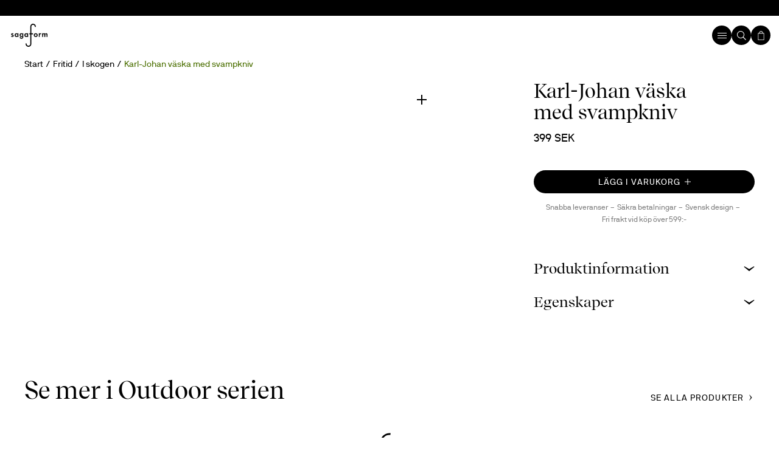

--- FILE ---
content_type: text/html; charset=utf-8
request_url: https://www.sagaform.com/se/karl-johan-vaska-med-svampkniv
body_size: 131463
content:
<!DOCTYPE html><html lang="en"><head><meta charSet="utf-8"/><meta name="viewport" content="width=device-width, initial-scale=1"/><link rel="preload" href="/_next/static/media/0726e24da1aa7a68-s.p.woff2" as="font" crossorigin="" type="font/woff2"/><link rel="preload" href="/_next/static/media/62525a0333fd0cd2-s.p.woff2" as="font" crossorigin="" type="font/woff2"/><link rel="preload" href="/_next/static/media/b98e23519c681681-s.p.woff2" as="font" crossorigin="" type="font/woff2"/><link rel="preload" href="/_next/static/media/d0ed539f2e4676a2-s.p.woff2" as="font" crossorigin="" type="font/woff2"/><link rel="preload" href="/_next/static/media/e332696924ab9af2-s.p.woff2" as="font" crossorigin="" type="font/woff2"/><link rel="preload" href="/_next/static/media/ff2c8ee536cb3b64-s.p.woff2" as="font" crossorigin="" type="font/woff2"/><link rel="stylesheet" href="/_next/static/css/880a077c1aa113cc.css?dpl=dpl_HDm6hmECb6DhpsL85ELdeaeRJNpL" data-precedence="next"/><link rel="stylesheet" href="/_next/static/css/4c2fd324019b8e7b.css?dpl=dpl_HDm6hmECb6DhpsL85ELdeaeRJNpL" data-precedence="next"/><link rel="stylesheet" href="/_next/static/css/a02a7c9f18092402.css?dpl=dpl_HDm6hmECb6DhpsL85ELdeaeRJNpL" data-precedence="next"/><link rel="stylesheet" href="/_next/static/css/ef46db3751d8e999.css?dpl=dpl_HDm6hmECb6DhpsL85ELdeaeRJNpL" data-precedence="next"/><link rel="preload" as="script" fetchPriority="low" href="/_next/static/chunks/webpack-6d69739f57cc09cf.js?dpl=dpl_HDm6hmECb6DhpsL85ELdeaeRJNpL"/><script src="/_next/static/chunks/fd9d1056-c7ad772cb6db10f4.js?dpl=dpl_HDm6hmECb6DhpsL85ELdeaeRJNpL" async=""></script><script src="/_next/static/chunks/469-55aea9072a4ae680.js?dpl=dpl_HDm6hmECb6DhpsL85ELdeaeRJNpL" async=""></script><script src="/_next/static/chunks/main-app-a43b21ddf4ba972b.js?dpl=dpl_HDm6hmECb6DhpsL85ELdeaeRJNpL" async=""></script><script src="/_next/static/chunks/c15bf2b0-9c8bc6f2e0d416e6.js?dpl=dpl_HDm6hmECb6DhpsL85ELdeaeRJNpL" async=""></script><script src="/_next/static/chunks/682-74c8bb912c4c0a03.js?dpl=dpl_HDm6hmECb6DhpsL85ELdeaeRJNpL" async=""></script><script src="/_next/static/chunks/898-fc4d524c3713d881.js?dpl=dpl_HDm6hmECb6DhpsL85ELdeaeRJNpL" async=""></script><script src="/_next/static/chunks/app/global-error-12af5c869ce8b2cb.js?dpl=dpl_HDm6hmECb6DhpsL85ELdeaeRJNpL" async=""></script><script src="/_next/static/chunks/a4634e51-bb7dc9c81b80270f.js?dpl=dpl_HDm6hmECb6DhpsL85ELdeaeRJNpL" async=""></script><script src="/_next/static/chunks/f71f1be4-1193e8e4c1b8fb04.js?dpl=dpl_HDm6hmECb6DhpsL85ELdeaeRJNpL" async=""></script><script src="/_next/static/chunks/263-04a99416e5bb2ebb.js?dpl=dpl_HDm6hmECb6DhpsL85ELdeaeRJNpL" async=""></script><script src="/_next/static/chunks/530-0be5e46974978091.js?dpl=dpl_HDm6hmECb6DhpsL85ELdeaeRJNpL" async=""></script><script src="/_next/static/chunks/app/%5Bsite%5D/layout-5a21ed196b5f8adc.js?dpl=dpl_HDm6hmECb6DhpsL85ELdeaeRJNpL" async=""></script><script src="/_next/static/chunks/app/%5Bsite%5D/%5B...slug%5D/page-072ddda051e98a54.js?dpl=dpl_HDm6hmECb6DhpsL85ELdeaeRJNpL" async=""></script><script src="/_next/static/chunks/app/%5Bsite%5D/not-found-f5a1974ca0c1bf46.js?dpl=dpl_HDm6hmECb6DhpsL85ELdeaeRJNpL" async=""></script><link rel="preload" href="https://consent.cookiebot.com/uc.js" as="script"/><title>Karl-Johan väska med svampkniv | Sagaform</title><meta name="description" content="Praktisk, enkel och hopfällbar svampväska med svampkniv. En korg och väska i ett. Insidan har en liten ficka där den medföljande hopfällbara svampkniven kan för..."/><meta name="robots" content="index, follow"/><meta name="sentry-trace" content="c6ca1ec3cc5adef6512a7cb7661541f6-20a8719863b1d047"/><meta name="baggage" content="sentry-environment=vercel-production,sentry-release=877a424da6cea7fda9d2b2a3cc483c9a8bf7fd80,sentry-public_key=3833eb1e8a6e2a93c0c01428108cab26,sentry-trace_id=c6ca1ec3cc5adef6512a7cb7661541f6,sentry-org_id=1201311"/><link rel="canonical" href="https://www.sagaform.com/se/karl-johan-vaska-med-svampkniv"/><link rel="alternate" hrefLang="en" href="https://www.sagaform.com/global/karl-johan-vaska-med-svampkniv"/><link rel="alternate" hrefLang="sv-se" href="https://www.sagaform.com/se/karl-johan-vaska-med-svampkniv"/><link rel="alternate" hrefLang="en-dk" href="https://www.sagaform.com/dk/karl-johan-vaska-med-svampkniv"/><link rel="alternate" hrefLang="en-fi" href="https://www.sagaform.com/eu/karl-johan-vaska-med-svampkniv"/><meta property="og:title" content="Karl-Johan väska med svampkniv | Sagaform"/><meta property="og:description" content="Praktisk, enkel och hopfällbar svampväska med svampkniv. En korg och väska i ett. Insidan har en liten ficka där den medföljande hopfällbara svampkniven kan för..."/><meta property="og:image" content="https://sagaform.centracdn.net/client/dynamic/images/995_7a77779089-5018342_front-1350x0.jpg"/><meta name="twitter:card" content="summary"/><meta name="twitter:title" content="Karl-Johan väska med svampkniv | Sagaform"/><meta name="twitter:description" content="Praktisk, enkel och hopfällbar svampväska med svampkniv. En korg och väska i ett. Insidan har en liten ficka där den medföljande hopfällbara svampkniven kan för..."/><link rel="shortcut icon" href="/images/sagaform/favicon.ico"/><link rel="icon" href="/images/sagaform/icon.svg"/><link rel="apple-touch-icon" href="/images/sagaform/icon.svg"/><link rel="apple-touch-icon" href="/images/sagaform/icon.svg"/><meta name="next-size-adjust"/><meta property="product:price:amount" content="399 SEK"/><meta property="product:price:currency" content="SEK"/><meta property="product:availability" content="in stock"/><meta property="og:url" content="https://www.sagaform.com/karl-johan-vaska-med-svampkniv"/><script src="/_next/static/chunks/polyfills-42372ed130431b0a.js?dpl=dpl_HDm6hmECb6DhpsL85ELdeaeRJNpL" noModule=""></script><style data-styled="" data-styled-version="6.1.19">.hclqVx{margin:0 auto;width:100%;max-width:180rem;padding:0 4rem;}/*!sc*/
@media (max-width: 1440px){.hclqVx{padding:0 4rem;}}/*!sc*/
@media (max-width: 1099px){.hclqVx{padding:0 2.4rem;}}/*!sc*/
@media (max-width: 780px){.hclqVx{padding:0 1.6rem;}}/*!sc*/
@media (max-width: 480px){.hclqVx{padding:0 1.6rem;}}/*!sc*/
.cuBEBU{margin:0 auto;width:100%;max-width:none;padding:0 4rem;}/*!sc*/
@media (max-width: 1440px){.cuBEBU{padding:0 4rem;}}/*!sc*/
@media (max-width: 1099px){.cuBEBU{padding:0 2.4rem;}}/*!sc*/
@media (max-width: 780px){.cuBEBU{padding:0 1.6rem;}}/*!sc*/
@media (max-width: 480px){.cuBEBU{padding:0 1.6rem;}}/*!sc*/
data-styled.g2[id="sc-65a6b377-0"]{content:"hclqVx,cuBEBU,"}/*!sc*/
.bAtrai{display:flex;justify-content:space-between;align-items:center;}/*!sc*/
.ijkuKa{display:flex;justify-content:space-between;align-items:flex-start;gap:4rem;}/*!sc*/
.bDGBeu{display:flex;flex-direction:column;}/*!sc*/
.htwNjt{display:flex;gap:0.8rem;}/*!sc*/
.dVzndi{display:flex;align-items:center;gap:1.6rem;}/*!sc*/
.dcbPZe{display:flex;align-items:center;}/*!sc*/
.dJeVWi{display:flex;gap:1.6rem;}/*!sc*/
.Cfvpi{display:flex;align-items:center;gap:1.6rem;}/*!sc*/
@media (max-width: 780px){.Cfvpi{justify-content:space-between;}}/*!sc*/
.gPVfll{display:flex;align-items:center;gap:0.4rem;}/*!sc*/
.yjtLH{display:flex;align-items:center;gap:0.6rem;}/*!sc*/
.eThqAm{display:flex;justify-content:space-between;}/*!sc*/
.bQyWBZ{display:flex;justify-content:space-between;align-items:flex-end;gap:1.6rem;}/*!sc*/
@media (max-width: 780px){.bQyWBZ{align-items:flex-start;flex-direction:column;}}/*!sc*/
.buDoIz{display:flex;align-items:flex-start;}/*!sc*/
data-styled.g3[id="sc-6f4fe8b2-0"]{content:"bAtrai,ijkuKa,bDGBeu,htwNjt,dVzndi,dcbPZe,dJeVWi,Cfvpi,gPVfll,yjtLH,eThqAm,bQyWBZ,buDoIz,"}/*!sc*/
.fNzBDs{display:grid;grid-template-columns:repeat(12, minmax(0, 1fr));grid-template-rows:auto;gap:5.6rem;}/*!sc*/
@media (max-width: 1099px){.fNzBDs{grid-template-columns:repeat(1, minmax(10px, 1fr));gap:4rem;}}/*!sc*/
.jvNKuH{display:grid;grid-template-columns:auto;grid-template-rows:auto;}/*!sc*/
@media (max-width: 780px){.jvNKuH{grid-template-columns:repeat(1, minmax(10px, 1fr));}}/*!sc*/
.ilcCqW{display:grid;grid-template-columns:repeat(2, minmax(0, 1fr));grid-template-rows:auto;gap:5.6rem;}/*!sc*/
@media (max-width: 780px){.ilcCqW{grid-template-columns:repeat(1, minmax(10px, 1fr));gap:1.2rem;}}/*!sc*/
.fWJjXy{display:grid;grid-template-columns:repeat(3, minmax(0, 1fr));grid-template-rows:auto;gap:4rem 5.6rem;}/*!sc*/
@media (max-width: 1099px){.fWJjXy{grid-template-columns:repeat(1, minmax(10px, 1fr));gap:3.2rem 0rem;}}/*!sc*/
@media (max-width: 780px){.fWJjXy{gap:1.6rem 0rem;}}/*!sc*/
.hzMJsP{display:grid;grid-template-columns:repeat(1, minmax(0, 1fr));grid-template-rows:auto;}/*!sc*/
data-styled.g5[id="sc-38be20a-1"]{content:"fNzBDs,jvNKuH,ilcCqW,fWJjXy,hzMJsP,"}/*!sc*/
.fCckvr{grid-column:span 5;}/*!sc*/
@media (max-width: 1099px){.fCckvr{grid-column:span 1;}}/*!sc*/
.eVwsft{grid-column:span 7;}/*!sc*/
@media (max-width: 1099px){.eVwsft{grid-column:span 1;}}/*!sc*/
.fKOdHo{grid-column:span 2;grid-row:span 1;}/*!sc*/
@media (max-width: 1099px){.fKOdHo{grid-column:span 1;grid-row:span 1;}}/*!sc*/
.grYLmc{grid-column:span 1;grid-row:span 1;height:100%;}/*!sc*/
@media (max-width: 1099px){.QuOBq{order:2;}}/*!sc*/
@media (max-width: 1099px){.CXBcx{order:1;}}/*!sc*/
data-styled.g6[id="sc-38be20a-2"]{content:"fCckvr,eVwsft,bTrQhi,fKOdHo,grYLmc,QuOBq,CXBcx,"}/*!sc*/
.hevfiR{width:100%;max-width:92rem;font-family:'__primaryFontSagaForm_9431f3','__primaryFontSagaForm_Fallback_9431f3';color:#000000;font-weight:400;line-height:1.1;text-transform:none;font-size:4.8rem;color:#FFFFFF;margin-top:0;margin-bottom:4rem;}/*!sc*/
.byon .hevfiR{font-weight:700;}/*!sc*/
.byon .hevfiR sup{font-size:40%;top:-1.5em;font-family:'__secondaryFontSagaForm_2e0eb9','__secondaryFontSagaForm_Fallback_2e0eb9';font-weight:500;}/*!sc*/
.sagaform .hevfiR sup{font-size:inherit;top:auto;}/*!sc*/
.hevfiR i{font-style:italic;}/*!sc*/
.hevfiR .align-center{display:block;text-align:center;}/*!sc*/
@media (max-width: 1099px){.hevfiR{font-size:3.2rem;}}/*!sc*/
@media (max-width: 780px){.hevfiR{font-size:2.4rem;margin-bottom:2.4rem;}}/*!sc*/
.gtHnBh{width:100%;max-width:92rem;font-family:'__primaryFontSagaForm_9431f3','__primaryFontSagaForm_Fallback_9431f3';color:#000000;font-weight:400;line-height:1.1;text-transform:none;font-size:4rem;margin-top:0;margin-bottom:1.6rem;}/*!sc*/
.byon .gtHnBh{font-weight:700;}/*!sc*/
.byon .gtHnBh sup{font-size:40%;top:-1.5em;font-family:'__secondaryFontSagaForm_2e0eb9','__secondaryFontSagaForm_Fallback_2e0eb9';font-weight:500;}/*!sc*/
.sagaform .gtHnBh sup{font-size:inherit;top:auto;}/*!sc*/
.gtHnBh i{font-style:italic;}/*!sc*/
.gtHnBh .align-center{display:block;text-align:center;}/*!sc*/
.EOprN{width:100%;max-width:92rem;font-family:'__primaryFontSagaForm_9431f3','__primaryFontSagaForm_Fallback_9431f3';color:#000000;font-weight:400;line-height:1.1;text-transform:none;font-size:7.2rem;}/*!sc*/
.byon .EOprN{font-weight:700;}/*!sc*/
.byon .EOprN sup{font-size:40%;top:-1.5em;font-family:'__secondaryFontSagaForm_2e0eb9','__secondaryFontSagaForm_Fallback_2e0eb9';font-weight:500;}/*!sc*/
.sagaform .EOprN sup{font-size:inherit;top:auto;}/*!sc*/
.EOprN i{font-style:italic;}/*!sc*/
.EOprN .align-center{display:block;text-align:center;}/*!sc*/
.gYXCrH{width:100%;max-width:92rem;font-family:'__primaryFontSagaForm_9431f3','__primaryFontSagaForm_Fallback_9431f3';color:#000000;font-weight:400;line-height:1.1;text-transform:none;font-size:1.8rem;margin-top:0;margin-bottom:0.8rem;}/*!sc*/
.byon .gYXCrH{font-weight:700;}/*!sc*/
.byon .gYXCrH sup{font-size:40%;top:-1.5em;font-family:'__secondaryFontSagaForm_2e0eb9','__secondaryFontSagaForm_Fallback_2e0eb9';font-weight:500;}/*!sc*/
.sagaform .gYXCrH sup{font-size:inherit;top:auto;}/*!sc*/
.gYXCrH i{font-style:italic;}/*!sc*/
.gYXCrH .align-center{display:block;text-align:center;}/*!sc*/
@media (max-width: 780px){.gYXCrH{font-size:1.4rem;}}/*!sc*/
data-styled.g7[id="sc-99ffddde-0"]{content:"hevfiR,gtHnBh,EOprN,gYXCrH,"}/*!sc*/
.butzkk{width:100%;height:0;margin:0;display:block;position:relative;padding-top:1.2rem;padding-bottom:1.2rem;opacity:1;}/*!sc*/
.WidNU{width:100%;height:0;margin:0;display:block;position:relative;padding-top:1.6rem;padding-bottom:1.6rem;opacity:1;}/*!sc*/
@media (max-width: 1099px){.WidNU{padding-top:0rem;padding-bottom:0rem;}}/*!sc*/
.fIuWWI{width:100%;height:0;margin:0;display:block;position:relative;padding-top:0.6rem;padding-bottom:0.6rem;opacity:1;}/*!sc*/
.eSQPqg{width:100%;height:0;margin:0;display:block;position:relative;padding-top:4.8rem;padding-bottom:4.8rem;opacity:1;}/*!sc*/
@media (max-width: 1099px){.eSQPqg{padding-top:3.2rem;padding-bottom:3.2rem;}}/*!sc*/
@media (max-width: 780px){.eSQPqg{padding-top:2rem;padding-bottom:2rem;}}/*!sc*/
data-styled.g16[id="sc-87cbb022-0"]{content:"butzkk,WidNU,fIuWWI,eSQPqg,"}/*!sc*/
body{overflow-x:hidden;display:flex;flex-direction:column;transition:background-color 0.4s cubic-bezier(0.25,0.46,0.45,0.94);}/*!sc*/
body >img[width="1"]{display:none;}/*!sc*/
body.color-theme-blue-white{background-color:#2D53F6;}/*!sc*/
body.color-theme-blue-orange{background-color:#2D53F6;}/*!sc*/
body.color-theme-light_blue-black{background-color:#CAEBFF;}/*!sc*/
body.color-theme-light_blue-blue{background-color:#CAEBFF;}/*!sc*/
body.color-theme-light_blue-red{background-color:#CAEBFF;}/*!sc*/
body.color-theme-pink-blue{background-color:#FFCAC7;}/*!sc*/
body.color-theme-light_yellow-blue{background-color:#FFFCD4;}/*!sc*/
body.color-theme-light_yellow-red{background-color:#FFFCD4;}/*!sc*/
body.color-theme-red-white{background-color:#D81E1E;}/*!sc*/
body.color-theme-red-orange{background-color:#D81E1E;}/*!sc*/
body.color-theme-orange-blue{background-color:#FEA500;}/*!sc*/
body.color-theme-orange-red{background-color:#FEA500;}/*!sc*/
body.color-theme-peach-blue{background-color:#F7E2CD;}/*!sc*/
body.color-theme-peach-red{background-color:#F7E2CD;}/*!sc*/
#fullheight{min-height:100vh;min-height:100dvh;display:flex;flex-direction:column;}/*!sc*/
#main{flex-grow:1;display:flex;flex-direction:column;margin-top:9.6rem;}/*!sc*/
@media (max-width: 1300px){#main{margin-top:5.6rem;}}/*!sc*/
.checkout #main{margin-top:0;min-height:0;}/*!sc*/
a{text-decoration:none;}/*!sc*/
a:focus-visible{outline:2px solid #000000;}/*!sc*/
.byon .sc-faf8d0e8-7+.sc-87cbb022-0:has(+ .sc-faf8d0e8-7),.byon .sc-faf8d0e8-7+.sc-87cbb022-0:has(+ .color-theme-trigger){padding-top:0;padding-bottom:2.4rem;}/*!sc*/
@media (max-width: 1099px){.byon .sc-faf8d0e8-7+.sc-87cbb022-0:has(+ .sc-faf8d0e8-7),.byon .sc-faf8d0e8-7+.sc-87cbb022-0:has(+ .color-theme-trigger){padding-top:0;padding-bottom:1.6rem;}}/*!sc*/
@media (max-width: 780px){.byon .sc-faf8d0e8-7+.sc-87cbb022-0:has(+ .sc-faf8d0e8-7),.byon .sc-faf8d0e8-7+.sc-87cbb022-0:has(+ .color-theme-trigger){padding-top:0;padding-bottom:0;}}/*!sc*/
.byon b,.byon strong{font-weight:500;}/*!sc*/
data-styled.g17[id="sc-global-bbOVZu1"]{content:"sc-global-bbOVZu1,"}/*!sc*/
.eBzOko{border:none;outline:none;background:none;margin:0;padding:0;cursor:pointer;width:fit-content;}/*!sc*/
.eBzOko svg{width:100%;height:100%;}/*!sc*/
data-styled.g19[id="sc-adb177a8-0"]{content:"eBzOko,"}/*!sc*/
.fRaTII{padding-bottom:9.6rem;}/*!sc*/
@media (max-width: 1099px){.fRaTII{padding-bottom:5.6rem;}}/*!sc*/
@media (max-width: 780px){.fRaTII{padding-bottom:4rem;}}/*!sc*/
data-styled.g20[id="sc-adb177a8-1"]{content:"fRaTII,"}/*!sc*/
.kCkwFn{width:100%;max-width:86.8rem;font-family:'__secondaryFontSagaForm_2e0eb9','__secondaryFontSagaForm_Fallback_2e0eb9';font-size:1.6rem;color:#000000;font-weight:400;line-height:1.4;white-space:pre-wrap;text-transform:none;text-decoration:none;font-size:1.6rem;color:#FFFFFF;margin-top:0;margin-bottom:1.6rem;}/*!sc*/
.byon .kCkwFn{font-weight:500;}/*!sc*/
.kCkwFn *{color:#000000;}/*!sc*/
.kCkwFn i{font-style:italic;}/*!sc*/
.kCkwFn .preamble{line-height:1.4;font-size:3.2rem;}/*!sc*/
@media (max-width: 780px){.kCkwFn .preamble{font-size:2.4rem;}}/*!sc*/
.kCkwFn .align-center{display:block;text-align:center;}/*!sc*/
@media (max-width: 1099px){.kCkwFn{max-width:52rem;}}/*!sc*/
.kCkwFn *{color:#FFFFFF;}/*!sc*/
.kGWFeE{width:100%;max-width:86.8rem;font-family:'__secondaryFontSagaForm_2e0eb9','__secondaryFontSagaForm_Fallback_2e0eb9';font-size:1.6rem;color:#000000;font-weight:400;line-height:1.4;white-space:pre-wrap;text-transform:none;text-decoration:none;font-size:1.6rem;}/*!sc*/
.byon .kGWFeE{font-weight:500;}/*!sc*/
.kGWFeE *{color:#000000;}/*!sc*/
.kGWFeE i{font-style:italic;}/*!sc*/
.kGWFeE .preamble{line-height:1.4;font-size:3.2rem;}/*!sc*/
@media (max-width: 780px){.kGWFeE .preamble{font-size:2.4rem;}}/*!sc*/
.kGWFeE .align-center{display:block;text-align:center;}/*!sc*/
@media (max-width: 1099px){.kGWFeE{max-width:52rem;}}/*!sc*/
.hEQneE{width:100%;max-width:86.8rem;font-family:'__secondaryFontSagaForm_2e0eb9','__secondaryFontSagaForm_Fallback_2e0eb9';font-size:1.6rem;color:#000000;font-weight:400;line-height:1.4;white-space:pre-wrap;text-transform:none;text-decoration:none;font-size:1.6rem;color:#000000;}/*!sc*/
.byon .hEQneE{font-weight:500;}/*!sc*/
.hEQneE *{color:#000000;}/*!sc*/
.hEQneE i{font-style:italic;}/*!sc*/
.hEQneE .preamble{line-height:1.4;font-size:3.2rem;}/*!sc*/
@media (max-width: 780px){.hEQneE .preamble{font-size:2.4rem;}}/*!sc*/
.hEQneE .align-center{display:block;text-align:center;}/*!sc*/
@media (max-width: 1099px){.hEQneE{max-width:52rem;}}/*!sc*/
.hEQneE *{color:#000000;}/*!sc*/
.ifpFla{width:100%;max-width:86.8rem;font-family:'__secondaryFontSagaForm_2e0eb9','__secondaryFontSagaForm_Fallback_2e0eb9';font-size:1.6rem;color:#000000;font-weight:400;line-height:1.4;white-space:pre-wrap;text-transform:none;text-decoration:none;font-size:1.6rem;color:#FFFFFF;line-height:1.0;}/*!sc*/
.byon .ifpFla{font-weight:500;}/*!sc*/
.ifpFla *{color:#000000;}/*!sc*/
.ifpFla i{font-style:italic;}/*!sc*/
.ifpFla .preamble{line-height:1.4;font-size:3.2rem;}/*!sc*/
@media (max-width: 780px){.ifpFla .preamble{font-size:2.4rem;}}/*!sc*/
.ifpFla .align-center{display:block;text-align:center;}/*!sc*/
@media (max-width: 1099px){.ifpFla{max-width:52rem;}}/*!sc*/
.ifpFla *{color:#FFFFFF;}/*!sc*/
.crpUzH{width:100%;max-width:86.8rem;font-family:'__secondaryFontSagaForm_2e0eb9','__secondaryFontSagaForm_Fallback_2e0eb9';font-size:1.6rem;color:#000000;font-weight:400;line-height:1.4;white-space:pre-wrap;text-transform:none;text-decoration:none;font-size:1.6rem;margin-top:0;margin-bottom:1.6rem;}/*!sc*/
.byon .crpUzH{font-weight:500;}/*!sc*/
.crpUzH *{color:#000000;}/*!sc*/
.crpUzH i{font-style:italic;}/*!sc*/
.crpUzH .preamble{line-height:1.4;font-size:3.2rem;}/*!sc*/
@media (max-width: 780px){.crpUzH .preamble{font-size:2.4rem;}}/*!sc*/
.crpUzH .align-center{display:block;text-align:center;}/*!sc*/
@media (max-width: 1099px){.crpUzH{max-width:52rem;}}/*!sc*/
.keZono{width:100%;max-width:86.8rem;font-family:'__secondaryFontSagaForm_2e0eb9','__secondaryFontSagaForm_Fallback_2e0eb9';font-size:1.6rem;color:#000000;font-weight:400;line-height:1.4;white-space:pre-wrap;text-transform:none;text-decoration:none;font-size:1.6rem;}/*!sc*/
.byon .keZono{font-weight:500;}/*!sc*/
.keZono *{color:#000000;}/*!sc*/
.keZono i{font-style:italic;}/*!sc*/
.keZono .preamble{line-height:1.4;font-size:3.2rem;}/*!sc*/
@media (max-width: 780px){.keZono .preamble{font-size:2.4rem;}}/*!sc*/
.keZono .align-center{display:block;text-align:center;}/*!sc*/
@media (max-width: 1099px){.keZono{max-width:52rem;}}/*!sc*/
data-styled.g21[id="sc-f98eff35-0"]{content:"kCkwFn,kGWFeE,hEQneE,ifpFla,crpUzH,keZono,"}/*!sc*/
.eCsfsK{position:relative;font-size:0;}/*!sc*/
.eCsfsK svg{width:3.2rem;height:3.2rem;}/*!sc*/
.eCsfsK svg circle{box-sizing:border-box;stroke:#000000;stroke-width:3px;transform-origin:50%;animation:MQdJs 1.6s cubic-bezier(0.645,0.045,0.355,1) infinite,kckiPB 1.6s linear infinite;}/*!sc*/
data-styled.g32[id="sc-8646c0ec-0"]{content:"eCsfsK,"}/*!sc*/
.fLjupe{display:flex;align-items:center;justify-content:center;padding:2.4rem;}/*!sc*/
data-styled.g33[id="sc-8646c0ec-1"]{content:"fLjupe,"}/*!sc*/
.cqnOkG{font-size:0;position:absolute;top:50%;left:50%;transform:translate(-50%,-50%);opacity:0;}/*!sc*/
.cqnOkG svg{width:2.7rem;}/*!sc*/
data-styled.g34[id="sc-5256de60-0"]{content:"cqnOkG,"}/*!sc*/
.bXSAl{border:none;outline:none;background:none;margin:0;padding:0;position:relative;display:flex;justify-content:center;align-items:center;text-align:center;text-decoration:none;font-family:'__secondaryFontSagaForm_2e0eb9','__secondaryFontSagaForm_Fallback_2e0eb9';font-size:1.6rem;font-weight:400;line-height:1.2;text-transform:none;letter-spacing:0.08em;width:auto;transition:all 0.2s cubic-bezier(0.215,0.61,0.355,1);}/*!sc*/
.bXSAl:focus-visible{outline:2px solid #000000;}/*!sc*/
.bXSAl text{vertical-align:middle;}/*!sc*/
.byon .bXSAl{font-family:'__primaryFontSagaForm_9431f3','__primaryFontSagaForm_Fallback_9431f3';letter-spacing:normal;color:#FFFFFF;background-color:transparent;border-width:5px;border-style:solid;border-image-slice:5 5 5 5 fill;border-image-source:url("data:image/svg+xml,<svg width='12' height='12' viewBox='0 0 12 12' fill='none' xmlns='http://www.w3.org/2000/svg'><path d='M5 1H4.58579L4.29289 1.29289L1.29289 4.29289L1 4.58579V5V7V7.41421L1.29289 7.70711L4.29289 10.7071L4.58579 11H5H7H7.41421L7.70711 10.7071L10.7071 7.70711L11 7.41421V7V5V4.58579L10.7071 4.29289L7.70711 1.29289L7.41421 1H7H5Z' stroke='%23FFFFFF' stroke-width='2'/></svg>");clip-path:polygon(
    4px 0px,
    calc(100% - 4px) 0px,
    100% 4px,
    100% calc(100% - 4px),
    calc(100% - 4px) 100%,
    4px 100%,
    0% calc(100% - 4px),
    0% 4px
  );padding:0.8rem 1.2rem;padding:0.4rem 1.2rem;}/*!sc*/
.byon .bXSAl .sc-5256de60-0 svg circle{stroke:#FFFFFF;}/*!sc*/
.byon .bXSAl:hover{padding:0.8rem 1.8rem;}/*!sc*/
.byon .bXSAl:hover{padding:0.4rem 1.8rem;}/*!sc*/
.byon .bXSAl:hover{text-decoration:none;}/*!sc*/
.sagaform .bXSAl{font-size:1.4rem;border-radius:999px;text-transform:uppercase;border:1px solid transparent;color:#000000;background-color:#FFFFFF;padding:0.6rem 1.4rem;}/*!sc*/
.sagaform .bXSAl:hover{background-color:#d9d9d9;}/*!sc*/
.sagaform .bXSAl .sc-5256de60-0 svg circle{stroke:#000000;}/*!sc*/
.iOxNWV{border:none;outline:none;background:none;margin:0;padding:0;position:relative;display:flex;justify-content:center;align-items:center;text-align:center;text-decoration:none;font-family:'__secondaryFontSagaForm_2e0eb9','__secondaryFontSagaForm_Fallback_2e0eb9';font-size:1.6rem;font-weight:400;line-height:1.2;text-transform:none;letter-spacing:0.08em;width:100%;transition:all 0.2s cubic-bezier(0.215,0.61,0.355,1);}/*!sc*/
.iOxNWV:focus-visible{outline:2px solid #000000;}/*!sc*/
.iOxNWV text{vertical-align:middle;}/*!sc*/
.byon .iOxNWV{font-family:'__primaryFontSagaForm_9431f3','__primaryFontSagaForm_Fallback_9431f3';letter-spacing:normal;color:#000000;background-color:transparent;border-width:5px;border-style:solid;border-image-slice:5 5 5 5 fill;border-image-source:url("data:image/svg+xml,<svg width='12' height='12' viewBox='0 0 12 12' fill='none' xmlns='http://www.w3.org/2000/svg'><path d='M5 1H4.58579L4.29289 1.29289L1.29289 4.29289L1 4.58579V5V7V7.41421L1.29289 7.70711L4.29289 10.7071L4.58579 11H5H7H7.41421L7.70711 10.7071L10.7071 7.70711L11 7.41421V7V5V4.58579L10.7071 4.29289L7.70711 1.29289L7.41421 1H7H5Z' stroke='%23000000' stroke-width='2'/></svg>");clip-path:polygon(
    4px 0px,
    calc(100% - 4px) 0px,
    100% 4px,
    100% calc(100% - 4px),
    calc(100% - 4px) 100%,
    4px 100%,
    0% calc(100% - 4px),
    0% 4px
  );padding:1.2rem 1.6rem;padding:0.8rem 1.2rem;}/*!sc*/
.byon .iOxNWV .sc-5256de60-0 svg circle{stroke:#000000;}/*!sc*/
.byon .iOxNWV:hover{text-decoration:none;}/*!sc*/
.sagaform .iOxNWV{font-size:1.4rem;border-radius:999px;text-transform:uppercase;border:1px solid transparent;color:#FFFFFF;background-color:#000000;padding:1rem 1.8rem;}/*!sc*/
.sagaform .iOxNWV:hover{background-color:#4d4d4d;}/*!sc*/
.sagaform .iOxNWV .sc-5256de60-0 svg circle{stroke:#FFFFFF;}/*!sc*/
data-styled.g35[id="sc-5256de60-1"]{content:"bXSAl,iOxNWV,"}/*!sc*/
.XyiFc{display:inline-block;width:auto;text-transform:none;}/*!sc*/
.XyiFc a{border:none;outline:none;background:none;margin:0;padding:0;position:relative;display:flex;justify-content:center;align-items:center;text-align:center;text-decoration:none;font-family:'__secondaryFontSagaForm_2e0eb9','__secondaryFontSagaForm_Fallback_2e0eb9';font-size:1.6rem;font-weight:400;line-height:1.2;text-transform:none;letter-spacing:0.08em;width:auto;transition:all 0.2s cubic-bezier(0.215,0.61,0.355,1);}/*!sc*/
.XyiFc a:focus-visible{outline:2px solid #000000;}/*!sc*/
.XyiFc a text{vertical-align:middle;}/*!sc*/
.byon .XyiFc a{font-family:'__primaryFontSagaForm_9431f3','__primaryFontSagaForm_Fallback_9431f3';letter-spacing:normal;color:#000000;padding:1.2rem 1.6rem;padding:0.2rem;}/*!sc*/
.byon .XyiFc a:hover{padding:1.2rem 2.2rem;}/*!sc*/
.byon .XyiFc a:hover{text-decoration:underline;}/*!sc*/
.color-theme-blue-white .XyiFc a{color:#2D53F6;background-color:#FFFFFF;}/*!sc*/
.color-theme-blue-orange .XyiFc a{color:#2D53F6;background-color:#FEA500;}/*!sc*/
.color-theme-light_blue-black .XyiFc a{color:#CAEBFF;background-color:#000000;}/*!sc*/
.color-theme-light_blue-blue .XyiFc a{color:#CAEBFF;background-color:#2D53F6;}/*!sc*/
.color-theme-light_blue-red .XyiFc a{color:#CAEBFF;background-color:#D81E1E;}/*!sc*/
.color-theme-pink-blue .XyiFc a{color:#FFCAC7;background-color:#2D53F6;}/*!sc*/
.color-theme-light_yellow-blue .XyiFc a{color:#FFFCD4;background-color:#2D53F6;}/*!sc*/
.color-theme-light_yellow-red .XyiFc a{color:#FFFCD4;background-color:#D81E1E;}/*!sc*/
.color-theme-red-white .XyiFc a{color:#D81E1E;background-color:#FFFFFF;}/*!sc*/
.color-theme-red-orange .XyiFc a{color:#D81E1E;background-color:#FEA500;}/*!sc*/
.color-theme-orange-blue .XyiFc a{color:#FEA500;background-color:#2D53F6;}/*!sc*/
.color-theme-orange-red .XyiFc a{color:#FEA500;background-color:#D81E1E;}/*!sc*/
.color-theme-peach-blue .XyiFc a{color:#F7E2CD;background-color:#2D53F6;}/*!sc*/
.color-theme-peach-red .XyiFc a{color:#F7E2CD;background-color:#D81E1E;}/*!sc*/
.sagaform .XyiFc a{font-size:1.4rem;border-radius:999px;text-transform:uppercase;color:#000000;padding:0.2rem;}/*!sc*/
.sagaform .XyiFc a:hover{text-decoration:underline;}/*!sc*/
.sagaform .XyiFc a:hover .sc-5256de60-3 >svg{transform:translateX(0.4rem);}/*!sc*/
.bEWagv{display:inline-block;width:100%;text-transform:none;}/*!sc*/
.bEWagv a{border:none;outline:none;background:none;margin:0;padding:0;position:relative;display:flex;justify-content:center;align-items:center;text-align:center;text-decoration:none;font-family:'__secondaryFontSagaForm_2e0eb9','__secondaryFontSagaForm_Fallback_2e0eb9';font-size:1.6rem;font-weight:400;line-height:1.2;text-transform:none;letter-spacing:0.08em;width:100%;transition:all 0.2s cubic-bezier(0.215,0.61,0.355,1);}/*!sc*/
.bEWagv a:focus-visible{outline:2px solid #000000;}/*!sc*/
.bEWagv a text{vertical-align:middle;}/*!sc*/
.byon .bEWagv a{font-family:'__primaryFontSagaForm_9431f3','__primaryFontSagaForm_Fallback_9431f3';letter-spacing:normal;color:#000000;background-color:transparent;border-width:5px;border-style:solid;border-image-slice:5 5 5 5 fill;border-image-source:url("data:image/svg+xml,<svg width='12' height='12' viewBox='0 0 12 12' fill='none' xmlns='http://www.w3.org/2000/svg'><path d='M5 1H4.58579L4.29289 1.29289L1.29289 4.29289L1 4.58579V5V7V7.41421L1.29289 7.70711L4.29289 10.7071L4.58579 11H5H7H7.41421L7.70711 10.7071L10.7071 7.70711L11 7.41421V7V5V4.58579L10.7071 4.29289L7.70711 1.29289L7.41421 1H7H5Z' stroke='%23000000' stroke-width='2'/></svg>");clip-path:polygon(
    4px 0px,
    calc(100% - 4px) 0px,
    100% 4px,
    100% calc(100% - 4px),
    calc(100% - 4px) 100%,
    4px 100%,
    0% calc(100% - 4px),
    0% 4px
  );padding:1.2rem 1.6rem;padding:0.8rem 1.2rem;}/*!sc*/
.byon .bEWagv a .sc-5256de60-0 svg circle{stroke:#000000;}/*!sc*/
.byon .bEWagv a:hover{text-decoration:none;}/*!sc*/
.sagaform .bEWagv a{font-size:1.4rem;border-radius:999px;text-transform:uppercase;border:1px solid transparent;color:#FFFFFF;background-color:#000000;padding:1rem 1.8rem;}/*!sc*/
.sagaform .bEWagv a:hover{background-color:#4d4d4d;}/*!sc*/
.sagaform .bEWagv a .sc-5256de60-0 svg circle{stroke:#FFFFFF;}/*!sc*/
data-styled.g36[id="sc-5256de60-2"]{content:"XyiFc,bEWagv,"}/*!sc*/
.inMhnw{display:flex;justify-content:center;align-items:center;text-align:center;opacity:1;}/*!sc*/
.inMhnw >svg{width:1rem;flex:0 0 1rem;margin-left:0.6rem;transition:transform 0.25s cubic-bezier(0.215,0.61,0.355,1);}/*!sc*/
data-styled.g37[id="sc-5256de60-3"]{content:"inMhnw,"}/*!sc*/
.klvOFw{position:relative;}/*!sc*/
data-styled.g41[id="sc-fa98a5e3-0"]{content:"klvOFw,"}/*!sc*/
.elajFd{z-index:1;line-height:1.6;color:#FFFFFF;pointer-events:none;position:absolute;transform-origin:0 0;transition:all 0.2s cubic-bezier(0.215,0.61,0.355,1);}/*!sc*/
.byon .elajFd{top:1.2rem;left:0.6rem;}/*!sc*/
.sagaform .elajFd{top:1.2rem;left:1.2rem;}/*!sc*/
data-styled.g42[id="sc-fa98a5e3-1"]{content:"elajFd,"}/*!sc*/
.kvXpFv{width:100%;background-color:transparent;line-height:1.6;font-size:1.6rem;font-family:'__secondaryFontSagaForm_2e0eb9','__secondaryFontSagaForm_Fallback_2e0eb9';border:1px solid transparent;color:#FFFFFF;}/*!sc*/
.byon .kvXpFv{font-weight:500;padding:1.2rem 0.4rem 0.2rem;}/*!sc*/
.sagaform .kvXpFv{padding:1.8rem 1.2rem 0.6rem;}/*!sc*/
.kvXpFv::placeholder{color:transparent;}/*!sc*/
.kvXpFv:-webkit-autofill,.kvXpFv:-webkit-autofill:hover,.kvXpFv:-webkit-autofill:focus,.kvXpFv:-webkit-autofill:active{-webkit-transition:'color 9999s ease-out, background-color 9999s ease-out';-webkit-transition-delay:9999s;}/*!sc*/
.byon .kvXpFv{border-bottom-color:#FFFFFF;}/*!sc*/
.sagaform .kvXpFv{border-color:#FFFFFF;}/*!sc*/
.kvXpFv:focus +.sc-fa98a5e3-1,.kvXpFv:not(:placeholder-shown) +.sc-fa98a5e3-1{opacity:0.7;}/*!sc*/
.byon .kvXpFv:focus +.sc-fa98a5e3-1,.byon .kvXpFv:not(:placeholder-shown) +.sc-fa98a5e3-1{transform:scale(0.65) translateY(-2rem);}/*!sc*/
.sagaform .kvXpFv:focus +.sc-fa98a5e3-1,.sagaform .kvXpFv:not(:placeholder-shown) +.sc-fa98a5e3-1{transform:scale(0.65) translateY(-0.8rem);}/*!sc*/
.sagaform .kvXpFv{border-radius:0.4rem;}/*!sc*/
data-styled.g44[id="sc-fa98a5e3-3"]{content:"kvXpFv,"}/*!sc*/
.gMrWsA .sc-99ffddde-0{font-weight:500;max-width:86.8rem;margin-left:auto;margin-right:auto;}/*!sc*/
.gMrWsA .sc-99ffddde-0:not(:first-child){margin-top:4rem;}/*!sc*/
@media (max-width: 780px){.gMrWsA .sc-99ffddde-0:not(:first-child){margin-top:2.4rem;}}/*!sc*/
@media (max-width: 1099px){.gMrWsA .sc-99ffddde-0{max-width:52rem;}}/*!sc*/
.gMrWsA .sc-f98eff35-0{margin-left:auto;margin-right:auto;}/*!sc*/
.gMrWsA .sc-f98eff35-0:last-child{margin-bottom:0;}/*!sc*/
.gMrWsA .sc-f98eff35-0 b{font-weight:700;}/*!sc*/
.gMrWsA ul,.gMrWsA ol{max-width:86.8rem;margin-left:auto;margin-right:auto;margin-bottom:2.4rem;}/*!sc*/
@media (max-width: 1099px){.gMrWsA ul,.gMrWsA ol{max-width:52rem;}}/*!sc*/
.gMrWsA ul li,.gMrWsA ol li{margin-left:1.6rem;margin-bottom:1.2rem;}/*!sc*/
.gMrWsA ul li::marker{font-size:2rem;}/*!sc*/
.gMrWsA ol li::marker{font-size:1.6rem;}/*!sc*/
.byon .gMrWsA .sc-f98eff35-0 a,.byon .gMrWsA .sc-f98eff35-0 a i{color:#2D53F6;text-decoration:underline;}/*!sc*/
.sagaform .gMrWsA .sc-f98eff35-0 a,.sagaform .gMrWsA .sc-f98eff35-0 a i{color:#606141;text-decoration:underline;}/*!sc*/
data-styled.g46[id="sc-c23fb1f3-0"]{content:"gMrWsA,"}/*!sc*/
.dRhkGU{overflow:hidden;padding-top:0.8rem;margin:0 -4rem;}/*!sc*/
@media (min-width: 1800px){.dRhkGU{margin:0;}}/*!sc*/
@media (max-width: 1099px){.dRhkGU{margin:0 -2.4rem;}}/*!sc*/
@media (max-width: 780px){.dRhkGU{margin:0 -1.6rem;}}/*!sc*/
.dRhkGU .swiper{overflow:visible!important;margin-left:4rem;margin-right:4rem;}/*!sc*/
@media (min-width: 1800px){.dRhkGU .swiper{margin-left:0;margin-right:0;}}/*!sc*/
@media (max-width: 1099px){.dRhkGU .swiper{margin-left:2.4rem;margin-right:2.4rem;}}/*!sc*/
@media (max-width: 780px){.dRhkGU .swiper{margin-left:1.6rem;margin-right:1.6rem;}}/*!sc*/
.dRhkGU .swiper-slide{margin-right:1.6rem;}/*!sc*/
@media (max-width: 780px){.dRhkGU .swiper-slide{margin-right:0.8rem;}}/*!sc*/
.dRhkGU .swiper-slide:last-child{margin-right:0;}/*!sc*/
.dRhkGU .swiper-slide{width:28%;}/*!sc*/
@media (min-width: 1800px){.dRhkGU .swiper-slide{width:calc(25% - 1.2rem);}}/*!sc*/
@media (max-width: 1099px){.dRhkGU .swiper-slide{width:40%;}}/*!sc*/
@media (max-width: 780px){.dRhkGU .swiper-slide{width:60%;}}/*!sc*/
.byon .dRhkGU .swiper-slide:nth-child(odd){width:25%;}/*!sc*/
@media (min-width: 1800px){.byon .dRhkGU .swiper-slide:nth-child(odd){width:calc(23% - 1.2rem);}}/*!sc*/
@media (max-width: 1099px){.byon .dRhkGU .swiper-slide:nth-child(odd){width:37%;}}/*!sc*/
@media (max-width: 780px){.byon .dRhkGU .swiper-slide:nth-child(odd){width:55%;}}/*!sc*/
.byon .dRhkGU .swiper-slide:nth-child(even){width:31%;}/*!sc*/
@media (min-width: 1800px){.byon .dRhkGU .swiper-slide:nth-child(even){width:calc(27% - 1.2rem);}}/*!sc*/
@media (max-width: 1099px){.byon .dRhkGU .swiper-slide:nth-child(even){width:43%;}}/*!sc*/
@media (max-width: 780px){.byon .dRhkGU .swiper-slide:nth-child(even){width:65%;}}/*!sc*/
data-styled.g65[id="sc-10afc58b-0"]{content:"dRhkGU,"}/*!sc*/
.jGUPhq{border:none;outline:none;background:none;margin:0;padding:0;pointer-events:auto;transition:opacity 0.25s;}/*!sc*/
.jGUPhq.swiper-button-disabled{opacity:0.4;}/*!sc*/
.jGUPhq.swiper-button-lock{display:none;}/*!sc*/
.byon .jGUPhq{color:#000000;}/*!sc*/
.byon .jGUPhq svg{width:1.6rem;}/*!sc*/
.sagaform .jGUPhq svg{width:4rem;}/*!sc*/
.jGUPhq svg{transition:color 0.4s cubic-bezier(0.25,0.46,0.45,0.94);}/*!sc*/
.jGUPhq svg a{transition:color 0.4s cubic-bezier(0.25,0.46,0.45,0.94);}/*!sc*/
.color-theme-blue-white .jGUPhq svg{color:#FFFFFF;}/*!sc*/
.color-theme-blue-white .jGUPhq svg a{color:#FFFFFF!important;}/*!sc*/
.color-theme-blue-orange .jGUPhq svg{color:#FEA500;}/*!sc*/
.color-theme-blue-orange .jGUPhq svg a{color:#FEA500!important;}/*!sc*/
.color-theme-light_blue-black .jGUPhq svg{color:#000000;}/*!sc*/
.color-theme-light_blue-black .jGUPhq svg a{color:#000000!important;}/*!sc*/
.color-theme-light_blue-blue .jGUPhq svg{color:#2D53F6;}/*!sc*/
.color-theme-light_blue-blue .jGUPhq svg a{color:#2D53F6!important;}/*!sc*/
.color-theme-light_blue-red .jGUPhq svg{color:#D81E1E;}/*!sc*/
.color-theme-light_blue-red .jGUPhq svg a{color:#D81E1E!important;}/*!sc*/
.color-theme-pink-blue .jGUPhq svg{color:#2D53F6;}/*!sc*/
.color-theme-pink-blue .jGUPhq svg a{color:#2D53F6!important;}/*!sc*/
.color-theme-light_yellow-blue .jGUPhq svg{color:#2D53F6;}/*!sc*/
.color-theme-light_yellow-blue .jGUPhq svg a{color:#2D53F6!important;}/*!sc*/
.color-theme-light_yellow-red .jGUPhq svg{color:#D81E1E;}/*!sc*/
.color-theme-light_yellow-red .jGUPhq svg a{color:#D81E1E!important;}/*!sc*/
.color-theme-red-white .jGUPhq svg{color:#FFFFFF;}/*!sc*/
.color-theme-red-white .jGUPhq svg a{color:#FFFFFF!important;}/*!sc*/
.color-theme-red-orange .jGUPhq svg{color:#FEA500;}/*!sc*/
.color-theme-red-orange .jGUPhq svg a{color:#FEA500!important;}/*!sc*/
.color-theme-orange-blue .jGUPhq svg{color:#2D53F6;}/*!sc*/
.color-theme-orange-blue .jGUPhq svg a{color:#2D53F6!important;}/*!sc*/
.color-theme-orange-red .jGUPhq svg{color:#D81E1E;}/*!sc*/
.color-theme-orange-red .jGUPhq svg a{color:#D81E1E!important;}/*!sc*/
.color-theme-peach-blue .jGUPhq svg{color:#2D53F6;}/*!sc*/
.color-theme-peach-blue .jGUPhq svg a{color:#2D53F6!important;}/*!sc*/
.color-theme-peach-red .jGUPhq svg{color:#D81E1E;}/*!sc*/
.color-theme-peach-red .jGUPhq svg a{color:#D81E1E!important;}/*!sc*/
data-styled.g66[id="sc-10afc58b-1"]{content:"jGUPhq,"}/*!sc*/
.byon .ecVdcU{margin-bottom:3.2rem;}/*!sc*/
@media (max-width: 1099px){.byon .ecVdcU{margin-bottom:2.4rem;}}/*!sc*/
@media (max-width: 780px){.byon .ecVdcU{margin-bottom:2.4rem;}}/*!sc*/
.sagaform .ecVdcU{margin-bottom:2.4rem;}/*!sc*/
data-styled.g67[id="sc-9b08ba72-0"]{content:"ecVdcU,"}/*!sc*/
.byon .eaNWpi .sc-99ffddde-0{font-size:4rem;}/*!sc*/
@media (max-width: 1099px){.byon .eaNWpi .sc-99ffddde-0{font-size:3.2rem;}}/*!sc*/
@media (max-width: 780px){.byon .eaNWpi .sc-99ffddde-0{font-size:2.4rem;}}/*!sc*/
.eaNWpi .sc-99ffddde-0{transition:color 0.4s cubic-bezier(0.25,0.46,0.45,0.94);}/*!sc*/
.eaNWpi .sc-99ffddde-0 a{transition:color 0.4s cubic-bezier(0.25,0.46,0.45,0.94);}/*!sc*/
.color-theme-blue-white .eaNWpi .sc-99ffddde-0{color:#FFFFFF;}/*!sc*/
.color-theme-blue-white .eaNWpi .sc-99ffddde-0 a{color:#FFFFFF!important;}/*!sc*/
.color-theme-blue-orange .eaNWpi .sc-99ffddde-0{color:#FEA500;}/*!sc*/
.color-theme-blue-orange .eaNWpi .sc-99ffddde-0 a{color:#FEA500!important;}/*!sc*/
.color-theme-light_blue-black .eaNWpi .sc-99ffddde-0{color:#000000;}/*!sc*/
.color-theme-light_blue-black .eaNWpi .sc-99ffddde-0 a{color:#000000!important;}/*!sc*/
.color-theme-light_blue-blue .eaNWpi .sc-99ffddde-0{color:#2D53F6;}/*!sc*/
.color-theme-light_blue-blue .eaNWpi .sc-99ffddde-0 a{color:#2D53F6!important;}/*!sc*/
.color-theme-light_blue-red .eaNWpi .sc-99ffddde-0{color:#D81E1E;}/*!sc*/
.color-theme-light_blue-red .eaNWpi .sc-99ffddde-0 a{color:#D81E1E!important;}/*!sc*/
.color-theme-pink-blue .eaNWpi .sc-99ffddde-0{color:#2D53F6;}/*!sc*/
.color-theme-pink-blue .eaNWpi .sc-99ffddde-0 a{color:#2D53F6!important;}/*!sc*/
.color-theme-light_yellow-blue .eaNWpi .sc-99ffddde-0{color:#2D53F6;}/*!sc*/
.color-theme-light_yellow-blue .eaNWpi .sc-99ffddde-0 a{color:#2D53F6!important;}/*!sc*/
.color-theme-light_yellow-red .eaNWpi .sc-99ffddde-0{color:#D81E1E;}/*!sc*/
.color-theme-light_yellow-red .eaNWpi .sc-99ffddde-0 a{color:#D81E1E!important;}/*!sc*/
.color-theme-red-white .eaNWpi .sc-99ffddde-0{color:#FFFFFF;}/*!sc*/
.color-theme-red-white .eaNWpi .sc-99ffddde-0 a{color:#FFFFFF!important;}/*!sc*/
.color-theme-red-orange .eaNWpi .sc-99ffddde-0{color:#FEA500;}/*!sc*/
.color-theme-red-orange .eaNWpi .sc-99ffddde-0 a{color:#FEA500!important;}/*!sc*/
.color-theme-orange-blue .eaNWpi .sc-99ffddde-0{color:#2D53F6;}/*!sc*/
.color-theme-orange-blue .eaNWpi .sc-99ffddde-0 a{color:#2D53F6!important;}/*!sc*/
.color-theme-orange-red .eaNWpi .sc-99ffddde-0{color:#D81E1E;}/*!sc*/
.color-theme-orange-red .eaNWpi .sc-99ffddde-0 a{color:#D81E1E!important;}/*!sc*/
.color-theme-peach-blue .eaNWpi .sc-99ffddde-0{color:#2D53F6;}/*!sc*/
.color-theme-peach-blue .eaNWpi .sc-99ffddde-0 a{color:#2D53F6!important;}/*!sc*/
.color-theme-peach-red .eaNWpi .sc-99ffddde-0{color:#D81E1E;}/*!sc*/
.color-theme-peach-red .eaNWpi .sc-99ffddde-0 a{color:#D81E1E!important;}/*!sc*/
.sagaform .eaNWpi .sc-99ffddde-0{font-size:4rem;}/*!sc*/
@media (max-width: 1099px){.sagaform .eaNWpi .sc-99ffddde-0{font-size:4rem;}}/*!sc*/
@media (max-width: 780px){.sagaform .eaNWpi .sc-99ffddde-0{font-size:3.2rem;}}/*!sc*/
data-styled.g68[id="sc-9b08ba72-1"]{content:"eaNWpi,"}/*!sc*/
.wBIgu{flex:0 0 auto;}/*!sc*/
@media (max-width: 780px){.wBIgu{display:none;}}/*!sc*/
@media (max-width: 1099px){.wBIgu .sc-10afc58b-1{display:none;}}/*!sc*/
data-styled.g69[id="sc-9b08ba72-2"]{content:"wBIgu,"}/*!sc*/
.dlgETR ul{display:flex;flex-wrap:wrap;margin:0;padding:0;list-style:none;}/*!sc*/
.dlgETR ul li{margin-bottom:0.4rem;}/*!sc*/
data-styled.g77[id="sc-2f496f6-0"]{content:"dlgETR,"}/*!sc*/
.jpnwtI{font-family:'__secondaryFontSagaForm_2e0eb9','__secondaryFontSagaForm_Fallback_2e0eb9';font-weight:400;}/*!sc*/
.jpnwtI a{color:#000000;text-decoration:none;}/*!sc*/
.jpnwtI a:hover{text-decoration:underline;}/*!sc*/
.byon .jpnwtI{font-size:1.6rem;color:#000000;}/*!sc*/
.byon .jpnwtI:after{content:'>';margin:0 0.4rem;}/*!sc*/
.sagaform .jpnwtI{font-size:1.4rem;color:#000000;}/*!sc*/
.sagaform .jpnwtI:after{content:'/';margin:0 0.4rem;}/*!sc*/
.gSLCtL{font-family:'__secondaryFontSagaForm_2e0eb9','__secondaryFontSagaForm_Fallback_2e0eb9';font-weight:400;}/*!sc*/
.gSLCtL a{color:#000000;text-decoration:none;}/*!sc*/
.gSLCtL a:hover{text-decoration:underline;}/*!sc*/
.byon .gSLCtL{font-size:1.6rem;color:#808080;}/*!sc*/
.sagaform .gSLCtL{font-size:1.4rem;color:#4b6f00;}/*!sc*/
data-styled.g78[id="sc-2f496f6-1"]{content:"jpnwtI,gSLCtL,"}/*!sc*/
.bHFZpd{display:flex;overflow:hidden;transition:visibility 0.3s ease;}/*!sc*/
.bHFZpd[aria-hidden='true']{visibility:hidden;}/*!sc*/
data-styled.g93[id="sc-c1dc34d-0"]{content:"bHFZpd,"}/*!sc*/
.jnMNKJ{align-self:auto;}/*!sc*/
data-styled.g94[id="sc-c1dc34d-1"]{content:"jnMNKJ,"}/*!sc*/
.ebIGVw{border:none;outline:none;background:none;margin:0;padding:0;width:100%;display:flex;align-items:center;justify-content:space-between;padding:1.2rem 1.6rem;}/*!sc*/
@media (max-width: 780px){.ebIGVw{padding:1.2rem 0.8rem;}}/*!sc*/
data-styled.g95[id="sc-3b386e13-0"]{content:"ebIGVw,"}/*!sc*/
.eBIBpG{margin:0;padding:0;list-style:none;}/*!sc*/
data-styled.g96[id="sc-3b386e13-1"]{content:"eBIBpG,"}/*!sc*/
.eqfcja{transition:border-color 0.4s cubic-bezier(0.25,0.46,0.45,0.94);}/*!sc*/
.color-theme-blue-white .eqfcja{border-color:#FFFFFF;}/*!sc*/
.color-theme-blue-orange .eqfcja{border-color:#FEA500;}/*!sc*/
.color-theme-light_blue-black .eqfcja{border-color:#000000;}/*!sc*/
.color-theme-light_blue-blue .eqfcja{border-color:#2D53F6;}/*!sc*/
.color-theme-light_blue-red .eqfcja{border-color:#D81E1E;}/*!sc*/
.color-theme-pink-blue .eqfcja{border-color:#2D53F6;}/*!sc*/
.color-theme-light_yellow-blue .eqfcja{border-color:#2D53F6;}/*!sc*/
.color-theme-light_yellow-red .eqfcja{border-color:#D81E1E;}/*!sc*/
.color-theme-red-white .eqfcja{border-color:#FFFFFF;}/*!sc*/
.color-theme-red-orange .eqfcja{border-color:#FEA500;}/*!sc*/
.color-theme-orange-blue .eqfcja{border-color:#2D53F6;}/*!sc*/
.color-theme-orange-red .eqfcja{border-color:#D81E1E;}/*!sc*/
.color-theme-peach-blue .eqfcja{border-color:#2D53F6;}/*!sc*/
.color-theme-peach-red .eqfcja{border-color:#D81E1E;}/*!sc*/
.eqfcja svg{color:#FFFFFF;}/*!sc*/
.eqfcja svg line{stroke:#FFFFFF;}/*!sc*/
.byon .eqfcja svg{width:1.6rem;}/*!sc*/
.sagaform .eqfcja svg{width:1.8rem;}/*!sc*/
.eqfcja .sc-c1dc34d-1{width:100%;}/*!sc*/
.jhYPrd{transition:border-color 0.4s cubic-bezier(0.25,0.46,0.45,0.94);}/*!sc*/
.color-theme-blue-white .jhYPrd{border-color:#FFFFFF;}/*!sc*/
.color-theme-blue-orange .jhYPrd{border-color:#FEA500;}/*!sc*/
.color-theme-light_blue-black .jhYPrd{border-color:#000000;}/*!sc*/
.color-theme-light_blue-blue .jhYPrd{border-color:#2D53F6;}/*!sc*/
.color-theme-light_blue-red .jhYPrd{border-color:#D81E1E;}/*!sc*/
.color-theme-pink-blue .jhYPrd{border-color:#2D53F6;}/*!sc*/
.color-theme-light_yellow-blue .jhYPrd{border-color:#2D53F6;}/*!sc*/
.color-theme-light_yellow-red .jhYPrd{border-color:#D81E1E;}/*!sc*/
.color-theme-red-white .jhYPrd{border-color:#FFFFFF;}/*!sc*/
.color-theme-red-orange .jhYPrd{border-color:#FEA500;}/*!sc*/
.color-theme-orange-blue .jhYPrd{border-color:#2D53F6;}/*!sc*/
.color-theme-orange-red .jhYPrd{border-color:#D81E1E;}/*!sc*/
.color-theme-peach-blue .jhYPrd{border-color:#2D53F6;}/*!sc*/
.color-theme-peach-red .jhYPrd{border-color:#D81E1E;}/*!sc*/
.jhYPrd svg{color:#000000;}/*!sc*/
.jhYPrd svg line{stroke:#000000;}/*!sc*/
.jhYPrd svg{transition:color 0.4s cubic-bezier(0.25,0.46,0.45,0.94);}/*!sc*/
.jhYPrd svg a{transition:color 0.4s cubic-bezier(0.25,0.46,0.45,0.94);}/*!sc*/
.color-theme-blue-white .jhYPrd svg{color:#FFFFFF;}/*!sc*/
.color-theme-blue-white .jhYPrd svg a{color:#FFFFFF!important;}/*!sc*/
.color-theme-blue-orange .jhYPrd svg{color:#FEA500;}/*!sc*/
.color-theme-blue-orange .jhYPrd svg a{color:#FEA500!important;}/*!sc*/
.color-theme-light_blue-black .jhYPrd svg{color:#000000;}/*!sc*/
.color-theme-light_blue-black .jhYPrd svg a{color:#000000!important;}/*!sc*/
.color-theme-light_blue-blue .jhYPrd svg{color:#2D53F6;}/*!sc*/
.color-theme-light_blue-blue .jhYPrd svg a{color:#2D53F6!important;}/*!sc*/
.color-theme-light_blue-red .jhYPrd svg{color:#D81E1E;}/*!sc*/
.color-theme-light_blue-red .jhYPrd svg a{color:#D81E1E!important;}/*!sc*/
.color-theme-pink-blue .jhYPrd svg{color:#2D53F6;}/*!sc*/
.color-theme-pink-blue .jhYPrd svg a{color:#2D53F6!important;}/*!sc*/
.color-theme-light_yellow-blue .jhYPrd svg{color:#2D53F6;}/*!sc*/
.color-theme-light_yellow-blue .jhYPrd svg a{color:#2D53F6!important;}/*!sc*/
.color-theme-light_yellow-red .jhYPrd svg{color:#D81E1E;}/*!sc*/
.color-theme-light_yellow-red .jhYPrd svg a{color:#D81E1E!important;}/*!sc*/
.color-theme-red-white .jhYPrd svg{color:#FFFFFF;}/*!sc*/
.color-theme-red-white .jhYPrd svg a{color:#FFFFFF!important;}/*!sc*/
.color-theme-red-orange .jhYPrd svg{color:#FEA500;}/*!sc*/
.color-theme-red-orange .jhYPrd svg a{color:#FEA500!important;}/*!sc*/
.color-theme-orange-blue .jhYPrd svg{color:#2D53F6;}/*!sc*/
.color-theme-orange-blue .jhYPrd svg a{color:#2D53F6!important;}/*!sc*/
.color-theme-orange-red .jhYPrd svg{color:#D81E1E;}/*!sc*/
.color-theme-orange-red .jhYPrd svg a{color:#D81E1E!important;}/*!sc*/
.color-theme-peach-blue .jhYPrd svg{color:#2D53F6;}/*!sc*/
.color-theme-peach-blue .jhYPrd svg a{color:#2D53F6!important;}/*!sc*/
.color-theme-peach-red .jhYPrd svg{color:#D81E1E;}/*!sc*/
.color-theme-peach-red .jhYPrd svg a{color:#D81E1E!important;}/*!sc*/
.byon .jhYPrd svg{width:1.6rem;}/*!sc*/
.sagaform .jhYPrd svg{width:1.8rem;}/*!sc*/
.jhYPrd .sc-c1dc34d-1{width:100%;}/*!sc*/
data-styled.g97[id="sc-3b386e13-2"]{content:"eqfcja,jhYPrd,"}/*!sc*/
.eXeOwX{font-family:'__primaryFontSagaForm_9431f3','__primaryFontSagaForm_Fallback_9431f3';font-size:2.4rem;color:#FFFFFF;font-weight:400;text-transform:none;text-align:left;line-height:1.3;}/*!sc*/
.bDYMrk{font-family:'__primaryFontSagaForm_9431f3','__primaryFontSagaForm_Fallback_9431f3';font-size:2.4rem;color:#000000;font-weight:400;text-transform:none;text-align:left;line-height:1.3;transition:color 0.4s cubic-bezier(0.25,0.46,0.45,0.94);}/*!sc*/
.bDYMrk a{transition:color 0.4s cubic-bezier(0.25,0.46,0.45,0.94);}/*!sc*/
.color-theme-blue-white .bDYMrk{color:#FFFFFF;}/*!sc*/
.color-theme-blue-white .bDYMrk a{color:#FFFFFF!important;}/*!sc*/
.color-theme-blue-orange .bDYMrk{color:#FEA500;}/*!sc*/
.color-theme-blue-orange .bDYMrk a{color:#FEA500!important;}/*!sc*/
.color-theme-light_blue-black .bDYMrk{color:#000000;}/*!sc*/
.color-theme-light_blue-black .bDYMrk a{color:#000000!important;}/*!sc*/
.color-theme-light_blue-blue .bDYMrk{color:#2D53F6;}/*!sc*/
.color-theme-light_blue-blue .bDYMrk a{color:#2D53F6!important;}/*!sc*/
.color-theme-light_blue-red .bDYMrk{color:#D81E1E;}/*!sc*/
.color-theme-light_blue-red .bDYMrk a{color:#D81E1E!important;}/*!sc*/
.color-theme-pink-blue .bDYMrk{color:#2D53F6;}/*!sc*/
.color-theme-pink-blue .bDYMrk a{color:#2D53F6!important;}/*!sc*/
.color-theme-light_yellow-blue .bDYMrk{color:#2D53F6;}/*!sc*/
.color-theme-light_yellow-blue .bDYMrk a{color:#2D53F6!important;}/*!sc*/
.color-theme-light_yellow-red .bDYMrk{color:#D81E1E;}/*!sc*/
.color-theme-light_yellow-red .bDYMrk a{color:#D81E1E!important;}/*!sc*/
.color-theme-red-white .bDYMrk{color:#FFFFFF;}/*!sc*/
.color-theme-red-white .bDYMrk a{color:#FFFFFF!important;}/*!sc*/
.color-theme-red-orange .bDYMrk{color:#FEA500;}/*!sc*/
.color-theme-red-orange .bDYMrk a{color:#FEA500!important;}/*!sc*/
.color-theme-orange-blue .bDYMrk{color:#2D53F6;}/*!sc*/
.color-theme-orange-blue .bDYMrk a{color:#2D53F6!important;}/*!sc*/
.color-theme-orange-red .bDYMrk{color:#D81E1E;}/*!sc*/
.color-theme-orange-red .bDYMrk a{color:#D81E1E!important;}/*!sc*/
.color-theme-peach-blue .bDYMrk{color:#2D53F6;}/*!sc*/
.color-theme-peach-blue .bDYMrk a{color:#2D53F6!important;}/*!sc*/
.color-theme-peach-red .bDYMrk{color:#D81E1E;}/*!sc*/
.color-theme-peach-red .bDYMrk a{color:#D81E1E!important;}/*!sc*/
data-styled.g98[id="sc-3b386e13-3"]{content:"eXeOwX,bDYMrk,"}/*!sc*/
.hmzzOT{margin:1.2rem 0;}/*!sc*/
data-styled.g99[id="sc-3b386e13-4"]{content:"hmzzOT,"}/*!sc*/
.fBUbVP{white-space:nowrap;font-size:1.2rem;padding:0.6rem 1.2rem;display:inline-flex;color:#000000;background-color:#E5E1DC;transition:border-color 0.4s cubic-bezier(0.25,0.46,0.45,0.94);}/*!sc*/
.byon .fBUbVP{font-family:'__primaryFontSagaForm_9431f3','__primaryFontSagaForm_Fallback_9431f3';padding:0.4rem 0.7rem;border:1px solid #E5E1DC;}/*!sc*/
.sagaform .fBUbVP{font-family:'__secondaryFontSagaForm_2e0eb9','__secondaryFontSagaForm_Fallback_2e0eb9';border-radius:999px;}/*!sc*/
@media (max-width: 780px){.sagaform .fBUbVP{font-size:1rem;}}/*!sc*/
data-styled.g120[id="sc-e61f230-0"]{content:"fBUbVP,"}/*!sc*/
.fgLNMm{flex:1;position:relative;font-size:0;aspect-ratio:3/4;}/*!sc*/
.fgLNMm img{width:100%;}/*!sc*/
data-styled.g135[id="sc-7b7795da-0"]{content:"fgLNMm,"}/*!sc*/
.xDHqR{position:absolute;top:0;left:0;width:100%;height:100%;font-size:0;opacity:0;transition:opacity 0.15s;}/*!sc*/
.xDHqR img{width:100%;}/*!sc*/
data-styled.g136[id="sc-7b7795da-1"]{content:"xDHqR,"}/*!sc*/
.jtRwCR{position:absolute;top:0;left:0;width:100%;height:100%;background:transparent;}/*!sc*/
data-styled.g137[id="sc-7b7795da-2"]{content:"jtRwCR,"}/*!sc*/
.krppal{position:relative;aspect-ratio:3/4;overflow:hidden;}/*!sc*/
data-styled.g138[id="sc-7b7795da-3"]{content:"krppal,"}/*!sc*/
.dQEZhm{position:relative;bottom:0;left:-1px;width:calc(100% + 2px);height:100%;font-size:0;display:flex;justify-content:center;align-items:flex-end;}/*!sc*/
@media (hover:hover) and (pointer:fine){.dQEZhm:hover .sc-7b7795da-1{opacity:1;}}/*!sc*/
data-styled.g139[id="sc-7b7795da-4"]{content:"dQEZhm,"}/*!sc*/
.iWTeee{pointer-events:none;position:absolute;z-index:1;left:0;display:flex;flex-wrap:wrap;gap:0.4rem;width:100%;padding:0.8rem;}/*!sc*/
.byon .iWTeee{top:-1.6rem;}/*!sc*/
.sagaform .iWTeee{top:0;}/*!sc*/
data-styled.g140[id="sc-7b7795da-5"]{content:"iWTeee,"}/*!sc*/
.cLHTvm{flex:1;}/*!sc*/
.byon .cLHTvm{padding-top:1.2rem;}/*!sc*/
.sagaform .cLHTvm{padding:0.8rem;padding-bottom:0;}/*!sc*/
data-styled.g141[id="sc-7b7795da-6"]{content:"cLHTvm,"}/*!sc*/
.hgwhse{font-family:'__secondaryFontSagaForm_2e0eb9','__secondaryFontSagaForm_Fallback_2e0eb9';font-size:1.4rem;margin-bottom:0.6rem;}/*!sc*/
.byon .hgwhse{color:#000000;}/*!sc*/
.sagaform .hgwhse{color:#808080;}/*!sc*/
data-styled.g143[id="sc-7b7795da-8"]{content:"hgwhse,"}/*!sc*/
.ljdVbg{font-family:'__secondaryFontSagaForm_2e0eb9','__secondaryFontSagaForm_Fallback_2e0eb9';color:#000000;}/*!sc*/
.byon .ljdVbg{font-size:1.4rem;}/*!sc*/
.sagaform .ljdVbg{font-size:1.6rem;}/*!sc*/
@media (max-width: 780px){.sagaform .ljdVbg{font-size:1.4rem;}}/*!sc*/
data-styled.g144[id="sc-7b7795da-9"]{content:"ljdVbg,"}/*!sc*/
.bByodz{position:relative;}/*!sc*/
.byon .bByodz .sc-99ffddde-0{font-family:'__secondaryFontSagaForm_2e0eb9','__secondaryFontSagaForm_Fallback_2e0eb9';font-weight:500;}/*!sc*/
.sagaform .bByodz .sc-7b7795da-3{border-radius:2rem;}/*!sc*/
@media (max-width: 1099px){.sagaform .bByodz .sc-7b7795da-3{border-radius:0.8rem;}}/*!sc*/
.sagaform .bByodz .sc-7b7795da-6{padding:0.8rem;padding-bottom:0;}/*!sc*/
.bByodz .sc-99ffddde-0,.bByodz .sc-7b7795da-8,.bByodz .sc-7b7795da-9{transition:color 0.4s cubic-bezier(0.25,0.46,0.45,0.94);}/*!sc*/
.bByodz .sc-99ffddde-0 a,.bByodz .sc-7b7795da-8 a,.bByodz .sc-7b7795da-9 a{transition:color 0.4s cubic-bezier(0.25,0.46,0.45,0.94);}/*!sc*/
.color-theme-blue-white .bByodz .sc-99ffddde-0,.color-theme-blue-white .bByodz .sc-7b7795da-8,.color-theme-blue-white .bByodz .sc-7b7795da-9{color:#FFFFFF;}/*!sc*/
.color-theme-blue-white .bByodz .sc-99ffddde-0 a,.color-theme-blue-white .bByodz .sc-7b7795da-8 a,.color-theme-blue-white .bByodz .sc-7b7795da-9 a{color:#FFFFFF!important;}/*!sc*/
.color-theme-blue-orange .bByodz .sc-99ffddde-0,.color-theme-blue-orange .bByodz .sc-7b7795da-8,.color-theme-blue-orange .bByodz .sc-7b7795da-9{color:#FEA500;}/*!sc*/
.color-theme-blue-orange .bByodz .sc-99ffddde-0 a,.color-theme-blue-orange .bByodz .sc-7b7795da-8 a,.color-theme-blue-orange .bByodz .sc-7b7795da-9 a{color:#FEA500!important;}/*!sc*/
.color-theme-light_blue-black .bByodz .sc-99ffddde-0,.color-theme-light_blue-black .bByodz .sc-7b7795da-8,.color-theme-light_blue-black .bByodz .sc-7b7795da-9{color:#000000;}/*!sc*/
.color-theme-light_blue-black .bByodz .sc-99ffddde-0 a,.color-theme-light_blue-black .bByodz .sc-7b7795da-8 a,.color-theme-light_blue-black .bByodz .sc-7b7795da-9 a{color:#000000!important;}/*!sc*/
.color-theme-light_blue-blue .bByodz .sc-99ffddde-0,.color-theme-light_blue-blue .bByodz .sc-7b7795da-8,.color-theme-light_blue-blue .bByodz .sc-7b7795da-9{color:#2D53F6;}/*!sc*/
.color-theme-light_blue-blue .bByodz .sc-99ffddde-0 a,.color-theme-light_blue-blue .bByodz .sc-7b7795da-8 a,.color-theme-light_blue-blue .bByodz .sc-7b7795da-9 a{color:#2D53F6!important;}/*!sc*/
.color-theme-light_blue-red .bByodz .sc-99ffddde-0,.color-theme-light_blue-red .bByodz .sc-7b7795da-8,.color-theme-light_blue-red .bByodz .sc-7b7795da-9{color:#D81E1E;}/*!sc*/
.color-theme-light_blue-red .bByodz .sc-99ffddde-0 a,.color-theme-light_blue-red .bByodz .sc-7b7795da-8 a,.color-theme-light_blue-red .bByodz .sc-7b7795da-9 a{color:#D81E1E!important;}/*!sc*/
.color-theme-pink-blue .bByodz .sc-99ffddde-0,.color-theme-pink-blue .bByodz .sc-7b7795da-8,.color-theme-pink-blue .bByodz .sc-7b7795da-9{color:#2D53F6;}/*!sc*/
.color-theme-pink-blue .bByodz .sc-99ffddde-0 a,.color-theme-pink-blue .bByodz .sc-7b7795da-8 a,.color-theme-pink-blue .bByodz .sc-7b7795da-9 a{color:#2D53F6!important;}/*!sc*/
.color-theme-light_yellow-blue .bByodz .sc-99ffddde-0,.color-theme-light_yellow-blue .bByodz .sc-7b7795da-8,.color-theme-light_yellow-blue .bByodz .sc-7b7795da-9{color:#2D53F6;}/*!sc*/
.color-theme-light_yellow-blue .bByodz .sc-99ffddde-0 a,.color-theme-light_yellow-blue .bByodz .sc-7b7795da-8 a,.color-theme-light_yellow-blue .bByodz .sc-7b7795da-9 a{color:#2D53F6!important;}/*!sc*/
.color-theme-light_yellow-red .bByodz .sc-99ffddde-0,.color-theme-light_yellow-red .bByodz .sc-7b7795da-8,.color-theme-light_yellow-red .bByodz .sc-7b7795da-9{color:#D81E1E;}/*!sc*/
.color-theme-light_yellow-red .bByodz .sc-99ffddde-0 a,.color-theme-light_yellow-red .bByodz .sc-7b7795da-8 a,.color-theme-light_yellow-red .bByodz .sc-7b7795da-9 a{color:#D81E1E!important;}/*!sc*/
.color-theme-red-white .bByodz .sc-99ffddde-0,.color-theme-red-white .bByodz .sc-7b7795da-8,.color-theme-red-white .bByodz .sc-7b7795da-9{color:#FFFFFF;}/*!sc*/
.color-theme-red-white .bByodz .sc-99ffddde-0 a,.color-theme-red-white .bByodz .sc-7b7795da-8 a,.color-theme-red-white .bByodz .sc-7b7795da-9 a{color:#FFFFFF!important;}/*!sc*/
.color-theme-red-orange .bByodz .sc-99ffddde-0,.color-theme-red-orange .bByodz .sc-7b7795da-8,.color-theme-red-orange .bByodz .sc-7b7795da-9{color:#FEA500;}/*!sc*/
.color-theme-red-orange .bByodz .sc-99ffddde-0 a,.color-theme-red-orange .bByodz .sc-7b7795da-8 a,.color-theme-red-orange .bByodz .sc-7b7795da-9 a{color:#FEA500!important;}/*!sc*/
.color-theme-orange-blue .bByodz .sc-99ffddde-0,.color-theme-orange-blue .bByodz .sc-7b7795da-8,.color-theme-orange-blue .bByodz .sc-7b7795da-9{color:#2D53F6;}/*!sc*/
.color-theme-orange-blue .bByodz .sc-99ffddde-0 a,.color-theme-orange-blue .bByodz .sc-7b7795da-8 a,.color-theme-orange-blue .bByodz .sc-7b7795da-9 a{color:#2D53F6!important;}/*!sc*/
.color-theme-orange-red .bByodz .sc-99ffddde-0,.color-theme-orange-red .bByodz .sc-7b7795da-8,.color-theme-orange-red .bByodz .sc-7b7795da-9{color:#D81E1E;}/*!sc*/
.color-theme-orange-red .bByodz .sc-99ffddde-0 a,.color-theme-orange-red .bByodz .sc-7b7795da-8 a,.color-theme-orange-red .bByodz .sc-7b7795da-9 a{color:#D81E1E!important;}/*!sc*/
.color-theme-peach-blue .bByodz .sc-99ffddde-0,.color-theme-peach-blue .bByodz .sc-7b7795da-8,.color-theme-peach-blue .bByodz .sc-7b7795da-9{color:#2D53F6;}/*!sc*/
.color-theme-peach-blue .bByodz .sc-99ffddde-0 a,.color-theme-peach-blue .bByodz .sc-7b7795da-8 a,.color-theme-peach-blue .bByodz .sc-7b7795da-9 a{color:#2D53F6!important;}/*!sc*/
.color-theme-peach-red .bByodz .sc-99ffddde-0,.color-theme-peach-red .bByodz .sc-7b7795da-8,.color-theme-peach-red .bByodz .sc-7b7795da-9{color:#D81E1E;}/*!sc*/
.color-theme-peach-red .bByodz .sc-99ffddde-0 a,.color-theme-peach-red .bByodz .sc-7b7795da-8 a,.color-theme-peach-red .bByodz .sc-7b7795da-9 a{color:#D81E1E!important;}/*!sc*/
data-styled.g145[id="sc-7b7795da-10"]{content:"bByodz,"}/*!sc*/
.jRtGhQ{display:none;}/*!sc*/
@media (max-width: 1099px){.jRtGhQ{display:block;}}/*!sc*/
@media (max-width: 1300px){.sagaform .jRtGhQ{display:block;}}/*!sc*/
data-styled.g203[id="sc-1e0ebb65-0"]{content:"jRtGhQ,"}/*!sc*/
.hsXQKN{border:none;outline:none;background:none;margin:0;padding:0;font-size:0;position:relative;color:#FFFFFF;display:flex;align-items:center;justify-content:center;width:3.2rem;height:3.2rem;}/*!sc*/
.byon .hsXQKN svg{width:2.4rem;flex:0 0 2.4rem;}/*!sc*/
.sagaform .hsXQKN{border-radius:999px;background:#000000;}/*!sc*/
.sagaform .hsXQKN svg{width:1.5rem;flex:0 0 1.5rem;}/*!sc*/
data-styled.g215[id="sc-be5e3bdd-0"]{content:"hsXQKN,"}/*!sc*/
.jioYjy{position:absolute;width:1.8rem;height:1.8rem;border-radius:999px;display:flex;align-items:center;justify-content:center;transform:scale(0);transform-origin:center center;}/*!sc*/
.jioYjy span{font-family:'__secondaryFontSagaForm_2e0eb9','__secondaryFontSagaForm_Fallback_2e0eb9';}/*!sc*/
.byon .jioYjy{background:#CAEBFF;top:-0.2rem;right:-0.3rem;}/*!sc*/
.byon .jioYjy span{font-size:1.2rem;font-weight:500;color:#000000;}/*!sc*/
.sagaform .jioYjy{background:#E5E1DC;top:-0.5rem;right:-0.5rem;transition:background-color 0.2s cubic-bezier(0.215,0.61,0.355,1);}/*!sc*/
.is-scrolled-past-top .sagaform .jioYjy{background:#FFFFFF;}/*!sc*/
.sagaform .jioYjy span{font-size:1rem;color:#000000;}/*!sc*/
data-styled.g216[id="sc-be5e3bdd-1"]{content:"jioYjy,"}/*!sc*/
.dfTnwO{border:none;outline:none;background:none;margin:0;padding:0;font-size:0;display:none;width:3.2rem;height:3.2rem;}/*!sc*/
@media (max-width: 1099px){.dfTnwO{display:flex;align-items:center;justify-content:center;}}/*!sc*/
@media (max-width: 1300px){.sagaform .dfTnwO{display:flex;align-items:center;justify-content:center;}}/*!sc*/
.byon .dfTnwO svg{width:3.2rem;flex:0 0 3.2rem;}/*!sc*/
.sagaform .dfTnwO{border-radius:999px;background:#000000;}/*!sc*/
.sagaform .dfTnwO svg{width:1.5rem;flex:0 0 1.5rem;}/*!sc*/
data-styled.g217[id="sc-e793701b-0"]{content:"dfTnwO,"}/*!sc*/
.dApHp{border:none;outline:none;background:none;margin:0;padding:0;font-size:0;display:flex;align-items:center;justify-content:center;gap:0.6rem;height:3.2rem;}/*!sc*/
@media (max-width: 1099px){.dApHp{width:3.2rem;padding:0;}}/*!sc*/
.sagaform .dApHp{width:3.2rem;padding:0;}/*!sc*/
.byon .dApHp svg{width:2.4rem;flex:0 0 2.4rem;}/*!sc*/
.sagaform .dApHp{flex-direction:row-reverse;border-radius:999px;background:#000000;padding:0 1.2rem;}/*!sc*/
.sagaform .dApHp svg{width:1.5rem;flex:0 0 1.5rem;}/*!sc*/
data-styled.g218[id="sc-1b405c93-0"]{content:"dApHp,"}/*!sc*/
.dgkqrP{font-family:'__secondaryFontSagaForm_2e0eb9','__secondaryFontSagaForm_Fallback_2e0eb9';color:#FFFFFF;}/*!sc*/
@media (max-width: 1099px){.dgkqrP{display:none;}}/*!sc*/
.byon .dgkqrP{font-size:1.6rem;font-weight:500;}/*!sc*/
.sagaform .dgkqrP{display:none;}/*!sc*/
data-styled.g219[id="sc-1b405c93-1"]{content:"dgkqrP,"}/*!sc*/
.ivKycn{height:2.6rem;background:#000000;width:100vw;overflow:hidden;}/*!sc*/
data-styled.g220[id="sc-2171ce8f-0"]{content:"ivKycn,"}/*!sc*/
.ibisUX .sc-65a6b377-0{position:relative;}/*!sc*/
data-styled.g223[id="sc-d1dcc1df-0"]{content:"ibisUX,"}/*!sc*/
.defSi{opacity:0;pointer-events:none;position:absolute;top:calc(50% - 2.5rem);transform:translateY(-50%);z-index:2;padding:2.4rem;left:4rem;right:4rem;}/*!sc*/
@media (max-width: 1099px){.defSi{display:none;}}/*!sc*/
data-styled.g224[id="sc-d1dcc1df-1"]{content:"defSi,"}/*!sc*/
.kACLNa{position:relative;z-index:3;}/*!sc*/
data-styled.g232[id="sc-118e8ceb-0"]{content:"kACLNa,"}/*!sc*/
.cfBHeQ{display:flex;align-items:center;height:7.2rem;}/*!sc*/
@media (max-width: 1099px){.cfBHeQ{height:4.8rem;}}/*!sc*/
@media (max-width: 1300px){.sagaform .cfBHeQ{height:4.8rem;}}/*!sc*/
data-styled.g233[id="sc-118e8ceb-1"]{content:"cfBHeQ,"}/*!sc*/
.hQKkBn{display:flex;align-items:center;height:7.2rem;}/*!sc*/
@media (max-width: 1099px){.hQKkBn{height:4.8rem;}}/*!sc*/
@media (max-width: 1300px){.sagaform .hQKkBn{height:4.8rem;}}/*!sc*/
data-styled.g234[id="sc-118e8ceb-2"]{content:"hQKkBn,"}/*!sc*/
.cJSmWI{font-size:0;}/*!sc*/
data-styled.g235[id="sc-118e8ceb-3"]{content:"cJSmWI,"}/*!sc*/
.cvRdVF{flex:1;height:7.2rem;padding:0;list-style:none;display:flex;align-items:center;}/*!sc*/
@media (max-width: 1099px){.cvRdVF{display:none;}}/*!sc*/
@media (max-width: 1300px){.sagaform .cvRdVF{display:none;}}/*!sc*/
data-styled.g236[id="sc-118e8ceb-4"]{content:"cvRdVF,"}/*!sc*/
.klcrzU{font-family:'__secondaryFontSagaForm_2e0eb9','__secondaryFontSagaForm_Fallback_2e0eb9';}/*!sc*/
.klcrzU span{border-bottom:1px solid transparent;transition:border-color 0.06s linear;}/*!sc*/
.klcrzU a{text-decoration:none;height:7.2rem;display:inline-flex;align-items:center;padding:0 0.8rem;}/*!sc*/
data-styled.g237[id="sc-118e8ceb-5"]{content:"klcrzU,"}/*!sc*/
.gFpUNM{display:flex;align-items:center;cursor:pointer;}/*!sc*/
.byon .gFpUNM{color:#FFFFFF;color:#FFCAC7;}/*!sc*/
.byon .gFpUNM a{color:#FFFFFF;}/*!sc*/
.byon .gFpUNM:first-child .sc-118e8ceb-5 a{padding-left:0;}/*!sc*/
.byon .gFpUNM:hover .sc-118e8ceb-5 span{text-decoration:underline;}/*!sc*/
.byon .gFpUNM a{color:#FFCAC7;}/*!sc*/
.byon .gFpUNM:hover .sc-118e8ceb-5 span{text-decoration:underline;}/*!sc*/
.sagaform .gFpUNM{color:#000000;color:#4b6f00;}/*!sc*/
.sagaform .gFpUNM a{color:#000000;}/*!sc*/
.sagaform .gFpUNM:hover .sc-118e8ceb-5 span{text-decoration:underline;}/*!sc*/
.sagaform .gFpUNM a{color:#4b6f00;}/*!sc*/
.sagaform .gFpUNM:hover .sc-118e8ceb-5 span{text-decoration:underline;}/*!sc*/
.jGCdOI{display:flex;align-items:center;cursor:pointer;}/*!sc*/
.byon .jGCdOI{color:#FFFFFF;}/*!sc*/
.byon .jGCdOI a{color:#FFFFFF;}/*!sc*/
.byon .jGCdOI:first-child .sc-118e8ceb-5 a{padding-left:0;}/*!sc*/
.byon .jGCdOI:hover .sc-118e8ceb-5 span{text-decoration:underline;}/*!sc*/
.sagaform .jGCdOI{color:#000000;}/*!sc*/
.sagaform .jGCdOI a{color:#000000;}/*!sc*/
.sagaform .jGCdOI:hover .sc-118e8ceb-5 span{text-decoration:underline;}/*!sc*/
data-styled.g238[id="sc-118e8ceb-6"]{content:"gFpUNM,jGCdOI,"}/*!sc*/
.ewjtoL{display:flex;align-items:center;margin-left:1.2rem;}/*!sc*/
.byon .ewjtoL{gap:1.6rem;}/*!sc*/
@media (max-width: 1099px){.byon .ewjtoL{gap:0.8rem;}}/*!sc*/
.sagaform .ewjtoL{gap:1.2rem;}/*!sc*/
@media (max-width: 1300px){.sagaform .ewjtoL{gap:0.8rem;}}/*!sc*/
data-styled.g239[id="sc-118e8ceb-7"]{content:"ewjtoL,"}/*!sc*/
.jAQYgm{position:fixed;z-index:5;width:100%;display:flex;align-items:flex-end;height:9.6rem;}/*!sc*/
.checkout .jAQYgm{display:none;}/*!sc*/
@media (max-width: 1099px){.jAQYgm{height:5.6rem;}}/*!sc*/
@media (max-width: 1300px){.sagaform .jAQYgm{height:5.6rem;}}/*!sc*/
.jAQYgm .sc-65a6b377-0{padding:0;}/*!sc*/
.byon .jAQYgm{bottom:0;background:#2D53F6;transition:transform 0.25s cubic-bezier(0.215,0.61,0.355,1);box-shadow:0px -4px 16px rgba(0,0,0,0.1);}/*!sc*/
.byon .jAQYgm.is-near-bottom{transform:translateY(110%);}/*!sc*/
.byon .jAQYgm .sc-118e8ceb-0 >.sc-6f4fe8b2-0{padding:0 2.4rem;}/*!sc*/
@media (max-width: 1099px){.byon .jAQYgm .sc-118e8ceb-0{margin:0 0.6rem;}.byon .jAQYgm .sc-118e8ceb-0 >.sc-6f4fe8b2-0{padding:0 1.6rem;}}/*!sc*/
@media (max-width: 1099px){.byon .jAQYgm .sc-118e8ceb-2{width:100%;}}/*!sc*/
.byon .jAQYgm .sc-118e8ceb-3{display:none;}/*!sc*/
.byon .jAQYgm .sc-118e8ceb-5{font-size:1.6rem;font-weight:500;}/*!sc*/
.byon .jAQYgm .sc-118e8ceb-5.is-active span{text-decoration:underline;}/*!sc*/
@media (max-width: 1099px){.byon .jAQYgm .sc-118e8ceb-7{margin:0;width:100%;justify-content:space-between;}}/*!sc*/
.sagaform .jAQYgm{top:0;pointer-events:none;}/*!sc*/
.sagaform .jAQYgm.is-scrolled-past-top .sc-118e8ceb-0,.sagaform .jAQYgm.megamenu-or-search-is-open .sc-118e8ceb-0{background:#E5E1DC;}/*!sc*/
.sagaform .jAQYgm.is-scrolled-past-top .sc-be5e3bdd-1,.sagaform .jAQYgm.megamenu-or-search-is-open .sc-be5e3bdd-1{background:#FFFFFF;}/*!sc*/
.sagaform .jAQYgm .sc-118e8ceb-0{pointer-events:auto;margin:0 2.4rem;border-radius:2rem;transition:background-color 0.2s cubic-bezier(0.215,0.61,0.355,1);}/*!sc*/
.sagaform .jAQYgm .sc-118e8ceb-0 >.sc-6f4fe8b2-0{padding:0 2.4rem;}/*!sc*/
@media (max-width: 1300px){.sagaform .jAQYgm .sc-118e8ceb-0{margin:0 0.6rem;border-radius:999px;}.sagaform .jAQYgm .sc-118e8ceb-0 >.sc-6f4fe8b2-0{padding:0 0.8rem 0 1.2rem;}}/*!sc*/
@media (min-width: 1300px){.sagaform .jAQYgm .sc-118e8ceb-0:hover{background:#E5E1DC;}.sagaform .jAQYgm .sc-118e8ceb-0:hover .sc-be5e3bdd-1{background:#FFFFFF;}}/*!sc*/
.sagaform .jAQYgm .sc-118e8ceb-3{width:7.2rem;margin-right:1.2rem;}/*!sc*/
.sagaform .jAQYgm .sc-118e8ceb-3 a{color:#000000;}/*!sc*/
@media (max-width: 1300px){.sagaform .jAQYgm .sc-118e8ceb-3{width:6rem;}}/*!sc*/
.sagaform .jAQYgm .sc-118e8ceb-5{font-size:1.4rem;line-height:1.3;font-weight:400;text-transform:uppercase;letter-spacing:0.08em;text-align:center;}/*!sc*/
@media (max-width: 1440px){.sagaform .jAQYgm .sc-118e8ceb-5{font-size:1.2rem;}}/*!sc*/
.sagaform .jAQYgm .sc-118e8ceb-5.is-active span{text-decoration:underline;}/*!sc*/
.sagaform.has-alerts .jAQYgm{top:2.6rem;transition:transform 0.2s cubic-bezier(0.215,0.61,0.355,1);}/*!sc*/
.sagaform.has-alerts .jAQYgm.is-scrolled-past-top{transform:translateY(-2.6rem);}/*!sc*/
data-styled.g240[id="sc-118e8ceb-8"]{content:"jAQYgm,"}/*!sc*/
.byon .dwDoEC{font-family:'__secondaryFontSagaForm_2e0eb9','__secondaryFontSagaForm_Fallback_2e0eb9';font-size:1.6rem;font-weight:500;color:#000000;}/*!sc*/
.sagaform .dwDoEC{font-family:'__secondaryFontSagaForm_2e0eb9','__secondaryFontSagaForm_Fallback_2e0eb9';font-size:1.4rem;color:#000000;text-transform:uppercase;letter-spacing:0.08em;}/*!sc*/
@media (max-width: 780px){.dwDoEC{display:none;}}/*!sc*/
data-styled.g241[id="sc-118e8ceb-9"]{content:"dwDoEC,"}/*!sc*/
.eVMmQp a{font-family:'__secondaryFontSagaForm_2e0eb9','__secondaryFontSagaForm_Fallback_2e0eb9';color:#000000;text-decoration:underline;}/*!sc*/
.byon .eVMmQp a{font-size:1.6rem;font-weight:500;}/*!sc*/
.sagaform .eVMmQp a{font-size:1.4rem;text-transform:uppercase;letter-spacing:0.08em;}/*!sc*/
data-styled.g242[id="sc-118e8ceb-10"]{content:"eVMmQp,"}/*!sc*/
.gJfbNw{display:none;position:relative;height:7.2rem;}/*!sc*/
.checkout .gJfbNw{display:block;}/*!sc*/
@media (max-width: 1099px){.gJfbNw{height:7.2rem;}}/*!sc*/
.gJfbNw >.sc-65a6b377-0,.gJfbNw >.sc-65a6b377-0>.sc-6f4fe8b2-0{height:7.2rem;}/*!sc*/
@media (max-width: 1099px){.gJfbNw >.sc-65a6b377-0,.gJfbNw >.sc-65a6b377-0>.sc-6f4fe8b2-0{height:7.2rem;}}/*!sc*/
.gJfbNw .sc-118e8ceb-3 a{color:#000000;}/*!sc*/
.byon .gJfbNw .sc-118e8ceb-3{position:absolute;top:50%;left:50%;transform:translate(-50%,-50%);width:20rem;}/*!sc*/
@media (max-width: 1099px){.byon .gJfbNw .sc-118e8ceb-3{width:12rem;}}/*!sc*/
@media (max-width: 780px){.byon .gJfbNw .sc-118e8ceb-3{position:static;order:1;transform:none;width:10.4rem;}}/*!sc*/
.byon .gJfbNw .sc-118e8ceb-9{order:3;}/*!sc*/
.byon .gJfbNw .sc-118e8ceb-10{order:1;}/*!sc*/
@media (max-width: 780px){.byon .gJfbNw .sc-118e8ceb-10{order:3;}}/*!sc*/
.sagaform .gJfbNw .sc-118e8ceb-3{order:1;width:7.2rem;}/*!sc*/
@media (max-width: 1099px){.sagaform .gJfbNw .sc-118e8ceb-3{width:6rem;}}/*!sc*/
.sagaform .gJfbNw .sc-118e8ceb-9{position:absolute;top:50%;left:50%;transform:translate(-50%,-50%);}/*!sc*/
.sagaform .gJfbNw .sc-118e8ceb-10{order:3;}/*!sc*/
data-styled.g243[id="sc-118e8ceb-11"]{content:"gJfbNw,"}/*!sc*/
.hJKNWB .sc-fa98a5e3-0 .sc-fa98a5e3-1{display:none;}/*!sc*/
.hJKNWB .sc-fa98a5e3-0 .sc-fa98a5e3-2{right:0;}/*!sc*/
.hJKNWB .sc-fa98a5e3-0 .sc-fa98a5e3-3{border-color:#FFFFFF;}/*!sc*/
.byon .hJKNWB .sc-fa98a5e3-0 .sc-fa98a5e3-3{padding:0.4rem 0.8rem;border:unset;border-bottom:2px solid;border-radius:unset;}/*!sc*/
.sagaform .hJKNWB .sc-fa98a5e3-0 .sc-fa98a5e3-3{padding:1.2rem 2rem;border-radius:999px;}/*!sc*/
.hJKNWB .sc-fa98a5e3-0 .sc-fa98a5e3-3::placeholder{color:#FFFFFF;opacity:1;}/*!sc*/
.hJKNWB .sc-fa98a5e3-0 .sc-fa98a5e3-3:focus-visible{outline:unset;}/*!sc*/
.hJKNWB .sc-5256de60-1{align-self:flex-start;}/*!sc*/
data-styled.g245[id="sc-88c412a6-0"]{content:"hJKNWB,"}/*!sc*/
.inBjkH{position:relative;}/*!sc*/
.inBjkH .sc-adb177a8-0 svg{width:1.8rem;flex:0 0 1.8rem;}/*!sc*/
data-styled.g246[id="sc-4864c3d7-0"]{content:"inBjkH,"}/*!sc*/
.kja-dmy{position:absolute;bottom:calc(100% + 1.2rem);left:0;}/*!sc*/
.sagaform .kja-dmy{border-radius:0.6rem;overflow:hidden;}/*!sc*/
data-styled.g247[id="sc-4864c3d7-1"]{content:"kja-dmy,"}/*!sc*/
.eYQzva{margin:0;padding:0.8rem 1.2rem 0.6rem;list-style:none;}/*!sc*/
.byon .eYQzva{background:#FFCAC7;}/*!sc*/
.sagaform .eYQzva{background:#FFFFFF;border-radius:0.6rem;}/*!sc*/
data-styled.g248[id="sc-4864c3d7-2"]{content:"eYQzva,"}/*!sc*/
.enmBnw a:hover{text-decoration:underline;}/*!sc*/
data-styled.g249[id="sc-4864c3d7-3"]{content:"enmBnw,"}/*!sc*/
.hlvaMt{flex-basis:100%;}/*!sc*/
@media (max-width: 1099px){.hlvaMt{display:none;}}/*!sc*/
data-styled.g250[id="sc-1c3a84a7-0"]{content:"hlvaMt,"}/*!sc*/
.kveDhH{display:none;}/*!sc*/
@media (max-width: 1099px){.kveDhH{display:block;}}/*!sc*/
data-styled.g251[id="sc-1c3a84a7-1"]{content:"kveDhH,"}/*!sc*/
.krzYtg{font-size:0;color:#FFFFFF;width:8rem;}/*!sc*/
data-styled.g252[id="sc-1c3a84a7-2"]{content:"krzYtg,"}/*!sc*/
.fQVluX{flex:1;}/*!sc*/
.fQVluX a{text-decoration:none;}/*!sc*/
.fQVluX a:hover{text-decoration:underline;}/*!sc*/
.fQVluX.social-links{flex:0 0 auto;}/*!sc*/
data-styled.g253[id="sc-1c3a84a7-3"]{content:"fQVluX,"}/*!sc*/
.gXuRAO{margin:0;padding:0;list-style:none;margin-bottom:3.2rem;}/*!sc*/
data-styled.g254[id="sc-1c3a84a7-4"]{content:"gXuRAO,"}/*!sc*/
.ftswSO:last-child{margin-bottom:0;}/*!sc*/
.ftswSO a{text-decoration:none;}/*!sc*/
.ftswSO a:hover{text-decoration:underline;}/*!sc*/
data-styled.g255[id="sc-1c3a84a7-5"]{content:"ftswSO,"}/*!sc*/
.hwHKvY{display:flex;align-items:center;}/*!sc*/
data-styled.g256[id="sc-1c3a84a7-6"]{content:"hwHKvY,"}/*!sc*/
.bdIVUv{font-size:0;}/*!sc*/
data-styled.g257[id="sc-1c3a84a7-7"]{content:"bdIVUv,"}/*!sc*/
.kdkidv{padding:3.2rem 0;}/*!sc*/
@media (max-width: 780px){.kdkidv{padding:2.4rem 0;}}/*!sc*/
.byon .kdkidv{border-top:2px solid #FFFFFF;}/*!sc*/
.byon .kdkidv .sc-c23fb1f3-0 .sc-f98eff35-0{margin:0;font-size:1.6rem;font-weight:500;color:#FFFFFF;}/*!sc*/
.byon .kdkidv .sc-c23fb1f3-0 .sc-f98eff35-0 a{color:#FFFFFF;}/*!sc*/
.sagaform .kdkidv .sc-c23fb1f3-0 .sc-f98eff35-0{margin:0;font-size:1.4rem;color:#FFFFFF;}/*!sc*/
.sagaform .kdkidv .sc-c23fb1f3-0 .sc-f98eff35-0 a{color:#FFFFFF;}/*!sc*/
data-styled.g258[id="sc-1c3a84a7-8"]{content:"kdkidv,"}/*!sc*/
.gTiYxh{font-size:0;}/*!sc*/
data-styled.g259[id="sc-1c3a84a7-9"]{content:"gTiYxh,"}/*!sc*/
@media (max-width: 1099px){.XjgcL .desktop-heading,.XjgcL .desktop-logo{display:none;}}/*!sc*/
.XjgcL .tablet-heading,.XjgcL .tablet-logo{display:none;}/*!sc*/
@media (max-width: 1099px){.XjgcL .tablet-heading,.XjgcL .tablet-logo{display:block;}}/*!sc*/
.XjgcL .sc-3b386e13-0{padding-left:0;padding-right:0;}/*!sc*/
.byon .XjgcL{background:#2D53F6;padding-top:5.6rem;}/*!sc*/
@media (max-width: 1099px){.byon .XjgcL{padding-top:4rem;}}/*!sc*/
@media (max-width: 780px){.byon .XjgcL{padding-top:4rem;}}/*!sc*/
.byon .XjgcL .desktop-heading,.byon .XjgcL .desktop-logo,.byon .XjgcL .tablet-heading,.byon .XjgcL .tablet-logo{display:none;}/*!sc*/
.byon .XjgcL .sc-1c3a84a7-3 a{color:#FFFFFF;}/*!sc*/
.byon .XjgcL .sc-1c3a84a7-5{color:#FFFFFF;font-family:'__secondaryFontSagaForm_2e0eb9','__secondaryFontSagaForm_Fallback_2e0eb9';font-size:1.6rem;font-weight:500;line-height:1.2;margin-bottom:1.2rem;}/*!sc*/
.byon .XjgcL .sc-1c3a84a7-5.first-item{color:#CCCCCC;margin-bottom:2rem;}/*!sc*/
.byon .XjgcL .sc-1c3a84a7-5.first-item a{color:#CCCCCC;}/*!sc*/
@media (max-width: 1099px){.byon .XjgcL .sc-1c3a84a7-5.first-item{color:#FFFFFF;font-family:'__primaryFontSagaForm_9431f3','__primaryFontSagaForm_Fallback_9431f3';font-size:2.4rem;margin-bottom:1.6rem;}}/*!sc*/
.byon .XjgcL .sc-1c3a84a7-5 a{color:#FFFFFF;}/*!sc*/
.byon .XjgcL .sc-3b386e13-4 .sc-1c3a84a7-5{color:#FFFFFF;font-family:'__secondaryFontSagaForm_2e0eb9','__secondaryFontSagaForm_Fallback_2e0eb9';font-size:1.4rem;margin-bottom:1.2rem;}/*!sc*/
.byon .XjgcL .sc-3b386e13-4 .sc-1c3a84a7-5 a{color:#FFFFFF;}/*!sc*/
.byon .XjgcL .sc-1c3a84a7-6{gap:1.2rem;}/*!sc*/
.sagaform .XjgcL{background:#606141;padding-top:5.6rem;border-radius:6.8rem 6.8rem 0 0;}/*!sc*/
@media (max-width: 1099px){.sagaform .XjgcL{padding-top:4rem;border-radius:2rem 2rem 0 0;}}/*!sc*/
@media (max-width: 780px){.sagaform .XjgcL{padding-top:2.4rem;}}/*!sc*/
.sagaform .XjgcL .sc-1c3a84a7-3 a{color:#FFFFFF;}/*!sc*/
.sagaform .XjgcL .sc-1c3a84a7-0{flex:1;}/*!sc*/
.sagaform .XjgcL .sc-1c3a84a7-5{color:#FFFFFF;font-family:'__secondaryFontSagaForm_2e0eb9','__secondaryFontSagaForm_Fallback_2e0eb9';font-size:1.4rem;line-height:1.2;margin-bottom:1.2rem;}/*!sc*/
.sagaform .XjgcL .sc-1c3a84a7-5.first-item{font-family:'__primaryFontSagaForm_9431f3','__primaryFontSagaForm_Fallback_9431f3';font-size:2.4rem;margin-bottom:2.4rem;}/*!sc*/
@media (max-width: 1099px){.sagaform .XjgcL .sc-1c3a84a7-5.first-item{margin-bottom:1.6rem;}}/*!sc*/
.sagaform .XjgcL .sc-1c3a84a7-5 a{color:#FFFFFF;}/*!sc*/
.sagaform .XjgcL .sc-3b386e13-4 .sc-1c3a84a7-5{font-family:'__secondaryFontSagaForm_2e0eb9','__secondaryFontSagaForm_Fallback_2e0eb9';font-size:1.4rem;margin-bottom:1.2rem;}/*!sc*/
.sagaform .XjgcL .sc-1c3a84a7-6{gap:0.6rem;}/*!sc*/
data-styled.g260[id="sc-1c3a84a7-10"]{content:"XjgcL,"}/*!sc*/
.ceqzEb{border:none;outline:none;background:none;margin:0;padding:0;font-family:'__secondaryFontSagaForm_2e0eb9','__secondaryFontSagaForm_Fallback_2e0eb9';}/*!sc*/
.ceqzEb:hover{text-decoration:underline;}/*!sc*/
.byon .ceqzEb{font-size:1.6rem;color:#FFFFFF;font-weight:500;}/*!sc*/
.sagaform .ceqzEb{font-size:1.4rem;color:#FFFFFF;}/*!sc*/
data-styled.g261[id="sc-1c3a84a7-11"]{content:"ceqzEb,"}/*!sc*/
@keyframes MQdJs{0%{stroke-dasharray:2,85.964;transform:rotate(0);}50%{stroke-dasharray:65.973,21.9911;stroke-dashoffset:0;}100%{stroke-dasharray:2,85.964;stroke-dashoffset:-65.973;transform:rotate(90deg);}}/*!sc*/
data-styled.g303[id="sc-keyframes-MQdJs"]{content:"MQdJs,"}/*!sc*/
@keyframes kckiPB{from{transform:rotate(0);}to{transform:rotate(450deg);}}/*!sc*/
data-styled.g304[id="sc-keyframes-kckiPB"]{content:"kckiPB,"}/*!sc*/
.kxDfXp{display:none;margin-top:2.4rem;}/*!sc*/
@media (max-width: 780px){.sagaform .kxDfXp{display:block;}}/*!sc*/
data-styled.g313[id="sc-261119cb-1"]{content:"kxDfXp,"}/*!sc*/
.fXxmMj{position:relative;}/*!sc*/
@media (max-width: 1099px){.fXxmMj{overflow:hidden;margin-left:-2.4rem!important;margin-right:-2.4rem!important;}}/*!sc*/
@media (max-width: 780px){.fXxmMj{margin-left:-1.6rem!important;margin-right:-1.6rem!important;}}/*!sc*/
.fXxmMj .swiper-scrollbar{display:none;height:1px;border-radius:0;}/*!sc*/
.fXxmMj .swiper-scrollbar-drag{background:#000000;border-radius:0;}/*!sc*/
.byon .fXxmMj{margin-left:-4rem;margin-top:-5.2rem;}/*!sc*/
@media (max-width: 1099px){.byon .fXxmMj{margin-top:0;}}/*!sc*/
.byon .fXxmMj .swiper-scrollbar{top:auto;bottom:0;left:0;width:100%;background:transparent;}/*!sc*/
.sagaform .fXxmMj .swiper-scrollbar{top:auto;bottom:0.8rem;left:1.2rem;width:calc(100% - 4rem);background:#FFFFFF;}/*!sc*/
data-styled.g322[id="sc-87fb62a5-0"]{content:"fXxmMj,"}/*!sc*/
.cokeXJ{position:relative;width:calc(100% - 8rem - 1.6rem);cursor:grab;}/*!sc*/
@media (min-width: 1099px){.byon .cokeXJ .swiper-slide{width:auto;}}/*!sc*/
@media (max-width: 1099px){.byon .cokeXJ .swiper-slide{width:60%;}}/*!sc*/
@media (max-width: 780px){.byon .cokeXJ .swiper-slide{width:80%;}}/*!sc*/
@media (max-width: 1099px){.byon .cokeXJ{width:100%;}}/*!sc*/
@media (max-width: 1099px){.sagaform .cokeXJ{margin-left:2.4rem;width:calc(100% - 2.4rem);}}/*!sc*/
@media (max-width: 780px){.sagaform .cokeXJ{margin-left:1.6rem;width:calc(100% - 1.6rem);}}/*!sc*/
.sagaform .cokeXJ .main-swiper{border-radius:2rem;}/*!sc*/
@media (max-width: 1099px){.sagaform .cokeXJ .main-swiper{overflow:visible;border-radius:0;}}/*!sc*/
.sagaform .cokeXJ .swiper-slide{border-radius:2rem;overflow:hidden;}/*!sc*/
@media (max-width: 1099px){.sagaform .cokeXJ .swiper-slide{width:60%!important;margin-right:2.4rem;}.sagaform .cokeXJ .swiper-slide:last-child{margin-right:2.4rem;}}/*!sc*/
@media (max-width: 780px){.sagaform .cokeXJ .swiper-slide{width:80%!important;margin-right:1.6rem;border-radius:0.8rem;}.sagaform .cokeXJ .swiper-slide:last-child{margin-right:1.6rem;}}/*!sc*/
data-styled.g323[id="sc-87fb62a5-1"]{content:"cokeXJ,"}/*!sc*/
.hzypcn{position:relative;font-size:0;aspect-ratio:3/4;}/*!sc*/
.hzypcn img{width:100%;}/*!sc*/
@media (min-width: 1099px){.byon .hzypcn{height:calc(100vh - 9.6rem - 2.6rem);}}/*!sc*/
data-styled.g324[id="sc-87fb62a5-2"]{content:"hzypcn,"}/*!sc*/
.bKJZZq{position:absolute;right:0;width:8rem;}/*!sc*/
@media (max-width: 1099px){.bKJZZq{display:none;}}/*!sc*/
.bKJZZq .thumbs-swiper{height:100%;}/*!sc*/
.bKJZZq .swiper-slide{position:relative;height:auto;cursor:pointer;}/*!sc*/
.bKJZZq .swiper-slide:after{content:'';position:absolute;top:0;left:0;width:100%;height:100%;transition:box-shadow 0.15s;}/*!sc*/
.byon .bKJZZq{top:5.2rem;height:calc(100% - 5.2rem);}/*!sc*/
.byon .bKJZZq .swiper-slide:after{box-shadow:inset 0px 0px 0px 0px #2D53F6;}/*!sc*/
.byon .bKJZZq .swiper-slide:hover:after{box-shadow:inset 0px 0px 0px 2px #2D53F6;}/*!sc*/
.byon .bKJZZq .swiper-slide-thumb-active:after{box-shadow:inset 0px 0px 0px 2px #2D53F6;}/*!sc*/
.sagaform .bKJZZq{top:0;height:100%;}/*!sc*/
.sagaform .bKJZZq .thumbs-swiper{border-radius:0.8rem;}/*!sc*/
.sagaform .bKJZZq .swiper-slide{border-radius:0.8rem;overflow:hidden;}/*!sc*/
.sagaform .bKJZZq .swiper-slide:after{border-radius:0.8rem;box-shadow:inset 0px 0px 0px 0px #000000;}/*!sc*/
.sagaform .bKJZZq .swiper-slide:hover:after{box-shadow:inset 0px 0px 0px 2px #000000;}/*!sc*/
.sagaform .bKJZZq .swiper-slide-thumb-active:after{box-shadow:inset 0px 0px 0px 2px #000000;}/*!sc*/
data-styled.g326[id="sc-87fb62a5-4"]{content:"bKJZZq,"}/*!sc*/
.bUpDzT{position:relative;font-size:0;aspect-ratio:3/4;}/*!sc*/
.bUpDzT img{width:100%;}/*!sc*/
data-styled.g327[id="sc-87fb62a5-5"]{content:"bUpDzT,"}/*!sc*/
.irVsmt{position:absolute;z-index:1;}/*!sc*/
.irVsmt span{font-family:'__secondaryFontSagaForm_2e0eb9','__secondaryFontSagaForm_Fallback_2e0eb9';font-size:1.4rem;}/*!sc*/
@media (max-width: 1099px){.irVsmt{display:none;}}/*!sc*/
.byon .irVsmt{background:#2D53F6;border-radius:0.2rem;bottom:2.4rem;left:6.4rem;}/*!sc*/
.byon .irVsmt span{display:none;}/*!sc*/
.sagaform .irVsmt{padding:0 0.4rem;background:#FFFFFF;border-radius:999px;bottom:1.6rem;right:1.6rem;}/*!sc*/
data-styled.g328[id="sc-87fb62a5-6"]{content:"irVsmt,"}/*!sc*/
.bMXnJx{border:none;outline:none;background:none;margin:0;padding:0;font-size:0;}/*!sc*/
.byon .bMXnJx{color:#FFFFFF;height:3.2rem;padding:0 1.2rem;}/*!sc*/
.byon .bMXnJx svg{width:1.2rem;}/*!sc*/
.sagaform .bMXnJx svg{width:3.2rem;}/*!sc*/
data-styled.g329[id="sc-87fb62a5-7"]{content:"bMXnJx,"}/*!sc*/
.dvGAMo{border:none;outline:none;background:none;margin:0;padding:0;font-size:0;position:absolute;z-index:1;}/*!sc*/
@media (max-width: 1099px){.dvGAMo{display:none;}}/*!sc*/
.byon .dvGAMo{bottom:2.4rem;left:2.4rem;width:3.2rem;height:3.2rem;background:#2D53F6;border-radius:0.2rem;color:#FFFFFF;}/*!sc*/
.byon .dvGAMo svg{width:1.2rem;}/*!sc*/
.sagaform .dvGAMo{top:1.6rem;right:1.6rem;width:3.2rem;height:3.2rem;background:#FFFFFF;border-radius:999px;}/*!sc*/
.sagaform .dvGAMo svg{width:1.6rem;}/*!sc*/
data-styled.g330[id="sc-87fb62a5-8"]{content:"dvGAMo,"}/*!sc*/
.fGUufi{position:relative;}/*!sc*/
data-styled.g331[id="sc-ad0087aa-0"]{content:"fGUufi,"}/*!sc*/
.LAiSy{font-family:'__secondaryFontSagaForm_2e0eb9','__secondaryFontSagaForm_Fallback_2e0eb9';color:#000000;margin-bottom:3.2rem;transition:color 0.4s cubic-bezier(0.25,0.46,0.45,0.94);}/*!sc*/
.LAiSy a{transition:color 0.4s cubic-bezier(0.25,0.46,0.45,0.94);}/*!sc*/
.color-theme-blue-white .LAiSy{color:#FFFFFF;}/*!sc*/
.color-theme-blue-white .LAiSy a{color:#FFFFFF!important;}/*!sc*/
.color-theme-blue-orange .LAiSy{color:#FEA500;}/*!sc*/
.color-theme-blue-orange .LAiSy a{color:#FEA500!important;}/*!sc*/
.color-theme-light_blue-black .LAiSy{color:#000000;}/*!sc*/
.color-theme-light_blue-black .LAiSy a{color:#000000!important;}/*!sc*/
.color-theme-light_blue-blue .LAiSy{color:#2D53F6;}/*!sc*/
.color-theme-light_blue-blue .LAiSy a{color:#2D53F6!important;}/*!sc*/
.color-theme-light_blue-red .LAiSy{color:#D81E1E;}/*!sc*/
.color-theme-light_blue-red .LAiSy a{color:#D81E1E!important;}/*!sc*/
.color-theme-pink-blue .LAiSy{color:#2D53F6;}/*!sc*/
.color-theme-pink-blue .LAiSy a{color:#2D53F6!important;}/*!sc*/
.color-theme-light_yellow-blue .LAiSy{color:#2D53F6;}/*!sc*/
.color-theme-light_yellow-blue .LAiSy a{color:#2D53F6!important;}/*!sc*/
.color-theme-light_yellow-red .LAiSy{color:#D81E1E;}/*!sc*/
.color-theme-light_yellow-red .LAiSy a{color:#D81E1E!important;}/*!sc*/
.color-theme-red-white .LAiSy{color:#FFFFFF;}/*!sc*/
.color-theme-red-white .LAiSy a{color:#FFFFFF!important;}/*!sc*/
.color-theme-red-orange .LAiSy{color:#FEA500;}/*!sc*/
.color-theme-red-orange .LAiSy a{color:#FEA500!important;}/*!sc*/
.color-theme-orange-blue .LAiSy{color:#2D53F6;}/*!sc*/
.color-theme-orange-blue .LAiSy a{color:#2D53F6!important;}/*!sc*/
.color-theme-orange-red .LAiSy{color:#D81E1E;}/*!sc*/
.color-theme-orange-red .LAiSy a{color:#D81E1E!important;}/*!sc*/
.color-theme-peach-blue .LAiSy{color:#2D53F6;}/*!sc*/
.color-theme-peach-blue .LAiSy a{color:#2D53F6!important;}/*!sc*/
.color-theme-peach-red .LAiSy{color:#D81E1E;}/*!sc*/
.color-theme-peach-red .LAiSy a{color:#D81E1E!important;}/*!sc*/
.byon .LAiSy{font-size:2rem;}/*!sc*/
.sagaform .LAiSy{font-size:1.8rem;}/*!sc*/
@media (max-width: 780px){.sagaform .LAiSy{font-size:1.6rem;}}/*!sc*/
data-styled.g332[id="sc-ad0087aa-1"]{content:"LAiSy,"}/*!sc*/
.iCxTzH{margin:0;padding:0;list-style:none;}/*!sc*/
data-styled.g335[id="sc-e41a8e87-0"]{content:"iCxTzH,"}/*!sc*/
.kIBgIO{display:flex;align-items:flex-start;justify-content:space-between;gap:2.4rem;padding:1.2rem 0 1.2rem;transition:border-color 0.4s cubic-bezier(0.25,0.46,0.45,0.94);}/*!sc*/
.byon .kIBgIO{border-top:2px solid #000000;}/*!sc*/
.color-theme-blue-white .kIBgIO{border-color:#FFFFFF;}/*!sc*/
.color-theme-blue-orange .kIBgIO{border-color:#FEA500;}/*!sc*/
.color-theme-light_blue-black .kIBgIO{border-color:#000000;}/*!sc*/
.color-theme-light_blue-blue .kIBgIO{border-color:#2D53F6;}/*!sc*/
.color-theme-light_blue-red .kIBgIO{border-color:#D81E1E;}/*!sc*/
.color-theme-pink-blue .kIBgIO{border-color:#2D53F6;}/*!sc*/
.color-theme-light_yellow-blue .kIBgIO{border-color:#2D53F6;}/*!sc*/
.color-theme-light_yellow-red .kIBgIO{border-color:#D81E1E;}/*!sc*/
.color-theme-red-white .kIBgIO{border-color:#FFFFFF;}/*!sc*/
.color-theme-red-orange .kIBgIO{border-color:#FEA500;}/*!sc*/
.color-theme-orange-blue .kIBgIO{border-color:#2D53F6;}/*!sc*/
.color-theme-orange-red .kIBgIO{border-color:#D81E1E;}/*!sc*/
.color-theme-peach-blue .kIBgIO{border-color:#2D53F6;}/*!sc*/
.color-theme-peach-red .kIBgIO{border-color:#D81E1E;}/*!sc*/
.sagaform .kIBgIO{border-top:1px solid #999999;}/*!sc*/
data-styled.g336[id="sc-e41a8e87-1"]{content:"kIBgIO,"}/*!sc*/
.hGmrRp{font-family:'__secondaryFontSagaForm_2e0eb9','__secondaryFontSagaForm_Fallback_2e0eb9';white-space:nowrap;transition:color 0.4s cubic-bezier(0.25,0.46,0.45,0.94);}/*!sc*/
.hGmrRp a{transition:color 0.4s cubic-bezier(0.25,0.46,0.45,0.94);}/*!sc*/
.color-theme-blue-white .hGmrRp{color:#FFFFFF;}/*!sc*/
.color-theme-blue-white .hGmrRp a{color:#FFFFFF!important;}/*!sc*/
.color-theme-blue-orange .hGmrRp{color:#FEA500;}/*!sc*/
.color-theme-blue-orange .hGmrRp a{color:#FEA500!important;}/*!sc*/
.color-theme-light_blue-black .hGmrRp{color:#000000;}/*!sc*/
.color-theme-light_blue-black .hGmrRp a{color:#000000!important;}/*!sc*/
.color-theme-light_blue-blue .hGmrRp{color:#2D53F6;}/*!sc*/
.color-theme-light_blue-blue .hGmrRp a{color:#2D53F6!important;}/*!sc*/
.color-theme-light_blue-red .hGmrRp{color:#D81E1E;}/*!sc*/
.color-theme-light_blue-red .hGmrRp a{color:#D81E1E!important;}/*!sc*/
.color-theme-pink-blue .hGmrRp{color:#2D53F6;}/*!sc*/
.color-theme-pink-blue .hGmrRp a{color:#2D53F6!important;}/*!sc*/
.color-theme-light_yellow-blue .hGmrRp{color:#2D53F6;}/*!sc*/
.color-theme-light_yellow-blue .hGmrRp a{color:#2D53F6!important;}/*!sc*/
.color-theme-light_yellow-red .hGmrRp{color:#D81E1E;}/*!sc*/
.color-theme-light_yellow-red .hGmrRp a{color:#D81E1E!important;}/*!sc*/
.color-theme-red-white .hGmrRp{color:#FFFFFF;}/*!sc*/
.color-theme-red-white .hGmrRp a{color:#FFFFFF!important;}/*!sc*/
.color-theme-red-orange .hGmrRp{color:#FEA500;}/*!sc*/
.color-theme-red-orange .hGmrRp a{color:#FEA500!important;}/*!sc*/
.color-theme-orange-blue .hGmrRp{color:#2D53F6;}/*!sc*/
.color-theme-orange-blue .hGmrRp a{color:#2D53F6!important;}/*!sc*/
.color-theme-orange-red .hGmrRp{color:#D81E1E;}/*!sc*/
.color-theme-orange-red .hGmrRp a{color:#D81E1E!important;}/*!sc*/
.color-theme-peach-blue .hGmrRp{color:#2D53F6;}/*!sc*/
.color-theme-peach-blue .hGmrRp a{color:#2D53F6!important;}/*!sc*/
.color-theme-peach-red .hGmrRp{color:#D81E1E;}/*!sc*/
.color-theme-peach-red .hGmrRp a{color:#D81E1E!important;}/*!sc*/
.byon .hGmrRp{font-size:1.6rem;font-weight:500;}/*!sc*/
.sagaform .hGmrRp{font-size:1.4rem;text-transform:uppercase;}/*!sc*/
data-styled.g337[id="sc-e41a8e87-2"]{content:"hGmrRp,"}/*!sc*/
.kHfVgp{font-family:'__secondaryFontSagaForm_2e0eb9','__secondaryFontSagaForm_Fallback_2e0eb9';text-align:right;transition:color 0.4s cubic-bezier(0.25,0.46,0.45,0.94);}/*!sc*/
.kHfVgp a{transition:color 0.4s cubic-bezier(0.25,0.46,0.45,0.94);}/*!sc*/
.color-theme-blue-white .kHfVgp{color:#FFFFFF;}/*!sc*/
.color-theme-blue-white .kHfVgp a{color:#FFFFFF!important;}/*!sc*/
.color-theme-blue-orange .kHfVgp{color:#FEA500;}/*!sc*/
.color-theme-blue-orange .kHfVgp a{color:#FEA500!important;}/*!sc*/
.color-theme-light_blue-black .kHfVgp{color:#000000;}/*!sc*/
.color-theme-light_blue-black .kHfVgp a{color:#000000!important;}/*!sc*/
.color-theme-light_blue-blue .kHfVgp{color:#2D53F6;}/*!sc*/
.color-theme-light_blue-blue .kHfVgp a{color:#2D53F6!important;}/*!sc*/
.color-theme-light_blue-red .kHfVgp{color:#D81E1E;}/*!sc*/
.color-theme-light_blue-red .kHfVgp a{color:#D81E1E!important;}/*!sc*/
.color-theme-pink-blue .kHfVgp{color:#2D53F6;}/*!sc*/
.color-theme-pink-blue .kHfVgp a{color:#2D53F6!important;}/*!sc*/
.color-theme-light_yellow-blue .kHfVgp{color:#2D53F6;}/*!sc*/
.color-theme-light_yellow-blue .kHfVgp a{color:#2D53F6!important;}/*!sc*/
.color-theme-light_yellow-red .kHfVgp{color:#D81E1E;}/*!sc*/
.color-theme-light_yellow-red .kHfVgp a{color:#D81E1E!important;}/*!sc*/
.color-theme-red-white .kHfVgp{color:#FFFFFF;}/*!sc*/
.color-theme-red-white .kHfVgp a{color:#FFFFFF!important;}/*!sc*/
.color-theme-red-orange .kHfVgp{color:#FEA500;}/*!sc*/
.color-theme-red-orange .kHfVgp a{color:#FEA500!important;}/*!sc*/
.color-theme-orange-blue .kHfVgp{color:#2D53F6;}/*!sc*/
.color-theme-orange-blue .kHfVgp a{color:#2D53F6!important;}/*!sc*/
.color-theme-orange-red .kHfVgp{color:#D81E1E;}/*!sc*/
.color-theme-orange-red .kHfVgp a{color:#D81E1E!important;}/*!sc*/
.color-theme-peach-blue .kHfVgp{color:#2D53F6;}/*!sc*/
.color-theme-peach-blue .kHfVgp a{color:#2D53F6!important;}/*!sc*/
.color-theme-peach-red .kHfVgp{color:#D81E1E;}/*!sc*/
.color-theme-peach-red .kHfVgp a{color:#D81E1E!important;}/*!sc*/
.byon .kHfVgp{font-size:1.6rem;font-weight:500;}/*!sc*/
.sagaform .kHfVgp{font-size:1.4rem;}/*!sc*/
data-styled.g338[id="sc-e41a8e87-3"]{content:"kHfVgp,"}/*!sc*/
.jPIGdk{position:sticky;}/*!sc*/
.byon .jPIGdk{top:0;z-index:1;}/*!sc*/
.sagaform .jPIGdk{top:calc(9.6rem);z-index:1;}/*!sc*/
data-styled.g351[id="sc-331867f9-3"]{content:"jPIGdk,"}/*!sc*/
.byon .fhQsqx{height:5.2rem;display:flex;align-items:center;position:relative;z-index:2;}/*!sc*/
@media (max-width: 1099px){.byon .fhQsqx{display:none;}}/*!sc*/
.sagaform .fhQsqx{padding:1.6rem 0;}/*!sc*/
data-styled.g352[id="sc-331867f9-4"]{content:"fhQsqx,"}/*!sc*/
.juhWVL{padding-top:5rem;}/*!sc*/
@media (max-width: 1099px){.juhWVL{padding-top:0;}}/*!sc*/
.juhWVL .sc-3b386e13-0{padding-left:0;padding-right:0;}/*!sc*/
.juhWVL .sc-3b386e13-4 .sc-f98eff35-0,.juhWVL .sc-3b386e13-4 .sc-f98eff35-0 *,.juhWVL .sc-3b386e13-4 .sc-99ffddde-0{transition:color 0.4s cubic-bezier(0.25,0.46,0.45,0.94);}/*!sc*/
.juhWVL .sc-3b386e13-4 .sc-f98eff35-0 a,.juhWVL .sc-3b386e13-4 .sc-f98eff35-0 * a,.juhWVL .sc-3b386e13-4 .sc-99ffddde-0 a{transition:color 0.4s cubic-bezier(0.25,0.46,0.45,0.94);}/*!sc*/
.color-theme-blue-white .juhWVL .sc-3b386e13-4 .sc-f98eff35-0,.color-theme-blue-white .juhWVL .sc-3b386e13-4 .sc-f98eff35-0 *,.color-theme-blue-white .juhWVL .sc-3b386e13-4 .sc-99ffddde-0{color:#FFFFFF;}/*!sc*/
.color-theme-blue-white .juhWVL .sc-3b386e13-4 .sc-f98eff35-0 a,.color-theme-blue-white .juhWVL .sc-3b386e13-4 .sc-f98eff35-0 * a,.color-theme-blue-white .juhWVL .sc-3b386e13-4 .sc-99ffddde-0 a{color:#FFFFFF!important;}/*!sc*/
.color-theme-blue-orange .juhWVL .sc-3b386e13-4 .sc-f98eff35-0,.color-theme-blue-orange .juhWVL .sc-3b386e13-4 .sc-f98eff35-0 *,.color-theme-blue-orange .juhWVL .sc-3b386e13-4 .sc-99ffddde-0{color:#FEA500;}/*!sc*/
.color-theme-blue-orange .juhWVL .sc-3b386e13-4 .sc-f98eff35-0 a,.color-theme-blue-orange .juhWVL .sc-3b386e13-4 .sc-f98eff35-0 * a,.color-theme-blue-orange .juhWVL .sc-3b386e13-4 .sc-99ffddde-0 a{color:#FEA500!important;}/*!sc*/
.color-theme-light_blue-black .juhWVL .sc-3b386e13-4 .sc-f98eff35-0,.color-theme-light_blue-black .juhWVL .sc-3b386e13-4 .sc-f98eff35-0 *,.color-theme-light_blue-black .juhWVL .sc-3b386e13-4 .sc-99ffddde-0{color:#000000;}/*!sc*/
.color-theme-light_blue-black .juhWVL .sc-3b386e13-4 .sc-f98eff35-0 a,.color-theme-light_blue-black .juhWVL .sc-3b386e13-4 .sc-f98eff35-0 * a,.color-theme-light_blue-black .juhWVL .sc-3b386e13-4 .sc-99ffddde-0 a{color:#000000!important;}/*!sc*/
.color-theme-light_blue-blue .juhWVL .sc-3b386e13-4 .sc-f98eff35-0,.color-theme-light_blue-blue .juhWVL .sc-3b386e13-4 .sc-f98eff35-0 *,.color-theme-light_blue-blue .juhWVL .sc-3b386e13-4 .sc-99ffddde-0{color:#2D53F6;}/*!sc*/
.color-theme-light_blue-blue .juhWVL .sc-3b386e13-4 .sc-f98eff35-0 a,.color-theme-light_blue-blue .juhWVL .sc-3b386e13-4 .sc-f98eff35-0 * a,.color-theme-light_blue-blue .juhWVL .sc-3b386e13-4 .sc-99ffddde-0 a{color:#2D53F6!important;}/*!sc*/
.color-theme-light_blue-red .juhWVL .sc-3b386e13-4 .sc-f98eff35-0,.color-theme-light_blue-red .juhWVL .sc-3b386e13-4 .sc-f98eff35-0 *,.color-theme-light_blue-red .juhWVL .sc-3b386e13-4 .sc-99ffddde-0{color:#D81E1E;}/*!sc*/
.color-theme-light_blue-red .juhWVL .sc-3b386e13-4 .sc-f98eff35-0 a,.color-theme-light_blue-red .juhWVL .sc-3b386e13-4 .sc-f98eff35-0 * a,.color-theme-light_blue-red .juhWVL .sc-3b386e13-4 .sc-99ffddde-0 a{color:#D81E1E!important;}/*!sc*/
.color-theme-pink-blue .juhWVL .sc-3b386e13-4 .sc-f98eff35-0,.color-theme-pink-blue .juhWVL .sc-3b386e13-4 .sc-f98eff35-0 *,.color-theme-pink-blue .juhWVL .sc-3b386e13-4 .sc-99ffddde-0{color:#2D53F6;}/*!sc*/
.color-theme-pink-blue .juhWVL .sc-3b386e13-4 .sc-f98eff35-0 a,.color-theme-pink-blue .juhWVL .sc-3b386e13-4 .sc-f98eff35-0 * a,.color-theme-pink-blue .juhWVL .sc-3b386e13-4 .sc-99ffddde-0 a{color:#2D53F6!important;}/*!sc*/
.color-theme-light_yellow-blue .juhWVL .sc-3b386e13-4 .sc-f98eff35-0,.color-theme-light_yellow-blue .juhWVL .sc-3b386e13-4 .sc-f98eff35-0 *,.color-theme-light_yellow-blue .juhWVL .sc-3b386e13-4 .sc-99ffddde-0{color:#2D53F6;}/*!sc*/
.color-theme-light_yellow-blue .juhWVL .sc-3b386e13-4 .sc-f98eff35-0 a,.color-theme-light_yellow-blue .juhWVL .sc-3b386e13-4 .sc-f98eff35-0 * a,.color-theme-light_yellow-blue .juhWVL .sc-3b386e13-4 .sc-99ffddde-0 a{color:#2D53F6!important;}/*!sc*/
.color-theme-light_yellow-red .juhWVL .sc-3b386e13-4 .sc-f98eff35-0,.color-theme-light_yellow-red .juhWVL .sc-3b386e13-4 .sc-f98eff35-0 *,.color-theme-light_yellow-red .juhWVL .sc-3b386e13-4 .sc-99ffddde-0{color:#D81E1E;}/*!sc*/
.color-theme-light_yellow-red .juhWVL .sc-3b386e13-4 .sc-f98eff35-0 a,.color-theme-light_yellow-red .juhWVL .sc-3b386e13-4 .sc-f98eff35-0 * a,.color-theme-light_yellow-red .juhWVL .sc-3b386e13-4 .sc-99ffddde-0 a{color:#D81E1E!important;}/*!sc*/
.color-theme-red-white .juhWVL .sc-3b386e13-4 .sc-f98eff35-0,.color-theme-red-white .juhWVL .sc-3b386e13-4 .sc-f98eff35-0 *,.color-theme-red-white .juhWVL .sc-3b386e13-4 .sc-99ffddde-0{color:#FFFFFF;}/*!sc*/
.color-theme-red-white .juhWVL .sc-3b386e13-4 .sc-f98eff35-0 a,.color-theme-red-white .juhWVL .sc-3b386e13-4 .sc-f98eff35-0 * a,.color-theme-red-white .juhWVL .sc-3b386e13-4 .sc-99ffddde-0 a{color:#FFFFFF!important;}/*!sc*/
.color-theme-red-orange .juhWVL .sc-3b386e13-4 .sc-f98eff35-0,.color-theme-red-orange .juhWVL .sc-3b386e13-4 .sc-f98eff35-0 *,.color-theme-red-orange .juhWVL .sc-3b386e13-4 .sc-99ffddde-0{color:#FEA500;}/*!sc*/
.color-theme-red-orange .juhWVL .sc-3b386e13-4 .sc-f98eff35-0 a,.color-theme-red-orange .juhWVL .sc-3b386e13-4 .sc-f98eff35-0 * a,.color-theme-red-orange .juhWVL .sc-3b386e13-4 .sc-99ffddde-0 a{color:#FEA500!important;}/*!sc*/
.color-theme-orange-blue .juhWVL .sc-3b386e13-4 .sc-f98eff35-0,.color-theme-orange-blue .juhWVL .sc-3b386e13-4 .sc-f98eff35-0 *,.color-theme-orange-blue .juhWVL .sc-3b386e13-4 .sc-99ffddde-0{color:#2D53F6;}/*!sc*/
.color-theme-orange-blue .juhWVL .sc-3b386e13-4 .sc-f98eff35-0 a,.color-theme-orange-blue .juhWVL .sc-3b386e13-4 .sc-f98eff35-0 * a,.color-theme-orange-blue .juhWVL .sc-3b386e13-4 .sc-99ffddde-0 a{color:#2D53F6!important;}/*!sc*/
.color-theme-orange-red .juhWVL .sc-3b386e13-4 .sc-f98eff35-0,.color-theme-orange-red .juhWVL .sc-3b386e13-4 .sc-f98eff35-0 *,.color-theme-orange-red .juhWVL .sc-3b386e13-4 .sc-99ffddde-0{color:#D81E1E;}/*!sc*/
.color-theme-orange-red .juhWVL .sc-3b386e13-4 .sc-f98eff35-0 a,.color-theme-orange-red .juhWVL .sc-3b386e13-4 .sc-f98eff35-0 * a,.color-theme-orange-red .juhWVL .sc-3b386e13-4 .sc-99ffddde-0 a{color:#D81E1E!important;}/*!sc*/
.color-theme-peach-blue .juhWVL .sc-3b386e13-4 .sc-f98eff35-0,.color-theme-peach-blue .juhWVL .sc-3b386e13-4 .sc-f98eff35-0 *,.color-theme-peach-blue .juhWVL .sc-3b386e13-4 .sc-99ffddde-0{color:#2D53F6;}/*!sc*/
.color-theme-peach-blue .juhWVL .sc-3b386e13-4 .sc-f98eff35-0 a,.color-theme-peach-blue .juhWVL .sc-3b386e13-4 .sc-f98eff35-0 * a,.color-theme-peach-blue .juhWVL .sc-3b386e13-4 .sc-99ffddde-0 a{color:#2D53F6!important;}/*!sc*/
.color-theme-peach-red .juhWVL .sc-3b386e13-4 .sc-f98eff35-0,.color-theme-peach-red .juhWVL .sc-3b386e13-4 .sc-f98eff35-0 *,.color-theme-peach-red .juhWVL .sc-3b386e13-4 .sc-99ffddde-0{color:#D81E1E;}/*!sc*/
.color-theme-peach-red .juhWVL .sc-3b386e13-4 .sc-f98eff35-0 a,.color-theme-peach-red .juhWVL .sc-3b386e13-4 .sc-f98eff35-0 * a,.color-theme-peach-red .juhWVL .sc-3b386e13-4 .sc-99ffddde-0 a{color:#D81E1E!important;}/*!sc*/
.juhWVL .sc-99ffddde-0{transition:color 0.4s cubic-bezier(0.25,0.46,0.45,0.94);}/*!sc*/
.juhWVL .sc-99ffddde-0 a{transition:color 0.4s cubic-bezier(0.25,0.46,0.45,0.94);}/*!sc*/
.color-theme-blue-white .juhWVL .sc-99ffddde-0{color:#FFFFFF;}/*!sc*/
.color-theme-blue-white .juhWVL .sc-99ffddde-0 a{color:#FFFFFF!important;}/*!sc*/
.color-theme-blue-orange .juhWVL .sc-99ffddde-0{color:#FEA500;}/*!sc*/
.color-theme-blue-orange .juhWVL .sc-99ffddde-0 a{color:#FEA500!important;}/*!sc*/
.color-theme-light_blue-black .juhWVL .sc-99ffddde-0{color:#000000;}/*!sc*/
.color-theme-light_blue-black .juhWVL .sc-99ffddde-0 a{color:#000000!important;}/*!sc*/
.color-theme-light_blue-blue .juhWVL .sc-99ffddde-0{color:#2D53F6;}/*!sc*/
.color-theme-light_blue-blue .juhWVL .sc-99ffddde-0 a{color:#2D53F6!important;}/*!sc*/
.color-theme-light_blue-red .juhWVL .sc-99ffddde-0{color:#D81E1E;}/*!sc*/
.color-theme-light_blue-red .juhWVL .sc-99ffddde-0 a{color:#D81E1E!important;}/*!sc*/
.color-theme-pink-blue .juhWVL .sc-99ffddde-0{color:#2D53F6;}/*!sc*/
.color-theme-pink-blue .juhWVL .sc-99ffddde-0 a{color:#2D53F6!important;}/*!sc*/
.color-theme-light_yellow-blue .juhWVL .sc-99ffddde-0{color:#2D53F6;}/*!sc*/
.color-theme-light_yellow-blue .juhWVL .sc-99ffddde-0 a{color:#2D53F6!important;}/*!sc*/
.color-theme-light_yellow-red .juhWVL .sc-99ffddde-0{color:#D81E1E;}/*!sc*/
.color-theme-light_yellow-red .juhWVL .sc-99ffddde-0 a{color:#D81E1E!important;}/*!sc*/
.color-theme-red-white .juhWVL .sc-99ffddde-0{color:#FFFFFF;}/*!sc*/
.color-theme-red-white .juhWVL .sc-99ffddde-0 a{color:#FFFFFF!important;}/*!sc*/
.color-theme-red-orange .juhWVL .sc-99ffddde-0{color:#FEA500;}/*!sc*/
.color-theme-red-orange .juhWVL .sc-99ffddde-0 a{color:#FEA500!important;}/*!sc*/
.color-theme-orange-blue .juhWVL .sc-99ffddde-0{color:#2D53F6;}/*!sc*/
.color-theme-orange-blue .juhWVL .sc-99ffddde-0 a{color:#2D53F6!important;}/*!sc*/
.color-theme-orange-red .juhWVL .sc-99ffddde-0{color:#D81E1E;}/*!sc*/
.color-theme-orange-red .juhWVL .sc-99ffddde-0 a{color:#D81E1E!important;}/*!sc*/
.color-theme-peach-blue .juhWVL .sc-99ffddde-0{color:#2D53F6;}/*!sc*/
.color-theme-peach-blue .juhWVL .sc-99ffddde-0 a{color:#2D53F6!important;}/*!sc*/
.color-theme-peach-red .juhWVL .sc-99ffddde-0{color:#D81E1E;}/*!sc*/
.color-theme-peach-red .juhWVL .sc-99ffddde-0 a{color:#D81E1E!important;}/*!sc*/
.byon .juhWVL .product-name{font-size:4rem;}/*!sc*/
@media (max-width: 780px){.byon .juhWVL .product-name{font-size:3.2rem;}}/*!sc*/
.byon .juhWVL .sc-3b386e13-3{font-weight:700;}/*!sc*/
.sagaform .juhWVL .product-name{font-size:3.2rem;}/*!sc*/
@media (max-width: 780px){.sagaform .juhWVL .product-name{font-size:2.4rem;}}/*!sc*/
data-styled.g353[id="sc-331867f9-5"]{content:"juhWVL,"}/*!sc*/
.hvvucs{margin:1.6rem 0 4rem;font-family:'__secondaryFontSagaForm_2e0eb9','__secondaryFontSagaForm_Fallback_2e0eb9';}/*!sc*/
.hvvucs ul{margin:0;padding:0;list-style:none;display:flex;align-items:center;flex-wrap:wrap;font-size:1.2rem;color:#808080;transition:color 0.4s cubic-bezier(0.25,0.46,0.45,0.94);}/*!sc*/
.hvvucs ul a{transition:color 0.4s cubic-bezier(0.25,0.46,0.45,0.94);}/*!sc*/
.color-theme-blue-white .hvvucs ul{color:#FFFFFF;}/*!sc*/
.color-theme-blue-white .hvvucs ul a{color:#FFFFFF!important;}/*!sc*/
.color-theme-blue-orange .hvvucs ul{color:#FEA500;}/*!sc*/
.color-theme-blue-orange .hvvucs ul a{color:#FEA500!important;}/*!sc*/
.color-theme-light_blue-black .hvvucs ul{color:#000000;}/*!sc*/
.color-theme-light_blue-black .hvvucs ul a{color:#000000!important;}/*!sc*/
.color-theme-light_blue-blue .hvvucs ul{color:#2D53F6;}/*!sc*/
.color-theme-light_blue-blue .hvvucs ul a{color:#2D53F6!important;}/*!sc*/
.color-theme-light_blue-red .hvvucs ul{color:#D81E1E;}/*!sc*/
.color-theme-light_blue-red .hvvucs ul a{color:#D81E1E!important;}/*!sc*/
.color-theme-pink-blue .hvvucs ul{color:#2D53F6;}/*!sc*/
.color-theme-pink-blue .hvvucs ul a{color:#2D53F6!important;}/*!sc*/
.color-theme-light_yellow-blue .hvvucs ul{color:#2D53F6;}/*!sc*/
.color-theme-light_yellow-blue .hvvucs ul a{color:#2D53F6!important;}/*!sc*/
.color-theme-light_yellow-red .hvvucs ul{color:#D81E1E;}/*!sc*/
.color-theme-light_yellow-red .hvvucs ul a{color:#D81E1E!important;}/*!sc*/
.color-theme-red-white .hvvucs ul{color:#FFFFFF;}/*!sc*/
.color-theme-red-white .hvvucs ul a{color:#FFFFFF!important;}/*!sc*/
.color-theme-red-orange .hvvucs ul{color:#FEA500;}/*!sc*/
.color-theme-red-orange .hvvucs ul a{color:#FEA500!important;}/*!sc*/
.color-theme-orange-blue .hvvucs ul{color:#2D53F6;}/*!sc*/
.color-theme-orange-blue .hvvucs ul a{color:#2D53F6!important;}/*!sc*/
.color-theme-orange-red .hvvucs ul{color:#D81E1E;}/*!sc*/
.color-theme-orange-red .hvvucs ul a{color:#D81E1E!important;}/*!sc*/
.color-theme-peach-blue .hvvucs ul{color:#2D53F6;}/*!sc*/
.color-theme-peach-blue .hvvucs ul a{color:#2D53F6!important;}/*!sc*/
.color-theme-peach-red .hvvucs ul{color:#D81E1E;}/*!sc*/
.color-theme-peach-red .hvvucs ul a{color:#D81E1E!important;}/*!sc*/
.byon .hvvucs ul{justify-content:flex-start;font-weight:500;}/*!sc*/
.sagaform .hvvucs ul{justify-content:center;}/*!sc*/
@media (max-width: 780px){.hvvucs ul{flex-wrap:wrap;}}/*!sc*/
.hvvucs ul li{margin-bottom:0.8rem;}/*!sc*/
.hvvucs ul li:after{content:'–';margin:0 0.4rem;}/*!sc*/
.hvvucs ul li:last-child{padding-right:0;margin-right:0;}/*!sc*/
.hvvucs ul li:last-child:after{content:'';margin:0;}/*!sc*/
data-styled.g354[id="sc-331867f9-6"]{content:"hvvucs,"}/*!sc*/
</style></head><body><html lang="sv-se"><body class="sagaform has-alerts"><noscript><iframe src="https://analytics.sagaform.com/ns.html?id=GTM-W9N6FMXL" height="0" width="0" style="display:none;visibility:hidden"></iframe></noscript><div id="fullheight"><div class="sc-2171ce8f-0 ivKycn"></div><header class="sc-118e8ceb-8 jAQYgm   "><div class="sc-65a6b377-0 hclqVx"><div class="sc-118e8ceb-0 kACLNa"><div class="sc-6f4fe8b2-0 bAtrai"><div class="sc-118e8ceb-1 cfBHeQ"><div class="sc-118e8ceb-3 cJSmWI"><a href="/se"><svg fill="none" viewBox="0 0 376.6 232.9" xmlns="http://www.w3.org/2000/svg"><path fill="currentColor" d="M22.1 105.7c-1.6-1.5-3.7-2.4-5.8-2.4-2.4 0-3.9 1.2-3.9 2.9 0 .9.4 2.3 3.2 3.2l2.4.8c2.8.9 7 2.3 9 5.1 1.2 1.7 1.8 3.8 1.8 5.9.1 3.4-1.4 6.7-4 9-2.9 2.6-6.3 3.8-10.7 3.8-5.2.1-10.3-2-13.8-5.9l5.3-6.1c2 2.3 4.9 4.1 7.9 4.1 2.8 0 4.9-1.4 4.9-3.9 0-2.2-1.8-3.1-3.1-3.6l-2.3-.8c-2.6-.9-5.5-2.1-7.6-4.3-1.8-1.8-2.8-4.3-2.7-6.8 0-3.1 1.3-6.1 3.7-8.1 2.8-2.2 6.4-2.5 9.3-2.5 4.1-.1 8.1 1.2 11.3 3.8l-4.9 5.8zM66.7 97.2h10v35.6h-10v-4.6c-2.4 3.7-6.5 5.9-10.9 5.8-10.9 0-18.2-8.6-18.2-19s7.2-18.9 17.7-18.9c2.7 0 8.1.5 11.4 5.8v-4.7zM47.9 115c.1 5.5 4.5 9.8 10 9.7s9.8-4.5 9.7-10c-.1-5.4-4.5-9.7-9.9-9.7-5.4-.1-9.8 4.2-9.9 9.6.1.2.1.3.1.4zM117.4 97.2h10v33.9c0 5.4-.5 11.1-4.9 15.5-2.5 2.5-6.7 5-14.1 5-6.9 0-11-2.1-13.3-4.1-2.8-2.4-4.9-6.6-5.7-10.6h10.9c.4 1.6 1.2 3.1 2.5 4.3 2 1.8 4.7 1.9 6.1 1.9 2.2.1 4.4-.7 6.1-2.2 2.3-2.2 2.5-5 2.5-7.9v-5c-2.3 3.8-6.5 6.1-10.9 5.9-4.6.1-9.1-1.6-12.3-4.9-3.7-3.8-5.8-8.9-5.7-14.1-.1-5.3 1.9-10.4 5.5-14.2 3.3-3.1 7.7-4.8 12.2-4.8 6.7 0 9.8 3.6 11.2 5.8l-.1-4.5zm-15.3 10.2c-2.1 1.9-3.3 4.7-3.2 7.6-.1 2.6.9 5.1 2.6 7 1.9 2 4.5 3.2 7.2 3.1 2.4 0 4.8-.9 6.7-2.5 2.1-2 3.2-4.8 3.2-7.6 0-2.7-1-5.2-2.9-7.2-1.8-1.9-4.4-3-7-2.9-2.4 0-4.8.9-6.6 2.5zM167.1 97.2h10v35.6h-10v-4.6c-2.4 3.7-6.5 5.9-10.9 5.8-10.9 0-18.2-8.6-18.2-19s7.2-18.9 17.7-18.9c2.7 0 8.1.5 11.4 5.8v-4.7zM148.4 115c.1 5.5 4.5 9.8 10 9.7s9.8-4.5 9.7-10c-.1-5.4-4.5-9.7-9.9-9.7-5.4-.1-9.8 4.2-9.9 9.6 0 .2 0 .3.1.4zM270 101.1c7.7 7.3 8 19.4.8 27.1-.2.3-.5.5-.8.8-3 2.8-7.6 5-14.4 5s-11.4-2.2-14.4-5c-7.7-7.3-8-19.4-.8-27.1.2-.3.5-.5.8-.8 3-2.8 7.6-5 14.4-5s11.4 2.2 14.4 5zm-4.4 14c0-5.5-4.5-10-10-10s-10 4.5-10 10 4.5 10 10 10 10-4.4 10-9.9v-.1zM287.4 97.2h10v5.3c1-2 2.5-3.7 4.4-4.9 1.8-1.1 3.8-1.6 5.9-1.6 1.5 0 2.9.3 4.3.8l-1.3 9.4c-1.4-.9-3-1.4-4.7-1.3-2.5-.1-5 .9-6.7 2.9-1.9 2.4-2 5.4-2 7.9v17.1h-10l.1-35.6zM321.3 97.2h10v4c2.5-3.3 6.5-5.2 10.6-5.2 7.5 0 10.4 4.7 11.3 6.5 2.4-4.1 6.7-6.5 11.4-6.5 5.5 0 8.2 2.6 9.6 4.4 2.3 3 2.5 6.1 2.5 10v22.4h-10v-19.4c0-4.2-.9-6.1-1.6-7-1-1.2-2.5-1.9-4.1-1.8-2.3-.1-4.4 1.1-5.5 3.1-1.3 2.1-1.4 5-1.4 6.9v18.2h-10v-19.4c0-4.2-.9-6.1-1.6-7-1-1.2-2.5-1.9-4.1-1.8-2.3-.1-4.4 1.1-5.5 3.1-1.3 2.1-1.4 5-1.4 6.9v18.2h-10l-.2-35.6z"></path><path fill="currentColor" d="M256.4 25.2C254.4 10.6 242.5 0 228.2 0c-15.6 0-28.3 12.7-28.3 28.3v68.8h-10.5v10.7h10.5v95.1c0 10.6-8.6 19.2-19.3 19.3-9.9 0-17.8-7.2-19.2-17.6-.3-2-.5-4-.5-6h-10.7c0 2.5.3 5.1.6 7.6 2.1 15.5 14.7 26.8 29.8 26.8 16.6 0 30-13.4 30-30v-95.1H227V97.1h-16.4V28.3c0-9.7 7.9-17.6 17.6-17.6 9 0 16.2 6.6 17.5 16.1.3 1.8.4 3.7.5 5.5H257c-.1-2.3-.3-4.7-.6-7.1z"></path></svg></a></div><ul class="sc-118e8ceb-4 cvRdVF"><li class="sc-118e8ceb-6 gFpUNM"><div class="sc-118e8ceb-5 klcrzU"><a href="/se/nyheter"><span>Nyheter</span></a></div></li><li class="sc-118e8ceb-6 gFpUNM"><div class="sc-118e8ceb-5 klcrzU"><a href="/se/favoriter"><span>Favoriter</span></a></div></li><li class="sc-118e8ceb-6 jGCdOI"><div class="sc-118e8ceb-5 klcrzU"><a href="/se/duka-laga"><span>Duka &amp; Laga</span></a></div></li><li class="sc-118e8ceb-6 jGCdOI"><div class="sc-118e8ceb-5 klcrzU"><a href="/se/inred"><span>Inred</span></a></div></li><li class="sc-118e8ceb-6 jGCdOI"><div class="sc-118e8ceb-5 klcrzU"><a href="/se/textil"><span>Textil</span></a></div></li><li class="sc-118e8ceb-6 jGCdOI"><div class="sc-118e8ceb-5 klcrzU"><a href="/se/fritid"><span>Fritid</span></a></div></li><li class="sc-118e8ceb-6 jGCdOI"><div class="sc-118e8ceb-5 klcrzU"><a href="/se/flerpack-kit"><span>Flerpack &amp; kit</span></a></div></li></ul></div><div class="sc-118e8ceb-2 hQKkBn"><ul class="sc-118e8ceb-4 cvRdVF"><li class="sc-118e8ceb-6 jGCdOI"><div class="sc-118e8ceb-5 klcrzU"><a href="/se/the-perfect-gift"><span>The perfect gift</span></a></div></li><li class="sc-118e8ceb-6 jGCdOI"><div class="sc-118e8ceb-5 klcrzU"><a href="/se/saga-magasin"><span>Saga magasin</span></a></div></li></ul><div class="sc-118e8ceb-7 ewjtoL"><button aria-label="Mobile Menu Trigger" class="sc-e793701b-0 dfTnwO"><svg viewBox="0 0 15 15" fill="none" xmlns="http://www.w3.org/2000/svg"><path d="M0 3.5H15" stroke="white"></path><path d="M0 7.5H15" stroke="white"></path><path d="M0 11.5H15" stroke="white"></path></svg></button><button aria-label="Search Trigger" class="sc-1b405c93-0 dApHp"><svg viewBox="0 0 15 15" fill="none" xmlns="http://www.w3.org/2000/svg"><path fill-rule="evenodd" clip-rule="evenodd" d="M10.988 5.99999C10.988 7.32289 10.4625 8.5916 9.52704 9.52703C8.59161 10.4625 7.32289 10.988 5.99999 10.988C4.67709 10.988 3.40838 10.4625 2.47295 9.52703C1.53751 8.5916 1.01199 7.32289 1.01199 5.99999C1.01199 4.67709 1.53751 3.40837 2.47295 2.47294C3.40838 1.53751 4.67709 1.01199 5.99999 1.01199C7.32289 1.01199 8.59161 1.53751 9.52704 2.47294C10.4625 3.40837 10.988 4.67709 10.988 5.99999ZM9.84799 10.604C8.66261 11.595 7.14064 12.0904 5.59905 11.9873C4.05746 11.8841 2.61508 11.1902 1.57231 10.0502C0.529541 8.91009 -0.0332416 7.4117 0.00116949 5.86704C0.0355806 4.32238 0.664533 2.85054 1.75704 1.75803C2.84955 0.665524 4.32139 0.0365725 5.86605 0.00216132C7.41071 -0.0322498 8.9091 0.530533 10.0492 1.5733C11.1893 2.61608 11.8831 4.05845 11.9863 5.60004C12.0895 7.14163 11.594 8.6636 10.603 9.84899L15 14.244L14.245 14.999L9.84799 10.604Z" fill="white"></path></svg><p class="sc-1b405c93-1 dgkqrP">Sök</p></button><button aria-label="Cart Trigger" class="sc-be5e3bdd-0 hsXQKN"><svg viewBox="0 0 15 15" fill="none" xmlns="http://www.w3.org/2000/svg"><path fill-rule="evenodd" clip-rule="evenodd" d="M5.41667 2.91667C5.41667 2.36413 5.63616 1.83423 6.02686 1.44353C6.41756 1.05283 6.94747 0.833333 7.5 0.833333C8.05253 0.833333 8.58244 1.05283 8.97314 1.44353C9.36384 1.83423 9.58333 2.36413 9.58333 2.91667V3.33333H5.41667V2.91667ZM4.58333 3.33333V2.91667C4.58333 2.53364 4.65878 2.15437 4.80535 1.80051C4.95193 1.44664 5.16677 1.12511 5.43761 0.854272C5.70844 0.583434 6.02997 0.368594 6.38384 0.222018C6.73771 0.0754418 7.11698 0 7.5 0C7.88302 0 8.26229 0.0754418 8.61616 0.222018C8.97003 0.368594 9.29156 0.583434 9.56239 0.854272C9.83323 1.12511 10.0481 1.44664 10.1946 1.80051C10.3412 2.15437 10.4167 2.53364 10.4167 2.91667V3.33333H12.5V15H2.5V3.33333H4.58333ZM3.33333 14.1667V4.16667H11.6667V14.1667H3.33333Z" fill="currentColor"></path></svg><div class="sc-be5e3bdd-1 jioYjy"><span>0</span></div></button></div></div></div></div></div></header><div class="sc-1e0ebb65-0 jRtGhQ"></div><header class="sc-118e8ceb-11 gJfbNw"><div class="sc-65a6b377-0 hclqVx"><div class="sc-6f4fe8b2-0 bAtrai"><div class="sc-118e8ceb-3 cJSmWI"><a href="/se"><svg fill="none" viewBox="0 0 376.6 232.9" xmlns="http://www.w3.org/2000/svg"><path fill="currentColor" d="M22.1 105.7c-1.6-1.5-3.7-2.4-5.8-2.4-2.4 0-3.9 1.2-3.9 2.9 0 .9.4 2.3 3.2 3.2l2.4.8c2.8.9 7 2.3 9 5.1 1.2 1.7 1.8 3.8 1.8 5.9.1 3.4-1.4 6.7-4 9-2.9 2.6-6.3 3.8-10.7 3.8-5.2.1-10.3-2-13.8-5.9l5.3-6.1c2 2.3 4.9 4.1 7.9 4.1 2.8 0 4.9-1.4 4.9-3.9 0-2.2-1.8-3.1-3.1-3.6l-2.3-.8c-2.6-.9-5.5-2.1-7.6-4.3-1.8-1.8-2.8-4.3-2.7-6.8 0-3.1 1.3-6.1 3.7-8.1 2.8-2.2 6.4-2.5 9.3-2.5 4.1-.1 8.1 1.2 11.3 3.8l-4.9 5.8zM66.7 97.2h10v35.6h-10v-4.6c-2.4 3.7-6.5 5.9-10.9 5.8-10.9 0-18.2-8.6-18.2-19s7.2-18.9 17.7-18.9c2.7 0 8.1.5 11.4 5.8v-4.7zM47.9 115c.1 5.5 4.5 9.8 10 9.7s9.8-4.5 9.7-10c-.1-5.4-4.5-9.7-9.9-9.7-5.4-.1-9.8 4.2-9.9 9.6.1.2.1.3.1.4zM117.4 97.2h10v33.9c0 5.4-.5 11.1-4.9 15.5-2.5 2.5-6.7 5-14.1 5-6.9 0-11-2.1-13.3-4.1-2.8-2.4-4.9-6.6-5.7-10.6h10.9c.4 1.6 1.2 3.1 2.5 4.3 2 1.8 4.7 1.9 6.1 1.9 2.2.1 4.4-.7 6.1-2.2 2.3-2.2 2.5-5 2.5-7.9v-5c-2.3 3.8-6.5 6.1-10.9 5.9-4.6.1-9.1-1.6-12.3-4.9-3.7-3.8-5.8-8.9-5.7-14.1-.1-5.3 1.9-10.4 5.5-14.2 3.3-3.1 7.7-4.8 12.2-4.8 6.7 0 9.8 3.6 11.2 5.8l-.1-4.5zm-15.3 10.2c-2.1 1.9-3.3 4.7-3.2 7.6-.1 2.6.9 5.1 2.6 7 1.9 2 4.5 3.2 7.2 3.1 2.4 0 4.8-.9 6.7-2.5 2.1-2 3.2-4.8 3.2-7.6 0-2.7-1-5.2-2.9-7.2-1.8-1.9-4.4-3-7-2.9-2.4 0-4.8.9-6.6 2.5zM167.1 97.2h10v35.6h-10v-4.6c-2.4 3.7-6.5 5.9-10.9 5.8-10.9 0-18.2-8.6-18.2-19s7.2-18.9 17.7-18.9c2.7 0 8.1.5 11.4 5.8v-4.7zM148.4 115c.1 5.5 4.5 9.8 10 9.7s9.8-4.5 9.7-10c-.1-5.4-4.5-9.7-9.9-9.7-5.4-.1-9.8 4.2-9.9 9.6 0 .2 0 .3.1.4zM270 101.1c7.7 7.3 8 19.4.8 27.1-.2.3-.5.5-.8.8-3 2.8-7.6 5-14.4 5s-11.4-2.2-14.4-5c-7.7-7.3-8-19.4-.8-27.1.2-.3.5-.5.8-.8 3-2.8 7.6-5 14.4-5s11.4 2.2 14.4 5zm-4.4 14c0-5.5-4.5-10-10-10s-10 4.5-10 10 4.5 10 10 10 10-4.4 10-9.9v-.1zM287.4 97.2h10v5.3c1-2 2.5-3.7 4.4-4.9 1.8-1.1 3.8-1.6 5.9-1.6 1.5 0 2.9.3 4.3.8l-1.3 9.4c-1.4-.9-3-1.4-4.7-1.3-2.5-.1-5 .9-6.7 2.9-1.9 2.4-2 5.4-2 7.9v17.1h-10l.1-35.6zM321.3 97.2h10v4c2.5-3.3 6.5-5.2 10.6-5.2 7.5 0 10.4 4.7 11.3 6.5 2.4-4.1 6.7-6.5 11.4-6.5 5.5 0 8.2 2.6 9.6 4.4 2.3 3 2.5 6.1 2.5 10v22.4h-10v-19.4c0-4.2-.9-6.1-1.6-7-1-1.2-2.5-1.9-4.1-1.8-2.3-.1-4.4 1.1-5.5 3.1-1.3 2.1-1.4 5-1.4 6.9v18.2h-10v-19.4c0-4.2-.9-6.1-1.6-7-1-1.2-2.5-1.9-4.1-1.8-2.3-.1-4.4 1.1-5.5 3.1-1.3 2.1-1.4 5-1.4 6.9v18.2h-10l-.2-35.6z"></path><path fill="currentColor" d="M256.4 25.2C254.4 10.6 242.5 0 228.2 0c-15.6 0-28.3 12.7-28.3 28.3v68.8h-10.5v10.7h10.5v95.1c0 10.6-8.6 19.2-19.3 19.3-9.9 0-17.8-7.2-19.2-17.6-.3-2-.5-4-.5-6h-10.7c0 2.5.3 5.1.6 7.6 2.1 15.5 14.7 26.8 29.8 26.8 16.6 0 30-13.4 30-30v-95.1H227V97.1h-16.4V28.3c0-9.7 7.9-17.6 17.6-17.6 9 0 16.2 6.6 17.5 16.1.3 1.8.4 3.7.5 5.5H257c-.1-2.3-.3-4.7-.6-7.1z"></path></svg></a></div><p class="sc-118e8ceb-9 dwDoEC">Kassa</p><div class="sc-118e8ceb-10 eVMmQp"><a href="/se">Fortsätt handla</a></div></div></div></header><main id="main"><div class="sc-adb177a8-1 sc-331867f9-0 fRaTII"><div class="sc-65a6b377-0 cuBEBU"><div class="sc-38be20a-1 fWJjXy"><div class="sc-38be20a-2 fKOdHo"><div class="sc-331867f9-4 fhQsqx"><script type="application/ld+json">{"@context":"https://schema.org","@type":"BreadcrumbList","itemListElement":[{"@type":"ListItem","position":1,"name":"Start","item":"https://www.sagaform.com/se"},{"@type":"ListItem","position":2,"name":"Fritid","item":"https://www.sagaform.com/se/fritid"},{"@type":"ListItem","position":3,"name":"I skogen","item":"https://www.sagaform.com/se/fritid/i-skogen"},{"@type":"ListItem","position":4,"name":"Karl-Johan väska med svampkniv"}]}</script><nav class="sc-2f496f6-0 dlgETR"><ul><li><div class="sc-2f496f6-1 jpnwtI"><a href="/se">Start</a></div></li><li><div class="sc-2f496f6-1 jpnwtI"><a href="/se/fritid">Fritid</a></div></li><li><div class="sc-2f496f6-1 jpnwtI"><a href="/se/fritid/i-skogen">I skogen</a></div></li><li><div class="sc-2f496f6-1 gSLCtL"><span>Karl-Johan väska med svampkniv</span></div></li></ul></nav></div><div class="sc-87fb62a5-0 fXxmMj"><div class="sc-87fb62a5-1 cokeXJ"><div class="swiper main-swiper"><div class="swiper-wrapper"><div class="swiper-slide"><div class="sc-87fb62a5-2 hzypcn"><img alt="" loading="lazy" decoding="async" data-nimg="fill" style="position:absolute;height:100%;width:100%;left:0;top:0;right:0;bottom:0;object-fit:cover;color:transparent;background-size:cover;background-position:50% 50%;background-repeat:no-repeat;background-image:url(&quot;[data-uri]&quot;)" sizes="(max-width: 780px) 100vw, (max-width: 1099px) 80vw, 40vw" srcSet="/_next/image?url=https%3A%2F%2Fsagaform.centracdn.net%2Fclient%2Fdynamic%2Fimages%2F995_7a77779089-5018342_front-1350x0.jpg&amp;w=256&amp;q=85&amp;dpl=dpl_HDm6hmECb6DhpsL85ELdeaeRJNpL 256w, /_next/image?url=https%3A%2F%2Fsagaform.centracdn.net%2Fclient%2Fdynamic%2Fimages%2F995_7a77779089-5018342_front-1350x0.jpg&amp;w=384&amp;q=85&amp;dpl=dpl_HDm6hmECb6DhpsL85ELdeaeRJNpL 384w, /_next/image?url=https%3A%2F%2Fsagaform.centracdn.net%2Fclient%2Fdynamic%2Fimages%2F995_7a77779089-5018342_front-1350x0.jpg&amp;w=640&amp;q=85&amp;dpl=dpl_HDm6hmECb6DhpsL85ELdeaeRJNpL 640w, /_next/image?url=https%3A%2F%2Fsagaform.centracdn.net%2Fclient%2Fdynamic%2Fimages%2F995_7a77779089-5018342_front-1350x0.jpg&amp;w=750&amp;q=85&amp;dpl=dpl_HDm6hmECb6DhpsL85ELdeaeRJNpL 750w, /_next/image?url=https%3A%2F%2Fsagaform.centracdn.net%2Fclient%2Fdynamic%2Fimages%2F995_7a77779089-5018342_front-1350x0.jpg&amp;w=828&amp;q=85&amp;dpl=dpl_HDm6hmECb6DhpsL85ELdeaeRJNpL 828w, /_next/image?url=https%3A%2F%2Fsagaform.centracdn.net%2Fclient%2Fdynamic%2Fimages%2F995_7a77779089-5018342_front-1350x0.jpg&amp;w=1080&amp;q=85&amp;dpl=dpl_HDm6hmECb6DhpsL85ELdeaeRJNpL 1080w, /_next/image?url=https%3A%2F%2Fsagaform.centracdn.net%2Fclient%2Fdynamic%2Fimages%2F995_7a77779089-5018342_front-1350x0.jpg&amp;w=1200&amp;q=85&amp;dpl=dpl_HDm6hmECb6DhpsL85ELdeaeRJNpL 1200w, /_next/image?url=https%3A%2F%2Fsagaform.centracdn.net%2Fclient%2Fdynamic%2Fimages%2F995_7a77779089-5018342_front-1350x0.jpg&amp;w=1920&amp;q=85&amp;dpl=dpl_HDm6hmECb6DhpsL85ELdeaeRJNpL 1920w, /_next/image?url=https%3A%2F%2Fsagaform.centracdn.net%2Fclient%2Fdynamic%2Fimages%2F995_7a77779089-5018342_front-1350x0.jpg&amp;w=2048&amp;q=85&amp;dpl=dpl_HDm6hmECb6DhpsL85ELdeaeRJNpL 2048w, /_next/image?url=https%3A%2F%2Fsagaform.centracdn.net%2Fclient%2Fdynamic%2Fimages%2F995_7a77779089-5018342_front-1350x0.jpg&amp;w=3840&amp;q=85&amp;dpl=dpl_HDm6hmECb6DhpsL85ELdeaeRJNpL 3840w" src="/_next/image?url=https%3A%2F%2Fsagaform.centracdn.net%2Fclient%2Fdynamic%2Fimages%2F995_7a77779089-5018342_front-1350x0.jpg&amp;w=3840&amp;q=85&amp;dpl=dpl_HDm6hmECb6DhpsL85ELdeaeRJNpL"/></div></div><div class="swiper-slide"><div class="sc-87fb62a5-2 hzypcn"><img alt="" loading="lazy" decoding="async" data-nimg="fill" style="position:absolute;height:100%;width:100%;left:0;top:0;right:0;bottom:0;object-fit:cover;color:transparent;background-size:cover;background-position:50% 50%;background-repeat:no-repeat;background-image:url(&quot;[data-uri]&quot;)" sizes="(max-width: 780px) 100vw, (max-width: 1099px) 80vw, 40vw" srcSet="/_next/image?url=https%3A%2F%2Fsagaform.centracdn.net%2Fclient%2Fdynamic%2Fimages%2F995_392993-1350x0.jpg&amp;w=256&amp;q=85&amp;dpl=dpl_HDm6hmECb6DhpsL85ELdeaeRJNpL 256w, /_next/image?url=https%3A%2F%2Fsagaform.centracdn.net%2Fclient%2Fdynamic%2Fimages%2F995_392993-1350x0.jpg&amp;w=384&amp;q=85&amp;dpl=dpl_HDm6hmECb6DhpsL85ELdeaeRJNpL 384w, /_next/image?url=https%3A%2F%2Fsagaform.centracdn.net%2Fclient%2Fdynamic%2Fimages%2F995_392993-1350x0.jpg&amp;w=640&amp;q=85&amp;dpl=dpl_HDm6hmECb6DhpsL85ELdeaeRJNpL 640w, /_next/image?url=https%3A%2F%2Fsagaform.centracdn.net%2Fclient%2Fdynamic%2Fimages%2F995_392993-1350x0.jpg&amp;w=750&amp;q=85&amp;dpl=dpl_HDm6hmECb6DhpsL85ELdeaeRJNpL 750w, /_next/image?url=https%3A%2F%2Fsagaform.centracdn.net%2Fclient%2Fdynamic%2Fimages%2F995_392993-1350x0.jpg&amp;w=828&amp;q=85&amp;dpl=dpl_HDm6hmECb6DhpsL85ELdeaeRJNpL 828w, /_next/image?url=https%3A%2F%2Fsagaform.centracdn.net%2Fclient%2Fdynamic%2Fimages%2F995_392993-1350x0.jpg&amp;w=1080&amp;q=85&amp;dpl=dpl_HDm6hmECb6DhpsL85ELdeaeRJNpL 1080w, /_next/image?url=https%3A%2F%2Fsagaform.centracdn.net%2Fclient%2Fdynamic%2Fimages%2F995_392993-1350x0.jpg&amp;w=1200&amp;q=85&amp;dpl=dpl_HDm6hmECb6DhpsL85ELdeaeRJNpL 1200w, /_next/image?url=https%3A%2F%2Fsagaform.centracdn.net%2Fclient%2Fdynamic%2Fimages%2F995_392993-1350x0.jpg&amp;w=1920&amp;q=85&amp;dpl=dpl_HDm6hmECb6DhpsL85ELdeaeRJNpL 1920w, /_next/image?url=https%3A%2F%2Fsagaform.centracdn.net%2Fclient%2Fdynamic%2Fimages%2F995_392993-1350x0.jpg&amp;w=2048&amp;q=85&amp;dpl=dpl_HDm6hmECb6DhpsL85ELdeaeRJNpL 2048w, /_next/image?url=https%3A%2F%2Fsagaform.centracdn.net%2Fclient%2Fdynamic%2Fimages%2F995_392993-1350x0.jpg&amp;w=3840&amp;q=85&amp;dpl=dpl_HDm6hmECb6DhpsL85ELdeaeRJNpL 3840w" src="/_next/image?url=https%3A%2F%2Fsagaform.centracdn.net%2Fclient%2Fdynamic%2Fimages%2F995_392993-1350x0.jpg&amp;w=3840&amp;q=85&amp;dpl=dpl_HDm6hmECb6DhpsL85ELdeaeRJNpL"/></div></div><div class="swiper-slide"><div class="sc-87fb62a5-2 hzypcn"><img alt="" loading="lazy" decoding="async" data-nimg="fill" style="position:absolute;height:100%;width:100%;left:0;top:0;right:0;bottom:0;object-fit:cover;color:transparent;background-size:cover;background-position:50% 50%;background-repeat:no-repeat;background-image:url(&quot;[data-uri]&quot;)" sizes="(max-width: 780px) 100vw, (max-width: 1099px) 80vw, 40vw" srcSet="/_next/image?url=https%3A%2F%2Fsagaform.centracdn.net%2Fclient%2Fdynamic%2Fimages%2F995_392977-1350x0.jpg&amp;w=256&amp;q=85&amp;dpl=dpl_HDm6hmECb6DhpsL85ELdeaeRJNpL 256w, /_next/image?url=https%3A%2F%2Fsagaform.centracdn.net%2Fclient%2Fdynamic%2Fimages%2F995_392977-1350x0.jpg&amp;w=384&amp;q=85&amp;dpl=dpl_HDm6hmECb6DhpsL85ELdeaeRJNpL 384w, /_next/image?url=https%3A%2F%2Fsagaform.centracdn.net%2Fclient%2Fdynamic%2Fimages%2F995_392977-1350x0.jpg&amp;w=640&amp;q=85&amp;dpl=dpl_HDm6hmECb6DhpsL85ELdeaeRJNpL 640w, /_next/image?url=https%3A%2F%2Fsagaform.centracdn.net%2Fclient%2Fdynamic%2Fimages%2F995_392977-1350x0.jpg&amp;w=750&amp;q=85&amp;dpl=dpl_HDm6hmECb6DhpsL85ELdeaeRJNpL 750w, /_next/image?url=https%3A%2F%2Fsagaform.centracdn.net%2Fclient%2Fdynamic%2Fimages%2F995_392977-1350x0.jpg&amp;w=828&amp;q=85&amp;dpl=dpl_HDm6hmECb6DhpsL85ELdeaeRJNpL 828w, /_next/image?url=https%3A%2F%2Fsagaform.centracdn.net%2Fclient%2Fdynamic%2Fimages%2F995_392977-1350x0.jpg&amp;w=1080&amp;q=85&amp;dpl=dpl_HDm6hmECb6DhpsL85ELdeaeRJNpL 1080w, /_next/image?url=https%3A%2F%2Fsagaform.centracdn.net%2Fclient%2Fdynamic%2Fimages%2F995_392977-1350x0.jpg&amp;w=1200&amp;q=85&amp;dpl=dpl_HDm6hmECb6DhpsL85ELdeaeRJNpL 1200w, /_next/image?url=https%3A%2F%2Fsagaform.centracdn.net%2Fclient%2Fdynamic%2Fimages%2F995_392977-1350x0.jpg&amp;w=1920&amp;q=85&amp;dpl=dpl_HDm6hmECb6DhpsL85ELdeaeRJNpL 1920w, /_next/image?url=https%3A%2F%2Fsagaform.centracdn.net%2Fclient%2Fdynamic%2Fimages%2F995_392977-1350x0.jpg&amp;w=2048&amp;q=85&amp;dpl=dpl_HDm6hmECb6DhpsL85ELdeaeRJNpL 2048w, /_next/image?url=https%3A%2F%2Fsagaform.centracdn.net%2Fclient%2Fdynamic%2Fimages%2F995_392977-1350x0.jpg&amp;w=3840&amp;q=85&amp;dpl=dpl_HDm6hmECb6DhpsL85ELdeaeRJNpL 3840w" src="/_next/image?url=https%3A%2F%2Fsagaform.centracdn.net%2Fclient%2Fdynamic%2Fimages%2F995_392977-1350x0.jpg&amp;w=3840&amp;q=85&amp;dpl=dpl_HDm6hmECb6DhpsL85ELdeaeRJNpL"/></div></div><div class="swiper-slide"><div class="sc-87fb62a5-2 hzypcn"><img alt="" loading="lazy" decoding="async" data-nimg="fill" style="position:absolute;height:100%;width:100%;left:0;top:0;right:0;bottom:0;object-fit:cover;color:transparent;background-size:cover;background-position:50% 50%;background-repeat:no-repeat;background-image:url(&quot;[data-uri]&quot;)" sizes="(max-width: 780px) 100vw, (max-width: 1099px) 80vw, 40vw" srcSet="/_next/image?url=https%3A%2F%2Fsagaform.centracdn.net%2Fclient%2Fdynamic%2Fimages%2F995_343797-1350x0.jpg&amp;w=256&amp;q=85&amp;dpl=dpl_HDm6hmECb6DhpsL85ELdeaeRJNpL 256w, /_next/image?url=https%3A%2F%2Fsagaform.centracdn.net%2Fclient%2Fdynamic%2Fimages%2F995_343797-1350x0.jpg&amp;w=384&amp;q=85&amp;dpl=dpl_HDm6hmECb6DhpsL85ELdeaeRJNpL 384w, /_next/image?url=https%3A%2F%2Fsagaform.centracdn.net%2Fclient%2Fdynamic%2Fimages%2F995_343797-1350x0.jpg&amp;w=640&amp;q=85&amp;dpl=dpl_HDm6hmECb6DhpsL85ELdeaeRJNpL 640w, /_next/image?url=https%3A%2F%2Fsagaform.centracdn.net%2Fclient%2Fdynamic%2Fimages%2F995_343797-1350x0.jpg&amp;w=750&amp;q=85&amp;dpl=dpl_HDm6hmECb6DhpsL85ELdeaeRJNpL 750w, /_next/image?url=https%3A%2F%2Fsagaform.centracdn.net%2Fclient%2Fdynamic%2Fimages%2F995_343797-1350x0.jpg&amp;w=828&amp;q=85&amp;dpl=dpl_HDm6hmECb6DhpsL85ELdeaeRJNpL 828w, /_next/image?url=https%3A%2F%2Fsagaform.centracdn.net%2Fclient%2Fdynamic%2Fimages%2F995_343797-1350x0.jpg&amp;w=1080&amp;q=85&amp;dpl=dpl_HDm6hmECb6DhpsL85ELdeaeRJNpL 1080w, /_next/image?url=https%3A%2F%2Fsagaform.centracdn.net%2Fclient%2Fdynamic%2Fimages%2F995_343797-1350x0.jpg&amp;w=1200&amp;q=85&amp;dpl=dpl_HDm6hmECb6DhpsL85ELdeaeRJNpL 1200w, /_next/image?url=https%3A%2F%2Fsagaform.centracdn.net%2Fclient%2Fdynamic%2Fimages%2F995_343797-1350x0.jpg&amp;w=1920&amp;q=85&amp;dpl=dpl_HDm6hmECb6DhpsL85ELdeaeRJNpL 1920w, /_next/image?url=https%3A%2F%2Fsagaform.centracdn.net%2Fclient%2Fdynamic%2Fimages%2F995_343797-1350x0.jpg&amp;w=2048&amp;q=85&amp;dpl=dpl_HDm6hmECb6DhpsL85ELdeaeRJNpL 2048w, /_next/image?url=https%3A%2F%2Fsagaform.centracdn.net%2Fclient%2Fdynamic%2Fimages%2F995_343797-1350x0.jpg&amp;w=3840&amp;q=85&amp;dpl=dpl_HDm6hmECb6DhpsL85ELdeaeRJNpL 3840w" src="/_next/image?url=https%3A%2F%2Fsagaform.centracdn.net%2Fclient%2Fdynamic%2Fimages%2F995_343797-1350x0.jpg&amp;w=3840&amp;q=85&amp;dpl=dpl_HDm6hmECb6DhpsL85ELdeaeRJNpL"/></div></div><div class="swiper-slide"><div class="sc-87fb62a5-2 hzypcn"><img alt="" loading="lazy" decoding="async" data-nimg="fill" style="position:absolute;height:100%;width:100%;left:0;top:0;right:0;bottom:0;object-fit:cover;color:transparent;background-size:cover;background-position:50% 50%;background-repeat:no-repeat;background-image:url(&quot;[data-uri]&quot;)" sizes="(max-width: 780px) 100vw, (max-width: 1099px) 80vw, 40vw" srcSet="/_next/image?url=https%3A%2F%2Fsagaform.centracdn.net%2Fclient%2Fdynamic%2Fimages%2F995_2a8f7c9da2-img_2937_jpg-1350x0.jpg&amp;w=256&amp;q=85&amp;dpl=dpl_HDm6hmECb6DhpsL85ELdeaeRJNpL 256w, /_next/image?url=https%3A%2F%2Fsagaform.centracdn.net%2Fclient%2Fdynamic%2Fimages%2F995_2a8f7c9da2-img_2937_jpg-1350x0.jpg&amp;w=384&amp;q=85&amp;dpl=dpl_HDm6hmECb6DhpsL85ELdeaeRJNpL 384w, /_next/image?url=https%3A%2F%2Fsagaform.centracdn.net%2Fclient%2Fdynamic%2Fimages%2F995_2a8f7c9da2-img_2937_jpg-1350x0.jpg&amp;w=640&amp;q=85&amp;dpl=dpl_HDm6hmECb6DhpsL85ELdeaeRJNpL 640w, /_next/image?url=https%3A%2F%2Fsagaform.centracdn.net%2Fclient%2Fdynamic%2Fimages%2F995_2a8f7c9da2-img_2937_jpg-1350x0.jpg&amp;w=750&amp;q=85&amp;dpl=dpl_HDm6hmECb6DhpsL85ELdeaeRJNpL 750w, /_next/image?url=https%3A%2F%2Fsagaform.centracdn.net%2Fclient%2Fdynamic%2Fimages%2F995_2a8f7c9da2-img_2937_jpg-1350x0.jpg&amp;w=828&amp;q=85&amp;dpl=dpl_HDm6hmECb6DhpsL85ELdeaeRJNpL 828w, /_next/image?url=https%3A%2F%2Fsagaform.centracdn.net%2Fclient%2Fdynamic%2Fimages%2F995_2a8f7c9da2-img_2937_jpg-1350x0.jpg&amp;w=1080&amp;q=85&amp;dpl=dpl_HDm6hmECb6DhpsL85ELdeaeRJNpL 1080w, /_next/image?url=https%3A%2F%2Fsagaform.centracdn.net%2Fclient%2Fdynamic%2Fimages%2F995_2a8f7c9da2-img_2937_jpg-1350x0.jpg&amp;w=1200&amp;q=85&amp;dpl=dpl_HDm6hmECb6DhpsL85ELdeaeRJNpL 1200w, /_next/image?url=https%3A%2F%2Fsagaform.centracdn.net%2Fclient%2Fdynamic%2Fimages%2F995_2a8f7c9da2-img_2937_jpg-1350x0.jpg&amp;w=1920&amp;q=85&amp;dpl=dpl_HDm6hmECb6DhpsL85ELdeaeRJNpL 1920w, /_next/image?url=https%3A%2F%2Fsagaform.centracdn.net%2Fclient%2Fdynamic%2Fimages%2F995_2a8f7c9da2-img_2937_jpg-1350x0.jpg&amp;w=2048&amp;q=85&amp;dpl=dpl_HDm6hmECb6DhpsL85ELdeaeRJNpL 2048w, /_next/image?url=https%3A%2F%2Fsagaform.centracdn.net%2Fclient%2Fdynamic%2Fimages%2F995_2a8f7c9da2-img_2937_jpg-1350x0.jpg&amp;w=3840&amp;q=85&amp;dpl=dpl_HDm6hmECb6DhpsL85ELdeaeRJNpL 3840w" src="/_next/image?url=https%3A%2F%2Fsagaform.centracdn.net%2Fclient%2Fdynamic%2Fimages%2F995_2a8f7c9da2-img_2937_jpg-1350x0.jpg&amp;w=3840&amp;q=85&amp;dpl=dpl_HDm6hmECb6DhpsL85ELdeaeRJNpL"/></div></div></div><div class="swiper-button-prev"></div><div class="swiper-button-next"></div><div class="swiper-scrollbar"></div><div class="sc-87fb62a5-6 irVsmt"><div class="sc-6f4fe8b2-0 bAtrai"><button class="sc-87fb62a5-7 bMXnJx"><svg viewBox="0 0 40 40" fill="none" xmlns="http://www.w3.org/2000/svg"><rect width="40" height="40" rx="20" fill="white"></rect><path fill-rule="evenodd" clip-rule="evenodd" d="M22.0237 12.4098L22.7778 13.0556L18.8084 20.0001L22.7778 26.9445L22.0237 27.5903L15.8334 20.0001L22.0237 12.4098Z" fill="black"></path></svg></button><span>1<!-- -->/<!-- -->0</span><button class="sc-87fb62a5-7 bMXnJx"><svg viewBox="0 0 40 40" fill="none" xmlns="http://www.w3.org/2000/svg"><rect width="40" height="40" rx="20" fill="white"></rect><path fill-rule="evenodd" clip-rule="evenodd" d="M17.9766 27.5902L17.2224 26.9444L21.1919 19.9999L17.2224 13.0555L17.9766 12.4097L24.1669 19.9999L17.9766 27.5902Z" fill="black"></path></svg></button></div></div></div><button class="sc-87fb62a5-8 dvGAMo"><svg viewBox="0 0 9 9" fill="none" xmlns="http://www.w3.org/2000/svg"><path fill-rule="evenodd" clip-rule="evenodd" d="M4 5H0V4H4V0H5V4H9V5H5V9H4V5Z" fill="currentColor"></path></svg></button></div><div class="sc-87fb62a5-4 bKJZZq"><div class="swiper thumbs-swiper"><div class="swiper-wrapper"><div class="swiper-slide"><div class="sc-87fb62a5-5 bUpDzT"><img alt="" loading="lazy" decoding="async" data-nimg="fill" style="position:absolute;height:100%;width:100%;left:0;top:0;right:0;bottom:0;object-fit:cover;color:transparent;background-size:cover;background-position:50% 50%;background-repeat:no-repeat;background-image:url(&quot;[data-uri]&quot;)" sizes="(max-width: 780px) 0vw, (max-width: 1099px) 0vw, 4vw" srcSet="/_next/image?url=https%3A%2F%2Fsagaform.centracdn.net%2Fclient%2Fdynamic%2Fimages%2F995_7a77779089-5018342_front-1350x0.jpg&amp;w=16&amp;q=85&amp;dpl=dpl_HDm6hmECb6DhpsL85ELdeaeRJNpL 16w, /_next/image?url=https%3A%2F%2Fsagaform.centracdn.net%2Fclient%2Fdynamic%2Fimages%2F995_7a77779089-5018342_front-1350x0.jpg&amp;w=32&amp;q=85&amp;dpl=dpl_HDm6hmECb6DhpsL85ELdeaeRJNpL 32w, /_next/image?url=https%3A%2F%2Fsagaform.centracdn.net%2Fclient%2Fdynamic%2Fimages%2F995_7a77779089-5018342_front-1350x0.jpg&amp;w=48&amp;q=85&amp;dpl=dpl_HDm6hmECb6DhpsL85ELdeaeRJNpL 48w, /_next/image?url=https%3A%2F%2Fsagaform.centracdn.net%2Fclient%2Fdynamic%2Fimages%2F995_7a77779089-5018342_front-1350x0.jpg&amp;w=64&amp;q=85&amp;dpl=dpl_HDm6hmECb6DhpsL85ELdeaeRJNpL 64w, /_next/image?url=https%3A%2F%2Fsagaform.centracdn.net%2Fclient%2Fdynamic%2Fimages%2F995_7a77779089-5018342_front-1350x0.jpg&amp;w=96&amp;q=85&amp;dpl=dpl_HDm6hmECb6DhpsL85ELdeaeRJNpL 96w, /_next/image?url=https%3A%2F%2Fsagaform.centracdn.net%2Fclient%2Fdynamic%2Fimages%2F995_7a77779089-5018342_front-1350x0.jpg&amp;w=128&amp;q=85&amp;dpl=dpl_HDm6hmECb6DhpsL85ELdeaeRJNpL 128w, /_next/image?url=https%3A%2F%2Fsagaform.centracdn.net%2Fclient%2Fdynamic%2Fimages%2F995_7a77779089-5018342_front-1350x0.jpg&amp;w=256&amp;q=85&amp;dpl=dpl_HDm6hmECb6DhpsL85ELdeaeRJNpL 256w, /_next/image?url=https%3A%2F%2Fsagaform.centracdn.net%2Fclient%2Fdynamic%2Fimages%2F995_7a77779089-5018342_front-1350x0.jpg&amp;w=384&amp;q=85&amp;dpl=dpl_HDm6hmECb6DhpsL85ELdeaeRJNpL 384w, /_next/image?url=https%3A%2F%2Fsagaform.centracdn.net%2Fclient%2Fdynamic%2Fimages%2F995_7a77779089-5018342_front-1350x0.jpg&amp;w=640&amp;q=85&amp;dpl=dpl_HDm6hmECb6DhpsL85ELdeaeRJNpL 640w, /_next/image?url=https%3A%2F%2Fsagaform.centracdn.net%2Fclient%2Fdynamic%2Fimages%2F995_7a77779089-5018342_front-1350x0.jpg&amp;w=750&amp;q=85&amp;dpl=dpl_HDm6hmECb6DhpsL85ELdeaeRJNpL 750w, /_next/image?url=https%3A%2F%2Fsagaform.centracdn.net%2Fclient%2Fdynamic%2Fimages%2F995_7a77779089-5018342_front-1350x0.jpg&amp;w=828&amp;q=85&amp;dpl=dpl_HDm6hmECb6DhpsL85ELdeaeRJNpL 828w, /_next/image?url=https%3A%2F%2Fsagaform.centracdn.net%2Fclient%2Fdynamic%2Fimages%2F995_7a77779089-5018342_front-1350x0.jpg&amp;w=1080&amp;q=85&amp;dpl=dpl_HDm6hmECb6DhpsL85ELdeaeRJNpL 1080w, /_next/image?url=https%3A%2F%2Fsagaform.centracdn.net%2Fclient%2Fdynamic%2Fimages%2F995_7a77779089-5018342_front-1350x0.jpg&amp;w=1200&amp;q=85&amp;dpl=dpl_HDm6hmECb6DhpsL85ELdeaeRJNpL 1200w, /_next/image?url=https%3A%2F%2Fsagaform.centracdn.net%2Fclient%2Fdynamic%2Fimages%2F995_7a77779089-5018342_front-1350x0.jpg&amp;w=1920&amp;q=85&amp;dpl=dpl_HDm6hmECb6DhpsL85ELdeaeRJNpL 1920w, /_next/image?url=https%3A%2F%2Fsagaform.centracdn.net%2Fclient%2Fdynamic%2Fimages%2F995_7a77779089-5018342_front-1350x0.jpg&amp;w=2048&amp;q=85&amp;dpl=dpl_HDm6hmECb6DhpsL85ELdeaeRJNpL 2048w, /_next/image?url=https%3A%2F%2Fsagaform.centracdn.net%2Fclient%2Fdynamic%2Fimages%2F995_7a77779089-5018342_front-1350x0.jpg&amp;w=3840&amp;q=85&amp;dpl=dpl_HDm6hmECb6DhpsL85ELdeaeRJNpL 3840w" src="/_next/image?url=https%3A%2F%2Fsagaform.centracdn.net%2Fclient%2Fdynamic%2Fimages%2F995_7a77779089-5018342_front-1350x0.jpg&amp;w=3840&amp;q=85&amp;dpl=dpl_HDm6hmECb6DhpsL85ELdeaeRJNpL"/></div></div><div class="swiper-slide"><div class="sc-87fb62a5-5 bUpDzT"><img alt="" loading="lazy" decoding="async" data-nimg="fill" style="position:absolute;height:100%;width:100%;left:0;top:0;right:0;bottom:0;object-fit:cover;color:transparent;background-size:cover;background-position:50% 50%;background-repeat:no-repeat;background-image:url(&quot;[data-uri]&quot;)" sizes="(max-width: 780px) 0vw, (max-width: 1099px) 0vw, 4vw" srcSet="/_next/image?url=https%3A%2F%2Fsagaform.centracdn.net%2Fclient%2Fdynamic%2Fimages%2F995_392993-1350x0.jpg&amp;w=16&amp;q=85&amp;dpl=dpl_HDm6hmECb6DhpsL85ELdeaeRJNpL 16w, /_next/image?url=https%3A%2F%2Fsagaform.centracdn.net%2Fclient%2Fdynamic%2Fimages%2F995_392993-1350x0.jpg&amp;w=32&amp;q=85&amp;dpl=dpl_HDm6hmECb6DhpsL85ELdeaeRJNpL 32w, /_next/image?url=https%3A%2F%2Fsagaform.centracdn.net%2Fclient%2Fdynamic%2Fimages%2F995_392993-1350x0.jpg&amp;w=48&amp;q=85&amp;dpl=dpl_HDm6hmECb6DhpsL85ELdeaeRJNpL 48w, /_next/image?url=https%3A%2F%2Fsagaform.centracdn.net%2Fclient%2Fdynamic%2Fimages%2F995_392993-1350x0.jpg&amp;w=64&amp;q=85&amp;dpl=dpl_HDm6hmECb6DhpsL85ELdeaeRJNpL 64w, /_next/image?url=https%3A%2F%2Fsagaform.centracdn.net%2Fclient%2Fdynamic%2Fimages%2F995_392993-1350x0.jpg&amp;w=96&amp;q=85&amp;dpl=dpl_HDm6hmECb6DhpsL85ELdeaeRJNpL 96w, /_next/image?url=https%3A%2F%2Fsagaform.centracdn.net%2Fclient%2Fdynamic%2Fimages%2F995_392993-1350x0.jpg&amp;w=128&amp;q=85&amp;dpl=dpl_HDm6hmECb6DhpsL85ELdeaeRJNpL 128w, /_next/image?url=https%3A%2F%2Fsagaform.centracdn.net%2Fclient%2Fdynamic%2Fimages%2F995_392993-1350x0.jpg&amp;w=256&amp;q=85&amp;dpl=dpl_HDm6hmECb6DhpsL85ELdeaeRJNpL 256w, /_next/image?url=https%3A%2F%2Fsagaform.centracdn.net%2Fclient%2Fdynamic%2Fimages%2F995_392993-1350x0.jpg&amp;w=384&amp;q=85&amp;dpl=dpl_HDm6hmECb6DhpsL85ELdeaeRJNpL 384w, /_next/image?url=https%3A%2F%2Fsagaform.centracdn.net%2Fclient%2Fdynamic%2Fimages%2F995_392993-1350x0.jpg&amp;w=640&amp;q=85&amp;dpl=dpl_HDm6hmECb6DhpsL85ELdeaeRJNpL 640w, /_next/image?url=https%3A%2F%2Fsagaform.centracdn.net%2Fclient%2Fdynamic%2Fimages%2F995_392993-1350x0.jpg&amp;w=750&amp;q=85&amp;dpl=dpl_HDm6hmECb6DhpsL85ELdeaeRJNpL 750w, /_next/image?url=https%3A%2F%2Fsagaform.centracdn.net%2Fclient%2Fdynamic%2Fimages%2F995_392993-1350x0.jpg&amp;w=828&amp;q=85&amp;dpl=dpl_HDm6hmECb6DhpsL85ELdeaeRJNpL 828w, /_next/image?url=https%3A%2F%2Fsagaform.centracdn.net%2Fclient%2Fdynamic%2Fimages%2F995_392993-1350x0.jpg&amp;w=1080&amp;q=85&amp;dpl=dpl_HDm6hmECb6DhpsL85ELdeaeRJNpL 1080w, /_next/image?url=https%3A%2F%2Fsagaform.centracdn.net%2Fclient%2Fdynamic%2Fimages%2F995_392993-1350x0.jpg&amp;w=1200&amp;q=85&amp;dpl=dpl_HDm6hmECb6DhpsL85ELdeaeRJNpL 1200w, /_next/image?url=https%3A%2F%2Fsagaform.centracdn.net%2Fclient%2Fdynamic%2Fimages%2F995_392993-1350x0.jpg&amp;w=1920&amp;q=85&amp;dpl=dpl_HDm6hmECb6DhpsL85ELdeaeRJNpL 1920w, /_next/image?url=https%3A%2F%2Fsagaform.centracdn.net%2Fclient%2Fdynamic%2Fimages%2F995_392993-1350x0.jpg&amp;w=2048&amp;q=85&amp;dpl=dpl_HDm6hmECb6DhpsL85ELdeaeRJNpL 2048w, /_next/image?url=https%3A%2F%2Fsagaform.centracdn.net%2Fclient%2Fdynamic%2Fimages%2F995_392993-1350x0.jpg&amp;w=3840&amp;q=85&amp;dpl=dpl_HDm6hmECb6DhpsL85ELdeaeRJNpL 3840w" src="/_next/image?url=https%3A%2F%2Fsagaform.centracdn.net%2Fclient%2Fdynamic%2Fimages%2F995_392993-1350x0.jpg&amp;w=3840&amp;q=85&amp;dpl=dpl_HDm6hmECb6DhpsL85ELdeaeRJNpL"/></div></div><div class="swiper-slide"><div class="sc-87fb62a5-5 bUpDzT"><img alt="" loading="lazy" decoding="async" data-nimg="fill" style="position:absolute;height:100%;width:100%;left:0;top:0;right:0;bottom:0;object-fit:cover;color:transparent;background-size:cover;background-position:50% 50%;background-repeat:no-repeat;background-image:url(&quot;[data-uri]&quot;)" sizes="(max-width: 780px) 0vw, (max-width: 1099px) 0vw, 4vw" srcSet="/_next/image?url=https%3A%2F%2Fsagaform.centracdn.net%2Fclient%2Fdynamic%2Fimages%2F995_392977-1350x0.jpg&amp;w=16&amp;q=85&amp;dpl=dpl_HDm6hmECb6DhpsL85ELdeaeRJNpL 16w, /_next/image?url=https%3A%2F%2Fsagaform.centracdn.net%2Fclient%2Fdynamic%2Fimages%2F995_392977-1350x0.jpg&amp;w=32&amp;q=85&amp;dpl=dpl_HDm6hmECb6DhpsL85ELdeaeRJNpL 32w, /_next/image?url=https%3A%2F%2Fsagaform.centracdn.net%2Fclient%2Fdynamic%2Fimages%2F995_392977-1350x0.jpg&amp;w=48&amp;q=85&amp;dpl=dpl_HDm6hmECb6DhpsL85ELdeaeRJNpL 48w, /_next/image?url=https%3A%2F%2Fsagaform.centracdn.net%2Fclient%2Fdynamic%2Fimages%2F995_392977-1350x0.jpg&amp;w=64&amp;q=85&amp;dpl=dpl_HDm6hmECb6DhpsL85ELdeaeRJNpL 64w, /_next/image?url=https%3A%2F%2Fsagaform.centracdn.net%2Fclient%2Fdynamic%2Fimages%2F995_392977-1350x0.jpg&amp;w=96&amp;q=85&amp;dpl=dpl_HDm6hmECb6DhpsL85ELdeaeRJNpL 96w, /_next/image?url=https%3A%2F%2Fsagaform.centracdn.net%2Fclient%2Fdynamic%2Fimages%2F995_392977-1350x0.jpg&amp;w=128&amp;q=85&amp;dpl=dpl_HDm6hmECb6DhpsL85ELdeaeRJNpL 128w, /_next/image?url=https%3A%2F%2Fsagaform.centracdn.net%2Fclient%2Fdynamic%2Fimages%2F995_392977-1350x0.jpg&amp;w=256&amp;q=85&amp;dpl=dpl_HDm6hmECb6DhpsL85ELdeaeRJNpL 256w, /_next/image?url=https%3A%2F%2Fsagaform.centracdn.net%2Fclient%2Fdynamic%2Fimages%2F995_392977-1350x0.jpg&amp;w=384&amp;q=85&amp;dpl=dpl_HDm6hmECb6DhpsL85ELdeaeRJNpL 384w, /_next/image?url=https%3A%2F%2Fsagaform.centracdn.net%2Fclient%2Fdynamic%2Fimages%2F995_392977-1350x0.jpg&amp;w=640&amp;q=85&amp;dpl=dpl_HDm6hmECb6DhpsL85ELdeaeRJNpL 640w, /_next/image?url=https%3A%2F%2Fsagaform.centracdn.net%2Fclient%2Fdynamic%2Fimages%2F995_392977-1350x0.jpg&amp;w=750&amp;q=85&amp;dpl=dpl_HDm6hmECb6DhpsL85ELdeaeRJNpL 750w, /_next/image?url=https%3A%2F%2Fsagaform.centracdn.net%2Fclient%2Fdynamic%2Fimages%2F995_392977-1350x0.jpg&amp;w=828&amp;q=85&amp;dpl=dpl_HDm6hmECb6DhpsL85ELdeaeRJNpL 828w, /_next/image?url=https%3A%2F%2Fsagaform.centracdn.net%2Fclient%2Fdynamic%2Fimages%2F995_392977-1350x0.jpg&amp;w=1080&amp;q=85&amp;dpl=dpl_HDm6hmECb6DhpsL85ELdeaeRJNpL 1080w, /_next/image?url=https%3A%2F%2Fsagaform.centracdn.net%2Fclient%2Fdynamic%2Fimages%2F995_392977-1350x0.jpg&amp;w=1200&amp;q=85&amp;dpl=dpl_HDm6hmECb6DhpsL85ELdeaeRJNpL 1200w, /_next/image?url=https%3A%2F%2Fsagaform.centracdn.net%2Fclient%2Fdynamic%2Fimages%2F995_392977-1350x0.jpg&amp;w=1920&amp;q=85&amp;dpl=dpl_HDm6hmECb6DhpsL85ELdeaeRJNpL 1920w, /_next/image?url=https%3A%2F%2Fsagaform.centracdn.net%2Fclient%2Fdynamic%2Fimages%2F995_392977-1350x0.jpg&amp;w=2048&amp;q=85&amp;dpl=dpl_HDm6hmECb6DhpsL85ELdeaeRJNpL 2048w, /_next/image?url=https%3A%2F%2Fsagaform.centracdn.net%2Fclient%2Fdynamic%2Fimages%2F995_392977-1350x0.jpg&amp;w=3840&amp;q=85&amp;dpl=dpl_HDm6hmECb6DhpsL85ELdeaeRJNpL 3840w" src="/_next/image?url=https%3A%2F%2Fsagaform.centracdn.net%2Fclient%2Fdynamic%2Fimages%2F995_392977-1350x0.jpg&amp;w=3840&amp;q=85&amp;dpl=dpl_HDm6hmECb6DhpsL85ELdeaeRJNpL"/></div></div><div class="swiper-slide"><div class="sc-87fb62a5-5 bUpDzT"><img alt="" loading="lazy" decoding="async" data-nimg="fill" style="position:absolute;height:100%;width:100%;left:0;top:0;right:0;bottom:0;object-fit:cover;color:transparent;background-size:cover;background-position:50% 50%;background-repeat:no-repeat;background-image:url(&quot;[data-uri]&quot;)" sizes="(max-width: 780px) 0vw, (max-width: 1099px) 0vw, 4vw" srcSet="/_next/image?url=https%3A%2F%2Fsagaform.centracdn.net%2Fclient%2Fdynamic%2Fimages%2F995_343797-1350x0.jpg&amp;w=16&amp;q=85&amp;dpl=dpl_HDm6hmECb6DhpsL85ELdeaeRJNpL 16w, /_next/image?url=https%3A%2F%2Fsagaform.centracdn.net%2Fclient%2Fdynamic%2Fimages%2F995_343797-1350x0.jpg&amp;w=32&amp;q=85&amp;dpl=dpl_HDm6hmECb6DhpsL85ELdeaeRJNpL 32w, /_next/image?url=https%3A%2F%2Fsagaform.centracdn.net%2Fclient%2Fdynamic%2Fimages%2F995_343797-1350x0.jpg&amp;w=48&amp;q=85&amp;dpl=dpl_HDm6hmECb6DhpsL85ELdeaeRJNpL 48w, /_next/image?url=https%3A%2F%2Fsagaform.centracdn.net%2Fclient%2Fdynamic%2Fimages%2F995_343797-1350x0.jpg&amp;w=64&amp;q=85&amp;dpl=dpl_HDm6hmECb6DhpsL85ELdeaeRJNpL 64w, /_next/image?url=https%3A%2F%2Fsagaform.centracdn.net%2Fclient%2Fdynamic%2Fimages%2F995_343797-1350x0.jpg&amp;w=96&amp;q=85&amp;dpl=dpl_HDm6hmECb6DhpsL85ELdeaeRJNpL 96w, /_next/image?url=https%3A%2F%2Fsagaform.centracdn.net%2Fclient%2Fdynamic%2Fimages%2F995_343797-1350x0.jpg&amp;w=128&amp;q=85&amp;dpl=dpl_HDm6hmECb6DhpsL85ELdeaeRJNpL 128w, /_next/image?url=https%3A%2F%2Fsagaform.centracdn.net%2Fclient%2Fdynamic%2Fimages%2F995_343797-1350x0.jpg&amp;w=256&amp;q=85&amp;dpl=dpl_HDm6hmECb6DhpsL85ELdeaeRJNpL 256w, /_next/image?url=https%3A%2F%2Fsagaform.centracdn.net%2Fclient%2Fdynamic%2Fimages%2F995_343797-1350x0.jpg&amp;w=384&amp;q=85&amp;dpl=dpl_HDm6hmECb6DhpsL85ELdeaeRJNpL 384w, /_next/image?url=https%3A%2F%2Fsagaform.centracdn.net%2Fclient%2Fdynamic%2Fimages%2F995_343797-1350x0.jpg&amp;w=640&amp;q=85&amp;dpl=dpl_HDm6hmECb6DhpsL85ELdeaeRJNpL 640w, /_next/image?url=https%3A%2F%2Fsagaform.centracdn.net%2Fclient%2Fdynamic%2Fimages%2F995_343797-1350x0.jpg&amp;w=750&amp;q=85&amp;dpl=dpl_HDm6hmECb6DhpsL85ELdeaeRJNpL 750w, /_next/image?url=https%3A%2F%2Fsagaform.centracdn.net%2Fclient%2Fdynamic%2Fimages%2F995_343797-1350x0.jpg&amp;w=828&amp;q=85&amp;dpl=dpl_HDm6hmECb6DhpsL85ELdeaeRJNpL 828w, /_next/image?url=https%3A%2F%2Fsagaform.centracdn.net%2Fclient%2Fdynamic%2Fimages%2F995_343797-1350x0.jpg&amp;w=1080&amp;q=85&amp;dpl=dpl_HDm6hmECb6DhpsL85ELdeaeRJNpL 1080w, /_next/image?url=https%3A%2F%2Fsagaform.centracdn.net%2Fclient%2Fdynamic%2Fimages%2F995_343797-1350x0.jpg&amp;w=1200&amp;q=85&amp;dpl=dpl_HDm6hmECb6DhpsL85ELdeaeRJNpL 1200w, /_next/image?url=https%3A%2F%2Fsagaform.centracdn.net%2Fclient%2Fdynamic%2Fimages%2F995_343797-1350x0.jpg&amp;w=1920&amp;q=85&amp;dpl=dpl_HDm6hmECb6DhpsL85ELdeaeRJNpL 1920w, /_next/image?url=https%3A%2F%2Fsagaform.centracdn.net%2Fclient%2Fdynamic%2Fimages%2F995_343797-1350x0.jpg&amp;w=2048&amp;q=85&amp;dpl=dpl_HDm6hmECb6DhpsL85ELdeaeRJNpL 2048w, /_next/image?url=https%3A%2F%2Fsagaform.centracdn.net%2Fclient%2Fdynamic%2Fimages%2F995_343797-1350x0.jpg&amp;w=3840&amp;q=85&amp;dpl=dpl_HDm6hmECb6DhpsL85ELdeaeRJNpL 3840w" src="/_next/image?url=https%3A%2F%2Fsagaform.centracdn.net%2Fclient%2Fdynamic%2Fimages%2F995_343797-1350x0.jpg&amp;w=3840&amp;q=85&amp;dpl=dpl_HDm6hmECb6DhpsL85ELdeaeRJNpL"/></div></div><div class="swiper-slide"><div class="sc-87fb62a5-5 bUpDzT"><img alt="" loading="lazy" decoding="async" data-nimg="fill" style="position:absolute;height:100%;width:100%;left:0;top:0;right:0;bottom:0;object-fit:cover;color:transparent;background-size:cover;background-position:50% 50%;background-repeat:no-repeat;background-image:url(&quot;[data-uri]&quot;)" sizes="(max-width: 780px) 0vw, (max-width: 1099px) 0vw, 4vw" srcSet="/_next/image?url=https%3A%2F%2Fsagaform.centracdn.net%2Fclient%2Fdynamic%2Fimages%2F995_2a8f7c9da2-img_2937_jpg-1350x0.jpg&amp;w=16&amp;q=85&amp;dpl=dpl_HDm6hmECb6DhpsL85ELdeaeRJNpL 16w, /_next/image?url=https%3A%2F%2Fsagaform.centracdn.net%2Fclient%2Fdynamic%2Fimages%2F995_2a8f7c9da2-img_2937_jpg-1350x0.jpg&amp;w=32&amp;q=85&amp;dpl=dpl_HDm6hmECb6DhpsL85ELdeaeRJNpL 32w, /_next/image?url=https%3A%2F%2Fsagaform.centracdn.net%2Fclient%2Fdynamic%2Fimages%2F995_2a8f7c9da2-img_2937_jpg-1350x0.jpg&amp;w=48&amp;q=85&amp;dpl=dpl_HDm6hmECb6DhpsL85ELdeaeRJNpL 48w, /_next/image?url=https%3A%2F%2Fsagaform.centracdn.net%2Fclient%2Fdynamic%2Fimages%2F995_2a8f7c9da2-img_2937_jpg-1350x0.jpg&amp;w=64&amp;q=85&amp;dpl=dpl_HDm6hmECb6DhpsL85ELdeaeRJNpL 64w, /_next/image?url=https%3A%2F%2Fsagaform.centracdn.net%2Fclient%2Fdynamic%2Fimages%2F995_2a8f7c9da2-img_2937_jpg-1350x0.jpg&amp;w=96&amp;q=85&amp;dpl=dpl_HDm6hmECb6DhpsL85ELdeaeRJNpL 96w, /_next/image?url=https%3A%2F%2Fsagaform.centracdn.net%2Fclient%2Fdynamic%2Fimages%2F995_2a8f7c9da2-img_2937_jpg-1350x0.jpg&amp;w=128&amp;q=85&amp;dpl=dpl_HDm6hmECb6DhpsL85ELdeaeRJNpL 128w, /_next/image?url=https%3A%2F%2Fsagaform.centracdn.net%2Fclient%2Fdynamic%2Fimages%2F995_2a8f7c9da2-img_2937_jpg-1350x0.jpg&amp;w=256&amp;q=85&amp;dpl=dpl_HDm6hmECb6DhpsL85ELdeaeRJNpL 256w, /_next/image?url=https%3A%2F%2Fsagaform.centracdn.net%2Fclient%2Fdynamic%2Fimages%2F995_2a8f7c9da2-img_2937_jpg-1350x0.jpg&amp;w=384&amp;q=85&amp;dpl=dpl_HDm6hmECb6DhpsL85ELdeaeRJNpL 384w, /_next/image?url=https%3A%2F%2Fsagaform.centracdn.net%2Fclient%2Fdynamic%2Fimages%2F995_2a8f7c9da2-img_2937_jpg-1350x0.jpg&amp;w=640&amp;q=85&amp;dpl=dpl_HDm6hmECb6DhpsL85ELdeaeRJNpL 640w, /_next/image?url=https%3A%2F%2Fsagaform.centracdn.net%2Fclient%2Fdynamic%2Fimages%2F995_2a8f7c9da2-img_2937_jpg-1350x0.jpg&amp;w=750&amp;q=85&amp;dpl=dpl_HDm6hmECb6DhpsL85ELdeaeRJNpL 750w, /_next/image?url=https%3A%2F%2Fsagaform.centracdn.net%2Fclient%2Fdynamic%2Fimages%2F995_2a8f7c9da2-img_2937_jpg-1350x0.jpg&amp;w=828&amp;q=85&amp;dpl=dpl_HDm6hmECb6DhpsL85ELdeaeRJNpL 828w, /_next/image?url=https%3A%2F%2Fsagaform.centracdn.net%2Fclient%2Fdynamic%2Fimages%2F995_2a8f7c9da2-img_2937_jpg-1350x0.jpg&amp;w=1080&amp;q=85&amp;dpl=dpl_HDm6hmECb6DhpsL85ELdeaeRJNpL 1080w, /_next/image?url=https%3A%2F%2Fsagaform.centracdn.net%2Fclient%2Fdynamic%2Fimages%2F995_2a8f7c9da2-img_2937_jpg-1350x0.jpg&amp;w=1200&amp;q=85&amp;dpl=dpl_HDm6hmECb6DhpsL85ELdeaeRJNpL 1200w, /_next/image?url=https%3A%2F%2Fsagaform.centracdn.net%2Fclient%2Fdynamic%2Fimages%2F995_2a8f7c9da2-img_2937_jpg-1350x0.jpg&amp;w=1920&amp;q=85&amp;dpl=dpl_HDm6hmECb6DhpsL85ELdeaeRJNpL 1920w, /_next/image?url=https%3A%2F%2Fsagaform.centracdn.net%2Fclient%2Fdynamic%2Fimages%2F995_2a8f7c9da2-img_2937_jpg-1350x0.jpg&amp;w=2048&amp;q=85&amp;dpl=dpl_HDm6hmECb6DhpsL85ELdeaeRJNpL 2048w, /_next/image?url=https%3A%2F%2Fsagaform.centracdn.net%2Fclient%2Fdynamic%2Fimages%2F995_2a8f7c9da2-img_2937_jpg-1350x0.jpg&amp;w=3840&amp;q=85&amp;dpl=dpl_HDm6hmECb6DhpsL85ELdeaeRJNpL 3840w" src="/_next/image?url=https%3A%2F%2Fsagaform.centracdn.net%2Fclient%2Fdynamic%2Fimages%2F995_2a8f7c9da2-img_2937_jpg-1350x0.jpg&amp;w=3840&amp;q=85&amp;dpl=dpl_HDm6hmECb6DhpsL85ELdeaeRJNpL"/></div></div></div></div></div></div></div><div class="sc-38be20a-2 grYLmc"><div class="sc-331867f9-3 jPIGdk"><div class="sc-331867f9-5 juhWVL"><div class="sc-38be20a-1 hzMJsP"><div class="sc-38be20a-2 QuOBq"><h1 class="sc-99ffddde-0 gtHnBh product-name"><span data-br=":R9hafn9kjsq:" data-brr="1" style="display:inline-block;vertical-align:top;text-decoration:inherit;text-wrap:balance">Karl-Johan väska med svampkniv</span><script>self.__wrap_n=self.__wrap_n||(self.CSS&&CSS.supports("text-wrap","balance")?1:2);self.__wrap_b=(e,t,r)=>{let n=null==(r=r||document.querySelector(`[data-br="${e}"]`))?void 0:r.parentElement;if(!n)return;let a=e=>r.style.maxWidth=e+"px";r.style.maxWidth="";let i=n.clientWidth,s=n.clientHeight,o=i/2-.25,u=i+.5,l;if(i){for(a(o),o=Math.max(r.scrollWidth,o);o+1<u;)a(l=Math.round((o+u)/2)),n.clientHeight===s?u=l:o=l;a(u*t+i*(1-t))}r.__wrap_o||"undefined"!=typeof ResizeObserver&&(r.__wrap_o=new ResizeObserver(()=>{self.__wrap_b(0,+r.dataset.brr,r)})).observe(n)};self.__wrap_n!=1&&self.__wrap_b(":R9hafn9kjsq:",1)</script></h1></div><div class="sc-38be20a-2 CXBcx"></div></div><div class="sc-ad0087aa-0 fGUufi"><p class="sc-ad0087aa-1 LAiSy">399 SEK</p></div><div class="sc-87cbb022-0 fIuWWI"></div><div class="sc-290be877-0"><div><button class="sc-5256de60-1 iOxNWV"><div class="sc-5256de60-3 inMhnw"><span>Lägg i varukorg</span><svg viewBox="0 0 9 9" fill="none" xmlns="http://www.w3.org/2000/svg"><path fill-rule="evenodd" clip-rule="evenodd" d="M4 5H0V4H4V0H5V4H9V5H5V9H4V5Z" fill="currentColor"></path></svg></div><div class="sc-5256de60-0 cqnOkG"><div class="sc-8646c0ec-0 eCsfsK"><svg viewBox="0 0 32 32"><circle cx="16" cy="16" r="14" fill="none"></circle></svg></div></div></button></div></div><div class="sc-331867f9-6 hvvucs"><ul><li>Snabba leveranser</li><li>Säkra betalningar</li><li>Svensk design</li><li>Fri frakt vid köp över 599:-</li></ul></div><ul class="sc-3b386e13-1 eBIBpG"><li class="sc-3b386e13-2 jhYPrd"><button aria-expanded="false" role="button" aria-controls="Produktinformation-0" class="sc-3b386e13-0 ebIGVw accordion-section-Produktinformation "><div class="sc-6f4fe8b2-0 dVzndi"><p class="sc-3b386e13-3 bDYMrk">Produktinformation</p></div><div class="sc-6f4fe8b2-0 dcbPZe"><svg viewBox="0 0 16 15" fill="none" xmlns="http://www.w3.org/2000/svg"><path fill-rule="evenodd" clip-rule="evenodd" d="M0.349609 5.25924L1.00049 4.5L8.0004 8.5L15.0005 4.5L15.6512 5.25924L8.0004 11.5L0.349609 5.25924Z" fill="currentColor"></path></svg></div></button><div id="Produktinformation-0" aria-hidden="true" class="sc-c1dc34d-0 bHFZpd" style="height:0px"><div class="sc-c1dc34d-1 jnMNKJ"><div class="sc-3b386e13-4 hmzzOT"><p class="sc-f98eff35-0 keZono">Praktisk, enkel och hopfällbar svampväska med svampkniv. En korg och väska i ett. Insidan har en liten ficka där den medföljande hopfällbara svampkniven kan förvaras. Väskan är tillverkad i jute med en vaxad insida som gör den enkel att rengöra. Kulörerna är naturnära. Denna väska är ett måste för alla som ger sig ut i svampskogen.</p></div></div></div></li><li class="sc-3b386e13-2 jhYPrd"><button aria-expanded="false" role="button" aria-controls="Egenskaper-1" class="sc-3b386e13-0 ebIGVw accordion-section-Egenskaper "><div class="sc-6f4fe8b2-0 dVzndi"><p class="sc-3b386e13-3 bDYMrk">Egenskaper</p></div><div class="sc-6f4fe8b2-0 dcbPZe"><svg viewBox="0 0 16 15" fill="none" xmlns="http://www.w3.org/2000/svg"><path fill-rule="evenodd" clip-rule="evenodd" d="M0.349609 5.25924L1.00049 4.5L8.0004 8.5L15.0005 4.5L15.6512 5.25924L8.0004 11.5L0.349609 5.25924Z" fill="currentColor"></path></svg></div></button><div id="Egenskaper-1" aria-hidden="true" class="sc-c1dc34d-0 bHFZpd" style="height:0px"><div class="sc-c1dc34d-1 jnMNKJ"><div class="sc-3b386e13-4 hmzzOT"><ul class="sc-e41a8e87-0 iCxTzH"><li class="sc-e41a8e87-1 kIBgIO"><p class="sc-e41a8e87-2 hGmrRp">Artikelnummer</p><p class="sc-e41a8e87-3 kHfVgp">5018342</p></li><li class="sc-e41a8e87-1 kIBgIO"><p class="sc-e41a8e87-2 hGmrRp">Serie</p><p class="sc-e41a8e87-3 kHfVgp">Outdoor</p></li><li class="sc-e41a8e87-1 kIBgIO"><p class="sc-e41a8e87-2 hGmrRp">Färg</p><p class="sc-e41a8e87-3 kHfVgp">Beige/svart</p></li><li class="sc-e41a8e87-1 kIBgIO"><p class="sc-e41a8e87-2 hGmrRp">Bredd</p><p class="sc-e41a8e87-3 kHfVgp">19cm</p></li><li class="sc-e41a8e87-1 kIBgIO"><p class="sc-e41a8e87-2 hGmrRp">Längd</p><p class="sc-e41a8e87-3 kHfVgp">40cm</p></li><li class="sc-e41a8e87-1 kIBgIO"><p class="sc-e41a8e87-2 hGmrRp">Höjd</p><p class="sc-e41a8e87-3 kHfVgp">22cm</p></li><li class="sc-e41a8e87-1 kIBgIO"><p class="sc-e41a8e87-2 hGmrRp">Designer</p><p class="sc-e41a8e87-3 kHfVgp">Studio Sagaform</p></li><li class="sc-e41a8e87-1 kIBgIO"><p class="sc-e41a8e87-2 hGmrRp">Material</p><p class="sc-e41a8e87-3 kHfVgp">Jute/valnöt/rostfritt stål</p></li><li class="sc-e41a8e87-1 kIBgIO"><p class="sc-e41a8e87-2 hGmrRp">Skötselråd</p><p class="sc-e41a8e87-3 kHfVgp">, Livsmedelssäker</p></li></ul></div></div></div></li></ul></div></div></div></div></div><div class="sc-261119cb-0 xjogp"><div class="sc-87cbb022-0 eSQPqg"></div><div class="sc-9b08ba72-0 ecVdcU"><div class="sc-65a6b377-0 hclqVx"><div class="sc-6f4fe8b2-0 bQyWBZ"><div class="sc-9b08ba72-1 eaNWpi"><h4 class="sc-99ffddde-0 EOprN">Se mer i Outdoor serien</h4></div><div class="sc-9b08ba72-2 wBIgu"><div class="sc-6f4fe8b2-0 dVzndi"><span class="sc-5256de60-2 XyiFc"><a href="/se/serier/outdoor"><div class="sc-5256de60-3 inMhnw"><span>Se alla produkter</span><svg viewBox="0 0 16 16" fill="none" xmlns="http://www.w3.org/2000/svg"><path fill-rule="evenodd" clip-rule="evenodd" d="M6.05737 15.2867L5.33337 14.6667L9.14404 7.99998L5.33337 1.33332L6.05737 0.713318L12 7.99998L6.05737 15.2867Z" fill="currentColor"></path></svg></div><div class="sc-5256de60-0 cqnOkG"><div class="sc-8646c0ec-0 eCsfsK"><svg viewBox="0 0 32 32"><circle cx="16" cy="16" r="14" fill="none"></circle></svg></div></div></a></span></div></div></div></div></div><div class="sc-8646c0ec-1 fLjupe"><div class="sc-8646c0ec-0 eCsfsK"><svg viewBox="0 0 32 32"><circle cx="16" cy="16" r="14" fill="none"></circle></svg></div></div><div class="sc-65a6b377-0 hclqVx"><div class="sc-261119cb-1 kxDfXp"><span class="sc-5256de60-2 bEWagv"><a href="/se/serier/outdoor"><div class="sc-5256de60-3 inMhnw"><span>Se alla produkter</span></div><div class="sc-5256de60-0 cqnOkG"><div class="sc-8646c0ec-0 eCsfsK"><svg viewBox="0 0 32 32"><circle cx="16" cy="16" r="14" fill="none"></circle></svg></div></div></a></span></div></div></div><div class="sc-80dc1b35-0 eFDIUy"><div class="sc-87cbb022-0 eSQPqg"></div><div class="sc-9b08ba72-0 ecVdcU"><div class="sc-65a6b377-0 hclqVx"><div class="sc-6f4fe8b2-0 bQyWBZ"><div class="sc-9b08ba72-1 eaNWpi"><h4 class="sc-99ffddde-0 EOprN">Relaterade produkter</h4></div><div class="sc-9b08ba72-2 wBIgu"><div class="sc-6f4fe8b2-0 dVzndi"></div></div></div></div></div><div class="sc-d1dcc1df-0 ibisUX"><div class="sc-65a6b377-0 hclqVx"><div class="sc-10afc58b-0 dRhkGU"><div class="swiper"><div class="swiper-wrapper"><div class="swiper-slide"><div class="sc-7b7795da-10 bByodz"><div class="sc-7b7795da-3 krppal"><div class="sc-7b7795da-4 dQEZhm"><div class="sc-7b7795da-0 fgLNMm"><img alt="" loading="lazy" decoding="async" data-nimg="fill" style="position:absolute;height:100%;width:100%;left:0;top:0;right:0;bottom:0;object-fit:cover;color:transparent;background-size:cover;background-position:50% 50%;background-repeat:no-repeat;background-image:url(&quot;[data-uri]&quot;)" sizes="(max-width: 780px) 50vw, (max-width: 1099px) 33vw, 25vw" srcSet="/_next/image?url=https%3A%2F%2Fsagaform.centracdn.net%2Fclient%2Fdynamic%2Fimages%2F1848_7629db117e-5018546_01-1350x0.jpg&amp;w=256&amp;q=85&amp;dpl=dpl_HDm6hmECb6DhpsL85ELdeaeRJNpL 256w, /_next/image?url=https%3A%2F%2Fsagaform.centracdn.net%2Fclient%2Fdynamic%2Fimages%2F1848_7629db117e-5018546_01-1350x0.jpg&amp;w=384&amp;q=85&amp;dpl=dpl_HDm6hmECb6DhpsL85ELdeaeRJNpL 384w, /_next/image?url=https%3A%2F%2Fsagaform.centracdn.net%2Fclient%2Fdynamic%2Fimages%2F1848_7629db117e-5018546_01-1350x0.jpg&amp;w=640&amp;q=85&amp;dpl=dpl_HDm6hmECb6DhpsL85ELdeaeRJNpL 640w, /_next/image?url=https%3A%2F%2Fsagaform.centracdn.net%2Fclient%2Fdynamic%2Fimages%2F1848_7629db117e-5018546_01-1350x0.jpg&amp;w=750&amp;q=85&amp;dpl=dpl_HDm6hmECb6DhpsL85ELdeaeRJNpL 750w, /_next/image?url=https%3A%2F%2Fsagaform.centracdn.net%2Fclient%2Fdynamic%2Fimages%2F1848_7629db117e-5018546_01-1350x0.jpg&amp;w=828&amp;q=85&amp;dpl=dpl_HDm6hmECb6DhpsL85ELdeaeRJNpL 828w, /_next/image?url=https%3A%2F%2Fsagaform.centracdn.net%2Fclient%2Fdynamic%2Fimages%2F1848_7629db117e-5018546_01-1350x0.jpg&amp;w=1080&amp;q=85&amp;dpl=dpl_HDm6hmECb6DhpsL85ELdeaeRJNpL 1080w, /_next/image?url=https%3A%2F%2Fsagaform.centracdn.net%2Fclient%2Fdynamic%2Fimages%2F1848_7629db117e-5018546_01-1350x0.jpg&amp;w=1200&amp;q=85&amp;dpl=dpl_HDm6hmECb6DhpsL85ELdeaeRJNpL 1200w, /_next/image?url=https%3A%2F%2Fsagaform.centracdn.net%2Fclient%2Fdynamic%2Fimages%2F1848_7629db117e-5018546_01-1350x0.jpg&amp;w=1920&amp;q=85&amp;dpl=dpl_HDm6hmECb6DhpsL85ELdeaeRJNpL 1920w, /_next/image?url=https%3A%2F%2Fsagaform.centracdn.net%2Fclient%2Fdynamic%2Fimages%2F1848_7629db117e-5018546_01-1350x0.jpg&amp;w=2048&amp;q=85&amp;dpl=dpl_HDm6hmECb6DhpsL85ELdeaeRJNpL 2048w, /_next/image?url=https%3A%2F%2Fsagaform.centracdn.net%2Fclient%2Fdynamic%2Fimages%2F1848_7629db117e-5018546_01-1350x0.jpg&amp;w=3840&amp;q=85&amp;dpl=dpl_HDm6hmECb6DhpsL85ELdeaeRJNpL 3840w" src="/_next/image?url=https%3A%2F%2Fsagaform.centracdn.net%2Fclient%2Fdynamic%2Fimages%2F1848_7629db117e-5018546_01-1350x0.jpg&amp;w=3840&amp;q=85&amp;dpl=dpl_HDm6hmECb6DhpsL85ELdeaeRJNpL"/></div><div class="sc-7b7795da-1 xDHqR"><img alt="" loading="lazy" decoding="async" data-nimg="fill" style="position:absolute;height:100%;width:100%;left:0;top:0;right:0;bottom:0;object-fit:cover;color:transparent;background-size:cover;background-position:50% 50%;background-repeat:no-repeat;background-image:url(&quot;[data-uri]&quot;)" sizes="(max-width: 780px) 50vw, (max-width: 1099px) 33vw, 25vw" srcSet="/_next/image?url=https%3A%2F%2Fsagaform.centracdn.net%2Fclient%2Fdynamic%2Fimages%2F1848_351751-1350x0.jpg&amp;w=256&amp;q=85&amp;dpl=dpl_HDm6hmECb6DhpsL85ELdeaeRJNpL 256w, /_next/image?url=https%3A%2F%2Fsagaform.centracdn.net%2Fclient%2Fdynamic%2Fimages%2F1848_351751-1350x0.jpg&amp;w=384&amp;q=85&amp;dpl=dpl_HDm6hmECb6DhpsL85ELdeaeRJNpL 384w, /_next/image?url=https%3A%2F%2Fsagaform.centracdn.net%2Fclient%2Fdynamic%2Fimages%2F1848_351751-1350x0.jpg&amp;w=640&amp;q=85&amp;dpl=dpl_HDm6hmECb6DhpsL85ELdeaeRJNpL 640w, /_next/image?url=https%3A%2F%2Fsagaform.centracdn.net%2Fclient%2Fdynamic%2Fimages%2F1848_351751-1350x0.jpg&amp;w=750&amp;q=85&amp;dpl=dpl_HDm6hmECb6DhpsL85ELdeaeRJNpL 750w, /_next/image?url=https%3A%2F%2Fsagaform.centracdn.net%2Fclient%2Fdynamic%2Fimages%2F1848_351751-1350x0.jpg&amp;w=828&amp;q=85&amp;dpl=dpl_HDm6hmECb6DhpsL85ELdeaeRJNpL 828w, /_next/image?url=https%3A%2F%2Fsagaform.centracdn.net%2Fclient%2Fdynamic%2Fimages%2F1848_351751-1350x0.jpg&amp;w=1080&amp;q=85&amp;dpl=dpl_HDm6hmECb6DhpsL85ELdeaeRJNpL 1080w, /_next/image?url=https%3A%2F%2Fsagaform.centracdn.net%2Fclient%2Fdynamic%2Fimages%2F1848_351751-1350x0.jpg&amp;w=1200&amp;q=85&amp;dpl=dpl_HDm6hmECb6DhpsL85ELdeaeRJNpL 1200w, /_next/image?url=https%3A%2F%2Fsagaform.centracdn.net%2Fclient%2Fdynamic%2Fimages%2F1848_351751-1350x0.jpg&amp;w=1920&amp;q=85&amp;dpl=dpl_HDm6hmECb6DhpsL85ELdeaeRJNpL 1920w, /_next/image?url=https%3A%2F%2Fsagaform.centracdn.net%2Fclient%2Fdynamic%2Fimages%2F1848_351751-1350x0.jpg&amp;w=2048&amp;q=85&amp;dpl=dpl_HDm6hmECb6DhpsL85ELdeaeRJNpL 2048w, /_next/image?url=https%3A%2F%2Fsagaform.centracdn.net%2Fclient%2Fdynamic%2Fimages%2F1848_351751-1350x0.jpg&amp;w=3840&amp;q=85&amp;dpl=dpl_HDm6hmECb6DhpsL85ELdeaeRJNpL 3840w" src="/_next/image?url=https%3A%2F%2Fsagaform.centracdn.net%2Fclient%2Fdynamic%2Fimages%2F1848_351751-1350x0.jpg&amp;w=3840&amp;q=85&amp;dpl=dpl_HDm6hmECb6DhpsL85ELdeaeRJNpL"/></div><a class="sc-7b7795da-2 jtRwCR" href="/se/ted-termosmugg-svart"></a></div></div><div class="sc-7b7795da-5 iWTeee"><span class="sc-e61f230-0 fBUbVP">Personlig med gravyr</span></div><div class="sc-6f4fe8b2-0 buDoIz"><div class="sc-7b7795da-6 cLHTvm"><a href="/se/ted-termosmugg-svart"><h4 class="sc-99ffddde-0 gYXCrH">Ted termosmugg</h4></a><a href="/se/ted-termosmugg-svart"><p class="sc-7b7795da-8 hgwhse">Svart</p><p class="sc-7b7795da-9 ljdVbg">299 SEK</p></a></div></div></div></div><div class="swiper-slide"><div class="sc-7b7795da-10 bByodz"><div class="sc-7b7795da-3 krppal"><div class="sc-7b7795da-4 dQEZhm"><div class="sc-7b7795da-0 fgLNMm"><img alt="" loading="lazy" decoding="async" data-nimg="fill" style="position:absolute;height:100%;width:100%;left:0;top:0;right:0;bottom:0;object-fit:cover;color:transparent;background-size:cover;background-position:50% 50%;background-repeat:no-repeat;background-image:url(&quot;[data-uri]&quot;)" sizes="(max-width: 780px) 50vw, (max-width: 1099px) 33vw, 25vw" srcSet="/_next/image?url=https%3A%2F%2Fsagaform.centracdn.net%2Fclient%2Fdynamic%2Fimages%2F632_12475e6b2f-5017707_front-1350x0.jpg&amp;w=256&amp;q=85&amp;dpl=dpl_HDm6hmECb6DhpsL85ELdeaeRJNpL 256w, /_next/image?url=https%3A%2F%2Fsagaform.centracdn.net%2Fclient%2Fdynamic%2Fimages%2F632_12475e6b2f-5017707_front-1350x0.jpg&amp;w=384&amp;q=85&amp;dpl=dpl_HDm6hmECb6DhpsL85ELdeaeRJNpL 384w, /_next/image?url=https%3A%2F%2Fsagaform.centracdn.net%2Fclient%2Fdynamic%2Fimages%2F632_12475e6b2f-5017707_front-1350x0.jpg&amp;w=640&amp;q=85&amp;dpl=dpl_HDm6hmECb6DhpsL85ELdeaeRJNpL 640w, /_next/image?url=https%3A%2F%2Fsagaform.centracdn.net%2Fclient%2Fdynamic%2Fimages%2F632_12475e6b2f-5017707_front-1350x0.jpg&amp;w=750&amp;q=85&amp;dpl=dpl_HDm6hmECb6DhpsL85ELdeaeRJNpL 750w, /_next/image?url=https%3A%2F%2Fsagaform.centracdn.net%2Fclient%2Fdynamic%2Fimages%2F632_12475e6b2f-5017707_front-1350x0.jpg&amp;w=828&amp;q=85&amp;dpl=dpl_HDm6hmECb6DhpsL85ELdeaeRJNpL 828w, /_next/image?url=https%3A%2F%2Fsagaform.centracdn.net%2Fclient%2Fdynamic%2Fimages%2F632_12475e6b2f-5017707_front-1350x0.jpg&amp;w=1080&amp;q=85&amp;dpl=dpl_HDm6hmECb6DhpsL85ELdeaeRJNpL 1080w, /_next/image?url=https%3A%2F%2Fsagaform.centracdn.net%2Fclient%2Fdynamic%2Fimages%2F632_12475e6b2f-5017707_front-1350x0.jpg&amp;w=1200&amp;q=85&amp;dpl=dpl_HDm6hmECb6DhpsL85ELdeaeRJNpL 1200w, /_next/image?url=https%3A%2F%2Fsagaform.centracdn.net%2Fclient%2Fdynamic%2Fimages%2F632_12475e6b2f-5017707_front-1350x0.jpg&amp;w=1920&amp;q=85&amp;dpl=dpl_HDm6hmECb6DhpsL85ELdeaeRJNpL 1920w, /_next/image?url=https%3A%2F%2Fsagaform.centracdn.net%2Fclient%2Fdynamic%2Fimages%2F632_12475e6b2f-5017707_front-1350x0.jpg&amp;w=2048&amp;q=85&amp;dpl=dpl_HDm6hmECb6DhpsL85ELdeaeRJNpL 2048w, /_next/image?url=https%3A%2F%2Fsagaform.centracdn.net%2Fclient%2Fdynamic%2Fimages%2F632_12475e6b2f-5017707_front-1350x0.jpg&amp;w=3840&amp;q=85&amp;dpl=dpl_HDm6hmECb6DhpsL85ELdeaeRJNpL 3840w" src="/_next/image?url=https%3A%2F%2Fsagaform.centracdn.net%2Fclient%2Fdynamic%2Fimages%2F632_12475e6b2f-5017707_front-1350x0.jpg&amp;w=3840&amp;q=85&amp;dpl=dpl_HDm6hmECb6DhpsL85ELdeaeRJNpL"/></div><div class="sc-7b7795da-1 xDHqR"><img alt="" loading="lazy" decoding="async" data-nimg="fill" style="position:absolute;height:100%;width:100%;left:0;top:0;right:0;bottom:0;object-fit:cover;color:transparent;background-size:cover;background-position:50% 50%;background-repeat:no-repeat;background-image:url(&quot;[data-uri]&quot;)" sizes="(max-width: 780px) 50vw, (max-width: 1099px) 33vw, 25vw" srcSet="/_next/image?url=https%3A%2F%2Fsagaform.centracdn.net%2Fclient%2Fdynamic%2Fimages%2F632_327409-1350x0.jpg&amp;w=256&amp;q=85&amp;dpl=dpl_HDm6hmECb6DhpsL85ELdeaeRJNpL 256w, /_next/image?url=https%3A%2F%2Fsagaform.centracdn.net%2Fclient%2Fdynamic%2Fimages%2F632_327409-1350x0.jpg&amp;w=384&amp;q=85&amp;dpl=dpl_HDm6hmECb6DhpsL85ELdeaeRJNpL 384w, /_next/image?url=https%3A%2F%2Fsagaform.centracdn.net%2Fclient%2Fdynamic%2Fimages%2F632_327409-1350x0.jpg&amp;w=640&amp;q=85&amp;dpl=dpl_HDm6hmECb6DhpsL85ELdeaeRJNpL 640w, /_next/image?url=https%3A%2F%2Fsagaform.centracdn.net%2Fclient%2Fdynamic%2Fimages%2F632_327409-1350x0.jpg&amp;w=750&amp;q=85&amp;dpl=dpl_HDm6hmECb6DhpsL85ELdeaeRJNpL 750w, /_next/image?url=https%3A%2F%2Fsagaform.centracdn.net%2Fclient%2Fdynamic%2Fimages%2F632_327409-1350x0.jpg&amp;w=828&amp;q=85&amp;dpl=dpl_HDm6hmECb6DhpsL85ELdeaeRJNpL 828w, /_next/image?url=https%3A%2F%2Fsagaform.centracdn.net%2Fclient%2Fdynamic%2Fimages%2F632_327409-1350x0.jpg&amp;w=1080&amp;q=85&amp;dpl=dpl_HDm6hmECb6DhpsL85ELdeaeRJNpL 1080w, /_next/image?url=https%3A%2F%2Fsagaform.centracdn.net%2Fclient%2Fdynamic%2Fimages%2F632_327409-1350x0.jpg&amp;w=1200&amp;q=85&amp;dpl=dpl_HDm6hmECb6DhpsL85ELdeaeRJNpL 1200w, /_next/image?url=https%3A%2F%2Fsagaform.centracdn.net%2Fclient%2Fdynamic%2Fimages%2F632_327409-1350x0.jpg&amp;w=1920&amp;q=85&amp;dpl=dpl_HDm6hmECb6DhpsL85ELdeaeRJNpL 1920w, /_next/image?url=https%3A%2F%2Fsagaform.centracdn.net%2Fclient%2Fdynamic%2Fimages%2F632_327409-1350x0.jpg&amp;w=2048&amp;q=85&amp;dpl=dpl_HDm6hmECb6DhpsL85ELdeaeRJNpL 2048w, /_next/image?url=https%3A%2F%2Fsagaform.centracdn.net%2Fclient%2Fdynamic%2Fimages%2F632_327409-1350x0.jpg&amp;w=3840&amp;q=85&amp;dpl=dpl_HDm6hmECb6DhpsL85ELdeaeRJNpL 3840w" src="/_next/image?url=https%3A%2F%2Fsagaform.centracdn.net%2Fclient%2Fdynamic%2Fimages%2F632_327409-1350x0.jpg&amp;w=3840&amp;q=85&amp;dpl=dpl_HDm6hmECb6DhpsL85ELdeaeRJNpL"/></div><a class="sc-7b7795da-2 jtRwCR" href="/se/nils-termosflaska-svart"></a></div></div><div class="sc-7b7795da-5 iWTeee"><span class="sc-e61f230-0 fBUbVP">Personlig med gravyr</span></div><div class="sc-6f4fe8b2-0 buDoIz"><div class="sc-7b7795da-6 cLHTvm"><a href="/se/nils-termosflaska-svart"><h4 class="sc-99ffddde-0 gYXCrH">Nils termosflaska</h4></a><a href="/se/nils-termosflaska-svart"><p class="sc-7b7795da-8 hgwhse">Svart</p><p class="sc-7b7795da-9 ljdVbg">279 SEK</p></a></div></div></div></div><div class="swiper-slide"><div class="sc-7b7795da-10 bByodz"><div class="sc-7b7795da-3 krppal"><div class="sc-7b7795da-4 dQEZhm"><div class="sc-7b7795da-0 fgLNMm"><img alt="" loading="lazy" decoding="async" data-nimg="fill" style="position:absolute;height:100%;width:100%;left:0;top:0;right:0;bottom:0;object-fit:cover;color:transparent;background-size:cover;background-position:50% 50%;background-repeat:no-repeat;background-image:url(&quot;[data-uri]&quot;)" sizes="(max-width: 780px) 50vw, (max-width: 1099px) 33vw, 25vw" srcSet="/_next/image?url=https%3A%2F%2Fsagaform.centracdn.net%2Fclient%2Fdynamic%2Fimages%2F1066_ff6a1741ec-5017685_front-1350x0.jpg&amp;w=256&amp;q=85&amp;dpl=dpl_HDm6hmECb6DhpsL85ELdeaeRJNpL 256w, /_next/image?url=https%3A%2F%2Fsagaform.centracdn.net%2Fclient%2Fdynamic%2Fimages%2F1066_ff6a1741ec-5017685_front-1350x0.jpg&amp;w=384&amp;q=85&amp;dpl=dpl_HDm6hmECb6DhpsL85ELdeaeRJNpL 384w, /_next/image?url=https%3A%2F%2Fsagaform.centracdn.net%2Fclient%2Fdynamic%2Fimages%2F1066_ff6a1741ec-5017685_front-1350x0.jpg&amp;w=640&amp;q=85&amp;dpl=dpl_HDm6hmECb6DhpsL85ELdeaeRJNpL 640w, /_next/image?url=https%3A%2F%2Fsagaform.centracdn.net%2Fclient%2Fdynamic%2Fimages%2F1066_ff6a1741ec-5017685_front-1350x0.jpg&amp;w=750&amp;q=85&amp;dpl=dpl_HDm6hmECb6DhpsL85ELdeaeRJNpL 750w, /_next/image?url=https%3A%2F%2Fsagaform.centracdn.net%2Fclient%2Fdynamic%2Fimages%2F1066_ff6a1741ec-5017685_front-1350x0.jpg&amp;w=828&amp;q=85&amp;dpl=dpl_HDm6hmECb6DhpsL85ELdeaeRJNpL 828w, /_next/image?url=https%3A%2F%2Fsagaform.centracdn.net%2Fclient%2Fdynamic%2Fimages%2F1066_ff6a1741ec-5017685_front-1350x0.jpg&amp;w=1080&amp;q=85&amp;dpl=dpl_HDm6hmECb6DhpsL85ELdeaeRJNpL 1080w, /_next/image?url=https%3A%2F%2Fsagaform.centracdn.net%2Fclient%2Fdynamic%2Fimages%2F1066_ff6a1741ec-5017685_front-1350x0.jpg&amp;w=1200&amp;q=85&amp;dpl=dpl_HDm6hmECb6DhpsL85ELdeaeRJNpL 1200w, /_next/image?url=https%3A%2F%2Fsagaform.centracdn.net%2Fclient%2Fdynamic%2Fimages%2F1066_ff6a1741ec-5017685_front-1350x0.jpg&amp;w=1920&amp;q=85&amp;dpl=dpl_HDm6hmECb6DhpsL85ELdeaeRJNpL 1920w, /_next/image?url=https%3A%2F%2Fsagaform.centracdn.net%2Fclient%2Fdynamic%2Fimages%2F1066_ff6a1741ec-5017685_front-1350x0.jpg&amp;w=2048&amp;q=85&amp;dpl=dpl_HDm6hmECb6DhpsL85ELdeaeRJNpL 2048w, /_next/image?url=https%3A%2F%2Fsagaform.centracdn.net%2Fclient%2Fdynamic%2Fimages%2F1066_ff6a1741ec-5017685_front-1350x0.jpg&amp;w=3840&amp;q=85&amp;dpl=dpl_HDm6hmECb6DhpsL85ELdeaeRJNpL 3840w" src="/_next/image?url=https%3A%2F%2Fsagaform.centracdn.net%2Fclient%2Fdynamic%2Fimages%2F1066_ff6a1741ec-5017685_front-1350x0.jpg&amp;w=3840&amp;q=85&amp;dpl=dpl_HDm6hmECb6DhpsL85ELdeaeRJNpL"/></div><div class="sc-7b7795da-1 xDHqR"><img alt="" loading="lazy" decoding="async" data-nimg="fill" style="position:absolute;height:100%;width:100%;left:0;top:0;right:0;bottom:0;object-fit:cover;color:transparent;background-size:cover;background-position:50% 50%;background-repeat:no-repeat;background-image:url(&quot;[data-uri]&quot;)" sizes="(max-width: 780px) 50vw, (max-width: 1099px) 33vw, 25vw" srcSet="/_next/image?url=https%3A%2F%2Fsagaform.centracdn.net%2Fclient%2Fdynamic%2Fimages%2F1066_189314-1350x0.jpg&amp;w=256&amp;q=85&amp;dpl=dpl_HDm6hmECb6DhpsL85ELdeaeRJNpL 256w, /_next/image?url=https%3A%2F%2Fsagaform.centracdn.net%2Fclient%2Fdynamic%2Fimages%2F1066_189314-1350x0.jpg&amp;w=384&amp;q=85&amp;dpl=dpl_HDm6hmECb6DhpsL85ELdeaeRJNpL 384w, /_next/image?url=https%3A%2F%2Fsagaform.centracdn.net%2Fclient%2Fdynamic%2Fimages%2F1066_189314-1350x0.jpg&amp;w=640&amp;q=85&amp;dpl=dpl_HDm6hmECb6DhpsL85ELdeaeRJNpL 640w, /_next/image?url=https%3A%2F%2Fsagaform.centracdn.net%2Fclient%2Fdynamic%2Fimages%2F1066_189314-1350x0.jpg&amp;w=750&amp;q=85&amp;dpl=dpl_HDm6hmECb6DhpsL85ELdeaeRJNpL 750w, /_next/image?url=https%3A%2F%2Fsagaform.centracdn.net%2Fclient%2Fdynamic%2Fimages%2F1066_189314-1350x0.jpg&amp;w=828&amp;q=85&amp;dpl=dpl_HDm6hmECb6DhpsL85ELdeaeRJNpL 828w, /_next/image?url=https%3A%2F%2Fsagaform.centracdn.net%2Fclient%2Fdynamic%2Fimages%2F1066_189314-1350x0.jpg&amp;w=1080&amp;q=85&amp;dpl=dpl_HDm6hmECb6DhpsL85ELdeaeRJNpL 1080w, /_next/image?url=https%3A%2F%2Fsagaform.centracdn.net%2Fclient%2Fdynamic%2Fimages%2F1066_189314-1350x0.jpg&amp;w=1200&amp;q=85&amp;dpl=dpl_HDm6hmECb6DhpsL85ELdeaeRJNpL 1200w, /_next/image?url=https%3A%2F%2Fsagaform.centracdn.net%2Fclient%2Fdynamic%2Fimages%2F1066_189314-1350x0.jpg&amp;w=1920&amp;q=85&amp;dpl=dpl_HDm6hmECb6DhpsL85ELdeaeRJNpL 1920w, /_next/image?url=https%3A%2F%2Fsagaform.centracdn.net%2Fclient%2Fdynamic%2Fimages%2F1066_189314-1350x0.jpg&amp;w=2048&amp;q=85&amp;dpl=dpl_HDm6hmECb6DhpsL85ELdeaeRJNpL 2048w, /_next/image?url=https%3A%2F%2Fsagaform.centracdn.net%2Fclient%2Fdynamic%2Fimages%2F1066_189314-1350x0.jpg&amp;w=3840&amp;q=85&amp;dpl=dpl_HDm6hmECb6DhpsL85ELdeaeRJNpL 3840w" src="/_next/image?url=https%3A%2F%2Fsagaform.centracdn.net%2Fclient%2Fdynamic%2Fimages%2F1066_189314-1350x0.jpg&amp;w=3840&amp;q=85&amp;dpl=dpl_HDm6hmECb6DhpsL85ELdeaeRJNpL"/></div><a class="sc-7b7795da-2 jtRwCR" href="/se/svampkniv-med-fodral"></a></div></div><div class="sc-7b7795da-5 iWTeee"></div><div class="sc-6f4fe8b2-0 buDoIz"><div class="sc-7b7795da-6 cLHTvm"><a href="/se/svampkniv-med-fodral"><h4 class="sc-99ffddde-0 gYXCrH">Svampkniv med fodral</h4></a><a href="/se/svampkniv-med-fodral"><p class="sc-7b7795da-8 hgwhse">Svart/brun</p><p class="sc-7b7795da-9 ljdVbg">249 SEK</p></a></div></div></div></div><div class="swiper-slide"><div class="sc-7b7795da-10 bByodz"><div class="sc-7b7795da-3 krppal"><div class="sc-7b7795da-4 dQEZhm"><div class="sc-7b7795da-0 fgLNMm"><img alt="" loading="lazy" decoding="async" data-nimg="fill" style="position:absolute;height:100%;width:100%;left:0;top:0;right:0;bottom:0;object-fit:cover;color:transparent;background-size:cover;background-position:50% 50%;background-repeat:no-repeat;background-image:url(&quot;[data-uri]&quot;)" sizes="(max-width: 780px) 50vw, (max-width: 1099px) 33vw, 25vw" srcSet="/_next/image?url=https%3A%2F%2Fsagaform.centracdn.net%2Fclient%2Fdynamic%2Fimages%2F699_1e2fa5aa77-5018109-01-1350x0.jpg&amp;w=256&amp;q=85&amp;dpl=dpl_HDm6hmECb6DhpsL85ELdeaeRJNpL 256w, /_next/image?url=https%3A%2F%2Fsagaform.centracdn.net%2Fclient%2Fdynamic%2Fimages%2F699_1e2fa5aa77-5018109-01-1350x0.jpg&amp;w=384&amp;q=85&amp;dpl=dpl_HDm6hmECb6DhpsL85ELdeaeRJNpL 384w, /_next/image?url=https%3A%2F%2Fsagaform.centracdn.net%2Fclient%2Fdynamic%2Fimages%2F699_1e2fa5aa77-5018109-01-1350x0.jpg&amp;w=640&amp;q=85&amp;dpl=dpl_HDm6hmECb6DhpsL85ELdeaeRJNpL 640w, /_next/image?url=https%3A%2F%2Fsagaform.centracdn.net%2Fclient%2Fdynamic%2Fimages%2F699_1e2fa5aa77-5018109-01-1350x0.jpg&amp;w=750&amp;q=85&amp;dpl=dpl_HDm6hmECb6DhpsL85ELdeaeRJNpL 750w, /_next/image?url=https%3A%2F%2Fsagaform.centracdn.net%2Fclient%2Fdynamic%2Fimages%2F699_1e2fa5aa77-5018109-01-1350x0.jpg&amp;w=828&amp;q=85&amp;dpl=dpl_HDm6hmECb6DhpsL85ELdeaeRJNpL 828w, /_next/image?url=https%3A%2F%2Fsagaform.centracdn.net%2Fclient%2Fdynamic%2Fimages%2F699_1e2fa5aa77-5018109-01-1350x0.jpg&amp;w=1080&amp;q=85&amp;dpl=dpl_HDm6hmECb6DhpsL85ELdeaeRJNpL 1080w, /_next/image?url=https%3A%2F%2Fsagaform.centracdn.net%2Fclient%2Fdynamic%2Fimages%2F699_1e2fa5aa77-5018109-01-1350x0.jpg&amp;w=1200&amp;q=85&amp;dpl=dpl_HDm6hmECb6DhpsL85ELdeaeRJNpL 1200w, /_next/image?url=https%3A%2F%2Fsagaform.centracdn.net%2Fclient%2Fdynamic%2Fimages%2F699_1e2fa5aa77-5018109-01-1350x0.jpg&amp;w=1920&amp;q=85&amp;dpl=dpl_HDm6hmECb6DhpsL85ELdeaeRJNpL 1920w, /_next/image?url=https%3A%2F%2Fsagaform.centracdn.net%2Fclient%2Fdynamic%2Fimages%2F699_1e2fa5aa77-5018109-01-1350x0.jpg&amp;w=2048&amp;q=85&amp;dpl=dpl_HDm6hmECb6DhpsL85ELdeaeRJNpL 2048w, /_next/image?url=https%3A%2F%2Fsagaform.centracdn.net%2Fclient%2Fdynamic%2Fimages%2F699_1e2fa5aa77-5018109-01-1350x0.jpg&amp;w=3840&amp;q=85&amp;dpl=dpl_HDm6hmECb6DhpsL85ELdeaeRJNpL 3840w" src="/_next/image?url=https%3A%2F%2Fsagaform.centracdn.net%2Fclient%2Fdynamic%2Fimages%2F699_1e2fa5aa77-5018109-01-1350x0.jpg&amp;w=3840&amp;q=85&amp;dpl=dpl_HDm6hmECb6DhpsL85ELdeaeRJNpL"/></div><div class="sc-7b7795da-1 xDHqR"><img alt="" loading="lazy" decoding="async" data-nimg="fill" style="position:absolute;height:100%;width:100%;left:0;top:0;right:0;bottom:0;object-fit:cover;color:transparent;background-size:cover;background-position:50% 50%;background-repeat:no-repeat;background-image:url(&quot;[data-uri]&quot;)" sizes="(max-width: 780px) 50vw, (max-width: 1099px) 33vw, 25vw" srcSet="/_next/image?url=https%3A%2F%2Fsagaform.centracdn.net%2Fclient%2Fdynamic%2Fimages%2F699_392786-1350x0.jpg&amp;w=256&amp;q=85&amp;dpl=dpl_HDm6hmECb6DhpsL85ELdeaeRJNpL 256w, /_next/image?url=https%3A%2F%2Fsagaform.centracdn.net%2Fclient%2Fdynamic%2Fimages%2F699_392786-1350x0.jpg&amp;w=384&amp;q=85&amp;dpl=dpl_HDm6hmECb6DhpsL85ELdeaeRJNpL 384w, /_next/image?url=https%3A%2F%2Fsagaform.centracdn.net%2Fclient%2Fdynamic%2Fimages%2F699_392786-1350x0.jpg&amp;w=640&amp;q=85&amp;dpl=dpl_HDm6hmECb6DhpsL85ELdeaeRJNpL 640w, /_next/image?url=https%3A%2F%2Fsagaform.centracdn.net%2Fclient%2Fdynamic%2Fimages%2F699_392786-1350x0.jpg&amp;w=750&amp;q=85&amp;dpl=dpl_HDm6hmECb6DhpsL85ELdeaeRJNpL 750w, /_next/image?url=https%3A%2F%2Fsagaform.centracdn.net%2Fclient%2Fdynamic%2Fimages%2F699_392786-1350x0.jpg&amp;w=828&amp;q=85&amp;dpl=dpl_HDm6hmECb6DhpsL85ELdeaeRJNpL 828w, /_next/image?url=https%3A%2F%2Fsagaform.centracdn.net%2Fclient%2Fdynamic%2Fimages%2F699_392786-1350x0.jpg&amp;w=1080&amp;q=85&amp;dpl=dpl_HDm6hmECb6DhpsL85ELdeaeRJNpL 1080w, /_next/image?url=https%3A%2F%2Fsagaform.centracdn.net%2Fclient%2Fdynamic%2Fimages%2F699_392786-1350x0.jpg&amp;w=1200&amp;q=85&amp;dpl=dpl_HDm6hmECb6DhpsL85ELdeaeRJNpL 1200w, /_next/image?url=https%3A%2F%2Fsagaform.centracdn.net%2Fclient%2Fdynamic%2Fimages%2F699_392786-1350x0.jpg&amp;w=1920&amp;q=85&amp;dpl=dpl_HDm6hmECb6DhpsL85ELdeaeRJNpL 1920w, /_next/image?url=https%3A%2F%2Fsagaform.centracdn.net%2Fclient%2Fdynamic%2Fimages%2F699_392786-1350x0.jpg&amp;w=2048&amp;q=85&amp;dpl=dpl_HDm6hmECb6DhpsL85ELdeaeRJNpL 2048w, /_next/image?url=https%3A%2F%2Fsagaform.centracdn.net%2Fclient%2Fdynamic%2Fimages%2F699_392786-1350x0.jpg&amp;w=3840&amp;q=85&amp;dpl=dpl_HDm6hmECb6DhpsL85ELdeaeRJNpL 3840w" src="/_next/image?url=https%3A%2F%2Fsagaform.centracdn.net%2Fclient%2Fdynamic%2Fimages%2F699_392786-1350x0.jpg&amp;w=3840&amp;q=85&amp;dpl=dpl_HDm6hmECb6DhpsL85ELdeaeRJNpL"/></div><a class="sc-7b7795da-2 jtRwCR" href="/se/jens-plad-sittunderlag-gra"></a></div></div><div class="sc-7b7795da-5 iWTeee"></div><div class="sc-6f4fe8b2-0 buDoIz"><div class="sc-7b7795da-6 cLHTvm"><a href="/se/jens-plad-sittunderlag-gra"><h4 class="sc-99ffddde-0 gYXCrH">Jens pläd/sittunderlag</h4></a><a href="/se/jens-plad-sittunderlag-gra"><p class="sc-7b7795da-8 hgwhse">Grå</p><p class="sc-7b7795da-9 ljdVbg">249 SEK</p></a></div></div></div></div><div class="swiper-slide"><div class="sc-7b7795da-10 bByodz"><div class="sc-7b7795da-3 krppal"><div class="sc-7b7795da-4 dQEZhm"><div class="sc-7b7795da-0 fgLNMm"><img alt="" loading="lazy" decoding="async" data-nimg="fill" style="position:absolute;height:100%;width:100%;left:0;top:0;right:0;bottom:0;object-fit:cover;color:transparent;background-size:cover;background-position:50% 50%;background-repeat:no-repeat;background-image:url(&quot;[data-uri]&quot;)" sizes="(max-width: 780px) 50vw, (max-width: 1099px) 33vw, 25vw" srcSet="/_next/image?url=https%3A%2F%2Fsagaform.centracdn.net%2Fclient%2Fdynamic%2Fimages%2F1847_b9903d8f24-5018540-01-1350x0.jpg&amp;w=256&amp;q=85&amp;dpl=dpl_HDm6hmECb6DhpsL85ELdeaeRJNpL 256w, /_next/image?url=https%3A%2F%2Fsagaform.centracdn.net%2Fclient%2Fdynamic%2Fimages%2F1847_b9903d8f24-5018540-01-1350x0.jpg&amp;w=384&amp;q=85&amp;dpl=dpl_HDm6hmECb6DhpsL85ELdeaeRJNpL 384w, /_next/image?url=https%3A%2F%2Fsagaform.centracdn.net%2Fclient%2Fdynamic%2Fimages%2F1847_b9903d8f24-5018540-01-1350x0.jpg&amp;w=640&amp;q=85&amp;dpl=dpl_HDm6hmECb6DhpsL85ELdeaeRJNpL 640w, /_next/image?url=https%3A%2F%2Fsagaform.centracdn.net%2Fclient%2Fdynamic%2Fimages%2F1847_b9903d8f24-5018540-01-1350x0.jpg&amp;w=750&amp;q=85&amp;dpl=dpl_HDm6hmECb6DhpsL85ELdeaeRJNpL 750w, /_next/image?url=https%3A%2F%2Fsagaform.centracdn.net%2Fclient%2Fdynamic%2Fimages%2F1847_b9903d8f24-5018540-01-1350x0.jpg&amp;w=828&amp;q=85&amp;dpl=dpl_HDm6hmECb6DhpsL85ELdeaeRJNpL 828w, /_next/image?url=https%3A%2F%2Fsagaform.centracdn.net%2Fclient%2Fdynamic%2Fimages%2F1847_b9903d8f24-5018540-01-1350x0.jpg&amp;w=1080&amp;q=85&amp;dpl=dpl_HDm6hmECb6DhpsL85ELdeaeRJNpL 1080w, /_next/image?url=https%3A%2F%2Fsagaform.centracdn.net%2Fclient%2Fdynamic%2Fimages%2F1847_b9903d8f24-5018540-01-1350x0.jpg&amp;w=1200&amp;q=85&amp;dpl=dpl_HDm6hmECb6DhpsL85ELdeaeRJNpL 1200w, /_next/image?url=https%3A%2F%2Fsagaform.centracdn.net%2Fclient%2Fdynamic%2Fimages%2F1847_b9903d8f24-5018540-01-1350x0.jpg&amp;w=1920&amp;q=85&amp;dpl=dpl_HDm6hmECb6DhpsL85ELdeaeRJNpL 1920w, /_next/image?url=https%3A%2F%2Fsagaform.centracdn.net%2Fclient%2Fdynamic%2Fimages%2F1847_b9903d8f24-5018540-01-1350x0.jpg&amp;w=2048&amp;q=85&amp;dpl=dpl_HDm6hmECb6DhpsL85ELdeaeRJNpL 2048w, /_next/image?url=https%3A%2F%2Fsagaform.centracdn.net%2Fclient%2Fdynamic%2Fimages%2F1847_b9903d8f24-5018540-01-1350x0.jpg&amp;w=3840&amp;q=85&amp;dpl=dpl_HDm6hmECb6DhpsL85ELdeaeRJNpL 3840w" src="/_next/image?url=https%3A%2F%2Fsagaform.centracdn.net%2Fclient%2Fdynamic%2Fimages%2F1847_b9903d8f24-5018540-01-1350x0.jpg&amp;w=3840&amp;q=85&amp;dpl=dpl_HDm6hmECb6DhpsL85ELdeaeRJNpL"/></div><div class="sc-7b7795da-1 xDHqR"><img alt="" loading="lazy" decoding="async" data-nimg="fill" style="position:absolute;height:100%;width:100%;left:0;top:0;right:0;bottom:0;object-fit:cover;color:transparent;background-size:cover;background-position:50% 50%;background-repeat:no-repeat;background-image:url(&quot;[data-uri]&quot;)" sizes="(max-width: 780px) 50vw, (max-width: 1099px) 33vw, 25vw" srcSet="/_next/image?url=https%3A%2F%2Fsagaform.centracdn.net%2Fclient%2Fdynamic%2Fimages%2F1847_343868-1350x0.jpg&amp;w=256&amp;q=85&amp;dpl=dpl_HDm6hmECb6DhpsL85ELdeaeRJNpL 256w, /_next/image?url=https%3A%2F%2Fsagaform.centracdn.net%2Fclient%2Fdynamic%2Fimages%2F1847_343868-1350x0.jpg&amp;w=384&amp;q=85&amp;dpl=dpl_HDm6hmECb6DhpsL85ELdeaeRJNpL 384w, /_next/image?url=https%3A%2F%2Fsagaform.centracdn.net%2Fclient%2Fdynamic%2Fimages%2F1847_343868-1350x0.jpg&amp;w=640&amp;q=85&amp;dpl=dpl_HDm6hmECb6DhpsL85ELdeaeRJNpL 640w, /_next/image?url=https%3A%2F%2Fsagaform.centracdn.net%2Fclient%2Fdynamic%2Fimages%2F1847_343868-1350x0.jpg&amp;w=750&amp;q=85&amp;dpl=dpl_HDm6hmECb6DhpsL85ELdeaeRJNpL 750w, /_next/image?url=https%3A%2F%2Fsagaform.centracdn.net%2Fclient%2Fdynamic%2Fimages%2F1847_343868-1350x0.jpg&amp;w=828&amp;q=85&amp;dpl=dpl_HDm6hmECb6DhpsL85ELdeaeRJNpL 828w, /_next/image?url=https%3A%2F%2Fsagaform.centracdn.net%2Fclient%2Fdynamic%2Fimages%2F1847_343868-1350x0.jpg&amp;w=1080&amp;q=85&amp;dpl=dpl_HDm6hmECb6DhpsL85ELdeaeRJNpL 1080w, /_next/image?url=https%3A%2F%2Fsagaform.centracdn.net%2Fclient%2Fdynamic%2Fimages%2F1847_343868-1350x0.jpg&amp;w=1200&amp;q=85&amp;dpl=dpl_HDm6hmECb6DhpsL85ELdeaeRJNpL 1200w, /_next/image?url=https%3A%2F%2Fsagaform.centracdn.net%2Fclient%2Fdynamic%2Fimages%2F1847_343868-1350x0.jpg&amp;w=1920&amp;q=85&amp;dpl=dpl_HDm6hmECb6DhpsL85ELdeaeRJNpL 1920w, /_next/image?url=https%3A%2F%2Fsagaform.centracdn.net%2Fclient%2Fdynamic%2Fimages%2F1847_343868-1350x0.jpg&amp;w=2048&amp;q=85&amp;dpl=dpl_HDm6hmECb6DhpsL85ELdeaeRJNpL 2048w, /_next/image?url=https%3A%2F%2Fsagaform.centracdn.net%2Fclient%2Fdynamic%2Fimages%2F1847_343868-1350x0.jpg&amp;w=3840&amp;q=85&amp;dpl=dpl_HDm6hmECb6DhpsL85ELdeaeRJNpL 3840w" src="/_next/image?url=https%3A%2F%2Fsagaform.centracdn.net%2Fclient%2Fdynamic%2Fimages%2F1847_343868-1350x0.jpg&amp;w=3840&amp;q=85&amp;dpl=dpl_HDm6hmECb6DhpsL85ELdeaeRJNpL"/></div><a class="sc-7b7795da-2 jtRwCR" href="/se/tova-termosmugg-gron"></a></div></div><div class="sc-7b7795da-5 iWTeee"><span class="sc-e61f230-0 fBUbVP">Personlig med gravyr</span></div><div class="sc-6f4fe8b2-0 buDoIz"><div class="sc-7b7795da-6 cLHTvm"><a href="/se/tova-termosmugg-gron"><h4 class="sc-99ffddde-0 gYXCrH">Tova termosmugg</h4></a><a href="/se/tova-termosmugg-gron"><p class="sc-7b7795da-8 hgwhse">Grön Pantone 4228C</p><p class="sc-7b7795da-9 ljdVbg">399 SEK</p></a></div></div></div></div><div class="swiper-slide"><div class="sc-7b7795da-10 bByodz"><div class="sc-7b7795da-3 krppal"><div class="sc-7b7795da-4 dQEZhm"><div class="sc-7b7795da-0 fgLNMm"><img alt="" loading="lazy" decoding="async" data-nimg="fill" style="position:absolute;height:100%;width:100%;left:0;top:0;right:0;bottom:0;object-fit:cover;color:transparent;background-size:cover;background-position:50% 50%;background-repeat:no-repeat;background-image:url(&quot;[data-uri]&quot;)" sizes="(max-width: 780px) 50vw, (max-width: 1099px) 33vw, 25vw" srcSet="/_next/image?url=https%3A%2F%2Fsagaform.centracdn.net%2Fclient%2Fdynamic%2Fimages%2F1872_b07290884f-5018539-01-1350x0.jpg&amp;w=256&amp;q=85&amp;dpl=dpl_HDm6hmECb6DhpsL85ELdeaeRJNpL 256w, /_next/image?url=https%3A%2F%2Fsagaform.centracdn.net%2Fclient%2Fdynamic%2Fimages%2F1872_b07290884f-5018539-01-1350x0.jpg&amp;w=384&amp;q=85&amp;dpl=dpl_HDm6hmECb6DhpsL85ELdeaeRJNpL 384w, /_next/image?url=https%3A%2F%2Fsagaform.centracdn.net%2Fclient%2Fdynamic%2Fimages%2F1872_b07290884f-5018539-01-1350x0.jpg&amp;w=640&amp;q=85&amp;dpl=dpl_HDm6hmECb6DhpsL85ELdeaeRJNpL 640w, /_next/image?url=https%3A%2F%2Fsagaform.centracdn.net%2Fclient%2Fdynamic%2Fimages%2F1872_b07290884f-5018539-01-1350x0.jpg&amp;w=750&amp;q=85&amp;dpl=dpl_HDm6hmECb6DhpsL85ELdeaeRJNpL 750w, /_next/image?url=https%3A%2F%2Fsagaform.centracdn.net%2Fclient%2Fdynamic%2Fimages%2F1872_b07290884f-5018539-01-1350x0.jpg&amp;w=828&amp;q=85&amp;dpl=dpl_HDm6hmECb6DhpsL85ELdeaeRJNpL 828w, /_next/image?url=https%3A%2F%2Fsagaform.centracdn.net%2Fclient%2Fdynamic%2Fimages%2F1872_b07290884f-5018539-01-1350x0.jpg&amp;w=1080&amp;q=85&amp;dpl=dpl_HDm6hmECb6DhpsL85ELdeaeRJNpL 1080w, /_next/image?url=https%3A%2F%2Fsagaform.centracdn.net%2Fclient%2Fdynamic%2Fimages%2F1872_b07290884f-5018539-01-1350x0.jpg&amp;w=1200&amp;q=85&amp;dpl=dpl_HDm6hmECb6DhpsL85ELdeaeRJNpL 1200w, /_next/image?url=https%3A%2F%2Fsagaform.centracdn.net%2Fclient%2Fdynamic%2Fimages%2F1872_b07290884f-5018539-01-1350x0.jpg&amp;w=1920&amp;q=85&amp;dpl=dpl_HDm6hmECb6DhpsL85ELdeaeRJNpL 1920w, /_next/image?url=https%3A%2F%2Fsagaform.centracdn.net%2Fclient%2Fdynamic%2Fimages%2F1872_b07290884f-5018539-01-1350x0.jpg&amp;w=2048&amp;q=85&amp;dpl=dpl_HDm6hmECb6DhpsL85ELdeaeRJNpL 2048w, /_next/image?url=https%3A%2F%2Fsagaform.centracdn.net%2Fclient%2Fdynamic%2Fimages%2F1872_b07290884f-5018539-01-1350x0.jpg&amp;w=3840&amp;q=85&amp;dpl=dpl_HDm6hmECb6DhpsL85ELdeaeRJNpL 3840w" src="/_next/image?url=https%3A%2F%2Fsagaform.centracdn.net%2Fclient%2Fdynamic%2Fimages%2F1872_b07290884f-5018539-01-1350x0.jpg&amp;w=3840&amp;q=85&amp;dpl=dpl_HDm6hmECb6DhpsL85ELdeaeRJNpL"/></div><div class="sc-7b7795da-1 xDHqR"><img alt="" loading="lazy" decoding="async" data-nimg="fill" style="position:absolute;height:100%;width:100%;left:0;top:0;right:0;bottom:0;object-fit:cover;color:transparent;background-size:cover;background-position:50% 50%;background-repeat:no-repeat;background-image:url(&quot;[data-uri]&quot;)" sizes="(max-width: 780px) 50vw, (max-width: 1099px) 33vw, 25vw" srcSet="/_next/image?url=https%3A%2F%2Fsagaform.centracdn.net%2Fclient%2Fdynamic%2Fimages%2F1872_d5a42261ed-sagaform-57-1350x0.jpg&amp;w=256&amp;q=85&amp;dpl=dpl_HDm6hmECb6DhpsL85ELdeaeRJNpL 256w, /_next/image?url=https%3A%2F%2Fsagaform.centracdn.net%2Fclient%2Fdynamic%2Fimages%2F1872_d5a42261ed-sagaform-57-1350x0.jpg&amp;w=384&amp;q=85&amp;dpl=dpl_HDm6hmECb6DhpsL85ELdeaeRJNpL 384w, /_next/image?url=https%3A%2F%2Fsagaform.centracdn.net%2Fclient%2Fdynamic%2Fimages%2F1872_d5a42261ed-sagaform-57-1350x0.jpg&amp;w=640&amp;q=85&amp;dpl=dpl_HDm6hmECb6DhpsL85ELdeaeRJNpL 640w, /_next/image?url=https%3A%2F%2Fsagaform.centracdn.net%2Fclient%2Fdynamic%2Fimages%2F1872_d5a42261ed-sagaform-57-1350x0.jpg&amp;w=750&amp;q=85&amp;dpl=dpl_HDm6hmECb6DhpsL85ELdeaeRJNpL 750w, /_next/image?url=https%3A%2F%2Fsagaform.centracdn.net%2Fclient%2Fdynamic%2Fimages%2F1872_d5a42261ed-sagaform-57-1350x0.jpg&amp;w=828&amp;q=85&amp;dpl=dpl_HDm6hmECb6DhpsL85ELdeaeRJNpL 828w, /_next/image?url=https%3A%2F%2Fsagaform.centracdn.net%2Fclient%2Fdynamic%2Fimages%2F1872_d5a42261ed-sagaform-57-1350x0.jpg&amp;w=1080&amp;q=85&amp;dpl=dpl_HDm6hmECb6DhpsL85ELdeaeRJNpL 1080w, /_next/image?url=https%3A%2F%2Fsagaform.centracdn.net%2Fclient%2Fdynamic%2Fimages%2F1872_d5a42261ed-sagaform-57-1350x0.jpg&amp;w=1200&amp;q=85&amp;dpl=dpl_HDm6hmECb6DhpsL85ELdeaeRJNpL 1200w, /_next/image?url=https%3A%2F%2Fsagaform.centracdn.net%2Fclient%2Fdynamic%2Fimages%2F1872_d5a42261ed-sagaform-57-1350x0.jpg&amp;w=1920&amp;q=85&amp;dpl=dpl_HDm6hmECb6DhpsL85ELdeaeRJNpL 1920w, /_next/image?url=https%3A%2F%2Fsagaform.centracdn.net%2Fclient%2Fdynamic%2Fimages%2F1872_d5a42261ed-sagaform-57-1350x0.jpg&amp;w=2048&amp;q=85&amp;dpl=dpl_HDm6hmECb6DhpsL85ELdeaeRJNpL 2048w, /_next/image?url=https%3A%2F%2Fsagaform.centracdn.net%2Fclient%2Fdynamic%2Fimages%2F1872_d5a42261ed-sagaform-57-1350x0.jpg&amp;w=3840&amp;q=85&amp;dpl=dpl_HDm6hmECb6DhpsL85ELdeaeRJNpL 3840w" src="/_next/image?url=https%3A%2F%2Fsagaform.centracdn.net%2Fclient%2Fdynamic%2Fimages%2F1872_d5a42261ed-sagaform-57-1350x0.jpg&amp;w=3840&amp;q=85&amp;dpl=dpl_HDm6hmECb6DhpsL85ELdeaeRJNpL"/></div><a class="sc-7b7795da-2 jtRwCR" href="/se/tova-termosmugg-vinrod"></a></div></div><div class="sc-7b7795da-5 iWTeee"><span class="sc-e61f230-0 fBUbVP">Personlig med gravyr</span></div><div class="sc-6f4fe8b2-0 buDoIz"><div class="sc-7b7795da-6 cLHTvm"><a href="/se/tova-termosmugg-vinrod"><h4 class="sc-99ffddde-0 gYXCrH">Tova termosmugg</h4></a><a href="/se/tova-termosmugg-vinrod"><p class="sc-7b7795da-8 hgwhse">Vinröd Pantone 7624C</p><p class="sc-7b7795da-9 ljdVbg">399 SEK</p></a></div></div></div></div><div class="swiper-slide"><div class="sc-7b7795da-10 bByodz"><div class="sc-7b7795da-3 krppal"><div class="sc-7b7795da-4 dQEZhm"><div class="sc-7b7795da-0 fgLNMm"><img alt="" loading="lazy" decoding="async" data-nimg="fill" style="position:absolute;height:100%;width:100%;left:0;top:0;right:0;bottom:0;object-fit:cover;color:transparent;background-size:cover;background-position:50% 50%;background-repeat:no-repeat;background-image:url(&quot;[data-uri]&quot;)" sizes="(max-width: 780px) 50vw, (max-width: 1099px) 33vw, 25vw" srcSet="/_next/image?url=https%3A%2F%2Fsagaform.centracdn.net%2Fclient%2Fdynamic%2Fimages%2F759_499ab7dce0-5018305_front-1350x0.jpg&amp;w=256&amp;q=85&amp;dpl=dpl_HDm6hmECb6DhpsL85ELdeaeRJNpL 256w, /_next/image?url=https%3A%2F%2Fsagaform.centracdn.net%2Fclient%2Fdynamic%2Fimages%2F759_499ab7dce0-5018305_front-1350x0.jpg&amp;w=384&amp;q=85&amp;dpl=dpl_HDm6hmECb6DhpsL85ELdeaeRJNpL 384w, /_next/image?url=https%3A%2F%2Fsagaform.centracdn.net%2Fclient%2Fdynamic%2Fimages%2F759_499ab7dce0-5018305_front-1350x0.jpg&amp;w=640&amp;q=85&amp;dpl=dpl_HDm6hmECb6DhpsL85ELdeaeRJNpL 640w, /_next/image?url=https%3A%2F%2Fsagaform.centracdn.net%2Fclient%2Fdynamic%2Fimages%2F759_499ab7dce0-5018305_front-1350x0.jpg&amp;w=750&amp;q=85&amp;dpl=dpl_HDm6hmECb6DhpsL85ELdeaeRJNpL 750w, /_next/image?url=https%3A%2F%2Fsagaform.centracdn.net%2Fclient%2Fdynamic%2Fimages%2F759_499ab7dce0-5018305_front-1350x0.jpg&amp;w=828&amp;q=85&amp;dpl=dpl_HDm6hmECb6DhpsL85ELdeaeRJNpL 828w, /_next/image?url=https%3A%2F%2Fsagaform.centracdn.net%2Fclient%2Fdynamic%2Fimages%2F759_499ab7dce0-5018305_front-1350x0.jpg&amp;w=1080&amp;q=85&amp;dpl=dpl_HDm6hmECb6DhpsL85ELdeaeRJNpL 1080w, /_next/image?url=https%3A%2F%2Fsagaform.centracdn.net%2Fclient%2Fdynamic%2Fimages%2F759_499ab7dce0-5018305_front-1350x0.jpg&amp;w=1200&amp;q=85&amp;dpl=dpl_HDm6hmECb6DhpsL85ELdeaeRJNpL 1200w, /_next/image?url=https%3A%2F%2Fsagaform.centracdn.net%2Fclient%2Fdynamic%2Fimages%2F759_499ab7dce0-5018305_front-1350x0.jpg&amp;w=1920&amp;q=85&amp;dpl=dpl_HDm6hmECb6DhpsL85ELdeaeRJNpL 1920w, /_next/image?url=https%3A%2F%2Fsagaform.centracdn.net%2Fclient%2Fdynamic%2Fimages%2F759_499ab7dce0-5018305_front-1350x0.jpg&amp;w=2048&amp;q=85&amp;dpl=dpl_HDm6hmECb6DhpsL85ELdeaeRJNpL 2048w, /_next/image?url=https%3A%2F%2Fsagaform.centracdn.net%2Fclient%2Fdynamic%2Fimages%2F759_499ab7dce0-5018305_front-1350x0.jpg&amp;w=3840&amp;q=85&amp;dpl=dpl_HDm6hmECb6DhpsL85ELdeaeRJNpL 3840w" src="/_next/image?url=https%3A%2F%2Fsagaform.centracdn.net%2Fclient%2Fdynamic%2Fimages%2F759_499ab7dce0-5018305_front-1350x0.jpg&amp;w=3840&amp;q=85&amp;dpl=dpl_HDm6hmECb6DhpsL85ELdeaeRJNpL"/></div><div class="sc-7b7795da-1 xDHqR"><img alt="" loading="lazy" decoding="async" data-nimg="fill" style="position:absolute;height:100%;width:100%;left:0;top:0;right:0;bottom:0;object-fit:cover;color:transparent;background-size:cover;background-position:50% 50%;background-repeat:no-repeat;background-image:url(&quot;[data-uri]&quot;)" sizes="(max-width: 780px) 50vw, (max-width: 1099px) 33vw, 25vw" srcSet="/_next/image?url=https%3A%2F%2Fsagaform.centracdn.net%2Fclient%2Fdynamic%2Fimages%2F759_349993-1350x0.jpg&amp;w=256&amp;q=85&amp;dpl=dpl_HDm6hmECb6DhpsL85ELdeaeRJNpL 256w, /_next/image?url=https%3A%2F%2Fsagaform.centracdn.net%2Fclient%2Fdynamic%2Fimages%2F759_349993-1350x0.jpg&amp;w=384&amp;q=85&amp;dpl=dpl_HDm6hmECb6DhpsL85ELdeaeRJNpL 384w, /_next/image?url=https%3A%2F%2Fsagaform.centracdn.net%2Fclient%2Fdynamic%2Fimages%2F759_349993-1350x0.jpg&amp;w=640&amp;q=85&amp;dpl=dpl_HDm6hmECb6DhpsL85ELdeaeRJNpL 640w, /_next/image?url=https%3A%2F%2Fsagaform.centracdn.net%2Fclient%2Fdynamic%2Fimages%2F759_349993-1350x0.jpg&amp;w=750&amp;q=85&amp;dpl=dpl_HDm6hmECb6DhpsL85ELdeaeRJNpL 750w, /_next/image?url=https%3A%2F%2Fsagaform.centracdn.net%2Fclient%2Fdynamic%2Fimages%2F759_349993-1350x0.jpg&amp;w=828&amp;q=85&amp;dpl=dpl_HDm6hmECb6DhpsL85ELdeaeRJNpL 828w, /_next/image?url=https%3A%2F%2Fsagaform.centracdn.net%2Fclient%2Fdynamic%2Fimages%2F759_349993-1350x0.jpg&amp;w=1080&amp;q=85&amp;dpl=dpl_HDm6hmECb6DhpsL85ELdeaeRJNpL 1080w, /_next/image?url=https%3A%2F%2Fsagaform.centracdn.net%2Fclient%2Fdynamic%2Fimages%2F759_349993-1350x0.jpg&amp;w=1200&amp;q=85&amp;dpl=dpl_HDm6hmECb6DhpsL85ELdeaeRJNpL 1200w, /_next/image?url=https%3A%2F%2Fsagaform.centracdn.net%2Fclient%2Fdynamic%2Fimages%2F759_349993-1350x0.jpg&amp;w=1920&amp;q=85&amp;dpl=dpl_HDm6hmECb6DhpsL85ELdeaeRJNpL 1920w, /_next/image?url=https%3A%2F%2Fsagaform.centracdn.net%2Fclient%2Fdynamic%2Fimages%2F759_349993-1350x0.jpg&amp;w=2048&amp;q=85&amp;dpl=dpl_HDm6hmECb6DhpsL85ELdeaeRJNpL 2048w, /_next/image?url=https%3A%2F%2Fsagaform.centracdn.net%2Fclient%2Fdynamic%2Fimages%2F759_349993-1350x0.jpg&amp;w=3840&amp;q=85&amp;dpl=dpl_HDm6hmECb6DhpsL85ELdeaeRJNpL 3840w" src="/_next/image?url=https%3A%2F%2Fsagaform.centracdn.net%2Fclient%2Fdynamic%2Fimages%2F759_349993-1350x0.jpg&amp;w=3840&amp;q=85&amp;dpl=dpl_HDm6hmECb6DhpsL85ELdeaeRJNpL"/></div><a class="sc-7b7795da-2 jtRwCR" href="/se/city-picknick-plad-rpet-gron"></a></div></div><div class="sc-7b7795da-5 iWTeee"><span class="sc-e61f230-0 fBUbVP">rPET</span></div><div class="sc-6f4fe8b2-0 buDoIz"><div class="sc-7b7795da-6 cLHTvm"><a href="/se/city-picknick-plad-rpet-gron"><h4 class="sc-99ffddde-0 gYXCrH">City picknickpläd rPET</h4></a><a href="/se/city-picknick-plad-rpet-gron"><p class="sc-7b7795da-8 hgwhse">Grön</p><p class="sc-7b7795da-9 ljdVbg">449 SEK</p></a></div></div></div></div><div class="swiper-slide"><div class="sc-7b7795da-10 bByodz"><div class="sc-7b7795da-3 krppal"><div class="sc-7b7795da-4 dQEZhm"><div class="sc-7b7795da-0 fgLNMm"><img alt="" loading="lazy" decoding="async" data-nimg="fill" style="position:absolute;height:100%;width:100%;left:0;top:0;right:0;bottom:0;object-fit:cover;color:transparent;background-size:cover;background-position:50% 50%;background-repeat:no-repeat;background-image:url(&quot;[data-uri]&quot;)" sizes="(max-width: 780px) 50vw, (max-width: 1099px) 33vw, 25vw" srcSet="/_next/image?url=https%3A%2F%2Fsagaform.centracdn.net%2Fclient%2Fdynamic%2Fimages%2F752_6cca59447b-5018189-01-1350x0.jpg&amp;w=256&amp;q=85&amp;dpl=dpl_HDm6hmECb6DhpsL85ELdeaeRJNpL 256w, /_next/image?url=https%3A%2F%2Fsagaform.centracdn.net%2Fclient%2Fdynamic%2Fimages%2F752_6cca59447b-5018189-01-1350x0.jpg&amp;w=384&amp;q=85&amp;dpl=dpl_HDm6hmECb6DhpsL85ELdeaeRJNpL 384w, /_next/image?url=https%3A%2F%2Fsagaform.centracdn.net%2Fclient%2Fdynamic%2Fimages%2F752_6cca59447b-5018189-01-1350x0.jpg&amp;w=640&amp;q=85&amp;dpl=dpl_HDm6hmECb6DhpsL85ELdeaeRJNpL 640w, /_next/image?url=https%3A%2F%2Fsagaform.centracdn.net%2Fclient%2Fdynamic%2Fimages%2F752_6cca59447b-5018189-01-1350x0.jpg&amp;w=750&amp;q=85&amp;dpl=dpl_HDm6hmECb6DhpsL85ELdeaeRJNpL 750w, /_next/image?url=https%3A%2F%2Fsagaform.centracdn.net%2Fclient%2Fdynamic%2Fimages%2F752_6cca59447b-5018189-01-1350x0.jpg&amp;w=828&amp;q=85&amp;dpl=dpl_HDm6hmECb6DhpsL85ELdeaeRJNpL 828w, /_next/image?url=https%3A%2F%2Fsagaform.centracdn.net%2Fclient%2Fdynamic%2Fimages%2F752_6cca59447b-5018189-01-1350x0.jpg&amp;w=1080&amp;q=85&amp;dpl=dpl_HDm6hmECb6DhpsL85ELdeaeRJNpL 1080w, /_next/image?url=https%3A%2F%2Fsagaform.centracdn.net%2Fclient%2Fdynamic%2Fimages%2F752_6cca59447b-5018189-01-1350x0.jpg&amp;w=1200&amp;q=85&amp;dpl=dpl_HDm6hmECb6DhpsL85ELdeaeRJNpL 1200w, /_next/image?url=https%3A%2F%2Fsagaform.centracdn.net%2Fclient%2Fdynamic%2Fimages%2F752_6cca59447b-5018189-01-1350x0.jpg&amp;w=1920&amp;q=85&amp;dpl=dpl_HDm6hmECb6DhpsL85ELdeaeRJNpL 1920w, /_next/image?url=https%3A%2F%2Fsagaform.centracdn.net%2Fclient%2Fdynamic%2Fimages%2F752_6cca59447b-5018189-01-1350x0.jpg&amp;w=2048&amp;q=85&amp;dpl=dpl_HDm6hmECb6DhpsL85ELdeaeRJNpL 2048w, /_next/image?url=https%3A%2F%2Fsagaform.centracdn.net%2Fclient%2Fdynamic%2Fimages%2F752_6cca59447b-5018189-01-1350x0.jpg&amp;w=3840&amp;q=85&amp;dpl=dpl_HDm6hmECb6DhpsL85ELdeaeRJNpL 3840w" src="/_next/image?url=https%3A%2F%2Fsagaform.centracdn.net%2Fclient%2Fdynamic%2Fimages%2F752_6cca59447b-5018189-01-1350x0.jpg&amp;w=3840&amp;q=85&amp;dpl=dpl_HDm6hmECb6DhpsL85ELdeaeRJNpL"/></div><div class="sc-7b7795da-1 xDHqR"><img alt="" loading="lazy" decoding="async" data-nimg="fill" style="position:absolute;height:100%;width:100%;left:0;top:0;right:0;bottom:0;object-fit:cover;color:transparent;background-size:cover;background-position:50% 50%;background-repeat:no-repeat;background-image:url(&quot;[data-uri]&quot;)" sizes="(max-width: 780px) 50vw, (max-width: 1099px) 33vw, 25vw" srcSet="/_next/image?url=https%3A%2F%2Fsagaform.centracdn.net%2Fclient%2Fdynamic%2Fimages%2F752_343785-1350x0.jpg&amp;w=256&amp;q=85&amp;dpl=dpl_HDm6hmECb6DhpsL85ELdeaeRJNpL 256w, /_next/image?url=https%3A%2F%2Fsagaform.centracdn.net%2Fclient%2Fdynamic%2Fimages%2F752_343785-1350x0.jpg&amp;w=384&amp;q=85&amp;dpl=dpl_HDm6hmECb6DhpsL85ELdeaeRJNpL 384w, /_next/image?url=https%3A%2F%2Fsagaform.centracdn.net%2Fclient%2Fdynamic%2Fimages%2F752_343785-1350x0.jpg&amp;w=640&amp;q=85&amp;dpl=dpl_HDm6hmECb6DhpsL85ELdeaeRJNpL 640w, /_next/image?url=https%3A%2F%2Fsagaform.centracdn.net%2Fclient%2Fdynamic%2Fimages%2F752_343785-1350x0.jpg&amp;w=750&amp;q=85&amp;dpl=dpl_HDm6hmECb6DhpsL85ELdeaeRJNpL 750w, /_next/image?url=https%3A%2F%2Fsagaform.centracdn.net%2Fclient%2Fdynamic%2Fimages%2F752_343785-1350x0.jpg&amp;w=828&amp;q=85&amp;dpl=dpl_HDm6hmECb6DhpsL85ELdeaeRJNpL 828w, /_next/image?url=https%3A%2F%2Fsagaform.centracdn.net%2Fclient%2Fdynamic%2Fimages%2F752_343785-1350x0.jpg&amp;w=1080&amp;q=85&amp;dpl=dpl_HDm6hmECb6DhpsL85ELdeaeRJNpL 1080w, /_next/image?url=https%3A%2F%2Fsagaform.centracdn.net%2Fclient%2Fdynamic%2Fimages%2F752_343785-1350x0.jpg&amp;w=1200&amp;q=85&amp;dpl=dpl_HDm6hmECb6DhpsL85ELdeaeRJNpL 1200w, /_next/image?url=https%3A%2F%2Fsagaform.centracdn.net%2Fclient%2Fdynamic%2Fimages%2F752_343785-1350x0.jpg&amp;w=1920&amp;q=85&amp;dpl=dpl_HDm6hmECb6DhpsL85ELdeaeRJNpL 1920w, /_next/image?url=https%3A%2F%2Fsagaform.centracdn.net%2Fclient%2Fdynamic%2Fimages%2F752_343785-1350x0.jpg&amp;w=2048&amp;q=85&amp;dpl=dpl_HDm6hmECb6DhpsL85ELdeaeRJNpL 2048w, /_next/image?url=https%3A%2F%2Fsagaform.centracdn.net%2Fclient%2Fdynamic%2Fimages%2F752_343785-1350x0.jpg&amp;w=3840&amp;q=85&amp;dpl=dpl_HDm6hmECb6DhpsL85ELdeaeRJNpL 3840w" src="/_next/image?url=https%3A%2F%2Fsagaform.centracdn.net%2Fclient%2Fdynamic%2Fimages%2F752_343785-1350x0.jpg&amp;w=3840&amp;q=85&amp;dpl=dpl_HDm6hmECb6DhpsL85ELdeaeRJNpL"/></div><a class="sc-7b7795da-2 jtRwCR" href="/se/jens-sittdyna-rullad-svart"></a></div></div><div class="sc-7b7795da-5 iWTeee"></div><div class="sc-6f4fe8b2-0 buDoIz"><div class="sc-7b7795da-6 cLHTvm"><a href="/se/jens-sittdyna-rullad-svart"><h4 class="sc-99ffddde-0 gYXCrH">Jens sittdyna rullad</h4></a><a href="/se/jens-sittdyna-rullad-svart"><p class="sc-7b7795da-8 hgwhse">Svart</p><p class="sc-7b7795da-9 ljdVbg">149 SEK</p></a></div></div></div></div><div class="swiper-slide"><div class="sc-7b7795da-10 bByodz"><div class="sc-7b7795da-3 krppal"><div class="sc-7b7795da-4 dQEZhm"><div class="sc-7b7795da-0 fgLNMm"><img alt="" loading="lazy" decoding="async" data-nimg="fill" style="position:absolute;height:100%;width:100%;left:0;top:0;right:0;bottom:0;object-fit:cover;color:transparent;background-size:cover;background-position:50% 50%;background-repeat:no-repeat;background-image:url(&quot;[data-uri]&quot;)" sizes="(max-width: 780px) 50vw, (max-width: 1099px) 33vw, 25vw" srcSet="/_next/image?url=https%3A%2F%2Fsagaform.centracdn.net%2Fclient%2Fdynamic%2Fimages%2F2111_0a289d07fd-5018591-01-1350x0.jpg&amp;w=256&amp;q=85&amp;dpl=dpl_HDm6hmECb6DhpsL85ELdeaeRJNpL 256w, /_next/image?url=https%3A%2F%2Fsagaform.centracdn.net%2Fclient%2Fdynamic%2Fimages%2F2111_0a289d07fd-5018591-01-1350x0.jpg&amp;w=384&amp;q=85&amp;dpl=dpl_HDm6hmECb6DhpsL85ELdeaeRJNpL 384w, /_next/image?url=https%3A%2F%2Fsagaform.centracdn.net%2Fclient%2Fdynamic%2Fimages%2F2111_0a289d07fd-5018591-01-1350x0.jpg&amp;w=640&amp;q=85&amp;dpl=dpl_HDm6hmECb6DhpsL85ELdeaeRJNpL 640w, /_next/image?url=https%3A%2F%2Fsagaform.centracdn.net%2Fclient%2Fdynamic%2Fimages%2F2111_0a289d07fd-5018591-01-1350x0.jpg&amp;w=750&amp;q=85&amp;dpl=dpl_HDm6hmECb6DhpsL85ELdeaeRJNpL 750w, /_next/image?url=https%3A%2F%2Fsagaform.centracdn.net%2Fclient%2Fdynamic%2Fimages%2F2111_0a289d07fd-5018591-01-1350x0.jpg&amp;w=828&amp;q=85&amp;dpl=dpl_HDm6hmECb6DhpsL85ELdeaeRJNpL 828w, /_next/image?url=https%3A%2F%2Fsagaform.centracdn.net%2Fclient%2Fdynamic%2Fimages%2F2111_0a289d07fd-5018591-01-1350x0.jpg&amp;w=1080&amp;q=85&amp;dpl=dpl_HDm6hmECb6DhpsL85ELdeaeRJNpL 1080w, /_next/image?url=https%3A%2F%2Fsagaform.centracdn.net%2Fclient%2Fdynamic%2Fimages%2F2111_0a289d07fd-5018591-01-1350x0.jpg&amp;w=1200&amp;q=85&amp;dpl=dpl_HDm6hmECb6DhpsL85ELdeaeRJNpL 1200w, /_next/image?url=https%3A%2F%2Fsagaform.centracdn.net%2Fclient%2Fdynamic%2Fimages%2F2111_0a289d07fd-5018591-01-1350x0.jpg&amp;w=1920&amp;q=85&amp;dpl=dpl_HDm6hmECb6DhpsL85ELdeaeRJNpL 1920w, /_next/image?url=https%3A%2F%2Fsagaform.centracdn.net%2Fclient%2Fdynamic%2Fimages%2F2111_0a289d07fd-5018591-01-1350x0.jpg&amp;w=2048&amp;q=85&amp;dpl=dpl_HDm6hmECb6DhpsL85ELdeaeRJNpL 2048w, /_next/image?url=https%3A%2F%2Fsagaform.centracdn.net%2Fclient%2Fdynamic%2Fimages%2F2111_0a289d07fd-5018591-01-1350x0.jpg&amp;w=3840&amp;q=85&amp;dpl=dpl_HDm6hmECb6DhpsL85ELdeaeRJNpL 3840w" src="/_next/image?url=https%3A%2F%2Fsagaform.centracdn.net%2Fclient%2Fdynamic%2Fimages%2F2111_0a289d07fd-5018591-01-1350x0.jpg&amp;w=3840&amp;q=85&amp;dpl=dpl_HDm6hmECb6DhpsL85ELdeaeRJNpL"/></div><div class="sc-7b7795da-1 xDHqR"><img alt="" loading="lazy" decoding="async" data-nimg="fill" style="position:absolute;height:100%;width:100%;left:0;top:0;right:0;bottom:0;object-fit:cover;color:transparent;background-size:cover;background-position:50% 50%;background-repeat:no-repeat;background-image:url(&quot;[data-uri]&quot;)" sizes="(max-width: 780px) 50vw, (max-width: 1099px) 33vw, 25vw" srcSet="/_next/image?url=https%3A%2F%2Fsagaform.centracdn.net%2Fclient%2Fdynamic%2Fimages%2F2111_689448-1350x0.jpg&amp;w=256&amp;q=85&amp;dpl=dpl_HDm6hmECb6DhpsL85ELdeaeRJNpL 256w, /_next/image?url=https%3A%2F%2Fsagaform.centracdn.net%2Fclient%2Fdynamic%2Fimages%2F2111_689448-1350x0.jpg&amp;w=384&amp;q=85&amp;dpl=dpl_HDm6hmECb6DhpsL85ELdeaeRJNpL 384w, /_next/image?url=https%3A%2F%2Fsagaform.centracdn.net%2Fclient%2Fdynamic%2Fimages%2F2111_689448-1350x0.jpg&amp;w=640&amp;q=85&amp;dpl=dpl_HDm6hmECb6DhpsL85ELdeaeRJNpL 640w, /_next/image?url=https%3A%2F%2Fsagaform.centracdn.net%2Fclient%2Fdynamic%2Fimages%2F2111_689448-1350x0.jpg&amp;w=750&amp;q=85&amp;dpl=dpl_HDm6hmECb6DhpsL85ELdeaeRJNpL 750w, /_next/image?url=https%3A%2F%2Fsagaform.centracdn.net%2Fclient%2Fdynamic%2Fimages%2F2111_689448-1350x0.jpg&amp;w=828&amp;q=85&amp;dpl=dpl_HDm6hmECb6DhpsL85ELdeaeRJNpL 828w, /_next/image?url=https%3A%2F%2Fsagaform.centracdn.net%2Fclient%2Fdynamic%2Fimages%2F2111_689448-1350x0.jpg&amp;w=1080&amp;q=85&amp;dpl=dpl_HDm6hmECb6DhpsL85ELdeaeRJNpL 1080w, /_next/image?url=https%3A%2F%2Fsagaform.centracdn.net%2Fclient%2Fdynamic%2Fimages%2F2111_689448-1350x0.jpg&amp;w=1200&amp;q=85&amp;dpl=dpl_HDm6hmECb6DhpsL85ELdeaeRJNpL 1200w, /_next/image?url=https%3A%2F%2Fsagaform.centracdn.net%2Fclient%2Fdynamic%2Fimages%2F2111_689448-1350x0.jpg&amp;w=1920&amp;q=85&amp;dpl=dpl_HDm6hmECb6DhpsL85ELdeaeRJNpL 1920w, /_next/image?url=https%3A%2F%2Fsagaform.centracdn.net%2Fclient%2Fdynamic%2Fimages%2F2111_689448-1350x0.jpg&amp;w=2048&amp;q=85&amp;dpl=dpl_HDm6hmECb6DhpsL85ELdeaeRJNpL 2048w, /_next/image?url=https%3A%2F%2Fsagaform.centracdn.net%2Fclient%2Fdynamic%2Fimages%2F2111_689448-1350x0.jpg&amp;w=3840&amp;q=85&amp;dpl=dpl_HDm6hmECb6DhpsL85ELdeaeRJNpL 3840w" src="/_next/image?url=https%3A%2F%2Fsagaform.centracdn.net%2Fclient%2Fdynamic%2Fimages%2F2111_689448-1350x0.jpg&amp;w=3840&amp;q=85&amp;dpl=dpl_HDm6hmECb6DhpsL85ELdeaeRJNpL"/></div><a class="sc-7b7795da-2 jtRwCR" href="/se/city-picknickplad-rpet-beige"></a></div></div><div class="sc-7b7795da-5 iWTeee"></div><div class="sc-6f4fe8b2-0 buDoIz"><div class="sc-7b7795da-6 cLHTvm"><a href="/se/city-picknickplad-rpet-beige"><h4 class="sc-99ffddde-0 gYXCrH">City picknickpläd rPET</h4></a><a href="/se/city-picknickplad-rpet-beige"><p class="sc-7b7795da-8 hgwhse">Beige</p><p class="sc-7b7795da-9 ljdVbg">449 SEK</p></a></div></div></div></div><div class="swiper-slide"><div class="sc-7b7795da-10 bByodz"><div class="sc-7b7795da-3 krppal"><div class="sc-7b7795da-4 dQEZhm"><div class="sc-7b7795da-0 fgLNMm"><img alt="" loading="lazy" decoding="async" data-nimg="fill" style="position:absolute;height:100%;width:100%;left:0;top:0;right:0;bottom:0;object-fit:cover;color:transparent;background-size:cover;background-position:50% 50%;background-repeat:no-repeat;background-image:url(&quot;[data-uri]&quot;)" sizes="(max-width: 780px) 50vw, (max-width: 1099px) 33vw, 25vw" srcSet="/_next/image?url=https%3A%2F%2Fsagaform.centracdn.net%2Fclient%2Fdynamic%2Fimages%2F1876_bb97c295e2-5018509_01-1350x0.jpg&amp;w=256&amp;q=85&amp;dpl=dpl_HDm6hmECb6DhpsL85ELdeaeRJNpL 256w, /_next/image?url=https%3A%2F%2Fsagaform.centracdn.net%2Fclient%2Fdynamic%2Fimages%2F1876_bb97c295e2-5018509_01-1350x0.jpg&amp;w=384&amp;q=85&amp;dpl=dpl_HDm6hmECb6DhpsL85ELdeaeRJNpL 384w, /_next/image?url=https%3A%2F%2Fsagaform.centracdn.net%2Fclient%2Fdynamic%2Fimages%2F1876_bb97c295e2-5018509_01-1350x0.jpg&amp;w=640&amp;q=85&amp;dpl=dpl_HDm6hmECb6DhpsL85ELdeaeRJNpL 640w, /_next/image?url=https%3A%2F%2Fsagaform.centracdn.net%2Fclient%2Fdynamic%2Fimages%2F1876_bb97c295e2-5018509_01-1350x0.jpg&amp;w=750&amp;q=85&amp;dpl=dpl_HDm6hmECb6DhpsL85ELdeaeRJNpL 750w, /_next/image?url=https%3A%2F%2Fsagaform.centracdn.net%2Fclient%2Fdynamic%2Fimages%2F1876_bb97c295e2-5018509_01-1350x0.jpg&amp;w=828&amp;q=85&amp;dpl=dpl_HDm6hmECb6DhpsL85ELdeaeRJNpL 828w, /_next/image?url=https%3A%2F%2Fsagaform.centracdn.net%2Fclient%2Fdynamic%2Fimages%2F1876_bb97c295e2-5018509_01-1350x0.jpg&amp;w=1080&amp;q=85&amp;dpl=dpl_HDm6hmECb6DhpsL85ELdeaeRJNpL 1080w, /_next/image?url=https%3A%2F%2Fsagaform.centracdn.net%2Fclient%2Fdynamic%2Fimages%2F1876_bb97c295e2-5018509_01-1350x0.jpg&amp;w=1200&amp;q=85&amp;dpl=dpl_HDm6hmECb6DhpsL85ELdeaeRJNpL 1200w, /_next/image?url=https%3A%2F%2Fsagaform.centracdn.net%2Fclient%2Fdynamic%2Fimages%2F1876_bb97c295e2-5018509_01-1350x0.jpg&amp;w=1920&amp;q=85&amp;dpl=dpl_HDm6hmECb6DhpsL85ELdeaeRJNpL 1920w, /_next/image?url=https%3A%2F%2Fsagaform.centracdn.net%2Fclient%2Fdynamic%2Fimages%2F1876_bb97c295e2-5018509_01-1350x0.jpg&amp;w=2048&amp;q=85&amp;dpl=dpl_HDm6hmECb6DhpsL85ELdeaeRJNpL 2048w, /_next/image?url=https%3A%2F%2Fsagaform.centracdn.net%2Fclient%2Fdynamic%2Fimages%2F1876_bb97c295e2-5018509_01-1350x0.jpg&amp;w=3840&amp;q=85&amp;dpl=dpl_HDm6hmECb6DhpsL85ELdeaeRJNpL 3840w" src="/_next/image?url=https%3A%2F%2Fsagaform.centracdn.net%2Fclient%2Fdynamic%2Fimages%2F1876_bb97c295e2-5018509_01-1350x0.jpg&amp;w=3840&amp;q=85&amp;dpl=dpl_HDm6hmECb6DhpsL85ELdeaeRJNpL"/></div><div class="sc-7b7795da-1 xDHqR"><img alt="" loading="lazy" decoding="async" data-nimg="fill" style="position:absolute;height:100%;width:100%;left:0;top:0;right:0;bottom:0;object-fit:cover;color:transparent;background-size:cover;background-position:50% 50%;background-repeat:no-repeat;background-image:url(&quot;[data-uri]&quot;)" sizes="(max-width: 780px) 50vw, (max-width: 1099px) 33vw, 25vw" srcSet="/_next/image?url=https%3A%2F%2Fsagaform.centracdn.net%2Fclient%2Fdynamic%2Fimages%2F1876_343771-1350x0.jpg&amp;w=256&amp;q=85&amp;dpl=dpl_HDm6hmECb6DhpsL85ELdeaeRJNpL 256w, /_next/image?url=https%3A%2F%2Fsagaform.centracdn.net%2Fclient%2Fdynamic%2Fimages%2F1876_343771-1350x0.jpg&amp;w=384&amp;q=85&amp;dpl=dpl_HDm6hmECb6DhpsL85ELdeaeRJNpL 384w, /_next/image?url=https%3A%2F%2Fsagaform.centracdn.net%2Fclient%2Fdynamic%2Fimages%2F1876_343771-1350x0.jpg&amp;w=640&amp;q=85&amp;dpl=dpl_HDm6hmECb6DhpsL85ELdeaeRJNpL 640w, /_next/image?url=https%3A%2F%2Fsagaform.centracdn.net%2Fclient%2Fdynamic%2Fimages%2F1876_343771-1350x0.jpg&amp;w=750&amp;q=85&amp;dpl=dpl_HDm6hmECb6DhpsL85ELdeaeRJNpL 750w, /_next/image?url=https%3A%2F%2Fsagaform.centracdn.net%2Fclient%2Fdynamic%2Fimages%2F1876_343771-1350x0.jpg&amp;w=828&amp;q=85&amp;dpl=dpl_HDm6hmECb6DhpsL85ELdeaeRJNpL 828w, /_next/image?url=https%3A%2F%2Fsagaform.centracdn.net%2Fclient%2Fdynamic%2Fimages%2F1876_343771-1350x0.jpg&amp;w=1080&amp;q=85&amp;dpl=dpl_HDm6hmECb6DhpsL85ELdeaeRJNpL 1080w, /_next/image?url=https%3A%2F%2Fsagaform.centracdn.net%2Fclient%2Fdynamic%2Fimages%2F1876_343771-1350x0.jpg&amp;w=1200&amp;q=85&amp;dpl=dpl_HDm6hmECb6DhpsL85ELdeaeRJNpL 1200w, /_next/image?url=https%3A%2F%2Fsagaform.centracdn.net%2Fclient%2Fdynamic%2Fimages%2F1876_343771-1350x0.jpg&amp;w=1920&amp;q=85&amp;dpl=dpl_HDm6hmECb6DhpsL85ELdeaeRJNpL 1920w, /_next/image?url=https%3A%2F%2Fsagaform.centracdn.net%2Fclient%2Fdynamic%2Fimages%2F1876_343771-1350x0.jpg&amp;w=2048&amp;q=85&amp;dpl=dpl_HDm6hmECb6DhpsL85ELdeaeRJNpL 2048w, /_next/image?url=https%3A%2F%2Fsagaform.centracdn.net%2Fclient%2Fdynamic%2Fimages%2F1876_343771-1350x0.jpg&amp;w=3840&amp;q=85&amp;dpl=dpl_HDm6hmECb6DhpsL85ELdeaeRJNpL 3840w" src="/_next/image?url=https%3A%2F%2Fsagaform.centracdn.net%2Fclient%2Fdynamic%2Fimages%2F1876_343771-1350x0.jpg&amp;w=3840&amp;q=85&amp;dpl=dpl_HDm6hmECb6DhpsL85ELdeaeRJNpL"/></div><a class="sc-7b7795da-2 jtRwCR" href="/se/city-picknickplad-rpet-svart"></a></div></div><div class="sc-7b7795da-5 iWTeee"></div><div class="sc-6f4fe8b2-0 buDoIz"><div class="sc-7b7795da-6 cLHTvm"><a href="/se/city-picknickplad-rpet-svart"><h4 class="sc-99ffddde-0 gYXCrH">City picknickpläd rPET</h4></a><a href="/se/city-picknickplad-rpet-svart"><p class="sc-7b7795da-8 hgwhse">Svart</p><p class="sc-7b7795da-9 ljdVbg">449 SEK</p></a></div></div></div></div><div class="swiper-slide"><div class="sc-7b7795da-10 bByodz"><div class="sc-7b7795da-3 krppal"><div class="sc-7b7795da-4 dQEZhm"><div class="sc-7b7795da-0 fgLNMm"><img alt="" loading="lazy" decoding="async" data-nimg="fill" style="position:absolute;height:100%;width:100%;left:0;top:0;right:0;bottom:0;object-fit:cover;color:transparent;background-size:cover;background-position:50% 50%;background-repeat:no-repeat;background-image:url(&quot;[data-uri]&quot;)" sizes="(max-width: 780px) 50vw, (max-width: 1099px) 33vw, 25vw" srcSet="/_next/image?url=https%3A%2F%2Fsagaform.centracdn.net%2Fclient%2Fdynamic%2Fimages%2F786_e3d83f15b9-5018294_front-1350x0.jpg&amp;w=256&amp;q=85&amp;dpl=dpl_HDm6hmECb6DhpsL85ELdeaeRJNpL 256w, /_next/image?url=https%3A%2F%2Fsagaform.centracdn.net%2Fclient%2Fdynamic%2Fimages%2F786_e3d83f15b9-5018294_front-1350x0.jpg&amp;w=384&amp;q=85&amp;dpl=dpl_HDm6hmECb6DhpsL85ELdeaeRJNpL 384w, /_next/image?url=https%3A%2F%2Fsagaform.centracdn.net%2Fclient%2Fdynamic%2Fimages%2F786_e3d83f15b9-5018294_front-1350x0.jpg&amp;w=640&amp;q=85&amp;dpl=dpl_HDm6hmECb6DhpsL85ELdeaeRJNpL 640w, /_next/image?url=https%3A%2F%2Fsagaform.centracdn.net%2Fclient%2Fdynamic%2Fimages%2F786_e3d83f15b9-5018294_front-1350x0.jpg&amp;w=750&amp;q=85&amp;dpl=dpl_HDm6hmECb6DhpsL85ELdeaeRJNpL 750w, /_next/image?url=https%3A%2F%2Fsagaform.centracdn.net%2Fclient%2Fdynamic%2Fimages%2F786_e3d83f15b9-5018294_front-1350x0.jpg&amp;w=828&amp;q=85&amp;dpl=dpl_HDm6hmECb6DhpsL85ELdeaeRJNpL 828w, /_next/image?url=https%3A%2F%2Fsagaform.centracdn.net%2Fclient%2Fdynamic%2Fimages%2F786_e3d83f15b9-5018294_front-1350x0.jpg&amp;w=1080&amp;q=85&amp;dpl=dpl_HDm6hmECb6DhpsL85ELdeaeRJNpL 1080w, /_next/image?url=https%3A%2F%2Fsagaform.centracdn.net%2Fclient%2Fdynamic%2Fimages%2F786_e3d83f15b9-5018294_front-1350x0.jpg&amp;w=1200&amp;q=85&amp;dpl=dpl_HDm6hmECb6DhpsL85ELdeaeRJNpL 1200w, /_next/image?url=https%3A%2F%2Fsagaform.centracdn.net%2Fclient%2Fdynamic%2Fimages%2F786_e3d83f15b9-5018294_front-1350x0.jpg&amp;w=1920&amp;q=85&amp;dpl=dpl_HDm6hmECb6DhpsL85ELdeaeRJNpL 1920w, /_next/image?url=https%3A%2F%2Fsagaform.centracdn.net%2Fclient%2Fdynamic%2Fimages%2F786_e3d83f15b9-5018294_front-1350x0.jpg&amp;w=2048&amp;q=85&amp;dpl=dpl_HDm6hmECb6DhpsL85ELdeaeRJNpL 2048w, /_next/image?url=https%3A%2F%2Fsagaform.centracdn.net%2Fclient%2Fdynamic%2Fimages%2F786_e3d83f15b9-5018294_front-1350x0.jpg&amp;w=3840&amp;q=85&amp;dpl=dpl_HDm6hmECb6DhpsL85ELdeaeRJNpL 3840w" src="/_next/image?url=https%3A%2F%2Fsagaform.centracdn.net%2Fclient%2Fdynamic%2Fimages%2F786_e3d83f15b9-5018294_front-1350x0.jpg&amp;w=3840&amp;q=85&amp;dpl=dpl_HDm6hmECb6DhpsL85ELdeaeRJNpL"/></div><div class="sc-7b7795da-1 xDHqR"><img alt="" loading="lazy" decoding="async" data-nimg="fill" style="position:absolute;height:100%;width:100%;left:0;top:0;right:0;bottom:0;object-fit:cover;color:transparent;background-size:cover;background-position:50% 50%;background-repeat:no-repeat;background-image:url(&quot;[data-uri]&quot;)" sizes="(max-width: 780px) 50vw, (max-width: 1099px) 33vw, 25vw" srcSet="/_next/image?url=https%3A%2F%2Fsagaform.centracdn.net%2Fclient%2Fdynamic%2Fimages%2F786_e9e4b292ba-5018294_none-1350x0.jpg&amp;w=256&amp;q=85&amp;dpl=dpl_HDm6hmECb6DhpsL85ELdeaeRJNpL 256w, /_next/image?url=https%3A%2F%2Fsagaform.centracdn.net%2Fclient%2Fdynamic%2Fimages%2F786_e9e4b292ba-5018294_none-1350x0.jpg&amp;w=384&amp;q=85&amp;dpl=dpl_HDm6hmECb6DhpsL85ELdeaeRJNpL 384w, /_next/image?url=https%3A%2F%2Fsagaform.centracdn.net%2Fclient%2Fdynamic%2Fimages%2F786_e9e4b292ba-5018294_none-1350x0.jpg&amp;w=640&amp;q=85&amp;dpl=dpl_HDm6hmECb6DhpsL85ELdeaeRJNpL 640w, /_next/image?url=https%3A%2F%2Fsagaform.centracdn.net%2Fclient%2Fdynamic%2Fimages%2F786_e9e4b292ba-5018294_none-1350x0.jpg&amp;w=750&amp;q=85&amp;dpl=dpl_HDm6hmECb6DhpsL85ELdeaeRJNpL 750w, /_next/image?url=https%3A%2F%2Fsagaform.centracdn.net%2Fclient%2Fdynamic%2Fimages%2F786_e9e4b292ba-5018294_none-1350x0.jpg&amp;w=828&amp;q=85&amp;dpl=dpl_HDm6hmECb6DhpsL85ELdeaeRJNpL 828w, /_next/image?url=https%3A%2F%2Fsagaform.centracdn.net%2Fclient%2Fdynamic%2Fimages%2F786_e9e4b292ba-5018294_none-1350x0.jpg&amp;w=1080&amp;q=85&amp;dpl=dpl_HDm6hmECb6DhpsL85ELdeaeRJNpL 1080w, /_next/image?url=https%3A%2F%2Fsagaform.centracdn.net%2Fclient%2Fdynamic%2Fimages%2F786_e9e4b292ba-5018294_none-1350x0.jpg&amp;w=1200&amp;q=85&amp;dpl=dpl_HDm6hmECb6DhpsL85ELdeaeRJNpL 1200w, /_next/image?url=https%3A%2F%2Fsagaform.centracdn.net%2Fclient%2Fdynamic%2Fimages%2F786_e9e4b292ba-5018294_none-1350x0.jpg&amp;w=1920&amp;q=85&amp;dpl=dpl_HDm6hmECb6DhpsL85ELdeaeRJNpL 1920w, /_next/image?url=https%3A%2F%2Fsagaform.centracdn.net%2Fclient%2Fdynamic%2Fimages%2F786_e9e4b292ba-5018294_none-1350x0.jpg&amp;w=2048&amp;q=85&amp;dpl=dpl_HDm6hmECb6DhpsL85ELdeaeRJNpL 2048w, /_next/image?url=https%3A%2F%2Fsagaform.centracdn.net%2Fclient%2Fdynamic%2Fimages%2F786_e9e4b292ba-5018294_none-1350x0.jpg&amp;w=3840&amp;q=85&amp;dpl=dpl_HDm6hmECb6DhpsL85ELdeaeRJNpL 3840w" src="/_next/image?url=https%3A%2F%2Fsagaform.centracdn.net%2Fclient%2Fdynamic%2Fimages%2F786_e9e4b292ba-5018294_none-1350x0.jpg&amp;w=3840&amp;q=85&amp;dpl=dpl_HDm6hmECb6DhpsL85ELdeaeRJNpL"/></div><a class="sc-7b7795da-2 jtRwCR" href="/se/jens-plad-sittunderlag-gron"></a></div></div><div class="sc-7b7795da-5 iWTeee"></div><div class="sc-6f4fe8b2-0 buDoIz"><div class="sc-7b7795da-6 cLHTvm"><a href="/se/jens-plad-sittunderlag-gron"><h4 class="sc-99ffddde-0 gYXCrH">Jens pläd/sittunderlag</h4></a><a href="/se/jens-plad-sittunderlag-gron"><p class="sc-7b7795da-8 hgwhse">Grön</p><p class="sc-7b7795da-9 ljdVbg">249 SEK</p></a></div></div></div></div><div class="swiper-slide"><div class="sc-7b7795da-10 bByodz"><div class="sc-7b7795da-3 krppal"><div class="sc-7b7795da-4 dQEZhm"><div class="sc-7b7795da-0 fgLNMm"><img alt="" loading="lazy" decoding="async" data-nimg="fill" style="position:absolute;height:100%;width:100%;left:0;top:0;right:0;bottom:0;object-fit:cover;color:transparent;background-size:cover;background-position:50% 50%;background-repeat:no-repeat;background-image:url(&quot;[data-uri]&quot;)" sizes="(max-width: 780px) 50vw, (max-width: 1099px) 33vw, 25vw" srcSet="/_next/image?url=https%3A%2F%2Fsagaform.centracdn.net%2Fclient%2Fdynamic%2Fimages%2F611_ca18a32b82-5017638-01-1350x0.jpg&amp;w=256&amp;q=85&amp;dpl=dpl_HDm6hmECb6DhpsL85ELdeaeRJNpL 256w, /_next/image?url=https%3A%2F%2Fsagaform.centracdn.net%2Fclient%2Fdynamic%2Fimages%2F611_ca18a32b82-5017638-01-1350x0.jpg&amp;w=384&amp;q=85&amp;dpl=dpl_HDm6hmECb6DhpsL85ELdeaeRJNpL 384w, /_next/image?url=https%3A%2F%2Fsagaform.centracdn.net%2Fclient%2Fdynamic%2Fimages%2F611_ca18a32b82-5017638-01-1350x0.jpg&amp;w=640&amp;q=85&amp;dpl=dpl_HDm6hmECb6DhpsL85ELdeaeRJNpL 640w, /_next/image?url=https%3A%2F%2Fsagaform.centracdn.net%2Fclient%2Fdynamic%2Fimages%2F611_ca18a32b82-5017638-01-1350x0.jpg&amp;w=750&amp;q=85&amp;dpl=dpl_HDm6hmECb6DhpsL85ELdeaeRJNpL 750w, /_next/image?url=https%3A%2F%2Fsagaform.centracdn.net%2Fclient%2Fdynamic%2Fimages%2F611_ca18a32b82-5017638-01-1350x0.jpg&amp;w=828&amp;q=85&amp;dpl=dpl_HDm6hmECb6DhpsL85ELdeaeRJNpL 828w, /_next/image?url=https%3A%2F%2Fsagaform.centracdn.net%2Fclient%2Fdynamic%2Fimages%2F611_ca18a32b82-5017638-01-1350x0.jpg&amp;w=1080&amp;q=85&amp;dpl=dpl_HDm6hmECb6DhpsL85ELdeaeRJNpL 1080w, /_next/image?url=https%3A%2F%2Fsagaform.centracdn.net%2Fclient%2Fdynamic%2Fimages%2F611_ca18a32b82-5017638-01-1350x0.jpg&amp;w=1200&amp;q=85&amp;dpl=dpl_HDm6hmECb6DhpsL85ELdeaeRJNpL 1200w, /_next/image?url=https%3A%2F%2Fsagaform.centracdn.net%2Fclient%2Fdynamic%2Fimages%2F611_ca18a32b82-5017638-01-1350x0.jpg&amp;w=1920&amp;q=85&amp;dpl=dpl_HDm6hmECb6DhpsL85ELdeaeRJNpL 1920w, /_next/image?url=https%3A%2F%2Fsagaform.centracdn.net%2Fclient%2Fdynamic%2Fimages%2F611_ca18a32b82-5017638-01-1350x0.jpg&amp;w=2048&amp;q=85&amp;dpl=dpl_HDm6hmECb6DhpsL85ELdeaeRJNpL 2048w, /_next/image?url=https%3A%2F%2Fsagaform.centracdn.net%2Fclient%2Fdynamic%2Fimages%2F611_ca18a32b82-5017638-01-1350x0.jpg&amp;w=3840&amp;q=85&amp;dpl=dpl_HDm6hmECb6DhpsL85ELdeaeRJNpL 3840w" src="/_next/image?url=https%3A%2F%2Fsagaform.centracdn.net%2Fclient%2Fdynamic%2Fimages%2F611_ca18a32b82-5017638-01-1350x0.jpg&amp;w=3840&amp;q=85&amp;dpl=dpl_HDm6hmECb6DhpsL85ELdeaeRJNpL"/></div><div class="sc-7b7795da-1 xDHqR"><img alt="" loading="lazy" decoding="async" data-nimg="fill" style="position:absolute;height:100%;width:100%;left:0;top:0;right:0;bottom:0;object-fit:cover;color:transparent;background-size:cover;background-position:50% 50%;background-repeat:no-repeat;background-image:url(&quot;[data-uri]&quot;)" sizes="(max-width: 780px) 50vw, (max-width: 1099px) 33vw, 25vw" srcSet="/_next/image?url=https%3A%2F%2Fsagaform.centracdn.net%2Fclient%2Fdynamic%2Fimages%2F611_330448-1350x0.jpg&amp;w=256&amp;q=85&amp;dpl=dpl_HDm6hmECb6DhpsL85ELdeaeRJNpL 256w, /_next/image?url=https%3A%2F%2Fsagaform.centracdn.net%2Fclient%2Fdynamic%2Fimages%2F611_330448-1350x0.jpg&amp;w=384&amp;q=85&amp;dpl=dpl_HDm6hmECb6DhpsL85ELdeaeRJNpL 384w, /_next/image?url=https%3A%2F%2Fsagaform.centracdn.net%2Fclient%2Fdynamic%2Fimages%2F611_330448-1350x0.jpg&amp;w=640&amp;q=85&amp;dpl=dpl_HDm6hmECb6DhpsL85ELdeaeRJNpL 640w, /_next/image?url=https%3A%2F%2Fsagaform.centracdn.net%2Fclient%2Fdynamic%2Fimages%2F611_330448-1350x0.jpg&amp;w=750&amp;q=85&amp;dpl=dpl_HDm6hmECb6DhpsL85ELdeaeRJNpL 750w, /_next/image?url=https%3A%2F%2Fsagaform.centracdn.net%2Fclient%2Fdynamic%2Fimages%2F611_330448-1350x0.jpg&amp;w=828&amp;q=85&amp;dpl=dpl_HDm6hmECb6DhpsL85ELdeaeRJNpL 828w, /_next/image?url=https%3A%2F%2Fsagaform.centracdn.net%2Fclient%2Fdynamic%2Fimages%2F611_330448-1350x0.jpg&amp;w=1080&amp;q=85&amp;dpl=dpl_HDm6hmECb6DhpsL85ELdeaeRJNpL 1080w, /_next/image?url=https%3A%2F%2Fsagaform.centracdn.net%2Fclient%2Fdynamic%2Fimages%2F611_330448-1350x0.jpg&amp;w=1200&amp;q=85&amp;dpl=dpl_HDm6hmECb6DhpsL85ELdeaeRJNpL 1200w, /_next/image?url=https%3A%2F%2Fsagaform.centracdn.net%2Fclient%2Fdynamic%2Fimages%2F611_330448-1350x0.jpg&amp;w=1920&amp;q=85&amp;dpl=dpl_HDm6hmECb6DhpsL85ELdeaeRJNpL 1920w, /_next/image?url=https%3A%2F%2Fsagaform.centracdn.net%2Fclient%2Fdynamic%2Fimages%2F611_330448-1350x0.jpg&amp;w=2048&amp;q=85&amp;dpl=dpl_HDm6hmECb6DhpsL85ELdeaeRJNpL 2048w, /_next/image?url=https%3A%2F%2Fsagaform.centracdn.net%2Fclient%2Fdynamic%2Fimages%2F611_330448-1350x0.jpg&amp;w=3840&amp;q=85&amp;dpl=dpl_HDm6hmECb6DhpsL85ELdeaeRJNpL 3840w" src="/_next/image?url=https%3A%2F%2Fsagaform.centracdn.net%2Fclient%2Fdynamic%2Fimages%2F611_330448-1350x0.jpg&amp;w=3840&amp;q=85&amp;dpl=dpl_HDm6hmECb6DhpsL85ELdeaeRJNpL"/></div><a class="sc-7b7795da-2 jtRwCR" href="/se/jens-plad-sittunderlag-svart"></a></div></div><div class="sc-7b7795da-5 iWTeee"></div><div class="sc-6f4fe8b2-0 buDoIz"><div class="sc-7b7795da-6 cLHTvm"><a href="/se/jens-plad-sittunderlag-svart"><h4 class="sc-99ffddde-0 gYXCrH">Jens pläd/sittunderlag</h4></a><a href="/se/jens-plad-sittunderlag-svart"><p class="sc-7b7795da-8 hgwhse">Svart</p><p class="sc-7b7795da-9 ljdVbg">249 SEK</p></a></div></div></div></div><div class="swiper-slide"><div class="sc-7b7795da-10 bByodz"><div class="sc-7b7795da-3 krppal"><div class="sc-7b7795da-4 dQEZhm"><div class="sc-7b7795da-0 fgLNMm"><img alt="" loading="lazy" decoding="async" data-nimg="fill" style="position:absolute;height:100%;width:100%;left:0;top:0;right:0;bottom:0;object-fit:cover;color:transparent;background-size:cover;background-position:50% 50%;background-repeat:no-repeat;background-image:url(&quot;[data-uri]&quot;)" sizes="(max-width: 780px) 50vw, (max-width: 1099px) 33vw, 25vw" srcSet="/_next/image?url=https%3A%2F%2Fsagaform.centracdn.net%2Fclient%2Fdynamic%2Fimages%2F707_8013255666-5018057_gray-1350x0.jpg&amp;w=256&amp;q=85&amp;dpl=dpl_HDm6hmECb6DhpsL85ELdeaeRJNpL 256w, /_next/image?url=https%3A%2F%2Fsagaform.centracdn.net%2Fclient%2Fdynamic%2Fimages%2F707_8013255666-5018057_gray-1350x0.jpg&amp;w=384&amp;q=85&amp;dpl=dpl_HDm6hmECb6DhpsL85ELdeaeRJNpL 384w, /_next/image?url=https%3A%2F%2Fsagaform.centracdn.net%2Fclient%2Fdynamic%2Fimages%2F707_8013255666-5018057_gray-1350x0.jpg&amp;w=640&amp;q=85&amp;dpl=dpl_HDm6hmECb6DhpsL85ELdeaeRJNpL 640w, /_next/image?url=https%3A%2F%2Fsagaform.centracdn.net%2Fclient%2Fdynamic%2Fimages%2F707_8013255666-5018057_gray-1350x0.jpg&amp;w=750&amp;q=85&amp;dpl=dpl_HDm6hmECb6DhpsL85ELdeaeRJNpL 750w, /_next/image?url=https%3A%2F%2Fsagaform.centracdn.net%2Fclient%2Fdynamic%2Fimages%2F707_8013255666-5018057_gray-1350x0.jpg&amp;w=828&amp;q=85&amp;dpl=dpl_HDm6hmECb6DhpsL85ELdeaeRJNpL 828w, /_next/image?url=https%3A%2F%2Fsagaform.centracdn.net%2Fclient%2Fdynamic%2Fimages%2F707_8013255666-5018057_gray-1350x0.jpg&amp;w=1080&amp;q=85&amp;dpl=dpl_HDm6hmECb6DhpsL85ELdeaeRJNpL 1080w, /_next/image?url=https%3A%2F%2Fsagaform.centracdn.net%2Fclient%2Fdynamic%2Fimages%2F707_8013255666-5018057_gray-1350x0.jpg&amp;w=1200&amp;q=85&amp;dpl=dpl_HDm6hmECb6DhpsL85ELdeaeRJNpL 1200w, /_next/image?url=https%3A%2F%2Fsagaform.centracdn.net%2Fclient%2Fdynamic%2Fimages%2F707_8013255666-5018057_gray-1350x0.jpg&amp;w=1920&amp;q=85&amp;dpl=dpl_HDm6hmECb6DhpsL85ELdeaeRJNpL 1920w, /_next/image?url=https%3A%2F%2Fsagaform.centracdn.net%2Fclient%2Fdynamic%2Fimages%2F707_8013255666-5018057_gray-1350x0.jpg&amp;w=2048&amp;q=85&amp;dpl=dpl_HDm6hmECb6DhpsL85ELdeaeRJNpL 2048w, /_next/image?url=https%3A%2F%2Fsagaform.centracdn.net%2Fclient%2Fdynamic%2Fimages%2F707_8013255666-5018057_gray-1350x0.jpg&amp;w=3840&amp;q=85&amp;dpl=dpl_HDm6hmECb6DhpsL85ELdeaeRJNpL 3840w" src="/_next/image?url=https%3A%2F%2Fsagaform.centracdn.net%2Fclient%2Fdynamic%2Fimages%2F707_8013255666-5018057_gray-1350x0.jpg&amp;w=3840&amp;q=85&amp;dpl=dpl_HDm6hmECb6DhpsL85ELdeaeRJNpL"/></div><div class="sc-7b7795da-1 xDHqR"><img alt="" loading="lazy" decoding="async" data-nimg="fill" style="position:absolute;height:100%;width:100%;left:0;top:0;right:0;bottom:0;object-fit:cover;color:transparent;background-size:cover;background-position:50% 50%;background-repeat:no-repeat;background-image:url(&quot;[data-uri]&quot;)" sizes="(max-width: 780px) 50vw, (max-width: 1099px) 33vw, 25vw" srcSet="/_next/image?url=https%3A%2F%2Fsagaform.centracdn.net%2Fclient%2Fdynamic%2Fimages%2F707_327394-1350x0.jpg&amp;w=256&amp;q=85&amp;dpl=dpl_HDm6hmECb6DhpsL85ELdeaeRJNpL 256w, /_next/image?url=https%3A%2F%2Fsagaform.centracdn.net%2Fclient%2Fdynamic%2Fimages%2F707_327394-1350x0.jpg&amp;w=384&amp;q=85&amp;dpl=dpl_HDm6hmECb6DhpsL85ELdeaeRJNpL 384w, /_next/image?url=https%3A%2F%2Fsagaform.centracdn.net%2Fclient%2Fdynamic%2Fimages%2F707_327394-1350x0.jpg&amp;w=640&amp;q=85&amp;dpl=dpl_HDm6hmECb6DhpsL85ELdeaeRJNpL 640w, /_next/image?url=https%3A%2F%2Fsagaform.centracdn.net%2Fclient%2Fdynamic%2Fimages%2F707_327394-1350x0.jpg&amp;w=750&amp;q=85&amp;dpl=dpl_HDm6hmECb6DhpsL85ELdeaeRJNpL 750w, /_next/image?url=https%3A%2F%2Fsagaform.centracdn.net%2Fclient%2Fdynamic%2Fimages%2F707_327394-1350x0.jpg&amp;w=828&amp;q=85&amp;dpl=dpl_HDm6hmECb6DhpsL85ELdeaeRJNpL 828w, /_next/image?url=https%3A%2F%2Fsagaform.centracdn.net%2Fclient%2Fdynamic%2Fimages%2F707_327394-1350x0.jpg&amp;w=1080&amp;q=85&amp;dpl=dpl_HDm6hmECb6DhpsL85ELdeaeRJNpL 1080w, /_next/image?url=https%3A%2F%2Fsagaform.centracdn.net%2Fclient%2Fdynamic%2Fimages%2F707_327394-1350x0.jpg&amp;w=1200&amp;q=85&amp;dpl=dpl_HDm6hmECb6DhpsL85ELdeaeRJNpL 1200w, /_next/image?url=https%3A%2F%2Fsagaform.centracdn.net%2Fclient%2Fdynamic%2Fimages%2F707_327394-1350x0.jpg&amp;w=1920&amp;q=85&amp;dpl=dpl_HDm6hmECb6DhpsL85ELdeaeRJNpL 1920w, /_next/image?url=https%3A%2F%2Fsagaform.centracdn.net%2Fclient%2Fdynamic%2Fimages%2F707_327394-1350x0.jpg&amp;w=2048&amp;q=85&amp;dpl=dpl_HDm6hmECb6DhpsL85ELdeaeRJNpL 2048w, /_next/image?url=https%3A%2F%2Fsagaform.centracdn.net%2Fclient%2Fdynamic%2Fimages%2F707_327394-1350x0.jpg&amp;w=3840&amp;q=85&amp;dpl=dpl_HDm6hmECb6DhpsL85ELdeaeRJNpL 3840w" src="/_next/image?url=https%3A%2F%2Fsagaform.centracdn.net%2Fclient%2Fdynamic%2Fimages%2F707_327394-1350x0.jpg&amp;w=3840&amp;q=85&amp;dpl=dpl_HDm6hmECb6DhpsL85ELdeaeRJNpL"/></div><a class="sc-7b7795da-2 jtRwCR" href="/se/nature-skarbrada-stor-bambu"></a></div></div><div class="sc-7b7795da-5 iWTeee"></div><div class="sc-6f4fe8b2-0 buDoIz"><div class="sc-7b7795da-6 cLHTvm"><a href="/se/nature-skarbrada-stor-bambu"><h4 class="sc-99ffddde-0 gYXCrH">Nature skärbräda stor</h4></a><a href="/se/nature-skarbrada-stor-bambu"><p class="sc-7b7795da-8 hgwhse">Brun</p><p class="sc-7b7795da-9 ljdVbg">329 SEK</p></a></div></div></div></div></div></div></div><div class="sc-d1dcc1df-1 defSi"><div class="sc-6f4fe8b2-0 bAtrai"><button class="sc-10afc58b-1 jGUPhq"><svg viewBox="0 0 40 40" fill="none" xmlns="http://www.w3.org/2000/svg"><rect width="40" height="40" rx="20" fill="white"></rect><path fill-rule="evenodd" clip-rule="evenodd" d="M22.0237 12.4098L22.7778 13.0556L18.8084 20.0001L22.7778 26.9445L22.0237 27.5903L15.8334 20.0001L22.0237 12.4098Z" fill="black"></path></svg></button><button class="sc-10afc58b-1 jGUPhq"><svg viewBox="0 0 40 40" fill="none" xmlns="http://www.w3.org/2000/svg"><rect width="40" height="40" rx="20" fill="white"></rect><path fill-rule="evenodd" clip-rule="evenodd" d="M17.9766 27.5902L17.2224 26.9444L21.1919 19.9999L17.2224 13.0555L17.9766 12.4097L24.1669 19.9999L17.9766 27.5902Z" fill="black"></path></svg></button></div></div></div></div></div></div><script type="application/ld+json">{"@context":"https://schema.org","@type":"ProductGroup","name":"Karl-Johan väska med svampkniv","description":"Praktisk, enkel och hopfällbar svampväska med svampkniv. En korg och väska i ett. Insidan har en liten ficka där den medföljande hopfällbara svampkniven kan förvaras. Väskan är tillverkad i jute med en vaxad insida som gör den enkel att rengöra. Kulörerna är naturnära. Denna väska är ett måste för alla som ger sig ut i svampskogen.","productGroupID":"5018342","hasVariant":[{"@context":"https://schema.org","@id":"#product","@type":"Product","name":"Ted termosmugg","image":"https://sagaform.centracdn.net/client/dynamic/images/1848_7629db117e-5018546_01-1350x0.jpg","sku":"5018546","mpn":"5018546","brand":{"@type":"Brand","name":"Sagaform"},"offers":{"@type":"AggregateOffer","price":299,"lowPrice":299,"highPrice":299,"priceCurrency":"SEK","availability":"https://schema.org/InStock"}},{"@context":"https://schema.org","@id":"#product","@type":"Product","name":"Nils termosflaska","image":"https://sagaform.centracdn.net/client/dynamic/images/632_12475e6b2f-5017707_front-1350x0.jpg","sku":"5017707","mpn":"5017707","brand":{"@type":"Brand","name":"Sagaform"},"offers":{"@type":"AggregateOffer","price":279,"lowPrice":279,"highPrice":279,"priceCurrency":"SEK","availability":"https://schema.org/InStock"}},{"@context":"https://schema.org","@id":"#product","@type":"Product","name":"Svampkniv med fodral","image":"https://sagaform.centracdn.net/client/dynamic/images/1066_ff6a1741ec-5017685_front-1350x0.jpg","sku":"5017685","mpn":"5017685","brand":{"@type":"Brand","name":"Sagaform"},"offers":{"@type":"AggregateOffer","price":249,"lowPrice":249,"highPrice":249,"priceCurrency":"SEK","availability":"https://schema.org/InStock"}},{"@context":"https://schema.org","@id":"#product","@type":"Product","name":"Jens pläd/sittunderlag","image":"https://sagaform.centracdn.net/client/dynamic/images/699_1e2fa5aa77-5018109-01-1350x0.jpg","sku":"5018109","mpn":"5018109","brand":{"@type":"Brand","name":"Sagaform"},"offers":{"@type":"AggregateOffer","price":249,"lowPrice":249,"highPrice":249,"priceCurrency":"SEK","availability":"https://schema.org/InStock"}},{"@context":"https://schema.org","@id":"#product","@type":"Product","name":"Tova termosmugg","image":"https://sagaform.centracdn.net/client/dynamic/images/1847_b9903d8f24-5018540-01-1350x0.jpg","sku":"5018540","mpn":"5018540","brand":{"@type":"Brand","name":"Sagaform"},"offers":{"@type":"AggregateOffer","price":399,"lowPrice":399,"highPrice":399,"priceCurrency":"SEK","availability":"https://schema.org/InStock"}},{"@context":"https://schema.org","@id":"#product","@type":"Product","name":"Tova termosmugg","image":"https://sagaform.centracdn.net/client/dynamic/images/1872_b07290884f-5018539-01-1350x0.jpg","sku":"5018539","mpn":"5018539","brand":{"@type":"Brand","name":"Sagaform"},"offers":{"@type":"AggregateOffer","price":399,"lowPrice":399,"highPrice":399,"priceCurrency":"SEK","availability":"https://schema.org/InStock"}},{"@context":"https://schema.org","@id":"#product","@type":"Product","name":"City picknickpläd rPET","image":"https://sagaform.centracdn.net/client/dynamic/images/759_499ab7dce0-5018305_front-1350x0.jpg","sku":"5018305","mpn":"5018305","brand":{"@type":"Brand","name":"Sagaform"},"offers":{"@type":"AggregateOffer","price":449,"lowPrice":449,"highPrice":449,"priceCurrency":"SEK","availability":"https://schema.org/InStock"}},{"@context":"https://schema.org","@id":"#product","@type":"Product","name":"Jens sittdyna rullad","image":"https://sagaform.centracdn.net/client/dynamic/images/752_6cca59447b-5018189-01-1350x0.jpg","sku":"5018189","mpn":"5018189","brand":{"@type":"Brand","name":"Sagaform"},"offers":{"@type":"AggregateOffer","price":149,"lowPrice":149,"highPrice":149,"priceCurrency":"SEK","availability":"https://schema.org/InStock"}},{"@context":"https://schema.org","@id":"#product","@type":"Product","name":"City picknickpläd rPET","image":"https://sagaform.centracdn.net/client/dynamic/images/2111_0a289d07fd-5018591-01-1350x0.jpg","sku":"5018591","mpn":"5018591","brand":{"@type":"Brand","name":"Sagaform"},"offers":{"@type":"AggregateOffer","price":449,"lowPrice":449,"highPrice":449,"priceCurrency":"SEK","availability":"https://schema.org/InStock"}},{"@context":"https://schema.org","@id":"#product","@type":"Product","name":"City picknickpläd rPET","image":"https://sagaform.centracdn.net/client/dynamic/images/1876_bb97c295e2-5018509_01-1350x0.jpg","sku":"5018509","mpn":"5018509","brand":{"@type":"Brand","name":"Sagaform"},"offers":{"@type":"AggregateOffer","price":449,"lowPrice":449,"highPrice":449,"priceCurrency":"SEK","availability":"https://schema.org/InStock"}},{"@context":"https://schema.org","@id":"#product","@type":"Product","name":"Jens pläd/sittunderlag","image":"https://sagaform.centracdn.net/client/dynamic/images/786_e3d83f15b9-5018294_front-1350x0.jpg","sku":"5018294","mpn":"5018294","brand":{"@type":"Brand","name":"Sagaform"},"offers":{"@type":"AggregateOffer","price":249,"lowPrice":249,"highPrice":249,"priceCurrency":"SEK","availability":"https://schema.org/InStock"}},{"@context":"https://schema.org","@id":"#product","@type":"Product","name":"Jens pläd/sittunderlag","image":"https://sagaform.centracdn.net/client/dynamic/images/611_ca18a32b82-5017638-01-1350x0.jpg","sku":"5017638","mpn":"5017638","brand":{"@type":"Brand","name":"Sagaform"},"offers":{"@type":"AggregateOffer","price":249,"lowPrice":249,"highPrice":249,"priceCurrency":"SEK","availability":"https://schema.org/InStock"}},{"@context":"https://schema.org","@id":"#product","@type":"Product","name":"Nature skärbräda stor","image":"https://sagaform.centracdn.net/client/dynamic/images/707_8013255666-5018057_gray-1350x0.jpg","sku":"5018057","mpn":"5018057","brand":{"@type":"Brand","name":"Sagaform"},"offers":{"@type":"AggregateOffer","price":329,"lowPrice":329,"highPrice":329,"priceCurrency":"SEK","availability":"https://schema.org/InStock"}}]}</script></main><footer class="sc-1c3a84a7-10 XjgcL"><div class="sc-65a6b377-0 hclqVx"><div class="sc-6f4fe8b2-0 ijkuKa"><div class="tablet-heading"><h2 class="sc-99ffddde-0 hevfiR"><span data-br=":R15dkjsq:" data-brr="1" style="display:inline-block;vertical-align:top;text-decoration:inherit;text-wrap:balance">Ett Svenskt Original sedan 1996</span><script>self.__wrap_n=self.__wrap_n||(self.CSS&&CSS.supports("text-wrap","balance")?1:2);self.__wrap_b=(e,t,r)=>{let n=null==(r=r||document.querySelector(`[data-br="${e}"]`))?void 0:r.parentElement;if(!n)return;let a=e=>r.style.maxWidth=e+"px";r.style.maxWidth="";let i=n.clientWidth,s=n.clientHeight,o=i/2-.25,u=i+.5,l;if(i){for(a(o),o=Math.max(r.scrollWidth,o);o+1<u;)a(l=Math.round((o+u)/2)),n.clientHeight===s?u=l:o=l;a(u*t+i*(1-t))}r.__wrap_o||"undefined"!=typeof ResizeObserver&&(r.__wrap_o=new ResizeObserver(()=>{self.__wrap_b(0,+r.dataset.brr,r)})).observe(n)};self.__wrap_n!=1&&self.__wrap_b(":R15dkjsq:",1)</script></h2></div><div class="tablet-logo"><div class="sc-1c3a84a7-2 krzYtg"><svg fill="none" viewBox="0 0 376.6 232.9" xmlns="http://www.w3.org/2000/svg"><path fill="currentColor" d="M22.1 105.7c-1.6-1.5-3.7-2.4-5.8-2.4-2.4 0-3.9 1.2-3.9 2.9 0 .9.4 2.3 3.2 3.2l2.4.8c2.8.9 7 2.3 9 5.1 1.2 1.7 1.8 3.8 1.8 5.9.1 3.4-1.4 6.7-4 9-2.9 2.6-6.3 3.8-10.7 3.8-5.2.1-10.3-2-13.8-5.9l5.3-6.1c2 2.3 4.9 4.1 7.9 4.1 2.8 0 4.9-1.4 4.9-3.9 0-2.2-1.8-3.1-3.1-3.6l-2.3-.8c-2.6-.9-5.5-2.1-7.6-4.3-1.8-1.8-2.8-4.3-2.7-6.8 0-3.1 1.3-6.1 3.7-8.1 2.8-2.2 6.4-2.5 9.3-2.5 4.1-.1 8.1 1.2 11.3 3.8l-4.9 5.8zM66.7 97.2h10v35.6h-10v-4.6c-2.4 3.7-6.5 5.9-10.9 5.8-10.9 0-18.2-8.6-18.2-19s7.2-18.9 17.7-18.9c2.7 0 8.1.5 11.4 5.8v-4.7zM47.9 115c.1 5.5 4.5 9.8 10 9.7s9.8-4.5 9.7-10c-.1-5.4-4.5-9.7-9.9-9.7-5.4-.1-9.8 4.2-9.9 9.6.1.2.1.3.1.4zM117.4 97.2h10v33.9c0 5.4-.5 11.1-4.9 15.5-2.5 2.5-6.7 5-14.1 5-6.9 0-11-2.1-13.3-4.1-2.8-2.4-4.9-6.6-5.7-10.6h10.9c.4 1.6 1.2 3.1 2.5 4.3 2 1.8 4.7 1.9 6.1 1.9 2.2.1 4.4-.7 6.1-2.2 2.3-2.2 2.5-5 2.5-7.9v-5c-2.3 3.8-6.5 6.1-10.9 5.9-4.6.1-9.1-1.6-12.3-4.9-3.7-3.8-5.8-8.9-5.7-14.1-.1-5.3 1.9-10.4 5.5-14.2 3.3-3.1 7.7-4.8 12.2-4.8 6.7 0 9.8 3.6 11.2 5.8l-.1-4.5zm-15.3 10.2c-2.1 1.9-3.3 4.7-3.2 7.6-.1 2.6.9 5.1 2.6 7 1.9 2 4.5 3.2 7.2 3.1 2.4 0 4.8-.9 6.7-2.5 2.1-2 3.2-4.8 3.2-7.6 0-2.7-1-5.2-2.9-7.2-1.8-1.9-4.4-3-7-2.9-2.4 0-4.8.9-6.6 2.5zM167.1 97.2h10v35.6h-10v-4.6c-2.4 3.7-6.5 5.9-10.9 5.8-10.9 0-18.2-8.6-18.2-19s7.2-18.9 17.7-18.9c2.7 0 8.1.5 11.4 5.8v-4.7zM148.4 115c.1 5.5 4.5 9.8 10 9.7s9.8-4.5 9.7-10c-.1-5.4-4.5-9.7-9.9-9.7-5.4-.1-9.8 4.2-9.9 9.6 0 .2 0 .3.1.4zM270 101.1c7.7 7.3 8 19.4.8 27.1-.2.3-.5.5-.8.8-3 2.8-7.6 5-14.4 5s-11.4-2.2-14.4-5c-7.7-7.3-8-19.4-.8-27.1.2-.3.5-.5.8-.8 3-2.8 7.6-5 14.4-5s11.4 2.2 14.4 5zm-4.4 14c0-5.5-4.5-10-10-10s-10 4.5-10 10 4.5 10 10 10 10-4.4 10-9.9v-.1zM287.4 97.2h10v5.3c1-2 2.5-3.7 4.4-4.9 1.8-1.1 3.8-1.6 5.9-1.6 1.5 0 2.9.3 4.3.8l-1.3 9.4c-1.4-.9-3-1.4-4.7-1.3-2.5-.1-5 .9-6.7 2.9-1.9 2.4-2 5.4-2 7.9v17.1h-10l.1-35.6zM321.3 97.2h10v4c2.5-3.3 6.5-5.2 10.6-5.2 7.5 0 10.4 4.7 11.3 6.5 2.4-4.1 6.7-6.5 11.4-6.5 5.5 0 8.2 2.6 9.6 4.4 2.3 3 2.5 6.1 2.5 10v22.4h-10v-19.4c0-4.2-.9-6.1-1.6-7-1-1.2-2.5-1.9-4.1-1.8-2.3-.1-4.4 1.1-5.5 3.1-1.3 2.1-1.4 5-1.4 6.9v18.2h-10v-19.4c0-4.2-.9-6.1-1.6-7-1-1.2-2.5-1.9-4.1-1.8-2.3-.1-4.4 1.1-5.5 3.1-1.3 2.1-1.4 5-1.4 6.9v18.2h-10l-.2-35.6z"></path><path fill="currentColor" d="M256.4 25.2C254.4 10.6 242.5 0 228.2 0c-15.6 0-28.3 12.7-28.3 28.3v68.8h-10.5v10.7h10.5v95.1c0 10.6-8.6 19.2-19.3 19.3-9.9 0-17.8-7.2-19.2-17.6-.3-2-.5-4-.5-6h-10.7c0 2.5.3 5.1.6 7.6 2.1 15.5 14.7 26.8 29.8 26.8 16.6 0 30-13.4 30-30v-95.1H227V97.1h-16.4V28.3c0-9.7 7.9-17.6 17.6-17.6 9 0 16.2 6.6 17.5 16.1.3 1.8.4 3.7.5 5.5H257c-.1-2.3-.3-4.7-.6-7.1z"></path></svg></div></div></div><div class="sc-38be20a-1 fNzBDs"><div class="sc-38be20a-2 fCckvr"><div class="desktop-heading"><h2 class="sc-99ffddde-0 hevfiR"><span data-br=":R59dkjsq:" data-brr="1" style="display:inline-block;vertical-align:top;text-decoration:inherit;text-wrap:balance">Ett Svenskt Original sedan 1996</span><script>self.__wrap_n=self.__wrap_n||(self.CSS&&CSS.supports("text-wrap","balance")?1:2);self.__wrap_b=(e,t,r)=>{let n=null==(r=r||document.querySelector(`[data-br="${e}"]`))?void 0:r.parentElement;if(!n)return;let a=e=>r.style.maxWidth=e+"px";r.style.maxWidth="";let i=n.clientWidth,s=n.clientHeight,o=i/2-.25,u=i+.5,l;if(i){for(a(o),o=Math.max(r.scrollWidth,o);o+1<u;)a(l=Math.round((o+u)/2)),n.clientHeight===s?u=l:o=l;a(u*t+i*(1-t))}r.__wrap_o||"undefined"!=typeof ResizeObserver&&(r.__wrap_o=new ResizeObserver(()=>{self.__wrap_b(0,+r.dataset.brr,r)})).observe(n)};self.__wrap_n!=1&&self.__wrap_b(":R59dkjsq:",1)</script></h2></div><form class="sc-38be20a-1 sc-88c412a6-0 jvNKuH hJKNWB"><div class="sc-6f4fe8b2-0 bDGBeu"><p class="sc-f98eff35-0 kCkwFn">Prenumerera på vårt nyhetsbrev och ta del av tips, inspiration och exklusiva nyheter, du får även 15% på ditt nästa köp!</p><div class="sc-fa98a5e3-0 klvOFw"><input placeholder="E-post*" required="" id="email" type="email" class="sc-fa98a5e3-3 kvXpFv"/><p class="sc-f98eff35-0 sc-fa98a5e3-1 kGWFeE elajFd">E-post*</p></div><div class="sc-87cbb022-0 butzkk"></div><div class="sc-6f4fe8b2-0 htwNjt"><button type="submit" class="sc-5256de60-1 bXSAl"><div class="sc-5256de60-3 inMhnw"><span>Prenumerera</span></div><div class="sc-5256de60-0 cqnOkG"><div class="sc-8646c0ec-0 eCsfsK"><svg viewBox="0 0 32 32"><circle cx="16" cy="16" r="14" fill="none"></circle></svg></div></div></button></div></div></form><div class="sc-87cbb022-0 WidNU"></div></div><div class="sc-38be20a-2 eVwsft"><div class="sc-1c3a84a7-1 kveDhH"><ul class="sc-3b386e13-1 eBIBpG"><li class="sc-3b386e13-2 eqfcja"><button aria-expanded="false" role="button" aria-controls="0-Kundservice-0" class="sc-3b386e13-0 ebIGVw accordion-section-Kundservice "><div class="sc-6f4fe8b2-0 dVzndi"><p class="sc-3b386e13-3 eXeOwX">Kundservice</p></div><div class="sc-6f4fe8b2-0 dcbPZe"><svg viewBox="0 0 16 15" fill="none" xmlns="http://www.w3.org/2000/svg"><path fill-rule="evenodd" clip-rule="evenodd" d="M0.349609 5.25924L1.00049 4.5L8.0004 8.5L15.0005 4.5L15.6512 5.25924L8.0004 11.5L0.349609 5.25924Z" fill="currentColor"></path></svg></div></button><div id="0-Kundservice-0" aria-hidden="true" class="sc-c1dc34d-0 bHFZpd" style="height:0px"><div class="sc-c1dc34d-1 jnMNKJ"><div class="sc-3b386e13-4 hmzzOT"><ul class="sc-1c3a84a7-4 gXuRAO"><li class="sc-1c3a84a7-5 ftswSO"><a href="/se/kundservice">Kontakta oss</a></li><li class="sc-1c3a84a7-5 ftswSO"><a href="/se/kundservice/faq">FAQ</a></li><li class="sc-1c3a84a7-5 ftswSO"><a href="/se/kundservice/hitta-butik">Hitta butik</a></li><li class="sc-1c3a84a7-5 ftswSO"><a href="/se/kundservice/leverans-fraktinformation">Leverans &amp; frakt</a></li><li class="sc-1c3a84a7-5 ftswSO"><a href="/se/kundservice/returer-byten-reklamationer">Retur</a></li><li class="sc-1c3a84a7-5 ftswSO"><a href="/se/kundservice/kopvillkor">Köpvillkor</a></li><li class="sc-1c3a84a7-5 ftswSO"><a href="/se/kundservice/tillganglighetsredogorelse">Tillgänglighetsredogörelse</a></li></ul></div></div></div></li><li class="sc-3b386e13-2 eqfcja"><button aria-expanded="false" role="button" aria-controls="1-Sagaform-1" class="sc-3b386e13-0 ebIGVw accordion-section-Sagaform "><div class="sc-6f4fe8b2-0 dVzndi"><p class="sc-3b386e13-3 eXeOwX">Sagaform</p></div><div class="sc-6f4fe8b2-0 dcbPZe"><svg viewBox="0 0 16 15" fill="none" xmlns="http://www.w3.org/2000/svg"><path fill-rule="evenodd" clip-rule="evenodd" d="M0.349609 5.25924L1.00049 4.5L8.0004 8.5L15.0005 4.5L15.6512 5.25924L8.0004 11.5L0.349609 5.25924Z" fill="currentColor"></path></svg></div></button><div id="1-Sagaform-1" aria-hidden="true" class="sc-c1dc34d-0 bHFZpd" style="height:0px"><div class="sc-c1dc34d-1 jnMNKJ"><div class="sc-3b386e13-4 hmzzOT"><ul class="sc-1c3a84a7-4 gXuRAO"><li class="sc-1c3a84a7-5 ftswSO"><a href="/se/om-sagaform">Om Sagaform</a></li><li class="sc-1c3a84a7-5 ftswSO"><a href="/se/om-sagaform/hallbarhet">Hållbarhet</a></li><li class="sc-1c3a84a7-5 ftswSO"><a href="/se/om-sagaform/karriar">Karriär</a></li><li class="sc-1c3a84a7-5 ftswSO"><a href="https://www.sagaformgroup.com" target="_blank" rel="noopener noreferrer">Inlogg för återförsäljare</a></li><li class="sc-1c3a84a7-5 ftswSO"><a href="https://www.mynewsdesk.com/se/sagaform" target="_blank" rel="noopener noreferrer">Press</a></li><li class="sc-1c3a84a7-5 ftswSO"><a href="https://www.nwg.se/investor-relations" target="_blank" rel="noopener noreferrer">New Wave Group</a></li></ul></div></div></div></li></ul><div class="sc-87cbb022-0 fIuWWI"></div></div><div class="sc-6f4fe8b2-0 dJeVWi"><div class="sc-1c3a84a7-0 hlvaMt"><div class="sc-6f4fe8b2-0 dJeVWi"><div class="sc-1c3a84a7-3 fQVluX"><ul class="sc-1c3a84a7-4 gXuRAO"><li class="sc-1c3a84a7-5 ftswSO first-item"><span>Kundservice</span></li><li class="sc-1c3a84a7-5 ftswSO"><a href="/se/kundservice">Kontakta oss</a></li><li class="sc-1c3a84a7-5 ftswSO"><a href="/se/kundservice/faq">FAQ</a></li><li class="sc-1c3a84a7-5 ftswSO"><a href="/se/kundservice/hitta-butik">Hitta butik</a></li><li class="sc-1c3a84a7-5 ftswSO"><a href="/se/kundservice/leverans-fraktinformation">Leverans &amp; frakt</a></li><li class="sc-1c3a84a7-5 ftswSO"><a href="/se/kundservice/returer-byten-reklamationer">Retur</a></li><li class="sc-1c3a84a7-5 ftswSO"><a href="/se/kundservice/kopvillkor">Köpvillkor</a></li><li class="sc-1c3a84a7-5 ftswSO"><a href="/se/kundservice/tillganglighetsredogorelse">Tillgänglighetsredogörelse</a></li></ul></div><div class="sc-1c3a84a7-3 fQVluX"><ul class="sc-1c3a84a7-4 gXuRAO"><li class="sc-1c3a84a7-5 ftswSO first-item"><span>Sagaform</span></li><li class="sc-1c3a84a7-5 ftswSO"><a href="/se/om-sagaform">Om Sagaform</a></li><li class="sc-1c3a84a7-5 ftswSO"><a href="/se/om-sagaform/hallbarhet">Hållbarhet</a></li><li class="sc-1c3a84a7-5 ftswSO"><a href="/se/om-sagaform/karriar">Karriär</a></li><li class="sc-1c3a84a7-5 ftswSO"><a href="https://www.sagaformgroup.com" target="_blank" rel="noopener noreferrer">Inlogg för återförsäljare</a></li><li class="sc-1c3a84a7-5 ftswSO"><a href="https://www.mynewsdesk.com/se/sagaform" target="_blank" rel="noopener noreferrer">Press</a></li><li class="sc-1c3a84a7-5 ftswSO"><a href="https://www.nwg.se/investor-relations" target="_blank" rel="noopener noreferrer">New Wave Group</a></li></ul></div></div></div><div class="sc-1c3a84a7-3 fQVluX social-links"><ul class="sc-1c3a84a7-4 gXuRAO"><li class="sc-1c3a84a7-5 ftswSO first-item"><span>Följ oss</span></li><div class="sc-1c3a84a7-6 hwHKvY"><div class="sc-1c3a84a7-7 bdIVUv"><a href="https://www.instagram.com/sagaform" target="_blank" rel="noopener noreferrer"><svg width="24" height="24" viewBox="0 0 24 24" fill="none" xmlns="http://www.w3.org/2000/svg"><path d="M12.0002 24C18.4435 24 23.6668 18.6274 23.6668 12C23.6668 5.37258 18.4435 0 12.0002 0C5.55684 0 0.333496 5.37258 0.333496 12C0.333496 18.6274 5.55684 24 12.0002 24Z" fill="black"></path><path d="M12 7.57306C13.4018 7.57306 13.5679 7.57858 14.1215 7.60456C14.6333 7.62856 14.9113 7.71652 15.0963 7.7905C15.3413 7.88842 15.5162 8.00548 15.7 8.19442C15.8837 8.38336 15.9974 8.56324 16.0927 8.8153C16.1646 9.00562 16.2501 9.29152 16.2734 9.81802C16.2987 10.3874 16.3041 10.5582 16.3041 12.0001C16.3041 13.442 16.2987 13.6127 16.2734 14.1821C16.2501 14.7086 16.1646 14.9946 16.0927 15.1848C15.9974 15.4369 15.8837 15.6168 15.7 15.8057C15.5162 15.9947 15.3413 16.1117 15.0963 16.2097C14.9113 16.2836 14.6333 16.3716 14.1215 16.3956C13.5679 16.4216 13.4019 16.4271 12 16.4271C10.5981 16.4271 10.4321 16.4216 9.87853 16.3956C9.36666 16.3716 9.0887 16.2836 8.90373 16.2097C8.65867 16.1117 8.48378 15.9947 8.30003 15.8057C8.11634 15.6168 8.00253 15.4369 7.90733 15.1848C7.83541 14.9946 7.74989 14.7086 7.72656 14.1821C7.7013 13.6127 7.69593 13.442 7.69593 12.0001C7.69593 10.5582 7.7013 10.3874 7.72656 9.81802C7.74989 9.29152 7.83541 9.00562 7.90733 8.8153C8.00253 8.56324 8.11634 8.38336 8.30003 8.19442C8.48378 8.00548 8.65867 7.88842 8.90373 7.7905C9.0887 7.71652 9.36666 7.62856 9.87853 7.60456C10.4321 7.57858 10.5982 7.57306 12 7.57306ZM12 6.6001C10.5742 6.6001 10.3954 6.60634 9.83543 6.63262C9.27665 6.65884 8.89497 6.7501 8.56107 6.8836C8.2158 7.0216 7.92302 7.20622 7.63112 7.5064C7.33928 7.80664 7.15979 8.10778 7.02562 8.46286C6.89583 8.80636 6.80711 9.19894 6.78162 9.77368C6.75607 10.3496 6.75 10.5335 6.75 12.0001C6.75 13.4666 6.75607 13.6505 6.78162 14.2265C6.80711 14.8013 6.89583 15.1938 7.02562 15.5373C7.15979 15.8924 7.33928 16.1935 7.63112 16.4937C7.92302 16.7939 8.2158 16.9786 8.56107 17.1165C8.89497 17.25 9.27665 17.3414 9.83543 17.3676C10.3954 17.3939 10.5742 17.4 12 17.4C13.4258 17.4 13.6046 17.3939 14.1646 17.3676C14.7233 17.3414 15.105 17.25 15.4389 17.1165C15.7842 16.9786 16.077 16.7939 16.3689 16.4937C16.6607 16.1935 16.8402 15.8924 16.9744 15.5373C17.1042 15.1938 17.1929 14.8013 17.2184 14.2265C17.2439 13.6505 17.25 13.4666 17.25 12.0001C17.25 10.5335 17.2439 10.3496 17.2184 9.77368C17.1929 9.19894 17.1042 8.80636 16.9744 8.46286C16.8402 8.10778 16.6607 7.80664 16.3689 7.5064C16.077 7.20622 15.7842 7.0216 15.4389 6.8836C15.105 6.7501 14.7233 6.65884 14.1646 6.63262C13.6046 6.60634 13.4258 6.6001 12 6.6001Z" fill="white"></path><path d="M12.0026 9.22949C10.5137 9.22949 9.30664 10.471 9.30664 12.0025C9.30664 13.5339 10.5137 14.7754 12.0026 14.7754C13.4915 14.7754 14.6986 13.5339 14.6986 12.0025C14.6986 10.471 13.4915 9.22949 12.0026 9.22949ZM12.0026 13.8025C11.0361 13.8025 10.2526 12.9965 10.2526 12.0025C10.2526 11.0083 11.0361 10.2025 12.0026 10.2025C12.9691 10.2025 13.7526 11.0083 13.7526 12.0025C13.7526 12.9965 12.9691 13.8025 12.0026 13.8025Z" fill="white"></path><path d="M15.4343 9.11821C15.4343 9.47605 15.1523 9.76621 14.8043 9.76621C14.4564 9.76621 14.1743 9.47605 14.1743 9.11821C14.1743 8.76031 14.4564 8.47021 14.8043 8.47021C15.1523 8.47021 15.4343 8.76031 15.4343 9.11821Z" fill="white"></path></svg></a></div><div class="sc-1c3a84a7-7 bdIVUv"><a href="https://www.facebook.com/sagaform" target="_blank" rel="noopener noreferrer"><svg width="24" height="24" viewBox="0 0 24 24" fill="none" xmlns="http://www.w3.org/2000/svg"><path d="M12.0002 24C18.4435 24 23.6668 18.6274 23.6668 12C23.6668 5.37258 18.4435 0 12.0002 0C5.55684 0 0.333496 5.37258 0.333496 12C0.333496 18.6274 5.55684 24 12.0002 24Z" fill="black"></path><path fill-rule="evenodd" clip-rule="evenodd" d="M14.6426 8.45451C14.3375 8.39169 13.9255 8.34483 13.6663 8.34483C12.9645 8.34483 12.919 8.65863 12.919 9.16077V10.0546H14.6731L14.5202 11.9061H12.919V17.5379H10.7226V11.9061H9.59375V10.0546H10.7226V8.90931C10.7226 7.34061 11.4394 6.46191 13.2392 6.46191C13.8645 6.46191 14.3221 6.55605 14.9168 6.68157L14.6426 8.45451Z" fill="white"></path></svg></a></div><div class="sc-1c3a84a7-7 bdIVUv"><a href="https://www.linkedin.com/company/10313845" target="_blank" rel="noopener noreferrer"><svg width="24" height="24" viewBox="0 0 24 24" fill="none" xmlns="http://www.w3.org/2000/svg"><path d="M12.0002 24C18.4435 24 23.6668 18.6274 23.6668 12C23.6668 5.37258 18.4435 0 12.0002 0C5.55684 0 0.333496 5.37258 0.333496 12C0.333496 18.6274 5.55684 24 12.0002 24Z" fill="black"></path><path fill-rule="evenodd" clip-rule="evenodd" d="M9.99824 7.57552C9.99824 8.1073 9.60461 8.53768 8.98902 8.53768C8.39734 8.53768 8.00371 8.1073 8.0159 7.57552C8.00371 7.01794 8.39734 6.6001 9.0008 6.6001C9.60461 6.6001 9.98646 7.01794 9.99824 7.57552ZM8.06537 15.4919V9.29776H9.93693V15.4915L8.06537 15.4919Z" fill="white"></path><path fill-rule="evenodd" clip-rule="evenodd" d="M11.4372 11.2742C11.4372 10.5016 11.4124 9.84294 11.3877 9.2982H13.0133L13.0997 10.1468H13.1367C13.383 9.75402 13.9986 9.15918 14.9961 9.15918C16.2273 9.15918 17.1509 9.99522 17.1509 11.8185V15.4924H15.2793V12.0597C15.2793 11.2612 15.0086 10.717 14.3314 10.717C13.814 10.717 13.5064 11.0842 13.3834 11.4386C13.3339 11.5655 13.3095 11.7425 13.3095 11.9203V15.4924H11.4379V11.2742H11.4372Z" fill="white"></path></svg></a></div></div></ul></div></div></div></div><div class="sc-1c3a84a7-8 kdkidv"><div class="sc-38be20a-1 ilcCqW"><div class="sc-38be20a-2 bTrQhi"><div class="sc-6f4fe8b2-0 Cfvpi"><div class="sc-4864c3d7-0 inBjkH"><div class="sc-4864c3d7-1 kja-dmy"><div id="market-selector" aria-hidden="true" class="sc-c1dc34d-0 bHFZpd" style="height:0px"><div class="sc-c1dc34d-1 jnMNKJ"><ul class="sc-4864c3d7-2 eYQzva"><li class="sc-4864c3d7-3 enmBnw"><a href="https://www.sagaform.com/se" rel="noopener noreferrer"><p class="sc-f98eff35-0 hEQneE">SE/SEK</p></a></li><li class="sc-4864c3d7-3 enmBnw"><a href="https://www.sagaform.com/dk" rel="noopener noreferrer"><p class="sc-f98eff35-0 hEQneE">DK/DKK</p></a></li><li class="sc-4864c3d7-3 enmBnw"><a href="https://www.sagaform.com/eu" rel="noopener noreferrer"><p class="sc-f98eff35-0 hEQneE">EU/EUR</p></a></li><li class="sc-4864c3d7-3 enmBnw"><a href="https://www.sagaform.com/global" rel="noopener noreferrer"><p class="sc-f98eff35-0 hEQneE">GLOBAL</p></a></li></ul></div></div></div><button class="sc-adb177a8-0 eBzOko"><div class="sc-6f4fe8b2-0 gPVfll"><p class="sc-f98eff35-0 ifpFla">SE/SEK</p><svg viewBox="0 0 18 18" fill="none" xmlns="http://www.w3.org/2000/svg"><path d="M9 17.5C13.6944 17.5 17.5 13.6944 17.5 9C17.5 4.30558 13.6944 0.5 9 0.5C4.30558 0.5 0.5 4.30558 0.5 9C0.5 13.6944 4.30558 17.5 9 17.5Z" stroke="white"></path><path d="M13.5 9C13.5 11.4167 12.9547 13.5798 12.0985 15.1211C11.2328 16.6794 10.1167 17.5 9 17.5C7.88332 17.5 6.76723 16.6794 5.90154 15.1211C5.04526 13.5798 4.5 11.4167 4.5 9C4.5 6.58333 5.04526 4.42016 5.90154 2.87886C6.76723 1.32062 7.88332 0.5 9 0.5C10.1167 0.5 11.2328 1.32062 12.0985 2.87886C12.9547 4.42016 13.5 6.58333 13.5 9Z" stroke="white"></path><path d="M1 9H17" stroke="white"></path><path d="M9 1V17" stroke="white"></path></svg></div></button></div><div class="sc-6f4fe8b2-0 yjtLH"><div class="sc-1c3a84a7-9 gTiYxh"><a href="https://www.klarna.com/se" target="_blank" rel="noopener noreferrer"><svg width="34" height="24" viewBox="0 0 34 24" fill="none" xmlns="http://www.w3.org/2000/svg"><path d="M30 0.5H4C2.067 0.5 0.5 2.067 0.5 4V20C0.5 21.933 2.067 23.5 4 23.5H30C31.933 23.5 33.5 21.933 33.5 20V4C33.5 2.067 31.933 0.5 30 0.5Z" fill="#FEB4C7" stroke="#D9D9D9"></path><path fill-rule="evenodd" clip-rule="evenodd" d="M5.26922 15.3796H3.88574V9H5.26922V15.3796ZM8.72318 9H7.36971C7.36971 10.174 6.85968 11.2516 5.97043 11.9565L5.43421 12.3815L7.51189 15.3799H9.22015L7.3084 12.6209C8.2146 11.666 8.72318 10.3811 8.72318 9ZM10.9298 15.3779H9.6233V9.00122H10.9298V15.3779ZM14.8773 10.9669V11.2491C14.5247 10.9945 14.0992 10.845 13.6403 10.845C12.4257 10.845 11.441 11.887 11.441 13.1725C11.441 14.4579 12.4257 15.5 13.6403 15.5C14.0992 15.5 14.5247 15.3504 14.8773 15.096V15.3779H16.1252V10.9669H14.8773ZM14.8735 13.1725C14.8735 13.7993 14.3672 14.3074 13.7427 14.3074C13.1183 14.3074 12.612 13.7993 12.612 13.1725C12.612 12.5457 13.1183 12.0377 13.7427 12.0377C14.3672 12.0377 14.8735 12.5457 14.8735 13.1725ZM28.0424 11.2491V10.9669H29.2902V15.3779H28.0424V15.096C27.6898 15.3504 27.2643 15.5 26.8053 15.5C25.5907 15.5 24.606 14.4579 24.606 13.1725C24.606 11.887 25.5907 10.845 26.8053 10.845C27.2643 10.845 27.6898 10.9945 28.0424 11.2491ZM26.9078 14.3074C27.5323 14.3074 28.0385 13.7993 28.0385 13.1725C28.0385 12.5457 27.5323 12.0377 26.9078 12.0377C26.2833 12.0377 25.7771 12.5457 25.7771 13.1725C25.7771 13.7993 26.2833 14.3074 26.9078 14.3074ZM29.8318 14.6421C29.8318 14.1844 30.1824 13.8134 30.6149 13.8134C31.0473 13.8134 31.398 14.1844 31.398 14.6421C31.398 15.0998 31.0473 15.4709 30.6149 15.4709C30.1824 15.4709 29.8318 15.0998 29.8318 14.6421ZM22.3885 10.8482C21.89 10.8482 21.4183 11.012 21.1029 11.4639V10.9671H19.8604V15.3779H21.1181V13.0599C21.1181 12.3891 21.5432 12.0607 22.0549 12.0607C22.6033 12.0607 22.9186 12.4074 22.9186 13.0508V15.3779H24.165V12.5728C24.165 11.5463 23.3938 10.8482 22.3885 10.8482ZM18.0556 10.967V11.5415C18.3058 11.1969 18.7719 10.9672 19.2786 10.9672V12.2507L19.2717 12.2505L19.2638 12.2502C18.7701 12.2502 18.0585 12.6237 18.0585 13.3185V15.3779H16.778V10.967H18.0556Z" fill="#17120F"></path></svg></a></div><div class="sc-1c3a84a7-9 gTiYxh"><a href="https://www.mastercard.se/sv-se.html" target="_blank" rel="noopener noreferrer"><svg width="34" height="24" viewBox="0 0 34 24" fill="none" xmlns="http://www.w3.org/2000/svg"><path d="M30 0.5H4C2.067 0.5 0.5 2.067 0.5 4V20C0.5 21.933 2.067 23.5 4 23.5H30C31.933 23.5 33.5 21.933 33.5 20V4C33.5 2.067 31.933 0.5 30 0.5Z" fill="white" stroke="#D9D9D9"></path><path fill-rule="evenodd" clip-rule="evenodd" d="M17.179 16.8292C15.9949 17.8273 14.459 18.4298 12.7807 18.4298C9.03582 18.4298 6 15.4301 6 11.7298C6 8.02947 9.03582 5.02979 12.7807 5.02979C14.459 5.02979 15.9949 5.63228 17.179 6.63032C18.363 5.63228 19.8989 5.02979 21.5773 5.02979C25.3221 5.02979 28.358 8.02947 28.358 11.7298C28.358 15.4301 25.3221 18.4298 21.5773 18.4298C19.8989 18.4298 18.363 17.8273 17.179 16.8292Z" fill="#ED0006"></path><path fill-rule="evenodd" clip-rule="evenodd" d="M17.1792 16.8292C18.6371 15.6003 19.5616 13.7717 19.5616 11.7298C19.5616 9.68782 18.6371 7.85922 17.1792 6.63032C18.3632 5.63228 19.8992 5.02979 21.5775 5.02979C25.3224 5.02979 28.3582 8.02947 28.3582 11.7298C28.3582 15.4301 25.3224 18.4298 21.5775 18.4298C19.8992 18.4298 18.3632 17.8273 17.1792 16.8292Z" fill="#F9A000"></path><path fill-rule="evenodd" clip-rule="evenodd" d="M17.1788 16.8292C18.6367 15.6003 19.5611 13.7717 19.5611 11.7298C19.5611 9.68787 18.6367 7.85928 17.1788 6.63037C15.7208 7.85928 14.7964 9.68787 14.7964 11.7298C14.7964 13.7717 15.7208 15.6003 17.1788 16.8292Z" fill="#FF5E00"></path></svg></a></div><div class="sc-1c3a84a7-9 gTiYxh"><a href="https://www.visa.se" target="_blank" rel="noopener noreferrer"><svg width="34" height="24" viewBox="0 0 34 24" fill="none" xmlns="http://www.w3.org/2000/svg"><path d="M30 0.5H4C2.067 0.5 0.5 2.067 0.5 4V20C0.5 21.933 2.067 23.5 4 23.5H30C31.933 23.5 33.5 21.933 33.5 20V4C33.5 2.067 31.933 0.5 30 0.5Z" fill="white" stroke="#D9D9D9"></path><path fill-rule="evenodd" clip-rule="evenodd" d="M10.7501 15.8583H8.69031L7.14576 9.79247C7.07245 9.51344 6.91679 9.26676 6.68782 9.1505C6.11639 8.85833 5.48672 8.6258 4.7998 8.50853V8.27499H8.1179C8.57584 8.27499 8.91929 8.6258 8.97653 9.03322L9.77794 13.4087L11.8367 8.27499H13.8392L10.7501 15.8583ZM14.984 15.8583H13.0388L14.6406 8.27499H16.5858L14.984 15.8583ZM19.1025 10.3758C19.1597 9.96737 19.5032 9.73384 19.9039 9.73384C20.5336 9.6752 21.2195 9.79247 21.7919 10.0836L22.1354 8.45091C21.5629 8.21737 20.9333 8.1001 20.3619 8.1001C18.4738 8.1001 17.1 9.1505 17.1 10.6083C17.1 11.7174 18.0731 12.2997 18.7601 12.6505C19.5032 13.0003 19.7894 13.2338 19.7322 13.5836C19.7322 14.1083 19.1597 14.3419 18.5883 14.3419C17.9014 14.3419 17.2145 14.167 16.5858 13.8748L16.2424 15.5085C16.9293 15.7997 17.6724 15.917 18.3594 15.917C20.4763 15.9746 21.7919 14.9252 21.7919 13.3501C21.7919 11.3665 19.1025 11.2503 19.1025 10.3758ZM28.5998 15.8583L27.0553 8.27499H25.3962C25.0528 8.27499 24.7093 8.50853 24.5948 8.85833L21.7347 15.8583H23.7372L24.1369 14.7503H26.5973L26.8263 15.8583H28.5998ZM25.6824 10.3172L26.2539 13.1752H24.6521L25.6824 10.3172Z" fill="#172B85"></path></svg></a></div><div class="sc-1c3a84a7-9 gTiYxh"><a href="https://www.swish.nu/privat/kom-igang" target="_blank" rel="noopener noreferrer"><svg width="34" height="24" viewBox="0 0 34 24" fill="none" xmlns="http://www.w3.org/2000/svg"><path d="M30 0.5H4C2.067 0.5 0.5 2.067 0.5 4V20C0.5 21.933 2.067 23.5 4 23.5H30C31.933 23.5 33.5 21.933 33.5 20V4C33.5 2.067 31.933 0.5 30 0.5Z" fill="white" stroke="#D9D9D9"></path><path d="M29.6153 10.2182C29.6153 10.1198 29.6334 10.0276 29.6696 9.94145C29.7058 9.85536 29.7549 9.78029 29.817 9.71621C29.879 9.65213 29.9518 9.60163 30.0351 9.56474C30.1185 9.52784 30.208 9.5094 30.3037 9.5094C30.4007 9.5094 30.4915 9.52784 30.5761 9.56474C30.6608 9.60163 30.7345 9.65213 30.7972 9.71621C30.8599 9.78029 30.9093 9.85536 30.9455 9.94145C30.9817 10.0276 30.9998 10.1198 30.9998 10.2182C30.9998 10.3166 30.9817 10.4088 30.9455 10.4949C30.9093 10.581 30.8599 10.6561 30.7972 10.7201C30.7345 10.7842 30.6608 10.8347 30.5761 10.8716C30.4915 10.9085 30.4007 10.9269 30.3037 10.9269C30.208 10.9269 30.1185 10.9085 30.0351 10.8716C29.9518 10.8347 29.879 10.7842 29.817 10.7201C29.7549 10.6561 29.7058 10.581 29.6696 10.4949C29.6334 10.4088 29.6153 10.3166 29.6153 10.2182ZM29.7569 10.2182C29.7569 10.2997 29.7708 10.3755 29.7986 10.4454C29.8264 10.5153 29.8648 10.5761 29.9139 10.6279C29.9631 10.6797 30.0209 10.7205 30.0875 10.7502C30.1541 10.78 30.2261 10.7949 30.3037 10.7949C30.3826 10.7949 30.4556 10.78 30.5228 10.7502C30.59 10.7205 30.6485 10.6797 30.6983 10.6279C30.7481 10.5761 30.7872 10.5153 30.8156 10.4454C30.8441 10.3755 30.8583 10.2997 30.8583 10.2182C30.8583 10.1366 30.8441 10.0609 30.8156 9.99098C30.7872 9.92107 30.7481 9.86022 30.6983 9.80844C30.6485 9.75665 30.59 9.71588 30.5228 9.6861C30.4556 9.65633 30.3826 9.64145 30.3037 9.64145C30.2261 9.64145 30.1541 9.65633 30.0875 9.6861C30.0209 9.71588 29.9631 9.75665 29.9139 9.80844C29.8648 9.86022 29.8264 9.92107 29.7986 9.99098C29.7708 10.0609 29.7569 10.1366 29.7569 10.2182ZM30.0671 9.91331C30.0671 9.87059 30.0885 9.84923 30.1311 9.84923H30.3502C30.42 9.84923 30.4756 9.86929 30.517 9.90942C30.5584 9.94955 30.5791 10.0039 30.5791 10.0725C30.5791 10.101 30.5749 10.1263 30.5664 10.1483C30.558 10.1703 30.5474 10.1894 30.5345 10.2056C30.5215 10.2217 30.5073 10.235 30.4918 10.2454C30.4763 10.2557 30.4608 10.2628 30.4453 10.2667V10.2706C30.4453 10.2706 30.4485 10.2745 30.4511 10.2784C30.4537 10.281 30.4562 10.2852 30.4588 10.291C30.4614 10.2968 30.4653 10.3036 30.4705 10.3114L30.5713 10.5075C30.5829 10.5295 30.5855 10.5473 30.5791 10.5609C30.5726 10.5745 30.5584 10.5813 30.5364 10.5813H30.5131C30.4769 10.5813 30.4517 10.5658 30.4375 10.5347L30.325 10.2978H30.2048V10.5192C30.2048 10.5606 30.1848 10.5813 30.1447 10.5813H30.1272C30.0872 10.5813 30.0671 10.5606 30.0671 10.5192V9.91331ZM30.3212 10.1968C30.3586 10.1968 30.3877 10.1858 30.4084 10.1638C30.4291 10.1418 30.4394 10.1114 30.4394 10.0725C30.4394 10.035 30.4291 10.0059 30.4084 9.98515C30.3877 9.96444 30.3593 9.95409 30.3231 9.95409H30.2048V10.1968H30.3212ZM24.6688 10.6611C24.888 10.6611 25.0739 10.6891 25.2265 10.745C25.3791 10.801 25.4984 10.8527 25.5844 10.9C25.6574 10.9387 25.7004 10.9904 25.7133 11.055C25.7262 11.1195 25.7155 11.1884 25.6811 11.2616L25.6166 11.3778C25.5779 11.4553 25.5285 11.5005 25.4683 11.5134C25.4081 11.5263 25.3372 11.5155 25.2555 11.4811C25.1825 11.4467 25.0944 11.4112 24.9912 11.3746C24.888 11.338 24.7677 11.3197 24.6301 11.3197C24.4883 11.3197 24.3787 11.3477 24.3013 11.4036C24.2239 11.4596 24.1853 11.5392 24.1853 11.6425C24.1853 11.7329 24.225 11.8061 24.3045 11.862C24.3841 11.918 24.4851 11.9675 24.6076 12.0105C24.7301 12.0536 24.8612 12.0999 25.0009 12.1494C25.1406 12.1989 25.2717 12.2623 25.3942 12.3398C25.5167 12.4173 25.6177 12.5163 25.6972 12.6368C25.7767 12.7574 25.8165 12.9102 25.8165 13.0952C25.8165 13.2416 25.7875 13.3761 25.7294 13.4988C25.6714 13.6215 25.5876 13.728 25.478 13.8184C25.3684 13.9088 25.2362 13.9798 25.0815 14.0315C24.9267 14.0831 24.7548 14.1089 24.5657 14.1089C24.2992 14.1089 24.0746 14.0702 23.8919 13.9927C23.7092 13.9152 23.5684 13.8421 23.4696 13.7732C23.3965 13.7301 23.3557 13.6763 23.3471 13.6118C23.3385 13.5472 23.3578 13.4783 23.4051 13.4052L23.4825 13.2889C23.5298 13.2201 23.5824 13.1813 23.6404 13.1727C23.6985 13.1641 23.7683 13.1813 23.85 13.2244C23.9274 13.2674 24.0273 13.3159 24.1498 13.3697C24.2723 13.4235 24.4174 13.4504 24.585 13.4504C24.7268 13.4504 24.8386 13.4202 24.9203 13.36C25.0019 13.2997 25.0428 13.2179 25.0428 13.1146C25.0428 13.0242 25.003 12.9521 24.9235 12.8983C24.844 12.8445 24.743 12.795 24.6205 12.7498C24.498 12.7046 24.3669 12.6562 24.2272 12.6045C24.0875 12.5529 23.9564 12.4883 23.8339 12.4108C23.7114 12.3334 23.6103 12.2344 23.5308 12.1138C23.4513 11.9933 23.4116 11.8384 23.4116 11.649C23.4116 11.4897 23.4449 11.3477 23.5115 11.2228C23.5781 11.098 23.6684 10.9947 23.7823 10.9129C23.8962 10.8311 24.0294 10.7687 24.182 10.7257C24.3346 10.6826 24.4969 10.6611 24.6688 10.6611ZM15.085 10.6611C15.3042 10.6611 15.4901 10.6891 15.6427 10.745C15.7953 10.801 15.9145 10.8527 16.0005 10.9C16.0736 10.9387 16.1166 10.9904 16.1295 11.055C16.1423 11.1195 16.1316 11.1884 16.0972 11.2616L16.0327 11.3778C15.9941 11.4553 15.9446 11.5005 15.8844 11.5134C15.8243 11.5263 15.7533 11.5155 15.6717 11.4811C15.5986 11.4467 15.5105 11.4112 15.4073 11.3746C15.3042 11.338 15.1838 11.3197 15.0463 11.3197C14.9044 11.3197 14.7948 11.3477 14.7174 11.4036C14.6401 11.4596 14.6014 11.5392 14.6014 11.6425C14.6014 11.7329 14.6412 11.8061 14.7207 11.862C14.8002 11.918 14.9012 11.9675 15.0237 12.0105C15.1462 12.0536 15.2773 12.0999 15.417 12.1494C15.5567 12.1989 15.6878 12.2623 15.8103 12.3398C15.9328 12.4173 16.0338 12.5163 16.1133 12.6368C16.1929 12.7574 16.2326 12.9102 16.2326 13.0952C16.2326 13.2416 16.2036 13.3761 16.1456 13.4988C16.0875 13.6215 16.0037 13.728 15.8941 13.8184C15.7845 13.9088 15.6523 13.9798 15.4976 14.0315C15.3429 14.0831 15.1709 14.1089 14.9818 14.1089C14.7153 14.1089 14.4907 14.0702 14.308 13.9927C14.1253 13.9152 13.9846 13.8421 13.8857 13.7732C13.8126 13.7301 13.7718 13.6763 13.7632 13.6118C13.7546 13.5472 13.774 13.4783 13.8212 13.4052L13.8986 13.2889C13.9459 13.2201 13.9985 13.1813 14.0566 13.1727C14.1146 13.1641 14.1845 13.1813 14.2661 13.2244C14.3435 13.2674 14.4434 13.3159 14.5659 13.3697C14.6884 13.4235 14.8335 13.4504 15.0011 13.4504C15.143 13.4504 15.2547 13.4202 15.3364 13.36C15.4181 13.2997 15.4589 13.2179 15.4589 13.1146C15.4589 13.0242 15.4192 12.9521 15.3396 12.8983C15.2601 12.8445 15.1591 12.795 15.0366 12.7498C14.9141 12.7046 14.783 12.6562 14.6433 12.6045C14.5036 12.5529 14.3725 12.4883 14.25 12.4108C14.1275 12.3334 14.0265 12.2344 13.947 12.1138C13.8674 11.9933 13.8277 11.8384 13.8277 11.649C13.8277 11.4897 13.861 11.3477 13.9276 11.2228C13.9943 11.098 14.0845 10.9947 14.1984 10.9129C14.3123 10.8311 14.4456 10.7687 14.5982 10.7257C14.7508 10.6826 14.913 10.6611 15.085 10.6611ZM26.8413 9.44727C27.0218 9.44727 27.1121 9.53766 27.1121 9.71844V11.0485C27.1121 11.0915 27.111 11.1292 27.1089 11.1615C27.1067 11.1938 27.1035 11.2228 27.0992 11.2487C27.0949 11.2788 27.0927 11.3046 27.0927 11.3261H27.1056C27.1443 11.2487 27.1991 11.1701 27.27 11.0905C27.341 11.0108 27.4248 10.9387 27.5215 10.8742C27.6182 10.8096 27.7278 10.758 27.8503 10.7192C27.9728 10.6805 28.105 10.6611 28.2468 10.6611C28.6122 10.6611 28.8948 10.7601 29.0947 10.9581C29.2946 11.1561 29.3945 11.4746 29.3945 11.9137V13.7603C29.3945 13.9411 29.3042 14.0315 29.1237 14.0315H28.8465C28.6659 14.0315 28.5757 13.9411 28.5757 13.7603V12.0816C28.5757 11.8793 28.5413 11.7168 28.4725 11.5941C28.4037 11.4714 28.2662 11.4101 28.0599 11.4101C27.918 11.4101 27.788 11.4381 27.6698 11.494C27.5516 11.55 27.4517 11.6264 27.37 11.7232C27.2883 11.8201 27.2249 11.9352 27.1798 12.0686C27.1346 12.2021 27.1121 12.3463 27.1121 12.5012V13.7603C27.1121 13.9411 27.0218 14.0315 26.8413 14.0315H26.564C26.3835 14.0315 26.2932 13.9411 26.2932 13.7603V9.71844C26.2932 9.53766 26.3835 9.44727 26.564 9.44727H26.8413ZM22.5575 10.7386C22.7337 10.7386 22.8218 10.829 22.8218 11.0098V13.7603C22.8218 13.9411 22.7337 14.0315 22.5575 14.0315H22.2738C22.0975 14.0315 22.0094 13.9411 22.0094 13.7603V11.0098C22.0094 10.829 22.0975 10.7386 22.2738 10.7386H22.5575ZM17.0868 10.7386C17.2502 10.7386 17.3469 10.8182 17.377 10.9775L17.9057 12.9016C17.9143 12.9489 17.9218 12.9919 17.9282 13.0307C17.9347 13.0694 17.9422 13.106 17.9508 13.1404C17.9594 13.1792 17.9658 13.2158 17.9701 13.2502H17.983C17.9873 13.2158 17.9938 13.1792 18.0024 13.1404C18.011 13.106 18.0185 13.0694 18.0249 13.0307C18.0314 12.9919 18.0411 12.9489 18.054 12.9016L18.6084 10.9775C18.6385 10.8225 18.7374 10.745 18.905 10.745H19.15C19.3091 10.745 19.4079 10.8225 19.4466 10.9775L19.9947 12.9016C20.0076 12.9489 20.0172 12.9919 20.0237 13.0307C20.0301 13.0694 20.0376 13.106 20.0462 13.1404C20.0548 13.1792 20.0613 13.2158 20.0656 13.2502H20.0785C20.0828 13.2158 20.0892 13.1792 20.0978 13.1404C20.1064 13.106 20.1139 13.0694 20.1204 13.0307C20.1268 12.9919 20.1365 12.9489 20.1494 12.9016L20.6716 10.9775C20.7103 10.8182 20.8092 10.7386 20.9682 10.7386H21.2648C21.3637 10.7386 21.4325 10.7666 21.4711 10.8225C21.5098 10.8785 21.5163 10.9517 21.4905 11.042L20.6459 13.8055C20.6029 13.9561 20.5019 14.0315 20.3428 14.0315H19.9108C19.7475 14.0315 19.6465 13.954 19.6078 13.799L19.1114 12.1526C19.0985 12.1095 19.0877 12.0665 19.0791 12.0235C19.0705 11.9804 19.0619 11.9417 19.0533 11.9072C19.0447 11.8685 19.0383 11.8319 19.034 11.7975H19.0211C19.0125 11.8319 19.0039 11.8685 18.9953 11.9072C18.9867 11.9417 18.9781 11.9804 18.9695 12.0235C18.9609 12.0665 18.9502 12.1095 18.9373 12.1526L18.4408 13.799C18.4021 13.954 18.3033 14.0315 18.1442 14.0315H17.6993C17.5446 14.0315 17.4457 13.9561 17.4028 13.8055L16.5517 11.042C16.5259 10.9517 16.5334 10.8785 16.5743 10.8225C16.6151 10.7666 16.6828 10.7386 16.7774 10.7386H17.0868Z" fill="#4A4A49"></path><path fill-rule="evenodd" clip-rule="evenodd" d="M5.42383 15.9558C7.136 16.7746 9.24905 16.3694 10.5256 14.8483C12.0387 13.0455 11.8037 10.3578 10.0007 8.84521L8.80211 10.2734C10.2107 11.4551 10.3943 13.5548 9.2122 14.9633C8.26964 16.0863 6.71776 16.4613 5.42383 15.9558Z" fill="url(#paint0_linear_2227_2253)"></path><path fill-rule="evenodd" clip-rule="evenodd" d="M5.42383 15.9561C7.136 16.775 9.24906 16.3698 10.5256 14.8487C10.682 14.6624 10.8196 14.4667 10.9388 14.2638C11.1404 13.011 10.6971 11.6869 9.6542 10.812C9.38924 10.5898 9.10241 10.4107 8.80229 10.2739C10.2107 11.4557 10.3942 13.5553 9.2122 14.9637C8.26964 16.0867 6.71776 16.4617 5.42383 15.9561Z" fill="url(#paint1_linear_2227_2253)"></path><path fill-rule="evenodd" clip-rule="evenodd" d="M9.09915 8.26263C7.38699 7.44377 5.27393 7.84902 3.99736 9.37006C2.48428 11.1729 2.71929 13.8606 4.52227 15.3732L5.72088 13.945C4.3123 12.7633 4.1287 10.6636 5.31079 9.25509C6.25335 8.13203 7.80522 7.75705 9.09915 8.26263Z" fill="url(#paint2_linear_2227_2253)"></path><path fill-rule="evenodd" clip-rule="evenodd" d="M9.09903 8.26263C7.38686 7.44377 5.27381 7.84902 3.99724 9.37006C3.84089 9.55635 3.70327 9.75209 3.58406 9.955C3.38246 11.2077 3.8258 12.5318 4.86866 13.4067C5.13362 13.629 5.42045 13.8081 5.72056 13.9448C4.31216 12.7631 4.12862 10.6635 5.31066 9.25509C6.25322 8.13203 7.8051 7.75705 9.09903 8.26263Z" fill="url(#paint3_linear_2227_2253)"></path><defs><linearGradient id="paint0_linear_2227_2253" x1="10.3529" y1="13.3332" x2="8.54216" y2="9.72612" gradientUnits="userSpaceOnUse"><stop stop-color="#EF2131"></stop><stop offset="1" stop-color="#FECF2C"></stop></linearGradient><linearGradient id="paint1_linear_2227_2253" x1="8.69553" y1="10.2739" x2="5.52134" y2="15.7689" gradientUnits="userSpaceOnUse"><stop stop-color="#FBC52C"></stop><stop offset="0.263921" stop-color="#F87130"></stop><stop offset="0.560797" stop-color="#EF52E2"></stop><stop offset="1" stop-color="#661EEC"></stop></linearGradient><linearGradient id="paint2_linear_2227_2253" x1="4.25454" y1="10.9344" x2="5.99" y2="14.464" gradientUnits="userSpaceOnUse"><stop stop-color="#78F6D8"></stop><stop offset="0.265705" stop-color="#77D1F6"></stop><stop offset="0.554471" stop-color="#70A4F3"></stop><stop offset="1" stop-color="#661EEC"></stop></linearGradient><linearGradient id="paint3_linear_2227_2253" x1="5.89733" y1="13.9448" x2="9.04676" y2="8.46863" gradientUnits="userSpaceOnUse"><stop stop-color="#536EED"></stop><stop offset="0.246658" stop-color="#54C3EC"></stop><stop offset="0.5642" stop-color="#64D769"></stop><stop offset="1" stop-color="#FECF2C"></stop></linearGradient></defs></svg></a></div></div></div></div><div class="sc-38be20a-2 bTrQhi"><div class="sc-6f4fe8b2-0 eThqAm"><div><div class="sc-c23fb1f3-0 gMrWsA"><p class="sc-f98eff35-0 crpUzH">Copyright © 2025 Sagaform <a target="_self" href="/se/kundservice/kopvillkor">Sekretess &amp; Villkor</a></p></div></div><div><button class="sc-1c3a84a7-11 ceqzEb">Cookieinställningar</button></div></div></div></div></div></div></footer><!--$!--><template data-dgst="BAILOUT_TO_CLIENT_SIDE_RENDERING"></template><!--/$--><!--$!--><template data-dgst="BAILOUT_TO_CLIENT_SIDE_RENDERING"></template><!--/$--></div><script type="application/ld+json">{"@context":"https://schema.org","@type":"Organization","email":"info@sagaform.com","legalName":"Sagaform AB","name":"Sagaform","sameAs":["https://www.facebook.com/sagaform","https://www.instagram.com/sagaform"],"url":"https://www.sagaform.com","address":{"@type":"PostalAddress","streetAddress":"Segloravägen 19","addressLocality":"Borås","postalCode":"504 64","addressCountry":"SE"},"contactPoint":[{"@type":"ContactPoint","contactType":"Customercare","email":"customerservice@sagaform.com"}]}</script><script type="application/ld+json">{"@context":"https://schema.org","@type":"WebSite","url":"https://www.sagaform.com","potentialAction":{"@type":"SearchAction","target":{"@type":"EntryPoint","urlTemplate":"https://www.sagaform.com/se/sok?q={search_term_string}"},"query-input":"required name=search_term_string"}}</script><script src="/_next/static/chunks/webpack-6d69739f57cc09cf.js?dpl=dpl_HDm6hmECb6DhpsL85ELdeaeRJNpL" async=""></script></body></html><script>(self.__next_f=self.__next_f||[]).push([0]);self.__next_f.push([2,null])</script><script>self.__next_f.push([1,"1:HL[\"/_next/static/media/0726e24da1aa7a68-s.p.woff2\",\"font\",{\"crossOrigin\":\"\",\"type\":\"font/woff2\"}]\n2:HL[\"/_next/static/media/62525a0333fd0cd2-s.p.woff2\",\"font\",{\"crossOrigin\":\"\",\"type\":\"font/woff2\"}]\n3:HL[\"/_next/static/media/b98e23519c681681-s.p.woff2\",\"font\",{\"crossOrigin\":\"\",\"type\":\"font/woff2\"}]\n4:HL[\"/_next/static/media/d0ed539f2e4676a2-s.p.woff2\",\"font\",{\"crossOrigin\":\"\",\"type\":\"font/woff2\"}]\n5:HL[\"/_next/static/media/e332696924ab9af2-s.p.woff2\",\"font\",{\"crossOrigin\":\"\",\"type\":\"font/woff2\"}]\n6:HL[\"/_next/static/media/ff2c8ee536cb3b64-s.p.woff2\",\"font\",{\"crossOrigin\":\"\",\"type\":\"font/woff2\"}]\n7:HL[\"/_next/static/css/880a077c1aa113cc.css?dpl=dpl_HDm6hmECb6DhpsL85ELdeaeRJNpL\",\"style\"]\n8:HL[\"/_next/static/css/4c2fd324019b8e7b.css?dpl=dpl_HDm6hmECb6DhpsL85ELdeaeRJNpL\",\"style\"]\n9:HL[\"/_next/static/css/a02a7c9f18092402.css?dpl=dpl_HDm6hmECb6DhpsL85ELdeaeRJNpL\",\"style\"]\na:HL[\"/_next/static/css/ef46db3751d8e999.css?dpl=dpl_HDm6hmECb6DhpsL85ELdeaeRJNpL\",\"style\"]\n"])</script><script>self.__next_f.push([1,"b:I[12846,[],\"\"]\ne:I[4707,[],\"\"]\n11:I[36423,[],\"\"]\n14:I[24824,[\"922\",\"static/chunks/c15bf2b0-9c8bc6f2e0d416e6.js?dpl=dpl_HDm6hmECb6DhpsL85ELdeaeRJNpL\",\"682\",\"static/chunks/682-74c8bb912c4c0a03.js?dpl=dpl_HDm6hmECb6DhpsL85ELdeaeRJNpL\",\"898\",\"static/chunks/898-fc4d524c3713d881.js?dpl=dpl_HDm6hmECb6DhpsL85ELdeaeRJNpL\",\"470\",\"static/chunks/app/global-error-12af5c869ce8b2cb.js?dpl=dpl_HDm6hmECb6DhpsL85ELdeaeRJNpL\"],\"default\"]\nf:[\"site\",\"se\",\"d\"]\n10:[\"slug\",\"karl-johan-vaska-med-svampkniv\",\"c\"]\n15:[]\n"])</script><script>self.__next_f.push([1,"0:[\"$\",\"$Lb\",null,{\"buildId\":\"OvpEauoqnuZm137iw9Ky9\",\"assetPrefix\":\"\",\"urlParts\":[\"\",\"se\",\"karl-johan-vaska-med-svampkniv\"],\"initialTree\":[\"\",{\"children\":[[\"site\",\"se\",\"d\"],{\"children\":[[\"slug\",\"karl-johan-vaska-med-svampkniv\",\"c\"],{\"children\":[\"__PAGE__\",{}]}]}]},\"$undefined\",\"$undefined\",true],\"initialSeedData\":[\"\",{\"children\":[[\"site\",\"se\",\"d\"],{\"children\":[[\"slug\",\"karl-johan-vaska-med-svampkniv\",\"c\"],{\"children\":[\"__PAGE__\",{},[[\"$Lc\",\"$Ld\",[[\"$\",\"link\",\"0\",{\"rel\":\"stylesheet\",\"href\":\"/_next/static/css/ef46db3751d8e999.css?dpl=dpl_HDm6hmECb6DhpsL85ELdeaeRJNpL\",\"precedence\":\"next\",\"crossOrigin\":\"$undefined\"}]]],null],null]},[null,[\"$\",\"$Le\",null,{\"parallelRouterKey\":\"children\",\"segmentPath\":[\"children\",\"$f\",\"children\",\"$10\",\"children\"],\"error\":\"$undefined\",\"errorStyles\":\"$undefined\",\"errorScripts\":\"$undefined\",\"template\":[\"$\",\"$L11\",null,{}],\"templateStyles\":\"$undefined\",\"templateScripts\":\"$undefined\",\"notFound\":\"$undefined\",\"notFoundStyles\":\"$undefined\"}]],null]},[[[[\"$\",\"link\",\"0\",{\"rel\":\"stylesheet\",\"href\":\"/_next/static/css/880a077c1aa113cc.css?dpl=dpl_HDm6hmECb6DhpsL85ELdeaeRJNpL\",\"precedence\":\"next\",\"crossOrigin\":\"$undefined\"}],[\"$\",\"link\",\"1\",{\"rel\":\"stylesheet\",\"href\":\"/_next/static/css/4c2fd324019b8e7b.css?dpl=dpl_HDm6hmECb6DhpsL85ELdeaeRJNpL\",\"precedence\":\"next\",\"crossOrigin\":\"$undefined\"}],[\"$\",\"link\",\"2\",{\"rel\":\"stylesheet\",\"href\":\"/_next/static/css/a02a7c9f18092402.css?dpl=dpl_HDm6hmECb6DhpsL85ELdeaeRJNpL\",\"precedence\":\"next\",\"crossOrigin\":\"$undefined\"}]],\"$L12\"],null],null]},[[null,[\"$\",\"html\",null,{\"lang\":\"en\",\"children\":[\"$\",\"body\",null,{\"children\":[\"$\",\"$Le\",null,{\"parallelRouterKey\":\"children\",\"segmentPath\":[\"children\"],\"error\":\"$undefined\",\"errorStyles\":\"$undefined\",\"errorScripts\":\"$undefined\",\"template\":[\"$\",\"$L11\",null,{}],\"templateStyles\":\"$undefined\",\"templateScripts\":\"$undefined\",\"notFound\":[[\"$\",\"title\",null,{\"children\":\"404: This page could not be found.\"}],[\"$\",\"div\",null,{\"style\":{\"fontFamily\":\"system-ui,\\\"Segoe UI\\\",Roboto,Helvetica,Arial,sans-serif,\\\"Apple Color Emoji\\\",\\\"Segoe UI Emoji\\\"\",\"height\":\"100vh\",\"textAlign\":\"center\",\"display\":\"flex\",\"flexDirection\":\"column\",\"alignItems\":\"center\",\"justifyContent\":\"center\"},\"children\":[\"$\",\"div\",null,{\"children\":[[\"$\",\"style\",null,{\"dangerouslySetInnerHTML\":{\"__html\":\"body{color:#000;background:#fff;margin:0}.next-error-h1{border-right:1px solid rgba(0,0,0,.3)}@media (prefers-color-scheme:dark){body{color:#fff;background:#000}.next-error-h1{border-right:1px solid rgba(255,255,255,.3)}}\"}}],[\"$\",\"h1\",null,{\"className\":\"next-error-h1\",\"style\":{\"display\":\"inline-block\",\"margin\":\"0 20px 0 0\",\"padding\":\"0 23px 0 0\",\"fontSize\":24,\"fontWeight\":500,\"verticalAlign\":\"top\",\"lineHeight\":\"49px\"},\"children\":\"404\"}],[\"$\",\"div\",null,{\"style\":{\"display\":\"inline-block\"},\"children\":[\"$\",\"h2\",null,{\"style\":{\"fontSize\":14,\"fontWeight\":400,\"lineHeight\":\"49px\",\"margin\":0},\"children\":\"This page could not be found.\"}]}]]}]}]],\"notFoundStyles\":[]}]}]}]],null],null],\"couldBeIntercepted\":false,\"initialHead\":[null,\"$L13\"],\"globalErrorComponent\":\"$14\",\"missingSlots\":\"$W15\"}]\n"])</script><script>self.__next_f.push([1,"16:I[57356,[\"922\",\"static/chunks/c15bf2b0-9c8bc6f2e0d416e6.js?dpl=dpl_HDm6hmECb6DhpsL85ELdeaeRJNpL\",\"404\",\"static/chunks/a4634e51-bb7dc9c81b80270f.js?dpl=dpl_HDm6hmECb6DhpsL85ELdeaeRJNpL\",\"53\",\"static/chunks/f71f1be4-1193e8e4c1b8fb04.js?dpl=dpl_HDm6hmECb6DhpsL85ELdeaeRJNpL\",\"682\",\"static/chunks/682-74c8bb912c4c0a03.js?dpl=dpl_HDm6hmECb6DhpsL85ELdeaeRJNpL\",\"263\",\"static/chunks/263-04a99416e5bb2ebb.js?dpl=dpl_HDm6hmECb6DhpsL85ELdeaeRJNpL\",\"898\",\"static/chunks/898-fc4d524c3713d881.js?dpl=dpl_HDm6hmECb6DhpsL85ELdeaeRJNpL\",\"530\",\"static/chunks/530-0be5e46974978091.js?dpl=dpl_HDm6hmECb6DhpsL85ELdeaeRJNpL\",\"989\",\"static/chunks/app/%5Bsite%5D/layout-5a21ed196b5f8adc.js?dpl=dpl_HDm6hmECb6DhpsL85ELdeaeRJNpL\"],\"default\"]\n17:I[88003,[\"922\",\"static/chunks/c15bf2b0-9c8bc6f2e0d416e6.js?dpl=dpl_HDm6hmECb6DhpsL85ELdeaeRJNpL\",\"404\",\"static/chunks/a4634e51-bb7dc9c81b80270f.js?dpl=dpl_HDm6hmECb6DhpsL85ELdeaeRJNpL\",\"53\",\"static/chunks/f71f1be4-1193e8e4c1b8fb04.js?dpl=dpl_HDm6hmECb6DhpsL85ELdeaeRJNpL\",\"682\",\"static/chunks/682-74c8bb912c4c0a03.js?dpl=dpl_HDm6hmECb6DhpsL85ELdeaeRJNpL\",\"263\",\"static/chunks/263-04a99416e5bb2ebb.js?dpl=dpl_HDm6hmECb6DhpsL85ELdeaeRJNpL\",\"898\",\"static/chunks/898-fc4d524c3713d881.js?dpl=dpl_HDm6hmECb6DhpsL85ELdeaeRJNpL\",\"530\",\"static/chunks/530-0be5e46974978091.js?dpl=dpl_HDm6hmECb6DhpsL85ELdeaeRJNpL\",\"989\",\"static/chunks/app/%5Bsite%5D/layout-5a21ed196b5f8adc.js?dpl=dpl_HDm6hmECb6DhpsL85ELdeaeRJNpL\"],\"\"]\n18:I[84914,[\"922\",\"static/chunks/c15bf2b0-9c8bc6f2e0d416e6.js?dpl=dpl_HDm6hmECb6DhpsL85ELdeaeRJNpL\",\"404\",\"static/chunks/a4634e51-bb7dc9c81b80270f.js?dpl=dpl_HDm6hmECb6DhpsL85ELdeaeRJNpL\",\"53\",\"static/chunks/f71f1be4-1193e8e4c1b8fb04.js?dpl=dpl_HDm6hmECb6DhpsL85ELdeaeRJNpL\",\"682\",\"static/chunks/682-74c8bb912c4c0a03.js?dpl=dpl_HDm6hmECb6DhpsL85ELdeaeRJNpL\",\"263\",\"static/chunks/263-04a99416e5bb2ebb.js?dpl=dpl_HDm6hmECb6DhpsL85ELdeaeRJNpL\",\"898\",\"static/chunks/898-fc4d524c3713d881.js?dpl=dpl_HDm6hmECb6DhpsL85ELdeaeRJNpL\",\"530\",\"static/chunks/530-0be5e46974978091.js?dpl=dpl_HDm6hmECb6DhpsL85ELdeaeRJNpL\",\"989\",\"s"])</script><script>self.__next_f.push([1,"tatic/chunks/app/%5Bsite%5D/layout-5a21ed196b5f8adc.js?dpl=dpl_HDm6hmECb6DhpsL85ELdeaeRJNpL\"],\"ColorThemeClearer\"]\n19:I[48424,[\"922\",\"static/chunks/c15bf2b0-9c8bc6f2e0d416e6.js?dpl=dpl_HDm6hmECb6DhpsL85ELdeaeRJNpL\",\"404\",\"static/chunks/a4634e51-bb7dc9c81b80270f.js?dpl=dpl_HDm6hmECb6DhpsL85ELdeaeRJNpL\",\"53\",\"static/chunks/f71f1be4-1193e8e4c1b8fb04.js?dpl=dpl_HDm6hmECb6DhpsL85ELdeaeRJNpL\",\"682\",\"static/chunks/682-74c8bb912c4c0a03.js?dpl=dpl_HDm6hmECb6DhpsL85ELdeaeRJNpL\",\"263\",\"static/chunks/263-04a99416e5bb2ebb.js?dpl=dpl_HDm6hmECb6DhpsL85ELdeaeRJNpL\",\"898\",\"static/chunks/898-fc4d524c3713d881.js?dpl=dpl_HDm6hmECb6DhpsL85ELdeaeRJNpL\",\"530\",\"static/chunks/530-0be5e46974978091.js?dpl=dpl_HDm6hmECb6DhpsL85ELdeaeRJNpL\",\"989\",\"static/chunks/app/%5Bsite%5D/layout-5a21ed196b5f8adc.js?dpl=dpl_HDm6hmECb6DhpsL85ELdeaeRJNpL\"],\"ScrollToTop\"]\n1a:I[48761,[\"922\",\"static/chunks/c15bf2b0-9c8bc6f2e0d416e6.js?dpl=dpl_HDm6hmECb6DhpsL85ELdeaeRJNpL\",\"404\",\"static/chunks/a4634e51-bb7dc9c81b80270f.js?dpl=dpl_HDm6hmECb6DhpsL85ELdeaeRJNpL\",\"53\",\"static/chunks/f71f1be4-1193e8e4c1b8fb04.js?dpl=dpl_HDm6hmECb6DhpsL85ELdeaeRJNpL\",\"682\",\"static/chunks/682-74c8bb912c4c0a03.js?dpl=dpl_HDm6hmECb6DhpsL85ELdeaeRJNpL\",\"263\",\"static/chunks/263-04a99416e5bb2ebb.js?dpl=dpl_HDm6hmECb6DhpsL85ELdeaeRJNpL\",\"898\",\"static/chunks/898-fc4d524c3713d881.js?dpl=dpl_HDm6hmECb6DhpsL85ELdeaeRJNpL\",\"530\",\"static/chunks/530-0be5e46974978091.js?dpl=dpl_HDm6hmECb6DhpsL85ELdeaeRJNpL\",\"989\",\"static/chunks/app/%5Bsite%5D/layout-5a21ed196b5f8adc.js?dpl=dpl_HDm6hmECb6DhpsL85ELdeaeRJNpL\"],\"default\"]\n1b:I[60954,[\"922\",\"static/chunks/c15bf2b0-9c8bc6f2e0d416e6.js?dpl=dpl_HDm6hmECb6DhpsL85ELdeaeRJNpL\",\"404\",\"static/chunks/a4634e51-bb7dc9c81b80270f.js?dpl=dpl_HDm6hmECb6DhpsL85ELdeaeRJNpL\",\"53\",\"static/chunks/f71f1be4-1193e8e4c1b8fb04.js?dpl=dpl_HDm6hmECb6DhpsL85ELdeaeRJNpL\",\"682\",\"static/chunks/682-74c8bb912c4c0a03.js?dpl=dpl_HDm6hmECb6DhpsL85ELdeaeRJNpL\",\"263\",\"static/chunks/263-04a99416e5bb2ebb.js?dpl=dpl_HDm6hmECb6DhpsL85ELdeaeRJNpL\",\"898\",\"static/chunks/898-fc4d524c3713d881.js?dpl"])</script><script>self.__next_f.push([1,"=dpl_HDm6hmECb6DhpsL85ELdeaeRJNpL\",\"530\",\"static/chunks/530-0be5e46974978091.js?dpl=dpl_HDm6hmECb6DhpsL85ELdeaeRJNpL\",\"948\",\"static/chunks/app/%5Bsite%5D/%5B...slug%5D/page-072ddda051e98a54.js?dpl=dpl_HDm6hmECb6DhpsL85ELdeaeRJNpL\"],\"Header\"]\n1d:I[14719,[\"922\",\"static/chunks/c15bf2b0-9c8bc6f2e0d416e6.js?dpl=dpl_HDm6hmECb6DhpsL85ELdeaeRJNpL\",\"404\",\"static/chunks/a4634e51-bb7dc9c81b80270f.js?dpl=dpl_HDm6hmECb6DhpsL85ELdeaeRJNpL\",\"53\",\"static/chunks/f71f1be4-1193e8e4c1b8fb04.js?dpl=dpl_HDm6hmECb6DhpsL85ELdeaeRJNpL\",\"682\",\"static/chunks/682-74c8bb912c4c0a03.js?dpl=dpl_HDm6hmECb6DhpsL85ELdeaeRJNpL\",\"263\",\"static/chunks/263-04a99416e5bb2ebb.js?dpl=dpl_HDm6hmECb6DhpsL85ELdeaeRJNpL\",\"898\",\"static/chunks/898-fc4d524c3713d881.js?dpl=dpl_HDm6hmECb6DhpsL85ELdeaeRJNpL\",\"530\",\"static/chunks/530-0be5e46974978091.js?dpl=dpl_HDm6hmECb6DhpsL85ELdeaeRJNpL\",\"948\",\"static/chunks/app/%5Bsite%5D/%5B...slug%5D/page-072ddda051e98a54.js?dpl=dpl_HDm6hmECb6DhpsL85ELdeaeRJNpL\"],\"default\"]\n176:I[17611,[\"922\",\"static/chunks/c15bf2b0-9c8bc6f2e0d416e6.js?dpl=dpl_HDm6hmECb6DhpsL85ELdeaeRJNpL\",\"404\",\"static/chunks/a4634e51-bb7dc9c81b80270f.js?dpl=dpl_HDm6hmECb6DhpsL85ELdeaeRJNpL\",\"53\",\"static/chunks/f71f1be4-1193e8e4c1b8fb04.js?dpl=dpl_HDm6hmECb6DhpsL85ELdeaeRJNpL\",\"682\",\"static/chunks/682-74c8bb912c4c0a03.js?dpl=dpl_HDm6hmECb6DhpsL85ELdeaeRJNpL\",\"263\",\"static/chunks/263-04a99416e5bb2ebb.js?dpl=dpl_HDm6hmECb6DhpsL85ELdeaeRJNpL\",\"898\",\"static/chunks/898-fc4d524c3713d881.js?dpl=dpl_HDm6hmECb6DhpsL85ELdeaeRJNpL\",\"530\",\"static/chunks/530-0be5e46974978091.js?dpl=dpl_HDm6hmECb6DhpsL85ELdeaeRJNpL\",\"948\",\"static/chunks/app/%5Bsite%5D/%5B...slug%5D/page-072ddda051e98a54.js?dpl=dpl_HDm6hmECb6DhpsL85ELdeaeRJNpL\"],\"Footer\"]\n1c3:I[59879,[\"922\",\"static/chunks/c15bf2b0-9c8bc6f2e0d416e6.js?dpl=dpl_HDm6hmECb6DhpsL85ELdeaeRJNpL\",\"404\",\"static/chunks/a4634e51-bb7dc9c81b80270f.js?dpl=dpl_HDm6hmECb6DhpsL85ELdeaeRJNpL\",\"53\",\"static/chunks/f71f1be4-1193e8e4c1b8fb04.js?dpl=dpl_HDm6hmECb6DhpsL85ELdeaeRJNpL\",\"682\",\"static/chunks/682-74c8bb912c4c0a03.js?dpl=dpl_HDm6hmECb6Dhp"])</script><script>self.__next_f.push([1,"sL85ELdeaeRJNpL\",\"263\",\"static/chunks/263-04a99416e5bb2ebb.js?dpl=dpl_HDm6hmECb6DhpsL85ELdeaeRJNpL\",\"898\",\"static/chunks/898-fc4d524c3713d881.js?dpl=dpl_HDm6hmECb6DhpsL85ELdeaeRJNpL\",\"530\",\"static/chunks/530-0be5e46974978091.js?dpl=dpl_HDm6hmECb6DhpsL85ELdeaeRJNpL\",\"989\",\"static/chunks/app/%5Bsite%5D/layout-5a21ed196b5f8adc.js?dpl=dpl_HDm6hmECb6DhpsL85ELdeaeRJNpL\"],\"ClientLayout\"]\n1c:T499,2.2\tNär du gör en beställning kommer du att få ett e-postmeddelande som bekräftar att vi tagit emot din beställning. E-postmeddelandet bekräftar bara att vi har tagit emot din beställning och är inte ett godkännande av din beställning. Själva köpeavtalet ingås först när din betalning har godkänts, din beställning har administrerats och vi skickar en beställningsbekräftelse till dig med e-post. Vi förbehåller oss rätten att inte godkänna din beställning, oavsett anledning. Vi förbehåller oss också rätten att annullera en godkänd beställning om varan du har beställt inte finns i lager, dina fakturauppgifter är felaktiga, du inte är konsument, vi inte kan leverera till den angivna leveransadressen, det har angetts fel pris för varan på Webbplatsen, vi har anledning att misstänka bedrägeri, du är under 18 år, till följd av Force Majeure-händelse (se punkt 11 nedan) eller om kunden handlat i ond tro (t.ex. felaktigheter som kunden känt till eller borde ha insett, såsom felaktiga uppgifter om pris). Vi förbehåller oss också rätten att stänga av och/eller blockera kunder som vi bedömer har ett avvikande köpbeteende.22:{\"name\":\"Nyheter\",\"id\":642433243,\"uuid\":\"f7208d21-8d5b-48c4-877d-adcc81181f91\",\"slug\":\"nyheter\",\"url\":\"se/nyheter/\",\"full_slug\":\"se/nyheter/\",\"_stopResolving\":true}\n21:{\"id\":\"f7208d21-8d5b-48c4-877d-adcc81181f91\",\"url\":\"\",\"linktype\":\"story\",\"fieldtype\":\"multilink\",\"cached_url\":\"se/nyheter\",\"story\":\"$22\"}\n23:[]\n20:{\"_uid\":\"b6783049-0bc3-4d41-9806-5e9551b1acae\",\"link\":\"$21\",\"label\":\"Nyheter\",\"columns\":\"$23\",\"component\":\"menu_section\",\"highlighted\":true}\n26:{\"name\":\"Favorite"])</script><script>self.__next_f.push([1,"r\",\"id\":642433261,\"uuid\":\"16472ded-fc55-442d-81a6-cf9ae1dbb5e4\",\"slug\":\"favoriter\",\"url\":\"se/favoriter/\",\"full_slug\":\"se/favoriter/\",\"_stopResolving\":true}\n25:{\"id\":\"16472ded-fc55-442d-81a6-cf9ae1dbb5e4\",\"url\":\"\",\"linktype\":\"story\",\"fieldtype\":\"multilink\",\"cached_url\":\"se/favoriter\",\"story\":\"$26\"}\n27:[]\n24:{\"_uid\":\"25a9b927-b46a-4524-b3fa-08404f91a2ba\",\"link\":\"$25\",\"label\":\"Favoriter\",\"columns\":\"$27\",\"component\":\"menu_section\",\"highlighted\":true}\n2a:{\"name\":\"Duka \u0026 Laga\",\"id\":635090854,\"uuid\":\"7745cb0b-11e9-4fde-b05e-9a6c2c91e88a\",\"slug\":\"duka-laga\",\"url\":\"se/duka-laga/\",\"full_slug\":\"se/duka-laga/\",\"_stopResolving\":true}\n29:{\"id\":\"7745cb0b-11e9-4fde-b05e-9a6c2c91e88a\",\"url\":\"\",\"linktype\":\"story\",\"fieldtype\":\"multilink\",\"cached_url\":\"se/duka-laga/\",\"story\":\"$2a\"}\n32:{\"name\":\"Glas\",\"id\":635094090,\"uuid\":\"50e88607-41d0-442e-acc9-52f0dfabfd9a\",\"slug\":\"glas\",\"url\":\"se/duka-laga/glas/\",\"full_slug\":\"se/duka-laga/glas/\",\"_stopResolving\":true}\n31:{\"id\":\"50e88607-41d0-442e-acc9-52f0dfabfd9a\",\"url\":\"\",\"linktype\":\"story\",\"fieldtype\":\"multilink\",\"cached_url\":\"se/duka-laga/glas/\",\"story\":\"$32\"}\n30:{\"_uid\":\"a3c80381-c397-4842-86f6-41b835598d02\",\"link\":\"$31\",\"label\":\"Glas\",\"component\":\"menu_item\"}\n35:{\"name\":\"Dricksglas\",\"id\":635094236,\"uuid\":\"845151a2-49b2-409c-8c17-52cf8826beda\",\"slug\":\"dricksglas\",\"url\":\"se/duka-laga/glas/dricksglas\",\"full_slug\":\"se/duka-laga/glas/dricksglas\",\"_stopResolving\":true}\n34:{\"id\":\"845151a2-49b2-409c-8c17-52cf8826beda\",\"url\":\"\",\"linktype\":\"story\",\"fieldtype\":\"multilink\",\"cached_url\":\"se/duka-laga/glas/dricksglas\",\"story\":\"$35\"}\n33:{\"_uid\":\"ca3b3cf5-a5d6-435f-bc50-89c0a0814fba\",\"link\":\"$34\",\"label\":\"Dricksglas\",\"component\":\"menu_item\"}\n38:{\"name\":\"Vin \u0026 champagneglas\",\"id\":635094549,\"uuid\":\"a1b553fe-2061-4d29-b189-849210d50868\",\"slug\":\"vin-champagneglas\",\"url\":\"se/duka-laga/glas/vin-champagneglas\",\"full_slug\":\"se/duka-laga/glas/vin-champagneglas\",\"_stopResolving\":true}\n37:{\"id\":\"a1b553fe-2061-4d29-b189-849210d50868\",\"url\":\"\",\"linktype\":\"story\",\"fieldtype\":\"multilink\",\"cached_url\":\"se/duka-laga/glas/v"])</script><script>self.__next_f.push([1,"in-champagneglas\",\"story\":\"$38\"}\n36:{\"_uid\":\"60c35394-90b7-46e6-96d5-69d64ae830af\",\"link\":\"$37\",\"label\":\"Vin \u0026 champagneglas\",\"component\":\"menu_item\"}\n3b:{\"name\":\"Ölglas\",\"id\":121595114083919,\"uuid\":\"d273c9a0-d975-45bc-9e4b-a17cbd9a4531\",\"slug\":\"olglas\",\"url\":\"se/duka-laga/glas/olglas\",\"full_slug\":\"se/duka-laga/glas/olglas\",\"_stopResolving\":true}\n3a:{\"id\":\"d273c9a0-d975-45bc-9e4b-a17cbd9a4531\",\"url\":\"\",\"linktype\":\"story\",\"fieldtype\":\"multilink\",\"cached_url\":\"se/duka-laga/glas/olglas\",\"story\":\"$3b\"}\n39:{\"_uid\":\"7ecdb34b-0173-48ed-bdbc-fbc78164427f\",\"link\":\"$3a\",\"label\":\"Ölglas\",\"component\":\"menu_item\",\"highlighted\":false}\n3e:{\"name\":\"Drink \u0026 barglas\",\"id\":635095917,\"uuid\":\"37b208a4-9dd6-4609-a21d-2c1651300178\",\"slug\":\"drink-barglas\",\"url\":\"se/duka-laga/glas/drink-barglas\",\"full_slug\":\"se/duka-laga/glas/drink-barglas\",\"_stopResolving\":true}\n3d:{\"id\":\"37b208a4-9dd6-4609-a21d-2c1651300178\",\"url\":\"\",\"linktype\":\"story\",\"fieldtype\":\"multilink\",\"cached_url\":\"se/duka-laga/glas/drink-barglas\",\"story\":\"$3e\"}\n3c:{\"_uid\":\"2ee50677-0c55-4932-be11-296440076718\",\"link\":\"$3d\",\"label\":\"Drink \u0026 barglas\",\"component\":\"menu_item\"}\n2f:[\"$30\",\"$33\",\"$36\",\"$39\",\"$3c\"]\n2e:{\"_uid\":\"c0933dbb-f4df-4fae-8580-5f4af53051c6\",\"items\":\"$2f\",\"component\":\"menu_group\"}\n43:{\"name\":\"Tallrikar \u0026 skålar\",\"id\":635118880,\"uuid\":\"95bb7236-139d-40de-b3e3-50a3cda1ab70\",\"slug\":\"tallrikar-skalar\",\"url\":\"se/duka-laga/tallrikar-skalar/\",\"full_slug\":\"se/duka-laga/tallrikar-skalar/\",\"_stopResolving\":true}\n42:{\"id\":\"95bb7236-139d-40de-b3e3-50a3cda1ab70\",\"url\":\"\",\"linktype\":\"story\",\"fieldtype\":\"multilink\",\"cached_url\":\"se/duka-laga/tallrikar-skalar/\",\"story\":\"$43\"}\n41:{\"_uid\":\"5d0720d7-1dc5-45f9-b5bb-b03e07e906cd\",\"link\":\"$42\",\"label\":\"Tallrikar \u0026 skålar\",\"component\":\"menu_item\"}\n46:{\"name\":\"Tallrikar\",\"id\":635126514,\"uuid\":\"4519a7c2-3ad2-4ce9-9dd3-ca9bd1d285a6\",\"slug\":\"tallrikar\",\"url\":\"se/duka-laga/tallrikar-skalar/tallrikar\",\"full_slug\":\"se/duka-laga/tallrikar-skalar/tallrikar\",\"_stopResolving\":true}\n45:{\"id\":\"4519a7c2-3ad2-4ce9-9dd3-ca9bd1d285a6\",\"url\":\"\",\"li"])</script><script>self.__next_f.push([1,"nktype\":\"story\",\"fieldtype\":\"multilink\",\"cached_url\":\"se/duka-laga/tallrikar-skalar/tallrikar\",\"story\":\"$46\"}\n44:{\"_uid\":\"ca8ccbc0-aa0e-4708-b217-23a8bf0cfb3e\",\"link\":\"$45\",\"label\":\"Tallrikar\",\"component\":\"menu_item\"}\n49:{\"name\":\"Assietter\",\"id\":644358306,\"uuid\":\"02050280-4764-4d14-8e5e-2ff31e38dc43\",\"slug\":\"assietter\",\"url\":\"se/duka-laga/tallrikar-skalar/assietter\",\"full_slug\":\"se/duka-laga/tallrikar-skalar/assietter\",\"_stopResolving\":true}\n48:{\"id\":\"02050280-4764-4d14-8e5e-2ff31e38dc43\",\"url\":\"\",\"linktype\":\"story\",\"fieldtype\":\"multilink\",\"cached_url\":\"se/duka-laga/tallrikar-assietter/assietter\",\"story\":\"$49\"}\n47:{\"_uid\":\"4600902c-1797-4cac-bf49-ac4bbe3bb837\",\"link\":\"$48\",\"label\":\"Assietter\",\"component\":\"menu_item\",\"highlighted\":false}\n4c:{\"name\":\"Skålar\",\"id\":635124668,\"uuid\":\"351d9c24-c349-4ff5-9888-eb09fd1a7228\",\"slug\":\"skalar\",\"url\":\"se/duka-laga/tallrikar-skalar/skalar\",\"full_slug\":\"se/duka-laga/tallrikar-skalar/skalar\",\"_stopResolving\":true}\n4b:{\"id\":\"351d9c24-c349-4ff5-9888-eb09fd1a7228\",\"url\":\"\",\"linktype\":\"story\",\"fieldtype\":\"multilink\",\"cached_url\":\"se/duka-laga/skalar-fat/skalar\",\"story\":\"$4c\"}\n4a:{\"_uid\":\"eaffd790-e703-4f64-a3bd-579b5dffd46c\",\"link\":\"$4b\",\"label\":\"Skålar\",\"component\":\"menu_item\",\"highlighted\":false}\n40:[\"$41\",\"$44\",\"$47\",\"$4a\"]\n3f:{\"_uid\":\"94531fbe-1c9a-4a07-bb0a-df0ac5246c98\",\"items\":\"$40\",\"component\":\"menu_group\"}\n2d:[\"$2e\",\"$3f\"]\n2c:{\"_uid\":\"1743cc4e-bba8-41da-a577-35b423df0b7a\",\"groups\":\"$2d\",\"component\":\"menu_column\"}\n53:{\"name\":\"Muggar \u0026 koppar\",\"id\":642460240,\"uuid\":\"8cfbaf59-e075-4963-acf3-f6e559f22e2a\",\"slug\":\"muggar-koppar\",\"url\":\"se/duka-laga/muggar-koppar/\",\"full_slug\":\"se/duka-laga/muggar-koppar/\",\"_stopResolving\":true}\n52:{\"id\":\"8cfbaf59-e075-4963-acf3-f6e559f22e2a\",\"url\":\"\",\"linktype\":\"story\",\"fieldtype\":\"multilink\",\"cached_url\":\"se/duka-laga/muggar-koppar/\",\"story\":\"$53\"}\n51:{\"_uid\":\"23619941-6d05-4794-b7c3-43e1dda26f5d\",\"link\":\"$52\",\"label\":\"Muggar \u0026 koppar\",\"component\":\"menu_item\"}\n56:{\"name\":\"Kaffekoppar\",\"id\":645443890,\"uuid\":\"3c1fe4ac-a406-4ef4-b492-6d0652dfdca"])</script><script>self.__next_f.push([1,"1\",\"slug\":\"kaffekoppar\",\"url\":\"se/duka-laga/muggar-koppar/kaffekoppar\",\"full_slug\":\"se/duka-laga/muggar-koppar/kaffekoppar\",\"_stopResolving\":true}\n55:{\"id\":\"3c1fe4ac-a406-4ef4-b492-6d0652dfdca1\",\"url\":\"\",\"linktype\":\"story\",\"fieldtype\":\"multilink\",\"cached_url\":\"se/duka-laga/muggar-koppar/kaffekoppar\",\"story\":\"$56\"}\n54:{\"_uid\":\"b6936372-8019-4384-b9c4-af20ea24c84e\",\"link\":\"$55\",\"label\":\"Kaffekoppar\",\"component\":\"menu_item\"}\n59:{\"name\":\"Temuggar\",\"id\":645443876,\"uuid\":\"8cb78745-89cc-43ea-bb80-1193596530e1\",\"slug\":\"temuggar\",\"url\":\"se/duka-laga/muggar-koppar/temuggar\",\"full_slug\":\"se/duka-laga/muggar-koppar/temuggar\",\"_stopResolving\":true}\n58:{\"id\":\"8cb78745-89cc-43ea-bb80-1193596530e1\",\"url\":\"\",\"linktype\":\"story\",\"fieldtype\":\"multilink\",\"cached_url\":\"se/duka-laga/muggar-koppar/temuggar\",\"story\":\"$59\"}\n57:{\"_uid\":\"f3566ebe-f312-4ea0-9eb7-e4ef8da85bb8\",\"link\":\"$58\",\"label\":\"Temuggar\",\"component\":\"menu_item\"}\n5c:{\"name\":\"Espresso \u0026 glöggmuggar\",\"id\":645443872,\"uuid\":\"8eaa109e-efea-4a62-906e-9a4c633c9de5\",\"slug\":\"espresso-gloggmuggar\",\"url\":\"se/duka-laga/muggar-koppar/espresso-gloggmuggar\",\"full_slug\":\"se/duka-laga/muggar-koppar/espresso-gloggmuggar\",\"_stopResolving\":true}\n5b:{\"id\":\"8eaa109e-efea-4a62-906e-9a4c633c9de5\",\"url\":\"\",\"linktype\":\"story\",\"fieldtype\":\"multilink\",\"cached_url\":\"se/duka-laga/muggar-koppar/espresso-gloggmuggar\",\"story\":\"$5c\"}\n5a:{\"_uid\":\"5c045099-c749-41de-a22f-744ce4e3ddfa\",\"link\":\"$5b\",\"label\":\"Espresso \u0026 glöggmuggar\",\"component\":\"menu_item\"}\n50:[\"$51\",\"$54\",\"$57\",\"$5a\"]\n4f:{\"_uid\":\"f064f117-725c-4009-ae2b-faa3405533fc\",\"items\":\"$50\",\"component\":\"menu_group\"}\n61:{\"name\":\"Kannor \u0026 karaffer\",\"id\":642460290,\"uuid\":\"386d874d-45c3-45c6-9737-45569ad081c9\",\"slug\":\"kannor-karaffer\",\"url\":\"se/duka-laga/kannor-karaffer\",\"full_slug\":\"se/duka-laga/kannor-karaffer\",\"_stopResolving\":true}\n60:{\"id\":\"386d874d-45c3-45c6-9737-45569ad081c9\",\"url\":\"\",\"linktype\":\"story\",\"fieldtype\":\"multilink\",\"cached_url\":\"se/duka-laga/kannor-karaffer\",\"story\":\"$61\"}\n5f:{\"_uid\":\"69123f96-e7c7-4496-9543-ddf3cb6b8764\",\"link\":\"$60\",\""])</script><script>self.__next_f.push([1,"label\":\"Kannor \u0026 karaffer\",\"component\":\"menu_item\",\"highlighted\":false}\n5e:[\"$5f\"]\n5d:{\"_uid\":\"1c095509-362e-4152-b0e5-2ffce4a3d6b4\",\"items\":\"$5e\",\"component\":\"menu_group\"}\n66:{\"name\":\"Köksutrustning\",\"id\":642461051,\"uuid\":\"28dab5f2-469b-4a20-8e23-e00325e13701\",\"slug\":\"koksutrustning\",\"url\":\"se/duka-laga/koksutrustning/\",\"full_slug\":\"se/duka-laga/koksutrustning/\",\"_stopResolving\":true}\n65:{\"id\":\"28dab5f2-469b-4a20-8e23-e00325e13701\",\"url\":\"\",\"linktype\":\"story\",\"fieldtype\":\"multilink\",\"cached_url\":\"se/duka-laga/koksutrustning/\",\"story\":\"$66\"}\n64:{\"_uid\":\"d7bf7156-7bd9-417c-876f-cd9c5ebd38b8\",\"link\":\"$65\",\"label\":\"Köksutrustning\",\"component\":\"menu_item\"}\n69:{\"name\":\"Köksredskap\",\"id\":642461601,\"uuid\":\"0f8bc4a2-794f-412d-a349-f33426837265\",\"slug\":\"koksredskap\",\"url\":\"se/duka-laga/koksutrustning/koksredskap\",\"full_slug\":\"se/duka-laga/koksutrustning/koksredskap\",\"_stopResolving\":true}\n68:{\"id\":\"0f8bc4a2-794f-412d-a349-f33426837265\",\"url\":\"\",\"linktype\":\"story\",\"fieldtype\":\"multilink\",\"cached_url\":\"se/duka-laga/koksutrustning/koksredskap\",\"story\":\"$69\"}\n67:{\"_uid\":\"e7de2909-5829-4443-b3b2-e3e83139780b\",\"link\":\"$68\",\"label\":\"Köksredskap\",\"component\":\"menu_item\"}\n6c:{\"name\":\"Skärbrädor\",\"id\":642465939,\"uuid\":\"3126e75c-1d13-4519-a584-259c714d507f\",\"slug\":\"skarbrador\",\"url\":\"se/duka-laga/koksutrustning/skarbrador\",\"full_slug\":\"se/duka-laga/koksutrustning/skarbrador\",\"_stopResolving\":true}\n6b:{\"id\":\"3126e75c-1d13-4519-a584-259c714d507f\",\"url\":\"\",\"linktype\":\"story\",\"fieldtype\":\"multilink\",\"cached_url\":\"se/duka-laga/koksutrustning/skarbrador\",\"story\":\"$6c\"}\n6a:{\"_uid\":\"68e61e9d-2c1f-48f8-9387-f9937d93d3bd\",\"link\":\"$6b\",\"label\":\"Skärbrädor\",\"component\":\"menu_item\"}\n6f:{\"name\":\"Ugnsformar\",\"id\":642463702,\"uuid\":\"e15bfce7-c946-4689-add8-85f520f8aa4f\",\"slug\":\"ugnsformar\",\"url\":\"se/duka-laga/koksutrustning/ugnsformar\",\"full_slug\":\"se/duka-laga/koksutrustning/ugnsformar\",\"_stopResolving\":true}\n6e:{\"id\":\"e15bfce7-c946-4689-add8-85f520f8aa4f\",\"url\":\"\",\"linktype\":\"story\",\"fieldtype\":\"multilink\",\"cached_url\":\"se/duka-laga/koksut"])</script><script>self.__next_f.push([1,"rustning/ugnsformar\",\"story\":\"$6f\"}\n6d:{\"_uid\":\"8a5872f5-3973-406c-a84a-daff0c37012c\",\"link\":\"$6e\",\"label\":\"Ugnsformar\",\"component\":\"menu_item\"}\n72:{\"name\":\"Pannor\",\"id\":642470745,\"uuid\":\"e5e38933-5bb0-492c-99bd-f13a09379191\",\"slug\":\"pannor\",\"url\":\"se/duka-laga/koksutrustning/pannor\",\"full_slug\":\"se/duka-laga/koksutrustning/pannor\",\"_stopResolving\":true}\n71:{\"id\":\"e5e38933-5bb0-492c-99bd-f13a09379191\",\"url\":\"\",\"linktype\":\"story\",\"fieldtype\":\"multilink\",\"cached_url\":\"se/duka-laga/koksutrustning/pannor\",\"story\":\"$72\"}\n70:{\"_uid\":\"aaaf1096-35a2-43f9-beaa-b0333f86fb31\",\"link\":\"$71\",\"label\":\"Pannor\",\"component\":\"menu_item\"}\n63:[\"$64\",\"$67\",\"$6a\",\"$6d\",\"$70\"]\n62:{\"_uid\":\"74169006-a78a-4f67-9414-79853e87c4b0\",\"items\":\"$63\",\"component\":\"menu_group\"}\n4e:[\"$4f\",\"$5d\",\"$62\"]\n4d:{\"_uid\":\"bf9f8833-b922-4eb2-a8ce-6f7c5bb6e8ab\",\"groups\":\"$4e\",\"component\":\"menu_column\"}\n79:{\"name\":\"Serveringsdelar\",\"id\":642480279,\"uuid\":\"ec9a4d5b-640b-44a8-8478-92e6282aeb88\",\"slug\":\"serveringsdelar\",\"url\":\"se/duka-laga/serveringsdelar/\",\"full_slug\":\"se/duka-laga/serveringsdelar/\",\"_stopResolving\":true}\n78:{\"id\":\"ec9a4d5b-640b-44a8-8478-92e6282aeb88\",\"url\":\"\",\"linktype\":\"story\",\"fieldtype\":\"multilink\",\"cached_url\":\"se/duka-laga/serveringsdelar/\",\"story\":\"$79\"}\n77:{\"_uid\":\"470bb0d1-8fe7-401c-a9e6-7263c2446365\",\"link\":\"$78\",\"label\":\"Serveringsdelar\",\"component\":\"menu_item\"}\n7c:{\"name\":\"Brickor\",\"id\":645552136,\"uuid\":\"1338f7aa-71c3-4d03-8891-ccb3aff8bdae\",\"slug\":\"brickor\",\"url\":\"se/duka-laga/serveringsdelar/brickor\",\"full_slug\":\"se/duka-laga/serveringsdelar/brickor\",\"_stopResolving\":true}\n7b:{\"id\":\"1338f7aa-71c3-4d03-8891-ccb3aff8bdae\",\"url\":\"\",\"linktype\":\"story\",\"fieldtype\":\"multilink\",\"cached_url\":\"se/duka-laga/serveringsdelar/brickor\",\"story\":\"$7c\"}\n7a:{\"_uid\":\"37b24458-df02-461b-b6c9-48368b3e6090\",\"link\":\"$7b\",\"label\":\"Brickor\",\"component\":\"menu_item\",\"highlighted\":false}\n7f:{\"name\":\"Serveringsskålar\",\"id\":642496017,\"uuid\":\"71a0b21e-b4b7-45b1-b121-3c03b31555eb\",\"slug\":\"serveringsskalar\",\"url\":\"se/duka-laga/serveringsdelar/serveringsskalar\",\"ful"])</script><script>self.__next_f.push([1,"l_slug\":\"se/duka-laga/serveringsdelar/serveringsskalar\",\"_stopResolving\":true}\n7e:{\"id\":\"71a0b21e-b4b7-45b1-b121-3c03b31555eb\",\"url\":\"\",\"linktype\":\"story\",\"fieldtype\":\"multilink\",\"cached_url\":\"se/duka-laga/skalar-fat/serveringsskalar\",\"story\":\"$7f\"}\n7d:{\"_uid\":\"a67c3dd4-d323-4976-a035-5a6c4ae2be8c\",\"link\":\"$7e\",\"label\":\"Serveringsskålar\",\"component\":\"menu_item\",\"highlighted\":false}\n82:{\"name\":\"Serveringsfat\",\"id\":642496587,\"uuid\":\"3bd1c55c-3457-4d94-93ee-adba0632485b\",\"slug\":\"serveringsfat\",\"url\":\"se/duka-laga/serveringsdelar/serveringsfat\",\"full_slug\":\"se/duka-laga/serveringsdelar/serveringsfat\",\"_stopResolving\":true}\n81:{\"id\":\"3bd1c55c-3457-4d94-93ee-adba0632485b\",\"url\":\"\",\"linktype\":\"story\",\"fieldtype\":\"multilink\",\"cached_url\":\"se/duka-laga/skalar-fat/serveringsfat-brickor\",\"story\":\"$82\"}\n80:{\"_uid\":\"2e19aca4-5684-4b7b-bee7-551b01dfa611\",\"link\":\"$81\",\"label\":\"Serveringsfat\",\"component\":\"menu_item\",\"highlighted\":false}\n85:{\"name\":\"Serveringsset\",\"id\":642484456,\"uuid\":\"cc0f1bba-b031-48c8-b312-c4f309326e80\",\"slug\":\"serveringsset\",\"url\":\"se/duka-laga/serveringsdelar/serveringsset\",\"full_slug\":\"se/duka-laga/serveringsdelar/serveringsset\",\"_stopResolving\":true}\n84:{\"id\":\"cc0f1bba-b031-48c8-b312-c4f309326e80\",\"url\":\"\",\"linktype\":\"story\",\"fieldtype\":\"multilink\",\"cached_url\":\"se/duka-laga/serveringsdelar/serveringsset\",\"story\":\"$85\"}\n83:{\"_uid\":\"363ab8b2-659f-4d18-b5a2-35e860517de9\",\"link\":\"$84\",\"label\":\"Serveringsset\",\"component\":\"menu_item\",\"highlighted\":false}\n88:{\"name\":\"Vinkylare\",\"id\":77332507434919,\"uuid\":\"264a771c-7857-43a6-9530-c00299a90d19\",\"slug\":\"vinkylare\",\"url\":\"se/duka-laga/serveringsdelar/vinkylare\",\"full_slug\":\"se/duka-laga/serveringsdelar/vinkylare\",\"_stopResolving\":true}\n87:{\"id\":\"264a771c-7857-43a6-9530-c00299a90d19\",\"url\":\"\",\"linktype\":\"story\",\"fieldtype\":\"multilink\",\"cached_url\":\"se/duka-laga/serveringsdelar/vinkylare\",\"story\":\"$88\"}\n86:{\"_uid\":\"611c18ae-4e21-4893-bdc9-5a319a769912\",\"link\":\"$87\",\"label\":\"Vinkylare\",\"component\":\"menu_item\",\"highlighted\":false}\n8b:{\"name\":\"Serveringsbestick\",\"id\":6"])</script><script>self.__next_f.push([1,"42494541,\"uuid\":\"076d43bd-dfd6-4a2f-8fd4-0746f10afc4b\",\"slug\":\"serveringsbestick\",\"url\":\"se/duka-laga/serveringsdelar/serveringsbestick\",\"full_slug\":\"se/duka-laga/serveringsdelar/serveringsbestick\",\"_stopResolving\":true}\n8a:{\"id\":\"076d43bd-dfd6-4a2f-8fd4-0746f10afc4b\",\"url\":\"\",\"linktype\":\"story\",\"fieldtype\":\"multilink\",\"cached_url\":\"se/duka-laga/serveringsdelar/serveringsbestick\",\"story\":\"$8b\"}\n89:{\"_uid\":\"a70dcb5a-1df1-4334-b37d-78f9c0e08923\",\"link\":\"$8a\",\"label\":\"Serveringsbestick\",\"component\":\"menu_item\"}\n8e:{\"name\":\"Äggkoppar\",\"id\":642482152,\"uuid\":\"3cfbd9be-58ce-4331-a019-896c82effe51\",\"slug\":\"aggkoppar\",\"url\":\"se/duka-laga/serveringsdelar/aggkoppar\",\"full_slug\":\"se/duka-laga/serveringsdelar/aggkoppar\",\"_stopResolving\":true}\n8d:{\"id\":\"3cfbd9be-58ce-4331-a019-896c82effe51\",\"url\":\"\",\"linktype\":\"story\",\"fieldtype\":\"multilink\",\"cached_url\":\"se/duka-laga/serveringsdelar/aggkoppar\",\"story\":\"$8e\"}\n8c:{\"_uid\":\"017f10b8-0def-445b-90a0-68ab027589a7\",\"link\":\"$8d\",\"label\":\"Äggkoppar\",\"component\":\"menu_item\"}\n91:{\"name\":\"Serveringstillbehör\",\"id\":642481390,\"uuid\":\"b7a0ac03-cfcb-4509-8090-ed79e16a1eea\",\"slug\":\"serveringstillbehor\",\"url\":\"se/duka-laga/serveringsdelar/serveringstillbehor\",\"full_slug\":\"se/duka-laga/serveringsdelar/serveringstillbehor\",\"_stopResolving\":true}\n90:{\"id\":\"b7a0ac03-cfcb-4509-8090-ed79e16a1eea\",\"url\":\"\",\"linktype\":\"story\",\"fieldtype\":\"multilink\",\"cached_url\":\"se/duka-laga/serveringsdelar/serveringstillbehor\",\"story\":\"$91\"}\n8f:{\"_uid\":\"65d6e471-756d-440d-afcd-17d8ab0f3cbb\",\"link\":\"$90\",\"label\":\"Serveringstillbehör\",\"component\":\"menu_item\"}\n76:[\"$77\",\"$7a\",\"$7d\",\"$80\",\"$83\",\"$86\",\"$89\",\"$8c\",\"$8f\"]\n75:{\"_uid\":\"d8f1c58d-2dd9-4fe7-9f9b-de5ac63414b6\",\"items\":\"$76\",\"component\":\"menu_group\"}\n74:[\"$75\"]\n73:{\"_uid\":\"d60c0b30-8b97-42e6-b2e6-2a6c628c91aa\",\"groups\":\"$74\",\"component\":\"menu_column\"}\n98:{\"name\":\"Burkar\",\"id\":642387040,\"uuid\":\"ab808d74-7904-4de7-93ea-7cbbed3317bf\",\"slug\":\"burkar\",\"url\":\"se/duka-laga/burkar\",\"full_slug\":\"se/duka-laga/burkar\",\"_stopResolving\":true}\n97:{\"id\":\"ab808d74-7904-4de7-9"])</script><script>self.__next_f.push([1,"3ea-7cbbed3317bf\",\"url\":\"\",\"linktype\":\"story\",\"fieldtype\":\"multilink\",\"cached_url\":\"se/duka-laga/burkar\",\"story\":\"$98\"}\n96:{\"_uid\":\"82578bf5-e241-4427-949d-36bc12a1ef05\",\"link\":\"$97\",\"label\":\"Burkar\",\"component\":\"menu_item\"}\n95:[\"$96\"]\n94:{\"_uid\":\"7fb05972-2026-468d-89f1-ce08f2d8e3da\",\"items\":\"$95\",\"component\":\"menu_group\"}\n9d:{\"name\":\"Kökshanddukar\",\"id\":650071469,\"uuid\":\"cce1d664-8498-4778-9416-453b8c30c52a\",\"slug\":\"kokshanddukar\",\"url\":\"se/duka-laga/kokshanddukar\",\"full_slug\":\"se/duka-laga/kokshanddukar\",\"_stopResolving\":true}\n9c:{\"id\":\"cce1d664-8498-4778-9416-453b8c30c52a\",\"url\":\"\",\"linktype\":\"story\",\"fieldtype\":\"multilink\",\"cached_url\":\"se/duka-laga/kokshanddukar\",\"story\":\"$9d\"}\n9b:{\"_uid\":\"58ddde3f-b624-42b6-b437-362de0a7a879\",\"link\":\"$9c\",\"label\":\"Kökshanddukar\",\"component\":\"menu_item\",\"highlighted\":false}\n9a:[\"$9b\"]\n99:{\"_uid\":\"4eff9fa4-d651-4646-b08e-2e7c3e12dbce\",\"items\":\"$9a\",\"component\":\"menu_group\"}\na2:{\"name\":\"Flerpack\",\"id\":642452537,\"uuid\":\"5f83c0fd-22f9-42a9-b9f3-930004d964b4\",\"slug\":\"flerpack\",\"url\":\"se/duka-laga/flerpack\",\"full_slug\":\"se/duka-laga/flerpack\",\"_stopResolving\":true}\na1:{\"id\":\"5f83c0fd-22f9-42a9-b9f3-930004d964b4\",\"url\":\"\",\"linktype\":\"story\",\"fieldtype\":\"multilink\",\"cached_url\":\"se/duka-laga/flerpack\",\"story\":\"$a2\"}\na0:{\"_uid\":\"a26dbd06-f55d-4c4b-ab08-997ea1495550\",\"link\":\"$a1\",\"label\":\"Flerpack\",\"component\":\"menu_item\"}\n9f:[\"$a0\"]\n9e:{\"_uid\":\"5fd6ff30-88e7-4000-b702-17ece7944d27\",\"items\":\"$9f\",\"component\":\"menu_group\"}\na7:{\"name\":\"Reservdelar\",\"id\":642452532,\"uuid\":\"faeb37d5-bb32-4658-847e-316988725a7d\",\"slug\":\"reservdelar\",\"url\":\"se/duka-laga/reservdelar\",\"full_slug\":\"se/duka-laga/reservdelar\",\"_stopResolving\":true}\na6:{\"id\":\"faeb37d5-bb32-4658-847e-316988725a7d\",\"url\":\"\",\"linktype\":\"story\",\"fieldtype\":\"multilink\",\"cached_url\":\"se/duka-laga/reservdelar\",\"story\":\"$a7\"}\na5:{\"_uid\":\"5caa5c58-98cc-452d-bea3-d4b4c13d7ad2\",\"link\":\"$a6\",\"label\":\"Reservdelar\",\"component\":\"menu_item\"}\na4:[\"$a5\"]\na3:{\"_uid\":\"2af9895a-2eee-461e-aa23-dc27c1558a7c\",\"items\":\"$a4\",\"component\":\"menu_group\"}\n93"])</script><script>self.__next_f.push([1,":[\"$94\",\"$99\",\"$9e\",\"$a3\"]\n92:{\"_uid\":\"0129c826-52b3-4638-a667-93ca1d9c4b7d\",\"groups\":\"$93\",\"component\":\"menu_column\"}\n2b:[\"$2c\",\"$4d\",\"$73\",\"$92\"]\n28:{\"_uid\":\"fa1cf0d0-47b4-414c-b55d-bdd5572a7794\",\"link\":\"$29\",\"label\":\"Duka \u0026 Laga\",\"columns\":\"$2b\",\"component\":\"menu_section\",\"section_type\":\"\"}\naa:{\"name\":\"Inred\",\"id\":642400389,\"uuid\":\"eab8084c-3e54-48e8-9616-1cfe03193ffb\",\"slug\":\"inred\",\"url\":\"se/inred/\",\"full_slug\":\"se/inred/\",\"_stopResolving\":true}\na9:{\"id\":\"eab8084c-3e54-48e8-9616-1cfe03193ffb\",\"url\":\"\",\"linktype\":\"story\",\"fieldtype\":\"multilink\",\"cached_url\":\"se/inred/\",\"story\":\"$aa\"}\nb2:{\"name\":\"Vaser\",\"id\":642409268,\"uuid\":\"80f93616-7b83-4709-a5d2-eaae9ff3df07\",\"slug\":\"vaser\",\"url\":\"se/inred/vaser\",\"full_slug\":\"se/inred/vaser\",\"_stopResolving\":true}\nb1:{\"id\":\"80f93616-7b83-4709-a5d2-eaae9ff3df07\",\"url\":\"\",\"linktype\":\"story\",\"fieldtype\":\"multilink\",\"cached_url\":\"se/inred/vaser\",\"story\":\"$b2\"}\nb0:{\"_uid\":\"8bef8985-08ce-4f21-9b81-d2cea4bdb971\",\"link\":\"$b1\",\"label\":\"Vaser\",\"component\":\"menu_item\",\"highlighted\":false}\naf:[\"$b0\"]\nae:{\"_uid\":\"6ec7bb31-572a-4721-bd33-e828b33b6340\",\"items\":\"$af\",\"component\":\"menu_group\"}\nb7:{\"name\":\"Krukor\",\"id\":642408044,\"uuid\":\"8d1bf98a-194b-434f-9f5b-a443a265d4ec\",\"slug\":\"krukor\",\"url\":\"se/inred/krukor\",\"full_slug\":\"se/inred/krukor\",\"_stopResolving\":true}\nb6:{\"id\":\"8d1bf98a-194b-434f-9f5b-a443a265d4ec\",\"url\":\"\",\"linktype\":\"story\",\"fieldtype\":\"multilink\",\"cached_url\":\"se/inred/krukor\",\"story\":\"$b7\"}\nb5:{\"_uid\":\"41747ad4-b5a5-4ce8-95b4-2c51bbb58444\",\"link\":\"$b6\",\"label\":\"Krukor\",\"component\":\"menu_item\",\"highlighted\":false}\nb4:[\"$b5\"]\nb3:{\"_uid\":\"b1a88ef7-00ce-4cb9-8867-c57efbeb50f7\",\"items\":\"$b4\",\"component\":\"menu_group\"}\nad:[\"$ae\",\"$b3\"]\nac:{\"_uid\":\"5496f82e-d437-4157-b52c-9947f621f84b\",\"groups\":\"$ad\",\"component\":\"menu_column\"}\nbe:{\"name\":\"Ljusstakar \u0026 ljuslyktor\",\"id\":642403508,\"uuid\":\"e6ca7947-f225-414d-b787-63c12ea3349e\",\"slug\":\"ljusstakar-ljuslyktor\",\"url\":\"se/inred/ljusstakar-ljuslyktor\",\"full_slug\":\"se/inred/ljusstakar-ljuslyktor\",\"_stopResolving\":true}\nbd:{\"id\":\"e6ca7947-f22"])</script><script>self.__next_f.push([1,"5-414d-b787-63c12ea3349e\",\"url\":\"\",\"linktype\":\"story\",\"fieldtype\":\"multilink\",\"cached_url\":\"se/inred/ljusstakar-ljuslyktor\",\"story\":\"$be\"}\nbc:{\"_uid\":\"994614c8-74d7-4a18-bba8-ae710337ab0c\",\"link\":\"$bd\",\"label\":\"Ljusstakar \u0026 ljuslyktor\",\"component\":\"menu_item\",\"highlighted\":false}\nbb:[\"$bc\"]\nba:{\"_uid\":\"400b9e6f-02be-4489-af6f-8bd7221fb53c\",\"items\":\"$bb\",\"component\":\"menu_group\"}\nc3:{\"name\":\"Ljusmanschetter\",\"id\":642401670,\"uuid\":\"bf835fb8-04b9-46a3-aa6f-fe90c88d7d20\",\"slug\":\"ljusmanschetter\",\"url\":\"se/inred/ljusmanschetter\",\"full_slug\":\"se/inred/ljusmanschetter\",\"_stopResolving\":true}\nc2:{\"id\":\"bf835fb8-04b9-46a3-aa6f-fe90c88d7d20\",\"url\":\"\",\"linktype\":\"story\",\"fieldtype\":\"multilink\",\"cached_url\":\"se/inred/ljusmanschetter\",\"story\":\"$c3\"}\nc1:{\"_uid\":\"e535c654-41f5-48ef-acf7-ca8232877cf3\",\"link\":\"$c2\",\"label\":\"Ljusmanschetter\",\"component\":\"menu_item\",\"highlighted\":false}\nc0:[\"$c1\"]\nbf:{\"_uid\":\"5842ba83-24cf-4ddd-a105-e9cf6615daf0\",\"items\":\"$c0\",\"component\":\"menu_group\"}\nb9:[\"$ba\",\"$bf\"]\nb8:{\"_uid\":\"01a8f549-b5da-4efb-9b94-6feaf186bf93\",\"groups\":\"$b9\",\"component\":\"menu_column\"}\nab:[\"$ac\",\"$b8\"]\na8:{\"_uid\":\"4a2819b2-3114-4740-a326-211a85445bf1\",\"link\":\"$a9\",\"label\":\"Inred\",\"columns\":\"$ab\",\"component\":\"menu_section\",\"highlighted\":false}\nc6:{\"name\":\"Textil\",\"id\":642397954,\"uuid\":\"d0077f37-4977-4fc9-871f-901caa8b3bd4\",\"slug\":\"textil\",\"url\":\"se/textil/\",\"full_slug\":\"se/textil/\",\"_stopResolving\":true}\nc5:{\"id\":\"d0077f37-4977-4fc9-871f-901caa8b3bd4\",\"url\":\"\",\"linktype\":\"story\",\"fieldtype\":\"multilink\",\"cached_url\":\"se/textilier/\",\"story\":\"$c6\"}\nce:{\"name\":\"Filtar \u0026 plädar\",\"id\":642398571,\"uuid\":\"f67bc597-f685-4755-90bf-86eb6a2eaa47\",\"slug\":\"filtar-pladar\",\"url\":\"se/textil/filtar-pladar\",\"full_slug\":\"se/textil/filtar-pladar\",\"_stopResolving\":true}\ncd:{\"id\":\"f67bc597-f685-4755-90bf-86eb6a2eaa47\",\"url\":\"\",\"linktype\":\"story\",\"fieldtype\":\"multilink\",\"cached_url\":\"se/textilier/filtar-pladar\",\"story\":\"$ce\"}\ncc:{\"_uid\":\"dada2c53-c6d8-4330-a4e0-68ee64d053d9\",\"link\":\"$cd\",\"label\":\"Filtar \u0026 plädar\",\"component\":\"menu_item\",\"highlighte"])</script><script>self.__next_f.push([1,"d\":false}\ncb:[\"$cc\"]\nca:{\"_uid\":\"ca296b26-f5b2-44bc-9d9b-e9f18b0d5d79\",\"items\":\"$cb\",\"component\":\"menu_group\"}\nd3:{\"name\":\"Dukar \u0026 servetter\",\"id\":642398914,\"uuid\":\"e4ff05a2-0d56-42eb-9f39-f15ed0c91661\",\"slug\":\"dukar-servetter\",\"url\":\"se/textil/dukar-servetter\",\"full_slug\":\"se/textil/dukar-servetter\",\"_stopResolving\":true}\nd2:{\"id\":\"e4ff05a2-0d56-42eb-9f39-f15ed0c91661\",\"url\":\"\",\"linktype\":\"story\",\"fieldtype\":\"multilink\",\"cached_url\":\"se/textilier/dukar-servetter\",\"story\":\"$d3\"}\nd1:{\"_uid\":\"4ce8011e-7cad-4e37-a23d-8befae564e9c\",\"link\":\"$d2\",\"label\":\"Dukar \u0026 servetter\",\"component\":\"menu_item\",\"highlighted\":false}\nd0:[\"$d1\"]\ncf:{\"_uid\":\"a7882b2d-0a94-421f-b5d9-7994104f47eb\",\"items\":\"$d0\",\"component\":\"menu_group\"}\nd8:{\"name\":\"Handdukar\",\"id\":642398111,\"uuid\":\"5f93aead-0b69-46b2-9ec0-568546d6c292\",\"slug\":\"handdukar\",\"url\":\"se/textil/handdukar\",\"full_slug\":\"se/textil/handdukar\",\"_stopResolving\":true}\nd7:{\"id\":\"5f93aead-0b69-46b2-9ec0-568546d6c292\",\"url\":\"\",\"linktype\":\"story\",\"fieldtype\":\"multilink\",\"cached_url\":\"se/textilier/handdukar\",\"story\":\"$d8\"}\nd6:{\"_uid\":\"6aef774d-c49a-4599-a671-3e4374e433ed\",\"link\":\"$d7\",\"label\":\"Handdukar\",\"component\":\"menu_item\",\"highlighted\":false}\nd5:[\"$d6\"]\nd4:{\"_uid\":\"24bb43b2-cadc-42dc-b243-c08291921514\",\"items\":\"$d5\",\"component\":\"menu_group\"}\nc9:[\"$ca\",\"$cf\",\"$d4\"]\nc8:{\"_uid\":\"b83050e5-be3d-4f0d-9550-eb538bf5b925\",\"groups\":\"$c9\",\"component\":\"menu_column\"}\ndf:{\"name\":\"Lakan\",\"id\":642398053,\"uuid\":\"9574c491-a535-4f21-bfb5-a42b0ec4f971\",\"slug\":\"lakan\",\"url\":\"se/textil/lakan\",\"full_slug\":\"se/textil/lakan\",\"_stopResolving\":true}\nde:{\"id\":\"9574c491-a535-4f21-bfb5-a42b0ec4f971\",\"url\":\"\",\"linktype\":\"story\",\"fieldtype\":\"multilink\",\"cached_url\":\"se/textilier/lakan\",\"story\":\"$df\"}\ndd:{\"_uid\":\"7fde5e4b-af3c-49a6-9e4f-f66039ff48cb\",\"link\":\"$de\",\"label\":\"Lakan\",\"component\":\"menu_item\",\"highlighted\":false}\ndc:[\"$dd\"]\ndb:{\"_uid\":\"2f844163-28fa-49ab-a3c9-f8807015cd0d\",\"items\":\"$dc\",\"component\":\"menu_group\"}\ne4:{\"name\":\"Förkläden\",\"id\":642398554,\"uuid\":\"4402a2ee-0345-447f-84f6-cd5694ed13ef\",\"slug\":\"fo"])</script><script>self.__next_f.push([1,"rkladen\",\"url\":\"se/textil/forkladen\",\"full_slug\":\"se/textil/forkladen\",\"_stopResolving\":true}\ne3:{\"id\":\"4402a2ee-0345-447f-84f6-cd5694ed13ef\",\"url\":\"\",\"linktype\":\"story\",\"fieldtype\":\"multilink\",\"cached_url\":\"se/textilier/forkladen\",\"story\":\"$e4\"}\ne2:{\"_uid\":\"25429d59-6429-47cd-89b0-512753a77c53\",\"link\":\"$e3\",\"label\":\"Förkläden\",\"component\":\"menu_item\",\"highlighted\":false}\ne1:[\"$e2\"]\ne0:{\"_uid\":\"b34806d7-6fa5-45e4-ab0d-3831ad1bae19\",\"items\":\"$e1\",\"component\":\"menu_group\"}\nda:[\"$db\",\"$e0\"]\nd9:{\"_uid\":\"3fadd141-0937-44de-aaac-1d7f9e04b3b3\",\"groups\":\"$da\",\"component\":\"menu_column\"}\nc7:[\"$c8\",\"$d9\"]\nc4:{\"_uid\":\"c575c741-3a82-45c5-82c9-196012da1f64\",\"link\":\"$c5\",\"label\":\"Textil\",\"columns\":\"$c7\",\"component\":\"menu_section\",\"highlighted\":false,\"section_type\":\"\"}\ne7:{\"name\":\"Fritid\",\"id\":642361220,\"uuid\":\"92de1d8d-86f5-416d-b1db-d6bbeb46ba40\",\"slug\":\"fritid\",\"url\":\"se/fritid/\",\"full_slug\":\"se/fritid/\",\"_stopResolving\":true}\ne6:{\"id\":\"92de1d8d-86f5-416d-b1db-d6bbeb46ba40\",\"url\":\"\",\"linktype\":\"story\",\"fieldtype\":\"multilink\",\"cached_url\":\"se/fritid/\",\"story\":\"$e7\"}\nef:{\"name\":\"Termosmuggar\",\"id\":642366059,\"uuid\":\"a687fc37-6b92-48bb-8e39-2c849b176bfb\",\"slug\":\"termosmuggar\",\"url\":\"se/fritid/termosmuggar\",\"full_slug\":\"se/fritid/termosmuggar\",\"_stopResolving\":true}\nee:{\"id\":\"a687fc37-6b92-48bb-8e39-2c849b176bfb\",\"url\":\"\",\"linktype\":\"story\",\"fieldtype\":\"multilink\",\"cached_url\":\"se/fritid/termosmuggar\",\"story\":\"$ef\"}\ned:{\"_uid\":\"b948ad4e-46e4-4bb3-a1a4-75a2d03d155a\",\"link\":\"$ee\",\"label\":\"Termosmuggar\",\"component\":\"menu_item\",\"highlighted\":false}\nec:[\"$ed\"]\neb:{\"_uid\":\"844c38d0-9827-427a-bb88-f7b0e18f363c\",\"items\":\"$ec\",\"component\":\"menu_group\"}\nf4:{\"name\":\"Termosflaskor\",\"id\":119091429037480,\"uuid\":\"df719018-c577-4484-979a-3511745a68c7\",\"slug\":\"termosflaskor\",\"url\":\"se/fritid/termosflaskor\",\"full_slug\":\"se/fritid/termosflaskor\",\"_stopResolving\":true}\nf3:{\"id\":\"df719018-c577-4484-979a-3511745a68c7\",\"url\":\"\",\"linktype\":\"story\",\"fieldtype\":\"multilink\",\"cached_url\":\"se/fritid/termosflaskor\",\"story\":\"$f4\"}\nf2:{\"_uid\":\"bff52584-60e4-40"])</script><script>self.__next_f.push([1,"60-958d-39f2f54344b2\",\"link\":\"$f3\",\"label\":\"Termosflaskor\",\"component\":\"menu_item\",\"highlighted\":false}\nf1:[\"$f2\"]\nf0:{\"_uid\":\"e01434ea-3123-4aca-8ed4-391eeecae8fa\",\"items\":\"$f1\",\"component\":\"menu_group\"}\nf9:{\"name\":\"Vattenflaskor\",\"id\":642369184,\"uuid\":\"a5ff714d-b8d1-414e-aa44-c9901741fdbc\",\"slug\":\"vattenflaskor\",\"url\":\"se/fritid/vattenflaskor\",\"full_slug\":\"se/fritid/vattenflaskor\",\"_stopResolving\":true}\nf8:{\"id\":\"a5ff714d-b8d1-414e-aa44-c9901741fdbc\",\"url\":\"\",\"linktype\":\"story\",\"fieldtype\":\"multilink\",\"cached_url\":\"se/fritid/vattenflaskor\",\"story\":\"$f9\"}\nf7:{\"_uid\":\"b5fc517c-4952-464b-9549-a7cb1d787a2d\",\"link\":\"$f8\",\"label\":\"Vattenflaskor\",\"component\":\"menu_item\",\"highlighted\":false}\nf6:[\"$f7\"]\nf5:{\"_uid\":\"16495060-46aa-4769-9dd0-459c777409dd\",\"items\":\"$f6\",\"component\":\"menu_group\"}\nea:[\"$eb\",\"$f0\",\"$f5\"]\ne9:{\"_uid\":\"0947388c-8e02-4332-86e8-69f59b9b10f7\",\"groups\":\"$ea\",\"component\":\"menu_column\"}\n100:{\"name\":\"Termosar\",\"id\":642364425,\"uuid\":\"7f8119dc-2232-4c40-af3e-b676ac541fda\",\"slug\":\"termosar\",\"url\":\"se/fritid/termosar\",\"full_slug\":\"se/fritid/termosar\",\"_stopResolving\":true}\nff:{\"id\":\"7f8119dc-2232-4c40-af3e-b676ac541fda\",\"url\":\"\",\"linktype\":\"story\",\"fieldtype\":\"multilink\",\"cached_url\":\"se/fritid/termosar\",\"story\":\"$100\"}\nfe:{\"_uid\":\"697ea35f-1433-45d0-b17d-99568520687c\",\"link\":\"$ff\",\"label\":\"Termosar\",\"component\":\"menu_item\",\"highlighted\":false}\nfd:[\"$fe\"]\nfc:{\"_uid\":\"773ebc07-ac0d-42c5-9295-e83a7f945902\",\"items\":\"$fd\",\"component\":\"menu_group\"}\n105:{\"name\":\"Kylväskor\",\"id\":642387056,\"uuid\":\"46289dbe-237e-48a8-b56b-63ea3033d208\",\"slug\":\"kylvaskor\",\"url\":\"se/fritid/kylvaskor\",\"full_slug\":\"se/fritid/kylvaskor\",\"_stopResolving\":true}\n104:{\"id\":\"46289dbe-237e-48a8-b56b-63ea3033d208\",\"url\":\"\",\"linktype\":\"story\",\"fieldtype\":\"multilink\",\"cached_url\":\"se/fritid/kylvaskor\",\"story\":\"$105\"}\n103:{\"_uid\":\"fdb0d3a4-d383-46e3-a4d9-d0d3061ab5d7\",\"link\":\"$104\",\"label\":\"Kylväskor\",\"component\":\"menu_item\",\"highlighted\":false}\n102:[\"$103\"]\n101:{\"_uid\":\"52b26861-7e00-48fe-b07d-3b4f356b7ef7\",\"items\":\"$102\",\"component\":\"menu_grou"])</script><script>self.__next_f.push([1,"p\"}\n10a:{\"name\":\"Picknickplädar \u0026 sittdynor\",\"id\":642378513,\"uuid\":\"8ef7b50e-042e-489a-af5b-91015bfef2cd\",\"slug\":\"picknickpladar-sittdynor\",\"url\":\"se/fritid/picknickpladar-sittdynor\",\"full_slug\":\"se/fritid/picknickpladar-sittdynor\",\"_stopResolving\":true}\n109:{\"id\":\"8ef7b50e-042e-489a-af5b-91015bfef2cd\",\"url\":\"\",\"linktype\":\"story\",\"fieldtype\":\"multilink\",\"cached_url\":\"se/fritid/picknickpladar-sittunderlag\",\"story\":\"$10a\"}\n108:{\"_uid\":\"21158d72-af1f-4cad-abbf-9e184884ce08\",\"link\":\"$109\",\"label\":\"Picknickplädar \u0026 sittdynor\",\"component\":\"menu_item\",\"highlighted\":false}\n107:[\"$108\"]\n106:{\"_uid\":\"fa115205-3bee-45d7-a4f5-df4aee7110d4\",\"items\":\"$107\",\"component\":\"menu_group\"}\n10f:{\"name\":\"Väskor\",\"id\":642398097,\"uuid\":\"f0310956-3c02-4125-85b8-14332a9c9c49\",\"slug\":\"vaskor\",\"url\":\"se/fritid/vaskor\",\"full_slug\":\"se/fritid/vaskor\",\"_stopResolving\":true}\n10e:{\"id\":\"f0310956-3c02-4125-85b8-14332a9c9c49\",\"url\":\"\",\"linktype\":\"story\",\"fieldtype\":\"multilink\",\"cached_url\":\"se/textilier/vaskor\",\"story\":\"$10f\"}\n10d:{\"_uid\":\"ee075b7b-c856-4c2d-8ad9-0dd89e308d24\",\"link\":\"$10e\",\"label\":\"Väskor\",\"component\":\"menu_item\",\"highlighted\":false}\n10c:[\"$10d\"]\n10b:{\"_uid\":\"57eb6303-aff0-4f11-8194-b3d046d8ce21\",\"items\":\"$10c\",\"component\":\"menu_group\"}\nfb:[\"$fc\",\"$101\",\"$106\",\"$10b\"]\nfa:{\"_uid\":\"5ff9f481-9457-44a7-987c-49058c40d175\",\"groups\":\"$fb\",\"component\":\"menu_column\"}\n116:{\"name\":\"I skogen\",\"id\":642378504,\"uuid\":\"bd962b44-1cde-4d0e-8afd-c34ad3b19895\",\"slug\":\"i-skogen\",\"url\":\"se/fritid/i-skogen\",\"full_slug\":\"se/fritid/i-skogen\",\"_stopResolving\":true}\n115:{\"id\":\"bd962b44-1cde-4d0e-8afd-c34ad3b19895\",\"url\":\"\",\"linktype\":\"story\",\"fieldtype\":\"multilink\",\"cached_url\":\"se/fritid/i-skogen\",\"story\":\"$116\"}\n114:{\"_uid\":\"b5ad9dca-6d2a-4877-bd35-ea173475cbd5\",\"link\":\"$115\",\"label\":\"I skogen\",\"component\":\"menu_item\",\"highlighted\":false}\n113:[\"$114\"]\n112:{\"_uid\":\"3d421af2-7a3f-4a1d-9f68-60704b4898d6\",\"items\":\"$113\",\"component\":\"menu_group\"}\n11b:{\"name\":\"På picknick\",\"id\":642378518,\"uuid\":\"db6f2221-a140-4bad-8cb0-d32b2b791fe3\",\"slug\":\"pa-picknick\",\"ur"])</script><script>self.__next_f.push([1,"l\":\"se/fritid/pa-picknick\",\"full_slug\":\"se/fritid/pa-picknick\",\"_stopResolving\":true}\n11a:{\"id\":\"db6f2221-a140-4bad-8cb0-d32b2b791fe3\",\"url\":\"\",\"linktype\":\"story\",\"fieldtype\":\"multilink\",\"cached_url\":\"se/fritid/pa-picknick\",\"story\":\"$11b\"}\n119:{\"_uid\":\"3f11d3d5-40ab-4d8f-8d1f-30a88e9664de\",\"link\":\"$11a\",\"label\":\"På picknick\",\"component\":\"menu_item\",\"highlighted\":false}\n118:[\"$119\"]\n117:{\"_uid\":\"dba0776c-2bac-42d4-b913-ee17d9d5bf35\",\"items\":\"$118\",\"component\":\"menu_group\"}\n120:{\"name\":\"BBQ\",\"id\":642364399,\"uuid\":\"e7222ccc-63f6-4bec-8e86-0bb70ccb1125\",\"slug\":\"bbq\",\"url\":\"se/fritid/bbq\",\"full_slug\":\"se/fritid/bbq\",\"_stopResolving\":true}\n11f:{\"id\":\"e7222ccc-63f6-4bec-8e86-0bb70ccb1125\",\"url\":\"\",\"linktype\":\"story\",\"fieldtype\":\"multilink\",\"cached_url\":\"se/fritid/bbq\",\"story\":\"$120\"}\n11e:{\"_uid\":\"e7e54f65-8007-440a-bcd4-80c296226f3b\",\"link\":\"$11f\",\"label\":\"BBQ\",\"component\":\"menu_item\",\"highlighted\":false}\n11d:[\"$11e\"]\n11c:{\"_uid\":\"f629698e-b43a-4b79-b51a-173307b9cab7\",\"items\":\"$11d\",\"component\":\"menu_group\"}\n111:[\"$112\",\"$117\",\"$11c\"]\n110:{\"_uid\":\"2a2a1b58-8919-401a-a097-ded3154a4087\",\"groups\":\"$111\",\"component\":\"menu_column\"}\ne8:[\"$e9\",\"$fa\",\"$110\"]\ne5:{\"_uid\":\"c285887b-5d68-48ff-9260-5ea4a57c0a36\",\"link\":\"$e6\",\"label\":\"Fritid\",\"columns\":\"$e8\",\"component\":\"menu_section\",\"highlighted\":false,\"section_type\":\"\"}\n123:{\"name\":\"Flerpack \u0026 kit\",\"id\":642396541,\"uuid\":\"a8804400-b145-4b24-83e1-cc65c415bf13\",\"slug\":\"flerpack-kit\",\"url\":\"se/flerpack-kit/\",\"full_slug\":\"se/flerpack-kit/\",\"_stopResolving\":true}\n122:{\"id\":\"a8804400-b145-4b24-83e1-cc65c415bf13\",\"url\":\"\",\"linktype\":\"story\",\"fieldtype\":\"multilink\",\"cached_url\":\"se/flerpack-kit/\",\"story\":\"$123\"}\n12b:{\"name\":\"Flerpack\",\"id\":642397921,\"uuid\":\"18de6f24-69c9-4667-ae86-d224c339ee12\",\"slug\":\"flerpack\",\"url\":\"se/flerpack-kit/flerpack\",\"full_slug\":\"se/flerpack-kit/flerpack\",\"_stopResolving\":true}\n12a:{\"id\":\"18de6f24-69c9-4667-ae86-d224c339ee12\",\"url\":\"\",\"linktype\":\"story\",\"fieldtype\":\"multilink\",\"cached_url\":\"se/flerpack-kit/flerpack\",\"story\":\"$12b\"}\n129:{\"_uid\":\"808c37e8-b8b1-42"])</script><script>self.__next_f.push([1,"1d-a9b8-1ac952c2e5b4\",\"link\":\"$12a\",\"label\":\"Flerpack\",\"component\":\"menu_item\",\"highlighted\":false}\n128:[\"$129\"]\n127:{\"_uid\":\"d49a3c13-32bd-42e8-a1a4-58f2919e0af7\",\"items\":\"$128\",\"component\":\"menu_group\"}\n130:{\"name\":\"Kök \u0026 serveringskit\",\"id\":642397917,\"uuid\":\"886688be-4a51-47a4-b978-812f88011d37\",\"slug\":\"kok-serveringskit\",\"url\":\"se/flerpack-kit/kok-serveringskit\",\"full_slug\":\"se/flerpack-kit/kok-serveringskit\",\"_stopResolving\":true}\n12f:{\"id\":\"886688be-4a51-47a4-b978-812f88011d37\",\"url\":\"\",\"linktype\":\"story\",\"fieldtype\":\"multilink\",\"cached_url\":\"se/flerpack-kit/kok-serveringskit\",\"story\":\"$130\"}\n12e:{\"_uid\":\"b3c860df-f39a-474e-b23f-c74480a1966a\",\"link\":\"$12f\",\"label\":\"Kök \u0026 serveringskit\",\"component\":\"menu_item\",\"highlighted\":false}\n12d:[\"$12e\"]\n12c:{\"_uid\":\"9c3dae39-1ae4-4ac2-a92d-5364d7f51a32\",\"items\":\"$12d\",\"component\":\"menu_group\"}\n135:{\"name\":\"To go kit\",\"id\":79413843098316,\"uuid\":\"d9fc62f2-f016-43e8-9f7c-e2a8f8711351\",\"slug\":\"to-go-kit\",\"url\":\"se/flerpack-kit/to-go-kit\",\"full_slug\":\"se/flerpack-kit/to-go-kit\",\"_stopResolving\":true}\n134:{\"id\":\"d9fc62f2-f016-43e8-9f7c-e2a8f8711351\",\"url\":\"\",\"linktype\":\"story\",\"fieldtype\":\"multilink\",\"cached_url\":\"se/flerpack-kit/on-the-go-kit\",\"story\":\"$135\"}\n133:{\"_uid\":\"6648a48d-f843-4e67-9f4d-c70806f9d922\",\"link\":\"$134\",\"label\":\"To go kit\",\"component\":\"menu_item\",\"highlighted\":false}\n132:[\"$133\"]\n131:{\"_uid\":\"6079919a-9f90-45b5-94c8-40e3bf611dff\",\"items\":\"$132\",\"component\":\"menu_group\"}\n13a:{\"name\":\"Outdoor kit\",\"id\":642397363,\"uuid\":\"51085160-91d3-4b4a-bb96-beb1aaa7cbca\",\"slug\":\"outdoor-kit\",\"url\":\"se/flerpack-kit/outdoor-kit\",\"full_slug\":\"se/flerpack-kit/outdoor-kit\",\"_stopResolving\":true}\n139:{\"id\":\"51085160-91d3-4b4a-bb96-beb1aaa7cbca\",\"url\":\"\",\"linktype\":\"story\",\"fieldtype\":\"multilink\",\"cached_url\":\"se/flerpack-kit/outdoor-kit\",\"story\":\"$13a\"}\n138:{\"_uid\":\"2ab51caf-44af-46b6-b39d-66505a98b406\",\"link\":\"$139\",\"label\":\"Outdoor kit\",\"component\":\"menu_item\",\"highlighted\":false}\n137:[\"$138\"]\n136:{\"_uid\":\"684f84d3-aa3f-4061-ac81-abfb5f9f11bb\",\"items\":\"$137\",\"component\":"])</script><script>self.__next_f.push([1,"\"menu_group\"}\n126:[\"$127\",\"$12c\",\"$131\",\"$136\"]\n125:{\"_uid\":\"e1b81feb-f2b7-4fb2-ab45-0d42676f2159\",\"groups\":\"$126\",\"component\":\"menu_column\"}\n124:[\"$125\"]\n121:{\"_uid\":\"e7299f70-b3c4-40c1-bc3c-a859a7c11bae\",\"link\":\"$122\",\"label\":\"Flerpack \u0026 kit\",\"columns\":\"$124\",\"component\":\"menu_section\",\"highlighted\":false,\"section_type\":\"\"}\n1f:[\"$20\",\"$24\",\"$28\",\"$a8\",\"$c4\",\"$e5\",\"$121\"]\n13e:{\"name\":\"The perfect gift\",\"id\":642354175,\"uuid\":\"329efae5-2f52-45e9-b77d-c21f19c6b865\",\"slug\":\"the-perfect-gift\",\"url\":\"se/the-perfect-gift/\",\"full_slug\":\"se/the-perfect-gift/\",\"_stopResolving\":true}\n13d:{\"id\":\"329efae5-2f52-45e9-b77d-c21f19c6b865\",\"url\":\"\",\"linktype\":\"story\",\"fieldtype\":\"multilink\",\"cached_url\":\"se/the-perfect-gift/\",\"story\":\"$13e\"}\n13f:[]\n147:{\"name\":\"The perfect gift\",\"id\":642354175,\"uuid\":\"329efae5-2f52-45e9-b77d-c21f19c6b865\",\"slug\":\"the-perfect-gift\",\"url\":\"se/the-perfect-gift/\",\"full_slug\":\"se/the-perfect-gift/\",\"_stopResolving\":true}\n146:{\"id\":\"329efae5-2f52-45e9-b77d-c21f19c6b865\",\"url\":\"\",\"linktype\":\"story\",\"fieldtype\":\"multilink\",\"cached_url\":\"se/the-perfect-gift/\",\"story\":\"$147\"}\n145:{\"_uid\":\"b8fd34d2-fd51-4cdd-a396-8311ac64a84b\",\"link\":\"$146\",\"label\":\"Presenttips\",\"component\":\"menu_item\",\"highlighted\":false}\n14a:{\"name\":\"Under 200\",\"id\":642354430,\"uuid\":\"1d5a171d-c782-4c49-b5a4-c0f0b9b28bae\",\"slug\":\"under-200\",\"url\":\"se/the-perfect-gift/under-200\",\"full_slug\":\"se/the-perfect-gift/under-200\",\"_stopResolving\":true}\n149:{\"id\":\"1d5a171d-c782-4c49-b5a4-c0f0b9b28bae\",\"url\":\"\",\"linktype\":\"story\",\"fieldtype\":\"multilink\",\"cached_url\":\"se/the-perfect-gift/under-200\",\"story\":\"$14a\"}\n148:{\"_uid\":\"011ca0fd-087d-4f52-9b8c-b304c7b732df\",\"link\":\"$149\",\"label\":\"Under 200\",\"component\":\"menu_item\",\"highlighted\":false}\n14d:{\"name\":\"Under 300\",\"id\":642356046,\"uuid\":\"93d6b332-2462-4daf-b9cd-888a7a729992\",\"slug\":\"under-300\",\"url\":\"se/the-perfect-gift/under-300\",\"full_slug\":\"se/the-perfect-gift/under-300\",\"_stopResolving\":true}\n14c:{\"id\":\"93d6b332-2462-4daf-b9cd-888a7a729992\",\"url\":\"\",\"linktype\":\"story\",\"fieldtype\":\"multilink\",\"cache"])</script><script>self.__next_f.push([1,"d_url\":\"se/the-perfect-gift/under-300\",\"story\":\"$14d\"}\n14b:{\"_uid\":\"9093aa96-faa6-4872-b50d-a324f9669621\",\"link\":\"$14c\",\"label\":\"Under 300\",\"component\":\"menu_item\",\"highlighted\":false}\n150:{\"name\":\"Under 400\",\"id\":642356091,\"uuid\":\"0524e931-f9b6-4ca2-b5f4-d18032f1b820\",\"slug\":\"under-400\",\"url\":\"se/the-perfect-gift/under-400\",\"full_slug\":\"se/the-perfect-gift/under-400\",\"_stopResolving\":true}\n14f:{\"id\":\"0524e931-f9b6-4ca2-b5f4-d18032f1b820\",\"url\":\"\",\"linktype\":\"story\",\"fieldtype\":\"multilink\",\"cached_url\":\"se/the-perfect-gift/under-400\",\"story\":\"$150\"}\n14e:{\"_uid\":\"8357d608-50d5-48ec-a3d8-a6bbcb623c5e\",\"link\":\"$14f\",\"label\":\"Under 400\",\"component\":\"menu_item\",\"highlighted\":false}\n153:{\"name\":\"Under 500\",\"id\":642356163,\"uuid\":\"979d6dbb-5966-4d5a-a7aa-5c156bb9fa1e\",\"slug\":\"under-500\",\"url\":\"se/the-perfect-gift/under-500\",\"full_slug\":\"se/the-perfect-gift/under-500\",\"_stopResolving\":true}\n152:{\"id\":\"979d6dbb-5966-4d5a-a7aa-5c156bb9fa1e\",\"url\":\"\",\"linktype\":\"story\",\"fieldtype\":\"multilink\",\"cached_url\":\"se/the-perfect-gift/under-500\",\"story\":\"$153\"}\n151:{\"_uid\":\"67f073ed-2341-4730-a285-d17de50ead28\",\"link\":\"$152\",\"label\":\"Under 500\",\"component\":\"menu_item\",\"highlighted\":false}\n156:{\"name\":\"Under 600\",\"id\":642356251,\"uuid\":\"3acc5271-58fc-47fa-b00d-040ebfcd2e54\",\"slug\":\"under-600\",\"url\":\"se/the-perfect-gift/under-600\",\"full_slug\":\"se/the-perfect-gift/under-600\",\"_stopResolving\":true}\n155:{\"id\":\"3acc5271-58fc-47fa-b00d-040ebfcd2e54\",\"url\":\"\",\"linktype\":\"story\",\"fieldtype\":\"multilink\",\"cached_url\":\"se/the-perfect-gift/under-600\",\"story\":\"$156\"}\n154:{\"_uid\":\"bd2d2d4b-41e7-4dd0-a017-4d267952174f\",\"link\":\"$155\",\"label\":\"Under 600\",\"component\":\"menu_item\",\"highlighted\":false}\n144:[\"$145\",\"$148\",\"$14b\",\"$14e\",\"$151\",\"$154\"]\n143:{\"_uid\":\"08ae598c-69fe-461d-8a35-bb2758afa652\",\"items\":\"$144\",\"component\":\"menu_group\"}\n142:[\"$143\"]\n141:{\"_uid\":\"d15b25e5-2e99-4d33-a094-270eb5f85daf\",\"groups\":\"$142\",\"component\":\"menu_column\"}\n15d:{\"name\":\"Gå bort present\",\"id\":642354460,\"uuid\":\"c7559a96-6181-452c-a770-e85882d205bb\",\"slug\":\"ga-bort-prese"])</script><script>self.__next_f.push([1,"nt\",\"url\":\"se/the-perfect-gift/ga-bort-present\",\"full_slug\":\"se/the-perfect-gift/ga-bort-present\",\"_stopResolving\":true}\n15c:{\"id\":\"c7559a96-6181-452c-a770-e85882d205bb\",\"url\":\"\",\"linktype\":\"story\",\"fieldtype\":\"multilink\",\"cached_url\":\"se/the-perfect-gift/ga-bort-present\",\"story\":\"$15d\"}\n15b:{\"_uid\":\"aed87b9a-074e-43c5-83b2-65ceeb3d25d8\",\"link\":\"$15c\",\"label\":\"Gå bort presenter\",\"component\":\"menu_item\",\"highlighted\":false}\n15a:[\"$15b\"]\n159:{\"_uid\":\"6acd7b58-46c7-46ee-8711-7491f9615477\",\"items\":\"$15a\",\"component\":\"menu_group\"}\n162:{\"name\":\"Doft\",\"id\":642356033,\"uuid\":\"93ebef86-4ebf-4fb2-8926-4881a6febd93\",\"slug\":\"doft\",\"url\":\"se/the-perfect-gift/doft\",\"full_slug\":\"se/the-perfect-gift/doft\",\"_stopResolving\":true}\n161:{\"id\":\"93ebef86-4ebf-4fb2-8926-4881a6febd93\",\"url\":\"\",\"linktype\":\"story\",\"fieldtype\":\"multilink\",\"cached_url\":\"se/the-perfect-gift/doft\",\"story\":\"$162\"}\n160:{\"_uid\":\"7680c9e7-faf4-4fb9-8a3a-e94bd7a3636e\",\"link\":\"$161\",\"label\":\"Doft\",\"component\":\"menu_item\",\"highlighted\":false}\n15f:[\"$160\"]\n15e:{\"_uid\":\"14922f06-b627-42f1-ac34-ee1e0f332061\",\"items\":\"$15f\",\"component\":\"menu_group\"}\n167:{\"name\":\"Gravera din favorit\",\"id\":101751554429514,\"uuid\":\"9e3f687c-23c1-4774-b7ae-c8c8652194af\",\"slug\":\"gravera-din-favorit\",\"url\":\"se/the-perfect-gift/gravera-din-favorit\",\"full_slug\":\"se/the-perfect-gift/gravera-din-favorit\",\"_stopResolving\":true}\n166:{\"id\":\"9e3f687c-23c1-4774-b7ae-c8c8652194af\",\"url\":\"\",\"linktype\":\"story\",\"fieldtype\":\"multilink\",\"cached_url\":\"se/gravera-din-favorit/\",\"story\":\"$167\"}\n165:{\"_uid\":\"4e17c278-ab70-463e-98cf-af3b1195a87f\",\"link\":\"$166\",\"type\":\"\",\"label\":\"Gravera din favorit\",\"component\":\"menu_item\",\"highlighted\":false}\n164:[\"$165\"]\n163:{\"_uid\":\"ba104fa7-6116-4e2a-9e0c-dec61849dcb1\",\"type\":\"\",\"items\":\"$164\",\"component\":\"menu_group\"}\n158:[\"$159\",\"$15e\",\"$163\"]\n157:{\"_uid\":\"50af53b2-b633-4c7c-b26a-94e22985588e\",\"groups\":\"$158\",\"component\":\"menu_column\"}\n140:[\"$141\",\"$157\"]\n13c:{\"_uid\":\"ffe90c47-823c-4742-b372-0f6da30324ea\",\"link\":\"$13d\",\"label\":\"The perfect gift\",\"images\":\"$13f\",\"columns\":\"$14"])</script><script>self.__next_f.push([1,"0\",\"component\":\"menu_section\",\"highlighted\":false,\"section_type\":\"columns\"}\n16a:{\"name\":\"Saga Magasin\",\"id\":625257250,\"uuid\":\"f42568f3-e851-4280-95ae-8734a22e8ee5\",\"slug\":\"saga-magasin\",\"url\":\"se/saga-magasin/\",\"full_slug\":\"se/saga-magasin/\",\"_stopResolving\":true}\n169:{\"id\":\"f42568f3-e851-4280-95ae-8734a22e8ee5\",\"url\":\"\",\"linktype\":\"story\",\"fieldtype\":\"multilink\",\"cached_url\":\"se/saga-magasin/\",\"story\":\"$16a\"}\n16b:[]\n168:{\"_uid\":\"b75c9d42-acad-482f-a90f-bd1a40766930\",\"link\":\"$169\",\"label\":\"Saga magasin\",\"columns\":\"$16b\",\"component\":\"menu_section\",\"highlighted\":false}\n13b:[\"$13c\",\"$168\"]\n16f:{\"name\":\"FAQ\",\"id\":631205246,\"uuid\":\"56ba20c0-d131-4cb0-8253-2e7f602ec52c\",\"slug\":\"faq\",\"url\":\"se/kundservice/faq\",\"full_slug\":\"se/kundservice/faq\",\"_stopResolving\":true}\n16e:{\"id\":\"56ba20c0-d131-4cb0-8253-2e7f602ec52c\",\"url\":\"\",\"linktype\":\"story\",\"fieldtype\":\"multilink\",\"cached_url\":\"se/kundservice/faq\",\"story\":\"$16f\"}\n16d:{\"_uid\":\"9ac36bec-5676-4f52-ace2-d8ee65098633\",\"link\":\"$16e\",\"label\":\"FAQ\",\"component\":\"menu_item\"}\n172:{\"name\":\"Kundservice\",\"id\":631142471,\"uuid\":\"644e37e4-5b0b-42a0-a584-715c1a98925e\",\"slug\":\"kundservice\",\"url\":\"se/kundservice/\",\"full_slug\":\"se/kundservice/\",\"_stopResolving\":true}\n171:{\"id\":\"644e37e4-5b0b-42a0-a584-715c1a98925e\",\"url\":\"\",\"linktype\":\"story\",\"fieldtype\":\"multilink\",\"cached_url\":\"se/kundservice/\",\"story\":\"$172\"}\n170:{\"_uid\":\"85e47fd9-a71d-4a5d-b936-e66f0deff940\",\"link\":\"$171\",\"label\":\"Kontakta oss\",\"component\":\"menu_item\"}\n174:{\"id\":\"\",\"url\":\"https://www.sagaformgroup.com/\",\"target\":\"_blank\",\"linktype\":\"url\",\"fieldtype\":\"multilink\",\"cached_url\":\"https://www.sagaformgroup.com/\"}\n173:{\"_uid\":\"faa4df95-b5dd-4297-8586-ba350cec4aa8\",\"link\":\"$174\",\"label\":\"Inlogg for återförsäljare\",\"component\":\"menu_item\"}\n16c:[\"$16d\",\"$170\",\"$173\"]\n1e:{\"_uid\":\"7c3a863e-91ae-493c-8078-05eb9ada72b1\",\"component\":\"header\",\"primary_menu\":\"$1f\",\"secondary_menu\":\"$13b\",\"mobile_secondary_menu\":\"$16c\"}\n17e:{\"id\":\"\",\"url\":\"\",\"linktype\":\"story\",\"fieldtype\":\"multilink\",\"cached_url\":\"\"}\n17d:{\"_uid\":\"91a01ead-c5e4-4321-be"])</script><script>self.__next_f.push([1,"a5-82ad833e11cc\",\"link\":\"$17e\",\"label\":\"Kundservice\",\"component\":\"menu_item\",\"highlighted\":false}\n181:{\"name\":\"Kundservice\",\"id\":631142471,\"uuid\":\"644e37e4-5b0b-42a0-a584-715c1a98925e\",\"slug\":\"kundservice\",\"url\":\"se/kundservice/\",\"full_slug\":\"se/kundservice/\",\"_stopResolving\":true}\n180:{\"id\":\"644e37e4-5b0b-42a0-a584-715c1a98925e\",\"url\":\"\",\"linktype\":\"story\",\"fieldtype\":\"multilink\",\"cached_url\":\"se/kundservice/\",\"story\":\"$181\"}\n17f:{\"_uid\":\"121f9e47-2a3e-48d7-ae77-64ea8752e3b5\",\"link\":\"$180\",\"label\":\"Kontakta oss\",\"component\":\"menu_item\"}\n184:{\"name\":\"FAQ\",\"id\":631205246,\"uuid\":\"56ba20c0-d131-4cb0-8253-2e7f602ec52c\",\"slug\":\"faq\",\"url\":\"se/kundservice/faq\",\"full_slug\":\"se/kundservice/faq\",\"_stopResolving\":true}\n183:{\"id\":\"56ba20c0-d131-4cb0-8253-2e7f602ec52c\",\"url\":\"\",\"linktype\":\"story\",\"fieldtype\":\"multilink\",\"cached_url\":\"se/kundservice/faq\",\"story\":\"$184\"}\n182:{\"_uid\":\"a4c34bbd-6a8c-4bc6-884b-111affaff292\",\"link\":\"$183\",\"label\":\"FAQ\",\"component\":\"menu_item\"}\n187:{\"name\":\"Hitta butik\",\"id\":642545224,\"uuid\":\"66121116-9ff9-4484-885f-59a5f8f21796\",\"slug\":\"hitta-butik\",\"url\":\"se/kundservice/hitta-butik\",\"full_slug\":\"se/kundservice/hitta-butik\",\"_stopResolving\":true}\n186:{\"id\":\"66121116-9ff9-4484-885f-59a5f8f21796\",\"url\":\"\",\"linktype\":\"story\",\"fieldtype\":\"multilink\",\"cached_url\":\"se/kundservice/hitta-butik\",\"story\":\"$187\"}\n185:{\"_uid\":\"bba495d5-242c-49da-83a3-f8d16c6fa721\",\"link\":\"$186\",\"label\":\"Hitta butik\",\"component\":\"menu_item\"}\n18a:{\"name\":\"Leverans \u0026 fraktinformation\",\"id\":642546059,\"uuid\":\"b781c0b5-8bcc-4948-bce4-60408f1f5929\",\"slug\":\"leverans-fraktinformation\",\"url\":\"se/kundservice/leverans-fraktinformation\",\"full_slug\":\"se/kundservice/leverans-fraktinformation\",\"_stopResolving\":true}\n189:{\"id\":\"b781c0b5-8bcc-4948-bce4-60408f1f5929\",\"url\":\"\",\"linktype\":\"story\",\"fieldtype\":\"multilink\",\"cached_url\":\"se/kundservice/leverans-fraktinformation\",\"story\":\"$18a\"}\n188:{\"_uid\":\"ac838066-0f8f-448a-a734-e8dcb3f2f323\",\"link\":\"$189\",\"label\":\"Leverans \u0026 frakt\",\"component\":\"menu_item\",\"highlighted\":false}\n18d:{\"name\":\"Returer,"])</script><script>self.__next_f.push([1," byten \u0026 reklamationer\",\"id\":642547469,\"uuid\":\"e7361931-4404-4707-b1e5-477bdd2a9889\",\"slug\":\"returer-byten-reklamationer\",\"url\":\"se/kundservice/returer-byten-reklamationer\",\"full_slug\":\"se/kundservice/returer-byten-reklamationer\",\"_stopResolving\":true}\n18c:{\"id\":\"e7361931-4404-4707-b1e5-477bdd2a9889\",\"url\":\"\",\"linktype\":\"story\",\"fieldtype\":\"multilink\",\"cached_url\":\"se/kundservice/returer-byten-och-reklamationer\",\"story\":\"$18d\"}\n18b:{\"_uid\":\"1d58d3bb-e1c1-482a-902e-db2cb4ec0ca6\",\"link\":\"$18c\",\"label\":\"Retur\",\"component\":\"menu_item\"}\n190:{\"name\":\"Köpvillkor\",\"id\":642546155,\"uuid\":\"42a0704e-b6af-4b4c-868a-06a4fdf1353c\",\"slug\":\"kopvillkor\",\"url\":\"se/kundservice/kopvillkor\",\"full_slug\":\"se/kundservice/kopvillkor\",\"_stopResolving\":true}\n18f:{\"id\":\"42a0704e-b6af-4b4c-868a-06a4fdf1353c\",\"url\":\"\",\"linktype\":\"story\",\"fieldtype\":\"multilink\",\"cached_url\":\"se/kundservice/kopvillkor\",\"story\":\"$190\"}\n18e:{\"_uid\":\"e0bad2ee-2853-4afc-8eaf-07abcd91712c\",\"link\":\"$18f\",\"label\":\"Köpvillkor\",\"component\":\"menu_item\"}\n193:{\"name\":\"Tillgänglighetsredogörelse\",\"id\":66665687246292,\"uuid\":\"70572195-7a15-4487-aabd-4145085e5baa\",\"slug\":\"tillganglighetsredogorelse\",\"url\":\"se/kundservice/tillganglighetsredogorelse\",\"full_slug\":\"se/kundservice/tillganglighetsredogorelse\",\"_stopResolving\":true}\n192:{\"id\":\"70572195-7a15-4487-aabd-4145085e5baa\",\"url\":\"\",\"linktype\":\"story\",\"fieldtype\":\"multilink\",\"cached_url\":\"se/kundservice/tillganglighetsredogorelse\",\"story\":\"$193\"}\n191:{\"_uid\":\"c2efbd57-bc54-4b52-bf0b-49ebb94b0f29\",\"link\":\"$192\",\"label\":\"Tillgänglighetsredogörelse\",\"component\":\"menu_item\",\"highlighted\":false}\n17c:[\"$17d\",\"$17f\",\"$182\",\"$185\",\"$188\",\"$18b\",\"$18e\",\"$191\"]\n17b:{\"_uid\":\"27d6e939-4e9e-4324-acbd-ab1371faf798\",\"items\":\"$17c\",\"component\":\"menu_group\"}\n17a:[\"$17b\"]\n179:{\"_uid\":\"d885747e-d54c-4ed3-8c2b-a88fa2ee19c6\",\"groups\":\"$17a\",\"component\":\"menu_column\"}\n199:{\"id\":\"\",\"url\":\"\",\"linktype\":\"story\",\"fieldtype\":\"multilink\",\"cached_url\":\"\"}\n198:{\"_uid\":\"0c3e87c4-582f-4a65-afc2-5001a4ea053d\",\"link\":\"$199\",\"label\":\"Sagaform\",\"component\":"])</script><script>self.__next_f.push([1,"\"menu_item\",\"highlighted\":false}\n19c:{\"name\":\"Om Sagaform\",\"id\":642555626,\"uuid\":\"11a03d22-d96a-4a5a-b72e-2ffcd5a340e4\",\"slug\":\"om-sagaform\",\"url\":\"se/om-sagaform/\",\"full_slug\":\"se/om-sagaform/\",\"_stopResolving\":true}\n19b:{\"id\":\"11a03d22-d96a-4a5a-b72e-2ffcd5a340e4\",\"url\":\"\",\"linktype\":\"story\",\"fieldtype\":\"multilink\",\"cached_url\":\"se/om-sagaform/\",\"story\":\"$19c\"}\n19a:{\"_uid\":\"e56103ea-ec8b-4653-97f1-189cb7b92a7c\",\"link\":\"$19b\",\"label\":\"Om Sagaform\",\"component\":\"menu_item\"}\n19f:{\"name\":\"Hållbarhet\",\"id\":642556101,\"uuid\":\"ecdcbed3-76ff-47fd-8f91-19c80a8b4cb9\",\"slug\":\"hallbarhet\",\"url\":\"se/om-sagaform/hallbarhet\",\"full_slug\":\"se/om-sagaform/hallbarhet\",\"_stopResolving\":true}\n19e:{\"id\":\"ecdcbed3-76ff-47fd-8f91-19c80a8b4cb9\",\"url\":\"\",\"linktype\":\"story\",\"fieldtype\":\"multilink\",\"cached_url\":\"se/om-sagaform/hallbarhet\",\"story\":\"$19f\"}\n19d:{\"_uid\":\"2b0381e0-a981-4649-bdb0-4e53cc089494\",\"link\":\"$19e\",\"label\":\"Hållbarhet\",\"component\":\"menu_item\"}\n1a2:{\"name\":\"Karriär\",\"id\":642555647,\"uuid\":\"0282f8c3-9210-4b6c-b93c-b11f5046c823\",\"slug\":\"karriar\",\"url\":\"se/om-sagaform/karriar\",\"full_slug\":\"se/om-sagaform/karriar\",\"_stopResolving\":true}\n1a1:{\"id\":\"0282f8c3-9210-4b6c-b93c-b11f5046c823\",\"url\":\"\",\"linktype\":\"story\",\"fieldtype\":\"multilink\",\"cached_url\":\"se/om-sagaform/karriar\",\"story\":\"$1a2\"}\n1a0:{\"_uid\":\"565e7650-b44c-4cf5-b5ad-33dd08d3dd3a\",\"link\":\"$1a1\",\"label\":\"Karriär\",\"component\":\"menu_item\"}\n1a4:{\"id\":\"\",\"url\":\"https://www.sagaformgroup.com/\",\"target\":\"_blank\",\"linktype\":\"url\",\"fieldtype\":\"multilink\",\"cached_url\":\"https://www.sagaformgroup.com/\"}\n1a3:{\"_uid\":\"4c94a757-a635-40d3-a921-dc5ca54d3b72\",\"link\":\"$1a4\",\"label\":\"Inlogg för återförsäljare\",\"component\":\"menu_item\"}\n1a6:{\"id\":\"\",\"url\":\"https://www.mynewsdesk.com/se/sagaform\",\"target\":\"_blank\",\"linktype\":\"url\",\"fieldtype\":\"multilink\",\"cached_url\":\"https://www.mynewsdesk.com/se/sagaform\"}\n1a5:{\"_uid\":\"d90ffa49-baea-490e-b98f-5e9fabf84272\",\"link\":\"$1a6\",\"label\":\"Press\",\"component\":\"menu_item\"}\n1a8:{\"id\":\"\",\"url\":\"https://www.nwg.se/investor-relations/\",\"target\":\"_b"])</script><script>self.__next_f.push([1,"lank\",\"linktype\":\"url\",\"fieldtype\":\"multilink\",\"cached_url\":\"https://www.nwg.se/investor-relations/\"}\n1a7:{\"_uid\":\"b85a9aee-9272-42a1-9972-a30aff417227\",\"link\":\"$1a8\",\"label\":\"New Wave Group\",\"component\":\"menu_item\"}\n197:[\"$198\",\"$19a\",\"$19d\",\"$1a0\",\"$1a3\",\"$1a5\",\"$1a7\"]\n196:{\"_uid\":\"dd4c9729-dc74-4180-bbbd-c622a0ed6f9e\",\"items\":\"$197\",\"component\":\"menu_group\"}\n195:[\"$196\"]\n194:{\"_uid\":\"57167f26-f3a2-45f8-a03c-ea7c129110e2\",\"groups\":\"$195\",\"component\":\"menu_column\"}\n178:[\"$179\",\"$194\"]\n1ab:{\"id\":\"\",\"url\":\"https://www.instagram.com/sagaform/\",\"target\":\"_blank\",\"linktype\":\"url\",\"fieldtype\":\"multilink\",\"cached_url\":\"https://www.instagram.com/sagaform/\"}\n1aa:{\"_uid\":\"adef8a9c-a151-40ca-a7eb-6e14086fc911\",\"icon\":\"instagram\",\"link\":\"$1ab\",\"component\":\"social_link\"}\n1ad:{\"id\":\"\",\"url\":\"https://www.facebook.com/sagaform\",\"target\":\"_blank\",\"linktype\":\"url\",\"fieldtype\":\"multilink\",\"cached_url\":\"https://www.facebook.com/sagaform\"}\n1ac:{\"_uid\":\"4db51400-5a6d-454d-ba5b-89356be2ffa1\",\"icon\":\"facebook\",\"link\":\"$1ad\",\"component\":\"social_link\"}\n1af:{\"id\":\"\",\"url\":\"https://www.linkedin.com/company/10313845\",\"target\":\"_blank\",\"linktype\":\"url\",\"fieldtype\":\"multilink\",\"cached_url\":\"https://www.linkedin.com/company/10313845\"}\n1ae:{\"_uid\":\"39189ee0-2076-4e98-8ce2-872865de6e25\",\"icon\":\"linkedin\",\"link\":\"$1af\",\"component\":\"social_link\"}\n1a9:[\"$1aa\",\"$1ac\",\"$1ae\"]\n1b4:{\"text\":\"Copyright © 2025 Sagaform \",\"type\":\"text\"}\n1b9:{\"name\":\"Köpvillkor\",\"id\":642546155,\"uuid\":\"42a0704e-b6af-4b4c-868a-06a4fdf1353c\",\"slug\":\"kopvillkor\",\"url\":\"se/kundservice/kopvillkor\",\"full_slug\":\"se/kundservice/kopvillkor\",\"_stopResolving\":true}\n1b8:{\"href\":\"/se/kundservice/kopvillkor\",\"uuid\":\"42a0704e-b6af-4b4c-868a-06a4fdf1353c\",\"anchor\":null,\"target\":\"_self\",\"linktype\":\"story\",\"story\":\"$1b9\"}\n1b7:{\"type\":\"link\",\"attrs\":\"$1b8\"}\n1b6:[\"$1b7\"]\n1b5:{\"text\":\"Sekretess \u0026 Villkor\",\"type\":\"text\",\"marks\":\"$1b6\"}\n1b3:[\"$1b4\",\"$1b5\"]\n1b2:{\"type\":\"paragraph\",\"content\":\"$1b3\"}\n1b1:[\"$1b2\"]\n1b0:{\"type\":\"doc\",\"content\":\"$1b1\"}\n1bc:{\"id\":\"\",\"url\":\"https://www.klarna.com/se/\",\"t"])</script><script>self.__next_f.push([1,"arget\":\"_blank\",\"linktype\":\"url\",\"fieldtype\":\"multilink\",\"cached_url\":\"https://www.klarna.com/se/\"}\n1bb:{\"_uid\":\"07d72d2d-13df-4733-940e-183c55995a82\",\"icon\":\"klarna\",\"link\":\"$1bc\",\"component\":\"payment_company_link\"}\n1be:{\"id\":\"\",\"url\":\"https://www.mastercard.se/sv-se.html\",\"target\":\"_blank\",\"linktype\":\"url\",\"fieldtype\":\"multilink\",\"cached_url\":\"https://www.mastercard.se/sv-se.html\"}\n1bd:{\"_uid\":\"93aaf9e4-c331-486b-b2b4-28739608aba1\",\"icon\":\"mastercard\",\"link\":\"$1be\",\"component\":\"payment_company_link\"}\n1c0:{\"id\":\"\",\"url\":\"https://www.visa.se/\",\"target\":\"_blank\",\"linktype\":\"url\",\"fieldtype\":\"multilink\",\"cached_url\":\"https://www.visa.se/\"}\n1bf:{\"_uid\":\"e3058f43-3598-47af-bcc9-04302a9b81e8\",\"icon\":\"visa\",\"link\":\"$1c0\",\"component\":\"payment_company_link\"}\n1c2:{\"id\":\"\",\"url\":\"https://www.swish.nu/privat/kom-igang\",\"target\":\"_blank\",\"linktype\":\"url\",\"fieldtype\":\"multilink\",\"cached_url\":\"https://www.swish.nu/privat/kom-igang\"}\n1c1:{\"_uid\":\"8946b3f2-9ffa-49c8-acc1-6b01552d7f23\",\"icon\":\"swish\",\"link\":\"$1c2\",\"component\":\"payment_company_link\"}\n1ba:[\"$1bb\",\"$1bd\",\"$1bf\",\"$1c1\"]\n177:{\"_uid\":\"b6fd079e-ae17-4eb1-8326-20fbaad354ed\",\"heading\":\"Ett Svenskt Original sedan 1996\",\"component\":\"footer\",\"primary_menu\":\"$178\",\"social_links\":\"$1a9\",\"company_details\":\"$1b0\",\"social_links_heading\":\"Följ oss\",\"payment_company_links\":\"$1ba\"}\n"])</script><script>self.__next_f.push([1,"12:[\"$\",\"$L16\",null,{\"children\":[\"$\",\"html\",null,{\"lang\":\"sv-se\",\"children\":[\"$\",\"body\",null,{\"className\":\"sagaform has-alerts\",\"children\":[[\"$undefined\",[\"$\",\"$L17\",null,{\"id\":\"consent-script\",\"strategy\":\"afterInteractive\",\"data-cookieconsent\":\"ignore\",\"dangerouslySetInnerHTML\":{\"__html\":\"\\n            window.dataLayer = window.dataLayer || [];\\n            function gtag() {\\n              dataLayer.push(arguments);\\n            }\\n            gtag(\\\"consent\\\", \\\"default\\\", {\\n              ad_personalization: \\\"denied\\\",\\n              ad_storage: \\\"denied\\\",\\n              ad_user_data: \\\"denied\\\",\\n              analytics_storage: \\\"denied\\\",\\n              functionality_storage: \\\"denied\\\",\\n              personalization_storage: \\\"denied\\\",\\n              security_storage: \\\"granted\\\",\\n              wait_for_update: 500,\\n            });\\n            gtag(\\\"set\\\", \\\"ads_data_redaction\\\", true);\\n            gtag(\\\"set\\\", \\\"url_passthrough\\\", true);\\n          \"}}],[[\"$\",\"noscript\",null,{\"children\":[\"$\",\"iframe\",null,{\"src\":\"https://analytics.sagaform.com/ns.html?id=GTM-W9N6FMXL\",\"height\":\"0\",\"width\":\"0\",\"style\":{\"display\":\"none\",\"visibility\":\"hidden\"}}]}],[\"$\",\"$L17\",null,{\"id\":\"gtm-script\",\"strategy\":\"afterInteractive\",\"data-cookieconsent\":\"ignore\",\"dangerouslySetInnerHTML\":{\"__html\":\"\\n                (function(w,d,s,l,i){w[l]=w[l]||[];w[l].push({'gtm.start':\\n                new Date().getTime(),event:'gtm.js'});var f=d.getElementsByTagName(s)[0],\\n                j=d.createElement(s),dl=l!='dataLayer'?'\u0026l='+l:'';j.async=true;j.src=\\n                'https://analytics.sagaform.com/gtm.js?id='+i+dl;f.parentNode.insertBefore(j,f);\\n                })(window,document,'script','dataLayer', 'GTM-W9N6FMXL');\\n              \"}}]],[\"$\",\"$L17\",null,{\"id\":\"Cookiebot\",\"strategy\":\"afterInteractive\",\"src\":\"https://consent.cookiebot.com/uc.js\",\"data-cbid\":\"a211f773-9d6f-4b01-ab16-867f82c756e7\",\"data-blockingmode\":\"manual\",\"type\":\"text/javascript\",\"data-culture\":\"sv\"}]],[\"$\",\"$L18\",null,{}],[\"$\",\"$L19\",null,{}],[\"$\",\"$L1a\",null,{\"children\":[[\"$\",\"div\",null,{\"id\":\"fullheight\",\"children\":[[[\"$\",\"$L1b\",null,{\"blok\":{\"_uid\":\"7c3a863e-91ae-493c-8078-05eb9ada72b1\",\"component\":\"header\",\"primary_menu\":[{\"_uid\":\"b6783049-0bc3-4d41-9806-5e9551b1acae\",\"link\":{\"id\":\"f7208d21-8d5b-48c4-877d-adcc81181f91\",\"url\":\"\",\"linktype\":\"story\",\"fieldtype\":\"multilink\",\"cached_url\":\"se/nyheter\",\"story\":{\"name\":\"Nyheter\",\"id\":642433243,\"uuid\":\"f7208d21-8d5b-48c4-877d-adcc81181f91\",\"slug\":\"nyheter\",\"url\":\"se/nyheter/\",\"full_slug\":\"se/nyheter/\",\"_stopResolving\":true}},\"label\":\"Nyheter\",\"columns\":[],\"component\":\"menu_section\",\"highlighted\":true},{\"_uid\":\"25a9b927-b46a-4524-b3fa-08404f91a2ba\",\"link\":{\"id\":\"16472ded-fc55-442d-81a6-cf9ae1dbb5e4\",\"url\":\"\",\"linktype\":\"story\",\"fieldtype\":\"multilink\",\"cached_url\":\"se/favoriter\",\"story\":{\"name\":\"Favoriter\",\"id\":642433261,\"uuid\":\"16472ded-fc55-442d-81a6-cf9ae1dbb5e4\",\"slug\":\"favoriter\",\"url\":\"se/favoriter/\",\"full_slug\":\"se/favoriter/\",\"_stopResolving\":true}},\"label\":\"Favoriter\",\"columns\":[],\"component\":\"menu_section\",\"highlighted\":true},{\"_uid\":\"fa1cf0d0-47b4-414c-b55d-bdd5572a7794\",\"link\":{\"id\":\"7745cb0b-11e9-4fde-b05e-9a6c2c91e88a\",\"url\":\"\",\"linktype\":\"story\",\"fieldtype\":\"multilink\",\"cached_url\":\"se/duka-laga/\",\"story\":{\"name\":\"Duka \u0026 Laga\",\"id\":635090854,\"uuid\":\"7745cb0b-11e9-4fde-b05e-9a6c2c91e88a\",\"slug\":\"duka-laga\",\"url\":\"se/duka-laga/\",\"full_slug\":\"se/duka-laga/\",\"_stopResolving\":true}},\"label\":\"Duka \u0026 Laga\",\"columns\":[{\"_uid\":\"1743cc4e-bba8-41da-a577-35b423df0b7a\",\"groups\":[{\"_uid\":\"c0933dbb-f4df-4fae-8580-5f4af53051c6\",\"items\":[{\"_uid\":\"a3c80381-c397-4842-86f6-41b835598d02\",\"link\":{\"id\":\"50e88607-41d0-442e-acc9-52f0dfabfd9a\",\"url\":\"\",\"linktype\":\"story\",\"fieldtype\":\"multilink\",\"cached_url\":\"se/duka-laga/glas/\",\"story\":{\"name\":\"Glas\",\"id\":635094090,\"uuid\":\"50e88607-41d0-442e-acc9-52f0dfabfd9a\",\"slug\":\"glas\",\"url\":\"se/duka-laga/glas/\",\"full_slug\":\"se/duka-laga/glas/\",\"_stopResolving\":true}},\"label\":\"Glas\",\"component\":\"menu_item\"},{\"_uid\":\"ca3b3cf5-a5d6-435f-bc50-89c0a0814fba\",\"link\":{\"id\":\"845151a2-49b2-409c-8c17-52cf8826beda\",\"url\":\"\",\"linktype\":\"story\",\"fieldtype\":\"multilink\",\"cached_url\":\"se/duka-laga/glas/dricksglas\",\"story\":{\"name\":\"Dricksglas\",\"id\":635094236,\"uuid\":\"845151a2-49b2-409c-8c17-52cf8826beda\",\"slug\":\"dricksglas\",\"url\":\"se/duka-laga/glas/dricksglas\",\"full_slug\":\"se/duka-laga/glas/dricksglas\",\"_stopResolving\":true}},\"label\":\"Dricksglas\",\"component\":\"menu_item\"},{\"_uid\":\"60c35394-90b7-46e6-96d5-69d64ae830af\",\"link\":{\"id\":\"a1b553fe-2061-4d29-b189-849210d50868\",\"url\":\"\",\"linktype\":\"story\",\"fieldtype\":\"multilink\",\"cached_url\":\"se/duka-laga/glas/vin-champagneglas\",\"story\":{\"name\":\"Vin \u0026 champagneglas\",\"id\":635094549,\"uuid\":\"a1b553fe-2061-4d29-b189-849210d50868\",\"slug\":\"vin-champagneglas\",\"url\":\"se/duka-laga/glas/vin-champagneglas\",\"full_slug\":\"se/duka-laga/glas/vin-champagneglas\",\"_stopResolving\":true}},\"label\":\"Vin \u0026 champagneglas\",\"component\":\"menu_item\"},{\"_uid\":\"7ecdb34b-0173-48ed-bdbc-fbc78164427f\",\"link\":{\"id\":\"d273c9a0-d975-45bc-9e4b-a17cbd9a4531\",\"url\":\"\",\"linktype\":\"story\",\"fieldtype\":\"multilink\",\"cached_url\":\"se/duka-laga/glas/olglas\",\"story\":{\"name\":\"Ölglas\",\"id\":121595114083919,\"uuid\":\"d273c9a0-d975-45bc-9e4b-a17cbd9a4531\",\"slug\":\"olglas\",\"url\":\"se/duka-laga/glas/olglas\",\"full_slug\":\"se/duka-laga/glas/olglas\",\"_stopResolving\":true}},\"label\":\"Ölglas\",\"component\":\"menu_item\",\"highlighted\":false},{\"_uid\":\"2ee50677-0c55-4932-be11-296440076718\",\"link\":{\"id\":\"37b208a4-9dd6-4609-a21d-2c1651300178\",\"url\":\"\",\"linktype\":\"story\",\"fieldtype\":\"multilink\",\"cached_url\":\"se/duka-laga/glas/drink-barglas\",\"story\":{\"name\":\"Drink \u0026 barglas\",\"id\":635095917,\"uuid\":\"37b208a4-9dd6-4609-a21d-2c1651300178\",\"slug\":\"drink-barglas\",\"url\":\"se/duka-laga/glas/drink-barglas\",\"full_slug\":\"se/duka-laga/glas/drink-barglas\",\"_stopResolving\":true}},\"label\":\"Drink \u0026 barglas\",\"component\":\"menu_item\"}],\"component\":\"menu_group\"},{\"_uid\":\"94531fbe-1c9a-4a07-bb0a-df0ac5246c98\",\"items\":[{\"_uid\":\"5d0720d7-1dc5-45f9-b5bb-b03e07e906cd\",\"link\":{\"id\":\"95bb7236-139d-40de-b3e3-50a3cda1ab70\",\"url\":\"\",\"linktype\":\"story\",\"fieldtype\":\"multilink\",\"cached_url\":\"se/duka-laga/tallrikar-skalar/\",\"story\":{\"name\":\"Tallrikar \u0026 skålar\",\"id\":635118880,\"uuid\":\"95bb7236-139d-40de-b3e3-50a3cda1ab70\",\"slug\":\"tallrikar-skalar\",\"url\":\"se/duka-laga/tallrikar-skalar/\",\"full_slug\":\"se/duka-laga/tallrikar-skalar/\",\"_stopResolving\":true}},\"label\":\"Tallrikar \u0026 skålar\",\"component\":\"menu_item\"},{\"_uid\":\"ca8ccbc0-aa0e-4708-b217-23a8bf0cfb3e\",\"link\":{\"id\":\"4519a7c2-3ad2-4ce9-9dd3-ca9bd1d285a6\",\"url\":\"\",\"linktype\":\"story\",\"fieldtype\":\"multilink\",\"cached_url\":\"se/duka-laga/tallrikar-skalar/tallrikar\",\"story\":{\"name\":\"Tallrikar\",\"id\":635126514,\"uuid\":\"4519a7c2-3ad2-4ce9-9dd3-ca9bd1d285a6\",\"slug\":\"tallrikar\",\"url\":\"se/duka-laga/tallrikar-skalar/tallrikar\",\"full_slug\":\"se/duka-laga/tallrikar-skalar/tallrikar\",\"_stopResolving\":true}},\"label\":\"Tallrikar\",\"component\":\"menu_item\"},{\"_uid\":\"4600902c-1797-4cac-bf49-ac4bbe3bb837\",\"link\":{\"id\":\"02050280-4764-4d14-8e5e-2ff31e38dc43\",\"url\":\"\",\"linktype\":\"story\",\"fieldtype\":\"multilink\",\"cached_url\":\"se/duka-laga/tallrikar-assietter/assietter\",\"story\":{\"name\":\"Assietter\",\"id\":644358306,\"uuid\":\"02050280-4764-4d14-8e5e-2ff31e38dc43\",\"slug\":\"assietter\",\"url\":\"se/duka-laga/tallrikar-skalar/assietter\",\"full_slug\":\"se/duka-laga/tallrikar-skalar/assietter\",\"_stopResolving\":true}},\"label\":\"Assietter\",\"component\":\"menu_item\",\"highlighted\":false},{\"_uid\":\"eaffd790-e703-4f64-a3bd-579b5dffd46c\",\"link\":{\"id\":\"351d9c24-c349-4ff5-9888-eb09fd1a7228\",\"url\":\"\",\"linktype\":\"story\",\"fieldtype\":\"multilink\",\"cached_url\":\"se/duka-laga/skalar-fat/skalar\",\"story\":{\"name\":\"Skålar\",\"id\":635124668,\"uuid\":\"351d9c24-c349-4ff5-9888-eb09fd1a7228\",\"slug\":\"skalar\",\"url\":\"se/duka-laga/tallrikar-skalar/skalar\",\"full_slug\":\"se/duka-laga/tallrikar-skalar/skalar\",\"_stopResolving\":true}},\"label\":\"Skålar\",\"component\":\"menu_item\",\"highlighted\":false}],\"component\":\"menu_group\"}],\"component\":\"menu_column\"},{\"_uid\":\"bf9f8833-b922-4eb2-a8ce-6f7c5bb6e8ab\",\"groups\":[{\"_uid\":\"f064f117-725c-4009-ae2b-faa3405533fc\",\"items\":[{\"_uid\":\"23619941-6d05-4794-b7c3-43e1dda26f5d\",\"link\":{\"id\":\"8cfbaf59-e075-4963-acf3-f6e559f22e2a\",\"url\":\"\",\"linktype\":\"story\",\"fieldtype\":\"multilink\",\"cached_url\":\"se/duka-laga/muggar-koppar/\",\"story\":{\"name\":\"Muggar \u0026 koppar\",\"id\":642460240,\"uuid\":\"8cfbaf59-e075-4963-acf3-f6e559f22e2a\",\"slug\":\"muggar-koppar\",\"url\":\"se/duka-laga/muggar-koppar/\",\"full_slug\":\"se/duka-laga/muggar-koppar/\",\"_stopResolving\":true}},\"label\":\"Muggar \u0026 koppar\",\"component\":\"menu_item\"},{\"_uid\":\"b6936372-8019-4384-b9c4-af20ea24c84e\",\"link\":{\"id\":\"3c1fe4ac-a406-4ef4-b492-6d0652dfdca1\",\"url\":\"\",\"linktype\":\"story\",\"fieldtype\":\"multilink\",\"cached_url\":\"se/duka-laga/muggar-koppar/kaffekoppar\",\"story\":{\"name\":\"Kaffekoppar\",\"id\":645443890,\"uuid\":\"3c1fe4ac-a406-4ef4-b492-6d0652dfdca1\",\"slug\":\"kaffekoppar\",\"url\":\"se/duka-laga/muggar-koppar/kaffekoppar\",\"full_slug\":\"se/duka-laga/muggar-koppar/kaffekoppar\",\"_stopResolving\":true}},\"label\":\"Kaffekoppar\",\"component\":\"menu_item\"},{\"_uid\":\"f3566ebe-f312-4ea0-9eb7-e4ef8da85bb8\",\"link\":{\"id\":\"8cb78745-89cc-43ea-bb80-1193596530e1\",\"url\":\"\",\"linktype\":\"story\",\"fieldtype\":\"multilink\",\"cached_url\":\"se/duka-laga/muggar-koppar/temuggar\",\"story\":{\"name\":\"Temuggar\",\"id\":645443876,\"uuid\":\"8cb78745-89cc-43ea-bb80-1193596530e1\",\"slug\":\"temuggar\",\"url\":\"se/duka-laga/muggar-koppar/temuggar\",\"full_slug\":\"se/duka-laga/muggar-koppar/temuggar\",\"_stopResolving\":true}},\"label\":\"Temuggar\",\"component\":\"menu_item\"},{\"_uid\":\"5c045099-c749-41de-a22f-744ce4e3ddfa\",\"link\":{\"id\":\"8eaa109e-efea-4a62-906e-9a4c633c9de5\",\"url\":\"\",\"linktype\":\"story\",\"fieldtype\":\"multilink\",\"cached_url\":\"se/duka-laga/muggar-koppar/espresso-gloggmuggar\",\"story\":{\"name\":\"Espresso \u0026 glöggmuggar\",\"id\":645443872,\"uuid\":\"8eaa109e-efea-4a62-906e-9a4c633c9de5\",\"slug\":\"espresso-gloggmuggar\",\"url\":\"se/duka-laga/muggar-koppar/espresso-gloggmuggar\",\"full_slug\":\"se/duka-laga/muggar-koppar/espresso-gloggmuggar\",\"_stopResolving\":true}},\"label\":\"Espresso \u0026 glöggmuggar\",\"component\":\"menu_item\"}],\"component\":\"menu_group\"},{\"_uid\":\"1c095509-362e-4152-b0e5-2ffce4a3d6b4\",\"items\":[{\"_uid\":\"69123f96-e7c7-4496-9543-ddf3cb6b8764\",\"link\":{\"id\":\"386d874d-45c3-45c6-9737-45569ad081c9\",\"url\":\"\",\"linktype\":\"story\",\"fieldtype\":\"multilink\",\"cached_url\":\"se/duka-laga/kannor-karaffer\",\"story\":{\"name\":\"Kannor \u0026 karaffer\",\"id\":642460290,\"uuid\":\"386d874d-45c3-45c6-9737-45569ad081c9\",\"slug\":\"kannor-karaffer\",\"url\":\"se/duka-laga/kannor-karaffer\",\"full_slug\":\"se/duka-laga/kannor-karaffer\",\"_stopResolving\":true}},\"label\":\"Kannor \u0026 karaffer\",\"component\":\"menu_item\",\"highlighted\":false}],\"component\":\"menu_group\"},{\"_uid\":\"74169006-a78a-4f67-9414-79853e87c4b0\",\"items\":[{\"_uid\":\"d7bf7156-7bd9-417c-876f-cd9c5ebd38b8\",\"link\":{\"id\":\"28dab5f2-469b-4a20-8e23-e00325e13701\",\"url\":\"\",\"linktype\":\"story\",\"fieldtype\":\"multilink\",\"cached_url\":\"se/duka-laga/koksutrustning/\",\"story\":{\"name\":\"Köksutrustning\",\"id\":642461051,\"uuid\":\"28dab5f2-469b-4a20-8e23-e00325e13701\",\"slug\":\"koksutrustning\",\"url\":\"se/duka-laga/koksutrustning/\",\"full_slug\":\"se/duka-laga/koksutrustning/\",\"_stopResolving\":true}},\"label\":\"Köksutrustning\",\"component\":\"menu_item\"},{\"_uid\":\"e7de2909-5829-4443-b3b2-e3e83139780b\",\"link\":{\"id\":\"0f8bc4a2-794f-412d-a349-f33426837265\",\"url\":\"\",\"linktype\":\"story\",\"fieldtype\":\"multilink\",\"cached_url\":\"se/duka-laga/koksutrustning/koksredskap\",\"story\":{\"name\":\"Köksredskap\",\"id\":642461601,\"uuid\":\"0f8bc4a2-794f-412d-a349-f33426837265\",\"slug\":\"koksredskap\",\"url\":\"se/duka-laga/koksutrustning/koksredskap\",\"full_slug\":\"se/duka-laga/koksutrustning/koksredskap\",\"_stopResolving\":true}},\"label\":\"Köksredskap\",\"component\":\"menu_item\"},{\"_uid\":\"68e61e9d-2c1f-48f8-9387-f9937d93d3bd\",\"link\":{\"id\":\"3126e75c-1d13-4519-a584-259c714d507f\",\"url\":\"\",\"linktype\":\"story\",\"fieldtype\":\"multilink\",\"cached_url\":\"se/duka-laga/koksutrustning/skarbrador\",\"story\":{\"name\":\"Skärbrädor\",\"id\":642465939,\"uuid\":\"3126e75c-1d13-4519-a584-259c714d507f\",\"slug\":\"skarbrador\",\"url\":\"se/duka-laga/koksutrustning/skarbrador\",\"full_slug\":\"se/duka-laga/koksutrustning/skarbrador\",\"_stopResolving\":true}},\"label\":\"Skärbrädor\",\"component\":\"menu_item\"},{\"_uid\":\"8a5872f5-3973-406c-a84a-daff0c37012c\",\"link\":{\"id\":\"e15bfce7-c946-4689-add8-85f520f8aa4f\",\"url\":\"\",\"linktype\":\"story\",\"fieldtype\":\"multilink\",\"cached_url\":\"se/duka-laga/koksutrustning/ugnsformar\",\"story\":{\"name\":\"Ugnsformar\",\"id\":642463702,\"uuid\":\"e15bfce7-c946-4689-add8-85f520f8aa4f\",\"slug\":\"ugnsformar\",\"url\":\"se/duka-laga/koksutrustning/ugnsformar\",\"full_slug\":\"se/duka-laga/koksutrustning/ugnsformar\",\"_stopResolving\":true}},\"label\":\"Ugnsformar\",\"component\":\"menu_item\"},{\"_uid\":\"aaaf1096-35a2-43f9-beaa-b0333f86fb31\",\"link\":{\"id\":\"e5e38933-5bb0-492c-99bd-f13a09379191\",\"url\":\"\",\"linktype\":\"story\",\"fieldtype\":\"multilink\",\"cached_url\":\"se/duka-laga/koksutrustning/pannor\",\"story\":{\"name\":\"Pannor\",\"id\":642470745,\"uuid\":\"e5e38933-5bb0-492c-99bd-f13a09379191\",\"slug\":\"pannor\",\"url\":\"se/duka-laga/koksutrustning/pannor\",\"full_slug\":\"se/duka-laga/koksutrustning/pannor\",\"_stopResolving\":true}},\"label\":\"Pannor\",\"component\":\"menu_item\"}],\"component\":\"menu_group\"}],\"component\":\"menu_column\"},{\"_uid\":\"d60c0b30-8b97-42e6-b2e6-2a6c628c91aa\",\"groups\":[{\"_uid\":\"d8f1c58d-2dd9-4fe7-9f9b-de5ac63414b6\",\"items\":[{\"_uid\":\"470bb0d1-8fe7-401c-a9e6-7263c2446365\",\"link\":{\"id\":\"ec9a4d5b-640b-44a8-8478-92e6282aeb88\",\"url\":\"\",\"linktype\":\"story\",\"fieldtype\":\"multilink\",\"cached_url\":\"se/duka-laga/serveringsdelar/\",\"story\":{\"name\":\"Serveringsdelar\",\"id\":642480279,\"uuid\":\"ec9a4d5b-640b-44a8-8478-92e6282aeb88\",\"slug\":\"serveringsdelar\",\"url\":\"se/duka-laga/serveringsdelar/\",\"full_slug\":\"se/duka-laga/serveringsdelar/\",\"_stopResolving\":true}},\"label\":\"Serveringsdelar\",\"component\":\"menu_item\"},{\"_uid\":\"37b24458-df02-461b-b6c9-48368b3e6090\",\"link\":{\"id\":\"1338f7aa-71c3-4d03-8891-ccb3aff8bdae\",\"url\":\"\",\"linktype\":\"story\",\"fieldtype\":\"multilink\",\"cached_url\":\"se/duka-laga/serveringsdelar/brickor\",\"story\":{\"name\":\"Brickor\",\"id\":645552136,\"uuid\":\"1338f7aa-71c3-4d03-8891-ccb3aff8bdae\",\"slug\":\"brickor\",\"url\":\"se/duka-laga/serveringsdelar/brickor\",\"full_slug\":\"se/duka-laga/serveringsdelar/brickor\",\"_stopResolving\":true}},\"label\":\"Brickor\",\"component\":\"menu_item\",\"highlighted\":false},{\"_uid\":\"a67c3dd4-d323-4976-a035-5a6c4ae2be8c\",\"link\":{\"id\":\"71a0b21e-b4b7-45b1-b121-3c03b31555eb\",\"url\":\"\",\"linktype\":\"story\",\"fieldtype\":\"multilink\",\"cached_url\":\"se/duka-laga/skalar-fat/serveringsskalar\",\"story\":{\"name\":\"Serveringsskålar\",\"id\":642496017,\"uuid\":\"71a0b21e-b4b7-45b1-b121-3c03b31555eb\",\"slug\":\"serveringsskalar\",\"url\":\"se/duka-laga/serveringsdelar/serveringsskalar\",\"full_slug\":\"se/duka-laga/serveringsdelar/serveringsskalar\",\"_stopResolving\":true}},\"label\":\"Serveringsskålar\",\"component\":\"menu_item\",\"highlighted\":false},{\"_uid\":\"2e19aca4-5684-4b7b-bee7-551b01dfa611\",\"link\":{\"id\":\"3bd1c55c-3457-4d94-93ee-adba0632485b\",\"url\":\"\",\"linktype\":\"story\",\"fieldtype\":\"multilink\",\"cached_url\":\"se/duka-laga/skalar-fat/serveringsfat-brickor\",\"story\":{\"name\":\"Serveringsfat\",\"id\":642496587,\"uuid\":\"3bd1c55c-3457-4d94-93ee-adba0632485b\",\"slug\":\"serveringsfat\",\"url\":\"se/duka-laga/serveringsdelar/serveringsfat\",\"full_slug\":\"se/duka-laga/serveringsdelar/serveringsfat\",\"_stopResolving\":true}},\"label\":\"Serveringsfat\",\"component\":\"menu_item\",\"highlighted\":false},{\"_uid\":\"363ab8b2-659f-4d18-b5a2-35e860517de9\",\"link\":{\"id\":\"cc0f1bba-b031-48c8-b312-c4f309326e80\",\"url\":\"\",\"linktype\":\"story\",\"fieldtype\":\"multilink\",\"cached_url\":\"se/duka-laga/serveringsdelar/serveringsset\",\"story\":{\"name\":\"Serveringsset\",\"id\":642484456,\"uuid\":\"cc0f1bba-b031-48c8-b312-c4f309326e80\",\"slug\":\"serveringsset\",\"url\":\"se/duka-laga/serveringsdelar/serveringsset\",\"full_slug\":\"se/duka-laga/serveringsdelar/serveringsset\",\"_stopResolving\":true}},\"label\":\"Serveringsset\",\"component\":\"menu_item\",\"highlighted\":false},{\"_uid\":\"611c18ae-4e21-4893-bdc9-5a319a769912\",\"link\":{\"id\":\"264a771c-7857-43a6-9530-c00299a90d19\",\"url\":\"\",\"linktype\":\"story\",\"fieldtype\":\"multilink\",\"cached_url\":\"se/duka-laga/serveringsdelar/vinkylare\",\"story\":{\"name\":\"Vinkylare\",\"id\":77332507434919,\"uuid\":\"264a771c-7857-43a6-9530-c00299a90d19\",\"slug\":\"vinkylare\",\"url\":\"se/duka-laga/serveringsdelar/vinkylare\",\"full_slug\":\"se/duka-laga/serveringsdelar/vinkylare\",\"_stopResolving\":true}},\"label\":\"Vinkylare\",\"component\":\"menu_item\",\"highlighted\":false},{\"_uid\":\"a70dcb5a-1df1-4334-b37d-78f9c0e08923\",\"link\":{\"id\":\"076d43bd-dfd6-4a2f-8fd4-0746f10afc4b\",\"url\":\"\",\"linktype\":\"story\",\"fieldtype\":\"multilink\",\"cached_url\":\"se/duka-laga/serveringsdelar/serveringsbestick\",\"story\":{\"name\":\"Serveringsbestick\",\"id\":642494541,\"uuid\":\"076d43bd-dfd6-4a2f-8fd4-0746f10afc4b\",\"slug\":\"serveringsbestick\",\"url\":\"se/duka-laga/serveringsdelar/serveringsbestick\",\"full_slug\":\"se/duka-laga/serveringsdelar/serveringsbestick\",\"_stopResolving\":true}},\"label\":\"Serveringsbestick\",\"component\":\"menu_item\"},{\"_uid\":\"017f10b8-0def-445b-90a0-68ab027589a7\",\"link\":{\"id\":\"3cfbd9be-58ce-4331-a019-896c82effe51\",\"url\":\"\",\"linktype\":\"story\",\"fieldtype\":\"multilink\",\"cached_url\":\"se/duka-laga/serveringsdelar/aggkoppar\",\"story\":{\"name\":\"Äggkoppar\",\"id\":642482152,\"uuid\":\"3cfbd9be-58ce-4331-a019-896c82effe51\",\"slug\":\"aggkoppar\",\"url\":\"se/duka-laga/serveringsdelar/aggkoppar\",\"full_slug\":\"se/duka-laga/serveringsdelar/aggkoppar\",\"_stopResolving\":true}},\"label\":\"Äggkoppar\",\"component\":\"menu_item\"},{\"_uid\":\"65d6e471-756d-440d-afcd-17d8ab0f3cbb\",\"link\":{\"id\":\"b7a0ac03-cfcb-4509-8090-ed79e16a1eea\",\"url\":\"\",\"linktype\":\"story\",\"fieldtype\":\"multilink\",\"cached_url\":\"se/duka-laga/serveringsdelar/serveringstillbehor\",\"story\":{\"name\":\"Serveringstillbehör\",\"id\":642481390,\"uuid\":\"b7a0ac03-cfcb-4509-8090-ed79e16a1eea\",\"slug\":\"serveringstillbehor\",\"url\":\"se/duka-laga/serveringsdelar/serveringstillbehor\",\"full_slug\":\"se/duka-laga/serveringsdelar/serveringstillbehor\",\"_stopResolving\":true}},\"label\":\"Serveringstillbehör\",\"component\":\"menu_item\"}],\"component\":\"menu_group\"}],\"component\":\"menu_column\"},{\"_uid\":\"0129c826-52b3-4638-a667-93ca1d9c4b7d\",\"groups\":[{\"_uid\":\"7fb05972-2026-468d-89f1-ce08f2d8e3da\",\"items\":[{\"_uid\":\"82578bf5-e241-4427-949d-36bc12a1ef05\",\"link\":{\"id\":\"ab808d74-7904-4de7-93ea-7cbbed3317bf\",\"url\":\"\",\"linktype\":\"story\",\"fieldtype\":\"multilink\",\"cached_url\":\"se/duka-laga/burkar\",\"story\":{\"name\":\"Burkar\",\"id\":642387040,\"uuid\":\"ab808d74-7904-4de7-93ea-7cbbed3317bf\",\"slug\":\"burkar\",\"url\":\"se/duka-laga/burkar\",\"full_slug\":\"se/duka-laga/burkar\",\"_stopResolving\":true}},\"label\":\"Burkar\",\"component\":\"menu_item\"}],\"component\":\"menu_group\"},{\"_uid\":\"4eff9fa4-d651-4646-b08e-2e7c3e12dbce\",\"items\":[{\"_uid\":\"58ddde3f-b624-42b6-b437-362de0a7a879\",\"link\":{\"id\":\"cce1d664-8498-4778-9416-453b8c30c52a\",\"url\":\"\",\"linktype\":\"story\",\"fieldtype\":\"multilink\",\"cached_url\":\"se/duka-laga/kokshanddukar\",\"story\":{\"name\":\"Kökshanddukar\",\"id\":650071469,\"uuid\":\"cce1d664-8498-4778-9416-453b8c30c52a\",\"slug\":\"kokshanddukar\",\"url\":\"se/duka-laga/kokshanddukar\",\"full_slug\":\"se/duka-laga/kokshanddukar\",\"_stopResolving\":true}},\"label\":\"Kökshanddukar\",\"component\":\"menu_item\",\"highlighted\":false}],\"component\":\"menu_group\"},{\"_uid\":\"5fd6ff30-88e7-4000-b702-17ece7944d27\",\"items\":[{\"_uid\":\"a26dbd06-f55d-4c4b-ab08-997ea1495550\",\"link\":{\"id\":\"5f83c0fd-22f9-42a9-b9f3-930004d964b4\",\"url\":\"\",\"linktype\":\"story\",\"fieldtype\":\"multilink\",\"cached_url\":\"se/duka-laga/flerpack\",\"story\":{\"name\":\"Flerpack\",\"id\":642452537,\"uuid\":\"5f83c0fd-22f9-42a9-b9f3-930004d964b4\",\"slug\":\"flerpack\",\"url\":\"se/duka-laga/flerpack\",\"full_slug\":\"se/duka-laga/flerpack\",\"_stopResolving\":true}},\"label\":\"Flerpack\",\"component\":\"menu_item\"}],\"component\":\"menu_group\"},{\"_uid\":\"2af9895a-2eee-461e-aa23-dc27c1558a7c\",\"items\":[{\"_uid\":\"5caa5c58-98cc-452d-bea3-d4b4c13d7ad2\",\"link\":{\"id\":\"faeb37d5-bb32-4658-847e-316988725a7d\",\"url\":\"\",\"linktype\":\"story\",\"fieldtype\":\"multilink\",\"cached_url\":\"se/duka-laga/reservdelar\",\"story\":{\"name\":\"Reservdelar\",\"id\":642452532,\"uuid\":\"faeb37d5-bb32-4658-847e-316988725a7d\",\"slug\":\"reservdelar\",\"url\":\"se/duka-laga/reservdelar\",\"full_slug\":\"se/duka-laga/reservdelar\",\"_stopResolving\":true}},\"label\":\"Reservdelar\",\"component\":\"menu_item\"}],\"component\":\"menu_group\"}],\"component\":\"menu_column\"}],\"component\":\"menu_section\",\"section_type\":\"\"},{\"_uid\":\"4a2819b2-3114-4740-a326-211a85445bf1\",\"link\":{\"id\":\"eab8084c-3e54-48e8-9616-1cfe03193ffb\",\"url\":\"\",\"linktype\":\"story\",\"fieldtype\":\"multilink\",\"cached_url\":\"se/inred/\",\"story\":{\"name\":\"Inred\",\"id\":642400389,\"uuid\":\"eab8084c-3e54-48e8-9616-1cfe03193ffb\",\"slug\":\"inred\",\"url\":\"se/inred/\",\"full_slug\":\"se/inred/\",\"_stopResolving\":true}},\"label\":\"Inred\",\"columns\":[{\"_uid\":\"5496f82e-d437-4157-b52c-9947f621f84b\",\"groups\":[{\"_uid\":\"6ec7bb31-572a-4721-bd33-e828b33b6340\",\"items\":[{\"_uid\":\"8bef8985-08ce-4f21-9b81-d2cea4bdb971\",\"link\":{\"id\":\"80f93616-7b83-4709-a5d2-eaae9ff3df07\",\"url\":\"\",\"linktype\":\"story\",\"fieldtype\":\"multilink\",\"cached_url\":\"se/inred/vaser\",\"story\":{\"name\":\"Vaser\",\"id\":642409268,\"uuid\":\"80f93616-7b83-4709-a5d2-eaae9ff3df07\",\"slug\":\"vaser\",\"url\":\"se/inred/vaser\",\"full_slug\":\"se/inred/vaser\",\"_stopResolving\":true}},\"label\":\"Vaser\",\"component\":\"menu_item\",\"highlighted\":false}],\"component\":\"menu_group\"},{\"_uid\":\"b1a88ef7-00ce-4cb9-8867-c57efbeb50f7\",\"items\":[{\"_uid\":\"41747ad4-b5a5-4ce8-95b4-2c51bbb58444\",\"link\":{\"id\":\"8d1bf98a-194b-434f-9f5b-a443a265d4ec\",\"url\":\"\",\"linktype\":\"story\",\"fieldtype\":\"multilink\",\"cached_url\":\"se/inred/krukor\",\"story\":{\"name\":\"Krukor\",\"id\":642408044,\"uuid\":\"8d1bf98a-194b-434f-9f5b-a443a265d4ec\",\"slug\":\"krukor\",\"url\":\"se/inred/krukor\",\"full_slug\":\"se/inred/krukor\",\"_stopResolving\":true}},\"label\":\"Krukor\",\"component\":\"menu_item\",\"highlighted\":false}],\"component\":\"menu_group\"}],\"component\":\"menu_column\"},{\"_uid\":\"01a8f549-b5da-4efb-9b94-6feaf186bf93\",\"groups\":[{\"_uid\":\"400b9e6f-02be-4489-af6f-8bd7221fb53c\",\"items\":[{\"_uid\":\"994614c8-74d7-4a18-bba8-ae710337ab0c\",\"link\":{\"id\":\"e6ca7947-f225-414d-b787-63c12ea3349e\",\"url\":\"\",\"linktype\":\"story\",\"fieldtype\":\"multilink\",\"cached_url\":\"se/inred/ljusstakar-ljuslyktor\",\"story\":{\"name\":\"Ljusstakar \u0026 ljuslyktor\",\"id\":642403508,\"uuid\":\"e6ca7947-f225-414d-b787-63c12ea3349e\",\"slug\":\"ljusstakar-ljuslyktor\",\"url\":\"se/inred/ljusstakar-ljuslyktor\",\"full_slug\":\"se/inred/ljusstakar-ljuslyktor\",\"_stopResolving\":true}},\"label\":\"Ljusstakar \u0026 ljuslyktor\",\"component\":\"menu_item\",\"highlighted\":false}],\"component\":\"menu_group\"},{\"_uid\":\"5842ba83-24cf-4ddd-a105-e9cf6615daf0\",\"items\":[{\"_uid\":\"e535c654-41f5-48ef-acf7-ca8232877cf3\",\"link\":{\"id\":\"bf835fb8-04b9-46a3-aa6f-fe90c88d7d20\",\"url\":\"\",\"linktype\":\"story\",\"fieldtype\":\"multilink\",\"cached_url\":\"se/inred/ljusmanschetter\",\"story\":{\"name\":\"Ljusmanschetter\",\"id\":642401670,\"uuid\":\"bf835fb8-04b9-46a3-aa6f-fe90c88d7d20\",\"slug\":\"ljusmanschetter\",\"url\":\"se/inred/ljusmanschetter\",\"full_slug\":\"se/inred/ljusmanschetter\",\"_stopResolving\":true}},\"label\":\"Ljusmanschetter\",\"component\":\"menu_item\",\"highlighted\":false}],\"component\":\"menu_group\"}],\"component\":\"menu_column\"}],\"component\":\"menu_section\",\"highlighted\":false},{\"_uid\":\"c575c741-3a82-45c5-82c9-196012da1f64\",\"link\":{\"id\":\"d0077f37-4977-4fc9-871f-901caa8b3bd4\",\"url\":\"\",\"linktype\":\"story\",\"fieldtype\":\"multilink\",\"cached_url\":\"se/textilier/\",\"story\":{\"name\":\"Textil\",\"id\":642397954,\"uuid\":\"d0077f37-4977-4fc9-871f-901caa8b3bd4\",\"slug\":\"textil\",\"url\":\"se/textil/\",\"full_slug\":\"se/textil/\",\"_stopResolving\":true}},\"label\":\"Textil\",\"columns\":[{\"_uid\":\"b83050e5-be3d-4f0d-9550-eb538bf5b925\",\"groups\":[{\"_uid\":\"ca296b26-f5b2-44bc-9d9b-e9f18b0d5d79\",\"items\":[{\"_uid\":\"dada2c53-c6d8-4330-a4e0-68ee64d053d9\",\"link\":{\"id\":\"f67bc597-f685-4755-90bf-86eb6a2eaa47\",\"url\":\"\",\"linktype\":\"story\",\"fieldtype\":\"multilink\",\"cached_url\":\"se/textilier/filtar-pladar\",\"story\":{\"name\":\"Filtar \u0026 plädar\",\"id\":642398571,\"uuid\":\"f67bc597-f685-4755-90bf-86eb6a2eaa47\",\"slug\":\"filtar-pladar\",\"url\":\"se/textil/filtar-pladar\",\"full_slug\":\"se/textil/filtar-pladar\",\"_stopResolving\":true}},\"label\":\"Filtar \u0026 plädar\",\"component\":\"menu_item\",\"highlighted\":false}],\"component\":\"menu_group\"},{\"_uid\":\"a7882b2d-0a94-421f-b5d9-7994104f47eb\",\"items\":[{\"_uid\":\"4ce8011e-7cad-4e37-a23d-8befae564e9c\",\"link\":{\"id\":\"e4ff05a2-0d56-42eb-9f39-f15ed0c91661\",\"url\":\"\",\"linktype\":\"story\",\"fieldtype\":\"multilink\",\"cached_url\":\"se/textilier/dukar-servetter\",\"story\":{\"name\":\"Dukar \u0026 servetter\",\"id\":642398914,\"uuid\":\"e4ff05a2-0d56-42eb-9f39-f15ed0c91661\",\"slug\":\"dukar-servetter\",\"url\":\"se/textil/dukar-servetter\",\"full_slug\":\"se/textil/dukar-servetter\",\"_stopResolving\":true}},\"label\":\"Dukar \u0026 servetter\",\"component\":\"menu_item\",\"highlighted\":false}],\"component\":\"menu_group\"},{\"_uid\":\"24bb43b2-cadc-42dc-b243-c08291921514\",\"items\":[{\"_uid\":\"6aef774d-c49a-4599-a671-3e4374e433ed\",\"link\":{\"id\":\"5f93aead-0b69-46b2-9ec0-568546d6c292\",\"url\":\"\",\"linktype\":\"story\",\"fieldtype\":\"multilink\",\"cached_url\":\"se/textilier/handdukar\",\"story\":{\"name\":\"Handdukar\",\"id\":642398111,\"uuid\":\"5f93aead-0b69-46b2-9ec0-568546d6c292\",\"slug\":\"handdukar\",\"url\":\"se/textil/handdukar\",\"full_slug\":\"se/textil/handdukar\",\"_stopResolving\":true}},\"label\":\"Handdukar\",\"component\":\"menu_item\",\"highlighted\":false}],\"component\":\"menu_group\"}],\"component\":\"menu_column\"},{\"_uid\":\"3fadd141-0937-44de-aaac-1d7f9e04b3b3\",\"groups\":[{\"_uid\":\"2f844163-28fa-49ab-a3c9-f8807015cd0d\",\"items\":[{\"_uid\":\"7fde5e4b-af3c-49a6-9e4f-f66039ff48cb\",\"link\":{\"id\":\"9574c491-a535-4f21-bfb5-a42b0ec4f971\",\"url\":\"\",\"linktype\":\"story\",\"fieldtype\":\"multilink\",\"cached_url\":\"se/textilier/lakan\",\"story\":{\"name\":\"Lakan\",\"id\":642398053,\"uuid\":\"9574c491-a535-4f21-bfb5-a42b0ec4f971\",\"slug\":\"lakan\",\"url\":\"se/textil/lakan\",\"full_slug\":\"se/textil/lakan\",\"_stopResolving\":true}},\"label\":\"Lakan\",\"component\":\"menu_item\",\"highlighted\":false}],\"component\":\"menu_group\"},{\"_uid\":\"b34806d7-6fa5-45e4-ab0d-3831ad1bae19\",\"items\":[{\"_uid\":\"25429d59-6429-47cd-89b0-512753a77c53\",\"link\":{\"id\":\"4402a2ee-0345-447f-84f6-cd5694ed13ef\",\"url\":\"\",\"linktype\":\"story\",\"fieldtype\":\"multilink\",\"cached_url\":\"se/textilier/forkladen\",\"story\":{\"name\":\"Förkläden\",\"id\":642398554,\"uuid\":\"4402a2ee-0345-447f-84f6-cd5694ed13ef\",\"slug\":\"forkladen\",\"url\":\"se/textil/forkladen\",\"full_slug\":\"se/textil/forkladen\",\"_stopResolving\":true}},\"label\":\"Förkläden\",\"component\":\"menu_item\",\"highlighted\":false}],\"component\":\"menu_group\"}],\"component\":\"menu_column\"}],\"component\":\"menu_section\",\"highlighted\":false,\"section_type\":\"\"},{\"_uid\":\"c285887b-5d68-48ff-9260-5ea4a57c0a36\",\"link\":{\"id\":\"92de1d8d-86f5-416d-b1db-d6bbeb46ba40\",\"url\":\"\",\"linktype\":\"story\",\"fieldtype\":\"multilink\",\"cached_url\":\"se/fritid/\",\"story\":{\"name\":\"Fritid\",\"id\":642361220,\"uuid\":\"92de1d8d-86f5-416d-b1db-d6bbeb46ba40\",\"slug\":\"fritid\",\"url\":\"se/fritid/\",\"full_slug\":\"se/fritid/\",\"_stopResolving\":true}},\"label\":\"Fritid\",\"columns\":[{\"_uid\":\"0947388c-8e02-4332-86e8-69f59b9b10f7\",\"groups\":[{\"_uid\":\"844c38d0-9827-427a-bb88-f7b0e18f363c\",\"items\":[{\"_uid\":\"b948ad4e-46e4-4bb3-a1a4-75a2d03d155a\",\"link\":{\"id\":\"a687fc37-6b92-48bb-8e39-2c849b176bfb\",\"url\":\"\",\"linktype\":\"story\",\"fieldtype\":\"multilink\",\"cached_url\":\"se/fritid/termosmuggar\",\"story\":{\"name\":\"Termosmuggar\",\"id\":642366059,\"uuid\":\"a687fc37-6b92-48bb-8e39-2c849b176bfb\",\"slug\":\"termosmuggar\",\"url\":\"se/fritid/termosmuggar\",\"full_slug\":\"se/fritid/termosmuggar\",\"_stopResolving\":true}},\"label\":\"Termosmuggar\",\"component\":\"menu_item\",\"highlighted\":false}],\"component\":\"menu_group\"},{\"_uid\":\"e01434ea-3123-4aca-8ed4-391eeecae8fa\",\"items\":[{\"_uid\":\"bff52584-60e4-4060-958d-39f2f54344b2\",\"link\":{\"id\":\"df719018-c577-4484-979a-3511745a68c7\",\"url\":\"\",\"linktype\":\"story\",\"fieldtype\":\"multilink\",\"cached_url\":\"se/fritid/termosflaskor\",\"story\":{\"name\":\"Termosflaskor\",\"id\":119091429037480,\"uuid\":\"df719018-c577-4484-979a-3511745a68c7\",\"slug\":\"termosflaskor\",\"url\":\"se/fritid/termosflaskor\",\"full_slug\":\"se/fritid/termosflaskor\",\"_stopResolving\":true}},\"label\":\"Termosflaskor\",\"component\":\"menu_item\",\"highlighted\":false}],\"component\":\"menu_group\"},{\"_uid\":\"16495060-46aa-4769-9dd0-459c777409dd\",\"items\":[{\"_uid\":\"b5fc517c-4952-464b-9549-a7cb1d787a2d\",\"link\":{\"id\":\"a5ff714d-b8d1-414e-aa44-c9901741fdbc\",\"url\":\"\",\"linktype\":\"story\",\"fieldtype\":\"multilink\",\"cached_url\":\"se/fritid/vattenflaskor\",\"story\":{\"name\":\"Vattenflaskor\",\"id\":642369184,\"uuid\":\"a5ff714d-b8d1-414e-aa44-c9901741fdbc\",\"slug\":\"vattenflaskor\",\"url\":\"se/fritid/vattenflaskor\",\"full_slug\":\"se/fritid/vattenflaskor\",\"_stopResolving\":true}},\"label\":\"Vattenflaskor\",\"component\":\"menu_item\",\"highlighted\":false}],\"component\":\"menu_group\"}],\"component\":\"menu_column\"},{\"_uid\":\"5ff9f481-9457-44a7-987c-49058c40d175\",\"groups\":[{\"_uid\":\"773ebc07-ac0d-42c5-9295-e83a7f945902\",\"items\":[{\"_uid\":\"697ea35f-1433-45d0-b17d-99568520687c\",\"link\":{\"id\":\"7f8119dc-2232-4c40-af3e-b676ac541fda\",\"url\":\"\",\"linktype\":\"story\",\"fieldtype\":\"multilink\",\"cached_url\":\"se/fritid/termosar\",\"story\":{\"name\":\"Termosar\",\"id\":642364425,\"uuid\":\"7f8119dc-2232-4c40-af3e-b676ac541fda\",\"slug\":\"termosar\",\"url\":\"se/fritid/termosar\",\"full_slug\":\"se/fritid/termosar\",\"_stopResolving\":true}},\"label\":\"Termosar\",\"component\":\"menu_item\",\"highlighted\":false}],\"component\":\"menu_group\"},{\"_uid\":\"52b26861-7e00-48fe-b07d-3b4f356b7ef7\",\"items\":[{\"_uid\":\"fdb0d3a4-d383-46e3-a4d9-d0d3061ab5d7\",\"link\":{\"id\":\"46289dbe-237e-48a8-b56b-63ea3033d208\",\"url\":\"\",\"linktype\":\"story\",\"fieldtype\":\"multilink\",\"cached_url\":\"se/fritid/kylvaskor\",\"story\":{\"name\":\"Kylväskor\",\"id\":642387056,\"uuid\":\"46289dbe-237e-48a8-b56b-63ea3033d208\",\"slug\":\"kylvaskor\",\"url\":\"se/fritid/kylvaskor\",\"full_slug\":\"se/fritid/kylvaskor\",\"_stopResolving\":true}},\"label\":\"Kylväskor\",\"component\":\"menu_item\",\"highlighted\":false}],\"component\":\"menu_group\"},{\"_uid\":\"fa115205-3bee-45d7-a4f5-df4aee7110d4\",\"items\":[{\"_uid\":\"21158d72-af1f-4cad-abbf-9e184884ce08\",\"link\":{\"id\":\"8ef7b50e-042e-489a-af5b-91015bfef2cd\",\"url\":\"\",\"linktype\":\"story\",\"fieldtype\":\"multilink\",\"cached_url\":\"se/fritid/picknickpladar-sittunderlag\",\"story\":{\"name\":\"Picknickplädar \u0026 sittdynor\",\"id\":642378513,\"uuid\":\"8ef7b50e-042e-489a-af5b-91015bfef2cd\",\"slug\":\"picknickpladar-sittdynor\",\"url\":\"se/fritid/picknickpladar-sittdynor\",\"full_slug\":\"se/fritid/picknickpladar-sittdynor\",\"_stopResolving\":true}},\"label\":\"Picknickplädar \u0026 sittdynor\",\"component\":\"menu_item\",\"highlighted\":false}],\"component\":\"menu_group\"},{\"_uid\":\"57eb6303-aff0-4f11-8194-b3d046d8ce21\",\"items\":[{\"_uid\":\"ee075b7b-c856-4c2d-8ad9-0dd89e308d24\",\"link\":{\"id\":\"f0310956-3c02-4125-85b8-14332a9c9c49\",\"url\":\"\",\"linktype\":\"story\",\"fieldtype\":\"multilink\",\"cached_url\":\"se/textilier/vaskor\",\"story\":{\"name\":\"Väskor\",\"id\":642398097,\"uuid\":\"f0310956-3c02-4125-85b8-14332a9c9c49\",\"slug\":\"vaskor\",\"url\":\"se/fritid/vaskor\",\"full_slug\":\"se/fritid/vaskor\",\"_stopResolving\":true}},\"label\":\"Väskor\",\"component\":\"menu_item\",\"highlighted\":false}],\"component\":\"menu_group\"}],\"component\":\"menu_column\"},{\"_uid\":\"2a2a1b58-8919-401a-a097-ded3154a4087\",\"groups\":[{\"_uid\":\"3d421af2-7a3f-4a1d-9f68-60704b4898d6\",\"items\":[{\"_uid\":\"b5ad9dca-6d2a-4877-bd35-ea173475cbd5\",\"link\":{\"id\":\"bd962b44-1cde-4d0e-8afd-c34ad3b19895\",\"url\":\"\",\"linktype\":\"story\",\"fieldtype\":\"multilink\",\"cached_url\":\"se/fritid/i-skogen\",\"story\":{\"name\":\"I skogen\",\"id\":642378504,\"uuid\":\"bd962b44-1cde-4d0e-8afd-c34ad3b19895\",\"slug\":\"i-skogen\",\"url\":\"se/fritid/i-skogen\",\"full_slug\":\"se/fritid/i-skogen\",\"_stopResolving\":true}},\"label\":\"I skogen\",\"component\":\"menu_item\",\"highlighted\":false}],\"component\":\"menu_group\"},{\"_uid\":\"dba0776c-2bac-42d4-b913-ee17d9d5bf35\",\"items\":[{\"_uid\":\"3f11d3d5-40ab-4d8f-8d1f-30a88e9664de\",\"link\":{\"id\":\"db6f2221-a140-4bad-8cb0-d32b2b791fe3\",\"url\":\"\",\"linktype\":\"story\",\"fieldtype\":\"multilink\",\"cached_url\":\"se/fritid/pa-picknick\",\"story\":{\"name\":\"På picknick\",\"id\":642378518,\"uuid\":\"db6f2221-a140-4bad-8cb0-d32b2b791fe3\",\"slug\":\"pa-picknick\",\"url\":\"se/fritid/pa-picknick\",\"full_slug\":\"se/fritid/pa-picknick\",\"_stopResolving\":true}},\"label\":\"På picknick\",\"component\":\"menu_item\",\"highlighted\":false}],\"component\":\"menu_group\"},{\"_uid\":\"f629698e-b43a-4b79-b51a-173307b9cab7\",\"items\":[{\"_uid\":\"e7e54f65-8007-440a-bcd4-80c296226f3b\",\"link\":{\"id\":\"e7222ccc-63f6-4bec-8e86-0bb70ccb1125\",\"url\":\"\",\"linktype\":\"story\",\"fieldtype\":\"multilink\",\"cached_url\":\"se/fritid/bbq\",\"story\":{\"name\":\"BBQ\",\"id\":642364399,\"uuid\":\"e7222ccc-63f6-4bec-8e86-0bb70ccb1125\",\"slug\":\"bbq\",\"url\":\"se/fritid/bbq\",\"full_slug\":\"se/fritid/bbq\",\"_stopResolving\":true}},\"label\":\"BBQ\",\"component\":\"menu_item\",\"highlighted\":false}],\"component\":\"menu_group\"}],\"component\":\"menu_column\"}],\"component\":\"menu_section\",\"highlighted\":false,\"section_type\":\"\"},{\"_uid\":\"e7299f70-b3c4-40c1-bc3c-a859a7c11bae\",\"link\":{\"id\":\"a8804400-b145-4b24-83e1-cc65c415bf13\",\"url\":\"\",\"linktype\":\"story\",\"fieldtype\":\"multilink\",\"cached_url\":\"se/flerpack-kit/\",\"story\":{\"name\":\"Flerpack \u0026 kit\",\"id\":642396541,\"uuid\":\"a8804400-b145-4b24-83e1-cc65c415bf13\",\"slug\":\"flerpack-kit\",\"url\":\"se/flerpack-kit/\",\"full_slug\":\"se/flerpack-kit/\",\"_stopResolving\":true}},\"label\":\"Flerpack \u0026 kit\",\"columns\":[{\"_uid\":\"e1b81feb-f2b7-4fb2-ab45-0d42676f2159\",\"groups\":[{\"_uid\":\"d49a3c13-32bd-42e8-a1a4-58f2919e0af7\",\"items\":[{\"_uid\":\"808c37e8-b8b1-421d-a9b8-1ac952c2e5b4\",\"link\":{\"id\":\"18de6f24-69c9-4667-ae86-d224c339ee12\",\"url\":\"\",\"linktype\":\"story\",\"fieldtype\":\"multilink\",\"cached_url\":\"se/flerpack-kit/flerpack\",\"story\":{\"name\":\"Flerpack\",\"id\":642397921,\"uuid\":\"18de6f24-69c9-4667-ae86-d224c339ee12\",\"slug\":\"flerpack\",\"url\":\"se/flerpack-kit/flerpack\",\"full_slug\":\"se/flerpack-kit/flerpack\",\"_stopResolving\":true}},\"label\":\"Flerpack\",\"component\":\"menu_item\",\"highlighted\":false}],\"component\":\"menu_group\"},{\"_uid\":\"9c3dae39-1ae4-4ac2-a92d-5364d7f51a32\",\"items\":[{\"_uid\":\"b3c860df-f39a-474e-b23f-c74480a1966a\",\"link\":{\"id\":\"886688be-4a51-47a4-b978-812f88011d37\",\"url\":\"\",\"linktype\":\"story\",\"fieldtype\":\"multilink\",\"cached_url\":\"se/flerpack-kit/kok-serveringskit\",\"story\":{\"name\":\"Kök \u0026 serveringskit\",\"id\":642397917,\"uuid\":\"886688be-4a51-47a4-b978-812f88011d37\",\"slug\":\"kok-serveringskit\",\"url\":\"se/flerpack-kit/kok-serveringskit\",\"full_slug\":\"se/flerpack-kit/kok-serveringskit\",\"_stopResolving\":true}},\"label\":\"Kök \u0026 serveringskit\",\"component\":\"menu_item\",\"highlighted\":false}],\"component\":\"menu_group\"},{\"_uid\":\"6079919a-9f90-45b5-94c8-40e3bf611dff\",\"items\":[{\"_uid\":\"6648a48d-f843-4e67-9f4d-c70806f9d922\",\"link\":{\"id\":\"d9fc62f2-f016-43e8-9f7c-e2a8f8711351\",\"url\":\"\",\"linktype\":\"story\",\"fieldtype\":\"multilink\",\"cached_url\":\"se/flerpack-kit/on-the-go-kit\",\"story\":{\"name\":\"To go kit\",\"id\":79413843098316,\"uuid\":\"d9fc62f2-f016-43e8-9f7c-e2a8f8711351\",\"slug\":\"to-go-kit\",\"url\":\"se/flerpack-kit/to-go-kit\",\"full_slug\":\"se/flerpack-kit/to-go-kit\",\"_stopResolving\":true}},\"label\":\"To go kit\",\"component\":\"menu_item\",\"highlighted\":false}],\"component\":\"menu_group\"},{\"_uid\":\"684f84d3-aa3f-4061-ac81-abfb5f9f11bb\",\"items\":[{\"_uid\":\"2ab51caf-44af-46b6-b39d-66505a98b406\",\"link\":{\"id\":\"51085160-91d3-4b4a-bb96-beb1aaa7cbca\",\"url\":\"\",\"linktype\":\"story\",\"fieldtype\":\"multilink\",\"cached_url\":\"se/flerpack-kit/outdoor-kit\",\"story\":{\"name\":\"Outdoor kit\",\"id\":642397363,\"uuid\":\"51085160-91d3-4b4a-bb96-beb1aaa7cbca\",\"slug\":\"outdoor-kit\",\"url\":\"se/flerpack-kit/outdoor-kit\",\"full_slug\":\"se/flerpack-kit/outdoor-kit\",\"_stopResolving\":true}},\"label\":\"Outdoor kit\",\"component\":\"menu_item\",\"highlighted\":false}],\"component\":\"menu_group\"}],\"component\":\"menu_column\"}],\"component\":\"menu_section\",\"highlighted\":false,\"section_type\":\"\"}],\"secondary_menu\":[{\"_uid\":\"ffe90c47-823c-4742-b372-0f6da30324ea\",\"link\":{\"id\":\"329efae5-2f52-45e9-b77d-c21f19c6b865\",\"url\":\"\",\"linktype\":\"story\",\"fieldtype\":\"multilink\",\"cached_url\":\"se/the-perfect-gift/\",\"story\":{\"name\":\"The perfect gift\",\"id\":642354175,\"uuid\":\"329efae5-2f52-45e9-b77d-c21f19c6b865\",\"slug\":\"the-perfect-gift\",\"url\":\"se/the-perfect-gift/\",\"full_slug\":\"se/the-perfect-gift/\",\"_stopResolving\":true}},\"label\":\"The perfect gift\",\"images\":[],\"columns\":[{\"_uid\":\"d15b25e5-2e99-4d33-a094-270eb5f85daf\",\"groups\":[{\"_uid\":\"08ae598c-69fe-461d-8a35-bb2758afa652\",\"items\":[{\"_uid\":\"b8fd34d2-fd51-4cdd-a396-8311ac64a84b\",\"link\":{\"id\":\"329efae5-2f52-45e9-b77d-c21f19c6b865\",\"url\":\"\",\"linktype\":\"story\",\"fieldtype\":\"multilink\",\"cached_url\":\"se/the-perfect-gift/\",\"story\":{\"name\":\"The perfect gift\",\"id\":642354175,\"uuid\":\"329efae5-2f52-45e9-b77d-c21f19c6b865\",\"slug\":\"the-perfect-gift\",\"url\":\"se/the-perfect-gift/\",\"full_slug\":\"se/the-perfect-gift/\",\"_stopResolving\":true}},\"label\":\"Presenttips\",\"component\":\"menu_item\",\"highlighted\":false},{\"_uid\":\"011ca0fd-087d-4f52-9b8c-b304c7b732df\",\"link\":{\"id\":\"1d5a171d-c782-4c49-b5a4-c0f0b9b28bae\",\"url\":\"\",\"linktype\":\"story\",\"fieldtype\":\"multilink\",\"cached_url\":\"se/the-perfect-gift/under-200\",\"story\":{\"name\":\"Under 200\",\"id\":642354430,\"uuid\":\"1d5a171d-c782-4c49-b5a4-c0f0b9b28bae\",\"slug\":\"under-200\",\"url\":\"se/the-perfect-gift/under-200\",\"full_slug\":\"se/the-perfect-gift/under-200\",\"_stopResolving\":true}},\"label\":\"Under 200\",\"component\":\"menu_item\",\"highlighted\":false},{\"_uid\":\"9093aa96-faa6-4872-b50d-a324f9669621\",\"link\":{\"id\":\"93d6b332-2462-4daf-b9cd-888a7a729992\",\"url\":\"\",\"linktype\":\"story\",\"fieldtype\":\"multilink\",\"cached_url\":\"se/the-perfect-gift/under-300\",\"story\":{\"name\":\"Under 300\",\"id\":642356046,\"uuid\":\"93d6b332-2462-4daf-b9cd-888a7a729992\",\"slug\":\"under-300\",\"url\":\"se/the-perfect-gift/under-300\",\"full_slug\":\"se/the-perfect-gift/under-300\",\"_stopResolving\":true}},\"label\":\"Under 300\",\"component\":\"menu_item\",\"highlighted\":false},{\"_uid\":\"8357d608-50d5-48ec-a3d8-a6bbcb623c5e\",\"link\":{\"id\":\"0524e931-f9b6-4ca2-b5f4-d18032f1b820\",\"url\":\"\",\"linktype\":\"story\",\"fieldtype\":\"multilink\",\"cached_url\":\"se/the-perfect-gift/under-400\",\"story\":{\"name\":\"Under 400\",\"id\":642356091,\"uuid\":\"0524e931-f9b6-4ca2-b5f4-d18032f1b820\",\"slug\":\"under-400\",\"url\":\"se/the-perfect-gift/under-400\",\"full_slug\":\"se/the-perfect-gift/under-400\",\"_stopResolving\":true}},\"label\":\"Under 400\",\"component\":\"menu_item\",\"highlighted\":false},{\"_uid\":\"67f073ed-2341-4730-a285-d17de50ead28\",\"link\":{\"id\":\"979d6dbb-5966-4d5a-a7aa-5c156bb9fa1e\",\"url\":\"\",\"linktype\":\"story\",\"fieldtype\":\"multilink\",\"cached_url\":\"se/the-perfect-gift/under-500\",\"story\":{\"name\":\"Under 500\",\"id\":642356163,\"uuid\":\"979d6dbb-5966-4d5a-a7aa-5c156bb9fa1e\",\"slug\":\"under-500\",\"url\":\"se/the-perfect-gift/under-500\",\"full_slug\":\"se/the-perfect-gift/under-500\",\"_stopResolving\":true}},\"label\":\"Under 500\",\"component\":\"menu_item\",\"highlighted\":false},{\"_uid\":\"bd2d2d4b-41e7-4dd0-a017-4d267952174f\",\"link\":{\"id\":\"3acc5271-58fc-47fa-b00d-040ebfcd2e54\",\"url\":\"\",\"linktype\":\"story\",\"fieldtype\":\"multilink\",\"cached_url\":\"se/the-perfect-gift/under-600\",\"story\":{\"name\":\"Under 600\",\"id\":642356251,\"uuid\":\"3acc5271-58fc-47fa-b00d-040ebfcd2e54\",\"slug\":\"under-600\",\"url\":\"se/the-perfect-gift/under-600\",\"full_slug\":\"se/the-perfect-gift/under-600\",\"_stopResolving\":true}},\"label\":\"Under 600\",\"component\":\"menu_item\",\"highlighted\":false}],\"component\":\"menu_group\"}],\"component\":\"menu_column\"},{\"_uid\":\"50af53b2-b633-4c7c-b26a-94e22985588e\",\"groups\":[{\"_uid\":\"6acd7b58-46c7-46ee-8711-7491f9615477\",\"items\":[{\"_uid\":\"aed87b9a-074e-43c5-83b2-65ceeb3d25d8\",\"link\":{\"id\":\"c7559a96-6181-452c-a770-e85882d205bb\",\"url\":\"\",\"linktype\":\"story\",\"fieldtype\":\"multilink\",\"cached_url\":\"se/the-perfect-gift/ga-bort-present\",\"story\":{\"name\":\"Gå bort present\",\"id\":642354460,\"uuid\":\"c7559a96-6181-452c-a770-e85882d205bb\",\"slug\":\"ga-bort-present\",\"url\":\"se/the-perfect-gift/ga-bort-present\",\"full_slug\":\"se/the-perfect-gift/ga-bort-present\",\"_stopResolving\":true}},\"label\":\"Gå bort presenter\",\"component\":\"menu_item\",\"highlighted\":false}],\"component\":\"menu_group\"},{\"_uid\":\"14922f06-b627-42f1-ac34-ee1e0f332061\",\"items\":[{\"_uid\":\"7680c9e7-faf4-4fb9-8a3a-e94bd7a3636e\",\"link\":{\"id\":\"93ebef86-4ebf-4fb2-8926-4881a6febd93\",\"url\":\"\",\"linktype\":\"story\",\"fieldtype\":\"multilink\",\"cached_url\":\"se/the-perfect-gift/doft\",\"story\":{\"name\":\"Doft\",\"id\":642356033,\"uuid\":\"93ebef86-4ebf-4fb2-8926-4881a6febd93\",\"slug\":\"doft\",\"url\":\"se/the-perfect-gift/doft\",\"full_slug\":\"se/the-perfect-gift/doft\",\"_stopResolving\":true}},\"label\":\"Doft\",\"component\":\"menu_item\",\"highlighted\":false}],\"component\":\"menu_group\"},{\"_uid\":\"ba104fa7-6116-4e2a-9e0c-dec61849dcb1\",\"type\":\"\",\"items\":[{\"_uid\":\"4e17c278-ab70-463e-98cf-af3b1195a87f\",\"link\":{\"id\":\"9e3f687c-23c1-4774-b7ae-c8c8652194af\",\"url\":\"\",\"linktype\":\"story\",\"fieldtype\":\"multilink\",\"cached_url\":\"se/gravera-din-favorit/\",\"story\":{\"name\":\"Gravera din favorit\",\"id\":101751554429514,\"uuid\":\"9e3f687c-23c1-4774-b7ae-c8c8652194af\",\"slug\":\"gravera-din-favorit\",\"url\":\"se/the-perfect-gift/gravera-din-favorit\",\"full_slug\":\"se/the-perfect-gift/gravera-din-favorit\",\"_stopResolving\":true}},\"type\":\"\",\"label\":\"Gravera din favorit\",\"component\":\"menu_item\",\"highlighted\":false}],\"component\":\"menu_group\"}],\"component\":\"menu_column\"}],\"component\":\"menu_section\",\"highlighted\":false,\"section_type\":\"columns\"},{\"_uid\":\"b75c9d42-acad-482f-a90f-bd1a40766930\",\"link\":{\"id\":\"f42568f3-e851-4280-95ae-8734a22e8ee5\",\"url\":\"\",\"linktype\":\"story\",\"fieldtype\":\"multilink\",\"cached_url\":\"se/saga-magasin/\",\"story\":{\"name\":\"Saga Magasin\",\"id\":625257250,\"uuid\":\"f42568f3-e851-4280-95ae-8734a22e8ee5\",\"slug\":\"saga-magasin\",\"url\":\"se/saga-magasin/\",\"full_slug\":\"se/saga-magasin/\",\"_stopResolving\":true}},\"label\":\"Saga magasin\",\"columns\":[],\"component\":\"menu_section\",\"highlighted\":false}],\"mobile_secondary_menu\":[{\"_uid\":\"9ac36bec-5676-4f52-ace2-d8ee65098633\",\"link\":{\"id\":\"56ba20c0-d131-4cb0-8253-2e7f602ec52c\",\"url\":\"\",\"linktype\":\"story\",\"fieldtype\":\"multilink\",\"cached_url\":\"se/kundservice/faq\",\"story\":{\"name\":\"FAQ\",\"id\":631205246,\"uuid\":\"56ba20c0-d131-4cb0-8253-2e7f602ec52c\",\"slug\":\"faq\",\"url\":\"se/kundservice/faq\",\"full_slug\":\"se/kundservice/faq\",\"_stopResolving\":true}},\"label\":\"FAQ\",\"component\":\"menu_item\"},{\"_uid\":\"85e47fd9-a71d-4a5d-b936-e66f0deff940\",\"link\":{\"id\":\"644e37e4-5b0b-42a0-a584-715c1a98925e\",\"url\":\"\",\"linktype\":\"story\",\"fieldtype\":\"multilink\",\"cached_url\":\"se/kundservice/\",\"story\":{\"name\":\"Kundservice\",\"id\":631142471,\"uuid\":\"644e37e4-5b0b-42a0-a584-715c1a98925e\",\"slug\":\"kundservice\",\"url\":\"se/kundservice/\",\"full_slug\":\"se/kundservice/\",\"_stopResolving\":true}},\"label\":\"Kontakta oss\",\"component\":\"menu_item\"},{\"_uid\":\"faa4df95-b5dd-4297-8586-ba350cec4aa8\",\"link\":{\"id\":\"\",\"url\":\"https://www.sagaformgroup.com/\",\"target\":\"_blank\",\"linktype\":\"url\",\"fieldtype\":\"multilink\",\"cached_url\":\"https://www.sagaformgroup.com/\"},\"label\":\"Inlogg for återförsäljare\",\"component\":\"menu_item\"}]},\"site\":\"se\",\"cartCheckoutStory\":{\"name\":\"Cart / Checkout\",\"created_at\":\"2025-04-01T09:26:35.271Z\",\"published_at\":\"2025-09-25T14:17:27.289Z\",\"updated_at\":\"2025-09-25T14:17:27.301Z\",\"id\":648431563,\"uuid\":\"68b6b9ce-111e-40bb-a9f4-4293ce347b24\",\"content\":{\"_uid\":\"e60a2617-ea46-4d2e-88f2-26cdba8eb050\",\"component\":\"cart_checkout\",\"empty_cart_link\":{\"name\":\"Nyheter\",\"created_at\":\"2025-03-19T11:24:30.471Z\",\"published_at\":\"2025-06-04T13:28:52.232Z\",\"updated_at\":\"2025-06-04T13:28:52.248Z\",\"id\":642433243,\"uuid\":\"f7208d21-8d5b-48c4-877d-adcc81181f91\",\"content\":{\"_uid\":\"942736c5-f7e9-4860-be85-c734ec789447\",\"body\":[{\"_uid\":\"217035f8-11cd-4942-b4f0-27a9b10185bd\",\"text\":{\"type\":\"doc\",\"content\":[{\"type\":\"heading\",\"attrs\":{\"level\":2},\"content\":[{\"text\":\"Nyheter\",\"type\":\"text\"}]},{\"type\":\"paragraph\",\"content\":[{\"text\":\"Varje säsong utökar vi vårt sortiment med spännande nyheter. Produkter som alla har en tydlig koppling till Sagafamiljens grundfilosofi ”stunder att dela.” Här hittar du allt från stilrena inredningsobjekt som lyfter varje rum, till vackra serviser och smarta produkter som gör livet lättare både inomhus och utomhus. Utbudet är stort oavsett om du letar efter något nytt till dig själv eller en present till en vän.\",\"type\":\"text\"}]}]},\"position\":\"\",\"component\":\"rich_text\",\"read_more\":true}],\"title\":\"Nyheter\",\"component\":\"product_listing\",\"meta_tags\":{\"title\":\"Nyheter från Sagaform – senaste nytt i svensk design\",\"no_index\":false,\"og_title\":\"\",\"description\":\"Håll koll på våra senaste nyheter. Ny design i form av presenter, köksprodukter och inredningsdetaljer för hemmet – alltid i Sagaforms stil.\",\"twitter_title\":\"\",\"og_description\":\"\",\"twitter_description\":\"\"},\"child_listings\":[],\"product_category\":{\"items\":[{\"id\":\"9\",\"uri\":\"nyheter\",\"name\":[\"Nyheter\"],\"type\":\"category\",\"image\":\"\",\"variantName\":\"\"}]}},\"slug\":\"nyheter\",\"full_slug\":\"se/nyheter/\",\"sort_by_date\":null,\"position\":10,\"tag_list\":[],\"is_startpage\":true,\"parent_id\":650713252,\"meta_data\":null,\"group_id\":\"6f716536-70a3-4018-8cc4-36a8dfb06ef0\",\"first_published_at\":\"2025-05-05T10:30:11.752Z\",\"release_id\":null,\"lang\":\"default\",\"path\":null,\"alternates\":[{\"id\":103813188115535,\"name\":\"Neuheiten\",\"slug\":\"neuheiten\",\"published\":true,\"full_slug\":\"de/neuheiten/\",\"is_folder\":false,\"parent_id\":103813176130302},{\"id\":656360213,\"name\":\"News\",\"slug\":\"news\",\"published\":true,\"full_slug\":\"en/news/\",\"is_folder\":false,\"parent_id\":656359985}],\"default_full_slug\":null,\"translated_slugs\":null,\"_stopResolving\":true},\"empty_cart_text\":\"Din varukorg är tom, fyll den med några av våra nyheter!\",\"recommendations_heading\":\"Missa inte våra favoriter\",\"recommendations_products\":{\"items\":[{\"id\":\"11627\",\"sku\":\"5018652\",\"uri\":\"ditte-skal-2-pack-beigevinrod\",\"name\":\"Ditte skål, 2-pack\",\"type\":\"product\",\"image\":\"https://sagaform.centracdn.net/client/dynamic/images/2241_6f72d74019-5018652-01-thumb.jpg\",\"variantName\":\"Beige/vinröd\"},{\"id\":\"11615\",\"sku\":\"5018637\",\"uri\":\"blanka-vattenglas-2-pack-klar\",\"name\":\"Blanka vattenglas, 2-pack\",\"type\":\"product\",\"image\":\"https://sagaform.centracdn.net/client/dynamic/images/2229_5b0a3574a5-5018637-01-thumb.jpg\",\"variantName\":\"Klar\"},{\"id\":\"831\",\"sku\":\"5018290\",\"uri\":\"axel-vin-och-champagnekork-2-pack-svartsilver\",\"name\":\"Axel vin- och champagnekork, 2-pack\",\"type\":\"product\",\"image\":\"https://sagaform.centracdn.net/client/dynamic/images/815_bb0a2df95b-5018290_front-thumb.jpg\",\"variantName\":\"Svart/silver\"}]},\"terms_and_conditions_link\":{\"name\":\"Köpvillkor\",\"created_at\":\"2025-03-19T14:25:18.823Z\",\"published_at\":\"2025-10-08T08:34:52.590Z\",\"updated_at\":\"2025-10-08T08:34:52.608Z\",\"id\":642546155,\"uuid\":\"42a0704e-b6af-4b4c-868a-06a4fdf1353c\",\"content\":{\"_uid\":\"92b467c4-3a08-401c-ae30-4b71986dd6a3\",\"body\":[{\"_uid\":\"cdf4bc87-7ce5-4d5b-8c9e-0be68b314c92\",\"text\":{\"type\":\"doc\",\"content\":[{\"type\":\"heading\",\"attrs\":{\"level\":2,\"textAlign\":null},\"content\":[{\"text\":\"ALLMÄNNA VILLKOR\",\"type\":\"text\"}]},{\"type\":\"paragraph\",\"attrs\":{\"textAlign\":null},\"content\":[{\"text\":\"1.\\t ALLMÄNT\",\"type\":\"text\",\"marks\":[{\"type\":\"bold\"}]}]},{\"type\":\"paragraph\",\"attrs\":{\"textAlign\":null},\"content\":[{\"text\":\"Webbplatsen sagaform.com och webbshopen på webbplatsen (gemensamt ”Webbplatsen”) tillhandahållas av Sagaform AB (”vi”, ”oss” eller ”Sagaform”), org.nr 556402-4064, med adress Segloravägen 19,  504 64 Borås, momsregistrerings nr SE556402406401.\",\"type\":\"text\"}]},{\"type\":\"paragraph\",\"attrs\":{\"textAlign\":null},\"content\":[{\"text\":\"1.1\\tDe här allmänna villkoren (”Villkoren”) tillämpas på köp som konsumenter (dvs. fysiska personer som handlar huvudsakligen för ändamål som faller utanför näringsverksamhet) gör på Webbplatsen. Genom att besöka och göra en beställning på Webbplatsen bekräftar du att du gör ditt köp i egenskap av konsument samt accepterar och samtycker till innehållet i Villkoren. Du intygar därigenom även att de uppgifter som du lämnar om dig själv är riktiga. Försäkra dig därför om att du har läst igenom och förstått Villkoren innan du gör din beställning.\",\"type\":\"text\"}]},{\"type\":\"paragraph\",\"attrs\":{\"textAlign\":null},\"content\":[{\"text\":\"1.2\\tVi reserverar oss för eventuella bild- och skrivfel på Webbplatsen och har rätt att korrigera sådana fel och ändra eller uppdatera informationen när som helst. Vi förbehåller oss även rätten att ändra Villkoren utan att meddela dig i förväg, genom att lägga upp nya Villkor på Webbplatsen. Den version av Villkoren som gäller för din beställning är den version som finns tillgänglig på Webbplatsen när du gör din beställning.\",\"type\":\"text\"}]},{\"type\":\"paragraph\",\"attrs\":{\"textAlign\":null},\"content\":[{\"text\":\"1.3\\tDe här Villkoren begränsar inte dina lagstadgade rättigheter som konsument. Om du tillförsäkras mer långtgående rättigheter genom lag än vad som framgår av Villkoren, kan du alltid använda dig av dina lagstadgade rättigheter.\",\"type\":\"text\"}]},{\"type\":\"paragraph\",\"attrs\":{\"textAlign\":null},\"content\":[{\"text\":\"2.\\tBESTÄLLNING \",\"type\":\"text\",\"marks\":[{\"type\":\"bold\"}]}]},{\"type\":\"paragraph\",\"attrs\":{\"textAlign\":null},\"content\":[{\"text\":\"2.1\\tDu måste vara minst 18 år och konsument för att handla på Webbplatsen.\",\"type\":\"text\"}]},{\"type\":\"paragraph\",\"attrs\":{\"textAlign\":null},\"content\":[{\"text\":\"$1c\",\"type\":\"text\"}]},{\"type\":\"paragraph\",\"attrs\":{\"textAlign\":null},\"content\":[{\"text\":\"2.3\\tOm vi nekar eller annullerar din beställning så kommer vi att kontakta dig och, om möjligt, göra vårt bästa för att hitta en alternativ lösning.\",\"type\":\"text\"}]},{\"type\":\"paragraph\",\"attrs\":{\"textAlign\":null},\"content\":[{\"text\":\"2.4\\tNär du lagt din beställning och den accepterats i våra system har vi tekniska svårigheter att annullera eller ändra din beställning. Vill du ändra en bekräftad beställning, kontakta vår kundtjänst så försöker vi hjälpa dig på bästa sätt (observera att du kan behöva ta emot din beställning och skicka tillbaka den i retur om du ångrar dig efter att beställningen har bekräftats).\",\"type\":\"text\"}]},{\"type\":\"paragraph\",\"attrs\":{\"textAlign\":null},\"content\":[{\"text\":\"3.\\tPRISER OCH MOMS\",\"type\":\"text\",\"marks\":[{\"type\":\"bold\"}]}]},{\"type\":\"paragraph\",\"attrs\":{\"textAlign\":null},\"content\":[{\"text\":\"3.1\\tAlla priser på Webbplatsen är inklusive mervärdesskatt (moms) och exklusive eventuella leveranskostnader.\",\"type\":\"text\"}]},{\"type\":\"paragraph\",\"attrs\":{\"textAlign\":null},\"content\":[{\"text\":\"3.2\\tVi förbehåller oss rätten att ändra priserna på Webbplatsen utan föregående meddelande.\",\"type\":\"text\"}]},{\"type\":\"paragraph\",\"attrs\":{\"textAlign\":null},\"content\":[{\"text\":\"4.\\tBETALNING\",\"type\":\"text\",\"marks\":[{\"type\":\"bold\"}]}]},{\"type\":\"paragraph\",\"attrs\":{\"textAlign\":null},\"content\":[{\"text\":\"Vi erbjuder säker betalning genom krypterade betalningslösningar som tillhandahålls av Adyen och Klarna. Vilka betalningsmetoder som finns tillgängliga kan variera från tid till annan.\",\"type\":\"text\"}]},{\"type\":\"paragraph\",\"attrs\":{\"textAlign\":null},\"content\":[{\"text\":\"5.\\tLEVERANS\",\"type\":\"text\",\"marks\":[{\"type\":\"bold\"}]}]},{\"type\":\"paragraph\",\"attrs\":{\"textAlign\":null},\"content\":[{\"text\":\"5.1\\tBeställningar över 599 kr skickas fraktfritt. För övriga beställningar debiteras en fraktavgift om 89 kr. Leveranskostnader och leveranssätt kan variera från tid till annan (t.ex. i samband med kampanjer).\",\"type\":\"text\"}]},{\"type\":\"paragraph\",\"attrs\":{\"textAlign\":null},\"content\":[{\"text\":\"5.2\\tBeställningar som är gjorda på Webbplatsen skickas från vårt lager i Borås. Vi skickar beställningar varje arbetsdag och försöker leverera din beställning så snabbt som möjligt. Leveranstiden kan variera, men den uppskattade leveranstiden anges i sammanställningen innan du slutför beställningen samt i orderbekräftelsen. Den angivna leveranstiden är inte bindande för Sagaform. \",\"type\":\"text\"}]},{\"type\":\"paragraph\",\"attrs\":{\"textAlign\":null},\"content\":[{\"text\":\"5.3\\tFör att undvika leveransförseningar, säkerställ att du anger rätt uppgifter när du gör din beställning. Alla beställningar skickas med spårbar leverans och du kan följa ditt paket med hjälp av spårningsinformationen som finns i orderbekräftelsen. Om du har några frågor om din leverans, eller behöver hjälp att spåra ditt paket, kontakta vår kundtjänst.\",\"type\":\"text\"}]},{\"type\":\"paragraph\",\"attrs\":{\"textAlign\":null},\"content\":[{\"text\":\"5.4\\tPaket som levererats till uthämtningsställe och som inte hämtats ut kommer att returneras till Sagaform. Du får stå returfrakten och hanteringskostnader om f.n. 199 kr. \",\"type\":\"text\"}]},{\"type\":\"paragraph\",\"attrs\":{\"textAlign\":null},\"content\":[{\"text\":\"6.\\tÅNGERRÄTT \",\"type\":\"text\",\"marks\":[{\"type\":\"bold\"}]}]},{\"type\":\"paragraph\",\"attrs\":{\"textAlign\":null},\"content\":[{\"text\":\"6.1\\tDu har en lagstadgad ångerrätt som innebär att du har rätt att frånträda avtalet (dvs. ett köp du har gjort på Webbplatsen) utan att ange något skäl inom 14 dagar. Ångerfristen löper ut 14 dagar efter den dag då du eller någon tredje part, dock ej transportföretaget, som du anger, tar varan i fysisk besittning (om din beställning levereras i separata försändelser beräknas tidsgränsen från dag då du eller någon tredje part, dock ej transportföretaget, som du anger, tar den sista varan i fysisk besittning).\",\"type\":\"text\"}]},{\"type\":\"paragraph\",\"attrs\":{\"textAlign\":null},\"content\":[{\"text\":\"6.2\\tVill du utöva ångerrätten ska du skicka oss ett klart och tydligt meddelande om ditt beslut att frånträda avtalet (t.ex. ett brev avsänt per post eller e-post). \",\"type\":\"text\"}]},{\"type\":\"paragraph\",\"attrs\":{\"textAlign\":null},\"content\":[{\"text\":\"6.3\\tFör att du ska hinna utöva din ångerrätt i tid räcker det med att du sänder in ditt meddelande om att du tänker utöva ångerrätten innan ångerfristen gått ut. Paketet med varan behöver inte vara Sagaform tillhanda innan ångerfristen gått ut men ska ha skickats inom denna period.   \",\"type\":\"text\"}]},{\"type\":\"paragraph\",\"attrs\":{\"textAlign\":null},\"content\":[{\"text\":\"6.4\\tOm du frånträder avtalet kommer vi att betala tillbaka alla betalningar vi fått från dig, bland dem också leveranskostnader (men då räknas inte extra leveranskostnader till följd av att du valt något annat leveranssätt än den billigaste standardleverans vi erbjuder). Återbetalningen kommer att ske utan onödigt dröjsmål och senast 14 dagar från och med den dag då vi underrättades om ditt beslut att frånträda avtalet. Vi kommer att använda samma betalningsmedel för återbetalningen som du själv har använt för den inledande affärshändelsen, om du inte uttryckligen kommit överens med oss om något annat. I vilket fall som helst kommer återbetalningen inte att kosta dig något. Vi har dock rätt att vänta med återbetalningen tills vi fått tillbaka varan från dig eller tills du sänt in ett bevis på att du återsänt varan, beroende på vilket som inträffar först.\",\"type\":\"text\"}]},{\"type\":\"paragraph\",\"attrs\":{\"textAlign\":null},\"content\":[{\"text\":\"6.5\\tDu är ansvarig endast för varornas minskade värde till följd av annan hantering än vad som är nödvändig för att fastställa varornas art, egenskaper och funktion.\",\"type\":\"text\"}]},{\"type\":\"paragraph\",\"attrs\":{\"textAlign\":null},\"content\":[{\"text\":\"7.\\tFRIVILLIG RETURPOLICY\",\"type\":\"text\",\"marks\":[{\"type\":\"bold\"}]}]},{\"type\":\"paragraph\",\"attrs\":{\"textAlign\":null},\"content\":[{\"text\":\"7.1\\tSagaform tillhandahåller, utöver din lagstadgade ångerrätt, en frivillig returpolicy som ger dig möjlighet att returnera varor du beställt på Webbplatsen inom 14 dagar från att du tar emot varorna. Varorna du returnerar ska vara oanvända och utan skador och ska skickas tillbaka i sin originalförpackning tillsammans med etiketter och hangtags etc. som följde med köpet.\",\"type\":\"text\"}]},{\"type\":\"paragraph\",\"attrs\":{\"textAlign\":null},\"content\":[{\"text\":\"7.2\\tFörutsatt att du följer våra instruktioner \",\"type\":\"text\"},{\"text\":\"se här\",\"type\":\"text\",\"marks\":[{\"type\":\"link\",\"attrs\":{\"href\":\"/se/kundservice/returer-byten-reklamationer\",\"uuid\":\"e7361931-4404-4707-b1e5-477bdd2a9889\",\"anchor\":null,\"target\":\"_self\",\"linktype\":\"story\"}}]},{\"text\":\" kommer vi att återbetala varans pris inom tio arbetsdagar från att vi har tagit emot din retur på vårt lager och har behandlat returärendet. Återbetalningen görs via samma betalningssätt som du använde vid beställningen. \",\"type\":\"text\"}]},{\"type\":\"paragraph\",\"attrs\":{\"textAlign\":null},\"content\":[{\"text\":\"7.3\\tSpara ditt returinlämningskvitto tills du fått besked av oss att din retur är färdigbehandlad, då det är ditt bevis på skickad retur.\",\"type\":\"text\"}]},{\"type\":\"paragraph\",\"attrs\":{\"textAlign\":null},\"content\":[{\"text\":\"7.4\\tOm du vill byta varan du beställt mot en annan storlek eller färg, returnera varan och beställ en ny i enlighet med dina önskemål. Du kan också kontakta vår kundtjänst så hjälper vi dig.\",\"type\":\"text\"}]},{\"type\":\"paragraph\",\"attrs\":{\"textAlign\":null},\"content\":[{\"text\":\"8.\\tRETURFRAKT\",\"type\":\"text\",\"marks\":[{\"type\":\"bold\"}]}]},{\"type\":\"paragraph\",\"attrs\":{\"textAlign\":null},\"content\":[{\"text\":\"Om du vill returnera en vara (oavsett om du returnerar enligt bestämmelserna om ångerrätt eller utnyttjar vår frivilliga returpolicy), kontakta vår kundtjänst så tillhandahåller vi dig en förbetald returetikett mot en avgift på 99 kr.\",\"type\":\"text\"}]},{\"type\":\"paragraph\",\"attrs\":{\"textAlign\":null},\"content\":[{\"text\":\"9.\\tUNDANTAG FRÅN ÅNGERRÄTTEN OCH RETURPOLICYN\",\"type\":\"text\",\"marks\":[{\"type\":\"bold\"}]}]},{\"type\":\"paragraph\",\"attrs\":{\"textAlign\":null},\"content\":[{\"text\":\"Vi ber dig uppmärksamma att ångerrätten och den frivilliga returpolicyn inte gäller för följande varor:\",\"type\":\"text\"}]},{\"type\":\"paragraph\",\"attrs\":{\"textAlign\":null},\"content\":[{\"text\":\"a)\\tVaror som har tillverkats enligt konsumentens anvisningar eller som har getts en tydlig personlig prägel.\",\"type\":\"text\"}]},{\"type\":\"paragraph\",\"attrs\":{\"textAlign\":null},\"content\":[{\"text\":\"b)\\tFörseglade varor som av hälsoskydds- eller hygienskäl inte lämpligen kan returneras och som öppnats av konsumenten efter det att de levererats.\",\"type\":\"text\"}]},{\"type\":\"paragraph\",\"attrs\":{\"textAlign\":null},\"content\":[{\"text\":\"10.\\tBYTEN\",\"type\":\"text\",\"marks\":[{\"type\":\"bold\"}]}]},{\"type\":\"paragraph\",\"attrs\":{\"textAlign\":null},\"content\":[{\"text\":\"Vi har dessvärre inte möjlighet att göra byten. Om du vill byta varan du beställt mot en annan storlek eller färg behöver du returnera varan och beställa en ny i enlighet med dina önskemål.\",\"type\":\"text\"}]},{\"type\":\"paragraph\",\"attrs\":{\"textAlign\":null},\"content\":[{\"text\":\"11.\\tREKLAMATION\",\"type\":\"text\",\"marks\":[{\"type\":\"bold\"}]}]},{\"type\":\"paragraph\",\"attrs\":{\"textAlign\":null},\"content\":[{\"text\":\"11.1\\tDu har rätt att reklamera en vara som, när den levereras, är felaktig eller inte stämmer överens med din beställning. Om du får en felaktig vara behöver du kontakta oss och lämna oss meddelande om felet så snart som möjligt, dock inte senare än inom två månader efter att du märkt (eller borde ha märkt) felet. \",\"type\":\"text\"}]},{\"type\":\"paragraph\",\"attrs\":{\"textAlign\":null},\"content\":[{\"text\":\"11.2\\tSagaform ansvarar för fel som finns vid leveranstidpunkten och som du reklamerar till oss inom tre år från att varan överlämnades. Ett fel som visar sig inom sex månader efter det att varan avlämnades ska anses ha funnits vid avlämnandet, om inte annat visas eller detta är oförenligt med varans eller felets art. Reklamationsrätten omfattar inte fel eller skador som orsakats av normalt slitage. \",\"type\":\"text\"}]},{\"type\":\"paragraph\",\"attrs\":{\"textAlign\":null},\"content\":[{\"text\":\"11.3\\tOm du vill reklamera en vara ska du följa samma steg som vid retur, \",\"type\":\"text\"},{\"text\":\"se här\",\"type\":\"text\",\"marks\":[{\"type\":\"link\",\"attrs\":{\"href\":\"/se/kundservice/returer-byten-reklamationer\",\"uuid\":\"e7361931-4404-4707-b1e5-477bdd2a9889\",\"anchor\":null,\"target\":\"_self\",\"linktype\":\"story\"}}]}]},{\"type\":\"paragraph\",\"attrs\":{\"textAlign\":null},\"content\":[{\"text\":\"11.4\\tOm du returnerar en vara som du bedömer är felaktig kommer vi att undersöka varan och – om vi är eniga i att varan är felaktig – antingen reparera, ersätta varan eller återbetala varans pris till dig. Din retur är kostnadsfri, förutsatt att reklamationen godkänns och du använder den förbetalda returetiketten samt följer instruktionerna som följer med din försändelse. Eventuell ersättningsvara skickas kostnadsfritt. Om reklamationen inte godkänns kommer vi att ta ut en avgift på 150 kr för att täcka våra kostnader.\",\"type\":\"text\"}]},{\"type\":\"paragraph\",\"attrs\":{\"textAlign\":null},\"content\":[{\"text\":\"12.\\tFORCE MAJEURE\",\"type\":\"text\",\"marks\":[{\"type\":\"bold\"}]}]},{\"type\":\"paragraph\",\"attrs\":{\"textAlign\":null},\"content\":[{\"text\":\"12.1\\tSagaform ansvarar inte för underlåtenhet eller försening av fullgörelse av sina skyldigheter om sådan försening eller underlåtenhet orsakas av en händelse utanför vår rimliga kontroll, inkluderat men inte begränsat till översvämning, eldsvåda, jordbävning, strejk eller annan arbetskonflikt, olycka, epidemi, pandemi, krig eller krigshändelse, civila oroligheter, upplopp, inträffad eller befarad terroristattack eller myndighets beslut eller föreskrift (”Force Majeure-händelse”).\",\"type\":\"text\"}]},{\"type\":\"paragraph\",\"attrs\":{\"textAlign\":null},\"content\":[{\"text\":\"12.2\\tVi kommer att kontakta dig i händelse av en Force Majeure-händelse som påverkar våra möjligheter att fullgöra våra förpliktelser gentemot dig. Om din leverans av varor påverkas av Force Majeure-händelsen kommer vi att omboka leveransen till ett datum så snart som möjligt efter att Force Majeure-händelsen har upphört. Alternativt kan du annullera köpet genom att lämna oss meddelande om det.\",\"type\":\"text\"}]},{\"type\":\"paragraph\",\"attrs\":{\"textAlign\":null},\"content\":[{\"text\":\"13.\\tPERSONUPPGIFTER\",\"type\":\"text\",\"marks\":[{\"type\":\"bold\"}]}]},{\"type\":\"paragraph\",\"attrs\":{\"textAlign\":null},\"content\":[{\"text\":\"För information om hur vi behandlar personuppgifter,\",\"type\":\"text\"},{\"text\":\" se här\",\"type\":\"text\",\"marks\":[{\"type\":\"link\",\"attrs\":{\"href\":\"/se/kundservice/integritetspolicy\",\"uuid\":\"89cb0c69-8808-4d4b-a305-10ff9e13990f\",\"anchor\":null,\"target\":\"_self\",\"linktype\":\"story\"}}]}]},{\"type\":\"paragraph\",\"attrs\":{\"textAlign\":null},\"content\":[{\"text\":\"14.\\tTILLÄMPLIG LAG\",\"type\":\"text\",\"marks\":[{\"type\":\"bold\"}]}]},{\"type\":\"paragraph\",\"attrs\":{\"textAlign\":null},\"content\":[{\"text\":\"De här Villkoren, och köp gjorda på Webbplatsen, lyder under svensk rätt med undantag för dess lagvalsregler samt lag (1987:822) om internationella köp (CISG).\",\"type\":\"text\"}]},{\"type\":\"paragraph\",\"attrs\":{\"textAlign\":null},\"content\":[{\"text\":\"15.\\tTVISTLÖSNING\",\"type\":\"text\",\"marks\":[{\"type\":\"bold\"}]}]},{\"type\":\"paragraph\",\"attrs\":{\"textAlign\":null},\"content\":[{\"text\":\"15.1\\tOm du har en fråga eller ett klagomål, vänligen kontakta oss. \",\"type\":\"text\"}]},{\"type\":\"paragraph\",\"attrs\":{\"textAlign\":null},\"content\":[{\"text\":\"15.2\\tOm du tycker att en vara du har köpt hos oss är felaktig men vi inte håller med dig så kan du också vända dig till Allmänna reklamationsnämnden (”ARN”), Box 174, 101 23 Stockholm, www.arn.se. Vi medverkar i tvistlösningsförandet och följer ARN:s rekommendationer.\",\"type\":\"text\"}]},{\"type\":\"paragraph\",\"attrs\":{\"textAlign\":null},\"content\":[{\"text\":\"16.\\tINNEHÅLLET PÅ WEBBPLATSEN\",\"type\":\"text\",\"marks\":[{\"type\":\"bold\"}]}]},{\"type\":\"paragraph\",\"attrs\":{\"textAlign\":null},\"content\":[{\"text\":\"Webbplatsen, samt allt innehåll på densamma, tillhör Sagaform eller våra licensgivare. All användning av Webbplatsen eller innehållet (inklusive men inte begränsat till kopiering, spridning eller lagring av upphovsrättsligt skyddat material eller varumärken), annat än för personligt, icke-kommersiellt bruk, är förbjuden utan Sagaform uttryckliga tillåtelse.\",\"type\":\"text\"}]},{\"type\":\"paragraph\",\"attrs\":{\"textAlign\":null},\"content\":[{\"text\":\"17.\\tKONTAKTUPPGIFTER  \",\"type\":\"text\",\"marks\":[{\"type\":\"bold\"}]}]},{\"type\":\"paragraph\",\"attrs\":{\"textAlign\":null},\"content\":[{\"text\":\"17.1\\tDu kan kontakta oss genom att skicka ett e-postmeddelande till \",\"type\":\"text\"},{\"text\":\"customerservice@sagaform.com\",\"type\":\"text\",\"marks\":[{\"type\":\"link\",\"attrs\":{\"href\":\"customerservice@sagaform.com\",\"uuid\":null,\"anchor\":null,\"target\":\"_self\",\"linktype\":\"email\"}}]},{\"text\":\". Vår kundtjänst är öppen helgfri måndag till fredag mellan 08:00–17:00 (lunchstängt 12:00–13:00).\",\"type\":\"text\"}]},{\"type\":\"paragraph\",\"attrs\":{\"textAlign\":null},\"content\":[{\"text\":\"17.2\\tDu kan också skicka ett brev till oss på adressen som anges i inledningen av Villkoren.\",\"type\":\"text\"}]}]},\"position\":\"\",\"component\":\"rich_text\"}],\"title\":\"Köpvillkor\",\"component\":\"customer_service_page\",\"meta_tags\":{\"title\":\"\",\"no_index\":true,\"og_title\":\"\",\"description\":\"\",\"twitter_title\":\"\",\"og_description\":\"\",\"twitter_description\":\"\"}},\"slug\":\"kopvillkor\",\"full_slug\":\"se/kundservice/kopvillkor\",\"sort_by_date\":null,\"position\":-60,\"tag_list\":[],\"is_startpage\":false,\"parent_id\":631140935,\"meta_data\":null,\"group_id\":\"a79ec1d0-225b-473a-a1c0-c18239cab284\",\"first_published_at\":\"2025-05-05T10:30:11.752Z\",\"release_id\":null,\"lang\":\"default\",\"path\":null,\"alternates\":[{\"id\":656360078,\"name\":\"Terms and conditions\",\"slug\":\"terms-and-conditions\",\"published\":true,\"full_slug\":\"en/customer-service/terms-and-conditions\",\"is_folder\":false,\"parent_id\":656359969},{\"id\":103813182483360,\"name\":\"Einkaufsbedingungen\",\"slug\":\"einkaufsbedingungen\",\"published\":true,\"full_slug\":\"de/customer-service/einkaufsbedingungen\",\"is_folder\":false,\"parent_id\":103813176118001}],\"default_full_slug\":null,\"translated_slugs\":null,\"_stopResolving\":true}},\"slug\":\"cart-checkout\",\"full_slug\":\"se/settings/cart-checkout\",\"sort_by_date\":null,\"position\":10,\"tag_list\":[],\"is_startpage\":false,\"parent_id\":625257260,\"meta_data\":null,\"group_id\":\"2a1a0129-918e-46e5-8964-5bc6b05b5727\",\"first_published_at\":\"2025-05-05T10:30:11.752Z\",\"release_id\":null,\"lang\":\"default\",\"path\":null,\"alternates\":[{\"id\":656360068,\"name\":\"Cart / Checkout\",\"slug\":\"cart-checkout\",\"published\":true,\"full_slug\":\"en/settings/cart-checkout\",\"is_folder\":false,\"parent_id\":656359967},{\"id\":103813181557653,\"name\":\"Cart / Checkout\",\"slug\":\"cart-checkout\",\"published\":true,\"full_slug\":\"de/settings/cart-checkout\",\"is_folder\":false,\"parent_id\":103813176113903}],\"default_full_slug\":null,\"translated_slugs\":null},\"searchStory\":{\"name\":\"Search\",\"created_at\":\"2025-04-08T09:10:51.463Z\",\"published_at\":\"2025-05-12T12:43:08.607Z\",\"updated_at\":\"2025-05-12T12:43:08.624Z\",\"id\":652096819,\"uuid\":\"7ac119ad-608c-4647-85c7-8c058a919ac6\",\"content\":{\"_uid\":\"320514f3-cb39-49a8-ab82-324cadbef24b\",\"component\":\"search\",\"suggestions\":[{\"_uid\":\"4d30b1ba-cf87-44b3-9284-07e985a7191b\",\"text\":\"Coffee \u0026 More\",\"component\":\"search_suggestion\"},{\"_uid\":\"c8da6f97-0c68-41af-acf8-0b73d3fe9f9d\",\"text\":\"Tova termosmugg\",\"component\":\"search_suggestion\"},{\"_uid\":\"d8c547a8-ece8-4632-b5d4-721c55690eab\",\"text\":\"Ted termosmugg\",\"component\":\"search_suggestion\"},{\"_uid\":\"e3bb198f-213a-4546-803c-7538d00dd7d2\",\"text\":\"stålflaska\",\"component\":\"search_suggestion\"},{\"_uid\":\"3537a088-6acc-4614-8528-93eb1f65e194\",\"text\":\"eden\",\"component\":\"search_suggestion\"},{\"_uid\":\"10d6a94c-f8bc-4039-9bf2-d35f597a3f8d\",\"text\":\"kylväska\",\"component\":\"search_suggestion\"},{\"_uid\":\"105149dd-2d22-46ba-b118-721d5ce74184\",\"text\":\"Ture vattenflaska\",\"component\":\"search_suggestion\"}]},\"slug\":\"search\",\"full_slug\":\"se/settings/search\",\"sort_by_date\":null,\"position\":30,\"tag_list\":[],\"is_startpage\":false,\"parent_id\":625257260,\"meta_data\":null,\"group_id\":\"6b99558a-6547-4de3-adcf-43114b020bb9\",\"first_published_at\":\"2025-05-05T10:30:11.752Z\",\"release_id\":null,\"lang\":\"default\",\"path\":null,\"alternates\":[{\"id\":656360070,\"name\":\"Search\",\"slug\":\"search\",\"published\":true,\"full_slug\":\"en/settings/search\",\"is_folder\":false,\"parent_id\":656359967},{\"id\":103813181557655,\"name\":\"Search\",\"slug\":\"search\",\"published\":true,\"full_slug\":\"de/settings/search\",\"is_folder\":false,\"parent_id\":103813176113903}],\"default_full_slug\":null,\"translated_slugs\":null},\"alertsStory\":{\"name\":\"Alerts\",\"created_at\":\"2025-04-28T10:44:42.622Z\",\"published_at\":\"2026-01-07T13:06:59.898Z\",\"updated_at\":\"2026-01-07T13:06:59.909Z\",\"id\":661355437,\"uuid\":\"d797e314-b018-443b-ba5b-efdd63ccbf98\",\"content\":{\"_uid\":\"caefe805-ffe6-4f4b-a6d5-657cfc9d5d05\",\"alerts\":[{\"_uid\":\"2036a5c6-0a7c-442f-ba3e-8fa22735d1d3\",\"link\":{\"id\":\"52e20e18-dab9-44ba-8c8b-2fce42b7990e\",\"url\":\"\",\"linktype\":\"story\",\"fieldtype\":\"multilink\",\"cached_url\":\"se/kundservice/nyhetsbrev\",\"story\":{\"name\":\"Nyhetsbrev\",\"id\":642547330,\"uuid\":\"52e20e18-dab9-44ba-8c8b-2fce42b7990e\",\"slug\":\"nyhetsbrev\",\"url\":\"se/kundservice/nyhetsbrev\",\"full_slug\":\"se/kundservice/nyhetsbrev\",\"_stopResolving\":true}},\"text\":\"Prenumerera och få 15% på ditt första köp*\",\"component\":\"alert\"},{\"_uid\":\"86fee408-4193-4258-b2b7-2ef6707d3704\",\"link\":{\"id\":\"b781c0b5-8bcc-4948-bce4-60408f1f5929\",\"url\":\"\",\"linktype\":\"story\",\"fieldtype\":\"multilink\",\"cached_url\":\"se/kundservice/leverans-fraktinformation\",\"story\":{\"name\":\"Leverans \u0026 fraktinformation\",\"id\":642546059,\"uuid\":\"b781c0b5-8bcc-4948-bce4-60408f1f5929\",\"slug\":\"leverans-fraktinformation\",\"url\":\"se/kundservice/leverans-fraktinformation\",\"full_slug\":\"se/kundservice/leverans-fraktinformation\",\"_stopResolving\":true}},\"text\":\"Fri frakt* vid köp över 599 SEK\",\"component\":\"alert\"},{\"_uid\":\"01d6f37c-dffe-480b-8611-1f5cfd4aab85\",\"link\":{\"id\":\"\",\"url\":\"\",\"linktype\":\"story\",\"fieldtype\":\"multilink\",\"cached_url\":\"\"},\"text\":\"Förlängd returrätt till 31 januari\",\"type\":\"\",\"component\":\"alert\"}],\"component\":\"alerts\"},\"slug\":\"alerts\",\"full_slug\":\"se/settings/alerts\",\"sort_by_date\":null,\"position\":50,\"tag_list\":[],\"is_startpage\":false,\"parent_id\":625257260,\"meta_data\":null,\"group_id\":\"79acdf81-431d-482e-8897-30d9d2402769\",\"first_published_at\":\"2025-05-05T10:30:11.752Z\",\"release_id\":null,\"lang\":\"default\",\"path\":null,\"alternates\":[],\"default_full_slug\":null,\"translated_slugs\":null}}],[\"$\",\"$L1d\",null,{\"story\":{\"name\":\"Header\",\"created_at\":\"2025-02-13T08:58:34.481Z\",\"published_at\":\"2026-01-12T08:25:57.652Z\",\"updated_at\":\"2026-01-12T08:25:57.670Z\",\"id\":625257261,\"uuid\":\"0d5800eb-cc0b-49da-b01c-7edf1b667ab6\",\"content\":\"$1e\",\"slug\":\"header\",\"full_slug\":\"se/settings/header\",\"sort_by_date\":null,\"position\":-30,\"tag_list\":[],\"is_startpage\":false,\"parent_id\":625257260,\"meta_data\":null,\"group_id\":\"8033506d-6c99-4e5d-91a0-529cdb702d41\",\"first_published_at\":\"2024-06-05T12:14:21.031Z\",\"release_id\":null,\"lang\":\"default\",\"path\":null,\"alternates\":[{\"id\":656360065,\"name\":\"Header\",\"slug\":\"header\",\"published\":true,\"full_slug\":\"en/settings/header\",\"is_folder\":false,\"parent_id\":656359967},{\"id\":103813181541266,\"name\":\"Header\",\"slug\":\"header\",\"published\":true,\"full_slug\":\"de/settings/header\",\"is_folder\":false,\"parent_id\":103813176113903}],\"default_full_slug\":null,\"translated_slugs\":null},\"bridgeOptions\":\"$undefined\"}]],[\"$\",\"main\",null,{\"id\":\"main\",\"children\":[\"$\",\"$Le\",null,{\"parallelRouterKey\":\"children\",\"segmentPath\":[\"children\",\"$f\",\"children\"],\"error\":\"$undefined\",\"errorStyles\":\"$undefined\",\"errorScripts\":\"$undefined\",\"template\":[\"$\",\"$L11\",null,{}],\"templateStyles\":\"$undefined\",\"templateScripts\":\"$undefined\",\"notFound\":\"$L175\",\"notFoundStyles\":[]}]}],[[\"$\",\"$L176\",null,{\"blok\":{\"_uid\":\"b6fd079e-ae17-4eb1-8326-20fbaad354ed\",\"heading\":\"Ett Svenskt Original sedan 1996\",\"component\":\"footer\",\"primary_menu\":[{\"_uid\":\"d885747e-d54c-4ed3-8c2b-a88fa2ee19c6\",\"groups\":[{\"_uid\":\"27d6e939-4e9e-4324-acbd-ab1371faf798\",\"items\":[{\"_uid\":\"91a01ead-c5e4-4321-bea5-82ad833e11cc\",\"link\":{\"id\":\"\",\"url\":\"\",\"linktype\":\"story\",\"fieldtype\":\"multilink\",\"cached_url\":\"\"},\"label\":\"Kundservice\",\"component\":\"menu_item\",\"highlighted\":false},{\"_uid\":\"121f9e47-2a3e-48d7-ae77-64ea8752e3b5\",\"link\":{\"id\":\"644e37e4-5b0b-42a0-a584-715c1a98925e\",\"url\":\"\",\"linktype\":\"story\",\"fieldtype\":\"multilink\",\"cached_url\":\"se/kundservice/\",\"story\":{\"name\":\"Kundservice\",\"id\":631142471,\"uuid\":\"644e37e4-5b0b-42a0-a584-715c1a98925e\",\"slug\":\"kundservice\",\"url\":\"se/kundservice/\",\"full_slug\":\"se/kundservice/\",\"_stopResolving\":true}},\"label\":\"Kontakta oss\",\"component\":\"menu_item\"},{\"_uid\":\"a4c34bbd-6a8c-4bc6-884b-111affaff292\",\"link\":{\"id\":\"56ba20c0-d131-4cb0-8253-2e7f602ec52c\",\"url\":\"\",\"linktype\":\"story\",\"fieldtype\":\"multilink\",\"cached_url\":\"se/kundservice/faq\",\"story\":{\"name\":\"FAQ\",\"id\":631205246,\"uuid\":\"56ba20c0-d131-4cb0-8253-2e7f602ec52c\",\"slug\":\"faq\",\"url\":\"se/kundservice/faq\",\"full_slug\":\"se/kundservice/faq\",\"_stopResolving\":true}},\"label\":\"FAQ\",\"component\":\"menu_item\"},{\"_uid\":\"bba495d5-242c-49da-83a3-f8d16c6fa721\",\"link\":{\"id\":\"66121116-9ff9-4484-885f-59a5f8f21796\",\"url\":\"\",\"linktype\":\"story\",\"fieldtype\":\"multilink\",\"cached_url\":\"se/kundservice/hitta-butik\",\"story\":{\"name\":\"Hitta butik\",\"id\":642545224,\"uuid\":\"66121116-9ff9-4484-885f-59a5f8f21796\",\"slug\":\"hitta-butik\",\"url\":\"se/kundservice/hitta-butik\",\"full_slug\":\"se/kundservice/hitta-butik\",\"_stopResolving\":true}},\"label\":\"Hitta butik\",\"component\":\"menu_item\"},{\"_uid\":\"ac838066-0f8f-448a-a734-e8dcb3f2f323\",\"link\":{\"id\":\"b781c0b5-8bcc-4948-bce4-60408f1f5929\",\"url\":\"\",\"linktype\":\"story\",\"fieldtype\":\"multilink\",\"cached_url\":\"se/kundservice/leverans-fraktinformation\",\"story\":{\"name\":\"Leverans \u0026 fraktinformation\",\"id\":642546059,\"uuid\":\"b781c0b5-8bcc-4948-bce4-60408f1f5929\",\"slug\":\"leverans-fraktinformation\",\"url\":\"se/kundservice/leverans-fraktinformation\",\"full_slug\":\"se/kundservice/leverans-fraktinformation\",\"_stopResolving\":true}},\"label\":\"Leverans \u0026 frakt\",\"component\":\"menu_item\",\"highlighted\":false},{\"_uid\":\"1d58d3bb-e1c1-482a-902e-db2cb4ec0ca6\",\"link\":{\"id\":\"e7361931-4404-4707-b1e5-477bdd2a9889\",\"url\":\"\",\"linktype\":\"story\",\"fieldtype\":\"multilink\",\"cached_url\":\"se/kundservice/returer-byten-och-reklamationer\",\"story\":{\"name\":\"Returer, byten \u0026 reklamationer\",\"id\":642547469,\"uuid\":\"e7361931-4404-4707-b1e5-477bdd2a9889\",\"slug\":\"returer-byten-reklamationer\",\"url\":\"se/kundservice/returer-byten-reklamationer\",\"full_slug\":\"se/kundservice/returer-byten-reklamationer\",\"_stopResolving\":true}},\"label\":\"Retur\",\"component\":\"menu_item\"},{\"_uid\":\"e0bad2ee-2853-4afc-8eaf-07abcd91712c\",\"link\":{\"id\":\"42a0704e-b6af-4b4c-868a-06a4fdf1353c\",\"url\":\"\",\"linktype\":\"story\",\"fieldtype\":\"multilink\",\"cached_url\":\"se/kundservice/kopvillkor\",\"story\":{\"name\":\"Köpvillkor\",\"id\":642546155,\"uuid\":\"42a0704e-b6af-4b4c-868a-06a4fdf1353c\",\"slug\":\"kopvillkor\",\"url\":\"se/kundservice/kopvillkor\",\"full_slug\":\"se/kundservice/kopvillkor\",\"_stopResolving\":true}},\"label\":\"Köpvillkor\",\"component\":\"menu_item\"},{\"_uid\":\"c2efbd57-bc54-4b52-bf0b-49ebb94b0f29\",\"link\":{\"id\":\"70572195-7a15-4487-aabd-4145085e5baa\",\"url\":\"\",\"linktype\":\"story\",\"fieldtype\":\"multilink\",\"cached_url\":\"se/kundservice/tillganglighetsredogorelse\",\"story\":{\"name\":\"Tillgänglighetsredogörelse\",\"id\":66665687246292,\"uuid\":\"70572195-7a15-4487-aabd-4145085e5baa\",\"slug\":\"tillganglighetsredogorelse\",\"url\":\"se/kundservice/tillganglighetsredogorelse\",\"full_slug\":\"se/kundservice/tillganglighetsredogorelse\",\"_stopResolving\":true}},\"label\":\"Tillgänglighetsredogörelse\",\"component\":\"menu_item\",\"highlighted\":false}],\"component\":\"menu_group\"}],\"component\":\"menu_column\"},{\"_uid\":\"57167f26-f3a2-45f8-a03c-ea7c129110e2\",\"groups\":[{\"_uid\":\"dd4c9729-dc74-4180-bbbd-c622a0ed6f9e\",\"items\":[{\"_uid\":\"0c3e87c4-582f-4a65-afc2-5001a4ea053d\",\"link\":{\"id\":\"\",\"url\":\"\",\"linktype\":\"story\",\"fieldtype\":\"multilink\",\"cached_url\":\"\"},\"label\":\"Sagaform\",\"component\":\"menu_item\",\"highlighted\":false},{\"_uid\":\"e56103ea-ec8b-4653-97f1-189cb7b92a7c\",\"link\":{\"id\":\"11a03d22-d96a-4a5a-b72e-2ffcd5a340e4\",\"url\":\"\",\"linktype\":\"story\",\"fieldtype\":\"multilink\",\"cached_url\":\"se/om-sagaform/\",\"story\":{\"name\":\"Om Sagaform\",\"id\":642555626,\"uuid\":\"11a03d22-d96a-4a5a-b72e-2ffcd5a340e4\",\"slug\":\"om-sagaform\",\"url\":\"se/om-sagaform/\",\"full_slug\":\"se/om-sagaform/\",\"_stopResolving\":true}},\"label\":\"Om Sagaform\",\"component\":\"menu_item\"},{\"_uid\":\"2b0381e0-a981-4649-bdb0-4e53cc089494\",\"link\":{\"id\":\"ecdcbed3-76ff-47fd-8f91-19c80a8b4cb9\",\"url\":\"\",\"linktype\":\"story\",\"fieldtype\":\"multilink\",\"cached_url\":\"se/om-sagaform/hallbarhet\",\"story\":{\"name\":\"Hållbarhet\",\"id\":642556101,\"uuid\":\"ecdcbed3-76ff-47fd-8f91-19c80a8b4cb9\",\"slug\":\"hallbarhet\",\"url\":\"se/om-sagaform/hallbarhet\",\"full_slug\":\"se/om-sagaform/hallbarhet\",\"_stopResolving\":true}},\"label\":\"Hållbarhet\",\"component\":\"menu_item\"},{\"_uid\":\"565e7650-b44c-4cf5-b5ad-33dd08d3dd3a\",\"link\":{\"id\":\"0282f8c3-9210-4b6c-b93c-b11f5046c823\",\"url\":\"\",\"linktype\":\"story\",\"fieldtype\":\"multilink\",\"cached_url\":\"se/om-sagaform/karriar\",\"story\":{\"name\":\"Karriär\",\"id\":642555647,\"uuid\":\"0282f8c3-9210-4b6c-b93c-b11f5046c823\",\"slug\":\"karriar\",\"url\":\"se/om-sagaform/karriar\",\"full_slug\":\"se/om-sagaform/karriar\",\"_stopResolving\":true}},\"label\":\"Karriär\",\"component\":\"menu_item\"},{\"_uid\":\"4c94a757-a635-40d3-a921-dc5ca54d3b72\",\"link\":{\"id\":\"\",\"url\":\"https://www.sagaformgroup.com/\",\"target\":\"_blank\",\"linktype\":\"url\",\"fieldtype\":\"multilink\",\"cached_url\":\"https://www.sagaformgroup.com/\"},\"label\":\"Inlogg för återförsäljare\",\"component\":\"menu_item\"},{\"_uid\":\"d90ffa49-baea-490e-b98f-5e9fabf84272\",\"link\":{\"id\":\"\",\"url\":\"https://www.mynewsdesk.com/se/sagaform\",\"target\":\"_blank\",\"linktype\":\"url\",\"fieldtype\":\"multilink\",\"cached_url\":\"https://www.mynewsdesk.com/se/sagaform\"},\"label\":\"Press\",\"component\":\"menu_item\"},{\"_uid\":\"b85a9aee-9272-42a1-9972-a30aff417227\",\"link\":{\"id\":\"\",\"url\":\"https://www.nwg.se/investor-relations/\",\"target\":\"_blank\",\"linktype\":\"url\",\"fieldtype\":\"multilink\",\"cached_url\":\"https://www.nwg.se/investor-relations/\"},\"label\":\"New Wave Group\",\"component\":\"menu_item\"}],\"component\":\"menu_group\"}],\"component\":\"menu_column\"}],\"social_links\":[{\"_uid\":\"adef8a9c-a151-40ca-a7eb-6e14086fc911\",\"icon\":\"instagram\",\"link\":{\"id\":\"\",\"url\":\"https://www.instagram.com/sagaform/\",\"target\":\"_blank\",\"linktype\":\"url\",\"fieldtype\":\"multilink\",\"cached_url\":\"https://www.instagram.com/sagaform/\"},\"component\":\"social_link\"},{\"_uid\":\"4db51400-5a6d-454d-ba5b-89356be2ffa1\",\"icon\":\"facebook\",\"link\":{\"id\":\"\",\"url\":\"https://www.facebook.com/sagaform\",\"target\":\"_blank\",\"linktype\":\"url\",\"fieldtype\":\"multilink\",\"cached_url\":\"https://www.facebook.com/sagaform\"},\"component\":\"social_link\"},{\"_uid\":\"39189ee0-2076-4e98-8ce2-872865de6e25\",\"icon\":\"linkedin\",\"link\":{\"id\":\"\",\"url\":\"https://www.linkedin.com/company/10313845\",\"target\":\"_blank\",\"linktype\":\"url\",\"fieldtype\":\"multilink\",\"cached_url\":\"https://www.linkedin.com/company/10313845\"},\"component\":\"social_link\"}],\"company_details\":{\"type\":\"doc\",\"content\":[{\"type\":\"paragraph\",\"content\":[{\"text\":\"Copyright © 2025 Sagaform \",\"type\":\"text\"},{\"text\":\"Sekretess \u0026 Villkor\",\"type\":\"text\",\"marks\":[{\"type\":\"link\",\"attrs\":{\"href\":\"/se/kundservice/kopvillkor\",\"uuid\":\"42a0704e-b6af-4b4c-868a-06a4fdf1353c\",\"anchor\":null,\"target\":\"_self\",\"linktype\":\"story\",\"story\":{\"name\":\"Köpvillkor\",\"id\":642546155,\"uuid\":\"42a0704e-b6af-4b4c-868a-06a4fdf1353c\",\"slug\":\"kopvillkor\",\"url\":\"se/kundservice/kopvillkor\",\"full_slug\":\"se/kundservice/kopvillkor\",\"_stopResolving\":true}}}]}]}]},\"social_links_heading\":\"Följ oss\",\"payment_company_links\":[{\"_uid\":\"07d72d2d-13df-4733-940e-183c55995a82\",\"icon\":\"klarna\",\"link\":{\"id\":\"\",\"url\":\"https://www.klarna.com/se/\",\"target\":\"_blank\",\"linktype\":\"url\",\"fieldtype\":\"multilink\",\"cached_url\":\"https://www.klarna.com/se/\"},\"component\":\"payment_company_link\"},{\"_uid\":\"93aaf9e4-c331-486b-b2b4-28739608aba1\",\"icon\":\"mastercard\",\"link\":{\"id\":\"\",\"url\":\"https://www.mastercard.se/sv-se.html\",\"target\":\"_blank\",\"linktype\":\"url\",\"fieldtype\":\"multilink\",\"cached_url\":\"https://www.mastercard.se/sv-se.html\"},\"component\":\"payment_company_link\"},{\"_uid\":\"e3058f43-3598-47af-bcc9-04302a9b81e8\",\"icon\":\"visa\",\"link\":{\"id\":\"\",\"url\":\"https://www.visa.se/\",\"target\":\"_blank\",\"linktype\":\"url\",\"fieldtype\":\"multilink\",\"cached_url\":\"https://www.visa.se/\"},\"component\":\"payment_company_link\"},{\"_uid\":\"8946b3f2-9ffa-49c8-acc1-6b01552d7f23\",\"icon\":\"swish\",\"link\":{\"id\":\"\",\"url\":\"https://www.swish.nu/privat/kom-igang\",\"target\":\"_blank\",\"linktype\":\"url\",\"fieldtype\":\"multilink\",\"cached_url\":\"https://www.swish.nu/privat/kom-igang\"},\"component\":\"payment_company_link\"}]},\"site\":\"se\",\"newsletterStory\":{\"name\":\"Newsletter\",\"created_at\":\"2025-04-08T09:09:27.691Z\",\"published_at\":\"2025-05-14T08:05:47.234Z\",\"updated_at\":\"2025-05-14T08:05:47.247Z\",\"id\":652096756,\"uuid\":\"0fadb14a-d399-49d0-93b7-57d7f92b44a8\",\"content\":{\"_uid\":\"402753e6-a4c4-4c0d-9ebe-3549d636c48f\",\"text\":\"Prenumerera på vårt nyhetsbrev och ta del av tips, inspiration och exklusiva nyheter, du får även 15% på ditt nästa köp!\",\"heading\":\"\",\"component\":\"newsletter\",\"terms_and_conditions_link\":{\"name\":\"Nyhetsbrev\",\"created_at\":\"2025-03-19T14:30:10.901Z\",\"published_at\":\"2025-05-08T06:19:00.000Z\",\"updated_at\":\"2025-03-20T09:35:47.886Z\",\"id\":642547330,\"uuid\":\"52e20e18-dab9-44ba-8c8b-2fce42b7990e\",\"content\":{\"_uid\":\"eada4368-fd30-485b-b1b9-00a6ed52fc29\",\"body\":[{\"_uid\":\"9ca82f2f-9d3d-45c1-9ea0-c8a2e6d285e2\",\"text\":{\"type\":\"doc\",\"content\":[{\"type\":\"heading\",\"attrs\":{\"level\":2},\"content\":[{\"text\":\"Nyhetsbrev\",\"type\":\"text\"}]},{\"type\":\"paragraph\",\"content\":[{\"text\":\"Sagaform är en del av Sagaform AB som består av varumärken som Sagaform, Byon, Vakinme samt Victorian. Syftet med Sagaform's nyhetsbrev är att låta dig som registrerat dig ta del av erbjudanden, tips och inspiration från Sagaform. Nyhetsbrevet är kostnadsfritt och det går alltid att avanmäla sig från ytterligare utskick (det finns en länk för avanmälan i varje utskick). \",\"type\":\"text\"}]},{\"type\":\"paragraph\",\"content\":[{\"text\":\"Om du vill ha hjälp med att avregistrera dig, kontakta vår kundservice. Vi kommer inte att sälja eller lämna ut dina uppgifter till tredje part för annan marknadsföring via e-post. Nyhetsbrev/marknadsföring kommer endast att skickas av Sagaform.\",\"type\":\"text\"}]},{\"type\":\"paragraph\",\"content\":[{\"text\":\"För närvarande har vi ett välkomsterbjudande som ger dig 15% på ditt första köp. *Välkomsterbjudandet gäller enbart produkter till ordinariepris. Ej rea-produkter. Kan ej kombineras med andra erbjudanden och rabatter.\",\"type\":\"text\"}]}]},\"component\":\"rich_text\"}],\"title\":\"Nyhetsbrev\",\"component\":\"customer_service_page\",\"meta_tags\":{\"title\":\"\",\"no_index\":true,\"og_title\":\"\",\"description\":\"\",\"twitter_title\":\"\",\"og_description\":\"\",\"twitter_description\":\"\"}},\"slug\":\"nyhetsbrev\",\"full_slug\":\"se/kundservice/nyhetsbrev\",\"sort_by_date\":null,\"position\":-80,\"tag_list\":[],\"is_startpage\":false,\"parent_id\":631140935,\"meta_data\":null,\"group_id\":\"419f6e9e-8178-4f91-9e37-6d5890ddf78c\",\"first_published_at\":\"2025-05-05T10:30:11.752Z\",\"release_id\":null,\"lang\":\"default\",\"path\":null,\"alternates\":[{\"id\":656360079,\"name\":\"Newsletter\",\"slug\":\"newsletter\",\"published\":true,\"full_slug\":\"en/customer-service/newsletter\",\"is_folder\":false,\"parent_id\":656359969},{\"id\":103813182487457,\"name\":\"Newsletter\",\"slug\":\"newsletter\",\"published\":true,\"full_slug\":\"de/customer-service/newsletter\",\"is_folder\":false,\"parent_id\":103813176118001}],\"default_full_slug\":null,\"translated_slugs\":null,\"_stopResolving\":true}},\"slug\":\"newsletter\",\"full_slug\":\"se/settings/newsletter\",\"sort_by_date\":null,\"position\":20,\"tag_list\":[],\"is_startpage\":false,\"parent_id\":625257260,\"meta_data\":null,\"group_id\":\"8396ad69-a46f-4687-95a3-9a66404d8744\",\"first_published_at\":\"2025-05-05T10:30:11.752Z\",\"release_id\":null,\"lang\":\"default\",\"path\":null,\"alternates\":[{\"id\":656360069,\"name\":\"Newsletter\",\"slug\":\"newsletter\",\"published\":true,\"full_slug\":\"en/settings/newsletter\",\"is_folder\":false,\"parent_id\":656359967},{\"id\":103813181557654,\"name\":\"Newsletter\",\"slug\":\"newsletter\",\"published\":true,\"full_slug\":\"de/settings/newsletter\",\"is_folder\":false,\"parent_id\":103813176113903}],\"default_full_slug\":null,\"translated_slugs\":null}}],[\"$\",\"$L1d\",null,{\"story\":{\"name\":\"Footer\",\"created_at\":\"2025-02-13T08:58:34.481Z\",\"published_at\":\"2025-07-08T11:13:10.915Z\",\"updated_at\":\"2025-07-08T11:13:10.929Z\",\"id\":625257262,\"uuid\":\"62d6c592-b56b-444b-9513-306c39063e6e\",\"content\":\"$177\",\"slug\":\"footer\",\"full_slug\":\"se/settings/footer\",\"sort_by_date\":null,\"position\":-10,\"tag_list\":[],\"is_startpage\":false,\"parent_id\":625257260,\"meta_data\":null,\"group_id\":\"31c71085-23c2-4de7-a8b1-a6fd0e500b43\",\"first_published_at\":\"2024-06-05T12:14:27.829Z\",\"release_id\":null,\"lang\":\"default\",\"path\":null,\"alternates\":[{\"id\":656360066,\"name\":\"Footer\",\"slug\":\"footer\",\"published\":true,\"full_slug\":\"en/settings/footer\",\"is_folder\":false,\"parent_id\":656359967},{\"id\":103813181545363,\"name\":\"Footer\",\"slug\":\"footer\",\"published\":true,\"full_slug\":\"de/settings/footer\",\"is_folder\":false,\"parent_id\":103813176113903}],\"default_full_slug\":null,\"translated_slugs\":null},\"bridgeOptions\":\"$undefined\"}]],[\"$\",\"$L1c3\",null,{\"site\":\"se\"}]]}],false]}],[\"$\",\"script\",null,{\"type\":\"application/ld+json\",\"dangerouslySetInnerHTML\":{\"__html\":\"{\\\"@context\\\":\\\"https://schema.org\\\",\\\"@type\\\":\\\"Organization\\\",\\\"email\\\":\\\"info@sagaform.com\\\",\\\"legalName\\\":\\\"Sagaform AB\\\",\\\"name\\\":\\\"Sagaform\\\",\\\"sameAs\\\":[\\\"https://www.facebook.com/sagaform\\\",\\\"https://www.instagram.com/sagaform\\\"],\\\"url\\\":\\\"https://www.sagaform.com\\\",\\\"address\\\":{\\\"@type\\\":\\\"PostalAddress\\\",\\\"streetAddress\\\":\\\"Segloravägen 19\\\",\\\"addressLocality\\\":\\\"Borås\\\",\\\"postalCode\\\":\\\"504 64\\\",\\\"addressCountry\\\":\\\"SE\\\"},\\\"contactPoint\\\":[{\\\"@type\\\":\\\"ContactPoint\\\",\\\"contactType\\\":\\\"Customercare\\\",\\\"email\\\":\\\"customerservice@sagaform.com\\\"}]}\"}}],[\"$\",\"script\",null,{\"type\":\"application/ld+json\",\"dangerouslySetInnerHTML\":{\"__html\":\"{\\\"@context\\\":\\\"https://schema.org\\\",\\\"@type\\\":\\\"WebSite\\\",\\\"url\\\":\\\"https://www.sagaform.com\\\",\\\"potentialAction\\\":{\\\"@type\\\":\\\"SearchAction\\\",\\\"target\\\":{\\\"@type\\\":\\\"EntryPoint\\\",\\\"urlTemplate\\\":\\\"https://www.sagaform.com/se/sok?q={search_term_string}\\\"},\\\"query-input\\\":\\\"required name=search_term_string\\\"}}\"}}]]}]}]}]\n"])</script><script>self.__next_f.push([1,"1c4:I[96124,[\"922\",\"static/chunks/c15bf2b0-9c8bc6f2e0d416e6.js?dpl=dpl_HDm6hmECb6DhpsL85ELdeaeRJNpL\",\"404\",\"static/chunks/a4634e51-bb7dc9c81b80270f.js?dpl=dpl_HDm6hmECb6DhpsL85ELdeaeRJNpL\",\"53\",\"static/chunks/f71f1be4-1193e8e4c1b8fb04.js?dpl=dpl_HDm6hmECb6DhpsL85ELdeaeRJNpL\",\"682\",\"static/chunks/682-74c8bb912c4c0a03.js?dpl=dpl_HDm6hmECb6DhpsL85ELdeaeRJNpL\",\"263\",\"static/chunks/263-04a99416e5bb2ebb.js?dpl=dpl_HDm6hmECb6DhpsL85ELdeaeRJNpL\",\"898\",\"static/chunks/898-fc4d524c3713d881.js?dpl=dpl_HDm6hmECb6DhpsL85ELdeaeRJNpL\",\"530\",\"static/chunks/530-0be5e46974978091.js?dpl=dpl_HDm6hmECb6DhpsL85ELdeaeRJNpL\",\"472\",\"static/chunks/app/%5Bsite%5D/not-found-f5a1974ca0c1bf46.js?dpl=dpl_HDm6hmECb6DhpsL85ELdeaeRJNpL\"],\"NotFoundProxy\"]\n"])</script><script>self.__next_f.push([1,"175:[\"$\",\"$L1c4\",null,{\"all404Stories\":[{\"name\":\"Not Found\",\"created_at\":\"2025-04-24T12:38:49.651Z\",\"published_at\":\"2025-11-27T11:59:47.415Z\",\"updated_at\":\"2025-11-27T11:59:47.432Z\",\"id\":660047376,\"uuid\":\"71bda797-00ca-4830-a749-8bc89100186a\",\"content\":{\"_uid\":\"35747fe3-18d5-42d6-baa9-ba1375de888b\",\"body\":[{\"_uid\":\"e6cb9563-7796-4eff-be99-c89428a97d99\",\"link\":{\"id\":\"16472ded-fc55-442d-81a6-cf9ae1dbb5e4\",\"url\":\"\",\"linktype\":\"story\",\"fieldtype\":\"multilink\",\"cached_url\":\"se/favoriter/\",\"story\":{\"name\":\"Favoriter\",\"id\":642433261,\"uuid\":\"16472ded-fc55-442d-81a6-cf9ae1dbb5e4\",\"slug\":\"favoriter\",\"url\":\"se/favoriter/\",\"full_slug\":\"se/favoriter/\",\"_stopResolving\":true}},\"heading\":\"Hitta dina favoriter\",\"products\":\"\",\"component\":\"product_carousel\",\"link_label\":\"Hitta fler här\",\"heading_size\":\"small\",\"product_category\":{\"items\":[{\"id\":\"139\",\"sku\":\"\",\"uri\":\"favoriter\",\"name\":[\"Favoriter\"],\"type\":\"category\",\"image\":\"\",\"variantName\":\"\"}]}}],\"link\":{\"name\":\"Startsida\",\"created_at\":\"2025-02-13T08:58:33.857Z\",\"published_at\":\"2026-01-15T10:23:45.786Z\",\"updated_at\":\"2026-01-15T10:23:45.803Z\",\"id\":625257248,\"uuid\":\"d675d29a-cad5-4cf6-a66e-b1b178b0cf0e\",\"content\":{\"_uid\":\"76d82fdd-7a74-45de-b1c1-0645682af394\",\"body\":[{\"_uid\":\"31d4b0f4-341e-4b87-8a7f-5c8d10edf631\",\"link\":{\"id\":\"f7208d21-8d5b-48c4-877d-adcc81181f91\",\"url\":\"\",\"linktype\":\"story\",\"fieldtype\":\"multilink\",\"cached_url\":\"se/nyheter\"},\"heading\":\"Våra senaste nyheter\",\"products\":{\"items\":[]},\"component\":\"product_carousel\",\"link_label\":\"Se alla nyheter här\",\"heading_size\":\"small\",\"product_category\":{\"items\":[{\"id\":\"9\",\"uri\":\"nyheter\",\"name\":[\"Nyheter\"],\"type\":\"category\",\"image\":\"\",\"variantName\":\"\"}]}},{\"_uid\":\"04a146c2-d08f-48dd-aef7-d30c11052360\",\"ctas\":[{\"_uid\":\"4776fdd8-79d1-4b81-8c18-b58ab31c169c\",\"link\":{\"id\":\"9e3f687c-23c1-4774-b7ae-c8c8652194af\",\"url\":\"\",\"linktype\":\"story\",\"fieldtype\":\"multilink\",\"cached_url\":\"se/the-perfect-gift/gravera-din-favorit\"},\"label\":\"Gravera din favorit\",\"variant\":\"secondary\",\"component\":\"cta_button\"},{\"_uid\":\"c8a99b0a-60fb-4dd2-9841-9a9ddba7eddd\",\"link\":{\"id\":\"d6eda719-e847-4740-a7ea-8996d4a5c759\",\"url\":\"\",\"linktype\":\"story\",\"fieldtype\":\"multilink\",\"cached_url\":\"se/saga-magasin/gravera-din-favorit\"},\"type\":\"\",\"label\":\"Läs mer\",\"variant\":\"secondary\",\"component\":\"cta_button\"}],\"text\":{\"type\":\"doc\",\"content\":[{\"type\":\"paragraph\",\"attrs\":{\"textAlign\":null},\"content\":[{\"text\":\"Nu erbjuder vi personlig gravyr på några av våra mest omtyckta produkter. En liten detalj som gör hela skillnaden.\",\"type\":\"text\"}]},{\"type\":\"paragraph\",\"attrs\":{\"textAlign\":null},\"content\":[{\"text\":\"Att kunna lägga till ett namn, ett datum eller en kär hälsning gör din gåva till något helt unikt. En gåva med omtanke, som får vara med i vardagen – vid frukostbordet, på väg till jobbet, under träningspasset eller på familjeutflykten.\",\"type\":\"text\"}]}]},\"align\":\"left\",\"image\":{\"id\":104581126811419,\"alt\":\"\",\"name\":\"\",\"focus\":\"\",\"title\":\"\",\"source\":\"\",\"filename\":\"https://a.storyblok.com/f/324668/8192x5464/f919e8ccda/5018675_5018539_3_aw25.jpg\",\"copyright\":\"\",\"fieldtype\":\"asset\",\"meta_data\":{},\"is_external_url\":false},\"video\":\"\",\"heading\":\"Gör din favorit personlig – med gravyr\",\"component\":\"media_text\",\"direction\":\"reverse\",\"pre_heading\":\"\",\"aspect_ratio\":\"landscape\",\"image_mobile\":{\"id\":null,\"alt\":null,\"name\":\"\",\"focus\":null,\"title\":null,\"source\":null,\"filename\":\"\",\"copyright\":null,\"fieldtype\":\"asset\",\"meta_data\":{}},\"video_mobile\":\"\",\"hide_in_showroom\":false,\"aspect_ratio_mobile\":\"\"},{\"_uid\":\"4be43bb5-c559-49ac-89e9-e9755f79baf5\",\"items\":[{\"_uid\":\"ee3262c7-f270-44ef-ae5b-2bd896505423\",\"link\":{\"id\":\"a687fc37-6b92-48bb-8e39-2c849b176bfb\",\"url\":\"\",\"linktype\":\"story\",\"fieldtype\":\"multilink\",\"cached_url\":\"se/fritid/termosmuggar\"},\"image\":{\"id\":null,\"alt\":null,\"name\":\"\",\"focus\":null,\"title\":null,\"source\":null,\"filename\":\"\",\"copyright\":null,\"fieldtype\":\"asset\",\"meta_data\":{}},\"label\":\"Termosmuggar\",\"component\":\"link_list_item\"},{\"_uid\":\"f31304bf-84ab-471b-8f57-ab9142a498ba\",\"link\":{\"id\":\"4519a7c2-3ad2-4ce9-9dd3-ca9bd1d285a6\",\"url\":\"\",\"linktype\":\"story\",\"fieldtype\":\"multilink\",\"cached_url\":\"se/duka-laga/tallrikar-skalar/tallrikar-assietter\"},\"image\":{\"id\":null,\"alt\":null,\"name\":\"\",\"focus\":null,\"title\":null,\"source\":null,\"filename\":\"\",\"copyright\":null,\"fieldtype\":\"asset\",\"meta_data\":{}},\"label\":\"Tallrikar\",\"component\":\"link_list_item\"},{\"_uid\":\"71e69600-5a23-429c-ba28-469813fa84e3\",\"link\":{\"id\":\"845151a2-49b2-409c-8c17-52cf8826beda\",\"url\":\"\",\"linktype\":\"story\",\"fieldtype\":\"multilink\",\"cached_url\":\"se/duka-laga/glas/dricksglas\"},\"image\":{\"id\":null,\"alt\":null,\"name\":\"\",\"focus\":null,\"title\":null,\"source\":null,\"filename\":\"\",\"copyright\":null,\"fieldtype\":\"asset\",\"meta_data\":{}},\"label\":\"Dricksglas\",\"component\":\"link_list_item\"},{\"_uid\":\"0870b34a-89be-4425-940c-5e39db168e0c\",\"link\":{\"id\":\"f67bc597-f685-4755-90bf-86eb6a2eaa47\",\"url\":\"\",\"linktype\":\"story\",\"fieldtype\":\"multilink\",\"cached_url\":\"se/textilier/filtar-pladar\"},\"image\":{\"id\":null,\"alt\":null,\"name\":\"\",\"focus\":null,\"title\":null,\"source\":null,\"filename\":\"\",\"copyright\":null,\"fieldtype\":\"asset\",\"meta_data\":{}},\"label\":\"Filtar\",\"component\":\"link_list_item\"},{\"_uid\":\"d9813b9c-876f-4e84-83db-04d2a84839a3\",\"link\":{\"id\":\"8cfbaf59-e075-4963-acf3-f6e559f22e2a\",\"url\":\"\",\"linktype\":\"story\",\"fieldtype\":\"multilink\",\"cached_url\":\"se/duka-laga/muggar-koppar\"},\"image\":{\"id\":null,\"alt\":null,\"name\":\"\",\"focus\":null,\"title\":null,\"source\":null,\"filename\":\"\",\"copyright\":null,\"fieldtype\":\"asset\",\"meta_data\":{}},\"label\":\"Muggar \u0026 koppar\",\"component\":\"link_list_item\"},{\"_uid\":\"996e910a-2a62-4f9e-b7b4-76f8d95ab78c\",\"link\":{\"id\":\"8d1bf98a-194b-434f-9f5b-a443a265d4ec\",\"url\":\"\",\"linktype\":\"story\",\"fieldtype\":\"multilink\",\"cached_url\":\"se/inred/krukor\"},\"image\":{\"id\":null,\"alt\":null,\"name\":\"\",\"focus\":null,\"title\":null,\"source\":null,\"filename\":\"\",\"copyright\":null,\"fieldtype\":\"asset\",\"meta_data\":{}},\"label\":\"Krukor\",\"component\":\"link_list_item\"},{\"_uid\":\"f3fe1569-fae8-4d38-9340-e268166e2730\",\"link\":{\"id\":\"46289dbe-237e-48a8-b56b-63ea3033d208\",\"url\":\"\",\"linktype\":\"story\",\"fieldtype\":\"multilink\",\"cached_url\":\"se/fritid/kylvaskor\"},\"image\":{\"id\":null,\"alt\":null,\"name\":\"\",\"focus\":null,\"title\":null,\"source\":null,\"filename\":\"\",\"copyright\":null,\"fieldtype\":\"asset\",\"meta_data\":{}},\"label\":\"Kylväskor\",\"component\":\"link_list_item\"},{\"_uid\":\"1185e188-67b8-4137-bea8-e0df9baa711d\",\"link\":{\"id\":\"db6f2221-a140-4bad-8cb0-d32b2b791fe3\",\"url\":\"\",\"linktype\":\"story\",\"fieldtype\":\"multilink\",\"cached_url\":\"se/fritid/pa-picknick\"},\"image\":{\"id\":null,\"alt\":null,\"name\":\"\",\"focus\":null,\"title\":null,\"source\":null,\"filename\":\"\",\"copyright\":null,\"fieldtype\":\"asset\",\"meta_data\":{}},\"label\":\"Picknick\",\"component\":\"link_list_item\"},{\"_uid\":\"13560b6b-22e9-4842-a300-e1129c0f25bf\",\"link\":{\"id\":\"faeb37d5-bb32-4658-847e-316988725a7d\",\"url\":\"\",\"linktype\":\"story\",\"fieldtype\":\"multilink\",\"cached_url\":\"se/duka-laga/reservdelar\"},\"image\":{\"id\":null,\"alt\":null,\"name\":\"\",\"focus\":null,\"title\":null,\"source\":null,\"filename\":\"\",\"copyright\":null,\"fieldtype\":\"asset\",\"meta_data\":{}},\"label\":\"Reservdelar\",\"component\":\"link_list_item\"},{\"_uid\":\"6372de76-c235-4b7d-8e77-ba62ee64c56e\",\"link\":{\"id\":\"a8804400-b145-4b24-83e1-cc65c415bf13\",\"url\":\"\",\"linktype\":\"story\",\"fieldtype\":\"multilink\",\"cached_url\":\"se/flerpack-kit/\"},\"image\":{\"id\":null,\"alt\":null,\"name\":\"\",\"focus\":null,\"title\":null,\"source\":null,\"filename\":\"\",\"copyright\":null,\"fieldtype\":\"asset\",\"meta_data\":{}},\"label\":\"Flerpack \u0026 kit\",\"component\":\"link_list_item\"}],\"component\":\"link_list\"},{\"_uid\":\"9bcbef72-75eb-41f6-aab4-893323bec1ca\",\"ctas\":[{\"_uid\":\"56038c6e-8f16-463f-b209-fd64420523a2\",\"link\":{\"id\":\"f0cdd491-779a-420b-be9a-a08952918dfb\",\"url\":\"\",\"linktype\":\"story\",\"fieldtype\":\"multilink\",\"cached_url\":\"se/saga-magasin/gurken-ett-svenskt-original\"},\"label\":\"Läs mer om Gurken här\",\"variant\":\"secondary\",\"component\":\"cta_button\"},{\"_uid\":\"ba532821-09bc-4eee-8b04-c1760695beb0\",\"link\":{\"id\":\"bf2dca65-c1bc-4b0e-a001-723919ba020e\",\"url\":\"\",\"linktype\":\"story\",\"fieldtype\":\"multilink\",\"cached_url\":\"se/serier/gurken\"},\"label\":\"Hitta alla produkter\",\"variant\":\"secondary\",\"component\":\"cta_button\"}],\"text\":{\"type\":\"doc\",\"content\":[{\"type\":\"paragraph\",\"attrs\":{\"textAlign\":null},\"content\":[{\"text\":\"När formgivaren Daniel Enoksson och Sagaform för första gången gör ett designsamarbete resulterar det i något långt ifrån en traditionell köksprodukt. Gurken är en salt- och pepparkvarn med stark karaktär - en klassisk produkt i ny tappning, formad som en vänlig figur i köket som väcker nyfikenhet och bjuder in till användning.\",\"type\":\"text\",\"marks\":[{\"type\":\"textStyle\",\"attrs\":{\"color\":\"black\"}}]}]}]},\"align\":\"left\",\"image\":{\"id\":81605813880051,\"alt\":\"\",\"name\":\"\",\"focus\":\"\",\"title\":\"\",\"source\":\"\",\"filename\":\"https://a.storyblok.com/f/324668/8192x5464/cb2d174deb/5018622_5018624_5018626_5018621_5018623_5018625_2_aw25.jpg\",\"copyright\":\"\",\"fieldtype\":\"asset\",\"meta_data\":{},\"is_external_url\":false},\"video\":\"\",\"heading\":\"Gurken - En kvarn med stark karaktär\",\"component\":\"media_text\",\"direction\":\"reverse\",\"pre_heading\":\"Sagaform x Daniel Enoksson\",\"aspect_ratio\":\"landscape\",\"image_mobile\":{\"id\":81605815084277,\"alt\":\"\",\"name\":\"\",\"focus\":\"2623x4146:2624x4147\",\"title\":\"\",\"source\":\"\",\"filename\":\"https://a.storyblok.com/f/324668/5464x8192/da96fc1f7d/5018622_5018624_5018626_5018621_5018623_5018625_1_aw25.jpg\",\"copyright\":\"\",\"fieldtype\":\"asset\",\"meta_data\":{\"alt\":\"\",\"title\":\"\",\"source\":\"\",\"copyright\":\"\"},\"is_external_url\":false},\"video_mobile\":\"\",\"hide_in_showroom\":false,\"aspect_ratio_mobile\":\"portrait\"},{\"_uid\":\"8ef4ade3-b54a-47bc-a8e6-ee513ee78fa9\",\"link\":{\"id\":\"f42568f3-e851-4280-95ae-8734a22e8ee5\",\"url\":\"\",\"linktype\":\"story\",\"fieldtype\":\"multilink\",\"cached_url\":\"se/saga-magasin/\"},\"posts\":[{\"name\":\"Stunder att dela SS2026\",\"created_at\":\"2025-12-12T08:26:10.366Z\",\"published_at\":\"2026-01-15T09:07:43.496Z\",\"updated_at\":\"2026-01-15T09:07:43.519Z\",\"id\":122217965061551,\"uuid\":\"92719a12-c78d-4d61-b265-8b540190af92\",\"content\":{\"_uid\":\"f115e62a-94d2-4817-90c7-7f34f86147ec\",\"body\":[{\"_uid\":\"0716ef18-34a0-4c4c-9f12-6e762c859efb\",\"text\":{\"type\":\"doc\",\"content\":[{\"type\":\"heading\",\"attrs\":{\"level\":2,\"textAlign\":null},\"content\":[{\"text\":\"Stunder att dela SS2026\",\"type\":\"text\"}]},{\"type\":\"paragraph\",\"attrs\":{\"textAlign\":null},\"content\":[{\"text\":\"När vi öppnar dörrarna till en ny vår och sommar möts vi av stunder fyllda av rörelse. Vi packar picknickkorgen, fyller våra kylväskor med säsongens smaker och låter sommarens ljus guida oss längs med stigar, stränder och bryggor.\",\"type\":\"text\",\"marks\":[{\"type\":\"textStyle\",\"attrs\":{\"color\":\"\"}}]}]}]},\"position\":\"center\",\"component\":\"rich_text\",\"read_more\":false},{\"_uid\":\"8e9d5d3f-482c-45e9-a922-5328e8e84dda\",\"link\":{\"id\":\"6311cf29-b0fe-4363-8909-0c0917ca8a37\",\"url\":\"\",\"linktype\":\"story\",\"fieldtype\":\"multilink\",\"cached_url\":\"se/saga-magasin/kategorier/nyheter\"},\"heading\":\"Säsongens nyheter\",\"products\":{\"items\":[]},\"component\":\"product_carousel\",\"link_label\":\"Ta del av alla nyheter här\",\"heading_size\":\"small\",\"hide_in_showroom\":false,\"product_category\":{\"items\":[{\"id\":\"9\",\"sku\":\"\",\"uri\":\"nyheter\",\"name\":[\"Nyheter\"],\"type\":\"category\",\"image\":\"\",\"variantName\":\"\"}]}},{\"_uid\":\"31c44e38-638c-4b63-97a9-5ff8903a0c60\",\"items\":[{\"_uid\":\"3fbb241d-f769-46ff-9df4-98525bac1b89\",\"image\":{\"id\":122230863801946,\"alt\":\"\",\"name\":\"\",\"focus\":\"\",\"title\":\"\",\"source\":\"\",\"filename\":\"https://a.storyblok.com/f/324668/5300x7888/1a0bc76268/5018568_5018561_5018291_5018768_ss26.jpg\",\"copyright\":\"\",\"fieldtype\":\"asset\",\"meta_data\":{},\"is_external_url\":false},\"video\":\"\",\"component\":\"media_group_item\",\"image_mobile\":{\"id\":null,\"alt\":null,\"name\":\"\",\"focus\":null,\"title\":null,\"source\":null,\"filename\":\"\",\"copyright\":null,\"fieldtype\":\"asset\",\"meta_data\":{}},\"video_mobile\":\"\"},{\"_uid\":\"602e0893-74a3-44d6-9598-592cc2661906\",\"image\":{\"id\":122230291988003,\"alt\":\"\",\"name\":\"\",\"focus\":\"\",\"title\":\"\",\"source\":\"\",\"filename\":\"https://a.storyblok.com/f/324668/5260x7602/28d233ea5f/5018725_5018727_5018722_5018390_ss26.jpg\",\"copyright\":\"\",\"fieldtype\":\"asset\",\"meta_data\":{},\"is_external_url\":false},\"video\":\"\",\"component\":\"media_group_item\",\"image_mobile\":{\"id\":null,\"alt\":null,\"name\":\"\",\"focus\":null,\"title\":null,\"source\":null,\"filename\":\"\",\"copyright\":null,\"fieldtype\":\"asset\",\"meta_data\":{}},\"video_mobile\":\"\"}],\"component\":\"media_group\",\"full_width\":false,\"aspect_ratio\":\"portrait\",\"aspect_ratio_mobile\":\"\"},{\"_uid\":\"113d24d1-a81f-416c-b957-63f481c37f3e\",\"ctas\":[{\"_uid\":\"8af39a7e-7fc5-451f-bc97-3e30d8870049\",\"link\":{\"id\":\"\",\"url\":\"https://viewer.joomag.com/sagaform-ss26/0697776001762777045?short\u0026\",\"linktype\":\"url\",\"fieldtype\":\"multilink\",\"cached_url\":\"https://viewer.joomag.com/sagaform-ss26/0697776001762777045?short\u0026\"},\"label\":\"Till säsongens katalog\",\"variant\":\"secondary\",\"component\":\"cta_button\"},{\"_uid\":\"429d006a-2790-457c-9f36-e1b4a9cca604\",\"link\":{\"id\":\"6311cf29-b0fe-4363-8909-0c0917ca8a37\",\"url\":\"\",\"linktype\":\"story\",\"fieldtype\":\"multilink\",\"cached_url\":\"se/saga-magasin/kategorier/nyheter\"},\"label\":\"Upptäck alla nyheter\",\"variant\":\"secondary\",\"component\":\"cta_button\"}],\"text\":{\"type\":\"doc\",\"content\":[{\"type\":\"paragraph\",\"attrs\":{\"textAlign\":null},\"content\":[{\"text\":\"När vi öppnar dörrarna till en ny vår och sommar möts vi av stunder fyllda av rörelse. Vi packar picknickkorgen, fyller våra kylväskor med säsongens smaker och låter sommarens ljus guida oss längs med stigar, stränder och bryggor. Den här säsongen kretsar kring de ögonblick som uppstår när vi är på väg. Mellan hav, trädgård, festliga stunder och vardagens värme. Med nya nyanser av pastellblått, klargul och mjuka toner från naturen skapar vi en kollektion som känns både lekfull och tidlös. En färgpalett som fångar doften av nyklippt gräs, känslan av salt hud och ljudet av skratt i sommarvinden.\",\"type\":\"text\",\"marks\":[{\"type\":\"textStyle\",\"attrs\":{\"color\":\"\"}}]}]},{\"type\":\"paragraph\",\"attrs\":{\"textAlign\":null},\"content\":[{\"text\":\"Vi välkomnar vår älskade Billi-serie i en ny, lyxig brun färg. Lika självklar på strandfilten som på midsommarlunchen. Samtidigt presenterar vi nya favoriter inom vårt to-go-koncept, där varje termosmugg, flaska och väska är designad för att följa med dig och för att hålla i både stil och funktion. Våra materialval som stengods, rPET, återvunnet stål, bomull \u0026 polyester, speglar vår fortsatta resa mot hållbara val. Vi vet att varje liten detalj räknas och att de produkter vi tar med oss ut i sommaren också berättar något om vad vi vill lämna efter oss.\",\"type\":\"text\",\"marks\":[{\"type\":\"textStyle\",\"attrs\":{\"color\":\"\"}}]}]},{\"type\":\"paragraph\",\"attrs\":{\"textAlign\":null},\"content\":[{\"text\":\"När solen står som högst och dagarna blir längre, fylls kalendern med tillfällen att samlas. Påskens första fika i trädgården, midsommarens blomsterklädda bord och sena kvällar vid sjön. Stunder då vi möts och delar det lilla och det stora. Det är för de här ögonblicken vi skapar våra produkter. För att de ska få vara med när vi dukar upp, slår in gåvor med omsorg, eller bara njuter av en kopp kaffe i vårens första solstrålar.\",\"type\":\"text\",\"marks\":[{\"type\":\"textStyle\",\"attrs\":{\"color\":\"\"}}]}]},{\"type\":\"paragraph\",\"attrs\":{\"textAlign\":null},\"content\":[{\"text\":\"Välkommen till SS2026 med Sagaform. En kollektion för stunder på språng, men också för att stanna upp, andas in och dela det som verkligen betyder något.\",\"type\":\"text\"}]}]},\"align\":\"left\",\"image\":{\"id\":122228899093986,\"alt\":\"\",\"name\":\"\",\"focus\":\"\",\"title\":\"\",\"source\":\"\",\"filename\":\"https://a.storyblok.com/f/324668/6123x7654/99503c7b0c/rityta-1-2x.png\",\"copyright\":\"\",\"fieldtype\":\"asset\",\"meta_data\":{},\"is_external_url\":false},\"video\":\"\",\"heading\":\"Möt värmen med Sagaform\",\"component\":\"media_text\",\"direction\":\"reverse\",\"pre_heading\":\"Spring / summer 2026\",\"aspect_ratio\":\"portrait\",\"image_mobile\":{\"id\":null,\"alt\":null,\"name\":\"\",\"focus\":null,\"title\":null,\"source\":null,\"filename\":\"\",\"copyright\":null,\"fieldtype\":\"asset\",\"meta_data\":{}},\"video_mobile\":\"\",\"hide_in_showroom\":false,\"aspect_ratio_mobile\":\"\"},{\"_uid\":\"41a9d9d4-fa49-4510-92be-4a8841ec44c9\",\"items\":[{\"_uid\":\"27e3f898-31a8-4205-b415-51525f4d6a66\",\"image\":{\"id\":122233998090057,\"alt\":\"\",\"name\":\"\",\"focus\":\"\",\"title\":\"\",\"source\":\"\",\"filename\":\"https://a.storyblok.com/f/324668/8021x5350/e0a2f75ff4/5018645_5018609_5018613_5018611_5018700_5018701_5018608_5018610_5018612_5018646_1_ss26.jpg\",\"copyright\":\"\",\"fieldtype\":\"asset\",\"meta_data\":{},\"is_external_url\":false},\"video\":\"\",\"component\":\"media_group_item\",\"image_mobile\":{\"id\":122233998372683,\"alt\":\"\",\"name\":\"\",\"focus\":\"\",\"title\":\"\",\"source\":\"\",\"filename\":\"https://a.storyblok.com/f/324668/5350x8021/5fbafd23e3/5018645_5018609_5018613_5018611_5018700_5018701_5018608_5018610_5018612_5018646_2_ss26.jpg\",\"copyright\":\"\",\"fieldtype\":\"asset\",\"meta_data\":{},\"is_external_url\":false},\"video_mobile\":\"\"}],\"component\":\"media_group\",\"full_width\":true,\"aspect_ratio\":\"landscape\",\"aspect_ratio_mobile\":\"\"},{\"_uid\":\"2e31c52e-b0b7-4171-8cef-ffce3f0dae51\",\"text\":{\"type\":\"doc\",\"content\":[{\"type\":\"heading\",\"attrs\":{\"level\":3,\"textAlign\":null},\"content\":[{\"text\":\"Den här säsongen bjuder in till krispiga nyanser av pastellblått, klargul och blomstrande textilier i varma toner. Vi packar picknickkorgen och dukar upp på bryggan, med sommarvinden omkring oss.\",\"type\":\"text\"}]}]},\"position\":\"center\",\"component\":\"rich_text\",\"read_more\":false},{\"_uid\":\"2ec45a41-7ae8-4a55-bff5-6a8219be7232\",\"link\":{\"id\":\"6311cf29-b0fe-4363-8909-0c0917ca8a37\",\"url\":\"\",\"linktype\":\"story\",\"fieldtype\":\"multilink\",\"cached_url\":\"se/saga-magasin/kategorier/nyheter\"},\"heading\":\"Favoriter för våren\",\"products\":{\"items\":[{\"id\":\"12040\",\"sku\":\"5018768\",\"uri\":\"edith-duk-mixadbeige\",\"name\":\"Edith duk\",\"type\":\"product\",\"image\":\"https://sagaform.centracdn.net/client/dynamic/images/2532_75b3d82f8d-5018768_front-thumb.jpg\",\"variantName\":\"Mixad beige\"},{\"id\":\"11984\",\"sku\":\"5018700\",\"uri\":\"ture-vattenflaska-ljusbla\",\"name\":\"Ture vattenflaska\",\"type\":\"product\",\"image\":\"https://sagaform.centracdn.net/client/dynamic/images/2476_15f39d3fa6-5018700_front-thumb.jpg\",\"variantName\":\"Ljusblå Pantone 290C\"},{\"id\":\"11990\",\"sku\":\"5018712\",\"uri\":\"edith-kokshandduk-2-pack-beige\",\"name\":\"Edith kökshandduk, 2-pack\",\"type\":\"product\",\"image\":\"https://sagaform.centracdn.net/client/dynamic/images/2482_9f884a6384-5018712_front-thumb.jpg\",\"variantName\":\"Mixad beige\"},{\"id\":\"12007\",\"sku\":\"5018739\",\"uri\":\"billi-karaff-rpet-brun\",\"name\":\"Billi karaff rPET\",\"type\":\"product\",\"image\":\"https://sagaform.centracdn.net/client/dynamic/images/2499_f88b707ea4-5018739_front-thumb.jpg\",\"variantName\":\"Brun\"},{\"id\":\"12029\",\"sku\":\"5018754\",\"uri\":\"tina-matlada-rosa\",\"name\":\"Tina matlåda\",\"type\":\"product\",\"image\":\"https://sagaform.centracdn.net/client/dynamic/images/2521_7e26f2ae0f-5018754_front-thumb.jpg\",\"variantName\":\"Rosa Pantone 489C\"},{\"id\":\"11985\",\"sku\":\"5018701\",\"uri\":\"ture-vattenflaska-gul\",\"name\":\"Ture vattenflaska\",\"type\":\"product\",\"image\":\"https://sagaform.centracdn.net/client/dynamic/images/2477_5075ea8cc1-5018701_front-thumb.jpg\",\"variantName\":\"Gul Pantone 7402U\"},{\"id\":\"12014\",\"sku\":\"5018744\",\"uri\":\"billi-dricksglas-rpet-4-pack-brun\",\"name\":\"Billi dricksglas rPET, 4-pack\",\"type\":\"product\",\"image\":\"https://sagaform.centracdn.net/client/dynamic/images/2506_a4d0dd6374-5018744_front-thumb.jpg\",\"variantName\":\"Brun\"},{\"id\":\"12031\",\"sku\":\"5018756\",\"uri\":\"tina-matlada-bige\",\"name\":\"Tina matlåda\",\"type\":\"product\",\"image\":\"https://sagaform.centracdn.net/client/dynamic/images/2523_ae0d1be540-5018756_front-thumb.jpg\",\"variantName\":\"Beige Pantone Warm gray 3C\"},{\"id\":\"12032\",\"sku\":\"5018749\",\"uri\":\"tom-vattenflaska-rosa\",\"name\":\"Tom vattenflaska\",\"type\":\"product\",\"image\":\"https://sagaform.centracdn.net/client/dynamic/images/2524_6c962494ad-5018749_front-thumb.jpg\",\"variantName\":\"Rosa Pantone 489C\"},{\"id\":\"11996\",\"sku\":\"5018719\",\"uri\":\"inka-temugg-beige\",\"name\":\"Inka temugg\",\"type\":\"product\",\"image\":\"https://sagaform.centracdn.net/client/dynamic/images/2488_ef8cfb4007-5018719_front-thumb.jpg\",\"variantName\":\"Beige Pantone Warm gray 3C\"},{\"id\":\"11991\",\"sku\":\"5018721\",\"uri\":\"inka-temugg-vit\",\"name\":\"Inka temugg\",\"type\":\"product\",\"image\":\"https://sagaform.centracdn.net/client/dynamic/images/2483_4ae7fae7f8-5018721_front-thumb.jpg\",\"variantName\":\"Vit\"},{\"id\":\"12019\",\"sku\":\"5018727\",\"uri\":\"inka-upplaggningsfat-vit\",\"name\":\"Inka uppläggningsfat\",\"type\":\"product\",\"image\":\"https://sagaform.centracdn.net/client/dynamic/images/2511_aefbddecdc-5018727_front-thumb.jpg\",\"variantName\":\"Vit\"},{\"id\":\"12036\",\"sku\":\"5018747\",\"uri\":\"tom-vattenflaska-gul\",\"name\":\"Tom vattenflaska\",\"type\":\"product\",\"image\":\"https://sagaform.centracdn.net/client/dynamic/images/2528_de0f36a5ff-5018747_front-thumb.jpg\",\"variantName\":\"Gul Pantone 7402U\"},{\"id\":\"11998\",\"sku\":\"5018723\",\"uri\":\"inka-assiett-svart\",\"name\":\"Inka assiett\",\"type\":\"product\",\"image\":\"https://sagaform.centracdn.net/client/dynamic/images/2490_f01359e2b0-5018723_front-thumb.jpg\",\"variantName\":\"Svart\"},{\"id\":\"12016\",\"sku\":\"5018738\",\"uri\":\"billi-vinglas-rpet-4-pack-brun\",\"name\":\"Billi vinglas rPET, 4-pack\",\"type\":\"product\",\"image\":\"https://sagaform.centracdn.net/client/dynamic/images/2508_ca0823ce05-5018738_front-thumb.jpg\",\"variantName\":\"Brun\"},{\"id\":\"12027\",\"sku\":\"5018757\",\"uri\":\"tina-matlada-fudge\",\"name\":\"Tina matlåda\",\"type\":\"product\",\"image\":\"https://sagaform.centracdn.net/client/dynamic/images/2519_bb7b88efea-5018757_front-thumb.jpg\",\"variantName\":\"Fudge Pantone 4261C\"},{\"id\":\"12002\",\"sku\":\"5018726\",\"uri\":\"inka-upplaggningsfat-svart\",\"name\":\"Inka uppläggningsfat\",\"type\":\"product\",\"image\":\"https://sagaform.centracdn.net/client/dynamic/images/2494_c6261df6ff-5018726_front-thumb.jpg\",\"variantName\":\"Svart\"},{\"id\":\"11992\",\"sku\":\"5018725\",\"uri\":\"inka-upplaggningsfat-beige\",\"name\":\"Inka uppläggningsfat\",\"type\":\"product\",\"image\":\"https://sagaform.centracdn.net/client/dynamic/images/2484_4082158d5b-5018725_front-thumb.jpg\",\"variantName\":\"Beige Pantone Warm gray 3C\"},{\"id\":\"11997\",\"sku\":\"5018702\",\"uri\":\"truls-termosflaska-ljusbla\",\"name\":\"Truls termosflaska\",\"type\":\"product\",\"image\":\"https://sagaform.centracdn.net/client/dynamic/images/2489_f2f4eacbab-5018702_front-thumb.jpg\",\"variantName\":\"Ljusblå Pantone 544C\"},{\"id\":\"12003\",\"sku\":\"5018706\",\"uri\":\"ella-hamam-handduk-90x170cm-blavit\",\"name\":\"Ella hamam handduk 90x170cm\",\"type\":\"product\",\"image\":\"https://sagaform.centracdn.net/client/dynamic/images/2495_8d1d2bd731-5018706_front-thumb.jpg\",\"variantName\":\"Blå\"},{\"id\":\"11983\",\"sku\":\"5018703\",\"uri\":\"theo-termos-ljusbla\",\"name\":\"Theo termos\",\"type\":\"product\",\"image\":\"https://sagaform.centracdn.net/client/dynamic/images/2475_76c2377691-5018703_front-thumb.jpg\",\"variantName\":\"Ljusblå Pantone 544C\"},{\"id\":\"11995\",\"sku\":\"5018724\",\"uri\":\"inka-assiett-vit\",\"name\":\"Inka assiett\",\"type\":\"product\",\"image\":\"https://sagaform.centracdn.net/client/dynamic/images/2487_6955f9a888-5018724_front-thumb.jpg\",\"variantName\":\"Vit\"},{\"id\":\"11982\",\"sku\":\"5018698\",\"uri\":\"tova-termosmugg-ljusbla\",\"name\":\"Tova termosmugg\",\"type\":\"product\",\"image\":\"https://sagaform.centracdn.net/client/dynamic/images/2474_2802ab3cd3-5018698_front-thumb.jpg\",\"variantName\":\"Ljusblå Pantone 544C\"},{\"id\":\"11993\",\"sku\":\"5018709\",\"uri\":\"vas-corallo-m-benvit\",\"name\":\"Ella hamam shoppingpåse\",\"type\":\"product\",\"image\":\"https://sagaform.centracdn.net/client/dynamic/images/2485_889dace57e-5018709_front-thumb.jpg\",\"variantName\":\"Grön\"},{\"id\":\"12035\",\"sku\":\"5018759\",\"uri\":\"tessa-sportflaska-rosa\",\"name\":\"Tessa sportflaska\",\"type\":\"product\",\"image\":\"https://sagaform.centracdn.net/client/dynamic/images/2527_acff39920e-5018759_front-thumb.jpg\",\"variantName\":\"Rosa Pantone 489C\"},{\"id\":\"12011\",\"sku\":\"5018732\",\"uri\":\"vide-vaska-beige\",\"name\":\"Vide väska\",\"type\":\"product\",\"image\":\"https://sagaform.centracdn.net/client/dynamic/images/2503_fd9122dd43-5018732_front-thumb.jpg\",\"variantName\":\"Beige\"},{\"id\":\"12005\",\"sku\":\"5018722\",\"uri\":\"inka-assiett-beige\",\"name\":\"Inka assiett\",\"type\":\"product\",\"image\":\"https://sagaform.centracdn.net/client/dynamic/images/2497_ef152ef7c2-5018722_front-thumb.jpg\",\"variantName\":\"Beige Pantone Warm gray 3C\"},{\"id\":\"12021\",\"sku\":\"5018730\",\"uri\":\"vide-necessar-vit\",\"name\":\"Vide necessär\",\"type\":\"product\",\"image\":\"https://sagaform.centracdn.net/client/dynamic/images/2513_8a9c23b56f-5018730_front-thumb.jpg\",\"variantName\":\"Grön\"},{\"id\":\"11987\",\"sku\":\"5018707\",\"uri\":\"ella-hamam-handduk-90x170cm-gronvit\",\"name\":\"Ella hamam handduk 90x170cm\",\"type\":\"product\",\"image\":\"https://sagaform.centracdn.net/client/dynamic/images/2479_e1e0851f32-5018707_front-thumb.jpg\",\"variantName\":\"Grön\"},{\"id\":\"12004\",\"sku\":\"5018729\",\"uri\":\"vide-necessar-beige\",\"name\":\"Vide necessär\",\"type\":\"product\",\"image\":\"https://sagaform.centracdn.net/client/dynamic/images/2496_f5362d37e6-5018729_front-thumb.jpg\",\"variantName\":\"Beige\"},{\"id\":\"11989\",\"sku\":\"5018708\",\"uri\":\"ella-hamam-shoppingpase-blavit\",\"name\":\"Ella hamam shoppingpåse\",\"type\":\"product\",\"image\":\"https://sagaform.centracdn.net/client/dynamic/images/2481_25e4c1f097-5018708_front-thumb.jpg\",\"variantName\":\"Blå\"},{\"id\":\"12000\",\"sku\":\"5018728\",\"uri\":\"vide-necessar-svart\",\"name\":\"Vide necessär\",\"type\":\"product\",\"image\":\"https://sagaform.centracdn.net/client/dynamic/images/2492_ffbdfef537-5018728_front-thumb.jpg\",\"variantName\":\"Svart\"},{\"id\":\"11986\",\"sku\":\"5018699\",\"uri\":\"ted-termosmugg-gul\",\"name\":\"Ted termosmugg\",\"type\":\"product\",\"image\":\"https://sagaform.centracdn.net/client/dynamic/images/2478_d9adc7b620-5018699_front-thumb.jpg\",\"variantName\":\"Gul Pantone 7402U\"},{\"id\":\"12041\",\"sku\":\"5018761\",\"uri\":\"tessa-sportflaska-beige\",\"name\":\"Tessa sportflaska\",\"type\":\"product\",\"image\":\"https://sagaform.centracdn.net/client/dynamic/images/2533_634422061f-5018761_front-thumb.jpg\",\"variantName\":\"Beige Pantone Warm gray 3C\"}]},\"component\":\"product_carousel\",\"link_label\":\"Ta del av alla nyheter här\",\"heading_size\":\"small\",\"hide_in_showroom\":false,\"product_category\":\"\"},{\"_uid\":\"ca1119f9-8071-4bb7-bdd3-ec10caade08e\",\"items\":[{\"_uid\":\"9b8d7f09-f335-4689-8ad1-c41b1fde7cca\",\"image\":{\"id\":122235740032936,\"alt\":\"\",\"name\":\"\",\"focus\":\"\",\"title\":\"\",\"source\":\"\",\"filename\":\"https://a.storyblok.com/f/324668/5334x7997/affe23b6b9/5018739_5018742_1_ss26.jpg\",\"copyright\":\"\",\"fieldtype\":\"asset\",\"meta_data\":{},\"is_external_url\":false},\"video\":\"\",\"component\":\"media_group_item\",\"image_mobile\":{\"id\":null,\"alt\":null,\"name\":\"\",\"focus\":null,\"title\":null,\"source\":null,\"filename\":\"\",\"copyright\":null,\"fieldtype\":\"asset\",\"meta_data\":{}},\"video_mobile\":\"\"},{\"_uid\":\"fcc3d666-9e7f-439c-88a3-519daa5016a2\",\"image\":{\"id\":122235739590564,\"alt\":\"\",\"name\":\"\",\"focus\":\"\",\"title\":\"\",\"source\":\"\",\"filename\":\"https://a.storyblok.com/f/324668/5300x7888/e6ea20f3c4/5018742_5018768_ss26.jpg\",\"copyright\":\"\",\"fieldtype\":\"asset\",\"meta_data\":{},\"is_external_url\":false},\"video\":\"\",\"component\":\"media_group_item\",\"image_mobile\":{\"id\":null,\"alt\":null,\"name\":\"\",\"focus\":null,\"title\":null,\"source\":null,\"filename\":\"\",\"copyright\":null,\"fieldtype\":\"asset\",\"meta_data\":{}},\"video_mobile\":\"\"}],\"component\":\"media_group\",\"full_width\":false,\"aspect_ratio\":\"portrait\",\"aspect_ratio_mobile\":\"\"},{\"_uid\":\"1c0a8f2d-fc24-4050-a0f1-afe34d0b22c3\",\"text\":{\"type\":\"doc\",\"content\":[{\"type\":\"heading\",\"attrs\":{\"level\":3,\"textAlign\":null},\"content\":[{\"text\":\"Vi välkomnar vår älskade Billi-serie i en ny, lyxig brun färg. Lika självklar på strandfilten som på midsommarlunchen. \",\"type\":\"text\"}]}]},\"position\":\"center\",\"component\":\"rich_text\",\"read_more\":false},{\"_uid\":\"2a1be70f-661b-4340-880b-ccc1f2659071\",\"link\":{\"id\":\"c15e1b4e-e13c-484a-8584-b80b415f523d\",\"url\":\"\",\"linktype\":\"story\",\"fieldtype\":\"multilink\",\"cached_url\":\"se/serier/billi\"},\"heading\":\"Billi i en ny efterlängtad nyans\",\"products\":{\"items\":[{\"id\":\"12007\",\"sku\":\"5018739\",\"uri\":\"billi-karaff-rpet-brun\",\"name\":\"Billi karaff rPET\",\"type\":\"product\",\"image\":\"https://sagaform.centracdn.net/client/dynamic/images/2499_f88b707ea4-5018739_front-thumb.jpg\",\"variantName\":\"Brun\"},{\"id\":\"12008\",\"sku\":\"5018745\",\"uri\":\"billi-vinkylare-rpet-brun\",\"name\":\"Billi vinkylare rPET\",\"type\":\"product\",\"image\":\"https://sagaform.centracdn.net/client/dynamic/images/2500_33f771b358-5018745_front-thumb.jpg\",\"variantName\":\"Brun\"},{\"id\":\"12006\",\"sku\":\"5018743\",\"uri\":\"billi-skal-rpet-4-pack-brun\",\"name\":\"Billi skål rPET, 4-pack\",\"type\":\"product\",\"image\":\"https://sagaform.centracdn.net/client/dynamic/images/2498_41aa781f50-5018743_front-thumb.jpg\",\"variantName\":\"Brun\"},{\"id\":\"12012\",\"sku\":\"5018741\",\"uri\":\"billi-vattenglas-rpet-4-pack-brun\",\"name\":\"Billi vattenglas rPET, 4-pack\",\"type\":\"product\",\"image\":\"https://sagaform.centracdn.net/client/dynamic/images/2504_7a9ac13555-5018741_front-thumb.jpg\",\"variantName\":\"Brun\"},{\"id\":\"12014\",\"sku\":\"5018744\",\"uri\":\"billi-dricksglas-rpet-4-pack-brun\",\"name\":\"Billi dricksglas rPET, 4-pack\",\"type\":\"product\",\"image\":\"https://sagaform.centracdn.net/client/dynamic/images/2506_a4d0dd6374-5018744_front-thumb.jpg\",\"variantName\":\"Brun\"},{\"id\":\"12015\",\"sku\":\"5018740\",\"uri\":\"billi-olglas-rpet-4-pack-brun\",\"name\":\"Billi ölglas rPET, 4-pack\",\"type\":\"product\",\"image\":\"https://sagaform.centracdn.net/client/dynamic/images/2507_0df13eeda0-5018740_front-thumb.jpg\",\"variantName\":\"Brun\"},{\"id\":\"12016\",\"sku\":\"5018738\",\"uri\":\"billi-vinglas-rpet-4-pack-brun\",\"name\":\"Billi vinglas rPET, 4-pack\",\"type\":\"product\",\"image\":\"https://sagaform.centracdn.net/client/dynamic/images/2508_ca0823ce05-5018738_front-thumb.jpg\",\"variantName\":\"Brun\"},{\"id\":\"12018\",\"sku\":\"5018742\",\"uri\":\"billi-champagnekupa-rpet-4-pack-brun\",\"name\":\"Billi champagnekupa rPET, 4-pack\",\"type\":\"product\",\"image\":\"https://sagaform.centracdn.net/client/dynamic/images/2510_33c6cb69df-5018742_front-thumb.jpg\",\"variantName\":\"Brun\"}]},\"component\":\"product_carousel\",\"link_label\":\"Se hela serien här\",\"heading_size\":\"small\",\"hide_in_showroom\":false,\"product_category\":\"\"},{\"_uid\":\"f793a5bf-2578-4f7a-8890-8ce06d143aef\",\"items\":[{\"_uid\":\"ad1ebe50-6764-4498-978c-9dcc9d9480e2\",\"image\":{\"id\":122237195902949,\"alt\":\"\",\"name\":\"\",\"focus\":\"\",\"title\":\"\",\"source\":\"\",\"filename\":\"https://a.storyblok.com/f/324668/5334x7997/02670667fa/5018735_ss26.jpg\",\"copyright\":\"\",\"fieldtype\":\"asset\",\"meta_data\":{},\"is_external_url\":false},\"video\":\"\",\"component\":\"media_group_item\",\"image_mobile\":{\"id\":null,\"alt\":null,\"name\":\"\",\"focus\":null,\"title\":null,\"source\":null,\"filename\":\"\",\"copyright\":null,\"fieldtype\":\"asset\",\"meta_data\":{}},\"video_mobile\":\"\"},{\"_uid\":\"38c12d49-8838-4ec8-93ad-c928aae7d984\",\"image\":{\"id\":122237195771874,\"alt\":\"\",\"name\":\"\",\"focus\":\"\",\"title\":\"\",\"source\":\"\",\"filename\":\"https://a.storyblok.com/f/324668/5350x8021/7ce1c54ccc/5018702_2_ss26.jpg\",\"copyright\":\"\",\"fieldtype\":\"asset\",\"meta_data\":{},\"is_external_url\":false},\"video\":\"\",\"component\":\"media_group_item\",\"image_mobile\":{\"id\":null,\"alt\":null,\"name\":\"\",\"focus\":null,\"title\":null,\"source\":null,\"filename\":\"\",\"copyright\":null,\"fieldtype\":\"asset\",\"meta_data\":{}},\"video_mobile\":\"\"}],\"component\":\"media_group\",\"full_width\":false,\"aspect_ratio\":\"portrait\",\"aspect_ratio_mobile\":\"\"},{\"_uid\":\"6b2bc751-a79e-477b-b846-ec695ee06cb2\",\"text\":{\"type\":\"doc\",\"content\":[{\"type\":\"heading\",\"attrs\":{\"level\":3,\"textAlign\":null},\"content\":[{\"text\":\"Den här säsongen kretsar kring de ögonblick som uppstår när vi är på väg. Mellan hav, trädgård, festliga stunder och vardagens värme. \",\"type\":\"text\"}]}]},\"position\":\"center\",\"component\":\"rich_text\",\"read_more\":false},{\"_uid\":\"f29c98e3-e602-4ef4-ba7e-23b4ee545774\",\"link\":{\"id\":\"6311cf29-b0fe-4363-8909-0c0917ca8a37\",\"url\":\"\",\"linktype\":\"story\",\"fieldtype\":\"multilink\",\"cached_url\":\"se/saga-magasin/kategorier/nyheter\"},\"heading\":\"Nyheter för utelivet\",\"products\":{\"items\":[{\"id\":\"11983\",\"sku\":\"5018703\",\"uri\":\"theo-termos-ljusbla\",\"name\":\"Theo termos\",\"type\":\"product\",\"image\":\"https://sagaform.centracdn.net/client/dynamic/images/2475_76c2377691-5018703_front-thumb.jpg\",\"variantName\":\"Ljusblå Pantone 544C\"},{\"id\":\"11986\",\"sku\":\"5018699\",\"uri\":\"ted-termosmugg-gul\",\"name\":\"Ted termosmugg\",\"type\":\"product\",\"image\":\"https://sagaform.centracdn.net/client/dynamic/images/2478_d9adc7b620-5018699_front-thumb.jpg\",\"variantName\":\"Gul Pantone 7402U\"},{\"id\":\"11997\",\"sku\":\"5018702\",\"uri\":\"truls-termosflaska-ljusbla\",\"name\":\"Truls termosflaska\",\"type\":\"product\",\"image\":\"https://sagaform.centracdn.net/client/dynamic/images/2489_f2f4eacbab-5018702_front-thumb.jpg\",\"variantName\":\"Ljusblå Pantone 544C\"},{\"id\":\"12011\",\"sku\":\"5018732\",\"uri\":\"vide-vaska-beige\",\"name\":\"Vide väska\",\"type\":\"product\",\"image\":\"https://sagaform.centracdn.net/client/dynamic/images/2503_fd9122dd43-5018732_front-thumb.jpg\",\"variantName\":\"Beige\"},{\"id\":\"12032\",\"sku\":\"5018749\",\"uri\":\"tom-vattenflaska-rosa\",\"name\":\"Tom vattenflaska\",\"type\":\"product\",\"image\":\"https://sagaform.centracdn.net/client/dynamic/images/2524_6c962494ad-5018749_front-thumb.jpg\",\"variantName\":\"Rosa Pantone 489C\"},{\"id\":\"11982\",\"sku\":\"5018698\",\"uri\":\"tova-termosmugg-ljusbla\",\"name\":\"Tova termosmugg\",\"type\":\"product\",\"image\":\"https://sagaform.centracdn.net/client/dynamic/images/2474_2802ab3cd3-5018698_front-thumb.jpg\",\"variantName\":\"Ljusblå Pantone 544C\"},{\"id\":\"12038\",\"sku\":\"5018765\",\"uri\":\"vide-kylvaska-stor-beige\",\"name\":\"Vide kylväska stor\",\"type\":\"product\",\"image\":\"https://sagaform.centracdn.net/client/dynamic/images/2530_397f0d1a3a-5018765_front-thumb.jpg\",\"variantName\":\"Beige\"},{\"id\":\"12020\",\"sku\":\"5018735\",\"uri\":\"vide-kylvaska-medium-beige\",\"name\":\"Vide kylväska medium\",\"type\":\"product\",\"image\":\"https://sagaform.centracdn.net/client/dynamic/images/2512_91c06ec59f-5018735_front-thumb.jpg\",\"variantName\":\"Beige\"},{\"id\":\"12004\",\"sku\":\"5018729\",\"uri\":\"vide-necessar-beige\",\"name\":\"Vide necessär\",\"type\":\"product\",\"image\":\"https://sagaform.centracdn.net/client/dynamic/images/2496_f5362d37e6-5018729_front-thumb.jpg\",\"variantName\":\"Beige\"},{\"id\":\"12023\",\"sku\":\"5018751\",\"uri\":\"tom-vattenflaska-beige\",\"name\":\"Tom vattenflaska\",\"type\":\"product\",\"image\":\"https://sagaform.centracdn.net/client/dynamic/images/2515_7c121f7609-5018751-01-thumb.jpg\",\"variantName\":\"Beige Pantone Warm gray 3C\"},{\"id\":\"12010\",\"sku\":\"5018736\",\"uri\":\"vide-kylvaska-medium-vit\",\"name\":\"Vide kylväska medium\",\"type\":\"product\",\"image\":\"https://sagaform.centracdn.net/client/dynamic/images/2502_deb8dff477-5018736_front-thumb.jpg\",\"variantName\":\"Grön\"},{\"id\":\"12009\",\"sku\":\"5018734\",\"uri\":\"vide-kylvaska-medium-svart\",\"name\":\"Vide kylväska medium\",\"type\":\"product\",\"image\":\"https://sagaform.centracdn.net/client/dynamic/images/2501_48c6beb70e-5018734_front-thumb.jpg\",\"variantName\":\"Svart\"},{\"id\":\"12000\",\"sku\":\"5018728\",\"uri\":\"vide-necessar-svart\",\"name\":\"Vide necessär\",\"type\":\"product\",\"image\":\"https://sagaform.centracdn.net/client/dynamic/images/2492_ffbdfef537-5018728_front-thumb.jpg\",\"variantName\":\"Svart\"},{\"id\":\"12013\",\"sku\":\"5018731\",\"uri\":\"vide-vaska-svart\",\"name\":\"Vide väska\",\"type\":\"product\",\"image\":\"https://sagaform.centracdn.net/client/dynamic/images/2505_dd9a32e273-5018731_front-thumb.jpg\",\"variantName\":\"Svart\"},{\"id\":\"12036\",\"sku\":\"5018747\",\"uri\":\"tom-vattenflaska-gul\",\"name\":\"Tom vattenflaska\",\"type\":\"product\",\"image\":\"https://sagaform.centracdn.net/client/dynamic/images/2528_de0f36a5ff-5018747_front-thumb.jpg\",\"variantName\":\"Gul Pantone 7402U\"},{\"id\":\"12043\",\"sku\":\"5018764\",\"uri\":\"vide-kylvaska-stor-svart\",\"name\":\"Vide kylväska stor\",\"type\":\"product\",\"image\":\"https://sagaform.centracdn.net/client/dynamic/images/2535_285f35f309-5018764_front-thumb.jpg\",\"variantName\":\"Svart\"},{\"id\":\"12025\",\"sku\":\"5018748\",\"uri\":\"tom-vattenflaska-bla\",\"name\":\"Tom vattenflaska\",\"type\":\"product\",\"image\":\"https://sagaform.centracdn.net/client/dynamic/images/2517_06067e7edc-5018748-01-thumb.jpg\",\"variantName\":\"Blå Pantone 2379C\"},{\"id\":\"12021\",\"sku\":\"5018730\",\"uri\":\"vide-necessar-vit\",\"name\":\"Vide necessär\",\"type\":\"product\",\"image\":\"https://sagaform.centracdn.net/client/dynamic/images/2513_8a9c23b56f-5018730_front-thumb.jpg\",\"variantName\":\"Grön\"},{\"id\":\"12024\",\"sku\":\"5018753\",\"uri\":\"tom-vattenflaska-svart\",\"name\":\"Tom vattenflaska\",\"type\":\"product\",\"image\":\"https://sagaform.centracdn.net/client/dynamic/images/2516_9628466592-5018753-01-thumb.jpg\",\"variantName\":\"Svart\"},{\"id\":\"12037\",\"sku\":\"5018750\",\"uri\":\"tom-vattenflaska-gron\",\"name\":\"Tom vattenflaska\",\"type\":\"product\",\"image\":\"https://sagaform.centracdn.net/client/dynamic/images/2529_2faf393a75-5018750-01-thumb.jpg\",\"variantName\":\"Grön Pantone 4228C\"},{\"id\":\"12022\",\"sku\":\"5018746\",\"uri\":\"tom-vattenflaska-vinrod\",\"name\":\"Tom vattenflaska\",\"type\":\"product\",\"image\":\"https://sagaform.centracdn.net/client/dynamic/images/2514_1b6043002b-5018746_front-thumb.jpg\",\"variantName\":\"Vinröd Pantone 7624C\"},{\"id\":\"12017\",\"sku\":\"5018733\",\"uri\":\"vide-vaska-gron\",\"name\":\"Vide väska\",\"type\":\"product\",\"image\":\"https://sagaform.centracdn.net/client/dynamic/images/2509_7808d1472a-5018733_front-thumb.jpg\",\"variantName\":\"Grön\"},{\"id\":\"12044\",\"sku\":\"5018766\",\"uri\":\"vide-kylvaska-stor-gron\",\"name\":\"Vide kylväska stor\",\"type\":\"product\",\"image\":\"https://sagaform.centracdn.net/client/dynamic/images/2536_f5ea1615fc-5018766_front-thumb.jpg\",\"variantName\":\"Grön\"},{\"id\":\"12034\",\"sku\":\"5018752\",\"uri\":\"tom-vattenflaska-fudge\",\"name\":\"Tom vattenflaska\",\"type\":\"product\",\"image\":\"https://sagaform.centracdn.net/client/dynamic/images/2526_354caf72f4-5018752-01-thumb.jpg\",\"variantName\":\"Fudge Pantone 4261C\"}]},\"component\":\"product_carousel\",\"link_label\":\"Ta del av alla nyheter här\",\"heading_size\":\"small\",\"hide_in_showroom\":false,\"product_category\":\"\"},{\"_uid\":\"dc186564-bee3-4d4b-81cd-8d4ac838ab49\",\"items\":[{\"_uid\":\"1a263e0e-97ed-4e82-a170-213914b81459\",\"image\":{\"id\":122240437391504,\"alt\":\"\",\"name\":\"\",\"focus\":\"\",\"title\":\"\",\"source\":\"\",\"filename\":\"https://a.storyblok.com/f/324668/8192x5464/6aa042dc50/5018706_5018707_2_ss26.jpg\",\"copyright\":\"\",\"fieldtype\":\"asset\",\"meta_data\":{},\"is_external_url\":false},\"video\":\"\",\"component\":\"media_group_item\",\"image_mobile\":{\"id\":122241343099075,\"alt\":\"\",\"name\":\"\",\"focus\":\"\",\"title\":\"\",\"source\":\"\",\"filename\":\"https://a.storyblok.com/f/324668/5350x8021/3d8ca064ef/5018707_1_ss26.jpg\",\"copyright\":\"\",\"fieldtype\":\"asset\",\"meta_data\":{},\"is_external_url\":false},\"video_mobile\":\"\"}],\"component\":\"media_group\",\"full_width\":true,\"aspect_ratio\":\"landscape\",\"aspect_ratio_mobile\":\"\"},{\"_uid\":\"70e8ea91-651a-467f-b655-0264b7988c5c\",\"link\":{\"id\":\"6311cf29-b0fe-4363-8909-0c0917ca8a37\",\"url\":\"\",\"linktype\":\"story\",\"fieldtype\":\"multilink\",\"cached_url\":\"se/saga-magasin/kategorier/nyheter\"},\"heading\":\"Vårens textilier\",\"products\":{\"items\":[{\"id\":\"11989\",\"sku\":\"5018708\",\"uri\":\"ella-hamam-shoppingpase-blavit\",\"name\":\"Ella hamam shoppingpåse\",\"type\":\"product\",\"image\":\"https://sagaform.centracdn.net/client/dynamic/images/2481_25e4c1f097-5018708_front-thumb.jpg\",\"variantName\":\"Blå\"},{\"id\":\"11993\",\"sku\":\"5018709\",\"uri\":\"vas-corallo-m-benvit\",\"name\":\"Ella hamam shoppingpåse\",\"type\":\"product\",\"image\":\"https://sagaform.centracdn.net/client/dynamic/images/2485_889dace57e-5018709_front-thumb.jpg\",\"variantName\":\"Grön\"},{\"id\":\"12003\",\"sku\":\"5018706\",\"uri\":\"ella-hamam-handduk-90x170cm-blavit\",\"name\":\"Ella hamam handduk 90x170cm\",\"type\":\"product\",\"image\":\"https://sagaform.centracdn.net/client/dynamic/images/2495_8d1d2bd731-5018706_front-thumb.jpg\",\"variantName\":\"Blå\"},{\"id\":\"11987\",\"sku\":\"5018707\",\"uri\":\"ella-hamam-handduk-90x170cm-gronvit\",\"name\":\"Ella hamam handduk 90x170cm\",\"type\":\"product\",\"image\":\"https://sagaform.centracdn.net/client/dynamic/images/2479_e1e0851f32-5018707_front-thumb.jpg\",\"variantName\":\"Grön\"},{\"id\":\"11990\",\"sku\":\"5018712\",\"uri\":\"edith-kokshandduk-2-pack-beige\",\"name\":\"Edith kökshandduk, 2-pack\",\"type\":\"product\",\"image\":\"https://sagaform.centracdn.net/client/dynamic/images/2482_9f884a6384-5018712_front-thumb.jpg\",\"variantName\":\"Mixad beige\"},{\"id\":\"12040\",\"sku\":\"5018768\",\"uri\":\"edith-duk-mixadbeige\",\"name\":\"Edith duk\",\"type\":\"product\",\"image\":\"https://sagaform.centracdn.net/client/dynamic/images/2532_75b3d82f8d-5018768_front-thumb.jpg\",\"variantName\":\"Mixad beige\"}]},\"component\":\"product_carousel\",\"link_label\":\"Ta del av alla nyheter här\",\"heading_size\":\"small\",\"hide_in_showroom\":false,\"product_category\":\"\"},{\"_uid\":\"c2dfa9c5-d6a9-47f3-a3ed-28703126350b\",\"items\":[{\"_uid\":\"4057aa0b-01ce-4146-be24-e80d80ad71c5\",\"image\":{\"id\":122242707816744,\"alt\":\"\",\"name\":\"\",\"focus\":\"\",\"title\":\"\",\"source\":\"\",\"filename\":\"https://a.storyblok.com/f/324668/5312x7997/db2b6bf057/5018712_5018662_1_ss26.jpg\",\"copyright\":\"\",\"fieldtype\":\"asset\",\"meta_data\":{},\"is_external_url\":false},\"video\":\"\",\"component\":\"media_group_item\",\"image_mobile\":{\"id\":null,\"alt\":null,\"name\":\"\",\"focus\":null,\"title\":null,\"source\":null,\"filename\":\"\",\"copyright\":null,\"fieldtype\":\"asset\",\"meta_data\":{}},\"video_mobile\":\"\"},{\"_uid\":\"1bdb3430-7cee-4916-83b3-fd7bc75268a2\",\"image\":{\"id\":122230292188709,\"alt\":\"\",\"name\":\"\",\"focus\":\"\",\"title\":\"\",\"source\":\"\",\"filename\":\"https://a.storyblok.com/f/324668/5300x7888/f6491c38cd/5018653_5018622_ss26.jpg\",\"copyright\":\"\",\"fieldtype\":\"asset\",\"meta_data\":{},\"is_external_url\":false},\"video\":\"\",\"component\":\"media_group_item\",\"image_mobile\":{\"id\":null,\"alt\":null,\"name\":\"\",\"focus\":null,\"title\":null,\"source\":null,\"filename\":\"\",\"copyright\":null,\"fieldtype\":\"asset\",\"meta_data\":{}},\"video_mobile\":\"\"}],\"component\":\"media_group\",\"full_width\":false,\"aspect_ratio\":\"portrait\",\"aspect_ratio_mobile\":\"\"},{\"_uid\":\"4fd9eba0-c6aa-4b00-9652-1eb87ecbcc2d\",\"text\":{\"type\":\"doc\",\"content\":[{\"type\":\"heading\",\"attrs\":{\"level\":3,\"textAlign\":null},\"content\":[{\"text\":\"Vi välkomnar nya tillskott i den klassiska porslinsserien Inka, i form av nya fat, assietter och temuggar. \",\"type\":\"text\"}]}]},\"position\":\"center\",\"component\":\"rich_text\",\"read_more\":false},{\"_uid\":\"97d3a587-a00b-4db8-b5c3-9a49417df409\",\"link\":{\"id\":\"022981e1-1df7-4239-a73a-faa795b94050\",\"url\":\"\",\"linktype\":\"story\",\"fieldtype\":\"multilink\",\"cached_url\":\"se/serier/inka\"},\"heading\":\"Nyheter i vår älskade Inka serie\",\"products\":{\"items\":[]},\"component\":\"product_carousel\",\"link_label\":\"Se hela serien här\",\"heading_size\":\"small\",\"hide_in_showroom\":false,\"product_category\":{\"items\":[{\"id\":\"315\",\"sku\":\"\",\"uri\":\"serier/inka\",\"name\":[\"Serier\",\"Inka\"],\"type\":\"category\",\"image\":\"\",\"variantName\":\"\"}]}},{\"_uid\":\"de6e4e0e-9b04-45c1-98c0-5a59470851f9\",\"items\":[{\"_uid\":\"e8f04e79-b61e-45fb-859e-d20f02a71075\",\"image\":{\"id\":122245913768422,\"alt\":\"\",\"name\":\"\",\"focus\":\"\",\"title\":\"\",\"source\":\"\",\"filename\":\"https://a.storyblok.com/f/324668/7997x5334/da2ac49a9a/5018719_5018720_5018721_5018722_5018723_5018724_5018725_5018726_5018727_5018529_5018530_5018431_5018430_5018716_ss26.jpg\",\"copyright\":\"\",\"fieldtype\":\"asset\",\"meta_data\":{},\"is_external_url\":false},\"video\":\"\",\"component\":\"media_group_item\",\"image_mobile\":{\"id\":122246198772223,\"alt\":\"\",\"name\":\"\",\"focus\":\"\",\"title\":\"\",\"source\":\"\",\"filename\":\"https://a.storyblok.com/f/324668/5190x7782/2e5f761fd4/5018726_5018727_5018724_5018723_5018719_5018720_5018721_5018722_5018725_5018433_5018529_5018530_2_ss26.jpg\",\"copyright\":\"\",\"fieldtype\":\"asset\",\"meta_data\":{},\"is_external_url\":false},\"video_mobile\":\"\"}],\"component\":\"media_group\",\"full_width\":true,\"aspect_ratio\":\"landscape\",\"aspect_ratio_mobile\":\"\"},{\"_uid\":\"d882feb1-df4b-4386-8d66-7cdae9ba72ea\",\"items\":[{\"_uid\":\"84cfa3c0-2a7d-4a58-aa5d-534ac82d0759\",\"image\":{\"id\":122247004791390,\"alt\":\"\",\"name\":\"\",\"focus\":\"\",\"title\":\"\",\"source\":\"\",\"filename\":\"https://a.storyblok.com/f/324668/5318x7997/ab0c11425d/5018722_5018725_5018720_5018719_5018433_5018529_5018768_5018667_ss26.jpg\",\"copyright\":\"\",\"fieldtype\":\"asset\",\"meta_data\":{},\"is_external_url\":false},\"video\":\"\",\"component\":\"media_group_item\",\"image_mobile\":{\"id\":null,\"alt\":null,\"name\":\"\",\"focus\":null,\"title\":null,\"source\":null,\"filename\":\"\",\"copyright\":null,\"fieldtype\":\"asset\",\"meta_data\":{}},\"video_mobile\":\"\"},{\"_uid\":\"7cb686e2-044f-4879-bffe-53bfe4cf9713\",\"image\":{\"id\":122247004643933,\"alt\":\"\",\"name\":\"\",\"focus\":\"\",\"title\":\"\",\"source\":\"\",\"filename\":\"https://a.storyblok.com/f/324668/5300x7888/e465883013/5018727_5018725_5018722_5017866_5018768_ss26.jpg\",\"copyright\":\"\",\"fieldtype\":\"asset\",\"meta_data\":{},\"is_external_url\":false},\"video\":\"\",\"component\":\"media_group_item\",\"image_mobile\":{\"id\":null,\"alt\":null,\"name\":\"\",\"focus\":null,\"title\":null,\"source\":null,\"filename\":\"\",\"copyright\":null,\"fieldtype\":\"asset\",\"meta_data\":{}},\"video_mobile\":\"\"}],\"component\":\"media_group\",\"full_width\":false,\"aspect_ratio\":\"portrait\",\"aspect_ratio_mobile\":\"\"},{\"_uid\":\"f0024e4c-9336-4df6-9574-db5f8b3e92d2\",\"text\":{\"type\":\"doc\",\"content\":[{\"type\":\"heading\",\"attrs\":{\"level\":3,\"textAlign\":null},\"content\":[{\"text\":\"Vi fyller våra kylväskor med säsongens smaker och låter sommarens ljus guida oss längs med stigar, stränder och bryggor. \",\"type\":\"text\"}]}]},\"position\":\"center\",\"component\":\"rich_text\",\"read_more\":false},{\"_uid\":\"c0c13a9f-7949-489e-b352-afdca37203b6\",\"link\":{\"id\":\"f7208d21-8d5b-48c4-877d-adcc81181f91\",\"url\":\"\",\"linktype\":\"story\",\"fieldtype\":\"multilink\",\"cached_url\":\"se/nyheter/\"},\"heading\":\"Smarta val till picknicken\",\"products\":{\"items\":[{\"id\":\"12038\",\"sku\":\"5018765\",\"uri\":\"vide-kylvaska-stor-beige\",\"name\":\"Vide kylväska stor\",\"type\":\"product\",\"image\":\"https://sagaform.centracdn.net/client/dynamic/images/2530_397f0d1a3a-5018765_front-thumb.jpg\",\"variantName\":\"Beige\"},{\"id\":\"12020\",\"sku\":\"5018735\",\"uri\":\"vide-kylvaska-medium-beige\",\"name\":\"Vide kylväska medium\",\"type\":\"product\",\"image\":\"https://sagaform.centracdn.net/client/dynamic/images/2512_91c06ec59f-5018735_front-thumb.jpg\",\"variantName\":\"Beige\"},{\"id\":\"12043\",\"sku\":\"5018764\",\"uri\":\"vide-kylvaska-stor-svart\",\"name\":\"Vide kylväska stor\",\"type\":\"product\",\"image\":\"https://sagaform.centracdn.net/client/dynamic/images/2535_285f35f309-5018764_front-thumb.jpg\",\"variantName\":\"Svart\"},{\"id\":\"12010\",\"sku\":\"5018736\",\"uri\":\"vide-kylvaska-medium-vit\",\"name\":\"Vide kylväska medium\",\"type\":\"product\",\"image\":\"https://sagaform.centracdn.net/client/dynamic/images/2502_deb8dff477-5018736_front-thumb.jpg\",\"variantName\":\"Grön\"},{\"id\":\"12009\",\"sku\":\"5018734\",\"uri\":\"vide-kylvaska-medium-svart\",\"name\":\"Vide kylväska medium\",\"type\":\"product\",\"image\":\"https://sagaform.centracdn.net/client/dynamic/images/2501_48c6beb70e-5018734_front-thumb.jpg\",\"variantName\":\"Svart\"},{\"id\":\"12044\",\"sku\":\"5018766\",\"uri\":\"vide-kylvaska-stor-gron\",\"name\":\"Vide kylväska stor\",\"type\":\"product\",\"image\":\"https://sagaform.centracdn.net/client/dynamic/images/2536_f5ea1615fc-5018766_front-thumb.jpg\",\"variantName\":\"Grön\"},{\"id\":\"12007\",\"sku\":\"5018739\",\"uri\":\"billi-karaff-rpet-brun\",\"name\":\"Billi karaff rPET\",\"type\":\"product\",\"image\":\"https://sagaform.centracdn.net/client/dynamic/images/2499_f88b707ea4-5018739_front-thumb.jpg\",\"variantName\":\"Brun\"},{\"id\":\"12006\",\"sku\":\"5018743\",\"uri\":\"billi-skal-rpet-4-pack-brun\",\"name\":\"Billi skål rPET, 4-pack\",\"type\":\"product\",\"image\":\"https://sagaform.centracdn.net/client/dynamic/images/2498_41aa781f50-5018743_front-thumb.jpg\",\"variantName\":\"Brun\"},{\"id\":\"12012\",\"sku\":\"5018741\",\"uri\":\"billi-vattenglas-rpet-4-pack-brun\",\"name\":\"Billi vattenglas rPET, 4-pack\",\"type\":\"product\",\"image\":\"https://sagaform.centracdn.net/client/dynamic/images/2504_7a9ac13555-5018741_front-thumb.jpg\",\"variantName\":\"Brun\"},{\"id\":\"12015\",\"sku\":\"5018740\",\"uri\":\"billi-olglas-rpet-4-pack-brun\",\"name\":\"Billi ölglas rPET, 4-pack\",\"type\":\"product\",\"image\":\"https://sagaform.centracdn.net/client/dynamic/images/2507_0df13eeda0-5018740_front-thumb.jpg\",\"variantName\":\"Brun\"},{\"id\":\"12014\",\"sku\":\"5018744\",\"uri\":\"billi-dricksglas-rpet-4-pack-brun\",\"name\":\"Billi dricksglas rPET, 4-pack\",\"type\":\"product\",\"image\":\"https://sagaform.centracdn.net/client/dynamic/images/2506_a4d0dd6374-5018744_front-thumb.jpg\",\"variantName\":\"Brun\"},{\"id\":\"12008\",\"sku\":\"5018745\",\"uri\":\"billi-vinkylare-rpet-brun\",\"name\":\"Billi vinkylare rPET\",\"type\":\"product\",\"image\":\"https://sagaform.centracdn.net/client/dynamic/images/2500_33f771b358-5018745_front-thumb.jpg\",\"variantName\":\"Brun\"},{\"id\":\"12018\",\"sku\":\"5018742\",\"uri\":\"billi-champagnekupa-rpet-4-pack-brun\",\"name\":\"Billi champagnekupa rPET, 4-pack\",\"type\":\"product\",\"image\":\"https://sagaform.centracdn.net/client/dynamic/images/2510_33c6cb69df-5018742_front-thumb.jpg\",\"variantName\":\"Brun\"},{\"id\":\"12016\",\"sku\":\"5018738\",\"uri\":\"billi-vinglas-rpet-4-pack-brun\",\"name\":\"Billi vinglas rPET, 4-pack\",\"type\":\"product\",\"image\":\"https://sagaform.centracdn.net/client/dynamic/images/2508_ca0823ce05-5018738_front-thumb.jpg\",\"variantName\":\"Brun\"}]},\"component\":\"product_carousel\",\"link_label\":\"Se fler nyheter\",\"heading_size\":\"small\",\"hide_in_showroom\":false,\"product_category\":\"\"},{\"_uid\":\"0e48f8ff-a713-428f-9db3-07bb411f7f76\",\"items\":[{\"_uid\":\"070c54f9-9413-4996-9c48-c8c8d708cef7\",\"image\":{\"id\":122248159822498,\"alt\":\"\",\"name\":\"\",\"focus\":\"\",\"title\":\"\",\"source\":\"\",\"filename\":\"https://a.storyblok.com/f/324668/5350x8021/71e04d434d/5018756_5018758_5018757_5018755_5018754_2_ss26.jpg\",\"copyright\":\"\",\"fieldtype\":\"asset\",\"meta_data\":{},\"is_external_url\":false},\"video\":\"\",\"component\":\"media_group_item\",\"image_mobile\":{\"id\":null,\"alt\":null,\"name\":\"\",\"focus\":null,\"title\":null,\"source\":null,\"filename\":\"\",\"copyright\":null,\"fieldtype\":\"asset\",\"meta_data\":{}},\"video_mobile\":\"\"},{\"_uid\":\"9a689589-aecf-4ef1-89b1-2ebeff1d506d\",\"image\":{\"id\":122237195808739,\"alt\":\"\",\"name\":\"\",\"focus\":\"\",\"title\":\"\",\"source\":\"\",\"filename\":\"https://a.storyblok.com/f/324668/5334x7997/0a02ed871c/5018735_1_ss26.jpg\",\"copyright\":\"\",\"fieldtype\":\"asset\",\"meta_data\":{},\"is_external_url\":false},\"video\":\"\",\"component\":\"media_group_item\",\"image_mobile\":{\"id\":null,\"alt\":null,\"name\":\"\",\"focus\":null,\"title\":null,\"source\":null,\"filename\":\"\",\"copyright\":null,\"fieldtype\":\"asset\",\"meta_data\":{}},\"video_mobile\":\"\"}],\"component\":\"media_group\",\"full_width\":false,\"aspect_ratio\":\"portrait\",\"aspect_ratio_mobile\":\"\"},{\"_uid\":\"cc8a1786-d6ee-42f3-8617-1ce00b2b3376\",\"text\":{\"type\":\"doc\",\"content\":[{\"type\":\"heading\",\"attrs\":{\"level\":3,\"textAlign\":null},\"content\":[{\"text\":\"Nu är det äntligen dags för vårens och sommarens högtider. Fira tillsammans med oss och våra Svenska original toppade med nya favoriter.\",\"type\":\"text\",\"marks\":[{\"type\":\"styled\",\"attrs\":{\"class\":\"align-center\"}}]}]}]},\"position\":\"center\",\"component\":\"rich_text\",\"read_more\":false},{\"_uid\":\"69409cb5-ae70-4090-ab45-6ed7ba6c759e\",\"items\":[{\"_uid\":\"b7296fd1-dec9-4387-9696-e4c73a356fbe\",\"image\":{\"id\":122249549931219,\"alt\":\"\",\"name\":\"\",\"focus\":\"\",\"title\":\"\",\"source\":\"\",\"filename\":\"https://a.storyblok.com/f/324668/7711x5334/114f23f5d5/5018662_5018426_5018425_2_ss26.jpg\",\"copyright\":\"\",\"fieldtype\":\"asset\",\"meta_data\":{},\"is_external_url\":false},\"video\":\"\",\"component\":\"media_group_item\",\"image_mobile\":{\"id\":122249550017236,\"alt\":\"\",\"name\":\"\",\"focus\":\"\",\"title\":\"\",\"source\":\"\",\"filename\":\"https://a.storyblok.com/f/324668/5318x7973/ac8f9dc53d/5018662_5018426_5018425_1_ss26.jpg\",\"copyright\":\"\",\"fieldtype\":\"asset\",\"meta_data\":{},\"is_external_url\":false},\"video_mobile\":\"\"}],\"component\":\"media_group\",\"full_width\":true,\"aspect_ratio\":\"landscape\",\"aspect_ratio_mobile\":\"\"}],\"title\":\"Stunder att dela med Sagaform - vår och sommar 2026\",\"heroes\":[],\"component\":\"post\",\"meta_tags\":\"\",\"categories\":[\"6311cf29-b0fe-4363-8909-0c0917ca8a37\"],\"spot_image\":{\"id\":122250084893435,\"alt\":\"\",\"name\":\"\",\"focus\":\"\",\"title\":\"\",\"source\":\"\",\"filename\":\"https://a.storyblok.com/f/324668/5316x7809/31206ba8f3/5018632_5018661_5018653_5018649_5018725_5018639_5018568_5018569_5018738_5018742_5018349_5018350_5018768_5018454_5018722_2_ss26.jpg\",\"copyright\":\"\",\"fieldtype\":\"asset\",\"meta_data\":{},\"is_external_url\":false},\"heroes_height\":\"full\",\"date_published\":\"2026-01-15 00:00\",\"featured_image\":{\"id\":122229150150126,\"alt\":\"\",\"name\":\"\",\"focus\":\"\",\"title\":\"\",\"source\":\"\",\"filename\":\"https://a.storyblok.com/f/324668/7406x5334/80c69c5e63/5018632_5018661_5018653_5018649_5018725_5018639_5018568_5018569_5018738_5018742_5018349_5018350_5018768_5018741_3_ss26.jpg\",\"copyright\":\"\",\"fieldtype\":\"asset\",\"meta_data\":{},\"is_external_url\":false},\"featured_video\":\"\",\"hide_in_listing\":false,\"featured_image_mobile\":{\"id\":122229292715519,\"alt\":\"\",\"name\":\"\",\"focus\":\"\",\"title\":\"\",\"source\":\"\",\"filename\":\"https://a.storyblok.com/f/324668/5316x7809/acc327ce66/5018632_5018661_5018653_5018649_5018725_5018639_5018568_5018569_5018738_5018742_5018349_5018350_5018768_5018454_5018722_2_ss26.jpg\",\"copyright\":\"\",\"fieldtype\":\"asset\",\"meta_data\":{},\"is_external_url\":false},\"featured_video_mobile\":\"\"},\"slug\":\"stunder-att-dela-ss2026\",\"full_slug\":\"se/saga-magasin/stunder-att-dela-ss2026\",\"sort_by_date\":null,\"position\":-580,\"tag_list\":[],\"is_startpage\":false,\"parent_id\":625257249,\"meta_data\":null,\"group_id\":\"b49dee90-f76d-4016-a57e-ec5791777ad1\",\"first_published_at\":\"2025-12-12T08:30:17.944Z\",\"release_id\":null,\"lang\":\"default\",\"path\":null,\"alternates\":[],\"default_full_slug\":null,\"translated_slugs\":null,\"_stopResolving\":true},{\"name\":\"Gravera din favorit\",\"created_at\":\"2025-10-20T08:36:48.023Z\",\"published_at\":\"2025-10-21T09:42:31.645Z\",\"updated_at\":\"2025-10-21T09:42:31.661Z\",\"id\":103464173692745,\"uuid\":\"d6eda719-e847-4740-a7ea-8996d4a5c759\",\"content\":{\"_uid\":\"c876ae4f-48a0-46f9-9133-21d1217b9a11\",\"body\":[{\"_uid\":\"f624bab4-9938-4cfd-a6f6-f03de3be68dd\",\"text\":{\"type\":\"doc\",\"content\":[{\"type\":\"heading\",\"attrs\":{\"level\":2,\"textAlign\":null},\"content\":[{\"text\":\"Gör det personligt med gravyr\",\"type\":\"text\"}]},{\"type\":\"paragraph\",\"attrs\":{\"textAlign\":null},\"content\":[{\"text\":\"Hos Sagaform älskar vi presenter med omtanke, därför erbjuder vi gravering på utvalda flaskor och termosmuggar. En liten men uppskattad detalj som gör stor skillnad. \",\"type\":\"text\"}]},{\"type\":\"paragraph\",\"attrs\":{\"textAlign\":null},\"content\":[{\"text\":\"Med gravyr på utvalda flaskor och muggar kan du göra din Sagaform-produkt helt unik. Oavsett om det är din vardagsmugg, din träningsflaska eller favoritflaskan för utflykter, så blir den ännu mer din egen med en graverad detalj.\",\"type\":\"text\"}]}]},\"position\":\"center\",\"component\":\"rich_text\",\"read_more\":false},{\"_uid\":\"e3f1b670-c0b8-4798-8e63-15aa781fff8c\",\"items\":[{\"_uid\":\"9c1d19aa-8a20-443d-8a45-c7717d7e970a\",\"type\":\"\",\"image\":{\"id\":103533620827824,\"alt\":\"\",\"name\":\"\",\"focus\":\"\",\"title\":\"\",\"source\":\"\",\"filename\":\"https://a.storyblok.com/f/324668/4024x6048/35a64d1480/dsc_5580.jpg\",\"copyright\":\"\",\"fieldtype\":\"asset\",\"meta_data\":{},\"is_external_url\":false},\"video\":\"\",\"component\":\"media_group_item\",\"image_mobile\":{\"id\":null,\"alt\":null,\"name\":\"\",\"focus\":null,\"title\":null,\"source\":null,\"filename\":\"\",\"copyright\":null,\"fieldtype\":\"asset\",\"meta_data\":{}},\"video_mobile\":\"\"},{\"_uid\":\"529c607b-1d70-49ec-96fc-1145cdd475b5\",\"type\":\"\",\"image\":{\"id\":103533620745901,\"alt\":\"\",\"name\":\"\",\"focus\":\"\",\"title\":\"\",\"source\":\"\",\"filename\":\"https://a.storyblok.com/f/324668/4024x6048/ac445a2676/dsc_5554.jpg\",\"copyright\":\"\",\"fieldtype\":\"asset\",\"meta_data\":{},\"is_external_url\":false},\"video\":\"\",\"component\":\"media_group_item\",\"image_mobile\":{\"id\":null,\"alt\":null,\"name\":\"\",\"focus\":null,\"title\":null,\"source\":null,\"filename\":\"\",\"copyright\":null,\"fieldtype\":\"asset\",\"meta_data\":{}},\"video_mobile\":\"\"}],\"component\":\"media_group\",\"full_width\":false,\"aspect_ratio\":\"square\",\"aspect_ratio_mobile\":\"\"},{\"_uid\":\"f72e9a9a-13e9-4be7-8e01-7aece678c7c5\",\"link\":{\"id\":\"9e3f687c-23c1-4774-b7ae-c8c8652194af\",\"url\":\"\",\"linktype\":\"story\",\"fieldtype\":\"multilink\",\"cached_url\":\"se/the-perfect-gift/gravera-din-favorit\"},\"heading\":\"Gravera din favorit\",\"products\":\"\",\"component\":\"product_carousel\",\"link_label\":\"Se mer\",\"heading_size\":\"small\",\"product_category\":{\"items\":[{\"id\":\"424\",\"sku\":\"\",\"uri\":\"gravering\",\"name\":[\"Gravering\"],\"type\":\"category\",\"image\":\"\",\"variantName\":\"\"}]}},{\"_uid\":\"c265b05e-a826-4572-b065-4ecaae023138\",\"ctas\":[{\"_uid\":\"d9e78f7d-b756-4fc3-9d6b-5118008704e9\",\"link\":{\"id\":\"9e3f687c-23c1-4774-b7ae-c8c8652194af\",\"url\":\"\",\"linktype\":\"story\",\"fieldtype\":\"multilink\",\"cached_url\":\"se/the-perfect-gift/gravera-din-favorit\"},\"label\":\"Se alla graveringsprodukter\",\"variant\":\"secondary\",\"component\":\"cta_button\"}],\"text\":{\"type\":\"doc\",\"content\":[{\"type\":\"paragraph\",\"attrs\":{\"textAlign\":null},\"content\":[{\"text\":\"Vi tror att de bästa gåvorna är de som bär på en tanke. Med vår gravering kan du sätta din egen prägel på några av våra mest älskade produkter. Kanske ett namn, ett datum eller ett ord som betyder något extra? En personlig touch till din följeslagare i vardagen.\",\"type\":\"text\"}]},{\"type\":\"paragraph\",\"attrs\":{\"textAlign\":null},\"content\":[{\"text\":\"Perfekt som födelsedagspresent, julklapp eller varför inte unna dig själv något unikt? Precis som allt vi gör på Sagaform handlar det om att skapa stunder att dela och minnas.\",\"type\":\"text\"}]},{\"type\":\"paragraph\",\"attrs\":{\"textAlign\":null},\"content\":[{\"text\":\"Gravyren är tydlig och noggrant placerad för att hålla över tid. Vår gravering görs personligen på vårat huvudkontor i Borås, med hjärta och omtanke. Välj bland utvalda modeller av våra termosmuggar och vattenflaskor i rostfritt stål, designade för att följa med genom generationer.\",\"type\":\"text\"}]}]},\"align\":\"left\",\"image\":{\"id\":103533621774006,\"alt\":\"\",\"name\":\"\",\"focus\":\"\",\"title\":\"\",\"source\":\"\",\"filename\":\"https://a.storyblok.com/f/324668/3798x5708/096c71dce0/dsc_5528.jpg\",\"copyright\":\"\",\"fieldtype\":\"asset\",\"meta_data\":{},\"is_external_url\":false},\"video\":\"\",\"heading\":\"Personligt och unikt\",\"component\":\"media_text\",\"direction\":\"reverse\",\"pre_heading\":\"Gravering hos Sagaform\",\"aspect_ratio\":\"portrait\",\"image_mobile\":{\"id\":null,\"alt\":null,\"name\":\"\",\"focus\":null,\"title\":null,\"source\":null,\"filename\":\"\",\"copyright\":null,\"fieldtype\":\"asset\",\"meta_data\":{}},\"video_mobile\":\"\",\"hide_in_showroom\":false,\"aspect_ratio_mobile\":\"\"},{\"_uid\":\"97f2a33e-44c4-4263-a850-c2bf9efaddda\",\"items\":[{\"_uid\":\"c6ab2a78-8379-4c4e-b6c3-4df6105c00ff\",\"type\":\"\",\"image\":{\"id\":103533620881075,\"alt\":\"\",\"name\":\"\",\"focus\":\"\",\"title\":\"\",\"source\":\"\",\"filename\":\"https://a.storyblok.com/f/324668/4024x6048/dfd6049adf/dsc_5506.jpg\",\"copyright\":\"\",\"fieldtype\":\"asset\",\"meta_data\":{},\"is_external_url\":false},\"video\":\"\",\"component\":\"media_group_item\",\"image_mobile\":{\"id\":103533620897460,\"alt\":\"\",\"name\":\"\",\"focus\":\"\",\"title\":\"\",\"source\":\"\",\"filename\":\"https://a.storyblok.com/f/324668/4024x6048/a26c903d2b/dsc_5509.jpg\",\"copyright\":\"\",\"fieldtype\":\"asset\",\"meta_data\":{},\"is_external_url\":false},\"video_mobile\":\"\"},{\"_uid\":\"ca56241d-109b-439d-8509-2fd66093305a\",\"type\":\"\",\"image\":{\"id\":103533620770478,\"alt\":\"\",\"name\":\"\",\"focus\":\"\",\"title\":\"\",\"source\":\"\",\"filename\":\"https://a.storyblok.com/f/324668/4024x6048/a538ab1310/dsc_5456.jpg\",\"copyright\":\"\",\"fieldtype\":\"asset\",\"meta_data\":{},\"is_external_url\":false},\"video\":\"\",\"component\":\"media_group_item\",\"image_mobile\":{\"id\":null,\"alt\":null,\"name\":\"\",\"focus\":null,\"title\":null,\"source\":null,\"filename\":\"\",\"copyright\":null,\"fieldtype\":\"asset\",\"meta_data\":{}},\"video_mobile\":\"\"}],\"component\":\"media_group\",\"full_width\":false,\"aspect_ratio\":\"portrait\",\"aspect_ratio_mobile\":\"\"},{\"_uid\":\"64b1fcce-3457-41a7-a9da-a5b0f7ece55c\",\"link\":{\"id\":\"9e3f687c-23c1-4774-b7ae-c8c8652194af\",\"url\":\"\",\"linktype\":\"story\",\"fieldtype\":\"multilink\",\"cached_url\":\"se/the-perfect-gift/gravera-din-favorit\"},\"heading\":\"Graverbara favoriter\",\"products\":\"\",\"component\":\"product_carousel\",\"link_label\":\"Se mer\",\"heading_size\":\"small\",\"product_category\":{\"items\":[{\"id\":\"424\",\"sku\":\"\",\"uri\":\"gravering\",\"name\":[\"Gravering\"],\"type\":\"category\",\"image\":\"\",\"variantName\":\"\"}]}},{\"_uid\":\"2fec8ec8-b15b-4e62-8a50-311babb0d59c\",\"items\":[{\"_uid\":\"4e216aa4-9375-4996-a4ab-d9f5f1f67386\",\"type\":\"\",\"image\":{\"id\":103542742319089,\"alt\":\"\",\"name\":\"\",\"focus\":\"\",\"title\":\"\",\"source\":\"\",\"filename\":\"https://a.storyblok.com/f/324668/8192x5464/2229ca9369/5018672_3_aw25.jpg\",\"copyright\":\"\",\"fieldtype\":\"asset\",\"meta_data\":{},\"is_external_url\":false},\"video\":\"\",\"component\":\"media_group_item\",\"image_mobile\":{\"id\":null,\"alt\":null,\"name\":\"\",\"focus\":null,\"title\":null,\"source\":null,\"filename\":\"\",\"copyright\":null,\"fieldtype\":\"asset\",\"meta_data\":{}},\"video_mobile\":\"\"}],\"component\":\"media_group\",\"full_width\":false,\"aspect_ratio\":\"landscape\",\"aspect_ratio_mobile\":\"\"}],\"title\":\"Personlig prägel med gravyr\",\"heroes\":[],\"component\":\"post\",\"meta_tags\":\"\",\"categories\":[\"6311cf29-b0fe-4363-8909-0c0917ca8a37\"],\"spot_image\":{\"id\":103533620745901,\"alt\":\"\",\"name\":\"\",\"focus\":\"\",\"title\":\"\",\"source\":\"\",\"filename\":\"https://a.storyblok.com/f/324668/4024x6048/ac445a2676/dsc_5554.jpg\",\"copyright\":\"\",\"fieldtype\":\"asset\",\"meta_data\":{},\"is_external_url\":false},\"heroes_height\":\"full\",\"date_published\":\"2025-10-20 00:00\",\"featured_image\":{\"id\":103542744403954,\"alt\":\"\",\"name\":\"\",\"focus\":\"\",\"title\":\"\",\"source\":\"\",\"filename\":\"https://a.storyblok.com/f/324668/8192x5464/cd21cf92ee/5018675_5018539_3_aw25.jpg\",\"copyright\":\"\",\"fieldtype\":\"asset\",\"meta_data\":{},\"is_external_url\":false},\"featured_video\":\"\",\"hide_in_listing\":false,\"featured_image_mobile\":{\"id\":null,\"alt\":null,\"name\":\"\",\"focus\":null,\"title\":null,\"source\":null,\"filename\":\"\",\"copyright\":null,\"fieldtype\":\"asset\",\"meta_data\":{}},\"featured_video_mobile\":\"\"},\"slug\":\"gravera-din-favorit\",\"full_slug\":\"se/saga-magasin/gravera-din-favorit\",\"sort_by_date\":null,\"position\":-520,\"tag_list\":[],\"is_startpage\":false,\"parent_id\":625257249,\"meta_data\":null,\"group_id\":\"841f75c8-0a5a-4d21-9135-a16cb119a295\",\"first_published_at\":\"2025-10-20T14:04:28.149Z\",\"release_id\":null,\"lang\":\"default\",\"path\":null,\"alternates\":[],\"default_full_slug\":null,\"translated_slugs\":null,\"_stopResolving\":true},{\"name\":\"Moments to go\",\"created_at\":\"2025-10-02T11:15:07.900Z\",\"published_at\":\"2025-12-03T13:21:02.134Z\",\"updated_at\":\"2025-12-03T13:21:02.164Z\",\"id\":97132986000610,\"uuid\":\"4ea25673-7646-4b53-8910-db709bf5849d\",\"content\":{\"_uid\":\"f2177d32-94a3-4a57-b23e-5ae548630a3a\",\"body\":[{\"_uid\":\"2539eb77-4365-482e-a9e3-997ebcf0960c\",\"text\":{\"type\":\"doc\",\"content\":[{\"type\":\"heading\",\"attrs\":{\"level\":2,\"textAlign\":null},\"content\":[{\"text\":\"Från stadspuls till träning – vi är alltid på väg. Till jobbet, genom stan, i skogen, till gymmet eller ut på nästa äventyr. \",\"type\":\"text\",\"marks\":[{\"type\":\"textStyle\",\"attrs\":{\"color\":\"black\"}},{\"type\":\"styled\",\"attrs\":{\"class\":\"align-center\"}}]}]}]},\"position\":\"center\",\"component\":\"rich_text\",\"read_more\":false},{\"_uid\":\"12443fb9-22dd-4075-ae13-28bc8b97dbc5\",\"link\":{\"id\":\"77759a17-618d-4051-b576-df7186128335\",\"url\":\"\",\"linktype\":\"story\",\"fieldtype\":\"multilink\",\"cached_url\":\"se/moments-to-go/\"},\"heading\":\"Nya To-Go favoriter\",\"products\":{\"items\":[{\"id\":\"11843\",\"sku\":\"5018680\",\"uri\":\"tekla-termosflaska-push-rod\",\"name\":\"Tekla termosflaska push\",\"type\":\"product\",\"image\":\"https://sagaform.centracdn.net/client/dynamic/images/2365_936fbe0a14-5018680-01-thumb.jpg\",\"variantName\":\"Röd\"},{\"id\":\"11849\",\"sku\":\"5018670\",\"uri\":\"tekla-termosflaska-beige\",\"name\":\"Tekla termosflaska\",\"type\":\"product\",\"image\":\"https://sagaform.centracdn.net/client/dynamic/images/2371_be9b0bc611-5018670-01-thumb.jpg\",\"variantName\":\"Beige\"},{\"id\":\"11831\",\"sku\":\"5018691\",\"uri\":\"theo-termos-silver\",\"name\":\"Theo termos\",\"type\":\"product\",\"image\":\"https://sagaform.centracdn.net/client/dynamic/images/2353_3654c2ac00-5018691-01-thumb.jpg\",\"variantName\":\"Silver\"},{\"id\":\"11842\",\"sku\":\"5018676\",\"uri\":\"tekla-termosflaska-rosa\",\"name\":\"Tekla termosflaska\",\"type\":\"product\",\"image\":\"https://sagaform.centracdn.net/client/dynamic/images/2364_faf617491e-5018676-01-thumb.jpg\",\"variantName\":\"Rosa\"},{\"id\":\"11850\",\"sku\":\"5018684\",\"uri\":\"truls-termosflaska-beige\",\"name\":\"Truls termosflaska\",\"type\":\"product\",\"image\":\"https://sagaform.centracdn.net/client/dynamic/images/2372_c150882e47-5018684-01-thumb.jpg\",\"variantName\":\"Beige\"},{\"id\":\"11834\",\"sku\":\"5018694\",\"uri\":\"trine-termoskanna-svart\",\"name\":\"Trine termoskanna\",\"type\":\"product\",\"image\":\"https://sagaform.centracdn.net/client/dynamic/images/2356_f1886e455c-5018694-01-thumb.jpg\",\"variantName\":\"Svart\"},{\"id\":\"11847\",\"sku\":\"5018677\",\"uri\":\"tekla-termosflaska-silver\",\"name\":\"Tekla termosflaska\",\"type\":\"product\",\"image\":\"https://sagaform.centracdn.net/client/dynamic/images/2369_c53fcc47c8-5018677-01-thumb.jpg\",\"variantName\":\"Silver\"},{\"id\":\"11836\",\"sku\":\"5018687\",\"uri\":\"truls-termosflaska-silver\",\"name\":\"Truls termosflaska\",\"type\":\"product\",\"image\":\"https://sagaform.centracdn.net/client/dynamic/images/2358_aab430bf83-5018687-01-thumb.jpg\",\"variantName\":\"Silver\"},{\"id\":\"11833\",\"sku\":\"5018686\",\"uri\":\"truls-termosflaska-gron\",\"name\":\"Truls termosflaska\",\"type\":\"product\",\"image\":\"https://sagaform.centracdn.net/client/dynamic/images/2355_70312118d3-5018686-01-thumb.jpg\",\"variantName\":\"Grön\"},{\"id\":\"11840\",\"sku\":\"5018671\",\"uri\":\"tekla-termosflaska-fudge\",\"name\":\"Tekla termosflaska\",\"type\":\"product\",\"image\":\"https://sagaform.centracdn.net/client/dynamic/images/2362_f73893525a-5018671-01-thumb.jpg\",\"variantName\":\"Fudge\"},{\"id\":\"11846\",\"sku\":\"5018675\",\"uri\":\"tekla-termosflaska-rod\",\"name\":\"Tekla termosflaska\",\"type\":\"product\",\"image\":\"https://sagaform.centracdn.net/client/dynamic/images/2368_9f5ab9ea6c-5018675-01-thumb.jpg\",\"variantName\":\"Röd\"},{\"id\":\"11827\",\"sku\":\"5018685\",\"uri\":\"truls-termosflaska-svart\",\"name\":\"Truls termosflaska\",\"type\":\"product\",\"image\":\"https://sagaform.centracdn.net/client/dynamic/images/2349_e49611eb7d-5018685-01-thumb.jpg\",\"variantName\":\"Svart\"},{\"id\":\"11839\",\"sku\":\"5018688\",\"uri\":\"theo-termos-beige\",\"name\":\"Theo termos\",\"type\":\"product\",\"image\":\"https://sagaform.centracdn.net/client/dynamic/images/2361_92d03dd388-5018688-01-thumb.jpg\",\"variantName\":\"Beige\"},{\"id\":\"11835\",\"sku\":\"5018681\",\"uri\":\"tekla-termosflaska-push-bla\",\"name\":\"Tekla termosflaska push\",\"type\":\"product\",\"image\":\"https://sagaform.centracdn.net/client/dynamic/images/2357_7a2a37ba3e-5018681-01-thumb.jpg\",\"variantName\":\"Blå\"},{\"id\":\"11837\",\"sku\":\"5018693\",\"uri\":\"trine-termoskanna-fudge\",\"name\":\"Trine termoskanna\",\"type\":\"product\",\"image\":\"https://sagaform.centracdn.net/client/dynamic/images/2359_c6f1348738-5018693-01-thumb.jpg\",\"variantName\":\"Fudge\"},{\"id\":\"11838\",\"sku\":\"5018672\",\"uri\":\"tekla-termosflaska-svart\",\"name\":\"Tekla termosflaska\",\"type\":\"product\",\"image\":\"https://sagaform.centracdn.net/client/dynamic/images/2360_3d74b4f507-5018672-01-thumb.jpg\",\"variantName\":\"Svart\"},{\"id\":\"11828\",\"sku\":\"5018695\",\"uri\":\"trine-termoskanna-rod\",\"name\":\"Trine termoskanna\",\"type\":\"product\",\"image\":\"https://sagaform.centracdn.net/client/dynamic/images/2350_2710c48017-5018695-01-thumb.jpg\",\"variantName\":\"Röd\"},{\"id\":\"11841\",\"sku\":\"5018689\",\"uri\":\"theo-termos-svart\",\"name\":\"Theo termos\",\"type\":\"product\",\"image\":\"https://sagaform.centracdn.net/client/dynamic/images/2363_7268750c0e-5018689-01-thumb.jpg\",\"variantName\":\"Svart\"},{\"id\":\"11845\",\"sku\":\"5018692\",\"uri\":\"trine-termoskanna-beige\",\"name\":\"Trine termoskanna\",\"type\":\"product\",\"image\":\"https://sagaform.centracdn.net/client/dynamic/images/2367_58c967dfd2-5018692-01-thumb.jpg\",\"variantName\":\"Beige\"},{\"id\":\"11844\",\"sku\":\"5018674\",\"uri\":\"tekla-termosflaska-brun\",\"name\":\"Tekla termosflaska\",\"type\":\"product\",\"image\":\"https://sagaform.centracdn.net/client/dynamic/images/2366_15cd399af1-5018674-01-thumb.jpg\",\"variantName\":\"Brun\"},{\"id\":\"11848\",\"sku\":\"5018682\",\"uri\":\"tekla-termosflaska-push-gron\",\"name\":\"Tekla termosflaska push\",\"type\":\"product\",\"image\":\"https://sagaform.centracdn.net/client/dynamic/images/2370_5539aab2f2-5018682-01-thumb.jpg\",\"variantName\":\"Grön\"},{\"id\":\"11829\",\"sku\":\"5018690\",\"uri\":\"theo-termos-gron\",\"name\":\"Theo termos\",\"type\":\"product\",\"image\":\"https://sagaform.centracdn.net/client/dynamic/images/2351_45e8bb85db-5018690-01-thumb.jpg\",\"variantName\":\"Grön\"}]},\"component\":\"product_carousel\",\"link_label\":\"Se hela kollektionen\",\"heading_size\":\"small\",\"product_category\":\"\"},{\"_uid\":\"251ed6bd-ee41-4ac1-ac6a-004819da48ee\",\"ctas\":[],\"text\":{\"type\":\"doc\",\"content\":[{\"type\":\"paragraph\",\"attrs\":{\"textAlign\":null},\"content\":[{\"text\":\"Från stadspuls till träning - vi är alltid på väg. Till jobbet, genom stan, i skogen, till gymmet eller ut på nästa äventyr. Moments to go samlar våra mest funktionella original, produkter som är skapade för att vara med på språng och samtidigt hålla värme och stil. Tova \u0026 Ted har redan blivit favoriter. Nu får de sällskap av Tekla, Truls, Trine och Theo. Nya termosar, flaskor och kannor med smarta detaljer, tidlös design och hållbara material. \",\"type\":\"text\",\"marks\":[{\"type\":\"textStyle\",\"attrs\":{\"color\":\"black\"}}]},{\"text\":\"Moments to go\",\"type\":\"text\",\"marks\":[{\"type\":\"textStyle\",\"attrs\":{\"color\":\"\"}},{\"type\":\"italic\"}]},{\"text\":\" är Sagaforms syn på livet i rörelse. Produkter som följer med utan att kompromissa - varken på stil, hållbarhet eller funktion. Med sina mjuka former, smakfulla färger och klassiska signaturränder är de lika snygga att titta på som att ta med. Svenska original, skapade för att användas. Om och om igen.\",\"type\":\"text\",\"marks\":[{\"type\":\"textStyle\",\"attrs\":{\"color\":\"black\"}}]}]}]},\"align\":\"left\",\"image\":{\"id\":97135638956710,\"alt\":\"\",\"name\":\"\",\"focus\":\"\",\"title\":\"\",\"source\":\"\",\"filename\":\"https://a.storyblok.com/f/324668/4500x5625/e77ecb5de2/m2g-content-02.jpg\",\"copyright\":\"\",\"fieldtype\":\"asset\",\"meta_data\":{},\"is_external_url\":false},\"video\":\"\",\"heading\":\"Moments To Go\",\"component\":\"media_text\",\"direction\":\"normal\",\"pre_heading\":\"Möt nya Svenska Original\",\"aspect_ratio\":\"portrait\",\"image_mobile\":{\"id\":null,\"alt\":null,\"name\":\"\",\"focus\":null,\"title\":null,\"source\":null,\"filename\":\"\",\"copyright\":null,\"fieldtype\":\"asset\",\"meta_data\":{}},\"video_mobile\":\"\",\"hide_in_showroom\":false,\"aspect_ratio_mobile\":\"\"},{\"_uid\":\"afc9cc3b-1ebd-433d-a03c-f02230cc28b0\",\"link\":{\"id\":\"021b8866-2630-4e9a-b443-da3d922955d9\",\"url\":\"\",\"linktype\":\"story\",\"fieldtype\":\"multilink\",\"cached_url\":\"se/serier/tekla\"},\"heading\":\"Upptäck Tekla\",\"products\":{\"items\":[{\"id\":\"11847\",\"sku\":\"5018677\",\"uri\":\"tekla-termosflaska-silver\",\"name\":\"Tekla termosflaska\",\"type\":\"product\",\"image\":\"https://sagaform.centracdn.net/client/dynamic/images/2369_c53fcc47c8-5018677-01-thumb.jpg\",\"variantName\":\"Silver\"},{\"id\":\"11843\",\"sku\":\"5018680\",\"uri\":\"tekla-termosflaska-push-rod\",\"name\":\"Tekla termosflaska push\",\"type\":\"product\",\"image\":\"https://sagaform.centracdn.net/client/dynamic/images/2365_936fbe0a14-5018680-01-thumb.jpg\",\"variantName\":\"Röd\"},{\"id\":\"11849\",\"sku\":\"5018670\",\"uri\":\"tekla-termosflaska-beige\",\"name\":\"Tekla termosflaska\",\"type\":\"product\",\"image\":\"https://sagaform.centracdn.net/client/dynamic/images/2371_be9b0bc611-5018670-01-thumb.jpg\",\"variantName\":\"Beige\"},{\"id\":\"11848\",\"sku\":\"5018682\",\"uri\":\"tekla-termosflaska-push-gron\",\"name\":\"Tekla termosflaska push\",\"type\":\"product\",\"image\":\"https://sagaform.centracdn.net/client/dynamic/images/2370_5539aab2f2-5018682-01-thumb.jpg\",\"variantName\":\"Grön\"},{\"id\":\"11842\",\"sku\":\"5018676\",\"uri\":\"tekla-termosflaska-rosa\",\"name\":\"Tekla termosflaska\",\"type\":\"product\",\"image\":\"https://sagaform.centracdn.net/client/dynamic/images/2364_faf617491e-5018676-01-thumb.jpg\",\"variantName\":\"Rosa\"},{\"id\":\"11840\",\"sku\":\"5018671\",\"uri\":\"tekla-termosflaska-fudge\",\"name\":\"Tekla termosflaska\",\"type\":\"product\",\"image\":\"https://sagaform.centracdn.net/client/dynamic/images/2362_f73893525a-5018671-01-thumb.jpg\",\"variantName\":\"Fudge\"},{\"id\":\"11835\",\"sku\":\"5018681\",\"uri\":\"tekla-termosflaska-push-bla\",\"name\":\"Tekla termosflaska push\",\"type\":\"product\",\"image\":\"https://sagaform.centracdn.net/client/dynamic/images/2357_7a2a37ba3e-5018681-01-thumb.jpg\",\"variantName\":\"Blå\"},{\"id\":\"11844\",\"sku\":\"5018674\",\"uri\":\"tekla-termosflaska-brun\",\"name\":\"Tekla termosflaska\",\"type\":\"product\",\"image\":\"https://sagaform.centracdn.net/client/dynamic/images/2366_15cd399af1-5018674-01-thumb.jpg\",\"variantName\":\"Brun\"},{\"id\":\"11838\",\"sku\":\"5018672\",\"uri\":\"tekla-termosflaska-svart\",\"name\":\"Tekla termosflaska\",\"type\":\"product\",\"image\":\"https://sagaform.centracdn.net/client/dynamic/images/2360_3d74b4f507-5018672-01-thumb.jpg\",\"variantName\":\"Svart\"},{\"id\":\"11846\",\"sku\":\"5018675\",\"uri\":\"tekla-termosflaska-rod\",\"name\":\"Tekla termosflaska\",\"type\":\"product\",\"image\":\"https://sagaform.centracdn.net/client/dynamic/images/2368_9f5ab9ea6c-5018675-01-thumb.jpg\",\"variantName\":\"Röd\"},{\"id\":\"11825\",\"sku\":\"5018678\",\"uri\":\"tekla-termosflaska-push-beige\",\"name\":\"Tekla termosflaska push\",\"type\":\"product\",\"image\":\"https://sagaform.centracdn.net/client/dynamic/images/2347_bf3e968fd0-5018678-01-thumb.jpg\",\"variantName\":\"Beige\"},{\"id\":\"11826\",\"sku\":\"5018673\",\"uri\":\"tekla-termosflaska-bla\",\"name\":\"Tekla termosflaska\",\"type\":\"product\",\"image\":\"https://sagaform.centracdn.net/client/dynamic/images/2348_968923a086-5018673-01-thumb.jpg\",\"variantName\":\"Blå\"},{\"id\":\"11832\",\"sku\":\"5018683\",\"uri\":\"tekla-termosflaska-push-fudge\",\"name\":\"Tekla termosflaska push\",\"type\":\"product\",\"image\":\"https://sagaform.centracdn.net/client/dynamic/images/2354_34e4c48571-5018683-01-thumb.jpg\",\"variantName\":\"Fudge\"},{\"id\":\"11830\",\"sku\":\"5018679\",\"uri\":\"tekla-termosflaska-push-svart\",\"name\":\"Tekla termosflaska push\",\"type\":\"product\",\"image\":\"https://sagaform.centracdn.net/client/dynamic/images/2352_0a87f96151-5018679-01-thumb.jpg\",\"variantName\":\"Svart\"}]},\"component\":\"product_carousel\",\"link_label\":\"Se mer\",\"heading_size\":\"small\",\"product_category\":\"\"},{\"_uid\":\"14783c4c-ee83-49dc-beb0-a27e956a546e\",\"items\":[{\"_uid\":\"6a80cbc6-b01d-46f2-8730-65f86de7285d\",\"image\":{\"id\":97489530429010,\"alt\":\"\",\"name\":\"\",\"focus\":\"\",\"title\":\"\",\"source\":\"\",\"filename\":\"https://a.storyblok.com/f/324668/5464x8192/024cafa6ab/5018674_aw25.jpg\",\"copyright\":\"\",\"fieldtype\":\"asset\",\"meta_data\":{},\"is_external_url\":false},\"video\":\"\",\"component\":\"media_group_item\",\"image_mobile\":{\"id\":null,\"alt\":null,\"name\":\"\",\"focus\":null,\"title\":null,\"source\":null,\"filename\":\"\",\"copyright\":null,\"fieldtype\":\"asset\",\"meta_data\":{}},\"video_mobile\":\"\"},{\"_uid\":\"ba98adb7-6363-4cfc-b3c1-1b6f12277635\",\"image\":{\"id\":97490023349865,\"alt\":\"\",\"name\":\"\",\"focus\":\"\",\"title\":\"\",\"source\":\"\",\"filename\":\"https://a.storyblok.com/f/324668/5464x8192/714a0c8e00/5018682_2_aw25.jpg\",\"copyright\":\"\",\"fieldtype\":\"asset\",\"meta_data\":{},\"is_external_url\":false},\"video\":\"\",\"component\":\"media_group_item\",\"image_mobile\":{\"id\":null,\"alt\":null,\"name\":\"\",\"focus\":null,\"title\":null,\"source\":null,\"filename\":\"\",\"copyright\":null,\"fieldtype\":\"asset\",\"meta_data\":{}},\"video_mobile\":\"\"}],\"component\":\"media_group\",\"full_width\":false,\"aspect_ratio\":\"portrait\",\"aspect_ratio_mobile\":\"\"},{\"_uid\":\"e1dc64c0-93d9-40c7-a784-f9ad0e1d111c\",\"ctas\":[],\"text\":{\"type\":\"doc\",\"content\":[{\"type\":\"paragraph\",\"attrs\":{\"textAlign\":null},\"content\":[{\"text\":\"Tekla är en stilren följeslagare för ett liv i rörelse, tillverkad i återvunnet rostfritt stål med dubbelväggig vakuumisolering och ett tunt kopparhölje som håller drycken varm i upp till 12 timmar eller kall i 24. Det rundade locket i återvunnen plast för tankarna till den karakteristiska Tova-siluetten och bidrar till ett harmoniskt formspråk, komplett med ett praktiskt, avtagbart sugrör. En flaska för dig som uppskattar balans mellan funktion, estetik och omtanke.\",\"type\":\"text\"}]},{\"type\":\"paragraph\",\"attrs\":{\"textAlign\":null},\"content\":[{\"text\":\"För dig som föredrar snabb tillgång utan att kompromissa på stil, finns Tekla även med pushlock. Tekla Push delar samma robusta och isolerande stålflaska men har ett innovativt lock som enkelt öppnas med ett tryck, perfekt för ett aktivt liv där varje sekund räknas. Sportigare i känslan men med samma gedigna grund.\",\"type\":\"text\"}]},{\"type\":\"paragraph\",\"attrs\":{\"textAlign\":null},\"content\":[{\"text\":\"Oavsett om du väljer den ursprungliga Tekla med sugrör eller Tekla Push för ett smidigare grepp, så får du en hållbar vardagshjälte som håller drycken på rätt temperatur och stilen intakt. Två funktioner. Ett tydligt formspråk. Välj den som passar din vardag bäst.\",\"type\":\"text\"}]}]},\"align\":\"left\",\"image\":{\"id\":97489245937203,\"alt\":\"\",\"name\":\"\",\"focus\":\"\",\"title\":\"\",\"source\":\"\",\"filename\":\"https://a.storyblok.com/f/324668/5464x8192/303e2e483e/5018672_5018681_5018678_aw25.jpg\",\"copyright\":\"\",\"fieldtype\":\"asset\",\"meta_data\":{},\"is_external_url\":false},\"video\":\"\",\"heading\":\"Tekla – Två flaskor, ett uttryck\",\"component\":\"media_text\",\"direction\":\"reverse\",\"pre_heading\":\"Moments To Go\",\"aspect_ratio\":\"portrait\",\"image_mobile\":{\"id\":null,\"alt\":null,\"name\":\"\",\"focus\":null,\"title\":null,\"source\":null,\"filename\":\"\",\"copyright\":null,\"fieldtype\":\"asset\",\"meta_data\":{}},\"video_mobile\":\"\",\"hide_in_showroom\":false,\"aspect_ratio_mobile\":\"\"},{\"_uid\":\"19a20219-a4b3-407d-b695-8bacd3624a07\",\"link\":{\"id\":\"3ce1f169-9859-4eba-8266-4a4df01a9c46\",\"url\":\"\",\"linktype\":\"story\",\"fieldtype\":\"multilink\",\"cached_url\":\"se/serier/truls\"},\"heading\":\"Upptäck Truls\",\"products\":{\"items\":[{\"id\":\"11850\",\"sku\":\"5018684\",\"uri\":\"truls-termosflaska-beige\",\"name\":\"Truls termosflaska\",\"type\":\"product\",\"image\":\"https://sagaform.centracdn.net/client/dynamic/images/2372_c150882e47-5018684-01-thumb.jpg\",\"variantName\":\"Beige\"},{\"id\":\"11836\",\"sku\":\"5018687\",\"uri\":\"truls-termosflaska-silver\",\"name\":\"Truls termosflaska\",\"type\":\"product\",\"image\":\"https://sagaform.centracdn.net/client/dynamic/images/2358_aab430bf83-5018687-01-thumb.jpg\",\"variantName\":\"Silver\"},{\"id\":\"11833\",\"sku\":\"5018686\",\"uri\":\"truls-termosflaska-gron\",\"name\":\"Truls termosflaska\",\"type\":\"product\",\"image\":\"https://sagaform.centracdn.net/client/dynamic/images/2355_70312118d3-5018686-01-thumb.jpg\",\"variantName\":\"Grön\"},{\"id\":\"11827\",\"sku\":\"5018685\",\"uri\":\"truls-termosflaska-svart\",\"name\":\"Truls termosflaska\",\"type\":\"product\",\"image\":\"https://sagaform.centracdn.net/client/dynamic/images/2349_e49611eb7d-5018685-01-thumb.jpg\",\"variantName\":\"Svart\"}]},\"component\":\"product_carousel\",\"link_label\":\"Se mer\",\"heading_size\":\"small\",\"product_category\":\"\"},{\"_uid\":\"a86cb824-0c89-446c-9951-7fa71c0f2c80\",\"ctas\":[],\"text\":{\"type\":\"doc\",\"content\":[{\"type\":\"paragraph\",\"attrs\":{\"textAlign\":null},\"content\":[{\"text\":\"Truls är stålflaskan för skogen, stigen och stunderna däremellan. En robust och pålitlig följeslagare för dig som söker funktionell design med naturen som utgångspunkt, från dagstur till helgäventyr. Det slitstarka locket med quick opening-funktion öppnas enkelt med en hand, och är skapat för att klara både vardag och vildmark. Tillverkad i återvunnet rostfritt stål med dubbelväggig vakuumisolering och ett tunt kopparhölje som håller drycken varm i upp till 12 timmar eller kall i 24 timmar. Den pulverlackade ytan ger ett greppvänligt, matt uttryck och tål dessutom maskindisk. \",\"type\":\"text\",\"marks\":[{\"type\":\"textStyle\",\"attrs\":{\"color\":\"black\"}}]}]}]},\"align\":\"left\",\"image\":{\"id\":97490830356117,\"alt\":\"\",\"name\":\"\",\"focus\":\"\",\"title\":\"\",\"source\":\"\",\"filename\":\"https://a.storyblok.com/f/324668/5464x8192/232d93defb/5018685_5018686_1_aw25.jpg\",\"copyright\":\"\",\"fieldtype\":\"asset\",\"meta_data\":{},\"is_external_url\":false},\"video\":\"\",\"heading\":\"På äventyr med Truls\",\"component\":\"media_text\",\"direction\":\"normal\",\"pre_heading\":\"Moments To Go\",\"aspect_ratio\":\"portrait\",\"image_mobile\":{\"id\":null,\"alt\":null,\"name\":\"\",\"focus\":null,\"title\":null,\"source\":null,\"filename\":\"\",\"copyright\":null,\"fieldtype\":\"asset\",\"meta_data\":{}},\"video_mobile\":\"\",\"hide_in_showroom\":false,\"aspect_ratio_mobile\":\"\"},{\"_uid\":\"56d80e75-1bd7-4e43-b5e2-d0b3ac56e383\",\"items\":[{\"_uid\":\"f8ad57af-58b0-40c5-ab8a-d7c577ad8d93\",\"image\":{\"id\":97491186093740,\"alt\":\"\",\"name\":\"\",\"focus\":\"\",\"title\":\"\",\"source\":\"\",\"filename\":\"https://a.storyblok.com/f/324668/5464x8192/24db51c852/5018686_5018690_aw25.jpg\",\"copyright\":\"\",\"fieldtype\":\"asset\",\"meta_data\":{},\"is_external_url\":false},\"video\":\"\",\"component\":\"media_group_item\",\"image_mobile\":{\"id\":null,\"alt\":null,\"name\":\"\",\"focus\":null,\"title\":null,\"source\":null,\"filename\":\"\",\"copyright\":null,\"fieldtype\":\"asset\",\"meta_data\":{}},\"video_mobile\":\"\"},{\"_uid\":\"8abed321-ab21-4c5c-a843-b878d2fc24f1\",\"image\":{\"id\":97491264908975,\"alt\":\"\",\"name\":\"\",\"focus\":\"\",\"title\":\"\",\"source\":\"\",\"filename\":\"https://a.storyblok.com/f/324668/5464x8192/6bf1065fe1/5018686_aw25.jpg\",\"copyright\":\"\",\"fieldtype\":\"asset\",\"meta_data\":{},\"is_external_url\":false},\"video\":\"\",\"component\":\"media_group_item\",\"image_mobile\":{\"id\":null,\"alt\":null,\"name\":\"\",\"focus\":null,\"title\":null,\"source\":null,\"filename\":\"\",\"copyright\":null,\"fieldtype\":\"asset\",\"meta_data\":{}},\"video_mobile\":\"\"}],\"component\":\"media_group\",\"full_width\":false,\"aspect_ratio\":\"portrait\",\"aspect_ratio_mobile\":\"\"},{\"_uid\":\"6334ab74-43be-4860-b749-daa4147eeb54\",\"link\":{\"id\":\"ad45425c-d7e8-40ed-9db3-41ef1c951aae\",\"url\":\"\",\"linktype\":\"story\",\"fieldtype\":\"multilink\",\"cached_url\":\"se/serier/theo\"},\"heading\":\"Upptäck Theo\",\"products\":{\"items\":[{\"id\":\"11841\",\"sku\":\"5018689\",\"uri\":\"theo-termos-svart\",\"name\":\"Theo termos\",\"type\":\"product\",\"image\":\"https://sagaform.centracdn.net/client/dynamic/images/2363_7268750c0e-5018689-01-thumb.jpg\",\"variantName\":\"Svart\"},{\"id\":\"11839\",\"sku\":\"5018688\",\"uri\":\"theo-termos-beige\",\"name\":\"Theo termos\",\"type\":\"product\",\"image\":\"https://sagaform.centracdn.net/client/dynamic/images/2361_92d03dd388-5018688-01-thumb.jpg\",\"variantName\":\"Beige\"},{\"id\":\"11831\",\"sku\":\"5018691\",\"uri\":\"theo-termos-silver\",\"name\":\"Theo termos\",\"type\":\"product\",\"image\":\"https://sagaform.centracdn.net/client/dynamic/images/2353_3654c2ac00-5018691-01-thumb.jpg\",\"variantName\":\"Silver\"},{\"id\":\"11829\",\"sku\":\"5018690\",\"uri\":\"theo-termos-gron\",\"name\":\"Theo termos\",\"type\":\"product\",\"image\":\"https://sagaform.centracdn.net/client/dynamic/images/2351_45e8bb85db-5018690-01-thumb.jpg\",\"variantName\":\"Grön\"}]},\"component\":\"product_carousel\",\"link_label\":\"Se mer\",\"heading_size\":\"small\",\"product_category\":\"\"},{\"_uid\":\"e1808e21-f06b-4681-8578-eda75aa56e14\",\"ctas\":[],\"text\":{\"type\":\"doc\",\"content\":[{\"type\":\"paragraph\",\"attrs\":{\"textAlign\":null},\"content\":[{\"text\":\"Theo är den eleganta termosen för dig som rör sig mellan vandring, vardag och natur.\",\"type\":\"text\"},{\"text\":\" Med sin robusta men stilrena formgivning är Theo skapad för långa dagar utomhus, krispiga höstpromenader och resor i vardagen. Den dubbelväggiga vakuumisoleringen och det tunna kopparhöljet håller drycken varm i upp till 8 timmar eller kall i 16 timmar, oavsett destination. Theo har ett smart pushlock som gör det enkelt att hälla utan att ta av hela locket, samtidigt som det yttre locket fungerar som mugg - redo att användas när som helst. Det praktiska bärhandtaget i silikon adderar både funktion och rörlighet till designen. Theo smälter perfekt in med övriga delar i Sagaforms sortiment och blir en elegant termos som förenar design, natur och funktion, framtagen för ett liv i rörelse.\",\"type\":\"text\",\"marks\":[{\"type\":\"textStyle\",\"attrs\":{\"color\":\"black\"}}]}]}]},\"align\":\"left\",\"image\":{\"id\":97492705562380,\"alt\":\"\",\"name\":\"\",\"focus\":\"\",\"title\":\"\",\"source\":\"\",\"filename\":\"https://a.storyblok.com/f/324668/5464x8192/725dc417aa/5018688_5018689_5018690_5018691_2_aw25.jpg\",\"copyright\":\"\",\"fieldtype\":\"asset\",\"meta_data\":{},\"is_external_url\":false},\"video\":\"\",\"heading\":\"Theo termos för stunder på väg\",\"component\":\"media_text\",\"direction\":\"reverse\",\"pre_heading\":\"Moments To Go\",\"aspect_ratio\":\"portrait\",\"image_mobile\":{\"id\":null,\"alt\":null,\"name\":\"\",\"focus\":null,\"title\":null,\"source\":null,\"filename\":\"\",\"copyright\":null,\"fieldtype\":\"asset\",\"meta_data\":{}},\"video_mobile\":\"\",\"hide_in_showroom\":false,\"aspect_ratio_mobile\":\"\"},{\"_uid\":\"a1aa728a-f64d-4518-866f-b57f59068d3b\",\"items\":[{\"_uid\":\"f36a0746-a98d-4fbd-9474-6c8dd9bb2ced\",\"image\":{\"id\":97492699004681,\"alt\":\"\",\"name\":\"\",\"focus\":\"\",\"title\":\"\",\"source\":\"\",\"filename\":\"https://a.storyblok.com/f/324668/5464x8192/5458afdd95/5018690_1_aw25.jpg\",\"copyright\":\"\",\"fieldtype\":\"asset\",\"meta_data\":{},\"is_external_url\":false},\"video\":\"\",\"component\":\"media_group_item\",\"image_mobile\":{\"id\":null,\"alt\":null,\"name\":\"\",\"focus\":null,\"title\":null,\"source\":null,\"filename\":\"\",\"copyright\":null,\"fieldtype\":\"asset\",\"meta_data\":{}},\"video_mobile\":\"\"},{\"_uid\":\"b8f1aa65-053f-47ef-8c4c-e0b888381302\",\"image\":{\"id\":97492702097163,\"alt\":\"\",\"name\":\"\",\"focus\":\"\",\"title\":\"\",\"source\":\"\",\"filename\":\"https://a.storyblok.com/f/324668/5464x8192/a864e82ccf/5018687_5018691_1_aw25.jpg\",\"copyright\":\"\",\"fieldtype\":\"asset\",\"meta_data\":{},\"is_external_url\":false},\"video\":\"\",\"component\":\"media_group_item\",\"image_mobile\":{\"id\":null,\"alt\":null,\"name\":\"\",\"focus\":null,\"title\":null,\"source\":null,\"filename\":\"\",\"copyright\":null,\"fieldtype\":\"asset\",\"meta_data\":{}},\"video_mobile\":\"\"}],\"component\":\"media_group\",\"full_width\":false,\"aspect_ratio\":\"portrait\",\"aspect_ratio_mobile\":\"\"},{\"_uid\":\"0b7cc884-06f1-46da-9d70-194ea775eb54\",\"link\":{\"id\":\"565d2447-7b8b-4cd7-92a9-aeb4b5f20ca2\",\"url\":\"\",\"linktype\":\"story\",\"fieldtype\":\"multilink\",\"cached_url\":\"se/serier/trine\"},\"heading\":\"Upptäck Trine\",\"products\":{\"items\":[{\"id\":\"11828\",\"sku\":\"5018695\",\"uri\":\"trine-termoskanna-rod\",\"name\":\"Trine termoskanna\",\"type\":\"product\",\"image\":\"https://sagaform.centracdn.net/client/dynamic/images/2350_2710c48017-5018695-01-thumb.jpg\",\"variantName\":\"Röd\"},{\"id\":\"11837\",\"sku\":\"5018693\",\"uri\":\"trine-termoskanna-fudge\",\"name\":\"Trine termoskanna\",\"type\":\"product\",\"image\":\"https://sagaform.centracdn.net/client/dynamic/images/2359_c6f1348738-5018693-01-thumb.jpg\",\"variantName\":\"Fudge\"},{\"id\":\"11845\",\"sku\":\"5018692\",\"uri\":\"trine-termoskanna-beige\",\"name\":\"Trine termoskanna\",\"type\":\"product\",\"image\":\"https://sagaform.centracdn.net/client/dynamic/images/2367_58c967dfd2-5018692-01-thumb.jpg\",\"variantName\":\"Beige\"},{\"id\":\"11834\",\"sku\":\"5018694\",\"uri\":\"trine-termoskanna-svart\",\"name\":\"Trine termoskanna\",\"type\":\"product\",\"image\":\"https://sagaform.centracdn.net/client/dynamic/images/2356_f1886e455c-5018694-01-thumb.jpg\",\"variantName\":\"Svart\"}]},\"component\":\"product_carousel\",\"link_label\":\"Se mer\",\"heading_size\":\"small\",\"product_category\":\"\"},{\"_uid\":\"54c582d0-a4ef-4ef3-a4ba-6ed8a8b5d980\",\"ctas\":[],\"text\":{\"type\":\"doc\",\"content\":[{\"type\":\"paragraph\",\"attrs\":{\"textAlign\":null},\"content\":[{\"text\":\"Trine är termoskannan för dig som vill ha mer av det goda. Mer värme, design och gemenskap. \",\"type\":\"text\"},{\"text\":\"Med en kapacitet på hela 1,5 liter är Trine skapad för små som stora stunder i livet. Från frukostbordet till fikamöten på jobbet eller långa promenader i skogen. Den dubbelväggiga vakuumisoleringen och det tunna kopparhöljet håller drycken varm i upp till 8 timmar eller kall i 12 timmar, alltid redo för servering. Trines design kombinerar mjuka, inbjudande linjer med eleganta ränder och en taktil, matt yta som ger ett tidlöst uttryck. Det smarta pushlocket gör det enkelt att servera, medan det vridbara locket är lätt att ta av vid påfyllning. Trine är både funktionell och vacker, och passar lika bra på det dukade bordet som vid lägerelden.\",\"type\":\"text\",\"marks\":[{\"type\":\"textStyle\",\"attrs\":{\"color\":\"black\"}}]}]}]},\"align\":\"left\",\"image\":{\"id\":97495922691993,\"alt\":\"\",\"name\":\"\",\"focus\":\"\",\"title\":\"\",\"source\":\"\",\"filename\":\"https://a.storyblok.com/f/324668/5464x8192/9a241d66e0/5018692_5018693_5018694_5018695_1_aw25.jpg\",\"copyright\":\"\",\"fieldtype\":\"asset\",\"meta_data\":{},\"is_external_url\":false},\"video\":\"\",\"heading\":\"Servera med Trine\",\"component\":\"media_text\",\"direction\":\"normal\",\"pre_heading\":\"Moments To Go\",\"aspect_ratio\":\"portrait\",\"image_mobile\":{\"id\":null,\"alt\":null,\"name\":\"\",\"focus\":null,\"title\":null,\"source\":null,\"filename\":\"\",\"copyright\":null,\"fieldtype\":\"asset\",\"meta_data\":{}},\"video_mobile\":\"\",\"hide_in_showroom\":false,\"aspect_ratio_mobile\":\"\"},{\"_uid\":\"2c282c23-8910-4f58-b8c8-640e715ee81c\",\"items\":[{\"_uid\":\"ca1157f4-7904-4fca-9c64-16786b8386dc\",\"image\":{\"id\":97496932052938,\"alt\":\"\",\"name\":\"\",\"focus\":\"\",\"title\":\"\",\"source\":\"\",\"filename\":\"https://a.storyblok.com/f/324668/5464x8192/bfb3d959cd/5018681_1_aw25.jpg\",\"copyright\":\"\",\"fieldtype\":\"asset\",\"meta_data\":{},\"is_external_url\":false},\"video\":\"\",\"component\":\"media_group_item\",\"image_mobile\":{\"id\":null,\"alt\":null,\"name\":\"\",\"focus\":null,\"title\":null,\"source\":null,\"filename\":\"\",\"copyright\":null,\"fieldtype\":\"asset\",\"meta_data\":{}},\"video_mobile\":\"\"},{\"_uid\":\"60cf6598-1674-4dba-8f0c-25f54cdbb155\",\"image\":{\"id\":97497233264607,\"alt\":\"\",\"name\":\"\",\"focus\":\"\",\"title\":\"\",\"source\":\"\",\"filename\":\"https://a.storyblok.com/f/324668/5464x8192/5b54865ec1/5018676_2_aw25.jpg\",\"copyright\":\"\",\"fieldtype\":\"asset\",\"meta_data\":{},\"is_external_url\":false},\"video\":\"\",\"component\":\"media_group_item\",\"image_mobile\":{\"id\":null,\"alt\":null,\"name\":\"\",\"focus\":null,\"title\":null,\"source\":null,\"filename\":\"\",\"copyright\":null,\"fieldtype\":\"asset\",\"meta_data\":{}},\"video_mobile\":\"\"}],\"component\":\"media_group\",\"full_width\":false,\"aspect_ratio\":\"portrait\",\"aspect_ratio_mobile\":\"\"},{\"_uid\":\"bae1704d-e902-4a92-b211-0283dbbf6a95\",\"text\":{\"type\":\"doc\",\"content\":[{\"type\":\"heading\",\"attrs\":{\"level\":2,\"textAlign\":null},\"content\":[{\"text\":\"Upptäck Moments To Go – Sagaforms syn på livet i rörelse. \",\"type\":\"text\",\"marks\":[{\"type\":\"textStyle\",\"attrs\":{\"color\":\"black\"}},{\"type\":\"styled\",\"attrs\":{\"class\":\"align-center\"}}]}]}]},\"position\":\"center\",\"component\":\"rich_text\",\"read_more\":false},{\"_uid\":\"10272f82-0da6-4c3b-a688-164c0dce86b6\",\"items\":[{\"_uid\":\"4033a39a-2cc7-44da-b5c3-f02804e4b7da\",\"image\":{\"id\":97497236692961,\"alt\":\"\",\"name\":\"\",\"focus\":\"\",\"title\":\"\",\"source\":\"\",\"filename\":\"https://a.storyblok.com/f/324668/8192x5464/6fd5f3d23f/5018675_3_aw25.jpg\",\"copyright\":\"\",\"fieldtype\":\"asset\",\"meta_data\":{},\"is_external_url\":false},\"video\":\"\",\"component\":\"media_group_item\",\"image_mobile\":{\"id\":97497235001312,\"alt\":\"\",\"name\":\"\",\"focus\":\"\",\"title\":\"\",\"source\":\"\",\"filename\":\"https://a.storyblok.com/f/324668/5464x8192/ccf1649ed2/5018675_1_aw25.jpg\",\"copyright\":\"\",\"fieldtype\":\"asset\",\"meta_data\":{},\"is_external_url\":false},\"video_mobile\":\"\"}],\"component\":\"media_group\",\"full_width\":true,\"aspect_ratio\":\"landscape\",\"aspect_ratio_mobile\":\"\"}],\"title\":\"Moments To Go\",\"heroes\":[],\"component\":\"post\",\"meta_tags\":\"\",\"categories\":[\"6311cf29-b0fe-4363-8909-0c0917ca8a37\",\"7fe599e2-4374-4272-bd30-6beeeadd61ed\"],\"spot_image\":{\"id\":97134719621761,\"alt\":\"\",\"name\":\"\",\"focus\":\"\",\"title\":\"\",\"source\":\"\",\"filename\":\"https://a.storyblok.com/f/324668/4500x5625/dd613480d7/m2g-content_rityta-1-01.jpg\",\"copyright\":\"\",\"fieldtype\":\"asset\",\"meta_data\":{},\"is_external_url\":false},\"heroes_height\":\"full\",\"date_published\":\"2025-10-09 00:00\",\"featured_image\":{\"id\":97133952256609,\"alt\":\"\",\"name\":\"\",\"focus\":\"\",\"title\":\"\",\"source\":\"\",\"filename\":\"https://a.storyblok.com/f/324668/8192x5464/f67eefb5b0/5018685_5018687_2_aw25.jpg\",\"copyright\":\"\",\"fieldtype\":\"asset\",\"meta_data\":{},\"is_external_url\":false},\"featured_video\":{\"assetId\":\"uAk1MN942QN01GzKiQxuw02nKiLLhkPjtX4700cTqhxEVc\",\"playbackId\":\"F69iodBBR01pzSV4x1ehAp007NYx01iHm016X5hyUGToLpM\"},\"hide_in_listing\":false,\"featured_image_mobile\":{\"id\":97134275111531,\"alt\":\"\",\"name\":\"\",\"focus\":\"\",\"title\":\"\",\"source\":\"\",\"filename\":\"https://a.storyblok.com/f/324668/5464x8192/cb167a9d5b/5018685_5018687_1_aw25.jpg\",\"copyright\":\"\",\"fieldtype\":\"asset\",\"meta_data\":{},\"is_external_url\":false},\"featured_video_mobile\":{\"assetId\":\"dSF4y5n02EbdmWgssQbh7qcCQO00I00NsbdmAtOgf4bRkY\",\"playbackId\":\"B9QKen1WAXE4ho01azSsejwOLiur00kSYgGrkKxaplbV00\"}},\"slug\":\"moments-to-go\",\"full_slug\":\"se/saga-magasin/moments-to-go\",\"sort_by_date\":null,\"position\":-510,\"tag_list\":[],\"is_startpage\":false,\"parent_id\":625257249,\"meta_data\":null,\"group_id\":\"9f1d9ebc-30f6-48a8-a30f-e1f270f5b8ce\",\"first_published_at\":\"2025-10-02T11:28:03.227Z\",\"release_id\":null,\"lang\":\"default\",\"path\":null,\"alternates\":[],\"default_full_slug\":null,\"translated_slugs\":null,\"_stopResolving\":true}],\"heading\":\"Saga Magasin\",\"category\":\"\",\"component\":\"post_grid\",\"link_label\":\"Visa alla artiklar\",\"heading_size\":\"small\"},{\"_uid\":\"a92c041e-a955-4526-9894-a86516f1c8ee\",\"link\":{\"id\":\"\",\"url\":\"\",\"linktype\":\"story\",\"fieldtype\":\"multilink\",\"cached_url\":\"\"},\"heading\":\"Sagaform - Att hitta hem överallt!\",\"component\":\"shop_the_look\",\"link_label\":\"\",\"heading_size\":\"small\",\"product_groups\":[{\"_uid\":\"f77a4243-53d5-4c54-aac2-94d1868b166f\",\"image\":{\"id\":122247004791390,\"alt\":\"\",\"name\":\"\",\"focus\":\"\",\"title\":\"\",\"source\":\"\",\"filename\":\"https://a.storyblok.com/f/324668/5318x7997/ab0c11425d/5018722_5018725_5018720_5018719_5018433_5018529_5018768_5018667_ss26.jpg\",\"copyright\":\"\",\"fieldtype\":\"asset\",\"meta_data\":{},\"is_external_url\":false},\"products\":{\"items\":[{\"id\":\"11999\",\"sku\":\"5018715\",\"uri\":\"inka-kopp-rosa\",\"name\":\"Inka kopp\",\"type\":\"product\",\"image\":\"https://sagaform.centracdn.net/client/dynamic/images/2491_33c3390298-5018715-01-thumb.jpg\",\"variantName\":\"Rosa Pantone 489C\"},{\"id\":\"12001\",\"sku\":\"5018716\",\"uri\":\"inka-kopp-fudge\",\"name\":\"Inka kopp\",\"type\":\"product\",\"image\":\"https://sagaform.centracdn.net/client/dynamic/images/2493_ef62263787-5018716-01-thumb.jpg\",\"variantName\":\"Fudge Pantone 4261C\"},{\"id\":\"11991\",\"sku\":\"5018721\",\"uri\":\"inka-temugg-vit\",\"name\":\"Inka temugg\",\"type\":\"product\",\"image\":\"https://sagaform.centracdn.net/client/dynamic/images/2483_4ae7fae7f8-5018721_front-thumb.jpg\",\"variantName\":\"Vit\"},{\"id\":\"11992\",\"sku\":\"5018725\",\"uri\":\"inka-upplaggningsfat-beige\",\"name\":\"Inka uppläggningsfat\",\"type\":\"product\",\"image\":\"https://sagaform.centracdn.net/client/dynamic/images/2484_4082158d5b-5018725_front-thumb.jpg\",\"variantName\":\"Beige Pantone Warm gray 3C\"},{\"id\":\"11994\",\"sku\":\"5018720\",\"uri\":\"inka-temugg-svart\",\"name\":\"Inka temugg\",\"type\":\"product\",\"image\":\"https://sagaform.centracdn.net/client/dynamic/images/2486_4b619bc035-5018720_front-thumb.jpg\",\"variantName\":\"Svart\"},{\"id\":\"11995\",\"sku\":\"5018724\",\"uri\":\"inka-assiett-vit\",\"name\":\"Inka assiett\",\"type\":\"product\",\"image\":\"https://sagaform.centracdn.net/client/dynamic/images/2487_6955f9a888-5018724_front-thumb.jpg\",\"variantName\":\"Vit\"},{\"id\":\"11996\",\"sku\":\"5018719\",\"uri\":\"inka-temugg-beige\",\"name\":\"Inka temugg\",\"type\":\"product\",\"image\":\"https://sagaform.centracdn.net/client/dynamic/images/2488_ef8cfb4007-5018719_front-thumb.jpg\",\"variantName\":\"Beige Pantone Warm gray 3C\"},{\"id\":\"11998\",\"sku\":\"5018723\",\"uri\":\"inka-assiett-svart\",\"name\":\"Inka assiett\",\"type\":\"product\",\"image\":\"https://sagaform.centracdn.net/client/dynamic/images/2490_f01359e2b0-5018723_front-thumb.jpg\",\"variantName\":\"Svart\"},{\"id\":\"12002\",\"sku\":\"5018726\",\"uri\":\"inka-upplaggningsfat-svart\",\"name\":\"Inka uppläggningsfat\",\"type\":\"product\",\"image\":\"https://sagaform.centracdn.net/client/dynamic/images/2494_c6261df6ff-5018726_front-thumb.jpg\",\"variantName\":\"Svart\"},{\"id\":\"12005\",\"sku\":\"5018722\",\"uri\":\"inka-assiett-beige\",\"name\":\"Inka assiett\",\"type\":\"product\",\"image\":\"https://sagaform.centracdn.net/client/dynamic/images/2497_ef152ef7c2-5018722_front-thumb.jpg\",\"variantName\":\"Beige Pantone Warm gray 3C\"},{\"id\":\"12019\",\"sku\":\"5018727\",\"uri\":\"inka-upplaggningsfat-vit\",\"name\":\"Inka uppläggningsfat\",\"type\":\"product\",\"image\":\"https://sagaform.centracdn.net/client/dynamic/images/2511_aefbddecdc-5018727_front-thumb.jpg\",\"variantName\":\"Vit\"}]},\"component\":\"shop_the_look_product_group\"},{\"_uid\":\"22c12825-2986-4435-9e85-153dc4c8ea5c\",\"image\":{\"id\":122235739815845,\"alt\":\"\",\"name\":\"\",\"focus\":\"\",\"title\":\"\",\"source\":\"\",\"filename\":\"https://a.storyblok.com/f/324668/5227x7997/fe367207c2/5018745_5018742_ss26.jpg\",\"copyright\":\"\",\"fieldtype\":\"asset\",\"meta_data\":{},\"is_external_url\":false},\"products\":{\"items\":[{\"id\":\"12007\",\"sku\":\"5018739\",\"uri\":\"billi-karaff-rpet-brun\",\"name\":\"Billi karaff rPET\",\"type\":\"product\",\"image\":\"https://sagaform.centracdn.net/client/dynamic/images/2499_f88b707ea4-5018739_front-thumb.jpg\",\"variantName\":\"Brun\"},{\"id\":\"12014\",\"sku\":\"5018744\",\"uri\":\"billi-dricksglas-rpet-4-pack-brun\",\"name\":\"Billi dricksglas rPET, 4-pack\",\"type\":\"product\",\"image\":\"https://sagaform.centracdn.net/client/dynamic/images/2506_a4d0dd6374-5018744_front-thumb.jpg\",\"variantName\":\"Brun\"},{\"id\":\"12012\",\"sku\":\"5018741\",\"uri\":\"billi-vattenglas-rpet-4-pack-brun\",\"name\":\"Billi vattenglas rPET, 4-pack\",\"type\":\"product\",\"image\":\"https://sagaform.centracdn.net/client/dynamic/images/2504_7a9ac13555-5018741_front-thumb.jpg\",\"variantName\":\"Brun\"},{\"id\":\"12008\",\"sku\":\"5018745\",\"uri\":\"billi-vinkylare-rpet-brun\",\"name\":\"Billi vinkylare rPET\",\"type\":\"product\",\"image\":\"https://sagaform.centracdn.net/client/dynamic/images/2500_33f771b358-5018745_front-thumb.jpg\",\"variantName\":\"Brun\"},{\"id\":\"12015\",\"sku\":\"5018740\",\"uri\":\"billi-olglas-rpet-4-pack-brun\",\"name\":\"Billi ölglas rPET, 4-pack\",\"type\":\"product\",\"image\":\"https://sagaform.centracdn.net/client/dynamic/images/2507_0df13eeda0-5018740_front-thumb.jpg\",\"variantName\":\"Brun\"},{\"id\":\"12016\",\"sku\":\"5018738\",\"uri\":\"billi-vinglas-rpet-4-pack-brun\",\"name\":\"Billi vinglas rPET, 4-pack\",\"type\":\"product\",\"image\":\"https://sagaform.centracdn.net/client/dynamic/images/2508_ca0823ce05-5018738_front-thumb.jpg\",\"variantName\":\"Brun\"},{\"id\":\"12018\",\"sku\":\"5018742\",\"uri\":\"billi-champagnekupa-rpet-4-pack-brun\",\"name\":\"Billi champagnekupa rPET, 4-pack\",\"type\":\"product\",\"image\":\"https://sagaform.centracdn.net/client/dynamic/images/2510_33c6cb69df-5018742_front-thumb.jpg\",\"variantName\":\"Brun\"},{\"id\":\"12006\",\"sku\":\"5018743\",\"uri\":\"billi-skal-rpet-4-pack-brun\",\"name\":\"Billi skål rPET, 4-pack\",\"type\":\"product\",\"image\":\"https://sagaform.centracdn.net/client/dynamic/images/2498_41aa781f50-5018743_front-thumb.jpg\",\"variantName\":\"Brun\"}]},\"component\":\"shop_the_look_product_group\"},{\"_uid\":\"e487642e-484e-4571-a87c-8c3b2ab2d87a\",\"image\":{\"id\":134242320496158,\"alt\":\"\",\"name\":\"\",\"focus\":\"\",\"title\":\"\",\"source\":\"\",\"filename\":\"https://a.storyblok.com/f/324668/5368x8048/bd7ee42570/5d6a4462.jpg\",\"copyright\":\"\",\"fieldtype\":\"asset\",\"meta_data\":{},\"is_external_url\":false},\"products\":{\"items\":[{\"id\":\"12020\",\"sku\":\"5018735\",\"uri\":\"vide-kylvaska-medium-beige\",\"name\":\"Vide kylväska medium\",\"type\":\"product\",\"image\":\"https://sagaform.centracdn.net/client/dynamic/images/2512_91c06ec59f-5018735_front-thumb.jpg\",\"variantName\":\"Beige\"},{\"id\":\"12009\",\"sku\":\"5018734\",\"uri\":\"vide-kylvaska-medium-svart\",\"name\":\"Vide kylväska medium\",\"type\":\"product\",\"image\":\"https://sagaform.centracdn.net/client/dynamic/images/2501_48c6beb70e-5018734_front-thumb.jpg\",\"variantName\":\"Svart\"},{\"id\":\"12010\",\"sku\":\"5018736\",\"uri\":\"vide-kylvaska-medium-vit\",\"name\":\"Vide kylväska medium\",\"type\":\"product\",\"image\":\"https://sagaform.centracdn.net/client/dynamic/images/2502_deb8dff477-5018736_front-thumb.jpg\",\"variantName\":\"Grön\"},{\"id\":\"12038\",\"sku\":\"5018765\",\"uri\":\"vide-kylvaska-stor-beige\",\"name\":\"Vide kylväska stor\",\"type\":\"product\",\"image\":\"https://sagaform.centracdn.net/client/dynamic/images/2530_397f0d1a3a-5018765_front-thumb.jpg\",\"variantName\":\"Beige\"},{\"id\":\"12043\",\"sku\":\"5018764\",\"uri\":\"vide-kylvaska-stor-svart\",\"name\":\"Vide kylväska stor\",\"type\":\"product\",\"image\":\"https://sagaform.centracdn.net/client/dynamic/images/2535_285f35f309-5018764_front-thumb.jpg\",\"variantName\":\"Svart\"},{\"id\":\"12044\",\"sku\":\"5018766\",\"uri\":\"vide-kylvaska-stor-gron\",\"name\":\"Vide kylväska stor\",\"type\":\"product\",\"image\":\"https://sagaform.centracdn.net/client/dynamic/images/2536_f5ea1615fc-5018766_front-thumb.jpg\",\"variantName\":\"Grön\"},{\"id\":\"12011\",\"sku\":\"5018732\",\"uri\":\"vide-vaska-beige\",\"name\":\"Vide väska\",\"type\":\"product\",\"image\":\"https://sagaform.centracdn.net/client/dynamic/images/2503_fd9122dd43-5018732_front-thumb.jpg\",\"variantName\":\"Beige\"},{\"id\":\"12013\",\"sku\":\"5018731\",\"uri\":\"vide-vaska-svart\",\"name\":\"Vide väska\",\"type\":\"product\",\"image\":\"https://sagaform.centracdn.net/client/dynamic/images/2505_dd9a32e273-5018731_front-thumb.jpg\",\"variantName\":\"Svart\"},{\"id\":\"12017\",\"sku\":\"5018733\",\"uri\":\"vide-vaska-gron\",\"name\":\"Vide väska\",\"type\":\"product\",\"image\":\"https://sagaform.centracdn.net/client/dynamic/images/2509_7808d1472a-5018733_front-thumb.jpg\",\"variantName\":\"Grön\"},{\"id\":\"12004\",\"sku\":\"5018729\",\"uri\":\"vide-necessar-beige\",\"name\":\"Vide necessär\",\"type\":\"product\",\"image\":\"https://sagaform.centracdn.net/client/dynamic/images/2496_f5362d37e6-5018729_front-thumb.jpg\",\"variantName\":\"Beige\"},{\"id\":\"12000\",\"sku\":\"5018728\",\"uri\":\"vide-necessar-svart\",\"name\":\"Vide necessär\",\"type\":\"product\",\"image\":\"https://sagaform.centracdn.net/client/dynamic/images/2492_ffbdfef537-5018728_front-thumb.jpg\",\"variantName\":\"Svart\"},{\"id\":\"12021\",\"sku\":\"5018730\",\"uri\":\"vide-necessar-vit\",\"name\":\"Vide necessär\",\"type\":\"product\",\"image\":\"https://sagaform.centracdn.net/client/dynamic/images/2513_8a9c23b56f-5018730_front-thumb.jpg\",\"variantName\":\"Grön\"}]},\"component\":\"shop_the_look_product_group\"},{\"_uid\":\"769ed15f-ed2a-45bd-9f95-f866298148e0\",\"image\":{\"id\":122229150150126,\"alt\":\"\",\"name\":\"\",\"focus\":\"\",\"title\":\"\",\"source\":\"\",\"filename\":\"https://a.storyblok.com/f/324668/7406x5334/80c69c5e63/5018632_5018661_5018653_5018649_5018725_5018639_5018568_5018569_5018738_5018742_5018349_5018350_5018768_5018741_3_ss26.jpg\",\"copyright\":\"\",\"fieldtype\":\"asset\",\"meta_data\":{},\"is_external_url\":false},\"products\":{\"items\":[{\"id\":\"12040\",\"sku\":\"5018768\",\"uri\":\"edith-duk-mixadbeige\",\"name\":\"Edith duk\",\"type\":\"product\",\"image\":\"https://sagaform.centracdn.net/client/dynamic/images/2532_75b3d82f8d-5018768_front-thumb.jpg\",\"variantName\":\"Mixad beige\"},{\"id\":\"11990\",\"sku\":\"5018712\",\"uri\":\"edith-kokshandduk-2-pack-beige\",\"name\":\"Edith kökshandduk, 2-pack\",\"type\":\"product\",\"image\":\"https://sagaform.centracdn.net/client/dynamic/images/2482_9f884a6384-5018712_front-thumb.jpg\",\"variantName\":\"Mixad beige\"}]},\"component\":\"shop_the_look_product_group\"}]}],\"heroes\":[{\"_uid\":\"72df8319-4581-401f-a677-f04f5af57617\",\"ctas\":[{\"_uid\":\"4fe39c4c-ac20-4558-b731-b13752034855\",\"link\":{\"id\":\"f7208d21-8d5b-48c4-877d-adcc81181f91\",\"url\":\"\",\"linktype\":\"story\",\"fieldtype\":\"multilink\",\"cached_url\":\"se/nyheter/\"},\"label\":\"Utforska kollektionen\",\"variant\":\"primary\",\"component\":\"cta_button\"}],\"text\":{\"type\":\"doc\",\"content\":[{\"type\":\"paragraph\",\"attrs\":{\"textAlign\":null},\"content\":[{\"text\":\"När vi öppnar dörrarna till en ny vår och sommar möts vi av stunder fyllda av rörelse. Vi packar picknickkorgen, fyller våra kylväskor med säsongens smaker och låter sommarens ljus guida oss längs med stigar, stränder och bryggor.\",\"type\":\"text\"}]}]},\"image\":{\"id\":null,\"alt\":null,\"name\":\"\",\"focus\":null,\"title\":null,\"filename\":null,\"copyright\":null,\"fieldtype\":\"asset\",\"meta_data\":{},\"is_external_url\":false},\"video\":{\"assetId\":\"ywMYycXCm01iG00IkfxInMfmkFiZnstYeZHBm018fQYeHw\",\"playbackId\":\"0200lsj7HknMGKt8msk3wDFnVHZujPOq6ODRcigJ00RsF00\"},\"heading\":\"Stunder att dela SS2026\",\"component\":\"hero\",\"text_color\":\"light\",\"pre_heading\":\"\",\"image_mobile\":{\"id\":null,\"alt\":null,\"name\":\"\",\"focus\":null,\"title\":null,\"filename\":null,\"copyright\":null,\"fieldtype\":\"asset\",\"meta_data\":{},\"is_external_url\":false},\"video_mobile\":{\"assetId\":\"ffJ2jtBupB5HrkrvQwow7hs3Bm4b95JQlk02IqcVHP68\",\"playbackId\":\"VbANJgOZUVJuH1a1rOD02Cs7gNA7YZ8bWb4PkiYxA2DU\"},\"vertical_align\":\"bottom\",\"horizontal_align\":\"left\"}],\"component\":\"page\",\"meta_tags\":{\"title\":\"Heminredning \u0026 köksprodukter av svensk design för alla stunder\",\"no_index\":false,\"og_title\":\"\",\"description\":\"Bland vårt utbud hittar du heminredning och köksprodukter med hållbar kvalité. För ett glädjerikt hem och glädjerika måltider. Svensk design för alla stunder\",\"twitter_title\":\"\",\"og_description\":\"\",\"twitter_description\":\"\"},\"heroes_height\":\"full\"},\"slug\":\"se\",\"full_slug\":\"se/\",\"sort_by_date\":null,\"position\":-430,\"tag_list\":[],\"is_startpage\":true,\"parent_id\":625252774,\"meta_data\":null,\"group_id\":\"295a4695-e38f-40e5-b35e-3b5994896210\",\"first_published_at\":\"2025-03-17T14:46:23.014Z\",\"release_id\":null,\"lang\":\"default\",\"path\":null,\"alternates\":[{\"id\":103813176105709,\"name\":\"Startpage\",\"slug\":\"de\",\"published\":true,\"full_slug\":\"de/\",\"is_folder\":false,\"parent_id\":103813174827656},{\"id\":656359965,\"name\":\"Startpage\",\"slug\":\"en\",\"published\":true,\"full_slug\":\"en/\",\"is_folder\":false,\"parent_id\":656359964}],\"default_full_slug\":null,\"translated_slugs\":null,\"_stopResolving\":true},\"text\":\"Detta kan bero på att sidan inte längre finns eller att den har flyttats. Vi ber om ursäkt för besväret. I menyn ovan kan du prova att söka på nytt, eller besöka en av våra kategorier.\",\"heading\":\"Oj, sidan du efterfrågade hittades inte...\",\"component\":\"not_found\",\"link_label\":\"Till startsidan\"},\"slug\":\"not-found\",\"full_slug\":\"se/settings/not-found\",\"sort_by_date\":null,\"position\":40,\"tag_list\":[\"404\"],\"is_startpage\":false,\"parent_id\":625257260,\"meta_data\":null,\"group_id\":\"057c0815-29a8-489e-b6c3-1374e327807b\",\"first_published_at\":\"2025-05-05T10:30:11.752Z\",\"release_id\":null,\"lang\":\"default\",\"path\":null,\"alternates\":[{\"id\":660051058,\"name\":\"Not Found\",\"slug\":\"not-found\",\"published\":true,\"full_slug\":\"en/settings/not-found\",\"is_folder\":false,\"parent_id\":656359967},{\"id\":103813181561752,\"name\":\"Not Found\",\"slug\":\"not-found\",\"published\":true,\"full_slug\":\"de/settings/not-found\",\"is_folder\":false,\"parent_id\":103813176113903}],\"default_full_slug\":null,\"translated_slugs\":null},{\"name\":\"Not Found\",\"created_at\":\"2025-10-21T08:16:55.018Z\",\"published_at\":\"2025-10-29T12:11:03.703Z\",\"updated_at\":\"2025-10-29T12:11:03.720Z\",\"id\":103813181561752,\"uuid\":\"0c3a6eae-aa2b-426f-bb5f-3dbb4a651450\",\"content\":{\"_uid\":\"35747fe3-18d5-42d6-baa9-ba1375de888b\",\"body\":[{\"_uid\":\"47f0f980-ce63-4e2b-9446-c7983da03e01\",\"link\":{\"id\":\"\",\"url\":\"\",\"linktype\":\"story\",\"fieldtype\":\"multilink\",\"cached_url\":\"\"},\"heading\":\"\",\"products\":\"\",\"component\":\"product_carousel\",\"link_label\":\"\",\"heading_size\":\"small\",\"product_category\":{\"items\":[{\"id\":\"139\",\"sku\":\"\",\"uri\":\"favoriter\",\"name\":[\"Favoriter\"],\"type\":\"category\",\"image\":\"\",\"variantName\":\"\"}]}}],\"link\":{\"name\":\"Favoriten\",\"created_at\":\"2025-10-21T08:16:56.607Z\",\"published_at\":\"2025-10-24T11:57:31.939Z\",\"updated_at\":\"2025-10-24T11:57:31.957Z\",\"id\":103813188029518,\"uuid\":\"a6b2f3cd-a6e9-4cdc-8e22-74c61c75c8bb\",\"content\":{\"_uid\":\"639090fa-65c8-4055-b1f2-f519e31ce82e\",\"body\":[{\"_uid\":\"ccff7904-514a-4afd-83d3-f36afee5d8f7\",\"text\":{\"type\":\"doc\",\"content\":[{\"type\":\"heading\",\"attrs\":{\"level\":1,\"textAlign\":null},\"content\":[{\"text\":\"Favoriten\",\"type\":\"text\"}]},{\"type\":\"paragraph\",\"attrs\":{\"textAlign\":null},\"content\":[{\"text\":\"Hier findest du unsere allerbesten Favoriten – schwedische Originale, die von Generation zu Generation Bestand haben sollen.\",\"type\":\"text\"},{\"type\":\"hard_break\"},{\"text\":\"Klassisches skandinavisches Design, das in Kombination mit sorgfältig ausgewählten Details stilvolle Schlichtheit ausstrahlt.\",\"type\":\"text\"}]},{\"type\":\"paragraph\",\"attrs\":{\"textAlign\":null},\"content\":[{\"text\":\"Funktionale Qualitätsprodukte, die das Familiäre wertschätzen und dafür geschaffen sind, in vielen Häusern und von vielen Familien über lange Zeit hinweg genutzt und geschätzt zu werden.\",\"type\":\"text\"},{\"type\":\"hard_break\"},{\"text\":\"Alle Favoriten sind in einer besonders geschätzten Weise verpackt.\",\"type\":\"text\"}]}]},\"position\":\"\",\"component\":\"rich_text\",\"read_more\":true}],\"title\":\"Favoriten\",\"component\":\"product_listing\",\"meta_tags\":{\"title\":\"Favoriten von Sagaform – die aktuell beliebtesten Produkte\",\"no_index\":false,\"og_title\":\"\",\"description\":\"Entdecke unsere meistgeliebten Produkte. Funktionale Geschenke und Wohnaccessoires in nachhaltigem Design – handverlesen von unseren Kunden und geschätzt in vielen Haushalten.\",\"twitter_title\":\"\",\"og_description\":\"\",\"twitter_description\":\"\"},\"product_category\":{\"items\":[{\"id\":\"139\",\"uri\":\"favoriter\",\"name\":[\"Favoriter\"],\"type\":\"category\",\"image\":\"\",\"variantName\":\"\"}]}},\"slug\":\"favoriten\",\"full_slug\":\"de/favoriten/\",\"sort_by_date\":null,\"position\":-10,\"tag_list\":[],\"is_startpage\":true,\"parent_id\":103813176130301,\"meta_data\":null,\"group_id\":\"4e4b7aed-9030-4e43-953e-706382589b95\",\"first_published_at\":\"2025-05-05T10:30:11.446Z\",\"release_id\":null,\"lang\":\"default\",\"path\":null,\"alternates\":[{\"id\":642433261,\"name\":\"Favoriter\",\"slug\":\"favoriter\",\"published\":true,\"full_slug\":\"se/favoriter/\",\"is_folder\":false,\"parent_id\":650713233},{\"id\":656360212,\"name\":\"Favourites\",\"slug\":\"favourites\",\"published\":true,\"full_slug\":\"en/favourites/\",\"is_folder\":false,\"parent_id\":656359984}],\"default_full_slug\":null,\"translated_slugs\":null,\"_stopResolving\":true},\"text\":\"Dies kann daran liegen, dass die Seite nicht mehr existiert oder verschoben wurde. Wir entschuldigen uns für die Unannehmlichkeiten. Bitte versuchen Sie es erneut über das obige Menü oder besuchen Sie eine unserer Kategorien.\",\"heading\":\"Hoppla, die von Ihnen angeforderte Seite wurde nicht gefunden...\",\"component\":\"not_found\",\"link_label\":\"Finden Sie Ihre Favoriten\"},\"slug\":\"not-found\",\"full_slug\":\"de/settings/not-found\",\"sort_by_date\":null,\"position\":50,\"tag_list\":[\"404\"],\"is_startpage\":false,\"parent_id\":103813176113903,\"meta_data\":null,\"group_id\":\"057c0815-29a8-489e-b6c3-1374e327807b\",\"first_published_at\":\"2025-05-05T10:30:11.446Z\",\"release_id\":null,\"lang\":\"default\",\"path\":null,\"alternates\":[{\"id\":660051058,\"name\":\"Not Found\",\"slug\":\"not-found\",\"published\":true,\"full_slug\":\"en/settings/not-found\",\"is_folder\":false,\"parent_id\":656359967},{\"id\":660047376,\"name\":\"Not Found\",\"slug\":\"not-found\",\"published\":true,\"full_slug\":\"se/settings/not-found\",\"is_folder\":false,\"parent_id\":625257260}],\"default_full_slug\":null,\"translated_slugs\":null},{\"name\":\"Not Found\",\"created_at\":\"2025-04-24T12:44:35.406Z\",\"published_at\":\"2025-11-27T12:00:45.433Z\",\"updated_at\":\"2025-11-27T12:00:45.452Z\",\"id\":660051058,\"uuid\":\"211b895c-120b-4a4c-907b-9471d516df7b\",\"content\":{\"_uid\":\"35747fe3-18d5-42d6-baa9-ba1375de888b\",\"body\":[],\"link\":{\"name\":\"Favourites\",\"created_at\":\"2025-04-16T08:28:13.251Z\",\"published_at\":\"2025-06-04T13:30:19.834Z\",\"updated_at\":\"2025-06-04T13:30:19.850Z\",\"id\":656360212,\"uuid\":\"eb7fe7b0-73ae-41fa-ac83-717531fde4a8\",\"content\":{\"_uid\":\"639090fa-65c8-4055-b1f2-f519e31ce82e\",\"body\":[{\"_uid\":\"ccff7904-514a-4afd-83d3-f36afee5d8f7\",\"text\":{\"type\":\"doc\",\"content\":[{\"type\":\"heading\",\"attrs\":{\"level\":2},\"content\":[{\"text\":\"Favourites\",\"type\":\"text\"}]},{\"type\":\"paragraph\",\"content\":[{\"text\":\"Here you’ll find our very best favourites. Swedish Originals which should last from generation to generation. Classic Scandinavian design which in combination with carefully chosen details radiates stylish simplicity. Functional quality products caring for the familiar and which are created to be used and appreciated in many homes, by many families for a long time to come. All favourites are packaged in a much appreciated manner.\",\"type\":\"text\"}]}]},\"position\":\"\",\"component\":\"rich_text\",\"read_more\":true}],\"title\":\"Favourites\",\"component\":\"product_listing\",\"meta_tags\":{\"title\":\"Favourites from Sagaform – most loved products right now\",\"no_index\":false,\"og_title\":\"\",\"description\":\"Discover our most loved products. Functional gifts and décor in sustainable design – handpicked by our customers and cherished in many homes.\",\"twitter_title\":\"\",\"og_description\":\"\",\"twitter_description\":\"\"},\"product_category\":{\"items\":[{\"id\":\"139\",\"uri\":\"favoriter\",\"name\":[\"Favoriter\"],\"type\":\"category\",\"image\":\"\",\"variantName\":\"\"}]}},\"slug\":\"favourites\",\"full_slug\":\"en/favourites/\",\"sort_by_date\":null,\"position\":-10,\"tag_list\":[],\"is_startpage\":true,\"parent_id\":656359984,\"meta_data\":null,\"group_id\":\"4e4b7aed-9030-4e43-953e-706382589b95\",\"first_published_at\":\"2025-05-05T10:30:11.446Z\",\"release_id\":null,\"lang\":\"default\",\"path\":null,\"alternates\":[{\"id\":642433261,\"name\":\"Favoriter\",\"slug\":\"favoriter\",\"published\":true,\"full_slug\":\"se/favoriter/\",\"is_folder\":false,\"parent_id\":650713233},{\"id\":103813188029518,\"name\":\"Favoriten\",\"slug\":\"favoriten\",\"published\":true,\"full_slug\":\"de/favoriten/\",\"is_folder\":false,\"parent_id\":103813176130301}],\"default_full_slug\":null,\"translated_slugs\":null,\"_stopResolving\":true},\"text\":\"This may be because the page no longer exists or has been moved. We apologize for the inconvenience. Please try searching again using the menu above, or visit one of our categories.\",\"heading\":\"Oops, the page you requested was not found...\",\"component\":\"not_found\",\"link_label\":\"Find your favourites\"},\"slug\":\"not-found\",\"full_slug\":\"en/settings/not-found\",\"sort_by_date\":null,\"position\":50,\"tag_list\":[\"404\"],\"is_startpage\":false,\"parent_id\":656359967,\"meta_data\":null,\"group_id\":\"057c0815-29a8-489e-b6c3-1374e327807b\",\"first_published_at\":\"2025-05-05T10:30:11.446Z\",\"release_id\":null,\"lang\":\"default\",\"path\":null,\"alternates\":[{\"id\":660047376,\"name\":\"Not Found\",\"slug\":\"not-found\",\"published\":true,\"full_slug\":\"se/settings/not-found\",\"is_folder\":false,\"parent_id\":625257260},{\"id\":103813181561752,\"name\":\"Not Found\",\"slug\":\"not-found\",\"published\":true,\"full_slug\":\"de/settings/not-found\",\"is_folder\":false,\"parent_id\":103813176113903}],\"default_full_slug\":null,\"translated_slugs\":null}]}]\n"])</script><script>self.__next_f.push([1,"13:[[\"$\",\"meta\",\"0\",{\"name\":\"viewport\",\"content\":\"width=device-width, initial-scale=1\"}],[\"$\",\"meta\",\"1\",{\"charSet\":\"utf-8\"}],[\"$\",\"title\",\"2\",{\"children\":\"Karl-Johan väska med svampkniv | Sagaform\"}],[\"$\",\"meta\",\"3\",{\"name\":\"description\",\"content\":\"Praktisk, enkel och hopfällbar svampväska med svampkniv. En korg och väska i ett. Insidan har en liten ficka där den medföljande hopfällbara svampkniven kan för...\"}],[\"$\",\"meta\",\"4\",{\"name\":\"robots\",\"content\":\"index, follow\"}],[\"$\",\"meta\",\"5\",{\"name\":\"sentry-trace\",\"content\":\"c6ca1ec3cc5adef6512a7cb7661541f6-20a8719863b1d047\"}],[\"$\",\"meta\",\"6\",{\"name\":\"baggage\",\"content\":\"sentry-environment=vercel-production,sentry-release=877a424da6cea7fda9d2b2a3cc483c9a8bf7fd80,sentry-public_key=3833eb1e8a6e2a93c0c01428108cab26,sentry-trace_id=c6ca1ec3cc5adef6512a7cb7661541f6,sentry-org_id=1201311\"}],[\"$\",\"link\",\"7\",{\"rel\":\"canonical\",\"href\":\"https://www.sagaform.com/se/karl-johan-vaska-med-svampkniv\"}],[\"$\",\"link\",\"8\",{\"rel\":\"alternate\",\"hrefLang\":\"en\",\"href\":\"https://www.sagaform.com/global/karl-johan-vaska-med-svampkniv\"}],[\"$\",\"link\",\"9\",{\"rel\":\"alternate\",\"hrefLang\":\"sv-se\",\"href\":\"https://www.sagaform.com/se/karl-johan-vaska-med-svampkniv\"}],[\"$\",\"link\",\"10\",{\"rel\":\"alternate\",\"hrefLang\":\"en-dk\",\"href\":\"https://www.sagaform.com/dk/karl-johan-vaska-med-svampkniv\"}],[\"$\",\"link\",\"11\",{\"rel\":\"alternate\",\"hrefLang\":\"en-fi\",\"href\":\"https://www.sagaform.com/eu/karl-johan-vaska-med-svampkniv\"}],[\"$\",\"meta\",\"12\",{\"property\":\"og:title\",\"content\":\"Karl-Johan väska med svampkniv | Sagaform\"}],[\"$\",\"meta\",\"13\",{\"property\":\"og:description\",\"content\":\"Praktisk, enkel och hopfällbar svampväska med svampkniv. En korg och väska i ett. Insidan har en liten ficka där den medföljande hopfällbara svampkniven kan för...\"}],[\"$\",\"meta\",\"14\",{\"property\":\"og:image\",\"content\":\"https://sagaform.centracdn.net/client/dynamic/images/995_7a77779089-5018342_front-1350x0.jpg\"}],[\"$\",\"meta\",\"15\",{\"name\":\"twitter:card\",\"content\":\"summary\"}],[\"$\",\"meta\",\"16\",{\"name\":\"twitter:title\",\"content\":\"Karl-Johan väska med svampkniv | Sagaform\"}],[\"$\",\"meta\",\"17\",{\"name\":\"twitter:description\",\"content\":\"Praktisk, enkel och hopfällbar svampväska med svampkniv. En korg och väska i ett. Insidan har en liten ficka där den medföljande hopfällbara svampkniven kan för...\"}],[\"$\",\"link\",\"18\",{\"rel\":\"shortcut icon\",\"href\":\"/images/sagaform/favicon.ico\"}],[\"$\",\"link\",\"19\",{\"rel\":\"icon\",\"href\":\"/images/sagaform/icon.svg\"}],[\"$\",\"link\",\"20\",{\"rel\":\"apple-touch-icon\",\"href\":\"/images/sagaform/icon.svg\"}],[\"$\",\"link\",\"21\",{\"rel\":\"apple-touch-icon\",\"href\":\"/images/sagaform/icon.svg\"}],[\"$\",\"meta\",\"22\",{\"name\":\"next-size-adjust\"}]]\n"])</script><script>self.__next_f.push([1,"c:null\n"])</script><script>self.__next_f.push([1,"1c5:I[18020,[\"922\",\"static/chunks/c15bf2b0-9c8bc6f2e0d416e6.js?dpl=dpl_HDm6hmECb6DhpsL85ELdeaeRJNpL\",\"404\",\"static/chunks/a4634e51-bb7dc9c81b80270f.js?dpl=dpl_HDm6hmECb6DhpsL85ELdeaeRJNpL\",\"53\",\"static/chunks/f71f1be4-1193e8e4c1b8fb04.js?dpl=dpl_HDm6hmECb6DhpsL85ELdeaeRJNpL\",\"682\",\"static/chunks/682-74c8bb912c4c0a03.js?dpl=dpl_HDm6hmECb6DhpsL85ELdeaeRJNpL\",\"263\",\"static/chunks/263-04a99416e5bb2ebb.js?dpl=dpl_HDm6hmECb6DhpsL85ELdeaeRJNpL\",\"898\",\"static/chunks/898-fc4d524c3713d881.js?dpl=dpl_HDm6hmECb6DhpsL85ELdeaeRJNpL\",\"530\",\"static/chunks/530-0be5e46974978091.js?dpl=dpl_HDm6hmECb6DhpsL85ELdeaeRJNpL\",\"948\",\"static/chunks/app/%5Bsite%5D/%5B...slug%5D/page-072ddda051e98a54.js?dpl=dpl_HDm6hmECb6DhpsL85ELdeaeRJNpL\"],\"ProductDetailPage\"]\n"])</script><script>self.__next_f.push([1,"d:[\"$\",\"$L1c5\",null,{\"product\":{\"product\":\"1554\",\"name\":\"Karl-Johan väska med svampkniv\",\"uri\":\"karl-johan-vaska-med-svampkniv\",\"sku\":\"5018342\",\"productSku\":\"5018342\",\"brand\":\"1\",\"brandName\":\"Sagaform\",\"brandUri\":\"sagaform\",\"collection\":\"77\",\"collectionName\":\"Outdoor\",\"collectionUri\":\"outdoor\",\"variantName\":\"Beige/svart\",\"countryOrigin\":\"CN\",\"excerpt\":\"\",\"excerptHtml\":\"\",\"description\":\"Praktisk, enkel och hopfällbar svampväska med svampkniv. En korg och väska i ett. Insidan har en liten ficka där den medföljande hopfällbara svampkniven kan förvaras. Väskan är tillverkad i jute med en vaxad insida som gör den enkel att rengöra. Kulörerna är naturnära. Denna väska är ett måste för alla som ger sig ut i svampskogen.\",\"descriptionHtml\":\"\u003cp\u003ePraktisk, enkel och hopfällbar svampväska med svampkniv. En korg och väska i ett. Insidan har en liten ficka där den medföljande hopfällbara svampkniven kan förvaras. Väskan är tillverkad i jute med en vaxad insida som gör den enkel att rengöra. Kulörerna är naturnära. Denna väska är ett måste för alla som ger sig ut i svampskogen.\u003c/p\u003e\",\"metaTitle\":\"Karl-Johan väska med svampkniv\",\"metaDescription\":\"Praktisk, enkel och hopfällbar svampväska med svampkniv. En korg och väska i ett. Insidan har en liten ficka där den medföljande hopfällbara svampkniven kan förvaras. Väskan är tillverkad i jute med en vaxad insida som gör den enkel att rengöra. Kulörerna är naturnära. Denna väska är ett måste för alla som ger sig ut i svampskogen.\",\"metaKeywords\":\"\",\"stockUnit\":\"1\",\"category\":\"120\",\"centraProduct\":\"995\",\"centraVariant\":\"2442\",\"itemQuantityMinimum\":1,\"itemQuantityMultipleOf\":1,\"price\":\"399 SEK\",\"priceAsNumber\":399,\"priceBeforeDiscount\":\"399 SEK\",\"priceBeforeDiscountAsNumber\":399,\"discountPercent\":0,\"lowestPrice\":[{\"periodDays\":30,\"price\":\"399 SEK\",\"priceAsNumber\":399,\"priceBeforeDiscount\":\"399 SEK\",\"priceBeforeDiscountAsNumber\":399}],\"showAsOnSale\":false,\"showAsNew\":false,\"available\":true,\"itemTable\":{\"unit\":\"1\",\"original\":{\"x\":[\"OS\"],\"y\":[]},\"x\":[\"OS\"],\"y\":[],\"dividerSymbol\":\"x\",\"desc\":\" OS 1\"},\"items\":[{\"sizeId\":\"16\",\"item\":\"1554-974\",\"ean\":\"7394150183427\",\"itemTableY\":0,\"itemTableX\":0,\"name\":\"OS \",\"warehouses\":[{\"warehouse\":1,\"stock\":5088}],\"upc\":\"\",\"sku\":\"5018342\",\"stock\":\"yes\"}],\"categoryName\":[\"Fritid\",\"I skogen\"],\"categoryUri\":\"fritid/i-skogen\",\"categories\":[{\"pathIds\":[],\"uri\":\"alla-produkter\",\"sortOrder\":1000599,\"name\":[\"Alla produkter\"],\"category\":\"1\",\"attributes\":[]},{\"pathIds\":[],\"uri\":\"fritid\",\"sortOrder\":53000145,\"name\":[\"Fritid\"],\"category\":\"109\",\"attributes\":[]},{\"pathIds\":[\"109\"],\"uri\":\"fritid/i-skogen\",\"sortOrder\":55000001,\"name\":[\"Fritid\",\"I skogen\"],\"category\":\"120\",\"attributes\":[]},{\"pathIds\":[\"123\"],\"uri\":\"the-perfect-gift/under-300-dkk\",\"sortOrder\":92000013,\"name\":[\"The Perfect Gift\",\"Under 300 DKK/45 EUR\"],\"category\":\"376\",\"attributes\":[]},{\"pathIds\":[\"123\"],\"uri\":\"the-perfect-gift/under-400\",\"sortOrder\":94000039,\"name\":[\"The Perfect Gift\",\"Under 400 SEK\"],\"category\":\"320\",\"attributes\":[]},{\"pathIds\":[\"205\"],\"uri\":\"serier/outdoor\",\"sortOrder\":137000001,\"name\":[\"Serier\",\"Outdoor\"],\"category\":\"382\",\"attributes\":[]}],\"media\":{\"thumb\":[\"https://sagaform.centracdn.net/client/dynamic/images/995_7a77779089-5018342_front-thumb.jpg\",\"https://sagaform.centracdn.net/client/dynamic/images/995_392993-thumb.jpg\",\"https://sagaform.centracdn.net/client/dynamic/images/995_392977-thumb.jpg\",\"https://sagaform.centracdn.net/client/dynamic/images/995_343797-thumb.jpg\",\"https://sagaform.centracdn.net/client/dynamic/images/995_2a8f7c9da2-img_2937_jpg-thumb.jpg\"],\"full\":[\"https://sagaform.centracdn.net/client/dynamic/images/995_7a77779089-5018342_front-full.jpg\",\"https://sagaform.centracdn.net/client/dynamic/images/995_392993-full.jpg\",\"https://sagaform.centracdn.net/client/dynamic/images/995_392977-full.jpg\",\"https://sagaform.centracdn.net/client/dynamic/images/995_343797-full.jpg\",\"https://sagaform.centracdn.net/client/dynamic/images/995_2a8f7c9da2-img_2937_jpg-full.jpg\"],\"original\":[\"https://sagaform.centracdn.net/client/dynamic/images/995_7a77779089-5018342_front-original.jpg\",\"https://sagaform.centracdn.net/client/dynamic/images/995_392993-original.jpg\",\"https://sagaform.centracdn.net/client/dynamic/images/995_392977-original.jpg\",\"https://sagaform.centracdn.net/client/dynamic/images/995_343797-original.jpg\",\"https://sagaform.centracdn.net/client/dynamic/images/995_2a8f7c9da2-img_2937_jpg-original.jpg\"],\"1350x0\":[\"https://sagaform.centracdn.net/client/dynamic/images/995_7a77779089-5018342_front-1350x0.jpg\",\"https://sagaform.centracdn.net/client/dynamic/images/995_392993-1350x0.jpg\",\"https://sagaform.centracdn.net/client/dynamic/images/995_392977-1350x0.jpg\",\"https://sagaform.centracdn.net/client/dynamic/images/995_343797-1350x0.jpg\",\"https://sagaform.centracdn.net/client/dynamic/images/995_2a8f7c9da2-img_2937_jpg-1350x0.jpg\"]},\"mediaObjects\":[{\"media\":17565,\"sources\":{\"thumb\":[{\"url\":\"https://sagaform.centracdn.net/client/dynamic/images/995_7a77779089-5018342_front-thumb.jpg\"}],\"full\":[{\"url\":\"https://sagaform.centracdn.net/client/dynamic/images/995_7a77779089-5018342_front-full.jpg\"}],\"original\":[{\"url\":\"https://sagaform.centracdn.net/client/dynamic/images/995_7a77779089-5018342_front-original.jpg\"}],\"1350x0\":[{\"url\":\"https://sagaform.centracdn.net/client/dynamic/images/995_7a77779089-5018342_front-1350x0.jpg\"}]},\"attributes\":[],\"altText\":\"\"},{\"media\":35334,\"sources\":{\"thumb\":[{\"url\":\"https://sagaform.centracdn.net/client/dynamic/images/995_392993-thumb.jpg\"}],\"full\":[{\"url\":\"https://sagaform.centracdn.net/client/dynamic/images/995_392993-full.jpg\"}],\"original\":[{\"url\":\"https://sagaform.centracdn.net/client/dynamic/images/995_392993-original.jpg\"}],\"1350x0\":[{\"url\":\"https://sagaform.centracdn.net/client/dynamic/images/995_392993-1350x0.jpg\"}]},\"attributes\":[],\"altText\":\"\"},{\"media\":35333,\"sources\":{\"thumb\":[{\"url\":\"https://sagaform.centracdn.net/client/dynamic/images/995_392977-thumb.jpg\"}],\"full\":[{\"url\":\"https://sagaform.centracdn.net/client/dynamic/images/995_392977-full.jpg\"}],\"original\":[{\"url\":\"https://sagaform.centracdn.net/client/dynamic/images/995_392977-original.jpg\"}],\"1350x0\":[{\"url\":\"https://sagaform.centracdn.net/client/dynamic/images/995_392977-1350x0.jpg\"}]},\"attributes\":[],\"altText\":\"\"},{\"media\":35332,\"sources\":{\"thumb\":[{\"url\":\"https://sagaform.centracdn.net/client/dynamic/images/995_343797-thumb.jpg\"}],\"full\":[{\"url\":\"https://sagaform.centracdn.net/client/dynamic/images/995_343797-full.jpg\"}],\"original\":[{\"url\":\"https://sagaform.centracdn.net/client/dynamic/images/995_343797-original.jpg\"}],\"1350x0\":[{\"url\":\"https://sagaform.centracdn.net/client/dynamic/images/995_343797-1350x0.jpg\"}]},\"attributes\":[],\"altText\":\"\"},{\"media\":17578,\"sources\":{\"thumb\":[{\"url\":\"https://sagaform.centracdn.net/client/dynamic/images/995_2a8f7c9da2-img_2937_jpg-thumb.jpg\"}],\"full\":[{\"url\":\"https://sagaform.centracdn.net/client/dynamic/images/995_2a8f7c9da2-img_2937_jpg-full.jpg\"}],\"original\":[{\"url\":\"https://sagaform.centracdn.net/client/dynamic/images/995_2a8f7c9da2-img_2937_jpg-original.jpg\"}],\"1350x0\":[{\"url\":\"https://sagaform.centracdn.net/client/dynamic/images/995_2a8f7c9da2-img_2937_jpg-1350x0.jpg\"}]},\"attributes\":[],\"altText\":\"\"}],\"subscriptionPlans\":[],\"modifiedAt\":\"2023-09-05 11:05:52\",\"createdAt\":\"2022-04-22 07:46:12\",\"measurementChart\":[],\"google_merchant_category\":\"Fritidsprodukter\",\"google_merchant_product_group\":\"Outdoor living\",\"google_merchant_product_type\":\"Väskor\",\"sa_available_from_text\":\"2022-09-06T00:00:00\",\"sa_care_instructions\":[{\"description\":\"\",\"internal_name\":\"Wipe with cloth\"},{\"description\":\"Livsmedelssäker\",\"internal_name\":\"food_safe\"}],\"sa_color_detailed_display_text\":\"Beige/svart\",\"sa_designers\":{\"display_text\":\"Studio Sagaform\",\"internal_name\":\"Studio Sagaform\"},\"sa_detailed_materials_display_text\":\"Jute/valnöt/rostfritt stål\",\"sa_filter_colors\":[{\"color_name\":\"Beige\",\"internal_name\":\"beige\",\"use_outline\":\"0\",\"image\":{\"width\":\"0\",\"mimeType\":\"image/jpeg\",\"type\":\"image\",\"url\":\"https://sagaform.centracdn.net/client/dynamic/attributes/beige_9954.jpg\",\"height\":\"0\"}},{\"color_name\":\"Svart\",\"internal_name\":\"Svart\",\"use_outline\":\"0\"}],\"sa_height_display_text\":\"220\",\"sa_hover_image_index_value\":\"1\",\"sa_length_display_text\":\"400\",\"sa_new_until_text\":\"2022-12-31T00:00:00\",\"sa_product_types\":[{\"display_text\":\"Outdoor equipment\",\"internal_name\":\"outdoor_equipment\"}],\"sa_series\":{\"display_text\":\"Outdoor\",\"internal_name\":\"Outdoor\",\"description\":\"\"},\"sa_width_display_text\":\"190\",\"relation\":\"variant\",\"relatedProducts\":[{\"available\":true,\"product\":\"9939\",\"name\":\"Ted termosmugg\",\"uri\":\"ted-termosmugg-svart\",\"sku\":\"5018546\",\"productSku\":\"5018546\",\"variantName\":\"Svart\",\"price\":\"299 SEK\",\"items\":[{\"sizeId\":\"16\",\"item\":\"9939-1963\",\"ean\":\"7394150185469\",\"itemTableY\":0,\"itemTableX\":0,\"name\":\"OS \",\"warehouses\":[{\"warehouse\":1,\"stock\":240}],\"upc\":\"\",\"sku\":\"5018546\",\"stock\":\"yes\"}],\"priceAsNumber\":299,\"priceBeforeDiscount\":\"299 SEK\",\"priceBeforeDiscountAsNumber\":299,\"sa_hover_image_index_value\":\"1\",\"media\":{\"thumb\":[\"https://sagaform.centracdn.net/client/dynamic/images/1848_7629db117e-5018546_01-thumb.jpg\",\"https://sagaform.centracdn.net/client/dynamic/images/1848_351751-thumb.jpg\",\"https://sagaform.centracdn.net/client/dynamic/images/1848_351798-thumb.jpg\",\"https://sagaform.centracdn.net/client/dynamic/images/1848_351776-thumb.jpg\",\"https://sagaform.centracdn.net/client/dynamic/images/1848_351741-thumb.jpg\",\"https://sagaform.centracdn.net/client/dynamic/images/1848_7b2177d885-5018546_front-thumb.jpg\"],\"full\":[\"https://sagaform.centracdn.net/client/dynamic/images/1848_7629db117e-5018546_01-full.jpg\",\"https://sagaform.centracdn.net/client/dynamic/images/1848_351751-full.jpg\",\"https://sagaform.centracdn.net/client/dynamic/images/1848_351798-full.jpg\",\"https://sagaform.centracdn.net/client/dynamic/images/1848_351776-full.jpg\",\"https://sagaform.centracdn.net/client/dynamic/images/1848_351741-full.jpg\",\"https://sagaform.centracdn.net/client/dynamic/images/1848_7b2177d885-5018546_front-full.jpg\"],\"original\":[\"https://sagaform.centracdn.net/client/dynamic/images/1848_7629db117e-5018546_01-original.jpg\",\"https://sagaform.centracdn.net/client/dynamic/images/1848_351751-original.jpg\",\"https://sagaform.centracdn.net/client/dynamic/images/1848_351798-original.jpg\",\"https://sagaform.centracdn.net/client/dynamic/images/1848_351776-original.jpg\",\"https://sagaform.centracdn.net/client/dynamic/images/1848_351741-original.jpg\",\"https://sagaform.centracdn.net/client/dynamic/images/1848_7b2177d885-5018546_front-original.jpg\"],\"1350x0\":[\"https://sagaform.centracdn.net/client/dynamic/images/1848_7629db117e-5018546_01-1350x0.jpg\",\"https://sagaform.centracdn.net/client/dynamic/images/1848_351751-1350x0.jpg\",\"https://sagaform.centracdn.net/client/dynamic/images/1848_351798-1350x0.jpg\",\"https://sagaform.centracdn.net/client/dynamic/images/1848_351776-1350x0.jpg\",\"https://sagaform.centracdn.net/client/dynamic/images/1848_351741-1350x0.jpg\",\"https://sagaform.centracdn.net/client/dynamic/images/1848_7b2177d885-5018546_front-1350x0.jpg\"]},\"sa_badges\":[{\"display_text\":\"Personlig med gravyr\",\"internal_name\":\"Personlig med gravyr\",\"color_theme\":\"beige_black\"}],\"sa_new_until_text\":\"2025-03-12T00:00:00\",\"sa_available_from_text\":\"2024-10-22T00:00:00\",\"sa_color_detailed_display_text\":\"Svart\",\"relation\":\"standard\",\"collectionName\":\"Ted\"},{\"available\":true,\"product\":\"654\",\"name\":\"Nils termosflaska\",\"uri\":\"nils-termosflaska-svart\",\"sku\":\"5017707\",\"productSku\":\"5017707\",\"variantName\":\"Svart\",\"price\":\"279 SEK\",\"items\":[{\"sizeId\":\"16\",\"item\":\"654-618\",\"ean\":\"7394150177075\",\"itemTableY\":0,\"itemTableX\":0,\"name\":\"OS \",\"warehouses\":[{\"warehouse\":1,\"stock\":4762}],\"upc\":\"\",\"sku\":\"5017707\",\"stock\":\"yes\"}],\"priceAsNumber\":279,\"priceBeforeDiscount\":\"279 SEK\",\"priceBeforeDiscountAsNumber\":279,\"sa_hover_image_index_value\":\"2\",\"media\":{\"thumb\":[\"https://sagaform.centracdn.net/client/dynamic/images/632_12475e6b2f-5017707_front-thumb.jpg\",\"https://sagaform.centracdn.net/client/dynamic/images/632_343785-thumb.jpg\",\"https://sagaform.centracdn.net/client/dynamic/images/632_327409-thumb.jpg\",\"https://sagaform.centracdn.net/client/dynamic/images/632_343719-thumb.jpg\",\"https://sagaform.centracdn.net/client/dynamic/images/632_dd841a24c1-5017707_01_grey-thumb.jpg\",\"https://sagaform.centracdn.net/client/dynamic/images/632_88f61af784-svart-thumb.jpg\"],\"full\":[\"https://sagaform.centracdn.net/client/dynamic/images/632_12475e6b2f-5017707_front-full.jpg\",\"https://sagaform.centracdn.net/client/dynamic/images/632_343785-full.jpg\",\"https://sagaform.centracdn.net/client/dynamic/images/632_327409-full.jpg\",\"https://sagaform.centracdn.net/client/dynamic/images/632_343719-full.jpg\",\"https://sagaform.centracdn.net/client/dynamic/images/632_dd841a24c1-5017707_01_grey-full.jpg\",\"https://sagaform.centracdn.net/client/dynamic/images/632_88f61af784-svart-full.jpg\"],\"original\":[\"https://sagaform.centracdn.net/client/dynamic/images/632_12475e6b2f-5017707_front-original.jpg\",\"https://sagaform.centracdn.net/client/dynamic/images/632_343785-original.jpg\",\"https://sagaform.centracdn.net/client/dynamic/images/632_327409-original.jpg\",\"https://sagaform.centracdn.net/client/dynamic/images/632_343719-original.jpg\",\"https://sagaform.centracdn.net/client/dynamic/images/632_dd841a24c1-5017707_01_grey-original.jpg\",\"https://sagaform.centracdn.net/client/dynamic/images/632_88f61af784-svart-original.jpg\"],\"1350x0\":[\"https://sagaform.centracdn.net/client/dynamic/images/632_12475e6b2f-5017707_front-1350x0.jpg\",\"https://sagaform.centracdn.net/client/dynamic/images/632_343785-1350x0.jpg\",\"https://sagaform.centracdn.net/client/dynamic/images/632_327409-1350x0.jpg\",\"https://sagaform.centracdn.net/client/dynamic/images/632_343719-1350x0.jpg\",\"https://sagaform.centracdn.net/client/dynamic/images/632_dd841a24c1-5017707_01_grey-1350x0.jpg\",\"https://sagaform.centracdn.net/client/dynamic/images/632_88f61af784-svart-1350x0.jpg\"]},\"sa_size\":{\"display_text\":\"Mellan\",\"internal_name\":\"Mellan\",\"priority\":\"5\"},\"sa_badges\":[{\"display_text\":\"Personlig med gravyr\",\"internal_name\":\"Personlig med gravyr\",\"color_theme\":\"beige_black\"}],\"sa_new_until_text\":\"0001-01-01T00:00:00\",\"sa_available_from_text\":\"0001-01-01T00:00:00\",\"sa_color_detailed_display_text\":\"Svart\",\"relation\":\"standard\",\"collectionName\":\"Nils\"},{\"available\":true,\"product\":\"3039\",\"name\":\"Svampkniv med fodral\",\"uri\":\"svampkniv-med-fodral\",\"sku\":\"5017685\",\"productSku\":\"5017685\",\"variantName\":\"Svart/brun\",\"price\":\"249 SEK\",\"items\":[{\"sizeId\":\"16\",\"item\":\"3039-1023\",\"ean\":\"7394150176856\",\"itemTableY\":0,\"itemTableX\":0,\"name\":\"OS \",\"warehouses\":[{\"warehouse\":1,\"stock\":1922}],\"upc\":\"\",\"sku\":\"5017685\",\"stock\":\"yes\"}],\"priceAsNumber\":249,\"priceBeforeDiscount\":\"249 SEK\",\"priceBeforeDiscountAsNumber\":249,\"sa_hover_image_index_value\":\"3\",\"media\":{\"thumb\":[\"https://sagaform.centracdn.net/client/dynamic/images/1066_ff6a1741ec-5017685_front-thumb.jpg\",\"https://sagaform.centracdn.net/client/dynamic/images/1066_312775-thumb.jpg\",\"https://sagaform.centracdn.net/client/dynamic/images/1066_312773-thumb.jpg\",\"https://sagaform.centracdn.net/client/dynamic/images/1066_189314-thumb.jpg\"],\"full\":[\"https://sagaform.centracdn.net/client/dynamic/images/1066_ff6a1741ec-5017685_front-full.jpg\",\"https://sagaform.centracdn.net/client/dynamic/images/1066_312775-full.jpg\",\"https://sagaform.centracdn.net/client/dynamic/images/1066_312773-full.jpg\",\"https://sagaform.centracdn.net/client/dynamic/images/1066_189314-full.jpg\"],\"original\":[\"https://sagaform.centracdn.net/client/dynamic/images/1066_ff6a1741ec-5017685_front-original.jpg\",\"https://sagaform.centracdn.net/client/dynamic/images/1066_312775-original.jpg\",\"https://sagaform.centracdn.net/client/dynamic/images/1066_312773-original.jpg\",\"https://sagaform.centracdn.net/client/dynamic/images/1066_189314-original.jpg\"],\"1350x0\":[\"https://sagaform.centracdn.net/client/dynamic/images/1066_ff6a1741ec-5017685_front-1350x0.jpg\",\"https://sagaform.centracdn.net/client/dynamic/images/1066_312775-1350x0.jpg\",\"https://sagaform.centracdn.net/client/dynamic/images/1066_312773-1350x0.jpg\",\"https://sagaform.centracdn.net/client/dynamic/images/1066_189314-1350x0.jpg\"]},\"sa_new_until_text\":\"0001-01-01T00:00:00\",\"sa_available_from_text\":\"0001-01-01T00:00:00\",\"sa_color_detailed_display_text\":\"Svart/brun\",\"relation\":\"standard\",\"collectionName\":\"Outdoor\"},{\"available\":true,\"product\":\"721\",\"name\":\"Jens pläd/sittunderlag\",\"uri\":\"jens-plad-sittunderlag-gra\",\"sku\":\"5018109\",\"productSku\":\"5018109\",\"variantName\":\"Grå\",\"price\":\"249 SEK\",\"items\":[{\"sizeId\":\"16\",\"item\":\"721-685\",\"ean\":\"7394150181096\",\"itemTableY\":0,\"itemTableX\":0,\"name\":\"OS \",\"warehouses\":[{\"warehouse\":1,\"stock\":1717}],\"upc\":\"\",\"sku\":\"5018109\",\"stock\":\"yes\"}],\"priceAsNumber\":249,\"priceBeforeDiscount\":\"249 SEK\",\"priceBeforeDiscountAsNumber\":249,\"sa_hover_image_index_value\":\"2\",\"media\":{\"thumb\":[\"https://sagaform.centracdn.net/client/dynamic/images/699_1e2fa5aa77-5018109-01-thumb.jpg\",\"https://sagaform.centracdn.net/client/dynamic/images/699_07c791c321-5018109_none-thumb.jpg\",\"https://sagaform.centracdn.net/client/dynamic/images/699_392786-thumb.jpg\",\"https://sagaform.centracdn.net/client/dynamic/images/699_0638ccdfeb-plaed-graa-thumb.jpg\"],\"full\":[\"https://sagaform.centracdn.net/client/dynamic/images/699_1e2fa5aa77-5018109-01-full.jpg\",\"https://sagaform.centracdn.net/client/dynamic/images/699_07c791c321-5018109_none-full.jpg\",\"https://sagaform.centracdn.net/client/dynamic/images/699_392786-full.jpg\",\"https://sagaform.centracdn.net/client/dynamic/images/699_0638ccdfeb-plaed-graa-full.jpg\"],\"original\":[\"https://sagaform.centracdn.net/client/dynamic/images/699_1e2fa5aa77-5018109-01-original.jpg\",\"https://sagaform.centracdn.net/client/dynamic/images/699_07c791c321-5018109_none-original.jpg\",\"https://sagaform.centracdn.net/client/dynamic/images/699_392786-original.jpg\",\"https://sagaform.centracdn.net/client/dynamic/images/699_0638ccdfeb-plaed-graa-original.jpg\"],\"1350x0\":[\"https://sagaform.centracdn.net/client/dynamic/images/699_1e2fa5aa77-5018109-01-1350x0.jpg\",\"https://sagaform.centracdn.net/client/dynamic/images/699_07c791c321-5018109_none-1350x0.jpg\",\"https://sagaform.centracdn.net/client/dynamic/images/699_392786-1350x0.jpg\",\"https://sagaform.centracdn.net/client/dynamic/images/699_0638ccdfeb-plaed-graa-1350x0.jpg\"]},\"sa_new_until_text\":\"2022-08-30T00:00:00\",\"sa_available_from_text\":\"2022-04-22T00:00:00\",\"sa_color_detailed_display_text\":\"Grå\",\"relation\":\"standard\",\"collectionName\":\"Outdoor\"},{\"available\":true,\"product\":\"9938\",\"name\":\"Tova termosmugg\",\"uri\":\"tova-termosmugg-gron\",\"sku\":\"5018540\",\"productSku\":\"5018540\",\"variantName\":\"Grön Pantone 4228C\",\"price\":\"399 SEK\",\"items\":[{\"sizeId\":\"16\",\"item\":\"9938-1962\",\"ean\":\"7394150185407\",\"itemTableY\":0,\"itemTableX\":0,\"name\":\"OS \",\"warehouses\":[{\"warehouse\":1,\"stock\":402}],\"upc\":\"\",\"sku\":\"5018540\",\"stock\":\"yes\"}],\"priceAsNumber\":399,\"priceBeforeDiscount\":\"399 SEK\",\"priceBeforeDiscountAsNumber\":399,\"sa_hover_image_index_value\":\"1\",\"media\":{\"thumb\":[\"https://sagaform.centracdn.net/client/dynamic/images/1847_b9903d8f24-5018540-01-thumb.jpg\",\"https://sagaform.centracdn.net/client/dynamic/images/1847_343868-thumb.jpg\",\"https://sagaform.centracdn.net/client/dynamic/images/1847_351763-thumb.jpg\",\"https://sagaform.centracdn.net/client/dynamic/images/1847_351753-thumb.jpg\",\"https://sagaform.centracdn.net/client/dynamic/images/1847_351812-thumb.jpg\",\"https://sagaform.centracdn.net/client/dynamic/images/1847_351765-thumb.jpg\",\"https://sagaform.centracdn.net/client/dynamic/images/1847_48c3acf8ab-5018549_front-thumb.jpg\"],\"full\":[\"https://sagaform.centracdn.net/client/dynamic/images/1847_b9903d8f24-5018540-01-full.jpg\",\"https://sagaform.centracdn.net/client/dynamic/images/1847_343868-full.jpg\",\"https://sagaform.centracdn.net/client/dynamic/images/1847_351763-full.jpg\",\"https://sagaform.centracdn.net/client/dynamic/images/1847_351753-full.jpg\",\"https://sagaform.centracdn.net/client/dynamic/images/1847_351812-full.jpg\",\"https://sagaform.centracdn.net/client/dynamic/images/1847_351765-full.jpg\",\"https://sagaform.centracdn.net/client/dynamic/images/1847_48c3acf8ab-5018549_front-full.jpg\"],\"original\":[\"https://sagaform.centracdn.net/client/dynamic/images/1847_b9903d8f24-5018540-01-original.jpg\",\"https://sagaform.centracdn.net/client/dynamic/images/1847_343868-original.jpg\",\"https://sagaform.centracdn.net/client/dynamic/images/1847_351763-original.jpg\",\"https://sagaform.centracdn.net/client/dynamic/images/1847_351753-original.jpg\",\"https://sagaform.centracdn.net/client/dynamic/images/1847_351812-original.jpg\",\"https://sagaform.centracdn.net/client/dynamic/images/1847_351765-original.jpg\",\"https://sagaform.centracdn.net/client/dynamic/images/1847_48c3acf8ab-5018549_front-original.jpg\"],\"1350x0\":[\"https://sagaform.centracdn.net/client/dynamic/images/1847_b9903d8f24-5018540-01-1350x0.jpg\",\"https://sagaform.centracdn.net/client/dynamic/images/1847_343868-1350x0.jpg\",\"https://sagaform.centracdn.net/client/dynamic/images/1847_351763-1350x0.jpg\",\"https://sagaform.centracdn.net/client/dynamic/images/1847_351753-1350x0.jpg\",\"https://sagaform.centracdn.net/client/dynamic/images/1847_351812-1350x0.jpg\",\"https://sagaform.centracdn.net/client/dynamic/images/1847_351765-1350x0.jpg\",\"https://sagaform.centracdn.net/client/dynamic/images/1847_48c3acf8ab-5018549_front-1350x0.jpg\"]},\"sa_badges\":[{\"display_text\":\"Personlig med gravyr\",\"internal_name\":\"Personlig med gravyr\",\"color_theme\":\"beige_black\"}],\"sa_new_until_text\":\"2025-03-12T00:00:00\",\"sa_available_from_text\":\"2024-10-22T00:00:00\",\"sa_color_detailed_display_text\":\"Grön Pantone 4228C\",\"relation\":\"standard\",\"collectionName\":\"Tova\"},{\"available\":true,\"product\":\"9963\",\"name\":\"Tova termosmugg\",\"uri\":\"tova-termosmugg-vinrod\",\"sku\":\"5018539\",\"productSku\":\"5018539\",\"variantName\":\"Vinröd Pantone 7624C\",\"price\":\"399 SEK\",\"items\":[{\"sizeId\":\"16\",\"item\":\"9963-1987\",\"ean\":\"7394150185391\",\"itemTableY\":0,\"itemTableX\":0,\"name\":\"OS \",\"warehouses\":[{\"warehouse\":1,\"stock\":2630}],\"upc\":\"\",\"sku\":\"5018539\",\"stock\":\"yes\"}],\"priceAsNumber\":399,\"priceBeforeDiscount\":\"399 SEK\",\"priceBeforeDiscountAsNumber\":399,\"sa_hover_image_index_value\":\"1\",\"media\":{\"thumb\":[\"https://sagaform.centracdn.net/client/dynamic/images/1872_b07290884f-5018539-01-thumb.jpg\",\"https://sagaform.centracdn.net/client/dynamic/images/1872_d5a42261ed-sagaform-57-thumb.jpg\",\"https://sagaform.centracdn.net/client/dynamic/images/1872_351819-thumb.jpg\",\"https://sagaform.centracdn.net/client/dynamic/images/1872_351802-thumb.jpg\",\"https://sagaform.centracdn.net/client/dynamic/images/1872_351754-thumb.jpg\",\"https://sagaform.centracdn.net/client/dynamic/images/1872_a3f0840de4-5018551_front-thumb.jpg\"],\"full\":[\"https://sagaform.centracdn.net/client/dynamic/images/1872_b07290884f-5018539-01-full.jpg\",\"https://sagaform.centracdn.net/client/dynamic/images/1872_d5a42261ed-sagaform-57-full.jpg\",\"https://sagaform.centracdn.net/client/dynamic/images/1872_351819-full.jpg\",\"https://sagaform.centracdn.net/client/dynamic/images/1872_351802-full.jpg\",\"https://sagaform.centracdn.net/client/dynamic/images/1872_351754-full.jpg\",\"https://sagaform.centracdn.net/client/dynamic/images/1872_a3f0840de4-5018551_front-full.jpg\"],\"original\":[\"https://sagaform.centracdn.net/client/dynamic/images/1872_b07290884f-5018539-01-original.jpg\",\"https://sagaform.centracdn.net/client/dynamic/images/1872_d5a42261ed-sagaform-57-original.jpg\",\"https://sagaform.centracdn.net/client/dynamic/images/1872_351819-original.jpg\",\"https://sagaform.centracdn.net/client/dynamic/images/1872_351802-original.jpg\",\"https://sagaform.centracdn.net/client/dynamic/images/1872_351754-original.jpg\",\"https://sagaform.centracdn.net/client/dynamic/images/1872_a3f0840de4-5018551_front-original.jpg\"],\"1350x0\":[\"https://sagaform.centracdn.net/client/dynamic/images/1872_b07290884f-5018539-01-1350x0.jpg\",\"https://sagaform.centracdn.net/client/dynamic/images/1872_d5a42261ed-sagaform-57-1350x0.jpg\",\"https://sagaform.centracdn.net/client/dynamic/images/1872_351819-1350x0.jpg\",\"https://sagaform.centracdn.net/client/dynamic/images/1872_351802-1350x0.jpg\",\"https://sagaform.centracdn.net/client/dynamic/images/1872_351754-1350x0.jpg\",\"https://sagaform.centracdn.net/client/dynamic/images/1872_a3f0840de4-5018551_front-1350x0.jpg\"]},\"sa_badges\":[{\"display_text\":\"Personlig med gravyr\",\"internal_name\":\"Personlig med gravyr\",\"color_theme\":\"beige_black\"}],\"sa_new_until_text\":\"2025-03-12T00:00:00\",\"sa_available_from_text\":\"2024-10-22T00:00:00\",\"sa_color_detailed_display_text\":\"Vinröd Pantone 7624C\",\"relation\":\"standard\",\"collectionName\":\"Tova\"},{\"available\":true,\"product\":\"781\",\"name\":\"City picknickpläd rPET\",\"uri\":\"city-picknick-plad-rpet-gron\",\"sku\":\"5018305\",\"productSku\":\"5018305\",\"variantName\":\"Grön\",\"price\":\"449 SEK\",\"items\":[{\"sizeId\":\"16\",\"item\":\"781-745\",\"ean\":\"7394150183052\",\"itemTableY\":0,\"itemTableX\":0,\"name\":\"OS \",\"warehouses\":[{\"warehouse\":1,\"stock\":3643}],\"upc\":\"\",\"sku\":\"5018305\",\"stock\":\"yes\"}],\"priceAsNumber\":449,\"priceBeforeDiscount\":\"449 SEK\",\"priceBeforeDiscountAsNumber\":449,\"sa_hover_image_index_value\":\"2\",\"media\":{\"thumb\":[\"https://sagaform.centracdn.net/client/dynamic/images/759_499ab7dce0-5018305_front-thumb.jpg\",\"https://sagaform.centracdn.net/client/dynamic/images/759_379bc117e8-5018305_none-thumb.jpg\",\"https://sagaform.centracdn.net/client/dynamic/images/759_349993-thumb.jpg\",\"https://sagaform.centracdn.net/client/dynamic/images/759_266408-thumb.jpg\",\"https://sagaform.centracdn.net/client/dynamic/images/759_349981-thumb.jpg\",\"https://sagaform.centracdn.net/client/dynamic/images/759_0fa11bc498-city-groen-thumb.jpg\"],\"full\":[\"https://sagaform.centracdn.net/client/dynamic/images/759_499ab7dce0-5018305_front-full.jpg\",\"https://sagaform.centracdn.net/client/dynamic/images/759_379bc117e8-5018305_none-full.jpg\",\"https://sagaform.centracdn.net/client/dynamic/images/759_349993-full.jpg\",\"https://sagaform.centracdn.net/client/dynamic/images/759_266408-full.jpg\",\"https://sagaform.centracdn.net/client/dynamic/images/759_349981-full.jpg\",\"https://sagaform.centracdn.net/client/dynamic/images/759_0fa11bc498-city-groen-full.jpg\"],\"original\":[\"https://sagaform.centracdn.net/client/dynamic/images/759_499ab7dce0-5018305_front-original.jpg\",\"https://sagaform.centracdn.net/client/dynamic/images/759_379bc117e8-5018305_none-original.jpg\",\"https://sagaform.centracdn.net/client/dynamic/images/759_349993-original.jpg\",\"https://sagaform.centracdn.net/client/dynamic/images/759_266408-original.jpg\",\"https://sagaform.centracdn.net/client/dynamic/images/759_349981-original.jpg\",\"https://sagaform.centracdn.net/client/dynamic/images/759_0fa11bc498-city-groen-original.jpg\"],\"1350x0\":[\"https://sagaform.centracdn.net/client/dynamic/images/759_499ab7dce0-5018305_front-1350x0.jpg\",\"https://sagaform.centracdn.net/client/dynamic/images/759_379bc117e8-5018305_none-1350x0.jpg\",\"https://sagaform.centracdn.net/client/dynamic/images/759_349993-1350x0.jpg\",\"https://sagaform.centracdn.net/client/dynamic/images/759_266408-1350x0.jpg\",\"https://sagaform.centracdn.net/client/dynamic/images/759_349981-1350x0.jpg\",\"https://sagaform.centracdn.net/client/dynamic/images/759_0fa11bc498-city-groen-1350x0.jpg\"]},\"sa_badges\":[{\"display_text\":\"rPET\",\"internal_name\":\"rPET\",\"color_theme\":\"beige_black\"}],\"sa_new_until_text\":\"2022-08-30T00:00:00\",\"sa_available_from_text\":\"2021-11-30T00:00:00\",\"sa_color_detailed_display_text\":\"Grön\",\"relation\":\"standard\",\"collectionName\":\"City\"},{\"available\":true,\"product\":\"774\",\"name\":\"Jens sittdyna rullad\",\"uri\":\"jens-sittdyna-rullad-svart\",\"sku\":\"5018189\",\"productSku\":\"5018189\",\"variantName\":\"Svart\",\"price\":\"149 SEK\",\"items\":[{\"sizeId\":\"16\",\"item\":\"774-738\",\"ean\":\"7394150181898\",\"itemTableY\":0,\"itemTableX\":0,\"name\":\"OS \",\"warehouses\":[{\"warehouse\":1,\"stock\":10497}],\"upc\":\"\",\"sku\":\"5018189\",\"stock\":\"yes\"}],\"priceAsNumber\":149,\"priceBeforeDiscount\":\"149 SEK\",\"priceBeforeDiscountAsNumber\":149,\"sa_hover_image_index_value\":\"2\",\"media\":{\"thumb\":[\"https://sagaform.centracdn.net/client/dynamic/images/752_6cca59447b-5018189-01-thumb.jpg\",\"https://sagaform.centracdn.net/client/dynamic/images/752_4da5fee17a-5018187_none-thumb.jpg\",\"https://sagaform.centracdn.net/client/dynamic/images/752_343785-thumb.jpg\",\"https://sagaform.centracdn.net/client/dynamic/images/752_392796-thumb.jpg\",\"https://sagaform.centracdn.net/client/dynamic/images/752_343732-thumb.jpg\",\"https://sagaform.centracdn.net/client/dynamic/images/752_aa84902fe0-svart-plaed-thumb.jpg\"],\"full\":[\"https://sagaform.centracdn.net/client/dynamic/images/752_6cca59447b-5018189-01-full.jpg\",\"https://sagaform.centracdn.net/client/dynamic/images/752_4da5fee17a-5018187_none-full.jpg\",\"https://sagaform.centracdn.net/client/dynamic/images/752_343785-full.jpg\",\"https://sagaform.centracdn.net/client/dynamic/images/752_392796-full.jpg\",\"https://sagaform.centracdn.net/client/dynamic/images/752_343732-full.jpg\",\"https://sagaform.centracdn.net/client/dynamic/images/752_aa84902fe0-svart-plaed-full.jpg\"],\"original\":[\"https://sagaform.centracdn.net/client/dynamic/images/752_6cca59447b-5018189-01-original.jpg\",\"https://sagaform.centracdn.net/client/dynamic/images/752_4da5fee17a-5018187_none-original.jpg\",\"https://sagaform.centracdn.net/client/dynamic/images/752_343785-original.jpg\",\"https://sagaform.centracdn.net/client/dynamic/images/752_392796-original.jpg\",\"https://sagaform.centracdn.net/client/dynamic/images/752_343732-original.jpg\",\"https://sagaform.centracdn.net/client/dynamic/images/752_aa84902fe0-svart-plaed-original.jpg\"],\"1350x0\":[\"https://sagaform.centracdn.net/client/dynamic/images/752_6cca59447b-5018189-01-1350x0.jpg\",\"https://sagaform.centracdn.net/client/dynamic/images/752_4da5fee17a-5018187_none-1350x0.jpg\",\"https://sagaform.centracdn.net/client/dynamic/images/752_343785-1350x0.jpg\",\"https://sagaform.centracdn.net/client/dynamic/images/752_392796-1350x0.jpg\",\"https://sagaform.centracdn.net/client/dynamic/images/752_343732-1350x0.jpg\",\"https://sagaform.centracdn.net/client/dynamic/images/752_aa84902fe0-svart-plaed-1350x0.jpg\"]},\"sa_new_until_text\":\"2022-08-30T00:00:00\",\"sa_available_from_text\":\"2022-04-21T00:00:00\",\"sa_color_detailed_display_text\":\"Svart\",\"relation\":\"standard\",\"collectionName\":\"Jens\"},{\"available\":true,\"product\":\"11064\",\"name\":\"City picknickpläd rPET\",\"uri\":\"city-picknickplad-rpet-beige\",\"sku\":\"5018591\",\"productSku\":\"5018591\",\"variantName\":\"Beige\",\"price\":\"449 SEK\",\"items\":[{\"sizeId\":\"16\",\"item\":\"11064-2225\",\"ean\":\"7394150185919\",\"itemTableY\":0,\"itemTableX\":0,\"name\":\"OS \",\"warehouses\":[{\"warehouse\":1,\"stock\":1393}],\"upc\":\"\",\"sku\":\"5018591\",\"stock\":\"yes\"}],\"priceAsNumber\":449,\"priceBeforeDiscount\":\"449 SEK\",\"priceBeforeDiscountAsNumber\":449,\"sa_hover_image_index_value\":\"1\",\"media\":{\"thumb\":[\"https://sagaform.centracdn.net/client/dynamic/images/2111_0a289d07fd-5018591-01-thumb.jpg\",\"https://sagaform.centracdn.net/client/dynamic/images/2111_689448-thumb.jpg\",\"https://sagaform.centracdn.net/client/dynamic/images/2111_392974-thumb.jpg\",\"https://sagaform.centracdn.net/client/dynamic/images/2111_693444-thumb.jpg\",\"https://sagaform.centracdn.net/client/dynamic/images/2111_ebec8595e2-city-beige-thumb.jpg\"],\"full\":[\"https://sagaform.centracdn.net/client/dynamic/images/2111_0a289d07fd-5018591-01-full.jpg\",\"https://sagaform.centracdn.net/client/dynamic/images/2111_689448-full.jpg\",\"https://sagaform.centracdn.net/client/dynamic/images/2111_392974-full.jpg\",\"https://sagaform.centracdn.net/client/dynamic/images/2111_693444-full.jpg\",\"https://sagaform.centracdn.net/client/dynamic/images/2111_ebec8595e2-city-beige-full.jpg\"],\"original\":[\"https://sagaform.centracdn.net/client/dynamic/images/2111_0a289d07fd-5018591-01-original.jpg\",\"https://sagaform.centracdn.net/client/dynamic/images/2111_689448-original.jpg\",\"https://sagaform.centracdn.net/client/dynamic/images/2111_392974-original.jpg\",\"https://sagaform.centracdn.net/client/dynamic/images/2111_693444-original.jpg\",\"https://sagaform.centracdn.net/client/dynamic/images/2111_ebec8595e2-city-beige-original.jpg\"],\"1350x0\":[\"https://sagaform.centracdn.net/client/dynamic/images/2111_0a289d07fd-5018591-01-1350x0.jpg\",\"https://sagaform.centracdn.net/client/dynamic/images/2111_689448-1350x0.jpg\",\"https://sagaform.centracdn.net/client/dynamic/images/2111_392974-1350x0.jpg\",\"https://sagaform.centracdn.net/client/dynamic/images/2111_693444-1350x0.jpg\",\"https://sagaform.centracdn.net/client/dynamic/images/2111_ebec8595e2-city-beige-1350x0.jpg\"]},\"sa_new_until_text\":\"2025-08-01T00:00:00\",\"sa_available_from_text\":\"2025-03-03T00:00:00\",\"sa_color_detailed_display_text\":\"Beige\",\"relation\":\"standard\",\"collectionName\":\"City\"},{\"available\":true,\"product\":\"9967\",\"name\":\"City picknickpläd rPET\",\"uri\":\"city-picknickplad-rpet-svart\",\"sku\":\"5018509\",\"productSku\":\"5018509\",\"variantName\":\"Svart\",\"price\":\"449 SEK\",\"items\":[{\"sizeId\":\"16\",\"item\":\"9967-1991\",\"ean\":\"7394150185094\",\"itemTableY\":0,\"itemTableX\":0,\"name\":\"OS \",\"warehouses\":[{\"warehouse\":1,\"stock\":4200}],\"upc\":\"\",\"sku\":\"5018509\",\"stock\":\"yes\"}],\"priceAsNumber\":449,\"priceBeforeDiscount\":\"449 SEK\",\"priceBeforeDiscountAsNumber\":449,\"sa_hover_image_index_value\":\"1\",\"media\":{\"thumb\":[\"https://sagaform.centracdn.net/client/dynamic/images/1876_bb97c295e2-5018509_01-thumb.jpg\",\"https://sagaform.centracdn.net/client/dynamic/images/1876_343771-thumb.jpg\",\"https://sagaform.centracdn.net/client/dynamic/images/1876_350003-thumb.jpg\",\"https://sagaform.centracdn.net/client/dynamic/images/1876_350045-thumb.jpg\",\"https://sagaform.centracdn.net/client/dynamic/images/1876_151385d3c9-city-svart-thumb.jpg\"],\"full\":[\"https://sagaform.centracdn.net/client/dynamic/images/1876_bb97c295e2-5018509_01-full.jpg\",\"https://sagaform.centracdn.net/client/dynamic/images/1876_343771-full.jpg\",\"https://sagaform.centracdn.net/client/dynamic/images/1876_350003-full.jpg\",\"https://sagaform.centracdn.net/client/dynamic/images/1876_350045-full.jpg\",\"https://sagaform.centracdn.net/client/dynamic/images/1876_151385d3c9-city-svart-full.jpg\"],\"original\":[\"https://sagaform.centracdn.net/client/dynamic/images/1876_bb97c295e2-5018509_01-original.jpg\",\"https://sagaform.centracdn.net/client/dynamic/images/1876_343771-original.jpg\",\"https://sagaform.centracdn.net/client/dynamic/images/1876_350003-original.jpg\",\"https://sagaform.centracdn.net/client/dynamic/images/1876_350045-original.jpg\",\"https://sagaform.centracdn.net/client/dynamic/images/1876_151385d3c9-city-svart-original.jpg\"],\"1350x0\":[\"https://sagaform.centracdn.net/client/dynamic/images/1876_bb97c295e2-5018509_01-1350x0.jpg\",\"https://sagaform.centracdn.net/client/dynamic/images/1876_343771-1350x0.jpg\",\"https://sagaform.centracdn.net/client/dynamic/images/1876_350003-1350x0.jpg\",\"https://sagaform.centracdn.net/client/dynamic/images/1876_350045-1350x0.jpg\",\"https://sagaform.centracdn.net/client/dynamic/images/1876_151385d3c9-city-svart-1350x0.jpg\"]},\"sa_new_until_text\":\"2025-01-12T00:00:00\",\"sa_available_from_text\":\"2024-08-07T00:00:00\",\"sa_color_detailed_display_text\":\"Svart\",\"relation\":\"standard\",\"collectionName\":\"City\"},{\"available\":true,\"product\":\"805\",\"name\":\"Jens pläd/sittunderlag\",\"uri\":\"jens-plad-sittunderlag-gron\",\"sku\":\"5018294\",\"productSku\":\"5018294\",\"variantName\":\"Grön\",\"price\":\"249 SEK\",\"items\":[{\"sizeId\":\"16\",\"item\":\"805-769\",\"ean\":\"7394150182949\",\"itemTableY\":0,\"itemTableX\":0,\"name\":\"OS \",\"warehouses\":[{\"warehouse\":1,\"stock\":200}],\"upc\":\"\",\"sku\":\"5018294\",\"stock\":\"yes\"}],\"priceAsNumber\":249,\"priceBeforeDiscount\":\"249 SEK\",\"priceBeforeDiscountAsNumber\":249,\"sa_hover_image_index_value\":\"1\",\"media\":{\"thumb\":[\"https://sagaform.centracdn.net/client/dynamic/images/786_e3d83f15b9-5018294_front-thumb.jpg\",\"https://sagaform.centracdn.net/client/dynamic/images/786_e9e4b292ba-5018294_none-thumb.jpg\",\"https://sagaform.centracdn.net/client/dynamic/images/786_392729-thumb.jpg\",\"https://sagaform.centracdn.net/client/dynamic/images/786_343821-thumb.jpg\",\"https://sagaform.centracdn.net/client/dynamic/images/786_989671b097-plaed-groen-thumb.jpg\"],\"full\":[\"https://sagaform.centracdn.net/client/dynamic/images/786_e3d83f15b9-5018294_front-full.jpg\",\"https://sagaform.centracdn.net/client/dynamic/images/786_e9e4b292ba-5018294_none-full.jpg\",\"https://sagaform.centracdn.net/client/dynamic/images/786_392729-full.jpg\",\"https://sagaform.centracdn.net/client/dynamic/images/786_343821-full.jpg\",\"https://sagaform.centracdn.net/client/dynamic/images/786_989671b097-plaed-groen-full.jpg\"],\"original\":[\"https://sagaform.centracdn.net/client/dynamic/images/786_e3d83f15b9-5018294_front-original.jpg\",\"https://sagaform.centracdn.net/client/dynamic/images/786_e9e4b292ba-5018294_none-original.jpg\",\"https://sagaform.centracdn.net/client/dynamic/images/786_392729-original.jpg\",\"https://sagaform.centracdn.net/client/dynamic/images/786_343821-original.jpg\",\"https://sagaform.centracdn.net/client/dynamic/images/786_989671b097-plaed-groen-original.jpg\"],\"1350x0\":[\"https://sagaform.centracdn.net/client/dynamic/images/786_e3d83f15b9-5018294_front-1350x0.jpg\",\"https://sagaform.centracdn.net/client/dynamic/images/786_e9e4b292ba-5018294_none-1350x0.jpg\",\"https://sagaform.centracdn.net/client/dynamic/images/786_392729-1350x0.jpg\",\"https://sagaform.centracdn.net/client/dynamic/images/786_343821-1350x0.jpg\",\"https://sagaform.centracdn.net/client/dynamic/images/786_989671b097-plaed-groen-1350x0.jpg\"]},\"sa_new_until_text\":\"2022-08-30T00:00:00\",\"sa_available_from_text\":\"2022-05-02T00:00:00\",\"sa_color_detailed_display_text\":\"Grön\",\"relation\":\"standard\",\"collectionName\":\"Outdoor\"},{\"available\":true,\"product\":\"633\",\"name\":\"Jens pläd/sittunderlag\",\"uri\":\"jens-plad-sittunderlag-svart\",\"sku\":\"5017638\",\"productSku\":\"5017638\",\"variantName\":\"Svart\",\"price\":\"249 SEK\",\"items\":[{\"sizeId\":\"16\",\"item\":\"633-597\",\"ean\":\"7394150176382\",\"itemTableY\":0,\"itemTableX\":0,\"name\":\"OS \",\"warehouses\":[{\"warehouse\":1,\"stock\":375}],\"upc\":\"\",\"sku\":\"5017638\",\"stock\":\"yes\"}],\"priceAsNumber\":249,\"priceBeforeDiscount\":\"249 SEK\",\"priceBeforeDiscountAsNumber\":249,\"sa_hover_image_index_value\":\"2\",\"media\":{\"thumb\":[\"https://sagaform.centracdn.net/client/dynamic/images/611_ca18a32b82-5017638-01-thumb.jpg\",\"https://sagaform.centracdn.net/client/dynamic/images/611_785e416307-5017638-_front-thumb.jpg\",\"https://sagaform.centracdn.net/client/dynamic/images/611_330448-thumb.jpg\",\"https://sagaform.centracdn.net/client/dynamic/images/611_392845-thumb.jpg\",\"https://sagaform.centracdn.net/client/dynamic/images/611_318205-thumb.jpg\",\"https://sagaform.centracdn.net/client/dynamic/images/611_7281cc7923-svart-plaed-thumb.jpg\"],\"full\":[\"https://sagaform.centracdn.net/client/dynamic/images/611_ca18a32b82-5017638-01-full.jpg\",\"https://sagaform.centracdn.net/client/dynamic/images/611_785e416307-5017638-_front-full.jpg\",\"https://sagaform.centracdn.net/client/dynamic/images/611_330448-full.jpg\",\"https://sagaform.centracdn.net/client/dynamic/images/611_392845-full.jpg\",\"https://sagaform.centracdn.net/client/dynamic/images/611_318205-full.jpg\",\"https://sagaform.centracdn.net/client/dynamic/images/611_7281cc7923-svart-plaed-full.jpg\"],\"original\":[\"https://sagaform.centracdn.net/client/dynamic/images/611_ca18a32b82-5017638-01-original.jpg\",\"https://sagaform.centracdn.net/client/dynamic/images/611_785e416307-5017638-_front-original.jpg\",\"https://sagaform.centracdn.net/client/dynamic/images/611_330448-original.jpg\",\"https://sagaform.centracdn.net/client/dynamic/images/611_392845-original.jpg\",\"https://sagaform.centracdn.net/client/dynamic/images/611_318205-original.jpg\",\"https://sagaform.centracdn.net/client/dynamic/images/611_7281cc7923-svart-plaed-original.jpg\"],\"1350x0\":[\"https://sagaform.centracdn.net/client/dynamic/images/611_ca18a32b82-5017638-01-1350x0.jpg\",\"https://sagaform.centracdn.net/client/dynamic/images/611_785e416307-5017638-_front-1350x0.jpg\",\"https://sagaform.centracdn.net/client/dynamic/images/611_330448-1350x0.jpg\",\"https://sagaform.centracdn.net/client/dynamic/images/611_392845-1350x0.jpg\",\"https://sagaform.centracdn.net/client/dynamic/images/611_318205-1350x0.jpg\",\"https://sagaform.centracdn.net/client/dynamic/images/611_7281cc7923-svart-plaed-1350x0.jpg\"]},\"sa_new_until_text\":\"2022-08-30T00:00:00\",\"sa_available_from_text\":\"2022-04-22T00:00:00\",\"sa_color_detailed_display_text\":\"Svart\",\"relation\":\"standard\",\"collectionName\":\"Outdoor\"},{\"available\":true,\"product\":\"729\",\"name\":\"Nature skärbräda stor\",\"uri\":\"nature-skarbrada-stor-bambu\",\"sku\":\"5018057\",\"productSku\":\"5018057\",\"variantName\":\"Brun\",\"price\":\"329 SEK\",\"items\":[{\"sizeId\":\"16\",\"item\":\"729-693\",\"ean\":\"7394150180570\",\"itemTableY\":0,\"itemTableX\":0,\"name\":\"OS \",\"warehouses\":[{\"warehouse\":1,\"stock\":2413}],\"upc\":\"\",\"sku\":\"5018057\",\"stock\":\"yes\"}],\"priceAsNumber\":329,\"priceBeforeDiscount\":\"329 SEK\",\"priceBeforeDiscountAsNumber\":329,\"sa_hover_image_index_value\":\"3\",\"media\":{\"thumb\":[\"https://sagaform.centracdn.net/client/dynamic/images/707_8013255666-5018057_gray-thumb.jpg\",\"https://sagaform.centracdn.net/client/dynamic/images/707_0a2f8c56d8-5018057_front-thumb.jpg\",\"https://sagaform.centracdn.net/client/dynamic/images/707_338394-thumb.jpg\",\"https://sagaform.centracdn.net/client/dynamic/images/707_327394-thumb.jpg\"],\"full\":[\"https://sagaform.centracdn.net/client/dynamic/images/707_8013255666-5018057_gray-full.jpg\",\"https://sagaform.centracdn.net/client/dynamic/images/707_0a2f8c56d8-5018057_front-full.jpg\",\"https://sagaform.centracdn.net/client/dynamic/images/707_338394-full.jpg\",\"https://sagaform.centracdn.net/client/dynamic/images/707_327394-full.jpg\"],\"original\":[\"https://sagaform.centracdn.net/client/dynamic/images/707_8013255666-5018057_gray-original.jpg\",\"https://sagaform.centracdn.net/client/dynamic/images/707_0a2f8c56d8-5018057_front-original.jpg\",\"https://sagaform.centracdn.net/client/dynamic/images/707_338394-original.jpg\",\"https://sagaform.centracdn.net/client/dynamic/images/707_327394-original.jpg\"],\"1350x0\":[\"https://sagaform.centracdn.net/client/dynamic/images/707_8013255666-5018057_gray-1350x0.jpg\",\"https://sagaform.centracdn.net/client/dynamic/images/707_0a2f8c56d8-5018057_front-1350x0.jpg\",\"https://sagaform.centracdn.net/client/dynamic/images/707_338394-1350x0.jpg\",\"https://sagaform.centracdn.net/client/dynamic/images/707_327394-1350x0.jpg\"]},\"sa_size\":{\"display_text\":\"Stor\",\"internal_name\":\"Stor\",\"priority\":\"8\"},\"sa_new_until_text\":\"2020-06-01T00:00:00\",\"sa_available_from_text\":\"0001-01-01T00:00:00\",\"sa_on_sale_text\":\"1\",\"sa_color_detailed_display_text\":\"Brun\",\"relation\":\"standard\",\"collectionName\":\"Nature\"}]},\"engravingProduct\":\"$undefined\",\"site\":\"se\",\"breadcrumbs\":[{\"label\":\"Fritid\",\"url\":\"/se/fritid\"},{\"label\":\"I skogen\",\"url\":\"/se/fritid/i-skogen\"},{\"label\":\"Karl-Johan väska med svampkniv\",\"url\":\"/se/karl-johan-vaska-med-svampkniv\"}],\"productContentStory\":\"$undefined\",\"mappingsStory\":{\"name\":\"Collection to Product Listing Mappings\",\"created_at\":\"2025-03-28T15:19:23.178Z\",\"published_at\":\"2025-12-11T10:18:46.451Z\",\"updated_at\":\"2025-12-11T10:18:46.475Z\",\"id\":647131305,\"uuid\":\"15447568-e94e-4991-8750-a21443f61dc9\",\"content\":{\"_uid\":\"96441707-1561-4e63-8aa0-9fc0f3ec21a8\",\"mappings\":[{\"_uid\":\"1fe299e0-ff11-405e-a1e0-9053d756768f\",\"component\":\"collection_product_listing_mapping\",\"collection\":{\"items\":[{\"id\":\"418\",\"sku\":\"\",\"uri\":\"serier/truls\",\"name\":[\"Serier\",\"Truls\"],\"type\":\"category\",\"image\":\"\",\"variantName\":\"\"}]},\"product_listing\":{\"name\":\"Truls\",\"created_at\":\"2025-10-07T07:35:06.287Z\",\"published_at\":\"2025-11-04T11:02:07.777Z\",\"updated_at\":\"2025-11-04T11:02:07.804Z\",\"id\":98848384196913,\"uuid\":\"3ce1f169-9859-4eba-8266-4a4df01a9c46\",\"content\":{\"_uid\":\"d3918fa0-9b57-4192-a5cb-e757803cf620\",\"body\":[{\"_uid\":\"e25c3143-16c3-47cd-b011-ce1e1741a6cf\",\"text\":{\"type\":\"doc\",\"content\":[{\"type\":\"heading\",\"attrs\":{\"level\":2,\"textAlign\":null},\"content\":[{\"text\":\"Truls\",\"type\":\"text\",\"marks\":[{\"type\":\"textStyle\",\"attrs\":{\"color\":\"black\"}}]}]},{\"type\":\"paragraph\",\"attrs\":{\"textAlign\":null},\"content\":[{\"text\":\"Truls är stålflaskan för skogen, stigen och stunderna däremellan. En robust och pålitlig följeslagare för dig som söker funktionell design med naturen som utgångspunkt, från dagstur till helgäventyr. Det slitstarka locket med quick opening-funktion öppnas enkelt med en hand, och är skapat för att klara både vardag och vildmark. Tillverkad i återvunnet rostfritt stål med dubbelväggig vakuumisolering och ett tunt kopparhölje som håller drycken varm i upp till 12 timmar eller kall i 24 timmar. Den pulverlackade ytan ger ett greppvänligt, matt uttryck och tål dessutom maskindisk.\",\"type\":\"text\",\"marks\":[{\"type\":\"textStyle\",\"attrs\":{\"color\":\"black\"}}]}]}]},\"position\":\"center\",\"component\":\"rich_text\",\"read_more\":true}],\"title\":\"Truls\",\"component\":\"product_listing\",\"meta_tags\":\"\",\"product_category\":{\"items\":[{\"id\":\"418\",\"sku\":\"\",\"uri\":\"serier/truls\",\"name\":[\"Serier\",\"Truls\"],\"type\":\"category\",\"image\":\"\",\"variantName\":\"\"}]}},\"slug\":\"truls\",\"full_slug\":\"se/serier/truls\",\"sort_by_date\":null,\"position\":40,\"tag_list\":[],\"is_startpage\":false,\"parent_id\":642524098,\"meta_data\":null,\"group_id\":\"269fd603-8600-4c9d-b35c-ec741a78845b\",\"first_published_at\":\"2025-10-07T07:35:17.573Z\",\"release_id\":null,\"lang\":\"default\",\"path\":null,\"alternates\":[{\"id\":103813187288133,\"name\":\"Truls\",\"slug\":\"truls\",\"published\":true,\"full_slug\":\"de/serien/truls\",\"is_folder\":false,\"parent_id\":103813176126200},{\"id\":98849440751267,\"name\":\"Truls\",\"slug\":\"truls\",\"published\":true,\"full_slug\":\"en/series/truls\",\"is_folder\":false,\"parent_id\":656359976}],\"default_full_slug\":null,\"translated_slugs\":null,\"_stopResolving\":true}},{\"_uid\":\"37691c73-6646-47fb-a71e-b5b98b101c19\",\"component\":\"collection_product_listing_mapping\",\"collection\":{\"items\":[{\"id\":\"417\",\"sku\":\"\",\"uri\":\"serier/trine\",\"name\":[\"Serier\",\"Trine\"],\"type\":\"category\",\"image\":\"\",\"variantName\":\"\"}]},\"product_listing\":{\"name\":\"Trine\",\"created_at\":\"2025-10-07T07:35:22.953Z\",\"published_at\":\"2025-11-04T11:03:50.938Z\",\"updated_at\":\"2025-11-04T11:03:50.954Z\",\"id\":98848452452659,\"uuid\":\"565d2447-7b8b-4cd7-92a9-aeb4b5f20ca2\",\"content\":{\"_uid\":\"04677d6c-51b1-4e85-82a3-0837a3186bce\",\"body\":[{\"_uid\":\"99d8fa3a-84f5-49e1-a6bc-d5ee6bda66f4\",\"text\":{\"type\":\"doc\",\"content\":[{\"type\":\"heading\",\"attrs\":{\"level\":2,\"textAlign\":null},\"content\":[{\"text\":\"Trine\",\"type\":\"text\"}]},{\"type\":\"paragraph\",\"attrs\":{\"textAlign\":null},\"content\":[{\"text\":\"Trine är termoskannan för dig som vill ha mer av det goda. Mer värme, design och gemenskap. \",\"type\":\"text\"},{\"text\":\"Med en kapacitet på hela 1,5 liter är Trine skapad för små som stora stunder i livet. Från frukostbordet till fikamöten på jobbet eller långa promenader i skogen. Den dubbelväggiga vakuumisoleringen och det tunna kopparhöljet håller drycken varm i upp till 8 timmar eller kall i 12 timmar, alltid redo för servering. Trines design kombinerar mjuka, inbjudande linjer med eleganta ränder och en taktil, matt yta som ger ett tidlöst uttryck. Det smarta pushlocket gör det enkelt att servera, medan det vridbara locket är lätt att ta av vid påfyllning. Trine är både funktionell och vacker, och passar lika bra på det dukade bordet som vid lägerelden.\",\"type\":\"text\",\"marks\":[{\"type\":\"textStyle\",\"attrs\":{\"color\":\"black\"}}]}]}]},\"position\":\"center\",\"component\":\"rich_text\",\"read_more\":true}],\"title\":\"Trine\",\"component\":\"product_listing\",\"meta_tags\":\"\",\"product_category\":{\"items\":[{\"id\":\"417\",\"sku\":\"\",\"uri\":\"serier/trine\",\"name\":[\"Serier\",\"Trine\"],\"type\":\"category\",\"image\":\"\",\"variantName\":\"\"}]}},\"slug\":\"trine\",\"full_slug\":\"se/serier/trine\",\"sort_by_date\":null,\"position\":30,\"tag_list\":[],\"is_startpage\":false,\"parent_id\":642524098,\"meta_data\":null,\"group_id\":\"9ab7a457-af0a-4b00-a264-7a9c6c67ca4a\",\"first_published_at\":\"2025-10-07T07:35:32.178Z\",\"release_id\":null,\"lang\":\"default\",\"path\":null,\"alternates\":[{\"id\":103813187288132,\"name\":\"Trine\",\"slug\":\"trine\",\"published\":true,\"full_slug\":\"de/serien/trine\",\"is_folder\":false,\"parent_id\":103813176126200},{\"id\":98849439850146,\"name\":\"Trine\",\"slug\":\"trine\",\"published\":true,\"full_slug\":\"en/series/trine\",\"is_folder\":false,\"parent_id\":656359976}],\"default_full_slug\":null,\"translated_slugs\":null,\"_stopResolving\":true}},{\"_uid\":\"db1d5da8-3d1b-4505-ae07-d00192534dcf\",\"component\":\"collection_product_listing_mapping\",\"collection\":{\"items\":[{\"id\":\"416\",\"sku\":\"\",\"uri\":\"serier/theo\",\"name\":[\"Serier\",\"Theo\"],\"type\":\"category\",\"image\":\"\",\"variantName\":\"\"}]},\"product_listing\":{\"name\":\"Theo\",\"created_at\":\"2025-10-07T07:35:37.787Z\",\"published_at\":\"2025-11-04T11:03:01.185Z\",\"updated_at\":\"2025-11-04T11:03:01.209Z\",\"id\":98848513216866,\"uuid\":\"ad45425c-d7e8-40ed-9db3-41ef1c951aae\",\"content\":{\"_uid\":\"ad094cf9-fea6-4b1c-a6ea-12e84f6b3b43\",\"body\":[{\"_uid\":\"5ae51041-1c16-4259-a965-c5344ed977d4\",\"text\":{\"type\":\"doc\",\"content\":[{\"type\":\"heading\",\"attrs\":{\"level\":2,\"textAlign\":null},\"content\":[{\"text\":\"Theo\",\"type\":\"text\"}]},{\"type\":\"paragraph\",\"attrs\":{\"textAlign\":null},\"content\":[{\"text\":\"Theo är den eleganta termosen för dig som rör sig mellan vandring, vardag och natur.\",\"type\":\"text\"},{\"text\":\" Med sin robusta men stilrena formgivning är Theo skapad för långa dagar utomhus, krispiga höstpromenader och resor i vardagen. Den dubbelväggiga vakuumisoleringen och det tunna kopparhöljet håller drycken varm i upp till 8 timmar eller kall i 16 timmar, oavsett destination. Theo har ett smart pushlock som gör det enkelt att hälla utan att ta av hela locket, samtidigt som det yttre locket fungerar som mugg - redo att användas när som helst. Det praktiska bärhandtaget i silikon adderar både funktion och rörlighet till designen. Theo smälter perfekt in med övriga delar i Sagaforms sortiment och blir en elegant termos som förenar design, natur och funktion, framtagen för ett liv i rörelse.\",\"type\":\"text\",\"marks\":[{\"type\":\"textStyle\",\"attrs\":{\"color\":\"black\"}}]}]}]},\"position\":\"center\",\"component\":\"rich_text\",\"read_more\":true}],\"title\":\"Theo\",\"component\":\"product_listing\",\"meta_tags\":\"\",\"product_category\":{\"items\":[{\"id\":\"416\",\"sku\":\"\",\"uri\":\"serier/theo\",\"name\":[\"Serier\",\"Theo\"],\"type\":\"category\",\"image\":\"\",\"variantName\":\"\"}]}},\"slug\":\"theo\",\"full_slug\":\"se/serier/theo\",\"sort_by_date\":null,\"position\":-50,\"tag_list\":[],\"is_startpage\":false,\"parent_id\":642524098,\"meta_data\":null,\"group_id\":\"0fa6ebbd-1732-46ca-91c3-81468d4a65fa\",\"first_published_at\":\"2025-10-07T07:35:47.381Z\",\"release_id\":null,\"lang\":\"default\",\"path\":null,\"alternates\":[{\"id\":103813187288131,\"name\":\"Theo\",\"slug\":\"theo\",\"published\":true,\"full_slug\":\"de/serien/theo\",\"is_folder\":false,\"parent_id\":103813176126200},{\"id\":98849438969505,\"name\":\"Theo\",\"slug\":\"theo\",\"published\":true,\"full_slug\":\"en/series/theo\",\"is_folder\":false,\"parent_id\":656359976}],\"default_full_slug\":null,\"translated_slugs\":null,\"_stopResolving\":true}},{\"_uid\":\"b9b6f875-b228-4bbc-9d6c-80476ab25cb2\",\"component\":\"collection_product_listing_mapping\",\"collection\":{\"items\":[{\"id\":\"415\",\"sku\":\"\",\"uri\":\"serier/tekla\",\"name\":[\"Serier\",\"Tekla\"],\"type\":\"category\",\"image\":\"\",\"variantName\":\"\"}]},\"product_listing\":{\"name\":\"Tekla\",\"created_at\":\"2025-10-07T07:34:46.962Z\",\"published_at\":\"2025-11-04T11:01:11.294Z\",\"updated_at\":\"2025-11-04T11:01:11.308Z\",\"id\":98848305033518,\"uuid\":\"021b8866-2630-4e9a-b443-da3d922955d9\",\"content\":{\"_uid\":\"adf248e6-5391-478d-89b2-7b9d58b78d68\",\"body\":[{\"_uid\":\"323f2634-7700-4aea-8d06-6584a2bba747\",\"text\":{\"type\":\"doc\",\"content\":[{\"type\":\"heading\",\"attrs\":{\"level\":2,\"textAlign\":\"left\"},\"content\":[{\"text\":\"Tekla – Två flaskor, ett uttryck\",\"type\":\"text\",\"marks\":[{\"type\":\"textStyle\",\"attrs\":{\"color\":\"\"}}]}]},{\"type\":\"paragraph\",\"attrs\":{\"textAlign\":\"left\"},\"content\":[{\"text\":\"Tekla är en stilren följeslagare för ett liv i rörelse, tillverkad i återvunnet rostfritt stål med dubbelväggig vakuumisolering och ett tunt kopparhölje som håller drycken varm i upp till 12 timmar eller kall i 24. Det rundade locket i återvunnen plast för tankarna till den karakteristiska Tova-siluetten och bidrar till ett harmoniskt formspråk, komplett med ett praktiskt, avtagbart sugrör. En flaska för dig som uppskattar balans mellan funktion, estetik och omtanke.\",\"type\":\"text\"}]},{\"type\":\"paragraph\",\"attrs\":{\"textAlign\":\"left\"},\"content\":[{\"text\":\"För dig som föredrar snabb tillgång utan att kompromissa på stil, finns Tekla även med pushlock. Tekla Push delar samma robusta och isolerande stålflaska men har ett innovativt lock som enkelt öppnas med ett tryck, perfekt för ett aktivt liv där varje sekund räknas. Sportigare i känslan men med samma gedigna grund.\",\"type\":\"text\"}]},{\"type\":\"paragraph\",\"attrs\":{\"textAlign\":\"left\"},\"content\":[{\"text\":\"Oavsett om du väljer den ursprungliga Tekla med sugrör eller Tekla Push för ett smidigare grepp, så får du en hållbar vardagshjälte som håller drycken på rätt temperatur och stilen intakt. Två funktioner. Ett tydligt formspråk. Välj den som passar din vardag bäst.\",\"type\":\"text\"}]}]},\"position\":\"center\",\"component\":\"rich_text\",\"read_more\":true}],\"title\":\"Tekla\",\"component\":\"product_listing\",\"meta_tags\":\"\",\"product_category\":{\"items\":[{\"id\":\"415\",\"sku\":\"\",\"uri\":\"serier/tekla\",\"name\":[\"Serier\",\"Tekla\"],\"type\":\"category\",\"image\":\"\",\"variantName\":\"\"}]}},\"slug\":\"tekla\",\"full_slug\":\"se/serier/tekla\",\"sort_by_date\":null,\"position\":-70,\"tag_list\":[],\"is_startpage\":false,\"parent_id\":642524098,\"meta_data\":null,\"group_id\":\"7e7bce4e-7baa-4ebc-bb23-004fc40ef0c1\",\"first_published_at\":\"2025-10-07T07:35:00.156Z\",\"release_id\":null,\"lang\":\"default\",\"path\":null,\"alternates\":[{\"id\":98849438428832,\"name\":\"Tekla\",\"slug\":\"tekla\",\"published\":true,\"full_slug\":\"en/series/tekla\",\"is_folder\":false,\"parent_id\":656359976},{\"id\":103813187284034,\"name\":\"Tekla\",\"slug\":\"tekla\",\"published\":true,\"full_slug\":\"de/serien/tekla\",\"is_folder\":false,\"parent_id\":103813176126200}],\"default_full_slug\":null,\"translated_slugs\":null,\"_stopResolving\":true}},{\"_uid\":\"4435b516-d5fb-455d-8fb4-6d210db7f6fa\",\"component\":\"collection_product_listing_mapping\",\"collection\":{\"items\":[{\"id\":\"423\",\"sku\":\"\",\"uri\":\"serier/to-go\",\"name\":[\"Serier\",\"To go\"],\"type\":\"category\",\"image\":\"\",\"variantName\":\"\"}]},\"product_listing\":\"311d96ef-fb59-4ea6-8254-89450ef302b1\"},{\"_uid\":\"cf2d40bc-2936-4a6e-8e35-a22bc2183e5e\",\"component\":\"collection_product_listing_mapping\",\"collection\":{\"items\":[{\"id\":\"372\",\"sku\":\"\",\"uri\":\"serier/daniel\",\"name\":[\"Serier\",\"Daniel\"],\"type\":\"category\",\"image\":\"\",\"variantName\":\"\"}]},\"product_listing\":{\"name\":\"Daniel\",\"created_at\":\"2025-04-04T06:59:40.355Z\",\"published_at\":\"2025-07-16T06:01:15.180Z\",\"updated_at\":\"2025-07-16T06:01:15.202Z\",\"id\":650536887,\"uuid\":\"35254316-75c5-4e63-a304-d5185842e139\",\"content\":{\"_uid\":\"d3aba1f3-a404-43c4-85d6-2424f58f12d9\",\"body\":[{\"_uid\":\"0b26f0b7-76b2-4c59-a41a-89d936198c08\",\"text\":{\"type\":\"doc\",\"content\":[{\"type\":\"heading\",\"attrs\":{\"level\":2},\"content\":[{\"text\":\"Daniel\",\"type\":\"text\"}]},{\"type\":\"paragraph\",\"content\":[{\"text\":\"Daniel är en serie köksredskap och serveringsbestick som förenar funktion, färg och form i ett genomtänkt helhetsgrepp. Varje del är tillverkad i mjuk, matt silikon med en stabil kärna av järn, en kombination som gör dem både följsamma att använda och hållbara över tid. Redskapen tål värme, repar inte kärl och är lika användbara vid matlagning som vid servering.\",\"type\":\"text\"}]},{\"type\":\"paragraph\",\"content\":[{\"text\":\"Färgpaletten går i Sagaforms karaktäristiska toner – djupt vinrött och naturnära grönt, vilket ger ett stilfullt uttryck som kompletterar både klassiska och moderna kök. Daniel är ett självklart val för den som vill ha funktionella redskap som även är vackra att duka fram. \",\"type\":\"text\"}]}]},\"position\":\"\",\"component\":\"rich_text\",\"read_more\":true}],\"title\":\"Daniel\",\"component\":\"product_listing\",\"meta_tags\":\"\",\"child_listings\":[],\"product_category\":{\"items\":[{\"id\":\"372\",\"sku\":\"\",\"uri\":\"serier/daniel\",\"name\":[\"Serier\",\"Daniel\"],\"type\":\"category\",\"image\":\"\",\"variantName\":\"\"}]}},\"slug\":\"daniel\",\"full_slug\":\"se/serier/daniel\",\"sort_by_date\":null,\"position\":-670,\"tag_list\":[],\"is_startpage\":false,\"parent_id\":642524098,\"meta_data\":null,\"group_id\":\"3682e280-1a62-47d7-9099-d626fa4a35b9\",\"first_published_at\":\"2025-05-05T10:30:11.752Z\",\"release_id\":null,\"lang\":\"default\",\"path\":null,\"alternates\":[{\"id\":656360201,\"name\":\"Daniel\",\"slug\":\"daniel\",\"published\":true,\"full_slug\":\"en/series/daniel\",\"is_folder\":false,\"parent_id\":656359976},{\"id\":103813187279932,\"name\":\"Daniel\",\"slug\":\"daniel\",\"published\":true,\"full_slug\":\"de/serien/daniel\",\"is_folder\":false,\"parent_id\":103813176126200}],\"default_full_slug\":null,\"translated_slugs\":null,\"_stopResolving\":true}},{\"_uid\":\"ec7a0515-172a-48e7-b6be-0309d741ee76\",\"component\":\"collection_product_listing_mapping\",\"collection\":{\"items\":[{\"id\":\"411\",\"sku\":\"\",\"uri\":\"serier/gurken\",\"name\":[\"Serier\",\"Gurken\"],\"type\":\"category\",\"image\":\"\",\"variantName\":\"\"}]},\"product_listing\":{\"name\":\"Gurken\",\"created_at\":\"2025-09-15T11:42:21.650Z\",\"published_at\":\"2025-09-15T11:42:41.017Z\",\"updated_at\":\"2025-09-15T11:42:59.090Z\",\"id\":91123473038314,\"uuid\":\"bf2dca65-c1bc-4b0e-a001-723919ba020e\",\"content\":{\"_uid\":\"26c688e4-706a-40cb-aa75-40d700be4080\",\"body\":[],\"title\":\"Gurken\",\"component\":\"product_listing\",\"meta_tags\":\"\",\"product_category\":{\"items\":[{\"id\":\"411\",\"sku\":\"\",\"uri\":\"serier/gurken\",\"name\":[\"Serier\",\"Gurken\"],\"type\":\"category\",\"image\":\"\",\"variantName\":\"\"}]}},\"slug\":\"gurken\",\"full_slug\":\"se/serier/gurken\",\"sort_by_date\":null,\"position\":-420,\"tag_list\":[],\"is_startpage\":false,\"parent_id\":642524098,\"meta_data\":null,\"group_id\":\"88a60318-6b4e-43c3-9298-3f63b9fc0295\",\"first_published_at\":\"2025-09-15T11:42:41.017Z\",\"release_id\":null,\"lang\":\"default\",\"path\":null,\"alternates\":[],\"default_full_slug\":null,\"translated_slugs\":null,\"_stopResolving\":true}},{\"_uid\":\"e5c83d87-5dcf-4292-8c72-2ce6b8fa73ff\",\"component\":\"collection_product_listing_mapping\",\"collection\":{\"items\":[{\"id\":\"345\",\"sku\":\"\",\"uri\":\"serier/edith\",\"name\":[\"Serier\",\"Edith\"],\"type\":\"category\",\"image\":\"\",\"variantName\":\"\"}]},\"product_listing\":{\"name\":\"Edith\",\"created_at\":\"2025-03-19T15:40:54.129Z\",\"published_at\":\"2025-07-17T07:22:35.060Z\",\"updated_at\":\"2025-07-17T07:22:35.072Z\",\"id\":642664200,\"uuid\":\"29f5060c-8d1b-4c1b-bf33-45edfcdfe26f\",\"content\":{\"_uid\":\"14110d89-7f57-46eb-baa7-140c308ceff6\",\"body\":[{\"_uid\":\"7f141848-46f7-40de-b2a6-1fe93fd17dec\",\"text\":{\"type\":\"doc\",\"content\":[{\"type\":\"heading\",\"attrs\":{\"level\":2},\"content\":[{\"text\":\"Edith\",\"type\":\"text\"}]},{\"type\":\"paragraph\",\"content\":[{\"text\":\"Upptäck Edith, den tidlösa textilserien i Sagaforms samling av Svenska original. Denna serie omfattar charmiga dukar och servetter, alla smyckade med en kontrasterande kantsöm som tillför en vacker och dekorativ touch till din dukning. Tillverkad av återvunnen bomull och polyester, ger denna serie en mjuk och varm känsla som passar perfekt för alla tillfällen och fester året runt, och kompletterar din dukning på ett elegant sätt. Finns flera färgkombinationer som harmoniserar vackert med varandra. Utforska den tidlösa skönheten i Edith och låt den förhöja varje måltid till en speciell upplevelse.\",\"type\":\"text\"}]}]},\"position\":\"\",\"component\":\"rich_text\",\"read_more\":true}],\"title\":\"Edith\",\"component\":\"product_listing\",\"meta_tags\":\"\",\"child_listings\":[],\"product_category\":{\"items\":[{\"id\":\"345\",\"uri\":\"serier/edith\",\"name\":[\"Serier\",\"Edith\"],\"type\":\"category\",\"image\":\"\",\"variantName\":\"\"}]}},\"slug\":\"edith\",\"full_slug\":\"se/serier/edith\",\"sort_by_date\":null,\"position\":-570,\"tag_list\":[],\"is_startpage\":false,\"parent_id\":642524098,\"meta_data\":null,\"group_id\":\"4bc79828-66b7-4188-ac03-231ec056020a\",\"first_published_at\":\"2025-05-05T10:30:11.752Z\",\"release_id\":null,\"lang\":\"default\",\"path\":null,\"alternates\":[{\"id\":103813187259438,\"name\":\"Edith\",\"slug\":\"edith\",\"published\":true,\"full_slug\":\"de/serien/edith\",\"is_folder\":false,\"parent_id\":103813176126200},{\"id\":656360187,\"name\":\"Edith\",\"slug\":\"edith\",\"published\":true,\"full_slug\":\"en/series/edith\",\"is_folder\":false,\"parent_id\":656359976}],\"default_full_slug\":null,\"translated_slugs\":null,\"_stopResolving\":true}},{\"_uid\":\"7bada153-de18-46da-8b4a-bb906869878d\",\"component\":\"collection_product_listing_mapping\",\"collection\":{\"items\":[{\"id\":\"413\",\"sku\":\"\",\"uri\":\"serier/blanka\",\"name\":[\"Serier\",\"Blanka\"],\"type\":\"category\",\"image\":\"\",\"variantName\":\"\"}]},\"product_listing\":{\"name\":\"Blanka\",\"created_at\":\"2025-08-07T12:37:20.634Z\",\"published_at\":\"2025-08-07T12:38:44.971Z\",\"updated_at\":\"2025-08-07T12:39:07.050Z\",\"id\":77335104073148,\"uuid\":\"0dbe82a9-0dd5-4bf4-92b4-48f08f7ed296\",\"content\":{\"_uid\":\"21c38094-02b4-4c9d-bce6-6f0511cf81df\",\"body\":[{\"_uid\":\"7d31a2a6-51a1-4d33-9cc5-173adfcc62b1\",\"text\":{\"type\":\"doc\",\"content\":[{\"type\":\"heading\",\"attrs\":{\"level\":2},\"content\":[{\"text\":\"Blanka\",\"type\":\"text\"}]},{\"type\":\"paragraph\",\"content\":[{\"text\":\"Blanka är en elegant glasserie där kristall möter vardag i en tidlös kombination. Serien är stöpt i samma form som sitt syskon Billi i rPET, men här i tunt kristallglas som lyfter varje dryck. Karakteristiska ränder och en mjukt formad bas ger ett sofistikerat uttryck och skapar värme vid bordet. Oavsett dryck eller tillfälle finns Blanka med dig och förhöjer varje stund – från festliga middagar till mysiga vardagsögonblick. Serien rymmer glas för alla tillfällen: en självklarhet på ditt bord, år efter år. Design Studio Sagaform. \",\"type\":\"text\",\"marks\":[{\"type\":\"textStyle\",\"attrs\":{\"color\":\"black\"}}]}]}]},\"position\":\"center\",\"component\":\"rich_text\",\"read_more\":true}],\"title\":\"Blanka\",\"component\":\"product_listing\",\"meta_tags\":\"\",\"product_category\":{\"items\":[{\"id\":\"413\",\"sku\":\"\",\"uri\":\"serier/blanka\",\"name\":[\"Serier\",\"Blanka\"],\"type\":\"category\",\"image\":\"\",\"variantName\":\"\"}]}},\"slug\":\"blanka\",\"full_slug\":\"se/serier/blanka\",\"sort_by_date\":null,\"position\":-750,\"tag_list\":[],\"is_startpage\":false,\"parent_id\":642524098,\"meta_data\":null,\"group_id\":\"11d3e241-bee0-4194-99d3-f0489840d942\",\"first_published_at\":\"2025-08-07T12:38:44.971Z\",\"release_id\":null,\"lang\":\"default\",\"path\":null,\"alternates\":[],\"default_full_slug\":null,\"translated_slugs\":null,\"_stopResolving\":true}},{\"_uid\":\"b5670cdd-f8f9-43e4-83e9-090ef044e1b3\",\"component\":\"collection_product_listing_mapping\",\"collection\":{\"items\":[{\"id\":\"211\",\"sku\":\"\",\"uri\":\"serier/astrid\",\"name\":[\"Serier\",\"Astrid\"],\"type\":\"category\",\"image\":\"\",\"variantName\":\"\"}]},\"product_listing\":{\"name\":\"Astrid\",\"created_at\":\"2025-03-19T15:44:29.644Z\",\"published_at\":\"2025-07-22T13:11:42.713Z\",\"updated_at\":\"2025-07-22T13:11:42.725Z\",\"id\":642669885,\"uuid\":\"f9a2c40d-643e-43bd-b3d0-4543bcb53efd\",\"content\":{\"_uid\":\"3c5b0581-cec1-402e-b801-43ae84d9d57a\",\"body\":[{\"_uid\":\"82bb2118-9f62-43e6-9ae3-27ea4b3954ec\",\"text\":{\"type\":\"doc\",\"content\":[{\"type\":\"heading\",\"attrs\":{\"level\":2},\"content\":[{\"text\":\"Astrid\",\"type\":\"text\"}]},{\"type\":\"paragraph\",\"content\":[{\"text\":\"Astrid är en serie klassiska köksredskap i en modern och medveten tappning, där funktion och form möts på bästa sätt. Serien kombinerar rostfria blad med vackra handtag i chokladbrunt wengéträ, ett material som är tungt, slitstarkt, stöttåligt och fuktbeständigt. Träets livfulla ådring skapar ett dekorativt och levande uttryck som gör varje produkt unik. Astrids rivjärn tillverkas i certifierad ask, en naturlig kontrast till wengéträets djupare ton. Kombinationen av rostfritt stål och trä skapar en spännande balans mellan hårt och mjukt, där det klassiska får en lite tuffare karaktär.\",\"type\":\"text\"}]},{\"type\":\"paragraph\",\"content\":[{\"text\":\"Serien Astrid är ett tydligt exempel på ett Svenskt Original – design som håller över tid.\",\"type\":\"text\"}]}]},\"position\":\"\",\"component\":\"rich_text\",\"read_more\":true}],\"title\":\"Astrid\",\"component\":\"product_listing\",\"meta_tags\":\"\",\"child_listings\":[],\"product_category\":{\"items\":[{\"id\":\"211\",\"uri\":\"serier/astrid\",\"name\":[\"Serier\",\"Astrid\"],\"type\":\"category\",\"image\":\"\",\"variantName\":\"\"}]}},\"slug\":\"astrid\",\"full_slug\":\"se/serier/astrid\",\"sort_by_date\":null,\"position\":-780,\"tag_list\":[],\"is_startpage\":false,\"parent_id\":642524098,\"meta_data\":null,\"group_id\":\"8adab0eb-0443-4d5c-86a5-f0c9e38331c1\",\"first_published_at\":\"2025-05-05T10:30:11.752Z\",\"release_id\":null,\"lang\":\"default\",\"path\":null,\"alternates\":[{\"id\":656360196,\"name\":\"Astrid\",\"slug\":\"astrid\",\"published\":true,\"full_slug\":\"en/series/astrid\",\"is_folder\":false,\"parent_id\":656359976},{\"id\":103813187275831,\"name\":\"Astrid\",\"slug\":\"astrid\",\"published\":true,\"full_slug\":\"de/serien/astrid\",\"is_folder\":false,\"parent_id\":103813176126200}],\"default_full_slug\":null,\"translated_slugs\":null,\"_stopResolving\":true}},{\"_uid\":\"0ebe7da4-64e7-4575-8910-c6bf1a9bca4a\",\"component\":\"collection_product_listing_mapping\",\"collection\":{\"items\":[{\"id\":\"213\",\"sku\":\"\",\"uri\":\"serier/doris\",\"name\":[\"Serier\",\"Doris\"],\"type\":\"category\",\"image\":\"\",\"variantName\":\"\"}]},\"product_listing\":{\"name\":\"Doris\",\"created_at\":\"2025-03-19T15:41:40.719Z\",\"published_at\":\"2025-07-16T12:21:09.428Z\",\"updated_at\":\"2025-07-16T12:21:09.440Z\",\"id\":642666458,\"uuid\":\"37bc8934-c4af-4f23-98a6-198c58c8c943\",\"content\":{\"_uid\":\"43ac05bf-f84d-40e1-a45e-14f8e15a3c98\",\"body\":[{\"_uid\":\"a729be76-3bd6-4f4b-8f50-8bf8cd21f1f0\",\"text\":{\"type\":\"doc\",\"content\":[{\"type\":\"heading\",\"attrs\":{\"level\":2},\"content\":[{\"text\":\"Doris\",\"type\":\"text\"}]},{\"type\":\"paragraph\",\"content\":[{\"text\":\"Doris är en älskad klassiker i ny tappning. En emaljserie som förenar funktion, form och hållbarhet på bästa sätt. Det tåliga emaljmaterialet ger serien sin robusta karaktär, samtidigt som den låga vikten och värmetåligheten gör den perfekt både inomhus och utomhus. Tål öppen eld, ugn och alla slags äventyr.\",\"type\":\"text\"}]},{\"type\":\"paragraph\",\"content\":[{\"text\":\"Designen är tidlös med ett diskret stänkmönster som ger ett levande uttryck. Doris består av muggar, skålar, tallrikar och pannor – delar som fungerar lika bra i skogen som på picknick eller i vardagsköket. Serien finns i tre naturnära färger: beige, svart och grönt. En slitstark och multifunktionell servis att ta med sig genom livet.\",\"type\":\"text\"}]}]},\"position\":\"\",\"component\":\"rich_text\",\"read_more\":true}],\"title\":\"Doris\",\"component\":\"product_listing\",\"meta_tags\":\"\",\"child_listings\":[],\"product_category\":{\"items\":[{\"id\":\"213\",\"uri\":\"serier/doris\",\"name\":[\"Serier\",\"Doris\"],\"type\":\"category\",\"image\":\"\",\"variantName\":\"\"}]}},\"slug\":\"doris\",\"full_slug\":\"se/serier/doris\",\"sort_by_date\":null,\"position\":-610,\"tag_list\":[],\"is_startpage\":false,\"parent_id\":642524098,\"meta_data\":null,\"group_id\":\"466a93ba-602d-42d9-bf07-a8c23122e607\",\"first_published_at\":\"2025-05-05T10:30:11.752Z\",\"release_id\":null,\"lang\":\"default\",\"path\":null,\"alternates\":[{\"id\":656360189,\"name\":\"Doris\",\"slug\":\"doris\",\"published\":true,\"full_slug\":\"en/series/doris\",\"is_folder\":false,\"parent_id\":656359976},{\"id\":103813187263536,\"name\":\"Doris\",\"slug\":\"doris\",\"published\":true,\"full_slug\":\"de/serien/doris\",\"is_folder\":false,\"parent_id\":103813176126200}],\"default_full_slug\":null,\"translated_slugs\":null,\"_stopResolving\":true}},{\"_uid\":\"c75ec5d3-5100-419c-9985-0729e2ac29eb\",\"component\":\"collection_product_listing_mapping\",\"collection\":{\"items\":[{\"id\":\"215\",\"sku\":\"\",\"uri\":\"serier/city\",\"name\":[\"Serier\",\"City\"],\"type\":\"category\",\"image\":\"\",\"variantName\":\"\"}]},\"product_listing\":{\"name\":\"City\",\"created_at\":\"2025-03-19T15:43:14.229Z\",\"published_at\":\"2025-07-15T06:17:51.679Z\",\"updated_at\":\"2025-07-15T06:17:51.691Z\",\"id\":642668656,\"uuid\":\"d51320bb-0803-496a-875c-0b32c01bb856\",\"content\":{\"_uid\":\"54e6dc50-a5c8-4906-ab6a-ae1088e02fd2\",\"body\":[{\"_uid\":\"71a2b72d-5302-4c19-95f1-5ded67fcc13d\",\"text\":{\"type\":\"doc\",\"content\":[{\"type\":\"heading\",\"attrs\":{\"level\":2},\"content\":[{\"text\":\"City\",\"type\":\"text\"}]},{\"type\":\"paragraph\",\"content\":[{\"text\":\"City är en serie framtagen för det aktiva utelivet, med praktiska funktioner som möter stilren design. Oavsett om du packar för en utflykt i skogen, en dag vid havet eller en tur på skridskor, erbjuder City allt du behöver för att ta med dig det viktigaste på ett smidigt och snyggt sätt.\",\"type\":\"text\"}]},{\"type\":\"paragraph\",\"content\":[{\"text\":\"Kollektionen innehåller genomtänkta kylväskor och picknickplädar i flera modeller och färger, anpassade för årets alla utomhusäventyr. Slitstarka material, smarta detaljer och en tydlig känsla för form gör City till en naturlig följeslagare i vardagen.\",\"type\":\"text\"}]}]},\"position\":\"\",\"component\":\"rich_text\",\"read_more\":true}],\"title\":\"City\",\"component\":\"product_listing\",\"meta_tags\":\"\",\"child_listings\":[],\"product_category\":{\"items\":[{\"id\":\"215\",\"uri\":\"serier/city\",\"name\":[\"Serier\",\"City\"],\"type\":\"category\",\"image\":\"\",\"variantName\":\"\"}]}},\"slug\":\"city\",\"full_slug\":\"se/serier/city\",\"sort_by_date\":null,\"position\":-710,\"tag_list\":[],\"is_startpage\":false,\"parent_id\":642524098,\"meta_data\":null,\"group_id\":\"3637ed3d-a46d-4104-b329-21ac3e460b5e\",\"first_published_at\":\"2025-05-05T10:30:11.752Z\",\"release_id\":null,\"lang\":\"default\",\"path\":null,\"alternates\":[{\"id\":656360193,\"name\":\"City\",\"slug\":\"city\",\"published\":true,\"full_slug\":\"en/series/city\",\"is_folder\":false,\"parent_id\":656359976},{\"id\":103813187271732,\"name\":\"City\",\"slug\":\"city\",\"published\":true,\"full_slug\":\"de/serien/city\",\"is_folder\":false,\"parent_id\":103813176126200}],\"default_full_slug\":null,\"translated_slugs\":null,\"_stopResolving\":true}},{\"_uid\":\"00ed3e9b-90dc-4185-8607-835bd8f7cdb1\",\"component\":\"collection_product_listing_mapping\",\"collection\":{\"items\":[{\"id\":\"216\",\"sku\":\"\",\"uri\":\"serier/ditte\",\"name\":[\"Serier\",\"Ditte\"],\"type\":\"category\",\"image\":\"\",\"variantName\":\"\"}]},\"product_listing\":{\"name\":\"Ditte\",\"created_at\":\"2025-03-19T15:42:00.579Z\",\"published_at\":\"2025-07-16T11:57:05.920Z\",\"updated_at\":\"2025-07-16T11:57:05.936Z\",\"id\":642667109,\"uuid\":\"7f5b300d-e73f-4bbb-9c8c-159cde884ebc\",\"content\":{\"_uid\":\"a3b6a156-3352-4ddf-9b70-4e8542a567a2\",\"body\":[{\"_uid\":\"704d5c7d-25a8-46ef-856d-466b201f34d1\",\"text\":{\"type\":\"doc\",\"content\":[{\"type\":\"heading\",\"attrs\":{\"level\":2},\"content\":[{\"text\":\"Ditte\",\"type\":\"text\"}]},{\"type\":\"paragraph\",\"content\":[{\"text\":\"I de svenska stugorna är tacos och tapas detsamma som fredagsmys. Något som Sagaform tog på allvar redan för 20 år sedan. Nu är den ikoniska servisen tillbaka i sortimentet men i en ny och modernare tappning. Serien Ditte med tallrikar och skålar är perfekta för plockmat, tacos eller tapas, när vi dukar upp för att äta länge och tillsammans. Serien finns i flera varianter med ett harmoniskt stänkmönster. Design Studio Sagaform.  \",\"type\":\"text\"}]}]},\"position\":\"\",\"component\":\"rich_text\",\"read_more\":true}],\"title\":\"Ditte\",\"component\":\"product_listing\",\"meta_tags\":\"\",\"child_listings\":[],\"product_category\":{\"items\":[{\"id\":\"216\",\"uri\":\"serier/ditte\",\"name\":[\"Serier\",\"Ditte\"],\"type\":\"category\",\"image\":\"\",\"variantName\":\"\"}]}},\"slug\":\"ditte\",\"full_slug\":\"se/serier/ditte\",\"sort_by_date\":null,\"position\":-630,\"tag_list\":[],\"is_startpage\":false,\"parent_id\":642524098,\"meta_data\":null,\"group_id\":\"f4af0129-9643-495f-bc33-582e8b2933e7\",\"first_published_at\":\"2025-05-05T10:30:11.752Z\",\"release_id\":null,\"lang\":\"default\",\"path\":null,\"alternates\":[{\"id\":656360190,\"name\":\"Ditte\",\"slug\":\"ditte\",\"published\":true,\"full_slug\":\"en/series/ditte\",\"is_folder\":false,\"parent_id\":656359976},{\"id\":103813187267633,\"name\":\"Ditte\",\"slug\":\"ditte\",\"published\":true,\"full_slug\":\"de/serien/ditte\",\"is_folder\":false,\"parent_id\":103813176126200}],\"default_full_slug\":null,\"translated_slugs\":null,\"_stopResolving\":true}},{\"_uid\":\"8f85eada-f1a9-481e-9b22-3a379f504492\",\"component\":\"collection_product_listing_mapping\",\"collection\":{\"items\":[{\"id\":\"217\",\"sku\":\"\",\"uri\":\"serier/ella-hamam\",\"name\":[\"Serier\",\"Ella Hamam\"],\"type\":\"category\",\"image\":\"\",\"variantName\":\"\"}]},\"product_listing\":{\"name\":\"Ella hamam\",\"created_at\":\"2025-03-19T15:40:07.824Z\",\"published_at\":\"2025-07-17T11:39:01.785Z\",\"updated_at\":\"2025-07-17T11:39:01.799Z\",\"id\":642662701,\"uuid\":\"6fcf85c5-16ae-4acd-adcf-5ebf17ae5cdf\",\"content\":{\"_uid\":\"85bb6f35-1d1d-49c6-8826-d50b8500c032\",\"body\":[{\"_uid\":\"a4ed2ea7-1f7b-4384-b19a-0ee605ece6aa\",\"text\":{\"type\":\"doc\",\"content\":[{\"type\":\"heading\",\"attrs\":{\"level\":2},\"content\":[{\"text\":\"Ella hamam\",\"type\":\"text\"}]},{\"type\":\"paragraph\",\"content\":[{\"text\":\"Ella hamam är en klassiskt mönstrad serie som förenar funktion och form i en stilren design. De karakteristiska ränderna är ett tydligt signum för Sagaform. Ränderna varierar i mönster mellan olika färgkombinationer vilket ger varje handduk sin egen identitet. \",\"type\":\"text\",\"marks\":[{\"type\":\"textStyle\",\"attrs\":{\"color\":\"#000000\"}}]}]},{\"type\":\"paragraph\",\"content\":[{\"text\":\"Hamam-handdukarna är tillverkade i tunn, vävd kvalitet av återvunnen bomull och polyester. De är lättviktiga, snabbtorkande och pryds av dekorativa fransar som skapar en mjuk och avslappnad känsla. Perfekta att ta med till stranden, poolen eller gymmet – de rullas enkelt ihop och tar liten plats i väskan. \",\"type\":\"text\",\"marks\":[{\"type\":\"textStyle\",\"attrs\":{\"color\":\"#000000\"}}]}]},{\"type\":\"paragraph\",\"content\":[{\"text\":\"Ella hamam finns i flera färgkombinationer och tre storlekar: 50x70 cm, 90x170 cm och 140x250 cm. Serien matchar fint med Eden och andra textilier i Sagaforms sortiment.\",\"type\":\"text\",\"marks\":[{\"type\":\"textStyle\",\"attrs\":{\"color\":\"#000000\"}}]}]}]},\"position\":\"\",\"component\":\"rich_text\",\"read_more\":true}],\"title\":\"Ella hamam\",\"component\":\"product_listing\",\"meta_tags\":\"\",\"child_listings\":[],\"product_category\":{\"items\":[{\"id\":\"217\",\"uri\":\"serier/ella-hamam\",\"name\":[\"Serier\",\"Ella Hamam\"],\"type\":\"category\",\"image\":\"\",\"variantName\":\"\"}]}},\"slug\":\"ella-hamam\",\"full_slug\":\"se/serier/ella-hamam\",\"sort_by_date\":null,\"position\":-530,\"tag_list\":[],\"is_startpage\":false,\"parent_id\":642524098,\"meta_data\":null,\"group_id\":\"b54b79a9-f4c5-4627-a6ad-9ecad7d9ccf2\",\"first_published_at\":\"2025-05-05T10:30:11.752Z\",\"release_id\":null,\"lang\":\"default\",\"path\":null,\"alternates\":[{\"id\":656360185,\"name\":\"Ella hamam\",\"slug\":\"ella-hamam\",\"published\":true,\"full_slug\":\"en/series/ella-hamam\",\"is_folder\":false,\"parent_id\":656359976},{\"id\":103813187259436,\"name\":\"Ella hamam\",\"slug\":\"ella-hamam\",\"published\":true,\"full_slug\":\"de/serien/ella-hamam\",\"is_folder\":false,\"parent_id\":103813176126200}],\"default_full_slug\":null,\"translated_slugs\":null,\"_stopResolving\":true}},{\"_uid\":\"f43f9c0a-0fde-4394-b629-22d6ee7101ee\",\"component\":\"collection_product_listing_mapping\",\"collection\":{\"items\":[{\"id\":\"218\",\"sku\":\"\",\"uri\":\"serier/ellen\",\"name\":[\"Serier\",\"Ellen\"],\"type\":\"category\",\"image\":\"\",\"variantName\":\"\"}]},\"product_listing\":{\"name\":\"Ellen\",\"created_at\":\"2025-03-19T15:39:46.013Z\",\"published_at\":\"2025-07-17T12:26:21.023Z\",\"updated_at\":\"2025-07-17T12:26:21.034Z\",\"id\":642662217,\"uuid\":\"ae7c4e50-4bcb-4307-99ce-ab0af9fb4a38\",\"content\":{\"_uid\":\"9e8ce96f-6509-4e44-9def-22d983f7958b\",\"body\":[{\"_uid\":\"180e32b1-818c-46a4-9be5-23592313af61\",\"text\":{\"type\":\"doc\",\"content\":[{\"type\":\"heading\",\"attrs\":{\"level\":2},\"content\":[{\"text\":\"Ellen\",\"type\":\"text\"}]},{\"type\":\"paragraph\",\"content\":[{\"text\":\"Hos oss på Sagaform värnar vi om traditioner, stora som små. Det är i de gemensamma stunderna vi finner glädje, oavsett om det är vid julens festdukningar, påskens vårkänsla eller midsommarns blomstertid. Men lika mycket i vardagens återkommande ritualer: morgonkaffet i sängen, fredagsfikat på jobbet eller den där kvällskoppen te i lugn och ro.\",\"type\":\"text\"}]},{\"type\":\"paragraph\",\"content\":[{\"text\":\"Ellen är vår hyllning till dessa stunder. En stengodsserie formgiven med ett varmt och stilrent uttryck där de böljande ränderna skapar liv och struktur. Färgskalan i naturnära grönt, benvitt och ockragult ger en mjuk, nostalgisk känsla – samtidigt som varje del står stadigt i det moderna hemmet.\",\"type\":\"text\"}]},{\"type\":\"paragraph\",\"content\":[{\"text\":\"Serien rymmer koppar, muggar, skålar och burkar – alla skapade för att användas ofta, älskas länge och vara en självklar del av dina egna traditioner.\",\"type\":\"text\"}]}]},\"position\":\"\",\"component\":\"rich_text\",\"read_more\":true}],\"title\":\"Ellen\",\"component\":\"product_listing\",\"meta_tags\":\"\",\"child_listings\":[],\"product_category\":{\"items\":[{\"id\":\"218\",\"uri\":\"serier/ellen\",\"name\":[\"Serier\",\"Ellen\"],\"type\":\"category\",\"image\":\"\",\"variantName\":\"\"}]}},\"slug\":\"ellen\",\"full_slug\":\"se/serier/ellen\",\"sort_by_date\":null,\"position\":-510,\"tag_list\":[],\"is_startpage\":false,\"parent_id\":642524098,\"meta_data\":null,\"group_id\":\"f001b2f7-1b61-499b-b1a4-5058abb10ffb\",\"first_published_at\":\"2025-05-05T10:30:11.752Z\",\"release_id\":null,\"lang\":\"default\",\"path\":null,\"alternates\":[{\"id\":656360184,\"name\":\"Ellen\",\"slug\":\"ellen\",\"published\":true,\"full_slug\":\"en/series/ellen\",\"is_folder\":false,\"parent_id\":656359976},{\"id\":103813187255339,\"name\":\"Ellen\",\"slug\":\"ellen\",\"published\":true,\"full_slug\":\"de/serien/ellen\",\"is_folder\":false,\"parent_id\":103813176126200}],\"default_full_slug\":null,\"translated_slugs\":null,\"_stopResolving\":true}},{\"_uid\":\"d9d73771-9511-4ea7-a1f5-7a8ec9356890\",\"component\":\"collection_product_listing_mapping\",\"collection\":{\"items\":[{\"id\":\"230\",\"sku\":\"\",\"uri\":\"serier/esther\",\"name\":[\"Serier\",\"Esther\"],\"type\":\"category\",\"image\":\"\",\"variantName\":\"\"}]},\"product_listing\":{\"name\":\"Esther\",\"created_at\":\"2025-03-19T15:39:03.517Z\",\"published_at\":\"2025-07-17T14:38:21.241Z\",\"updated_at\":\"2025-07-17T14:38:21.253Z\",\"id\":642661025,\"uuid\":\"1eb7ce95-6db5-45b0-896e-b2df06388cd9\",\"content\":{\"_uid\":\"955303e1-c896-431f-b417-18d0e9f7289c\",\"body\":[{\"_uid\":\"5770fc83-dd12-471f-a8f7-0832a99760e0\",\"text\":{\"type\":\"doc\",\"content\":[{\"type\":\"heading\",\"attrs\":{\"level\":2},\"content\":[{\"text\":\"Esther\",\"type\":\"text\"}]},{\"type\":\"paragraph\",\"content\":[{\"text\":\"Esther är den perfekta fleecepläden – mjuk, varm och omfamnande. Den klassiska randen ger ett tidlöst uttryck som passar lika fint i soffan som på altanen eller i favoritfåtöljen.\",\"type\":\"text\"}]},{\"type\":\"paragraph\",\"content\":[{\"text\":\"Med sin tjockare kvalitet och lyxiga känsla är Esther en pläd som snabbt blir en favorit, oavsett säsong. Finns i flera underbara färgval och blir en självklar present som värmer både kropp och hjärta.\",\"type\":\"text\"}]}]},\"position\":\"\",\"component\":\"rich_text\",\"read_more\":true}],\"title\":\"Esther\",\"component\":\"product_listing\",\"meta_tags\":\"\",\"child_listings\":[],\"product_category\":{\"items\":[{\"id\":\"230\",\"uri\":\"serier/esther\",\"name\":[\"Serier\",\"Esther\"],\"type\":\"category\",\"image\":\"\",\"variantName\":\"\"}]}},\"slug\":\"esther\",\"full_slug\":\"se/serier/esther\",\"sort_by_date\":null,\"position\":-470,\"tag_list\":[],\"is_startpage\":false,\"parent_id\":642524098,\"meta_data\":null,\"group_id\":\"5ec5a36e-7737-4b13-80ab-9ab245ea3321\",\"first_published_at\":\"2025-05-05T10:30:11.752Z\",\"release_id\":null,\"lang\":\"default\",\"path\":null,\"alternates\":[{\"id\":656360182,\"name\":\"Esther\",\"slug\":\"esther\",\"published\":true,\"full_slug\":\"en/series/esther\",\"is_folder\":false,\"parent_id\":656359976},{\"id\":103813187255337,\"name\":\"Esther\",\"slug\":\"esther\",\"published\":true,\"full_slug\":\"de/serien/esther\",\"is_folder\":false,\"parent_id\":103813176126200}],\"default_full_slug\":null,\"translated_slugs\":null,\"_stopResolving\":true}},{\"_uid\":\"c6f7c466-b8a3-4057-a8ab-daf69b3fbba9\",\"component\":\"collection_product_listing_mapping\",\"collection\":{\"items\":[{\"id\":\"219\",\"sku\":\"\",\"uri\":\"serier/hanna\",\"name\":[\"Serier\",\"Hanna\"],\"type\":\"category\",\"image\":\"\",\"variantName\":\"\"}]},\"product_listing\":{\"name\":\"Hanna\",\"created_at\":\"2025-03-19T15:37:58.322Z\",\"published_at\":\"2025-08-12T12:08:51.411Z\",\"updated_at\":\"2025-08-12T12:08:51.424Z\",\"id\":642659274,\"uuid\":\"5fb44cd0-19e5-4299-88f2-128a57f1f5bf\",\"content\":{\"_uid\":\"76a53b2c-dbb4-43f4-a656-7a3a0fe82cb9\",\"body\":[{\"_uid\":\"3453ab71-4687-4a98-9c6a-74422884b17b\",\"text\":{\"type\":\"doc\",\"content\":[{\"type\":\"heading\",\"attrs\":{\"level\":2},\"content\":[{\"text\":\"Hanna\",\"type\":\"text\"}]},{\"type\":\"paragraph\",\"content\":[{\"text\":\"Hanna är en serie som finns i flera varianter och färger – även med nya former och materialval. Serien erbjuder olika träslag, såsom naturlig valnöt med sin mörka, rika färg och vackra ådring, samt andra hållbara alternativ. Allt trä är certifierat för hållbarhet och kommer från ansvarsfullt skötta skogar. Förutom de klassiska rektangulära formerna innehåller kollektionen även runda brickor, vilket ger ännu mer variation och mångsidighet. Trä känns naturnära, varmt och lätt att tycka om. Det passar dessutom sömlöst in i alla hem. Designen är ren och enkel med mjukt rundade kanter. En uppskattad serie – designad för framtiden!\",\"type\":\"text\"}]}]},\"position\":\"\",\"component\":\"rich_text\",\"read_more\":true}],\"title\":\"Hanna\",\"component\":\"product_listing\",\"meta_tags\":\"\",\"child_listings\":[],\"product_category\":{\"items\":[{\"id\":\"219\",\"uri\":\"serier/hanna\",\"name\":[\"Serier\",\"Hanna\"],\"type\":\"category\",\"image\":\"\",\"variantName\":\"\"}]}},\"slug\":\"hanna\",\"full_slug\":\"se/serier/hanna\",\"sort_by_date\":null,\"position\":-400,\"tag_list\":[],\"is_startpage\":false,\"parent_id\":642524098,\"meta_data\":null,\"group_id\":\"23b8b1cc-24da-4691-8c69-449c8193403a\",\"first_published_at\":\"2025-05-05T10:30:11.752Z\",\"release_id\":null,\"lang\":\"default\",\"path\":null,\"alternates\":[{\"id\":103813187247142,\"name\":\"Hanna\",\"slug\":\"hanna\",\"published\":true,\"full_slug\":\"de/serien/hanna\",\"is_folder\":false,\"parent_id\":103813176126200},{\"id\":656360179,\"name\":\"Hanna\",\"slug\":\"hanna\",\"published\":true,\"full_slug\":\"en/series/hanna\",\"is_folder\":false,\"parent_id\":656359976}],\"default_full_slug\":null,\"translated_slugs\":null,\"_stopResolving\":true}},{\"_uid\":\"50313b61-1733-49e7-b805-18b28e9663cf\",\"component\":\"collection_product_listing_mapping\",\"collection\":{\"items\":[{\"id\":\"220\",\"sku\":\"\",\"uri\":\"serier/hold\",\"name\":[\"Serier\",\"Hold\"],\"type\":\"category\",\"image\":\"\",\"variantName\":\"\"}]},\"product_listing\":{\"name\":\"Hold\",\"created_at\":\"2025-03-19T15:37:39.629Z\",\"published_at\":\"2025-07-18T12:28:08.885Z\",\"updated_at\":\"2025-07-18T12:28:08.904Z\",\"id\":642657299,\"uuid\":\"c7cfb46f-e990-453f-948a-912b59855646\",\"content\":{\"_uid\":\"71a4a68f-0b03-4c29-b209-ad9413a986a3\",\"body\":[{\"_uid\":\"a2f2a676-b81a-4ae1-a6ad-0f26910bf213\",\"text\":{\"type\":\"doc\",\"content\":[{\"type\":\"heading\",\"attrs\":{\"level\":2},\"content\":[{\"text\":\"Hold\",\"type\":\"text\"}]},{\"type\":\"paragraph\",\"content\":[{\"text\":\"Hold är en unik och prisbelönad serie vaser som förenar innovativ funktion med skandinavisk formkänsla. Formgiven av Pascal Charmolu och tillverkad i munblåst glas med ett justerbart metallhölje, ger Hold dig möjligheten att anpassa vasens höjd efter bukettens storlek och uttryck.\",\"type\":\"text\"}]},{\"type\":\"paragraph\",\"content\":[{\"text\":\"Flytta metallringen uppåt för höga snittblommor, eller nedåt för mindre arrangemang, varje position skapar ett nytt uttryck. Hold är både ett funktionellt redskap och ett iögonfallande designobjekt. Vasen finns i tre storlekar.\",\"type\":\"text\"}]}]},\"position\":\"\",\"component\":\"rich_text\",\"read_more\":true}],\"title\":\"Hold\",\"component\":\"product_listing\",\"meta_tags\":\"\",\"child_listings\":[],\"product_category\":{\"items\":[{\"id\":\"220\",\"uri\":\"serier/hold\",\"name\":[\"Serier\",\"Hold\"],\"type\":\"category\",\"image\":\"\",\"variantName\":\"\"}]}},\"slug\":\"hold\",\"full_slug\":\"se/serier/hold\",\"sort_by_date\":null,\"position\":-380,\"tag_list\":[],\"is_startpage\":false,\"parent_id\":642524098,\"meta_data\":null,\"group_id\":\"8837c8d9-3e4c-4444-80f6-05ec6f16a44c\",\"first_published_at\":\"2025-05-05T10:30:11.752Z\",\"release_id\":null,\"lang\":\"default\",\"path\":null,\"alternates\":[{\"id\":656360178,\"name\":\"Hold\",\"slug\":\"hold\",\"published\":true,\"full_slug\":\"en/series/hold\",\"is_folder\":false,\"parent_id\":656359976},{\"id\":103813187247141,\"name\":\"Hold\",\"slug\":\"hold\",\"published\":true,\"full_slug\":\"de/serien/hold\",\"is_folder\":false,\"parent_id\":103813176126200}],\"default_full_slug\":null,\"translated_slugs\":null,\"_stopResolving\":true}},{\"_uid\":\"facb06ae-e2a7-4773-a485-9aae5d26f746\",\"component\":\"collection_product_listing_mapping\",\"collection\":{\"items\":[{\"id\":\"221\",\"sku\":\"\",\"uri\":\"serier/jens\",\"name\":[\"Serier\",\"Jens\"],\"type\":\"category\",\"image\":\"\",\"variantName\":\"\"}]},\"product_listing\":{\"name\":\"Jens\",\"created_at\":\"2025-03-19T15:36:57.825Z\",\"published_at\":\"2025-11-19T08:46:34.205Z\",\"updated_at\":\"2025-11-19T08:46:34.225Z\",\"id\":642653332,\"uuid\":\"367a4ce5-3a98-4216-8c1c-f8569112ff8d\",\"content\":{\"_uid\":\"0f778c4b-41bb-4954-a9d7-65f250495bfc\",\"body\":[{\"_uid\":\"e6b2fefa-982d-4c14-8879-657872c1e75a\",\"text\":{\"type\":\"doc\",\"content\":[{\"type\":\"heading\",\"attrs\":{\"level\":2,\"textAlign\":null},\"content\":[{\"text\":\"Jens\",\"type\":\"text\"}]},{\"type\":\"paragraph\",\"attrs\":{\"textAlign\":null},\"content\":[{\"text\":\"Jens är en serie som kombinerar stilren design med smart funktion, skapad för att följa med dig året runt. Med sina tidlösa former och nedtonade färgskala passar Jens lika bra på sommarens strandutflykter som på vinterpicknicken eller lunchpausen på jobbet.\",\"type\":\"text\"}]},{\"type\":\"paragraph\",\"attrs\":{\"textAlign\":null},\"content\":[{\"text\":\"I serien ingår kylväskor i olika storlekar – perfekta för allt från små mellanmål till stora äventyr. De är lätta att bära, enkla att packa och håller innehållet fräscht oavsett säsong. Jens kylväska finns i flera färger och storlekar för att passa olika tillfällen – alltid enkel att tycka om och alltid enkel att ta med.\",\"type\":\"text\"}]},{\"type\":\"paragraph\",\"attrs\":{\"textAlign\":null},\"content\":[{\"text\":\"Serien innehåller även Jens sittdyna – ett litet och praktiskt sittunderlag med vattenavvisande undersida. Dynan rullas smidigt ihop, fästs med kardborre och tar minimalt med plats i väskan. Ovansidan i mjukt sherpatyg, en imitation av fårull, gör den varm och bekväm att sitta på även under kyliga dagar. Finns i flera färger.\",\"type\":\"text\"}]},{\"type\":\"paragraph\",\"attrs\":{\"textAlign\":null},\"content\":[{\"text\":\"Jens-serien inkluderar dessutom en långsmal pläd som fungerar som ett generöst sittunderlag – perfekt för picknicken, utflykten eller stunden i trädgården. Ovansidan har en mjuk och inbjudande sherpaliknande yta, medan undersidan är vattenavvisande för extra komfort på fuktigt underlag. Enkel att rulla ihop och ta med tack vare det smarta handtaget. Finns i flera färger.\",\"type\":\"text\"}]}]},\"position\":\"\",\"component\":\"rich_text\",\"read_more\":true}],\"order\":\"\",\"title\":\"Jens\",\"component\":\"product_listing\",\"meta_tags\":\"\",\"hide_in_listing\":false,\"product_category\":{\"items\":[{\"id\":\"221\",\"uri\":\"serier/jens\",\"name\":[\"Serier\",\"Jens\"],\"type\":\"category\",\"image\":\"\",\"variantName\":\"\"}]}},\"slug\":\"jens\",\"full_slug\":\"se/serier/jens\",\"sort_by_date\":null,\"position\":-340,\"tag_list\":[],\"is_startpage\":false,\"parent_id\":642524098,\"meta_data\":null,\"group_id\":\"0993ce62-07e6-40bb-be62-1d930b166d62\",\"first_published_at\":\"2025-05-05T10:30:11.752Z\",\"release_id\":null,\"lang\":\"default\",\"path\":null,\"alternates\":[{\"id\":103813187243043,\"name\":\"Jens\",\"slug\":\"jens\",\"published\":true,\"full_slug\":\"de/serien/jens\",\"is_folder\":false,\"parent_id\":103813176126200},{\"id\":656360176,\"name\":\"Jens\",\"slug\":\"jens\",\"published\":true,\"full_slug\":\"en/series/jens\",\"is_folder\":false,\"parent_id\":656359976}],\"default_full_slug\":null,\"translated_slugs\":null,\"_stopResolving\":true}},{\"_uid\":\"cb3d42a3-2a9a-4e80-af23-37ed1217e2a5\",\"component\":\"collection_product_listing_mapping\",\"collection\":{\"items\":[{\"id\":\"222\",\"sku\":\"\",\"uri\":\"serier/loke\",\"name\":[\"Serier\",\"Loke\"],\"type\":\"category\",\"image\":\"\",\"variantName\":\"\"}]},\"product_listing\":{\"name\":\"Loke\",\"created_at\":\"2025-03-19T15:36:08.062Z\",\"published_at\":\"2025-07-21T11:39:52.590Z\",\"updated_at\":\"2025-07-21T11:39:52.601Z\",\"id\":642648464,\"uuid\":\"0dd4d5d3-bd2b-4d9f-8d31-2dc1bdd7c3a2\",\"content\":{\"_uid\":\"27aa0126-8576-4153-838a-608352d3d6a4\",\"body\":[{\"_uid\":\"5ee1857e-b0f9-4646-9a1b-9ab49504f965\",\"text\":{\"type\":\"doc\",\"content\":[{\"type\":\"heading\",\"attrs\":{\"level\":2},\"content\":[{\"text\":\"Loke\",\"type\":\"text\"}]},{\"type\":\"paragraph\",\"content\":[{\"text\":\"Loke är resemuggen som gör vardagen både smidigare och mer njutbar. Tillgänglig i flera färger och två storlekar (24 cl och 40 cl), är Loke designad för att bli en pålitlig följeslagare – vare sig du är på väg till jobbet eller tar en stunds paus hemma. Perfekt under kaffemaskinen för påfyllning!\",\"type\":\"text\"}]},{\"type\":\"paragraph\",\"content\":[{\"text\":\"Med sin dubbelväggig konstruktion håller Loke drycken varm, och den smarta låsfunktionen garanterar att den är helt läcksäker. Loke kombinerar färg, funktion och hållbarhet på ett stilfullt sätt.\",\"type\":\"text\"}]}]},\"position\":\"\",\"component\":\"rich_text\",\"read_more\":true}],\"title\":\"Loke\",\"component\":\"product_listing\",\"meta_tags\":\"\",\"child_listings\":[],\"product_category\":{\"items\":[{\"id\":\"222\",\"uri\":\"serier/loke\",\"name\":[\"Serier\",\"Loke\"],\"type\":\"category\",\"image\":\"\",\"variantName\":\"\"}]}},\"slug\":\"loke\",\"full_slug\":\"se/serier/loke\",\"sort_by_date\":null,\"position\":-300,\"tag_list\":[],\"is_startpage\":false,\"parent_id\":642524098,\"meta_data\":null,\"group_id\":\"d47a01ce-3122-40a5-ae84-c12a7100cafe\",\"first_published_at\":\"2025-05-05T10:30:11.752Z\",\"release_id\":null,\"lang\":\"default\",\"path\":null,\"alternates\":[{\"id\":103813187234849,\"name\":\"Loke\",\"slug\":\"loke\",\"published\":true,\"full_slug\":\"de/serien/loke\",\"is_folder\":false,\"parent_id\":103813176126200},{\"id\":656360174,\"name\":\"Loke\",\"slug\":\"loke\",\"published\":true,\"full_slug\":\"en/series/loke\",\"is_folder\":false,\"parent_id\":656359976}],\"default_full_slug\":null,\"translated_slugs\":null,\"_stopResolving\":true}},{\"_uid\":\"3bb73837-b78b-45e3-8bfb-c808eb8d918a\",\"component\":\"collection_product_listing_mapping\",\"collection\":{\"items\":[{\"id\":\"223\",\"sku\":\"\",\"uri\":\"serier/mark\",\"name\":[\"Serier\",\"Mark\"],\"type\":\"category\",\"image\":\"\",\"variantName\":\"\"}]},\"product_listing\":{\"name\":\"Mark\",\"created_at\":\"2025-03-19T15:35:48.183Z\",\"published_at\":\"2025-07-21T13:03:26.759Z\",\"updated_at\":\"2025-07-21T13:03:26.774Z\",\"id\":642646211,\"uuid\":\"dc975169-a1aa-4ba0-94fe-327a59e95de2\",\"content\":{\"_uid\":\"b03efd2a-fe02-434d-a628-23ae54813b75\",\"body\":[{\"_uid\":\"4d56092c-37cb-4590-980b-394a391547ce\",\"text\":{\"type\":\"doc\",\"content\":[{\"type\":\"heading\",\"attrs\":{\"level\":2},\"content\":[{\"text\":\"Mark\",\"type\":\"text\"}]},{\"type\":\"paragraph\",\"content\":[{\"text\":\"Mark är den smarta matbehållaren som gör det enkelt att ta med sig något gott – oavsett om du är på väg till jobbet, ut i naturen eller mellan aktiviteter. Med en stilren och genomtänkt design kombinerar Mark funktion med form. Det yttre locket fungerar som mugg eller skål, och det inre rymmer en hopfällbar sked samt ett extra fack för tillbehör eller kryddor. Den breda öppningen gör den enkel att fylla och rengöra. \",\"type\":\"text\",\"marks\":[{\"type\":\"textStyle\",\"attrs\":{\"color\":\"#000000\"}}]}]},{\"type\":\"paragraph\",\"content\":[{\"text\":\"Tack vare sin dubbelväggiga konstruktion i rostfritt stål med kopparbeläggning håller Mark maten varm i upp till 12 timmar eller kall i upp till 24. En hållbar följeslagare med det lilla extra.\",\"type\":\"text\",\"marks\":[{\"type\":\"textStyle\",\"attrs\":{\"color\":\"#000000\"}}]}]}]},\"position\":\"\",\"component\":\"rich_text\",\"read_more\":true}],\"title\":\"Mark\",\"component\":\"product_listing\",\"meta_tags\":\"\",\"child_listings\":[],\"product_category\":{\"items\":[{\"id\":\"223\",\"uri\":\"serier/mark\",\"name\":[\"Serier\",\"Mark\"],\"type\":\"category\",\"image\":\"\",\"variantName\":\"\"}]}},\"slug\":\"mark\",\"full_slug\":\"se/serier/mark\",\"sort_by_date\":null,\"position\":-280,\"tag_list\":[],\"is_startpage\":false,\"parent_id\":642524098,\"meta_data\":null,\"group_id\":\"0a068dfd-a409-4fe5-af44-ab0f33cfe7d7\",\"first_published_at\":\"2025-05-05T10:30:11.752Z\",\"release_id\":null,\"lang\":\"default\",\"path\":null,\"alternates\":[{\"id\":656360173,\"name\":\"Mark\",\"slug\":\"mark\",\"published\":true,\"full_slug\":\"en/series/mark\",\"is_folder\":false,\"parent_id\":656359976},{\"id\":103813187230752,\"name\":\"Mark\",\"slug\":\"mark\",\"published\":true,\"full_slug\":\"de/serien/mark\",\"is_folder\":false,\"parent_id\":103813176126200}],\"default_full_slug\":null,\"translated_slugs\":null,\"_stopResolving\":true}},{\"_uid\":\"10d3e618-7b07-4ef4-a761-6bd64c7be4fd\",\"component\":\"collection_product_listing_mapping\",\"collection\":{\"items\":[{\"id\":\"224\",\"sku\":\"\",\"uri\":\"serier/moon\",\"name\":[\"Serier\",\"Moon\"],\"type\":\"category\",\"image\":\"\",\"variantName\":\"\"}]},\"product_listing\":{\"name\":\"Moon\",\"created_at\":\"2025-03-19T15:35:25.736Z\",\"published_at\":\"2025-07-21T13:18:39.742Z\",\"updated_at\":\"2025-07-21T13:18:39.754Z\",\"id\":642643178,\"uuid\":\"20bb399c-f5d1-4e6a-8509-86b2466a4f26\",\"content\":{\"_uid\":\"d9f6781d-c7de-4eca-a55e-6aa6b894ef62\",\"body\":[{\"_uid\":\"205bba76-b411-4cc9-a349-e7d2e0f554ee\",\"text\":{\"type\":\"doc\",\"content\":[{\"type\":\"heading\",\"attrs\":{\"level\":2},\"content\":[{\"text\":\"Moon\",\"type\":\"text\"}]},{\"type\":\"paragraph\",\"content\":[{\"text\":\"Med inspiration hämtad från månen har designern Pascal Charmolu skapat Moon – en vas med tydlig identitet och skulptural karaktär. Formgivningen är en hyllning till det enkla och eleganta, där runda former möter strama linjer i perfekt balans. Vasen är tillverkad i färgat glas som vackert reflekterar ljus och omgivning, vilket ger den ett levande uttryck även utan blommor.\",\"type\":\"text\"}]},{\"type\":\"paragraph\",\"content\":[{\"text\":\"Moon är mer än en vas, ett designobjekt som tar plats och skapar stämning. Ensam är den stark, men med en kvist, blomma eller bukett lyfter den rummet till en ny nivå. En modern klassiker för det medvetna hemmet.\",\"type\":\"text\"},{\"type\":\"hard_break\"},{\"text\":\"Design: Pascal Charmolu för Sagaform.\",\"type\":\"text\"}]}]},\"position\":\"\",\"component\":\"rich_text\",\"read_more\":true}],\"title\":\"Moon\",\"component\":\"product_listing\",\"meta_tags\":\"\",\"child_listings\":[],\"product_category\":{\"items\":[{\"id\":\"224\",\"uri\":\"serier/moon\",\"name\":[\"Serier\",\"Moon\"],\"type\":\"category\",\"image\":\"\",\"variantName\":\"\"}]}},\"slug\":\"moon\",\"full_slug\":\"se/serier/moon\",\"sort_by_date\":null,\"position\":-260,\"tag_list\":[],\"is_startpage\":false,\"parent_id\":642524098,\"meta_data\":null,\"group_id\":\"4eaada4b-182f-4cf0-a8cb-111eb7019bea\",\"first_published_at\":\"2025-05-05T10:30:11.752Z\",\"release_id\":null,\"lang\":\"default\",\"path\":null,\"alternates\":[{\"id\":103813187230751,\"name\":\"Moon\",\"slug\":\"moon\",\"published\":true,\"full_slug\":\"de/serien/moon\",\"is_folder\":false,\"parent_id\":103813176126200},{\"id\":656360172,\"name\":\"Moon\",\"slug\":\"moon\",\"published\":true,\"full_slug\":\"en/series/moon\",\"is_folder\":false,\"parent_id\":656359976}],\"default_full_slug\":null,\"translated_slugs\":null,\"_stopResolving\":true}},{\"_uid\":\"6963c14b-40e4-4603-873b-5c21ec522483\",\"component\":\"collection_product_listing_mapping\",\"collection\":{\"items\":[{\"id\":\"225\",\"sku\":\"\",\"uri\":\"serier/nils\",\"name\":[\"Serier\",\"Nils\"],\"type\":\"category\",\"image\":\"\",\"variantName\":\"\"}]},\"product_listing\":{\"name\":\"Nils\",\"created_at\":\"2025-03-19T15:34:42.226Z\",\"published_at\":\"2025-07-22T11:54:42.402Z\",\"updated_at\":\"2025-07-22T11:54:42.420Z\",\"id\":642636915,\"uuid\":\"0425c2e2-d3cf-4c83-b00a-f13f7d0e6ee4\",\"content\":{\"_uid\":\"005930f6-aac1-48fd-9b30-238200193032\",\"body\":[{\"_uid\":\"81daf6dc-ff6f-4da3-9003-0c4110ea8bc6\",\"text\":{\"type\":\"doc\",\"content\":[{\"type\":\"heading\",\"attrs\":{\"level\":2},\"content\":[{\"text\":\"Nils\",\"type\":\"text\"}]},{\"type\":\"paragraph\",\"content\":[{\"text\":\"Nils är Sagaforms bästsäljande stålflaska och är en serie med tre storlekar och med ett stort urval av färger. Finns med gummerad yta, pulverlackad yta eller stålyta. Stålflaskorna har unika egenskaper och är dubbelväggiga med kopparhölje så att de håller dryck kall i upp till 24 timmar eller varm i 12 timmar.\",\"type\":\"text\"}]},{\"type\":\"paragraph\",\"content\":[{\"text\":\"Nils är en trogen följeslagare för både vardag och äventyr. Med sin stilrena form och smarta funktion har den blivit ett självklart val i många hem. En hållbar vardagsfavorit att använda, uppskatta och ta med överallt.\",\"type\":\"text\"}]}]},\"position\":\"\",\"component\":\"rich_text\",\"read_more\":true}],\"title\":\"Nils\",\"component\":\"product_listing\",\"meta_tags\":\"\",\"child_listings\":[],\"product_category\":{\"items\":[{\"id\":\"225\",\"uri\":\"serier/nils\",\"name\":[\"Serier\",\"Nils\"],\"type\":\"category\",\"image\":\"\",\"variantName\":\"\"}]}},\"slug\":\"nils\",\"full_slug\":\"se/serier/nils\",\"sort_by_date\":null,\"position\":-220,\"tag_list\":[],\"is_startpage\":false,\"parent_id\":642524098,\"meta_data\":null,\"group_id\":\"ffc5e268-2fdb-44f0-854f-ab3d0df0d99c\",\"first_published_at\":\"2025-05-05T10:30:11.752Z\",\"release_id\":null,\"lang\":\"default\",\"path\":null,\"alternates\":[{\"id\":656360170,\"name\":\"Nils\",\"slug\":\"nils\",\"published\":true,\"full_slug\":\"en/series/nils\",\"is_folder\":false,\"parent_id\":656359976},{\"id\":103813187226653,\"name\":\"Nils\",\"slug\":\"nils\",\"published\":true,\"full_slug\":\"de/serien/nils\",\"is_folder\":false,\"parent_id\":103813176126200}],\"default_full_slug\":null,\"translated_slugs\":null,\"_stopResolving\":true}},{\"_uid\":\"8a150957-2f39-48be-ba82-2d0a4eab6f3a\",\"component\":\"collection_product_listing_mapping\",\"collection\":{\"items\":[{\"id\":\"226\",\"sku\":\"\",\"uri\":\"serier/juni\",\"name\":[\"Serier\",\"Juni\"],\"type\":\"category\",\"image\":\"\",\"variantName\":\"\"}]},\"product_listing\":{\"name\":\"Juni\",\"created_at\":\"2025-03-19T15:36:38.136Z\",\"published_at\":\"2025-05-15T10:43:34.186Z\",\"updated_at\":\"2025-05-15T10:43:34.204Z\",\"id\":642651820,\"uuid\":\"d2ed4c30-04a1-45d7-9757-17f8add29eb5\",\"content\":{\"_uid\":\"e2866364-073b-48f1-852e-69748516b203\",\"body\":[{\"_uid\":\"7db0f7fe-3424-4ce1-bc5b-5aa8a8075609\",\"text\":{\"type\":\"doc\",\"content\":[{\"type\":\"heading\",\"attrs\":{\"level\":2},\"content\":[{\"text\":\"Picknick Juni\",\"type\":\"text\"}]},{\"type\":\"paragraph\",\"content\":[{\"text\":\"Picknick-serien Juni är allas vår räddare på stranden, i uterummet och vid poolen. Under alla stunder som tål att förgyllas helt enkelt. Serien är i akrylplast och består av bestick, glas och kaffekoppar och finns i olika färger. Vi vågar säga att detta är en serie som alla behöver hemma, som har en funktion som ofta saknas, i en design som muntrar upp alla som ser den.\",\"type\":\"text\"}]}]},\"position\":\"\",\"component\":\"rich_text\",\"read_more\":true}],\"title\":\"Juni\",\"component\":\"product_listing\",\"meta_tags\":\"\",\"child_listings\":[],\"product_category\":{\"items\":[{\"id\":\"226\",\"uri\":\"serier/juni\",\"name\":[\"Serier\",\"Juni\"],\"type\":\"category\",\"image\":\"\",\"variantName\":\"\"}]}},\"slug\":\"juni\",\"full_slug\":\"se/serier/juni\",\"sort_by_date\":null,\"position\":-320,\"tag_list\":[],\"is_startpage\":false,\"parent_id\":642524098,\"meta_data\":null,\"group_id\":\"81f7f6b0-ddc9-4d1d-a810-c2dcd456e2f9\",\"first_published_at\":\"2025-05-05T10:30:11.752Z\",\"release_id\":null,\"lang\":\"default\",\"path\":null,\"alternates\":[{\"id\":656360175,\"name\":\"Juni\",\"slug\":\"juni\",\"published\":true,\"full_slug\":\"en/series/juni\",\"is_folder\":false,\"parent_id\":656359976},{\"id\":103813187238946,\"name\":\"Juni\",\"slug\":\"juni\",\"published\":true,\"full_slug\":\"de/serien/juni\",\"is_folder\":false,\"parent_id\":103813176126200}],\"default_full_slug\":null,\"translated_slugs\":null,\"_stopResolving\":true}},{\"_uid\":\"cb082c5c-fa18-43b9-8522-f24e7398d378\",\"component\":\"collection_product_listing_mapping\",\"collection\":{\"items\":[{\"id\":\"227\",\"sku\":\"\",\"uri\":\"serier/saga\",\"name\":[\"Serier\",\"Saga\"],\"type\":\"category\",\"image\":\"\",\"variantName\":\"\"}]},\"product_listing\":{\"name\":\"Saga\",\"created_at\":\"2025-03-19T15:31:37.924Z\",\"published_at\":\"2025-05-15T10:51:37.180Z\",\"updated_at\":\"2025-05-15T10:51:37.196Z\",\"id\":642623831,\"uuid\":\"b1a11e8d-af4f-48e1-b306-f98378cc13ed\",\"content\":{\"_uid\":\"941ac30c-b1f6-4eed-9415-574039e3178e\",\"body\":[{\"_uid\":\"8a5c0c72-7a5e-44ea-a8ee-67ae11077e1b\",\"text\":{\"type\":\"doc\",\"content\":[{\"type\":\"heading\",\"attrs\":{\"level\":2},\"content\":[{\"text\":\"Saga\",\"type\":\"text\"}]},{\"type\":\"paragraph\",\"content\":[{\"text\":\"Glasserie Saga, en stolt familjemedlem i vår Svenska Original kollektion. Som namnet avslöjar så är vi extremt stolta och säkra på att Saga kommer att vara en del av vår familj för lång tid framöver. En klassisk glasserie bestående av vinglas, champagneglas, dricksglas och karaff som samtliga tar en självklar plats i köksskåpet. Med sin karakteristiskt linjerade fot, som följer alla seriens delar, sticker den ut men smälter också in. Saga gör sig perfekt till morgonjuicen och pannkaksmjölken men har också kraft och styrka att lyfta en festdukning till något alldeles extra. Saga kan med fördel blandas med det du redan har och är en perfekt present och en önskvärd serie att samla på. Ett svenskt original helt enkelt.\",\"type\":\"text\"}]}]},\"position\":\"\",\"component\":\"rich_text\",\"read_more\":true}],\"title\":\"Saga\",\"component\":\"product_listing\",\"meta_tags\":\"\",\"child_listings\":[],\"product_category\":{\"items\":[{\"id\":\"227\",\"uri\":\"serier/saga\",\"name\":[\"Serier\",\"Saga\"],\"type\":\"category\",\"image\":\"\",\"variantName\":\"\"}]}},\"slug\":\"saga\",\"full_slug\":\"se/serier/saga\",\"sort_by_date\":null,\"position\":-180,\"tag_list\":[],\"is_startpage\":false,\"parent_id\":642524098,\"meta_data\":null,\"group_id\":\"fb931c09-d70f-45e7-9c43-a6b09fe38cdf\",\"first_published_at\":\"2025-05-05T10:30:11.752Z\",\"release_id\":null,\"lang\":\"default\",\"path\":null,\"alternates\":[{\"id\":103813187222555,\"name\":\"Saga\",\"slug\":\"saga\",\"published\":true,\"full_slug\":\"de/serien/saga\",\"is_folder\":false,\"parent_id\":103813176126200},{\"id\":656360168,\"name\":\"Saga\",\"slug\":\"saga\",\"published\":true,\"full_slug\":\"en/series/saga\",\"is_folder\":false,\"parent_id\":656359976}],\"default_full_slug\":null,\"translated_slugs\":null,\"_stopResolving\":true}},{\"_uid\":\"70a3c5ca-2e47-44bd-ae73-ed0ac7f81b01\",\"component\":\"collection_product_listing_mapping\",\"collection\":{\"items\":[{\"id\":\"228\",\"sku\":\"\",\"uri\":\"serier/siri-signe\",\"name\":[\"Serier\",\"Siri \u0026 Signe\"],\"type\":\"category\",\"image\":\"\",\"variantName\":\"\"}]},\"product_listing\":{\"name\":\"Siri \u0026 Signe\",\"created_at\":\"2025-03-19T15:31:16.059Z\",\"published_at\":\"2025-07-22T12:13:24.708Z\",\"updated_at\":\"2025-07-22T12:13:24.723Z\",\"id\":642622824,\"uuid\":\"694c5a88-89be-4e6d-8d53-ad5590ac569b\",\"content\":{\"_uid\":\"d40cb6c1-161b-476d-91db-c16d98d9d14b\",\"body\":[{\"_uid\":\"1cd427cb-64cb-4dfa-87ae-879e69acdbc3\",\"text\":{\"type\":\"doc\",\"content\":[{\"type\":\"heading\",\"attrs\":{\"level\":2},\"content\":[{\"text\":\"Siri \u0026 Signe\",\"type\":\"text\"}]},{\"type\":\"paragraph\",\"content\":[{\"text\":\"Siri och Signe är två stilrena favoriter som blir ännu vackrare i sällskap av varandra. Med sina klassiska former, generösa tyngd och eleganta design är de som gjorda för att samlas, och älskas över tid. Den solida känslan i glaset skapar en exklusiv upplevelse, samtidigt som den tidlösa formgivningen bjuder in till nytänkande dukningar.\",\"type\":\"text\"}]},{\"type\":\"paragraph\",\"content\":[{\"text\":\"Siri finns i två höjder och Signe säljs i 2-pack – båda designade för att kombineras i en levande och personlig mix. Ett klassiskt Svenskt Original att använda, uppskatta och ge bort igen och igen.\",\"type\":\"text\"}]}]},\"position\":\"\",\"component\":\"rich_text\",\"read_more\":true}],\"title\":\"Siri \u0026 Signe\",\"component\":\"product_listing\",\"meta_tags\":\"\",\"child_listings\":[],\"product_category\":{\"items\":[{\"id\":\"228\",\"uri\":\"serier/siri-signe\",\"name\":[\"Serier\",\"Siri \u0026 Signe\"],\"type\":\"category\",\"image\":\"\",\"variantName\":\"\"}]}},\"slug\":\"siri-signe\",\"full_slug\":\"se/serier/siri-signe\",\"sort_by_date\":null,\"position\":-160,\"tag_list\":[],\"is_startpage\":false,\"parent_id\":642524098,\"meta_data\":null,\"group_id\":\"39dc1fb9-5765-41fe-8173-d8cec729479a\",\"first_published_at\":\"2025-05-05T10:30:11.752Z\",\"release_id\":null,\"lang\":\"default\",\"path\":null,\"alternates\":[{\"id\":103813187222554,\"name\":\"Siri \u0026 Signe\",\"slug\":\"siri-signe\",\"published\":true,\"full_slug\":\"de/serien/siri-signe\",\"is_folder\":false,\"parent_id\":103813176126200},{\"id\":656360167,\"name\":\"Siri \u0026 Signe\",\"slug\":\"siri-signe\",\"published\":true,\"full_slug\":\"en/series/siri-signe\",\"is_folder\":false,\"parent_id\":656359976}],\"default_full_slug\":null,\"translated_slugs\":null,\"_stopResolving\":true}},{\"_uid\":\"80fdd0b4-ad1b-46d2-969d-1c9eb581511f\",\"component\":\"collection_product_listing_mapping\",\"collection\":{\"items\":[{\"id\":\"231\",\"sku\":\"\",\"uri\":\"serier/stig\",\"name\":[\"Serier\",\"Stig\"],\"type\":\"category\",\"image\":\"\",\"variantName\":\"\"}]},\"product_listing\":{\"name\":\"Stig\",\"created_at\":\"2025-03-19T15:30:06.881Z\",\"published_at\":\"2025-07-22T12:28:39.443Z\",\"updated_at\":\"2025-07-22T12:28:39.455Z\",\"id\":642619822,\"uuid\":\"42883420-ba51-450f-aef6-cdf2632a834b\",\"content\":{\"_uid\":\"3fc24934-dc0b-43f2-a230-6d67e30eb795\",\"body\":[{\"_uid\":\"b0d5c068-3cb4-4a64-9224-36ea4c3e08e8\",\"text\":{\"type\":\"doc\",\"content\":[{\"type\":\"heading\",\"attrs\":{\"level\":2},\"content\":[{\"text\":\"Stig\",\"type\":\"text\"}]},{\"type\":\"paragraph\",\"content\":[{\"text\":\"Stig är vattenflaskan som gör det enkelt att leva livet i rörelse. Tillverkad i lätt, hopfällbar och BPA-fri silikon är den både praktisk och platsbesparande – perfekt för allt från vandringen till vardagens äventyr. Fyll på med vatten så vecklas den automatiskt ut, och när den är tom trycks den enkelt ihop igen. Med sin smarta karbinhake fäster du den direkt på väskan eller ryggsäcken.\",\"type\":\"text\"}]},{\"type\":\"paragraph\",\"content\":[{\"text\":\"Stig finns i flera härliga färger och är ett självklart val för hela familjen. En funktionell följeslagare för ett aktivt liv.\",\"type\":\"text\"}]}]},\"position\":\"\",\"component\":\"rich_text\",\"read_more\":true}],\"title\":\"Stig\",\"component\":\"product_listing\",\"meta_tags\":\"\",\"child_listings\":[],\"product_category\":{\"items\":[{\"id\":\"231\",\"uri\":\"serier/stig\",\"name\":[\"Serier\",\"Stig\"],\"type\":\"category\",\"image\":\"\",\"variantName\":\"\"}]}},\"slug\":\"stig\",\"full_slug\":\"se/serier/stig\",\"sort_by_date\":null,\"position\":-100,\"tag_list\":[],\"is_startpage\":false,\"parent_id\":642524098,\"meta_data\":null,\"group_id\":\"4cf1f2b0-42c7-463a-bb45-2fb55d36d4d9\",\"first_published_at\":\"2025-05-05T10:30:11.752Z\",\"release_id\":null,\"lang\":\"default\",\"path\":null,\"alternates\":[{\"id\":656360164,\"name\":\"Stig\",\"slug\":\"stig\",\"published\":true,\"full_slug\":\"en/series/stig\",\"is_folder\":false,\"parent_id\":656359976},{\"id\":103813187218455,\"name\":\"Stig\",\"slug\":\"stig\",\"published\":true,\"full_slug\":\"de/serien/stig\",\"is_folder\":false,\"parent_id\":103813176126200}],\"default_full_slug\":null,\"translated_slugs\":null,\"_stopResolving\":true}},{\"_uid\":\"d9075c11-15d1-416e-ad30-f01cedbda2e7\",\"component\":\"collection_product_listing_mapping\",\"collection\":{\"items\":[{\"id\":\"232\",\"sku\":\"\",\"uri\":\"serier/top-vase\",\"name\":[\"Serier\",\"Top vase\"],\"type\":\"category\",\"image\":\"\",\"variantName\":\"\"}]},\"product_listing\":{\"name\":\"Top vase\",\"created_at\":\"2025-03-19T15:29:14.930Z\",\"published_at\":\"2025-07-23T08:45:13.538Z\",\"updated_at\":\"2025-07-23T08:45:13.552Z\",\"id\":642619547,\"uuid\":\"1f2839a9-9a46-4641-9d54-7314fe244c01\",\"content\":{\"_uid\":\"06bc7b9f-5b98-47b6-868f-468484e49935\",\"body\":[{\"_uid\":\"a84a62db-9d43-464c-a5a3-900287bdf4ec\",\"text\":{\"type\":\"doc\",\"content\":[{\"type\":\"heading\",\"attrs\":{\"level\":2},\"content\":[{\"text\":\"Top vase\",\"type\":\"text\"}]},{\"type\":\"paragraph\",\"content\":[{\"text\":\"Top vas är en elegant inredningsdetalj med smart funktion, en svensk klassiker med flera användningsområden. Den är tillverkad i munblåst glas och matchas med ett stilrent metallock, vilket skapar en harmonisk kontrast mellan material och form. Top vas är utformad för att vara flexibel i vardagen: använd den som en smäcker vas för snittblommor, som ljusstake med ett kronljus eller som en liten karaff. Det här är en mångsidig favorit som enkelt flyttar med från fönsterbrädan till dukningen, från vardag till fest. En tidlös present som uppskattas i varje hem, år efter år.\",\"type\":\"text\"}]}]},\"position\":\"\",\"component\":\"rich_text\"}],\"title\":\"Top vase\",\"component\":\"product_listing\",\"meta_tags\":\"\",\"child_listings\":[],\"product_category\":{\"items\":[{\"id\":\"232\",\"uri\":\"serier/top-vase\",\"name\":[\"Serier\",\"Top vase\"],\"type\":\"category\",\"image\":\"\",\"variantName\":\"\"}]}},\"slug\":\"top-vase\",\"full_slug\":\"se/serier/top-vase\",\"sort_by_date\":null,\"position\":0,\"tag_list\":[],\"is_startpage\":false,\"parent_id\":642524098,\"meta_data\":null,\"group_id\":\"8c1f5da4-2410-42ac-893d-2b05fe822d4b\",\"first_published_at\":\"2025-05-05T10:30:11.752Z\",\"release_id\":null,\"lang\":\"default\",\"path\":null,\"alternates\":[{\"id\":656360162,\"name\":\"Top vase\",\"slug\":\"top-vase\",\"published\":true,\"full_slug\":\"en/series/top-vase\",\"is_folder\":false,\"parent_id\":656359976},{\"id\":103813187218453,\"name\":\"Top vase\",\"slug\":\"top-vase\",\"published\":true,\"full_slug\":\"de/serien/top-vase\",\"is_folder\":false,\"parent_id\":103813176126200}],\"default_full_slug\":null,\"translated_slugs\":null,\"_stopResolving\":true}},{\"_uid\":\"a20af5e9-bce1-4c75-bf99-557116e1f646\",\"component\":\"collection_product_listing_mapping\",\"collection\":{\"items\":[{\"id\":\"236\",\"sku\":\"\",\"uri\":\"serier/nature\",\"name\":[\"Serier\",\"Nature\"],\"type\":\"category\",\"image\":\"\",\"variantName\":\"\"}]},\"product_listing\":{\"name\":\"Nature\",\"created_at\":\"2025-03-19T15:35:05.169Z\",\"published_at\":\"2025-07-21T13:54:27.481Z\",\"updated_at\":\"2025-07-21T13:54:27.493Z\",\"id\":642640229,\"uuid\":\"5f0ba872-74ee-4a1b-ba4b-a7331d51f7e9\",\"content\":{\"_uid\":\"6e5162d0-93ea-4bea-b1af-1a7c7d180cf1\",\"body\":[{\"_uid\":\"629659c9-36c9-47df-b371-67d7814d0cba\",\"text\":{\"type\":\"doc\",\"content\":[{\"type\":\"heading\",\"attrs\":{\"level\":2},\"content\":[{\"text\":\"Nature\",\"type\":\"text\"}]},{\"type\":\"paragraph\",\"content\":[{\"text\":\"Nature är en av Sagaforms mest älskade serier – en kollektion som förenar skandinavisk enkelhet med genomtänkt funktion och form. Här återfinns vår klassiska vinkaraff tillsammans med en rad stilrena följeslagare, skapade för att användas och uppskattas i många år framöver.\",\"type\":\"text\"}]},{\"type\":\"paragraph\",\"content\":[{\"text\":\"Det karakteristiska formspråket är typiskt svenskt: rent, tidlöst och samtidigt varmt. Serien kännetecknas av en vacker kontrast mellan glas och naturliga material som kork, ek och munblåst glas – en kombination som förhöjer varje servering och skapar närvaro i dukningen.\",\"type\":\"text\"}]},{\"type\":\"paragraph\",\"content\":[{\"text\":\"Nature är ett klassiskt svenskt original – designad för att följa med i livets alla stunder, från vardagsfika till fest.\",\"type\":\"text\"}]}]},\"position\":\"\",\"component\":\"rich_text\",\"read_more\":true}],\"title\":\"Nature\",\"component\":\"product_listing\",\"meta_tags\":\"\",\"child_listings\":[],\"product_category\":{\"items\":[{\"id\":\"236\",\"uri\":\"serier/nature\",\"name\":[\"Serier\",\"Nature\"],\"type\":\"category\",\"image\":\"\",\"variantName\":\"\"}]}},\"slug\":\"nature\",\"full_slug\":\"se/serier/nature\",\"sort_by_date\":null,\"position\":-240,\"tag_list\":[],\"is_startpage\":false,\"parent_id\":642524098,\"meta_data\":null,\"group_id\":\"a39f3ee3-ad52-4ebc-998c-6f6b0607dbd2\",\"first_published_at\":\"2025-05-05T10:30:11.752Z\",\"release_id\":null,\"lang\":\"default\",\"path\":null,\"alternates\":[{\"id\":656360171,\"name\":\"Nature\",\"slug\":\"nature\",\"published\":true,\"full_slug\":\"en/series/nature\",\"is_folder\":false,\"parent_id\":656359976},{\"id\":103813187226654,\"name\":\"Nature\",\"slug\":\"nature\",\"published\":true,\"full_slug\":\"de/serien/nature\",\"is_folder\":false,\"parent_id\":103813176126200}],\"default_full_slug\":null,\"translated_slugs\":null,\"_stopResolving\":true}},{\"_uid\":\"9f8ed9d9-bf80-40ca-942c-4f0927c85814\",\"component\":\"collection_product_listing_mapping\",\"collection\":{\"items\":[{\"id\":\"206\",\"sku\":\"\",\"uri\":\"serier/coffee-more\",\"name\":[\"Serier\",\"Coffee \u0026 More\"],\"type\":\"category\",\"image\":\"\",\"variantName\":\"\"}]},\"product_listing\":{\"name\":\"Coffee \u0026 More\",\"created_at\":\"2025-03-19T13:49:50.403Z\",\"published_at\":\"2025-07-15T07:55:10.853Z\",\"updated_at\":\"2025-07-15T07:55:10.867Z\",\"id\":642524146,\"uuid\":\"1bcf5a72-a41b-4431-b3a9-3946440515d9\",\"content\":{\"_uid\":\"76d0bf4b-f0c5-469f-9e65-c1df04ff97a5\",\"body\":[{\"_uid\":\"00ab86f4-9d08-4567-acc3-3e74ec8d1ea0\",\"text\":{\"type\":\"doc\",\"content\":[{\"type\":\"heading\",\"attrs\":{\"level\":2},\"content\":[{\"text\":\"Coffee \u0026 More\",\"type\":\"text\"}]},{\"type\":\"paragraph\",\"content\":[{\"text\":\"Coffee \u0026 More är en av Sagaforms mest personliga och uttrycksfulla serier skapad i samarbete med designern Margot Barolo. Serien är en hyllning till 70-talets direkta, lekfulla formspråk och till vardagens alla stunder som förtjänar lite mer. Med sitt karaktäristiska reliefmönster, tydliga former och generösa siluetter bjuder Coffee \u0026 More på en unik känsla som kombinerar nostalgi med nutid.\",\"type\":\"text\"}]},{\"type\":\"paragraph\",\"content\":[{\"text\":\"Varje del i serien har sin egen personlighet men passar samtidigt perfekt tillsammans i en livfull mix. Färgerna är noga utvalda för att kunna kombineras fritt från dämpat jordnära till lekfullt mustigt, vilket gör det enkelt att skapa en dukning med både stil och värme.\",\"type\":\"text\"}]},{\"type\":\"paragraph\",\"content\":[{\"text\":\"Serien består av allt från koppar och tallrikar till skålar och kannor, och är skapad för att användas ofta, älskas länge och förgylla allt från morgonkaffet till helgmiddagen. Coffee \u0026 More är inte bara design, det är en känsla.\",\"type\":\"text\"},{\"type\":\"hard_break\"},{\"text\":\"Design: Margot Barolo för Sagaform.\",\"type\":\"text\"}]}]},\"position\":\"\",\"component\":\"rich_text\",\"read_more\":true}],\"title\":\"Coffee \u0026 More\",\"component\":\"product_listing\",\"meta_tags\":\"\",\"child_listings\":[],\"product_category\":{\"items\":[{\"id\":\"206\",\"uri\":\"serier/coffee-more\",\"name\":[\"Serier\",\"Coffee \u0026 More\"],\"type\":\"category\",\"image\":\"\",\"variantName\":\"\"}]}},\"slug\":\"coffee-more\",\"full_slug\":\"se/serier/coffee-more\",\"sort_by_date\":null,\"position\":-700,\"tag_list\":[],\"is_startpage\":false,\"parent_id\":642524098,\"meta_data\":null,\"group_id\":\"e953d0c2-9862-4a1c-a43b-79b6bd4e95f4\",\"first_published_at\":\"2025-05-05T10:30:11.752Z\",\"release_id\":null,\"lang\":\"default\",\"path\":null,\"alternates\":[{\"id\":103813187210256,\"name\":\"Coffee \u0026 More\",\"slug\":\"coffee-more\",\"published\":true,\"full_slug\":\"de/serien/coffee-more\",\"is_folder\":false,\"parent_id\":103813176126200},{\"id\":656360157,\"name\":\"Coffee \u0026 More\",\"slug\":\"coffee-more\",\"published\":true,\"full_slug\":\"en/series/coffee-more\",\"is_folder\":false,\"parent_id\":656359976}],\"default_full_slug\":null,\"translated_slugs\":null,\"_stopResolving\":true}},{\"_uid\":\"bd8ca1e5-6a28-4e98-a2c6-00ca1bcef211\",\"component\":\"collection_product_listing_mapping\",\"collection\":{\"items\":[{\"id\":\"237\",\"sku\":\"\",\"uri\":\"serier/flora\",\"name\":[\"Serier\",\"Flora\"],\"type\":\"category\",\"image\":\"\",\"variantName\":\"\"}]},\"product_listing\":{\"name\":\"Flora\",\"created_at\":\"2025-03-19T15:38:41.625Z\",\"published_at\":\"2025-07-17T14:52:53.957Z\",\"updated_at\":\"2025-07-17T14:52:53.970Z\",\"id\":642660481,\"uuid\":\"347b098b-2249-4f21-bd70-541727aed20d\",\"content\":{\"_uid\":\"42f1abce-43d4-48c9-8b06-b56f4bfd0e78\",\"body\":[{\"_uid\":\"97892cce-01ac-420e-9b59-9795a7b02f50\",\"text\":{\"type\":\"doc\",\"content\":[{\"type\":\"heading\",\"attrs\":{\"level\":2},\"content\":[{\"text\":\"Flora\",\"type\":\"text\"}]},{\"type\":\"paragraph\",\"content\":[{\"text\":\"Flora är en serie som hyllar det hembakade, hemlagade och det vi samlas kring. Med Sagaforms karakteristiska linje i designen kombinerar Flora form och funktion i tidlösa serverings- och bakfavoriter.\",\"type\":\"text\"}]},{\"type\":\"paragraph\",\"content\":[{\"text\":\"Serien består av ett elegant tårtfat samt ugnsformar i olika storlekar – perfekta för allt från söta bakverk till gratänger och lasagner. De tåliga formarna i stengods är skapade för att användas om och om igen, och blir snabbt en självklar del av vardagen. En uppskattad present, särskilt för den som redan har allt.\",\"type\":\"text\"}]}]},\"position\":\"\",\"component\":\"rich_text\",\"read_more\":true}],\"title\":\"Flora\",\"component\":\"product_listing\",\"meta_tags\":\"\",\"child_listings\":[],\"product_category\":{\"items\":[{\"id\":\"237\",\"uri\":\"serier/flora\",\"name\":[\"Serier\",\"Flora\"],\"type\":\"category\",\"image\":\"\",\"variantName\":\"\"}]}},\"slug\":\"flora\",\"full_slug\":\"se/serier/flora\",\"sort_by_date\":null,\"position\":-450,\"tag_list\":[],\"is_startpage\":false,\"parent_id\":642524098,\"meta_data\":null,\"group_id\":\"c6e11177-232f-40b1-ad1b-c9a58679851f\",\"first_published_at\":\"2025-05-05T10:30:11.752Z\",\"release_id\":null,\"lang\":\"default\",\"path\":null,\"alternates\":[{\"id\":656360181,\"name\":\"Flora\",\"slug\":\"flora\",\"published\":true,\"full_slug\":\"en/series/flora\",\"is_folder\":false,\"parent_id\":656359976},{\"id\":103813187255336,\"name\":\"Flora\",\"slug\":\"flora\",\"published\":true,\"full_slug\":\"de/serien/flora\",\"is_folder\":false,\"parent_id\":103813176126200}],\"default_full_slug\":null,\"translated_slugs\":null,\"_stopResolving\":true}},{\"_uid\":\"996d7415-0c50-4d0e-a6f7-335fd0dda2a9\",\"component\":\"collection_product_listing_mapping\",\"collection\":{\"items\":[{\"id\":\"238\",\"sku\":\"\",\"uri\":\"serier/accent\",\"name\":[\"Serier\",\"Accent\"],\"type\":\"category\",\"image\":\"\",\"variantName\":\"\"}]},\"product_listing\":{\"name\":\"Accent\",\"created_at\":\"2025-03-19T15:45:48.018Z\",\"published_at\":\"2025-07-14T11:56:44.480Z\",\"updated_at\":\"2025-07-14T11:56:44.493Z\",\"id\":642671936,\"uuid\":\"bc639bd1-52ff-4b8f-a165-b6749abd6250\",\"content\":{\"_uid\":\"1693e725-3216-4f16-8a0f-19e86912d552\",\"body\":[{\"_uid\":\"ef1e01f1-fcc2-41fc-acf0-dd7572e8029b\",\"text\":{\"type\":\"doc\",\"content\":[{\"type\":\"heading\",\"attrs\":{\"level\":2},\"content\":[{\"text\":\"Accent\",\"type\":\"text\"}]},{\"type\":\"paragraph\",\"content\":[{\"text\":\"Accent är ett prisat exempel på hur form och funktion lyfter vardagen. Den stilrena kannan, formgiven av Gustav Hallén, är skapad för att användas varje dag men älskas hela livet. Med sin skulpturala siluett, mjuka linjer och perfekta balans är Accent lika mycket ett designobjekt som en praktisk följeslagare. Kannan är droppfri och enkel att hälla ur,  perfekt för både helgfrukostar och vardagsmöten. Den nya versionen har uppdaterats med en insats i rostfritt stål med dubbla väggar, vilket ger ännu bättre värmehållning och gör Accent mer hållbar över tid. Värmen bevaras i upp till 12 timmar, och stilen ännu längre. Accent har belönats med både Formex Formidable 2014 och Red Dot Award 2016, och är idag en modern klassiker i Sagaforms sortiment. En kanna att återvända till, om och om igen. Design: Gustav Hallén för Sagaform.\",\"type\":\"text\"}]}]},\"position\":\"\",\"component\":\"rich_text\",\"read_more\":true}],\"title\":\"Accent\",\"component\":\"product_listing\",\"meta_tags\":\"\",\"child_listings\":[],\"product_category\":{\"items\":[{\"id\":\"238\",\"uri\":\"serier/accent\",\"name\":[\"Serier\",\"Accent\"],\"type\":\"category\",\"image\":\"\",\"variantName\":\"\"}]}},\"slug\":\"accent\",\"full_slug\":\"se/serier/accent\",\"sort_by_date\":null,\"position\":-860,\"tag_list\":[],\"is_startpage\":false,\"parent_id\":642524098,\"meta_data\":null,\"group_id\":\"8ed82a30-95c1-4f93-b8c9-a5d85baaed90\",\"first_published_at\":\"2025-05-05T10:30:11.752Z\",\"release_id\":null,\"lang\":\"default\",\"path\":null,\"alternates\":[{\"id\":656360200,\"name\":\"Accent\",\"slug\":\"accent\",\"published\":true,\"full_slug\":\"en/series/accent\",\"is_folder\":false,\"parent_id\":656359976},{\"id\":103813187279931,\"name\":\"Accent\",\"slug\":\"accent\",\"published\":true,\"full_slug\":\"de/serien/accent\",\"is_folder\":false,\"parent_id\":103813176126200}],\"default_full_slug\":null,\"translated_slugs\":null,\"_stopResolving\":true}},{\"_uid\":\"1a586a7b-e8c2-4cb5-8b34-70c8a9d1550f\",\"component\":\"collection_product_listing_mapping\",\"collection\":{\"items\":[{\"id\":\"241\",\"sku\":\"\",\"uri\":\"serier/fredde-bbq\",\"name\":[\"Serier\",\"Fredde\"],\"type\":\"category\",\"image\":\"\",\"variantName\":\"\"}]},\"product_listing\":{\"name\":\"Fredde\",\"created_at\":\"2025-03-19T15:38:23.274Z\",\"published_at\":\"2025-07-18T07:36:21.198Z\",\"updated_at\":\"2025-07-18T07:36:21.210Z\",\"id\":642660114,\"uuid\":\"e689a58f-b542-4b89-b8ea-8a714b9698cb\",\"content\":{\"_uid\":\"4a372209-ef60-400b-93af-946c7dbefb6f\",\"body\":[{\"_uid\":\"3cc80470-e386-45f3-a507-50fc5db1348d\",\"text\":{\"type\":\"doc\",\"content\":[{\"type\":\"heading\",\"attrs\":{\"level\":2},\"content\":[{\"text\":\"Fredde\",\"type\":\"text\",\"marks\":[{\"type\":\"textStyle\",\"attrs\":{\"color\":\"#000000\"}}]}]},{\"type\":\"paragraph\",\"content\":[{\"text\":\"Fredde är serien för dig som älskar att samlas runt grillen. Här möts stilren design och genomtänkt funktion, för alla de där tillfällena som blir till minnen.\",\"type\":\"text\"}]},{\"type\":\"paragraph\",\"content\":[{\"text\":\"Med grillknivar, BBQ-set, grillkorg och korvgaffel är Fredde en komplett serie för årets alla grilltillfällen – oavsett om det är vardagsmiddag på altanen eller sommarfest med vänner. Hela serien är utformad för att ge en bättre grillupplevelse och för att förenkla, förbättra och förgylla stunderna vi delar tillsammans.\",\"type\":\"text\"}]}]},\"position\":\"\",\"component\":\"rich_text\",\"read_more\":true}],\"title\":\"Fredde\",\"component\":\"product_listing\",\"meta_tags\":\"\",\"child_listings\":[],\"product_category\":{\"items\":[{\"id\":\"241\",\"uri\":\"serier/fredde-bbq\",\"name\":[\"Serier\",\"Fredde\"],\"type\":\"category\",\"image\":\"\",\"variantName\":\"\"}]}},\"slug\":\"fredde\",\"full_slug\":\"se/serier/fredde\",\"sort_by_date\":null,\"position\":-430,\"tag_list\":[],\"is_startpage\":false,\"parent_id\":642524098,\"meta_data\":null,\"group_id\":\"3754d263-03e1-4737-9aae-86dc51a00059\",\"first_published_at\":\"2025-05-05T10:30:11.752Z\",\"release_id\":null,\"lang\":\"default\",\"path\":null,\"alternates\":[{\"id\":656360180,\"name\":\"Fredde\",\"slug\":\"fredde\",\"published\":true,\"full_slug\":\"en/series/fredde\",\"is_folder\":false,\"parent_id\":656359976},{\"id\":103813187251239,\"name\":\"Fredde\",\"slug\":\"fredde\",\"published\":true,\"full_slug\":\"de/serien/fredde\",\"is_folder\":false,\"parent_id\":103813176126200}],\"default_full_slug\":null,\"translated_slugs\":null,\"_stopResolving\":true}},{\"_uid\":\"2a76028a-ad21-491e-b49f-fbc4f6a10a9e\",\"component\":\"collection_product_listing_mapping\",\"collection\":{\"items\":[{\"id\":\"276\",\"sku\":\"\",\"uri\":\"serier/dagny\",\"name\":[\"Serier\",\"Dagny\"],\"type\":\"category\",\"image\":\"\",\"variantName\":\"\"}]},\"product_listing\":{\"name\":\"Dagny\",\"created_at\":\"2025-03-19T15:42:54.988Z\",\"published_at\":\"2025-07-15T13:00:27.767Z\",\"updated_at\":\"2025-07-15T13:00:27.779Z\",\"id\":642668304,\"uuid\":\"5f2d9137-1ebc-4715-ba2a-bf529bd156c1\",\"content\":{\"_uid\":\"344761f9-e24e-4467-a134-57e28b4fff1a\",\"body\":[{\"_uid\":\"79a30b0a-11e8-416b-b186-77e265a21545\",\"text\":{\"type\":\"doc\",\"content\":[{\"type\":\"heading\",\"attrs\":{\"level\":2},\"content\":[{\"text\":\"Dagny\",\"type\":\"text\"}]},{\"type\":\"paragraph\",\"content\":[{\"text\":\"Dagny är en serie med fat och skålar där naturens former får stå i centrum. Inspirerad av tusenskönans mjukt böljande blad har varje del i serien en blomliknande siluett som tillför något poetiskt till bordet. Med sina organiska linjer och sin matta glasyr är Dagny lika vacker som solitär som den är funktionell i en dukning.\",\"type\":\"text\"}]},{\"type\":\"paragraph\",\"content\":[{\"text\":\"Färgpaletten är hämtad från naturen, från stillsamma toner till djupare nyanser vilket gör serien till ett harmoniskt komplement till det vardagliga porslinet. Fat och skålar finns i flera storlekar, vilket skapar möjligheter för både servering och dekoration.\",\"type\":\"text\"}]},{\"type\":\"paragraph\",\"content\":[{\"text\":\"Dagny lyfter varje måltid med sin skulpturala känsla och blir en älskad del av både vardag och fest. Design Studio Sagaform.\",\"type\":\"text\"}]}]},\"position\":\"\",\"component\":\"rich_text\",\"read_more\":true}],\"title\":\"Dagny\",\"component\":\"product_listing\",\"meta_tags\":\"\",\"child_listings\":[],\"product_category\":{\"items\":[{\"id\":\"276\",\"uri\":\"serier/dagny\",\"name\":[\"Serier\",\"Dagny\"],\"type\":\"category\",\"image\":\"\",\"variantName\":\"\"}]}},\"slug\":\"dagny\",\"full_slug\":\"se/serier/dagny\",\"sort_by_date\":null,\"position\":-680,\"tag_list\":[],\"is_startpage\":false,\"parent_id\":642524098,\"meta_data\":null,\"group_id\":\"fe909819-be4a-4df4-a8f2-ff2b296bf531\",\"first_published_at\":\"2025-05-05T10:30:11.752Z\",\"release_id\":null,\"lang\":\"default\",\"path\":null,\"alternates\":[{\"id\":103813187271731,\"name\":\"Dagny\",\"slug\":\"dagny\",\"published\":true,\"full_slug\":\"de/serien/dagny\",\"is_folder\":false,\"parent_id\":103813176126200},{\"id\":656360192,\"name\":\"Dagny\",\"slug\":\"dagny\",\"published\":true,\"full_slug\":\"en/series/dagny\",\"is_folder\":false,\"parent_id\":656359976}],\"default_full_slug\":null,\"translated_slugs\":null,\"_stopResolving\":true}},{\"_uid\":\"19cccd4c-6dca-4835-88bf-ce83eabba5ad\",\"component\":\"collection_product_listing_mapping\",\"collection\":{\"items\":[{\"id\":\"274\",\"sku\":\"\",\"uri\":\"serier/viva\",\"name\":[\"Serier\",\"Viva\"],\"type\":\"category\",\"image\":\"\",\"variantName\":\"\"}]},\"product_listing\":{\"name\":\"Viva\",\"created_at\":\"2025-03-19T15:27:20.606Z\",\"published_at\":\"2025-05-15T10:58:26.673Z\",\"updated_at\":\"2025-05-15T10:58:26.688Z\",\"id\":642618568,\"uuid\":\"b56f5930-16c8-47fb-8690-24df57263276\",\"content\":{\"_uid\":\"c5888a12-d738-4f41-a795-a5c1018e3c0c\",\"body\":[{\"_uid\":\"6f882ec1-ee97-41f0-8071-02a27597e130\",\"text\":{\"type\":\"doc\",\"content\":[{\"type\":\"heading\",\"attrs\":{\"level\":2},\"content\":[{\"text\":\"Viva\",\"type\":\"text\"}]},{\"type\":\"paragraph\",\"content\":[{\"text\":\"Som en nyutsprungen blomma vecklar den ut sina blad. Vas Viva flörtar med oss på ett förföriskt sätt - de organiska formerna och den diskreta pondusen. Viva vas finns i tre storlekar, Mini - perfekt för hyacinter. Lilla Viva vas är perfekt för sticklingar eller den lilla buketten, och stora Viva vas stoltserar som en statyett med och utan gröna blad och blomster. I Viva serien finns även ljusmanschetter i samma färger som vaserna - klar, bordeaux och bärsten. Ett svenskt original som har en självklar plats i alla hem.\",\"type\":\"text\"}]}]},\"position\":\"\",\"component\":\"rich_text\",\"read_more\":true}],\"title\":\"Viva\",\"component\":\"product_listing\",\"meta_tags\":\"\",\"child_listings\":[],\"product_category\":{\"items\":[{\"id\":\"274\",\"uri\":\"serier/viva\",\"name\":[\"Serier\",\"Viva\"],\"type\":\"category\",\"image\":\"\",\"variantName\":\"\"}]}},\"slug\":\"viva\",\"full_slug\":\"se/serier/viva\",\"sort_by_date\":null,\"position\":160,\"tag_list\":[],\"is_startpage\":false,\"parent_id\":642524098,\"meta_data\":null,\"group_id\":\"1877d6c4-6f48-47bb-bccd-f1686b51a526\",\"first_published_at\":\"2025-05-05T10:30:11.752Z\",\"release_id\":null,\"lang\":\"default\",\"path\":null,\"alternates\":[{\"id\":103813187210257,\"name\":\"Viva\",\"slug\":\"viva\",\"published\":true,\"full_slug\":\"de/serien/viva\",\"is_folder\":false,\"parent_id\":103813176126200},{\"id\":656360158,\"name\":\"Viva\",\"slug\":\"viva\",\"published\":true,\"full_slug\":\"en/series/viva\",\"is_folder\":false,\"parent_id\":656359976}],\"default_full_slug\":null,\"translated_slugs\":null,\"_stopResolving\":true}},{\"_uid\":\"35ee3394-ba33-47e6-a5cb-d8f58e471e62\",\"component\":\"collection_product_listing_mapping\",\"collection\":{\"items\":[{\"id\":\"278\",\"sku\":\"\",\"uri\":\"serier/sivan\",\"name\":[\"Serier\",\"Sivan\"],\"type\":\"category\",\"image\":\"\",\"variantName\":\"\"}]},\"product_listing\":{\"name\":\"Sivan\",\"created_at\":\"2025-03-19T15:30:50.766Z\",\"published_at\":\"2025-07-22T12:19:54.358Z\",\"updated_at\":\"2025-07-22T12:19:54.370Z\",\"id\":642621645,\"uuid\":\"8a6548ca-2e5d-4849-acc6-057fea945dec\",\"content\":{\"_uid\":\"760f3d75-7fdb-4f1d-86f0-b20f961e8d9d\",\"body\":[{\"_uid\":\"e51e568a-1119-42ec-ae6d-1f2804914974\",\"text\":{\"type\":\"doc\",\"content\":[{\"type\":\"heading\",\"attrs\":{\"level\":2},\"content\":[{\"text\":\"Sivan\",\"type\":\"text\"}]},{\"type\":\"paragraph\",\"content\":[{\"text\":\"Sivan är serien för alla som älskar skaldjur, och traditionen som hör till. Oavsett om det är kräftskiva, skaldjursplatå eller havets läckerheter på nyår, så är rätt verktyg en viktig del av upplevelsen. Sivan knäckare har en stilren form med subtila detaljer inspirerade av kräftklor, medan skaldjursbesticken i 4-pack är utformade med både elegans och praktisk funktion i fokus.\",\"type\":\"text\"}]},{\"type\":\"paragraph\",\"content\":[{\"text\":\"Tillverkade i rostfritt stål och med en tidlös design är produkterna i Sivan-serien lika mycket ett självklart redskap som ett svenskt original att samla på. En hyllning till havets smaker, till glädjen i att dela och till traditioner som är värda att bevara.\",\"type\":\"text\"}]}]},\"position\":\"\",\"component\":\"rich_text\",\"read_more\":true}],\"title\":\"Sivan\",\"component\":\"product_listing\",\"meta_tags\":\"\",\"child_listings\":[],\"product_category\":{\"items\":[{\"id\":\"278\",\"uri\":\"serier/sivan\",\"name\":[\"Serier\",\"Sivan\"],\"type\":\"category\",\"image\":\"\",\"variantName\":\"\"}]}},\"slug\":\"sivan\",\"full_slug\":\"se/serier/sivan\",\"sort_by_date\":null,\"position\":-140,\"tag_list\":[],\"is_startpage\":false,\"parent_id\":642524098,\"meta_data\":null,\"group_id\":\"c960517a-01ab-46c1-b42f-f8bef9f66bc9\",\"first_published_at\":\"2025-05-05T10:30:11.752Z\",\"release_id\":null,\"lang\":\"default\",\"path\":null,\"alternates\":[{\"id\":656360166,\"name\":\"Sivan\",\"slug\":\"sivan\",\"published\":true,\"full_slug\":\"en/series/sivan\",\"is_folder\":false,\"parent_id\":656359976},{\"id\":103813187222553,\"name\":\"Sivan\",\"slug\":\"sivan\",\"published\":true,\"full_slug\":\"de/serien/sivan\",\"is_folder\":false,\"parent_id\":103813176126200}],\"default_full_slug\":null,\"translated_slugs\":null,\"_stopResolving\":true}},{\"_uid\":\"2fb7ff40-39b7-4120-ba35-c77f63dd3eaf\",\"component\":\"collection_product_listing_mapping\",\"collection\":{\"items\":[{\"id\":\"275\",\"sku\":\"\",\"uri\":\"serier/elise\",\"name\":[\"Serier\",\"Elise\"],\"type\":\"category\",\"image\":\"\",\"variantName\":\"\"}]},\"product_listing\":{\"name\":\"Elise\",\"created_at\":\"2025-03-19T15:40:29.275Z\",\"published_at\":\"2025-07-17T09:12:31.382Z\",\"updated_at\":\"2025-07-17T09:12:31.394Z\",\"id\":642663271,\"uuid\":\"995a81fa-fd94-486f-8c43-330a1b9127eb\",\"content\":{\"_uid\":\"e9eb360c-7a24-47de-92bc-751cf61dbdc1\",\"body\":[{\"_uid\":\"f31b3deb-4d4a-4cc8-bf7e-4d53ee56b6fe\",\"text\":{\"type\":\"doc\",\"content\":[{\"type\":\"heading\",\"attrs\":{\"level\":2},\"content\":[{\"text\":\"Elise\",\"type\":\"text\"}]},{\"type\":\"paragraph\",\"content\":[{\"text\":\"Elise är serien där form, funktion och färg möts i perfekt balans. Med sin mjukt rundade form och stilrena siluett blir varje kruka ett harmoniskt inslag i hemmet oavsett om du placerar den i köksfönstret, på altanen eller i bokhyllan.\",\"type\":\"text\"}]},{\"type\":\"paragraph\",\"content\":[{\"text\":\"Krukan är tillverkad i glaserat stengods och finns i flera naturnära nyanser som lyfter fram grönskan på ett vackert sätt. Den är försedd med dräneringshål och ett matchande fat med något högre kant – en genomtänkt detalj som både skyddar underlaget och lyfter helheten. Som pricken över i:et pryds Elise av ett diskret emblem och Sagaforms klassiska rand, en blinkning till vårt formspråk och arv.\",\"type\":\"text\"}]},{\"type\":\"paragraph\",\"content\":[{\"text\":\"Elise finns i tre storlekar och flera färger, vilket gör det enkelt att skapa en personlig grön miljö både inne och ute.\",\"type\":\"text\"}]}]},\"position\":\"\",\"component\":\"rich_text\",\"read_more\":true}],\"title\":\"Elise\",\"component\":\"product_listing\",\"meta_tags\":\"\",\"child_listings\":[],\"product_category\":{\"items\":[{\"id\":\"275\",\"uri\":\"serier/elise\",\"name\":[\"Serier\",\"Elise\"],\"type\":\"category\",\"image\":\"\",\"variantName\":\"\"}]}},\"slug\":\"elise\",\"full_slug\":\"se/serier/elise\",\"sort_by_date\":null,\"position\":-550,\"tag_list\":[],\"is_startpage\":false,\"parent_id\":642524098,\"meta_data\":null,\"group_id\":\"f3786c14-3073-4bee-91f3-04cb38bbc76a\",\"first_published_at\":\"2025-05-05T10:30:11.752Z\",\"release_id\":null,\"lang\":\"default\",\"path\":null,\"alternates\":[{\"id\":103813187259437,\"name\":\"Elise\",\"slug\":\"elise\",\"published\":true,\"full_slug\":\"de/serien/elise\",\"is_folder\":false,\"parent_id\":103813176126200},{\"id\":656360186,\"name\":\"Elise\",\"slug\":\"elise\",\"published\":true,\"full_slug\":\"en/series/elise\",\"is_folder\":false,\"parent_id\":656359976}],\"default_full_slug\":null,\"translated_slugs\":null,\"_stopResolving\":true}},{\"_uid\":\"8325ef17-d91d-4869-8607-12a5504af676\",\"component\":\"collection_product_listing_mapping\",\"collection\":{\"items\":[{\"id\":\"279\",\"sku\":\"\",\"uri\":\"serier/aron\",\"name\":[\"Serier\",\"Aron\"],\"type\":\"category\",\"image\":\"\",\"variantName\":\"\"}]},\"product_listing\":{\"name\":\"Aron\",\"created_at\":\"2025-03-19T15:44:49.432Z\",\"published_at\":\"2025-10-28T11:37:31.194Z\",\"updated_at\":\"2025-10-28T11:37:31.214Z\",\"id\":642669892,\"uuid\":\"d54a53cd-a56d-4f89-b8b5-d3d2b8600ec0\",\"content\":{\"_uid\":\"3035198b-8635-4563-9213-9c3f7dfecec5\",\"body\":[{\"_uid\":\"d6a05d91-7ae5-4ac3-90cf-8041d921f01f\",\"text\":{\"type\":\"doc\",\"content\":[{\"type\":\"heading\",\"attrs\":{\"level\":2},\"content\":[{\"text\":\"Aron\",\"type\":\"text\"}]},{\"type\":\"paragraph\",\"content\":[{\"text\":\"Aron är ett Svenskt Original för både köket och grillen. En textilserie som skyddar både kläder och händer vid matlagning – oavsett om du står vid spisen eller grillen. Förklädet tillsammans med grillvanten i samma serie är den enda outfiten du behöver när det vankas matlagning, inne som ute. Aron är designad i naturnära färger – djupt blått och svart – i kombination med Sagaforms klassiska ränder och en variant i denimblått. Denimförklädet är tillverkat i 100% bomullsdenim, medan det randiga är tillverkat i återvunnen bomull, återvunnen polyester och polyesterfyllning.\",\"type\":\"text\"},{\"type\":\"hard_break\"},{\"text\":\"Design Studio Sagaform.\",\"type\":\"text\"}]}]},\"position\":\"\",\"component\":\"rich_text\",\"read_more\":true}],\"title\":\"Aron\",\"component\":\"product_listing\",\"meta_tags\":\"\",\"product_category\":{\"items\":[{\"id\":\"279\",\"uri\":\"serier/aron\",\"name\":[\"Serier\",\"Aron\"],\"type\":\"category\",\"image\":\"\",\"variantName\":\"\"}]}},\"slug\":\"aron\",\"full_slug\":\"se/serier/aron\",\"sort_by_date\":null,\"position\":-800,\"tag_list\":[],\"is_startpage\":false,\"parent_id\":642524098,\"meta_data\":null,\"group_id\":\"f63eaf98-f5dc-4c0f-819f-fce5e1f848c8\",\"first_published_at\":\"2025-05-05T10:30:11.752Z\",\"release_id\":null,\"lang\":\"default\",\"path\":null,\"alternates\":[{\"id\":103813187275832,\"name\":\"Aron\",\"slug\":\"aron\",\"published\":true,\"full_slug\":\"de/serien/aron\",\"is_folder\":false,\"parent_id\":103813176126200},{\"id\":656360197,\"name\":\"Aron\",\"slug\":\"aron\",\"published\":true,\"full_slug\":\"en/series/aron\",\"is_folder\":false,\"parent_id\":656359976}],\"default_full_slug\":null,\"translated_slugs\":null,\"_stopResolving\":true}},{\"_uid\":\"726859ae-5c56-451c-92ed-d7d876addd3f\",\"component\":\"collection_product_listing_mapping\",\"collection\":{\"items\":[{\"id\":\"277\",\"sku\":\"\",\"uri\":\"serier/ante\",\"name\":[\"Serier\",\"Ante\"],\"type\":\"category\",\"image\":\"\",\"variantName\":\"\"}]},\"product_listing\":{\"name\":\"Ante\",\"created_at\":\"2025-03-19T15:45:08.062Z\",\"published_at\":\"2025-05-15T10:13:40.632Z\",\"updated_at\":\"2025-05-15T10:13:40.648Z\",\"id\":642670165,\"uuid\":\"cf0917ba-f9f9-4a32-8b75-32ca4649f4ae\",\"content\":{\"_uid\":\"6a1ac5df-67b0-40e2-b2c6-d27faa8af65f\",\"body\":[{\"_uid\":\"26e4dc65-597a-465a-9146-05df5aa9f533\",\"text\":{\"type\":\"doc\",\"content\":[{\"type\":\"heading\",\"attrs\":{\"level\":2},\"content\":[{\"text\":\"Ante\",\"type\":\"text\"}]},{\"type\":\"paragraph\",\"content\":[{\"text\":\"Ante skärbräda har en oval form, med vackra snidade ränder i ena änden, och är tillverkad av mörkt robust akaciaträ. Formen gör Ante till något alldeles särskilt, snygg att ha framme när den inte används och extra praktisk när den placeras på bordet. Ante skärbräda kommer i två olika storlekar, den tillverkas för hand och har unika variationer i form och färg som bara handgjorda produkter kan få. Bra att veta är att skärbrädor i trä har längre hållbarhet och är dessutom mer skonsamma mot knivarna.\",\"type\":\"text\"}]}]},\"position\":\"\",\"component\":\"rich_text\",\"read_more\":true}],\"title\":\"Ante\",\"component\":\"product_listing\",\"meta_tags\":\"\",\"child_listings\":[],\"product_category\":{\"items\":[{\"id\":\"277\",\"uri\":\"serier/ante\",\"name\":[\"Serier\",\"Ante\"],\"type\":\"category\",\"image\":\"\",\"variantName\":\"\"}]}},\"slug\":\"ante\",\"full_slug\":\"se/serier/ante\",\"sort_by_date\":null,\"position\":-820,\"tag_list\":[],\"is_startpage\":false,\"parent_id\":642524098,\"meta_data\":null,\"group_id\":\"a8d2bc1a-d179-4401-9293-4c3e6c505022\",\"first_published_at\":\"2025-05-05T10:30:11.752Z\",\"release_id\":null,\"lang\":\"default\",\"path\":null,\"alternates\":[{\"id\":656360198,\"name\":\"Ante\",\"slug\":\"ante\",\"published\":true,\"full_slug\":\"en/series/ante\",\"is_folder\":false,\"parent_id\":656359976},{\"id\":103813187275833,\"name\":\"Ante\",\"slug\":\"ante\",\"published\":true,\"full_slug\":\"de/serien/ante\",\"is_folder\":false,\"parent_id\":103813176126200}],\"default_full_slug\":null,\"translated_slugs\":null,\"_stopResolving\":true}},{\"_uid\":\"c0791fa3-5fd0-4f75-9c38-94f6a5989ca0\",\"component\":\"collection_product_listing_mapping\",\"collection\":{\"items\":[{\"id\":\"316\",\"sku\":\"\",\"uri\":\"serier/carl\",\"name\":[\"Serier\",\"Carl\"],\"type\":\"category\",\"image\":\"\",\"variantName\":\"\"}]},\"product_listing\":{\"name\":\"Carl\",\"created_at\":\"2025-03-19T15:43:43.635Z\",\"published_at\":\"2025-07-14T15:12:11.671Z\",\"updated_at\":\"2025-07-14T15:12:11.685Z\",\"id\":642669298,\"uuid\":\"467e6a88-8ada-4f0c-acdf-0f86751d7624\",\"content\":{\"_uid\":\"b48fe3a9-e8b4-454d-8035-79d70c2429da\",\"body\":[{\"_uid\":\"4e5bdc65-c202-4ba9-88f7-53ff9a93030f\",\"text\":{\"type\":\"doc\",\"content\":[{\"type\":\"heading\",\"attrs\":{\"level\":2},\"content\":[{\"text\":\"Carl\",\"type\":\"text\"}]},{\"type\":\"paragraph\",\"content\":[{\"text\":\"Låt känslan av ett nybäddat hotellrum flytta in i ditt hem. Carl är en serie bäddset som förenar stilren design med mjuk komfort i 100% ekologisk bomull. Den krispiga, svalkande känslan mot huden skapar en inbjudande plats att vakna upp i. Designen är klassisk men med en subtil detalj i form av ”baratta”-brodyr, en dekorativ söm i svart eller rött som löper längs den beige eller vita basen. Ett uttryck som känns både tidlöst och personligt. Carl bäddset är en gåva att både ge bort och unna sig själv, för vardagslyx som håller länge. Design Studio Sagaform.\",\"type\":\"text\"}]}]},\"position\":\"\",\"component\":\"rich_text\",\"read_more\":true}],\"title\":\"Carl\",\"component\":\"product_listing\",\"meta_tags\":\"\",\"child_listings\":[],\"product_category\":{\"items\":[{\"id\":\"316\",\"uri\":\"serier/carl\",\"name\":[\"Serier\",\"Carl\"],\"type\":\"category\",\"image\":\"\",\"variantName\":\"\"}]}},\"slug\":\"carl\",\"full_slug\":\"se/serier/carl\",\"sort_by_date\":null,\"position\":-730,\"tag_list\":[],\"is_startpage\":false,\"parent_id\":642524098,\"meta_data\":null,\"group_id\":\"ccfa5abb-f5a4-437c-849c-8f7ed4661f11\",\"first_published_at\":\"2025-05-05T10:30:11.752Z\",\"release_id\":null,\"lang\":\"default\",\"path\":null,\"alternates\":[{\"id\":656360194,\"name\":\"Carl\",\"slug\":\"carl\",\"published\":true,\"full_slug\":\"en/series/carl\",\"is_folder\":false,\"parent_id\":656359976},{\"id\":103813187271733,\"name\":\"Carl\",\"slug\":\"carl\",\"published\":true,\"full_slug\":\"de/serien/carl\",\"is_folder\":false,\"parent_id\":103813176126200}],\"default_full_slug\":null,\"translated_slugs\":null,\"_stopResolving\":true}},{\"_uid\":\"35787853-17f8-4ed1-8879-04cef020a757\",\"component\":\"collection_product_listing_mapping\",\"collection\":{\"items\":[{\"id\":\"315\",\"sku\":\"\",\"uri\":\"serier/inka\",\"name\":[\"Serier\",\"Inka\"],\"type\":\"category\",\"image\":\"\",\"variantName\":\"\"}]},\"product_listing\":{\"name\":\"Inka\",\"created_at\":\"2025-03-19T15:37:17.988Z\",\"published_at\":\"2025-05-15T10:40:12.395Z\",\"updated_at\":\"2025-05-15T10:40:12.409Z\",\"id\":642655018,\"uuid\":\"022981e1-1df7-4239-a73a-faa795b94050\",\"content\":{\"_uid\":\"171accb5-d24b-4690-9bd0-48b4bba5bd88\",\"body\":[{\"_uid\":\"40fc00d6-4656-47f9-966b-05f2492baa6c\",\"text\":{\"type\":\"doc\",\"content\":[{\"type\":\"heading\",\"attrs\":{\"level\":2},\"content\":[{\"text\":\"Inka\",\"type\":\"text\"}]},{\"type\":\"paragraph\",\"content\":[{\"text\":\"Med Inka koppen strävade vi efter att skapa en smidig, lagom stor och stapelbar mugg i en rad naturliga, mjuka färger. Perfekt för vardagslivet och arbetsplatsen. Koppen har en rundad bas som ger en mjuk silhuett, kontrasterad av en robust kant med Sagaforms karakteristiska rand. Inka koppen finns både med och utan öra och matchar bra tillsammans både för att de enkelt kan staplas och för att tillgodose olika preferenser. Botten har avrinningskanaler för att undvika vattenansamling i diskmaskinen. Tillverkad i stengods. Finns i basfärger och spännande kollektionsfärger. I serien ingår även en mjölkkanna i svart och beige. Tål diskmaskin.\",\"type\":\"text\"}]}]},\"position\":\"\",\"component\":\"rich_text\",\"read_more\":true}],\"title\":\"Inka\",\"component\":\"product_listing\",\"meta_tags\":\"\",\"child_listings\":[],\"product_category\":{\"items\":[{\"id\":\"315\",\"uri\":\"serier/inka\",\"name\":[\"Serier\",\"Inka\"],\"type\":\"category\",\"image\":\"\",\"variantName\":\"\"}]}},\"slug\":\"inka\",\"full_slug\":\"se/serier/inka\",\"sort_by_date\":null,\"position\":-360,\"tag_list\":[],\"is_startpage\":false,\"parent_id\":642524098,\"meta_data\":null,\"group_id\":\"5e80b3ba-dadc-4e75-82b1-85ee2ab60cfc\",\"first_published_at\":\"2025-05-05T10:30:11.752Z\",\"release_id\":null,\"lang\":\"default\",\"path\":null,\"alternates\":[{\"id\":103813187243044,\"name\":\"Inka\",\"slug\":\"inka\",\"published\":true,\"full_slug\":\"de/serien/inka\",\"is_folder\":false,\"parent_id\":103813176126200},{\"id\":656360177,\"name\":\"Inka\",\"slug\":\"inka\",\"published\":true,\"full_slug\":\"en/series/inka\",\"is_folder\":false,\"parent_id\":656359976}],\"default_full_slug\":null,\"translated_slugs\":null,\"_stopResolving\":true}},{\"_uid\":\"302859c5-7a06-40e4-a3a6-fdeb338a57c5\",\"component\":\"collection_product_listing_mapping\",\"collection\":{\"items\":[{\"id\":\"314\",\"sku\":\"\",\"uri\":\"serier/estelle\",\"name\":[\"Serier\",\"Estelle\"],\"type\":\"category\",\"image\":\"\",\"variantName\":\"\"}]},\"product_listing\":{\"name\":\"Estelle\",\"created_at\":\"2025-03-19T15:39:26.492Z\",\"published_at\":\"2025-07-17T14:29:41.504Z\",\"updated_at\":\"2025-07-17T14:29:41.516Z\",\"id\":642661667,\"uuid\":\"dc24377b-fbcb-4471-9e62-abd1dbae1c80\",\"content\":{\"_uid\":\"0019556f-ed0e-478c-86d5-f54c09f592b4\",\"body\":[{\"_uid\":\"20768bbd-4899-4ab6-a1ba-aa7c469874d9\",\"text\":{\"type\":\"doc\",\"content\":[{\"type\":\"heading\",\"attrs\":{\"level\":2},\"content\":[{\"text\":\"Estelle\",\"type\":\"text\"}]},{\"type\":\"paragraph\",\"content\":[{\"text\":\"Estelle är en hyllning till det dukade bordets glädje. Serien kännetecknas av sina rundade former, mjuka linjer och Sagaforms klassiska rand – en tidlös detalj som skapar igenkänning och karaktär.\",\"type\":\"text\"}]},{\"type\":\"paragraph\",\"content\":[{\"text\":\"I Estelle möts funktion och form i en harmonisk kombination. Här hittar du tårtspade och salladsbestick – vackra och användbara delar som förhöjer allt från vardagsmiddagar till festliga kalas. Ett självklart svenskt original som gör varje servering lite mer speciell.\",\"type\":\"text\"}]}]},\"position\":\"\",\"component\":\"rich_text\",\"read_more\":true}],\"title\":\"Estelle\",\"component\":\"product_listing\",\"meta_tags\":\"\",\"child_listings\":[],\"product_category\":{\"items\":[{\"id\":\"314\",\"uri\":\"serier/estelle\",\"name\":[\"Serier\",\"Estelle\"],\"type\":\"category\",\"image\":\"\",\"variantName\":\"\"}]}},\"slug\":\"estelle\",\"full_slug\":\"se/serier/estelle\",\"sort_by_date\":null,\"position\":-490,\"tag_list\":[],\"is_startpage\":false,\"parent_id\":642524098,\"meta_data\":null,\"group_id\":\"4f81b7e1-b0b7-44de-9072-b8c052990259\",\"first_published_at\":\"2025-05-05T10:30:11.752Z\",\"release_id\":null,\"lang\":\"default\",\"path\":null,\"alternates\":[{\"id\":103813187255338,\"name\":\"Estelle\",\"slug\":\"estelle\",\"published\":true,\"full_slug\":\"de/serien/estelle\",\"is_folder\":false,\"parent_id\":103813176126200},{\"id\":656360183,\"name\":\"Estelle\",\"slug\":\"estelle\",\"published\":true,\"full_slug\":\"en/series/estelle\",\"is_folder\":false,\"parent_id\":656359976}],\"default_full_slug\":null,\"translated_slugs\":null,\"_stopResolving\":true}},{\"_uid\":\"fe0e2718-47b6-4af3-af24-5b447f484d56\",\"component\":\"collection_product_listing_mapping\",\"collection\":{\"items\":[{\"id\":\"304\",\"sku\":\"\",\"uri\":\"serier/dante\",\"name\":[\"Serier\",\"Dante\"],\"type\":\"category\",\"image\":\"\",\"variantName\":\"\"}]},\"product_listing\":{\"name\":\"Dante\",\"created_at\":\"2025-03-19T15:42:34.341Z\",\"published_at\":\"2025-07-16T06:04:43.113Z\",\"updated_at\":\"2025-07-16T06:04:43.128Z\",\"id\":642667863,\"uuid\":\"11a2b5d6-8902-4246-a402-913782f4bd17\",\"content\":{\"_uid\":\"cda2e23d-a2a9-4104-970a-00d1009e56b2\",\"body\":[{\"_uid\":\"11e92dce-a58b-481d-8ee1-9c8f23c35772\",\"text\":{\"type\":\"doc\",\"content\":[{\"type\":\"heading\",\"attrs\":{\"level\":2},\"content\":[{\"text\":\"Dante\",\"type\":\"text\"}]},{\"type\":\"paragraph\",\"content\":[{\"text\":\"Dante är en hyllning till korkens naturliga skönhet och funktion. Med sin varma ton, levande yta och hållbara egenskaper är kork ett material som känns både samtida och tidlöst, som vi på Sagaform älskar att arbeta med. Den dova färgen och taktila strukturen ger serien en nedtonad elegans som lyfter varje dukning och inredningsdetalj.\",\"type\":\"text\"}]},{\"type\":\"paragraph\",\"content\":[{\"text\":\"I serien Dante hittar du ljuslyktor, glasunderlägg och grytunderlägg, var och en med en tydlig funktion och ett genomtänkt formspråk. Den varma korken skapar spänning i kontrast till andra material som glas eller porslin, och blir en vacker detalj både till vardags och speciella tillfällen.\",\"type\":\"text\"},{\"type\":\"hard_break\"}]}]},\"position\":\"\",\"component\":\"rich_text\",\"read_more\":true}],\"title\":\"Dante\",\"component\":\"product_listing\",\"meta_tags\":\"\",\"child_listings\":[],\"product_category\":{\"items\":[{\"id\":\"304\",\"uri\":\"serier/dante\",\"name\":[\"Serier\",\"Dante\"],\"type\":\"category\",\"image\":\"\",\"variantName\":\"\"}]}},\"slug\":\"dante\",\"full_slug\":\"se/serier/dante\",\"sort_by_date\":null,\"position\":-650,\"tag_list\":[],\"is_startpage\":false,\"parent_id\":642524098,\"meta_data\":null,\"group_id\":\"113ca2c7-18cb-4962-953e-de7fde57b7c7\",\"first_published_at\":\"2025-05-05T10:30:11.752Z\",\"release_id\":null,\"lang\":\"default\",\"path\":null,\"alternates\":[{\"id\":656360191,\"name\":\"Dante\",\"slug\":\"dante\",\"published\":true,\"full_slug\":\"en/series/dante\",\"is_folder\":false,\"parent_id\":656359976},{\"id\":103813187267634,\"name\":\"Dante\",\"slug\":\"dante\",\"published\":true,\"full_slug\":\"de/serien/dante\",\"is_folder\":false,\"parent_id\":103813176126200}],\"default_full_slug\":null,\"translated_slugs\":null,\"_stopResolving\":true}},{\"_uid\":\"6e5bdaa9-560c-4239-86d4-74c833178282\",\"component\":\"collection_product_listing_mapping\",\"collection\":{\"items\":[{\"id\":\"333\",\"sku\":\"\",\"uri\":\"serier/eden\",\"name\":[\"Serier\",\"Eden\"],\"type\":\"category\",\"image\":\"\",\"variantName\":\"\"}]},\"product_listing\":{\"name\":\"Eden\",\"created_at\":\"2025-03-19T15:41:19.215Z\",\"published_at\":\"2025-05-15T10:30:08.864Z\",\"updated_at\":\"2025-05-15T10:30:08.882Z\",\"id\":642665329,\"uuid\":\"b691537b-db9c-445d-b524-c4a7d9804d39\",\"content\":{\"_uid\":\"e5060502-4238-4470-9382-4a37beb80868\",\"body\":[{\"_uid\":\"f1453759-8e1d-4979-88ab-1cdf87855e8e\",\"text\":{\"type\":\"doc\",\"content\":[{\"type\":\"heading\",\"attrs\":{\"level\":2},\"content\":[{\"text\":\"Eden\",\"type\":\"text\"}]},{\"type\":\"paragraph\",\"content\":[{\"text\":\"Eden-kollektionen består av målade blommor i ett klassiskt mönster i mjuka pasteller. Välj mellan en mix av gult, beige och grönt eller blått, grönt och beige. Serien inkluderar kökshandduk, hamam handduk och vaxade dukar. Eden denim i en mjuk certifierad bomullsdenim prydda med en broderad beige blomma som kompletterar Eden-serien. En kollektion som låter dig känna och njuta av den ljuva sommarbrisen året om.\",\"type\":\"text\"}]}]},\"position\":\"\",\"component\":\"rich_text\",\"read_more\":true}],\"title\":\"Eden\",\"component\":\"product_listing\",\"meta_tags\":\"\",\"child_listings\":[],\"product_category\":{\"items\":[{\"id\":\"333\",\"uri\":\"serier/eden\",\"name\":[\"Serier\",\"Eden\"],\"type\":\"category\",\"image\":\"\",\"variantName\":\"\"}]}},\"slug\":\"eden\",\"full_slug\":\"se/serier/eden\",\"sort_by_date\":null,\"position\":-590,\"tag_list\":[],\"is_startpage\":false,\"parent_id\":642524098,\"meta_data\":null,\"group_id\":\"6ca05a17-10da-4559-ab5a-5ebf3477ee64\",\"first_published_at\":\"2025-05-05T10:30:11.752Z\",\"release_id\":null,\"lang\":\"default\",\"path\":null,\"alternates\":[{\"id\":103813187263535,\"name\":\"Eden\",\"slug\":\"eden\",\"published\":true,\"full_slug\":\"de/serien/eden\",\"is_folder\":false,\"parent_id\":103813176126200},{\"id\":656360188,\"name\":\"Eden\",\"slug\":\"eden\",\"published\":true,\"full_slug\":\"en/series/eden\",\"is_folder\":false,\"parent_id\":656359976}],\"default_full_slug\":null,\"translated_slugs\":null,\"_stopResolving\":true}},{\"_uid\":\"2d2d0ed2-7a8f-4680-8288-95efda8ebbb8\",\"component\":\"collection_product_listing_mapping\",\"collection\":{\"items\":[{\"id\":\"335\",\"sku\":\"\",\"uri\":\"serier/billi\",\"name\":[\"Serier\",\"Billi\"],\"type\":\"category\",\"image\":\"\",\"variantName\":\"\"}]},\"product_listing\":{\"name\":\"Billi\",\"created_at\":\"2025-03-19T15:44:02.132Z\",\"published_at\":\"2025-05-15T10:14:39.859Z\",\"updated_at\":\"2025-05-15T10:14:39.875Z\",\"id\":642669782,\"uuid\":\"c15e1b4e-e13c-484a-8584-b80b415f523d\",\"content\":{\"_uid\":\"c0dc4bc3-010c-4608-854e-2f475dec2840\",\"body\":[{\"_uid\":\"74f5ab00-09ea-4937-b651-04a11584b350\",\"text\":{\"type\":\"doc\",\"content\":[{\"type\":\"heading\",\"attrs\":{\"level\":2},\"content\":[{\"text\":\"Billi\",\"type\":\"text\"}]},{\"type\":\"paragraph\",\"content\":[{\"text\":\"Låt oss presentera en klassiker tillverkad av 100% återvunnen plast. En serie med glas i olika modeller och tillbehör i en unik design. Billi är det självklara valet för utelivet, husvagnssemestern, båtlivet och för alla stunder värda att fira lite extra. Seriens familjemedlemmar har rundade generösa kupor smyckade med den klassiska Sagaformranden. En modern, stilren design med spännande karaktär. Billi är tillverkad i återvunnen PET (rPET) och passar perfekt till kylda drycker. Den stapelbara formen med låg fot tar minimalt med plats både på små ytor och när den skall tas med på utflykten. De mjuka formerna inbjuder till festligheter både i vardagen och under semestern. I Billi-serien hittar du bland annat vinglas, ölglas, coupeglas, dricksglas, karaff, vinkylare och skålar.\",\"type\":\"text\"}]}]},\"position\":\"\",\"component\":\"rich_text\",\"read_more\":true}],\"title\":\"Billi\",\"component\":\"product_listing\",\"meta_tags\":\"\",\"child_listings\":[],\"product_category\":{\"items\":[{\"id\":\"335\",\"uri\":\"serier/billi\",\"name\":[\"Serier\",\"Billi\"],\"type\":\"category\",\"image\":\"\",\"variantName\":\"\"}]}},\"slug\":\"billi\",\"full_slug\":\"se/serier/billi\",\"sort_by_date\":null,\"position\":-760,\"tag_list\":[],\"is_startpage\":false,\"parent_id\":642524098,\"meta_data\":null,\"group_id\":\"daad054c-c149-45a1-8d82-39d5b7b30012\",\"first_published_at\":\"2025-05-05T10:30:11.752Z\",\"release_id\":null,\"lang\":\"default\",\"path\":null,\"alternates\":[{\"id\":656360195,\"name\":\"Billi\",\"slug\":\"billi\",\"published\":true,\"full_slug\":\"en/series/billi\",\"is_folder\":false,\"parent_id\":656359976},{\"id\":103813187271734,\"name\":\"Billi\",\"slug\":\"billi\",\"published\":true,\"full_slug\":\"de/serien/billi\",\"is_folder\":false,\"parent_id\":103813176126200}],\"default_full_slug\":null,\"translated_slugs\":null,\"_stopResolving\":true}},{\"_uid\":\"d200cc23-b8fc-403d-a1e0-61d3599d126f\",\"component\":\"collection_product_listing_mapping\",\"collection\":{\"items\":[{\"id\":\"352\",\"sku\":\"\",\"uri\":\"serier/sten\",\"name\":[\"Serier\",\"Sten\"],\"type\":\"category\",\"image\":\"\",\"variantName\":\"\"}]},\"product_listing\":{\"name\":\"Sten\",\"created_at\":\"2025-03-19T15:30:31.273Z\",\"published_at\":\"2025-08-12T12:14:54.641Z\",\"updated_at\":\"2025-08-12T12:14:54.658Z\",\"id\":642620756,\"uuid\":\"7244db3c-fc69-449f-8886-7501465d0d1a\",\"content\":{\"_uid\":\"14eedee3-3f02-48c6-a45f-898c954ab8f5\",\"body\":[{\"_uid\":\"3281955f-d382-421b-be1b-58c3b1d9ab23\",\"text\":{\"type\":\"doc\",\"content\":[{\"type\":\"heading\",\"attrs\":{\"level\":2},\"content\":[{\"text\":\"Sten\",\"type\":\"text\"}]},{\"type\":\"paragraph\",\"content\":[{\"text\":\"Upptäck serien Sten – en kollektion som kombinerar allt rätt: robusthet, skönhet och tidlöshet med tydlig funktion. Varje produkt i denna serie är inte bara en utmärkt gåva som håller över tid och generationer, utan också en praktisk tillgång för hemmet. Serien består av vinkylare, mortel, skål (liten och stor), och ljusstake. Produkterna finns i flera färger vars varma nyanser och dramatiska ådring ger varje exemplar ett unikt och levande uttryck. Design Studio Sagaform. \",\"type\":\"text\"}]}]},\"position\":\"\",\"component\":\"rich_text\"}],\"title\":\"Sten\",\"component\":\"product_listing\",\"meta_tags\":\"\",\"child_listings\":[],\"product_category\":{\"items\":[{\"id\":\"352\",\"uri\":\"serier/sten\",\"name\":[\"Serier\",\"Sten\"],\"type\":\"category\",\"image\":\"\",\"variantName\":\"\"}]}},\"slug\":\"sten\",\"full_slug\":\"se/serier/sten\",\"sort_by_date\":null,\"position\":-120,\"tag_list\":[],\"is_startpage\":false,\"parent_id\":642524098,\"meta_data\":null,\"group_id\":\"9434b0d1-f369-4a84-840f-bae53ddbabc3\",\"first_published_at\":\"2025-05-05T10:30:11.752Z\",\"release_id\":null,\"lang\":\"default\",\"path\":null,\"alternates\":[{\"id\":103813187218456,\"name\":\"Sten\",\"slug\":\"sten\",\"published\":true,\"full_slug\":\"de/serien/sten\",\"is_folder\":false,\"parent_id\":103813176126200},{\"id\":656360165,\"name\":\"Sten\",\"slug\":\"sten\",\"published\":true,\"full_slug\":\"en/series/sten\",\"is_folder\":false,\"parent_id\":656359976}],\"default_full_slug\":null,\"translated_slugs\":null,\"_stopResolving\":true}},{\"_uid\":\"a2c95427-5168-4ed7-94b4-2d1218aab510\",\"component\":\"collection_product_listing_mapping\",\"collection\":{\"items\":[{\"id\":\"346\",\"sku\":\"\",\"uri\":\"serier/ted\",\"name\":[\"Serier\",\"Ted\"],\"type\":\"category\",\"image\":\"\",\"variantName\":\"\"}]},\"product_listing\":{\"name\":\"Ted\",\"created_at\":\"2025-03-19T15:29:40.577Z\",\"published_at\":\"2025-05-15T10:55:43.950Z\",\"updated_at\":\"2025-05-15T10:55:43.965Z\",\"id\":642619561,\"uuid\":\"e8ce289b-61ba-47cb-8a81-16911e6e268b\",\"content\":{\"_uid\":\"a3849ef0-c79c-4600-8934-c6cd5a9ad0c6\",\"body\":[{\"_uid\":\"1aaf3865-f856-49f9-b4a8-941bf60026a5\",\"text\":{\"type\":\"doc\",\"content\":[{\"type\":\"heading\",\"attrs\":{\"level\":2},\"content\":[{\"text\":\"Ted\",\"type\":\"text\"}]},{\"type\":\"paragraph\",\"content\":[{\"text\":\"Ted är en stilren termosmugg med bekvämt handtag och smart tryckfunktion på locket för enkel öppning. Ted rymmer 28 cl men har samma fantastiska isoleringsteknologi som Tova. Perfekt för dig som är på språng och vill ha en lite enklare mugg till ett lägre pris.\",\"type\":\"text\"}]}]},\"position\":\"\",\"component\":\"rich_text\",\"read_more\":true}],\"title\":\"Ted\",\"component\":\"product_listing\",\"meta_tags\":\"\",\"child_listings\":[],\"product_category\":{\"items\":[{\"id\":\"346\",\"uri\":\"serier/ted\",\"name\":[\"Serier\",\"Ted\"],\"type\":\"category\",\"image\":\"\",\"variantName\":\"\"}]}},\"slug\":\"ted\",\"full_slug\":\"se/serier/ted\",\"sort_by_date\":null,\"position\":-80,\"tag_list\":[],\"is_startpage\":false,\"parent_id\":642524098,\"meta_data\":null,\"group_id\":\"a929f8fd-3a6c-481a-be91-b29701f0f279\",\"first_published_at\":\"2025-05-05T10:30:11.752Z\",\"release_id\":null,\"lang\":\"default\",\"path\":null,\"alternates\":[{\"id\":656360163,\"name\":\"Ted\",\"slug\":\"ted\",\"published\":true,\"full_slug\":\"en/series/ted\",\"is_folder\":false,\"parent_id\":656359976},{\"id\":103813187218454,\"name\":\"Ted\",\"slug\":\"ted\",\"published\":true,\"full_slug\":\"de/serien/ted\",\"is_folder\":false,\"parent_id\":103813176126200}],\"default_full_slug\":null,\"translated_slugs\":null,\"_stopResolving\":true}},{\"_uid\":\"df3ea31d-8930-493a-b30a-35d422859dc0\",\"component\":\"collection_product_listing_mapping\",\"collection\":{\"items\":[{\"id\":\"347\",\"sku\":\"\",\"uri\":\"serier/tova\",\"name\":[\"Serier\",\"Tova\"],\"type\":\"category\",\"image\":\"\",\"variantName\":\"\"}]},\"product_listing\":{\"name\":\"Tova\",\"created_at\":\"2025-03-19T15:28:46.465Z\",\"published_at\":\"2025-05-15T10:56:48.207Z\",\"updated_at\":\"2025-05-15T10:56:48.222Z\",\"id\":642619522,\"uuid\":\"78d66cca-1754-44b7-971f-43fc99947612\",\"content\":{\"_uid\":\"fdcd897c-063e-4a5a-9fc0-46c8cff12a2c\",\"body\":[{\"_uid\":\"4026e611-e4e4-458d-9511-2d71f0693676\",\"text\":{\"type\":\"doc\",\"content\":[{\"type\":\"heading\",\"attrs\":{\"level\":2},\"content\":[{\"text\":\"Tova\",\"type\":\"text\"}]},{\"type\":\"paragraph\",\"content\":[{\"text\":\"Tova är termosmuggen med extra allt. Keramisk insida som ger en förbättrad smakupplevelse, läckagesäkert lock och en 360-graders drickfunktion som gör det enkelt att dricka från alla vinklar. Med en kapacitet på 32 cl och förmågan att hålla drycker varma i upp till 4 timmar eller kalla i 8 timmar, blir Tova den perfekta följeslagaren för en längre resa. Och kanske allra viktigast, den är diskmaskinssäker.\",\"type\":\"text\"}]}]},\"position\":\"\",\"component\":\"rich_text\"}],\"title\":\"Tova\",\"component\":\"product_listing\",\"meta_tags\":\"\",\"child_listings\":[],\"product_category\":{\"items\":[{\"id\":\"347\",\"uri\":\"serier/tova\",\"name\":[\"Serier\",\"Tova\"],\"type\":\"category\",\"image\":\"\",\"variantName\":\"\"}]}},\"slug\":\"tova\",\"full_slug\":\"se/serier/tova\",\"sort_by_date\":null,\"position\":20,\"tag_list\":[],\"is_startpage\":false,\"parent_id\":642524098,\"meta_data\":null,\"group_id\":\"803fd44f-ac70-496e-9310-c3deb3c1bc78\",\"first_published_at\":\"2025-05-05T10:30:11.752Z\",\"release_id\":null,\"lang\":\"default\",\"path\":null,\"alternates\":[{\"id\":103813187214356,\"name\":\"Tova\",\"slug\":\"tova\",\"published\":true,\"full_slug\":\"de/serien/tova\",\"is_folder\":false,\"parent_id\":103813176126200},{\"id\":656360161,\"name\":\"Tova\",\"slug\":\"tova\",\"published\":true,\"full_slug\":\"en/series/tova\",\"is_folder\":false,\"parent_id\":656359976}],\"default_full_slug\":null,\"translated_slugs\":null,\"_stopResolving\":true}},{\"_uid\":\"2776b25e-faf6-4ffc-b32f-998b83ad7711\",\"component\":\"collection_product_listing_mapping\",\"collection\":{\"items\":[{\"id\":\"382\",\"sku\":\"\",\"uri\":\"serier/outdoor\",\"name\":[\"Serier\",\"Outdoor\"],\"type\":\"category\",\"image\":\"\",\"variantName\":\"\"}]},\"product_listing\":{\"name\":\"Outdoor\",\"created_at\":\"2025-03-19T15:31:57.639Z\",\"published_at\":\"2025-07-22T12:05:49.146Z\",\"updated_at\":\"2025-07-22T12:05:49.158Z\",\"id\":642624527,\"uuid\":\"ca57f63c-4b04-46ff-818c-8231f871ac51\",\"content\":{\"_uid\":\"eeda9ef4-5f95-4411-8bc9-7c01f9dd3fb1\",\"body\":[{\"_uid\":\"62123fd6-884f-4a70-84e1-557d3a301ee6\",\"text\":{\"type\":\"doc\",\"content\":[{\"type\":\"heading\",\"attrs\":{\"level\":2},\"content\":[{\"text\":\"Outdoor \",\"type\":\"text\"}]},{\"type\":\"paragraph\",\"content\":[{\"text\":\"Välkommen ut. I vår Outdoor-kategori har vi samlat produkter som är skapade för att följa med – oavsett om du tar en paus i parken, vandrar i skogen eller njuter av picknick vid havet. Här hittar du smarta kit, funktionella bästsäljare och genomtänkt design som förenar form med rörelse. Ted, Tova och Ture är bara några av våra älskade följeslagare – skapade för att underlätta livet utomhus, hålla drycken varm och upplevelsen stilfull. Här hittar du allt du behöver för att vara spontan, rustad och redo att njuta, året runt.\",\"type\":\"text\"}]}]},\"position\":\"center\",\"component\":\"rich_text\",\"read_more\":true}],\"title\":\"Outdoor\",\"component\":\"product_listing\",\"meta_tags\":\"\",\"child_listings\":[],\"product_category\":{\"items\":[{\"id\":\"382\",\"uri\":\"serier/outdoor\",\"name\":[\"Serier\",\"Outdoor\"],\"type\":\"category\",\"image\":\"\",\"variantName\":\"\"}]}},\"slug\":\"outdoor\",\"full_slug\":\"se/serier/outdoor\",\"sort_by_date\":null,\"position\":-200,\"tag_list\":[],\"is_startpage\":false,\"parent_id\":642524098,\"meta_data\":null,\"group_id\":\"45e2b325-549b-4c99-bdf1-0eb028eef0de\",\"first_published_at\":\"2025-05-05T10:30:11.752Z\",\"release_id\":null,\"lang\":\"default\",\"path\":null,\"alternates\":[{\"id\":103813187222556,\"name\":\"Outdoor\",\"slug\":\"outdoor\",\"published\":true,\"full_slug\":\"de/serien/outdoor\",\"is_folder\":false,\"parent_id\":103813176126200},{\"id\":656360169,\"name\":\"Outdoor\",\"slug\":\"outdoor\",\"published\":true,\"full_slug\":\"en/series/outdoor\",\"is_folder\":false,\"parent_id\":656359976}],\"default_full_slug\":null,\"translated_slugs\":null,\"_stopResolving\":true}},{\"_uid\":\"03d60040-8a6b-4070-828a-dbc89e404089\",\"component\":\"collection_product_listing_mapping\",\"collection\":{\"items\":[{\"id\":\"370\",\"sku\":\"\",\"uri\":\"serier/ture\",\"name\":[\"Serier\",\"Ture\"],\"type\":\"category\",\"image\":\"\",\"variantName\":\"\"}]},\"product_listing\":{\"name\":\"Ture\",\"created_at\":\"2025-04-04T07:00:01.917Z\",\"published_at\":\"2025-07-22T12:52:17.577Z\",\"updated_at\":\"2025-07-22T12:52:17.589Z\",\"id\":650536976,\"uuid\":\"f73be54b-a56f-4a6f-98f9-cdf7f2c40365\",\"content\":{\"_uid\":\"81d0b1af-8685-4abf-8d29-72721cd71d48\",\"body\":[{\"_uid\":\"731d98d7-5e4b-40a2-91dc-82bbc1075631\",\"text\":{\"type\":\"doc\",\"content\":[{\"type\":\"heading\",\"attrs\":{\"level\":2},\"content\":[{\"text\":\"Ture\",\"type\":\"text\"}]},{\"type\":\"paragraph\",\"content\":[{\"text\":\"Ture är den perfekta vattenflaskan för alla stunder du är på väg – från stranden, till gymmet, i bilen, till kontoret eller på promenaden. En trogen följeslagare i vardagen med genomtänkt design som förenar funktion och stil.\",\"type\":\"text\"}]},{\"type\":\"paragraph\",\"content\":[{\"text\":\"Tillverkad i rPET – återvunnen PET – med ett lock i återvunnen PP eller certifierad bambu. Flaskan är BPA-fri och pryds av Sagaforms klassiska ränder som ger ett stilrent uttryck. Ture finns i flera naturnära färger och matchar perfekt med termosmuggarna Tova \u0026 Ted för ett komplett kit.\",\"type\":\"text\"}]}]},\"position\":\"\",\"component\":\"rich_text\",\"read_more\":true}],\"title\":\"Ture\",\"component\":\"product_listing\",\"meta_tags\":\"\",\"child_listings\":[],\"product_category\":{\"items\":[{\"id\":\"370\",\"sku\":\"\",\"uri\":\"serier/ture\",\"name\":[\"Serier\",\"Ture\"],\"type\":\"category\",\"image\":\"\",\"variantName\":\"\"}]}},\"slug\":\"ture\",\"full_slug\":\"se/serier/ture\",\"sort_by_date\":null,\"position\":50,\"tag_list\":[],\"is_startpage\":false,\"parent_id\":642524098,\"meta_data\":null,\"group_id\":\"065a01ad-cf4f-44e6-afc6-eb69a0441dcd\",\"first_published_at\":\"2025-05-05T10:30:11.752Z\",\"release_id\":null,\"lang\":\"default\",\"path\":null,\"alternates\":[{\"id\":103813187279933,\"name\":\"Ture\",\"slug\":\"ture\",\"published\":true,\"full_slug\":\"de/serien/ture\",\"is_folder\":false,\"parent_id\":103813176126200},{\"id\":656360202,\"name\":\"Ture\",\"slug\":\"ture\",\"published\":true,\"full_slug\":\"en/series/ture\",\"is_folder\":false,\"parent_id\":656359976}],\"default_full_slug\":null,\"translated_slugs\":null,\"_stopResolving\":true}},{\"_uid\":\"b4d4b194-a618-4476-83fc-2f2f3f16c22b\",\"component\":\"collection_product_listing_mapping\",\"collection\":{\"items\":[{\"id\":\"371\",\"sku\":\"\",\"uri\":\"serier/vide\",\"name\":[\"Serier\",\"Vide\"],\"type\":\"category\",\"image\":\"\",\"variantName\":\"\"}]},\"product_listing\":{\"name\":\"Vide\",\"created_at\":\"2025-04-04T07:00:24.962Z\",\"published_at\":\"2025-07-22T13:06:10.257Z\",\"updated_at\":\"2025-07-22T13:06:10.268Z\",\"id\":650537237,\"uuid\":\"b087dc79-5e75-4c03-bd53-284cafc5115c\",\"content\":{\"_uid\":\"3848f222-5491-46c3-9b82-ca5483751636\",\"body\":[{\"_uid\":\"190046a1-b71d-4645-ba7f-cac0f40835da\",\"text\":{\"type\":\"doc\",\"content\":[{\"type\":\"heading\",\"attrs\":{\"level\":2},\"content\":[{\"text\":\"Vide\",\"type\":\"text\"}]},{\"type\":\"paragraph\",\"content\":[{\"text\":\"Vide kylryggsäck är framtagen för ett liv i rörelse. En smart och sportig följeslagare för alla typer av äventyr. Med sin stilrena design och dämpade färgtoner passar den lika bra på fjällvandringen som vid strandutflykten eller pendlingen till jobbet. Vide kombinerar funktion, hållbarhet och design på ett sätt som bara Sagaform kan.\",\"type\":\"text\"}]}]},\"position\":\"\",\"component\":\"rich_text\",\"read_more\":true}],\"title\":\"Vide\",\"component\":\"product_listing\",\"meta_tags\":\"\",\"child_listings\":[],\"product_category\":{\"items\":[{\"id\":\"371\",\"sku\":\"\",\"uri\":\"serier/vide\",\"name\":[\"Serier\",\"Vide\"],\"type\":\"category\",\"image\":\"\",\"variantName\":\"\"}]}},\"slug\":\"vide\",\"full_slug\":\"se/serier/vide\",\"sort_by_date\":null,\"position\":140,\"tag_list\":[],\"is_startpage\":false,\"parent_id\":642524098,\"meta_data\":null,\"group_id\":\"dbc9a671-def7-4421-a853-3d9d0210ead1\",\"first_published_at\":\"2025-05-05T10:30:11.752Z\",\"release_id\":null,\"lang\":\"default\",\"path\":null,\"alternates\":[{\"id\":656360203,\"name\":\"Vide\",\"slug\":\"vide\",\"published\":true,\"full_slug\":\"en/series/vide\",\"is_folder\":false,\"parent_id\":656359976},{\"id\":103813187284030,\"name\":\"Vide\",\"slug\":\"vide\",\"published\":true,\"full_slug\":\"de/serien/vide\",\"is_folder\":false,\"parent_id\":103813176126200}],\"default_full_slug\":null,\"translated_slugs\":null,\"_stopResolving\":true}},{\"_uid\":\"d1e50ab8-0575-473d-ad23-64238f1ce648\",\"component\":\"collection_product_listing_mapping\",\"collection\":{\"items\":[{\"id\":\"372\",\"sku\":\"\",\"uri\":\"serier/daniel\",\"name\":[\"Serier\",\"Daniel\"],\"type\":\"category\",\"image\":\"\",\"variantName\":\"\"}]},\"product_listing\":{\"name\":\"Daniel\",\"created_at\":\"2025-04-04T06:59:40.355Z\",\"published_at\":\"2025-07-16T06:01:15.180Z\",\"updated_at\":\"2025-07-16T06:01:15.202Z\",\"id\":650536887,\"uuid\":\"35254316-75c5-4e63-a304-d5185842e139\",\"content\":{\"_uid\":\"d3aba1f3-a404-43c4-85d6-2424f58f12d9\",\"body\":[{\"_uid\":\"0b26f0b7-76b2-4c59-a41a-89d936198c08\",\"text\":{\"type\":\"doc\",\"content\":[{\"type\":\"heading\",\"attrs\":{\"level\":2},\"content\":[{\"text\":\"Daniel\",\"type\":\"text\"}]},{\"type\":\"paragraph\",\"content\":[{\"text\":\"Daniel är en serie köksredskap och serveringsbestick som förenar funktion, färg och form i ett genomtänkt helhetsgrepp. Varje del är tillverkad i mjuk, matt silikon med en stabil kärna av järn, en kombination som gör dem både följsamma att använda och hållbara över tid. Redskapen tål värme, repar inte kärl och är lika användbara vid matlagning som vid servering.\",\"type\":\"text\"}]},{\"type\":\"paragraph\",\"content\":[{\"text\":\"Färgpaletten går i Sagaforms karaktäristiska toner – djupt vinrött och naturnära grönt, vilket ger ett stilfullt uttryck som kompletterar både klassiska och moderna kök. Daniel är ett självklart val för den som vill ha funktionella redskap som även är vackra att duka fram. \",\"type\":\"text\"}]}]},\"position\":\"\",\"component\":\"rich_text\",\"read_more\":true}],\"title\":\"Daniel\",\"component\":\"product_listing\",\"meta_tags\":\"\",\"child_listings\":[],\"product_category\":{\"items\":[{\"id\":\"372\",\"sku\":\"\",\"uri\":\"serier/daniel\",\"name\":[\"Serier\",\"Daniel\"],\"type\":\"category\",\"image\":\"\",\"variantName\":\"\"}]}},\"slug\":\"daniel\",\"full_slug\":\"se/serier/daniel\",\"sort_by_date\":null,\"position\":-670,\"tag_list\":[],\"is_startpage\":false,\"parent_id\":642524098,\"meta_data\":null,\"group_id\":\"3682e280-1a62-47d7-9099-d626fa4a35b9\",\"first_published_at\":\"2025-05-05T10:30:11.752Z\",\"release_id\":null,\"lang\":\"default\",\"path\":null,\"alternates\":[{\"id\":656360201,\"name\":\"Daniel\",\"slug\":\"daniel\",\"published\":true,\"full_slug\":\"en/series/daniel\",\"is_folder\":false,\"parent_id\":656359976},{\"id\":103813187279932,\"name\":\"Daniel\",\"slug\":\"daniel\",\"published\":true,\"full_slug\":\"de/serien/daniel\",\"is_folder\":false,\"parent_id\":103813176126200}],\"default_full_slug\":null,\"translated_slugs\":null,\"_stopResolving\":true}}],\"component\":\"collection_product_listing_mapping_list\"},\"slug\":\"collection-to-product-listing-mappings\",\"full_slug\":\"se/settings/collection-to-product-listing-mappings\",\"sort_by_date\":null,\"position\":0,\"tag_list\":[],\"is_startpage\":false,\"parent_id\":625257260,\"meta_data\":null,\"group_id\":\"2cb51352-66f8-4646-a1b9-68172dd81778\",\"first_published_at\":\"2025-05-05T10:30:11.752Z\",\"release_id\":null,\"lang\":\"default\",\"path\":null,\"alternates\":[{\"id\":656360067,\"name\":\"Collection to Product Listing Mappings\",\"slug\":\"collection-to-product-listing-mappings\",\"published\":true,\"full_slug\":\"en/settings/collection-to-product-listing-mappings\",\"is_folder\":false,\"parent_id\":656359967},{\"id\":103813181549460,\"name\":\"Collection to Product Listing Mappings\",\"slug\":\"collection-to-product-listing-mappings\",\"published\":true,\"full_slug\":\"de/settings/collection-to-product-listing-mappings\",\"is_folder\":false,\"parent_id\":103813176113903}],\"default_full_slug\":null,\"translated_slugs\":null}}]\n"])</script><script type="text/javascript" src="/_Incapsula_Resource?SWJIYLWA=719d34d31c8e3a6e6fffd425f7e032f3&ns=1&cb=670425717" async></script></body></html>

--- FILE ---
content_type: text/css; charset=utf-8
request_url: https://www.sagaform.com/_next/static/css/880a077c1aa113cc.css?dpl=dpl_HDm6hmECb6DhpsL85ELdeaeRJNpL
body_size: 204
content:
@font-face{font-family:__primaryFontByon_80e209;src:url(/_next/static/media/b98e23519c681681-s.p.woff2) format("woff2");font-display:fallback;font-weight:500;font-style:normal}@font-face{font-family:__primaryFontByon_80e209;src:url(/_next/static/media/d0ed539f2e4676a2-s.p.woff2) format("woff2");font-display:fallback;font-weight:700;font-style:normal}@font-face{font-family:__primaryFontByon_Fallback_80e209;src:local("Arial");ascent-override:90.20%;descent-override:20.93%;line-gap-override:0.00%;size-adjust:107.99%}.__className_80e209{font-family:__primaryFontByon_80e209,__primaryFontByon_Fallback_80e209}@font-face{font-family:__primaryFontSagaForm_9431f3;src:url(/_next/static/media/62525a0333fd0cd2-s.p.woff2) format("woff2");font-display:fallback;font-weight:500;font-style:normal}@font-face{font-family:__primaryFontSagaForm_9431f3;src:url(/_next/static/media/62525a0333fd0cd2-s.p.woff2) format("woff2");font-display:fallback;font-weight:700;font-style:normal}@font-face{font-family:__primaryFontSagaForm_Fallback_9431f3;src:local("Arial");ascent-override:91.26%;descent-override:23.17%;line-gap-override:0.00%;size-adjust:104.86%}.__className_9431f3{font-family:__primaryFontSagaForm_9431f3,__primaryFontSagaForm_Fallback_9431f3}@font-face{font-family:__secondaryFontByon_f89aff;src:url(/_next/static/media/0726e24da1aa7a68-s.p.woff2) format("woff2");font-display:fallback;font-weight:400;font-style:normal}@font-face{font-family:__secondaryFontByon_f89aff;src:url(/_next/static/media/e332696924ab9af2-s.p.woff2) format("woff2");font-display:fallback;font-weight:500;font-style:normal}@font-face{font-family:__secondaryFontByon_Fallback_f89aff;src:local("Arial");ascent-override:76.31%;descent-override:22.28%;line-gap-override:0.00%;size-adjust:101.43%}.__className_f89aff{font-family:__secondaryFontByon_f89aff,__secondaryFontByon_Fallback_f89aff}@font-face{font-family:__secondaryFontSagaForm_2e0eb9;src:url(/_next/static/media/ff2c8ee536cb3b64-s.p.woff2) format("woff2");font-display:fallback;font-weight:400;font-style:normal}@font-face{font-family:__secondaryFontSagaForm_2e0eb9;src:url(/_next/static/media/ff2c8ee536cb3b64-s.p.woff2) format("woff2");font-display:fallback;font-weight:500;font-style:normal}@font-face{font-family:__secondaryFontSagaForm_Fallback_2e0eb9;src:local("Arial");ascent-override:94.89%;descent-override:19.52%;line-gap-override:0.00%;size-adjust:101.58%}.__className_2e0eb9{font-family:__secondaryFontSagaForm_2e0eb9,__secondaryFontSagaForm_Fallback_2e0eb9}

--- FILE ---
content_type: application/javascript
request_url: https://www.sagaform.com/_Incapsula_Resource?SWJIYLWA=719d34d31c8e3a6e6fffd425f7e032f3&ns=1&cb=670425717
body_size: 19436
content:
var _0xe528=['\x59\x38\x4f\x79\x48\x41\x3d\x3d','\x5a\x67\x59\x62','\x77\x70\x73\x51\x77\x72\x50\x44\x67\x77\x33\x43\x70\x67\x3d\x3d','\x4b\x43\x7a\x43\x72\x51\x3d\x3d','\x77\x36\x58\x43\x70\x47\x41\x3d','\x77\x71\x76\x44\x6b\x63\x4f\x69','\x77\x72\x78\x39\x49\x44\x55\x46\x77\x36\x73\x6f\x77\x37\x50\x43\x73\x6a\x67\x3d','\x59\x63\x4f\x35\x46\x58\x4c\x43\x6a\x73\x4b\x6e','\x45\x4d\x4f\x36\x77\x71\x50\x43\x76\x38\x4b\x31\x51\x51\x3d\x3d','\x77\x34\x72\x43\x73\x4d\x4b\x58','\x77\x37\x45\x56\x62\x67\x3d\x3d','\x77\x72\x62\x43\x6f\x58\x41\x44\x77\x72\x2f\x43\x76\x41\x3d\x3d','\x56\x69\x74\x74','\x77\x71\x4c\x43\x6b\x6d\x6f\x3d','\x77\x70\x45\x69\x47\x51\x3d\x3d','\x77\x6f\x4e\x4f\x77\x37\x6f\x3d','\x62\x79\x6f\x4a\x54\x33\x2f\x44\x6c\x51\x3d\x3d','\x4c\x38\x4f\x75\x77\x70\x38\x3d','\x77\x36\x56\x6b\x77\x36\x33\x43\x74\x63\x4f\x59\x77\x35\x4e\x37\x66\x73\x4b\x56\x77\x72\x34\x3d','\x4e\x73\x4f\x4a\x50\x73\x4f\x73\x77\x70\x51\x7a\x77\x35\x49\x78\x46\x52\x45\x3d','\x77\x37\x58\x43\x6c\x6e\x5a\x55\x77\x36\x2f\x44\x74\x51\x3d\x3d','\x4d\x63\x4b\x77\x77\x35\x30\x3d','\x4a\x6e\x64\x4a','\x77\x72\x56\x46\x77\x70\x38\x3d','\x44\x46\x68\x4f','\x66\x63\x4b\x78\x50\x51\x3d\x3d','\x77\x35\x67\x38\x77\x34\x74\x36\x55\x73\x4b\x6f','\x4f\x58\x63\x6a','\x77\x37\x5a\x36\x77\x36\x45\x3d','\x77\x37\x63\x45\x52\x51\x3d\x3d','\x4b\x4d\x4f\x55\x77\x71\x2f\x43\x6b\x30\x6b\x3d','\x77\x6f\x7a\x43\x6e\x58\x50\x43\x6b\x48\x6b\x66','\x77\x70\x6c\x64\x77\x6f\x58\x43\x6a\x63\x4b\x65\x77\x70\x37\x43\x6b\x57\x2f\x44\x70\x58\x48\x43\x6a\x38\x4f\x72\x77\x37\x33\x43\x67\x41\x3d\x3d','\x77\x36\x56\x6a\x77\x36\x50\x43\x72\x4d\x4f\x79\x77\x35\x6b\x3d','\x77\x72\x68\x48\x42\x4d\x4b\x30\x52\x41\x3d\x3d','\x42\x77\x34\x32','\x77\x6f\x58\x43\x67\x38\x4f\x6d\x64\x73\x4b\x59\x5a\x51\x3d\x3d','\x77\x70\x46\x64\x77\x35\x76\x44\x73\x6e\x6b\x71','\x77\x6f\x44\x43\x69\x4d\x4f\x73\x64\x4d\x4b\x55\x51\x69\x34\x3d','\x51\x7a\x62\x43\x6a\x38\x4f\x42\x5a\x46\x73\x3d','\x50\x6e\x5a\x45','\x77\x34\x2f\x44\x67\x41\x42\x6d\x77\x37\x66\x43\x73\x4d\x4b\x50','\x59\x43\x63\x47\x57\x6b\x72\x44\x69\x51\x3d\x3d','\x48\x63\x4f\x44\x77\x71\x37\x43\x68\x67\x3d\x3d','\x4e\x58\x37\x44\x74\x63\x4b\x74\x77\x6f\x39\x48','\x77\x37\x72\x43\x6b\x4d\x4b\x70','\x77\x71\x46\x4b\x53\x6b\x4d\x46\x4f\x73\x4b\x6d\x77\x6f\x7a\x43\x72\x63\x4f\x78\x55\x63\x4b\x68\x43\x4d\x4f\x35\x77\x37\x48\x44\x6a\x41\x66\x44\x76\x4d\x4f\x56\x63\x4d\x4b\x74\x4b\x63\x4f\x77\x53\x4d\x4f\x6a\x77\x71\x58\x44\x74\x77\x33\x43\x74\x42\x45\x31\x45\x33\x77\x41\x77\x36\x33\x44\x6d\x6d\x4d\x48\x62\x38\x4b\x65\x77\x34\x6b\x61\x77\x6f\x33\x44\x67\x73\x4f\x79\x41\x67\x33\x44\x70\x73\x4b\x49','\x77\x36\x58\x43\x6a\x6e\x74\x50\x77\x35\x6f\x3d','\x57\x30\x58\x44\x74\x77\x3d\x3d','\x44\x38\x4b\x32\x47\x63\x4f\x45\x49\x38\x4b\x4b','\x77\x71\x74\x59\x43\x41\x3d\x3d','\x41\x4d\x4b\x37\x46\x73\x4f\x52\x46\x4d\x4b\x4e\x77\x6f\x4d\x57\x77\x71\x34\x4b','\x77\x71\x6e\x44\x6e\x38\x4f\x41\x55\x63\x4b\x53\x77\x6f\x76\x44\x68\x38\x4b\x34\x51\x38\x4f\x68','\x77\x6f\x2f\x43\x75\x32\x41\x3d','\x64\x63\x4f\x73\x54\x4d\x4b\x69\x77\x72\x6a\x44\x67\x77\x3d\x3d','\x77\x36\x58\x43\x71\x78\x7a\x43\x75\x7a\x46\x2f\x77\x72\x7a\x44\x6b\x41\x3d\x3d','\x77\x72\x58\x43\x74\x31\x51\x70\x66\x41\x3d\x3d','\x61\x44\x35\x46\x77\x6f\x55\x51\x77\x34\x59\x3d','\x4c\x6b\x67\x55\x77\x37\x46\x69\x44\x41\x3d\x3d','\x46\x7a\x67\x4a','\x59\x52\x48\x43\x69\x51\x3d\x3d','\x45\x6c\x6b\x33','\x41\x30\x76\x44\x6e\x67\x3d\x3d','\x77\x71\x48\x43\x70\x55\x38\x3d','\x63\x48\x66\x44\x71\x51\x3d\x3d','\x42\x69\x76\x43\x73\x51\x3d\x3d','\x4e\x63\x4b\x37\x54\x57\x49\x71\x77\x37\x59\x3d','\x45\x73\x4b\x39\x45\x4d\x4f\x32\x77\x72\x44\x43\x75\x4d\x4f\x31\x46\x77\x3d\x3d','\x77\x34\x35\x62\x77\x6f\x51\x3d','\x47\x6b\x39\x73\x77\x35\x30\x3d','\x4e\x4d\x4b\x2f\x66\x41\x3d\x3d','\x77\x71\x62\x43\x75\x58\x62\x44\x68\x38\x4f\x65\x77\x71\x6b\x3d','\x62\x73\x4b\x79\x47\x41\x3d\x3d','\x4e\x42\x34\x5a','\x77\x37\x4d\x63\x77\x35\x67\x3d','\x42\x48\x64\x31\x44\x79\x67\x79','\x77\x34\x73\x68\x77\x35\x6c\x67','\x59\x43\x6c\x49','\x43\x73\x4f\x2b\x41\x4d\x4f\x72\x77\x71\x4d\x78\x77\x34\x41\x33','\x77\x35\x41\x74\x77\x37\x30\x3d','\x48\x73\x4f\x42\x77\x37\x44\x43\x74\x4d\x4f\x6c\x77\x35\x41\x69\x43\x77\x58\x44\x70\x73\x4f\x6d\x4a\x45\x77\x68\x45\x73\x4f\x69\x66\x6a\x6a\x44\x76\x45\x49\x4a\x77\x35\x6b\x7a\x77\x36\x4d\x52\x48\x63\x4b\x53\x77\x70\x34\x4a\x77\x72\x4c\x44\x74\x41\x54\x43\x73\x4d\x4b\x46\x77\x35\x50\x43\x71\x57\x76\x44\x67\x69\x30\x77','\x66\x43\x30\x59','\x50\x38\x4b\x55\x77\x34\x30\x3d','\x64\x79\x6f\x44','\x77\x34\x67\x68\x77\x34\x68\x37\x5a\x38\x4b\x75','\x58\x79\x55\x77\x55\x52\x45\x59\x56\x4d\x4b\x68\x65\x63\x4f\x61\x49\x6a\x37\x43\x6f\x4d\x4f\x37\x65\x69\x4d\x31\x63\x69\x6a\x43\x6d\x63\x4b\x56\x59\x58\x48\x44\x67\x46\x62\x43\x6b\x55\x70\x38\x66\x4d\x4f\x59\x47\x48\x2f\x43\x6c\x45\x64\x59\x50\x38\x4f\x7a\x4c\x73\x4b\x47\x48\x51\x3d\x3d','\x77\x71\x6e\x43\x74\x48\x6e\x44\x6b\x73\x4f\x70\x77\x71\x34\x45\x77\x6f\x6a\x44\x69\x6a\x51\x3d','\x57\x69\x6f\x32','\x77\x35\x4a\x55\x77\x6f\x6a\x44\x76\x54\x6b\x6b\x77\x70\x58\x44\x73\x63\x4f\x4b\x47\x73\x4b\x36\x53\x4d\x4b\x36\x4b\x56\x59\x3d','\x63\x63\x4f\x68\x47\x47\x6e\x43\x75\x77\x3d\x3d','\x77\x37\x41\x32\x77\x35\x33\x43\x69\x38\x4b\x2f\x77\x70\x58\x44\x6d\x53\x48\x44\x6f\x33\x6a\x43\x68\x73\x4f\x34\x77\x37\x6a\x44\x71\x42\x56\x4a\x65\x63\x4f\x6d\x77\x72\x35\x6e\x77\x34\x74\x2f\x48\x67\x55\x45\x77\x6f\x58\x43\x6c\x4d\x4f\x34\x77\x37\x4a\x49\x77\x34\x2f\x43\x6d\x63\x4f\x73\x65\x43\x30\x35\x77\x71\x4c\x43\x6a\x38\x4f\x4b\x44\x67\x3d\x3d','\x77\x37\x38\x31\x77\x35\x35\x74','\x77\x36\x58\x43\x6d\x32\x4e\x79\x77\x34\x66\x44\x72\x42\x45\x3d','\x48\x4d\x4b\x49\x77\x36\x77\x3d','\x4f\x6c\x67\x43\x77\x35\x5a\x2f\x45\x77\x51\x3d','\x43\x55\x33\x44\x6a\x51\x3d\x3d','\x41\x4d\x4f\x70\x45\x67\x3d\x3d','\x5a\x68\x30\x54\x77\x37\x70\x6d\x46\x78\x4d\x57\x77\x70\x4c\x44\x76\x51\x3d\x3d','\x77\x37\x4a\x6a\x77\x34\x76\x43\x69\x73\x4f\x50\x77\x36\x39\x72\x61\x63\x4b\x39\x77\x71\x54\x44\x6d\x67\x3d\x3d','\x48\x4d\x4f\x56\x77\x6f\x55\x3d','\x4f\x63\x4f\x45\x4d\x63\x4f\x35\x77\x71\x4d\x30','\x46\x4d\x4b\x7a\x77\x35\x44\x43\x72\x73\x4b\x53\x62\x77\x3d\x3d','\x77\x36\x56\x6f\x77\x36\x4d\x3d','\x51\x52\x46\x34','\x77\x35\x76\x43\x6c\x4d\x4b\x56','\x58\x4d\x4f\x44\x63\x51\x3d\x3d','\x55\x73\x4b\x47\x77\x71\x33\x43\x6b\x30\x52\x6e\x77\x71\x7a\x44\x6e\x77\x3d\x3d','\x46\x30\x63\x69','\x77\x34\x51\x66\x57\x67\x3d\x3d','\x4a\x4d\x4b\x4d\x77\x35\x34\x3d','\x55\x44\x39\x70','\x77\x70\x66\x43\x71\x6b\x67\x37\x63\x63\x4f\x38\x77\x70\x31\x70\x42\x53\x4d\x30','\x77\x34\x51\x41\x77\x36\x6a\x43\x6c\x4d\x4f\x55\x56\x73\x4f\x32\x4f\x51\x3d\x3d','\x5a\x7a\x52\x46\x77\x70\x45\x51\x77\x35\x7a\x44\x71\x41\x44\x44\x75\x4d\x4b\x35\x77\x34\x63\x3d','\x59\x73\x4b\x65\x44\x54\x66\x44\x6d\x53\x4c\x43\x69\x46\x51\x3d','\x4d\x55\x50\x44\x6c\x67\x3d\x3d','\x48\x38\x4b\x45\x77\x37\x49\x3d','\x77\x6f\x52\x44\x77\x35\x77\x3d','\x4a\x73\x4b\x6e\x47\x41\x3d\x3d','\x4e\x45\x46\x78\x77\x35\x59\x3d','\x56\x79\x62\x43\x6d\x63\x4f\x6d\x65\x55\x52\x79','\x46\x63\x4f\x6c\x77\x72\x41\x3d','\x50\x44\x35\x5a\x51\x51\x7a\x44\x6e\x63\x4b\x77\x64\x4d\x4b\x31\x77\x35\x58\x43\x69\x4d\x4f\x6a\x77\x70\x6a\x43\x6b\x63\x4b\x73\x52\x30\x38\x3d','\x4c\x42\x63\x69\x77\x71\x4c\x43\x6c\x77\x3d\x3d','\x52\x53\x34\x41\x77\x34\x30\x53\x77\x37\x6a\x44\x6d\x43\x7a\x44\x6d\x73\x4b\x5a\x77\x70\x37\x43\x69\x45\x54\x44\x69\x43\x78\x4f\x64\x73\x4b\x74\x77\x6f\x34\x79\x77\x35\x6a\x43\x6f\x38\x4b\x35\x4e\x63\x4b\x7a\x47\x73\x4f\x38\x4c\x6a\x2f\x44\x73\x73\x4b\x54\x64\x6e\x59\x6c\x77\x34\x42\x6a\x54\x38\x4f\x47\x77\x71\x6a\x43\x6f\x51\x3d\x3d','\x65\x48\x54\x43\x67\x77\x3d\x3d','\x66\x56\x66\x43\x67\x4d\x4f\x72','\x77\x34\x6f\x6b\x54\x41\x3d\x3d','\x52\x6b\x4c\x44\x6c\x38\x4b\x47\x61\x58\x6f\x3d','\x77\x71\x2f\x44\x6a\x38\x4f\x49\x55\x4d\x4b\x6c\x77\x70\x63\x3d','\x77\x34\x6b\x52\x77\x34\x49\x3d','\x61\x41\x59\x6a','\x52\x53\x33\x43\x69\x63\x4f\x58\x64\x6b\x42\x35\x4c\x73\x4f\x4b','\x4d\x77\x49\x67\x77\x71\x7a\x43\x6c\x78\x49\x3d','\x48\x57\x76\x44\x6f\x77\x3d\x3d','\x4e\x44\x59\x37','\x77\x34\x67\x63\x50\x73\x4b\x35\x77\x72\x63\x3d','\x47\x38\x4b\x35\x77\x35\x48\x43\x6f\x73\x4b\x50\x59\x67\x3d\x3d','\x46\x55\x67\x41','\x47\x73\x4f\x44\x77\x6f\x34\x3d','\x4d\x53\x51\x4a\x55\x55\x33\x44\x68\x41\x3d\x3d','\x77\x70\x51\x64\x77\x72\x7a\x44\x6c\x6a\x6a\x43\x75\x67\x3d\x3d','\x62\x6c\x7a\x43\x76\x51\x3d\x3d','\x66\x47\x44\x43\x67\x41\x3d\x3d','\x41\x38\x4b\x2f\x47\x4d\x4f\x39\x77\x71\x62\x43\x72\x67\x3d\x3d','\x49\x51\x6f\x57\x77\x72\x7a\x44\x6f\x51\x3d\x3d','\x77\x37\x39\x72\x77\x34\x34\x3d','\x77\x71\x70\x37\x4a\x53\x49\x67\x77\x36\x30\x69\x77\x37\x50\x43\x6c\x77\x3d\x3d','\x65\x31\x33\x43\x68\x38\x4f\x69\x77\x71\x5a\x70','\x41\x6b\x6c\x68','\x77\x72\x48\x43\x6e\x56\x38\x3d','\x77\x36\x50\x43\x6a\x58\x72\x43\x73\x57\x51\x4a\x77\x34\x42\x42\x62\x38\x4f\x7a','\x77\x72\x35\x6d\x77\x72\x51\x3d','\x48\x38\x4f\x33\x77\x71\x7a\x43\x71\x73\x4b\x41\x58\x51\x3d\x3d','\x41\x63\x4f\x37\x77\x71\x59\x3d','\x62\x63\x4f\x30\x50\x77\x3d\x3d','\x77\x37\x70\x76\x77\x6f\x50\x44\x6e\x73\x4b\x62','\x4e\x38\x4f\x72\x77\x6f\x34\x3d','\x4b\x63\x4b\x72\x5a\x41\x3d\x3d','\x77\x36\x63\x6f\x51\x67\x3d\x3d','\x77\x70\x33\x43\x69\x63\x4f\x62\x5a\x63\x4b\x65\x5a\x43\x5a\x74','\x77\x72\x44\x44\x6c\x4d\x4f\x31','\x46\x4d\x4b\x4a\x41\x77\x3d\x3d','\x77\x71\x50\x43\x76\x63\x4b\x6e\x47\x32\x66\x44\x6e\x43\x67\x61\x77\x70\x67\x57\x54\x38\x4f\x6f\x77\x35\x4c\x43\x67\x6c\x41\x6e','\x77\x70\x6b\x4e\x49\x73\x4b\x72\x77\x71\x62\x43\x6a\x67\x3d\x3d','\x66\x6a\x68\x2f','\x42\x33\x70\x78','\x4d\x41\x6b\x63','\x4b\x58\x66\x44\x72\x73\x4b\x74\x77\x70\x4a\x42\x53\x63\x4f\x47\x77\x70\x30\x62\x77\x35\x50\x44\x72\x77\x59\x66\x77\x37\x44\x43\x6a\x73\x4b\x6f','\x64\x79\x39\x63\x77\x36\x68\x78\x66\x6c\x66\x43\x73\x47\x45\x3d','\x77\x70\x52\x41\x77\x71\x77\x3d','\x45\x38\x4f\x46\x77\x6f\x6b\x3d','\x77\x36\x6e\x43\x68\x4d\x4b\x79','\x47\x48\x35\x75\x44\x7a\x55\x30\x5a\x38\x4b\x4e\x55\x4d\x4f\x71\x63\x51\x3d\x3d','\x77\x6f\x33\x43\x75\x55\x34\x3d','\x4e\x73\x4b\x69\x57\x6e\x59\x33\x77\x36\x70\x49','\x4d\x56\x67\x59\x77\x36\x56\x69\x46\x67\x3d\x3d','\x61\x47\x66\x43\x71\x38\x4b\x32\x77\x34\x68\x54\x4a\x4d\x4f\x66\x77\x35\x45\x3d','\x64\x63\x4b\x4c\x41\x79\x76\x44\x69\x67\x3d\x3d','\x66\x43\x34\x64\x57\x6c\x66\x44\x6a\x38\x4f\x30','\x57\x6a\x51\x6f\x77\x72\x51\x67\x4f\x4d\x4f\x70\x77\x71\x67\x3d','\x50\x38\x4b\x70\x62\x51\x3d\x3d','\x64\x44\x64\x65\x77\x6f\x55\x4e\x77\x34\x44\x44\x72\x67\x3d\x3d','\x63\x54\x56\x50\x77\x6f\x63\x43\x77\x34\x66\x44\x73\x77\x62\x44\x71\x41\x3d\x3d','\x77\x72\x4e\x44\x46\x69\x41\x36\x77\x35\x38\x3d','\x47\x53\x44\x43\x6f\x77\x3d\x3d','\x4c\x56\x45\x44\x77\x36\x56\x2f\x45\x44\x34\x57\x77\x70\x6e\x43\x74\x42\x66\x44\x73\x4d\x4f\x39\x50\x46\x72\x44\x70\x73\x4b\x43\x77\x36\x4a\x6e\x77\x72\x30\x74\x77\x36\x6a\x43\x6a\x57\x44\x44\x6e\x6d\x6a\x43\x75\x38\x4b\x63\x77\x70\x5a\x2f\x77\x70\x4c\x44\x67\x6d\x6a\x43\x6d\x77\x3d\x3d','\x77\x36\x6e\x43\x69\x63\x4b\x2f\x77\x72\x6c\x79\x77\x34\x73\x33\x77\x37\x4e\x31','\x77\x37\x59\x61\x51\x63\x4f\x71\x54\x67\x77\x4d\x4c\x6b\x67\x6a\x5a\x73\x4b\x70\x77\x72\x72\x43\x6b\x6a\x7a\x44\x68\x38\x4b\x49\x77\x72\x66\x44\x6e\x6b\x4c\x44\x74\x77\x3d\x3d','\x77\x6f\x72\x43\x72\x73\x4f\x71','\x45\x4d\x4b\x6a\x47\x38\x4f\x4b\x49\x77\x3d\x3d','\x77\x37\x77\x58\x57\x42\x56\x45\x4c\x67\x3d\x3d','\x77\x34\x73\x37\x77\x35\x6f\x3d','\x44\x63\x4b\x38\x56\x38\x4f\x47\x4c\x38\x4b\x57\x77\x6f\x49\x64\x77\x70\x73\x58\x77\x72\x72\x43\x73\x67\x3d\x3d','\x77\x34\x33\x43\x6e\x38\x4b\x63','\x77\x37\x6b\x63\x55\x68\x64\x49\x43\x63\x4f\x78','\x51\x44\x62\x43\x6e\x73\x4f\x61','\x57\x6b\x76\x44\x6a\x4d\x4b\x47\x64\x48\x78\x66','\x55\x73\x4b\x38\x46\x38\x4f\x32\x77\x71\x48\x43\x6f\x77\x3d\x3d','\x4c\x63\x4b\x39\x4a\x51\x3d\x3d','\x77\x6f\x68\x5a\x77\x35\x6f\x3d','\x50\x4d\x4b\x74\x65\x77\x3d\x3d','\x51\x43\x2f\x43\x6d\x4d\x4f\x56\x65\x55\x64\x49\x4c\x73\x4f\x57\x77\x70\x45\x4d\x77\x70\x58\x43\x70\x4d\x4f\x68\x57\x38\x4f\x44\x62\x7a\x50\x44\x6d\x43\x77\x2b','\x77\x70\x6a\x43\x6f\x45\x67\x76\x63\x63\x4f\x6d','\x52\x4d\x4b\x36\x4c\x51\x3d\x3d','\x45\x38\x4b\x2f\x41\x73\x4f\x45\x50\x73\x4b\x4d\x77\x72\x67\x57\x77\x70\x63\x4b\x77\x36\x6a\x43\x76\x38\x4f\x52\x77\x72\x76\x44\x67\x38\x4f\x63\x77\x35\x74\x4f\x52\x47\x62\x44\x68\x38\x4f\x54\x77\x34\x74\x2f\x59\x47\x55\x3d','\x4d\x48\x58\x44\x76\x38\x4b\x76\x77\x6f\x4e\x67\x63\x41\x3d\x3d','\x77\x71\x70\x53\x77\x36\x5a\x31\x57\x77\x38\x3d','\x77\x36\x62\x43\x68\x4d\x4b\x50','\x63\x73\x4f\x39\x41\x57\x66\x43\x70\x73\x4b\x39\x77\x70\x76\x44\x73\x63\x4b\x61\x59\x38\x4f\x31\x77\x6f\x2f\x43\x72\x4d\x4b\x45\x63\x4d\x4b\x71\x56\x73\x4f\x6e\x77\x35\x66\x44\x70\x68\x35\x48\x63\x38\x4f\x45\x77\x71\x58\x43\x6a\x63\x4b\x39\x77\x72\x66\x44\x6a\x73\x4b\x51\x77\x34\x4e\x30\x77\x71\x37\x44\x68\x42\x4a\x58','\x77\x72\x35\x71\x77\x72\x51\x3d','\x77\x72\x54\x44\x68\x63\x4b\x31','\x77\x35\x41\x4a\x77\x37\x2f\x43\x68\x73\x4f\x61\x58\x38\x4f\x4d\x4c\x67\x37\x43\x6d\x4d\x4f\x46','\x77\x72\x6c\x54\x46\x69\x51\x36\x77\x35\x37\x44\x75\x38\x4f\x39','\x47\x69\x54\x43\x74\x51\x3d\x3d','\x77\x37\x51\x58\x51\x42\x74\x54\x49\x38\x4f\x44\x77\x6f\x6e\x44\x71\x4d\x4f\x6f','\x77\x72\x2f\x43\x72\x33\x33\x44\x6b\x73\x4f\x72\x77\x71\x59\x46\x77\x6f\x50\x44\x76\x77\x3d\x3d','\x53\x44\x67\x33\x77\x71\x55\x3d','\x77\x36\x4c\x43\x6e\x33\x56\x4b\x77\x34\x76\x44\x74\x51\x3d\x3d','\x77\x36\x51\x58\x52\x51\x59\x3d','\x77\x6f\x54\x43\x69\x63\x4f\x71\x65\x4d\x4b\x41\x61\x41\x3d\x3d','\x77\x70\x77\x64\x77\x71\x48\x44\x6d\x6a\x6a\x43\x76\x63\x4b\x73','\x77\x72\x4e\x77\x4c\x79\x41\x79\x77\x36\x77\x3d','\x50\x38\x4b\x6c\x62\x51\x3d\x3d','\x45\x52\x34\x6f','\x62\x42\x42\x73','\x4c\x6d\x64\x4a','\x4a\x54\x62\x43\x70\x51\x3d\x3d','\x77\x37\x37\x44\x74\x4d\x4b\x79\x42\x54\x76\x44\x67\x73\x4b\x6a\x4a\x69\x6a\x44\x6e\x67\x67\x42\x65\x77\x58\x43\x75\x53\x6b\x3d','\x77\x72\x4e\x75\x77\x71\x58\x44\x68\x73\x4b\x46\x77\x70\x6e\x43\x6e\x47\x6b\x3d','\x77\x72\x74\x69\x4d\x77\x3d\x3d','\x77\x35\x6b\x62\x77\x35\x77\x3d','\x62\x4d\x4f\x77\x41\x6d\x6e\x43\x71\x4d\x4b\x79\x77\x72\x44\x44\x75\x38\x4b\x51','\x77\x71\x54\x44\x6c\x73\x4f\x58\x53\x73\x4b\x32\x77\x6f\x58\x44\x6c\x38\x4b\x79\x63\x4d\x4b\x37\x61\x63\x4b\x35\x54\x51\x48\x43\x72\x33\x73\x3d','\x63\x6a\x70\x48\x77\x70\x63\x42','\x53\x4d\x4b\x38\x46\x38\x4f\x31\x77\x72\x72\x43\x75\x51\x3d\x3d','\x77\x72\x46\x30\x4e\x79\x34\x68\x77\x36\x55\x34\x77\x37\x6e\x43\x67\x57\x49\x79\x47\x38\x4b\x79\x58\x6d\x37\x43\x6d\x4d\x4b\x63','\x77\x35\x44\x44\x6a\x77\x68\x32\x77\x36\x6f\x3d','\x59\x38\x4f\x68\x42\x45\x37\x43\x72\x73\x4b\x2b\x77\x71\x45\x3d','\x77\x71\x54\x43\x76\x57\x37\x44\x69\x63\x4f\x4e\x77\x71\x41\x55\x77\x6f\x4c\x44\x75\x57\x35\x54\x77\x34\x6b\x62\x77\x72\x2f\x43\x70\x53\x33\x43\x70\x55\x4c\x43\x68\x48\x5a\x77\x77\x72\x44\x44\x6d\x63\x4f\x67\x48\x6b\x5a\x47','\x77\x36\x59\x54\x57\x67\x64\x56','\x44\x46\x44\x44\x67\x77\x3d\x3d','\x63\x73\x4f\x39\x41\x57\x66\x43\x70\x73\x4b\x39\x77\x72\x63\x3d','\x77\x35\x63\x78\x77\x34\x52\x76\x5a\x38\x4b\x30','\x48\x6b\x46\x7a\x77\x35\x72\x44\x71\x4d\x4b\x39\x54\x63\x4b\x42\x77\x71\x78\x49\x77\x37\x49\x46\x52\x4d\x4f\x59\x77\x70\x44\x43\x67\x30\x6f\x57','\x77\x71\x6a\x43\x6d\x58\x6a\x43\x6f\x47\x51\x3d','\x64\x73\x4b\x58\x44\x6a\x62\x44\x6d\x43\x72\x43\x6e\x30\x73\x3d','\x52\x45\x62\x44\x6a\x38\x4b\x49\x65\x6e\x4e\x59\x41\x38\x4b\x66\x46\x55\x6a\x43\x68\x38\x4f\x58\x77\x72\x4e\x6f\x56\x68\x2f\x44\x71\x30\x45\x3d','\x52\x69\x4c\x43\x67\x63\x4f\x48\x64\x51\x3d\x3d','\x47\x45\x54\x44\x69\x38\x4b\x6f\x61\x47\x59\x36\x77\x70\x42\x4c','\x4c\x77\x73\x76\x77\x72\x2f\x43\x68\x52\x55\x4f\x77\x70\x41\x3d','\x77\x6f\x54\x43\x71\x56\x4d\x76\x62\x4d\x4f\x67\x77\x72\x64\x76\x43\x54\x67\x6a\x48\x31\x67\x4d\x4e\x4d\x4f\x57\x77\x37\x73\x3d','\x77\x72\x6b\x62\x77\x71\x62\x44\x6d\x44\x72\x43\x74\x38\x4b\x45\x41\x41\x2f\x43\x6e\x38\x4b\x56\x77\x35\x6b\x2b','\x77\x71\x4a\x35\x77\x70\x2f\x44\x67\x63\x4b\x44\x77\x6f\x4d\x3d','\x77\x71\x4c\x43\x72\x48\x4d\x61\x77\x70\x66\x43\x76\x44\x6b\x50\x77\x37\x34\x3d','\x46\x73\x4f\x71\x77\x71\x76\x43\x76\x73\x4b\x41\x52\x67\x3d\x3d','\x4e\x32\x4a\x7a\x43\x54\x49\x75\x56\x38\x4b\x46','\x56\x54\x76\x43\x68\x4d\x4f\x42\x5a\x46\x6f\x3d','\x43\x33\x4e\x33\x42\x41\x77\x79\x57\x63\x4b\x47\x58\x4d\x4f\x78\x49\x51\x3d\x3d','\x4f\x45\x55\x66\x77\x37\x46\x69\x44\x51\x3d\x3d','\x77\x71\x52\x70\x77\x6f\x54\x44\x6e\x63\x4b\x61\x77\x70\x55\x3d','\x4a\x46\x77\x59\x77\x36\x5a\x7a\x42\x67\x3d\x3d','\x77\x72\x44\x43\x73\x58\x67\x43\x77\x6f\x72\x43\x75\x77\x3d\x3d','\x4f\x73\x4f\x52\x4f\x73\x4f\x73\x77\x72\x59\x3d','\x42\x73\x4b\x72\x48\x73\x4f\x51\x49\x38\x4b\x52','\x77\x71\x58\x43\x72\x47\x6f\x3d','\x54\x63\x4b\x34\x48\x38\x4f\x77\x77\x71\x66\x43\x6f\x67\x3d\x3d','\x50\x47\x50\x44\x73\x73\x4b\x35\x77\x6f\x39\x63','\x77\x71\x4c\x44\x6f\x4d\x4b\x32\x47\x44\x72\x44\x67\x4d\x4b\x2b\x63\x79\x41\x3d','\x49\x69\x73\x42\x77\x36\x63\x32\x63\x51\x3d\x3d','\x45\x38\x4b\x6d\x45\x63\x4f\x46\x50\x73\x4b\x4d\x77\x71\x4d\x57\x77\x70\x6b\x58\x77\x72\x62\x43\x75\x51\x3d\x3d','\x77\x71\x35\x50\x41\x63\x4b\x75\x52\x44\x49\x3d','\x52\x73\x4f\x57\x54\x4d\x4b\x73\x77\x71\x76\x44\x67\x77\x58\x44\x76\x43\x50\x43\x74\x56\x41\x3d','\x44\x4d\x4f\x65\x77\x72\x54\x43\x67\x55\x52\x38','\x77\x71\x66\x44\x75\x4d\x4b\x2b\x4b\x69\x44\x44\x6d\x63\x4b\x34\x61\x79\x7a\x44\x6e\x41\x41\x43\x59\x41\x3d\x3d','\x4d\x68\x4d\x54\x77\x72\x72\x44\x73\x46\x55\x3d','\x77\x71\x37\x44\x6d\x4d\x4f\x4d\x59\x73\x4b\x6b\x77\x70\x44\x44\x6a\x4d\x4b\x77\x59\x38\x4f\x68\x64\x73\x4b\x7a\x54\x53\x62\x43\x72\x32\x63\x4e\x55\x63\x4b\x41\x58\x51\x37\x44\x6e\x38\x4b\x66','\x57\x53\x55\x74\x77\x71\x49\x36\x4b\x67\x3d\x3d','\x64\x58\x54\x44\x6e\x4d\x4b\x4e\x65\x48\x78\x46\x47\x63\x4b\x41\x5a\x48\x62\x43\x70\x73\x4f\x77\x77\x6f\x68\x49\x57\x67\x72\x44\x6f\x55\x46\x4b\x77\x71\x48\x44\x67\x67\x3d\x3d','\x77\x71\x2f\x43\x70\x48\x48\x44\x6b\x38\x4f\x65\x77\x72\x49\x3d','\x77\x37\x51\x64\x56\x51\x64\x64\x49\x38\x4f\x35\x77\x6f\x54\x43\x74\x73\x4f\x53\x50\x38\x4f\x67\x45\x63\x4b\x71\x77\x71\x7a\x44\x67\x6c\x2f\x43\x75\x63\x4f\x4d\x4d\x4d\x4b\x4f\x61\x38\x4b\x69\x52\x73\x4b\x79\x77\x71\x6e\x43\x73\x6d\x58\x43\x72\x6b\x34\x3d','\x77\x37\x50\x43\x68\x6e\x35\x56\x77\x35\x72\x44\x73\x67\x3d\x3d','\x57\x63\x4b\x6b\x47\x43\x66\x44\x6e\x43\x48\x43\x6e\x30\x2f\x44\x72\x73\x4b\x36\x51\x38\x4b\x66\x77\x71\x6b\x66\x4e\x63\x4b\x75\x77\x34\x76\x44\x6b\x58\x76\x43\x67\x6a\x6f\x3d','\x77\x37\x4c\x43\x6b\x58\x52\x54\x77\x34\x50\x44\x70\x42\x70\x34\x51\x43\x66\x44\x6d\x38\x4b\x78\x77\x36\x41\x73\x61\x38\x4f\x57\x41\x38\x4b\x41\x47\x73\x4f\x32\x77\x36\x48\x44\x68\x43\x59\x2b\x77\x36\x59\x46\x59\x4d\x4f\x41\x77\x35\x5a\x43\x77\x37\x33\x44\x6f\x6e\x77\x50\x4a\x73\x4f\x45\x56\x67\x3d\x3d','\x77\x70\x38\x33\x77\x34\x35\x72\x54\x4d\x4b\x39\x77\x70\x50\x44\x6c\x43\x38\x70\x77\x35\x5a\x54\x77\x35\x77\x7a\x5a\x33\x50\x43\x72\x38\x4b\x58\x77\x37\x44\x44\x6b\x55\x72\x43\x6a\x43\x31\x6c\x77\x36\x72\x43\x71\x79\x2f\x43\x73\x51\x3d\x3d','\x77\x72\x50\x44\x70\x63\x4b\x38\x43\x44\x44\x44\x6e\x73\x4b\x6b\x4b\x44\x76\x44\x6a\x52\x73\x65\x5a\x77\x76\x43\x6f\x77\x3d\x3d','\x77\x71\x50\x43\x72\x47\x4d\x43\x77\x70\x66\x43\x70\x77\x49\x3d','\x61\x79\x34\x48\x58\x31\x2f\x44\x6a\x63\x4b\x70\x65\x73\x4f\x6b\x77\x35\x6a\x44\x68\x63\x4f\x32\x77\x35\x6e\x43\x69\x41\x3d\x3d','\x66\x4d\x4f\x78\x53\x38\x4b\x32\x77\x72\x6a\x44\x6d\x41\x3d\x3d','\x77\x36\x49\x57\x58\x4d\x4f\x36\x53\x52\x38\x45','\x44\x33\x35\x30\x43\x6a\x30\x32\x46\x73\x4b\x59\x57\x73\x4f\x78\x4c\x79\x33\x43\x70\x63\x4b\x2f','\x45\x38\x4b\x68\x47\x4d\x4f\x41\x4d\x73\x4b\x52\x77\x70\x51\x3d','\x77\x71\x38\x64\x77\x72\x44\x44\x73\x44\x2f\x43\x6f\x63\x4b\x35\x49\x67\x2f\x43\x6d\x63\x4b\x4a','\x77\x36\x4e\x30\x77\x36\x58\x43\x74\x4d\x4f\x76\x77\x34\x38\x3d','\x77\x6f\x6f\x64\x77\x71\x50\x44\x68\x43\x58\x43\x6f\x4d\x4b\x35\x5a\x30\x72\x43\x6b\x38\x4b\x44\x77\x70\x31\x6a','\x77\x72\x64\x4e\x44\x41\x3d\x3d','\x77\x72\x4c\x43\x70\x58\x34\x54\x77\x70\x2f\x43\x70\x44\x67\x31\x77\x35\x76\x43\x74\x38\x4f\x4f\x77\x70\x49\x33\x5a\x4d\x4f\x79\x77\x70\x4a\x2b\x77\x72\x41\x3d','\x77\x6f\x4c\x43\x70\x45\x6f\x39\x59\x41\x3d\x3d','\x77\x6f\x76\x43\x73\x30\x77\x3d','\x77\x37\x46\x6c\x77\x36\x4c\x43\x6f\x38\x4f\x30\x77\x34\x73\x78\x62\x38\x4b\x37\x77\x70\x6e\x44\x69\x51\x6b\x57\x51\x30\x52\x32\x57\x77\x3d\x3d','\x77\x71\x50\x43\x71\x48\x30\x45\x77\x70\x73\x3d','\x77\x36\x51\x63\x66\x73\x4f\x37\x55\x67\x51\x50\x4c\x41\x3d\x3d','\x64\x38\x4f\x6f\x56\x4d\x4b\x73\x77\x71\x76\x44\x69\x67\x58\x44\x76\x6a\x44\x44\x71\x56\x59\x6c\x77\x72\x63\x45\x77\x35\x41\x63\x61\x30\x4d\x3d','\x55\x7a\x50\x43\x6d\x4d\x4f\x78\x66\x45\x68\x6b\x4f\x41\x3d\x3d','\x52\x45\x62\x44\x6a\x38\x4b\x49\x65\x6e\x4e\x59\x41\x38\x4b\x66\x46\x56\x44\x43\x6b\x63\x4f\x57\x77\x71\x64\x76','\x4b\x43\x41\x4c\x77\x36\x51\x33','\x77\x37\x4c\x43\x68\x73\x4b\x74\x77\x72\x56\x7a\x77\x34\x4d\x74\x77\x37\x6c\x6a\x59\x73\x4b\x56\x41\x45\x73\x41\x57\x4d\x4f\x44\x55\x4d\x4f\x48\x65\x4d\x4f\x67','\x77\x71\x4e\x50\x77\x36\x46\x68\x57\x78\x51\x3d','\x77\x37\x4c\x43\x71\x79\x48\x43\x6f\x53\x5a\x31\x77\x71\x62\x44\x6e\x6b\x6e\x43\x6e\x51\x3d\x3d','\x62\x4d\x4f\x77\x41\x6d\x6e\x43\x71\x4d\x4b\x79\x77\x72\x44\x44\x75\x38\x4b\x51\x4f\x63\x4b\x6b\x77\x6f\x66\x43\x72\x4d\x4b\x48\x59\x4d\x4b\x7a\x66\x73\x4f\x6b\x77\x34\x72\x43\x73\x6b\x6f\x6b\x4f\x67\x3d\x3d','\x77\x35\x59\x45\x77\x36\x62\x43\x6c\x4d\x4f\x57','\x4a\x57\x74\x64','\x62\x73\x4f\x77\x47\x6d\x66\x43\x75\x73\x4b\x79\x77\x71\x50\x44\x73\x51\x3d\x3d','\x77\x35\x48\x43\x76\x4d\x4b\x73\x45\x47\x72\x44\x68\x33\x4a\x52\x77\x70\x67\x5a\x58\x63\x4b\x73\x77\x35\x44\x43\x69\x6b\x6f\x6d\x77\x34\x48\x44\x76\x38\x4f\x63\x77\x70\x70\x69\x77\x36\x6c\x6f\x77\x72\x6f\x61\x77\x35\x30\x3d','\x77\x6f\x4d\x4a\x49\x4d\x4b\x35\x77\x72\x63\x3d','\x61\x4d\x4b\x4f\x41\x69\x44\x44\x6d\x7a\x66\x43\x72\x41\x3d\x3d','\x77\x37\x33\x43\x6d\x32\x35\x56','\x41\x56\x54\x44\x68\x4d\x4b\x75\x66\x33\x30\x4e','\x61\x73\x4b\x65\x41\x53\x58\x44\x69\x69\x30\x3d','\x48\x33\x74\x31\x44\x44\x4d\x74\x46\x73\x4b\x48\x58\x63\x4f\x71\x4b\x54\x72\x43\x67\x63\x4b\x6c\x4c\x53\x45\x72\x65\x43\x58\x44\x69\x67\x3d\x3d','\x4d\x44\x49\x69','\x77\x36\x6c\x35\x77\x37\x6a\x43\x6f\x73\x4f\x70\x77\x36\x74\x32\x66\x38\x4b\x67\x77\x71\x49\x3d','\x49\x41\x49\x55\x77\x71\x33\x44\x71\x31\x48\x43\x6c\x63\x4f\x67\x77\x35\x42\x67\x77\x36\x2f\x43\x75\x4d\x4f\x46\x77\x35\x33\x44\x6c\x63\x4f\x48\x62\x4d\x4f\x42\x77\x72\x6f\x68\x49\x77\x3d\x3d','\x77\x36\x59\x53\x51\x63\x4f\x36\x52\x51\x3d\x3d','\x77\x72\x6e\x43\x6f\x55\x77\x3d','\x77\x37\x38\x47\x57\x63\x4f\x71\x55\x69\x55\x45\x49\x67\x38\x69\x59\x51\x3d\x3d','\x77\x36\x62\x43\x72\x53\x48\x43\x71\x79\x78\x68\x77\x37\x7a\x44\x6f\x45\x50\x43\x6b\x51\x44\x43\x68\x73\x4b\x71\x77\x6f\x56\x65\x57\x73\x4f\x79\x56\x63\x4b\x6e\x77\x71\x59\x2f\x77\x72\x5a\x33\x77\x36\x6e\x44\x75\x78\x76\x44\x71\x6c\x51\x3d','\x77\x70\x33\x43\x75\x58\x72\x44\x70\x38\x4f\x6d\x77\x70\x4d\x46\x77\x6f\x50\x44\x72\x79\x56\x52\x77\x34\x77\x41\x77\x72\x2f\x43\x6a\x79\x7a\x43\x75\x42\x6a\x43\x6a\x57\x74\x71','\x41\x4d\x4b\x31\x77\x35\x48\x43\x6f\x63\x4b\x55\x66\x63\x4f\x62\x77\x6f\x76\x44\x68\x63\x4f\x7a\x4d\x47\x48\x43\x76\x63\x4b\x6f\x77\x37\x68\x37\x77\x34\x5a\x38\x77\x70\x63\x4f\x77\x34\x39\x4e\x77\x37\x4d\x39\x58\x4d\x4b\x2f\x52\x7a\x4a\x6e','\x77\x72\x46\x67\x77\x70\x72\x44\x68\x38\x4b\x53','\x77\x37\x4d\x64\x57\x41\x46\x45\x4e\x4d\x4f\x69\x77\x70\x50\x44\x72\x4d\x4f\x69\x45\x67\x3d\x3d','\x77\x71\x74\x36\x45\x6a\x4d\x30\x77\x36\x30\x69\x77\x37\x45\x3d','\x77\x71\x76\x43\x69\x63\x4f\x6e\x66\x63\x4b\x4a\x62\x43\x59\x69\x77\x36\x34\x44\x77\x72\x48\x43\x73\x53\x44\x43\x70\x6d\x44\x44\x76\x38\x4f\x62\x65\x63\x4f\x61\x77\x36\x78\x5a\x77\x36\x48\x44\x75\x46\x49\x2f\x77\x71\x59\x6a\x53\x73\x4f\x63\x49\x38\x4f\x74\x66\x63\x4b\x2f\x4d\x4d\x4b\x44\x48\x4d\x4b\x73\x62\x32\x58\x43\x69\x67\x72\x44\x72\x56\x30\x2b\x49\x31\x34\x49\x4f\x38\x4b\x33\x43\x73\x4f\x53\x77\x71\x58\x44\x6f\x63\x4b\x70\x77\x35\x39\x57\x4f\x63\x4b\x52\x42\x38\x4f\x72\x77\x71\x39\x39\x77\x70\x78\x4c\x77\x6f\x6b\x51\x77\x34\x59\x70\x77\x72\x66\x43\x6d\x63\x4b\x7a\x77\x34\x41\x7a\x4f\x73\x4b\x48\x77\x34\x51\x67\x62\x4d\x4b\x75\x4c\x38\x4b\x2f\x77\x6f\x2f\x43\x75\x4d\x4b\x43','\x62\x38\x4f\x6f\x54\x73\x4b\x77\x77\x71\x6b\x3d','\x4e\x43\x51\x57','\x77\x34\x33\x43\x71\x38\x4b\x4b','\x58\x30\x6e\x44\x6e\x63\x4b\x45\x65\x33\x74\x43\x43\x63\x4b\x4a','\x4d\x54\x59\x61\x77\x36\x63\x72\x62\x51\x76\x43\x76\x77\x3d\x3d','\x77\x35\x44\x44\x69\x78\x5a\x77\x77\x36\x62\x43\x6b\x4d\x4b\x48\x4d\x67\x3d\x3d','\x77\x36\x68\x6a\x77\x36\x6a\x43\x6f\x67\x3d\x3d','\x77\x36\x4a\x6a\x77\x36\x2f\x43\x73\x73\x4f\x32\x77\x35\x6c\x78\x62\x38\x4f\x36\x77\x71\x37\x44\x6b\x68\x67\x4b\x51\x45\x59\x77\x42\x73\x4b\x71\x41\x79\x37\x43\x6a\x67\x3d\x3d','\x77\x72\x7a\x43\x76\x58\x54\x44\x6c\x63\x4f\x50','\x57\x73\x4b\x32\x47\x73\x4f\x6b\x77\x72\x6a\x43\x72\x73\x4f\x76\x58\x6d\x67\x38\x77\x37\x6a\x44\x76\x67\x3d\x3d','\x77\x34\x50\x44\x6d\x41\x56\x76\x77\x71\x48\x43\x69\x38\x4b\x47\x45\x73\x4b\x2b\x51\x73\x4b\x66\x62\x63\x4b\x45\x65\x73\x4b\x52\x77\x70\x6b\x65\x77\x35\x6b\x61\x4d\x63\x4b\x79\x77\x70\x4d\x3d','\x77\x72\x7a\x44\x6c\x73\x4f\x4e\x56\x73\x4b\x30','\x77\x6f\x77\x58\x77\x6f\x48\x44\x68\x54\x37\x43\x75\x38\x4b\x79\x4b\x41\x3d\x3d','\x77\x72\x4c\x43\x6e\x58\x72\x43\x73\x6e\x55\x48','\x61\x4d\x4b\x61\x47\x53\x76\x44\x6d\x53\x54\x43\x6d\x55\x6e\x44\x71\x73\x4f\x78\x55\x73\x4b\x76\x77\x72\x51\x53\x49\x73\x4b\x6b\x77\x34\x2f\x44\x6a\x45\x76\x43\x69\x6e\x72\x43\x6c\x6b\x66\x43\x76\x41\x3d\x3d','\x58\x7a\x49\x71\x77\x72\x38\x72\x4f\x73\x4f\x77\x77\x71\x54\x43\x69\x73\x4f\x6e','\x77\x72\x48\x44\x6f\x38\x4b\x6e','\x44\x48\x64\x74\x41\x54\x38\x2f\x62\x4d\x4b\x52\x57\x4d\x4f\x37','\x77\x70\x4c\x43\x73\x45\x67\x72\x63\x63\x4f\x6e\x77\x6f\x64\x6b','\x4b\x6e\x6a\x44\x71\x63\x4b\x76\x77\x70\x35\x42\x4f\x4d\x4f\x55\x77\x6f\x77\x4c\x77\x34\x4c\x44\x71\x51\x3d\x3d','\x53\x63\x4b\x77\x48\x63\x4f\x6c\x77\x72\x30\x3d','\x4a\x73\x4f\x43\x4c\x63\x4f\x37\x77\x72\x49\x79\x77\x70\x67\x38\x4d\x51\x77\x4c\x77\x34\x72\x44\x73\x41\x3d\x3d','\x77\x72\x58\x44\x74\x73\x4b\x2f\x48\x6a\x41\x3d','\x77\x70\x41\x64\x77\x72\x76\x44\x6c\x69\x54\x43\x70\x67\x3d\x3d','\x44\x4d\x4f\x4a\x77\x72\x7a\x43\x67\x6c\x6b\x3d','\x77\x34\x55\x4b\x77\x36\x76\x43\x6b\x63\x4f\x61\x62\x73\x4f\x46\x4c\x67\x54\x43\x68\x63\x4b\x65\x44\x42\x73\x73\x77\x36\x39\x4e','\x77\x37\x76\x43\x70\x73\x4b\x76\x42\x6e\x33\x44\x67\x41\x3d\x3d','\x77\x34\x55\x4b\x77\x36\x76\x43\x6b\x63\x4f\x61\x62\x73\x4f\x32\x4d\x77\x4c\x43\x70\x63\x4b\x57\x41\x79\x41\x76\x77\x36\x4d\x3d','\x4d\x4d\x4f\x4f\x43\x4d\x4f\x37\x77\x72\x55\x65\x77\x34\x51\x37\x49\x78\x59\x4a\x77\x35\x44\x44\x67\x4d\x4b\x4c\x59\x56\x31\x6f\x77\x35\x56\x65\x61\x6d\x37\x44\x75\x67\x3d\x3d','\x77\x71\x62\x44\x72\x38\x4b\x36\x47\x43\x48\x44\x6e\x67\x3d\x3d','\x77\x71\x68\x38\x4c\x79\x4d\x70\x77\x37\x4e\x69\x77\x35\x37\x43\x75\x67\x67\x58\x4c\x73\x4b\x4d\x54\x30\x7a\x43\x75\x63\x4b\x34\x77\x72\x58\x44\x70\x51\x3d\x3d','\x4a\x32\x6a\x44\x72\x63\x4b\x49\x58\x30\x45\x54\x77\x72\x5a\x31\x44\x44\x38\x35','\x77\x71\x56\x57\x48\x73\x4b\x30\x56\x79\x44\x44\x69\x63\x4b\x4f\x4e\x68\x76\x44\x75\x63\x4b\x48\x77\x34\x68\x36\x42\x38\x4f\x4a\x64\x53\x6e\x43\x75\x6d\x4c\x43\x71\x38\x4b\x61\x77\x37\x56\x7a\x44\x32\x35\x4d\x41\x52\x77\x3d','\x77\x71\x54\x43\x73\x56\x59\x3d','\x77\x37\x48\x43\x6a\x73\x4b\x32\x77\x72\x6c\x41\x77\x35\x73\x70\x77\x37\x4e\x69','\x62\x4d\x4f\x77\x41\x6d\x6e\x43\x71\x4d\x4b\x79\x77\x72\x44\x44\x75\x38\x4b\x51\x4f\x63\x4b\x34\x77\x6f\x72\x43\x74\x38\x4b\x48\x66\x4d\x4b\x38\x61\x73\x4b\x76\x77\x70\x76\x44\x71\x67\x4d\x41\x61\x63\x4f\x44\x77\x36\x7a\x43\x6b\x4d\x4f\x75','\x77\x72\x44\x44\x76\x73\x4f\x6a','\x54\x44\x45\x78\x77\x72\x59\x6e\x4e\x38\x4f\x33','\x77\x37\x44\x43\x67\x73\x4b\x31\x77\x72\x74\x67\x77\x34\x6f\x3d','\x63\x7a\x4a\x46\x77\x6f\x59\x4c\x77\x35\x6e\x43\x73\x77\x54\x44\x6f\x4d\x4b\x35\x77\x35\x66\x44\x68\x6c\x37\x44\x75\x44\x56\x69\x56\x41\x3d\x3d','\x4f\x68\x38\x6e\x77\x72\x6a\x43\x6c\x77\x6b\x3d','\x77\x37\x76\x43\x69\x38\x4b\x30\x77\x72\x35\x31\x77\x34\x34\x4e\x77\x37\x35\x34\x50\x77\x3d\x3d','\x77\x70\x72\x43\x70\x46\x41\x68\x59\x73\x4f\x76\x77\x70\x78\x6c\x41\x32\x49\x7a\x41\x6b\x6b\x58\x47\x73\x4f\x66\x77\x36\x31\x44\x77\x71\x7a\x44\x6e\x69\x6f\x71\x49\x4d\x4b\x76\x51\x63\x4f\x65\x54\x38\x4b\x63\x50\x55\x67\x47\x77\x6f\x39\x33\x77\x6f\x56\x63\x77\x34\x73\x38\x45\x42\x4d\x3d','\x59\x56\x6e\x43\x68\x63\x4f\x77\x77\x72\x63\x3d','\x77\x70\x64\x62\x77\x35\x7a\x44\x73\x30\x77\x2f\x77\x34\x50\x44\x6f\x38\x4b\x49\x49\x73\x4f\x75\x51\x4d\x4f\x70','\x4e\x52\x6b\x62\x77\x71\x66\x44\x6f\x46\x55\x3d','\x77\x37\x49\x42\x54\x4d\x4f\x68\x52\x41\x3d\x3d','\x77\x34\x34\x45\x77\x37\x7a\x43\x69\x4d\x4f\x55\x55\x4d\x4f\x6e\x4a\x41\x54\x44\x67\x73\x4b\x4e\x42\x69\x6f\x32\x77\x34\x64\x5a\x77\x71\x41\x74\x77\x70\x77\x39\x77\x35\x55\x38\x55\x4d\x4b\x61\x77\x37\x44\x43\x6d\x41\x78\x44\x77\x35\x44\x43\x72\x63\x4f\x62\x77\x6f\x44\x44\x69\x54\x77\x35\x77\x35\x39\x38\x66\x4d\x4b\x47','\x77\x34\x30\x31\x77\x34\x5a\x39\x64\x67\x3d\x3d','\x4d\x38\x4b\x39\x53\x6d\x4d\x66\x77\x36\x4e\x65\x77\x71\x52\x33\x77\x36\x6c\x4d\x77\x6f\x48\x43\x75\x77\x3d\x3d','\x58\x4d\x4b\x72\x47\x4d\x4f\x2f\x77\x72\x48\x43\x75\x41\x3d\x3d','\x44\x56\x50\x44\x69\x4d\x4b\x69\x66\x67\x3d\x3d','\x77\x37\x4c\x43\x68\x73\x4b\x74\x77\x72\x56\x7a\x77\x34\x4d\x74\x77\x37\x6c\x6a\x59\x73\x4b\x44\x48\x45\x41\x63\x66\x4d\x4f\x48\x51\x63\x4f\x41\x59\x38\x4f\x4b\x77\x37\x6a\x44\x68\x45\x6e\x44\x68\x41\x45\x6c\x77\x70\x2f\x43\x72\x38\x4b\x79\x77\x36\x70\x39\x54\x56\x4c\x43\x6c\x6e\x33\x44\x6e\x38\x4b\x59\x46\x47\x4d\x3d','\x77\x37\x42\x74\x77\x36\x44\x43\x73\x73\x4f\x2b','\x58\x31\x54\x44\x6e\x4d\x4b\x54\x58\x48\x56\x4a\x41\x73\x4b\x5a\x66\x31\x37\x43\x6c\x73\x4f\x55','\x4e\x38\x4f\x54\x50\x73\x4f\x77\x77\x72\x4d\x76','\x77\x71\x52\x46\x77\x36\x6c\x38\x53\x77\x3d\x3d','\x48\x6b\x46\x7a\x77\x35\x72\x44\x71\x4d\x4b\x39\x54\x63\x4b\x42\x77\x71\x78\x49\x77\x37\x49\x46\x55\x4d\x4f\x4c\x77\x70\x2f\x43\x67\x6b\x73\x67\x50\x44\x66\x44\x70\x51\x7a\x44\x6e\x6d\x66\x44\x6c\x7a\x6a\x44\x67\x33\x76\x44\x6a\x4d\x4b\x47\x77\x34\x52\x67\x4c\x77\x50\x43\x6d\x38\x4b\x53\x77\x34\x4e\x43\x45\x78\x76\x44\x69\x46\x33\x43\x6e\x63\x4b\x39\x64\x47\x30\x3d','\x77\x37\x54\x43\x76\x43\x62\x43\x76\x44\x64\x6c','\x77\x36\x37\x43\x73\x73\x4b\x7a\x45\x6d\x44\x44\x6e\x53\x38\x3d','\x77\x6f\x66\x43\x74\x58\x76\x44\x6b\x73\x4f\x46\x77\x72\x49\x50\x77\x6f\x76\x44\x76\x32\x42\x6d\x77\x34\x45\x4a\x77\x72\x33\x44\x72\x42\x50\x43\x6b\x69\x72\x44\x69\x45\x4e\x79\x77\x71\x4c\x44\x69\x73\x4f\x68\x54\x51\x3d\x3d','\x47\x63\x4b\x39\x77\x34\x6e\x43\x72\x4d\x4b\x63\x61\x38\x4b\x42\x77\x6f\x66\x44\x6d\x4d\x4b\x7a\x49\x57\x66\x43\x72\x73\x4b\x72\x77\x37\x34\x3d','\x77\x71\x52\x46\x77\x36\x6c\x6b\x53\x67\x3d\x3d','\x4e\x33\x72\x44\x72\x63\x4b\x6a\x77\x70\x78\x4f\x59\x73\x4f\x4d\x77\x70\x64\x42\x77\x34\x50\x44\x73\x68\x63\x45\x77\x35\x37\x43\x68\x38\x4b\x2b\x54\x32\x62\x44\x67\x42\x4c\x44\x75\x4d\x4f\x71\x77\x72\x4a\x42\x47\x78\x68\x79\x77\x34\x37\x43\x72\x77\x3d\x3d','\x4b\x51\x59\x69\x77\x72\x37\x43\x68\x67\x3d\x3d','\x77\x72\x2f\x43\x72\x33\x33\x44\x6b\x73\x4f\x72\x77\x71\x59\x46\x77\x6f\x50\x44\x76\x77\x52\x43\x77\x35\x45\x50','\x61\x54\x52\x4a\x77\x6f\x73\x49\x77\x34\x73\x3d','\x4d\x31\x77\x41\x77\x36\x74\x78\x48\x78\x55\x63\x77\x70\x50\x44\x72\x6c\x2f\x44\x73\x38\x4f\x30\x4f\x33\x7a\x44\x71\x4d\x4b\x4a\x77\x37\x39\x49\x77\x70\x41\x52\x77\x72\x7a\x43\x68\x54\x33\x43\x6a\x6e\x48\x43\x74\x4d\x4b\x4d\x77\x70\x56\x32\x77\x6f\x6e\x44\x67\x51\x3d\x3d','\x58\x45\x62\x44\x6c\x63\x4b\x55\x65\x41\x3d\x3d','\x4a\x77\x63\x62\x77\x72\x33\x44\x6f\x6b\x6e\x44\x69\x63\x4f\x69','\x62\x78\x74\x35\x77\x72\x66\x44\x6d\x67\x5a\x4e\x77\x34\x33\x44\x71\x46\x48\x44\x70\x4d\x4b\x31\x77\x6f\x49\x56\x77\x72\x54\x44\x70\x4d\x4f\x4c\x63\x4d\x4b\x68\x61\x73\x4b\x75\x61\x67\x3d\x3d','\x52\x6b\x6a\x44\x6e\x67\x3d\x3d','\x77\x34\x4d\x71\x77\x36\x59\x3d','\x44\x46\x50\x44\x6a\x4d\x4b\x74\x62\x6d\x6f\x4a\x77\x70\x6c\x63\x49\x41\x6b\x45\x77\x36\x59\x3d','\x77\x72\x66\x43\x6c\x58\x4d\x3d','\x77\x36\x58\x43\x6a\x48\x51\x3d','\x77\x35\x54\x44\x72\x53\x6b\x3d','\x77\x72\x50\x43\x75\x4d\x4b\x53\x77\x72\x4a\x33\x77\x34\x4d\x70\x77\x36\x56\x6b\x49\x4d\x4b\x58\x4d\x48\x63\x4c\x54\x73\x4f\x50\x55\x63\x4f\x63\x64\x4d\x4f\x72\x77\x71\x62\x44\x6f\x33\x2f\x43\x6f\x53\x34\x44\x77\x72\x6a\x43\x6b\x73\x4b\x45\x77\x71\x51\x58\x57\x57\x72\x43\x68\x51\x3d\x3d','\x47\x67\x6f\x4f\x77\x71\x45\x3d','\x5a\x56\x6e\x43\x68\x38\x4f\x68\x77\x72\x31\x73','\x77\x36\x33\x43\x71\x38\x4b\x6b\x42\x6e\x33\x44\x67\x51\x3d\x3d','\x77\x71\x37\x43\x6a\x57\x66\x43\x76\x51\x3d\x3d','\x63\x4d\x4b\x61\x41\x7a\x66\x44\x6d\x77\x3d\x3d','\x77\x71\x4c\x43\x72\x6d\x49\x3d','\x77\x34\x66\x43\x72\x77\x73\x3d','\x49\x4d\x4b\x63\x58\x4d\x4b\x4d\x49\x63\x4b\x7a\x77\x72\x30\x4a\x77\x35\x68\x4a\x77\x37\x37\x44\x70\x63\x4b\x48\x77\x36\x4c\x43\x68\x73\x4b\x4b\x77\x70\x68\x5a\x43\x69\x6e\x44\x72\x38\x4f\x55\x77\x36\x67\x6d\x55\x6a\x45\x6c\x64\x33\x74\x71\x65\x73\x4b\x78\x55\x32\x4d\x35\x4e\x79\x6e\x44\x73\x38\x4b\x45\x77\x6f\x73\x3d','\x54\x43\x67\x33\x77\x72\x6b\x3d','\x4d\x68\x4d\x55','\x77\x71\x35\x50\x42\x67\x3d\x3d','\x77\x36\x68\x44\x77\x36\x64\x42\x57\x78\x56\x63\x52\x6b\x6a\x44\x71\x78\x34\x3d','\x4d\x7a\x77\x37\x77\x36\x41\x77\x61\x77\x76\x43\x71\x77\x3d\x3d','\x54\x63\x4f\x2f\x56\x77\x3d\x3d','\x77\x37\x7a\x43\x71\x73\x4b\x70\x46\x41\x3d\x3d','\x77\x6f\x42\x63\x77\x35\x62\x44\x6f\x41\x3d\x3d','\x77\x72\x5a\x48\x41\x67\x3d\x3d','\x77\x36\x66\x43\x6f\x6e\x6e\x43\x72\x58\x73\x76\x77\x72\x62\x44\x6c\x6b\x58\x44\x67\x48\x48\x44\x76\x73\x4f\x4c\x77\x35\x5a\x57\x44\x38\x4b\x68\x51\x38\x4f\x39\x77\x37\x6c\x68\x77\x70\x51\x75\x77\x72\x62\x43\x75\x52\x76\x43\x6f\x68\x66\x43\x6f\x38\x4f\x30\x77\x34\x38\x6c\x77\x72\x6e\x44\x72\x63\x4b\x30\x77\x6f\x35\x7a\x5a\x4d\x4f\x54\x4d\x44\x7a\x44\x75\x6b\x4d\x48\x4b\x38\x4f\x30\x44\x51\x49\x31\x77\x6f\x49\x4f\x77\x35\x58\x44\x6e\x4d\x4f\x51\x62\x51\x50\x43\x75\x69\x58\x43\x76\x4d\x4b\x32\x48\x33\x4a\x70\x49\x51\x63\x3d','\x50\x42\x55\x72\x77\x71\x72\x43\x6c\x78\x38\x35\x77\x70\x48\x44\x73\x51\x6e\x44\x76\x63\x4f\x76\x77\x6f\x6f\x3d','\x47\x73\x4f\x2f\x77\x71\x55\x3d','\x77\x72\x6e\x44\x68\x63\x4f\x43','\x4f\x38\x4f\x6d\x4c\x67\x3d\x3d','\x45\x63\x4b\x47\x4d\x4d\x4f\x2f\x77\x72\x62\x43\x71\x73\x4f\x78\x57\x56\x41\x2f\x77\x37\x33\x44\x68\x48\x39\x6d\x56\x68\x70\x56\x77\x36\x7a\x43\x67\x63\x4b\x4b\x77\x37\x4c\x43\x6c\x4d\x4f\x6d\x58\x4d\x4b\x4a\x77\x70\x37\x44\x70\x38\x4b\x78\x61\x73\x4b\x46\x50\x73\x4f\x65\x55\x6c\x49\x3d','\x77\x72\x31\x68\x4c\x69\x59\x3d','\x48\x73\x4f\x33\x77\x72\x48\x43\x76\x73\x4b\x56\x55\x73\x4b\x58','\x48\x38\x4f\x39\x77\x71\x55\x3d','\x62\x73\x4f\x67\x54\x4d\x4b\x68\x77\x71\x50\x44\x6e\x41\x3d\x3d','\x59\x73\x4b\x55\x44\x44\x66\x44\x6b\x79\x44\x43\x67\x31\x49\x3d','\x77\x72\x6a\x43\x74\x46\x55\x3d','\x45\x4d\x4f\x39\x77\x71\x7a\x43\x76\x73\x4b\x62\x57\x63\x4b\x58','\x77\x72\x62\x44\x75\x63\x4b\x33\x44\x6a\x50\x44\x68\x4d\x4b\x35\x59\x79\x6b\x3d','\x77\x6f\x72\x43\x69\x63\x4f\x6d\x59\x73\x4b\x44\x59\x53\x30\x3d','\x77\x6f\x35\x48\x77\x35\x34\x3d','\x48\x63\x4f\x7a\x77\x72\x54\x43\x70\x4d\x4b\x54\x56\x4d\x4b\x47\x77\x34\x7a\x44\x6a\x77\x3d\x3d','\x49\x38\x4b\x67\x54\x48\x34\x36\x77\x36\x46\x75\x77\x70\x68\x4b\x77\x36\x35\x43\x77\x70\x6a\x43\x71\x73\x4b\x64\x77\x37\x72\x44\x75\x46\x77\x78','\x77\x6f\x37\x44\x6c\x73\x4f\x56\x52\x67\x3d\x3d','\x66\x73\x4f\x73\x56\x73\x4b\x52\x77\x71\x58\x44\x68\x68\x51\x3d','\x42\x44\x2f\x44\x6e\x63\x4f\x4f\x4a\x6c\x55\x6b\x4e\x38\x4b\x66\x77\x70\x6b\x45\x77\x6f\x66\x44\x76\x4d\x4b\x39\x47\x51\x3d\x3d','\x77\x71\x78\x6c\x4c\x53\x34\x79','\x41\x30\x54\x44\x68\x38\x4b\x72\x62\x6d\x63\x3d','\x77\x72\x51\x71\x44\x38\x4b\x49\x77\x70\x66\x43\x6f\x45\x6b\x76\x46\x32\x44\x44\x76\x52\x4e\x58\x65\x38\x4b\x72\x64\x68\x38\x78\x77\x71\x31\x61\x46\x73\x4f\x69\x62\x38\x4b\x78\x77\x72\x73\x2b\x65\x53\x45\x67\x77\x34\x58\x43\x74\x45\x54\x44\x6c\x68\x6a\x44\x73\x51\x50\x43\x70\x63\x4f\x5a\x4b\x6d\x6e\x43\x6e\x38\x4b\x6e\x41\x54\x73\x5a\x42\x73\x4b\x61\x57\x38\x4b\x50\x77\x71\x62\x44\x67\x63\x4f\x6c\x77\x72\x41\x6d\x77\x6f\x50\x44\x6d\x6b\x35\x4c\x77\x72\x6b\x4e\x43\x73\x4b\x6b\x55\x4d\x4f\x6a','\x48\x53\x4d\x41','\x77\x37\x5a\x39\x77\x34\x54\x44\x6a\x73\x4f\x42\x77\x6f\x7a\x44\x67\x6e\x4c\x43\x6f\x46\x4c\x44\x68\x4d\x4f\x79\x77\x72\x33\x43\x6f\x78\x4a\x79\x4c\x77\x3d\x3d','\x77\x36\x4d\x43\x57\x68\x74\x45','\x4e\x41\x4d\x62\x77\x72\x76\x44\x68\x56\x49\x3d','\x66\x54\x55\x4a','\x77\x70\x66\x43\x72\x55\x63\x36\x52\x4d\x4f\x36','\x77\x6f\x31\x57\x50\x67\x3d\x3d','\x64\x63\x4b\x32\x49\x77\x3d\x3d'];(function(_0x1b9ba9,_0x49fa74){var _0x549102=function(_0x3852de){while(--_0x3852de){_0x1b9ba9['\x70\x75\x73\x68'](_0x1b9ba9['\x73\x68\x69\x66\x74']());}};var _0x2fd9c4=function(){var _0x109eec={'\x64\x61\x74\x61':{'\x6b\x65\x79':'\x63\x6f\x6f\x6b\x69\x65','\x76\x61\x6c\x75\x65':'\x74\x69\x6d\x65\x6f\x75\x74'},'\x73\x65\x74\x43\x6f\x6f\x6b\x69\x65':function(_0x4e0304,_0x1d2b28,_0x279da6,_0x16bf9e){_0x16bf9e=_0x16bf9e||{};var _0x1797d8=_0x1d2b28+'\x3d'+_0x279da6;var _0x4038aa=0x0;for(var _0x4038aa=0x0,_0x38f632=_0x4e0304['\x6c\x65\x6e\x67\x74\x68'];_0x4038aa<_0x38f632;_0x4038aa++){var _0x2b63e2=_0x4e0304[_0x4038aa];_0x1797d8+='\x3b\x20'+_0x2b63e2;var _0x153396=_0x4e0304[_0x2b63e2];_0x4e0304['\x70\x75\x73\x68'](_0x153396);_0x38f632=_0x4e0304['\x6c\x65\x6e\x67\x74\x68'];if(_0x153396!==!![]){_0x1797d8+='\x3d'+_0x153396;}}_0x16bf9e['\x63\x6f\x6f\x6b\x69\x65']=_0x1797d8;},'\x72\x65\x6d\x6f\x76\x65\x43\x6f\x6f\x6b\x69\x65':function(){return'\x64\x65\x76';},'\x67\x65\x74\x43\x6f\x6f\x6b\x69\x65':function(_0x59cf6b,_0x3624c2){_0x59cf6b=_0x59cf6b||function(_0x20a03e){return _0x20a03e;};var _0x39ba82=_0x59cf6b(new RegExp('\x28\x3f\x3a\x5e\x7c\x3b\x20\x29'+_0x3624c2['\x72\x65\x70\x6c\x61\x63\x65'](/([.$?*|{}()[]\/+^])/g,'\x24\x31')+'\x3d\x28\x5b\x5e\x3b\x5d\x2a\x29'));var _0x2dc649=function(_0x514e92,_0xbb3cd5){_0x514e92(++_0xbb3cd5);};_0x2dc649(_0x549102,_0x49fa74);return _0x39ba82?decodeURIComponent(_0x39ba82[0x1]):undefined;}};var _0x27ac87=function(){var _0x50d111=new RegExp('\x5c\x77\x2b\x20\x2a\x5c\x28\x5c\x29\x20\x2a\x7b\x5c\x77\x2b\x20\x2a\x5b\x27\x7c\x22\x5d\x2e\x2b\x5b\x27\x7c\x22\x5d\x3b\x3f\x20\x2a\x7d');return _0x50d111['\x74\x65\x73\x74'](_0x109eec['\x72\x65\x6d\x6f\x76\x65\x43\x6f\x6f\x6b\x69\x65']['\x74\x6f\x53\x74\x72\x69\x6e\x67']());};_0x109eec['\x75\x70\x64\x61\x74\x65\x43\x6f\x6f\x6b\x69\x65']=_0x27ac87;var _0x3f1923='';var _0x242efc=_0x109eec['\x75\x70\x64\x61\x74\x65\x43\x6f\x6f\x6b\x69\x65']();if(!_0x242efc){_0x109eec['\x73\x65\x74\x43\x6f\x6f\x6b\x69\x65'](['\x2a'],'\x63\x6f\x75\x6e\x74\x65\x72',0x1);}else if(_0x242efc){_0x3f1923=_0x109eec['\x67\x65\x74\x43\x6f\x6f\x6b\x69\x65'](null,'\x63\x6f\x75\x6e\x74\x65\x72');}else{_0x109eec['\x72\x65\x6d\x6f\x76\x65\x43\x6f\x6f\x6b\x69\x65']();}};_0x2fd9c4();}(_0xe528,0x1b5));var _0x8e52=function(_0x1b9ba9,_0x49fa74){_0x1b9ba9=_0x1b9ba9-0x0;var _0x549102=_0xe528[_0x1b9ba9];if(_0x8e52['\x69\x6e\x69\x74\x69\x61\x6c\x69\x7a\x65\x64']===undefined){(function(){var _0x116fa6=function(){return this;};var _0x2fd9c4=_0x116fa6();var _0x109eec='\x41\x42\x43\x44\x45\x46\x47\x48\x49\x4a\x4b\x4c\x4d\x4e\x4f\x50\x51\x52\x53\x54\x55\x56\x57\x58\x59\x5a\x61\x62\x63\x64\x65\x66\x67\x68\x69\x6a\x6b\x6c\x6d\x6e\x6f\x70\x71\x72\x73\x74\x75\x76\x77\x78\x79\x7a\x30\x31\x32\x33\x34\x35\x36\x37\x38\x39\x2b\x2f\x3d';_0x2fd9c4['\x61\x74\x6f\x62']||(_0x2fd9c4['\x61\x74\x6f\x62']=function(_0x4e0304){var _0x1d2b28=String(_0x4e0304)['\x72\x65\x70\x6c\x61\x63\x65'](/=+$/,'');for(var _0x279da6=0x0,_0x16bf9e,_0x1797d8,_0x2645b5=0x0,_0x4038aa='';_0x1797d8=_0x1d2b28['\x63\x68\x61\x72\x41\x74'](_0x2645b5++);~_0x1797d8&&(_0x16bf9e=_0x279da6%0x4?_0x16bf9e*0x40+_0x1797d8:_0x1797d8,_0x279da6++%0x4)?_0x4038aa+=String['\x66\x72\x6f\x6d\x43\x68\x61\x72\x43\x6f\x64\x65'](0xff&_0x16bf9e>>(-0x2*_0x279da6&0x6)):0x0){_0x1797d8=_0x109eec['\x69\x6e\x64\x65\x78\x4f\x66'](_0x1797d8);}return _0x4038aa;});}());var _0x38f632=function(_0x2b63e2,_0x153396){var _0x59cf6b=[],_0x3624c2=0x0,_0x20a03e,_0x39ba82='',_0x2dc649='';_0x2b63e2=atob(_0x2b63e2);for(var _0x514e92=0x0,_0xbb3cd5=_0x2b63e2['\x6c\x65\x6e\x67\x74\x68'];_0x514e92<_0xbb3cd5;_0x514e92++){_0x2dc649+='\x25'+('\x30\x30'+_0x2b63e2['\x63\x68\x61\x72\x43\x6f\x64\x65\x41\x74'](_0x514e92)['\x74\x6f\x53\x74\x72\x69\x6e\x67'](0x10))['\x73\x6c\x69\x63\x65'](-0x2);}_0x2b63e2=decodeURIComponent(_0x2dc649);for(var _0x27ac87=0x0;_0x27ac87<0x100;_0x27ac87++){_0x59cf6b[_0x27ac87]=_0x27ac87;}for(_0x27ac87=0x0;_0x27ac87<0x100;_0x27ac87++){_0x3624c2=(_0x3624c2+_0x59cf6b[_0x27ac87]+_0x153396['\x63\x68\x61\x72\x43\x6f\x64\x65\x41\x74'](_0x27ac87%_0x153396['\x6c\x65\x6e\x67\x74\x68']))%0x100;_0x20a03e=_0x59cf6b[_0x27ac87];_0x59cf6b[_0x27ac87]=_0x59cf6b[_0x3624c2];_0x59cf6b[_0x3624c2]=_0x20a03e;}_0x27ac87=0x0;_0x3624c2=0x0;for(var _0x50d111=0x0;_0x50d111<_0x2b63e2['\x6c\x65\x6e\x67\x74\x68'];_0x50d111++){_0x27ac87=(_0x27ac87+0x1)%0x100;_0x3624c2=(_0x3624c2+_0x59cf6b[_0x27ac87])%0x100;_0x20a03e=_0x59cf6b[_0x27ac87];_0x59cf6b[_0x27ac87]=_0x59cf6b[_0x3624c2];_0x59cf6b[_0x3624c2]=_0x20a03e;_0x39ba82+=String['\x66\x72\x6f\x6d\x43\x68\x61\x72\x43\x6f\x64\x65'](_0x2b63e2['\x63\x68\x61\x72\x43\x6f\x64\x65\x41\x74'](_0x50d111)^_0x59cf6b[(_0x59cf6b[_0x27ac87]+_0x59cf6b[_0x3624c2])%0x100]);}return _0x39ba82;};_0x8e52['\x72\x63\x34']=_0x38f632;_0x8e52['\x64\x61\x74\x61']={};_0x8e52['\x69\x6e\x69\x74\x69\x61\x6c\x69\x7a\x65\x64']=!![];}var _0x3f1923=_0x8e52['\x64\x61\x74\x61'][_0x1b9ba9];if(_0x3f1923===undefined){if(_0x8e52['\x6f\x6e\x63\x65']===undefined){var _0x242efc=function(_0x4db07d){this['\x72\x63\x34\x42\x79\x74\x65\x73']=_0x4db07d;this['\x73\x74\x61\x74\x65\x73']=[0x1,0x0,0x0];this['\x6e\x65\x77\x53\x74\x61\x74\x65']=function(){return'\x6e\x65\x77\x53\x74\x61\x74\x65';};this['\x66\x69\x72\x73\x74\x53\x74\x61\x74\x65']='\x5c\x77\x2b\x20\x2a\x5c\x28\x5c\x29\x20\x2a\x7b\x5c\x77\x2b\x20\x2a';this['\x73\x65\x63\x6f\x6e\x64\x53\x74\x61\x74\x65']='\x5b\x27\x7c\x22\x5d\x2e\x2b\x5b\x27\x7c\x22\x5d\x3b\x3f\x20\x2a\x7d';};_0x242efc['\x70\x72\x6f\x74\x6f\x74\x79\x70\x65']['\x63\x68\x65\x63\x6b\x53\x74\x61\x74\x65']=function(){var _0x49f845=new RegExp(this['\x66\x69\x72\x73\x74\x53\x74\x61\x74\x65']+this['\x73\x65\x63\x6f\x6e\x64\x53\x74\x61\x74\x65']);return this['\x72\x75\x6e\x53\x74\x61\x74\x65'](_0x49f845['\x74\x65\x73\x74'](this['\x6e\x65\x77\x53\x74\x61\x74\x65']['\x74\x6f\x53\x74\x72\x69\x6e\x67']())?--this['\x73\x74\x61\x74\x65\x73'][0x1]:--this['\x73\x74\x61\x74\x65\x73'][0x0]);};_0x242efc['\x70\x72\x6f\x74\x6f\x74\x79\x70\x65']['\x72\x75\x6e\x53\x74\x61\x74\x65']=function(_0x5ac2eb){if(!Boolean(~_0x5ac2eb)){return _0x5ac2eb;}return this['\x67\x65\x74\x53\x74\x61\x74\x65'](this['\x72\x63\x34\x42\x79\x74\x65\x73']);};_0x242efc['\x70\x72\x6f\x74\x6f\x74\x79\x70\x65']['\x67\x65\x74\x53\x74\x61\x74\x65']=function(_0x105438){for(var _0x2b2d5c=0x0,_0x27abc3=this['\x73\x74\x61\x74\x65\x73']['\x6c\x65\x6e\x67\x74\x68'];_0x2b2d5c<_0x27abc3;_0x2b2d5c++){this['\x73\x74\x61\x74\x65\x73']['\x70\x75\x73\x68'](Math['\x72\x6f\x75\x6e\x64'](Math['\x72\x61\x6e\x64\x6f\x6d']()));_0x27abc3=this['\x73\x74\x61\x74\x65\x73']['\x6c\x65\x6e\x67\x74\x68'];}return _0x105438(this['\x73\x74\x61\x74\x65\x73'][0x0]);};new _0x242efc(_0x8e52)['\x63\x68\x65\x63\x6b\x53\x74\x61\x74\x65']();_0x8e52['\x6f\x6e\x63\x65']=!![];}_0x549102=_0x8e52['\x72\x63\x34'](_0x549102,_0x49fa74);_0x8e52['\x64\x61\x74\x61'][_0x1b9ba9]=_0x549102;}else{_0x549102=_0x3f1923;}return _0x549102;};(function(){var _0x408092=function(){var _0x1b9ba9=!![];return function(_0x49fa74,_0x549102){var _0x3852de=_0x1b9ba9?function(){if(_0x549102){var _0x3e7057=_0x549102['\x61\x70\x70\x6c\x79'](_0x49fa74,arguments);_0x549102=null;return _0x3e7057;}}:function(){};_0x1b9ba9=![];return _0x3852de;};}();var _0x30b3fa={'\x70\x76\x6d':function _0x51c43f(_0x2d6467,_0x1e1e58){return _0x2d6467(_0x1e1e58);},'\x58\x69\x78':function _0x477351(_0x5cd442,_0x5b943e){return _0x5cd442<_0x5b943e;},'\x4e\x56\x41':function _0x2b9fc5(_0x52c294,_0xbc5436){return _0x52c294+_0xbc5436;},'\x66\x77\x72':function _0x4601ff(_0x1a7e7b){return _0x1a7e7b();},'\x4a\x7a\x54':function _0x40bd33(_0x3428e3,_0x53ea79){return _0x3428e3!==_0x53ea79;},'\x54\x6c\x77':function _0x2cf2a8(_0x4d84c0,_0x5a6596){return _0x4d84c0+_0x5a6596;},'\x53\x50\x61':function _0x1de782(_0x35d163,_0xde3468){return _0x35d163/_0xde3468;},'\x54\x64\x42':function _0x271be6(_0x48e15b,_0xa7f7fe){return _0x48e15b===_0xa7f7fe;},'\x68\x58\x4d':function _0x537338(_0x49d62c,_0xdaa884){return _0x49d62c(_0xdaa884);},'\x66\x6b\x65':function _0x40c5cb(_0x19f7ef,_0x5cf746){return _0x19f7ef>_0x5cf746;},'\x45\x74\x6f':function _0x452932(_0x444d67,_0x368682){return _0x444d67-_0x368682;},'\x55\x4b\x58':function _0x33845a(_0x18f8a3,_0x1780fc){return _0x18f8a3==_0x1780fc;},'\x67\x59\x58':function _0x168e10(_0x4efb18,_0x36f131){return _0x4efb18==_0x36f131;},'\x63\x4f\x6c':function _0x22d6a3(_0x3c7511,_0x25b0a2){return _0x3c7511(_0x25b0a2);},'\x53\x75\x4c':function _0x5b4f10(_0x51f43,_0x229052){return _0x51f43!==_0x229052;},'\x7a\x49\x42':function _0x1c665f(_0x31cc03,_0xd97a9f){return _0x31cc03==_0xd97a9f;},'\x72\x68\x4d':function _0x1e47ea(_0x24e14f,_0x4d2fb9){return _0x24e14f!==_0x4d2fb9;},'\x72\x43\x4d':function _0x3aa830(_0x116408,_0x5eca0c){return _0x116408+_0x5eca0c;},'\x56\x6b\x44':function _0x3b379c(_0x1076ed,_0x4f61a3){return _0x1076ed(_0x4f61a3);},'\x65\x78\x6e':function _0x4b333f(_0x258a76,_0x7be7e8){return _0x258a76+_0x7be7e8;},'\x54\x76\x75':function _0x49c44b(_0x332a4b,_0x3d5fc6){return _0x332a4b(_0x3d5fc6);},'\x69\x61\x7a':function _0x4505ae(_0x134e1c){return _0x134e1c();},'\x6e\x47\x71':function _0x486cd9(_0xec684d,_0x1f526e){return _0xec684d+_0x1f526e;}};var _0x5278cf=this[_0x8e52('0x0', '\x54\x62\x47\x6a')];var _0x9da259=_0x5278cf[_0x8e52('0x1', '\x63\x71\x33\x4d')];var _0x8dbc7b='';var _0x1cb2a3='';if(_0x30b3fa[_0x8e52('0x2', '\x67\x46\x50\x6e')](typeof _0x5278cf[_0x8e52('0x3', '\x4f\x43\x2a\x6e')],_0x8e52('0x4', '\x42\x7a\x33\x6e'))){_0x8dbc7b=_0x5278cf[_0x8e52('0x5', '\x76\x42\x24\x54')];_0x1cb2a3=_0x8dbc7b[_0x8e52('0x6', '\x69\x21\x6f\x63')];}var _0x2ec4ee=_0x5278cf[_0x8e52('0x7', '\x4f\x43\x2a\x6e')];var _0x25a735=_0x5278cf[_0x8e52('0x8', '\x72\x26\x37\x34')];var _0x58ea5d=new _0x5278cf[_0x8e52('0x9', '\x2a\x6e\x40\x46')]()[_0x8e52('0xa', '\x54\x62\x47\x6a')]();var _0x4c297d='';function _0x4b82b3(_0x32d65d){var _0x3a70c2={'\x4a\x48\x7a':function _0x218b5f(_0x58b965,_0x2b4a9d){return _0x58b965<_0x2b4a9d;},'\x41\x68\x4d':function _0x437e0b(_0x2cac04,_0x52cb98){return _0x2cac04>>_0x52cb98;},'\x52\x70\x46':function _0x8c80a(_0x31d429,_0x49c10e){return _0x31d429|_0x49c10e;},'\x4b\x6f\x5a':function _0x3f7d08(_0x4ab1a8,_0x53cadf){return _0x4ab1a8<<_0x53cadf;},'\x61\x63\x68':function _0x1a9cb6(_0x1001a6,_0x510931){return _0x1001a6&_0x510931;},'\x6a\x44\x73':function _0x2e8594(_0x49fcf8,_0x4a70ef){return _0x49fcf8&_0x4a70ef;},'\x73\x5a\x77':function _0x5e0963(_0x1df36d,_0x3c321f){return _0x1df36d&_0x3c321f;},'\x61\x66\x43':function _0x105f32(_0x121211,_0x5c2cf8){return _0x121211&_0x5c2cf8;},'\x56\x57\x4c':function _0x30ff2d(_0xea1371,_0x56683d){return _0xea1371<<_0x56683d;},'\x64\x4a\x55':function _0x3160fb(_0x2f5407,_0x1fbcb4){return _0x2f5407>>_0x1fbcb4;},'\x46\x48\x42':function _0x12b9a6(_0x315cd0,_0x582330){return _0x315cd0&_0x582330;},'\x46\x6c\x62':function _0x2e51b1(_0x346aae,_0x5f0edd){return _0x346aae|_0x5f0edd;},'\x72\x44\x69':function _0x488f01(_0x3c19cc,_0x2437a9){return _0x3c19cc&_0x2437a9;},'\x43\x68\x44':function _0x4f66b6(_0x45eb5f,_0x4fdb76){return _0x45eb5f&_0x4fdb76;}};var _0x221385=_0x8e52('0xb', '\x43\x58\x78\x6f')[_0x8e52('0xc', '\x34\x68\x44\x35')]('\x7c'),_0x15f1a4=0x0;while(!![]){switch(_0x221385[_0x15f1a4++]){case'\x30':var _0x5cefa5,_0x2c361f,_0xa8643;continue;case'\x31':_0x2c361f=0x0;continue;case'\x32':return _0x5cefa5;continue;case'\x33':_0xa8643=_0x32d65d[_0x8e52('0xd', '\x5a\x71\x26\x51')];continue;case'\x34':var _0x4f23a5=_0x8e52('0xe', '\x47\x34\x33\x68');continue;case'\x35':_0x5cefa5='';continue;case'\x36':var _0x4862af,_0x36ba3b,_0x314d36;continue;case'\x37':while(_0x3a70c2[_0x8e52('0xf', '\x4b\x49\x50\x5a')](_0x2c361f,_0xa8643)){var _0x441222=_0x8e52('0x10', '\x6d\x37\x55\x51')[_0x8e52('0x11', '\x32\x44\x46\x21')]('\x7c'),_0x485e0d=0x0;while(!![]){switch(_0x441222[_0x485e0d++]){case'\x30':if(_0x2c361f==_0xa8643){_0x5cefa5+=_0x4f23a5[_0x8e52('0x12', '\x4b\x49\x50\x5a')](_0x3a70c2[_0x8e52('0x13', '\x59\x4c\x6c\x53')](_0x4862af,0x2));_0x5cefa5+=_0x4f23a5[_0x8e52('0x14', '\x36\x47\x66\x6f')](_0x3a70c2[_0x8e52('0x15', '\x73\x36\x5e\x68')](_0x3a70c2[_0x8e52('0x16', '\x47\x25\x58\x45')](_0x3a70c2[_0x8e52('0x17', '\x64\x47\x4e\x71')](_0x4862af,0x3),0x4),_0x3a70c2[_0x8e52('0x13', '\x59\x4c\x6c\x53')](_0x3a70c2[_0x8e52('0x18', '\x6e\x36\x6e\x28')](_0x36ba3b,0xf0),0x4)));_0x5cefa5+=_0x4f23a5[_0x8e52('0x19', '\x6a\x59\x23\x48')](_0x3a70c2[_0x8e52('0x1a', '\x31\x78\x48\x6e')](_0x3a70c2[_0x8e52('0x1b', '\x4a\x31\x33\x72')](_0x36ba3b,0xf),0x2));_0x5cefa5+='\x3d';break;}continue;case'\x31':_0x4862af=_0x3a70c2[_0x8e52('0x1c', '\x2a\x6e\x40\x46')](_0x32d65d[_0x8e52('0x1d', '\x34\x68\x44\x35')](_0x2c361f++),0xff);continue;case'\x32':if(_0x2c361f==_0xa8643){_0x5cefa5+=_0x4f23a5[_0x8e52('0x1e', '\x64\x47\x4e\x71')](_0x4862af>>0x2);_0x5cefa5+=_0x4f23a5[_0x8e52('0x1f', '\x4f\x43\x2a\x6e')](_0x3a70c2[_0x8e52('0x20', '\x40\x26\x4b\x63')](_0x3a70c2[_0x8e52('0x21', '\x29\x29\x58\x66')](_0x4862af,0x3),0x4));_0x5cefa5+='\x3d\x3d';break;}continue;case'\x33':_0x5cefa5+=_0x4f23a5[_0x8e52('0x22', '\x64\x30\x53\x76')](_0x3a70c2[_0x8e52('0x23', '\x4d\x28\x72\x21')](_0x3a70c2[_0x8e52('0x24', '\x36\x47\x66\x6f')](_0x3a70c2[_0x8e52('0x1c', '\x2a\x6e\x40\x46')](_0x4862af,0x3),0x4),_0x3a70c2[_0x8e52('0x25', '\x47\x34\x33\x68')](_0x3a70c2[_0x8e52('0x26', '\x69\x21\x6f\x63')](_0x36ba3b,0xf0),0x4)));continue;case'\x34':_0x5cefa5+=_0x4f23a5[_0x8e52('0x27', '\x6e\x36\x6e\x28')](_0x3a70c2[_0x8e52('0x28', '\x6d\x5a\x66\x7a')](_0x314d36,0x3f));continue;case'\x35':_0x314d36=_0x32d65d[_0x8e52('0x29', '\x26\x58\x30\x50')](_0x2c361f++);continue;case'\x36':_0x36ba3b=_0x32d65d[_0x8e52('0x2a', '\x29\x30\x36\x29')](_0x2c361f++);continue;case'\x37':_0x5cefa5+=_0x4f23a5[_0x8e52('0x2b', '\x4a\x31\x33\x72')](_0x3a70c2[_0x8e52('0x2c', '\x6d\x29\x35\x79')](_0x3a70c2[_0x8e52('0x2d', '\x43\x38\x5d\x58')](_0x3a70c2[_0x8e52('0x2e', '\x6d\x37\x55\x51')](_0x36ba3b,0xf),0x2),_0x3a70c2[_0x8e52('0x2f', '\x37\x4f\x54\x40')](_0x3a70c2[_0x8e52('0x30', '\x47\x25\x58\x45')](_0x314d36,0xc0),0x6)));continue;case'\x38':_0x5cefa5+=_0x4f23a5[_0x8e52('0x31', '\x46\x33\x30\x78')](_0x3a70c2[_0x8e52('0x32', '\x59\x77\x4c\x76')](_0x4862af,0x2));continue;}break;}}continue;}break;}}function _0x227846(_0x3b4d98){var _0x5fdd77=_0x408092(this,function(){var _0x1b9ba9=function(){return'\x64\x65\x76';},_0x49fa74=function(){return'\x77\x69\x6e\x64\x6f\x77';};var _0x3e08cf=function(){var _0x116fa6=new RegExp('\x5c\x77\x2b\x20\x2a\x5c\x28\x5c\x29\x20\x2a\x7b\x5c\x77\x2b\x20\x2a\x5b\x27\x7c\x22\x5d\x2e\x2b\x5b\x27\x7c\x22\x5d\x3b\x3f\x20\x2a\x7d');return!_0x116fa6['\x74\x65\x73\x74'](_0x1b9ba9['\x74\x6f\x53\x74\x72\x69\x6e\x67']());};var _0x2fd9c4=function(){var _0x109eec=new RegExp('\x28\x5c\x5c\x5b\x78\x7c\x75\x5d\x28\x5c\x77\x29\x7b\x32\x2c\x34\x7d\x29\x2b');return _0x109eec['\x74\x65\x73\x74'](_0x49fa74['\x74\x6f\x53\x74\x72\x69\x6e\x67']());};var _0x4e0304=function(_0x1d2b28){var _0x279da6=~-0x1>>0x1+0xff%0x0;if(_0x1d2b28['\x69\x6e\x64\x65\x78\x4f\x66']('\x69'===_0x279da6)){_0x16bf9e(_0x1d2b28);}};var _0x16bf9e=function(_0x1797d8){var _0x2645b5=~-0x4>>0x1+0xff%0x0;if(_0x1797d8['\x69\x6e\x64\x65\x78\x4f\x66']((!![]+'')[0x3])!==_0x2645b5){_0x4e0304(_0x1797d8);}};if(!_0x3e08cf()){if(!_0x2fd9c4()){_0x4e0304('\x69\x6e\x64\u0435\x78\x4f\x66');}else{_0x4e0304('\x69\x6e\x64\x65\x78\x4f\x66');}}else{_0x4e0304('\x69\x6e\x64\u0435\x78\x4f\x66');}});_0x5fdd77();var _0x3d2d25={'\x67\x77\x68':function _0xcea22(_0x339d4f,_0x3f1b09){return _0x30b3fa[_0x8e52('0x33', '\x26\x58\x30\x50')](_0x339d4f,_0x3f1b09);}};return function(_0x8fb4d8){_0x4c297d+=_0x8fb4d8;return _0x3d2d25[_0x8e52('0x34', '\x29\x29\x58\x66')](_0x3b4d98,_0x8fb4d8);};}function _0x4896b1(){var _0x303ede=new _0x5278cf[_0x8e52('0x35', '\x6d\x5a\x66\x7a')]();var _0xad53e1=new _0x5278cf[_0x8e52('0x36', '\x41\x72\x36\x6a')](_0x8e52('0x37', '\x6d\x37\x55\x51'));var _0x9bc734=_0x9da259[_0x8e52('0x38', '\x26\x58\x30\x50')][_0x8e52('0x39', '\x74\x6f\x76\x51')]('\x3b');for(var _0x457f3d=0x0;_0x30b3fa[_0x8e52('0x3a', '\x63\x29\x64\x57')](_0x457f3d,_0x9bc734[_0x8e52('0x3b', '\x76\x42\x24\x54')]);_0x457f3d++){var _0x2fc75e=_0x9bc734[_0x457f3d][_0x8e52('0x3c', '\x69\x21\x6f\x63')](0x0,_0x9bc734[_0x457f3d][_0x8e52('0x3d', '\x76\x42\x24\x54')]('\x3d'));var _0x42a7cd=_0x9bc734[_0x457f3d][_0x8e52('0x3e', '\x43\x58\x78\x6f')](_0x30b3fa[_0x8e52('0x3f', '\x43\x38\x5d\x58')](_0x9bc734[_0x457f3d][_0x8e52('0x40', '\x69\x26\x44\x4c')]('\x3d'),0x1),_0x9bc734[_0x457f3d][_0x8e52('0x41', '\x6e\x36\x6e\x28')]);if(_0xad53e1[_0x8e52('0x42', '\x6d\x5a\x66\x7a')](_0x2fc75e)){_0x303ede[_0x303ede[_0x8e52('0x43', '\x47\x33\x6f\x48')]]=_0x42a7cd;}}_0x30b3fa[_0x8e52('0x44', '\x40\x26\x4b\x63')](_0x572dba);return _0x303ede;}function _0x1052cc(_0x29ad4c){var _0x27cc25={'\x71\x62\x4e':function _0x545f31(_0x23e503,_0x5246cb){return _0x23e503<_0x5246cb;},'\x74\x4d\x49':function _0x4422d8(_0x43d59e,_0x4c2467){return _0x43d59e+_0x4c2467;},'\x5a\x72\x71':function _0x59fd30(_0x5f2fb7,_0x21bdf8){return _0x5f2fb7%_0x21bdf8;},'\x50\x6b\x61':function _0x2219de(_0xe795c3,_0x1da738){return _0xe795c3(_0x1da738);},'\x51\x52\x64':function _0x45000c(_0x13addc,_0x3a8448){return _0x13addc+_0x3a8448;},'\x4f\x64\x41':function _0x24351e(_0x22395a,_0x1f35ae){return _0x22395a+_0x1f35ae;},'\x5a\x50\x45':function _0x411433(_0x3fd9dd,_0x41a598){return _0x3fd9dd+_0x41a598;},'\x6b\x79\x57':function _0x5807c4(_0x3e7bc1,_0x96ba87){return _0x3e7bc1+_0x96ba87;},'\x5a\x50\x50':function _0x52edef(_0x26a66f,_0x2b2475,_0x3c7f62){return _0x26a66f(_0x2b2475,_0x3c7f62);},'\x65\x68\x46':function _0x22b4d3(_0x595eaf,_0x1a3048){return _0x595eaf-_0x1a3048;},'\x72\x71\x53':function _0x36b5c1(_0x15b290,_0x43b652){return _0x15b290<_0x43b652;},'\x48\x48\x72':function _0x5ea971(_0x11ca42){return _0x11ca42();},'\x64\x72\x63':function _0x4225a2(_0x444d82,_0x131ae6,_0x16c910,_0x335ae6){return _0x444d82(_0x131ae6,_0x16c910,_0x335ae6);},'\x4b\x77\x47':function _0xb3a30e(_0x3bb14d){return _0x3bb14d();}};var _0x237a17=_0x8e52('0x45', '\x32\x44\x46\x21')[_0x8e52('0x46', '\x4a\x31\x33\x72')]('\x7c'),_0x2242f5=0x0;while(!![]){switch(_0x237a17[_0x2242f5++]){case'\x30':for(var _0x40e51f=0x0;_0x27cc25[_0x8e52('0x47', '\x6d\x4b\x74\x58')](_0x40e51f,_0x4e3c79[_0x8e52('0x48', '\x72\x6e\x39\x70')]);_0x40e51f++){_0x37ae2f+=_0x27cc25[_0x8e52('0x49', '\x34\x68\x44\x35')](_0x4e3c79[_0x8e52('0x4a', '\x72\x6e\x39\x70')](_0x40e51f),_0x55497a[_0x8e52('0x4b', '\x2a\x6e\x40\x46')](_0x27cc25[_0x8e52('0x4c', '\x64\x30\x53\x76')](_0x40e51f,_0x55497a[_0x8e52('0x4d', '\x54\x62\x47\x6a')])))[_0x8e52('0x4e', '\x42\x33\x4b\x29')](0x10);}continue;case'\x31':var _0x2b56af=new _0x5278cf[_0x8e52('0x4f', '\x36\x47\x66\x6f')](_0x2d55c2[_0x8e52('0x50', '\x4d\x28\x72\x21')]);continue;case'\x32':while(--_0xe22ed3){_0x2d0c86=_0x2d0c86[_0x8e52('0x51', '\x59\x77\x4c\x76')](0x1)+_0x2d0c86[0x0];}continue;case'\x33':_0x9646bd=_0x27cc25[_0x8e52('0x52', '\x36\x73\x4a\x4f')](btoa,_0x27cc25[_0x8e52('0x53', '\x43\x58\x78\x6f')](_0x27cc25[_0x8e52('0x54', '\x59\x77\x4c\x76')](_0x27cc25[_0x8e52('0x55', '\x47\x33\x6f\x48')](_0x27cc25[_0x8e52('0x56', '\x67\x46\x50\x6e')](_0x27cc25[_0x8e52('0x57', '\x6d\x4b\x74\x58')](_0x8e52,_0x27cc25[_0x8e52('0x58', '\x31\x78\x48\x6e')](_0xe528[_0x8e52('0x4d', '\x54\x62\x47\x6a')],0x1),_0x4e3c79[_0x8e52('0x59', '\x72\x26\x37\x34')](0x0,0x5)),_0x8e52('0x5a', '\x47\x25\x58\x45')),_0x55497a),_0x8e52('0x5b', '\x69\x21\x6f\x63')),_0x37ae2f));continue;case'\x34':var _0x55497a=_0x2b56af[_0x8e52('0x5c', '\x43\x38\x5d\x58')]();continue;case'\x35':for(var _0x40e51f=0x0;_0x27cc25[_0x8e52('0x5d', '\x72\x26\x37\x34')](_0x40e51f,_0x2d55c2[_0x8e52('0x5e', '\x67\x46\x50\x6e')]);_0x40e51f++){_0x2b56af[_0x40e51f]=_0x27cc25[_0x8e52('0x5f', '\x47\x25\x58\x45')](_0x3c5a43,_0x27cc25[_0x8e52('0x60', '\x63\x29\x64\x57')](_0x29ad4c,_0x2d55c2[_0x40e51f]));}continue;case'\x36':var _0x37ae2f='';continue;case'\x37':_0x27cc25[_0x8e52('0x61', '\x46\x33\x30\x78')](_0x572dba);continue;case'\x38':var _0x159167=_0x2d0c86[_0x8e52('0x62', '\x37\x4f\x54\x40')]-0x0;continue;case'\x39':_0xe528[_0x8e52('0x63', '\x46\x33\x30\x78')](btoa(_0x29ad4c));continue;case'\x31\x30':_0x27cc25[_0x8e52('0x64', '\x4d\x28\x72\x21')](_0x4e2351,_0x8e52('0x65', '\x29\x30\x36\x29'),_0x9646bd,0x14);continue;case'\x31\x31':var _0x4d1f61=_0x2d0c86;continue;case'\x31\x32':var _0x42d943='\xc4\xfd\x57\xda\xef\xed\x56\xdc';var _0xfde41b=0x8;while(--_0xfde41b){_0x42d943=_0x42d943['\x73\x75\x62\x73\x74\x72'](0x1)+_0x42d943[0x0];}var _0x33ed2e=_0x42d943;var _0x46a8e1=_0x42d943['\x6c\x65\x6e\x67\x74\x68']-0x6;while(--_0x46a8e1){_0x33ed2e=_0x33ed2e['\x73\x75\x62\x73\x74\x72'](0x1)+_0x33ed2e[0x0];}var _0x4e3c79=_0x8e52('0x67', '\xec\x8f\x7d\x22\x2d\x85\xc5\x16');continue;case'\x31\x33':var _0xe22ed3=0x2;continue;case'\x31\x34':_0xe528[_0x8e52('0x68', '\x6e\x36\x6e\x28')]();continue;case'\x31\x35':var _0x2d55c2=_0x27cc25[_0x8e52('0x69', '\x6d\x29\x35\x79')](_0x4896b1);continue;case'\x31\x36':_0x27cc25[_0x8e52('0x6a', '\x59\x4c\x6c\x53')](_0x572dba);continue;case'\x31\x37':while(--_0x159167){_0x4d1f61=_0x4d1f61[_0x8e52('0x6b', '\x46\x33\x30\x78')](0x1)+_0x4d1f61[0x0];}continue;case'\x31\x38':var _0x9646bd;continue;case'\x31\x39':var _0x2d0c86=_0x8e52('0x6c', '\x37\x4f\x54\x40');continue;}break;}}function _0x3c5a43(_0x552c56){var _0x4617f7=0x0;for(var _0x54a24f=0x0;_0x54a24f<_0x552c56[_0x8e52('0x62', '\x37\x4f\x54\x40')];_0x54a24f++){_0x4617f7+=_0x552c56[_0x8e52('0x6d', '\x67\x46\x50\x6e')](_0x54a24f);}_0x30b3fa[_0x8e52('0x6e', '\x59\x4c\x6c\x53')](_0x572dba);return _0x4617f7;}function _0x4e2351(_0x2bcf0b,_0x2fb710,_0xecb359){var _0x910b38={'\x6b\x54\x53':function _0x33496e(_0x4a1f27,_0x3c3b46){return _0x4a1f27+_0x3c3b46;},'\x66\x6c\x64':function _0x227b53(_0x899589,_0x1af6d1){return _0x899589*_0x1af6d1;},'\x55\x48\x4d':function _0x36a0f7(_0x5a8483,_0x16e096){return _0x5a8483+_0x16e096;},'\x75\x73\x58':function _0x53a2ff(_0x274876,_0x230b0a){return _0x274876<_0x230b0a;},'\x63\x64\x6f':function _0x3a6e27(_0x3d07ea,_0x5c937c){return _0x3d07ea+_0x5c937c;},'\x45\x4a\x53':function _0x411dfc(_0x433003,_0x451623){return _0x433003+_0x451623;}};var _0x41e847=_0x8e52('0x6f', '\x69\x21\x6f\x63')[_0x8e52('0x70', '\x64\x47\x4e\x71')]('\x7c'),_0x7ead5d=0x0;while(!![]){switch(_0x41e847[_0x7ead5d++]){case'\x30':var _0x3eea3f='';continue;case'\x31':var _0x4ddbed=_0x8e52('0x71', '\x6d\x37\x55\x51');continue;case'\x32':if(_0xecb359){var _0x34bc77=new _0x5278cf[_0x8e52('0x72', '\x46\x33\x30\x78')]();_0x34bc77[_0x8e52('0x73', '\x4a\x31\x33\x72')](_0x910b38[_0x8e52('0x74', '\x6d\x29\x35\x79')](_0x34bc77[_0x8e52('0x75', '\x59\x77\x4c\x76')](),_0x910b38[_0x8e52('0x76', '\x5a\x71\x26\x51')](_0xecb359,0x3e8)));var _0x3eea3f=_0x910b38[_0x8e52('0x77', '\x29\x30\x36\x29')](_0x8e52('0x78', '\x59\x77\x4c\x76'),_0x34bc77[_0x8e52('0x79', '\x26\x58\x30\x50')]());}continue;case'\x33':var _0x5d3207='';continue;case'\x34':var _0x338ae3='';continue;case'\x35':for(var _0x360a0f=0x5;_0x910b38[_0x8e52('0x7a', '\x6d\x5a\x66\x7a')](_0x360a0f,_0x4ddbed[_0x8e52('0x7b', '\x29\x30\x36\x29')]);_0x360a0f++){_0x5d3207+=_0x4ddbed[_0x360a0f];}continue;case'\x36':for(var _0x22e038=0x0;_0x22e038<0x5;_0x22e038++){_0x338ae3+=_0x4ddbed[_0x22e038];}continue;case'\x37':_0x9da259[_0x8e52('0x7c', '\x6d\x29\x35\x79')]=_0x910b38[_0x8e52('0x7d', '\x26\x58\x30\x50')](_0x910b38[_0x8e52('0x7e', '\x4d\x28\x72\x21')](_0x910b38[_0x8e52('0x7f', '\x59\x34\x61\x49')](_0x910b38[_0x8e52('0x80', '\x54\x62\x47\x6a')](_0x2bcf0b,'\x3d'),_0x2fb710),_0x3eea3f),_0x8e52('0x81', '\x6d\x5a\x66\x7a'));continue;}break;}}function _0x5493a5(){function _0x49e0d3(_0x4274f5){if(_0x30b3fa[_0x8e52('0x82', '\x59\x77\x4c\x76')](_0x30b3fa[_0x8e52('0x83', '\x29\x29\x58\x66')]('',_0x30b3fa[_0x8e52('0x84', '\x6d\x29\x35\x79')](_0x4274f5,_0x4274f5))[_0x8e52('0x48', '\x72\x6e\x39\x70')],0x1)||_0x30b3fa[_0x8e52('0x85', '\x4d\x28\x72\x21')](_0x4274f5%0x14,0x0)){(function(){}[_0x8e52('0x86', '\x36\x47\x66\x6f')](_0x8e52('0x87', '\x36\x29\x57\x39'))());}else{(function(){}[_0x8e52('0x88', '\x4d\x28\x72\x21')](_0x8e52('0x89', '\x63\x71\x33\x4d'))());}return _0x30b3fa[_0x8e52('0x8a', '\x47\x33\x6f\x48')](_0x49e0d3,++_0x4274f5);}try{return _0x30b3fa[_0x8e52('0x8b', '\x6d\x29\x35\x79')](_0x49e0d3,0x0);}catch(_0x5a6dc5){}};function _0x572dba(){if(_0x30b3fa[_0x8e52('0x8c', '\x69\x21\x6f\x63')](_0x30b3fa[_0x8e52('0x8d', '\x72\x6e\x39\x70')](new _0x5278cf[_0x8e52('0x8e', '\x43\x38\x5d\x58')]()[_0x8e52('0x8f', '\x43\x58\x78\x6f')](),_0x58ea5d),0x1f4)){_0x30b3fa[_0x8e52('0x90', '\x4f\x43\x2a\x6e')](_0x5493a5);}}function _0x5e4c8a(_0x5651d3){var _0xa019de={'\x6f\x4c\x6a':function _0x266ca1(_0x418ffe,_0x287f1c){return _0x418ffe<_0x287f1c;},'\x5a\x56\x7a':function _0x266608(_0x185214,_0x32a375){return _0x185214<_0x32a375;},'\x69\x74\x48':function _0x5076ea(_0x28548b,_0x4c44cd){return _0x28548b!==_0x4c44cd;},'\x64\x44\x4b':function _0xf261e9(_0x31f86f){return _0x31f86f();},'\x44\x70\x78':function _0x3990d6(_0x26d4c4,_0x51d4e5){return _0x26d4c4(_0x51d4e5);},'\x73\x65\x53':function _0x177f37(_0x2ddbc0,_0x3caf2e){return _0x2ddbc0+_0x3caf2e;},'\x48\x75\x76':function _0xbdd2c(_0x290cd4,_0x5cc10c){return _0x290cd4(_0x5cc10c);},'\x79\x64\x54':function _0x33889e(_0x3a9b99,_0x3fc5cb){return _0x3a9b99(_0x3fc5cb);},'\x6b\x58\x69':function _0x12bac1(_0x5a8851,_0x25ce54){return _0x5a8851+_0x25ce54;},'\x79\x67\x42':function _0x37078e(_0x8048c7,_0x53434f){return _0x8048c7===_0x53434f;},'\x72\x69\x64':function _0xbfd6cd(_0x2a887d,_0x321852){return _0x2a887d(_0x321852);},'\x6f\x65\x4b':function _0x5cf1ee(_0x48b1ac,_0x292980){return _0x48b1ac+_0x292980;},'\x44\x79\x4c':function _0x1f8c89(_0x268fef,_0x23c6ce){return _0x268fef(_0x23c6ce);},'\x77\x5a\x74':function _0x1acbf7(_0xea2bec,_0x536158){return _0xea2bec+_0x536158;},'\x7a\x63\x54':function _0x13a4c3(_0x3683af,_0x37f00){return _0x3683af(_0x37f00);},'\x53\x41\x5a':function _0x505845(_0x1f21ae,_0x52504d){return _0x1f21ae<_0x52504d;},'\x63\x48\x62':function _0x4049a4(_0x1d170d,_0x109173){return _0x1d170d>_0x109173;},'\x4e\x6e\x52':function _0x2aae0b(_0xf075cf,_0x3bb654){return _0xf075cf==_0x3bb654;},'\x79\x6b\x42':function _0x2c066f(_0x88af62,_0x1298ac){return _0x88af62(_0x1298ac);},'\x77\x52\x66':function _0x47328f(_0x55ae58,_0x4686f2){return _0x55ae58+_0x4686f2;},'\x46\x75\x52':function _0x36c326(_0x43bef7,_0x2a47a2){return _0x43bef7+_0x2a47a2;},'\x68\x4b\x47':function _0x142fec(_0x1b8adc,_0x51af9d){return _0x1b8adc(_0x51af9d);},'\x62\x4f\x76':function _0x46b3b7(_0x11fcd0,_0x27d462){return _0x11fcd0<_0x27d462;}};var _0x1c83b8=_0x8e52('0x91', '\x6e\x36\x6e\x28')[_0x8e52('0x92', '\x63\x29\x64\x57')]('\x7c'),_0x1141fc=0x0;while(!![]){switch(_0x1c83b8[_0x1141fc++]){case'\x30':var _0x51aec4='';continue;case'\x31':var _0x5ad389=_0x8e52('0x93', '\x4d\x28\x72\x21');continue;case'\x32':var _0x5bf3c0='';continue;case'\x33':var _0x52e290=new Array();continue;case'\x34':for(var _0x4496db=0x0;_0xa019de[_0x8e52('0x94', '\x28\x76\x77\x75')](_0x4496db,0x2);_0x4496db++){_0x5bf3c0+=_0x5ad389[_0x4496db];}continue;case'\x35':return _0x52e290[_0x8e52('0x95', '\x28\x76\x77\x75')]();continue;case'\x36':for(var _0x3fc3ac=0x0;_0xa019de[_0x8e52('0x96', '\x32\x44\x46\x21')](_0x3fc3ac,_0x5651d3[_0x8e52('0x97', '\x6d\x4b\x74\x58')]);_0x3fc3ac++){var _0x3a0ad5=_0x5651d3[_0x3fc3ac][0x0];var _0x217665=_0x5651d3[_0x3fc3ac][0x2];switch(_0x5651d3[_0x3fc3ac][0x1]){case _0x8e52('0x98', '\x2a\x6e\x40\x46'):try{if(_0xa019de[_0x8e52('0x99', '\x36\x29\x57\x39')](typeof _0xa019de[_0x8e52('0x9a', '\x6e\x36\x6e\x28')](_0x217665),_0x8e52('0x9b', '\x43\x58\x78\x6f'))){_0x52e290[_0x52e290[_0x8e52('0x9c', '\x63\x29\x64\x57')]]=_0xa019de[_0x8e52('0x9d', '\x47\x33\x6f\x48')](_0x25a735,_0xa019de[_0x8e52('0x9e', '\x36\x73\x4a\x4f')](_0x3a0ad5,_0x8e52('0x9f', '\x47\x34\x33\x68')));}else{_0x52e290[_0x52e290[_0x8e52('0xa0', '\x6d\x29\x35\x79')]]=_0xa019de[_0x8e52('0xa1', '\x59\x77\x4c\x76')](_0x25a735,_0xa019de[_0x8e52('0xa2', '\x6d\x5a\x66\x7a')](_0x3a0ad5,_0x8e52('0xa3', '\x6e\x36\x6e\x28')));}}catch(_0x27467d){_0x52e290[_0x52e290[_0x8e52('0xa4', '\x6a\x59\x23\x48')]]=_0xa019de[_0x8e52('0xa5', '\x28\x76\x77\x75')](_0x25a735,_0xa019de[_0x8e52('0xa6', '\x28\x76\x77\x75')](_0x3a0ad5,_0x8e52('0xa7', '\x47\x25\x58\x45')));}break;case _0x8e52('0xa8', '\x4b\x49\x50\x5a'):try{try{_0x51aec4=_0x217665();if(_0xa019de[_0x8e52('0xa9', '\x26\x58\x30\x50')](typeof _0x51aec4,_0x8e52('0xaa', '\x34\x68\x44\x35'))){_0x52e290[_0x52e290[_0x8e52('0xab', '\x28\x76\x77\x75')]]=_0xa019de[_0x8e52('0xac', '\x43\x38\x5d\x58')](_0x25a735,_0xa019de[_0x8e52('0xad', '\x41\x72\x36\x6a')](_0x3a0ad5,_0x8e52('0xae', '\x41\x72\x36\x6a')));}else if(_0xa019de[_0x8e52('0xaf', '\x6d\x37\x55\x51')](_0x51aec4,null)){_0x52e290[_0x52e290[_0x8e52('0xb0', '\x4f\x43\x2a\x6e')]]=_0xa019de[_0x8e52('0xb1', '\x4f\x43\x2a\x6e')](_0x25a735,_0xa019de[_0x8e52('0xb2', '\x64\x47\x4e\x71')](_0x3a0ad5,_0x8e52('0xb3', '\x6d\x37\x55\x51')));}else{_0x52e290[_0x52e290[_0x8e52('0x41', '\x6e\x36\x6e\x28')]]=_0xa019de[_0x8e52('0xb4', '\x4f\x43\x2a\x6e')](_0x25a735,_0xa019de[_0x8e52('0xb5', '\x72\x26\x37\x34')](_0xa019de[_0x8e52('0xb6', '\x32\x44\x46\x21')](_0x3a0ad5,'\x3d'),_0x51aec4[_0x8e52('0xb7', '\x76\x42\x24\x54')]()));}}catch(_0x44f417){_0x52e290[_0x52e290[_0x8e52('0x4d', '\x54\x62\x47\x6a')]]=_0xa019de[_0x8e52('0xb8', '\x2a\x6e\x40\x46')](_0x25a735,_0xa019de[_0x8e52('0xb9', '\x72\x6e\x39\x70')](_0x3a0ad5,_0x8e52('0xba', '\x59\x34\x61\x49')));break;}break;}catch(_0x457a5a){_0x52e290[_0x52e290[_0x8e52('0xbb', '\x47\x34\x33\x68')]]=_0xa019de[_0x8e52('0xbc', '\x4d\x28\x72\x21')](_0x25a735,_0xa019de[_0x8e52('0xbd', '\x43\x38\x5d\x58')](_0xa019de[_0x8e52('0xbe', '\x36\x73\x4a\x4f')](_0x3a0ad5,'\x3d'),_0x457a5a));}break;case _0x8e52('0xbf', '\x47\x33\x6f\x48'):try{var _0x417860=_0x8e52('0xc0', '\x36\x73\x4a\x4f')[_0x8e52('0x46', '\x4a\x31\x33\x72')]('\x7c'),_0x494638=0x0;while(!![]){switch(_0x417860[_0x494638++]){case'\x30':var _0x2897b4=[];continue;case'\x31':for(var _0x39d421=0x0;_0xa019de[_0x8e52('0xc1', '\x6d\x37\x55\x51')](_0x39d421,_0x2897b4[_0x8e52('0xab', '\x28\x76\x77\x75')]);_0x39d421++){_0x52e290[_0x52e290[_0x8e52('0x43', '\x47\x33\x6f\x48')]]=_0xa019de[_0x8e52('0xc2', '\x6d\x5a\x66\x7a')](_0x25a735,_0xa019de[_0x8e52('0xc3', '\x59\x34\x61\x49')](_0x8e52('0xc4', '\x37\x4f\x54\x40'),_0x2897b4[_0x39d421]));}continue;case'\x32':for(var _0x39d421=0x0;_0xa019de[_0x8e52('0xc5', '\x41\x72\x36\x6a')](_0x39d421,_0x2ec4ee[_0x8e52('0xc6', '\x72\x26\x37\x34')][_0x8e52('0xc7', '\x59\x77\x4c\x76')]);_0x39d421++){var _0x1eae03=_0x8e52('0xc8', '\x47\x33\x6f\x48')[_0x8e52('0xc9', '\x63\x71\x33\x4d')]('\x7c'),_0x421431=0x0;while(!![]){switch(_0x1eae03[_0x421431++]){case'\x30':var _0x587381=_0x2ec4ee[_0x8e52('0xca', '\x6e\x36\x6e\x28')][_0x39d421][_0x8e52('0xcb', '\x59\x4c\x6c\x53')];continue;case'\x31':if(_0xa019de[_0x8e52('0xcc', '\x72\x26\x37\x34')](typeof _0x2ec4ee[_0x8e52('0xcd', '\x4d\x28\x72\x21')][_0x39d421],_0x8e52('0xce', '\x4d\x28\x72\x21'))){_0x52e290[_0x52e290[_0x8e52('0xcf', '\x73\x36\x5e\x68')]]=_0xa019de[_0x8e52('0xd0', '\x31\x78\x48\x6e')](_0x25a735,_0x8e52('0xd1', '\x59\x77\x4c\x76'));break;}continue;case'\x32':if(typeof _0x587381===_0x8e52('0xd2', '\x40\x26\x4b\x63')){_0x571ec7=_0x8e52('0xd3', '\x29\x29\x58\x66');}else if(_0xa019de[_0x8e52('0xd4', '\x76\x42\x24\x54')](_0x587381[_0x8e52('0xd5', '\x72\x6e\x39\x70')]('\x2e')[_0x8e52('0xd6', '\x32\x44\x46\x21')],0x1)){_0x571ec7=_0x587381[_0x8e52('0xc', '\x34\x68\x44\x35')]('\x2e')[_0x8e52('0xd7', '\x46\x33\x30\x78')]();}continue;case'\x33':var _0x571ec7=_0x8e52('0xd8', '\x72\x6e\x39\x70');continue;case'\x34':if(_0xa019de[_0x8e52('0xd9', '\x59\x34\x61\x49')](_0x2897b4[_0x8e52('0xda', '\x32\x44\x46\x21')](_0x571ec7),0x0)){_0x2897b4[_0x8e52('0xdb', '\x43\x58\x78\x6f')](_0x571ec7);}continue;}break;}}continue;case'\x33':try{var _0x2ce4f1=_0x2ec4ee[_0x8e52('0xdc', '\x6d\x4b\x74\x58')][_0x8e52('0xdd', '\x47\x25\x58\x45')];if(_0xa019de[_0x8e52('0xde', '\x72\x6e\x39\x70')](_0x2ce4f1,0x0)||_0xa019de[_0x8e52('0xdf', '\x73\x48\x35\x25')](_0x2ce4f1,null)){_0x52e290[_0x52e290[_0x8e52('0xab', '\x28\x76\x77\x75')]]=_0xa019de[_0x8e52('0xe0', '\x72\x26\x37\x34')](_0x25a735,_0x8e52('0xe1', '\x43\x58\x78\x6f'));break;}}catch(_0x2ad046){_0x52e290[_0x52e290[_0x8e52('0xe2', '\x36\x47\x66\x6f')]]=_0xa019de[_0x8e52('0xe3', '\x47\x25\x58\x45')](_0x25a735,_0x8e52('0xe4', '\x72\x6e\x39\x70'));break;}continue;case'\x34':try{_0x39d421=_0x2897b4[_0x8e52('0xe5', '\x47\x33\x6f\x48')]('\x69');}catch(_0x18d555){_0x52e290[_0x52e290[_0x8e52('0xe6', '\x73\x48\x35\x25')]]=_0xa019de[_0x8e52('0xe7', '\x40\x26\x4b\x63')](_0x25a735,_0x8e52('0xe8', '\x64\x47\x4e\x71'));break;}continue;}break;}}catch(_0x3998ef){_0x52e290[_0x52e290[_0x8e52('0xab', '\x28\x76\x77\x75')]]=_0xa019de[_0x8e52('0xe9', '\x6d\x37\x55\x51')](_0x25a735,_0xa019de[_0x8e52('0xea', '\x42\x7a\x33\x6e')](_0x8e52('0xeb', '\x36\x29\x57\x39'),_0x3998ef));}break;case _0x8e52('0xec', '\x73\x36\x5e\x68'):if(_0xa019de[_0x8e52('0xed', '\x31\x78\x48\x6e')](_0x3a0ad5,_0x8e52('0xee', '\x32\x44\x46\x21'))){try{var _0x1fa253='';var _0x59893e=navigator[_0x8e52('0xef', '\x67\x46\x50\x6e')];if(/(tablet|ipad|playbook|silk)|(android(?!.*mobi))/i[_0x8e52('0xf0', '\x59\x4c\x6c\x53')](_0x59893e)){_0x1fa253=_0x8e52('0xf1', '\x4a\x31\x33\x72');}else if(/Mobile|iP(hone|od|ad)|Android|BlackBerry|IEMobile|Kindle|Silk-Accelerated|(hpw|web)OS|Opera M(obi|ini)/[_0x8e52('0xf2', '\x32\x44\x46\x21')](_0x59893e)){_0x1fa253=_0x8e52('0xf3', '\x76\x42\x24\x54');}else{_0x1fa253=_0x8e52('0xf4', '\x6a\x59\x23\x48');}_0x52e290[_0x52e290[_0x8e52('0xf5', '\x34\x68\x44\x35')]]=_0xa019de[_0x8e52('0xf6', '\x72\x26\x37\x34')](_0x25a735,_0xa019de[_0x8e52('0xf7', '\x4b\x49\x50\x5a')](_0x3a0ad5,'\x3d')+_0x1fa253);}catch(_0x4564f0){_0x52e290[_0x52e290[_0x8e52('0x62', '\x37\x4f\x54\x40')]]=_0xa019de[_0x8e52('0xf8', '\x4d\x28\x72\x21')](_0x25a735,_0xa019de[_0x8e52('0xf9', '\x37\x4f\x54\x40')](_0xa019de[_0x8e52('0xfa', '\x31\x78\x48\x6e')](_0x3a0ad5,_0x8e52('0xfb', '\x42\x7a\x33\x6e')),_0x4564f0[_0x8e52('0xfc', '\x6d\x37\x55\x51')]()));}}break;}_0xa019de[_0x8e52('0xfd', '\x73\x36\x5e\x68')](_0x572dba);}continue;case'\x37':var _0x254ba3='';continue;case'\x38':for(var _0x4c4053=0x2;_0xa019de[_0x8e52('0xfe', '\x46\x33\x30\x78')](_0x4c4053,_0x5ad389[_0x8e52('0x5e', '\x67\x46\x50\x6e')]);_0x4c4053++){_0x254ba3+=_0x5ad389[_0x4c4053];}continue;}break;}}var _0x1e5970=[[_0x8e52('0xff', '\x64\x47\x4e\x71'),_0x8e52('0x98', '\x2a\x6e\x40\x46'),function(){return navigator;}],[_0x8e52('0x100', '\x2a\x6e\x40\x46'),_0x8e52('0x101', '\x4d\x28\x72\x21'),function(){return navigator[_0x8e52('0x102', '\x47\x25\x58\x45')];}],[_0x8e52('0x103', '\x34\x68\x44\x35'),_0x8e52('0x104', '\x69\x26\x44\x4c'),function(){return navigator[_0x8e52('0x105', '\x64\x47\x4e\x71')];}],[_0x8e52('0x106', '\x67\x46\x50\x6e'),_0x8e52('0x107', '\x32\x44\x46\x21'),function(){return _0x30b3fa[_0x8e52('0x108', '\x47\x33\x6f\x48')](navigator[_0x8e52('0x109', '\x64\x47\x4e\x71')][_0x8e52('0x10a', '\x46\x33\x30\x78')],0x0);}],[_0x8e52('0x10b', '\x43\x38\x5d\x58'),_0x8e52('0x10c', '\x41\x72\x36\x6a'),function(){return navigator[_0x8e52('0x10d', '\x63\x71\x33\x4d')];}],[_0x8e52('0x10e', '\x6d\x4b\x74\x58'),_0x8e52('0x10f', '\x43\x58\x78\x6f'),function(){return navigator[_0x8e52('0x110', '\x5a\x71\x26\x51')];}],[_0x8e52('0x111', '\x63\x29\x64\x57'),_0x8e52('0x112', '\x36\x47\x66\x6f'),function(){}],[_0x8e52('0x113', '\x6a\x59\x23\x48'),_0x8e52('0x114', '\x6d\x37\x55\x51'),function(){var _0x2008e4=ActiveXObject;return _0x2008e4;}],[_0x8e52('0x115', '\x64\x30\x53\x76'),_0x8e52('0x116', '\x4f\x43\x2a\x6e'),function(){var _0x3d3cdf=webkitURL;return _0x3d3cdf;}],[_0x8e52('0x117', '\x37\x4f\x54\x40'),_0x8e52('0x118', '\x43\x58\x78\x6f'),function(){var _0x5e681e=_phantom;return _0x5e681e;}],[_0x8e52('0x119', '\x37\x4f\x54\x40'),_0x8e52('0x11a', '\x59\x77\x4c\x76'),function(){var _0x17749e=callPhantom;return _0x17749e;}],[_0x8e52('0x11b', '\x6d\x37\x55\x51'),_0x8e52('0x11a', '\x59\x77\x4c\x76'),function(){var _0x32a0f9=chrome;return _0x32a0f9;}],[_0x8e52('0x11c', '\x59\x77\x4c\x76'),_0x8e52('0x11d', '\x64\x30\x53\x76'),function(){var _0x39c47f=yandex;return _0x39c47f;}],[_0x8e52('0x11e', '\x29\x30\x36\x29'),_0x8e52('0x11f', '\x72\x6e\x39\x70'),function(){var _0x97d571=opera;return _0x97d571;}],[_0x8e52('0x120', '\x67\x46\x50\x6e'),_0x8e52('0x11d', '\x64\x30\x53\x76'),function(){var _0x454013=opr;return _0x454013;}],[_0x8e52('0x121', '\x47\x25\x58\x45'),_0x8e52('0x122', '\x47\x33\x6f\x48'),function(){var _0x191f86=safari;return _0x191f86;}],[_0x8e52('0x123', '\x42\x7a\x33\x6e'),_0x8e52('0x124', '\x36\x73\x4a\x4f'),function(){var _0x22f6d6=awesomium;return _0x22f6d6;}],[_0x8e52('0x125', '\x72\x6e\x39\x70'),_0x8e52('0x126', '\x74\x6f\x76\x51'),function(){var _0x2e95c1=puffinDevice;return _0x2e95c1;}],[_0x8e52('0x127', '\x54\x62\x47\x6a'),_0x8e52('0x128', '\x6d\x5a\x66\x7a'),function(){var _0x48b606=__nightmare;return _0x48b606;}],[_0x8e52('0x129', '\x42\x7a\x33\x6e'),_0x8e52('0x12a', '\x4b\x49\x50\x5a'),function(){var _0x261598=domAutomation;return _0x261598;}],[_0x8e52('0x12b', '\x2a\x6e\x40\x46'),_0x8e52('0x12c', '\x59\x4c\x6c\x53'),function(){var _0x1d2658=domAutomationController;return _0x1d2658;}],[_0x8e52('0x12d', '\x6d\x4b\x74\x58'),_0x8e52('0x12e', '\x67\x46\x50\x6e'),function(){var _0x38f3b9=_Selenium_IDE_Recorder;return _0x38f3b9;}],[_0x8e52('0x12f', '\x32\x44\x46\x21'),_0x8e52('0x130', '\x4a\x31\x33\x72'),function(){return document[_0x8e52('0x131', '\x63\x71\x33\x4d')];}],[_0x8e52('0x132', '\x4a\x31\x33\x72'),_0x8e52('0x122', '\x47\x33\x6f\x48'),function(){return document[_0x8e52('0x133', '\x46\x33\x30\x78')];}],[_0x8e52('0x134', '\x42\x7a\x33\x6e'),_0x8e52('0x12a', '\x4b\x49\x50\x5a'),function(){return process[_0x8e52('0x135', '\x64\x30\x53\x76')];}],[_0x8e52('0x136', '\x6e\x36\x6e\x28'),_0x8e52('0x137', '\x54\x62\x47\x6a'),function(){return global[_0x8e52('0x138', '\x29\x29\x58\x66')];}],[_0x8e52('0x139', '\x37\x4f\x54\x40'),_0x8e52('0x12a', '\x4b\x49\x50\x5a'),function(){return global[_0x8e52('0x13a', '\x72\x6e\x39\x70')];}],[_0x8e52('0x13b', '\x6a\x59\x23\x48'),_0x8e52('0x13c', '\x26\x58\x30\x50'),function(){return WebAssembly;}],[_0x8e52('0x13d', '\x6a\x59\x23\x48'),_0x8e52('0x12a', '\x4b\x49\x50\x5a'),function(){return _0x30b3fa[_0x8e52('0x13e', '\x34\x68\x44\x35')](require,'\x66\x73');}],[_0x8e52('0x13f', '\x64\x30\x53\x76'),_0x8e52('0x140', '\x36\x47\x66\x6f'),function(){return _0x30b3fa[_0x8e52('0x141', '\x41\x72\x36\x6a')](globalThis,global);}],[_0x8e52('0x142', '\x26\x58\x30\x50'),_0x8e52('0x143', '\x64\x30\x53\x76'),function(){return window[_0x8e52('0x144', '\x29\x29\x58\x66')]();}],[_0x8e52('0x145', '\x54\x62\x47\x6a'),_0x8e52('0x12e', '\x67\x46\x50\x6e'),function(){return navigator[_0x8e52('0x146', '\x43\x58\x78\x6f')];}],[_0x8e52('0x147', '\x6d\x4b\x74\x58'),_0x8e52('0x114', '\x6d\x37\x55\x51'),function(){return navigator[_0x8e52('0x148', '\x36\x73\x4a\x4f')];}],[_0x8e52('0x149', '\x40\x26\x4b\x63'),_0x8e52('0x14a', '\x73\x48\x35\x25'),function(){return navigator[_0x8e52('0x14b', '\x42\x33\x4b\x29')];}],[_0x8e52('0x14c', '\x64\x47\x4e\x71'),_0x8e52('0x14d', '\x36\x29\x57\x39'),function(){return _0x30b3fa[_0x8e52('0x14e', '\x43\x38\x5d\x58')](navigator[_0x8e52('0x14f', '\x64\x47\x4e\x71')],'\x43');}],[_0x8e52('0x150', '\x59\x34\x61\x49'),_0x8e52('0x151', '\x47\x34\x33\x68'),function(){window[_0x8e52('0x152', '\x63\x71\x33\x4d')]=Object[_0x8e52('0x153', '\x4a\x31\x33\x72')](window);return window[_0x8e52('0x154', '\x5a\x71\x26\x51')][_0x8e52('0x155', '\x63\x71\x33\x4d')];}],[_0x8e52('0x156', '\x37\x4f\x54\x40'),_0x8e52('0x101', '\x4d\x28\x72\x21'),function(){return _0x30b3fa[_0x8e52('0x157', '\x4b\x49\x50\x5a')](window[_0x8e52('0x158', '\x26\x58\x30\x50')],0x0);}],[_0x8e52('0x159', '\x4b\x49\x50\x5a'),_0x8e52('0x15a', '\x29\x29\x58\x66'),function(){return _0x30b3fa[_0x8e52('0x15b', '\x41\x72\x36\x6a')](window[_0x8e52('0x15c', '\x29\x29\x58\x66')],0x0);}],[_0x8e52('0x15d', '\x42\x33\x4b\x29'),_0x8e52('0x14a', '\x73\x48\x35\x25'),function(){return window[_0x8e52('0x15e', '\x67\x46\x50\x6e')];}],[_0x8e52('0x15f', '\x6d\x29\x35\x79'),_0x8e52('0x160', '\x6d\x37\x55\x51'),function(){return window[_0x8e52('0x161', '\x32\x44\x46\x21')][_0x8e52('0x162', '\x34\x68\x44\x35')]();}],[_0x8e52('0x163', '\x76\x42\x24\x54'),_0x8e52('0x164', '\x54\x62\x47\x6a'),function(){return _0x30b3fa[_0x8e52('0x165', '\x4b\x49\x50\x5a')](Boolean,_0x30b3fa[_0x8e52('0x166', '\x59\x34\x61\x49')](typeof process,_0x8e52('0x167', '\x6d\x4b\x74\x58'))&&process[_0x8e52('0x168', '\x36\x73\x4a\x4f')]&&process[_0x8e52('0x169', '\x69\x26\x44\x4c')][_0x8e52('0x16a', '\x26\x58\x30\x50')]);}],[_0x8e52('0x16b', '\x26\x58\x30\x50'),_0x8e52('0x16c', '\x67\x46\x50\x6e'),function(){return document[_0x8e52('0x16d', '\x47\x25\x58\x45')];}],[_0x8e52('0x16e', '\x69\x26\x44\x4c'),_0x8e52('0x16f', '\x2a\x6e\x40\x46'),function(){return eval[_0x8e52('0x170', '\x6a\x59\x23\x48')]()[_0x8e52('0x171', '\x41\x72\x36\x6a')];}],[_0x8e52('0x172', '\x63\x71\x33\x4d'),_0x8e52('0x14d', '\x36\x29\x57\x39'),function(){return navigator[_0x8e52('0x173', '\x59\x4c\x6c\x53')][_0x8e52('0x174', '\x42\x7a\x33\x6e')];}],[_0x8e52('0x175', '\x37\x4f\x54\x40'),_0x8e52('0x176', '\x36\x47\x66\x6f'),function(){return deviceType;}],[_0x8e52('0x177', '\x47\x33\x6f\x48'),_0x8e52('0x10c', '\x41\x72\x36\x6a'),function(){return screen[_0x8e52('0x178', '\x47\x25\x58\x45')];}],[_0x8e52('0x179', '\x29\x30\x36\x29'),_0x8e52('0x17a', '\x42\x7a\x33\x6e'),function(){return screen[_0x8e52('0x17b', '\x6a\x59\x23\x48')];}],[_0x8e52('0x17c', '\x6d\x5a\x66\x7a'),_0x8e52('0x98', '\x2a\x6e\x40\x46'),function(){var _0x12a337=eoapi;return _0x12a337;}],[_0x8e52('0x17d', '\x36\x29\x57\x39'),_0x8e52('0x17e', '\x59\x34\x61\x49'),function(){var _0x342a81=eoapi_VerifyThis;return _0x342a81;}],[_0x8e52('0x17f', '\x36\x29\x57\x39'),_0x8e52('0x11f', '\x72\x6e\x39\x70'),function(){var _0x3bdd23=eoapi_extInvoke;return _0x3bdd23;}],[_0x8e52('0x180', '\x29\x30\x36\x29'),_0x8e52('0x181', '\x42\x7a\x33\x6e'),function(){var _0x2f9eb6=eoWebBrowserDispatcher;return _0x2f9eb6;}],[_0x8e52('0x182', '\x34\x68\x44\x35'),_0x8e52('0x118', '\x43\x58\x78\x6f'),function(){return window[_0x8e52('0x183', '\x5a\x71\x26\x51')];}],[_0x8e52('0x184', '\x74\x6f\x76\x51'),_0x8e52('0x17a', '\x42\x7a\x33\x6e'),function(){return _0x30b3fa[_0x8e52('0x185', '\x41\x72\x36\x6a')](navigator[_0x8e52('0x186', '\x40\x26\x4b\x63')][_0x8e52('0x3b', '\x76\x42\x24\x54')],0x2);}],[_0x8e52('0x187', '\x64\x47\x4e\x71'),_0x8e52('0x104', '\x69\x26\x44\x4c'),function(){return _0x30b3fa[_0x8e52('0x188', '\x2a\x6e\x40\x46')](navigator[_0x8e52('0x189', '\x59\x4c\x6c\x53')][_0x8e52('0x18a', '\x40\x26\x4b\x63')],0x2);}],[_0x8e52('0x18b', '\x4d\x28\x72\x21'),_0x8e52('0x18c', '\x63\x29\x64\x57'),function(){return window[_0x8e52('0x18d', '\x40\x26\x4b\x63')];}],[_0x8e52('0x18e', '\x36\x47\x66\x6f'),_0x8e52('0x18f', '\x28\x76\x77\x75'),function(){return navigator[_0x8e52('0x190', '\x69\x21\x6f\x63')][_0x8e52('0x191', '\x4b\x49\x50\x5a')][0x0][_0x8e52('0x192', '\x29\x29\x58\x66')];}],[_0x8e52('0x193', '\x36\x29\x57\x39'),_0x8e52('0x194', '\x46\x33\x30\x78'),function(){return navigator[_0x8e52('0x195', '\x72\x26\x37\x34')][_0x8e52('0x196', '\x47\x25\x58\x45')][0x1][_0x8e52('0x197', '\x5a\x71\x26\x51')];}],[_0x8e52('0x198', '\x40\x26\x4b\x63'),_0x8e52('0x199', '\x26\x58\x30\x50'),function(){return navigator[_0x8e52('0x19a', '\x6d\x4b\x74\x58')][_0x8e52('0x19b', '\x29\x30\x36\x29')][0x2][_0x8e52('0x19c', '\x73\x48\x35\x25')];}],[_0x8e52('0x19d', '\x43\x38\x5d\x58'),_0x8e52('0x19e', '\x42\x33\x4b\x29'),function(){return navigator[_0x8e52('0x19f', '\x59\x34\x61\x49')][_0x8e52('0x1a0', '\x67\x46\x50\x6e')];}],[_0x8e52('0x1a1', '\x6d\x29\x35\x79'),_0x8e52('0x11f', '\x72\x6e\x39\x70'),function(){return navigator[_0x8e52('0x1a2', '\x73\x48\x35\x25')];}],[_0x8e52('0x1a3', '\x47\x33\x6f\x48'),_0x8e52('0x1a4', '\x63\x29\x64\x57'),function(){return navigator[_0x8e52('0x1a5', '\x67\x46\x50\x6e')][_0x8e52('0x1a6', '\x4d\x28\x72\x21')];}],[_0x8e52('0x1a7', '\x59\x77\x4c\x76'),_0x8e52('0x1a8', '\x6d\x4b\x74\x58'),function(){return navigator[_0x8e52('0x190', '\x69\x21\x6f\x63')][_0x8e52('0x1a9', '\x4b\x49\x50\x5a')];}]];try{var _0x5c38fc=_0x8e52('0x1aa', '\x63\x29\x64\x57')[_0x8e52('0x46', '\x4a\x31\x33\x72')]('\x7c'),_0x40cc5c=0x0;while(!![]){switch(_0x5c38fc[_0x40cc5c++]){case'\x30':if(_0x1cb2a3){try{_0x8dbc7b[_0x8e52('0x1ab', '\x6d\x4b\x74\x58')]=_0x30b3fa[_0x8e52('0x1ac', '\x36\x29\x57\x39')](_0x227846,_0x1cb2a3);}catch(_0x4348a3){}}continue;case'\x31':_0x9da259[_0x8e52('0x1ad', '\x5a\x71\x26\x51')](_0x8e52('0x1ae', '\x41\x72\x36\x6a'))[_0x8e52('0x1af', '\x4a\x31\x33\x72')]=_0x30b3fa[_0x8e52('0x1b0', '\x69\x26\x44\x4c')](_0x8e52('0x1b1', '\x40\x26\x4b\x63'),_0x5278cf[_0x8e52('0x1b2', '\x4b\x49\x50\x5a')][_0x8e52('0x1b3', '\x28\x76\x77\x75')]());continue;case'\x32':var _0xcfcdbb=_0x332b1a[_0x8e52('0x1b4', '\x59\x34\x61\x49')](0x6);continue;case'\x33':if(_0x4c297d){_0x1e5970[_0x8e52('0x1b5', '\x41\x72\x36\x6a')]([_0x4c297d,_0x8e52('0x1b6', '\x63\x71\x33\x4d')]);_0x30b3fa[_0x8e52('0x1b7', '\x36\x47\x66\x6f')](_0x1052cc,_0x30b3fa[_0x8e52('0x1b8', '\x42\x33\x4b\x29')](_0x5e4c8a,_0x1e5970));}continue;case'\x34':var _0x332b1a=_0x8e52('0x1b9', '\x72\x6e\x39\x70');continue;case'\x35':_0x1e5970[_0x8e52('0x1ba', '\x59\x4c\x6c\x53')]([_0x30b3fa[_0x8e52('0x1bb', '\x4b\x49\x50\x5a')](_0x30b3fa[_0x8e52('0x1bc', '\x74\x6f\x76\x51')]('\x27',_0x3b3444)+'\x27',_0x8e52('0x1bd', '\x73\x48\x35\x25')),_0x8e52('0x1a4', '\x63\x29\x64\x57'),function(){return _0x3b3444[_0x8e52('0x1be', '\x36\x73\x4a\x4f')]();}]);continue;case'\x36':_0x1052cc(_0x30b3fa[_0x8e52('0x1bf', '\x54\x62\x47\x6a')](_0x5e4c8a,_0x1e5970));continue;case'\x37':if(!_0x5278cf[_0x8e52('0x1c0', '\x59\x34\x61\x49')])_0x5278cf[_0x8e52('0x1c1', '\x69\x21\x6f\x63')]=_0x4b82b3;continue;case'\x38':var _0x2f3f96=_0x332b1a[_0x8e52('0x3c', '\x69\x21\x6f\x63')](0x0,0x6);continue;case'\x39':_0x30b3fa[_0x8e52('0x1c2', '\x73\x36\x5e\x68')](_0x572dba);continue;case'\x31\x30':var _0x3b3444=_0x8e52('0x1c3', '\x42\x33\x4b\x29');continue;}break;}}catch(_0x295ad5){_0x9da259[_0x8e52('0x1c4', '\x63\x29\x64\x57')](_0x8e52('0x1c5', '\x4f\x43\x2a\x6e'))[_0x8e52('0x1c6', '\x2a\x6e\x40\x46')]=_0x30b3fa[_0x8e52('0x1c7', '\x29\x30\x36\x29')](_0x8e52('0x1c8', '\x47\x25\x58\x45'),_0x5278cf[_0x8e52('0x1c9', '\x34\x68\x44\x35')](_0x295ad5[_0x8e52('0x1ca', '\x4f\x43\x2a\x6e')]));}finally{if(_0x1cb2a3)_0x8dbc7b[_0x8e52('0x1cb', '\x4f\x43\x2a\x6e')]=_0x1cb2a3;}}());

--- FILE ---
content_type: application/javascript; charset=utf-8
request_url: https://www.sagaform.com/_next/static/chunks/app/%5Bsite%5D/layout-5a21ed196b5f8adc.js?dpl=dpl_HDm6hmECb6DhpsL85ELdeaeRJNpL
body_size: 3565
content:
try{!function(){var e="undefined"!=typeof window?window:"undefined"!=typeof global?global:"undefined"!=typeof globalThis?globalThis:"undefined"!=typeof self?self:{},t=(new e.Error).stack;t&&(e._sentryDebugIds=e._sentryDebugIds||{},e._sentryDebugIds[t]="f7d8fe3d-209e-4d65-b276-eab95c6e13f8",e._sentryDebugIdIdentifier="sentry-dbid-f7d8fe3d-209e-4d65-b276-eab95c6e13f8")}()}catch(e){}(self.webpackChunk_N_E=self.webpackChunk_N_E||[]).push([[989],{19087:function(e,t,n){Promise.resolve().then(n.bind(n,14719)),Promise.resolve().then(n.t.bind(n,88003,23)),Promise.resolve().then(n.bind(n,42385)),Promise.resolve().then(n.bind(n,2585)),Promise.resolve().then(n.bind(n,13909)),Promise.resolve().then(n.bind(n,79447)),Promise.resolve().then(n.bind(n,20827)),Promise.resolve().then(n.bind(n,69969)),Promise.resolve().then(n.bind(n,93917)),Promise.resolve().then(n.bind(n,75659)),Promise.resolve().then(n.bind(n,36959)),Promise.resolve().then(n.bind(n,89919)),Promise.resolve().then(n.bind(n,80289)),Promise.resolve().then(n.bind(n,78003)),Promise.resolve().then(n.bind(n,82120)),Promise.resolve().then(n.bind(n,84914)),Promise.resolve().then(n.bind(n,10133)),Promise.resolve().then(n.bind(n,96579)),Promise.resolve().then(n.bind(n,40339)),Promise.resolve().then(n.bind(n,48424)),Promise.resolve().then(n.bind(n,57356)),Promise.resolve().then(n.bind(n,48761)),Promise.resolve().then(n.t.bind(n,33604,23)),Promise.resolve().then(n.bind(n,71001)),Promise.resolve().then(n.bind(n,32786)),Promise.resolve().then(n.bind(n,13042)),Promise.resolve().then(n.bind(n,22482)),Promise.resolve().then(n.bind(n,17e3)),Promise.resolve().then(n.bind(n,2319)),Promise.resolve().then(n.bind(n,53659)),Promise.resolve().then(n.bind(n,71284)),Promise.resolve().then(n.bind(n,59879)),Promise.resolve().then(n.bind(n,17611)),Promise.resolve().then(n.bind(n,60954)),Promise.resolve().then(n.bind(n,37797))},55775:function(e,t,n){"use strict";Object.defineProperty(t,"__esModule",{value:!0}),Object.defineProperty(t,"default",{enumerable:!0,get:function(){return s}});let o=n(47043);n(57437),n(2265);let r=o._(n(15602));function s(e,t){var n;let o={loading:e=>{let{error:t,isLoading:n,pastDelay:o}=e;return null}};"function"==typeof e&&(o.loader=e);let s={...o,...t};return(0,r.default)({...s,modules:null==(n=s.loadableGenerated)?void 0:n.modules})}("function"==typeof t.default||"object"==typeof t.default&&null!==t.default)&&void 0===t.default.__esModule&&(Object.defineProperty(t.default,"__esModule",{value:!0}),Object.assign(t.default,t),e.exports=t.default)},81523:function(e,t,n){"use strict";Object.defineProperty(t,"__esModule",{value:!0}),Object.defineProperty(t,"BailoutToCSR",{enumerable:!0,get:function(){return r}});let o=n(18993);function r(e){let{reason:t,children:n}=e;if("undefined"==typeof window)throw new o.BailoutToCSRError(t);return n}},15602:function(e,t,n){"use strict";Object.defineProperty(t,"__esModule",{value:!0}),Object.defineProperty(t,"default",{enumerable:!0,get:function(){return d}});let o=n(57437),r=n(2265),s=n(81523),i=n(70049);function l(e){return{default:e&&"default"in e?e.default:e}}let a={loader:()=>Promise.resolve(l(()=>null)),loading:null,ssr:!0},d=function(e){let t={...a,...e},n=(0,r.lazy)(()=>t.loader().then(l)),d=t.loading;function u(e){let l=d?(0,o.jsx)(d,{isLoading:!0,pastDelay:!0,error:null}):null,a=t.ssr?(0,o.jsxs)(o.Fragment,{children:["undefined"==typeof window?(0,o.jsx)(i.PreloadCss,{moduleIds:t.modules}):null,(0,o.jsx)(n,{...e})]}):(0,o.jsx)(s.BailoutToCSR,{reason:"next/dynamic",children:(0,o.jsx)(n,{...e})});return(0,o.jsx)(r.Suspense,{fallback:l,children:a})}return u.displayName="LoadableComponent",u}},70049:function(e,t,n){"use strict";Object.defineProperty(t,"__esModule",{value:!0}),Object.defineProperty(t,"PreloadCss",{enumerable:!0,get:function(){return s}});let o=n(57437),r=n(20544);function s(e){let{moduleIds:t}=e;if("undefined"!=typeof window)return null;let n=(0,r.getExpectedRequestStore)("next/dynamic css"),s=[];if(n.reactLoadableManifest&&t){let e=n.reactLoadableManifest;for(let n of t){if(!e[n])continue;let t=e[n].files.filter(e=>e.endsWith(".css"));s.push(...t)}}return 0===s.length?null:(0,o.jsx)(o.Fragment,{children:s.map(e=>(0,o.jsx)("link",{precedence:"dynamic",rel:"stylesheet",href:n.assetPrefix+"/_next/"+encodeURI(e),as:"style"},e))})}},84914:function(e,t,n){"use strict";n.d(t,{ColorThemeClearer:function(){return l}});var o=n(2265),r=n(99376),s=n(36498),i=n(59498);s.ZP.registerPlugin(i.i);let l=()=>{let e=(0,r.usePathname)(),t=(0,r.useSearchParams)();return(0,o.useEffect)(()=>{let e=setTimeout(()=>{i.i.refresh(!0),document.body.className=document.body.className.split(" ").filter(e=>!e.startsWith("color-theme")).join(" ")},10);return()=>clearTimeout(e)},[e,t]),null}},48424:function(e,t,n){"use strict";n.d(t,{ScrollToTop:function(){return i}});var o=n(2265),r=n(99376),s=n(67819);let i=()=>{let e=(0,r.usePathname)(),t=(0,r.useSearchParams)(),n=(0,s.x)(e=>e.updateCartOpen);return(0,o.useEffect)(()=>{window.scrollTo(0,0),requestAnimationFrame(()=>{window.scrollTo(0,0)}),n(!1)},[e,t]),null}},57356:function(e,t,n){"use strict";n.d(t,{default:function(){return R}});var o=n(57437),r=n(23407),s=n(2893),i=n(35651),l=n(10090),a=n(37797),d=n(22725),u=n(22482),c=n(45619),f=n(40339),h=n(32786),m=n(17e3),b=n(2319),p=n(53659),P=n(13042),v=n(71001),_=n(60954),g=n(17611),x=n(75659),j=n(78003),y=n(42385),w=n(69969),k=n(36959),C=n(80289),T=n(93917),O=n(2585),L=n(20827),$=n(89919),S=n(82120),E=n(13909),z=n(79447);let B={rich_text:j.RichText,media_text:x.MediaText,accordion:y.AccordionBlock,link_list:w.LinkList,post_carousel:k.PostCarousel,product_carousel:C.ProductCarousel,media_group:T.MediaGroup,campaigns:O.Campaigns,expander:L.Expander,post_grid:$.PostGridBlock,shop_the_look:S.ShopTheLook,color_theme:E.ColorTheme,cookiebot_declaration:z.CookiebotDeclaration},I=["color_theme"],N=e=>{let{blok:t,site:n,template:r,isLastBlok:s,isSecondToLastBlok:l,nextBlokComponent:a,excludingIds:u}=e,{component:c,hide_in_showroom:f}=t;if((0,i.NJ)(n)&&f)return null;let h=B[c],m=!s&&!I.includes(c)&&!(a&&l&&I.includes(a));return(0,o.jsxs)(o.Fragment,{children:[(0,o.jsx)(h,{blok:t,site:n,template:r,excludingIds:u}),m&&(0,o.jsx)(d.i,{$size:"_096",$responsive:{tablet:{$size:"_064"},mobile:{$size:"_040"}}})]})},M={page:e=>{let{blok:t,site:n}=e,{heroes:i,heroes_height:c,body:f}=t,h=(0,l.V_)(f),m="byon"===r.O.NEXT_PUBLIC_BRAND&&(0,l.c7)(f);return(0,o.jsxs)(u.StyledPage,{...(0,s.LF)(t),$noEnderSpace:h,children:[i&&i.length>0&&(0,o.jsx)(a.Heroes,{heroes:i,height:null!=c?c:"full",site:n}),!m&&(0,o.jsx)(d.i,{$size:"_096",$responsive:{tablet:{$size:"_064"},mobile:{$size:"_040"}}}),null==f?void 0:f.map((e,t)=>{let r=t>=f.length-1,i=t===f.length-2,l=f[t+1];return(0,o.jsx)(s.Eo,{blok:e,site:n,isLastBlok:r,isSecondToLastBlok:i,nextBlokComponent:null==l?void 0:l.component},e._uid)})]})},customer_service_page:e=>{let{blok:t,customerServiceTabs:n,site:i}=e,{title:l,body:a}=t;return(0,o.jsxs)(h.StyledCustomerServicePage,{...(0,s.LF)(t),children:[(0,o.jsx)(f.PageIntro,{site:i,title:l,tabs:n}),"byon"===r.O.NEXT_PUBLIC_BRAND&&(0,o.jsxs)(c.W,{children:[(0,o.jsx)(d.i,{$border:!0,$borderSize:"2px",$borderPosition:"middle",$size:"_002"}),(0,o.jsx)(d.i,{$size:"_072",$responsive:{tablet:{$size:"_056"},mobile:{$size:"_040"}}})]}),null==a?void 0:a.map((e,t)=>(0,o.jsx)(s.Eo,{blok:e,site:i,isLastBlok:t>=a.length-1},e._uid))]})},post:m.Post,post_archive:b.PostArchive,category:b.PostArchive,product_listing:p.ProductListingPage,not_found:P.NotFound,product_content:e=>{let{blok:t,site:n}=e,{body:r}=t;return(0,o.jsxs)(v.StyledProductContentPage,{...(0,s.LF)(t),children:[(0,o.jsx)(d.i,{$size:"_072",$responsive:{tablet:{$size:"_056"},mobile:{$size:"_040"}}}),null==r?void 0:r.map((e,t)=>(0,o.jsx)(s.Eo,{blok:e,site:n,isLastBlok:t>=r.length-1},e._uid))]})},header:_.Header,footer:g.Footer};Object.keys(B).forEach(e=>{M[e]=N});let F=(0,s.$d)({accessToken:r.O.NEXT_PUBLIC_STORYBLOK_TOKEN,use:[s.M$],components:M});var R=e=>{let{children:t}=e;return F(),t}},48761:function(e,t,n){"use strict";n.d(t,{default:function(){return a}});var o=n(57437),r=n(2265),s=n(99376),i=n(92840),l=n(27354);function a(e){let{children:t}=e,[n]=(0,r.useState)(()=>new i.qH);return(0,s.useServerInsertedHTML)(()=>{let e=n.getStyleElement();return n.instance.clearTag(),(0,o.jsx)(o.Fragment,{children:e})}),(0,o.jsxs)(o.Fragment,{children:[(0,o.jsx)(l.ZL,{}),t]})}},71284:function(e,t,n){"use strict";n.d(t,{ByonTopLogo:function(){return _}});var o=n(57437),r=n(2265),s=n(27648),i=n(99376),l=n(10090),a=n(15283),d=n(76825),u=n(53761),c=n(92840),f=n(27354),h=n(32026),m=n(71597);let b="13.2rem",p=c.ZP.div.withConfig({componentId:"sc-ecae1d5e-0"})(["pointer-events:none;position:fixed;z-index:2;width:100%;display:flex;justify-content:center;padding:",";top:0;transition:transform 0.4s ",";.has-alerts &{transform:translateY(",");}&.is-scrolled-past-top{transform:translateY(0);}.post-archive &,.post &,.checkout &{transform:translateY(-100%);}.confirmation &{display:none;}&.has-scrolled-one-screen-height{transform:translateY(0);}"],h.W0._016,h.Z5.easeOutCubic,f.DN),P=c.ZP.div.withConfig({componentId:"sc-ecae1d5e-1"})(["width:100%;max-width:",";transition:max-width 0.45s ",";.at-startpage &,.confirmation &{max-width:100%;}.is-scrolled-past-top &{max-width:",";}"],b,h.Z5.easeOutSine,b),v=c.ZP.div.withConfig({componentId:"sc-ecae1d5e-2"})(["font-size:0;a{pointer-events:auto;color:",";}.not-at-startpage &{a{color:",";}}.has-scrolled-one-screen-height &{a{color:",";}}"," svg{width:100%;}"],h.O9.white,h.O9.black,h.O9.black,m.AR),_=e=>{let{site:t}=e,{isScrolledPastTop:n,hasScrolledOneScreenHeight:c}=(0,d.R)(),f=(0,i.usePathname)(),[h,m]=(0,r.useState)(!1);(0,r.useEffect)(()=>{(0,l.rw)(f).includes("/")?m(!1):m(!0)},[f]);let b=(0,a.f)();return(0,o.jsx)(p,{className:"".concat(h?"at-startpage":""," ").concat(b&&!h?"not-at-startpage":""," ").concat(n?"is-scrolled-past-top":""," ").concat(c?"has-scrolled-one-screen-height":""),children:(0,o.jsx)(P,{children:(0,o.jsx)(v,{children:(0,o.jsx)(s.default,{href:"/".concat(t),children:(0,o.jsx)(u.hM,{})})})})})}},59879:function(e,t,n){"use strict";n.d(t,{ClientLayout:function(){return d}});var o=n(57437),r=n(55775),s=n.n(r),i=n(10090);let l=s()(()=>n.e(444).then(n.bind(n,51444)).then(e=>e.MarketPopup),{loadableGenerated:{webpack:()=>[51444]},ssr:!1}),a=s()(()=>n.e(135).then(n.bind(n,6135)).then(e=>e.Toasts),{loadableGenerated:{webpack:()=>[6135]},ssr:!1}),d=e=>{let{site:t}=e;return(0,o.jsxs)(o.Fragment,{children:[!i.JF&&!i.a8&&(0,o.jsx)(l,{site:t}),(0,o.jsx)(a,{site:t})]})}},33604:function(){}},function(e){e.O(0,[44,256,401,922,404,53,682,263,898,530,971,469,744],function(){return e(e.s=19087)}),_N_E=e.O()}]);

--- FILE ---
content_type: application/javascript; charset=utf-8
request_url: https://www.sagaform.com/_next/static/chunks/app/%5Bsite%5D/%5B...slug%5D/page-072ddda051e98a54.js?dpl=dpl_HDm6hmECb6DhpsL85ELdeaeRJNpL
body_size: 10960
content:
try{!function(){var e="undefined"!=typeof window?window:"undefined"!=typeof global?global:"undefined"!=typeof globalThis?globalThis:"undefined"!=typeof self?self:{},t=(new e.Error).stack;t&&(e._sentryDebugIds=e._sentryDebugIds||{},e._sentryDebugIds[t]="0321c9d9-4567-4eca-9a96-7983b991b334",e._sentryDebugIdIdentifier="sentry-dbid-0321c9d9-4567-4eca-9a96-7983b991b334")}()}catch(e){}(self.webpackChunk_N_E=self.webpackChunk_N_E||[]).push([[948],{53773:function(e,t,i){Promise.resolve().then(i.bind(i,14719)),Promise.resolve().then(i.bind(i,42385)),Promise.resolve().then(i.bind(i,2585)),Promise.resolve().then(i.bind(i,13909)),Promise.resolve().then(i.bind(i,79447)),Promise.resolve().then(i.bind(i,20827)),Promise.resolve().then(i.bind(i,69969)),Promise.resolve().then(i.bind(i,93917)),Promise.resolve().then(i.bind(i,75659)),Promise.resolve().then(i.bind(i,36959)),Promise.resolve().then(i.bind(i,89919)),Promise.resolve().then(i.bind(i,80289)),Promise.resolve().then(i.bind(i,78003)),Promise.resolve().then(i.bind(i,82120)),Promise.resolve().then(i.bind(i,10133)),Promise.resolve().then(i.bind(i,96579)),Promise.resolve().then(i.bind(i,40339)),Promise.resolve().then(i.bind(i,71001)),Promise.resolve().then(i.bind(i,32786)),Promise.resolve().then(i.bind(i,13042)),Promise.resolve().then(i.bind(i,22482)),Promise.resolve().then(i.bind(i,17e3)),Promise.resolve().then(i.bind(i,2319)),Promise.resolve().then(i.bind(i,18020)),Promise.resolve().then(i.bind(i,53659)),Promise.resolve().then(i.bind(i,17611)),Promise.resolve().then(i.bind(i,60954)),Promise.resolve().then(i.bind(i,37797))},18020:function(e,t,i){"use strict";i.d(t,{ProductDetailPage:function(){return tm}});var n=i(57437),o=i(2265),r=i(2893),s=i(23407),l=i(27354),a=i(38376),d=i(35651),c=i(34521),p=i(1702);let m=e=>{var t;return(null==e?void 0:e.excerpt)?null==e?void 0:e.excerpt:null==e?void 0:null===(t=e.description)||void 0===t?void 0:t.replace(/(\r\n|\n|\r)/gm,"")},u=e=>{if(!e)return null;let t=e=>{var t,i;let n={"@context":"https://schema.org","@id":"#product","@type":"Product",name:e.name,image:(null===(i=e.media)||void 0===i?void 0:null===(t=i["1350x0"])||void 0===t?void 0:t.at(0))||"",sku:e.sku,mpn:e.sku,brand:"byon"===s.O.NEXT_PUBLIC_BRAND?{"@type":"Brand",name:"Byon"}:{"@type":"Brand",name:"Sagaform"}};return e.priceAsNumber&&(n.offers={"@type":"AggregateOffer",price:e.priceAsNumber,lowPrice:e.priceAsNumber,highPrice:e.priceBeforeDiscountAsNumber,priceCurrency:(0,p.zC)(e.price),availability:e.available?"https://schema.org/InStock":"https://schema.org/OutOfStock"}),n},i=null==e?void 0:e.relatedProducts;if(i&&i.length>1){let n=i.map(e=>t(e));return{"@context":"https://schema.org","@type":"ProductGroup",name:e.name,description:m(e),productGroupID:e.productSku,hasVariant:n}}return(e=>{var t,i;let n={"@context":"https://schema.org","@id":"#product","@type":"Product",name:e.name,image:(null===(i=e.media)||void 0===i?void 0:null===(t=i["1350x0"])||void 0===t?void 0:t.at(0))||"",description:m(e),sku:e.sku,mpn:e.sku,brand:"byon"===s.O.NEXT_PUBLIC_BRAND?{"@type":"Brand",name:"Byon"}:{"@type":"Brand",name:"Sagaform"}};return e.priceAsNumber&&(n.offers={"@type":"AggregateOffer",price:e.priceAsNumber,lowPrice:e.priceAsNumber,highPrice:e.priceBeforeDiscountAsNumber,priceCurrency:(0,p.zC)(e.price),availability:e.available?"https://schema.org/InStock":"https://schema.org/OutOfStock"}),n})(e)};var h=i(44071),g=i(91764),b=i(97099),f=i(71770),x=i(27104),v=i(45619),_=i(22725),w=i(91236),y=i(92536),j=i(57586),k=i(32026),P=i(54635),I=i(3896),$=i(53761),C=i(98239),z=i(92840),O=i(10732),S=i(16916);let N=z.ZP.span.withConfig({componentId:"sc-8d87788c-0"})(["cursor:pointer;display:inline-block;width:fit-content;"]),W=(0,z.ZP)(O.StyledFlex).withConfig({componentId:"sc-8d87788c-1"})(["position:fixed;z-index:99;top:0;left:0;right:0;bottom:0;pointer-events:none;"]),B=(0,z.ZP)(C.E.div).withConfig({componentId:"sc-8d87788c-2"})(["position:relative;z-index:99;pointer-events:all;max-height:100lvh;overflow:auto;@media ","{width:100lvw;max-width:unset;}"," .byon &{background-color:",";}.sagaform &{background-color:",";border-radius:",";@media ","{border-radius:"," "," 0 0;}}"],k.mq.mobile,e=>{let{$width:t}=e;return t&&(0,z.iv)(["width:100%;max-width:",";"],t)},k.O9.light_blue,k.O9.beige,k.q0._020,k.mq.mobile,k.q0._012,k.q0._012),T=z.ZP.header.withConfig({componentId:"sc-8d87788c-3"})(["display:flex;align-items:center;padding:",";@media ","{padding:",";}","{color:",";}.byon &{","{font-size:",";color:",";}svg{width:1.6rem;}}.sagaform &{","{font-size:",";color:",";@media ","{font-size:",";}}svg{width:1.6rem;}}"],k.W0._024,k.mq.mobile,k.W0._016,l.kG,k.O9.black,S.StyledHeading,k.cp.sizes._024,k.O9.blue,S.StyledHeading,k.cp.sizes._032,k.O9.black,k.mq.mobile,k.cp.sizes._024),q=z.ZP.div.withConfig({componentId:"sc-8d87788c-4"})(["padding:0 "," ",";@media ","{padding:0 "," ",";}"],k.W0._024,k.W0._024,k.mq.mobile,k.W0._016,k.W0._016),E=e=>{let{children:t,title:i,content:r,$width:s,forceIsOpen:a,setForceIsOpen:d}=e,[c,p]=(0,o.useState)(null!=a&&a);return(0,o.useEffect)(()=>{a?p(a):p(!1)},[a]),(0,n.jsxs)(n.Fragment,{children:[(0,n.jsx)(I.a,{handleClick:()=>d?d(!1):p(!1),isVisible:c,zIndex:4}),t?(0,n.jsx)(N,{onClick:()=>d?d(!0):p(!0),children:t}):null,(0,n.jsx)(j.M,{children:c?(0,n.jsxs)(n.Fragment,{children:[(0,n.jsx)(l.$l,{}),(0,n.jsx)(W,{$justify:"center",$align:"center",$responsive:{mobile:{$align:"flex-end"}},children:(0,n.jsxs)(B,{$width:s,transition:{type:"spring",duration:c?.45:.3,bounce:0},initial:{opacity:0,y:24},animate:{opacity:1,y:0},exit:{opacity:0,y:window.innerWidth>k.sx.mobile?-24:24},children:[(0,n.jsx)(T,{children:(0,n.jsxs)(P.k,{$width:"full",$justify:"space-between",$align:"flex-start",children:[(0,n.jsx)(y.X,{type:"h4",children:null!=i?i:""}),(0,n.jsx)(l.kG,{onClick:()=>d?d(!1):p(!1),children:(0,n.jsx)($.Tw,{})})]})}),(0,n.jsx)(q,{children:r})]},i)})]}):null})]})};var Z=i(91171),L=i(70620),R=i(88858),A=i(28492),D=i(27791),U=i(69269);let F=e=>{var t,i,r;let l;let{product:a}=e,c=(0,o.useRef)(null),[p,m]=(0,o.useState)((null==a?void 0:null===(t=a.items)||void 0===t?void 0:t.length)===1?a.items.at(0):null),{selectedSite:u,selectedMarket:h}=(0,R.k)(),g=(0,d.qZ)(u),[b,x]=(0,o.useState)(!1),[v,y]=(0,o.useState)(!1),[j,k]=(0,o.useState)(!1),[P,I]=(0,o.useState)(!1),[$,C]=(0,o.useState)(!1);(0,o.useEffect)(()=>{let e;return v&&(e=setTimeout(()=>{y(!1)},1500)),()=>clearTimeout(e)},[v]),(0,o.useEffect)(()=>{b&&k(!1)},[b]);let z=(null==a?void 0:a.items)&&(null==a?void 0:null===(i=a.items)||void 0===i?void 0:i.length)>1;return(j&&(l=g.acceptTermsOfUse),P&&(l=g.generalError),$)?(0,n.jsx)(Z.x,{$size:"_016",$color:"byon"===s.O.NEXT_PUBLIC_BRAND?"blue":"black",children:g.backInStockModalSuccess}):(0,n.jsxs)(n.Fragment,{children:[(0,n.jsx)(Z.x,{$size:"_016",$responsive:{mobile:{$size:"_014"}},$color:"byon"===s.O.NEXT_PUBLIC_BRAND?"blue":"black",children:g.backInStockModalText}),(0,n.jsx)(_.i,{$size:"_024"}),z&&(0,n.jsxs)(n.Fragment,{children:[(0,n.jsx)(w.Grid,{$columns:4,$gap:{$column:"_008",$row:"_008"},children:null==a?void 0:null===(r=a.items)||void 0===r?void 0:r.filter(e=>"no"===e.stock).map((e,t)=>{var i;let o=e===p;return(0,n.jsx)(D.G,{id:"bis-"+e.name,value:null!==(i=e.name)&&void 0!==i?i:"",checked:o,$checkedStyle:"border",onChange:t=>{o||m(e)}},"bis-"+t)})}),(0,n.jsx)(_.i,{$size:"_024"})]}),(0,n.jsxs)("form",{onSubmit:e=>{if(e.preventDefault(),!b){k(!0);return}if(!p){y(!0);return}let t=e.target.email.value;t?((0,L.backInStockSubscription)({email:t,item:p.item,country:h}),x(!1),C(!0),(null==c?void 0:c.current)&&(c.current.value="")):I(!0)},children:[(0,n.jsx)(U.I,{required:!0,type:"email",placeholder:g.inputLabelEmail,name:"email",$color:"dark",ref:c,error:null!=l?l:void 0}),(0,n.jsx)(_.i,{$size:"_008"}),(0,n.jsx)(A.X,{value:"user-consent",id:"user-consent",checked:b,onChange:()=>{b?x(!1):b||x(!0)},$color:"dark",content:(0,n.jsx)(Z.x,{$size:"_016",$lineHeight:"_120",$color:"black",html:g.termsOfUseBackInStock})}),(0,n.jsx)(_.i,{$size:"_016"}),(0,n.jsx)(f.Button,{$variant:v?"secondary":"primary",$color:"dark",$size:"big",$uppercase:!0,$fullWidth:!0,children:v?g.selectSize:g.messageMe})]})]})};var X=i(66413);let M=z.ZP.div.withConfig({componentId:"sc-a55fea81-0"})(["pointer-events:none;display:flex;flex-wrap:wrap;gap:",";.byon &{margin-bottom:",";@media ","{position:relative;z-index:1;margin-top:-4.4rem;}@media ","{margin-top:-2.8rem;}}.sagaform &{position:absolute;z-index:1;top:0;left:0;width:100%;padding:",";padding-right:",";@media ","{width:80%;padding:",";}@media ","{width:85%;padding:",";}}"],k.W0._004,k.W0._024,k.mq.tablet,k.mq.mobile,k.W0._016,k.W0._064,k.mq.tablet,k.W0._012,k.mq.mobile,k.W0._008),G=e=>{let{product:t,site:i}=e,o=(0,a.ro)(t,i),r=(0,d.NJ)(i);return o&&0!==o.length?(0,n.jsx)(M,{children:null==o?void 0:o.map((e,t)=>{let{display_text:i,internal_name:o,color_theme:s}=e;return"on_sale"===o&&r?null:(0,n.jsx)(X.C,{text:i,colorTheme:s},"".concat(t," - ").concat(o))})}):null};var H=i(76825),V=i(55959);let J=z.ZP.div.withConfig({componentId:"sc-c8b197b4-0"})(["position:fixed;z-index:1;bottom:",";width:100vw;background:",";padding:"," ",";box-shadow:0px -4px 16px rgba(0,0,0,0.1);height:3.2rem;overflow-x:auto;display:none;","{width:max-content;margin:0 auto;ul{flex-wrap:nowrap;li{margin:"," 0;}}}","{color:",";a{color:",";white-space:nowrap;}span{color:",";white-space:nowrap;}&:after{color:",";}}@media ","{display:block;}transition:transform 0.25s ",";&.is-near-bottom{transform:translateY(calc(100% + ","));}"],l.eL.tablet,k.O9.light_blue,k.W0._004,k.W0._008,V.n,k.W0._004,V.j,k.O9.blue,k.O9.blue,k.O9.grey_5,k.O9.blue,k.mq.tablet,k.Z5.easeOutCubic,l.eL.tablet),K=e=>{let{site:t,breadcrumbs:i}=e,o=(0,d.qZ)(t),{isNearBottom:r}=(0,H.R)();return(0,n.jsx)(J,{className:"".concat(r?"is-near-bottom":""),children:(0,n.jsx)(b.O,{breadcrumbs:[{label:o.home,url:"/".concat(t)},...i]})})};var Q=i(59498),Y=i(15283),ee=i(26352),et=i(27349),ei=i(87441),en=i(71381),eo=i(43781),er=i(13612);let es=z.ZP.div.withConfig({componentId:"sc-261119cb-0"})([""]),el=z.ZP.div.withConfig({componentId:"sc-261119cb-1"})(["display:none;margin-top:",";.sagaform &{@media ","{display:block;}}"],k.W0._024,k.mq.mobile),ea=e=>{var t;let{product:i,mappingsStory:o,site:r}=e,{sa_series:s}=i,l="";if(s&&o&&(null===(t=o.content)||void 0===t?void 0:t.mappings)&&o.content.mappings.length>0){let e=o.content.mappings.find(e=>e.collection.items.some(e=>e.name[e.name.length-1]===s.display_text));(null==e?void 0:e.product_listing)&&"string"!=typeof e.product_listing&&(l=(0,c.xh)(e.product_listing.full_slug,r))}return l?(0,n.jsx)(ed,{product:i,productListingLinkHref:l,site:r}):null},ed=e=>{let{product:t,productListingLinkHref:i,site:r}=e,{collectionName:l,sa_series:a,uri:c}=t,p=(0,d.qZ)(r),m=l?(0,d.jP)(p.moreInSameCollection,{collectionName:l}):p.moreInSameCollectionFallback,{isIntersecting:u,ref:h}=(0,ee.S)({freezeOnceVisible:!0,threshold:0,rootMargin:"0px 0px 100px 0px"}),[g,b]=(0,o.useState)(!0),[x,w]=(0,o.useState)(!1),[y,j]=(0,o.useState)([]),{selectedMarket:k}=(0,R.k)(),P=(0,Y.f)();(0,o.useEffect)(()=>{let e=async()=>{b(!0);try{var e;let t=new URLSearchParams({page:"1",per_page:"13",series:null!==(e=null==a?void 0:a.internal_name)&&void 0!==e?e:"",selectedSite:r,selectedMarket:k}),i="/".concat(r,"/api/products?").concat(t.toString()),n=await fetch(i,{method:"GET",headers:{"Content-Type":"application/json"}}),o=(await n.json()).products.filter(e=>e.uri!==c);j(o)}catch(e){console.error("Error fetching collection products:",e)}finally{b(!1),w(!0)}};P&&u&&a&&e()},[r,P,u,k,a]);let I=(0,o.useRef)(null),$=(0,o.useRef)(null);(0,o.useEffect)(()=>{P&&Q.i.refresh(!0)},[P,y]);let C=x&&(!y||0===y.length);return(0,n.jsx)(es,{ref:h,children:!C&&(0,n.jsxs)(n.Fragment,{children:[(0,n.jsx)(_.i,{$size:"_096",$responsive:{tablet:{$size:"_064"},mobile:{$size:"_040"}}}),(0,n.jsx)(en.q,{heading:m,headingSize:"small",linkLabel:p.moreInSameCollectionLinkLabel,linkHref:i,prevButton:"byon"===s.O.NEXT_PUBLIC_BRAND?(0,n.jsx)(ei.f,{direction:"prev",ref:I}):void 0,nextButton:"byon"===s.O.NEXT_PUBLIC_BRAND?(0,n.jsx)(ei.f,{direction:"next",ref:$}):void 0,hideButtonsInMobile:"sagaform"===s.O.NEXT_PUBLIC_BRAND}),g?(0,n.jsx)(eo.a,{withWrapper:!0}):(0,n.jsx)(et.l,{items:y.map((e,t)=>{let{product:i}=e;return{id:null!=i?i:"".concat(t,"-").concat(i),content:(0,n.jsx)(er.I,{product:e,site:r,tracking:{listName:null!=m?m:"",listType:"carousel"}})}}),prevRef:"byon"===s.O.NEXT_PUBLIC_BRAND?I:void 0,nextRef:"byon"===s.O.NEXT_PUBLIC_BRAND?$:void 0,internalNavigation:"sagaform"===s.O.NEXT_PUBLIC_BRAND}),i&&(0,n.jsx)(v.W,{children:(0,n.jsx)(el,{children:(0,n.jsx)(f.Button,{$color:"dark",linktype:"story",href:i,$fullWidth:!0,children:p.moreInSameCollectionLinkLabel})})})]})})};var ec=i(27648),ep=i(77926),em=i(71597);let eu=z.ZP.div.withConfig({componentId:"sc-22c6dbbd-0"})(["margin-bottom:",";.byon &{border-top:2px solid ",";padding-top:",";}"," .sagaform &{}"],k.W0._020,k.O9.black,k.W0._016,em.F$),eh=z.ZP.p.withConfig({componentId:"sc-22c6dbbd-1"})(["font-family:",";margin-bottom:",";"," .byon &{font-size:",";font-weight:",";}.sagaform &{font-size:",";font-weight:",";}"],k.cp.fonts.secondary,k.W0._012,em.AR,k.cp.sizes._016,k.cp.weights._500,k.cp.sizes._014,k.cp.weights._400),eg=z.ZP.ul.withConfig({componentId:"sc-22c6dbbd-2"})(["margin:0;padding:0;list-style:none;display:flex;flex-wrap:wrap;gap:",";"],k.W0._008),eb=z.ZP.li.withConfig({componentId:"sc-22c6dbbd-3"})([""]),ef=e=>{let{product:t,site:i,selectedOtherSaSizeInternalName:o}=e,r=(0,a.bt)(t,o);if(!r||0===r.length)return null;let s=(0,d.qZ)(i),{uri:l,sa_color_detailed_display_text:c}=t;return(0,n.jsxs)(eu,{children:[(0,n.jsx)(eh,{children:o?s.chooseColor:c}),(0,n.jsx)(eg,{children:r.map(e=>{let{uri:t,sa_color_detailed_display_text:o,media:r,available:s}=e;if(!t||!o)return null;let a="/".concat(i,"/").concat(t),d=null==r?void 0:r["1350x0"];if(!(d&&d.length>0))return null;let c=d[d.length-1];return(0,n.jsx)(eb,{children:(0,n.jsx)(ec.default,{href:a,title:o,children:(0,n.jsx)(ep.f,{id:t,value:t,label:o,colorName:o,imageUrl:c,checked:t===l,available:s,onChange:e=>{},usage:"pdp"})})},t)})})]})};var ex=i(60719),ev=i(34593),e_=i(71682),ew=i(57061),ey=i(32088);let ej=z.ZP.div.withConfig({componentId:"sc-dda9a8b1-0"})(["position:relative;margin-bottom:",";","{","{height:2.2rem;width:3.6rem;flex:0 0 3.6rem;background:",";border:none;border-radius:999px;display:flex;align-items:center;justify-content:center;svg{position:relative;top:0;left:0;width:1.2rem;height:1.2rem;transform:rotate(45deg);transition:transform 0.3s ",";}}input:checked + ","{svg{transform:rotate(90deg);}}span{text-decoration:line-through;margin-left:",";}}.sagaform &{","{margin-left:2px;&:focus-visible{border:1px solid ",";outline:1px solid ",";}}}"],k.W0._020,e_.P,e_.L,k.O9.grey_1,k.Z5.easeOutCubic,e_.L,k.W0._006,ew.Fy,k.O9.orange,k.O9.orange),ek=z.ZP.div.withConfig({componentId:"sc-dda9a8b1-1"})([""]),eP=z.ZP.div.withConfig({componentId:"sc-dda9a8b1-2"})(["width:1.6rem;cursor:help;font-size:0;"]),eI=z.ZP.div.withConfig({componentId:"sc-dda9a8b1-3"})(["position:absolute;top:2.6rem;left:0;z-index:2;padding:"," ",";cursor:help;max-width:36rem;ul{margin-left:",";li{margin-bottom:",";}}.byon &{","{color:",";}background:",";}.sagaform &{border-radius:",";color:",";background:",";}"],k.W0._012,k.W0._016,k.W0._012,k.W0._006,ey.StyledText,k.O9.white,k.O9.blue,k.q0._008,k.O9.black,k.O9.beige),e$=e=>{let{engravingProduct:t,site:i,engravingSelected:r,setEngravingSelected:s,engravingText:l,setEngravingText:a}=e,{price:c,priceAsNumber:m,priceBeforeDiscount:u,priceBeforeDiscountAsNumber:h}=t,g=(0,d.qZ)(i),b=(0,o.useRef)(null),f=(0,o.useRef)(null);return(0,o.useEffect)(()=>{r&&(f.current&&(clearTimeout(f.current),f.current=null),f.current=setTimeout(()=>{b.current&&b.current.focus(),f.current&&(clearTimeout(f.current),f.current=null)},200))},[r]),(0,n.jsxs)(ej,{children:[(0,n.jsxs)(P.k,{$align:"center",$gap:"_008",children:[(0,n.jsx)(A.X,{id:"engraving",value:"engraving",content:(0,n.jsxs)(P.k,{$gap:"_004",children:[(0,n.jsx)(Z.x,{$size:"_014",$whiteSpace:"nowrap",children:g.addEngravingLabel}),(0,n.jsxs)(Z.x,{$size:"_014",$color:"grey_4",$whiteSpace:"nowrap",children:["(",(0,p.FP)(c),m!==h&&(0,n.jsx)("span",{children:(0,p.FP)(u)}),")"]})]}),checkMarkContent:(0,n.jsx)(n.Fragment,{children:(0,n.jsx)($.Tw,{})}),checked:r,onChange:()=>{s(!r)}}),(0,n.jsx)(eC,{site:i})]}),(0,n.jsx)(ev._,{isOpen:r,id:"engraving",children:(0,n.jsxs)(n.Fragment,{children:[(0,n.jsx)(_.i,{$size:"_012"}),(0,n.jsx)(U.I,{id:"engravingText",placeholder:"Skriv din text h\xe4r",type:"text",$color:"dark",value:l,maxLength:15,onChange:e=>{a(e.target.value)},ref:b}),(0,n.jsx)(_.i,{$size:"_004"}),(0,n.jsx)(Z.x,{$size:"_012",$color:"grey_4",children:g.engravingInfo}),(0,n.jsx)(_.i,{$size:"_002"})]})})]})},eC=e=>{let{site:t}=e,i=(0,d.qZ)(t),[r,s]=(0,o.useState)(!1),l=(0,o.useRef)(null),a=(0,o.useRef)(null),c=()=>{l.current&&(clearTimeout(l.current),l.current=null),s(!0)},p=()=>{l.current=setTimeout(()=>{s(!1)},800)};return(0,ex.O)(a,()=>{l.current&&(clearTimeout(l.current),l.current=null),s(!1)}),(0,n.jsxs)(ek,{ref:a,children:[(0,n.jsx)(eP,{onMouseEnter:c,onMouseLeave:p,children:(0,n.jsx)($.Zc,{})}),r&&(0,n.jsx)(eI,{onMouseEnter:c,onMouseLeave:p,children:(0,n.jsx)(Z.x,{$size:"_014",html:i.engravingTooltipInfo})})]})};var ez=i(10476),eO=i(19764);i(7354),i(35217),i(44804);var eS=i(45658);let eN="8rem",eW=z.ZP.div.withConfig({componentId:"sc-87fb62a5-0"})(["position:relative;@media ","{overflow:hidden;margin-left:-"," !important;margin-right:-"," !important;}@media ","{margin-left:-"," !important;margin-right:-"," !important;}.swiper-scrollbar{display:none;height:1px;border-radius:0;}.swiper-scrollbar-drag{background:",";border-radius:0;}.byon &{margin-left:-",";margin-top:-",";@media ","{margin-top:0;}.swiper-scrollbar{top:auto;bottom:0;left:0;width:100%;background:transparent;}}.sagaform &{.swiper-scrollbar{top:auto;bottom:",";left:",";width:calc(100% - ",");background:",";}}"],k.mq.tablet,k.W0._024,k.W0._024,k.mq.mobile,k.W0._016,k.W0._016,k.O9.black,k.W0._040,l.ig,k.mq.tablet,k.W0._008,k.W0._012,k.W0._040,k.O9.white),eB=z.ZP.div.withConfig({componentId:"sc-87fb62a5-1"})(["position:relative;width:calc(100% - "," - ",");cursor:grab;.swiper-slide{}.byon &{.swiper-slide{@media ","{width:auto;}@media ","{width:60%;}@media ","{width:80%;}}@media ","{width:100%;}}.sagaform &{@media ","{margin-left:",";width:calc(100% - ",");}@media ","{margin-left:",";width:calc(100% - ",");}.main-swiper{border-radius:",";@media ","{overflow:visible;border-radius:0;}}.swiper-slide{border-radius:",";overflow:hidden;@media ","{width:60% !important;margin-right:",";&:last-child{margin-right:",";}}@media ","{width:80% !important;margin-right:",";border-radius:",";&:last-child{margin-right:",";}}}}"],eN,k.W0._016,k.mq.aboveTablet,k.mq.tablet,k.mq.mobile,k.mq.tablet,k.mq.tablet,k.W0._024,k.W0._024,k.mq.mobile,k.W0._016,k.W0._016,k.q0._020,k.mq.tablet,k.q0._020,k.mq.tablet,k.W0._024,k.W0._024,k.mq.mobile,k.W0._016,k.q0._008,k.W0._016),eT=z.ZP.div.withConfig({componentId:"sc-87fb62a5-2"})(["position:relative;font-size:0;aspect-ratio:3/4;img{width:100%;}.byon &{@media ","{height:calc(100vh - "," - ",");}}"],k.mq.aboveTablet,l.eL.desktop,l.DN),eq=z.ZP.button.withConfig({componentId:"sc-87fb62a5-3"})([""," position:absolute;top:0;width:50%;height:100%;z-index:1;@media ","{display:none;}",""],l.UP,k.mq.tablet,e=>{let{$direction:t,$atFirst:i,$atLast:n}=e;return"prev"===t?(0,z.iv)(["left:0;cursor:",";"],(0,l.zw)(encodeURIComponent(k.O9.blue),i?.5:1)):"next"===t?(0,z.iv)(["right:0;cursor:",";"],(0,l.Zd)(encodeURIComponent(k.O9.blue),n?.5:1)):void 0}),eE=z.ZP.div.withConfig({componentId:"sc-87fb62a5-4"})(["position:absolute;right:0;width:",";@media ","{display:none;}.thumbs-swiper{height:100%;}.swiper-slide{position:relative;height:auto;cursor:pointer;&:after{content:'';position:absolute;top:0;left:0;width:100%;height:100%;transition:box-shadow 0.15s;}}.byon &{top:",";height:calc(100% - ",");.swiper-slide{&:after{box-shadow:inset 0px 0px 0px 0px ",";}&:hover{&:after{box-shadow:inset 0px 0px 0px 2px ",";}}}.swiper-slide-thumb-active{&:after{box-shadow:inset 0px 0px 0px 2px ",";}}}.sagaform &{top:0;height:100%;.thumbs-swiper{border-radius:",";}.swiper-slide{border-radius:",";overflow:hidden;&:after{border-radius:",";box-shadow:inset 0px 0px 0px 0px ",";}&:hover{&:after{box-shadow:inset 0px 0px 0px 2px ",";}}}.swiper-slide-thumb-active{&:after{box-shadow:inset 0px 0px 0px 2px ",";}}}"],eN,k.mq.tablet,l.ig,l.ig,k.O9.blue,k.O9.blue,k.O9.blue,k.q0._008,k.q0._008,k.q0._008,k.O9.black,k.O9.black,k.O9.black),eZ=z.ZP.div.withConfig({componentId:"sc-87fb62a5-5"})(["position:relative;font-size:0;aspect-ratio:3/4;img{width:100%;}"]),eL=z.ZP.div.withConfig({componentId:"sc-87fb62a5-6"})(["position:absolute;z-index:1;span{font-family:",";font-size:",";}@media ","{display:none;}.byon &{background:",";border-radius:",";bottom:",";left:6.4rem;span{display:none;}}.sagaform &{padding:0 ",";background:",";border-radius:999px;bottom:",";right:",";}"],k.cp.fonts.secondary,k.cp.sizes._014,k.mq.tablet,k.O9.blue,k.q0._002,k.W0._024,k.W0._004,k.O9.white,k.W0._016,k.W0._016),eR=z.ZP.button.withConfig({componentId:"sc-87fb62a5-7"})([""," font-size:0;.byon &{color:",";height:3.2rem;padding:0 ",";svg{width:1.2rem;}}.sagaform &{svg{width:3.2rem;}}"],l.UP,k.O9.white,k.W0._012),eA=z.ZP.button.withConfig({componentId:"sc-87fb62a5-8"})([""," font-size:0;position:absolute;z-index:1;@media ","{display:none;}.byon &{bottom:",";left:",";width:3.2rem;height:3.2rem;background:",";border-radius:",";color:",";svg{width:1.2rem;}}.sagaform &{top:",";right:",";width:3.2rem;height:3.2rem;background:",";border-radius:999px;svg{width:1.6rem;}}"],l.UP,k.mq.tablet,k.W0._024,k.W0._024,k.O9.blue,k.q0._002,k.O9.white,k.W0._016,k.W0._016,k.O9.white),eD=e=>{let{product:t,site:i,setZoomIn:r}=e,{media:l}=t,d=null==l?void 0:l["1350x0"],c=!(0,a.IA)(t)&&d?d.slice(0,-1):d||[],p=c&&c.length>0,[m,u]=(0,o.useState)(null),[h,g]=(0,o.useState)(null),[b,f]=(0,o.useState)(!0),[x,v]=(0,o.useState)(!1);return((0,o.useEffect)(()=>{if(!m)return;let e=()=>{f(m.isBeginning),v(m.isEnd)};return m.on("slideChange",e),e(),()=>{m.off("slideChange",e)}},[m]),p)?(0,n.jsxs)(eW,{children:[(0,n.jsxs)(eB,{children:[(0,n.jsxs)(eO.tq,{onSwiper:u,direction:"horizontal",mousewheel:{forceToAxis:!0,sensitivity:.1,thresholdTime:1e3},modules:[ez.Rv,ez.W_,ez.Gk,ez.LW,ez.o3],navigation:!0,slidesPerView:"auto",breakpoints:"sagaform"===s.O.NEXT_PUBLIC_BRAND?{1100:{slidesPerView:1,spaceBetween:16},1300:{slidesPerView:2,spaceBetween:16}}:void 0,scrollbar:{hide:!1,draggable:!1},thumbs:{swiper:h},onSlideChange:e=>{null==h||h.slideTo(e.activeIndex)},className:"main-swiper",children:[null==c?void 0:c.map((e,t)=>(0,n.jsx)(eO.o5,{children:(0,n.jsx)(eT,{children:(0,n.jsx)(eS.Q,{type:"external",url:e,aspectRatio:"3/4",width:300,height:400,fill:!0,sizes:"".concat(k.mq.mobile," 100vw, ").concat(k.mq.tablet," 80vw, 40vw")})})},t)),"byon"===s.O.NEXT_PUBLIC_BRAND&&(0,n.jsxs)(n.Fragment,{children:[(0,n.jsx)(eq,{$direction:"prev",$atFirst:b,onClick:()=>{null==m||m.slidePrev()}}),(0,n.jsx)(eq,{$direction:"next",$atLast:x,onClick:()=>{null==m||m.slideNext()}})]}),(0,n.jsx)(eU,{})]}),"sagaform"===s.O.NEXT_PUBLIC_BRAND&&(0,n.jsx)(G,{product:t,site:i}),(0,n.jsx)(eA,{onClick:()=>{r(!0)},children:(0,n.jsx)($.cK,{})})]}),(0,n.jsx)(eE,{children:(0,n.jsx)(eO.tq,{onSwiper:g,direction:"vertical",spaceBetween:16,slidesPerView:"auto",watchSlidesProgress:!0,modules:[ez.W_,ez.o3],className:"thumbs-swiper",children:null==c?void 0:c.map((e,t)=>(0,n.jsx)(eO.o5,{children:(0,n.jsx)(eZ,{children:(0,n.jsx)(eS.Q,{type:"external",url:e,aspectRatio:"3/4",width:300,height:400,fill:!0,sizes:"".concat(k.mq.mobile," 0vw, ").concat(k.mq.tablet," 0vw, 4vw")})})},t))})})]}):null},eU=()=>{let e=(0,eO.oc)(),[t,i]=(0,o.useState)(e.realIndex),[r,s]=(0,o.useState)(e.slides.length);return(0,o.useEffect)(()=>{var t;if(!e)return;let n=e=>{i(e.realIndex),s(e.slides.length)};return e.on("slideChange",n),s(null===(t=e.slides)||void 0===t?void 0:t.length),()=>{e.off("slideChange",n)}},[e]),(0,n.jsx)(eL,{children:(0,n.jsxs)(P.k,{$align:"center",$justify:"space-between",children:[(0,n.jsx)(eF,{direction:"prev"}),(0,n.jsxs)("span",{children:[t+1,"/",r]}),(0,n.jsx)(eF,{direction:"next"})]})})},eF=e=>{let{direction:t}=e,i=(0,eO.oc)();return(0,n.jsxs)(eR,{onClick:()=>{i&&("prev"===t&&i.slidePrev(250),"next"===t&&i.slideNext(250))},children:["prev"===t&&(0,n.jsx)($.$B,{}),"next"===t&&(0,n.jsx)($.gV,{})]})},eX=z.ZP.div.withConfig({componentId:"sc-ad0087aa-0"})(["position:relative;"]),eM=z.ZP.p.withConfig({componentId:"sc-ad0087aa-1"})(["font-family:",";color:",";margin-bottom:",";"," "," .byon &{font-size:",";}.sagaform &{font-size:",";@media ","{font-size:",";}}"],k.cp.fonts.secondary,k.O9.black,k.W0._032,em.AR,e=>{let{$oldPrice:t}=e;if(t)return(0,z.iv)(["text-decoration:line-through;color:",";"],k.O9.grey_5)},k.cp.sizes._020,k.cp.sizes._018,k.mq.mobile,k.cp.sizes._016),eG=z.ZP.div.withConfig({componentId:"sc-ad0087aa-2"})(["width:1.6rem;cursor:help;"]),eH=z.ZP.div.withConfig({componentId:"sc-ad0087aa-3"})(["position:absolute;top:2.4rem;left:0;z-index:2;padding:"," ",";cursor:help;.byon &{","{color:",";}background:",";}.sagaform &{border-radius:",";color:",";background:",";}"],k.W0._012,k.W0._016,ey.StyledText,k.O9.white,k.O9.blue,k.q0._008,k.O9.black,k.O9.beige),eV=e=>{let{product:t,site:i}=e,{name:r,description:s,price:l,priceAsNumber:a,priceBeforeDiscount:c,priceBeforeDiscountAsNumber:m,lowestPrice:u}=t,h=(0,d.qZ)(i),[g,b]=(0,o.useState)(!1),f=(0,o.useRef)(null),x=()=>{f.current&&(clearTimeout(f.current),f.current=null),b(!0)},v=()=>{f.current=setTimeout(()=>{b(!1)},1500)};return(0,n.jsx)(eX,{children:a!==m?(0,n.jsxs)(n.Fragment,{children:[(0,n.jsxs)(P.k,{$gap:"_012",children:[(0,n.jsx)(eM,{children:(0,p.FP)(l)}),(0,n.jsx)(eM,{$oldPrice:!0,children:(0,p.FP)(c)}),u&&u.length>0&&(0,n.jsx)(eG,{onMouseEnter:x,onMouseLeave:v,children:(0,n.jsx)($.Zc,{})})]}),u&&u.length>0&&g&&(0,n.jsxs)(eH,{onMouseEnter:x,onMouseLeave:v,children:[(0,n.jsx)(Z.x,{$size:"_014",children:h.priceHistoryDesc}),(0,n.jsx)(Z.x,{$size:"_014",children:u[0].price})]})]}):(0,n.jsx)(eM,{children:(0,p.FP)(l)})})},eJ=z.ZP.ul.withConfig({componentId:"sc-e41a8e87-0"})(["margin:0;padding:0;list-style:none;"]),eK=z.ZP.li.withConfig({componentId:"sc-e41a8e87-1"})(["display:flex;align-items:flex-start;justify-content:space-between;gap:",";padding:"," 0 ",";.byon &{border-top:2px solid ",";}"," .sagaform &{border-top:1px solid ",";}"],k.W0._024,k.W0._012,k.W0._012,k.O9.black,em.F$,k.O9.grey_4),eQ=z.ZP.p.withConfig({componentId:"sc-e41a8e87-2"})(["font-family:",";white-space:nowrap;"," .byon &{font-size:",";font-weight:",";}.sagaform &{font-size:",";text-transform:uppercase;}"],k.cp.fonts.secondary,em.AR,k.cp.sizes._016,k.cp.weights._500,k.cp.sizes._014),eY=z.ZP.p.withConfig({componentId:"sc-e41a8e87-3"})(["font-family:",";text-align:right;"," .byon &{font-size:",";font-weight:",";}.sagaform &{font-size:",";}"],k.cp.fonts.secondary,em.AR,k.cp.sizes._016,k.cp.weights._500,k.cp.sizes._014),e0=e=>{let{attributes:t}=e;return(0,n.jsx)(eJ,{children:t.map((e,t)=>{let{label:i,text:o}=e;return(0,n.jsxs)(eK,{children:[(0,n.jsx)(eQ,{children:i}),(0,n.jsx)(eY,{children:o})]},t)})})},e1=e=>{let{product:t}=e,i=null,o=null,r=null,l=null,{price:a,priceAsNumber:d,priceBeforeDiscount:c,priceBeforeDiscountAsNumber:m,uri:u}=t;i=(0,p.FP)(a),d!==m&&(o=(0,p.FP)(c)),r=(0,p.zC)(t.price),l=t.available?"in stock":"out of stock";let h="".concat(s.O.NEXT_PUBLIC_SITE_URL,"/").concat(u);return(0,n.jsxs)(n.Fragment,{children:[i&&(0,n.jsx)("meta",{property:"product:price:amount",content:String(i)}),o&&(0,n.jsx)("meta",{property:"product:sale_price:amount",content:String(o)}),r&&(0,n.jsx)("meta",{property:"product:price:currency",content:String(r)}),l&&(0,n.jsx)("meta",{property:"product:availability",content:String(l)}),(0,n.jsx)("meta",{property:"og:url",content:String(h)})]})},e2=z.ZP.div.withConfig({componentId:"sc-80dc1b35-0"})([""]),e9=e=>{let{products:t,site:i}=e,r=(0,o.useRef)(null),l=(0,o.useRef)(null);if(!t||0===t.length)return null;let a=(0,d.qZ)(i);return(0,n.jsxs)(e2,{children:[(0,n.jsx)(_.i,{$size:"_096",$responsive:{tablet:{$size:"_064"},mobile:{$size:"_040"}}}),(0,n.jsx)(en.q,{heading:a.relatedProducts,headingSize:"small",prevButton:"byon"===s.O.NEXT_PUBLIC_BRAND?(0,n.jsx)(ei.f,{direction:"prev",ref:r}):void 0,nextButton:"byon"===s.O.NEXT_PUBLIC_BRAND?(0,n.jsx)(ei.f,{direction:"next",ref:l}):void 0,hideButtonsInMobile:!0}),(0,n.jsx)(et.l,{items:t.map((e,t)=>{let{product:o}=e;return{id:null!=o?o:"".concat(t,"-").concat(o),content:(0,n.jsx)(er.I,{product:e,site:i,tracking:{listName:a.relatedProducts,listType:"carousel"}})}}),prevRef:"byon"===s.O.NEXT_PUBLIC_BRAND?r:void 0,nextRef:"byon"===s.O.NEXT_PUBLIC_BRAND?l:void 0,internalNavigation:"sagaform"===s.O.NEXT_PUBLIC_BRAND})]})},e4=z.ZP.div.withConfig({componentId:"sc-3717c49-0"})([".byon &{border-top:2px solid ",";padding-top:",";margin-bottom:",";}"," .sagaform &{margin-bottom:",";}"],k.O9.black,k.W0._020,k.W0._020,em.F$,k.W0._020);z.ZP.p.withConfig({componentId:"sc-3717c49-1"})(["font-family:",";margin-bottom:",";.byon &{font-size:",";font-weight:",";}.sagaform &{font-size:",";font-weight:",";}"],k.cp.fonts.secondary,k.W0._012,k.cp.sizes._016,k.cp.weights._500,k.cp.sizes._014,k.cp.weights._400);let e6=z.ZP.ul.withConfig({componentId:"sc-3717c49-2"})(["margin:0;padding:0;list-style:none;display:flex;flex-wrap:wrap;gap:",";"],k.W0._008),e3=z.ZP.li.withConfig({componentId:"sc-3717c49-3"})([""]),e8=(0,z.iv)([""," "," position:relative;display:flex;justify-content:center;align-items:center;text-align:center;text-decoration:none;font-family:",";font-size:",";line-height:",";color:",";border-radius:999px;background-color:",";padding:0.6rem 1.2rem;"," "," "," .byon &{border:2px solid transparent;padding-top:0.8rem;background-color:",";&:hover{background:transparent;border-color:currentColor;}","}.sagaform &{border:1px solid transparent;&:hover{background:transparent;border-color:",";}","}"],l.UP,l.ow,k.cp.fonts.secondary,k.cp.sizes._014,k.cp.lineHeights._100,k.O9.black,k.O9.grey_1,e=>{let{$outOfStock:t}=e;if(t)return(0,z.iv)(["span{text-decoration:line-through;opacity:0.5;}"])},em.AR,em.F$,k.O9.grey_1,e=>{let{$checked:t}=e;return t?(0,z.iv)(["background:transparent;border-color:currentColor;"]):t?void 0:(0,z.iv)(["&:not(:hover){color:",";}"],k.O9.black)},k.O9.black,e=>{let{$checked:t}=e;if(t)return(0,z.iv)(["background:transparent;border-color:",";"],k.O9.black)}),e7=z.ZP.button.withConfig({componentId:"sc-3717c49-4"})(["",""],e8),e5=(0,z.ZP)(ec.default).withConfig({componentId:"sc-3717c49-5"})(["",""],e8),te=e=>{let t=[];return e.forEach(e=>{let i=e.sa_size;if(!i)return;let n=t.findIndex(e=>e.size.internal_name===i.internal_name);n>-1?t[n].products.push(e):t.push({size:i,products:[e]})}),t.sort((e,t)=>{let i=(e.size.priority||"").trim(),n=(t.size.priority||"").trim();return i||n?(Number(i)||0)-(Number(n)||0):e.size.display_text.localeCompare(t.size.display_text)})},tt=e=>{let{product:t,site:i,selectedOtherSaSizeInternalName:o,setSelectedOtherSaSizeInternalName:r}=e,s=(0,a.TQ)(t);if(!s||0===s.length)return null;let{uri:l,sa_size:d}=t,c=""!==o?o:null==d?void 0:d.internal_name;s.push(t);let p=te(s);return p&&0!==p.length?(0,n.jsx)(e4,{children:(0,n.jsx)(e6,{children:p.map((e,s)=>{var l,a;let{size:d,products:p}=e,m=1===p.length?p[0]:p.find(e=>e.sa_color_detailed_display_text===t.sa_color_detailed_display_text);return(0,n.jsx)(e3,{children:m?(0,n.jsx)(n.Fragment,{children:(null===(l=m.sa_size)||void 0===l?void 0:l.internal_name)===c?(0,n.jsx)(e7,{$checked:!0,$outOfStock:!m.available,children:(0,n.jsx)("span",{children:d.display_text})}):(0,n.jsx)(e5,{href:"/".concat(i,"/").concat(m.uri),$outOfStock:!m.available,children:(0,n.jsx)("span",{children:d.display_text})})}):(0,n.jsx)(n.Fragment,{children:(null===(a=p[0].sa_size)||void 0===a?void 0:a.internal_name)===c?(0,n.jsx)(e7,{$checked:!0,onClick:()=>{o&&r("")},children:(0,n.jsx)("span",{children:d.display_text})}):(0,n.jsx)(e7,{onClick:()=>{var e,t;r(null!==(t=null===(e=p[0].sa_size)||void 0===e?void 0:e.internal_name)&&void 0!==t?t:"")},children:(0,n.jsx)("span",{children:d.display_text})})})},"".concat(d,"-").concat(s))})})}):null},ti=e=>{let[t,i]=(0,o.useState)(!1);function n(t){let{key:n}=t;n===e&&i(!0)}let r=t=>{let{key:n}=t;n===e&&i(!1)};return(0,o.useEffect)(()=>(window.addEventListener("keydown",n),window.addEventListener("keyup",r),()=>{window.removeEventListener("keydown",n),window.removeEventListener("keyup",r)}),[]),t},tn=(0,z.ZP)(C.E.div).withConfig({componentId:"sc-ea4963b1-0"})(["position:fixed;top:0;left:0;width:100vw;height:100vh;overflow:scroll;z-index:99;cursor:default;background-color:",";font-size:0;","{font-size:0;padding:0.4rem;border-radius:",";background-color:",";position:fixed;top:",";right:",";z-index:99;svg{width:2rem;height:2rem;}@media ","{top:",";right:",";}}"],k.O9.white,l.kG,k.q0._002,k.O9.white,k.W0._024,k.W0._024,k.mq.mobile,k.W0._012,k.W0._012),to=z.ZP.div.withConfig({componentId:"sc-ea4963b1-1"})(["max-height:100vh;overflow:hidden;display:flex;img{width:100%;height:auto;max-height:100%;object-fit:contain;display:block;}"]),tr=e=>{let{product:t,zoomIn:i,setZoomIn:r}=e,{media:s}=t,d=null==s?void 0:s["1350x0"],c=!(0,a.IA)(t)&&d?d.slice(0,-1):d||[],p=ti("Escape");return(0,o.useEffect)(()=>{i&&p&&r(!1)},[p]),(0,n.jsx)(j.M,{children:i?(0,n.jsxs)(tn,{initial:{opacity:.3,scale:.9},animate:{opacity:1,scale:1},exit:{opacity:0,scale:.9},transition:{type:"spring",duration:.35,bounce:0},children:[(0,n.jsx)(l.kG,{onClick:()=>r(!1),children:(0,n.jsx)($.Tw,{})}),null==c?void 0:c.map(e=>(0,n.jsx)(to,{children:(0,n.jsx)("img",{src:e})},e))]},"zoomView"):null})};var ts=i(69378);let tl=(0,z.ZP)(l.$t).withConfig({componentId:"sc-331867f9-0"})([""]);z.ZP.div.withConfig({componentId:"sc-331867f9-1"})(["@media ","{display:none;}"],k.mq.tablet),z.ZP.div.withConfig({componentId:"sc-331867f9-2"})(["display:none;@media ","{display:block;}"],k.mq.tablet);let ta=z.ZP.div.withConfig({componentId:"sc-331867f9-3"})(["position:sticky;.byon &{top:0;z-index:1;}.sagaform &{top:calc(",");z-index:1;}"],l.eL.desktop),td=z.ZP.div.withConfig({componentId:"sc-331867f9-4"})([".byon &{height:",";display:flex;align-items:center;position:relative;z-index:2;@media ","{display:none;}}.sagaform &{padding:"," 0;}"],l.ig,k.mq.tablet,k.W0._016),tc=z.ZP.div.withConfig({componentId:"sc-331867f9-5"})(["padding-top:5rem;@media ","{padding-top:0;}","{padding-left:0;padding-right:0;}","{",","," *,","{","}}","{","}.byon &{.product-name{font-size:",";@media ","{font-size:",";}}","{font-weight:",";}}.sagaform &{.product-name{font-size:",";@media ","{font-size:",";}}}"],k.mq.tablet,ts.Fg,ts.Ev,ey.StyledText,ey.StyledText,S.StyledHeading,em.AR,S.StyledHeading,em.AR,k.cp.sizes._040,k.mq.mobile,k.cp.sizes._032,ts.v2,k.cp.weights._700,k.cp.sizes._032,k.mq.mobile,k.cp.sizes._024),tp=z.ZP.div.withConfig({componentId:"sc-331867f9-6"})(["margin:"," 0 ",";font-family:",";ul{margin:0;padding:0;list-style:none;display:flex;align-items:center;flex-wrap:wrap;font-size:",";color:",";"," .byon &{justify-content:flex-start;font-weight:",";}.sagaform &{justify-content:center;}@media ","{flex-wrap:wrap;}li{&:after{content:'–';margin:0 0.4rem;}&:last-child{padding-right:0;margin-right:0;&:after{content:'';margin:0;}}margin-bottom:",";}}"],k.W0._016,k.W0._040,k.cp.fonts.secondary,k.cp.sizes._012,k.O9.grey_5,em.AR,k.cp.weights._500,k.mq.mobile,k.W0._008),tm=e=>{var t,i,c,p;let{product:m,engravingProduct:j,site:k,breadcrumbs:P,productContentStory:I,mappingsStory:$}=e,{name:C,description:z}=m,O=(0,d.qZ)(k),[S,N]=(0,o.useState)((null==m?void 0:null===(t=m.items)||void 0===t?void 0:t.length)===1?m.items.at(0):null),W=[];z&&W.push({key:O.productInformation,title:O.productInformation,content:(0,n.jsx)(Z.x,{$size:"_016",children:z})});let B=(0,a.pg)(m,k);W.push({key:O.productAttributes,title:O.productAttributes,content:(0,n.jsx)(e0,{attributes:B})});let T=(0,a.Er)(m),[q,L]=(0,o.useState)(!1),R=null==m?void 0:null===(i=m.items)||void 0===i?void 0:i.some(e=>"no"===e.stock),A=(0,d.NJ)(k),[D,U]=(0,o.useState)(!1),X=u(m);(0,o.useEffect)(()=>{(0,h.LI)({product:m})},[]);let[M,H]=(0,o.useState)(""),[V,J]=(0,o.useState)(!1),[Q,Y]=(0,o.useState)("");return(0,n.jsxs)(n.Fragment,{children:[(0,n.jsx)(e1,{product:m}),(0,n.jsxs)(tl,{children:[(0,n.jsx)(v.W,{width:"full",children:(0,n.jsxs)(w.Grid,{$columns:3,$gap:{$column:"_056",$row:"_040"},$responsive:{tablet:{$columns:1,$gap:{$column:"none",$row:"_032"}},mobile:{$gap:{$column:"none",$row:"_016"}}},children:[(0,n.jsxs)(w.GridItem,{$span:{$column:2,$row:1},$responsive:{tablet:{$span:{$column:1,$row:1}}},children:[(0,n.jsx)(td,{children:(0,n.jsx)(b.O,{breadcrumbs:[{label:O.home,url:"/".concat(k)},...P]})}),(0,n.jsx)(eD,{product:m,site:k,setZoomIn:U})]}),(0,n.jsx)(w.GridItem,{$span:{$column:1,$row:1},$height:"full",children:(0,n.jsx)(ta,{children:(0,n.jsxs)(tc,{children:[(0,n.jsxs)(w.Grid,{$columns:1,children:[(0,n.jsx)(w.GridItem,{$responsive:{tablet:{$order:2}},children:C&&(0,n.jsx)(y.X,{type:"h1",$margin:{bottom:"_016"},$useBalancer:!0,className:"product-name",children:C})}),(0,n.jsx)(w.GridItem,{$responsive:{tablet:{$order:1}},children:"byon"===s.O.NEXT_PUBLIC_BRAND&&(0,n.jsx)(G,{product:m,site:k})})]}),!A&&(0,n.jsx)(eV,{product:m,site:k}),(0,n.jsx)(tt,{product:m,site:k,selectedOtherSaSizeInternalName:M,setSelectedOtherSaSizeInternalName:H}),(0,n.jsx)(ef,{product:m,site:k,selectedOtherSaSizeInternalName:M}),!A&&j&&(0,n.jsx)(e$,{engravingProduct:j,site:k,engravingSelected:V,setEngravingSelected:J,engravingText:Q,setEngravingText:Y}),!A&&(0,n.jsxs)(n.Fragment,{children:[s.O.NEXT_PUBLIC_BACK_IN_STOCK_ENABLED&&R&&(0,n.jsx)(f.Button,{$variant:"byon"===s.O.NEXT_PUBLIC_BRAND?"secondary":"primary",$color:"byon"===s.O.NEXT_PUBLIC_BRAND?"blue":"dark",$size:"byon"===s.O.NEXT_PUBLIC_BRAND?"big":"medium",$fullWidth:!0,handleClick:()=>{L(!0)},children:O.backInStockCTA}),(0,n.jsx)(_.i,{$size:"_012"}),M?(0,n.jsx)(f.Button,{$variant:"byon"===s.O.NEXT_PUBLIC_BRAND?"secondary":"primary",$color:"disabled",$size:"byon"===s.O.NEXT_PUBLIC_BRAND?"big":"medium",$fullWidth:!0,children:O.chooseColor}):(0,n.jsx)(x.W,{product:m,selectedItem:S,setSelectedItem:N,site:k,engravingSelected:V,engravingText:Q,setEngravingText:Y,engravingProduct:j}),(0,n.jsx)(tp,{children:(0,n.jsxs)("ul",{children:[(0,n.jsx)("li",{children:O.fastDeliveries}),(0,n.jsx)("li",{children:O.safePayments}),(0,n.jsx)("li",{children:O.swedishDesign}),(0,n.jsx)("li",{children:O.freeShipping})]})})]}),(0,n.jsx)(g.U,{$font:"primary",$fontSize:"_024",sections:W})]})})})]})}),I&&(0,n.jsxs)(n.Fragment,{children:[(0,n.jsx)(_.i,{$size:"_096",$responsive:{tablet:{$size:"_064"},mobile:{$size:"_040"}}}),null==I?void 0:null===(p=I.content)||void 0===p?void 0:null===(c=p.body)||void 0===c?void 0:c.map((e,t)=>{var i;return(0,n.jsx)(r.Eo,{blok:e,site:k,isLastBlok:null!=I&&null!==(i=I.content)&&void 0!==i&&!!i.body&&t>=I.content.body.length-1},e._uid)})]}),(0,n.jsx)(ea,{product:m,mappingsStory:$,site:k}),(0,n.jsx)(e9,{products:T,site:k})]}),R&&(0,n.jsx)(E,{$width:"50rem",title:O.backInStockModalTitle,content:(0,n.jsx)(F,{product:m}),forceIsOpen:q,setForceIsOpen:L}),(0,n.jsx)(tr,{product:m,zoomIn:D,setZoomIn:U}),D&&(0,n.jsx)(l.$l,{}),"byon"===s.O.NEXT_PUBLIC_BRAND&&(0,n.jsx)(K,{site:k,breadcrumbs:P}),X&&(0,n.jsx)("script",{type:"application/ld+json",dangerouslySetInnerHTML:{__html:JSON.stringify(X)}})]})}},44804:function(){}},function(e){e.O(0,[44,256,454,922,404,53,682,263,898,530,971,469,744],function(){return e(e.s=53773)}),_N_E=e.O()}]);

--- FILE ---
content_type: application/javascript; charset=utf-8
request_url: https://www.sagaform.com/_next/static/chunks/main-app-a43b21ddf4ba972b.js?dpl=dpl_HDm6hmECb6DhpsL85ELdeaeRJNpL
body_size: 542
content:
try{!function(){var e="undefined"!=typeof window?window:"undefined"!=typeof global?global:"undefined"!=typeof globalThis?globalThis:"undefined"!=typeof self?self:{},s=(new e.Error).stack;s&&(e._sentryDebugIds=e._sentryDebugIds||{},e._sentryDebugIds[s]="3c683af0-af6b-48e0-b7a8-fdc847d5d5dc",e._sentryDebugIdIdentifier="sentry-dbid-3c683af0-af6b-48e0-b7a8-fdc847d5d5dc")}()}catch(e){}(self.webpackChunk_N_E=self.webpackChunk_N_E||[]).push([[744],{28391:function(e,s,a){Promise.resolve().then(a.t.bind(a,12846,23)),Promise.resolve().then(a.t.bind(a,19107,23)),Promise.resolve().then(a.t.bind(a,61060,23)),Promise.resolve().then(a.t.bind(a,4707,23)),Promise.resolve().then(a.t.bind(a,80,23)),Promise.resolve().then(a.t.bind(a,36423,23))},73680:function(e,s,a){"use strict";var t=a(17023),i=a(35027);globalThis._sentryRewritesTunnelPath=void 0,globalThis.SENTRY_RELEASE={id:"877a424da6cea7fda9d2b2a3cc483c9a8bf7fd80"},globalThis._sentryBasePath=void 0,globalThis._sentryNextJsVersion="14.2.28",globalThis._sentryRewriteFramesAssetPrefixPath="",globalThis._sentryAssetPrefix=void 0,globalThis._sentryExperimentalThirdPartyOriginStackFrames=void 0,globalThis._sentryRouteManifest='{"dynamicRoutes":[{"path":"/:site","regex":"^/([^/]+)$","paramNames":["site"],"hasOptionalPrefix":false},{"path":"/:site/:slug*","regex":"^/([^/]+)/(.+)$","paramNames":["site","slug"],"hasOptionalPrefix":false},{"path":"/:site/checkout","regex":"^/([^/]+)/checkout$","paramNames":["site"],"hasOptionalPrefix":false},{"path":"/:site/confirmation","regex":"^/([^/]+)/confirmation$","paramNames":["site"],"hasOptionalPrefix":false},{"path":"/:site/failure","regex":"^/([^/]+)/failure$","paramNames":["site"],"hasOptionalPrefix":false},{"path":"/:site/search","regex":"^/([^/]+)/search$","paramNames":["site"],"hasOptionalPrefix":false}],"staticRoutes":[]}',t.S1n({dsn:"https://3833eb1e8a6e2a93c0c01428108cab26@o1201311.ingest.us.sentry.io/4510324285636608",enableLogs:!0,sendDefaultPii:!0}),i.QU}},function(e){var s=function(s){return e(e.s=s)};e.O(0,[971,469],function(){return s(73680),s(54278),s(28391)}),_N_E=e.O()}]);

--- FILE ---
content_type: application/javascript; charset=utf-8
request_url: https://www.sagaform.com/_next/static/chunks/app/%5Bsite%5D/not-found-f5a1974ca0c1bf46.js?dpl=dpl_HDm6hmECb6DhpsL85ELdeaeRJNpL
body_size: 415
content:
try{!function(){var e="undefined"!=typeof window?window:"undefined"!=typeof global?global:"undefined"!=typeof globalThis?globalThis:"undefined"!=typeof self?self:{},n=(new e.Error).stack;n&&(e._sentryDebugIds=e._sentryDebugIds||{},e._sentryDebugIds[n]="29e65d2a-5385-41fb-981e-c65344bffac7",e._sentryDebugIdIdentifier="sentry-dbid-29e65d2a-5385-41fb-981e-c65344bffac7")}()}catch(e){}(self.webpackChunk_N_E=self.webpackChunk_N_E||[]).push([[472],{57417:function(e,n,o){Promise.resolve().then(o.bind(o,14719)),Promise.resolve().then(o.bind(o,42385)),Promise.resolve().then(o.bind(o,2585)),Promise.resolve().then(o.bind(o,13909)),Promise.resolve().then(o.bind(o,79447)),Promise.resolve().then(o.bind(o,20827)),Promise.resolve().then(o.bind(o,69969)),Promise.resolve().then(o.bind(o,93917)),Promise.resolve().then(o.bind(o,75659)),Promise.resolve().then(o.bind(o,36959)),Promise.resolve().then(o.bind(o,89919)),Promise.resolve().then(o.bind(o,80289)),Promise.resolve().then(o.bind(o,78003)),Promise.resolve().then(o.bind(o,82120)),Promise.resolve().then(o.bind(o,10133)),Promise.resolve().then(o.bind(o,96579)),Promise.resolve().then(o.bind(o,40339)),Promise.resolve().then(o.bind(o,71001)),Promise.resolve().then(o.bind(o,32786)),Promise.resolve().then(o.bind(o,13042)),Promise.resolve().then(o.bind(o,96124)),Promise.resolve().then(o.bind(o,22482)),Promise.resolve().then(o.bind(o,17e3)),Promise.resolve().then(o.bind(o,2319)),Promise.resolve().then(o.bind(o,53659)),Promise.resolve().then(o.bind(o,17611)),Promise.resolve().then(o.bind(o,60954)),Promise.resolve().then(o.bind(o,37797))},96124:function(e,n,o){"use strict";o.d(n,{NotFoundProxy:function(){return d}});var s=o(57437),i=o(99376),r=o(35651),t=o(13042);let d=e=>{var n;let{all404Stories:o}=e,d=(0,i.usePathname)().split("/")[1]||"en",l=(0,r.LW)(d),b=null==o?void 0:null===(n=o.find(e=>e.full_slug.startsWith(l)))||void 0===n?void 0:n.content;return(0,s.jsx)(t.NotFound,{site:l,blok:b})}}},function(e){e.O(0,[44,256,922,404,53,682,263,898,530,971,469,744],function(){return e(e.s=57417)}),_N_E=e.O()}]);

--- FILE ---
content_type: application/javascript; charset=utf-8
request_url: https://www.sagaform.com/_next/static/chunks/530-0be5e46974978091.js?dpl=dpl_HDm6hmECb6DhpsL85ELdeaeRJNpL
body_size: 97687
content:
try{!function(){var e="undefined"!=typeof window?window:"undefined"!=typeof global?global:"undefined"!=typeof globalThis?globalThis:"undefined"!=typeof self?self:{},t=(new e.Error).stack;t&&(e._sentryDebugIds=e._sentryDebugIds||{},e._sentryDebugIds[t]="fd5c2002-c95a-4d36-a41c-b50fced7627f",e._sentryDebugIdIdentifier="sentry-dbid-fd5c2002-c95a-4d36-a41c-b50fced7627f")}()}catch(e){}"use strict";(self.webpackChunk_N_E=self.webpackChunk_N_E||[]).push([[530],{25064:function(e,t,i){i.d(t,{Am:function(){return l},OV:function(){return a},XF:function(){return s},t1:function(){return r},um:function(){return o}}),i(83079);var n=i(12119),o=(0,n.$)("7de71f89269ed58894ccb4b5f257a67aae20cb2a");(0,n.$)("8dc376d47f37e951da6909bf4d400d70c9ee2c57");var r=(0,n.$)("f9cf039833395430a0d04fcf7b5395ec11f2037a"),l=(0,n.$)("0a1961a3951ecee2767a6c904f7e08f5f31dfc5a"),a=(0,n.$)("78e0a49a8607c0480d5a0538b9a1d14d85e95820"),s=(0,n.$)("a7549907df2737707cb241b2c9dcf8043004c5e5")},42385:function(e,t,i){i.d(t,{AccordionBlock:function(){return f}});var n=i(57437),o=i(2893),r=i(91764),l=i(45619),a=i(92536),s=i(6098),c=i(92840),d=i(32026),u=i(71597),h=i(69378),m=i(10133),p=i(16916);let g=c.ZP.div.withConfig({componentId:"sc-9db2d072-0"})(["",",","{max-width:",";margin-left:auto;margin-right:auto;@media ","{max-width:",";}}","{> ","{padding:0 ",";@media ","{padding:0 ",";}}}","{margin-bottom:",";}","{padding:"," ",";@media ","{padding:"," ",";}}","{","}.byon &{","{font-family:",";font-weight:",";}","{font-weight:",";}}.sagaform &{}"],p.StyledHeading,h.sB,d.GJ.textDesktop,d.mq.tablet,d.GJ.textTablet,s.o$,m.StyledContainer,d.W0._016,d.mq.mobile,d.W0._008,h.Ev,d.W0._040,h.Fg,d.W0._016,d.W0._016,d.mq.mobile,d.W0._016,d.W0._008,p.StyledHeading,u.AR,p.StyledHeading,d.cp.fonts.secondary,d.cp.weights._500,h.v2,d.cp.weights._500),f=e=>{let{blok:t,site:i}=e,{heading:s,sections:c}=t;return(0,n.jsx)(g,{...(0,o.LF)(t),children:(0,n.jsxs)(l.W,{children:[s&&(0,n.jsx)(a.X,{type:"h3",$size:"_032",$margin:{bottom:"_016"},$responsive:{mobile:{$size:"_024"}},children:s}),c&&c.length>0&&(0,n.jsx)(r.U,{$border:!0,$font:"secondary",$fontSize:"_016",sections:c.map((e,t)=>{let{title:r,content:l}=e;return{key:"".concat(t,"-").concat(null!=r?r:""),title:null!=r?r:"",content:(0,n.jsx)(n.Fragment,{children:null==l?void 0:l.map((e,t)=>(0,n.jsx)(o.Eo,{blok:e,site:i,index:t,template:"accordion",isLastBlok:t>=l.length-1},e._uid))})}})})]})})}},2585:function(e,t,i){i.d(t,{Campaigns:function(){return F}});var n=i(57437),o=i(2265),r=i(23897),l=i(2893),a=i(36498),s=i(59498),c=i(23407),d=i(34521),u=i(15283),h=i(43026),m=i(45658),p=i(28495),g=i(71770),f=i(45619),b=i(22725),v=i(54635),x=i(92536),C=i(48364),w=i(4488),y=i(53761),_=i(91171),j=i(92840),k=i(27354),$=i(32026),I=i(10133),P=i(16916),O=i(59118),z=i(32088);let S=j.ZP.div.withConfig({componentId:"sc-fb2c044c-0"})(["font-size:0;position:relative;width:100%;aspect-ratio:",";"," @media ","{aspect-ratio:",";}"],e=>e.$desktopAspectRatio,e=>{let{$numCampaigns:t,$doubleAndMobileAspectRatio:i}=e;if(t>1)return(0,j.iv)(["aspect-ratio:",";"],i)},$.mq.tablet,e=>e.$doubleAndMobileAspectRatio),L=j.ZP.div.withConfig({componentId:"sc-fb2c044c-1"})(["font-size:0;img{width:100%;}@media ","{display:none;}"],$.mq.tablet),Z=j.ZP.div.withConfig({componentId:"sc-fb2c044c-2"})(["font-size:0;display:none;img{width:100%;}@media ","{display:block;}"],$.mq.tablet),T=j.ZP.div.withConfig({componentId:"sc-fb2c044c-3"})(["padding:"," 0;max-width:68rem;@media ","{padding:"," 0;}.sagaform &{a{position:relative;z-index:1;}}"],$.W0._056,$.mq.mobile,$.W0._032),N=j.ZP.div.withConfig({componentId:"sc-fb2c044c-4"})(["position:absolute;top:0;left:0;width:100%;height:100%;display:flex;align-items:flex-end;"," > ","{display:flex;justify-content:space-between;> svg{width:3.6rem;flex:0 0 3.6rem;align-self:flex-end;margin-bottom:",";@media ","{margin-bottom:",";}"," ","}","}",",","{color:",";text-align:",";}","{","{margin-left:0;margin-right:0;margin-bottom:",";&:last-child{margin-bottom:0;}}}> a{position:absolute;top:0;left:0;width:100%;height:100%;}.byon &{> a{","}}"],e=>{let{$verticalAlign:t}=e;return"top"===t?(0,j.iv)(["align-items:flex-start;"]):"middle"===t?(0,j.iv)(["align-items:center;"]):void 0},I.StyledContainer,$.W0._056,$.mq.mobile,$.W0._032,e=>{let{$textColor:t}=e;return(0,j.iv)(["path{fill:",";}"],"dark"===t?"black":"white")},e=>{let{$horizontalAlign:t}=e;if("center"===t)return(0,j.iv)(["align-self:center;"])},e=>{let{$horizontalAlign:t}=e;if("center"===t)return(0,j.iv)(["flex-direction:column;align-items:center;"])},P.StyledHeading,z.StyledText,e=>"dark"===e.$textColor?$.O9.black:$.O9.white,e=>"center"===e.$horizontalAlign?"center":"left",O.S,z.StyledText,$.W0._016,e=>{let{$textColor:t}=e;return(0,j.iv)(["cursor:",";"],(0,k.Zd)("dark"===t?"black":"white"))}),W=j.ZP.div.withConfig({componentId:"sc-fb2c044c-5"})(["position:relative;width:100%;height:100%;.byon &{","{","{font-size:clamp( ",",17.6px + 3vw,"," );}.preheading{}}}.sagaform &{height:auto;border-radius:",";overflow:hidden;@media ","{height:100%;margin:0;border-radius:",";}"," ","{","{font-size:clamp( ",",17.6px + 3vw,"," );}.preheading{font-size:",";text-transform:uppercase;letter-spacing:",";}}}"],N,P.StyledHeading,$.cp.sizes._032,$.cp.sizes._064,$.q0._020,$.mq.tablet,$.q0._008,e=>{let{$numCampaigns:t}=e;if(t>1)return(0,j.iv)(["&:first-child{margin-right:",";}&:last-child{margin-left:",";}@media ","{&:first-child{margin:0;margin-bottom:",";}&:last-child{margin:0;margin-top:",";}}@media ","{&:first-child{margin:0;margin-bottom:",";}&:last-child{margin:0;margin-top:",";}}"],$.W0._012,$.W0._012,$.mq.tablet,$.W0._012,$.W0._012,$.mq.mobile,$.W0._008,$.W0._008)},N,P.StyledHeading,$.cp.sizes._032,$.cp.sizes._056,$.cp.sizes._014,$.cp.letterSpacings._008),q=j.ZP.div.withConfig({componentId:"sc-fb2c044c-6"})(["flex:1;","{"," @media ","{margin-left:-",";margin-right:-",";width:calc(100% + "," + ",");}@media ","{margin-left:-",";margin-right:-",";width:calc(100% + "," + ",");}}.media-wrapper{transform:scale(0.95);transition:transform 0.6s ",";&.in-view{transform:scale(1);}}"],W,e=>{let{$numCampaigns:t,$index:i}=e;return t>1?0===i?(0,j.iv)(["margin-left:-",";width:calc(100% + ",");"],$.W0._040,$.W0._040):1===i?(0,j.iv)(["margin-right:-",";width:calc(100% + ",");"],$.W0._040,$.W0._040):void 0:(0,j.iv)(["margin-left:-",";margin-right:-",";width:calc(100% + "," + ",");"],$.W0._040,$.W0._040,$.W0._040,$.W0._040)},$.mq.tablet,$.W0._024,$.W0._024,$.W0._024,$.W0._024,$.mq.mobile,$.W0._016,$.W0._016,$.W0._016,$.W0._016,$.Z5.easeOutQuad);a.ZP.registerPlugin(r.V,s.i);let R=e=>{let{blok:t,numCampaigns:i,index:o,aspectRatio:r,site:l}=e;return"byon"===c.O.NEXT_PUBLIC_BRAND?(0,n.jsx)(B,{blok:t,numCampaigns:i,index:o,aspectRatio:r,site:l}):(0,n.jsx)(H,{blok:t,numCampaigns:i,index:o,aspectRatio:r,site:l})},B=e=>{let{blok:t,numCampaigns:i,index:l,aspectRatio:s,site:c}=e,d=(0,o.useRef)(null);return(0,r.V)(()=>{a.ZP.to(".media-wrapper",{scrollTrigger:{trigger:".media-wrapper",start:"top 80%",end:"bottom 20%",toggleClass:"in-view"}})},{scope:d}),(0,n.jsx)(q,{ref:d,$numCampaigns:i,$index:l,children:(0,n.jsx)(H,{blok:t,numCampaigns:i,index:l,aspectRatio:s,site:c})})},H=e=>{let{blok:t,numCampaigns:i,index:o,aspectRatio:r,site:a}=e,{pre_heading:s,heading:j,text:k,text_color:$,ctas:I,image:P,video:O,image_mobile:z,video_mobile:q,horizontal_align:R,vertical_align:B}=t,H="16/9",E="square"===r?"1/1":"4/5",F=$||"light",M=R||"left",A=I&&I.length>0&&I[0].link?I[0].link:void 0,D=(0,d.b4)(A,a),U=(0,u.f)(),{breakpoints:{tablet:V}}=(0,h.F)(),X=z&&z.filename||(null==q?void 0:q.playbackId),G=!(null==q?void 0:q.playbackId)&&(!(null==O?void 0:O.playbackId)||!!(null==z?void 0:z.filename));return(0,n.jsxs)(W,{...(0,l.LF)(t),$numCampaigns:i,children:[(0,n.jsxs)("div",{className:"media-wrapper",children:[(null==O?void 0:O.playbackId)&&(0,n.jsx)(n.Fragment,{children:X?(0,n.jsx)(n.Fragment,{children:U&&!V&&(0,n.jsx)(S,{$numCampaigns:i,$desktopAspectRatio:H,$doubleAndMobileAspectRatio:E,children:(0,n.jsx)(p.v,{type:"mux",playbackId:null==O?void 0:O.playbackId,$fill:!0})})}):(0,n.jsx)(S,{$numCampaigns:i,$desktopAspectRatio:H,$doubleAndMobileAspectRatio:E,children:(0,n.jsx)(p.v,{type:"mux",playbackId:null==O?void 0:O.playbackId,$fill:!0})})}),!(null==O?void 0:O.playbackId)&&(0,n.jsx)(L,{children:(0,n.jsx)(m.Q,{storyblokImage:P,type:"storyblok",aspectRatio:1===i?H:E,sizes:1===i?"100vw":"50vw"})}),(null==q?void 0:q.playbackId)&&(0,n.jsx)(n.Fragment,{children:U&&V&&(0,n.jsx)(S,{$numCampaigns:i,$desktopAspectRatio:H,$doubleAndMobileAspectRatio:E,children:(0,n.jsx)(p.v,{type:"mux",playbackId:null==q?void 0:q.playbackId,$fill:!0})})}),G&&(0,n.jsx)(Z,{$numCampaigns:i,children:(0,n.jsx)(m.Q,{storyblokImage:z&&z.filename?z:P,type:"storyblok",aspectRatio:E})})]}),(0,n.jsxs)(N,{$textColor:F,$horizontalAlign:M,$verticalAlign:B||"bottom",children:[(0,n.jsxs)(f.W,{children:[(0,n.jsxs)(T,{children:[s&&(0,n.jsx)(_.x,{$size:"_016",className:"preheading",children:s}),j&&(0,n.jsx)(x.X,{type:"h3",$size:"_064",$useBalancer:!0,$margin:k?{bottom:"_012"}:void 0,children:j}),k&&(0,n.jsx)(w.i,{text:k,site:a}),"sagaform"===c.O.NEXT_PUBLIC_BRAND&&(0,n.jsx)(n.Fragment,{children:I&&I.length>0&&(0,n.jsxs)(n.Fragment,{children:[(0,n.jsx)(b.i,{$size:"_024",$responsive:{mobile:{$size:"_016"}}}),(0,n.jsx)(v.k,{$gap:"_016",$justify:"center"===M?"center":"flex-start",children:I.map(e=>{let{_uid:t,label:i,link:o,variant:r}=e,l=(0,d.b4)(o,a);return l&&i?(0,n.jsx)(g.Button,{$color:F,$variant:"secondary"===r?"secondary":"primary",linktype:null==o?void 0:o.linktype,href:l,target:null==o?void 0:o.target,children:i},t):null})})]})})]}),"byon"===c.O.NEXT_PUBLIC_BRAND&&D&&(0,n.jsx)(y.$H,{})]}),D&&(0,n.jsx)(n.Fragment,{children:(0,n.jsx)(C.O,{linktype:null==A?void 0:A.linktype,href:D,target:null==A?void 0:A.target,children:(0,n.jsx)(n.Fragment,{})})})]})]})},E=j.ZP.div.withConfig({componentId:"sc-84ce7bf7-0"})(["> ","{display:flex;@media ","{flex-direction:column;}}.byon &{","{@media ","{transform:translateY(-1px);&:first-child{transform:none;}}}}.sagaform &{}"],I.StyledContainer,$.mq.tablet,W,$.mq.tablet),F=e=>{let{blok:t,site:i}=e,{campaigns:o,aspect_ratio:r}=t;return(0,n.jsx)(E,{...(0,l.LF)(t),children:(0,n.jsx)(f.W,{children:null==o?void 0:o.map((e,t)=>(0,n.jsx)(R,{blok:e,numCampaigns:o.length,index:t,aspectRatio:r,site:i},e._uid))})})}},13909:function(e,t,i){i.d(t,{ColorTheme:function(){return s}});var n=i(57437),o=i(2265),r=i(23897),l=i(36498),a=i(59498);l.ZP.registerPlugin(r.V,a.i);let s=e=>{let{blok:t}=e,{color_theme:i}=t,l=(0,o.useRef)(null),s="color-theme",c="".concat(s,"-").concat(i),d="".concat(s,"-trigger");return(0,r.V)(()=>{a.i.create({trigger:l.current,start:"none"===i?"top top":"top 75%",end:"bottom top",onEnter:()=>{document.body.className=document.body.className.split(" ").filter(e=>!e.startsWith(s)).join(" "),document.body.classList.add(c)},onLeaveBack:()=>{var e;document.body.classList.remove(c);let t=null===(e=l.current)||void 0===e?void 0:e.previousElementSibling;for(;t;){if(t.classList.contains(d)){let e=Array.from(t.classList).find(e=>e.startsWith(s));if(e){document.body.classList.add(e);break}}t=t.previousElementSibling}}})},{scope:l}),(0,n.jsx)("div",{ref:l,className:"".concat(c," ").concat(d)})}},79447:function(e,t,i){i.d(t,{CookiebotDeclaration:function(){return h}});var n=i(57437),o=i(2265),r=i(2893),l=i(23407),a=i(35651),s=i(45619),c=i(92840),d=i(32026);let u=c.ZP.div.withConfig({componentId:"sc-54182b5d-0"})(["p{font-family:",";font-size:",";font-weight:",";line-height:",";.byon &{font-weight:",";}}#CookiebotDeclaration{max-width:",";margin-left:auto;margin-right:auto;}"],d.cp.fonts.secondary,d.cp.sizes._016,d.cp.weights._400,d.cp.lineHeights._140,d.cp.weights._500,d.GJ.textDesktop),h=e=>{let{blok:t,site:i}=e;return(0,o.useEffect)(()=>{let e=document.getElementById("CookiebotDeclaration");if(e&&l.O.NEXT_PUBLIC_COOKIEBOT_ID){let t=(0,a.Kk)(i),n=document.createElement("script");n.id="CookieDeclaration",n.type="text/javascript",n.async=!0,n.src="https://consent.cookiebot.com/".concat(l.O.NEXT_PUBLIC_COOKIEBOT_ID,"/cd.js"),n.setAttribute("data-culture",t),e.appendChild(n)}},[]),(0,n.jsx)(u,{...(0,r.LF)(t),children:(0,n.jsx)(s.W,{children:(0,n.jsx)("div",{id:"CookiebotDeclaration"})})})}},20827:function(e,t,i){i.d(t,{Expander:function(){return $}});var n=i(57437),o=i(2893),r=i(10476),l=i(19764);i(7354);var a=i(32026),s=i(34521),c=i(45658),d=i(54635),u=i(92536),h=i(48364),m=i(53761),p=i(92840),g=i(16916);let f=p.ZP.div.withConfig({componentId:"sc-d3b5e191-0"})([".swiper-slide{width:68%;@media ","{width:75%;}}.byon &{}.sagaform &{}"],a.mq.mobile),b=p.ZP.div.withConfig({componentId:"sc-d3b5e191-1"})(["position:relative;"]),v=p.ZP.div.withConfig({componentId:"sc-d3b5e191-2"})(["position:absolute;top:",";left:",";width:calc(100% - ",");height:calc(100% - ",");color:",";a{position:absolute;top:0;left:0;width:100%;height:100%;color:",";}","{color:",";}svg{width:3.6rem;opacity:",";@media ","{width:3.2rem;}}"],a.W0._032,a.W0._016,a.W0._032,a.W0._064,e=>"dark"===e.$textColor?a.O9.black:a.O9.white,e=>"dark"===e.$textColor?a.O9.black:a.O9.white,g.StyledHeading,e=>"dark"===e.$textColor?a.O9.black:a.O9.white,e=>e.$hasLink?1:0,a.mq.mobile),x=e=>{let{sections:t,site:i}=e,o=e=>(0,n.jsxs)(d.k,{$direction:"column",$align:"center",$justify:"space-between",$height:"full",children:[(0,n.jsx)("div",{}),(0,n.jsx)(u.X,{type:"h3",$size:"_032",$align:"center",$useBalancer:!0,$responsive:{mobile:{$size:"_024"}},children:null!=e?e:""}),(0,n.jsx)(m.$H,{})]});return(0,n.jsx)(f,{children:(0,n.jsx)(l.tq,{direction:"horizontal",slidesPerView:"auto",freeMode:!0,mousewheel:{forceToAxis:!0},modules:[r.Rv,r.Gk],children:t.map(e=>{let{_uid:t,heading:r,text_color:d,link:u,image:m}=e,p=(0,s.b4)(u,i);return(0,n.jsx)(l.o5,{children:(0,n.jsxs)(b,{children:[(0,n.jsx)(c.Q,{storyblokImage:m,type:"storyblok",aspectRatio:"3/5",sizes:"".concat(a.mq.mobile," 90vw, 50vw")}),(0,n.jsx)(v,{$textColor:d||"light",$hasLink:!!p,children:p?(0,n.jsx)(h.O,{linktype:null==u?void 0:u.linktype,href:p,target:null==u?void 0:u.target,children:o(r)}):(0,n.jsx)(n.Fragment,{children:o(r)})})]})},t)})})})};var C=i(27354);let w=p.ZP.div.withConfig({componentId:"sc-c96cb77d-0"})(["display:flex;.byon &{height:calc(100vh - ",");@media ","{height:calc(100vh - ",");}}.sagaform &{}"],C.eL.desktop,a.mq.tablet,C.eL.tablet),y=p.ZP.div.withConfig({componentId:"sc-c96cb77d-1"})(["position:relative;flex:1 1 0%;transition:flex-grow 0.45s ",";&:hover{flex-grow:1.5;","}"],a.Z5.easeOutCubic,e=>{let{$hasLink:t,$textColor:i}=e;if(t)return(0,p.iv)([".byon &{a{cursor:",";}}"],(0,C.Zd)("dark"===i?"black":"white"))}),_=p.ZP.div.withConfig({componentId:"sc-c96cb77d-2"})(["position:absolute;top:",";left:",";width:calc(100% - ",");height:calc(100% - ",");color:",";a{position:absolute;top:0;left:0;width:100%;height:100%;color:",";}","{color:",";font-size:clamp( ",",-1.1429px + 2.2857vw,"," );}svg{width:3.6rem;opacity:",";@media ","{width:3.2rem;}}"],a.W0._032,a.W0._016,a.W0._032,a.W0._064,e=>"dark"===e.$textColor?a.O9.black:a.O9.white,e=>"dark"===e.$textColor?a.O9.black:a.O9.white,g.StyledHeading,e=>"dark"===e.$textColor?a.O9.black:a.O9.white,a.cp.sizes._024,a.cp.sizes._040,e=>e.$hasLink?1:0,a.mq.mobile),j=e=>{let{sections:t,site:i}=e,o=Math.round(1/t.length*100),r=e=>(0,n.jsxs)(d.k,{$direction:"column",$align:"center",$justify:"space-between",$height:"full",children:[(0,n.jsx)("div",{}),(0,n.jsx)(u.X,{type:"h3",$align:"center",$useBalancer:!0,children:null!=e?e:""}),(0,n.jsx)(m.$H,{})]});return(0,n.jsx)(w,{children:t.map(e=>{let{_uid:t,heading:l,text_color:d,link:u,image:m}=e,p=(0,s.b4)(u,i),g=d||"light";return(0,n.jsxs)(y,{$hasLink:!!p,$textColor:g,children:[(0,n.jsx)(c.Q,{storyblokImage:m,type:"storyblok",aspectRatio:"5/7",fill:!0,sizes:"".concat(a.mq.mobile," 100vw, ").concat(o,"vw")}),(0,n.jsx)(_,{$textColor:g,$hasLink:!!p,children:p?(0,n.jsx)(h.O,{linktype:null==u?void 0:u.linktype,href:p,target:null==u?void 0:u.target,children:r(l)}):(0,n.jsx)(n.Fragment,{children:r(l)})})]},t)})})},k=p.ZP.div.withConfig({componentId:"sc-710f495f-0"})(["font-size:0;","{@media ","{display:none;}}","{display:none;@media ","{display:block;}}"],w,a.mq.tablet,f,a.mq.tablet),$=e=>{let{blok:t,site:i}=e,{sections:r}=t;return(0,n.jsxs)(k,{...(0,o.LF)(t),children:[(0,n.jsx)(j,{sections:r,site:i}),(0,n.jsx)(x,{sections:r,site:i})]})}},69969:function(e,t,i){i.d(t,{LinkList:function(){return g}});var n=i(57437),o=i(2265),r=i(2893),l=i(73658),a=i(23407),s=i(32026),c=i(34521),d=i(15283),u=i(45658),h=i(45619),m=i(48364),p=i(52632);let g=e=>{let{blok:t,site:i}=e,o=(0,d.f)();return(0,n.jsxs)(p.A0,{...(0,r.LF)(t),children:[o&&"byon"===a.O.NEXT_PUBLIC_BRAND&&(0,n.jsx)(f,{blok:t,site:i}),"sagaform"===a.O.NEXT_PUBLIC_BRAND&&(0,n.jsx)(b,{blok:t,site:i})]})},f=e=>{let{blok:t,site:i}=e,{items:r,scroll_direction:a}=t,[s,{width:c}]=(0,l.Z)(),[d,u]=(0,o.useState)(r),m=(0,o.useRef)("no"),[g,f]=(0,o.useState)(10);return(0,o.useEffect)(()=>{r&&r.length>0&&(()=>{if(!r||!c||"yes"===m.current)return;let e=window.innerWidth,t=[];if(c<e){let i=Math.ceil(e/c);for(let e=0;e<i;e++)t.push(...r)}else t.push(...r);let i=[...t,...t].map((e,t)=>({...e,_uid:"".concat(e._uid,"-copy-").concat(t)}));m.current="yes",u(i),f(t.length/r.length*c*2/2/40)})()},[r,c]),(0,n.jsxs)(n.Fragment,{children:[(0,n.jsx)(p.Yy,{children:(0,n.jsx)(p.JM,{ref:s,$duration:g,$reverse:!!a&&"reverse"===a,children:null==d?void 0:d.map((e,t)=>(0,n.jsx)(v,{item:e,site:i},e._uid))})}),(0,n.jsx)(p.Xg,{children:(0,n.jsx)(h.W,{children:(0,n.jsx)(p.T5,{children:null==r?void 0:r.map((e,t)=>(0,n.jsx)(v,{item:e,site:i,showDivider:t<r.length-1},e._uid))})})})]})},b=e=>{let{blok:t,site:i}=e,{items:o}=t;return(0,n.jsx)(h.W,{children:(0,n.jsx)(p.T5,{children:null==o?void 0:o.map((e,t)=>(0,n.jsx)(v,{item:e,site:i,showDivider:t<(null==o?void 0:o.length)-1},e._uid))})})},v=e=>{let{item:t,site:i,showDivider:o}=e,{_uid:r,image:l,label:a,link:s}=t,d=(0,c.b4)(s,i);return(0,n.jsxs)(p.OL,{children:[d?(0,n.jsxs)(m.O,{linktype:null==s?void 0:s.linktype,href:d,target:null==s?void 0:s.target,children:[(0,n.jsx)(x,{image:l}),(0,n.jsx)("span",{children:a})]}):(0,n.jsxs)(n.Fragment,{children:[(0,n.jsx)(x,{image:l}),(0,n.jsx)("span",{children:a})]}),o&&(0,n.jsx)(p.IW,{children:"/"})]},r)},x=e=>{let{image:t}=e;return t&&t.filename?(0,n.jsx)(p.zT,{children:(0,n.jsx)(u.Q,{storyblokImage:t,type:"storyblok",aspectRatio:"7/5",sizes:"".concat(s.mq.mobile," 78px, 98px")})}):null}},93917:function(e,t,i){i.d(t,{MediaGroup:function(){return j}});var n=i(57437),o=i(2265),r=i(23897),l=i(2893),a=i(36498),s=i(59498),c=i(23407),d=i(32026),u=i(15283),h=i(43026),m=i(45658),p=i(28495),g=i(45619),f=i(91236),b=i(92840),v=i(10133);let x=b.ZP.div.withConfig({componentId:"sc-161c0735-0"})([".media-wrapper{"," transform:scale(0.9);transition:transform 0.8s ",";&.in-view{transform:scale(1);}}"],e=>{let{$fullWidth:t}=e;if(!t)return(0,b.iv)(["@media ","{margin-left:-",";margin-right:-",";width:calc(100% + "," + ",");}@media ","{margin-left:-",";margin-right:-",";width:calc(100% + "," + ",");}"],d.mq.tablet,d.W0._024,d.W0._024,d.W0._024,d.W0._024,d.mq.mobile,d.W0._016,d.W0._016,d.W0._016,d.W0._016)},d.Z5.easeOutQuad),C=b.ZP.div.withConfig({componentId:"sc-161c0735-1"})(["position:relative;overflow:hidden;font-size:0;aspect-ratio:",";.byon &{}.sagaform &{border-radius:",";}"],e=>e.$aspectRatio,e=>e.$fullWidth?0:d.q0._020),w=b.ZP.div.withConfig({componentId:"sc-161c0735-2"})(["font-size:0;img{width:100%;}"," .byon &{}.sagaform &{img{border-radius:",";}}"],e=>{let{$fullWidth:t}=e;if(t)return(0,b.iv)(["","{padding:0;max-width:none;}"],v.StyledContainer)},e=>e.$fullWidth?0:d.q0._020),y=b.ZP.div.withConfig({componentId:"sc-161c0735-3"})(["font-size:0;img{width:100%;}@media ","{display:none;}"],d.mq.tablet),_=b.ZP.div.withConfig({componentId:"sc-161c0735-4"})(["font-size:0;display:none;img{width:100%;}@media ","{display:block;}"],d.mq.tablet);a.ZP.registerPlugin(r.V,s.i);let j=e=>{let{blok:t}=e,{items:i}=t;return i&&0!==i.length?"byon"===c.O.NEXT_PUBLIC_BRAND?(0,n.jsx)(k,{blok:t}):(0,n.jsx)($,{blok:t}):null},k=e=>{let{blok:t}=e,{full_width:i}=t,l=(0,o.useRef)(null);return(0,r.V)(()=>{a.ZP.utils.toArray(".media-wrapper").forEach(e=>{a.ZP.to(e,{scrollTrigger:{trigger:e,start:"top 80%",end:"bottom 20%",toggleClass:"in-view"}})})},{scope:l}),(0,n.jsx)(x,{ref:l,$fullWidth:i,children:(0,n.jsx)($,{blok:t})})},$=e=>{let{blok:t}=e,{items:i,aspect_ratio:o,aspect_ratio_mobile:r,full_width:a}=t,s=(0,u.f)(),{breakpoints:{tablet:c}}=(0,h.F)();if(!i||0===i.length)return null;let b=1===i.length,v={landscape:"5/3",portrait:"4/5",square:"1/1"},x=v.landscape;"portrait"===o?x=v.portrait:"square"===o&&(x=v.square);let j=x;"landscape"===r?j=v.landscape:"portrait"===r?j=v.portrait:"square"===r&&(j=v.square);let k=b?"100vw":"".concat(d.mq.mobile," 100vw, 50vw"),$=e=>{let{image:t,video:i,image_mobile:o,video_mobile:r}=e,l=o&&o.filename||(null==r?void 0:r.playbackId),d=!(null==r?void 0:r.playbackId)&&(!(null==i?void 0:i.playbackId)||!!(null==o?void 0:o.filename));return(0,n.jsxs)("div",{className:"media-wrapper",children:[(null==i?void 0:i.playbackId)&&(0,n.jsx)(n.Fragment,{children:l?(0,n.jsx)(n.Fragment,{children:s&&!c&&(0,n.jsx)(C,{$aspectRatio:x,$fullWidth:a,children:(0,n.jsx)(p.v,{type:"mux",playbackId:null==i?void 0:i.playbackId,$fill:!0})})}):(0,n.jsx)(C,{$aspectRatio:x,$fullWidth:a,children:(0,n.jsx)(p.v,{type:"mux",playbackId:null==i?void 0:i.playbackId,$fill:!0})})}),!(null==i?void 0:i.playbackId)&&(0,n.jsx)(y,{children:(0,n.jsx)(m.Q,{storyblokImage:t,type:"storyblok",aspectRatio:x,sizes:k})}),(null==r?void 0:r.playbackId)&&(0,n.jsx)(n.Fragment,{children:s&&c&&(0,n.jsx)(C,{$aspectRatio:j,$fullWidth:a,children:(0,n.jsx)(p.v,{type:"mux",playbackId:null==r?void 0:r.playbackId,$fill:!0})})}),d&&(0,n.jsx)(_,{children:(0,n.jsx)(m.Q,{storyblokImage:o&&o.filename?o:t,type:"storyblok",aspectRatio:j,sizes:k})})]})};return(0,n.jsx)(w,{...(0,l.LF)(t),$fullWidth:a,children:(0,n.jsx)(g.W,{children:b&&!a?(0,n.jsx)(f.Grid,{$columns:24,$responsive:{tablet:{$columns:1}},children:(0,n.jsx)(f.GridItem,{$position:{$column:"landscape"===o?[4,22]:[6,20]},$responsive:{tablet:{$position:{$column:[1,2]}}},children:$(i[0])})}):(0,n.jsx)(f.Grid,{$columns:b?1:2,$gap:a?void 0:"_016",$responsive:{tablet:{$columns:1}},children:i.map(e=>{let{_uid:t}=e;return(0,n.jsx)(f.GridItem,{children:$(e)},t)})})})})}},75659:function(e,t,i){i.d(t,{MediaText:function(){return W}});var n=i(57437),o=i(2265),r=i(23897),l=i(2893),a=i(36498),s=i(59498),c=i(23407),d=i(32026),u=i(34521),h=i(15283),m=i(43026),p=i(45658),g=i(28495),f=i(71770),b=i(45619),v=i(22725),x=i(54635),C=i(91236),w=i(92536),y=i(4488),_=i(91171),j=i(92840),k=i(71597),$=i(39666),I=i(16916),P=i(59118),O=i(32088);let z=j.ZP.div.withConfig({componentId:"sc-98bff362-0"})([".media-wrapper{"," width:calc(100% + ",");@media ","{margin-left:-",";margin-right:-",";width:calc(100% + "," + ",");}@media ","{margin-left:-",";margin-right:-",";width:calc(100% + "," + ",");}transform:scale(0.9);transition:transform 0.8s ",";&.in-view{transform:scale(1);}}"],e=>{let{$direction:t}=e;return t&&"normal"!==t?"reverse"===t?(0,j.iv)(["margin-right:-",";"],d.W0._040):void 0:(0,j.iv)(["margin-left:-",";"],d.W0._040)},d.W0._040,d.mq.tablet,d.W0._024,d.W0._024,d.W0._024,d.W0._024,d.mq.mobile,d.W0._016,d.W0._016,d.W0._016,d.W0._016,d.Z5.easeOutQuad),S=j.ZP.div.withConfig({componentId:"sc-98bff362-1"})(["position:relative;font-size:0;aspect-ratio:",";"],e=>e.$aspectRatio),L=j.ZP.div.withConfig({componentId:"sc-98bff362-2"})(["font-size:0;img{width:100%;}@media ","{display:none;}"],d.mq.tablet),Z=j.ZP.div.withConfig({componentId:"sc-98bff362-3"})(["font-size:0;display:none;img{width:100%;}@media ","{display:block;}"],d.mq.tablet),T=j.ZP.div.withConfig({componentId:"sc-98bff362-4"})(["min-height:100%;padding:",";@media ","{padding:0;}display:flex;flex-direction:column;align-items:flex-start;justify-content:flex-start;"," "," ",",","{text-align:",";@media ","{text-align:left;}}",","," span,"," i,"," b,","{","}ul li::marker,ol li::marker{","}","{","{margin-left:0;margin-right:0;margin-bottom:",";line-height:",";&:last-child{margin-bottom:0;}}}"],d.W0._016,d.mq.mobile,e=>{let{$horizontalAlign:t}=e;if("center"===t)return(0,j.iv)(["align-items:center;@media ","{align-items:flex-start;}"],d.mq.tablet)},e=>{let{$verticalAlign:t}=e;if("middle"===t)return(0,j.iv)(["justify-content:center;"])},I.StyledHeading,O.StyledText,e=>"center"===e.$horizontalAlign?"center":"left",d.mq.tablet,O.StyledText,O.StyledText,O.StyledText,O.StyledText,I.StyledHeading,k.AR,k.AR,P.S,O.StyledText,d.W0._016,d.cp.lineHeights._140),N=j.ZP.div.withConfig({componentId:"sc-98bff362-5"})(["","{font-size:0;}img{width:100%;}.byon &{.preheading{font-size:",";}}.sagaform &{.preheading{font-size:",";letter-spacing:",";margin-bottom:",";text-transform:uppercase;@media ","{font-size:",";}}img{border-radius:",";@media ","{border-radius:",";}}","{border-radius:",";overflow:hidden;@media ","{border-radius:",";}}}"],$.ao,d.cp.sizes._016,d.cp.sizes._014,d.cp.letterSpacings._008,d.W0._008,d.mq.mobile,d.cp.sizes._012,d.q0._020,d.mq.tablet,d.q0._008,S,d.q0._020,d.mq.tablet,d.q0._008);a.ZP.registerPlugin(r.V,s.i);let W=e=>{let{blok:t,site:i}=e;return"byon"===c.O.NEXT_PUBLIC_BRAND?(0,n.jsx)(q,{blok:t,site:i}):(0,n.jsx)(R,{blok:t,site:i})},q=e=>{let{blok:t,site:i}=e,{direction:l}=t,s=(0,o.useRef)(null);return(0,r.V)(()=>{a.ZP.to(".media-wrapper",{scrollTrigger:{trigger:".media-wrapper",start:"top 80%",end:"bottom 20%",toggleClass:"in-view"}})},{scope:s}),(0,n.jsx)(z,{ref:s,$direction:l,children:(0,n.jsx)(R,{blok:t,site:i})})},R=e=>{let{blok:t,site:i}=e,{image:o,video:r,image_mobile:a,video_mobile:s,aspect_ratio:c,aspect_ratio_mobile:j,direction:k,pre_heading:$,heading:I,text:P,ctas:O,align:z}=t,W={landscape:"3/2",portrait:"4/5"},q="portrait"===c?W.portrait:W.landscape,R=q;"landscape"===j?R=W.landscape:"portrait"===j&&(R=W.portrait);let B="portrait"===c?"".concat(d.mq.mobile," 100vw, 35vw"):"".concat(d.mq.mobile," 100vw, 65vw"),H=z||"left",E=a&&a.filename||(null==s?void 0:s.playbackId),F=!(null==s?void 0:s.playbackId)&&(!(null==r?void 0:r.playbackId)||!!(null==a?void 0:a.filename)),M=(0,h.f)(),{breakpoints:{tablet:A}}=(0,m.F)();return(0,n.jsx)(N,{...(0,l.LF)(t),children:(0,n.jsx)(b.W,{children:(0,n.jsxs)(C.Grid,{$columns:12,$gap:"_032",$responsive:{tablet:{$columns:1,$gap:"_016"}},children:[(0,n.jsx)(C.GridItem,{$span:{$column:"portrait"===c?5:8},$order:"reverse"===k?2:1,$responsive:{tablet:{$span:{$column:1},$order:1}},children:(0,n.jsxs)("div",{className:"media-wrapper",children:[(null==r?void 0:r.playbackId)&&(0,n.jsx)(n.Fragment,{children:E?(0,n.jsx)(n.Fragment,{children:M&&!A&&(0,n.jsx)(S,{$aspectRatio:q,children:(0,n.jsx)(g.v,{type:"mux",playbackId:null==r?void 0:r.playbackId,$fill:!0})})}):(0,n.jsx)(S,{$aspectRatio:q,children:(0,n.jsx)(g.v,{type:"mux",playbackId:null==r?void 0:r.playbackId,$fill:!0})})}),!(null==r?void 0:r.playbackId)&&(0,n.jsx)(L,{children:(0,n.jsx)(p.Q,{storyblokImage:o,type:"storyblok",aspectRatio:q,sizes:B})}),(null==s?void 0:s.playbackId)&&(0,n.jsx)(n.Fragment,{children:M&&A&&(0,n.jsx)(S,{$aspectRatio:R,children:(0,n.jsx)(g.v,{type:"mux",playbackId:null==s?void 0:s.playbackId,$fill:!0})})}),F&&(0,n.jsx)(Z,{children:(0,n.jsx)(p.Q,{storyblokImage:a&&a.filename?a:o,type:"storyblok",aspectRatio:R,sizes:B})})]})}),(0,n.jsx)(C.GridItem,{$span:{$column:"portrait"===c?7:4},$order:"reverse"===k?1:2,$responsive:{tablet:{$span:{$column:1},$order:2}},children:(0,n.jsxs)(T,{$horizontalAlign:H,$verticalAlign:"center"===z?"middle":"top",children:[$&&(0,n.jsx)(_.x,{className:"preheading",children:$}),I&&(0,n.jsx)(w.X,{type:"h1",$size:"portrait"===c&&"center"===z?"_056":"_040",$useBalancer:!0,$margin:P?{bottom:"_012"}:void 0,$responsive:{mobile:{$size:"_032"}},children:I}),P&&(0,n.jsx)(y.i,{text:P,site:i}),O&&O.length>0&&(0,n.jsxs)(n.Fragment,{children:[(0,n.jsx)(v.i,{$size:"_024",$responsive:{mobile:{$size:"_016"}}}),(0,n.jsx)(x.k,{$gap:"_016",$wrap:"wrap",$justify:"center"===H?"center":"flex-start",children:O.map(e=>{let{_uid:t,label:o,link:r,variant:l}=e,a=(0,u.b4)(r,i);return a&&o?(0,n.jsx)(f.Button,{$color:"dark",$variant:"secondary"===l?"secondary":"primary",linktype:null==r?void 0:r.linktype,href:a,target:null==r?void 0:r.target,$useColorTheme:!0,children:o},t):null})})]})]})})]})})})}},36959:function(e,t,i){i.d(t,{PostCarousel:function(){return p}});var n=i(57437),o=i(2265),r=i(23407),l=i(34521),a=i(15283),s=i(27349),c=i(87441),d=i(71381),u=i(43781),h=i(75353);let m=i(92840).ZP.div.withConfig({componentId:"sc-7e371ffb-0"})([""]),p=e=>{let{blok:t,site:i}=e,{heading:p,heading_size:g,link_label:f,link:b,category:v,posts:x}=t,C=v&&"string"!=typeof v,[w,y]=(0,o.useState)(!!C),[_,j]=(0,o.useState)([]),k=(0,a.f)();(0,o.useEffect)(()=>{let e=async()=>{y(!0);try{let e=new URLSearchParams({page:"1",per_page:"8",starts_with:"".concat(i,"/"),category_uuids:C?v.uuid:""}),t="/".concat(i,"/api/posts?").concat(e.toString()),n=await fetch(t,{method:"GET",headers:{"Content-Type":"application/json"}}),{total:o,data:{stories:r}}=await n.json();j(r)}catch(e){console.error("Error fetching posts:",e)}finally{y(!1)}};k&&C&&e()},[i,k,C,v]);let $=C?_:x,I=(0,o.useRef)(null),P=(0,o.useRef)(null);return(0,n.jsxs)(m,{children:[(0,n.jsx)(d.q,{heading:p,headingSize:g,linkLabel:f,linkHref:(0,l.b4)(b,i),prevButton:"byon"===r.O.NEXT_PUBLIC_BRAND?(0,n.jsx)(c.f,{direction:"prev",ref:I}):void 0,nextButton:"byon"===r.O.NEXT_PUBLIC_BRAND?(0,n.jsx)(c.f,{direction:"next",ref:P}):void 0}),w?(0,n.jsx)(u.a,{withWrapper:!0}):(0,n.jsx)(s.l,{items:null==$?void 0:$.map(e=>{if(!e||"string"==typeof e)return null;let{uuid:t}=e;return{id:t,content:(0,n.jsx)(h.y,{story:e,site:i})}}),prevRef:"byon"===r.O.NEXT_PUBLIC_BRAND?I:void 0,nextRef:"byon"===r.O.NEXT_PUBLIC_BRAND?P:void 0,internalNavigation:"sagaform"===r.O.NEXT_PUBLIC_BRAND})]})}},89919:function(e,t,i){i.d(t,{Y:function(){return C},PostGridBlock:function(){return x}});var n=i(57437),o=i(2265),r=i(23407),l=i(34521),a=i(15283),s=i(71770),c=i(71381),d=i(45619),u=i(91236),h=i(43781),m=i(75353),p=i(1076),g=i(92840),f=i(32026);let b=g.ZP.div.withConfig({componentId:"sc-60420685-0"})([""]),v=g.ZP.div.withConfig({componentId:"sc-60420685-1"})(["display:none;margin-top:",";.sagaform &{@media ","{display:block;}}"],f.W0._024,f.mq.mobile),x=e=>{let{blok:t,site:i,excludingIds:r}=e,{heading:s,heading_size:c,link_label:u,link:m,category:p,posts:g}=t,f=p&&"string"!=typeof p,[b,v]=(0,o.useState)(!!f),[x,w]=(0,o.useState)([]),y=(0,a.f)();(0,o.useEffect)(()=>{let e=async()=>{v(!0);try{let e=new URLSearchParams({page:"1",per_page:"8",starts_with:"".concat(i,"/"),category_uuids:f?p.uuid:"",excluding_ids:null!=r?r:""}),t="/".concat(i,"/api/posts?").concat(e.toString()),n=await fetch(t,{method:"GET",headers:{"Content-Type":"application/json"}}),{total:o,data:{stories:l}}=await n.json();w(l)}catch(e){console.error("Error fetching posts:",e)}finally{v(!1)}};y&&f&&e()},[i,y,f,p,r]);let _=(0,l.b4)(m,i);return b?(0,n.jsx)(d.W,{children:(0,n.jsx)(h.a,{withWrapper:!0})}):(0,n.jsx)(C,{heading:s,heading_size:c,link_label:u,link_href:_,link_target:null==m?void 0:m.target,posts:f?x:g,site:i})},C=e=>{let{heading:t,heading_size:i,link_label:o,link_href:l,link_target:a,posts:h,site:g}=e;return(0,n.jsxs)(b,{children:[(0,n.jsx)(c.q,{heading:t,headingSize:i,linkLabel:o,linkHref:l,hideButtonsInMobile:!0}),(0,n.jsxs)(d.W,{children:["byon"===r.O.NEXT_PUBLIC_BRAND&&(0,n.jsx)(p.Vh,{stories:h,type:"listing",site:g}),"sagaform"===r.O.NEXT_PUBLIC_BRAND&&(0,n.jsx)(u.Grid,{$columns:3,$gap:{$column:"_016",$row:"_024"},$responsive:{mobile:{$columns:2}},children:null==h?void 0:h.map((e,t)=>{if(!e||"string"==typeof e)return null;let{uuid:i}=e;return(0,n.jsx)(u.GridItem,{$responsive:{mobile:{$span:{$column:0===t?2:1}}},children:(0,n.jsx)(m.y,{story:e,site:g})},i)})}),o&&l&&(0,n.jsx)(v,{children:(0,n.jsx)(s.Button,{$color:"dark",linktype:"story",href:l,target:a,$fullWidth:!0,children:o})})]})]})}},80289:function(e,t,i){i.d(t,{ProductCarousel:function(){return j}});var n=i(57437),o=i(2265),r=i(2893),l=i(59498),a=i(23407),s=i(88858),c=i(34521),d=i(44071),u=i(15283),h=i(26352),m=i(71770),p=i(27349),g=i(87441),f=i(71381),b=i(45619),v=i(43781),x=i(13612),C=i(92840),w=i(32026);let y=C.ZP.div.withConfig({componentId:"sc-bacb0d30-0"})([".byon &{}.sagaform &{}"]),_=C.ZP.div.withConfig({componentId:"sc-bacb0d30-1"})(["display:none;margin-top:",";.sagaform &{@media ","{display:block;}}"],w.W0._024,w.mq.mobile),j=e=>{var t;let{blok:i,site:C}=e,{heading:w,heading_size:j,link_label:k,link:$,product_category:I,products:P}=i,{isIntersecting:O,ref:z}=(0,h.S)({freezeOnceVisible:!0,threshold:0,rootMargin:"0px 0px 100px 0px"}),[S,L]=(0,o.useState)(!0),[Z,T]=(0,o.useState)([]),[N,W]=(0,o.useState)([]),{selectedMarket:q}=(0,s.k)(),R=(0,u.f)(),B=I&&(null===(t=I.items)||void 0===t?void 0:t[0]),H=P&&P.items&&P.items.length>0,E=(0,c.b4)($,C);(0,o.useEffect)(()=>{let e=async()=>{L(!0);try{if(B){let e=I.items.map(e=>e.id),t=new URLSearchParams({page:"1",per_page:"8",categories:e,selectedSite:C,selectedMarket:q}),i="/".concat(C,"/api/products?").concat(t.toString()),n=await fetch(i,{method:"GET",headers:{"Content-Type":"application/json"}}),o=await n.json();T(o.products)}else if(H){let e=P.items.map(e=>e.id),t=new URLSearchParams({page:"1",products:e,selectedSite:C,selectedMarket:q}),i="/".concat(C,"/api/products?").concat(t.toString()),n=await fetch(i,{method:"GET",headers:{"Content-Type":"application/json"}}),o=await n.json(),r=e.map(e=>o.products.find(t=>t.product===e));W(r)}}catch(e){console.error("Error fetching products:",e)}finally{L(!1)}};R&&O&&(B||H)&&e()},[C,R,O,B,I,H,P]);let F=B?Z.filter(Boolean):N.filter(Boolean),M=(0,o.useRef)(null),A=(0,o.useRef)(null);return(0,o.useEffect)(()=>{R&&(l.i.refresh(!0),F&&F.length>0&&(0,d.z1)({products:F,listType:"carousel",listName:null!=w?w:""}))},[R,F]),(0,n.jsxs)(y,{ref:z,...(0,r.LF)(i),children:[(0,n.jsx)(f.q,{heading:w,headingSize:j,linkLabel:k,linkHref:E,prevButton:"byon"===a.O.NEXT_PUBLIC_BRAND?(0,n.jsx)(g.f,{direction:"prev",ref:M}):void 0,nextButton:"byon"===a.O.NEXT_PUBLIC_BRAND?(0,n.jsx)(g.f,{direction:"next",ref:A}):void 0,hideButtonsInMobile:"sagaform"===a.O.NEXT_PUBLIC_BRAND}),S?(0,n.jsx)(v.a,{withWrapper:!0}):(0,n.jsx)(p.l,{items:F.map((e,t)=>{let{product:i}=e;return{id:null!=i?i:"".concat(t,"-").concat(i),content:(0,n.jsx)(x.I,{product:e,site:C,tracking:{listName:null!=w?w:"",listType:"carousel"}})}}),prevRef:"byon"===a.O.NEXT_PUBLIC_BRAND?M:void 0,nextRef:"byon"===a.O.NEXT_PUBLIC_BRAND?A:void 0,internalNavigation:"sagaform"===a.O.NEXT_PUBLIC_BRAND}),k&&E&&(0,n.jsx)(b.W,{children:(0,n.jsx)(_,{children:(0,n.jsx)(m.Button,{$color:"dark",linktype:"story",href:E,target:null==$?void 0:$.target,$fullWidth:!0,children:k})})})]})}},78003:function(e,t,i){i.d(t,{RichText:function(){return h}});var n=i(57437),o=i(2265),r=i(2893),l=i(35651),a=i(45619),s=i(34593),c=i(4488),d=i(91171),u=i(6098);let h=e=>{let{blok:t,site:i}=e,{_uid:o,text:l,read_more:s,position:d}=t;return(0,n.jsx)(u.o$,{...(0,r.LF)(t),children:(0,n.jsx)(a.W,{children:s?(0,n.jsx)(m,{id:o,text:l,site:i,position:d}):(0,n.jsx)(c.i,{text:l,$position:d,site:i})})})},m=e=>{let{id:t,text:i,site:r,position:a}=e,[h,m]=(0,o.useState)(!1),p=(0,l.qZ)(r);return(0,n.jsxs)(u.Xc,{$position:a,children:[(0,n.jsxs)(u.CF,{children:[(0,n.jsx)(s._,{isOpen:h,id:t,closedHeight:u.RF,children:(0,n.jsx)(c.i,{text:i,$position:a,site:r})}),!h&&(0,n.jsx)(u.Xw,{})]}),(0,n.jsx)(u.Ww,{$position:a,children:(0,n.jsx)(u.W7,{onClick:()=>{m(!h)},children:(0,n.jsx)(d.x,{$size:"_016",children:h?p.readLess:p.readMore})})})]})}},6098:function(e,t,i){i.d(t,{CF:function(){return p},RF:function(){return d},W7:function(){return f},Ww:function(){return g},Xc:function(){return m},Xw:function(){return u},o$:function(){return h}});var n=i(92840),o=i(27354),r=i(32026),l=i(71597),a=i(91663),s=i(16916),c=i(32088);let d="12rem",u=n.ZP.div.withConfig({componentId:"sc-f017ddfc-0"})(["position:absolute;bottom:0;left:0;width:100%;height:",";background:linear-gradient( to bottom,rgb(from var(--read-more-overlay-color) r g b / 0%) 0%,rgb(from var(--read-more-overlay-color) r g b / 100%) 100% );transition:--read-more-overlay-color "," ",";"],d,l.xP,l.ns),h=n.ZP.div.withConfig({componentId:"sc-f017ddfc-1"})(["",","," *,","{","}ul li::marker,ol li::marker{","}@property --read-more-overlay-color{syntax:'<color>';initial-value:",";inherits:false;}","{","}"],c.StyledText,c.StyledText,s.StyledHeading,l.AR,l.AR,r.O9.white,u,l.JT.map(e=>{let t="color-theme-".concat(e),i=(0,l.dF)(e);return"\n            .".concat(t," & {\n              --read-more-overlay-color: ").concat(i,";              \n            }\n          ")}).join("\n")),m=n.ZP.div.withConfig({componentId:"sc-f017ddfc-2"})(["","{margin-left:",";margin-right:auto;}"],a.H,e=>"left"===e.$position?"0":"auto"),p=n.ZP.div.withConfig({componentId:"sc-f017ddfc-3"})(["position:relative;"]),g=n.ZP.div.withConfig({componentId:"sc-f017ddfc-4"})(["max-width:",";margin-left:",";margin-right:auto;margin-top:",";@media ","{max-width:",";}"],r.GJ.textDesktop,e=>"left"===e.$position?"0":"auto",r.W0._008,r.mq.tablet,r.GJ.textTablet),f=n.ZP.button.withConfig({componentId:"sc-f017ddfc-5"})([""," ","{text-decoration:underline;color:",";}"],o.UP,c.StyledText,r.O9.black)},82120:function(e,t,i){i.d(t,{ShopTheLook:function(){return O}});var n=i(57437),o=i(2893),r=i(23407),l=i(71393),a=i(34521),s=i(71381),c=i(45619),d=i(91236),u=i(32026);let h=[[{desktopSpan:11,mobileSpan:14,ratio:"portrait",sizes:"".concat(u.mq.mobile," 60vw, 45vw")}],[{desktopSpan:9,mobileSpan:14,ratio:"portrait",sizes:"".concat(u.mq.mobile," 60vw, 38vw")},{desktopSpan:7,mobileSpan:10,ratio:"portrait",sizes:"".concat(u.mq.mobile," 40vw, 30vw")}],[{desktopSpan:9,mobileSpan:14,ratio:"portrait",sizes:"".concat(u.mq.mobile," 60vw, 38vw")},{desktopSpan:7,mobileSpan:10,ratio:"portrait",sizes:"".concat(u.mq.mobile," 40vw, 30vw")},{desktopSpan:8,mobileSpan:24,ratio:"portrait",sizes:"".concat(u.mq.mobile," 100vw, 33vw")}],[{desktopSpan:9,mobileSpan:14,ratio:"portrait",sizes:"".concat(u.mq.mobile," 60vw, 38vw")},{desktopSpan:7,mobileSpan:10,ratio:"portrait",sizes:"".concat(u.mq.mobile," 40vw, 30vw")},{desktopSpan:8,mobileSpan:24,ratio:"portrait",sizes:"".concat(u.mq.mobile," 100vw, 33vw")},{desktopSpan:15,mobileSpan:24,ratio:"landscape",sizes:"".concat(u.mq.mobile," 100vw, 63vw")}],[{desktopSpan:9,mobileSpan:14,ratio:"portrait",sizes:"".concat(u.mq.mobile," 60vw, 38vw")},{desktopSpan:7,mobileSpan:10,ratio:"portrait",sizes:"".concat(u.mq.mobile," 40vw, 30vw")},{desktopSpan:8,mobileSpan:24,ratio:"portrait",sizes:"".concat(u.mq.mobile," 100vw, 33vw")},{desktopSpan:15,mobileSpan:24,ratio:"landscape",sizes:"".concat(u.mq.mobile," 100vw, 63vw")},{desktopSpan:9,mobileSpan:24,ratio:"portrait",sizes:"".concat(u.mq.mobile," 100vw, 38vw")}]],m=[[{desktopSpan:15,mobileSpan:24,ratio:"landscape",sizes:"".concat(u.mq.mobile," 100vw, 63vw")}],[{desktopSpan:12,mobileSpan:24,ratio:"portrait",sizes:"".concat(u.mq.mobile," 100vw, 50vw")},{desktopSpan:10,desktopPosition:[15,25],mobileSpan:18,mobilePosition:[7,25],ratio:"portrait",sizes:"".concat(u.mq.mobile," 75vw, 42vw")}],[{desktopSpan:9,mobileSpan:24,ratio:"portrait",sizes:"".concat(u.mq.mobile," 100vw, 38vw")},{desktopSpan:7,mobileSpan:18,mobilePosition:[7,25],ratio:"portrait",sizes:"".concat(u.mq.mobile," 75vw, 30vw")},{desktopSpan:8,mobileSpan:18,mobilePosition:[1,19],ratio:"portrait",sizes:"".concat(u.mq.mobile," 75vw, 33vw")}],[{desktopSpan:12,mobileSpan:24,ratio:"portrait",sizes:"".concat(u.mq.mobile," 100vw, 50vw")},{desktopSpan:10,desktopPosition:[15,25],mobileSpan:18,mobilePosition:[7,25],ratio:"portrait",sizes:"".concat(u.mq.mobile," 75vw, 42vw")},{desktopSpan:7,mobileSpan:18,mobilePosition:[1,19],ratio:"portrait",sizes:"".concat(u.mq.mobile," 75vw, 30vw")},{desktopSpan:14,desktopPosition:[10,25],mobileSpan:24,ratio:"landscape",sizes:"".concat(u.mq.mobile," 100vw, 60vw")}]];var p=i(35651),g=i(45658),f=i(71770),b=i(54635),v=i(53761),x=i(91171),C=i(92840),w=i(71597),y=i(10732),_=i(32088);let j=C.ZP.div.withConfig({componentId:"sc-60b03195-0"})(["position:relative;font-size:0;cursor:",";.byon &{}.sagaform &{img{border-radius:",";@media ","{border-radius:",";}}}"],e=>e.$hasProducts?"pointer":"auto",u.q0._020,u.mq.tablet,u.q0._008),k=C.ZP.div.withConfig({componentId:"sc-60b03195-1"})([".byon &{margin-top:",";@media ","{margin-top:",";}","{white-space:nowrap;}svg{width:1.2rem;flex:0 0 1.2rem;transition:transform 0.25s ",";}> "," > ","{&:hover{svg{transform:translateX(0.4rem);}}}}",",svg{","}.sagaform &{margin-top:",";}"],u.W0._012,u.mq.mobile,u.W0._008,_.StyledText,u.Z5.easeOutCubic,y.StyledFlex,y.StyledFlex,_.StyledText,w.AR,u.W0._016),$=C.ZP.div.withConfig({componentId:"sc-60b03195-2"})(["position:absolute;top:",";right:",";white-space:nowrap;font-family:",";font-size:",";padding:"," ",";border-radius:999px;color:",";background-color:",";svg{width:1.5rem;flex:0 0 1.5rem;}"],u.W0._016,u.W0._016,u.cp.fonts.secondary,u.cp.sizes._012,u.W0._006,u.W0._012,u.O9.black,u.O9.white),I=e=>{let{productGroup:t,ratio:i,sizes:o,site:l,handleClick:a}=e,{image:s,products:c}=t,d="4/5";"portrait"===i&&(d="4/5"),"landscape"===i&&(d="3/2");let u=(0,p.qZ)(l),h=c&&c.items&&c.items.length>0?c.items.length:0,m=h>0;return(0,n.jsxs)(j,{$hasProducts:m,onClick:m?a:void 0,children:[(0,n.jsx)(g.Q,{storyblokImage:s,type:"storyblok",aspectRatio:d,sizes:o}),"sagaform"===r.O.NEXT_PUBLIC_BRAND&&m&&(0,n.jsx)($,{children:(0,n.jsxs)(b.k,{$align:"center",$gap:"_006",children:[(0,n.jsx)(v.w7,{}),(0,n.jsx)("p",{children:h})]})}),m&&(0,n.jsxs)(k,{children:["byon"===r.O.NEXT_PUBLIC_BRAND&&(0,n.jsxs)(b.k,{$align:"center",$justify:"space-between",children:[(0,n.jsxs)(b.k,{$align:"center",$gap:"_006",children:[(0,n.jsx)(x.x,{$size:"_014",$responsive:{mobile:{$size:"_012"}},children:u.seeProducts}),(0,n.jsx)(v.$H,{})]}),(0,n.jsxs)(x.x,{$size:"_014",$align:"right",$responsive:{mobile:{$size:"_012"}},children:["(",h,")"]})]}),"sagaform"===r.O.NEXT_PUBLIC_BRAND&&(0,n.jsx)(f.Button,{$color:"dark",$variant:"secondary",$icon:"plus",children:u.seeProducts})]})]})},P=C.ZP.div.withConfig({componentId:"sc-445c139-0"})([".byon &{}.sagaform &{}"]),O=e=>{var t;let{blok:i,site:u}=e,{heading:p,heading_size:g,link_label:f,link:b,product_groups:v}=i,x="byon"===r.O.NEXT_PUBLIC_BRAND?h:m,C=null!==(t=x[v?v.length-1:0])&&void 0!==t?t:x[x.length-1],w=(0,l.c)(e=>e.setSelectedProductGroup),y=(0,l.c)(e=>e.setSelectedBlockHeading),_=(0,l.c)(e=>e.setPanelIsOpen);return(0,n.jsx)(n.Fragment,{children:(0,n.jsxs)(P,{...(0,o.LF)(i),children:[(0,n.jsx)(s.q,{heading:p,headingSize:g,linkLabel:f,linkHref:(0,a.b4)(b,u)}),v&&v.length>0&&(0,n.jsx)(c.W,{children:(0,n.jsx)(d.Grid,{$columns:24,$gap:{$column:"_016",$row:"_032"},$responsive:{mobile:{$gap:{$column:"_008",$row:"_024"}}},children:v.map((e,t)=>{let{_uid:i}=e,{desktopSpan:o,mobileSpan:r,desktopPosition:l,mobilePosition:a,ratio:s,sizes:c}=C[t%C.length];return(0,n.jsx)(d.GridItem,{$span:{$column:o},$position:l?{$column:l}:void 0,$responsive:{mobile:{$span:{$column:r},$position:a?{$column:a}:void 0}},children:(0,n.jsx)(I,{productGroup:e,ratio:s,sizes:c,site:u,handleClick:()=>{y(p),w(e),_(!0)}})},i)})})})]})})}},91764:function(e,t,i){i.d(t,{U:function(){return c}});var n=i(57437),o=i(2265),r=i(34593),l=i(54635),a=i(53761),s=i(69378);let c=e=>{let{$border:t,$borderColor:i,$textColor:c,$iconColor:d,$font:u,$fontSize:h,$bold:m,$uppercase:p,sections:g,$singleExpand:f}=e,[b,v]=(0,o.useState)(""),[x,C]=(0,o.useState)([]),w=e=>{f?v(e===b?"":e):C(t=>t.includes(e)?t.filter(t=>t!==e):[...t,e])};return(0,n.jsx)(s.sB,{children:null==g?void 0:g.map((e,o)=>{let{key:g,title:v,titleComponent:C,content:y,handleToggle:_}=e,j="".concat(g.replace(/\s/g,""),"-").concat(o),k=f?b===j:x.includes(j);return(0,n.jsxs)(s.UO,{$border:t,$borderColor:i,$iconColor:d,children:[(0,n.jsxs)(s.Fg,{"aria-expanded":k?"true":"false",role:"button","aria-controls":j,className:"accordion-section-".concat(v," ").concat(k?"is-open":""),onClick:()=>{w(j),_&&_()},children:[(0,n.jsxs)(l.k,{$align:"center",$gap:"_016",children:[(0,n.jsx)(s.v2,{$textColor:c,$font:u,$fontSize:h,$bold:m,$uppercase:p,children:v}),C&&(0,n.jsx)(n.Fragment,{children:C})]}),(0,n.jsx)(l.k,{$align:"center",children:k?(0,n.jsx)(a.CC,{}):(0,n.jsx)(a.KQ,{})})]}),(0,n.jsx)(r._,{isOpen:k,id:j,children:(0,n.jsx)(s.Ev,{children:y})})]},g)})})}},69378:function(e,t,i){i.d(t,{Ev:function(){return h},Fg:function(){return s},UO:function(){return d},sB:function(){return c},v2:function(){return u}});var n=i(92840),o=i(27354),r=i(32026),l=i(71597),a=i(91663);let s=n.ZP.button.withConfig({componentId:"sc-3b386e13-0"})([""," width:100%;display:flex;align-items:center;justify-content:space-between;padding:"," ",";@media ","{padding:"," ",";}"],o.UP,r.W0._012,r.W0._016,r.mq.mobile,r.W0._012,r.W0._008),c=n.ZP.ul.withConfig({componentId:"sc-3b386e13-1"})(["margin:0;padding:0;list-style:none;"]),d=n.ZP.li.withConfig({componentId:"sc-3b386e13-2"})([""," "," svg{color:",";line{stroke:",";}}"," .byon &{svg{width:1.6rem;}}.sagaform &{svg{width:1.8rem;}}","{width:100%;}"],e=>{let{$border:t,$borderColor:i}=e;if(t)return(0,n.iv)(["border-top:1px solid ",";&:last-child{border-bottom:1px solid ",";}"],i?r.O9[i]:r.O9.black,i?r.O9[i]:r.O9.black)},e=>{let{$borderColor:t}=e;if(!t)return(0,n.iv)(["",""],l.F$)},e=>e.$iconColor?r.O9[e.$iconColor]:r.O9.black,e=>e.$iconColor?r.O9[e.$iconColor]:r.O9.black,e=>{let{$iconColor:t}=e;if(!t)return(0,n.iv)(["svg{","}"],l.AR)},a.H),u=n.ZP.p.withConfig({componentId:"sc-3b386e13-3"})(["font-family:",";font-size:",";color:",";font-weight:",";text-transform:",";text-align:left;line-height:",";",""],e=>e.$font?r.cp.fonts[e.$font]:r.cp.fonts.primary,e=>e.$fontSize?r.cp.sizes[e.$fontSize]:r.cp.sizes._018,e=>e.$textColor?r.O9[e.$textColor]:r.O9.black,e=>e.$bold?r.cp.weights._700:r.cp.weights._400,e=>e.$uppercase?"uppercase":"none",r.cp.lineHeights._130,e=>{let{$textColor:t}=e;if(!t)return(0,n.iv)(["",""],l.AR)}),h=n.ZP.div.withConfig({componentId:"sc-3b386e13-4"})(["margin:"," 0;"],r.W0._012)},45658:function(e,t,i){i.d(t,{Q:function(){return s}});var n=i(57437),o=i(33145),r=i(21433),l=i(2265);let a=()=>{let e=(0,l.useRef)(null),[t,i]=(0,l.useState)(!1);return(0,l.useEffect)(()=>{let t=e.current;if(t)return t.onload=()=>{i(!0)},()=>{t.onload=null}},[]),{imageRef:e,loaded:t}},s=e=>{let{type:t,storyblokImage:i,url:o}=e;return"storyblok"===t&&i&&i.filename?(0,n.jsx)(u,{...e}):"external"===t&&o?(0,n.jsx)(h,{...e}):null},c=e=>{let{src:t,width:i,quality:n}=e,o=t,r=/\/m\/(\d+)x(\d+)\//,l=t.match(r);if(l&&3===l.length){let e=parseInt(l[1],10),n=parseInt(l[2],10),a=e,s=n,c=i/e;c<1&&(a=i,s=Math.floor(n*c)),o=t.replace(r,"/m/".concat(a,"x").concat(s,"/"))}return t.includes("filters:")?o+=":quality(".concat(n||85,")"):o+="filters:quality(".concat(n||85,")"),o},d=(e,t,i,n,o)=>{let[r,l]=o.split(":")[0].split("x").map(parseFloat),a=1;a=e/t>i/n?i/e:n/t;let s=e*a,c=t*a,d=(r*a-(s-i)/2)/i*100,u=(l*a-(c-n)/2)/n*100;return"".concat(d,"% ").concat(u,"%")},u=e=>{let{storyblokImage:t,sizes:i,aspectRatio:l,fill:s,priority:u,quality:h,wrapperSize:m,loading:p}=e,{imageRef:g,loaded:f}=a();if(!(null==t?void 0:t.filename))return null;let b=t.filename.match(/\/(\d+)x(\d+)\//),v=1920,x=1080,C=t.filename+"/m/",w="center";if(b){v=parseInt(b[1],10),x=parseInt(b[2],10),s&&t.focus&&(null==m?void 0:m.width)&&m.height&&(w=d(v,x,m.width,m.height,t.focus));let e=!1;if(l){let e=l.split("/"),t=Number(e[0])/Number(e[1]),i={width:v,height:Math.floor(v/t)},n={width:Math.floor(x*t),height:x};i.height<=x?(v=i.width,x=i.height):(v=n.width,x=n.height)}let i=(0,r.v)(v,x,4e3,4e3);v=i.width,x=i.height,C+="".concat(v,"x").concat(x,"/"),t.focus&&(C+=e?":focal(".concat(t.focus,")"):"filters:focal(".concat(t.focus,")"),e=!0)}else console.log("No width and height found in the URL.");let y="data:image/svg+xml;base64,".concat((0,r.d)(v,x));return(0,n.jsx)(o.default,{ref:g,loader:c,src:C,width:s?void 0:v,height:s?void 0:x,alt:t.alt?t.alt:"",style:s?{objectFit:"cover",objectPosition:w}:{maxWidth:"100%",height:"auto"},sizes:i||"100vw",fill:!!s,priority:!!u,quality:h||void 0,placeholder:f?void 0:y,loading:null!=p?p:"lazy"})},h=e=>{let{url:t,priority:i,quality:l,fill:s,alt:c,sizes:d,width:u,height:h,loading:m}=e,{imageRef:p,loaded:g}=a();if(!t)return null;let f="data:image/svg+xml;base64,".concat((0,r.d)(u||1920,h||1080));return(0,n.jsx)(o.default,{ref:p,src:t,width:s?void 0:u,height:s?void 0:h,alt:c||"",style:s?{objectFit:"cover"}:{maxWidth:"100%",height:"auto"},sizes:d||"100vw",fill:!!s,priority:!!i,quality:l||85,placeholder:g?void 0:f,loading:null!=m?m:"lazy"})}},28495:function(e,t,i){i.d(t,{v:function(){return b}});var n=i(57437),o=i(2265),r=i(48646),l=i(78099);i(16959);var a=i(21433),s=i(26352),c=i(45658),d=i(92840),u=i(32026);let h=d.ZP.div.withConfig({componentId:"sc-bfb5f68e-0"})(["position:relative;width:100%;font-size:0;video{position:relative;width:100%;object-fit:cover;aspect-ratio:",";","}",""],e=>e.$aspectRatio?e.$aspectRatio:"16/9",e=>{let{$responsive:t}=e;if(!t)return;let i=[];return Object.keys(t).forEach(e=>{var n;let o=(null===(n=t[e])||void 0===n?void 0:n.$aspectRatio)||null,r="\n       @media ".concat(u.mq[e]," {\n        ").concat(o?"aspect-ratio: ".concat(o,";"):"","\n\n      }\n    ");i.push(r)}),(0,d.iv)(["",""],i.join("\n"))},e=>{let{$fill:t}=e;if(t)return(0,d.iv)(["aspect-ratio:auto;position:absolute;top:0;left:0;width:100%;height:100%;overflow:hidden;video{aspect-ratio:auto;position:absolute;top:0;left:0;width:100%;height:100%;}"])}),m=d.ZP.div.withConfig({componentId:"sc-bfb5f68e-1"})(["position:relative;width:100%;aspect-ratio:",";overflow:hidden;",""],e=>e.$aspectRatio?e.$aspectRatio:"16/9",e=>{let{$fill:t}=e;if(t)return(0,d.iv)(["aspect-ratio:auto;position:absolute;width:100%;height:100%;top:0;left:0;overflow:hidden;"])}),p=d.ZP.div.withConfig({componentId:"sc-bfb5f68e-2"})(["font-size:0;position:absolute;top:0;left:0;height:100%;width:100%;overflow:hidden;iframe{border:none;height:100%;width:100%;min-width:100%;min-height:100%;position:absolute;top:50%;left:50%;transform:translate(-50%,-50%);}"]),g=d.ZP.div.withConfig({componentId:"sc-bfb5f68e-3"})(["position:absolute;top:0;bottom:0;left:0;right:0;z-index:1;"]),f=d.ZP.div.withConfig({componentId:"sc-bfb5f68e-4"})([""," ",""],e=>{let{$controls:t}=e;if(!t)return(0,d.iv)(["mux-player{--controls:none;}"])},e=>{let{$fill:t}=e;if(t)return(0,d.iv)(["aspect-ratio:auto;position:absolute;top:0;left:0;width:100%;height:100%;overflow:hidden;object-fit:cover;mux-player{--media-object-fit:cover;--media-object-position:center;aspect-ratio:auto;position:absolute;top:0;left:0;width:100%;height:100%;}"])}),b=e=>{let{type:t,videoUrl:i,vimeoId:o,playbackId:r}=e;return"url"===t&&i?(0,n.jsx)(x,{...e}):"vimeo"===t&&o?(0,n.jsx)(C,{...e}):"mux"===t&&r?(0,n.jsx)(w,{...e}):null},v=()=>(0,s.S)({freezeOnceVisible:!0,threshold:0,rootMargin:"0px 0px 500px 0px"}),x=e=>{let{videoUrl:t,posterImageType:i,posterStoryblokImage:o,posterImageUrl:r,posterImageSizes:l,$controls:a,$aspectRatio:s,$fill:d,$responsive:u,loading:m="lazy"}=e,{isIntersecting:p,ref:g}=v();return(0,n.jsxs)(h,{ref:g,$aspectRatio:s,$fill:d,$responsive:u,children:["storyblok"===i&&o&&(0,n.jsx)(c.Q,{type:"storyblok",storyblokImage:o,aspectRatio:null!=s?s:void 0,fill:!0,sizes:null!=l?l:void 0}),"external"===i&&r&&(0,n.jsx)(c.Q,{type:"external",url:r,fill:!0,sizes:null!=l?l:void 0}),(0,n.jsx)("video",{...a?{controls:!0}:{playsInline:!0,autoPlay:!0,loop:!0,muted:!0},preload:"auto",children:("eager"===m||p)&&(0,n.jsx)("source",{src:t,type:"video/mp4"})})]})},C=e=>{let{vimeoId:t,$controls:i,$aspectRatio:r,$fill:l,$responsive:a,loading:s="lazy"}=e,{isIntersecting:c,ref:d}=v(),u=(0,o.useRef)(null),[h,f]=(0,o.useState)({width:0,height:0}),b=r?r.split("/").reduce((e,t)=>e/Number(t),1):16/9;return(0,o.useEffect)(()=>{let e=()=>{if(u&&u.current){let{width:e,height:t}=u.current.getBoundingClientRect();f({width:t*b,height:e*b})}};return e(),window.addEventListener("resize",e),()=>{window.removeEventListener("resize",e)}},[d,u,c,b,f]),(0,n.jsxs)(m,{ref:u,$aspectRatio:r,$fill:l,$responsive:a,children:[!i&&(0,n.jsx)(g,{}),(0,n.jsx)(p,{ref:d,children:("eager"===s||c)&&(0,n.jsx)("iframe",{src:"https://player.vimeo.com/video/".concat(t,"?dnt=true").concat(i?"":"&muted=1&autoplay=1&loop=1&background=1"),allow:"autoplay; fullscreen; picture-in-picture; clipboard-write",width:h.width,height:h.height,style:{width:"".concat(h.width,"px"),height:"".concat(h.height,"px")}})})]})},w=e=>{let{playbackId:t,$controls:i,$aspectRatio:o,$fill:s,$responsive:c,loading:d="lazy"}=e,u=o?o.split("/").reduce((e,t)=>e/Number(t),1):16/9,h="data:image/svg+xml;base64,".concat((0,a.d)(1920,1080));return(0,n.jsx)(f,{$controls:i,$aspectRatio:o,$fill:s,$responsive:c,children:"lazy"===d?(0,n.jsx)(l.Z,{playbackId:t,thumbnailTime:0,theme:"minimal",...i?{}:{autoPlay:"muted",loop:!0,muted:!0},style:{aspectRatio:u},placeholder:h}):(0,n.jsx)(r.ZP,{playbackId:t,thumbnailTime:0,theme:"minimal",...i?{}:{autoPlay:"muted",loop:!0,muted:!0},placeholder:h})})}},66413:function(e,t,i){i.d(t,{C:function(){return h}});var n=i(57437),o=i(23407),r=i(32026);let l=[{theme:"blue_light-yellow",bg:r.O9.blue,txt:r.O9.light_yellow,default:!0},{theme:"light-blue_blue",bg:r.O9.light_blue,txt:r.O9.blue,default:!1},{theme:"yellow_white",bg:r.O9.orange,txt:r.O9.white,default:!1},{theme:"light-yellow_blue",bg:r.O9.light_yellow,txt:r.O9.blue,default:!1},{theme:"red_light-red",bg:r.O9.red,txt:r.O9.pink,default:!1},{theme:"yellow_blue",bg:r.O9.orange,txt:r.O9.blue,default:!1},{theme:"peach_blue",bg:r.O9.peach,txt:r.O9.blue,default:!1}],a=[{theme:"beige_black",bg:r.O9.beige,txt:r.O9.black,default:!0},{theme:"black_white",bg:r.O9.black,txt:r.O9.white,default:!1}],s=e=>{let t=a[0];return"byon"===o.O.NEXT_PUBLIC_BRAND&&(t=l.find(t=>t.theme===e)||l.find(e=>e.default)||l[0]),"sagaform"===o.O.NEXT_PUBLIC_BRAND&&(t=a.find(t=>t.theme===e)||a.find(e=>e.default)||a[0]),{bg:t.bg,txt:t.txt}};var c=i(92840),d=i(71597);let u=c.ZP.span.withConfig({componentId:"sc-e61f230-0"})(["white-space:nowrap;font-size:",";padding:"," ",";display:inline-flex;color:",";background-color:",";.byon &{font-family:",";padding:0.4rem 0.7rem;border:",";}"," .sagaform &{font-family:",";border-radius:999px;@media ","{font-size:",";}}"],r.cp.sizes._012,r.W0._006,r.W0._012,e=>e.$textColor,e=>e.$backgroundColor,r.cp.fonts.primary,e=>"1px solid ".concat(e.$backgroundColor),e=>{let{$textColor:t,$backgroundColor:i}=e;return(0,c.iv)(["transition:border-color "," ",";",""],d.xP,d.ns,d.JT.map(e=>{let n="color-theme-".concat(e);return(0,d.dF)(e)===i?"\n              .".concat(n," & {\n                ").concat(t?"border-color: ".concat(t,";"):"","\n              }\n            "):""}).join("\n"))},r.cp.fonts.secondary,r.mq.mobile,r.cp.sizes._010),h=e=>{let{text:t,$textColor:i,$backgroundColor:l,colorTheme:a}=e,c={txtColor:"byon"===o.O.NEXT_PUBLIC_BRAND?r.O9.white:r.O9.black,bgColor:"byon"===o.O.NEXT_PUBLIC_BRAND?r.O9.blue:r.O9.beige},d=null!=i?i:c.txtColor,h=null!=l?l:c.bgColor;if(a){let e=s(a);e&&(d=e.txt,h=e.bg)}return(0,n.jsx)(u,{$textColor:d,$backgroundColor:h,children:t})}},97099:function(e,t,i){i.d(t,{O:function(){return a}});var n=i(57437),o=i(23407),r=i(48364),l=i(55959);let a=e=>{let{breadcrumbs:t}=e,i={"@context":"https://schema.org","@type":"BreadcrumbList",itemListElement:t.map((e,i)=>{let n=i<t.length-1?"".concat(o.O.NEXT_PUBLIC_SITE_URL).concat(e.url):void 0;return{"@type":"ListItem",position:i+1,name:e.label,item:n}})};return(0,n.jsxs)(n.Fragment,{children:[i&&(0,n.jsx)("script",{type:"application/ld+json",dangerouslySetInnerHTML:{__html:JSON.stringify(i)}}),(0,n.jsx)(l.n,{children:(0,n.jsx)("ul",{children:t.map((e,i)=>{let{label:o,url:a}=e;return(0,n.jsx)("li",{children:i!==t.length-1?(0,n.jsx)(l.j,{children:(0,n.jsx)(r.O,{href:a,children:o})}):(0,n.jsx)(l.j,{$active:!0,children:(0,n.jsx)("span",{children:o})})},"".concat(o,"-").concat(i))})})})]})}},55959:function(e,t,i){i.d(t,{j:function(){return l},n:function(){return r}});var n=i(92840),o=i(32026);let r=n.ZP.nav.withConfig({componentId:"sc-2f496f6-0"})(["ul{display:flex;flex-wrap:wrap;margin:0;padding:0;list-style:none;li{margin-bottom:",";}}"],o.W0._004),l=n.ZP.div.withConfig({componentId:"sc-2f496f6-1"})(["font-family:",";font-weight:",";a{color:",";text-decoration:none;&:hover{text-decoration:underline;}}.byon &{font-size:",";color:",";","}.sagaform &{font-size:",";color:",";","}"],o.cp.fonts.secondary,o.cp.weights._400,o.O9.black,o.cp.sizes._016,e=>e.$active?o.O9.grey_5:o.O9.black,e=>{let{$active:t}=e;if(!t)return(0,n.iv)(["&:after{content:'>';margin:0 ",";}"],o.W0._004)},o.cp.sizes._014,e=>e.$active?o.O9.light_green:o.O9.black,e=>{let{$active:t}=e;if(!t)return(0,n.iv)(["&:after{content:'/';margin:0 ",";}"],o.W0._004)})},71770:function(e,t,i){i.d(t,{Button:function(){return s}});var n=i(57437),o=i(48364),r=i(43781),l=i(53761),a=i(18441);let s=e=>{let{children:t,$variant:i,$color:s,$hoverColor:c,$size:d,$fullWidth:u,$uppercase:h,$icon:m,$useColorTheme:p,linktype:g,href:f,target:b,ariaLabel:v,ariaControls:x,ariaExpanded:C,ariaHidden:w,loading:y,handleClick:_,type:j,className:k}=e;return f?(0,n.jsx)(a.jE,{$variant:i,$color:s,$hoverColor:c,$size:d,$fullWidth:u,$uppercase:h,$icon:m,$useColorTheme:p,className:k,children:(0,n.jsxs)(o.O,{linktype:g,href:f,target:b,clickHandler:_,ariaLabel:v,children:[(0,n.jsxs)(a.Uk,{$hide:y,children:[(0,n.jsx)("span",{children:t}),"arrow"===m&&(0,n.jsx)(l.Nm,{}),"plus"===m&&(0,n.jsx)(l.pO,{})]}),(0,n.jsx)(a.aU,{$hide:!y,$variant:i,$color:s,children:(0,n.jsx)(r.a,{})})]})}):(0,n.jsxs)(a.Sn,{$variant:i,$color:s,$hoverColor:c,$size:d,$fullWidth:u,$uppercase:h,$icon:m,$useColorTheme:p,onClick:_,type:j,"aria-label":v,"aria-controls":x,"aria-expanded":C,"aria-hidden":w,className:k,children:[(0,n.jsxs)(a.Uk,{$hide:y,children:[(0,n.jsx)("span",{children:t}),"arrow"===m&&(0,n.jsx)(l.Nm,{}),"plus"===m&&(0,n.jsx)(l.pO,{})]}),(0,n.jsx)(a.aU,{$hide:!y,$variant:i,$color:s,children:(0,n.jsx)(r.a,{})})]})}},18441:function(e,t,i){i.d(t,{Sn:function(){return g},Uk:function(){return b},aU:function(){return c},jE:function(){return f}});var n=i(15011),o=i(92840),r=i(27354),l=i(32026),a=i(71597);let s=(0,o.iv)([""," "," position:relative;display:flex;justify-content:center;align-items:center;text-align:center;text-decoration:none;font-family:",";font-size:",";font-weight:",";line-height:",";text-transform:",";letter-spacing:",";width:",";text{vertical-align:middle;}transition:all 0.2s ",";"],r.UP,r.ow,l.cp.fonts.secondary,l.cp.sizes._016,l.cp.weights._400,l.cp.lineHeights._120,e=>{let{$uppercase:t}=e;return t?"uppercase":"none"},e=>{let{$uppercase:t}=e;return l.cp.letterSpacings._008},e=>{let{$fullWidth:t}=e;return t?"100%":"auto"},l.Z5.easeOutCubic),c=o.ZP.div.withConfig({componentId:"sc-5256de60-0"})(["font-size:0;position:absolute;top:50%;left:50%;transform:translate(-50%,-50%);opacity:",";svg{width:2.7rem;}"],e=>e.$hide?0:100),d=e=>{let{$variant:t,$color:i,$hoverColor:r}=e,a=null!=r?r:i;if(!t||"primary"===t){if("dark"===a)return(0,o.iv)(["color:",";background-color:",";"],l.O9.white,l.O9.black);if("light"===a)return(0,o.iv)(["color:",";background-color:",";"],l.O9.black,l.O9.white);if("blue"===a)return(0,o.iv)(["color:",";background-color:",";"],l.O9.white,l.O9.blue)}if("secondary"===t){if("dark"===a)return(0,o.iv)(["color:",";background-color:",";"],l.O9.white,a===i?(0,n.$n)(.3,l.O9.black):l.O9.black);if("light"===a)return(0,o.iv)(["color:",";background-color:",";"],l.O9.black,a===i?(0,n._j)(.15,l.O9.white):l.O9.white);if("blue"===a)return(0,o.iv)(["color:",";background-color:",";"],l.O9.white,a===i?(0,n.$n)(.07,l.O9.blue):l.O9.blue)}},u=(0,o.iv)(["background-color:transparent;border-width:5px;border-style:solid;border-image-slice:5 5 5 5 fill;"]),h=e=>"\n  polygon(\n    ".concat(e,"px 0px,\n    calc(100% - ").concat(e,"px) 0px,\n    100% ").concat(e,"px,\n    100% calc(100% - ").concat(e,"px),\n    calc(100% - ").concat(e,"px) 100%,\n    ").concat(e,"px 100%,\n    0% calc(100% - ").concat(e,"px),\n    0% ").concat(e,"px\n  )\n  "),m=(0,o.iv)(["font-family:",";letter-spacing:normal;"," "," "," ",""],l.cp.fonts.primary,e=>{let{$variant:t,$color:i,$hoverColor:n}=e;if(!t||"primary"===t){if("dark"===i)return(0,o.iv)(["color:",";",";border-image-source:",";clip-path:",";","{svg{circle{stroke:",";}}}"],l.O9.black,u,(0,a.rC)(l.O9.black),h(4),c,l.O9.black);if("light"===i)return(0,o.iv)(["color:",";",";border-image-source:",";clip-path:",";","{svg{circle{stroke:",";}}}"],l.O9.white,u,(0,a.rC)(l.O9.white),h(4),c,l.O9.white);if("blue"===i)return(0,o.iv)(["color:",";",";border-image-source:",";clip-path:",";","{svg{circle{stroke:",";}}}"],l.O9.blue,u,(0,a.rC)(l.O9.blue),h(4),c,l.O9.blue)}if("secondary"===t){if("dark"===i)return(0,o.iv)(["border:1px solid transparent;color:",";background-color:",";clip-path:",";","{svg{circle{stroke:",";}}}"],l.O9.white,l.O9.black,h(5),c,l.O9.white);if("light"===i)return(0,o.iv)(["border:1px solid transparent;color:",";background-color:",";clip-path:",";","{svg{circle{stroke:",";}}}"],l.O9.black,l.O9.white,h(5),c,l.O9.black);if("blue"===i)return(0,o.iv)(["border:1px solid transparent;color:",";background-color:",";clip-path:",";","{svg{circle{stroke:",";}}}"],l.O9.white,l.O9.blue,h(5),c,l.O9.white);if("disabled"===i)return(0,o.iv)(["border:1px solid transparent;color:",";background-color:",";clip-path:",";cursor:not-allowed;","{svg{circle{stroke:",";}}}"],l.O9.white,l.O9.grey_5,h(5),c,l.O9.white)}if("tertiary"===t){if("dark"===i)return(0,o.iv)(["color:",";"],l.O9.black);if("light"===i)return(0,o.iv)(["color:",";"],l.O9.white);if("blue"===i)return(0,o.iv)(["color:",";"],l.O9.blue)}},e=>{let{$size:t,$fullWidth:i}=e,n="1.2rem 1.6rem",r="1.2rem 2.2rem";return"small"===t&&(n="0.8rem 1.2rem",r="0.8rem 1.8rem"),"big"===t&&(n="1.8rem 2.2rem",r="1.8rem 2.8rem"),i?(0,o.iv)(["padding:",";"],n):(0,o.iv)(["padding:",";&:hover{padding:",";}"],n,r)},e=>{let{$variant:t,$size:i,$fullWidth:n}=e;if("tertiary"===t)return(0,o.iv)(["padding:0.2rem;"]);if(!t||"primary"===t){let e="0.8rem 1.2rem",t="0.8rem 1.8rem";return"small"===i&&(e="0.4rem 1.2rem",t="0.4rem 1.8rem"),"big"===i&&(e="1.4rem 1.8rem",t="1.4rem 2.4rem"),n?(0,o.iv)(["padding:",";"],e):(0,o.iv)(["padding:",";&:hover{padding:",";}"],e,t)}},e=>{let{$variant:t,$color:i,$hoverColor:n}=e;return n?(0,o.iv)(["&:hover{",";text-decoration:",";}"],d({$variant:t,$color:i,$hoverColor:n}),"tertiary"===t?"underline":"none"):(0,o.iv)(["&:hover{text-decoration:",";}"],"tertiary"===t?"underline":"none")}),p=(0,o.iv)(["font-size:",";border-radius:999px;text-transform:uppercase;"," ",""],l.cp.sizes._014,e=>{let{$variant:t,$color:i,$icon:r}=e;if(!t||"primary"===t){if("dark"===i)return(0,o.iv)(["border:1px solid transparent;color:",";background-color:",";&:hover{background-color:",";}","{svg{circle{stroke:",";}}}"],l.O9.white,l.O9.black,(0,n.$n)(.3,l.O9.black),c,l.O9.white);if("light"===i)return(0,o.iv)(["border:1px solid transparent;color:",";background-color:",";&:hover{background-color:",";}","{svg{circle{stroke:",";}}}"],l.O9.black,l.O9.white,(0,n._j)(.15,l.O9.white),c,l.O9.black);if("disabled"===i)return(0,o.iv)(["border:1px solid transparent;color:",";background-color:",";cursor:not-allowed;"],l.O9.white,l.O9.grey_5)}return"secondary"===t?(0,o.iv)(["color:",";border:1px solid ",";background-color:transparent;&:hover{color:",";background-color:",";}","{svg{circle{stroke:",";}}}"],"dark"===i?l.O9.black:l.O9.white,"dark"===i?l.O9.black:l.O9.white,"dark"===i?l.O9.white:l.O9.black,"dark"===i?l.O9.black:l.O9.white,c,"dark"===i?l.O9.black:l.O9.white):"tertiary"===t?(0,o.iv)(["color:",";&:hover{text-decoration:underline;","{> svg{transform:",";}}}"],"dark"===i?l.O9.black:l.O9.white,b,"arrow"===r?"translateX(0.4rem)":"none"):void 0},e=>{let{$variant:t,$size:i}=e;return"tertiary"===t?(0,o.iv)(["padding:0.2rem;"]):i&&"medium"!==i?"small"===i?(0,o.iv)(["padding:0.6rem 1.4rem;"]):"big"===i?(0,o.iv)(["padding:1.6rem 2.2rem;"]):void 0:(0,o.iv)(["padding:1rem 1.8rem;"])}),g=o.ZP.button.withConfig({componentId:"sc-5256de60-1"})([""," .byon &{","}"," .sagaform &{","}"],s,m,e=>{let{$useColorTheme:t,$variant:i}=e;if(t)return(0,a.uY)(i)},p),f=o.ZP.span.withConfig({componentId:"sc-5256de60-2"})(["display:inline-block;width:",";text-transform:",";a{","}.byon &{a{","}}a{","}.sagaform &{a{","}}"],e=>{let{$fullWidth:t}=e;return t?"100%":"auto"},e=>{let{$uppercase:t}=e;return t?"uppercase":"none"},s,m,e=>{let{$useColorTheme:t,$variant:i}=e;if(t)return(0,a.uY)(i)},p),b=o.ZP.div.withConfig({componentId:"sc-5256de60-3"})(["display:flex;justify-content:center;align-items:center;text-align:center;opacity:",";> svg{width:1rem;flex:0 0 1rem;margin-left:",";transition:transform 0.25s ",";}"],e=>e.$hide?0:1,l.W0._006,l.Z5.easeOutCubic)},27349:function(e,t,i){i.d(t,{l:function(){return c}});var n=i(57437),o=i(2265),r=i(45619),l=i(54635),a=i(87441),s=i(32687);let c=e=>{let{items:t,prevRef:i,nextRef:c,internalNavigation:d}=e,u=(0,o.useRef)(null),h=(0,o.useRef)(null),[m,p]=(0,o.useState)(!1);return(0,n.jsx)(s.R,{children:(0,n.jsxs)(r.W,{children:[(0,n.jsx)(a.A,{items:t,prevRef:d?u:i,nextRef:d?h:c,onSwiper:e=>{p(!0)}}),d&&(0,n.jsx)(s.g,{$swiperIsReady:m,children:(0,n.jsxs)(l.k,{$align:"center",$justify:"space-between",children:[(0,n.jsx)(a.f,{direction:"prev",ref:u}),(0,n.jsx)(a.f,{direction:"next",ref:h})]})})]})})}},87441:function(e,t,i){i.d(t,{A:function(){return c},f:function(){return d}});var n=i(57437),o=i(10476),r=i(19764);i(7354);var l=i(2265),a=i(53761),s=i(33559);let c=e=>{var t;let{items:i,prevRef:a,nextRef:c,onSwiper:d}=e,u=(0,l.useRef)(null);return(0,l.useEffect)(()=>{u.current&&(null==a?void 0:a.current)&&(null==c?void 0:c.current)&&(u.current.params.navigation.prevEl=a.current,u.current.params.navigation.nextEl=c.current,u.current.navigation.init(),u.current.navigation.update())},[a,c]),(0,n.jsx)(s.M,{$itemsNum:null!==(t=null==i?void 0:i.length)&&void 0!==t?t:0,children:(0,n.jsx)(r.tq,{direction:"horizontal",slidesPerView:"auto",freeMode:!0,mousewheel:{forceToAxis:!0},modules:[o.Rv,o.W_,o.Gk],navigation:!a||!c||void 0,onSwiper:e=>{u.current=e,d&&d(e)},children:null==i?void 0:i.map((e,t)=>{if(!e)return null;let{id:i,content:o}=e;return(0,n.jsx)(r.o5,{children:o},i+t)})})})},d=(0,l.forwardRef)((e,t)=>{let{direction:i,...o}=e;return(0,n.jsxs)(s.T,{ref:t,...o,children:["prev"===i&&(0,n.jsx)(a.$B,{}),"next"===i&&(0,n.jsx)(a.gV,{})]})});d.displayName="NavButton"},33559:function(e,t,i){i.d(t,{M:function(){return s},T:function(){return c}});var n=i(92840),o=i(27354),r=i(32026),l=i(71597);let a=e=>{let{aboveContainer:t,desktop:i,tablet:o,mobile:l,byonOverrides:a}=e;return(0,n.iv)([".swiper-slide{@media ","{width:",";}width:",";@media ","{width:",";}@media ","{width:",";}.byon &{"," ","}}"],r.mq.aboveContainer,t,i,r.mq.tablet,o,r.mq.mobile,l,(null==a?void 0:a.odd)&&(0,n.iv)(["&:nth-child(odd){"," @media ","{","}@media ","{","}@media ","{","}}"],a.odd.desktop&&"width: ".concat(a.odd.desktop,";"),r.mq.aboveContainer,a.odd.aboveContainer&&"width: ".concat(a.odd.aboveContainer,";"),r.mq.tablet,a.odd.tablet&&"width: ".concat(a.odd.tablet,";"),r.mq.mobile,a.odd.mobile&&"width: ".concat(a.odd.mobile,";")),(null==a?void 0:a.even)&&(0,n.iv)(["&:nth-child(even){"," @media ","{","}@media ","{","}@media ","{","}}"],a.even.desktop&&"width: ".concat(a.even.desktop,";"),r.mq.aboveContainer,a.even.aboveContainer&&"width: ".concat(a.even.aboveContainer,";"),r.mq.tablet,a.even.tablet&&"width: ".concat(a.even.tablet,";"),r.mq.mobile,a.even.mobile&&"width: ".concat(a.even.mobile,";")))},s=n.ZP.div.withConfig({componentId:"sc-10afc58b-0"})(["overflow:hidden;padding-top:",";@media ","{margin:0;}margin:0 -",";@media ","{margin:0 -",";}@media ","{margin:0 -",";}.swiper{overflow:visible !important;@media ","{margin-left:0;margin-right:0;}margin-left:",";margin-right:",";@media ","{margin-left:",";margin-right:",";}@media ","{margin-left:",";margin-right:",";}}.swiper-slide{margin-right:",";@media ","{margin-right:",";}&:last-child{margin-right:0;}}",""],r.W0._008,r.mq.aboveContainer,r.W0._040,r.mq.tablet,r.W0._024,r.mq.mobile,r.W0._016,r.mq.aboveContainer,r.W0._040,r.W0._040,r.mq.tablet,r.W0._024,r.W0._024,r.mq.mobile,r.W0._016,r.W0._016,r.W0._016,r.mq.mobile,r.W0._008,e=>{let{$itemsNum:t}=e;return t<=1?a({aboveContainer:"calc(25% - 1.2rem)",desktop:"28%",tablet:"40%",mobile:"60%",byonOverrides:{odd:{aboveContainer:"30%",desktop:"30%",tablet:"40%",mobile:"60%"},even:{aboveContainer:"30%",desktop:"30%",tablet:"40%",mobile:"60%"}}}):2===t?a({aboveContainer:"25%",desktop:"25%",tablet:"33%",mobile:"calc(50% - 0.4rem)",byonOverrides:{odd:{aboveContainer:"23%",desktop:"23%",tablet:"31%",mobile:"calc(45% - 0.4rem)"},even:{aboveContainer:"27%",desktop:"27%",tablet:"37%",mobile:"calc(55% - 0.4rem)"}}}):3===t?a({aboveContainer:"25%",desktop:"25%",tablet:"calc(33% - 0.75rem)",mobile:"60%",byonOverrides:{odd:{aboveContainer:"23%",desktop:"23%",tablet:"calc(31% - 0.75rem)",mobile:"55%"},even:{aboveContainer:"27%",desktop:"27%",tablet:"calc(37% - 0.75rem)",mobile:"65%"}}}):4===t?a({aboveContainer:"calc(25% - 1.2rem)",desktop:"calc(25% - 1.2rem)",tablet:"40%",mobile:"60%",byonOverrides:{odd:{aboveContainer:"calc(23% - 1.2rem)",desktop:"calc(23% - 1.2rem)",tablet:"37%",mobile:"55%"},even:{aboveContainer:"calc(27% - 1.2rem)",desktop:"calc(27% - 1.2rem)",tablet:"43%",mobile:"65%"}}}):t>4?a({aboveContainer:"calc(25% - 1.2rem)",desktop:"28%",tablet:"40%",mobile:"60%",byonOverrides:{odd:{aboveContainer:"calc(23% - 1.2rem)",desktop:"25%",tablet:"37%",mobile:"55%"},even:{aboveContainer:"calc(27% - 1.2rem)",desktop:"31%",tablet:"43%",mobile:"65%"}}}):void 0}),c=n.ZP.button.withConfig({componentId:"sc-10afc58b-1"})([""," pointer-events:auto;transition:opacity 0.25s;&.swiper-button-disabled{opacity:0.4;}&.swiper-button-lock{display:none;}.byon &{color:",";svg{width:1.6rem;}}.sagaform &{svg{width:4rem;}}svg{","}"],o.UP,r.O9.black,l.AR)},32687:function(e,t,i){i.d(t,{R:function(){return l},g:function(){return a}});var n=i(92840),o=i(32026),r=i(10133);let l=n.ZP.div.withConfig({componentId:"sc-d1dcc1df-0"})(["","{position:relative;}"],r.StyledContainer),a=n.ZP.div.withConfig({componentId:"sc-d1dcc1df-1"})(["opacity:",";pointer-events:none;position:absolute;top:calc(50% - 2.5rem);transform:translateY(-50%);z-index:2;padding:",";left:",";right:",";@media ","{display:none;}"],e=>e.$swiperIsReady?1:0,o.W0._024,o.W0._040,o.W0._040,o.mq.tablet)},71381:function(e,t,i){i.d(t,{q:function(){return b}});var n=i(57437),o=i(23407),r=i(71770),l=i(45619),a=i(54635),s=i(92536),c=i(92840),d=i(32026),u=i(71597),h=i(33559),m=i(16916);let p=c.ZP.div.withConfig({componentId:"sc-9b08ba72-0"})([".byon &{"," @media ","{margin-bottom:",";}}.sagaform &{margin-bottom:",";}"],e=>{let{$headingSize:t}=e;return"large"===t?(0,c.iv)(["margin-bottom:",";@media ","{margin-bottom:",";}"],d.W0._056,d.mq.tablet,d.W0._040):t&&"medium"!==t?"small"===t?(0,c.iv)(["margin-bottom:",";@media ","{margin-bottom:",";}"],d.W0._032,d.mq.tablet,d.W0._024):void 0:(0,c.iv)(["margin-bottom:",";@media ","{margin-bottom:",";}"],d.W0._040,d.mq.tablet,d.W0._032)},d.mq.mobile,d.W0._024,d.W0._024),g=c.ZP.div.withConfig({componentId:"sc-9b08ba72-1"})([".byon &{"," ","{@media ","{font-size:",";}}}","{","}.sagaform &{"," ","{@media ","{font-size:",";}}}"],e=>{let{$headingSize:t}=e;return"large"===t?(0,c.iv)(["","{font-size:",";@media ","{font-size:",";}}"],m.StyledHeading,d.cp.sizes._120,d.mq.tablet,d.cp.sizes._072):t&&"medium"!==t?"small"===t?(0,c.iv)(["","{font-size:",";@media ","{font-size:",";}}"],m.StyledHeading,d.cp.sizes._040,d.mq.tablet,d.cp.sizes._032):void 0:(0,c.iv)(["","{font-size:",";@media ","{font-size:",";}}"],m.StyledHeading,d.cp.sizes._072,d.mq.tablet,d.cp.sizes._056)},m.StyledHeading,d.mq.mobile,d.cp.sizes._024,m.StyledHeading,u.AR,e=>{let{$headingSize:t}=e;return"large"===t?(0,c.iv)(["","{font-size:",";@media ","{font-size:",";}}"],m.StyledHeading,d.cp.sizes._072,d.mq.tablet,d.cp.sizes._064):t&&"medium"!==t?"small"===t?(0,c.iv)(["","{font-size:",";@media ","{font-size:",";}}"],m.StyledHeading,d.cp.sizes._040,d.mq.tablet,d.cp.sizes._040):void 0:(0,c.iv)(["","{font-size:",";@media ","{font-size:",";}}"],m.StyledHeading,d.cp.sizes._056,d.mq.tablet,d.cp.sizes._048)},m.StyledHeading,d.mq.mobile,d.cp.sizes._032),f=c.ZP.div.withConfig({componentId:"sc-9b08ba72-2"})(["flex:0 0 auto;"," @media ","{","{display:none;}}"],e=>{let{$hideInMobile:t}=e;if(t)return(0,c.iv)(["@media ","{display:none;}"],d.mq.mobile)},d.mq.tablet,h.T),b=e=>{let{heading:t,headingSize:i,linkLabel:c,linkHref:d,prevButton:u,nextButton:h,hideButtonsInMobile:m}=e;return(0,n.jsx)(p,{$headingSize:i,children:(0,n.jsx)(l.W,{children:(0,n.jsxs)(a.k,{$justify:"space-between",$align:"flex-end",$gap:"_016",$responsive:{mobile:{$direction:"column",$align:"flex-start"}},children:[(0,n.jsx)(g,{$headingSize:i,children:t&&(0,n.jsx)(s.X,{type:"h4",$size:"_072",children:t})}),(0,n.jsx)(f,{$hideInMobile:m,children:(0,n.jsxs)(a.k,{$align:"center",$gap:"_016",children:[c&&d&&(0,n.jsx)(r.Button,{$color:"dark",href:d,$variant:"byon"===o.O.NEXT_PUBLIC_BRAND?"primary":"tertiary",$icon:"byon"===o.O.NEXT_PUBLIC_BRAND?void 0:"arrow",$useColorTheme:!0,children:c}),u,h]})})]})})})}},27104:function(e,t,i){i.d(t,{W:function(){return x}});var n=i(57437),o=i(2265),r=i(23407),l=i(67819),a=i(88858),s=i(38376),c=i(35651),d=i(10090),u=i(71770),h=i(22725),m=i(27791),p=i(91236),g=i(92840),f=i(32026),b=i(18441);let v=g.ZP.div.withConfig({componentId:"sc-290be877-0"})(["",""],e=>{let{$inProductCard:t}=e;if(t)return(0,g.iv)([".byon &{margin-top:",";}.sagaform &{","{border-radius:0 0 "," ",";}}"],f.W0._008,b.Sn,f.q0._008,f.q0._008)}),x=e=>{var t,i;let{product:g,selectedItem:f,setSelectedItem:b,site:x,inProductCard:C,engravingSelected:w,engravingText:y,setEngravingText:_,engravingProduct:j}=e,k=null==g?void 0:null===(t=g.items)||void 0===t?void 0:t.at(1),$=(0,l.x)(e=>e.isFetching),I=(0,l.x)(e=>e.currentAddingSku),P=(0,l.x)(e=>e.setCurrentAddingSku),O=(0,l.x)(e=>e.addToCart);(0,l.x)(e=>e.updateCartOpen);let z=(0,l.x)(e=>{var t;return null===(t=e.selection)||void 0===t?void 0:t.items}),S=z&&z.length>0,{selectedMarket:L}=(0,a.k)(),Z=(0,c.qZ)(x),[T,N]=(0,o.useState)(!1),[W,q]=(0,o.useState)(!1);(0,o.useEffect)(()=>{if(T){let e=setTimeout(()=>{N(!1)},1500);return()=>clearTimeout(e)}},[T]);let R=()=>{if(!f||!S)return!1;let e=f.item;return z.some(t=>t.item===e)};(0,o.useEffect)(()=>{if(!C&&S&&R()){q(!0);let e=setTimeout(()=>{q(!1)},2e3);return()=>clearTimeout(e)}},[z,f,C,S]);let B=Z.addToCart;if(T)B=Z.selectSize;else if(null==g?void 0:g.available)W?B=Z.added:C&&(B=Z.addToCartShort,S&&R()&&(B=Z.added));else if(B=Z.outOfStock,g){let e=(0,s.ro)(g,x).find(e=>"coming-soon"===e.internal_name);e&&(B=e.display_text)}return(0,n.jsxs)(v,{$inProductCard:C,children:[k&&(0,n.jsxs)(n.Fragment,{children:[(0,n.jsx)(p.Grid,{$columns:4,$gap:{$column:"_008",$row:"_008"},children:null==g?void 0:null===(i=g.items)||void 0===i?void 0:i.map((e,t)=>{var i,o;let r=e===f;return(0,n.jsx)(m.G,{id:null!==(i=e.name)&&void 0!==i?i:"",value:null!==(o=e.name)&&void 0!==o?o:"",checked:r,$checkedStyle:"border",onChange:t=>{r||b(e)},disabled:"no"===e.stock},t)})}),(0,n.jsx)(h.i,{$size:"_016"})]}),(0,n.jsx)("div",{style:T?{pointerEvents:"none"}:{},children:(0,n.jsx)(u.Button,{$variant:"byon"===r.O.NEXT_PUBLIC_BRAND?T?"primary":"secondary":T?"secondary":"primary",$color:(null==g?void 0:g.available)?"dark":"disabled",$hoverColor:(null==g?void 0:g.available)&&"byon"===r.O.NEXT_PUBLIC_BRAND?"blue":void 0,$icon:C?void 0:"plus",$size:"byon"===r.O.NEXT_PUBLIC_BRAND?C?"small":"big":C?"small":"medium",$fullWidth:!0,loading:$&&(null==g?void 0:g.sku)===I,handleClick:()=>{(null==g?void 0:g.available)===!1||(f?$||(async()=>{var e,t,i;if(P(null!==(e=null==g?void 0:g.sku)&&void 0!==e?e:""),j&&w&&y&&y.trim().length>0&&r.O.NEXT_PUBLIC_ENGRAVING_PRODUCT_ITEM_ID){let e="".concat(j.name,":").concat(y),n=await O({itemId:null==f?void 0:f.item,site:x,market:L,comment:e});if(n){let o=null===(i=n.selection)||void 0===i?void 0:null===(t=i.items)||void 0===t?void 0:t.find(t=>t.comment===e);if(o){let e="".concat(d.oc,":").concat(o.line);await O({itemId:r.O.NEXT_PUBLIC_ENGRAVING_PRODUCT_ITEM_ID,site:x,market:L,comment:e})}}}else await O({itemId:null==f?void 0:f.item,site:x,market:L});_&&_("")})():N(!0))},children:B})})]})}},63213:function(e,t,i){i.d(t,{b:function(){return L}});var n=i(57437),o=i(2265),r=i(27648),l=i(23407),a=i(67819),s=i(88858),c=i(27354),d=i(32026),u=i(35651),h=i(1702),m=i(10090),p=i(45658),g=i(54635),f=i(43781),b=i(53761),v=i(91171),x=i(92840),C=i(32088);let w=x.ZP.div.withConfig({componentId:"sc-fd70a547-0"})(["width:100%;display:flex;gap:",";padding:"," 0;border-top:1px solid;&:last-child{border-bottom:1px solid;}.byon &{border-color:",";}.sagaform &{border-color:",";}"],d.W0._016,d.W0._016,d.O9.grey_4,d.O9.grey_2),y=x.ZP.div.withConfig({componentId:"sc-fd70a547-1"})(["display:flex;flex-direction:column;justify-content:space-between;width:100%;"]),_=x.ZP.p.withConfig({componentId:"sc-fd70a547-2"})(["font-size:",";color:",";margin-bottom:",";.byon &{font-family:",";font-weight:",";}.sagaform &{font-family:",";}"],d.cp.sizes._016,d.O9.black,d.W0._006,d.cp.fonts.secondary,d.cp.weights._500,d.cp.fonts.primary),j=x.ZP.p.withConfig({componentId:"sc-fd70a547-3"})(["font-family:",";"," .byon &{font-size:",";color:",";}.sagaform &{font-size:",";color:",";}"],d.cp.fonts.secondary,e=>{let{$oldPrice:t}=e;if(t)return(0,x.iv)(["text-decoration:line-through;"])},d.cp.sizes._014,d.O9.black,d.cp.sizes._012,d.O9.grey_5),k=x.ZP.div.withConfig({componentId:"sc-fd70a547-4"})(["margin-top:",";button{width:1rem;height:1rem;}"],d.W0._006),$=x.ZP.p.withConfig({componentId:"sc-fd70a547-5"})(["font-family:",";font-size:",";color:",";"," .byon &{font-weight:",";}.sagaform &{}"],d.cp.fonts.secondary,d.cp.sizes._016,d.O9.black,e=>{let{$oldPrice:t}=e;if(t)return(0,x.iv)(["text-decoration:line-through;color:",";"],d.O9.grey_5)},d.cp.weights._500),I="1.8rem",P=x.ZP.div.withConfig({componentId:"sc-fd70a547-6"})(["overflow:hidden;position:absolute;top:50%;left:50%;transform:translate(-50%,-50%);width:",";height:",";svg{width:",";height:",";}"],I,I,I,I),O=x.ZP.div.withConfig({componentId:"sc-fd70a547-7"})(["position:relative;width:fit-content;display:flex;align-items:center;align-self:flex-end;button{"," width:2.4rem;height:2.4rem;flex:0 0 2.4rem;border-radius:999px;font-size:0;}","{visibility:",";}","{visibility:",";}.byon &{gap:",";button{border:2px solid ",";svg{width:1.2rem;}}}.sagaform &{gap:",";padding:",";background:",";border-radius:999px;button{svg{width:1rem;}}}"],c.UP,P,e=>e.$wasClickedForUpdate?"visible":"hidden",C.StyledText,e=>e.$wasClickedForUpdate?"hidden":"visible",d.W0._012,d.O9.black,d.W0._008,d.W0._004,d.O9.grey_1),z=x.ZP.button.withConfig({componentId:"sc-fd70a547-8"})([""," "," font-family:",";.byon &{font-size:",";color:",";}.sagaform &{font-size:",";color:",";text-transform:uppercase;letter-spacing:",";}"],c.UP,c.fX,d.cp.fonts.secondary,d.cp.sizes._014,d.O9.black,d.cp.sizes._012,d.O9.grey_5,d.cp.letterSpacings._008),S=x.ZP.div.withConfig({componentId:"sc-fd70a547-9"})(["position:relative;aspect-ratio:3/4;display:flex;width:100%;min-width:8rem;max-width:10.8rem;overflow:hidden;img{width:100%;}.byon &{}.sagaform &{border-radius:",";}"],d.q0._008),L=e=>{var t,i,x;let{cartItem:C,allCartItems:I,site:L}=e,{sku:Z,product:T,quantity:N=1,size:W,totalPrice:q,totalPriceAsNumber:R,totalPriceBeforeDiscount:B,totalPriceBeforeDiscountAsNumber:H,totalPriceAfterDiscount:E,bundle:F}=C,M=F&&Array.isArray(F)?F.at(0):null;M&&(E=M.totalPriceAfterDiscount);let{media:A,name:D,sa_color_detailed_display_text:U}=T,V=(0,a.x)(e=>e.removeFromCart),X=(0,a.x)(e=>e.addToCart),G=(0,a.x)(e=>e.updateCartItemQuantity),{selectedMarket:Y}=(0,s.k)(),J=(0,a.x)(e=>e.isFetching),Q=(0,o.useRef)(J),[K,ee]=(0,o.useState)(!1);(0,o.useEffect)(()=>{Q.current&&!J&&ee(!1),Q.current=J},[J]);let et=(0,u.qZ)(L),ei=null==A?void 0:A.thumb,en=ei&&ei.length>0,eo=R!==H,er=!eo&&(C.discounts||(null==M?void 0:M.discounts)),el=null,ea="",es=!1;if(C.comment){let e=I.find(e=>!!e.comment&&e.comment==="".concat(m.oc,":").concat(C.line));if(e){el=e,ea=C.comment.split(":")[1].trim();let{totalPriceAsNumber:t,totalPriceBeforeDiscountAsNumber:i}=el;es=t!==i}}let ec=null!==(t=null==T?void 0:T.itemQuantityMinimum)&&void 0!==t?t:1,ed=null!==(i=null==T?void 0:T.itemQuantityMinimum)&&void 0!==i?i:100,eu=null!==(x=null==T?void 0:T.itemQuantityMultipleOf)&&void 0!==x?x:1,eh=(0,a.x)(e=>e.updateCartOpen),em="/".concat(L,"/").concat(T.uri),ep=async()=>{if(el){ee(!0);let e=C.item,t=C.quantity;V({item:el}),V({item:C}),e&&X({itemId:e,site:L,market:Y,quantity:t})}};return C.item===l.O.NEXT_PUBLIC_ENGRAVING_PRODUCT_ITEM_ID?null:(0,n.jsxs)(w,{children:[(0,n.jsx)(r.default,{href:em,onClick:()=>{eh(!1)},children:(0,n.jsx)(S,{children:en&&(0,n.jsx)(p.Q,{type:"external",url:ei[0],aspectRatio:"3/4",width:80,height:108,fill:!0,sizes:"".concat(d.mq.mobile," 12vw, ").concat(d.mq.tablet," 8vw, 6vw")})})}),(0,n.jsxs)(y,{children:[(0,n.jsxs)("div",{children:[(0,n.jsxs)(g.k,{$direction:"row",$gap:"_016",$justify:"space-between",children:[(0,n.jsxs)(g.k,{$direction:"column",children:[(0,n.jsx)(r.default,{href:em,onClick:()=>{eh(!1)},children:(0,n.jsx)(_,{children:D})}),U&&(0,n.jsx)(r.default,{href:em,onClick:()=>{eh(!1)},children:(0,n.jsx)(j,{children:U})})]}),eo&&(0,n.jsxs)(g.k,{$direction:"column",$gap:"_008",children:[(0,n.jsx)($,{children:(0,h.FP)(q)}),(0,n.jsx)($,{$oldPrice:!0,children:(0,h.FP)(B)})]}),er&&(0,n.jsxs)(g.k,{$direction:"column",$gap:"_008",children:[(0,n.jsx)($,{children:(0,h.FP)(E)}),(0,n.jsx)($,{$oldPrice:!0,children:(0,h.FP)(B)})]}),!eo&&!er&&(0,n.jsx)($,{children:(0,h.FP)(q)})]}),el&&(0,n.jsx)(k,{children:(0,n.jsxs)(g.k,{$align:"center",$justify:"space-between",children:[(0,n.jsxs)(g.k,{$gap:"_006",$align:"center",children:[(0,n.jsxs)(j,{children:[et.engraving,": “",ea,"”"]}),(0,n.jsx)(c.kG,{onClick:ep,children:(0,n.jsx)(b.Tw,{})})]}),es?(0,n.jsxs)(g.k,{$direction:"column",$gap:"_002",$align:"flex-end",children:[(0,n.jsx)(j,{children:(0,h.FP)(el.totalPrice)}),(0,n.jsx)(j,{$oldPrice:!0,children:(0,h.FP)(el.totalPriceBeforeDiscount)})]}):(0,n.jsx)(j,{children:(0,h.FP)(el.totalPrice)})]})})]}),(0,n.jsxs)(g.k,{$justify:"space-between",$gap:"_012",children:[(0,n.jsx)(z,{onClick:()=>{V({item:C}),el&&V({item:el})},children:et.remove}),(0,n.jsxs)(O,{$wasClickedForUpdate:K,children:[(0,n.jsx)("button",{onClick:()=>{ee(!0),1===N?(V({item:C}),el&&V({item:el})):N>ec&&(G({lineId:C.line,quantity:N-eu}),el&&G({lineId:el.line,quantity:N-eu}))},children:(0,n.jsx)(b.V_,{})}),(0,n.jsx)(P,{children:(0,n.jsx)(f.a,{})}),(0,n.jsx)(v.x,{$size:"_014",$align:"center",children:N}),(0,n.jsx)("button",{onClick:()=>{N>=ed&&(ee(!0),G({lineId:C.line,quantity:N+eu}),el&&G({lineId:el.line,quantity:N+eu}))},children:(0,n.jsx)(b.pO,{})})]})]})]})]})}},18732:function(e,t,i){i.d(t,{V:function(){return f}});var n=i(57437),o=i(2265),r=i(67819),l=i(88858),a=i(35651),s=i(1702),c=i(22725),d=i(54635),u=i(91171),h=i(92840),m=i(32026),p=i(96579);let g=h.ZP.div.withConfig({componentId:"sc-ddb681b9-0"})(["","{&:after{.byon &{background:",";}.sagaform &{background:",";}}}"],p.StyledDivider,m.O9.grey_4,m.O9.grey_2),f=()=>{var e,t,i,h;let m=(0,r.x)(e=>e.selection),p=null==m?void 0:null===(t=m.discounts)||void 0===t?void 0:null===(e=t.vouchers)||void 0===e?void 0:e.at(0),f=null==m?void 0:m.items,b=f&&f.length>0,{selectedSite:v}=(0,l.k)(),x=(0,a.qZ)(v),C=(0,o.useMemo)(()=>{var e;return null!==(e=null==f?void 0:f.reduce((e,t)=>(e||(e=0),t.totalPriceAsNumber&&t.totalPriceBeforeDiscountAsNumber&&t.totalPriceAsNumber!==t.totalPriceBeforeDiscountAsNumber&&(e+=(null==t?void 0:t.totalPriceBeforeDiscountAsNumber)-t.totalPriceAsNumber),e),0))&&void 0!==e?e:0},[m]);return(0,n.jsx)(g,{children:b&&(0,n.jsxs)(n.Fragment,{children:[p&&(0,n.jsxs)(n.Fragment,{children:[(0,n.jsxs)(d.k,{children:[(0,n.jsx)(u.x,{$size:"_016",children:x.cartVoucher}),(0,n.jsx)(u.x,{$size:"_016",$align:"right",$color:"grey_5",children:(0,s.FP)(null==p?void 0:p.priceOff)})]}),(0,n.jsx)(c.i,{$size:"_008"})]}),(0,n.jsxs)(d.k,{children:[(0,n.jsx)(u.x,{$size:"_016",children:x.cartShipping}),(0,n.jsx)(u.x,{$size:"_016",$align:"right",children:(0,s.FP)(null==m?void 0:null===(i=m.totals)||void 0===i?void 0:i.shippingPrice)})]}),C>0&&(0,n.jsxs)(n.Fragment,{children:[(0,n.jsx)(c.i,{$size:"_008"}),(0,n.jsxs)(d.k,{children:[(0,n.jsx)(u.x,{$align:"left",$size:"_016",children:x.cartDiscount}),(0,n.jsxs)(u.x,{$align:"right",$size:"_016",children:[(0,s.tf)(C)," ",null==m?void 0:m.currency]})]})]}),(0,n.jsx)(c.i,{$size:"_002"}),(0,n.jsxs)(d.k,{children:[(0,n.jsx)(u.x,{$size:"_024",$align:"left",children:x.cartTotal}),(0,n.jsxs)(u.x,{$size:"_024",$align:"right",children:[(0,s.tf)(null==m?void 0:null===(h=m.totals)||void 0===h?void 0:h.grandTotalPriceAsNumber)," ",null==m?void 0:m.currency]})]})]})})}},34593:function(e,t,i){i.d(t,{_:function(){return r}});var n=i(57437),o=i(91663);let r=e=>{let{children:t,isOpen:i,id:r,onAnimationStart:l,onAnimationComplete:a,$positionContent:s="top",closedHeight:c=0}=e;return(0,n.jsx)(o.p,{initial:"closed",variants:{open:{height:"auto"},closed:{height:c}},animate:i?"open":"closed",transition:{type:"spring",duration:i?.4:.3,bounce:0},onAnimationStart:l,onAnimationComplete:a,id:r,"aria-hidden":0===c?!i:void 0,children:(0,n.jsx)(o.H,{$positionContent:s,children:t})})}},91663:function(e,t,i){i.d(t,{H:function(){return l},p:function(){return r}});var n=i(98239),o=i(92840);let r=(0,o.ZP)(n.E.div).withConfig({componentId:"sc-c1dc34d-0"})(["display:flex;overflow:hidden;transition:visibility 0.3s ease;&[aria-hidden='true']{visibility:hidden;}"]),l=o.ZP.div.withConfig({componentId:"sc-c1dc34d-1"})(["align-self:",";"],e=>"bottom"===e.$positionContent?"flex-end":"auto")},22725:function(e,t,i){i.d(t,{i:function(){return r}});var n=i(57437),o=i(96579);let r=e=>{let{$size:t,$border:i,$borderSize:r,$borderPosition:l,$borderColor:a,$opacity:s,$responsive:c,onClick:d}=e;return(0,n.jsx)(o.StyledDivider,{$size:t,$border:i,$borderSize:r,$borderPosition:l,$borderColor:a,$opacity:s,$responsive:c,onClick:d})}},28492:function(e,t,i){i.d(t,{X:function(){return l}});var n=i(57437),o=i(53761),r=i(71682);let l=e=>{let{id:t,value:i,checked:l,onChange:a,$color:s,content:c,checkMarkContent:d}=e;return(0,n.jsxs)(r.P,{htmlFor:t,children:[(0,n.jsx)("input",{type:"checkbox",id:t,value:i,checked:l,onChange:a}),(0,n.jsx)(r.L,{$checked:l,$color:s,children:d?(0,n.jsx)(n.Fragment,{children:d}):(0,n.jsx)(n.Fragment,{children:l&&(0,n.jsx)(o.MC,{})})}),c]})}},71682:function(e,t,i){i.d(t,{L:function(){return l},P:function(){return r}});var n=i(92840),o=i(32026);let r=n.ZP.label.withConfig({componentId:"sc-e4e5c88b-0"})(["display:flex;align-items:center;cursor:pointer;input{position:absolute;opacity:0;cursor:pointer;height:0;width:0;}a{text-decoration:underline;}"]),l=n.ZP.div.withConfig({componentId:"sc-e4e5c88b-1"})(["position:relative;font-size:0;width:1.6rem;height:1.6rem;flex:0 0 1.6rem;margin-right:",";"," background:",";svg{position:absolute;top:-1px;left:-1px;width:1.6rem;}"],o.W0._008,e=>{let{$color:t}=e;return t&&"dark"!==t?(0,n.iv)(["border:1px solid ",";"],o.O9.white):(0,n.iv)(["border:1px solid ",";"],o.O9.black)},e=>e.$checked?o.O9.black:"transparent")},77926:function(e,t,i){i.d(t,{f:function(){return p}});var n=i(57437),o=i(32026),r=i(45658),l=i(91171),a=i(15011),s=i(92840),c=i(23407),d=i(32088);let u=["Vit","White","Klar","Clear"],h=s.ZP.label.withConfig({componentId:"sc-d7b3a6f9-0"})(["display:flex;flex-direction:column;align-items:center;cursor:pointer;padding:0.2rem;input{position:absolute;opacity:0;cursor:pointer;height:0;width:0;}","{word-break:break-all;}"],d.StyledText),m=s.ZP.div.withConfig({componentId:"sc-d7b3a6f9-1"})(["display:flex;align-items:center;justify-content:center;font-size:0;border-radius:999px;div{position:relative;overflow:hidden;border-radius:999px;background:",";","}"," ",""],o.O9.grey_1,e=>{let{$available:t}=e;if(!t)return(0,s.iv)(["&::before{content:'';position:absolute;z-index:1;top:0px;left:0px;width:100%;height:100%;background:",";pointer-events:none;}&::after{content:'';position:absolute;z-index:1;top:50%;left:50%;transform:translate(-50%,-50%);width:calc(100% - 4px);height:2px;background:",";pointer-events:none;}"],(0,a.m4)(o.O9.white,.6),o.O9.grey_5)},e=>{let{$usage:t,$checked:i}=e,n=i?o.O9.black:"transparent",r="4.6rem",l="3.8rem",a="2px";return"pdp"===t&&(a="1px","byon"===c.O.NEXT_PUBLIC_BRAND&&(r="3.2rem",l="2.4rem"),"sagaform"===c.O.NEXT_PUBLIC_BRAND&&(r="2.4rem",l="1.8rem")),"productcard"===t&&(a="1px",r="1.8rem",l="1.4rem"),(0,s.iv)(["width:",";height:",";border:"," solid ",";div{width:",";height:",";flex:",";}&:hover{border-color:",";div{width:",";height:",";flex:",";}}.byon &{&:hover{border-color:",";}}.byon.color-theme-blue-white &,.byon.color-theme-blue-orange &{&:hover{border-color:",";}}"],r,r,a,n,i?l:r,i?l:r,i?"0 0 ".concat(l):"0 0 ".concat(r),o.O9.black,l,l,"0 0 ".concat(l),o.O9.blue,"pdp"===t?o.O9.pink:o.O9.blue)},e=>{let{$checked:t,$colorName:i}=e;if(!t&&i&&u.includes(i))return(0,s.iv)(["div{border:1px solid ",";}"],o.O9.grey_2)}),p=e=>{let{id:t,value:i,label:a,colorName:s,imageUrl:c,checked:d,available:u,onChange:p,usage:g}=e;return(0,n.jsxs)(h,{htmlFor:i,$checked:d,children:[(0,n.jsx)("input",{type:"checkbox",id:t,value:i,checked:d,onChange:p,"aria-label":"".concat(s," checkbox")}),(0,n.jsx)(m,{$checked:d,$available:u,$colorName:s,$usage:g,children:(0,n.jsx)("div",{children:c&&(0,n.jsx)(r.Q,{type:"external",url:c,width:46,height:46,fill:!0,sizes:"".concat(o.mq.mobile," 6vw, ").concat(o.mq.tablet," 4vw, 2vw")})})}),"filter"===g&&(0,n.jsx)(l.x,{$size:"_012",$lineHeight:"_120",$align:"center",$margin:{top:"_008"},children:a})]})}},27791:function(e,t,i){i.d(t,{G:function(){return c}});var n=i(57437),o=i(91171),r=i(92840),l=i(32026),a=i(32088);let s=r.ZP.label.withConfig({componentId:"sc-5c3ce095-0"})(["display:flex;align-items:center;cursor:pointer;border:1px solid ",";border-radius:0.2rem;padding:",";"," input{position:absolute;opacity:0;cursor:pointer;height:0;width:0;}","{}"],l.O9.grey_2,e=>e.$compact?"".concat(l.W0._008," 0.2rem"):"".concat(l.W0._012," ").concat(l.W0._004),e=>{let{$checked:t,$checkedStyle:i}=e;return"background"===i?(0,r.iv)(["border-color:",";background:",";"],t?l.O9.grey_1:l.O9.grey_2,t?l.O9.grey_1:"transparent"):"border"===i?(0,r.iv)(["border-color:",";background:transparent;"],t?l.O9.black:l.O9.grey_2):void 0},a.StyledText),c=e=>{let{id:t,value:i,checked:r,$checkedStyle:l,onChange:a,$compact:c,disabled:d}=e,u=i.replace("/","<wbr />/");return(0,n.jsxs)(s,{htmlFor:t,$checked:r,$checkedStyle:l,$compact:c,children:[(0,n.jsx)("input",{type:"checkbox",id:t,value:i,checked:r,onChange:d?void 0:a}),(0,n.jsx)(o.x,{$size:c?"_014":"_016",$color:d?"grey_5":"black",$lineHeight:"_120",$align:"center",$textDecoration:d?"line-through":"none",children:(0,n.jsx)("span",{dangerouslySetInnerHTML:{__html:u}})})]})}},69269:function(e,t,i){i.d(t,{I:function(){return l}});var n=i(57437),o=i(2265),r=i(57061);let l=(0,o.forwardRef)((e,t)=>{let{$color:i,placeholder:o,error:l}=null!=e?e:{};return(0,n.jsxs)(r.XM,{children:[(0,n.jsx)(r.Fy,{ref:t,...e,$color:i}),o&&(0,n.jsx)(r.Df,{$size:"_016",$color:i,children:o}),l&&(0,n.jsx)(r.qZ,{$size:"_016",$color:"error",children:l})]})});l.displayName="Input"},57061:function(e,t,i){i.d(t,{Df:function(){return a},Fy:function(){return c},XM:function(){return l},qZ:function(){return s}});var n=i(92840),o=i(32026),r=i(32088);let l=n.ZP.div.withConfig({componentId:"sc-fa98a5e3-0"})(["position:relative;"]),a=(0,n.ZP)(r.StyledText).withConfig({componentId:"sc-fa98a5e3-1"})(["z-index:1;line-height:",";color:",";pointer-events:none;position:absolute;transform-origin:0 0;transition:all 0.2s ",";.byon &{top:1.2rem;left:0.6rem;}.sagaform &{top:1.2rem;left:1.2rem;}"],o.cp.lineHeights._160,e=>"dark"===e.$color?o.O9.black:o.O9.white,o.Z5.easeOutCubic),s=(0,n.ZP)(r.StyledText).withConfig({componentId:"sc-fa98a5e3-2"})(["position:absolute;right:1.2rem;width:auto;bottom:50%;transform:translateY(50%);"]),c=n.ZP.input.withConfig({componentId:"sc-fa98a5e3-3"})(["width:100%;background-color:transparent;line-height:",";font-size:",";font-family:",";border:1px solid transparent;.byon &{font-weight:",";padding:1.2rem 0.4rem 0.2rem;}.sagaform &{padding:1.8rem 1.2rem 0.6rem;}&::placeholder{color:transparent;}&:-webkit-autofill,&:-webkit-autofill:hover,&:-webkit-autofill:focus,&:-webkit-autofill:active{-webkit-transition:'color 9999s ease-out, background-color 9999s ease-out';-webkit-transition-delay:9999s;}"," &:focus,&:not(:placeholder-shown){+ ","{opacity:0.7;.byon &{transform:scale(0.65) translateY(-2rem);}.sagaform &{transform:scale(0.65) translateY(-0.8rem);}}}.byon &{}.sagaform &{border-radius:",";}"],o.cp.lineHeights._160,o.cp.sizes._016,o.cp.fonts.secondary,o.cp.weights._500,e=>{let{$color:t}=e;return"light"===t?(0,n.iv)(["color:",";.byon &{border-bottom-color:",";}.sagaform &{border-color:",";}"],o.O9.white,o.O9.white,o.O9.white):"dark"===t?(0,n.iv)(["color:",";.byon &{border-bottom-color:",";}.sagaform &{border-color:",";}"],o.O9.black,o.O9.black,o.O9.black):void 0},a,o.q0._004)},48364:function(e,t,i){i.d(t,{O:function(){return l}});var n=i(57437),o=i(27648),r=i(44071);let l=e=>{let{children:t,linktype:i,href:l,target:a,ariaLabel:s,clickHandler:c}=e;if(!l)return null;let d=e=>{c&&c(e),("email"===i||(null==l?void 0:l.startsWith("mailto:")))&&(0,r.Jt)({event:"click_mailto"}),(null==l?void 0:l.startsWith("tel:"))&&(0,r.Jt)({event:"click_tel"})};return"email"===i?(0,n.jsx)("a",{href:"mailto:".concat(l),rel:"noopener noreferrer","aria-label":s,onClick:d,children:t}):l.match(/^(https?:)?\/\//)?(0,n.jsx)("a",{href:l,target:a||void 0,rel:"noopener noreferrer","aria-label":s,onClick:d,children:t}):"_blank"===a?(l=l.startsWith("/")||l.startsWith("tel:")?l:"/".concat(l),(0,n.jsx)("a",{href:l,target:"_blank",rel:"noopener noreferrer","aria-label":s,onClick:d,children:t})):(l=l.startsWith("/")||l.startsWith("tel:")?l:"/".concat(l),(0,n.jsx)(o.default,{href:l,target:a||void 0,"aria-label":s,onClick:d,children:t}))}},43781:function(e,t,i){i.d(t,{a:function(){return d}});var n=i(57437),o=i(92840),r=i(32026);let l=(0,o.F4)(["from{transform:rotate(0);}to{transform:rotate(450deg);}"]),a=(0,o.F4)(["0%{stroke-dasharray:2,85.964;transform:rotate(0);}50%{stroke-dasharray:65.973,21.9911;stroke-dashoffset:0;}100%{stroke-dasharray:2,85.964;stroke-dashoffset:-65.973;transform:rotate(90deg);}"]),s=o.ZP.div.withConfig({componentId:"sc-8646c0ec-0"})(["position:relative;font-size:0;svg{width:3.2rem;height:3.2rem;circle{box-sizing:border-box;stroke:",";stroke-width:3px;transform-origin:50%;animation:"," 1.6s "," infinite,"," 1.6s linear infinite;}}"],e=>"dark"===e.$color?r.O9.black:r.O9.white,a,r.Z5.easeInOutCubic,l),c=o.ZP.div.withConfig({componentId:"sc-8646c0ec-1"})(["display:flex;align-items:center;justify-content:center;padding:",";"],r.W0._024),d=e=>{let{$color:t="dark",withWrapper:i}=e,o=(0,n.jsx)(s,{$color:t,children:(0,n.jsx)("svg",{viewBox:"0 0 32 32",children:(0,n.jsx)("circle",{cx:"16",cy:"16",r:"14",fill:"none"})})});return i?(0,n.jsx)(c,{children:o}):(0,n.jsx)(n.Fragment,{children:o})}},3896:function(e,t,i){i.d(t,{a:function(){return d}});var n=i(57437),o=i(57586),r=i(98239),l=i(15011),a=i(92840),s=i(32026);let c=a.ZP.div.withConfig({componentId:"sc-d20926f7-0"})(["position:fixed;top:0;left:0;bottom:0;right:0;z-index:",";backdrop-filter:blur(16px);.byon &{background:",";}.sagaform &{background:",";}"],e=>e.$zIndex?e.$zIndex:8,(0,l.m4)(s.O9.blue,.4),(0,l.m4)(s.O9.black,.4)),d=e=>{let{isVisible:t,handleClick:i,zIndex:l}=e;return(0,n.jsx)(o.M,{children:t&&(0,n.jsx)(c,{as:r.E.div,initial:{opacity:0},animate:{opacity:1},exit:{opacity:0},onClick:i,$zIndex:l})})}},40339:function(e,t,i){i.d(t,{PageIntro:function(){return f}});var n=i(57437),o=i(2265),r=i(35651),l=i(44244),a=i(45619),s=i(54635),c=i(92536),d=i(64133),u=i(92840),h=i(27354),m=i(32026);let p=u.ZP.div.withConfig({componentId:"sc-e4d59961-0"})([".byon &{margin:"," 0 ",";@media ","{margin:"," 0 ",";}@media ","{margin:"," 0 ",";}.heading{font-size:",";margin-bottom:",";@media ","{font-size:",";margin-bottom:",";}@media ","{font-size:",";margin-bottom:",";}}}.sagaform &{margin:"," 0;@media ","{margin:"," 0;}@media ","{margin:"," 0;}.heading{font-size:",";margin-bottom:",";@media ","{font-size:",";margin-bottom:",";}@media ","{font-size:",";margin-bottom:",";}}}"],m.W0._096,m.W0._056,m.mq.tablet,m.W0._080,m.W0._040,m.mq.mobile,m.W0._072,m.W0._032,m.cp.sizes._072,m.W0._024,m.mq.tablet,m.cp.sizes._056,m.W0._020,m.mq.mobile,m.cp.sizes._032,m.W0._016,m.W0._056,m.mq.tablet,m.W0._040,m.mq.mobile,m.W0._032,m.cp.sizes._064,m.W0._024,m.mq.tablet,m.cp.sizes._056,m.W0._020,m.mq.mobile,m.cp.sizes._032,m.W0._016),g=u.ZP.button.withConfig({componentId:"sc-e4d59961-1"})([""," visibility:",";margin:"," 0;.byon &{font-family:",";font-size:",";color:",";}.sagaform &{font-family:",";font-size:",";color:",";text-transform:uppercase;letter-spacing:",";}"],h.UP,e=>e.$visible?"visible":"hidden",m.W0._016,m.cp.fonts.primary,m.cp.sizes._020,m.O9.blue,m.cp.fonts.secondary,m.cp.sizes._014,m.O9.grey_4,m.cp.letterSpacings._008),f=e=>{let{site:t,title:i,tabs:u,isSearch:h,searchTerm:m,setSearchTerm:f}=e,b=(0,o.useRef)(null),v=(0,r.qZ)(t),[x,C]=(0,o.useState)(!1),w=!!m&&m.length>0;return(0,n.jsx)(p,{children:(0,n.jsx)(a.W,{children:(0,n.jsx)(s.k,{$direction:"column",$align:"center",children:h?(0,n.jsxs)(n.Fragment,{children:[(0,n.jsx)(l.M,{site:t,searchTerm:m,setSearchTerm:f,ref:b,onSearchPage:!0,onFocus:()=>C(!0),onBlur:()=>C(!1)}),(0,n.jsx)(g,{$visible:w&&!x,onClick:()=>{b.current&&(b.current.focus(),b.current.select())},children:v.editSearchCTA})]}):(0,n.jsxs)(n.Fragment,{children:[i&&(0,n.jsx)(c.X,{type:"h1",$align:"center",className:"heading",children:i}),(0,n.jsx)(d.l,{tabs:u,$centered:!0,site:t})]})})})})}},33378:function(e,t,i){i.d(t,{t:function(){return m}});var n=i(57437),o=i(35651),r=i(71770),l=i(54635),a=i(91171),s=i(92840),c=i(71597),d=i(18441),u=i(32088);let h=s.ZP.div.withConfig({componentId:"sc-7daf38c7-0"})([".byon &{}",","," span,"," i,"," b{","}.sagaform &{","{text-transform:uppercase;}}"],u.StyledText,u.StyledText,u.StyledText,u.StyledText,c.AR,d.Sn),m=e=>{let{totalPagesNum:t,currentPage:i,href:s,handleChange:c,description:d,loadMoreLabel:u,isLoading:m,allLoaded:p,site:g}=e,f=(0,o.qZ)(g);return(0,n.jsx)(h,{children:(0,n.jsxs)(l.k,{$direction:"column",$align:"center",$justify:"center",children:[d&&(0,n.jsx)(a.x,{$size:"_016",$color:"grey_3",$align:"center",$margin:{bottom:"_012"},children:m?f.loading:d}),!p&&(0,n.jsx)("div",{children:(0,n.jsx)(r.Button,{$color:"dark",href:null!=s?s:"#",handleClick:e=>{null==e||e.preventDefault(),i<t&&c(i+1)},loading:m,$useColorTheme:!0,children:u})})]})})}},29940:function(e,t,i){i.d(t,{s:function(){return h}});var n=i(57437),o=i(2265),r=i(57586),l=i(27354),a=i(3896),s=i(98239),c=i(92840);let d=(0,c.ZP)(l.kG).attrs({as:"a"}).withConfig({componentId:"sc-a4fb4590-0"})([""]),u=(0,c.ZP)(s.E.aside).withConfig({componentId:"sc-a4fb4590-1"})(["position:fixed;z-index:",";overflow:hidden;box-shadow:0px 0px 24px rgba(0,0,0,0);",""],e=>{var t;return null!==(t=e.$zIndex)&&void 0!==t?t:99},e=>{let{$position:t,$size:i}=e,n=(0,c.iv)([""]);switch(i&&("left"===t||"right"===t)&&(n=(0,c.iv)(["width:100%;max-width:",";"],i)),i&&"bottom"===t&&(n=(0,c.iv)(["height:100%;max-height:",";"],i)),t){case"left":return(0,c.iv)(["top:0;left:0;bottom:0;",""],n);case"bottom":return(0,c.iv)(["left:0;bottom:0;right:0;",""],n);case"right":return(0,c.iv)(["top:0;right:0;bottom:0;",""],n)}}),h=e=>{let{title:t,children:i,content:s,forceIsOpen:c,setForceIsOpen:h,noOverlay:m,triggerHref:p,$position:g,$size:f,$zIndex:b}=e,[v,x]=(0,o.useState)(null!=c&&c);return(0,o.useEffect)(()=>{c?x(c):x(!1)},[c]),(0,n.jsxs)(n.Fragment,{children:[!m&&(0,n.jsx)(a.a,{handleClick:()=>h?h(!1):x(!1),isVisible:v}),i?(0,n.jsx)(d,{"aria-label":"Open panel",href:null!=p?p:"#",onClick:e=>{null==e||e.preventDefault(),h?h(!0):x(!0)},children:i}):null,(0,n.jsx)(r.M,{children:v?(0,n.jsxs)(n.Fragment,{children:[(0,n.jsx)(l.$l,{}),(0,n.jsx)(u,{$position:g,$size:f,$zIndex:b,variants:{left:{open:{x:"0%"},closed:{x:"-100%"}},bottom:{open:{y:"0%"},closed:{y:"100%"}},right:{open:{x:"0%"},closed:{x:"100%"}}}[g],initial:"closed",animate:"open",exit:"closed",transition:{type:"spring",duration:.35,bounce:0},children:s},null==s?void 0:s.toString().length)]}):null})]})}},75353:function(e,t,i){i.d(t,{y:function(){return b}});var n=i(57437),o=i(32026),r=i(34521),l=i(45658),a=i(92536),s=i(48364),c=i(91171),d=i(92840),u=i(71597),h=i(16916),m=i(32088);let p=d.ZP.div.withConfig({componentId:"sc-b5a76659-0"})(["position:relative;font-size:0;margin-bottom:",";@media ","{margin-bottom:",";}"],o.W0._012,o.mq.mobile,o.W0._008),g=d.ZP.div.withConfig({componentId:"sc-b5a76659-1"})(["pointer-events:none;position:absolute;top:0;left:0;display:flex;flex-wrap:wrap;gap:",";width:100%;padding:",";@media ","{padding:",";}@media ","{padding:",";}"],o.W0._004,o.W0._016,o.mq.tablet,o.W0._012,o.mq.mobile,o.W0._008),f=d.ZP.div.withConfig({componentId:"sc-b5a76659-2"})(["img{width:100%;}.byon &{","{font-weight:500;}}.sagaform &{img{border-radius:",";@media ","{border-radius:",";}}}",""],h.StyledHeading,o.q0._020,o.mq.tablet,o.q0._008,e=>{let{$inSearch:t}=e;return t?(0,d.iv)([".byon &{","{color:",";}","{color:",";font-size:",";}}.sagaform &{img{border-radius:",";}","{padding:",";}","{font-size:",";}}"],m.StyledText,o.O9.white,h.StyledHeading,o.O9.white,o.cp.sizes._020,o.q0._008,g,o.W0._008,h.StyledHeading,o.cp.sizes._014):t?void 0:(0,d.iv)(["",",","{","}"],h.StyledHeading,m.StyledText,u.AR)}),b=e=>{let{story:t,site:i,inSearch:d,handleClick:u}=e,{full_slug:h,content:m}=t,{title:g,featured_image_mobile:b,spot_image:v,categories:x}=m,C=v&&v.filename?v:b,w=x&&x.length>0?x.map(e=>{var t;return"string"==typeof e?e:null!==(t=e.content.title)&&void 0!==t?t:e.name}).join(", "):"",y=(0,r.xh)(h,i);return(0,n.jsxs)(f,{$inSearch:d,children:[(0,n.jsx)(p,{children:(0,n.jsx)(s.O,{href:y,clickHandler:u,children:(0,n.jsx)(l.Q,{storyblokImage:C,type:"storyblok",aspectRatio:"4/5",sizes:"".concat(o.mq.mobile," 100vw, 33vw")})})}),(0,n.jsxs)(s.O,{href:y,clickHandler:u,children:[w&&(0,n.jsx)(c.x,{$size:"_014",$margin:{bottom:"_004"},$responsive:{mobile:{$size:"_012",$margin:{bottom:"_002"}}},children:w}),(0,n.jsx)(a.X,{type:"h3",$size:"_020",$responsive:{tablet:{$size:"_020"},mobile:{$size:"_016"}},children:g})]})]})}},1076:function(e,t,i){i.d(t,{Vh:function(){return g},YL:function(){return p}});var n=i(57437),o=i(2265),r=i(99376),l=i(23407),a=i(35651),s=i(15283),c=i(22725),d=i(91236),u=i(33378),h=i(75353);let m=i(92840).ZP.div.withConfig({componentId:"sc-a7dc7463-0"})([""]),p=e=>{let{perPage:t,atPage:i,totalStoriesNum:d,stories:h,currentCategoryStory:p,currentStoriesFolder:b,site:v,searchTerm:x,type:C,onCardClick:w}=e,y=(0,a.qZ)(v),[_,j]=(0,o.useState)(!1),[k,$]=(0,o.useState)(h),[I,P]=(0,o.useState)(i),O=k&&k.length>=d,[z,S]=(0,o.useState)(!1),L=(0,s.f)();(0,o.useEffect)(()=>{let e=async()=>{j(!0);try{let e=new URLSearchParams({page:String(I),per_page:String(t),starts_with:b});p&&p.uuid&&e.append("category_uuids",p.uuid),x&&e.append("search",x);let i="/".concat(v,"/api/posts?").concat(e.toString()),n=await fetch(i,{method:"GET",headers:{"Content-Type":"application/json"}});if(!n.ok)throw Error("Failed to fetch posts: ".concat(n.status," ").concat(n.statusText));let{total:o,data:{stories:r}}=await n.json();$(e=>e?[...e,...r]:[...r])}catch(e){console.error("Error fetching posts:",e)}finally{j(!1)}};L&&z&&e()},[v,I,L,z,b,t,p,x]),(0,o.useEffect)(()=>{P(1),h&&$([...h])},[h]);let Z=(0,r.usePathname)().split("/page/")[0],T=I+1,N=Math.min(i*t,d);return(0,n.jsxs)(n.Fragment,{children:[(0,n.jsxs)(m,{children:["byon"===l.O.NEXT_PUBLIC_BRAND&&(0,n.jsx)(n.Fragment,{children:(0,n.jsx)(g,{stories:k,type:C,site:v,onCardClick:w})}),"sagaform"===l.O.NEXT_PUBLIC_BRAND&&(0,n.jsx)(n.Fragment,{children:(0,n.jsx)(f,{stories:k,type:C,site:v,onCardClick:w})})]}),"listing"===C&&(0,n.jsxs)(n.Fragment,{children:[(0,n.jsx)(c.i,{$size:"_064",$responsive:{tablet:{$size:"_056"},mobile:{$size:"_040"}}}),N<d&&(0,n.jsx)(u.t,{totalPagesNum:Math.ceil(d/t),currentPage:I,href:"".concat(Z,"/page/").concat(encodeURIComponent(T)),handleChange:e=>{_||(j(!0),S(!0),P(e))},description:(()=>{let e=Math.min(I*t,d);return(0,a.jP)(y.paginationPostResult,{startCount:1,endCount:e,totalCount:d})})(),loadMoreLabel:y.showMorePosts,isLoading:_,allLoaded:O,site:v})]})]})},g=e=>{let{stories:t,type:i,site:o,onCardClick:r}=e;return"listing"===i?(0,n.jsx)(d.Grid,{$columns:24,$gap:{$column:"_016",$row:"_040"},$responsive:{mobile:{$columns:12,$gap:{$column:"_008",$row:"_024"}}},children:null==t?void 0:t.map((e,i)=>{if(!e||"string"==typeof e)return null;let{uuid:l}=e,a=3===t.length?7:5,s=3===t.length?10:7;return(0,n.jsx)(d.GridItem,{$span:{$column:(Math.floor(i/4)%2==1?i%2==0:i%2==1)?s:a},$responsive:{mobile:{$span:{$column:i%6==0||i%6==3||i%6==4?7:5}}},children:(0,n.jsx)(h.y,{story:e,site:o,handleClick:r})},l)})}):"desktop-search"===i||"mobile-search"===i?(0,n.jsx)(d.Grid,{$columns:3,$gap:{$column:"_016",$row:"_040"},$responsive:{tablet:{$columns:2,$gap:{$column:"_008",$row:"_024"}}},children:null==t?void 0:t.map((e,t)=>{if(!e||"string"==typeof e)return null;let{uuid:i}=e;return(0,n.jsx)(d.GridItem,{children:(0,n.jsx)(h.y,{story:e,site:o,inSearch:!0,handleClick:r})},i)})}):void 0},f=e=>{let{stories:t,type:i,site:o,onCardClick:r}=e;return"listing"===i?(0,n.jsx)(d.Grid,{$columns:3,$gap:{$column:"_016",$row:"_040"},$responsive:{mobile:{$columns:2,$gap:{$column:"_008",$row:"_024"}}},children:null==t?void 0:t.map((e,t)=>{if(!e||"string"==typeof e)return null;let{uuid:i}=e;return(0,n.jsx)(d.GridItem,{$span:{$column:1},$responsive:{mobile:{$span:{$column:t%3==0?2:1}}},children:(0,n.jsx)(h.y,{story:e,site:o,handleClick:r})},i)})}):"desktop-search"===i||"mobile-search"===i?(0,n.jsx)(d.Grid,{$columns:3,$gap:{$column:"_016",$row:"_040"},$responsive:{tablet:{$columns:2,$gap:{$column:"_008",$row:"_024"}}},children:null==t?void 0:t.map((e,t)=>{if(!e||"string"==typeof e)return null;let{uuid:i}=e;return(0,n.jsx)(d.GridItem,{children:(0,n.jsx)(h.y,{story:e,site:o,inSearch:!0,handleClick:r})},i)})}):void 0}},13612:function(e,t,i){i.d(t,{I:function(){return ee}});var n=i(57437),o=i(2265),r=i(27648),l=i(32026),a=i(38376),s=i(35651),c=i(1702),d=i(44071),u=i(45658),h=i(66413),m=i(27104),p=i(54635),g=i(92536),f=i(77926),b=i(91171),v=i(15011),x=i(92840),C=i(27354);let w=x.ZP.div.withConfig({componentId:"sc-694e011d-0"})([""]),y=x.ZP.ul.withConfig({componentId:"sc-694e011d-1"})(["margin:0;padding:0;list-style:none;display:flex;flex-wrap:wrap;gap:",";"],l.W0._006),_=x.ZP.li.withConfig({componentId:"sc-694e011d-2"})([""]),j=x.ZP.li.withConfig({componentId:"sc-694e011d-3"})(["display:flex;align-items:center;margin-left:",";"],l.W0._002),k=x.ZP.button.withConfig({componentId:"sc-694e011d-4"})([""," position:relative;border-radius:999px;border:1px solid ",";padding:2px;margin-right:0.3rem;.byon &{margin-top:",";}.sagaform &{margin-top:",";}"],C.UP,l.O9.black,l.W0._012,l.W0._008),$=x.ZP.div.withConfig({componentId:"sc-694e011d-5"})(["width:2.4rem;height:2.4rem;position:relative;overflow:hidden;border-radius:999px;background:",";",""],l.O9.grey_1,e=>{let{$available:t}=e;if(!t)return(0,x.iv)(["&::before{content:'';position:absolute;z-index:1;top:0px;left:0px;width:100%;height:100%;background:",";pointer-events:none;}&::after{content:'';position:absolute;z-index:1;top:50%;left:50%;transform:translate(-50%,-50%);width:calc(100% - 4px);height:2px;background:",";pointer-events:none;}"],(0,v.m4)(l.O9.white,.6),l.O9.grey_5)}),I=x.ZP.div.withConfig({componentId:"sc-694e011d-6"})(["position:absolute;z-index:1;top:0;right:0;transform:translate(30%,-20%);width:12px;height:12px;border-radius:999px;background:",";span{font-size:1.1rem;color:",";line-height:1;text-align:center;display:block;}"],l.O9.black,l.O9.white),P=e=>{let{product:t,site:i}=e,o=(0,a.bt)(t);if(!o||0===o.length)return null;let{uri:l}=t,s=o.length-5;return o.splice(5),(0,n.jsx)(w,{children:(0,n.jsxs)(y,{children:[o.map(e=>{let{uri:t,sa_color_detailed_display_text:o,media:a,available:s}=e;if(!t||!o)return null;let c="/".concat(i,"/").concat(t),d=null==a?void 0:a["1350x0"];if(!(d&&d.length>0))return null;let u=d[d.length-1];return(0,n.jsx)(_,{children:(0,n.jsx)(r.default,{href:c,title:o,children:(0,n.jsx)(f.f,{id:t,value:t,label:o,colorName:o,imageUrl:u,checked:t===l,available:s,onChange:e=>{},usage:"productcard"})})},t)}),s>0&&(0,n.jsx)(j,{children:(0,n.jsxs)(b.x,{$size:"_012",$lineHeight:"_100",children:["+",s]})})]})})},O=e=>{var t;let{product:i,handleClick:o}=e,r=(0,a.bt)(i);if(!r||0===r.length)return null;let{uri:s}=i,c=r.find(e=>e.uri===s);if(!c)return null;let d=null===(t=c.media)||void 0===t?void 0:t["1350x0"];if(!(d&&d.length>0))return null;let h=d[d.length-1];return(0,n.jsxs)(k,{onClick:o,children:[(0,n.jsx)($,{$available:c.available,children:h&&(0,n.jsx)(u.Q,{type:"external",url:h,width:46,height:46,fill:!0,sizes:"".concat(l.mq.mobile," 6vw, ").concat(l.mq.tablet," 4vw, 2vw")})}),(0,n.jsx)(I,{children:(0,n.jsx)("span",{children:"+"})})]})};var z=i(10476),S=i(19764);i(7354),i(35217);var L=i(43026),Z=i(53761);let T=x.ZP.div.withConfig({componentId:"sc-e685f133-0"})(["position:absolute;bottom:0;width:100%;opacity:0;transition:opacity 0.15s;&:hover{opacity:1;}@media ","{opacity:1;}.swiper-scrollbar{display:none;height:2px;border-radius:0;@media ","{display:block;}}.swiper-scrollbar-drag{background:",";border-radius:0;}.byon &{.swiper-scrollbar{top:auto;bottom:0;left:0;width:100%;background:transparent;}}.sagaform &{.swiper-scrollbar{top:auto;bottom:",";left:",";width:calc(100% - ",");background:",";}}"],l.mq.mobile,l.mq.mobile,l.O9.black,l.W0._008,l.W0._012,l.W0._024,l.O9.white),N=x.ZP.div.withConfig({componentId:"sc-e685f133-1"})(["position:relative;font-size:0;aspect-ratio:3/4;img{width:100%;}"]),W=(0,x.ZP)(r.default).withConfig({componentId:"sc-e685f133-2"})(["position:absolute;top:0;left:0;width:100%;height:100%;background:transparent;"]),q=x.ZP.div.withConfig({componentId:"sc-e685f133-3"})(["pointer-events:none;position:absolute;top:50%;transform:translateY(-50%);z-index:1;left:0;width:100%;@media ","{display:none;}"],l.mq.mobile),R=x.ZP.button.withConfig({componentId:"sc-e685f133-4"})([""," padding:",";pointer-events:auto;.byon &{color:",";svg{width:1.2rem;}}.sagaform &{svg{width:2.6rem;}}"],C.UP,l.W0._012,l.O9.black),B=e=>{let{images:t,hoverImageIndex:i=0,href:r,handleClick:a}=e,[s,c]=(0,o.useState)(null),{breakpoints:{mobile:d}}=(0,L.F)(),h=(0,o.useRef)(d);return(0,o.useEffect)(()=>{!h.current&&d&&s&&s.slideTo(0,0,!1),h.current=d},[d,s]),(0,n.jsxs)(T,{onMouseEnter:()=>{s&&!d&&s.slideTo(i,0,!1)},onMouseLeave:()=>{if(s&&!d){let e=setTimeout(()=>{s.slideTo(i,0,!1)},300);return()=>clearTimeout(e)}},children:[(0,n.jsx)(S.tq,{direction:"horizontal",mousewheel:{forceToAxis:!0,sensitivity:.1,releaseOnEdges:!0},modules:[z.W_,z.Gk,z.LW],loop:!0,navigation:!0,scrollbar:{hide:!1,draggable:!1},onSwiper:c,children:null==t?void 0:t.map((e,t)=>(0,n.jsx)(S.o5,{children:(0,n.jsxs)(N,{children:[(0,n.jsx)(u.Q,{type:"external",url:e,aspectRatio:"3/4",width:300,height:400,fill:!0,sizes:"".concat(l.mq.mobile," 50vw, ").concat(l.mq.tablet," 33vw, 25vw")}),(0,n.jsx)(W,{href:r,onClick:a})]})},t))}),(0,n.jsx)(q,{children:(0,n.jsxs)(p.k,{$align:"center",$justify:"space-between",children:[(0,n.jsx)(H,{direction:"prev",thisSwiper:s}),(0,n.jsx)(H,{direction:"next",thisSwiper:s})]})})]})},H=e=>{let{direction:t,thisSwiper:i}=e;return(0,n.jsxs)(R,{onClick:()=>{i&&("prev"===t&&i.slidePrev(250),"next"===t&&i.slideNext(250))},children:["prev"===t&&(0,n.jsx)(Z.$B,{}),"next"===t&&(0,n.jsx)(Z.gV,{})]})};var E=i(71597),F=i(16916);let M=x.ZP.div.withConfig({componentId:"sc-7b7795da-0"})(["flex:1;position:relative;font-size:0;aspect-ratio:3/4;img{width:100%;}"]),A=x.ZP.div.withConfig({componentId:"sc-7b7795da-1"})(["position:absolute;top:0;left:0;width:100%;height:100%;font-size:0;img{width:100%;}opacity:0;transition:opacity 0.15s;"]),D=(0,x.ZP)(r.default).withConfig({componentId:"sc-7b7795da-2"})(["position:absolute;top:0;left:0;width:100%;height:100%;background:transparent;"]),U=x.ZP.div.withConfig({componentId:"sc-7b7795da-3"})(["position:relative;aspect-ratio:3/4;overflow:hidden;"]),V=x.ZP.div.withConfig({componentId:"sc-7b7795da-4"})(["position:relative;bottom:0;left:-1px;width:calc(100% + 2px);height:100%;font-size:0;display:flex;justify-content:center;align-items:flex-end;@media (hover:hover) and (pointer:fine){&:hover{","{opacity:1;}}}"],A),X=x.ZP.div.withConfig({componentId:"sc-7b7795da-5"})(["pointer-events:none;position:absolute;z-index:1;left:0;display:flex;flex-wrap:wrap;gap:",";width:100%;padding:",";.byon &{top:-",";}.sagaform &{top:0;}"],l.W0._004,l.W0._008,l.W0._016),G=x.ZP.div.withConfig({componentId:"sc-7b7795da-6"})(["flex:1;.byon &{padding-top:",";}.sagaform &{padding:",";padding-bottom:0;}"],l.W0._012,l.W0._008),Y=x.ZP.div.withConfig({componentId:"sc-7b7795da-7"})(["position:absolute;z-index:1;bottom:0;left:0;width:100%;background-color:",";padding-top:",";.sagaform &{padding-left:",";padding-right:",";padding-bottom:",";}transform:",";transition:transform 0.2s ",",background-color "," ",";",""],l.O9.white,l.W0._012,l.W0._008,l.W0._008,l.W0._008,e=>e.$isOpen?"translateY(0)":"translateY(105%)",l.Z5.easeOutCubic,E.xP,E.ns,E.JT.map(e=>{let t="color-theme-".concat(e),i=(0,E.dF)(e);return"\n            .".concat(t," & {\n              ").concat(i?"background-color: ".concat(i,";"):"","\n            }\n          ")}).join("\n")),J=x.ZP.p.withConfig({componentId:"sc-7b7795da-8"})(["font-family:",";font-size:",";margin-bottom:",";.byon &{color:",";}.sagaform &{color:",";}"],l.cp.fonts.secondary,l.cp.sizes._014,l.W0._006,l.O9.black,l.O9.grey_5),Q=x.ZP.p.withConfig({componentId:"sc-7b7795da-9"})(["font-family:",";color:",";"," .byon &{font-size:",";}.sagaform &{font-size:",";@media ","{font-size:",";}}"],l.cp.fonts.secondary,l.O9.black,e=>{let{$oldPrice:t}=e;if(t)return(0,x.iv)(["text-decoration:line-through;color:",";"],l.O9.grey_5)},l.cp.sizes._014,l.cp.sizes._016,l.mq.mobile,l.cp.sizes._014),K=x.ZP.div.withConfig({componentId:"sc-7b7795da-10"})(["position:relative;.byon &{","{font-family:",";font-weight:",";}}.sagaform &{","{border-radius:",";@media ","{border-radius:",";}}","{padding:",";padding-bottom:0;}}"," "," "," ",""],F.StyledHeading,l.cp.fonts.secondary,l.cp.weights._500,U,l.q0._020,l.mq.tablet,l.q0._008,G,l.W0._008,e=>{let{$inShopTheLookPanel:t,$inSearch:i}=e;if(t||i)return(0,x.iv)([".byon &{","{font-size:",";}","{font-size:",";}","{font-size:",";}}.sagaform &{","{font-size:",";}","{font-size:",";}","{font-size:",";}","{border-radius:",";}}"],F.StyledHeading,t?l.cp.sizes._014:l.cp.sizes._016,J,l.cp.sizes._014,Q,l.cp.sizes._014,F.StyledHeading,l.cp.sizes._014,J,l.cp.sizes._012,Q,l.cp.sizes._014,U,l.q0._008)},e=>{let{$inShopTheLookPanel:t,$inRecommendations:i,$isShowroom:n}=e;if((t||i)&&!n)return(0,x.iv)([".sagaform &{","{border-radius:"," "," 0 0;}}"],U,l.q0._008,l.q0._008)},e=>{let{$inSearch:t}=e;if(t)return(0,x.iv)([".byon &{",",",",","{color:",";}}"],F.StyledHeading,J,Q,l.O9.white)},e=>{let{$inShopTheLookPanel:t,$inSearch:i}=e;if(!t&&!i)return(0,x.iv)(["",",",",","{","}"],F.StyledHeading,J,Q,E.AR)}),ee=e=>{var t;let{product:i,showCarousel:f,hideColorVariants:b,inShopTheLookPanel:v,inRecommendations:x,inSearch:C,site:w,handleClick:y,tracking:_}=e,{name:j,media:k,sa_hover_image_index_value:$,price:I,priceAsNumber:z,priceBeforeDiscount:S,priceBeforeDiscountAsNumber:L,sa_color_detailed_display_text:Z,uri:T}=i,N=$?parseInt($):0,W=null==k?void 0:k["1350x0"],q=!(0,a.IA)(i)&&W?W.slice(0,-1):W||[],R=q&&q.length>0,H="/".concat(w,"/").concat(T),E=(0,a.ro)(i,w);E.splice(2);let F=v||x,[ee,et]=(0,o.useState)((null==i?void 0:null===(t=i.items)||void 0===t?void 0:t.length)===1?i.items.at(0):null),ei=(0,s.NJ)(w),en=()=>{(0,d.Cg)({product:i,listType:null==_?void 0:_.listType,listName:null==_?void 0:_.listName}),y&&y()},eo=(0,a.bt)(i),er=!b&&eo&&eo.length>0,[el,ea]=(0,o.useState)(!1);return(0,n.jsxs)(K,{$inShopTheLookPanel:v,$inRecommendations:x,$isShowroom:ei,$inSearch:C,children:[(0,n.jsxs)(U,{children:[(0,n.jsx)(V,{children:R&&(0,n.jsxs)(n.Fragment,{children:[(0,n.jsx)(M,{children:(0,n.jsx)(u.Q,{type:"external",url:q[0],aspectRatio:"3/4",width:300,height:400,fill:!0,sizes:"".concat(l.mq.mobile," 50vw, ").concat(l.mq.tablet," 33vw, 25vw")})}),f?(0,n.jsx)(B,{images:q,hoverImageIndex:N,href:H,handleClick:en}):(0,n.jsxs)(n.Fragment,{children:[q[N]&&(0,n.jsx)(A,{children:(0,n.jsx)(u.Q,{type:"external",url:q[N],aspectRatio:"3/4",width:300,height:400,fill:!0,sizes:"".concat(l.mq.mobile," 50vw, ").concat(l.mq.tablet," 33vw, 25vw")})}),(0,n.jsx)(D,{href:H,onClick:en})]})]})}),er&&(0,n.jsx)(Y,{$isOpen:el,children:(0,n.jsx)(P,{product:i,site:w})})]}),(v||x)&&!ei&&(0,n.jsx)(m.W,{product:i,selectedItem:ee,setSelectedItem:et,site:w,inProductCard:!0}),!F&&(0,n.jsx)(X,{children:null==E?void 0:E.map((e,t)=>{let{display_text:i,internal_name:o,color_theme:r}=e;return"on_sale"===o&&ei?null:(0,n.jsx)(h.C,{text:i,colorTheme:r},"".concat(t," - ").concat(o))})}),(0,n.jsxs)(p.k,{$align:"flex-start",children:[(0,n.jsxs)(G,{children:[(0,n.jsx)(r.default,{href:H,onClick:en,children:(0,n.jsx)(g.X,{type:"h4",$size:"_018",$margin:{bottom:"_008"},$responsive:{mobile:{$size:"_014"}},children:j})}),(0,n.jsxs)(r.default,{href:H,onClick:en,children:[Z&&(0,n.jsx)(J,{children:Z}),!ei&&(0,n.jsx)(n.Fragment,{children:z!==L?(0,n.jsxs)(p.k,{$gap:"_008",children:[(0,n.jsx)(Q,{children:(0,c.FP)(I)}),(0,n.jsx)(Q,{$oldPrice:!0,children:(0,c.FP)(S)})]}):(0,n.jsx)(Q,{children:(0,c.FP)(I)})})]})]}),er&&(0,n.jsx)(O,{product:i,handleClick:()=>{ea(!el)}})]})]})}},95842:function(e,t,i){i.d(t,{p:function(){return em}});var n=i(57437),o=i(2265),r=i(99376),l=i(59498),a=i(88858),s=i(35651),c=i(93670),d=i(15283),u=i(45619),h=i(22725),m=i(54635),p=i(33378),g=i(29940),f=i(23407),b=i(27354),v=i(38376),x=i(91764),C=i(71770),w=i(28492),y=i(77926),_=i(91236),j=i(92536),k=i(53761),$=i(91171),I=i(92840),P=i(32026),O=i(69378),z=i(18441),S=i(16916);let L=I.ZP.div.withConfig({componentId:"sc-886a2889-0"})(["height:100vh;height:100dvh;width:",";background-color:",";display:flex;flex-direction:column;@media ","{width:100vw;}.byon &{}.sagaform &{border-radius:0 "," "," 0;@media ","{border-radius:0;}}"],b.tl,P.O9.white,P.mq.mobileSmall,P.q0._008,P.q0._008,P.mq.mobileSmall),Z=I.ZP.header.withConfig({componentId:"sc-886a2889-1"})(["padding:",";color:",";","{font-size:0;}.byon &{","{font-size:",";font-weight:",";}","{svg{width:2.4rem;}}}.sagaform &{","{font-size:",";}","{svg{width:1.6rem;}}}"],P.W0._016,P.O9.black,b.kG,S.StyledHeading,P.cp.sizes._072,P.cp.weights._700,b.kG,S.StyledHeading,P.cp.sizes._032,b.kG),T=I.ZP.section.withConfig({componentId:"sc-886a2889-2"})(["flex:1;padding:0 ",";overflow-y:auto;.byon &{> div{padding-top:",";padding-bottom:",";}","{padding-left:0;padding-right:0;}","{font-family:",";font-size:",";font-weight:",";}}.sagaform &{> div{padding-top:",";padding-bottom:",";}","{padding-left:0;padding-right:0;}","{font-family:",";font-size:",";}","{border:0;}}"],P.W0._016,P.W0._008,P.W0._032,O.Fg,O.v2,P.cp.fonts.secondary,P.cp.sizes._016,P.cp.weights._500,P.W0._008,P.W0._040,O.Fg,O.v2,P.cp.fonts.primary,P.cp.sizes._020,O.UO),N=I.ZP.div.withConfig({componentId:"sc-886a2889-3"})(["padding-bottom:",";"],P.W0._016),W=I.ZP.footer.withConfig({componentId:"sc-886a2889-4"})(["padding:",";","{flex-shrink:0;&:last-child{flex:1;}}.byon &{}.sagaform &{background:",";border-bottom-right-radius:",";}"],P.W0._016,z.Sn,P.O9.beige,P.q0._008),q=I.ZP.label.withConfig({componentId:"sc-886a2889-5"})(["display:flex;align-items:center;justify-content:space-between;cursor:pointer;padding:"," 0;input{position:absolute;opacity:0;cursor:pointer;height:0;width:0;}.byon &{font-family:",";font-weight:",";font-size:",";border-bottom:1px solid ",";}.sagaform &{font-family:",";font-size:",";}"],P.W0._012,P.cp.fonts.secondary,P.cp.weights._500,P.cp.sizes._016,P.O9.black,P.cp.fonts.primary,P.cp.sizes._020),R=I.ZP.div.withConfig({componentId:"sc-886a2889-6"})(["position:relative;font-size:0;width:4rem;height:2rem;flex:0 0 4rem;border-radius:999px;transition:background-color 0.2s ",";div{border-radius:999px;width:1.6rem;height:1.6rem;margin:0.2rem;transform:translateX(0rem);transition:all 0.2s ",";}"," .byon &{background-color:",";div{background:",";}","}.sagaform &{background-color:",";div{background:",";}","}"],P.Z5.easeOutCubic,P.Z5.easeOutCubic,e=>{let{$checked:t}=e;if(t)return(0,I.iv)(["div{transform:translateX(2rem);}"])},P.O9.black,P.O9.white,e=>{let{$checked:t}=e;if(t)return(0,I.iv)(["background-color:",";"],P.O9.blue)},P.O9.beige,P.O9.grey_3,e=>{let{$checked:t}=e;if(t)return(0,I.iv)(["div{background:",";}"],P.O9.black)}),B=e=>{let{site:t,unfilteredListing:i,listing:r,useFilterParamsObject:l,handleClose:a}=e,{inStockKey:c,filterParams:d,addFilterParam:u,removeFilterParam:h,removeAllFilterParams:p,isFilterParamPresent:g,hasFilterKey:I,setFilterParam:P,removeFilterKey:O}=l,z=(0,s.qZ)(t),[S,B]=(0,o.useState)(()=>{var e;return(null===(e=i.filter)||void 0===e?void 0:e.filter(e=>{var t;return e.values&&(null===(t=e.values)||void 0===t?void 0:t.length)>0&&(0,v.sV)(e.field)}))||[]}),{productCount:H}=r||{},E=g(c,"1"),F=e=>{let{field:t,values:i}=e,o=(0,v.NZ)(t),r=(0,v.gx)(t);if(!o||!r)return null;switch(o){case"checkbox":return(0,n.jsx)(_.Grid,{$gap:"_012",children:null==i?void 0:i.filter(e=>e.count&&e.count>0).map((e,t)=>{var i;let{value:o,count:l}=e,a=null!=o?o:"",s=null!==(i=(0,v.IG)(e))&&void 0!==i?i:"No name",c=g(r,a);return(0,n.jsx)(w.X,{id:a,value:a,checked:c,onChange:e=>{c?h(r,a):u(r,a)},content:(0,n.jsx)($.x,{$size:"_014",children:s})},"".concat(r,"-").concat(a,"-").concat(t))})});case"checkbox-color":return(0,n.jsx)(m.k,{$gap:"_024",$wrap:"wrap",children:null==i?void 0:i.filter(e=>e.count&&e.count>0).map((e,t)=>{var i;let{value:o,count:l}=e,a=null!=o?o:"",s=null!==(i=(0,v.IG)(e))&&void 0!==i?i:"No name",c=e.data&&"string"!=typeof e.data&&"image"in e.data?e.data.image.url:"",d=g(r,a);return(0,n.jsx)(y.f,{id:a,value:a,label:s,colorName:s,imageUrl:c,checked:d,available:!0,onChange:e=>{d?h(r,a):u(r,a)},usage:"filter"},"".concat(r,"-").concat(a))})});default:return(0,n.jsxs)("p",{children:[o," - Not done yet..."]})}};return(0,n.jsxs)(L,{children:[(0,n.jsx)(Z,{children:(0,n.jsxs)(m.k,{$align:"flex-start",$justify:"space-between",children:[(0,n.jsx)(j.X,{type:"h4",$color:"black",children:z.filters}),(0,n.jsx)(b.kG,{onClick:a,children:(0,n.jsx)(k.Tw,{})})]})}),(0,n.jsx)(T,{children:(0,n.jsxs)("div",{children:[(0,n.jsx)(x.U,{$textColor:"black",$border:!0,$iconColor:"black",sections:null==S?void 0:S.map((e,i)=>{let o;let{field:r,values:l}=e,a=(0,v.QN)(r,t),s=(0,v.NZ)(r),c=(0,v.gx)(r);if(("checkbox"===s||"checkbox-color"===s)&&c){var d;o=null!==(d=null==l?void 0:l.filter(e=>{let{value:t}=e;return g(c,null!=t?t:"")}).length)&&void 0!==d?d:0}let u=null!=a?a:"No label";return{key:"".concat(u,"-").concat(i),title:"".concat(u).concat(o?" (".concat(o,")"):""),content:(0,n.jsx)(N,{children:F(e)})}})}),(0,n.jsxs)(q,{htmlFor:"in_stock",children:[(0,n.jsx)("input",{type:"checkbox",id:"in_stock",value:"1",checked:E,onChange:e=>{E?O(c):u(c,"1")}}),(0,n.jsx)("p",{children:z.filtersInStock}),(0,n.jsx)(R,{$checked:E,children:(0,n.jsx)("div",{})})]})]})}),(0,n.jsx)(W,{children:(0,n.jsxs)(m.k,{$gap:"_008",children:[(0,n.jsx)(C.Button,{$color:"dark",$variant:"byon"===f.O.NEXT_PUBLIC_BRAND?"primary":"secondary",handleClick:()=>{p()},children:z.clearFilters}),(0,n.jsxs)(C.Button,{$color:"dark",$variant:"primary",handleClick:a,children:[z.showResult," (",H,")"]})]})})]})},H=I.ZP.div.withConfig({componentId:"sc-33dfe054-0"})(["margin-top:",";.byon &{border-top:2px solid ",";padding-top:",";}.sagaform &{}"],P.W0._016,P.O9.black,P.W0._016),E=I.ZP.button.withConfig({componentId:"sc-33dfe054-1"})(["",";display:flex;align-items:center;font-weight:",";white-space:nowrap;.byon &{font-family:",";font-size:",";margin-right:",";&:first-child{color:",";}svg{width:1.6rem;flex:0 0 1.6rem;margin-left:",";}&:hover{color:",";}}.sagaform &{font-family:",";font-size:",";background:",";padding:"," ",";border-radius:999px;flex-direction:row-reverse;svg{width:0.8rem;flex:0 0 0.8rem;margin-right:",";}}"],b.UP,P.cp.weights._400,P.cp.fonts.primary,P.cp.sizes._024,P.W0._008,P.O9.grey_5,P.W0._006,P.O9.blue,P.cp.fonts.secondary,P.cp.sizes._014,P.O9.grey_1,P.W0._008,P.W0._012,P.W0._006),F=e=>{let{listing:t,site:i,useFilterParamsObject:r}=e,[l,a]=(0,o.useState)(),{filterParams:c,removeFilterParam:d,removeFilterKey:u,removeAllFilterParams:h,inStockKey:p}=r,g=(0,s.qZ)(i);return(0,o.useEffect)(()=>{let e;if(Object.keys(c).forEach(i=>{var n;let o=(0,v.gI)(i),r=null==t?void 0:null===(n=t.filter)||void 0===n?void 0:n.find(e=>e.field===o);if(r){let t=r.values;c[i].forEach(n=>{if("string"==typeof n&&t){let l=t.find(e=>e.value===n);if(l){var o,r;let t="";(null===(o=l.data)||void 0===o?void 0:o.display_text)?t=l.data.display_text:(null===(r=l.data)||void 0===r?void 0:r.color_name)&&(t=l.data.color_name);let a={name:t,key:i,value:n};e=e?[...e,a]:[a]}}})}}),c[p]){let t={name:g.filtersInStock,key:p,value:c[p].join("")};e=e?[...e,t]:[t]}a(e)},[t,c]),l&&l.length>0?(0,n.jsx)(H,{children:(0,n.jsxs)(m.k,{$align:"center",$gap:"_008",$wrap:"wrap",children:[(0,n.jsx)(E,{onClick:()=>{h()},children:g.clearFilters}),null==l?void 0:l.map(e=>{let{name:t,key:i,value:o}=e;return(0,n.jsxs)(E,{onClick:()=>{o?d(i,o):u(i)},children:[t,(0,n.jsx)(k.Tw,{})]},"".concat(i,"-").concat(o))})]})}):null};var M=i(60719);let A=I.ZP.label.withConfig({componentId:"sc-c14ba4bf-0"})(["display:flex;align-items:center;cursor:pointer;margin-bottom:",";&:last-child{margin-bottom:0;}input{position:absolute;opacity:0;cursor:pointer;height:0;width:0;}"],P.W0._016),D=I.ZP.div.withConfig({componentId:"sc-c14ba4bf-1"})(["display:flex;align-items:center;justify-content:center;font-size:0;width:2rem;height:2rem;flex:0 0 2rem;border-radius:999px;margin-right:",";border:1px solid ",";div{width:1.2rem;height:1.2rem;background:",";border-radius:999px;}"],P.W0._008,P.O9.black,P.O9.black),U=e=>{let{name:t,value:i,label:o,checked:r,onChange:l}=e;return(0,n.jsxs)(A,{children:[(0,n.jsx)("input",{type:"radio",name:t,value:i,checked:r,onChange:l}),(0,n.jsx)(D,{children:r&&(0,n.jsx)("div",{})}),(0,n.jsx)($.x,{$size:"_016",$lineHeight:"_120",children:o})]})};var V=i(32088);let X=I.ZP.button.withConfig({componentId:"sc-42c78c9d-0"})([""," svg{font-size:0;}"],b.UP),G=I.ZP.div.withConfig({componentId:"sc-42c78c9d-1"})(["position:absolute;top:calc(100% + ",");z-index:2;padding:",";box-shadow:-2px 2px 4px 2px rgba(0,0,0,0.06);","{","{white-space:nowrap;}}"],P.W0._008,P.W0._016,A,V.StyledText),Y=I.ZP.div.withConfig({componentId:"sc-42c78c9d-2"})(["position:relative;.byon &{","{font-family:",";font-size:",";svg{width:1.2rem;}}","{right:0;background:",";}}.sagaform &{","{text-transform:uppercase;font-family:",";font-size:",";letter-spacing:",";svg{width:0.9rem;}}","{left:0;background:",";}}"],X,P.cp.fonts.primary,P.cp.sizes._016,G,P.O9.white,X,P.cp.fonts.secondary,P.cp.sizes._014,P.cp.letterSpacings._008,G,P.O9.beige),J=e=>{let{site:t,listing:i,useFilterParamsObject:r}=e,{sortingKey:l,setFilterParam:a,filterParams:c,hasFilterKey:d,isFilterParamPresent:u,removeFilterKey:h}=r,[p,g]=(0,o.useState)(!1),f=(0,o.useRef)(null);(0,M.O)(f,()=>{g(!1)});let b=(0,s.qZ)(t);return(0,n.jsxs)(Y,{ref:f,children:[(0,n.jsx)(X,{onClick:()=>{g(!p)},children:(0,n.jsxs)(m.k,{$align:"center",$gap:"_008",children:[(0,n.jsx)("span",{children:b.sort}),(0,n.jsx)(k.Yf,{})]})}),p?(0,n.jsx)(G,{children:v.Fo.map(e=>{let{label:t,sortParam:i,order:o}=e,r="".concat(null!=i?i:"",";").concat(null!=o?o:""),s=!d(l)&&";"===r||u(l,r);return(0,n.jsx)(U,{name:l,value:r,label:t,checked:s,onChange:e=>{";"===r?h("sorting"):a(l,r)}},r)})}):null]})},Q=I.ZP.button.withConfig({componentId:"sc-e2afdbdc-0"})([""," order:1;svg{font-size:0;}"],b.UP),K=I.ZP.div.withConfig({componentId:"sc-e2afdbdc-1"})([""]),ee=I.ZP.div.withConfig({componentId:"sc-e2afdbdc-2"})([""]),et=I.ZP.div.withConfig({componentId:"sc-e2afdbdc-3"})([".byon &{","{order:3;}","{svg{width:1.2rem;}}","{text-transform:lowercase;order:2;flex:1 1 100%;display:flex;justify-content:center;color:",";font-family:",";font-size:",";}","{font-family:",";font-size:",";}}.sagaform &{","{order:2;}","{svg{width:0.9rem;}}","{text-transform:lowercase;order:3;flex:1 1 100%;display:flex;justify-content:flex-end;color:",";}",",","{text-transform:uppercase;font-family:",";font-size:",";letter-spacing:",";}}"],K,Q,ee,P.O9.grey_4,P.cp.fonts.secondary,P.cp.sizes._014,Q,P.cp.fonts.primary,P.cp.sizes._016,K,Q,ee,P.O9.grey_4,Q,ee,P.cp.fonts.secondary,P.cp.sizes._014,P.cp.letterSpacings._008),ei=e=>{let{site:t,listing:i,useFilterParamsObject:o,setFiltersPanelIsOpen:r}=e,{productCount:l}=i||{},a=(0,s.qZ)(t);return(0,n.jsxs)(et,{children:[(0,n.jsxs)(m.k,{$gap:"_024",$align:"center",children:[(0,n.jsx)(Q,{onClick:()=>{r(!0)},children:(0,n.jsxs)(m.k,{$align:"center",$gap:"_008",children:[(0,n.jsx)("span",{children:a.filters}),(0,n.jsx)(k.Yf,{})]})}),(0,n.jsx)(K,{children:(0,n.jsx)(J,{listing:i,site:t,useFilterParamsObject:o})}),(0,n.jsxs)(ee,{children:[l," ",a.products]})]}),(0,n.jsx)(F,{listing:i,site:t,useFilterParamsObject:o})]})};var en=i(30675),eo=i(71597);let er=I.ZP.button.withConfig({componentId:"sc-f3412846-0"})(["",""],b.UP),el=(0,I.F4)(["0%{transform:translateY(0%);animation-timing-function:",";}25%{transform:translateY(calc( -100% -  ","));}100%{transform:translateY(calc( -100% -  ","));}"],P.Z5.easeInOutQuart,P.W0._006,P.W0._006),ea=I.ZP.div.withConfig({componentId:"sc-f3412846-1"})(["font-size:0;width:2.8rem;height:2.8rem;overflow:hidden;display:flex;justify-content:flex-start;align-items:flex-start;flex-direction:column;gap:",";"," svg{flex:0 0 2.8rem;width:2.8rem;height:2.8rem;animation:"," 2.2s linear infinite;}"],P.W0._006,eo.AR,el),es=I.ZP.div.withConfig({componentId:"sc-f3412846-2"})(["font-size:0;width:2.8rem;height:2.8rem;border-radius:999px;background-color:",";color:",";padding:",";"],P.O9.black,P.O9.white,P.W0._006),ec=I.ZP.div.withConfig({componentId:"sc-f3412846-3"})(["width:2.8rem;height:2.8rem;"]),ed=()=>(0,n.jsxs)(er,{onClick:()=>{window.scrollTo({top:0,behavior:"smooth"})},children:["byon"===f.O.NEXT_PUBLIC_BRAND&&(0,n.jsxs)(ea,{children:[(0,n.jsx)(k.kd,{}),(0,n.jsx)(k.kd,{})]}),"sagaform"===f.O.NEXT_PUBLIC_BRAND&&(0,n.jsx)(es,{children:(0,n.jsx)(k.M1,{})})]}),eu=()=>(0,n.jsx)(ec,{}),eh=I.ZP.div.withConfig({componentId:"sc-afafd3e8-0"})([""]),em=e=>{let{site:t,unfilteredListing:i,incomingListing:f,product_category:b,perPage:v,atPage:x,searchTerm:C}=e,[w,y]=(0,o.useState)(!1),_=(0,s.qZ)(t),{selectedMarket:j}=(0,a.k)(),[k,$]=(0,o.useState)(!1),[I,P]=(0,o.useState)(f||i||null),[O,z]=(0,o.useState)(null==I?void 0:I.products),[S,L]=(0,o.useState)(x),{productCount:Z}=I||i||{},T=!O||!Z||O.length>=Z,N=(0,d.f)(),W=(0,c.$)(!0),{filterParams:q,sortingKey:R,inStockKey:H}=W;(0,o.useEffect)(()=>{let e=async()=>{$(!0);try{let e;(null==b?void 0:b.items)&&(null==b?void 0:b.items.length)>0&&(e=b.items.map(e=>e.id));let i=new URLSearchParams({page:String(S),per_page:String(v),selectedSite:t,selectedMarket:j});e&&i.append("categories",e.join(","));let n=q[R];n&&i.append("sorting",n.join(","));let{sorting:o,in_stock:r,...l}=q;Object.entries(l).forEach(e=>{let[t,n]=e;i.append(t,n.join(","))});let a=q[H];a&&i.append("in_stock",a.join(",")),C&&i.append("search",C);let s="/".concat(t,"/api/products?").concat(i.toString()),c=await fetch(s,{method:"GET",headers:{"Content-Type":"application/json"}});if(!c.ok)throw Error("Failed to fetch products: ".concat(c.status," ").concat(c.statusText));let d=await c.json();P(d),d.products&&(1===S?z(d.products):z(e=>e?[...e,...d.products]:[...d.products]))}catch(e){console.error("Error fetching posts:",e)}finally{$(!1),l.i.refresh(!0)}};N&&e()},[t,S,N,v,q]);let E=Z?Math.min(S*v,Z):v,F=(0,r.usePathname)().split("/page/")[0],M=Number(S)+1,A=E>35;return(0,n.jsxs)(n.Fragment,{children:[(0,n.jsxs)(eh,{children:[(0,n.jsxs)(u.W,{children:[(0,n.jsx)(ei,{site:t,listing:I,useFilterParamsObject:W,setFiltersPanelIsOpen:y}),(0,n.jsx)(h.i,{$size:"_016"}),(0,n.jsx)(en.e,{products:O,site:t,type:"listing"}),(0,n.jsx)(h.i,{$size:"_064",$responsive:{tablet:{$size:"_056"},mobile:{$size:"_040"}}}),(0,n.jsxs)(m.k,{$align:"flex-end",$justify:"space-between",children:[(0,n.jsx)("div",{children:A&&(0,n.jsx)(eu,{})}),E<(Z||0)&&(0,n.jsx)("div",{children:(0,n.jsx)(p.t,{totalPagesNum:Z?Math.ceil(Z/v):1,currentPage:S,href:"".concat(F,"/page/").concat(encodeURIComponent(M)),handleChange:e=>{k||($(!0),L(e))},description:Z?(0,s.jP)(_.paginationProductResult,{startCount:1,endCount:E,totalCount:Z}):"",loadMoreLabel:_.showMoreProducts,isLoading:k,allLoaded:T,site:t})}),(0,n.jsx)("div",{children:A&&(0,n.jsx)(ed,{})})]})]}),(0,n.jsx)(h.i,{$size:"_096",$responsive:{tablet:{$size:"_056"},mobile:{$size:"_040"}}})]}),(0,n.jsx)(g.s,{$position:"left",content:(0,n.jsx)(B,{site:t,unfilteredListing:i,listing:I,useFilterParamsObject:W,handleClose:()=>{y(!1)}}),forceIsOpen:w,setForceIsOpen:y})]})}},30675:function(e,t,i){i.d(t,{e:function(){return a}});var n=i(57437),o=i(91236),r=i(13612);let l=i(92840).ZP.div.withConfig({componentId:"sc-b8cf6602-0"})([""]),a=e=>{let{products:t,site:i,type:a,listName:s,onCardClick:c}=e,d=4,u=3,h={$column:"_016",$row:"_032"},m=!0,p=!1,g=!1;return("desktop-search"===a||"mobile-search"===a)&&(d=3,m=!1,p=!0,g=!0),"mobile-search"===a&&(u=2,h={$column:"_008",$row:"_024"}),(0,n.jsx)(l,{children:t&&t.length>0&&(0,n.jsx)(o.Grid,{$columns:d,$gap:{$column:"_016",$row:"_032"},$responsive:{tablet:{$columns:u,$gap:h},mobile:{$columns:2,$gap:{$column:"_008",$row:"_024"}}},children:t.map((e,t)=>{let{product:l}=e;return(0,n.jsx)(o.GridItem,{children:(0,n.jsx)(r.I,{product:e,showCarousel:m,hideColorVariants:p,inSearch:g,site:i,handleClick:c,tracking:{listName:null!=s?s:"",listType:"desktop-search"===a||"mobile-search"===a?"search":"listing"}})},l?"".concat(t,"-").concat(l):t)})})})}},4488:function(e,t,i){i.d(t,{i:function(){return P}});var n=i(57437),o=i(50707),r=i(23407),l=i(92536),a=i(48364),s=i(92840),c=i(32026),d=i(16916);let u=s.ZP.blockquote.withConfig({componentId:"sc-395a792b-0"})(["text-align:center;margin-top:",";margin-bottom:",";@media ","{margin-top:",";margin-bottom:",";}&:first-child{margin-top:0;}&:last-child{margin-bottom:0;","{margin-bottom:0;}}p{font-family:",";font-size:",";line-height:",";max-width:",";@media ","{font-size:",";max-width:",";}@media ","{font-size:",";max-width:",";}}.byon &{p{font-weight:",";}}.sagaform &{p{font-weight:",";line-height:",";}}"],c.W0._056,c.W0._064,c.mq.tablet,c.W0._024,c.W0._032,d.StyledHeading,c.cp.fonts.primary,c.cp.sizes._056,c.cp.lineHeights._120,c.GJ.quoteDesktop,c.mq.tablet,c.cp.sizes._040,c.GJ.quoteTablet,c.mq.mobile,c.cp.sizes._032,c.GJ.quoteTablet,c.cp.weights._700,c.cp.weights._400,c.cp.lineHeights._110),h=e=>{let{children:t}=e;return(0,n.jsx)(u,{children:t})};var m=i(91171),p=i(2265),g=i(25064),f=i(35651),b=i(71770),v=i(22725),x=i(54635),C=i(28492),w=i(69269),y=i(39666),_=i(57061),j=i(18441);let k=(0,s.ZP)(y.HF).withConfig({componentId:"sc-4a04bb6f-0"})(["max-width:30rem;"," ","{","{display:none;}","{right:0;}","{padding:"," 0;border:unset;border-bottom:1px solid;border-color:",";border-radius:unset;&::placeholder{color:",";}&:focus-visible{outline:unset;}}}","{align-self:flex-start;}"],e=>e.$align&&"center"===e.$align&&(0,s.iv)(["margin:0 auto;"]),_.XM,_.Df,_.qZ,_.Fy,c.W0._008,c.O9.black,c.O9.grey_3,j.Sn),$=e=>{let t,{site:i,blok:o,align:r="left"}=e,l=(0,p.useRef)(null),[a,s]=(0,p.useState)(!1),[c,d]=(0,p.useState)(!1),[u,h]=(0,p.useState)(!1),[y,_]=(0,p.useState)(!1),[j,$]=(0,p.useState)(!1),I=(0,f.qZ)(i),P=(0,f.U_)(i);(0,p.useEffect)(()=>{u&&_(!1)},[u]);let O=I.newsletterInput;return c&&(O=I.newsletterSuccess),y&&(t=I.acceptTermsOfUse),j&&(t=I.generalError),(0,n.jsx)(k,{as:"form",$responsive:{tablet:{$columns:1}},$align:r,onSubmit:e=>{var t,i;if(e.preventDefault(),e.target.name.value)return;if(!u){_(!0);return}let n=e.target.email.value,r=null!==(i=null==o?void 0:null===(t=o.tags)||void 0===t?void 0:t.split(","))&&void 0!==i?i:[];s(!0);try{(0,g.um)({email:n,tags:r,language:P}),d(!0),h(!1),(null==l?void 0:l.current)&&(l.current.value="")}catch(e){console.error(e),$(!0)}s(!1)},children:(0,n.jsxs)(x.k,{$direction:"column",children:[(0,n.jsx)("input",{type:"hidden",name:"name"}),(0,n.jsx)(w.I,{placeholder:O,required:!0,id:"email",type:"email",$color:"dark",ref:l,error:null!=t?t:void 0}),(0,n.jsx)(v.i,{$size:"_008"}),(0,n.jsx)(C.X,{value:"user-consent",id:"signup-consent",checked:u,onChange:()=>{u?h(!1):u||h(!0)},$color:"dark",content:(0,n.jsx)(m.x,{$size:"_016",$lineHeight:"_120",$color:"black",html:I.acceptTermsOfUse})}),(0,n.jsx)(v.i,{$size:"_032"}),(0,n.jsx)(x.k,{$gap:"_008",children:(0,n.jsx)(b.Button,{$color:"dark",$variant:"primary",type:"submit",$size:"small",$uppercase:!0,loading:a,children:I.send})})]})})};var I=i(59118);let P=e=>{let{text:t,$align:i,$position:s,site:c}=e;return(0,n.jsx)(I.S,{$position:s,children:(0,o.sY)(t,{markResolvers:{[o.et]:(e,t)=>{let{linktype:i,href:o,target:r}=t;return(0,n.jsx)(a.O,{linktype:i,href:o,target:r,children:e})}},nodeResolvers:{[o.tw]:(e,t)=>{let{level:o}=t;return(0,n.jsx)(l.X,{type:2===o?"h2":"h3",$size:2===o?"_040":"_032",$font:"byon"===r.O.NEXT_PUBLIC_BRAND?"secondary":"primary",$margin:{bottom:"_024"},$responsive:{mobile:{$size:2===o?"_032":"_024",$margin:{bottom:"_016"}}},$align:null!=i?i:void 0,children:e})},[o.e3]:e=>(0,n.jsx)(m.x,{$size:"_016",$margin:{bottom:"_016"},$align:null!=i?i:void 0,children:e}),[o.Bo]:e=>(0,n.jsx)(h,{children:e})},blokResolvers:{signup:e=>(0,n.jsx)($,{align:null!=i?i:void 0,site:c,blok:e})}})})}},59118:function(e,t,i){i.d(t,{S:function(){return a}});var n=i(92840),o=i(32026),r=i(16916),l=i(32088);let a=n.ZP.div.withConfig({componentId:"sc-c23fb1f3-0"})(["","{font-weight:",";&:not(:first-child){margin-top:",";@media ","{margin-top:",";}}max-width:",";margin-left:",";margin-right:auto;@media ","{max-width:",";}}","{margin-left:",";margin-right:auto;&:last-child{margin-bottom:0;}b{font-weight:",";}}ul,ol{max-width:",";margin-left:",";margin-right:auto;margin-bottom:",";@media ","{max-width:",";}li{margin-left:",";margin-bottom:",";}}ul li::marker{font-size:2rem;}ol li::marker{font-size:",";}.byon &{","{a,a i{color:",";text-decoration:underline;}}}.sagaform &{","{a,a i{color:",";text-decoration:underline;}}}"],r.StyledHeading,o.cp.weights._500,o.W0._040,o.mq.mobile,o.W0._024,o.GJ.textDesktop,e=>"left"===e.$position?"0":"auto",o.mq.tablet,o.GJ.textTablet,l.StyledText,e=>"left"===e.$position?"0":"auto",o.cp.weights._700,o.GJ.textDesktop,e=>"left"===e.$position?"0":"auto",o.W0._024,o.mq.tablet,o.GJ.textTablet,o.W0._016,o.W0._012,o.cp.sizes._016,l.StyledText,o.O9.blue,l.StyledText,o.O9.green)},53761:function(e,t,i){i.d(t,{$B:function(){return Z},$H:function(){return L},BS:function(){return u},C0:function(){return p},CC:function(){return j},G2:function(){return R},IZ:function(){return f},KQ:function(){return _},M1:function(){return w},MC:function(){return B},N2:function(){return d},Nm:function(){return N},RA:function(){return q},RU:function(){return g},TH:function(){return H},TR:function(){return l},Tw:function(){return W},Uq:function(){return c},V_:function(){return P},W1:function(){return a},Xo:function(){return y},Xt:function(){return h},Yf:function(){return k},Zc:function(){return E},cK:function(){return $},gV:function(){return T},hM:function(){return r},kd:function(){return O},oL:function(){return m},pO:function(){return I},sX:function(){return b},uJ:function(){return z},w7:function(){return s}});var n=i(57437),o=i(23407);let r=()=>(0,n.jsx)("svg",{viewBox:"0 0 124 29",fill:"none",xmlns:"http://www.w3.org/2000/svg",children:(0,n.jsx)("path",{d:"M29.8301 20.4199C29.8301 21.5249 29.6569 22.5185 29.3105 23.3997C28.9641 24.2809 28.524 25.011 27.991 25.5899C27.458 26.1689 26.7979 26.6685 26.0114 27.0897C25.2249 27.5109 24.4585 27.833 23.7121 28.0568C22.9658 28.2807 22.1458 28.4648 21.2531 28.6094C20.3603 28.7539 19.6006 28.8398 18.9739 28.8662C18.3472 28.8926 17.7013 28.9058 17.0344 28.9058H0V0.0933246H15.3551C16.022 0.0933246 16.6545 0.106539 17.2545 0.132967C17.8544 0.159395 18.594 0.23868 19.4734 0.369995C20.3528 0.50131 21.1527 0.66566 21.8722 0.863046C22.5918 1.06043 23.3314 1.3561 24.0911 1.75087C24.8509 2.14564 25.4909 2.61226 26.0105 3.15239C26.5301 3.69169 26.9635 4.36974 27.3099 5.18488C27.6563 6.00085 27.8295 6.9085 27.8295 7.90864C27.8295 10.2244 26.8029 12.0661 24.7505 13.4346C28.1358 14.8295 29.8284 17.1577 29.8284 20.4207L29.8301 20.4199ZM3.83879 6.76314V11.1048H15.5953C21.2464 11.1048 24.0727 10.3813 24.0727 8.93356C24.0727 7.48579 21.2472 6.76232 15.5953 6.76232H3.83879V6.76314ZM17.1942 17.1436H3.83879V22.2352H17.1942C23.1122 22.2352 26.085 21.3928 26.1109 19.7088C26.1377 17.9984 23.1649 17.1436 17.1942 17.1436ZM60.2969 25.1588C57.2873 22.5978 55.7829 19.039 55.7829 14.481C55.7829 9.92296 57.2873 6.40223 60.2969 3.84117C63.3065 1.28012 67.5026 0 72.8859 0C78.2692 0 82.4653 1.27433 85.4741 3.82218C88.4837 6.37002 89.9881 9.92296 89.9881 14.481C89.9881 19.039 88.4837 22.5986 85.4741 25.1588C82.4645 27.7199 78.2684 29 72.8859 29C67.5034 29 63.3065 27.7199 60.2977 25.1588H60.2969ZM80.1041 20.9526C82.1273 20.3761 83.671 19.5379 84.7353 18.437C85.7987 17.3361 86.3309 16.0171 86.3309 14.481C86.3309 12.1768 85.1436 10.3838 82.7699 9.10369C80.3961 7.82357 77.0953 7.18352 72.8667 7.18352C68.638 7.18352 65.3372 7.82357 62.9635 9.10369C60.5897 10.3838 59.4025 12.1768 59.4025 14.481C59.4025 16.7852 60.5897 18.5848 62.9635 19.8781C65.3372 21.1715 68.638 21.8181 72.8667 21.8181C75.6688 21.8181 78.081 21.5299 80.105 20.9543L80.1041 20.9526ZM92.4112 0.0933246H98.8487L114.243 18.8417C114.963 19.6576 115.922 20.0648 117.122 20.0648H119.842V0.0933246H124V28.9058H117.203L101.888 10.0791C101.274 9.34237 100.395 8.97403 99.2487 8.97403H96.5696V28.9058H92.4112V0.0933246ZM54.4216 0.0933246L47.1841 9.88167C47.1657 9.90727 47.1448 9.9304 47.1247 9.95517C46.1198 11.2799 44.8413 12.0719 43.1654 12.0719C41.4895 12.0719 40.1265 11.0957 39.217 9.97169C39.1936 9.94196 39.1693 9.91305 39.1468 9.8825L31.8691 0.0933246H26.4264L40.7013 19.2364V28.9067H45.3727V19.2364L59.7279 0.0933246H54.4216Z",fill:"currentColor"})}),l="byon"===o.O.NEXT_PUBLIC_BRAND?r:()=>(0,n.jsxs)("svg",{fill:"none",viewBox:"0 0 376.6 232.9",xmlns:"http://www.w3.org/2000/svg",children:[(0,n.jsx)("path",{fill:"currentColor",d:"M22.1 105.7c-1.6-1.5-3.7-2.4-5.8-2.4-2.4 0-3.9 1.2-3.9 2.9 0 .9.4 2.3 3.2 3.2l2.4.8c2.8.9 7 2.3 9 5.1 1.2 1.7 1.8 3.8 1.8 5.9.1 3.4-1.4 6.7-4 9-2.9 2.6-6.3 3.8-10.7 3.8-5.2.1-10.3-2-13.8-5.9l5.3-6.1c2 2.3 4.9 4.1 7.9 4.1 2.8 0 4.9-1.4 4.9-3.9 0-2.2-1.8-3.1-3.1-3.6l-2.3-.8c-2.6-.9-5.5-2.1-7.6-4.3-1.8-1.8-2.8-4.3-2.7-6.8 0-3.1 1.3-6.1 3.7-8.1 2.8-2.2 6.4-2.5 9.3-2.5 4.1-.1 8.1 1.2 11.3 3.8l-4.9 5.8zM66.7 97.2h10v35.6h-10v-4.6c-2.4 3.7-6.5 5.9-10.9 5.8-10.9 0-18.2-8.6-18.2-19s7.2-18.9 17.7-18.9c2.7 0 8.1.5 11.4 5.8v-4.7zM47.9 115c.1 5.5 4.5 9.8 10 9.7s9.8-4.5 9.7-10c-.1-5.4-4.5-9.7-9.9-9.7-5.4-.1-9.8 4.2-9.9 9.6.1.2.1.3.1.4zM117.4 97.2h10v33.9c0 5.4-.5 11.1-4.9 15.5-2.5 2.5-6.7 5-14.1 5-6.9 0-11-2.1-13.3-4.1-2.8-2.4-4.9-6.6-5.7-10.6h10.9c.4 1.6 1.2 3.1 2.5 4.3 2 1.8 4.7 1.9 6.1 1.9 2.2.1 4.4-.7 6.1-2.2 2.3-2.2 2.5-5 2.5-7.9v-5c-2.3 3.8-6.5 6.1-10.9 5.9-4.6.1-9.1-1.6-12.3-4.9-3.7-3.8-5.8-8.9-5.7-14.1-.1-5.3 1.9-10.4 5.5-14.2 3.3-3.1 7.7-4.8 12.2-4.8 6.7 0 9.8 3.6 11.2 5.8l-.1-4.5zm-15.3 10.2c-2.1 1.9-3.3 4.7-3.2 7.6-.1 2.6.9 5.1 2.6 7 1.9 2 4.5 3.2 7.2 3.1 2.4 0 4.8-.9 6.7-2.5 2.1-2 3.2-4.8 3.2-7.6 0-2.7-1-5.2-2.9-7.2-1.8-1.9-4.4-3-7-2.9-2.4 0-4.8.9-6.6 2.5zM167.1 97.2h10v35.6h-10v-4.6c-2.4 3.7-6.5 5.9-10.9 5.8-10.9 0-18.2-8.6-18.2-19s7.2-18.9 17.7-18.9c2.7 0 8.1.5 11.4 5.8v-4.7zM148.4 115c.1 5.5 4.5 9.8 10 9.7s9.8-4.5 9.7-10c-.1-5.4-4.5-9.7-9.9-9.7-5.4-.1-9.8 4.2-9.9 9.6 0 .2 0 .3.1.4zM270 101.1c7.7 7.3 8 19.4.8 27.1-.2.3-.5.5-.8.8-3 2.8-7.6 5-14.4 5s-11.4-2.2-14.4-5c-7.7-7.3-8-19.4-.8-27.1.2-.3.5-.5.8-.8 3-2.8 7.6-5 14.4-5s11.4 2.2 14.4 5zm-4.4 14c0-5.5-4.5-10-10-10s-10 4.5-10 10 4.5 10 10 10 10-4.4 10-9.9v-.1zM287.4 97.2h10v5.3c1-2 2.5-3.7 4.4-4.9 1.8-1.1 3.8-1.6 5.9-1.6 1.5 0 2.9.3 4.3.8l-1.3 9.4c-1.4-.9-3-1.4-4.7-1.3-2.5-.1-5 .9-6.7 2.9-1.9 2.4-2 5.4-2 7.9v17.1h-10l.1-35.6zM321.3 97.2h10v4c2.5-3.3 6.5-5.2 10.6-5.2 7.5 0 10.4 4.7 11.3 6.5 2.4-4.1 6.7-6.5 11.4-6.5 5.5 0 8.2 2.6 9.6 4.4 2.3 3 2.5 6.1 2.5 10v22.4h-10v-19.4c0-4.2-.9-6.1-1.6-7-1-1.2-2.5-1.9-4.1-1.8-2.3-.1-4.4 1.1-5.5 3.1-1.3 2.1-1.4 5-1.4 6.9v18.2h-10v-19.4c0-4.2-.9-6.1-1.6-7-1-1.2-2.5-1.9-4.1-1.8-2.3-.1-4.4 1.1-5.5 3.1-1.3 2.1-1.4 5-1.4 6.9v18.2h-10l-.2-35.6z"}),(0,n.jsx)("path",{fill:"currentColor",d:"M256.4 25.2C254.4 10.6 242.5 0 228.2 0c-15.6 0-28.3 12.7-28.3 28.3v68.8h-10.5v10.7h10.5v95.1c0 10.6-8.6 19.2-19.3 19.3-9.9 0-17.8-7.2-19.2-17.6-.3-2-.5-4-.5-6h-10.7c0 2.5.3 5.1.6 7.6 2.1 15.5 14.7 26.8 29.8 26.8 16.6 0 30-13.4 30-30v-95.1H227V97.1h-16.4V28.3c0-9.7 7.9-17.6 17.6-17.6 9 0 16.2 6.6 17.5 16.1.3 1.8.4 3.7.5 5.5H257c-.1-2.3-.3-4.7-.6-7.1z"})]}),a="byon"===o.O.NEXT_PUBLIC_BRAND?()=>(0,n.jsx)("svg",{viewBox:"0 0 24 24",fill:"none",xmlns:"http://www.w3.org/2000/svg",children:(0,n.jsx)("path",{d:"M10.995 0C9.57114 0.0400308 8.17073 0.370494 6.8806 0.970899C5.59046 1.5713 4.43811 2.42885 3.495 3.49037C2.42932 4.42877 1.56912 5.5751 0.967876 6.85812C0.366627 8.14114 0.0371763 9.53341 0 10.9484C0.046106 12.3632 0.381036 13.7539 0.984433 15.036C1.58783 16.3181 2.44709 17.4648 3.51 18.4065C4.44784 19.45 5.5871 20.2955 6.86005 20.8925C8.13301 21.4896 9.51368 21.826 10.92 21.8819C13.252 21.8277 15.4873 20.9439 17.22 19.3909L21.885 24L24 21.9117L19.395 17.1386C20.9614 15.4196 21.8463 13.1932 21.885 10.8738C21.8364 9.47539 21.5029 8.1013 20.9048 6.83474C20.3066 5.56818 19.4562 4.43551 18.405 3.50528C17.4698 2.45626 16.3317 1.60526 15.0586 1.00303C13.7855 0.400802 12.4035 0.0596778 10.995 0ZM18.795 10.0833C18.477 12.2117 17.4148 14.1606 15.795 15.5873C14.3527 17.1964 12.3889 18.252 10.245 18.5705C9.4315 18.6526 8.60975 18.562 7.83404 18.3049C7.05833 18.0478 6.3463 17.6299 5.745 17.0789C5.58739 16.9587 5.43712 16.8292 5.295 16.6911C5.175 16.5718 5.07 16.4375 4.95 16.3033C4.89492 16.2296 4.83477 16.1599 4.77 16.0945C4.47267 15.8061 4.19767 15.4978 3.945 15.1697C3.64423 14.6478 3.42187 14.085 3.285 13.4991C3.02215 12.2831 3.14802 11.0158 3.645 9.87446C4.24138 8.48691 5.11388 7.23368 6.21 6.19018C7.66196 4.58537 9.62874 3.53104 11.775 3.20696C12.5876 3.13841 13.4058 3.23533 14.1795 3.49179C14.9532 3.74825 15.6662 4.15887 16.275 4.69857C16.4877 4.84243 16.6827 5.00651 16.86 5.1908C17.0467 5.3751 17.2167 5.57398 17.37 5.78745C17.8864 6.37104 18.2788 7.05242 18.5237 7.79065C18.7686 8.52887 18.8609 9.3087 18.795 10.0833Z",fill:"white"})}):()=>(0,n.jsx)("svg",{viewBox:"0 0 15 15",fill:"none",xmlns:"http://www.w3.org/2000/svg",children:(0,n.jsx)("path",{fillRule:"evenodd",clipRule:"evenodd",d:"M10.988 5.99999C10.988 7.32289 10.4625 8.5916 9.52704 9.52703C8.59161 10.4625 7.32289 10.988 5.99999 10.988C4.67709 10.988 3.40838 10.4625 2.47295 9.52703C1.53751 8.5916 1.01199 7.32289 1.01199 5.99999C1.01199 4.67709 1.53751 3.40837 2.47295 2.47294C3.40838 1.53751 4.67709 1.01199 5.99999 1.01199C7.32289 1.01199 8.59161 1.53751 9.52704 2.47294C10.4625 3.40837 10.988 4.67709 10.988 5.99999ZM9.84799 10.604C8.66261 11.595 7.14064 12.0904 5.59905 11.9873C4.05746 11.8841 2.61508 11.1902 1.57231 10.0502C0.529541 8.91009 -0.0332416 7.4117 0.00116949 5.86704C0.0355806 4.32238 0.664533 2.85054 1.75704 1.75803C2.84955 0.665524 4.32139 0.0365725 5.86605 0.00216132C7.41071 -0.0322498 8.9091 0.530533 10.0492 1.5733C11.1893 2.61608 11.8831 4.05845 11.9863 5.60004C12.0895 7.14163 11.594 8.6636 10.603 9.84899L15 14.244L14.245 14.999L9.84799 10.604Z",fill:"white"})}),s="byon"===o.O.NEXT_PUBLIC_BRAND?()=>(0,n.jsx)("svg",{viewBox:"0 0 24 24",fill:"none",xmlns:"http://www.w3.org/2000/svg",children:(0,n.jsx)("path",{fillRule:"evenodd",clipRule:"evenodd",d:"M15.6276 4.5L14.92 3.075C14.7942 2.82535 14.6012 2.61581 14.3626 2.47004C14.1241 2.32427 13.8495 2.24805 13.57 2.25H9.43C9.15045 2.24805 8.87592 2.32427 8.63739 2.47004C8.39885 2.61581 8.20579 2.82535 8.08 3.075L7.37241 4.5H15.6276ZM4.42857 4.5L7 0H16L18.5714 4.5H22V14.775C21.9965 15.908 21.7882 17.0311 21.385 18.09C20.8973 19.3336 20.1567 20.4625 19.21 21.405C18.159 22.3 16.9475 22.9872 15.6401 23.43C14.4872 23.8054 13.2825 23.9977 12.0701 24H11.0051C9.75934 24 8.52236 23.7921 7.34505 23.385C6.03635 22.9406 4.82825 22.2423 3.79005 21.33C2.84282 20.3822 2.10225 19.2483 1.61505 18C1.20491 16.9483 0.996282 15.8288 1.00005 14.7V4.5H4.42857ZM19.1958 17.0011C19.5786 16.3174 19.77 15.5432 19.75 14.76V7.5H3.25005V14.76C3.24181 15.5499 3.44637 16.3275 3.84227 17.0111C4.23817 17.6946 4.8108 18.259 5.50005 18.645C7.33105 19.66 9.41005 20.143 11.5001 20.04C13.6161 20.157 15.7221 19.6734 17.5751 18.645C18.2532 18.2526 18.8131 17.6847 19.1958 17.0011Z",fill:"currentColor"})}):()=>(0,n.jsx)("svg",{viewBox:"0 0 15 15",fill:"none",xmlns:"http://www.w3.org/2000/svg",children:(0,n.jsx)("path",{fillRule:"evenodd",clipRule:"evenodd",d:"M5.41667 2.91667C5.41667 2.36413 5.63616 1.83423 6.02686 1.44353C6.41756 1.05283 6.94747 0.833333 7.5 0.833333C8.05253 0.833333 8.58244 1.05283 8.97314 1.44353C9.36384 1.83423 9.58333 2.36413 9.58333 2.91667V3.33333H5.41667V2.91667ZM4.58333 3.33333V2.91667C4.58333 2.53364 4.65878 2.15437 4.80535 1.80051C4.95193 1.44664 5.16677 1.12511 5.43761 0.854272C5.70844 0.583434 6.02997 0.368594 6.38384 0.222018C6.73771 0.0754418 7.11698 0 7.5 0C7.88302 0 8.26229 0.0754418 8.61616 0.222018C8.97003 0.368594 9.29156 0.583434 9.56239 0.854272C9.83323 1.12511 10.0481 1.44664 10.1946 1.80051C10.3412 2.15437 10.4167 2.53364 10.4167 2.91667V3.33333H12.5V15H2.5V3.33333H4.58333ZM3.33333 14.1667V4.16667H11.6667V14.1667H3.33333Z",fill:"currentColor"})}),c="byon"===o.O.NEXT_PUBLIC_BRAND?()=>(0,n.jsxs)("svg",{viewBox:"0 0 32 32",fill:"none",xmlns:"http://www.w3.org/2000/svg",children:[(0,n.jsx)("line",{y1:"11",x2:"32",y2:"11",stroke:"white",strokeWidth:"3"}),(0,n.jsx)("line",{y1:"22",x2:"32",y2:"22",stroke:"white",strokeWidth:"3"})]}):()=>(0,n.jsxs)("svg",{viewBox:"0 0 15 15",fill:"none",xmlns:"http://www.w3.org/2000/svg",children:[(0,n.jsx)("path",{d:"M0 3.5H15",stroke:"white"}),(0,n.jsx)("path",{d:"M0 7.5H15",stroke:"white"}),(0,n.jsx)("path",{d:"M0 11.5H15",stroke:"white"})]}),d="byon"===o.O.NEXT_PUBLIC_BRAND?()=>(0,n.jsxs)("svg",{width:"32",height:"24",viewBox:"0 0 32 24",fill:"none",xmlns:"http://www.w3.org/2000/svg",children:[(0,n.jsx)("path",{d:"M28 0H4C1.79086 0 0 1.79086 0 4V20C0 22.2091 1.79086 24 4 24H28C30.2091 24 32 22.2091 32 20V4C32 1.79086 30.2091 0 28 0Z",fill:"white"}),(0,n.jsx)("path",{fillRule:"evenodd",clipRule:"evenodd",d:"M4.57977 14.8888H3.30273V9H4.57977V14.8888ZM7.76791 9H6.51856C6.51856 10.0837 6.04776 11.0784 5.22692 11.7291L4.73195 12.1214L6.64981 14.8891H8.22665L6.46197 12.3424C7.29846 11.4609 7.76791 10.2749 7.76791 9ZM9.80479 14.8872H8.59878V9.0011H9.80479V14.8872ZM13.4487 10.8156V11.076C13.1233 10.8411 12.7305 10.703 12.3069 10.703C11.1857 10.703 10.2768 11.6649 10.2768 12.8515C10.2768 14.0381 11.1857 15 12.3069 15C12.7305 15 13.1233 14.8619 13.4487 14.627V14.8872H14.6007V10.8156H13.4487ZM13.4453 12.8515C13.4453 13.4301 12.978 13.8991 12.4015 13.8991C11.8251 13.8991 11.3578 13.4301 11.3578 12.8515C11.3578 12.2729 11.8251 11.804 12.4015 11.804C12.978 11.804 13.4453 12.2729 13.4453 12.8515ZM25.6009 11.076V10.8156H26.7528V14.8872H25.6009V14.627C25.2755 14.8619 24.8827 15 24.4591 15C23.3379 15 22.429 14.0381 22.429 12.8515C22.429 11.6649 23.3379 10.703 24.4591 10.703C24.8827 10.703 25.2755 10.8411 25.6009 11.076ZM24.5537 13.8991C25.1302 13.8991 25.5975 13.4301 25.5975 12.8515C25.5975 12.2729 25.1302 11.804 24.5537 11.804C23.9773 11.804 23.51 12.2729 23.51 12.8515C23.51 13.4301 23.9773 13.8991 24.5537 13.8991ZM27.2528 14.2081C27.2528 13.7856 27.5764 13.4431 27.9756 13.4431C28.3748 13.4431 28.6985 13.7856 28.6985 14.2081C28.6985 14.6305 28.3748 14.9731 27.9756 14.9731C27.5764 14.9731 27.2528 14.6305 27.2528 14.2081ZM20.382 10.7061C19.9219 10.7061 19.4864 10.8573 19.1953 11.2744V10.8158H18.0483V14.8873H19.2093V12.7476C19.2093 12.1284 19.6017 11.8252 20.074 11.8252C20.5803 11.8252 20.8713 12.1453 20.8713 12.7391V14.8873H22.0218V12.298C22.0218 11.3505 21.31 10.7061 20.382 10.7061ZM16.3824 10.8156V11.3459C16.6133 11.0278 17.0436 10.8158 17.5113 10.8158V12.0006L17.5047 12.0003L17.4976 12.0001C17.0419 12.0001 16.385 12.3448 16.385 12.9862V14.8872H15.2031V10.8156H16.3824Z",fill:"#17120F"})]}):()=>(0,n.jsxs)("svg",{width:"34",height:"24",viewBox:"0 0 34 24",fill:"none",xmlns:"http://www.w3.org/2000/svg",children:[(0,n.jsx)("path",{d:"M30 0.5H4C2.067 0.5 0.5 2.067 0.5 4V20C0.5 21.933 2.067 23.5 4 23.5H30C31.933 23.5 33.5 21.933 33.5 20V4C33.5 2.067 31.933 0.5 30 0.5Z",fill:"#FEB4C7",stroke:"#D9D9D9"}),(0,n.jsx)("path",{fillRule:"evenodd",clipRule:"evenodd",d:"M5.26922 15.3796H3.88574V9H5.26922V15.3796ZM8.72318 9H7.36971C7.36971 10.174 6.85968 11.2516 5.97043 11.9565L5.43421 12.3815L7.51189 15.3799H9.22015L7.3084 12.6209C8.2146 11.666 8.72318 10.3811 8.72318 9ZM10.9298 15.3779H9.6233V9.00122H10.9298V15.3779ZM14.8773 10.9669V11.2491C14.5247 10.9945 14.0992 10.845 13.6403 10.845C12.4257 10.845 11.441 11.887 11.441 13.1725C11.441 14.4579 12.4257 15.5 13.6403 15.5C14.0992 15.5 14.5247 15.3504 14.8773 15.096V15.3779H16.1252V10.9669H14.8773ZM14.8735 13.1725C14.8735 13.7993 14.3672 14.3074 13.7427 14.3074C13.1183 14.3074 12.612 13.7993 12.612 13.1725C12.612 12.5457 13.1183 12.0377 13.7427 12.0377C14.3672 12.0377 14.8735 12.5457 14.8735 13.1725ZM28.0424 11.2491V10.9669H29.2902V15.3779H28.0424V15.096C27.6898 15.3504 27.2643 15.5 26.8053 15.5C25.5907 15.5 24.606 14.4579 24.606 13.1725C24.606 11.887 25.5907 10.845 26.8053 10.845C27.2643 10.845 27.6898 10.9945 28.0424 11.2491ZM26.9078 14.3074C27.5323 14.3074 28.0385 13.7993 28.0385 13.1725C28.0385 12.5457 27.5323 12.0377 26.9078 12.0377C26.2833 12.0377 25.7771 12.5457 25.7771 13.1725C25.7771 13.7993 26.2833 14.3074 26.9078 14.3074ZM29.8318 14.6421C29.8318 14.1844 30.1824 13.8134 30.6149 13.8134C31.0473 13.8134 31.398 14.1844 31.398 14.6421C31.398 15.0998 31.0473 15.4709 30.6149 15.4709C30.1824 15.4709 29.8318 15.0998 29.8318 14.6421ZM22.3885 10.8482C21.89 10.8482 21.4183 11.012 21.1029 11.4639V10.9671H19.8604V15.3779H21.1181V13.0599C21.1181 12.3891 21.5432 12.0607 22.0549 12.0607C22.6033 12.0607 22.9186 12.4074 22.9186 13.0508V15.3779H24.165V12.5728C24.165 11.5463 23.3938 10.8482 22.3885 10.8482ZM18.0556 10.967V11.5415C18.3058 11.1969 18.7719 10.9672 19.2786 10.9672V12.2507L19.2717 12.2505L19.2638 12.2502C18.7701 12.2502 18.0585 12.6237 18.0585 13.3185V15.3779H16.778V10.967H18.0556Z",fill:"#17120F"})]}),u="byon"===o.O.NEXT_PUBLIC_BRAND?()=>(0,n.jsxs)("svg",{width:"32",height:"24",viewBox:"0 0 32 24",fill:"none",xmlns:"http://www.w3.org/2000/svg",children:[(0,n.jsx)("path",{d:"M28 0H4C1.79086 0 0 1.79086 0 4V20C0 22.2091 1.79086 24 4 24H28C30.2091 24 32 22.2091 32 20V4C32 1.79086 30.2091 0 28 0Z",fill:"white"}),(0,n.jsx)("path",{fillRule:"evenodd",clipRule:"evenodd",d:"M16.0002 16.5667C14.9399 17.4605 13.5645 18 12.0615 18C8.7079 18 5.98926 15.3137 5.98926 12C5.98926 8.68629 8.7079 6 12.0615 6C13.5645 6 14.9399 6.53952 16.0002 7.43324C17.0605 6.53952 18.4359 6 19.9389 6C23.2925 6 26.0111 8.68629 26.0111 12C26.0111 15.3137 23.2925 18 19.9389 18C18.4359 18 17.0605 17.4605 16.0002 16.5667Z",fill:"#929292"}),(0,n.jsx)("path",{d:"M18.1338 12C18.1338 15.3137 15.4151 18 12.0615 18C8.7079 18 5.98926 15.3137 5.98926 12C5.98926 8.68629 8.7079 6 12.0615 6C15.4151 6 18.1338 8.68629 18.1338 12Z",fill:"#5B5B5B"}),(0,n.jsx)("path",{fillRule:"evenodd",clipRule:"evenodd",d:"M15.9996 16.5663C17.3052 15.4658 18.133 13.8283 18.133 11.9997C18.133 10.1711 17.3052 8.53362 15.9996 7.43311C14.6941 8.53362 13.8662 10.1711 13.8662 11.9997C13.8662 13.8283 14.6941 15.4658 15.9996 16.5663Z",fill:"#3F3F3F"})]}):()=>(0,n.jsxs)("svg",{width:"34",height:"24",viewBox:"0 0 34 24",fill:"none",xmlns:"http://www.w3.org/2000/svg",children:[(0,n.jsx)("path",{d:"M30 0.5H4C2.067 0.5 0.5 2.067 0.5 4V20C0.5 21.933 2.067 23.5 4 23.5H30C31.933 23.5 33.5 21.933 33.5 20V4C33.5 2.067 31.933 0.5 30 0.5Z",fill:"white",stroke:"#D9D9D9"}),(0,n.jsx)("path",{fillRule:"evenodd",clipRule:"evenodd",d:"M17.179 16.8292C15.9949 17.8273 14.459 18.4298 12.7807 18.4298C9.03582 18.4298 6 15.4301 6 11.7298C6 8.02947 9.03582 5.02979 12.7807 5.02979C14.459 5.02979 15.9949 5.63228 17.179 6.63032C18.363 5.63228 19.8989 5.02979 21.5773 5.02979C25.3221 5.02979 28.358 8.02947 28.358 11.7298C28.358 15.4301 25.3221 18.4298 21.5773 18.4298C19.8989 18.4298 18.363 17.8273 17.179 16.8292Z",fill:"#ED0006"}),(0,n.jsx)("path",{fillRule:"evenodd",clipRule:"evenodd",d:"M17.1792 16.8292C18.6371 15.6003 19.5616 13.7717 19.5616 11.7298C19.5616 9.68782 18.6371 7.85922 17.1792 6.63032C18.3632 5.63228 19.8992 5.02979 21.5775 5.02979C25.3224 5.02979 28.3582 8.02947 28.3582 11.7298C28.3582 15.4301 25.3224 18.4298 21.5775 18.4298C19.8992 18.4298 18.3632 17.8273 17.1792 16.8292Z",fill:"#F9A000"}),(0,n.jsx)("path",{fillRule:"evenodd",clipRule:"evenodd",d:"M17.1788 16.8292C18.6367 15.6003 19.5611 13.7717 19.5611 11.7298C19.5611 9.68787 18.6367 7.85928 17.1788 6.63037C15.7208 7.85928 14.7964 9.68787 14.7964 11.7298C14.7964 13.7717 15.7208 15.6003 17.1788 16.8292Z",fill:"#FF5E00"})]}),h="byon"===o.O.NEXT_PUBLIC_BRAND?()=>(0,n.jsxs)("svg",{width:"32",height:"24",viewBox:"0 0 32 24",fill:"none",xmlns:"http://www.w3.org/2000/svg",children:[(0,n.jsx)("path",{d:"M28 0H4C1.79086 0 0 1.79086 0 4V20C0 22.2091 1.79086 24 4 24H28C30.2091 24 32 22.2091 32 20V4C32 1.79086 30.2091 0 28 0Z",fill:"white"}),(0,n.jsx)("path",{fillRule:"evenodd",clipRule:"evenodd",d:"M11.4341 14.9532H9.85353L8.66832 10.2986C8.61207 10.0845 8.49262 9.8952 8.31692 9.80599C7.87844 9.58179 7.39526 9.40336 6.86816 9.31337V9.13417H9.41428C9.76568 9.13417 10.0292 9.40336 10.0731 9.716L10.6881 13.0735L12.2679 9.13417H13.8045L11.4341 14.9532ZM14.6831 14.9532H13.1904L14.4196 9.13417H15.9122L14.6831 14.9532ZM17.8433 10.7463C17.8872 10.4328 18.1508 10.2536 18.4583 10.2536C18.9415 10.2087 19.4678 10.2986 19.907 10.5221L20.1706 9.26919C19.7313 9.08999 19.2482 9 18.8097 9C17.3609 9 16.3067 9.80603 16.3067 10.9247C16.3067 11.7757 17.0534 12.2226 17.5805 12.4917C18.1508 12.7602 18.3704 12.9394 18.3265 13.2078C18.3265 13.6104 17.8872 13.7896 17.4488 13.7896C16.9217 13.7896 16.3946 13.6554 15.9122 13.4312L15.6486 14.6849C16.1757 14.9083 16.746 14.9983 17.2731 14.9983C18.8975 15.0425 19.907 14.2372 19.907 13.0286C19.907 11.5065 17.8433 11.4173 17.8433 10.7463ZM25.1311 14.9532L23.9459 9.13417H22.6728C22.4093 9.13417 22.1457 9.31337 22.0579 9.58179L19.8631 14.9532H21.3998L21.7065 14.103H23.5945L23.7702 14.9532H25.1311ZM22.8924 10.7012L23.3309 12.8943H22.1018L22.8924 10.7012Z",fill:"black"})]}):()=>(0,n.jsxs)("svg",{width:"34",height:"24",viewBox:"0 0 34 24",fill:"none",xmlns:"http://www.w3.org/2000/svg",children:[(0,n.jsx)("path",{d:"M30 0.5H4C2.067 0.5 0.5 2.067 0.5 4V20C0.5 21.933 2.067 23.5 4 23.5H30C31.933 23.5 33.5 21.933 33.5 20V4C33.5 2.067 31.933 0.5 30 0.5Z",fill:"white",stroke:"#D9D9D9"}),(0,n.jsx)("path",{fillRule:"evenodd",clipRule:"evenodd",d:"M10.7501 15.8583H8.69031L7.14576 9.79247C7.07245 9.51344 6.91679 9.26676 6.68782 9.1505C6.11639 8.85833 5.48672 8.6258 4.7998 8.50853V8.27499H8.1179C8.57584 8.27499 8.91929 8.6258 8.97653 9.03322L9.77794 13.4087L11.8367 8.27499H13.8392L10.7501 15.8583ZM14.984 15.8583H13.0388L14.6406 8.27499H16.5858L14.984 15.8583ZM19.1025 10.3758C19.1597 9.96737 19.5032 9.73384 19.9039 9.73384C20.5336 9.6752 21.2195 9.79247 21.7919 10.0836L22.1354 8.45091C21.5629 8.21737 20.9333 8.1001 20.3619 8.1001C18.4738 8.1001 17.1 9.1505 17.1 10.6083C17.1 11.7174 18.0731 12.2997 18.7601 12.6505C19.5032 13.0003 19.7894 13.2338 19.7322 13.5836C19.7322 14.1083 19.1597 14.3419 18.5883 14.3419C17.9014 14.3419 17.2145 14.167 16.5858 13.8748L16.2424 15.5085C16.9293 15.7997 17.6724 15.917 18.3594 15.917C20.4763 15.9746 21.7919 14.9252 21.7919 13.3501C21.7919 11.3665 19.1025 11.2503 19.1025 10.3758ZM28.5998 15.8583L27.0553 8.27499H25.3962C25.0528 8.27499 24.7093 8.50853 24.5948 8.85833L21.7347 15.8583H23.7372L24.1369 14.7503H26.5973L26.8263 15.8583H28.5998ZM25.6824 10.3172L26.2539 13.1752H24.6521L25.6824 10.3172Z",fill:"#172B85"})]}),m="byon"===o.O.NEXT_PUBLIC_BRAND?()=>(0,n.jsxs)("svg",{width:"40",height:"24",viewBox:"0 0 40 24",fill:"none",xmlns:"http://www.w3.org/2000/svg",children:[(0,n.jsx)("path",{d:"M36 0H4C1.79086 0 0 1.79086 0 4V20C0 22.2091 1.79086 24 4 24H36C38.2091 24 40 22.2091 40 20V4C40 1.79086 38.2091 0 36 0Z",fill:"white"}),(0,n.jsx)("path",{d:"M36.1356 9.57877C36.1366 9.3403 36.2289 9.11129 36.3936 8.93877C36.4728 8.8567 36.5672 8.79081 36.6716 8.74477C36.78 8.69753 36.8972 8.67367 37.0156 8.67477C37.1332 8.67357 37.2498 8.69636 37.3583 8.74175C37.4668 8.78714 37.5648 8.85418 37.6466 8.93877C37.8139 9.1097 37.9073 9.33958 37.9066 9.57877C37.9079 9.81668 37.8149 10.0454 37.6478 10.2149C37.4808 10.3843 37.2535 10.4807 37.0156 10.4828C36.8972 10.4839 36.78 10.46 36.6716 10.4128C36.4586 10.3202 36.2908 10.1473 36.2046 9.93177C36.1577 9.82002 36.1339 9.69995 36.1346 9.57877H36.1356ZM36.3156 9.57877C36.3156 9.68277 36.3336 9.77877 36.3696 9.86877C36.4187 10.0016 36.5073 10.1162 36.6235 10.1971C36.7397 10.2781 36.8779 10.3215 37.0196 10.3215C37.1612 10.3215 37.2994 10.2781 37.4156 10.1971C37.5318 10.1162 37.6204 10.0016 37.6696 9.86877C37.7066 9.77877 37.7246 9.68277 37.7246 9.57877C37.7257 9.38481 37.6527 9.19773 37.5206 9.05577C37.4215 8.95339 37.2936 8.88362 37.1539 8.85575C37.0142 8.82788 36.8693 8.84323 36.7386 8.89977C36.6542 8.93692 36.5781 8.99055 36.5147 9.05752C36.4513 9.1245 36.402 9.20346 36.3696 9.28977C36.3336 9.38184 36.3146 9.47994 36.3156 9.57877ZM36.7126 9.18977C36.7126 9.13577 36.7406 9.10777 36.7946 9.10777H37.0746C37.1646 9.10777 37.2346 9.13377 37.2886 9.18477C37.3416 9.23577 37.3686 9.30477 37.3686 9.39277C37.3694 9.45442 37.3489 9.51446 37.3106 9.56277C37.2949 9.58219 37.2764 9.59906 37.2556 9.61277C37.2377 9.62544 37.2177 9.63491 37.1966 9.64077V9.64577C37.1992 9.64889 37.2015 9.65223 37.2036 9.65577C37.2076 9.65877 37.2106 9.66377 37.2136 9.67177C37.2166 9.67977 37.2226 9.68777 37.2286 9.69777L37.3586 9.94777C37.3726 9.97577 37.3756 9.99777 37.3686 10.0158C37.3586 10.0328 37.3416 10.0418 37.3136 10.0418H37.2836C37.2376 10.0418 37.2046 10.0218 37.1866 9.98177L37.0426 9.67977H36.8896V9.96277C36.8896 10.0158 36.8636 10.0418 36.8126 10.0418H36.7896C36.7396 10.0418 36.7126 10.0158 36.7126 9.96177V9.18977ZM37.0376 9.55177C37.0581 9.55307 37.0787 9.55001 37.0981 9.54277C37.1174 9.53553 37.1349 9.52428 37.1496 9.50977C37.1777 9.47754 37.1921 9.43551 37.1896 9.39277C37.1907 9.37252 37.1878 9.35225 37.1809 9.33317C37.1741 9.31409 37.1634 9.29661 37.1496 9.28177C37.1349 9.26792 37.1176 9.25723 37.0987 9.25035C37.0798 9.24347 37.0597 9.24055 37.0396 9.24177H36.8896V9.55177H37.0376ZM29.8096 10.1438C30.0896 10.1438 30.3276 10.1788 30.5226 10.2508C30.7176 10.3218 30.8706 10.3878 30.9806 10.4488C31.0736 10.4978 31.1286 10.5638 31.1446 10.6458C31.1604 10.7358 31.1463 10.8285 31.1046 10.9098L31.0216 11.0578C30.9716 11.1568 30.9086 11.2138 30.8316 11.2308C30.7388 11.2452 30.6439 11.2309 30.5596 11.1898C30.4666 11.1458 30.3536 11.0998 30.2216 11.0538C30.0896 11.0078 29.9356 10.9838 29.7596 10.9838C29.5786 10.9838 29.4386 11.0188 29.3396 11.0908C29.2911 11.125 29.252 11.1709 29.226 11.2242C29.1999 11.2775 29.1878 11.3365 29.1906 11.3958C29.1906 11.5108 29.2416 11.6038 29.3436 11.6758C29.4446 11.7458 29.5736 11.8098 29.7306 11.8648L30.2336 12.0418C30.4098 12.1037 30.5785 12.1852 30.7366 12.2848C30.8936 12.3838 31.0226 12.5098 31.1246 12.6638C31.2266 12.8168 31.2766 13.0118 31.2766 13.2478C31.2766 13.4348 31.2396 13.6068 31.1666 13.7628C31.0936 13.9188 30.9846 14.0548 30.8436 14.1708C30.7036 14.2858 30.5346 14.3768 30.3366 14.4418C30.1386 14.5068 29.9196 14.5418 29.6766 14.5418C29.3366 14.5418 29.0496 14.4918 28.8166 14.3928C28.6274 14.3175 28.4462 14.2237 28.2756 14.1128C28.1826 14.0578 28.1296 13.9898 28.1186 13.9068C28.111 13.8129 28.1376 13.7195 28.1936 13.6438L28.2916 13.4958C28.3526 13.4078 28.4196 13.3578 28.4946 13.3468C28.5883 13.3405 28.6816 13.3636 28.7616 13.4128C28.8616 13.4678 28.9886 13.5298 29.1456 13.5978C29.3026 13.6668 29.4876 13.7008 29.7026 13.7008C29.8826 13.7008 30.0266 13.6628 30.1306 13.5858C30.1807 13.5507 30.2213 13.5038 30.2487 13.4491C30.2761 13.3945 30.2894 13.3339 30.2876 13.2728C30.2883 13.2174 30.2745 13.1629 30.2477 13.1145C30.2209 13.066 30.1819 13.0255 30.1346 12.9968C30.0136 12.9183 29.8836 12.8545 29.7476 12.8068L29.2446 12.6228C29.0687 12.5583 28.9001 12.4755 28.7416 12.3758C28.5846 12.2758 28.4556 12.1498 28.3536 11.9958C28.2516 11.8418 28.2016 11.6458 28.2016 11.4038C28.2016 11.2008 28.2436 11.0198 28.3296 10.8598C28.4156 10.6998 28.5296 10.5698 28.6756 10.4648C28.8216 10.3608 28.9916 10.2808 29.1866 10.2258C29.3816 10.1708 29.5896 10.1438 29.8096 10.1438ZM17.5526 10.1438C17.8326 10.1438 18.0706 10.1788 18.2656 10.2508C18.4616 10.3218 18.6136 10.3878 18.7236 10.4488C18.8166 10.4978 18.8716 10.5638 18.8886 10.6458C18.9041 10.7359 18.8897 10.8286 18.8476 10.9098L18.7646 11.0578C18.7146 11.1568 18.6526 11.2138 18.5746 11.2308C18.4822 11.245 18.3876 11.2307 18.3036 11.1898C18.2096 11.1458 18.0966 11.0998 17.9646 11.0538C17.8326 11.0078 17.6796 10.9838 17.5036 10.9838C17.3216 10.9838 17.1816 11.0188 17.0836 11.0908C17.0349 11.1249 16.9957 11.1707 16.9694 11.224C16.9432 11.2773 16.9309 11.3364 16.9336 11.3958C16.9336 11.5108 16.9856 11.6038 17.0866 11.6758C17.1886 11.7458 17.3176 11.8098 17.4746 11.8648L17.9776 12.0418C18.1538 12.1037 18.3225 12.1852 18.4806 12.2848C18.6366 12.3838 18.7666 12.5098 18.8676 12.6638C18.9696 12.8168 19.0206 13.0118 19.0206 13.2478C19.0206 13.4348 18.9836 13.6068 18.9096 13.7628C18.8356 13.9188 18.7276 14.0548 18.5876 14.1708C18.4476 14.2858 18.2776 14.3768 18.0806 14.4418C17.8836 14.5068 17.6626 14.5418 17.4206 14.5418C17.0806 14.5418 16.7926 14.4918 16.5596 14.3928C16.3707 14.3175 16.1899 14.2237 16.0196 14.1128C15.9256 14.0578 15.8736 13.9898 15.8626 13.9068C15.8547 13.813 15.881 13.7196 15.9366 13.6438L16.0356 13.4958C16.0956 13.4078 16.1636 13.3578 16.2376 13.3468C16.3316 13.3403 16.4253 13.3634 16.5056 13.4128C16.6046 13.4678 16.7326 13.5298 16.8886 13.5978C17.0456 13.6668 17.2316 13.7008 17.4456 13.7008C17.6266 13.7008 17.7696 13.6628 17.8746 13.5858C17.9245 13.5506 17.9649 13.5036 17.9921 13.449C18.0193 13.3943 18.0326 13.3338 18.0306 13.2728C18.0314 13.2175 18.0178 13.163 17.9911 13.1146C17.9645 13.0662 17.9257 13.0256 17.8786 12.9968C17.7572 12.9182 17.627 12.8544 17.4906 12.8068L16.9876 12.6228C16.8117 12.5583 16.6431 12.4755 16.4846 12.3758C16.3286 12.2758 16.1996 12.1498 16.0976 11.9958C15.9956 11.8418 15.9446 11.6458 15.9446 11.4038C15.9446 11.2008 15.9876 11.0198 16.0726 10.8598C16.1576 10.7008 16.2726 10.5698 16.4186 10.4648C16.5646 10.3608 16.7346 10.2808 16.9306 10.2258C17.1256 10.1708 17.3326 10.1438 17.5526 10.1438ZM32.5876 8.59577C32.8176 8.59577 32.9336 8.71077 32.9336 8.94177V10.6378C32.9336 10.6928 32.9326 10.7408 32.9296 10.7818C32.9274 10.8189 32.9234 10.856 32.9176 10.8928C32.9126 10.9255 32.9099 10.9586 32.9096 10.9918H32.9256C32.9756 10.8928 33.0456 10.7928 33.1356 10.6918C33.2933 10.5172 33.4862 10.378 33.7017 10.2835C33.9172 10.1891 34.1503 10.1414 34.3856 10.1438C34.8526 10.1438 35.2136 10.2698 35.4696 10.5228C35.7246 10.7748 35.8526 11.1808 35.8526 11.7408V14.0968C35.8526 14.3268 35.7376 14.4428 35.5066 14.4428H35.1516C34.9216 14.4428 34.8056 14.3268 34.8056 14.0968V11.9558C34.8056 11.6978 34.7616 11.4898 34.6736 11.3338C34.5856 11.1768 34.4096 11.0988 34.1456 11.0988C33.9646 11.0988 33.7986 11.1348 33.6476 11.2058C33.4999 11.2741 33.3689 11.3738 33.2636 11.4978C33.1596 11.6218 33.0786 11.7678 33.0206 11.9388C32.9626 12.1098 32.9336 12.2928 32.9336 12.4908V14.0968C32.9336 14.3268 32.8186 14.4428 32.5876 14.4428H32.2326C32.0026 14.4428 31.8866 14.3268 31.8866 14.0968V8.94177C31.8866 8.71077 32.0026 8.59577 32.2326 8.59577H32.5876ZM27.1096 10.2428C27.3346 10.2428 27.4476 10.3578 27.4476 10.5878V14.0968C27.4476 14.3268 27.3346 14.4428 27.1096 14.4428H26.7466C26.5206 14.4428 26.4086 14.3268 26.4086 14.0968V10.5888C26.4086 10.3578 26.5206 10.2428 26.7466 10.2428H27.1096ZM20.1126 10.2428C20.3226 10.2428 20.4456 10.3438 20.4836 10.5468L21.1596 13.0008L21.1896 13.1658C21.1976 13.2158 21.2066 13.2618 21.2176 13.3058C21.2286 13.3558 21.2376 13.4018 21.2426 13.4458H21.2586C21.2646 13.4018 21.2726 13.3558 21.2836 13.3058C21.2946 13.2618 21.3036 13.2158 21.3136 13.1658C21.3206 13.1158 21.3336 13.0618 21.3496 13.0008L22.0596 10.5468C22.0976 10.3498 22.2236 10.2508 22.4386 10.2508H22.7516C22.9546 10.2508 23.0816 10.3498 23.1316 10.5468L23.8316 13.0008C23.8486 13.0608 23.8606 13.1168 23.8686 13.1658C23.8766 13.2158 23.8866 13.2618 23.8986 13.3058C23.9086 13.3558 23.9166 13.4018 23.9226 13.4458H23.9386C23.9446 13.4018 23.9526 13.3558 23.9636 13.3058C23.9746 13.2618 23.9836 13.2158 23.9926 13.1658C24.0006 13.1158 24.0126 13.0618 24.0296 13.0008L24.6976 10.5468C24.7476 10.3438 24.8736 10.2428 25.0776 10.2428H25.4556C25.5826 10.2428 25.6706 10.2778 25.7196 10.3498C25.7686 10.4218 25.7776 10.5138 25.7446 10.6298L24.6646 14.1538C24.6096 14.3458 24.4806 14.4418 24.2766 14.4418H23.7246C23.5156 14.4418 23.3866 14.3438 23.3366 14.1458L22.7016 12.0458C22.6856 11.9908 22.6716 11.9358 22.6616 11.8808C22.6516 11.8258 22.6386 11.7768 22.6276 11.7328C22.617 11.6865 22.6087 11.6398 22.6026 11.5928H22.5866C22.562 11.6882 22.54 11.7842 22.5206 11.8808C22.5095 11.9364 22.4959 11.9915 22.4796 12.0458L21.8446 14.1458C21.7946 14.3438 21.6686 14.4418 21.4646 14.4418H20.8966C20.6986 14.4418 20.5716 14.3458 20.5166 14.1538L19.4296 10.6298C19.3966 10.5138 19.4066 10.4208 19.4586 10.3498C19.5106 10.2778 19.5976 10.2428 19.7186 10.2428H20.1126ZM5.19355 16.9198C6.28446 17.4399 7.51722 17.583 8.69824 17.3265C9.87926 17.07 10.9416 16.4285 11.7186 15.5028C12.1785 14.9546 12.526 14.3212 12.7412 13.6387C12.9564 12.9562 13.035 12.238 12.9726 11.5251C12.9102 10.8122 12.708 10.1186 12.3775 9.48386C12.047 8.84913 11.5948 8.28571 11.0466 7.82577L9.51355 9.65177C9.94191 10.0111 10.2953 10.4513 10.5535 10.9472C10.8117 11.4431 10.9697 11.985 11.0185 12.542C11.0672 13.099 11.0058 13.6601 10.8376 14.1934C10.6695 14.7266 10.398 15.2215 10.0386 15.6498C8.83255 17.0858 6.84855 17.5658 5.19355 16.9198ZM9.89355 7.07977C8.80265 6.55964 7.56989 6.41659 6.38887 6.67306C5.20785 6.92954 4.14546 7.57102 3.36855 8.49677C2.90857 9.04496 2.56108 9.67839 2.34591 10.3609C2.13073 11.0434 2.05211 11.7616 2.11451 12.4745C2.17691 13.1873 2.37912 13.8809 2.70959 14.5157C3.04006 15.1504 3.49233 15.7138 4.04055 16.1738L5.57255 14.3478C5.14434 13.9883 4.79114 13.548 4.5331 13.052C4.27507 12.556 4.11726 12.0141 4.0687 11.4571C4.02013 10.9001 4.08176 10.339 4.25005 9.80587C4.41835 9.27271 4.69002 8.77793 5.04956 8.34977C6.25456 6.91277 8.23956 6.43377 9.89456 7.07977H9.89355Z",fill:"black"})]}):()=>(0,n.jsxs)("svg",{width:"34",height:"24",viewBox:"0 0 34 24",fill:"none",xmlns:"http://www.w3.org/2000/svg",children:[(0,n.jsx)("path",{d:"M30 0.5H4C2.067 0.5 0.5 2.067 0.5 4V20C0.5 21.933 2.067 23.5 4 23.5H30C31.933 23.5 33.5 21.933 33.5 20V4C33.5 2.067 31.933 0.5 30 0.5Z",fill:"white",stroke:"#D9D9D9"}),(0,n.jsx)("path",{d:"M29.6153 10.2182C29.6153 10.1198 29.6334 10.0276 29.6696 9.94145C29.7058 9.85536 29.7549 9.78029 29.817 9.71621C29.879 9.65213 29.9518 9.60163 30.0351 9.56474C30.1185 9.52784 30.208 9.5094 30.3037 9.5094C30.4007 9.5094 30.4915 9.52784 30.5761 9.56474C30.6608 9.60163 30.7345 9.65213 30.7972 9.71621C30.8599 9.78029 30.9093 9.85536 30.9455 9.94145C30.9817 10.0276 30.9998 10.1198 30.9998 10.2182C30.9998 10.3166 30.9817 10.4088 30.9455 10.4949C30.9093 10.581 30.8599 10.6561 30.7972 10.7201C30.7345 10.7842 30.6608 10.8347 30.5761 10.8716C30.4915 10.9085 30.4007 10.9269 30.3037 10.9269C30.208 10.9269 30.1185 10.9085 30.0351 10.8716C29.9518 10.8347 29.879 10.7842 29.817 10.7201C29.7549 10.6561 29.7058 10.581 29.6696 10.4949C29.6334 10.4088 29.6153 10.3166 29.6153 10.2182ZM29.7569 10.2182C29.7569 10.2997 29.7708 10.3755 29.7986 10.4454C29.8264 10.5153 29.8648 10.5761 29.9139 10.6279C29.9631 10.6797 30.0209 10.7205 30.0875 10.7502C30.1541 10.78 30.2261 10.7949 30.3037 10.7949C30.3826 10.7949 30.4556 10.78 30.5228 10.7502C30.59 10.7205 30.6485 10.6797 30.6983 10.6279C30.7481 10.5761 30.7872 10.5153 30.8156 10.4454C30.8441 10.3755 30.8583 10.2997 30.8583 10.2182C30.8583 10.1366 30.8441 10.0609 30.8156 9.99098C30.7872 9.92107 30.7481 9.86022 30.6983 9.80844C30.6485 9.75665 30.59 9.71588 30.5228 9.6861C30.4556 9.65633 30.3826 9.64145 30.3037 9.64145C30.2261 9.64145 30.1541 9.65633 30.0875 9.6861C30.0209 9.71588 29.9631 9.75665 29.9139 9.80844C29.8648 9.86022 29.8264 9.92107 29.7986 9.99098C29.7708 10.0609 29.7569 10.1366 29.7569 10.2182ZM30.0671 9.91331C30.0671 9.87059 30.0885 9.84923 30.1311 9.84923H30.3502C30.42 9.84923 30.4756 9.86929 30.517 9.90942C30.5584 9.94955 30.5791 10.0039 30.5791 10.0725C30.5791 10.101 30.5749 10.1263 30.5664 10.1483C30.558 10.1703 30.5474 10.1894 30.5345 10.2056C30.5215 10.2217 30.5073 10.235 30.4918 10.2454C30.4763 10.2557 30.4608 10.2628 30.4453 10.2667V10.2706C30.4453 10.2706 30.4485 10.2745 30.4511 10.2784C30.4537 10.281 30.4562 10.2852 30.4588 10.291C30.4614 10.2968 30.4653 10.3036 30.4705 10.3114L30.5713 10.5075C30.5829 10.5295 30.5855 10.5473 30.5791 10.5609C30.5726 10.5745 30.5584 10.5813 30.5364 10.5813H30.5131C30.4769 10.5813 30.4517 10.5658 30.4375 10.5347L30.325 10.2978H30.2048V10.5192C30.2048 10.5606 30.1848 10.5813 30.1447 10.5813H30.1272C30.0872 10.5813 30.0671 10.5606 30.0671 10.5192V9.91331ZM30.3212 10.1968C30.3586 10.1968 30.3877 10.1858 30.4084 10.1638C30.4291 10.1418 30.4394 10.1114 30.4394 10.0725C30.4394 10.035 30.4291 10.0059 30.4084 9.98515C30.3877 9.96444 30.3593 9.95409 30.3231 9.95409H30.2048V10.1968H30.3212ZM24.6688 10.6611C24.888 10.6611 25.0739 10.6891 25.2265 10.745C25.3791 10.801 25.4984 10.8527 25.5844 10.9C25.6574 10.9387 25.7004 10.9904 25.7133 11.055C25.7262 11.1195 25.7155 11.1884 25.6811 11.2616L25.6166 11.3778C25.5779 11.4553 25.5285 11.5005 25.4683 11.5134C25.4081 11.5263 25.3372 11.5155 25.2555 11.4811C25.1825 11.4467 25.0944 11.4112 24.9912 11.3746C24.888 11.338 24.7677 11.3197 24.6301 11.3197C24.4883 11.3197 24.3787 11.3477 24.3013 11.4036C24.2239 11.4596 24.1853 11.5392 24.1853 11.6425C24.1853 11.7329 24.225 11.8061 24.3045 11.862C24.3841 11.918 24.4851 11.9675 24.6076 12.0105C24.7301 12.0536 24.8612 12.0999 25.0009 12.1494C25.1406 12.1989 25.2717 12.2623 25.3942 12.3398C25.5167 12.4173 25.6177 12.5163 25.6972 12.6368C25.7767 12.7574 25.8165 12.9102 25.8165 13.0952C25.8165 13.2416 25.7875 13.3761 25.7294 13.4988C25.6714 13.6215 25.5876 13.728 25.478 13.8184C25.3684 13.9088 25.2362 13.9798 25.0815 14.0315C24.9267 14.0831 24.7548 14.1089 24.5657 14.1089C24.2992 14.1089 24.0746 14.0702 23.8919 13.9927C23.7092 13.9152 23.5684 13.8421 23.4696 13.7732C23.3965 13.7301 23.3557 13.6763 23.3471 13.6118C23.3385 13.5472 23.3578 13.4783 23.4051 13.4052L23.4825 13.2889C23.5298 13.2201 23.5824 13.1813 23.6404 13.1727C23.6985 13.1641 23.7683 13.1813 23.85 13.2244C23.9274 13.2674 24.0273 13.3159 24.1498 13.3697C24.2723 13.4235 24.4174 13.4504 24.585 13.4504C24.7268 13.4504 24.8386 13.4202 24.9203 13.36C25.0019 13.2997 25.0428 13.2179 25.0428 13.1146C25.0428 13.0242 25.003 12.9521 24.9235 12.8983C24.844 12.8445 24.743 12.795 24.6205 12.7498C24.498 12.7046 24.3669 12.6562 24.2272 12.6045C24.0875 12.5529 23.9564 12.4883 23.8339 12.4108C23.7114 12.3334 23.6103 12.2344 23.5308 12.1138C23.4513 11.9933 23.4116 11.8384 23.4116 11.649C23.4116 11.4897 23.4449 11.3477 23.5115 11.2228C23.5781 11.098 23.6684 10.9947 23.7823 10.9129C23.8962 10.8311 24.0294 10.7687 24.182 10.7257C24.3346 10.6826 24.4969 10.6611 24.6688 10.6611ZM15.085 10.6611C15.3042 10.6611 15.4901 10.6891 15.6427 10.745C15.7953 10.801 15.9145 10.8527 16.0005 10.9C16.0736 10.9387 16.1166 10.9904 16.1295 11.055C16.1423 11.1195 16.1316 11.1884 16.0972 11.2616L16.0327 11.3778C15.9941 11.4553 15.9446 11.5005 15.8844 11.5134C15.8243 11.5263 15.7533 11.5155 15.6717 11.4811C15.5986 11.4467 15.5105 11.4112 15.4073 11.3746C15.3042 11.338 15.1838 11.3197 15.0463 11.3197C14.9044 11.3197 14.7948 11.3477 14.7174 11.4036C14.6401 11.4596 14.6014 11.5392 14.6014 11.6425C14.6014 11.7329 14.6412 11.8061 14.7207 11.862C14.8002 11.918 14.9012 11.9675 15.0237 12.0105C15.1462 12.0536 15.2773 12.0999 15.417 12.1494C15.5567 12.1989 15.6878 12.2623 15.8103 12.3398C15.9328 12.4173 16.0338 12.5163 16.1133 12.6368C16.1929 12.7574 16.2326 12.9102 16.2326 13.0952C16.2326 13.2416 16.2036 13.3761 16.1456 13.4988C16.0875 13.6215 16.0037 13.728 15.8941 13.8184C15.7845 13.9088 15.6523 13.9798 15.4976 14.0315C15.3429 14.0831 15.1709 14.1089 14.9818 14.1089C14.7153 14.1089 14.4907 14.0702 14.308 13.9927C14.1253 13.9152 13.9846 13.8421 13.8857 13.7732C13.8126 13.7301 13.7718 13.6763 13.7632 13.6118C13.7546 13.5472 13.774 13.4783 13.8212 13.4052L13.8986 13.2889C13.9459 13.2201 13.9985 13.1813 14.0566 13.1727C14.1146 13.1641 14.1845 13.1813 14.2661 13.2244C14.3435 13.2674 14.4434 13.3159 14.5659 13.3697C14.6884 13.4235 14.8335 13.4504 15.0011 13.4504C15.143 13.4504 15.2547 13.4202 15.3364 13.36C15.4181 13.2997 15.4589 13.2179 15.4589 13.1146C15.4589 13.0242 15.4192 12.9521 15.3396 12.8983C15.2601 12.8445 15.1591 12.795 15.0366 12.7498C14.9141 12.7046 14.783 12.6562 14.6433 12.6045C14.5036 12.5529 14.3725 12.4883 14.25 12.4108C14.1275 12.3334 14.0265 12.2344 13.947 12.1138C13.8674 11.9933 13.8277 11.8384 13.8277 11.649C13.8277 11.4897 13.861 11.3477 13.9276 11.2228C13.9943 11.098 14.0845 10.9947 14.1984 10.9129C14.3123 10.8311 14.4456 10.7687 14.5982 10.7257C14.7508 10.6826 14.913 10.6611 15.085 10.6611ZM26.8413 9.44727C27.0218 9.44727 27.1121 9.53766 27.1121 9.71844V11.0485C27.1121 11.0915 27.111 11.1292 27.1089 11.1615C27.1067 11.1938 27.1035 11.2228 27.0992 11.2487C27.0949 11.2788 27.0927 11.3046 27.0927 11.3261H27.1056C27.1443 11.2487 27.1991 11.1701 27.27 11.0905C27.341 11.0108 27.4248 10.9387 27.5215 10.8742C27.6182 10.8096 27.7278 10.758 27.8503 10.7192C27.9728 10.6805 28.105 10.6611 28.2468 10.6611C28.6122 10.6611 28.8948 10.7601 29.0947 10.9581C29.2946 11.1561 29.3945 11.4746 29.3945 11.9137V13.7603C29.3945 13.9411 29.3042 14.0315 29.1237 14.0315H28.8465C28.6659 14.0315 28.5757 13.9411 28.5757 13.7603V12.0816C28.5757 11.8793 28.5413 11.7168 28.4725 11.5941C28.4037 11.4714 28.2662 11.4101 28.0599 11.4101C27.918 11.4101 27.788 11.4381 27.6698 11.494C27.5516 11.55 27.4517 11.6264 27.37 11.7232C27.2883 11.8201 27.2249 11.9352 27.1798 12.0686C27.1346 12.2021 27.1121 12.3463 27.1121 12.5012V13.7603C27.1121 13.9411 27.0218 14.0315 26.8413 14.0315H26.564C26.3835 14.0315 26.2932 13.9411 26.2932 13.7603V9.71844C26.2932 9.53766 26.3835 9.44727 26.564 9.44727H26.8413ZM22.5575 10.7386C22.7337 10.7386 22.8218 10.829 22.8218 11.0098V13.7603C22.8218 13.9411 22.7337 14.0315 22.5575 14.0315H22.2738C22.0975 14.0315 22.0094 13.9411 22.0094 13.7603V11.0098C22.0094 10.829 22.0975 10.7386 22.2738 10.7386H22.5575ZM17.0868 10.7386C17.2502 10.7386 17.3469 10.8182 17.377 10.9775L17.9057 12.9016C17.9143 12.9489 17.9218 12.9919 17.9282 13.0307C17.9347 13.0694 17.9422 13.106 17.9508 13.1404C17.9594 13.1792 17.9658 13.2158 17.9701 13.2502H17.983C17.9873 13.2158 17.9938 13.1792 18.0024 13.1404C18.011 13.106 18.0185 13.0694 18.0249 13.0307C18.0314 12.9919 18.0411 12.9489 18.054 12.9016L18.6084 10.9775C18.6385 10.8225 18.7374 10.745 18.905 10.745H19.15C19.3091 10.745 19.4079 10.8225 19.4466 10.9775L19.9947 12.9016C20.0076 12.9489 20.0172 12.9919 20.0237 13.0307C20.0301 13.0694 20.0376 13.106 20.0462 13.1404C20.0548 13.1792 20.0613 13.2158 20.0656 13.2502H20.0785C20.0828 13.2158 20.0892 13.1792 20.0978 13.1404C20.1064 13.106 20.1139 13.0694 20.1204 13.0307C20.1268 12.9919 20.1365 12.9489 20.1494 12.9016L20.6716 10.9775C20.7103 10.8182 20.8092 10.7386 20.9682 10.7386H21.2648C21.3637 10.7386 21.4325 10.7666 21.4711 10.8225C21.5098 10.8785 21.5163 10.9517 21.4905 11.042L20.6459 13.8055C20.6029 13.9561 20.5019 14.0315 20.3428 14.0315H19.9108C19.7475 14.0315 19.6465 13.954 19.6078 13.799L19.1114 12.1526C19.0985 12.1095 19.0877 12.0665 19.0791 12.0235C19.0705 11.9804 19.0619 11.9417 19.0533 11.9072C19.0447 11.8685 19.0383 11.8319 19.034 11.7975H19.0211C19.0125 11.8319 19.0039 11.8685 18.9953 11.9072C18.9867 11.9417 18.9781 11.9804 18.9695 12.0235C18.9609 12.0665 18.9502 12.1095 18.9373 12.1526L18.4408 13.799C18.4021 13.954 18.3033 14.0315 18.1442 14.0315H17.6993C17.5446 14.0315 17.4457 13.9561 17.4028 13.8055L16.5517 11.042C16.5259 10.9517 16.5334 10.8785 16.5743 10.8225C16.6151 10.7666 16.6828 10.7386 16.7774 10.7386H17.0868Z",fill:"#4A4A49"}),(0,n.jsx)("path",{fillRule:"evenodd",clipRule:"evenodd",d:"M5.42383 15.9558C7.136 16.7746 9.24905 16.3694 10.5256 14.8483C12.0387 13.0455 11.8037 10.3578 10.0007 8.84521L8.80211 10.2734C10.2107 11.4551 10.3943 13.5548 9.2122 14.9633C8.26964 16.0863 6.71776 16.4613 5.42383 15.9558Z",fill:"url(#paint0_linear_2227_2253)"}),(0,n.jsx)("path",{fillRule:"evenodd",clipRule:"evenodd",d:"M5.42383 15.9561C7.136 16.775 9.24906 16.3698 10.5256 14.8487C10.682 14.6624 10.8196 14.4667 10.9388 14.2638C11.1404 13.011 10.6971 11.6869 9.6542 10.812C9.38924 10.5898 9.10241 10.4107 8.80229 10.2739C10.2107 11.4557 10.3942 13.5553 9.2122 14.9637C8.26964 16.0867 6.71776 16.4617 5.42383 15.9561Z",fill:"url(#paint1_linear_2227_2253)"}),(0,n.jsx)("path",{fillRule:"evenodd",clipRule:"evenodd",d:"M9.09915 8.26263C7.38699 7.44377 5.27393 7.84902 3.99736 9.37006C2.48428 11.1729 2.71929 13.8606 4.52227 15.3732L5.72088 13.945C4.3123 12.7633 4.1287 10.6636 5.31079 9.25509C6.25335 8.13203 7.80522 7.75705 9.09915 8.26263Z",fill:"url(#paint2_linear_2227_2253)"}),(0,n.jsx)("path",{fillRule:"evenodd",clipRule:"evenodd",d:"M9.09903 8.26263C7.38686 7.44377 5.27381 7.84902 3.99724 9.37006C3.84089 9.55635 3.70327 9.75209 3.58406 9.955C3.38246 11.2077 3.8258 12.5318 4.86866 13.4067C5.13362 13.629 5.42045 13.8081 5.72056 13.9448C4.31216 12.7631 4.12862 10.6635 5.31066 9.25509C6.25322 8.13203 7.8051 7.75705 9.09903 8.26263Z",fill:"url(#paint3_linear_2227_2253)"}),(0,n.jsxs)("defs",{children:[(0,n.jsxs)("linearGradient",{id:"paint0_linear_2227_2253",x1:"10.3529",y1:"13.3332",x2:"8.54216",y2:"9.72612",gradientUnits:"userSpaceOnUse",children:[(0,n.jsx)("stop",{stopColor:"#EF2131"}),(0,n.jsx)("stop",{offset:"1",stopColor:"#FECF2C"})]}),(0,n.jsxs)("linearGradient",{id:"paint1_linear_2227_2253",x1:"8.69553",y1:"10.2739",x2:"5.52134",y2:"15.7689",gradientUnits:"userSpaceOnUse",children:[(0,n.jsx)("stop",{stopColor:"#FBC52C"}),(0,n.jsx)("stop",{offset:"0.263921",stopColor:"#F87130"}),(0,n.jsx)("stop",{offset:"0.560797",stopColor:"#EF52E2"}),(0,n.jsx)("stop",{offset:"1",stopColor:"#661EEC"})]}),(0,n.jsxs)("linearGradient",{id:"paint2_linear_2227_2253",x1:"4.25454",y1:"10.9344",x2:"5.99",y2:"14.464",gradientUnits:"userSpaceOnUse",children:[(0,n.jsx)("stop",{stopColor:"#78F6D8"}),(0,n.jsx)("stop",{offset:"0.265705",stopColor:"#77D1F6"}),(0,n.jsx)("stop",{offset:"0.554471",stopColor:"#70A4F3"}),(0,n.jsx)("stop",{offset:"1",stopColor:"#661EEC"})]}),(0,n.jsxs)("linearGradient",{id:"paint3_linear_2227_2253",x1:"5.89733",y1:"13.9448",x2:"9.04676",y2:"8.46863",gradientUnits:"userSpaceOnUse",children:[(0,n.jsx)("stop",{stopColor:"#536EED"}),(0,n.jsx)("stop",{offset:"0.246658",stopColor:"#54C3EC"}),(0,n.jsx)("stop",{offset:"0.5642",stopColor:"#64D769"}),(0,n.jsx)("stop",{offset:"1",stopColor:"#FECF2C"})]})]})]}),p="byon"===o.O.NEXT_PUBLIC_BRAND?()=>(0,n.jsxs)("svg",{width:"24",height:"24",viewBox:"0 0 24 24",fill:"none",xmlns:"http://www.w3.org/2000/svg",children:[(0,n.jsx)("path",{d:"M12 2.16094C15.2063 2.16094 15.5859 2.175 16.8469 2.23125C18.0188 2.28281 18.6516 2.47969 19.0734 2.64375C19.6313 2.85938 20.0344 3.12188 20.4516 3.53906C20.8734 3.96094 21.1313 4.35938 21.3469 4.91719C21.5109 5.33906 21.7078 5.97656 21.7594 7.14375C21.8156 8.40937 21.8297 8.78906 21.8297 11.9906C21.8297 15.1969 21.8156 15.5766 21.7594 16.8375C21.7078 18.0094 21.5109 18.6422 21.3469 19.0641C21.1313 19.6219 20.8687 20.025 20.4516 20.4422C20.0297 20.8641 19.6313 21.1219 19.0734 21.3375C18.6516 21.5016 18.0141 21.6984 16.8469 21.75C15.5813 21.8062 15.2016 21.8203 12 21.8203C8.79375 21.8203 8.41406 21.8062 7.15313 21.75C5.98125 21.6984 5.34844 21.5016 4.92656 21.3375C4.36875 21.1219 3.96563 20.8594 3.54844 20.4422C3.12656 20.0203 2.86875 19.6219 2.65313 19.0641C2.48906 18.6422 2.29219 18.0047 2.24063 16.8375C2.18438 15.5719 2.17031 15.1922 2.17031 11.9906C2.17031 8.78438 2.18438 8.40469 2.24063 7.14375C2.29219 5.97187 2.48906 5.33906 2.65313 4.91719C2.86875 4.35938 3.13125 3.95625 3.54844 3.53906C3.97031 3.11719 4.36875 2.85938 4.92656 2.64375C5.34844 2.47969 5.98594 2.28281 7.15313 2.23125C8.41406 2.175 8.79375 2.16094 12 2.16094ZM12 0C8.74219 0 8.33438 0.0140625 7.05469 0.0703125C5.77969 0.126563 4.90313 0.332812 4.14375 0.628125C3.35156 0.9375 2.68125 1.34531 2.01563 2.01562C1.34531 2.68125 0.9375 3.35156 0.628125 4.13906C0.332812 4.90313 0.126563 5.775 0.0703125 7.05C0.0140625 8.33437 0 8.74219 0 12C0 15.2578 0.0140625 15.6656 0.0703125 16.9453C0.126563 18.2203 0.332812 19.0969 0.628125 19.8563C0.9375 20.6484 1.34531 21.3188 2.01563 21.9844C2.68125 22.65 3.35156 23.0625 4.13906 23.3672C4.90313 23.6625 5.775 23.8687 7.05 23.925C8.32969 23.9812 8.7375 23.9953 11.9953 23.9953C15.2531 23.9953 15.6609 23.9812 16.9406 23.925C18.2156 23.8687 19.0922 23.6625 19.8516 23.3672C20.6391 23.0625 21.3094 22.65 21.975 21.9844C22.6406 21.3188 23.0531 20.6484 23.3578 19.8609C23.6531 19.0969 23.8594 18.225 23.9156 16.95C23.9719 15.6703 23.9859 15.2625 23.9859 12.0047C23.9859 8.74688 23.9719 8.33906 23.9156 7.05938C23.8594 5.78438 23.6531 4.90781 23.3578 4.14844C23.0625 3.35156 22.6547 2.68125 21.9844 2.01562C21.3188 1.35 20.6484 0.9375 19.8609 0.632812C19.0969 0.3375 18.225 0.13125 16.95 0.075C15.6656 0.0140625 15.2578 0 12 0Z",fill:"white"}),(0,n.jsx)("path",{d:"M12 5.83594C8.59688 5.83594 5.83594 8.59688 5.83594 12C5.83594 15.4031 8.59688 18.1641 12 18.1641C15.4031 18.1641 18.1641 15.4031 18.1641 12C18.1641 8.59688 15.4031 5.83594 12 5.83594ZM12 15.9984C9.79219 15.9984 8.00156 14.2078 8.00156 12C8.00156 9.79219 9.79219 8.00156 12 8.00156C14.2078 8.00156 15.9984 9.79219 15.9984 12C15.9984 14.2078 14.2078 15.9984 12 15.9984Z",fill:"white"}),(0,n.jsx)("path",{d:"M19.8469 5.59214C19.8469 6.38902 19.2 7.0312 18.4078 7.0312C17.6109 7.0312 16.9688 6.38433 16.9688 5.59214C16.9688 4.79526 17.6156 4.15308 18.4078 4.15308C19.2 4.15308 19.8469 4.79995 19.8469 5.59214Z",fill:"white"})]}):()=>(0,n.jsxs)("svg",{width:"24",height:"24",viewBox:"0 0 24 24",fill:"none",xmlns:"http://www.w3.org/2000/svg",children:[(0,n.jsx)("path",{d:"M12.0002 24C18.4435 24 23.6668 18.6274 23.6668 12C23.6668 5.37258 18.4435 0 12.0002 0C5.55684 0 0.333496 5.37258 0.333496 12C0.333496 18.6274 5.55684 24 12.0002 24Z",fill:"black"}),(0,n.jsx)("path",{d:"M12 7.57306C13.4018 7.57306 13.5679 7.57858 14.1215 7.60456C14.6333 7.62856 14.9113 7.71652 15.0963 7.7905C15.3413 7.88842 15.5162 8.00548 15.7 8.19442C15.8837 8.38336 15.9974 8.56324 16.0927 8.8153C16.1646 9.00562 16.2501 9.29152 16.2734 9.81802C16.2987 10.3874 16.3041 10.5582 16.3041 12.0001C16.3041 13.442 16.2987 13.6127 16.2734 14.1821C16.2501 14.7086 16.1646 14.9946 16.0927 15.1848C15.9974 15.4369 15.8837 15.6168 15.7 15.8057C15.5162 15.9947 15.3413 16.1117 15.0963 16.2097C14.9113 16.2836 14.6333 16.3716 14.1215 16.3956C13.5679 16.4216 13.4019 16.4271 12 16.4271C10.5981 16.4271 10.4321 16.4216 9.87853 16.3956C9.36666 16.3716 9.0887 16.2836 8.90373 16.2097C8.65867 16.1117 8.48378 15.9947 8.30003 15.8057C8.11634 15.6168 8.00253 15.4369 7.90733 15.1848C7.83541 14.9946 7.74989 14.7086 7.72656 14.1821C7.7013 13.6127 7.69593 13.442 7.69593 12.0001C7.69593 10.5582 7.7013 10.3874 7.72656 9.81802C7.74989 9.29152 7.83541 9.00562 7.90733 8.8153C8.00253 8.56324 8.11634 8.38336 8.30003 8.19442C8.48378 8.00548 8.65867 7.88842 8.90373 7.7905C9.0887 7.71652 9.36666 7.62856 9.87853 7.60456C10.4321 7.57858 10.5982 7.57306 12 7.57306ZM12 6.6001C10.5742 6.6001 10.3954 6.60634 9.83543 6.63262C9.27665 6.65884 8.89497 6.7501 8.56107 6.8836C8.2158 7.0216 7.92302 7.20622 7.63112 7.5064C7.33928 7.80664 7.15979 8.10778 7.02562 8.46286C6.89583 8.80636 6.80711 9.19894 6.78162 9.77368C6.75607 10.3496 6.75 10.5335 6.75 12.0001C6.75 13.4666 6.75607 13.6505 6.78162 14.2265C6.80711 14.8013 6.89583 15.1938 7.02562 15.5373C7.15979 15.8924 7.33928 16.1935 7.63112 16.4937C7.92302 16.7939 8.2158 16.9786 8.56107 17.1165C8.89497 17.25 9.27665 17.3414 9.83543 17.3676C10.3954 17.3939 10.5742 17.4 12 17.4C13.4258 17.4 13.6046 17.3939 14.1646 17.3676C14.7233 17.3414 15.105 17.25 15.4389 17.1165C15.7842 16.9786 16.077 16.7939 16.3689 16.4937C16.6607 16.1935 16.8402 15.8924 16.9744 15.5373C17.1042 15.1938 17.1929 14.8013 17.2184 14.2265C17.2439 13.6505 17.25 13.4666 17.25 12.0001C17.25 10.5335 17.2439 10.3496 17.2184 9.77368C17.1929 9.19894 17.1042 8.80636 16.9744 8.46286C16.8402 8.10778 16.6607 7.80664 16.3689 7.5064C16.077 7.20622 15.7842 7.0216 15.4389 6.8836C15.105 6.7501 14.7233 6.65884 14.1646 6.63262C13.6046 6.60634 13.4258 6.6001 12 6.6001Z",fill:"white"}),(0,n.jsx)("path",{d:"M12.0026 9.22949C10.5137 9.22949 9.30664 10.471 9.30664 12.0025C9.30664 13.5339 10.5137 14.7754 12.0026 14.7754C13.4915 14.7754 14.6986 13.5339 14.6986 12.0025C14.6986 10.471 13.4915 9.22949 12.0026 9.22949ZM12.0026 13.8025C11.0361 13.8025 10.2526 12.9965 10.2526 12.0025C10.2526 11.0083 11.0361 10.2025 12.0026 10.2025C12.9691 10.2025 13.7526 11.0083 13.7526 12.0025C13.7526 12.9965 12.9691 13.8025 12.0026 13.8025Z",fill:"white"}),(0,n.jsx)("path",{d:"M15.4343 9.11821C15.4343 9.47605 15.1523 9.76621 14.8043 9.76621C14.4564 9.76621 14.1743 9.47605 14.1743 9.11821C14.1743 8.76031 14.4564 8.47021 14.8043 8.47021C15.1523 8.47021 15.4343 8.76031 15.4343 9.11821Z",fill:"white"})]}),g="byon"===o.O.NEXT_PUBLIC_BRAND?()=>(0,n.jsx)("svg",{width:"24",height:"24",viewBox:"0 0 24 24",fill:"none",xmlns:"http://www.w3.org/2000/svg",children:(0,n.jsx)("path",{d:"M24 12C24 5.37258 18.6274 0 12 0C5.37258 0 0 5.37258 0 12C0 17.9895 4.3882 22.954 10.125 23.8542V15.4688H7.07812V12H10.125V9.35625C10.125 6.34875 11.9166 4.6875 14.6576 4.6875C15.9701 4.6875 17.3438 4.92188 17.3438 4.92188V7.875H15.8306C14.34 7.875 13.875 8.80008 13.875 9.75V12H17.2031L16.6711 15.4688H13.875V23.8542C19.6118 22.954 24 17.9895 24 12Z",fill:"white"})}):()=>(0,n.jsxs)("svg",{width:"24",height:"24",viewBox:"0 0 24 24",fill:"none",xmlns:"http://www.w3.org/2000/svg",children:[(0,n.jsx)("path",{d:"M12.0002 24C18.4435 24 23.6668 18.6274 23.6668 12C23.6668 5.37258 18.4435 0 12.0002 0C5.55684 0 0.333496 5.37258 0.333496 12C0.333496 18.6274 5.55684 24 12.0002 24Z",fill:"black"}),(0,n.jsx)("path",{fillRule:"evenodd",clipRule:"evenodd",d:"M14.6426 8.45451C14.3375 8.39169 13.9255 8.34483 13.6663 8.34483C12.9645 8.34483 12.919 8.65863 12.919 9.16077V10.0546H14.6731L14.5202 11.9061H12.919V17.5379H10.7226V11.9061H9.59375V10.0546H10.7226V8.90931C10.7226 7.34061 11.4394 6.46191 13.2392 6.46191C13.8645 6.46191 14.3221 6.55605 14.9168 6.68157L14.6426 8.45451Z",fill:"white"})]}),f="byon"===o.O.NEXT_PUBLIC_BRAND?()=>(0,n.jsx)("svg",{width:"24",height:"24",viewBox:"0 0 24 24",fill:"none",xmlns:"http://www.w3.org/2000/svg",children:(0,n.jsx)("path",{d:"M22.2234 0H1.77187C0.792187 0 0 0.773438 0 1.72969V22.2656C0 23.2219 0.792187 24 1.77187 24H22.2234C23.2031 24 24 23.2219 24 22.2703V1.72969C24 0.773438 23.2031 0 22.2234 0ZM7.12031 20.4516H3.55781V8.99531H7.12031V20.4516ZM5.33906 7.43438C4.19531 7.43438 3.27188 6.51094 3.27188 5.37187C3.27188 4.23281 4.19531 3.30937 5.33906 3.30937C6.47813 3.30937 7.40156 4.23281 7.40156 5.37187C7.40156 6.50625 6.47813 7.43438 5.33906 7.43438ZM20.4516 20.4516H16.8937V14.8828C16.8937 13.5563 16.8703 11.8453 15.0422 11.8453C13.1906 11.8453 12.9094 13.2938 12.9094 14.7891V20.4516H9.35625V8.99531H12.7687V10.5609H12.8156C13.2891 9.66094 14.4516 8.70938 16.1813 8.70938C19.7859 8.70938 20.4516 11.0813 20.4516 14.1656V20.4516Z",fill:"white"})}):()=>(0,n.jsxs)("svg",{width:"24",height:"24",viewBox:"0 0 24 24",fill:"none",xmlns:"http://www.w3.org/2000/svg",children:[(0,n.jsx)("path",{d:"M12.0002 24C18.4435 24 23.6668 18.6274 23.6668 12C23.6668 5.37258 18.4435 0 12.0002 0C5.55684 0 0.333496 5.37258 0.333496 12C0.333496 18.6274 5.55684 24 12.0002 24Z",fill:"black"}),(0,n.jsx)("path",{fillRule:"evenodd",clipRule:"evenodd",d:"M9.99824 7.57552C9.99824 8.1073 9.60461 8.53768 8.98902 8.53768C8.39734 8.53768 8.00371 8.1073 8.0159 7.57552C8.00371 7.01794 8.39734 6.6001 9.0008 6.6001C9.60461 6.6001 9.98646 7.01794 9.99824 7.57552ZM8.06537 15.4919V9.29776H9.93693V15.4915L8.06537 15.4919Z",fill:"white"}),(0,n.jsx)("path",{fillRule:"evenodd",clipRule:"evenodd",d:"M11.4372 11.2742C11.4372 10.5016 11.4124 9.84294 11.3877 9.2982H13.0133L13.0997 10.1468H13.1367C13.383 9.75402 13.9986 9.15918 14.9961 9.15918C16.2273 9.15918 17.1509 9.99522 17.1509 11.8185V15.4924H15.2793V12.0597C15.2793 11.2612 15.0086 10.717 14.3314 10.717C13.814 10.717 13.5064 11.0842 13.3834 11.4386C13.3339 11.5655 13.3095 11.7425 13.3095 11.9203V15.4924H11.4379V11.2742H11.4372Z",fill:"white"})]}),b="byon"===o.O.NEXT_PUBLIC_BRAND?()=>(0,n.jsx)("svg",{width:"24",height:"24",viewBox:"0 0 24 24",fill:"none",xmlns:"http://www.w3.org/2000/svg",children:(0,n.jsx)("path",{d:"M0 11.9999C0 16.9135 2.95473 21.1348 7.18284 22.9907C7.14909 22.1528 7.17684 21.1469 7.3917 20.2352C7.62242 19.2611 8.93572 13.6965 8.93572 13.6965C8.93572 13.6965 8.55239 12.9303 8.55239 11.7979C8.55239 10.0196 9.58305 8.69151 10.8666 8.69151C11.9581 8.69151 12.4855 9.51133 12.4855 10.4931C12.4855 11.5903 11.7856 13.2315 11.4257 14.7516C11.1251 16.0245 12.064 17.0628 13.3197 17.0628C15.5933 17.0628 17.1246 14.1426 17.1246 10.6828C17.1246 8.05281 15.3532 6.0843 12.1314 6.0843C8.49136 6.0843 6.2237 8.79885 6.2237 11.831C6.2237 12.8765 6.53195 13.6137 7.01475 14.1846C7.23674 14.4469 7.26758 14.5523 7.18724 14.8534C7.12968 15.0742 6.9975 15.6058 6.94275 15.8164C6.86287 16.1203 6.6166 16.229 6.34192 16.1168C4.66534 15.4323 3.88452 13.5963 3.88452 11.5323C3.88452 8.12359 6.75938 4.0362 12.4607 4.0362C17.0422 4.0362 20.0575 7.35149 20.0575 10.9102C20.0575 15.6176 17.4405 19.1343 13.5828 19.1343C12.2873 19.1343 11.0687 18.434 10.6512 17.6386C10.6512 17.6386 9.95457 20.4034 9.80701 20.9373C9.55258 21.8625 9.0546 22.7872 8.59926 23.5079C9.70338 23.8344 10.8488 24.0001 12.0001 24C18.6266 24 23.9994 18.6274 23.9994 11.9999C23.9994 5.37257 18.6266 0 12.0001 0C5.37304 0 0 5.37257 0 11.9999Z",fill:"white"})}):()=>(0,n.jsxs)("svg",{width:"24",height:"24",viewBox:"0 0 24 24",fill:"none",xmlns:"http://www.w3.org/2000/svg",children:[(0,n.jsx)("path",{d:"M12.0002 24C18.4435 24 23.6668 18.6274 23.6668 12C23.6668 5.37258 18.4435 0 12.0002 0C5.55684 0 0.333496 5.37258 0.333496 12C0.333496 18.6274 5.55684 24 12.0002 24Z",fill:"black"}),(0,n.jsx)("path",{d:"M15.3327 7.7297C14.5445 6.93674 13.4537 6.5 12.2613 6.5C10.4398 6.5 9.3195 7.28247 8.70044 7.93884C7.93748 8.74774 7.5 9.82182 7.5 10.8857C7.5 12.2215 8.03316 13.2467 8.92599 13.6282C8.98593 13.6539 9.04625 13.6669 9.10538 13.6669C9.29374 13.6669 9.44298 13.5377 9.49469 13.3305C9.52484 13.2117 9.59466 12.9185 9.62503 12.7912C9.69002 12.5398 9.63751 12.4189 9.49576 12.2438C9.23753 11.9236 9.11728 11.545 9.11728 11.0522C9.11728 9.5885 10.1573 8.03289 12.0849 8.03289C13.6143 8.03289 14.5644 8.94387 14.5644 10.4103C14.5644 11.3356 14.3742 12.1926 14.0287 12.8234C13.7886 13.2618 13.3665 13.7843 12.7185 13.7843C12.4382 13.7843 12.1865 13.6636 12.0277 13.4533C11.8776 13.2545 11.8281 12.9977 11.8885 12.73C11.9567 12.4275 12.0496 12.1121 12.1396 11.8071C12.3037 11.2501 12.4588 10.724 12.4588 10.3042C12.4588 9.58627 12.0377 9.10386 11.4109 9.10386C10.6143 9.10386 9.99027 9.95169 9.99027 11.034C9.99027 11.5649 10.1249 11.9619 10.1858 12.1143C10.0855 12.5599 9.4891 15.2088 9.37597 15.7083C9.31056 15.9999 8.91653 18.303 9.56872 18.4866C10.3015 18.6929 10.9565 16.4499 11.0232 16.1964C11.0772 15.9903 11.2662 15.2108 11.3821 14.7317C11.7358 15.0888 12.3054 15.3302 12.8596 15.3302C13.9044 15.3302 14.844 14.8375 15.5053 13.9429C16.1467 13.0753 16.5 11.8659 16.5 10.5379C16.5 9.49962 16.0745 8.47605 15.3327 7.7297Z",fill:"white"})]}),v=()=>(0,n.jsx)("svg",{viewBox:"0 0 20 20",fill:"none",xmlns:"http://www.w3.org/2000/svg",children:(0,n.jsx)("path",{d:"M8.75 1.04343e-07L11.25 1.34155e-07L11.25 7.5C11.25 7.83152 11.3817 8.14946 11.6161 8.38388C11.8505 8.6183 12.1685 8.75 12.5 8.75L20 8.75L20 11.25L12.5 11.25C12.1685 11.25 11.8505 11.3817 11.6161 11.6161C11.3817 11.8505 11.25 12.1685 11.25 12.5L11.25 20L8.75 20L8.75 12.5C8.75 12.1685 8.6183 11.8505 8.38388 11.6161C8.14946 11.3817 7.83152 11.25 7.5 11.25L1.04343e-07 11.25L1.34155e-07 8.75L7.5 8.75C7.83152 8.75 8.14946 8.6183 8.38388 8.38388C8.6183 8.14946 8.75 7.83152 8.75 7.5L8.75 1.04343e-07Z",fill:"currentColor"})}),x=()=>(0,n.jsx)("svg",{viewBox:"0 0 20 20",fill:"none",xmlns:"http://www.w3.org/2000/svg",children:(0,n.jsx)("rect",{y:"8.75",width:"20",height:"2.5",fill:"currentColor"})}),C=()=>(0,n.jsx)("svg",{viewBox:"0 0 9 9",fill:"none",xmlns:"http://www.w3.org/2000/svg",children:(0,n.jsx)("path",{fillRule:"evenodd",clipRule:"evenodd",d:"M4 5H0V4H4V0H5V4H9V5H5V9H4V5Z",fill:"currentColor"})}),w=()=>(0,n.jsx)("svg",{viewBox:"0 0 16 15",fill:"none",xmlns:"http://www.w3.org/2000/svg",children:(0,n.jsx)("path",{fillRule:"evenodd",clipRule:"evenodd",d:"M0.349609 9.74076L1.00049 10.5L8.0004 6.5L15.0005 10.5L15.6512 9.74076L8.0004 3.5L0.349609 9.74076Z",fill:"currentColor"})}),y=()=>(0,n.jsx)("svg",{viewBox:"0 0 16 16",fill:"none",xmlns:"http://www.w3.org/2000/svg",children:(0,n.jsx)("path",{fillRule:"evenodd",clipRule:"evenodd",d:"M6.05737 15.2867L5.33337 14.6667L9.14404 7.99998L5.33337 1.33332L6.05737 0.713318L12 7.99998L6.05737 15.2867Z",fill:"currentColor"})}),_="byon"===o.O.NEXT_PUBLIC_BRAND?v:()=>(0,n.jsx)("svg",{viewBox:"0 0 16 15",fill:"none",xmlns:"http://www.w3.org/2000/svg",children:(0,n.jsx)("path",{fillRule:"evenodd",clipRule:"evenodd",d:"M0.349609 5.25924L1.00049 4.5L8.0004 8.5L15.0005 4.5L15.6512 5.25924L8.0004 11.5L0.349609 5.25924Z",fill:"currentColor"})}),j="byon"===o.O.NEXT_PUBLIC_BRAND?x:w,k="byon"===o.O.NEXT_PUBLIC_BRAND?v:C;o.O.NEXT_PUBLIC_BRAND;let $="byon"===o.O.NEXT_PUBLIC_BRAND?v:C,I="byon"===o.O.NEXT_PUBLIC_BRAND?v:C,P="byon"===o.O.NEXT_PUBLIC_BRAND?x:()=>(0,n.jsx)("svg",{viewBox:"0 0 9 9",fill:"none",xmlns:"http://www.w3.org/2000/svg",children:(0,n.jsx)("rect",{y:"4",width:"9",height:"1",fill:"currentColor"})}),O=()=>(0,n.jsx)("svg",{viewBox:"0 0 16 16",fill:"none",xmlns:"http://www.w3.org/2000/svg",children:(0,n.jsx)("path",{d:"M7 -3.93403e-07L9 -1.31134e-07L16 8L16 9L14 9L10.4 4.2C10.041 3.73713 9.55429 3.3895 9 3.2L9 16L7 16L7 3.16933C6.4457 3.35883 5.959 3.70647 5.6 4.16933L2 9L-2.30075e-06 9L-2.25704e-06 8L7 -3.93403e-07Z",fill:"currentColor"})}),z=()=>(0,n.jsx)("svg",{viewBox:"0 0 16 16",fill:"none",xmlns:"http://www.w3.org/2000/svg",children:(0,n.jsx)("path",{d:"M9 16L7 16L-3.49691e-07 8L-3.93402e-07 7L2 7L5.6 11.8C5.95903 12.2629 6.44571 12.6105 7 12.8L7 6.47695e-07L9 5.60272e-07L9 12.8307C9.5543 12.6412 10.041 12.2935 10.4 11.8307L14 7L16 7L16 8L9 16Z",fill:"currentColor"})}),S=()=>(0,n.jsx)("svg",{viewBox:"0 0 16 17",fill:"none",xmlns:"http://www.w3.org/2000/svg",children:(0,n.jsx)("path",{d:"M6.11959e-07 9.5L7.86805e-07 7.5L8 0.499999L9 0.499999L9 2.5L4.2 6.1C3.73713 6.45903 3.3895 6.94571 3.2 7.5L16 7.5L16 9.5L3.16933 9.5C3.35883 10.0543 3.70647 10.541 4.16933 10.9L9 14.5L9 16.5L8 16.5L6.11959e-07 9.5Z",fill:"currentColor"})}),L=()=>(0,n.jsx)("svg",{viewBox:"0 0 16 17",fill:"none",xmlns:"http://www.w3.org/2000/svg",children:(0,n.jsx)("path",{d:"M16 7.5V9.5L8 16.5H7V14.5L11.8 10.9C12.2629 10.541 12.6105 10.0543 12.8 9.5H0V7.5H12.8307C12.6412 6.94571 12.2935 6.45903 11.8307 6.1L7 2.5V0.5H8L16 7.5Z",fill:"currentColor"})}),Z="byon"===o.O.NEXT_PUBLIC_BRAND?S:()=>(0,n.jsxs)("svg",{viewBox:"0 0 40 40",fill:"none",xmlns:"http://www.w3.org/2000/svg",children:[(0,n.jsx)("rect",{width:"40",height:"40",rx:"20",fill:"white"}),(0,n.jsx)("path",{fillRule:"evenodd",clipRule:"evenodd",d:"M22.0237 12.4098L22.7778 13.0556L18.8084 20.0001L22.7778 26.9445L22.0237 27.5903L15.8334 20.0001L22.0237 12.4098Z",fill:"black"})]}),T="byon"===o.O.NEXT_PUBLIC_BRAND?L:()=>(0,n.jsxs)("svg",{viewBox:"0 0 40 40",fill:"none",xmlns:"http://www.w3.org/2000/svg",children:[(0,n.jsx)("rect",{width:"40",height:"40",rx:"20",fill:"white"}),(0,n.jsx)("path",{fillRule:"evenodd",clipRule:"evenodd",d:"M17.9766 27.5902L17.2224 26.9444L21.1919 19.9999L17.2224 13.0555L17.9766 12.4097L24.1669 19.9999L17.9766 27.5902Z",fill:"black"})]}),N="byon"===o.O.NEXT_PUBLIC_BRAND?L:y,W="byon"===o.O.NEXT_PUBLIC_BRAND?()=>(0,n.jsx)("svg",{viewBox:"0 0 24 24",fill:"none",xmlns:"http://www.w3.org/2000/svg",children:(0,n.jsx)("path",{d:"M21.5459 19.4246L19.4246 21.546L13.0607 15.182C12.7794 14.9007 12.3978 14.7427 12 14.7427C11.6022 14.7427 11.2206 14.9007 10.9393 15.182L4.57538 21.546L2.45406 19.4246L8.81802 13.0607C9.09932 12.7794 9.25736 12.3978 9.25736 12C9.25736 11.6022 9.09932 11.2207 8.81802 10.9394L2.45406 4.57539L4.57538 2.45407L10.9393 8.81803C11.2206 9.09934 11.6022 9.25737 12 9.25737C12.3978 9.25737 12.7794 9.09934 13.0607 8.81803L19.4246 2.45407L21.5459 4.57539L15.182 10.9394C14.9007 11.2207 14.7426 11.6022 14.7426 12C14.7426 12.3978 14.9007 12.7794 15.182 13.0607L21.5459 19.4246Z",fill:"currentColor"})}):()=>(0,n.jsx)("svg",{viewBox:"0 0 16 16",fill:"none",xmlns:"http://www.w3.org/2000/svg",children:(0,n.jsx)("path",{fillRule:"evenodd",clipRule:"evenodd",d:"M6.58579 7.99999L1.63604 3.05024L3.05025 1.63603L7.99887 6.58464L12.9486 1.6349L14.3628 3.04911L9.41421 7.99772L14.3651 12.9486L12.9509 14.3628L8.00113 9.41307L3.05025 14.3639L1.63604 12.9497L6.58579 7.99999Z",fill:"currentColor"})}),q="byon"===o.O.NEXT_PUBLIC_BRAND?L:y,R="byon"===o.O.NEXT_PUBLIC_BRAND?S:()=>(0,n.jsx)("svg",{viewBox:"0 0 16 16",fill:"none",xmlns:"http://www.w3.org/2000/svg",children:(0,n.jsx)("path",{fillRule:"evenodd",clipRule:"evenodd",d:"M9.94257 0.713318L10.6666 1.33332L6.8559 7.99998L10.6666 14.6667L9.94256 15.2867L3.9999 7.99998L9.94257 0.713318Z",fill:"currentColor"})}),B=()=>(0,n.jsx)("svg",{viewBox:"0 0 20 20",fill:"none",xmlns:"http://www.w3.org/2000/svg",children:(0,n.jsx)("path",{d:"M15.2977 7.15309C14.8334 7.61703 14.3775 8.0641 13.93 8.51117C12.8663 9.57401 11.8025 10.6369 10.7472 11.6913C10.1478 12.2902 9.54842 12.8891 8.94901 13.488C8.83926 13.5976 8.72951 13.7157 8.6282 13.8338C8.59443 13.876 8.56911 13.8591 8.54378 13.8338C8.1301 13.4121 7.71642 12.9903 7.30275 12.577C6.60203 11.8684 5.90131 11.1598 5.19215 10.4597C5.04019 10.3079 4.87979 10.156 4.71094 9.99577C4.99798 9.70054 5.28502 9.40531 5.57206 9.11851C5.69025 8.99198 5.73247 8.99198 5.8591 9.11851C6.03639 9.30408 6.1968 9.48966 6.37409 9.67523C6.62736 9.92829 6.88907 10.1729 7.15079 10.426C7.56446 10.8393 7.97814 11.2526 8.39182 11.666C8.56911 11.8431 8.57755 11.8515 8.75484 11.666C9.32892 11.0924 9.89456 10.5188 10.4686 9.9536C11.2538 9.16912 12.0474 8.39308 12.8325 7.6086C13.1364 7.30493 13.4488 7.00126 13.7527 6.68915C13.9047 6.53732 14.0482 6.36861 14.1917 6.20834C14.2508 6.14086 14.3015 6.14086 14.3606 6.19147C14.3859 6.20834 14.4112 6.22521 14.4281 6.25052C14.7152 6.54575 15.0022 6.84099 15.2892 7.14466L15.2977 7.15309Z",fill:"#FFFFFF"})}),H=()=>(0,n.jsxs)("svg",{viewBox:"0 0 18 18",fill:"none",xmlns:"http://www.w3.org/2000/svg",children:[(0,n.jsx)("path",{d:"M9 17.5C13.6944 17.5 17.5 13.6944 17.5 9C17.5 4.30558 13.6944 0.5 9 0.5C4.30558 0.5 0.5 4.30558 0.5 9C0.5 13.6944 4.30558 17.5 9 17.5Z",stroke:"white"}),(0,n.jsx)("path",{d:"M13.5 9C13.5 11.4167 12.9547 13.5798 12.0985 15.1211C11.2328 16.6794 10.1167 17.5 9 17.5C7.88332 17.5 6.76723 16.6794 5.90154 15.1211C5.04526 13.5798 4.5 11.4167 4.5 9C4.5 6.58333 5.04526 4.42016 5.90154 2.87886C6.76723 1.32062 7.88332 0.5 9 0.5C10.1167 0.5 11.2328 1.32062 12.0985 2.87886C12.9547 4.42016 13.5 6.58333 13.5 9Z",stroke:"white"}),(0,n.jsx)("path",{d:"M1 9H17",stroke:"white"}),(0,n.jsx)("path",{d:"M9 1V17",stroke:"white"})]}),E=()=>(0,n.jsxs)("svg",{viewBox:"0 0 24 24",fill:"none",xmlns:"http://www.w3.org/2000/svg",children:[(0,n.jsx)("path",{d:"M11.884 8.28405C12.508 8.28405 12.988 7.77205 12.988 7.18005C12.988 6.55605 12.508 6.07605 11.884 6.07605C11.292 6.07605 10.78 6.55605 10.78 7.18005C10.78 7.77205 11.292 8.28405 11.884 8.28405ZM10.2041 17.5H13.548L13.676 17.372V16.764L13.548 16.636H13.308C13.1518 16.6337 13.0025 16.5706 12.892 16.4601C12.7815 16.3496 12.7184 16.2003 12.716 16.0441V10.924L12.844 9.72405L12.716 9.59605H12.284L10.188 10.38L10.076 10.524V10.892L10.22 11.036H10.444C10.764 11.036 11.036 11.2761 11.036 11.6121V16.0441C11.036 16.3641 10.764 16.636 10.444 16.636H10.2041L10.076 16.764V17.372L10.2041 17.5Z",fill:"#676767"}),(0,n.jsx)("circle",{cx:"12",cy:"12",r:"11",stroke:"#676767",strokeWidth:"2"})]})},64133:function(e,t,i){i.d(t,{l:function(){return b}});var n=i(57437),o=i(99376),r=i(7122),l=i.n(r),a=i(34521),s=i(10090),c=i(48364),d=i(92840),u=i(32026);let h=d.ZP.ul.withConfig({componentId:"sc-63c6c9f0-0"})(["max-width:80rem;padding:0;list-style:none;display:flex;flex-wrap:wrap;column-gap:",";",""],u.W0._016,e=>{let{$centered:t}=e;return t?(0,d.iv)(["margin:0 auto;justify-content:center;"]):(0,d.iv)(["justify-content:flex-start;"])}),m=d.ZP.div.withConfig({componentId:"sc-63c6c9f0-1"})(["position:absolute;width:6px;height:6px;background-color:",";border-radius:50%;left:50%;bottom:-8px;transform:translateX(-50%);opacity:0;transition:opacity 0.15s linear;"],u.O9.black),p=d.ZP.div.withConfig({componentId:"sc-63c6c9f0-2"})(["position:relative;white-space:nowrap;a{display:block;color:",";white-space:nowrap;padding:0.3rem 0;text-decoration:none;}.byon &{a{font-family:",";font-size:",";color:",";transition:color 0.15s linear;&:hover{color:",";}}","{display:none;}@media ","{a{font-size:",";}}}.sagaform &{a{font-family:",";font-size:",";}","{opacity:",";}&:hover{","{opacity:1;}}@media ","{a{font-size:",";}}}"],u.O9.black,u.cp.fonts.secondary,u.cp.sizes._016,e=>e.$active?u.O9.blue:u.O9.grey_5,u.O9.blue,m,u.mq.mobile,u.cp.sizes._016,u.cp.fonts.primary,u.cp.sizes._020,m,e=>e.$active?1:0,m,u.mq.mobile,u.cp.sizes._018),g=d.ZP.div.withConfig({componentId:"sc-63c6c9f0-3"})(["overflow:hidden;width:100%;.byon &{","{row-gap:",";@media ","{row-gap:",";}}}.sagaform &{","{row-gap:",";padding-bottom:",";@media ","{row-gap:",";}}}"],h,u.W0._008,u.mq.mobile,u.W0._004,h,u.W0._016,u.W0._012,u.mq.mobile,u.W0._008),f=d.ZP.li.withConfig({componentId:"sc-63c6c9f0-4"})([""]),b=e=>{let{tabs:t,$centered:i,site:r}=e,d=(0,o.usePathname)();return t&&0!==t.length?(0,n.jsx)(g,{children:(0,n.jsx)(h,{$centered:i,children:t.map((e,t)=>{if(!e)return null;let{label:i,link:o}=e,u=l().decode(i||""),h="string"==typeof o?(0,a.xh)(o,r):(0,a.b4)(o,r),g=(0,s.rw)(h)===(0,s.rw)(d);return i?(0,n.jsx)(f,{children:(0,n.jsxs)(p,{$active:g,children:["string"==typeof o?(0,n.jsx)(c.O,{href:h,children:u}):(0,n.jsx)(c.O,{linktype:null==o?void 0:o.linktype,href:h,target:null==o?void 0:o.target,children:u}),(0,n.jsx)(m,{})]})},"tab-".concat(t)):null})})}):null}},91171:function(e,t,i){i.d(t,{x:function(){return r}});var n=i(57437),o=i(32088);let r=e=>{let{children:t,html:i,type:r,$size:l,$color:a,$font:s,$weight:c,$lineHeight:d,$uppercase:u,$textDecoration:h,$margin:m,$align:p,$whiteSpace:g,$width:f,$responsive:b,className:v,onClick:x}=e;return(0,n.jsx)(o.StyledText,{as:r,$size:l,$color:a,$font:s,$weight:c,$lineHeight:d,$uppercase:u,$textDecoration:h,$margin:m,$align:p,$whiteSpace:g,$width:f,$responsive:b,className:v,onClick:x,dangerouslySetInnerHTML:i?{__html:i}:void 0,children:i?null:t})}},38376:function(e,t,i){i.d(t,{Er:function(){return x},Fo:function(){return m},IA:function(){return f},IG:function(){return h},NZ:function(){return s},QN:function(){return a},TQ:function(){return v},bt:function(){return b},gI:function(){return d},gx:function(){return c},pg:function(){return p},ro:function(){return C},sV:function(){return l}});var n=i(23407),o=i(35651);let r=e=>{let t=(0,o.qZ)(null!=e?e:o.m7);return[{fieldName:"sa_filter_colors.internal_name",filterLabel:t.color,filterType:"checkbox-color",filterParam:"colors"},{fieldName:"sa_materials.internal_name",filterLabel:t.material,filterType:"checkbox",filterParam:"materials"},{fieldName:"sa_product_types.internal_name",filterLabel:t.productType,filterType:"checkbox",filterParam:"product_types"},{fieldName:"sa_series.internal_name",filterLabel:t.series,filterType:"checkbox",filterParam:"series"},{fieldName:"sa_size.internal_name",filterLabel:t.size,filterType:"checkbox",filterParam:"size"}]},l=e=>!!r().find(t=>t.fieldName===e),a=(e,t)=>{let i=r(t).find(t=>t.fieldName===e);return null==i?void 0:i.filterLabel},s=e=>{let t=r().find(t=>t.fieldName===e);return null==t?void 0:t.filterType},c=e=>{let t=r().find(t=>t.fieldName===e);return null==t?void 0:t.filterParam},d=e=>{let t=r().find(t=>t.filterParam===e);return null==t?void 0:t.fieldName},u=(e,t)=>{if(e&&"object"==typeof e&&t in e){let i=e[t];return"string"==typeof i?i:void 0}},h=e=>{if(e){if("string"==typeof e||"string"==typeof e)return e;if(null==e?void 0:e.data){if("string"==typeof e.data)return e.data;let t=u(e.data,"display_text");if(t)return t;let i=u(e.data,"color_name");if(i)return i}}},m=[{label:"Relevans"},{label:"Nyheter",fieldName:"createdAt",sortParam:"new",order:"desc"},{label:"Pris, l\xe5gt till h\xf6gt",fieldName:"priceAsNumber",sortParam:"price",order:"asc"},{label:"Pris, h\xf6gt till l\xe5gt",fieldName:"priceAsNumber",sortParam:"price",order:"desc"}],p=(e,t)=>{let{sku:i,sa_series:n,sa_color_detailed_display_text:r,sa_size:l,sa_width_display_text:a,sa_length_display_text:s,sa_height_display_text:c,sa_volume_display_text:d,sa_designers:u,sa_detailed_materials_display_text:h,sa_care_instructions:m,sa_additional_information_display_text:p}=e,f=(0,o.qZ)(t),b=[];if(i&&b.push({label:f.articleNumber,text:i}),n&&b.push({label:f.series,text:n.display_text}),r&&b.push({label:f.color,text:r}),l&&b.push({label:f.size,text:l.display_text}),a&&b.push({label:f.width,text:g(a)}),s&&b.push({label:f.length,text:g(s)}),c&&b.push({label:f.height,text:g(c)}),d&&b.push({label:f.volume,text:"".concat(d,"cl")}),u&&b.push({label:f.designer,text:u.display_text}),h&&b.push({label:f.material,text:h}),m&&m.length>0){let e=m.map(e=>e.description).join(", ");b.push({label:f.careInstructions,text:e})}return p&&b.push({label:f.additionalInformation,text:p}),b},g=e=>{let t=parseFloat(e)/10;return"".concat(t,"cm")},f=e=>{let{relatedProducts:t}=e;return!(null==t?void 0:t.some(e=>"variant"===e.relation))},b=(e,t)=>{let{relatedProducts:i}=e,n=[],o=null==(n=t&&""!==t?null==i?void 0:i.filter(e=>{var i;return(null===(i=e.sa_size)||void 0===i?void 0:i.internal_name)===t}):e.sa_size?null==i?void 0:i.filter(t=>{var i,n;return(null===(i=t.sa_size)||void 0===i?void 0:i.internal_name)===(null===(n=e.sa_size)||void 0===n?void 0:n.internal_name)}):i)?void 0:n.filter(e=>"variant"===e.relation);if(!o||0===o.length)return[];if(t&&""!==t){var r;(null===(r=e.sa_size)||void 0===r?void 0:r.internal_name)===t&&o.push(e)}else o.push(e);return o.sort((e,t)=>void 0===e.uri?1:void 0===t.uri?-1:e.uri.localeCompare(t.uri))},v=e=>{let{relatedProducts:t}=e;return null==t?void 0:t.filter(e=>"variant"===e.relation)},x=e=>{let{relatedProducts:t}=e;return null==t?void 0:t.filter(e=>"standard"===e.relation)},C=(e,t)=>{let{uri:i,available:r,sa_badges:l,sa_badges_hide_automated_text:a,sa_new_until_text:s,sa_available_from_text:c,sa_online_exclusive_text:d,sa_on_sale_text:u,priceAsNumber:h,priceBeforeDiscountAsNumber:m}=e,p=[],g=(0,o.qZ)(t);if(u&&"1"===u&&m&&h&&"1"!==a&&m>h&&p.push({display_text:"".concat(5*Math.round((m-h)/m*100/5),"%"),internal_name:"on_sale",color_theme:"byon"===n.O.NEXT_PUBLIC_BRAND?"red_light-red":"black_white"}),s&&new Date(s)>new Date&&p.push({display_text:g.badgeNew,internal_name:"new",color_theme:"byon"===n.O.NEXT_PUBLIC_BRAND?"yellow_blue":"beige_black"}),!r&&"1"!==a){let e=!1;c&&(e=new Date(c)>new Date),e?p.push({display_text:g.badgeComingSoon,internal_name:"coming-soon",color_theme:"byon"===n.O.NEXT_PUBLIC_BRAND?"yellow_blue":"beige_black"}):p.push({display_text:g.badgeSoldOut,internal_name:"sold_out",color_theme:"byon"===n.O.NEXT_PUBLIC_BRAND?"red_light-red":"beige_black"})}return d&&"1"===d&&p.push({display_text:g.badgeOnlineExclusive,internal_name:"online_exclusive",color_theme:"byon"===n.O.NEXT_PUBLIC_BRAND?"blue_light-yellow":"beige_black"}),l&&(p=[...p,...l]),p}},21433:function(e,t,i){i.d(t,{d:function(){return r},v:function(){return l}});let n=(e,t,i,n)=>'\n<svg width="'.concat(e,'" height="').concat(t,'" version="1.1" xmlns="http://www.w3.org/2000/svg" xmlns:xlink="http://www.w3.org/1999/xlink">\n  <defs>\n    <linearGradient id="g">\n      <stop stop-color=\'').concat(i,"' offset='20%' />\n      <stop stop-color='").concat(n,"' offset='50%' />\n      <stop stop-color='").concat(i,"' offset='70%' />\n    </linearGradient>\n  </defs>\n  <rect width=\"").concat(e,'" height="').concat(t,"\" fill='").concat(i,'\' />\n  <rect id="r" width="').concat(e,'" height="').concat(t,'" fill="url(#g)" />\n  <animate xlink:href="#r" attributeName="x" from="-').concat(e,'" to="').concat(e,'" dur="1s" repeatCount="indefinite"  />\n</svg>'),o=e=>window.btoa(e),r=function(){let e=arguments.length>0&&void 0!==arguments[0]?arguments[0]:640,t=arguments.length>1&&void 0!==arguments[1]?arguments[1]:360,i=arguments.length>2&&void 0!==arguments[2]?arguments[2]:"#f3f3f3",r=arguments.length>3&&void 0!==arguments[3]?arguments[3]:"#ffffff";return o(n(e,t,i,r))},l=(e,t,i,n)=>{let o=e/t;return(e>i||t>n)&&(e>i&&(t=(e=i)/o),t>n&&(e=(t=n)*o)),{width:e=Math.floor(e),height:t=Math.floor(t)}}},35651:function(e,t,i){i.d(t,{xP:function(){return p},fZ:function(){return x},m7:function(){return l},Kk:function(){return k},pD:function(){return C},qZ:function(){return f},jP:function(){return b},qx:function(){return w},WC:function(){return h},tY:function(){return u},Uk:function(){return m},LW:function(){return y},U_:function(){return j},NJ:function(){return s},Zt:function(){return v},su:function(){return _},$z:function(){return a}});var n=JSON.parse('{"date":"Date","topic":"Subject","allPosts":"See all","paginationPostResult":"Showing {{startCount}}-{{endCount}} of {{totalCount}} articles","showMorePosts":"Show more articles","relatedPosts":"Related articles","home":"Start","search":"Search","filters":"Filters","filtersInStock":"In stock","sort":"Sort","products":"Products","showMoreProducts":"Show more products","paginationProductResult":"Showing {{startCount}}-{{endCount}} of {{totalCount}} products","seeAll":"See all","clearFilters":"Clear filters","showResult":"Show result","productInformation":"Product information","productAttributes":"Product attributes","articleNumber":"Article number","series":"Series","color":"Colours","size":"Sizes","width":"Width","height":"Height","length":"Length","volume":"Volume","designer":"Designer","material":"Materials","productType":"Product types","careInstructions":"Care Instructions","additionalInformation":"Additional Information","relatedProducts":"Related products","moreInSameCollection":"See more in the {{collectionName}} series","moreInSameCollectionFallback":"See more in the same serie","moreInSameCollectionLinkLabel":"See all products","readMore":"Read more","readLess":"Read less","cart":"Cart","cartVoucher":"Voucher:","cartShipping":"Delivery:","cartDiscount":"Total discount:","cartTotal":"Total:","goToCheckout":"Go to checkout","continueShopping":"Continue shopping","selectSize":"Select size","addToCart":"Add to cart","addToCartShort":"Add","fastDeliveries":"Fast deliveries","safePayments":"Safe payments","swedishDesign":"Swedish design","freeShipping":"Free shipping over 79€","loading":"Loading...","outOfStock":"Out of stock","badgeSoldOut":"Temporary sold out","badgeComingSoon":"Coming soon","badgeNew":"New","badgeOnlineExclusive":"Online exclusive","seeProducts":"See products","added":"Added","clear":"Clear","searchSuggestionsHeading":"Search suggestions","searchCTA":"See all products","articles":"Articles","searchPageTitle":"Search results","searchInputPlaceholder":"Search...","editSearchCTA":"Edit search","notFoundPageTitle":"404","checkoutPageTitle":"Checkout","checkoutSummaryTitle":"Summary","voucherTitle":"Add discount code","voucherPlaceholder":"Enter your discount code","voucherAdd":"Add","voucherError":"Invalid discount code. Please try again","shippingInformationTitle":"1. My information","change":"Change","backInStockCTA":"Notify me","backInStockModalTitle":"Notify me","backInStockModalText":"The product is currently out of stock. Enter your email address below and we’ll send you an email when it’s back in stock.","backInStockModalSuccess":"Thanks, we\'ll get back to you when the product is back!","failurePageTitle":"Something went wrong","generalError":"Something went wrong. Please try again.","failureTitle":"Something went wrong!","failureText":"The purchase could not be completed. Go to the homepage and try to complete the purchase again.","failureCTA":"Start over","allArticles":"See all articles","priceHistoryDesc":"The lowest price in the last 30 days:","chooseColor":"Choose colour","categories":"Categories","cookiebotRenewCTA":"Cookie Settings","showMoreArticles":"Show more articles","latestArticlesHeading":"More from the Journal","showFilters":"Show filters","hideFilters":"Hide filters","showMore":"Show more","showLess":"Show less","buyNow":"Buy now","inStock":"In stock","fewInStock":"Few in stock","materialsAndCare":"Materials & Care","sizeGuide":"Size Guide","shippingAndReturnsTitle":"Shipping & Returns","shippingAndReturnsText":"Free delivery on orders above €50.<br />For orders below we charge €5.<br />We also offer express delivery.<br />We ship with UPS that delivers during daytime.<br />Make sure to choose an address where you receive the package.","technicalInformation":"Technical Information","technology":"Technology","reviews":"Reviews","messageMe":"Notify me","continue":"Continue","nextStep":"Next step","back":"Back","remove":"Remove","inputLabelName":"Name","inputLabelFirstName":"First Name","inputLabelLastName":"Last Name","inputLabelEmail":"Email","inputLabelTelephone":"Telephone","inputLabelType":"What can we help you with?","inputLabelSubject":"Subject","inputLabelMessage":"Message","inputLabelAddress":"Address","inputLabelCity":"City","inputLabelZipCode":"Zipcode","inputLabelCountry":"Country","inputLabelState":"State","send":"Send","confirmationPageTitle":"Confirmation","recommendationsDefaultTitle":"You might also like","required":"Please fill in this field","searchResultsFor":"Search results for","checkoutShippingTitle":"2. Shipping (only in Denmark & Finland)","checkoutPaymentTitle":"3. Payment","newsletterInput":"Email*","newsletterSubmit":"Subscribe","newsletterSuccess":"Thank you for signing up!","contactFormOptionReturn":"Return","contactFormOptionComplaint":"Complaint","contactFormOptionMissingOrder":"I miss my order","contactFormOptionCantShop":"I can\'t shop at craftsportswear.com","contactFormOptionBusinessProposal":"Business inquiries","contactFormOptionJobsOrInternship":"Jobs/Intership","contactFormOptionOther":"Other","contactFormSuccessTitle":"Thank you for your message!","contactFormSuccessText":"We try to answer your message as soon as we can, normally we process your message within 24 hours.","contactFormSuccessButton":"Discover more","termsOfUseCheckout":"I accept the <a href=\\"/{{termsOfUseLink}}\\" target=\\"_blank\\">terms and conditions<a/>","termsOfUseNewsletter":"I accept the <a href=\\"/{{termsOfUseLink}}\\" target=\\"_blank\\">terms of use<a/>","termsOfUseBackInStock":"I accept that my email address is used","acceptTermsOfUse":"Please accept the terms","premiumCardCTA":"Read article","noResultsTitle":"No results for your search.","noResultsText":"How can we help you? <a href=\\"/global/customer-service\\">Go to Customer Service</a>","paginationArticleResult":"Showing {{startCount}}-{{endCount}} of {{totalCount}} articles","noResultProducts":"No products found for \\"{{searchTerm}}\\".","noResultArticles":"No articles found for \\"{{searchTerm}}\\".","noAddress":"Please fill in your address.","noThankYou":"No thanks","confirmationTitle":"Thanks for your order!","confirmationOrderNumber":"Your order number: {{orderNumber}}","confirmationCTA":"Back to the startpage","originalPrice":"Original price","selectShippingCountry":"Select shipping country","shippingSummaryNameAdress":"Name & Address","shippingSummaryEmail":"Email","shippingSummaryTelephone":"Telephone","copiedCode":"Copied","copyCode":"Copy code","bannerCodeText":"30% off* with code:","addEngravingLabel":"Add engraving","engravingInfo":"Your engraving can be up to 15 characters.","engraving":"Engraving","engravingCheckoutNote":"Please double-check your spelling – engraved products cannot be returned.","engravingTooltipInfo":"<ul><li>Maximum 15 characters (including spaces and punctuation)</li><li>The text will be engraved in a selected font, with the first letter in uppercase and the remaining in lowercase</li><li>Please check your spelling carefully - the engraving will be made exactly as entered</li><li>Delivery time: 7-9 working days</li><li>No returns or exchanges on personalised products (this also applies if the text contains spelling errors made by the customer)</li><li>The engraving position is pre-set and cannot be changed</li><li>Special characters/emojis cannot be engraved</li><li>If you have any questions, or would like more characters, please contact our customer service before placing your order</li></ul>"}'),o=JSON.parse('{"date":"Datum","topic":"\xc4mne","allPosts":"Se allt","paginationPostResult":"Visar {{startCount}}-{{endCount}} av {{totalCount}} artiklar","showMorePosts":"Visa fler artiklar","relatedPosts":"Relaterade artiklar","home":"Start","search":"S\xf6k","filters":"Filter","filtersInStock":"I lager","sort":"Sortera","products":"Produkter","showMoreProducts":"Visa fler produkter","paginationProductResult":"Visar {{startCount}}-{{endCount}} av {{totalCount}} produkter","seeAll":"Se allt","clearFilters":"Rensa filter","showResult":"Visa resultat","productInformation":"Produktinformation","productAttributes":"Egenskaper","articleNumber":"Artikelnummer","series":"Serie","color":"F\xe4rg","size":"Storlek","width":"Bredd","height":"H\xf6jd","length":"L\xe4ngd","volume":"Volym","designer":"Designer","material":"Material","productType":"Produkttyp","careInstructions":"Sk\xf6tselr\xe5d","additionalInformation":"\xd6vrig information","relatedProducts":"Relaterade produkter","moreInSameCollection":"Se mer i {{collectionName}} serien","moreInSameCollectionFallback":"Se mer i samma serie","moreInSameCollectionLinkLabel":"Se alla produkter","readMore":"L\xe4s mer","readLess":"L\xe4s mindre","cart":"Varukorg","cartVoucher":"Rabattkod:","cartShipping":"Leverans:","cartDiscount":"Total rabatt:","cartTotal":"Totalt:","goToCheckout":"G\xe5 till kassan","continueShopping":"Forts\xe4tt handla","selectSize":"V\xe4lj storlek","addToCart":"L\xe4gg i varukorg","addToCartShort":"L\xe4gg till","fastDeliveries":"Snabba leveranser","safePayments":"S\xe4kra betalningar","swedishDesign":"Svensk design","freeShipping":"Fri frakt vid k\xf6p \xf6ver 599:-","loading":"Laddar...","outOfStock":"Slut i lager","badgeSoldOut":"Tillf\xe4lligt slut","badgeComingSoon":"Kommer snart","badgeNew":"Nyhet","badgeOnlineExclusive":"Online exclusive","seeProducts":"Se produkter","added":"Tillagd","clear":"Rensa","searchSuggestionsHeading":"S\xf6kf\xf6rslag","searchCTA":"Visa alla produkter","articles":"Artiklar","searchPageTitle":"S\xf6kresultat","searchInputPlaceholder":"S\xf6k h\xe4r...","editSearchCTA":"\xc4ndra s\xf6k","notFoundPageTitle":"404","checkoutPageTitle":"Kassa","checkoutSummaryTitle":"Summering","voucherTitle":"L\xe4gg till rabattkod","voucherPlaceholder":"Fyll i din rabattkod","voucherAdd":"L\xe4gg till","voucherError":"Rabattkod ej giltig. Prova igen","shippingInformationTitle":"1. Mina uppgifter","change":"\xc4ndra","backInStockCTA":"Bevaka produkt","backInStockModalTitle":"Bevaka produkt","backInStockModalText":"Produkten \xe4r f\xf6r tillf\xe4llet sluts\xe5ld. Ange din e-postadress nedan s\xe5 skickar vi ett e-postmeddelande till dig n\xe4r varan finns i lager igen.","backInStockModalSuccess":"Tack, vi h\xf6r av oss n\xe4r produkten \xe4r tillbaka!","failurePageTitle":"N\xe5got gick fel","failureTitle":"N\xe5got gick fel!","failureText":"Det gick inte att slutf\xf6ra k\xf6pet. G\xe5 till startsidan och f\xf6rs\xf6k att slutf\xf6ra k\xf6pet igen.","failureCTA":"B\xf6rja om","generalError":"N\xe5got gick fel. V\xe4nligen f\xf6rs\xf6k igen.","allArticles":"Se alla artiklar","priceHistoryDesc":"Det l\xe4gsta priset de senaste 30 dagarna:","chooseColor":"V\xe4lj f\xe4rg","categories":"Kategorier","cookiebotRenewCTA":"Cookieinst\xe4llningar","showMoreArticles":"Visa fler artiklar","latestArticlesHeading":"Mer fr\xe5n Journalen","showFilters":"Visa filter","hideFilters":"D\xf6lj filter","showMore":"Visa mer","showLess":"Visa mindre","buyNow":"K\xf6p nu","inStock":"Finns i lager","fewInStock":"F\xe5 i lager","materialsAndCare":"Material & sk\xf6tselr\xe5d","sizeGuide":"Storleksguide","shippingAndReturnsTitle":"Leverans & returer","shippingAndReturnsText":"Vi skickar med Postnord Mypack och fraktfritt direkt till dig n\xe4r du handlar \xf6ver 300;-.<br />Givetvis har du gratis retur n\xe4r du handlar hos oss p\xe5 Craft.<br />Du kan alltid \xe4ndra ditt utl\xe4mningsst\xe4lle genom att anv\xe4nda dig av Postnords app n\xe4r du f\xe5r ditt trackingnummer av oss i ditt mail ang\xe5ende leverans.","technicalInformation":"Teknisk information","technology":"Teknologi","reviews":"Recensioner","messageMe":"Meddela mig","continue":"Forts\xe4tt","nextStep":"N\xe4sta steg","back":"Tillbaka","remove":"Ta bort","inputLabelName":"Namn","inputLabelFirstName":"F\xf6rnamn","inputLabelLastName":"Efternamn","inputLabelEmail":"Email","inputLabelTelephone":"Telefon","inputLabelType":"Vad kan vi hj\xe4lpa dig med?","inputLabelSubject":"\xc4mne","inputLabelMessage":"Meddelande","inputLabelAddress":"Adress","inputLabelCity":"Stad","inputLabelZipCode":"Postkod","inputLabelCountry":"Land","inputLabelState":"Stat","send":"Skicka","confirmationPageTitle":"Bekr\xe4ftelse","recommendationsDefaultTitle":"Du kanske ocks\xe5 gillar","required":"V\xe4nligen fyll i detta f\xe4lt","searchResultsFor":"S\xf6kresultat f\xf6r","checkoutShippingTitle":"2. Leverans (endast inom Sverige)","checkoutPaymentTitle":"3. Betalning","newsletterInput":"E-post*","newsletterSubmit":"Prenumerera","newsletterSuccess":"Tack f\xf6r att du anm\xe4lt dig!","contactFormOptionReturn":"Retur","contactFormOptionComplaint":"Reklamation","contactFormOptionMissingOrder":"Jag saknar min order","contactFormOptionCantShop":"Jag kan inte handla p\xe5 craftsportswear.com","contactFormOptionBusinessProposal":"Aff\xe4rsf\xf6rfr\xe5gningar","contactFormOptionJobsOrInternship":"Jobb/Praktik","contactFormOptionOther":"\xd6vrigt","contactFormSuccessTitle":"Tack f\xf6r ditt meddelande!","contactFormSuccessText":"Vi f\xf6rs\xf6ker besvara ditt meddelande s\xe5 fort vi kan, normalt sett behandlar vi ditt \xe4rende inom 24h.","contactFormSuccessButton":"Uppt\xe4ck mer","termsOfUseCheckout":"Jag har l\xe4st och accepterar <a href=\\"/{{termsOfUseLink}}\\" target=\\"_blank\\">k\xf6pvillkoren<a/>","termsOfUseNewsletter":"Jag har l\xe4st och accepterar <a href=\\"/{{termsOfUseLink}}\\" target=\\"_blank\\">anv\xe4ndarvillkoren<a/>","termsOfUseBackInStock":"Jag accepterar att min epostadress anv\xe4nds","acceptTermsOfUse":"V\xe4nligen acceptera villkoren","premiumCardCTA":"L\xe4s artikel","noResultsTitle":"Inga resultat p\xe5 din s\xf6kning.","noResultsText":"Hur kan vi hj\xe4lpa dig? <a href=\\"/sv/kundtjanst\\">G\xe5 till Kundtj\xe4nst<a/>","paginationArticleResult":"Visar {{startCount}}-{{endCount}} av {{totalCount}} artiklar","noResultProducts":"S\xf6kningen \\"{{searchTerm}}\\" gav inga tr\xe4ffar p\xe5 produkter.","noResultArticles":"S\xf6kningen \\"{{searchTerm}}\\" gav inga tr\xe4ffar p\xe5 artiklar.","noAddress":"V\xe4nligen fyll i din adress.","noThankYou":"Nej tack","confirmationTitle":"Tack f\xf6r din order!","confirmationOrderNumber":"Ditt ordernummer: {{orderNumber}}","confirmationCTA":"Tillbaka till startsidan","originalPrice":"Ursprungligt pris","selectShippingCountry":"V\xe4lj leveransland","shippingSummaryNameAdress":"Namn & Adress","shippingSummaryEmail":"Email","shippingSummaryTelephone":"Telefon","copiedCode":"Kopierad","copyCode":"Kopiera kod","bannerCodeText":"30% rabatt* med kod:","addEngravingLabel":"L\xe4gg till gravering","engravingInfo":"Din gravering kan vara upp till 15 tecken.","engraving":"Gravering","engravingCheckoutNote":"Dubbelkolla g\xe4rna din stavning - produkter med gravyr kan inte returneras.","engravingTooltipInfo":"<ul><li>Max 15 tecken (inklusive mellanslag och specialtecken)</li><li>Texten graveras i ett f\xf6rvalt typsnitt, med stor begynnelsebokstav och resterande bokst\xe4ver i gemener</li><li>Kontrollera noggrant stavning och text - graveringen g\xf6rs exakt enligt best\xe4llning</li><li>Leveranstid: 5-7 arbetsdagar</li><li>Ingen returr\xe4tt eller byte p\xe5 specialbest\xe4llda produkter (g\xe4ller \xe4ven om stavfel gjorts av kund)</li><li>Placering av graveringen \xe4r f\xf6rvald och kan ej p\xe5verkas</li><li>Specialtecken/emojis kan ej graveras</li><li>Vid fr\xe5gor eller \xf6nskem\xe5l om fler tecken: kontakta kundservice innan best\xe4llning</li></ul>"}');let r=["global","se","dk","eu","en"],l="global",a="global",s=e=>e===a,c=["se","dk","fi","at","be","bg","hr","cy","cz","ee","fr","de","gi","gr","hu","ie","it","lv","lt","lu","mt","nl","pl","pt","ro","sk","si","es"],d=["at","be","bg","hr","cy","cz","ee","fr","de","gi","gr","hu","ie","it","lv","lt","lu","mt","nl","pl","pt","ro","sk","si","es","se","dk","fi"],u=e=>"se"===e?"sv_SE":"en_GB",h=e=>{switch(e){case"se":return"se";case"dk":return"dk";case"eu":return"fi";default:return"en"}},m=e=>{switch(e){case"se":return["se"];case"dk":return["dk"];case"eu":return["fi"];case"en":return["en"];default:return d}},p={SELECTED_SITE:"selectedSite",SELECTED_MARKET:"selectedMarket"},g={global:n,se:o,dk:n,eu:n,en:n},f=e=>{var t;return null!==(t=g[e])&&void 0!==t?t:g[l]},b=(e,t)=>(Object.keys(t).forEach(i=>e=e.replace("{{".concat(i,"}}"),t[i])),e),v=e=>!!e&&r.includes(e),x=[{countryName:"Sweden",selectorLabel:"SE/SEK",countryCodes:["se"],market:"se",site:"se",storyblokFolder:"se"},{countryName:"Denmark",selectorLabel:"DK/DKK",countryCodes:["dk"],market:"dk",site:"dk",storyblokFolder:"en"},{countryName:"Europe",selectorLabel:"EU/EUR",countryCodes:["fi","at","be","bg","hr","cy","cz","ee","fr","de","gi","gr","hu","ie","it","lv","lt","lu","mt","nl","pl","pt","ro","sk","si","es"],market:"eu",site:"eu",storyblokFolder:"en"},{countryName:"Global",selectorLabel:"GLOBAL",countryCodes:[],market:"en",site:"global",storyblokFolder:"en"}],C=e=>{var t,i;let n=null!==(t=x.find(t=>t.site===e))&&void 0!==t?t:x.find(e=>e.site===l);return null!==(i=null==n?void 0:n.countryName)&&void 0!==i?i:"Global"},w=e=>{var t,i;let n=null!==(t=x.find(t=>t.site===e))&&void 0!==t?t:x.find(e=>e.site===l);return null!==(i=null==n?void 0:n.selectorLabel)&&void 0!==i?i:"GLOBAL"},y=e=>{var t,i;let n=null!==(t=x.find(t=>t.site===e))&&void 0!==t?t:x.find(e=>e.site===l);return null!==(i=null==n?void 0:n.storyblokFolder)&&void 0!==i?i:"en"},_=(e,t)=>{let i=m(e);return!!("global"!==e&&i.includes(t.toLowerCase()))||!c.includes(t.toLowerCase())&&"global"===e},j=e=>"se"===e?"sv-se":"dk"===e?"en-dk":"eu"===e?"en-fi":"global"===e?"en":e,k=e=>"se"===e?"sv":"dk"===e||"eu"===e||"global"===e?"en":e},1702:function(e,t,i){i.d(t,{FP:function(){return n},tf:function(){return o},zC:function(){return r}});let n=e=>{if(!e)return"";try{return e.replace(".00","")}catch(e){}return e},o=e=>void 0===e?"":Math.ceil(e).toLocaleString("en-US",{minimumFractionDigits:0,maximumFractionDigits:0}).replace(","," "),r=e=>!e||e.includes("SEK")?"SEK":e.includes("DKK")?"DKK":e.includes("EUR")?"EUR":"SEK"},44071:function(e,t,i){i.d(t,{CL:function(){return P},Cg:function(){return _},Jt:function(){return b},Kc:function(){return I},LI:function(){return j},Qc:function(){return $},Z0:function(){return C},Z_:function(){return k},if:function(){return f},kP:function(){return z},z1:function(){return y}});var n=i(23407),o=i(10090),r=i(1702);let l={google_business_vertical:"retail"},a=function(e){let t=arguments.length>1&&void 0!==arguments[1]?arguments[1]:25;return void 0===e?0:parseFloat((e/(1+t/100)).toFixed(2))},s=e=>{var t;return null==e?void 0:null===(t=e.toLowerCase())||void 0===t?void 0:t.replace(/\s/g,"_")},c=async e=>{if(null==e)return null;let t=new TextEncoder().encode(e);return Array.from(new Uint8Array(await crypto.subtle.digest("SHA-256",t))).map(e=>e.toString(16).padStart(2,"0")).join("")},d=e=>{var t,i;return a(null==e?void 0:null===(t=e.totals)||void 0===t?void 0:t.grandTotalPriceAsNumber,null===(i=e.totals)||void 0===i?void 0:i.taxPercent)},u=e=>e?e.replace(/[^a-zA-Z0-9]/g,"-"):"",h=e=>e?e.split("-").slice(0,2).join("-"):"",m=function(e){var t,i,n;let o=arguments.length>1&&void 0!==arguments[1]?arguments[1]:0,s=(0,r.zC)(e.priceEach),c=p({product:e.product}),d=0;return e.priceEachAsNumber&&e.priceEachBeforeDiscountAsNumber&&(d=e.priceEachBeforeDiscountAsNumber-e.priceEachAsNumber),{...l,...c,currency:s,quantity:e.quantity,index:o,price:a(e.priceEachAsNumber,e.taxPercent),discount:a(d,e.taxPercent),id:null==e?void 0:e.sku,item_id:null==e?void 0:e.sku,item_size:u(null==e?void 0:e.size),coupon:null==e?void 0:null===(n=e.discounts)||void 0===n?void 0:null===(i=n.vouchers)||void 0===i?void 0:null===(t=i.at(0))||void 0===t?void 0:t.voucher}},p=e=>{var t,i,n;let{product:o,listType:c,listName:d,quantity:u=1}=e,m=(0,r.zC)(o.price),p=0;return o.priceBeforeDiscountAsNumber&&o.priceAsNumber&&(p=o.priceBeforeDiscountAsNumber-o.priceAsNumber),{...l,id:h(o.sku),item_id:h(o.sku),image_url:null==o?void 0:null===(i=o.media)||void 0===i?void 0:null===(t=i.full)||void 0===t?void 0:t.at(0),item_name:o.name,item_category:null==o?void 0:o.google_merchant_product_group,item_category2:null==o?void 0:o.google_merchant_category,item_category3:null==o?void 0:o.google_merchant_product_type,item_color:null==o?void 0:o.sa_color_detailed_display_text,item_size:null==o?void 0:null===(n=o.sa_size)||void 0===n?void 0:n.display_text,item_collection:null==o?void 0:o.collectionName,price:a(o.priceAsNumber),discount:a(p),currency:m,item_list_id:s(d),item_list_type:c,item_list_name:d,quantity:u}},g=e=>{try{e()}catch(e){console.log(e)}},f=()=>{var e,t,i,n,o;let r=(null===(e=window.location)||void 0===e?void 0:e.pathname)+(null===(t=window.location)||void 0===t?void 0:t.search),l=null===(i=document)||void 0===i?void 0:i.title,a=null===(n=window.location)||void 0===n?void 0:n.pathname.split("/").at(1);return{pagePath:r,pageTitle:l,pageUrl:null===(o=window.location)||void 0===o?void 0:o.href,site:a}},b=async(e,t)=>{if(t){let i=await c(t);e={...e,customer_email:t,customer_email_sha256:i}}v(e)},v=async e=>{g(()=>{let t=(Math.random()+1).toString(36).substring(2);if(!0==window.cookiebotAccept){window.dataLayer=window.dataLayer||[];let i={...e,event_id:t};window.dataLayer.push(i)}else window.tempDataLayer=window.tempDataLayer||[],window.tempDataLayer.push({...e,event_id:t})})},x=async()=>{v({originalLocation:document.location.protocol+"//"+document.location.hostname+document.location.pathname+document.location.search})},C=async e=>{g(()=>{let{pagePath:t,pageTitle:i,pageUrl:n,site:o}=f();v({event:"route-change",pageTitle:i,pagePath:t,pageUrl:n,location:o,previousPath:null==e?void 0:e.pagePath,previousPageUrl:null==e?void 0:e.pageUrl})})},w=async()=>{v({ecommerce:null})},y=async e=>{let{products:t,listType:i,listName:n}=e;g(()=>{w();let e=t.map((e,t)=>p({product:e,listType:i,listName:n}));(0,o.F3)(e,10).forEach(e=>{var t;v({event:"view_item_list",ecommerce:{value:null==e?void 0:e.reduce((e,t)=>e+t.price,0),currency:null==e?void 0:null===(t=e.at(0))||void 0===t?void 0:t.currency,items:e}})})})},_=async e=>{let{product:t,listType:i,listName:n}=e;g(()=>{w();let e=(0,r.zC)(t.price),o=p({product:t,listType:i,listName:n});v({event:"select_item",ecommerce:{value:null==o?void 0:o.price,currency:e,items:[o]}})})},j=async e=>{let{product:t}=e;g(()=>{w();let e=p({product:t});v({event:"view_item",ecommerce:{value:e.price,currency:e.currency,items:[e]}})})},k=async e=>{let{selection:t}=e;g(()=>{var e;if(!(null==t?void 0:t.items)||!t.items.length)return null;w();let i=t.items.map((e,t)=>m(e,t));v({event:"begin_checkout",ecommerce:{value:d(t),currency:null==i?void 0:null===(e=i.at(0))||void 0===e?void 0:e.currency,items:i}})})},$=async e=>{let{reciept:t}=e;g(async()=>{var e,i,n,o,r,l,s,d,u,h,p,g,b,x,C,y,_,j,k,$,I,P,O,z,S;w();let{site:L}=f(),Z=null==t?void 0:null===(e=t.order)||void 0===e?void 0:e.order;if(localStorage.getItem("recentOrderId")===Z)return;localStorage.setItem("recentOrderId",Z);let T=null==t?void 0:null===(n=t.order)||void 0===n?void 0:null===(i=n.currencyFormat)||void 0===i?void 0:i.currency,N=null==t?void 0:null===(r=t.order)||void 0===r?void 0:null===(o=r.items)||void 0===o?void 0:o.map((e,t)=>m(e,t)),W=null==N?void 0:N.reduce((e,t)=>e+t.price*(null==t?void 0:t.quantity),0),q=await c(null==t?void 0:null===(s=t.order)||void 0===s?void 0:null===(l=s.address)||void 0===l?void 0:l.email),R=await c(null==t?void 0:null===(u=t.order)||void 0===u?void 0:null===(d=u.address)||void 0===d?void 0:d.phoneNumber);v({event:"purchase",ecommerce:{currency:T,value:W,tax:null==t?void 0:null===(p=t.order)||void 0===p?void 0:null===(h=p.totals)||void 0===h?void 0:h.grandTotalPriceTaxAsNumber,shipping:a(null==t?void 0:null===(b=t.order)||void 0===b?void 0:null===(g=b.totals)||void 0===g?void 0:g.shippingPriceAsNumber,null==t?void 0:null===(C=t.order)||void 0===C?void 0:null===(x=C.totals)||void 0===x?void 0:x.taxPercent),affiliation:L,transaction_id:Z,coupon:null==t?void 0:null===(k=t.order)||void 0===k?void 0:null===(j=k.discounts)||void 0===j?void 0:null===(_=j.vouchers)||void 0===_?void 0:null===(y=_.at(0))||void 0===y?void 0:y.voucher,payment_type:null==t?void 0:null===($=t.order)||void 0===$?void 0:$.paymentMethodName,shipping_tier:null==t?void 0:null===(I=t.order)||void 0===I?void 0:I.shippingMethodName,items:N},user_data:{email_address:null==t?void 0:null===(O=t.order)||void 0===O?void 0:null===(P=O.address)||void 0===P?void 0:P.email,sha256_email_address:q,phone_number:null==t?void 0:null===(S=t.order)||void 0===S?void 0:null===(z=S.address)||void 0===z?void 0:z.phoneNumber,sha256_phone_number:R}})})},I=async e=>{let{item:t,selection:i}=e;g(()=>{w();let e=(0,r.zC)(t.priceEach),n=m(t);v({event:"add_to_cart",ecommerce:{value:d(i),currency:e,items:[n]}})})},P=async e=>{let{item:t,selection:i}=e;g(()=>{w();let e=(0,r.zC)(t.priceEach),n=m(t);v({event:"remove_from_cart",ecommerce:{value:d(i),currency:e,items:[n]}})})},O=async()=>new Promise(e=>{let t=0,i=()=>window.dataLayer&&window.dataLayer.filter(e=>"gtm.load"===e.event).length;(i()||!n.O.NEXT_PUBLIC_GTM_ID)&&e(!0);let o=setInterval(()=>{10==t++&&(clearInterval(o),e(!0)),i()&&(clearInterval(o),e(!0))},200)}),z=async e=>{window.addEventListener("CookiebotOnLoad",async e=>{var t;await O(),window.cookiebotAccept=!0,(null===(t=window.tempDataLayer)||void 0===t?void 0:t.length)&&window.tempDataLayer.map(e=>{v(e)})},!1),x()}},13850:function(e,t,i){i.d(t,{r:function(){return o}});var n=i(2265);let o=e=>{(0,n.useEffect)(()=>{if(e)return document.body.classList.add(e),()=>{document.body.classList.remove(e)}},[e])}},47037:function(e,t,i){i.d(t,{E:function(){return l}});var n=i(2265),o=i(88858),r=i(93670);let l=e=>{let{searchTerm:t,site:i,limit:l}=e,{selectedLocale:a,selectedMarket:s}=(0,o.k)(),[c,d]=(0,n.useState)(!1),[u,h]=(0,n.useState)(!1),[m,p]=(0,n.useState)(),[g,f]=(0,n.useState)([]),b=(0,r.$)(),{filterParams:v,sortingKey:x,inStockKey:C,hasFilterKey:w,cursor:y,setCursor:_}=b;return(0,n.useEffect)(()=>{(async()=>{if(t){h(!0);try{let e=new URLSearchParams({page:String(1),per_page:l?String(l):String(12),search:t,selectedSite:i,selectedMarket:s}),n=v[x];n&&e.append("sorting",n.join(","));let{sorting:o,in_stock:r,...a}=v;Object.entries(a).forEach(t=>{let[i,n]=t;e.append(i,n.join(","))});let c=v[C];c&&e.append("in_stock",c.join(","));let d="/".concat(i,"/api/products?").concat(e.toString()),u=await fetch(d,{method:"GET",headers:{"Content-Type":"application/json"}});if(!u.ok)throw Error("Failed to fetch products: ".concat(u.status," ").concat(u.statusText));let h=await u.json();p(h),h.products&&f(h.products)}catch(e){console.error("Error fetching posts:",e)}finally{h(!1)}}})()},[i,s,t,l,y,v]),{isFetchingProducts:u,hasSearched:c,productListing:m,loadedProducts:g,useFilterParamsObject:b}}},60719:function(e,t,i){i.d(t,{O:function(){return o}});var n=i(2265);let o=(e,t)=>{(0,n.useEffect)(()=>{let i=i=>{e.current&&!e.current.contains(i.target)&&t()};return document.addEventListener("mousedown",i),()=>{document.removeEventListener("mousedown",i)}},[e,t])}},93670:function(e,t,i){i.d(t,{$:function(){return r}});var n=i(2265),o=i(99376);let r=e=>{let t=(0,o.useRouter)(),i=(0,o.usePathname)(),r=(0,o.useSearchParams)(),[l,a]=(0,n.useState)({}),[s,c]=(0,n.useState)(void 0);return(0,n.useEffect)(()=>{let e={};r.forEach((t,i)=>{let n=t.split(",");e[i]=n}),c(void 0),a(e)},[]),(0,n.useEffect)(()=>{if(e){let e=new URLSearchParams;for(let t in l){let i=l[t];e.set(t,i.join(","))}t.push("".concat(i,"?").concat(e.toString()),{scroll:!1})}},[l,e]),{filterParams:l,sortingKey:"sorting",inStockKey:"in_stock",addFilterParam:(e,t)=>{let i={...l};if(l[e]){let n=l[e];n.includes(t)||(n.push(t),i={...l,[e]:n})}else i={...l,[e]:[t]};c(void 0),a(i)},removeFilterParam:(e,t)=>{let i={...l};if(l[e]){let n=l[e].filter(e=>e!==t);n.length>0?i={...l,[e]:n}:delete i[e]}c(void 0),a(i)},removeAllFilterParams:()=>{c(void 0),a({})},isFilterParamPresent:(e,t)=>{if("string"==typeof t){let i=l[e];if(i)return i.includes(t)}return!1},hasFilterKey:e=>l.hasOwnProperty(e),setFilterParam:(e,t)=>{let i={...l,[e]:[t]};c(void 0),a(i)},removeFilterKey:e=>{let t={...l};delete t[e],c(void 0),a(t)},cursor:s,setCursor:c}}},15283:function(e,t,i){i.d(t,{f:function(){return o}});var n=i(2265);let o=()=>{let[e,t]=(0,n.useState)(!1);return(0,n.useEffect)(()=>{t(!0)},[]),e}},26352:function(e,t,i){i.d(t,{S:function(){return o}});var n=i(2265);function o(){var e;let{threshold:t=0,root:i=null,rootMargin:o="0%",freezeOnceVisible:r=!1,initialIsIntersecting:l=!1,onChange:a}=arguments.length>0&&void 0!==arguments[0]?arguments[0]:{},[s,c]=(0,n.useState)(null),[d,u]=(0,n.useState)(()=>({isIntersecting:l,entry:void 0})),h=(0,n.useRef)();h.current=a;let m=(null===(e=d.entry)||void 0===e?void 0:e.isIntersecting)&&r;(0,n.useEffect)(()=>{let e;if(!s||!("IntersectionObserver"in window)||m)return;let n=new IntersectionObserver(t=>{let i=Array.isArray(n.thresholds)?n.thresholds:[n.thresholds];t.forEach(t=>{let n=t.isIntersecting&&i.some(e=>t.intersectionRatio>=e);u({isIntersecting:n,entry:t}),h.current&&h.current(n,t),n&&r&&e&&(e(),e=void 0)})},{threshold:t,root:i,rootMargin:o});return n.observe(s),()=>{n.disconnect()}},[s,JSON.stringify(t),i,o,m,r]);let p=(0,n.useRef)(null);(0,n.useEffect)(()=>{var e;s||null===(e=d.entry)||void 0===e||!e.target||r||m||p.current===d.entry.target||(p.current=d.entry.target,u({isIntersecting:l,entry:void 0}))},[s,d.entry,r,m,l]);let g=[c,!!d.isIntersecting,d.entry];return g.ref=g[0],g.isIntersecting=g[1],g.entry=g[2],g}},76825:function(e,t,i){i.d(t,{R:function(){return o}});var n=i(2265);let o=function(){let e=arguments.length>0&&void 0!==arguments[0]?arguments[0]:12,t=arguments.length>1&&void 0!==arguments[1]?arguments[1]:100,[i,o]=(0,n.useState)(0),[r,l]=(0,n.useState)(!1),[a,s]=(0,n.useState)(!1),[c,d]=(0,n.useState)(!1),u=()=>{let i=window.scrollY,n=window.innerHeight,r=document.documentElement.scrollHeight;o(i),l(i>e),s(r-(i+n)<t),d(i>=n-80)};return(0,n.useEffect)(()=>(u(),window.addEventListener("scroll",u),()=>window.removeEventListener("scroll",u)),[e,t]),{scrollY:i,isScrolledPastTop:r,isNearBottom:a,hasScrolledOneScreenHeight:c}}},58874:function(e,t,i){i.d(t,{n:function(){return r}});var n=i(2265),o=i(10090);let r=()=>{let[e,t]=(0,n.useState)(""),[i,r]=(0,n.useState)("");return(0,n.useEffect)(()=>{let{debouncedFunction:t,cleanup:i}=(0,o.Ds)(()=>{r(e)},600);return t(),i},[e]),{searchTerm:e,setSearchTerm:t,debouncedSearchTerm:i}}},2634:function(e,t,i){i.d(t,{y:function(){return r}});var n=i(2265),o=i(25064);let r=e=>{let{searchTerm:t,site:i,perPage:r,contentTypes:l}=e,[a,s]=(0,n.useState)(!1),[c,d]=(0,n.useState)(!1),[u,h]=(0,n.useState)([]),m=null!=r?r:12,[p,g]=(0,n.useState)(1),[f,b]=(0,n.useState)(0),v=u.length>=f;return(0,n.useEffect)(()=>{(async()=>{if(t){d(!0),s(!0);try{let{total:e,data:n}=await (0,o.XF)({search_term:t,starts_with:"".concat(i,"/"),page:p,per_page:m,contentTypes:l});b(e),1===p?h(n.stories):h(e=>[...e,...n.stories])}catch(e){}}s(!1)})()},[i,t,p]),(0,n.useEffect)(()=>{g(1),b(0)},[t]),{isFetchingStories:a,hasSearched:c,stories:u,storiesPerPage:m,totalStoriesNum:f,allLoaded:v,currentPage:p,setCurrentPage:g}}},67819:function(e,t,i){i.d(t,{x:function(){return g}});var n=i(70620),o=i(3011),r=i(89134),l=i(25064);i(46315);var a=i(23407),s=i(35651);i(10090);let c="byon"===a.O.NEXT_PUBLIC_BRAND?[{marketId:"3",countries:["se"],name:"Sweden",default:!1,pricelist:"27"},{marketId:"4",countries:["dk"],name:"Denmark",default:!1,pricelist:"30"},{marketId:"9",name:"Europe",countries:["fi"],default:!1,pricelist:"37"},{marketId:"10",name:"Global",countries:[],default:!0,pricelist:"37"}]:[{marketId:"1",countries:["se"],name:"Sweden",default:!0,pricelist:"29"},{marketId:"7",countries:["dk"],name:"Denmark",default:!1,pricelist:"31"},{marketId:"8",countries:["fi"],name:"Europe",default:!1,pricelist:"36"},{marketId:"5",countries:[],name:"Global",default:!0,pricelist:"36"}],d=e=>c.find(t=>{var i;return null===(i=t.countries)||void 0===i?void 0:i.includes(e)})||c.find(e=>e.default);var u=i(44071),h=i(87287);let m=e=>{let{token:t,selection:i,location:n,paymentMethods:o,countries:r,shippingMethods:l}=e,a=null==i?void 0:i.pluginFields,s={};return a&&a.ingrid&&(s={ingrid:{session_id:a.ingrid.session_id,snippet:a.ingrid.snippet}}),a&&a.paymentHTML&&(s={...s,klarna:{snippet:a.paymentHTML}}),{initialized:!0,location:n,selection:i,countries:r,cartToken:t,isFetching:!1,checkoutScript:null==i?void 0:i.centraCheckoutScript,plugins:s,paymentMethods:o,shippingMethods:l}},p={initialized:!1,location:null,countries:[],selection:null,cartToken:"",isFetching:!1,currentAddingSku:"",newsletter:!1,isOpen:!1},g=(0,o.U)()((0,r.tJ)((e,t)=>({...p,setCurrentAddingSku:async t=>{e({currentAddingSku:t})},addToCart:async i=>{let{itemId:o,site:r,market:a,quantity:s,comment:c}=i;e({isFetching:!0});try{var d,m,p;let i=t().cartToken,h=null;if(i||(i=(h=await (0,n.getCart)({cartToken:i})).token,e({cartToken:h.token,location:h.location})),(null===(m=t().location)||void 0===m?void 0:null===(d=m.country)||void 0===d?void 0:d.toLowerCase())!==a&&(h=await g.getState().updateMarket({market:a,site:r})),c){let e=await (0,l.OV)({itemId:o,cartToken:i,quantity:s,comment:c});console.log("\uD83D\uDE80 ~ cartAfterAdd:",e),h=e}else h=await (0,n.cartAddItem)({itemId:o,cartToken:i,quantity:s});let{token:f,selection:b,location:v,countries:x}=h;e({selection:b,location:v,cartToken:f,isFetching:!1,countries:x});let C=null==b?void 0:null===(p=b.items)||void 0===p?void 0:p.find(e=>e.item===o);return(0,u.Kc)({item:C,selection:b}),h}catch(t){return e({isFetching:!1,info:{type:"error",message:"Some error..."}}),h.u.getState().addToast({type:"error",message:"Something went wrong"}),null}},removeFromCart:async i=>{let{item:o}=i;e({isFetching:!0});let r=t().cartToken,l=await (0,n.cartRemoveItem)({lineId:o.line,cartToken:r});console.log("\uD83D\uDE80 ~ fetchCart, cartAfterRemove:",l);let{selection:a,location:s}=l;e({selection:a,location:s,isFetching:!1}),(0,u.CL)({item:o,selection:a})},updateCartItemQuantity:async i=>{var o,r,l;let{lineId:a,quantity:s}=i;e({isFetching:!0});let c=t(),d=null==c?void 0:c.cartToken,h=(null==c?void 0:null===(r=c.selection)||void 0===r?void 0:null===(o=r.items)||void 0===o?void 0:o.find(e=>e.line===a)).quantity<s,m=await (0,n.cartUpdateItemQuantity)({lineId:a,cartToken:d,quantity:s});console.log("\uD83D\uDE80 ~ fetchCart, cartAfterAdd:",m);let{selection:p,location:g}=m;e({selection:p,location:g,isFetching:!1});let f=null==p?void 0:null===(l=p.items)||void 0===l?void 0:l.find(e=>e.line===a);h?(0,u.Kc)({item:f,selection:p}):(0,u.CL)({item:f,selection:p})},addVoucher:async i=>{var o,r,l,a;e({isFetching:!0}),null===(r=window)||void 0===r||null===(o=r.CentraCheckout)||void 0===o||o.suspend();let s=t().cartToken,{selection:c,location:d}=await (0,n.vouchersCreate)({voucher:i,cartToken:s});e({selection:c,location:d,isFetching:!1}),null===(a=window)||void 0===a||null===(l=a.CentraCheckout)||void 0===l||l.resume()},removeVoucher:async i=>{var o,r,l,a;e({isFetching:!0}),null===(r=window)||void 0===r||null===(o=r.CentraCheckout)||void 0===o||o.suspend();let s=t().cartToken,{selection:c,location:d}=await (0,n.vouchersDelete)({voucher:i,cartToken:s});e({selection:c,location:d,isFetching:!1}),null===(a=window)||void 0===a||null===(l=a.CentraCheckout)||void 0===l||l.resume()},updateMarket:async i=>{var n,o,r,a;let{site:c,market:u}=i;console.log("\uD83D\uDE80 ~ -----market:",u),console.log("\uD83D\uDE80 ~ -------site:",c),null===(o=window)||void 0===o||null===(n=o.CentraCheckout)||void 0===n||n.suspend();let h=t().cartToken,{pricelist:p,marketId:g}=d(u),f=(0,s.tY)(c),b=await (0,l.t1)({market:g,cartToken:h,pricelist:p,country:u,language:f});return e(m(b)),null===(a=window)||void 0===a||null===(r=a.CentraCheckout)||void 0===r||r.resume(),b},updateShippingMethod:async i=>{var o,r,l,a;e({isFetching:!0}),null===(r=window)||void 0===r||null===(o=r.CentraCheckout)||void 0===o||o.suspend();let s=t().cartToken;e(m(await (0,n.updateShippingMethod)({shippingMethod:i,cartToken:s}))),null===(a=window)||void 0===a||null===(l=a.CentraCheckout)||void 0===l||l.resume()},fetchCart:async()=>{let i=t().cartToken;if(!i)return;e({isFetching:!0}),console.log("\uD83D\uDE80 ~ fetchCart, cartToken:",i);let o=await (0,n.getCart)({cartToken:i});console.log("\uD83D\uDE80 ~ fetchCart, cart:",o),e(m(o))},updateCart(t){e(m(t))},updateCartOpen:async i=>{i!==t().isOpen&&e({isOpen:i})},updateNewsletter:async i=>{i!==t().newsletter&&e({newsletter:i})},updateValidAddress:async t=>{e({validAddress:t})},reset:()=>{e(p)},resetInfo(){e({info:void 0})}}),{name:"cart",partialize:e=>({cartToken:e.cartToken}),onRehydrateStorage:e=>(e,t)=>{t&&console.log("an error happened during hydration",t)}}))},88858:function(e,t,i){i.d(t,{k:function(){return l}});var n=i(11614),o=i(35651);let r=()=>{var e,t,i;return null===(i=window)||void 0===i?void 0:null===(t=i.location)||void 0===t?void 0:null===(e=t.pathname)||void 0===e?void 0:e.split("/").at(1)},l=()=>{let e="se",t="se",i="sv_SE",l=!1;{e=r(),t=(0,o.WC)(e),i=(0,o.tY)(e);let a=(0,o.Uk)(e),s=(0,n.getCookie)(o.xP.SELECTED_MARKET);s&&a.includes(s)&&(l=!0,t=s)}return{selectedSite:e,selectedMarket:t,selectedLocale:i,hasSelectedMarket:l}}},71393:function(e,t,i){i.d(t,{c:function(){return n}});let n=(0,i(3011).U)(e=>({selectedBlockHeading:void 0,setSelectedBlockHeading:t=>e({selectedBlockHeading:t}),selectedProductGroup:void 0,setSelectedProductGroup:t=>e({selectedProductGroup:t}),panelIsOpen:!1,setPanelIsOpen:t=>e({panelIsOpen:t})}))},87287:function(e,t,i){i.d(t,{u:function(){return r}});var n=i(3011),o=i(10090);let r=(0,n.U)(e=>({toasts:[],addToast:t=>{e(e=>({toasts:[...e.toasts,{...t,uid:(0,o.Kr)()}]}))},removeToast:t=>e(e=>({toasts:e.toasts.filter(e=>e.uid!==t)}))}))},32786:function(e,t,i){i.d(t,{StyledCustomerServicePage:function(){return r}});var n=i(92840),o=i(27354);let r=(0,n.ZP)(o.$t).withConfig({componentId:"sc-26cbc175-0"})([""])},13042:function(e,t,i){i.d(t,{NotFound:function(){return O}});var n=i(57437),o=i(2893),r=i(23407),l=i(34521),a=i(13850),s=i(18324),c=i(71770),d=i(45619),u=i(22725),h=i(54635),m=i(91236),p=i(92536),g=i(91171),f=i(92840),b=i(27354),v=i(32026),x=i(10732),C=i(39666),w=i(16916),y=i(32088);let _=f.ZP.div.withConfig({componentId:"sc-4a015831-0"})([""]),j=f.ZP.div.withConfig({componentId:"sc-4a015831-1"})([".byon &{min-height:calc(100vh - "," - ",");min-height:calc(100dvh - "," - ",");background:",";}"],b.eL.desktop,b.DN,b.eL.desktop,b.DN,v.O9.pink),k=f.ZP.div.withConfig({componentId:"sc-4a015831-2"})(["display:flex;flex-direction:column;align-items:center;> ","{width:100%;}.byon &{padding:"," 0 ",";justify-content:space-between;min-height:calc(100vh - "," - ",");min-height:calc(100dvh - "," - ",");> ","{flex:1;}@media ","{min-height:calc(100vh - "," - ",");min-height:calc(100dvh - "," - ",");> ","{grid-template-rows:1fr auto;}}","{font-size:",";@media ","{font-size:",";}@media ","{font-size:",";}}","{font-size:",";@media ","{font-size:",";}}}.sagaform &{padding:"," 0;@media ","{justify-content:center;","{align-items:center;}}","{font-size:",";@media ","{font-size:",";text-align:center;}@media ","{font-size:",";}}","{@media ","{text-align:center;}}}"],C.HF,v.W0._024,v.W0._040,b.eL.desktop,b.DN,b.eL.desktop,b.DN,C.HF,v.mq.tablet,b.eL.tablet,b.DN,b.eL.tablet,b.DN,C.HF,w.StyledHeading,v.cp.sizes._072,v.mq.tablet,v.cp.sizes._056,v.mq.mobile,v.cp.sizes._040,y.StyledText,v.cp.sizes._020,v.mq.mobile,v.cp.sizes._016,v.W0._040,v.mq.tablet,x.StyledFlex,w.StyledHeading,v.cp.sizes._040,v.mq.tablet,v.cp.sizes._032,v.mq.mobile,v.cp.sizes._024,y.StyledText,v.mq.tablet);f.ZP.div.withConfig({componentId:"sc-4a015831-3"})(["font-size:0;width:12.4rem;a{color:",";}svg{width:100%;}"],v.O9.black);let $=f.ZP.div.withConfig({componentId:"sc-4a015831-4"})(["height:100%;"]),I=f.ZP.div.withConfig({componentId:"sc-4a015831-5"})(["","{font-size:"," !important;text-align:right;@media ","{max-width:none;font-size:"," !important;text-align:center;}@media ","{font-size:"," !important;}}"],w.StyledHeading,v.cp.sizes._120,v.mq.tablet,v.cp.sizes._080,v.mq.mobile,v.cp.sizes._064),P=(0,f.ZP)(b.$t).withConfig({componentId:"sc-4a015831-6"})([""]),O=e=>{let{blok:t,site:i}=e,{heading:f,text:b,link_label:v,link:x,body:C}=t;return(0,a.r)("not-found"),(0,n.jsxs)(_,{...(0,o.LF)(t),children:[(0,n.jsx)(j,{children:(0,n.jsx)(d.W,{children:(0,n.jsxs)(k,{children:["byon"===r.O.NEXT_PUBLIC_BRAND&&(0,n.jsx)("div",{}),(0,n.jsxs)(m.Grid,{$columns:2,$gap:"_024",$responsive:{tablet:{$columns:1,$gap:"none"}},children:[(0,n.jsx)(m.GridItem,{$order:1,$responsive:{tablet:{$order:2}},children:(0,n.jsxs)(h.k,{$direction:"column",$height:"full",$justify:"flex-end",$align:"flex-start",$responsive:{tablet:{$height:"auto"}},children:[f&&(0,n.jsx)(p.X,{type:"h1",$color:"black",$margin:{bottom:"_012"},children:f}),b&&(0,n.jsx)(g.x,{$size:"_016",$margin:{bottom:"_012"},children:b}),v&&x&&"string"!=typeof x&&(0,n.jsxs)("div",{children:[(0,n.jsx)(u.i,{$size:"_016",$responsive:{mobile:{$size:"_008"}}}),(0,n.jsx)(c.Button,{$variant:"primary",$color:"dark",href:(0,l.xh)(x.full_slug,i),children:v})]})]})}),(0,n.jsxs)(m.GridItem,{$order:2,$responsive:{tablet:{$order:1}},children:["byon"===r.O.NEXT_PUBLIC_BRAND&&(0,n.jsx)($,{children:(0,n.jsx)(s.ByonNotFoundAnimation,{})}),"sagaform"===r.O.NEXT_PUBLIC_BRAND&&(0,n.jsx)(I,{children:(0,n.jsx)(p.X,{type:"h2",children:"404"})})]})]})]})})}),C&&C.length>0&&(0,n.jsxs)(P,{children:[(0,n.jsx)(u.i,{$size:"_096",$responsive:{tablet:{$size:"_064"},mobile:{$size:"_040"}}}),null==C?void 0:C.map((e,t)=>{let r=t>=C.length-1,l=t===C.length-2,a=C[t+1];return(0,n.jsx)(o.Eo,{blok:e,site:i,isLastBlok:r,isSecondToLastBlok:l,nextBlokComponent:null==a?void 0:a.component},e._uid)})]})]})}},22482:function(e,t,i){i.d(t,{StyledPage:function(){return r}});var n=i(92840),o=i(27354);let r=(0,n.ZP)(o.$t).withConfig({componentId:"sc-a0ce7c1c-0"})([""])},17e3:function(e,t,i){i.d(t,{Post:function(){return E}});var n=i(57437),o=i(27648),r=i(89919),l=i(2893),a=i(23407),s=i(35651),c=i(10090),d=i(13850),u=i(37797),h=i(97099),m=i(45619),p=i(22725),g=i(15283),f=i(43026),b=i(45658),v=i(28495),x=i(91236),C=i(92536),w=i(54635),y=i(91171),_=i(92840),j=i(32026),k=i(10732);let $=_.ZP.div.withConfig({componentId:"sc-e6f7a275-0"})(["height:100%;display:flex;align-items:flex-end;> ","{flex:1;> div{&:first-child{flex:1;}@media ","{&:first-child{flex:0 1 14rem;}}@media ","{&:first-child{flex:0 1 auto;}flex:0 1 auto;}}}"],k.StyledFlex,j.mq.desktopSmall,j.mq.mobile),I=e=>{let{date:t,categories:i,site:o}=e,r=t?(0,c.L0)(t):"-",l=i&&i.length>0?i.map(e=>{var t;return"string"==typeof e?e:null!==(t=e.content.title)&&void 0!==t?t:e.name}).join(", "):"-",a=(0,s.qZ)(o);return(0,n.jsx)($,{children:(0,n.jsxs)(w.k,{$gap:"_024",children:[(0,n.jsxs)("div",{children:[(0,n.jsx)(y.x,{$size:"_014",$color:"grey_5",children:a.date}),(0,n.jsx)(y.x,{$size:"_016",children:r})]}),(0,n.jsxs)("div",{children:[(0,n.jsx)(y.x,{$size:"_014",$color:"grey_5",children:a.topic}),(0,n.jsx)(y.x,{$size:"_016",children:l})]})]})})};var P=i(16916);let O=_.ZP.div.withConfig({componentId:"sc-f67109df-0"})(["font-size:0;position:relative;aspect-ratio:16/9;@media ","{aspect-ratio:4/5;}"],j.mq.mobile),z=_.ZP.div.withConfig({componentId:"sc-f67109df-1"})(["font-size:0;@media ","{display:none;}"],j.mq.mobile),S=_.ZP.div.withConfig({componentId:"sc-f67109df-2"})(["font-size:0;display:none;@media ","{display:block;}"],j.mq.mobile),L=_.ZP.div.withConfig({componentId:"sc-f67109df-3"})(["img{width:100%;}","{max-width:none;}.byon &{margin-top:0;","{font-size:",";@media ","{font-size:",";}@media ","{font-size:",";}}",",",",","{@media ","{margin:0;}margin:0 -",";@media ","{margin:0 -",";}@media ","{margin:0 -",";}}}.sagaform &{margin-top:",";@media ","{margin-top:",";}@media ","{margin-top:",";}","{font-size:",";@media ","{font-size:",";}@media ","{font-size:",";}}","{overflow:hidden;border-radius:",";@media ","{border-radius:",";}}","{img{border-radius:",";@media ","{border-radius:",";}}}","{img{border-radius:",";}}}"],P.StyledHeading,P.StyledHeading,j.cp.sizes._064,j.mq.tablet,j.cp.sizes._056,j.mq.mobile,j.cp.sizes._032,z,S,O,j.mq.aboveContainer,j.W0._040,j.mq.tablet,j.W0._024,j.mq.mobile,j.W0._016,j.W0._056,j.mq.tablet,j.W0._040,j.mq.mobile,j.W0._032,P.StyledHeading,j.cp.sizes._056,j.mq.tablet,j.cp.sizes._048,j.mq.mobile,j.cp.sizes._032,O,j.q0._020,j.mq.tablet,j.q0._008,z,j.q0._020,j.mq.tablet,j.q0._008,S,j.q0._008),Z=e=>{let{title:t,date_published:i,categories:o,featured_image:r,featured_video:l,featured_image_mobile:a,featured_video_mobile:s,site:c}=e,d=(0,g.f)(),{breakpoints:{mobile:u}}=(0,f.F)(),h=a&&a.filename||(null==s?void 0:s.playbackId);return(0,n.jsx)(L,{children:(0,n.jsxs)(m.W,{children:[(0,n.jsxs)(x.Grid,{$columns:4,$gap:{$column:"_016",$row:"_016"},$responsive:{desktopSmall:{$columns:1}},children:[(0,n.jsx)(x.GridItem,{$span:{$column:3},children:t&&(0,n.jsx)(C.X,{type:"h1",$size:"_072",children:t})}),(0,n.jsx)(x.GridItem,{$span:{$column:1},children:(0,n.jsx)(I,{date:i,categories:o,site:c})})]}),(0,n.jsx)(p.i,{$size:"_016"}),(null==l?void 0:l.playbackId)&&(0,n.jsx)(n.Fragment,{children:h?(0,n.jsx)(n.Fragment,{children:d&&!u&&(0,n.jsx)(O,{children:(0,n.jsx)(v.v,{type:"mux",playbackId:null==l?void 0:l.playbackId,$fill:!0})})}):(0,n.jsx)(O,{children:(0,n.jsx)(v.v,{type:"mux",playbackId:null==l?void 0:l.playbackId,$fill:!0})})}),!(null==l?void 0:l.playbackId)&&(0,n.jsx)(z,{children:(0,n.jsx)(b.Q,{storyblokImage:r,type:"storyblok",aspectRatio:"16/9"})}),(null==s?void 0:s.playbackId)&&(0,n.jsx)(n.Fragment,{children:d&&u&&(0,n.jsx)(O,{children:(0,n.jsx)(v.v,{type:"mux",playbackId:null==s?void 0:s.playbackId,$fill:!0})})}),!(null==s?void 0:s.playbackId)&&(0,n.jsx)(S,{children:(0,n.jsx)(b.Q,{storyblokImage:a&&a.filename?a:r,type:"storyblok",aspectRatio:"4/5"})})]})})};var T=i(53761),N=i(27354),W=i(80609);let q=(0,_.ZP)(N.$t).withConfig({componentId:"sc-5a49689a-0"})([".sagaform &{","{@media ","{margin-top:calc( -"," - "," );}}}"],W.U,j.mq.sagaformMobileHeader,N.eL.tablet,N.Z_),R=_.ZP.div.withConfig({componentId:"sc-5a49689a-1"})(["font-size:0;margin:"," 0;a{color:",";}svg{width:100%;}@media ","{margin:"," 0 ",";}"],j.W0._040,j.O9.black,j.mq.mobile,j.W0._016,j.W0._040),B=_.ZP.div.withConfig({componentId:"sc-5a49689a-2"})(["min-height:3.4rem;display:flex;align-items:flex-end;@media ","{position:relative;z-index:2;height:",";display:flex;align-items:center;}"],j.mq.sagaformMobileHeader,N.Z_),H=e=>{if(!e)return null;let{title:t,date_published:i}=e;return i&&""!==i?{"@context":"https://schema.org","@type":"Article",headline:t,datePublished:new Date(i.replace(" ","T")).toISOString()}:null},E=e=>{let{blok:t,site:i,breadcrumbs:g,relatedPosts:f,excludingIds:b}=e,{title:v,date_published:x,categories:C,featured_image:w,featured_video:y,featured_image_mobile:_,featured_video_mobile:j,heroes:k,heroes_height:$,body:I}=t,P=(0,s.qZ)(i),O=f&&f.length>0,z=!O&&(0,c.V_)(I),S=H(t);return(0,d.r)("post"),(0,n.jsx)(n.Fragment,{children:(0,n.jsxs)(q,{...(0,l.LF)(t),$noEnderSpace:z,children:["byon"===a.O.NEXT_PUBLIC_BRAND&&(0,n.jsx)(n.Fragment,{children:(0,n.jsxs)(m.W,{children:[(0,n.jsx)(R,{children:(0,n.jsx)(o.default,{href:"/".concat(i),children:(0,n.jsx)(T.TR,{})})}),(0,n.jsx)(h.O,{breadcrumbs:[{label:P.home,url:"/".concat(i)},...g]}),(0,n.jsx)(p.i,{$border:!0,$borderSize:"2px",$borderPosition:"middle",$size:"_024"}),(0,n.jsx)(p.i,{$size:"_012"})]})}),"sagaform"===a.O.NEXT_PUBLIC_BRAND&&(0,n.jsx)(n.Fragment,{children:(0,n.jsx)(m.W,{children:(0,n.jsx)(B,{children:(0,n.jsx)(h.O,{breadcrumbs:[{label:P.home,url:"/".concat(i)},...g]})})})}),k&&k.length>0?(0,n.jsx)(n.Fragment,{children:(0,n.jsx)(u.Heroes,{heroes:k,height:null!=$?$:"full",site:i})}):(0,n.jsx)(Z,{title:v,date_published:x,categories:C,featured_image:w,featured_video:y,featured_image_mobile:_,featured_video_mobile:j,site:i}),(0,n.jsx)(p.i,{$size:"_096",$responsive:{tablet:{$size:"_064"},mobile:{$size:"_040"}}}),null==I?void 0:I.map((e,t)=>(0,n.jsx)(l.Eo,{blok:e,site:i,isLastBlok:t>=I.length-1,excludingIds:b},e._uid)),O&&(0,n.jsxs)(n.Fragment,{children:[(0,n.jsx)(p.i,{$size:"_096",$responsive:{tablet:{$size:"_064"},mobile:{$size:"_040"}}}),(0,n.jsx)(r.Y,{heading:P.relatedPosts,heading_size:"medium",link_label:P.allArticles,link_href:g[0].url,posts:f,site:i})]}),S&&(0,n.jsx)("script",{type:"application/ld+json",dangerouslySetInnerHTML:{__html:JSON.stringify(S)}})]})})}},2319:function(e,t,i){i.d(t,{PostArchive:function(){return _}});var n=i(57437),o=i(27648),r=i(2893),l=i(23407),a=i(35651),s=i(13850),c=i(45619),d=i(22725),u=i(54635),h=i(40339),m=i(1076),p=i(53761),g=i(64133),f=i(92840),b=i(27354),v=i(32026);let x=f.ZP.div.withConfig({componentId:"sc-3a8a396f-0"})(["font-size:0;margin:"," 0;a{color:",";}svg{width:100%;}@media ","{margin:"," 0 ",";}"],v.W0._040,v.O9.black,v.mq.mobile,v.W0._016,v.W0._040),C=(0,f.F4)(["0%{transform:translateY(calc( -100% -  ","));animation-timing-function:",";}25%{transform:translateY(0%);}100%{transform:translateY(0%);}"],v.W0._006,v.Z5.easeInOutQuart),w=f.ZP.div.withConfig({componentId:"sc-3a8a396f-1"})(["font-size:0;width:2.8rem;height:2.8rem;overflow:hidden;display:flex;justify-content:flex-start;align-items:flex-start;flex-direction:column;gap:",";svg{flex:0 0 2.8rem;width:2.8rem;height:2.8rem;animation:"," 2.2s linear infinite;}"],v.W0._006,C),y=(0,f.ZP)(b.$t).withConfig({componentId:"sc-3a8a396f-2"})([""]),_=e=>{let{blok:t,perPage:i,atPage:f,totalStoriesNum:b,stories:v,categories:C,currentCategoryStory:_,currentStoriesFolder:j,site:k,breadcrumbs:$}=e,{title:I}=t;return(0,a.qZ)(k),(0,s.r)("post-archive"),(0,n.jsxs)(y,{...(0,r.LF)(t),children:["byon"===l.O.NEXT_PUBLIC_BRAND&&(0,n.jsx)(n.Fragment,{children:(0,n.jsxs)(c.W,{children:[(0,n.jsx)(x,{children:(0,n.jsx)(o.default,{href:"/".concat(k),children:(0,n.jsx)(p.TR,{})})}),(0,n.jsx)(u.k,{$justify:"flex-end",children:(0,n.jsxs)(w,{children:[(0,n.jsx)(p.uJ,{}),(0,n.jsx)(p.uJ,{})]})}),(0,n.jsx)(d.i,{$border:!0,$borderSize:"2px",$borderPosition:"middle",$size:"_024"}),(0,n.jsx)(g.l,{tabs:C,site:k}),(0,n.jsx)(d.i,{$size:"_012"})]})}),"sagaform"===l.O.NEXT_PUBLIC_BRAND&&(0,n.jsx)(n.Fragment,{children:(0,n.jsx)(h.PageIntro,{site:k,title:I,tabs:C})}),(0,n.jsx)(c.W,{children:(0,n.jsx)(m.YL,{perPage:i,atPage:f,totalStoriesNum:b,stories:v,currentCategoryStory:_,currentStoriesFolder:j,site:k,type:"listing"})})]})}},53659:function(e,t,i){i.d(t,{ProductListingPage:function(){return b}});var n=i(57437),o=i(2893),r=i(35651),l=i(10090),a=i(97099),s=i(45619),c=i(22725),d=i(40339),u=i(95842),h=i(92840),m=i(27354),p=i(32026);let g=(0,h.ZP)(m.$t).withConfig({componentId:"sc-bd0fa51b-0"})([""]),f=h.ZP.div.withConfig({componentId:"sc-bd0fa51b-1"})([".byon &{@media ","{display:none;}}"],p.mq.tablet),b=e=>{var t;let{blok:i,site:h,breadcrumbs:m,siblingStories:p,siblingsBaseFolder:b,unfilteredProductListing:v,perPage:x,atPage:C}=e,{title:w,product_category:y,body:_}=i,j=(0,r.qZ)(h);return(0,n.jsxs)(g,{...(0,o.LF)(i),children:[(0,n.jsxs)(s.W,{children:[(0,n.jsx)(c.i,{$size:"_016"}),(0,n.jsx)(f,{children:(0,n.jsx)(a.O,{breadcrumbs:[{label:j.home,url:"/".concat(h)},...m]})})]}),(0,n.jsx)(d.PageIntro,{site:h,title:w,tabs:p&&p.length>1?null==p?void 0:null===(t=p.sort((e,t)=>{var i,n,o,r,l,a,s,c;let d=null===(i=e.content)||void 0===i?void 0:i.order,u=null===(n=t.content)||void 0===n?void 0:n.order,h=""!==d&&null!=d&&!isNaN(Number(d)),m=""!==u&&null!=u&&!isNaN(Number(u)),p=h?Number(d):0,g=m?Number(u):0,f=null!==(s=null===(r=e.full_slug)||void 0===r?void 0:null===(o=r.split("/"))||void 0===o?void 0:o.filter(Boolean).length)&&void 0!==s?s:0,b=null!==(c=null===(a=t.full_slug)||void 0===a?void 0:null===(l=a.split("/"))||void 0===l?void 0:l.filter(Boolean).length)&&void 0!==c?c:0;if(f!==b)return f-b;if(h&&m){if(p!==g)return p-g}else if(h&&!m)return -1;else if(!h&&m)return 1;return 0}))||void 0===t?void 0:t.map(e=>{if("string"==typeof e)return;let{name:t,full_slug:i}=e;return{label:(0,l.rw)(i)===(0,l.rw)(b)?j.seeAll:t,link:i}}):void 0}),(0,n.jsx)(u.p,{site:h,unfilteredListing:v,product_category:y,perPage:x,atPage:C}),null==_?void 0:_.map((e,t)=>(0,n.jsx)(o.Eo,{blok:e,site:h,isLastBlok:t>=_.length-1},e._uid))]})}},71001:function(e,t,i){i.d(t,{StyledProductContentPage:function(){return r}});var n=i(92840),o=i(27354);let r=(0,n.ZP)(o.$t).withConfig({componentId:"sc-81517-0"})([""])},17611:function(e,t,i){i.d(t,{Footer:function(){return ec}});var n=i(57437),o=i(23407),r=i(35651),l=i(34521),a=i(91764),s=i(2265),c=i(23897),d=i(36498),u=i(32026),h=i(92840);let m=h.ZP.div.withConfig({componentId:"sc-8212949d-0"})(["font-size:0;svg{width:100%;}"]);d.ZP.registerPlugin(c.V);let p="power1.inOut",g=()=>{let e=(0,s.useRef)(null);return(0,c.V)(()=>{let e=d.ZP.timeline({repeat:-1});e.to(".roller",{transformOrigin:"center center",rotation:"360",x:587,duration:4.5,ease:p},0),e.to(".roller",{transformOrigin:"center center",rotation:"0",x:0,duration:4.5,ease:p},4.5),e.timeScale(1);let t=d.ZP.timeline({paused:!0});t.fromTo("#roller-wrapper",{y:1},{y:22,duration:1.025,ease:"power1.in"}),t.to("#roller-wrapper",{y:1,duration:1.225,ease:"power1.outOut"}),t.to("#roller-wrapper",{y:22,duration:1.125,ease:"power1.in"}),t.to("#roller-wrapper",{y:1,duration:1.125,ease:"power1.outOut"});var i=d.ZP.timeline({repeat:-1});i.to(t,{duration:t.duration(),progress:1,ease:p}),i.timeScale(1)},{scope:e}),(0,n.jsx)(m,{ref:e,children:(0,n.jsx)("svg",{viewBox:"0 0 764 220",fill:"none",xmlns:"http://www.w3.org/2000/svg",children:(0,n.jsx)("g",{id:"roller-wrapper",children:(0,n.jsx)("path",{d:"M97.3848 95.3458L97.4443 143.401L114.931 142.598L114.871 94.5433C114.845 73.2531 111.936 62.6912 106.155 62.8613C100.284 63.0316 97.3583 73.8614 97.3848 95.3458ZM59.2722 97.0948L59.3317 145.15L76.8129 144.347L76.7533 96.2926C76.7268 75.0024 73.8234 64.4406 68.0373 64.6105C62.1665 64.7816 59.2456 75.6105 59.2722 97.0948ZM23.2265 32.9799C7.69622 52.9412 -0.0424599 80.1307 0.000175203 114.557C0.042847 148.984 7.88661 175.464 23.542 193.988C39.1973 212.519 60.8556 221.148 88.5225 219.878C116.189 218.608 138.056 207.982 153.663 188.017C169.266 168.057 177.048 140.86 177.005 106.434C176.962 72.0076 169.113 45.5326 153.464 27.0031C137.808 8.47847 116.07 -0.153042 88.2515 1.12332C60.4325 2.40118 38.7567 13.0214 23.2265 32.9799ZM112.441 33.6139C119.173 40.1051 124.304 49.745 127.836 62.5249C131.368 75.3062 133.147 90.6527 133.169 108.569C133.203 135.612 129.28 156.909 121.406 172.45C113.531 187.991 102.562 196.085 88.4964 196.731C74.4312 197.376 63.4762 190.288 55.6468 175.468C47.8121 160.647 43.8755 139.712 43.842 112.668C43.8086 85.6247 47.6928 64.3355 55.4897 48.7985C63.2816 33.2554 74.2153 25.1617 88.2829 24.5171C97.6571 24.0869 105.714 27.1208 112.441 33.6139Z",fill:u.O9.white,className:"roller"})})})})};var f=i(45619),b=i(22725),v=i(54635),x=i(91236),C=i(92536),w=i(48364),y=i(70620),_=i(11614),j=i(44071),k=i(15283),$=i(71770),I=i(28492),P=i(69269),O=i(91171),z=i(57061),S=i(39666),L=i(18441);let Z=(0,h.ZP)(S.HF).withConfig({componentId:"sc-88c412a6-0"})(["","{","{display:none;}","{right:0;}","{border-color:",";.byon &{padding:"," ",";border:unset;border-bottom:",";border-radius:unset;}.sagaform &{padding:"," ",";border-radius:999px;}&::placeholder{color:",";opacity:1;}&:focus-visible{outline:unset;}}}","{align-self:flex-start;}"],z.XM,z.Df,z.qZ,z.Fy,u.O9.white,u.W0._004,u.W0._008,e=>{let{$inFooter:t}=e;return t?"2px solid":"1px solid"},u.W0._012,u.W0._020,u.O9.white,L.Sn),T="newsletter_signup",N=e=>{let t,{site:i,handleClose:o,inFooter:a=!1,newsletterStory:c}=e,d=(0,s.useRef)(null),[u,h]=(0,s.useState)(!1),[m,p]=(0,s.useState)(!1),[g,f]=(0,s.useState)(!1),[x,w]=(0,s.useState)(!1),z=(0,r.qZ)(i),{content:{heading:S,text:L,terms_and_conditions_link:N}}=c,W=N&&"string"!=typeof N?(0,l.xh)(N.full_slug,i):"",q=(0,r.jP)(z.termsOfUseNewsletter,{termsOfUseLink:W});(0,s.useEffect)(()=>{m&&f(!1)},[m]);let R=()=>{if(!(0,_.getCookie)(T)){var e=new Date,t=new Date(new Date().setDate(e.getDate()+30));(0,_.setCookie)(T,!0,{expires:t})}},B=z.newsletterInput;u&&(B=z.newsletterSuccess),g&&(t=z.acceptTermsOfUse),x&&(t=z.generalError);let H=(0,k.f)();return(0,n.jsx)(Z,{as:"form",$responsive:{mobile:{$columns:1}},$inFooter:a,onSubmit:async e=>{if(e.preventDefault(),!m){f(!0);return}let t=e.target.email.value;try{(0,y.newsletterSubscription)(t),h(!0),p(!1),(null==d?void 0:d.current)&&(d.current.value=""),R(),(0,j.Jt)({event:"form_newsletter",form_type:a?"footer":"popup"},t)}catch(e){console.error(e),w(!0)}},children:(0,n.jsxs)(v.k,{$direction:"column",children:[S&&(0,n.jsx)(C.X,{type:"h4",$size:"_032",$color:"white",$margin:{bottom:"_008"},children:S}),L&&(0,n.jsx)(O.x,{$size:"_016",$color:"white",$margin:{bottom:"_016"},children:L}),(0,n.jsx)(P.I,{placeholder:B,required:!0,id:"email",type:"email",$color:"light",ref:d,error:null!=t?t:void 0}),H&&(0,n.jsxs)(n.Fragment,{children:[(0,n.jsx)(b.i,{$size:"_016"}),(0,n.jsx)(I.X,{value:"user-consent",id:a?"user-consent-footer":"user-consent-popup",checked:m,onChange:()=>{m?p(!1):m||p(!0)},$color:"light",content:(0,n.jsx)(O.x,{$size:"_016",$color:"white",html:q})})]}),(0,n.jsx)(b.i,{$size:"_024"}),(0,n.jsxs)(v.k,{$gap:"_008",children:[(0,n.jsx)($.Button,{$color:"light",$variant:a?"primary":"secondary",type:"submit",$size:"small",children:z.newsletterSubmit}),!a&&(0,n.jsx)($.Button,{$color:"dark",$variant:"secondary",type:"submit",$size:"small",$uppercase:!0,handleClick:e=>{e.preventDefault(),R(),o&&o()},children:z.noThankYou})]})]})})};var W=i(4488),q=i(53761),R=i(25064),B=i(27354),H=i(60719),E=i(34593);let F=h.ZP.div.withConfig({componentId:"sc-4864c3d7-0"})(["position:relative;","{svg{width:1.8rem;flex:0 0 1.8rem;}}"],B.kG),M=h.ZP.div.withConfig({componentId:"sc-4864c3d7-1"})(["position:absolute;bottom:calc(100% + ",");left:0;.sagaform &{border-radius:",";overflow:hidden;}"],u.W0._012,u.q0._006),A=h.ZP.ul.withConfig({componentId:"sc-4864c3d7-2"})(["margin:0;padding:"," "," ",";list-style:none;.byon &{background:",";}.sagaform &{background:",";border-radius:",";}"],u.W0._008,u.W0._012,u.W0._006,u.O9.pink,u.O9.white,u.q0._006),D=h.ZP.li.withConfig({componentId:"sc-4864c3d7-3"})(["a{&:hover{text-decoration:underline;}}"]),U=e=>{let{site:t}=e,i=(0,s.useRef)(null),[o,l]=(0,s.useState)(!1);return(0,H.O)(i,()=>{l(!1)}),(0,n.jsxs)(F,{ref:i,children:[(0,n.jsx)(M,{children:(0,n.jsx)(E._,{isOpen:o,id:"market-selector",children:(0,n.jsx)(A,{children:r.fZ.map(e=>{let{site:t}=e;return(0,n.jsx)(V,{m:e},t)})})})}),(0,n.jsx)(B.kG,{onClick:()=>{l(!o)},children:(0,n.jsxs)(v.k,{$align:"center",$gap:"_004",children:[(0,n.jsx)(O.x,{$size:"_016",$color:"white",$lineHeight:"_100",children:(0,r.qx)(t)}),(0,n.jsx)(q.TH,{})]})})]})},V=e=>{let{m:t}=e,{site:i,market:l,selectorLabel:a}=t,s="".concat(o.O.NEXT_PUBLIC_SITE_URL,"/").concat(i),c=async()=>{let e="".concat(o.O.NEXT_PUBLIC_SITE_URL,"/").concat(i);if((0,r.Zt)(i)&&await (0,R.Am)({site:i,market:l}),l){var t,n;let i=null===(n=document)||void 0===n?void 0:null===(t=n.querySelector('[hreflang="'.concat((0,r.U_)(l),'"]')))||void 0===t?void 0:t.getAttribute("href");i&&(e=i)}window.location.href=e};return(0,n.jsx)(D,{children:(0,n.jsx)(w.O,{href:s,clickHandler:e=>{e.preventDefault(),c()},children:(0,n.jsx)(O.x,{$size:"_016",$color:"black",children:a})})})};var X=i(69378),G=i(59118),Y=i(32088);let J=h.ZP.div.withConfig({componentId:"sc-1c3a84a7-0"})(["flex-basis:100%;@media ","{display:none;}"],u.mq.tablet),Q=h.ZP.div.withConfig({componentId:"sc-1c3a84a7-1"})(["display:none;@media ","{display:block;}"],u.mq.tablet),K=h.ZP.div.withConfig({componentId:"sc-1c3a84a7-2"})(["font-size:0;color:",";width:8rem;"],u.O9.white),ee=h.ZP.div.withConfig({componentId:"sc-1c3a84a7-3"})(["flex:1;a{"," text-decoration:none;}&.social-links{flex:0 0 auto;}"],B.fX),et=h.ZP.ul.withConfig({componentId:"sc-1c3a84a7-4"})(["margin:0;padding:0;list-style:none;margin-bottom:",";"],u.W0._032),ei=h.ZP.li.withConfig({componentId:"sc-1c3a84a7-5"})(["&:last-child{margin-bottom:0;}a{"," text-decoration:none;}"],B.fX),en=h.ZP.div.withConfig({componentId:"sc-1c3a84a7-6"})(["display:flex;align-items:center;"]),eo=h.ZP.div.withConfig({componentId:"sc-1c3a84a7-7"})(["font-size:0;"]),er=h.ZP.div.withConfig({componentId:"sc-1c3a84a7-8"})(["padding:"," 0;@media ","{padding:"," 0;}.byon &{border-top:2px solid ",";","{","{margin:0;font-size:",";font-weight:",";color:",";a{color:",";}}}}.sagaform &{","{","{margin:0;font-size:",";color:",";a{color:",";}}}}"],u.W0._032,u.mq.mobile,u.W0._024,u.O9.white,G.S,Y.StyledText,u.cp.sizes._016,u.cp.weights._500,u.O9.white,u.O9.white,G.S,Y.StyledText,u.cp.sizes._014,u.O9.white,u.O9.white),el=h.ZP.div.withConfig({componentId:"sc-1c3a84a7-9"})(["font-size:0;"]),ea=h.ZP.footer.withConfig({componentId:"sc-1c3a84a7-10"})([".desktop-heading,.desktop-logo{@media ","{display:none;}}.tablet-heading,.tablet-logo{display:none;@media ","{display:block;}}","{padding-left:0;padding-right:0;}.byon &{background:",";padding-top:",";@media ","{padding-top:",";}@media ","{padding-top:",";}.desktop-heading,.desktop-logo,.tablet-heading,.tablet-logo{display:none;}","{a{color:",";}}","{color:",";font-family:",";font-size:",";font-weight:",";line-height:",";margin-bottom:",";&.first-item{color:",";margin-bottom:",";a{color:",";}@media ","{color:",";font-family:",";font-size:",";margin-bottom:",";}}a{color:",";}}","{","{color:",";font-family:",";font-size:",";margin-bottom:",";a{color:",";}}}","{gap:",";}}.sagaform &{background:",";padding-top:",";border-radius:"," "," 0 0;@media ","{padding-top:",";border-radius:"," "," 0 0;}@media ","{padding-top:",";}","{a{color:",";}}","{flex:1;}","{color:",";font-family:",";font-size:",";line-height:",";margin-bottom:",";&.first-item{font-family:",";font-size:",";margin-bottom:",";@media ","{margin-bottom:",";}}a{color:",";}}","{","{font-family:",";font-size:",";margin-bottom:",";}}","{gap:",";}}"],u.mq.tablet,u.mq.tablet,X.Fg,u.O9.blue,u.W0._056,u.mq.tablet,u.W0._040,u.mq.mobile,u.W0._040,ee,u.O9.white,ei,u.O9.white,u.cp.fonts.secondary,u.cp.sizes._016,u.cp.weights._500,u.cp.lineHeights._120,u.W0._012,u.O9.grey_2,u.W0._020,u.O9.grey_2,u.mq.tablet,u.O9.white,u.cp.fonts.primary,u.cp.sizes._024,u.W0._016,u.O9.white,X.Ev,ei,u.O9.white,u.cp.fonts.secondary,u.cp.sizes._014,u.W0._012,u.O9.white,en,u.W0._012,u.O9.green,u.W0._056,u.q0._068,u.q0._068,u.mq.tablet,u.W0._040,u.q0._020,u.q0._020,u.mq.mobile,u.W0._024,ee,u.O9.white,J,ei,u.O9.white,u.cp.fonts.secondary,u.cp.sizes._014,u.cp.lineHeights._120,u.W0._012,u.cp.fonts.primary,u.cp.sizes._024,u.W0._024,u.mq.tablet,u.W0._016,u.O9.white,X.Ev,ei,u.cp.fonts.secondary,u.cp.sizes._014,u.W0._012,en,u.W0._006),es=h.ZP.button.withConfig({componentId:"sc-1c3a84a7-11"})([""," font-family:",";&:hover{text-decoration:underline;}.byon &{font-size:",";color:",";font-weight:",";}.sagaform &{font-size:",";color:",";}"],B.UP,u.cp.fonts.secondary,u.cp.sizes._016,u.O9.white,u.cp.weights._500,u.cp.sizes._014,u.O9.white),ec=e=>{let{blok:t,site:i,newsletterStory:s}=e,{heading:c,primary_menu:d,social_links_heading:u,social_links:h,payment_company_links:m,company_details:p}=t,y=null==d?void 0:d.flatMap(e=>e.groups||[]).filter(e=>e&&e.items&&e.items.length>0),_=(0,r.qZ)(i);return(0,n.jsx)(ea,{children:(0,n.jsxs)(f.W,{children:[(0,n.jsxs)(v.k,{$align:"flex-start",$justify:"space-between",$gap:"_040",children:[(0,n.jsx)("div",{className:"tablet-heading",children:c&&(0,n.jsx)(C.X,{type:"h2",$size:"_048",$color:"white",$margin:{bottom:"_040"},$useBalancer:!0,$responsive:{tablet:{$size:"_032"},mobile:{$size:"_024",$margin:{bottom:"_024"}}},children:c})}),(0,n.jsx)("div",{className:"tablet-logo",children:(0,n.jsx)(K,{children:(0,n.jsx)(q.TR,{})})})]}),(0,n.jsxs)(x.Grid,{$columns:12,$gap:"_056",$responsive:{tablet:{$columns:1,$gap:"_040"}},children:[(0,n.jsxs)(x.GridItem,{$span:{$column:5},$responsive:{tablet:{$span:{$column:1}}},children:[(0,n.jsx)("div",{className:"desktop-heading",children:c&&(0,n.jsx)(C.X,{type:"h2",$size:"_048",$color:"white",$margin:{bottom:"_040"},$useBalancer:!0,$responsive:{tablet:{$size:"_032"},mobile:{$size:"_024",$margin:{bottom:"_024"}}},children:c})}),(0,n.jsx)(N,{site:i,inFooter:!0,newsletterStory:s}),(0,n.jsx)(b.i,{$size:"_032",$responsive:{tablet:{$size:"none"}}})]}),(0,n.jsxs)(x.GridItem,{$span:{$column:7},$responsive:{tablet:{$span:{$column:1}}},children:[(0,n.jsxs)(Q,{children:[(0,n.jsx)(a.U,{$textColor:"white",$iconColor:"white",$fontSize:"_024",sections:null==y?void 0:y.flatMap((e,t)=>{var o,r;let{items:l}=e,a=null!==(r=null==l?void 0:null===(o=l[0])||void 0===o?void 0:o.label)&&void 0!==r?r:"";return{key:"".concat(t,"-").concat(a),title:a,content:(0,n.jsx)(ed,{items:l,hideFirstItemIfNotLinked:!0,site:i})}})}),(0,n.jsx)(b.i,{$size:"_012"})]}),(0,n.jsxs)(v.k,{$gap:"_016",children:[(0,n.jsx)(J,{children:(0,n.jsx)(v.k,{$gap:"_016",children:null==d?void 0:d.map(e=>{let{_uid:t,groups:o}=e;return o&&(null==o?void 0:o.length)!==0?(0,n.jsx)(ee,{children:null==o?void 0:o.map(e=>{let{_uid:t,items:o}=e;return(0,n.jsx)(ed,{items:o,site:i},t)})},t):null})})}),(0,n.jsx)(ee,{className:"social-links",children:(0,n.jsxs)(et,{children:[(0,n.jsx)(ei,{className:"first-item",children:(0,n.jsx)("span",{children:u})}),(0,n.jsx)(en,{children:null==h?void 0:h.map(e=>{let{_uid:t,icon:o,link:r}=e,a=(0,l.b4)(r,i);return o&&a?(0,n.jsx)(eo,{children:(0,n.jsxs)(w.O,{linktype:null==r?void 0:r.linktype,href:a,target:null==r?void 0:r.target,children:["instagram"===o&&(0,n.jsx)(q.C0,{}),"facebook"===o&&(0,n.jsx)(q.RU,{}),"linkedin"===o&&(0,n.jsx)(q.IZ,{}),"pinterest"===o&&(0,n.jsx)(q.sX,{})]})},t):null})})]})})]})]})]}),"byon"===o.O.NEXT_PUBLIC_BRAND&&(0,n.jsx)(g,{}),(0,n.jsx)(er,{children:(0,n.jsxs)(x.Grid,{$columns:2,$gap:"_056",$responsive:{mobile:{$columns:1,$gap:"_012"}},children:[(0,n.jsx)(x.GridItem,{children:(0,n.jsxs)(v.k,{$align:"center",$gap:"_016",$responsive:{mobile:{$justify:"space-between"}},children:[(0,n.jsx)(U,{site:i}),(0,n.jsx)(v.k,{$align:"center",$gap:"_006",children:null==m?void 0:m.map(e=>{let{_uid:t,icon:o,link:r}=e,a=(0,l.b4)(r,i);return o&&a?(0,n.jsx)(el,{children:(0,n.jsxs)(w.O,{linktype:null==r?void 0:r.linktype,href:a,target:null==r?void 0:r.target,children:["klarna"===o&&(0,n.jsx)(q.N2,{}),"mastercard"===o&&(0,n.jsx)(q.BS,{}),"visa"===o&&(0,n.jsx)(q.Xt,{}),"swish"===o&&(0,n.jsx)(q.oL,{})]})},t):null})})]})}),(0,n.jsx)(x.GridItem,{children:(0,n.jsxs)(v.k,{$justify:"space-between",children:[(0,n.jsx)("div",{children:p&&(0,n.jsx)(W.i,{text:p,site:i})}),(0,n.jsx)("div",{children:(0,n.jsx)(es,{onClick:e=>{var t,i;e.preventDefault(),null===(t=(i=window.Cookiebot).renew)||void 0===t||t.call(i)},children:_.cookiebotRenewCTA})})]})})]})})]})})},ed=e=>{let{items:t,hideFirstItemIfNotLinked:i,site:o}=e;return t&&(null==t?void 0:t.length)!==0?(0,n.jsx)(et,{children:null==t?void 0:t.map((e,t)=>{let{_uid:r,label:a,link:s}=e,c=(0,l.b4)(s,o);return i&&0===t&&!c?null:(0,n.jsx)(ei,{className:"".concat(0===t?"first-item":""),children:c?(0,n.jsx)(w.O,{linktype:null==s?void 0:s.linktype,href:c,target:null==s?void 0:s.target,children:a}):(0,n.jsx)("span",{children:a})},r)})}):null}},60954:function(e,t,i){i.d(t,{Header:function(){return tN}});var n=i(57437),o=i(2265),r=i(27648),l=i(23407),a=i(67819),s=i(71393),c=i(35651),d=i(34521),u=i(43026),h=i(76825),m=i(27354),p=i(23897),g=i(36498),f=i(32026),b=i(92840);let v=b.ZP.div.withConfig({componentId:"sc-ecb59516-0"})(["font-size:0;svg{width:100%;}"]);g.ZP.registerPlugin(p.V);let x=()=>{let e=(0,o.useRef)(null);return(0,p.V)(()=>{let e=g.ZP.timeline({repeat:-1});e.fromTo("#bouncer",{yPercent:-40},{yPercent:0,duration:.7,ease:"power2.in"}),e.to("#squisher",{transformOrigin:"0% 100%",scaleY:.86,duration:.15,ease:"power3.out"},">+0.04"),e.to("#squisher",{transformOrigin:"0% 100%",scaleY:1,duration:.5,ease:"power2.out"}),e.fromTo("#bouncer",{yPercent:0},{yPercent:-40,duration:.43,ease:"power1.out"},"<+0.1"),e.timeScale(1.2),g.ZP.fromTo("#spinner",{transformOrigin:"center center",rotation:"-25"},{transformOrigin:"center center",rotation:"25",duration:6,repeat:-1,yoyo:!0,ease:"power3.inOut"})},{scope:e}),(0,n.jsx)(v,{ref:e,children:(0,n.jsx)("svg",{id:"bouncer",viewBox:"0 0 221 221",fill:"none",xmlns:"http://www.w3.org/2000/svg",children:(0,n.jsx)("g",{id:"squisher",children:(0,n.jsx)("path",{d:"M119.385 95.3458L119.444 143.401L136.931 142.598L136.871 94.5433C136.845 73.2531 133.936 62.6912 128.155 62.8613C122.284 63.0316 119.358 73.8614 119.385 95.3458ZM81.2722 97.0948L81.3317 145.15L98.8129 144.347L98.7533 96.2926C98.7268 75.0024 95.8234 64.4406 90.0373 64.6105C84.1665 64.7816 81.2456 75.6105 81.2722 97.0948ZM45.2265 32.9799C29.6962 52.9412 21.9575 80.1307 22.0002 114.557C22.0428 148.984 29.8866 175.464 45.542 193.988C61.1973 212.519 82.8556 221.148 110.522 219.878C138.189 218.608 160.056 207.982 175.663 188.017C191.266 168.057 199.048 140.86 199.005 106.434C198.962 72.0076 191.113 45.5326 175.464 27.0031C159.808 8.47847 138.07 -0.153039 110.252 1.12332C82.4325 2.40118 60.7567 13.0214 45.2265 32.9799ZM134.441 33.6139C141.173 40.1051 146.304 49.745 149.836 62.5249C153.368 75.3062 155.147 90.6527 155.169 108.569C155.203 135.612 151.28 156.909 143.406 172.45C135.531 187.991 124.562 196.085 110.496 196.731C96.4312 197.376 85.4762 190.288 77.6468 175.468C69.8121 160.647 65.8755 139.712 65.842 112.668C65.8086 85.6247 69.6928 64.3355 77.4897 48.7985C85.2816 33.2554 96.2153 25.1617 110.283 24.5171C119.657 24.0869 127.714 27.1208 134.441 33.6139Z",fill:f.O9.black,id:"spinner"})})})})};var C=i(71770),w=i(63213),y=i(18732),_=i(22725),j=i(54635),k=i(92536),$=i(53761),I=i(91171),P=i(18441),O=i(96579),z=i(16916),S=i(32088);let L=b.ZP.div.withConfig({componentId:"sc-81357810-0"})(["width:",";display:flex;flex-direction:column;.byon &{height:calc(100vh - ",");height:calc(100dvh - ",");background-color:",";@media ","{height:calc(100vh - ",");height:calc(100dvh - ",");}@media ","{height:auto;max-height:100vh;max-height:100dvh;width:100vw;}}.sagaform &{height:100vh;height:100dvh;border-radius:"," 0 0 ",";background-color:",";@media ","{width:100vw;border-radius:0;}}"],m.tl,m.eL.desktop,m.eL.desktop,f.O9.pink,f.mq.tablet,m.eL.tablet,m.eL.tablet,f.mq.mobile,f.q0._008,f.q0._008,f.O9.white,f.mq.mobileSmall),Z=b.ZP.header.withConfig({componentId:"sc-81357810-1"})(["padding:",";color:",";","{font-size:0;}.byon &{","{font-size:",";font-weight:",";}","{svg{width:2.4rem;}}}.sagaform &{","{font-size:",";}","{svg{width:1.6rem;}}}"],f.W0._016,f.O9.black,m.kG,z.StyledHeading,f.cp.sizes._040,f.cp.weights._700,m.kG,z.StyledHeading,f.cp.sizes._032,m.kG),T=b.ZP.section.withConfig({componentId:"sc-81357810-2"})(["flex:1;padding:0 ",";overflow-y:auto;"," .byon &{> div{padding-top:",";padding-bottom:",";@media ","{width:100%;}}}.sagaform &{> div{padding-top:",";padding-bottom:",";}}"],f.W0._016,e=>{let{$isEmpty:t}=e;if(t)return(0,b.iv)(["display:flex;align-items:center;justify-content:center;> div{> ","{max-width:32rem;}}"],S.StyledText)},f.W0._008,f.W0._032,f.mq.mobile,f.W0._008,f.W0._040),N=b.ZP.footer.withConfig({componentId:"sc-81357810-3"})(["padding:",";padding-top:0;","{flex-shrink:0;&:last-child{flex:1;}}.byon &{> ","{border-color:",";}@media ","{padding-bottom:calc("," + ",");}}.sagaform &{> ","{border-color:",";}border-bottom-left-radius:",";}"],f.W0._016,P.Sn,O.StyledDivider,f.O9.black,f.mq.mobile,m.eL.tablet,f.W0._016,O.StyledDivider,f.O9.grey_2,f.q0._008),W=b.ZP.div.withConfig({componentId:"sc-81357810-4"})(["width:100%;height:100%;padding-top:"," !important;","{max-width:32rem;}"],f.W0._024,S.StyledText),q=b.ZP.div.withConfig({componentId:"sc-81357810-5"})(["margin-bottom:-",";width:70%;align-self:center;@media ","{width:35%;}@media ","{width:45%;}"],f.W0._032,f.mq.mobile,f.mq.mobileSmall),R=e=>{let{site:t,cartCheckoutStory:i}=e,o=(0,c.qZ)(t),r=(0,a.x)(e=>{var t;return null===(t=e.selection)||void 0===t?void 0:t.items}),s=r&&r.length>0;(0,a.x)(e=>e.isFetching);let u=(0,a.x)(e=>e.updateCartOpen),h=r&&r.length>0?r.reduce((e,t)=>e+t.quantity,0):0,{content:{empty_cart_text:p,empty_cart_link:g}}=i,f=(0,n.jsxs)(n.Fragment,{children:[p&&(0,n.jsx)(I.x,{$size:"_018",$align:"byon"===l.O.NEXT_PUBLIC_BRAND?"left":"center",$margin:{bottom:"_012"},children:p}),g&&"string"!=typeof g&&(0,n.jsx)(j.k,{$justify:"byon"===l.O.NEXT_PUBLIC_BRAND?"flex-start":"center",children:(0,n.jsx)(C.Button,{$variant:"primary",$color:"dark",href:(0,d.xh)(g.full_slug,t),handleClick:()=>{u(!1)},children:g.content.title})})]});return(0,n.jsxs)(L,{children:[(0,n.jsx)(Z,{children:(0,n.jsxs)(j.k,{$align:"flex-start",$justify:"space-between",children:[(0,n.jsxs)(k.X,{type:"h4",$color:"black",children:[o.cart,h>0&&(0,n.jsxs)("sup",{children:[" (",h,")"]})]}),(0,n.jsx)(m.kG,{onClick:()=>{u(!1)},children:(0,n.jsx)($.Tw,{})})]})}),(0,n.jsx)(T,{$isEmpty:!s,children:s?(0,n.jsx)("div",{children:null==r?void 0:r.map((e,i)=>(0,n.jsx)(w.b,{cartItem:e,allCartItems:r,site:t},i))}):(0,n.jsxs)(n.Fragment,{children:["byon"===l.O.NEXT_PUBLIC_BRAND&&(0,n.jsx)(n.Fragment,{children:(0,n.jsx)(W,{children:(0,n.jsxs)(j.k,{$direction:"column",$justify:"space-between",$gap:"_064",$height:"full",children:[(0,n.jsx)("div",{children:f}),(0,n.jsx)(q,{children:(0,n.jsx)(x,{})})]})})}),"sagaform"===l.O.NEXT_PUBLIC_BRAND&&(0,n.jsx)("div",{children:f})]})}),(0,n.jsxs)(N,{children:[(0,n.jsx)(_.i,{$size:"_016",$border:!0,$borderPosition:"top"}),s&&(0,n.jsxs)(n.Fragment,{children:[(0,n.jsx)(y.V,{}),(0,n.jsx)(_.i,{$size:"_016"})]}),(0,n.jsx)(C.Button,{$color:"dark",$variant:"byon"===l.O.NEXT_PUBLIC_BRAND?"secondary":"primary",href:s?(0,d.SF)({site:t,type:"checkout"}):void 0,handleClick:()=>{u(!1)},$fullWidth:!0,children:s?o.goToCheckout:o.continueShopping})]})]})};var B=i(98239),H=i(57586),E=i(91236),F=i(48364),M=i(45658);let A=b.ZP.div.withConfig({componentId:"sc-5902de25-0"})(["position:relative;font-size:0;margin-bottom:",";@media ","{margin-bottom:",";}"],f.W0._012,f.mq.mobile,f.W0._008),D=b.ZP.div.withConfig({componentId:"sc-5902de25-1"})(["img{width:100%;}.byon &{","{color:",";font-weight:500;}svg{width:1.2rem;flex:0 0 1.2rem;color:",";}}.sagaform &{img{border-radius:",";@media ","{border-radius:",";}}","{width:auto;}svg{width:1.2rem;flex:0 0 1.2rem;color:",";}}"],z.StyledHeading,f.O9.white,f.O9.white,f.q0._020,f.mq.tablet,f.q0._008,z.StyledHeading,f.O9.black),U=e=>{let{menuImage:t,site:i,handleClick:o,inMobileMenu:r}=e,{label:a,link:s,image:c}=t,u=(0,d.b4)(s,i),h=r?"".concat(f.mq.mobile," 50vw, 20vw"):"20vw";return(0,n.jsxs)(D,{children:[(0,n.jsx)(A,{children:(0,n.jsx)(F.O,{href:u,clickHandler:o,children:(0,n.jsx)(M.Q,{storyblokImage:c,type:"storyblok",aspectRatio:"4/5",sizes:h})})}),(0,n.jsx)(F.O,{href:u,clickHandler:o,children:(0,n.jsxs)(j.k,{$align:"center",$gap:"_006",children:[(0,n.jsx)(k.X,{type:"h3",$size:r?"_016":"_018",children:a}),"byon"===l.O.NEXT_PUBLIC_BRAND&&(0,n.jsx)($.$H,{}),"sagaform"===l.O.NEXT_PUBLIC_BRAND&&(0,n.jsx)($.Xo,{})]})})]})};var V=i(10732);let X="byon"===l.O.NEXT_PUBLIC_BRAND?"5.6rem":"4.8rem",G=b.ZP.header.withConfig({componentId:"sc-e26106c1-0"})(["height:",";padding:0 ",";font-family:",";font-size:",";","{font-size:0;}.byon &{color:",";","{svg{width:2.4rem;}}}.sagaform &{color:",";","{svg{width:1.6rem;}}}"],X,f.W0._016,f.cp.fonts.secondary,f.cp.sizes._014,m.kG,f.O9.white,m.kG,f.O9.black,m.kG),Y=b.ZP.button.withConfig({componentId:"sc-e26106c1-1"})(["",";font-size:0;display:flex;align-items:center;.byon &{gap:",";span{font-size:",";font-weight:",";}svg{width:1.6rem;}}.sagaform &{gap:",";span{font-size:",";}svg{width:1.6rem;}}"],m.UP,f.W0._008,f.cp.sizes._016,f.cp.weights._500,f.W0._004,f.cp.sizes._014),J=b.ZP.section.withConfig({componentId:"sc-e26106c1-2"})(["position:absolute;top:",";left:0;width:100%;padding:0 ",";overflow-y:auto;> ","{min-height:100%;}.byon &{height:calc(100% - "," - ",");> ","{padding-top:",";padding-bottom:",";}}.sagaform &{height:calc(100% - ",");> ","{padding-top:",";padding-bottom:",";}}"],X,f.W0._016,V.StyledFlex,X,m.eL.tablet,V.StyledFlex,f.W0._008,f.W0._032,X,V.StyledFlex,f.W0._008,f.W0._040),Q=b.ZP.div.withConfig({componentId:"sc-e26106c1-3"})(["position:absolute;top:calc(100% - "," - 2px);left:",";right:",";height:2px;background:",";.sagaform &{display:none;}"],m.eL.tablet,f.W0._016,f.W0._016,f.O9.white),K=b.ZP.li.withConfig({componentId:"sc-e26106c1-4"})(["button{","}a,> span,button{width:100%;display:flex;align-items:center;justify-content:space-between;}a,button{"," text-decoration:none;}.byon &{a,> span,button{color:",";font-family:",";font-size:",";font-weight:",";}svg{width:1.6rem;}","}.sagaform &{a,> span,button{color:",";font-family:",";font-size:",";}svg{width:1.6rem;}","}"],m.UP,m.fX,f.O9.white,f.cp.fonts.secondary,f.cp.sizes._020,f.cp.weights._500,e=>{let{$highlighted:t}=e;if(t)return(0,b.iv)(["a,> span,button{color:",";}"],f.O9.pink)},f.O9.black,f.cp.fonts.secondary,f.cp.sizes._014,e=>{let{$highlighted:t}=e;if(t)return(0,b.iv)(["a,> span,button{color:",";}"],f.O9.green)}),ee=b.ZP.ul.withConfig({componentId:"sc-e26106c1-5"})(["margin:0;padding:0;list-style:none;display:flex;flex-direction:column;gap:",";& + &{margin-top:",";}.byon &{","{","}}.sagaform &{","{","}}"],f.W0._016,f.W0._016,K,e=>{let{$isMobileSecondaryMenu:t}=e;if(t)return(0,b.iv)(["a,> span{font-size:",";font-weight:",";}"],f.cp.sizes._016,f.cp.weights._400)},K,e=>{let{$isMenuFirstLevel:t}=e;if(t)return(0,b.iv)(["a,> span,button{font-family:",";font-size:",";}"],f.cp.fonts.primary,f.cp.sizes._020)}),et=b.ZP.div.withConfig({componentId:"sc-e26106c1-6"})(["position:relative;height:100%;width:42rem;@media ","{width:100vw;}.byon &{background-color:",";}.sagaform &{background-color:",";border-radius:0 "," "," 0;@media ","{border-radius:0;}}"],f.mq.mobileSmall,f.O9.blue,f.O9.beige,f.q0._008,f.q0._008,f.mq.mobileSmall),ei=b.ZP.div.withConfig({componentId:"sc-e26106c1-7"})(["margin-top:",";"],f.W0._020),en="60px",eo=e=>{let{primary_menu:t,secondary_menu:i,mobile_secondary_menu:r,site:a,handleClose:s}=e,u=(0,c.qZ)(a),h=(0,o.useMemo)(()=>{let e=[...t||[],...i||[]];return 0===e.length?[]:e.map(e=>{let{label:t,link:i,highlighted:n,section_type:o,columns:r,images:s,hide_in_showroom:u}=e;if(u&&(0,c.NJ)(a))return{};let h=o||"columns",m=(0,d.b4)(i,a),p=r&&r.length>0,g=s&&s.length>0,f="byon"===l.O.NEXT_PUBLIC_BRAND,b="columns"===h&&p?(()=>{let e=r.flatMap(e=>e.groups||[]).filter(e=>e&&e.items&&e.items.length>0);return f?e.flatMap(e=>e.items||[]):e})():[],v="images"===h&&g?s:[];return{label:t,link:m,highlighted:n,sectionType:h,children:"columns"===h?f?b.map(e=>({label:e.label,link:(0,d.b4)(e.link,a)})):null==b?void 0:b.map(e=>{let{items:t}=e,i=null==t?void 0:t[0],n=i&&i.label,o=i&&i.link;return{label:n,link:(0,d.b4)(o,a),sectionType:h,children:t&&t.length>1?t.map(e=>{let{label:t,link:i}=e;return{label:t,link:(0,d.b4)(i,a)}}):void 0}}):null==v?void 0:v.map(e=>{let{label:t,link:i,image:n}=e;return{label:t,link:i,image:n}})}})},[t,i,a]),[p,g]=(0,o.useState)([]),[f,b]=(0,o.useState)(""),v=p.length>0,x=e=>{g(t=>[...t,e])},C=()=>{g(e=>e.slice(0,-1))};return(0,o.useEffect)(()=>{if(p.length>0){let e="",t=h;p.forEach(i=>{if(t&&t.length>0){var n,o;e=null!==(n=t[i].label)&&void 0!==n?n:"",t=null!==(o=t[i].children)&&void 0!==o?o:void 0}}),b(e)}else b("")},[p]),(0,n.jsxs)(et,{children:[(0,n.jsx)(G,{children:(0,n.jsxs)(j.k,{$align:"center",$justify:"space-between",$height:"full",children:[v?(0,n.jsxs)(Y,{onClick:()=>{C()},children:[(0,n.jsx)($.G2,{}),(0,n.jsx)("span",{children:f})]}):(0,n.jsx)("div",{}),(0,n.jsx)(m.kG,{onClick:s,children:(0,n.jsx)($.Tw,{})})]})}),(0,n.jsx)(J,{as:B.E.section,animate:{x:0===p.length?"0":"-".concat(en),opacity:0===p.length?1:0},transition:{type:"spring",duration:.4,bounce:0},children:(0,n.jsxs)(j.k,{$direction:"column",$justify:"space-between",$gap:"_056",children:[(0,n.jsx)("div",{children:(0,n.jsx)(ee,{$isMenuFirstLevel:!0,children:null==h?void 0:h.map((e,t)=>{let{label:i,link:o,highlighted:r,children:l}=e;return i?(0,n.jsx)(K,{$highlighted:r,children:l&&l.length>0?(0,n.jsxs)("button",{onClick:()=>{x(t)},children:[(0,n.jsx)("span",{children:i}),(0,n.jsx)($.RA,{})]}):(0,n.jsx)(n.Fragment,{children:o?(0,n.jsx)(F.O,{href:o,clickHandler:s,children:i}):(0,n.jsx)("span",{children:i})})},t):null})})}),(0,n.jsx)(ee,{$isMobileSecondaryMenu:!0,children:null==r?void 0:r.map(e=>{let{_uid:t,label:i,link:o,highlighted:r}=e,l=(0,d.b4)(o,a);return(0,n.jsx)(K,{$highlighted:r,children:l?(0,n.jsx)(F.O,{linktype:null==o?void 0:o.linktype,href:l,target:null==o?void 0:o.target,clickHandler:s,children:i}):(0,n.jsx)("span",{children:i})},t)})})]})}),(0,n.jsx)(H.M,{children:null==p?void 0:p.map((e,t)=>{let i,o,r,c,d=h;for(let e=0;e<=t;e++)d=0===e?d[p[e]]:d.children[p[e]];return d.label,i=d.link,o=d.highlighted,r=d.sectionType,c=d.children,(0,n.jsx)(J,{as:B.E.section,initial:{x:en,opacity:0},animate:{x:t===p.length-1?"0":"-".concat(en),opacity:t===p.length-1?1:0},exit:{x:en,opacity:0},transition:{type:"spring",duration:.4,bounce:0},children:(0,n.jsxs)(j.k,{$direction:"column",children:[(0,n.jsx)(ee,{children:i&&(0,n.jsx)(K,{$highlighted:o,children:(0,n.jsx)(F.O,{href:i,clickHandler:s,children:u.seeAll})})}),"columns"===r&&(0,n.jsx)(ee,{children:null==c?void 0:c.map((e,t)=>{let{label:o,link:r,highlighted:l,children:a}=e;return i===r?null:o?(0,n.jsx)(K,{$highlighted:l,children:a&&a.length>0?(0,n.jsxs)("button",{onClick:()=>{x(t)},children:[(0,n.jsx)("span",{children:o}),(0,n.jsx)($.RA,{})]}):(0,n.jsx)(n.Fragment,{children:r?(0,n.jsx)(F.O,{href:r,clickHandler:s,children:o}):(0,n.jsx)("span",{children:o})})},t):null})}),"images"===r&&(0,n.jsxs)(ei,{children:["byon"===l.O.NEXT_PUBLIC_BRAND&&(0,n.jsx)(E.Grid,{$columns:12,$gap:{$column:"_008",$row:"_024"},children:null==c?void 0:c.map((e,t)=>{let i=Math.floor(t/2)%2==1?t%2==0:t%2==1;return(0,n.jsx)(E.GridItem,{$span:{$column:i?7:5},children:(0,n.jsx)(U,{menuImage:e,site:a,handleClick:s,inMobileMenu:!0})},t)})}),"sagaform"===l.O.NEXT_PUBLIC_BRAND&&(0,n.jsx)(E.Grid,{$columns:2,$gap:{$column:"_008",$row:"_024"},children:null==c?void 0:c.map((e,t)=>(0,n.jsx)(E.GridItem,{children:(0,n.jsx)(U,{menuImage:e,site:a,handleClick:s,inMobileMenu:!0})},t))})]})]})},t)})}),(0,n.jsx)(Q,{})]})};var er=i(10090),el=i(47037),ea=i(58874),es=i(2634),ec=i(45619),ed=i(1076),eu=i(30675);let eh=b.ZP.div.withConfig({componentId:"sc-78de0667-0"})([".byon &{margin:"," 0 ",";@media ","{margin:"," 0 ",";}}.sagaform &{margin:"," 0;@media ","{margin:0 0 ",";}}"],f.W0._024,f.W0._032,f.mq.tablet,f.W0._012,f.W0._032,f.W0._024,f.mq.tablet,f.W0._032),em=b.ZP.p.withConfig({componentId:"sc-78de0667-1"})(["margin-bottom:",";font-family:",";.byon &{color:",";font-size:",";}.sagaform &{color:",";font-size:",";}"],f.W0._008,f.cp.fonts.secondary,f.O9.white,f.cp.sizes._016,f.O9.black,f.cp.sizes._014),ep=(0,b.ZP)(r.default).withConfig({componentId:"sc-78de0667-2"})(["font-family:",";font-size:",";&:hover{text-decoration:underline;}.byon &{color:",";}.sagaform &{color:",";}"],f.cp.fonts.primary,f.cp.sizes._020,f.O9.white,f.O9.black),eg=e=>{let{site:t,productListingStories:i,handleClick:o}=e,r=(0,c.qZ)(t);return i&&0!==i.length?(0,n.jsxs)(eh,{children:[(0,n.jsx)(em,{children:r.categories}),(0,n.jsx)(j.k,{$gap:"_016",$wrap:"wrap",$responsive:{tablet:{$gap:{$column:"_016",$row:"_008"}}},children:i.map(e=>{let{uuid:i,full_slug:r,content:{title:l},name:a}=e,s="/".concat((0,er.Qj)((0,d.xh)(r,t)));return(0,n.jsx)(ep,{href:s,onClick:()=>{o&&o()},children:null!=l?l:a},i)})})]}):null};var ef=i(44244),eb=i(86216);let ev=b.ZP.div.withConfig({componentId:"sc-9a668fea-0"})([".byon &{margin:"," 0 ",";@media ","{margin:"," 0 ",";}}.sagaform &{margin:"," 0;@media ","{margin:0 0 ",";}}"],f.W0._024,f.W0._032,f.mq.tablet,f.W0._012,f.W0._032,f.W0._024,f.mq.tablet,f.W0._012),ex=b.ZP.p.withConfig({componentId:"sc-9a668fea-1"})(["margin-bottom:",";font-family:",";.byon &{color:",";font-size:",";}.sagaform &{color:",";font-size:",";}"],f.W0._008,f.cp.fonts.secondary,f.O9.white,f.cp.sizes._016,f.O9.black,f.cp.sizes._014),eC=b.ZP.button.withConfig({componentId:"sc-9a668fea-2"})([""," padding-bottom:0.4rem;font-family:",";font-size:",";&:hover{text-decoration:underline;}.byon &{color:",";}.sagaform &{color:",";}"],m.UP,f.cp.fonts.primary,f.cp.sizes._020,f.O9.white,f.O9.black),ew=e=>{let{site:t,searchStory:i,setSearchTerm:o}=e,r=(0,c.qZ)(t),{content:{suggestions:l}}=i;return(0,n.jsxs)(ev,{children:[(0,n.jsx)(ex,{children:r.searchSuggestionsHeading}),l&&l.length>0&&(0,n.jsx)(j.k,{$gap:"_016",$wrap:"wrap",$responsive:{tablet:{$gap:{$column:"_016",$row:"_008"}}},children:l.map(e=>{let{_uid:t,text:i}=e;return i?(0,n.jsx)(eC,{onClick:()=>{o(i)},children:i},t):null})})]})};var ey=i(10133);let e_=b.ZP.aside.withConfig({componentId:"sc-55b2bd8d-0"})(["position:fixed;z-index:4;width:100%;@media ","{display:none;}.sagaform &{@media ","{display:none;}}.byon &{bottom:",";background:",";box-shadow:0px 0px 24px rgba(0,0,0,0);> ","{padding:0;}}.sagaform &{top:calc("," - ",");}.sagaform.has-alerts &{top:calc("," + "," - ",");}"],f.mq.tablet,f.mq.sagaformMobileHeader,m.eL.desktop,f.O9.blue,ey.StyledContainer,m.eL.desktop,f.q0._020,m.DN,m.eL.desktop,f.q0._020),ej=b.ZP.div.withConfig({componentId:"sc-55b2bd8d-1"})(["position:relative;> ","{font-size:0;position:absolute;}.byon &{border-bottom:2px solid ",";margin:0 ",";padding:"," 0 ",";> ","{color:",";top:",";right:0;svg{width:2.4rem;}}}.sagaform &{pointer-events:auto;background:",";margin:0 -",";padding:"," "," ",";border-radius:0 0 "," ",";> ","{color:",";top:",";right:",";svg{width:1.6rem;}}}.sagaform.has-alerts &{&.is-scrolled-past-top{transform:translateY(-",");}}"],m.kG,f.O9.white,f.W0._024,f.W0._024,f.W0._012,m.kG,f.O9.white,f.W0._024,f.O9.beige,f.W0._016,f.W0._040,f.W0._024,f.W0._012,f.q0._020,f.q0._020,m.kG,f.O9.black,f.W0._040,f.W0._024,m.DN),ek=b.ZP.section.withConfig({componentId:"sc-55b2bd8d-2"})([""]),e$=b.ZP.div.withConfig({componentId:"sc-55b2bd8d-3"})(["overflow-y:auto;padding-bottom:",";margin-bottom:-",";.byon &{padding-top:",";max-height:58rem;}.sagaform &{max-height:46rem;}"],f.W0._024,f.W0._012,e=>"products"===e.$searchType?f.W0._008:f.W0.none),eI=b.ZP.div.withConfig({componentId:"sc-55b2bd8d-4"})([".byon &{","{color:",";}}.sagaform &{","{color:",";}}"],S.StyledText,f.O9.white,S.StyledText,f.O9.black),eP={closed:{y:"byon"===l.O.NEXT_PUBLIC_BRAND?"1.5rem":"-1.5rem",opacity:0},open:{y:"0rem",opacity:1}},eO=e=>{let{className:t,site:i,isOpen:r,setIsOpen:a,searchStory:s}=e,u=(0,o.useRef)(null),h=(0,c.qZ)(i),[p,g]=(0,o.useState)("products"),{searchTerm:f,setSearchTerm:b,debouncedSearchTerm:v}=(0,ea.n)(),{isFetchingProducts:x,hasSearched:w,productListing:y,loadedProducts:_}=(0,el.E)({searchTerm:v,site:i}),{isFetchingStories:j,hasSearched:k,stories:P,totalStoriesNum:O}=(0,es.y)({searchTerm:v,site:i,contentTypes:["post","product_listing"]}),[z,S]=(0,o.useState)([]),[L,Z]=(0,o.useState)([]);(0,o.useEffect)(()=>{if(0===P.length){S([]),Z([]);return}let e=P.filter(e=>"post"===e.content.component),t=P.filter(e=>"product_listing"===e.content.component);S(e),Z(t)},[P]);let T=!!y&&!!y.productCount&&y.productCount>0,N=(0,c.jP)(h.noResultProducts,{searchTerm:v}),W=(0,c.jP)(h.noResultArticles,{searchTerm:v});return(0,n.jsxs)(n.Fragment,{children:[r&&(0,n.jsx)(m.$l,{}),(0,n.jsx)(H.M,{children:r&&(0,n.jsx)(e_,{as:B.E.aside,variants:eP,initial:"closed",animate:"open",exit:"closed",transition:{type:"spring",duration:.2,bounce:0},onAnimationComplete:e=>{"open"===e&&u.current&&u.current.focus()},children:(0,n.jsx)(ec.W,{children:(0,n.jsxs)(ej,{className:t,children:[(0,n.jsxs)(E.Grid,{$columns:24,$gap:{$column:"_016",$row:"_016"},children:[(0,n.jsxs)(E.GridItem,{$span:{$column:10},children:[(0,n.jsx)(ef.M,{site:i,searchTerm:f,setSearchTerm:b,ref:u}),(0,n.jsx)(ew,{site:i,searchStory:s,setSearchTerm:b}),L&&L.length>0&&(0,n.jsx)(eg,{site:i,productListingStories:L,handleClick:()=>{a(!1)}}),v&&T&&(0,n.jsxs)(C.Button,{$variant:"primary",$color:"byon"===l.O.NEXT_PUBLIC_BRAND?"light":"dark",$size:"small",href:"".concat((0,d.SF)({site:i,type:"search"}),"?q=").concat((0,er.AN)(v)),handleClick:()=>a(!1),children:[h.searchCTA," (",null==y?void 0:y.productCount,")"]})]}),(0,n.jsx)(E.GridItem,{$position:{$column:[12,25]},children:v&&(0,n.jsxs)(ek,{children:[(0,n.jsx)(eb.a,{searchType:p,setSearchType:g,site:i}),(0,n.jsxs)(e$,{$searchType:p,children:["products"===p&&(0,n.jsx)(eu.e,{products:_,site:i,type:"desktop-search",onCardClick:()=>{a(!1)}}),"articles"===p&&(0,n.jsx)(n.Fragment,{children:(0,n.jsx)(ed.YL,{stories:z,site:i,type:"desktop-search",onCardClick:()=>{a(!1)},perPage:12,atPage:1,totalStoriesNum:O,currentStoriesFolder:"".concat(i,"/")})}),!(x&&j)&&(0,n.jsxs)(n.Fragment,{children:["products"===p&&(!_||0===_.length)&&(0,n.jsx)(eI,{children:(0,n.jsx)(I.x,{$size:"_016",children:N})}),"articles"===p&&(!z||0===z.length)&&(0,n.jsx)(eI,{children:(0,n.jsx)(I.x,{$size:"_016",children:W})})]})]})]})})]}),(0,n.jsx)(m.kG,{onClick:()=>a(!1),children:(0,n.jsx)($.Tw,{})})]})})},"wrapper")})]})};var ez=i(29940),eS=i(8299);let eL=b.ZP.div.withConfig({componentId:"sc-1e0ebb65-0"})(["display:none;@media ","{display:block;}.sagaform &{@media ","{display:block;}}"],f.mq.tablet,f.mq.sagaformMobileHeader),eZ=b.ZP.div.withConfig({componentId:"sc-1e0ebb65-1"})(["width:",";display:flex;flex-direction:column;.byon &{height:calc(100vh - ",");background-color:",";@media ","{height:calc(100vh - ",");}@media ","{width:100vw;}}.sagaform &{height:100vh;border-radius:"," 0 0 ",";background-color:",";@media ","{width:100vw;border-radius:0;}}"],m.tl,m.eL.desktop,f.O9.blue,f.mq.tablet,m.eL.tablet,f.mq.mobileSmall,f.q0._008,f.q0._008,f.O9.white,f.mq.mobileSmall),eT=b.ZP.header.withConfig({componentId:"sc-1e0ebb65-2"})(["padding:",";","{font-size:0;}","{flex:1;}.byon &{color:",";","{font-size:",";font-weight:",";}","{svg{width:2.4rem;}}}.sagaform &{color:",";","{font-size:",";}","{svg{width:1.6rem;}}}"],f.W0._016,m.kG,eS.G,f.O9.white,z.StyledHeading,f.cp.sizes._040,f.cp.weights._700,m.kG,f.O9.black,z.StyledHeading,f.cp.sizes._032,m.kG),eN=b.ZP.div.withConfig({componentId:"sc-1e0ebb65-3"})(["padding:0 ",";"],f.W0._016),eW=b.ZP.section.withConfig({componentId:"sc-1e0ebb65-4"})(["flex:1;padding:0 ",";overflow-y:auto;.byon &{> div{padding-top:",";padding-bottom:",";}}.sagaform &{> div{padding-top:",";padding-bottom:",";}}"],f.W0._016,f.W0._008,f.W0._032,f.W0._008,f.W0._040),eq=b.ZP.div.withConfig({componentId:"sc-1e0ebb65-5"})(["position:absolute;top:calc(100% - "," - 2px);left:",";right:",";height:2px;background:",";.sagaform &{display:none;}"],m.eL.tablet,f.W0._016,f.W0._016,f.O9.white),eR=b.ZP.div.withConfig({componentId:"sc-1e0ebb65-6"})([".byon &{","{color:",";}}.sagaform &{","{color:",";}}"],S.StyledText,f.O9.white,S.StyledText,f.O9.black),eB=e=>{let{site:t,isOpen:i,setIsOpen:r,searchStory:a}=e,s=(0,o.useRef)(null),u=(0,c.qZ)(t),[h,p]=(0,o.useState)("products"),{searchTerm:g,setSearchTerm:f,debouncedSearchTerm:b}=(0,ea.n)(),{isFetchingProducts:v,hasSearched:x,productListing:w,loadedProducts:y}=(0,el.E)({searchTerm:b,site:t}),{isFetchingStories:k,hasSearched:P,stories:O,totalStoriesNum:z}=(0,es.y)({searchTerm:b,site:t,contentTypes:["post","product_listing"]}),[S,L]=(0,o.useState)([]),[Z,T]=(0,o.useState)([]);(0,o.useEffect)(()=>{if(0===O.length){L([]),T([]);return}let e=O.filter(e=>"post"===e.content.component),t=O.filter(e=>"product_listing"===e.content.component);L(e),T(t)},[O]);let N=!!w&&!!w.productCount&&w.productCount>0,W=(0,c.jP)(u.noResultProducts,{searchTerm:b}),q=(0,c.jP)(u.noResultArticles,{searchTerm:b});return(0,n.jsx)(eL,{children:(0,n.jsx)(ez.s,{$position:"right",content:(0,n.jsxs)(eZ,{children:[(0,n.jsx)(eT,{children:(0,n.jsxs)(j.k,{$align:"flex-start",$justify:"space-between",$gap:"_016",children:["sagaform"===l.O.NEXT_PUBLIC_BRAND?(0,n.jsx)(ef.M,{site:t,searchTerm:g,setSearchTerm:f,ref:s}):(0,n.jsx)("div",{}),(0,n.jsx)(m.kG,{onClick:()=>{r(!1)},children:(0,n.jsx)($.Tw,{})})]})}),(0,n.jsxs)(eN,{children:["byon"===l.O.NEXT_PUBLIC_BRAND&&(0,n.jsxs)(n.Fragment,{children:[(0,n.jsx)(ef.M,{site:t,searchTerm:g,setSearchTerm:f,ref:s}),(0,n.jsx)(_.i,{$size:"_024"})]}),!b&&(0,n.jsx)(ew,{site:t,searchStory:a,setSearchTerm:f}),b&&(0,n.jsxs)(n.Fragment,{children:[N&&(0,n.jsxs)(n.Fragment,{children:[(0,n.jsxs)(C.Button,{$variant:"primary",$color:"byon"===l.O.NEXT_PUBLIC_BRAND?"light":"dark",$size:"small",href:"".concat((0,d.SF)({site:t,type:"search"}),"?q=").concat((0,er.AN)(b)),handleClick:()=>r(!1),children:[u.searchCTA," (",null==w?void 0:w.productCount,")"]}),(0,n.jsx)(_.i,{$size:"_024"})]}),(0,n.jsx)(eb.a,{searchType:h,setSearchType:p,site:t})]})]}),(0,n.jsx)(eW,{children:(0,n.jsx)("div",{children:b&&(0,n.jsxs)(n.Fragment,{children:["products"===h&&(0,n.jsx)(eu.e,{products:y,site:t,type:"mobile-search",onCardClick:()=>{r(!1)}}),"articles"===h&&(0,n.jsx)(n.Fragment,{children:(0,n.jsx)(ed.YL,{stories:S,site:t,type:"mobile-search",onCardClick:()=>{r(!1)},perPage:12,atPage:1,totalStoriesNum:z,currentStoriesFolder:"".concat(t,"/")})}),!(v&&k)&&(0,n.jsxs)(n.Fragment,{children:["products"===h&&(!y||0===y.length)&&(0,n.jsx)(eR,{children:(0,n.jsx)(I.x,{$size:"_016",children:W})}),"articles"===h&&(!S||0===S.length)&&(0,n.jsx)(eR,{children:(0,n.jsx)(I.x,{$size:"_016",children:q})})]}),N&&(0,n.jsxs)(n.Fragment,{children:[(0,n.jsx)(_.i,{$size:"_040"}),Z&&Z.length>0&&(0,n.jsx)(eg,{site:t,productListingStories:Z,handleClick:()=>{r(!1)}}),(0,n.jsx)(ew,{site:t,searchStory:a,setSearchTerm:f})]})]})})}),(0,n.jsx)(eq,{})]}),forceIsOpen:i,setForceIsOpen:r,noOverlay:"byon"===l.O.NEXT_PUBLIC_BRAND,$zIndex:"byon"===l.O.NEXT_PUBLIC_BRAND?4:99})})},eH=e=>{let{className:t,site:i,isOpen:o,setIsOpen:r,searchStory:l}=e;return(0,n.jsxs)(n.Fragment,{children:[(0,n.jsx)(eO,{site:i,isOpen:o,setIsOpen:r,searchStory:l,className:t}),(0,n.jsx)(eB,{site:i,isOpen:o,setIsOpen:r,searchStory:l})]})};var eE=i(10476),eF=i(19764);i(7354);var eM=i(88858),eA=i(15283),eD=i(43781),eU=i(13612);let eV=b.ZP.div.withConfig({componentId:"sc-3e173ede-0"})(["width:",";height:100vh;height:100dvh;background-color:",";display:flex;flex-direction:column;@media ","{height:auto;max-height:100vh;max-height:100dvh;width:100vw;}.byon &{}.sagaform &{border-radius:"," 0 0 ",";@media ","{border-radius:0;}}"],m.tl,f.O9.white,f.mq.mobile,f.q0._008,f.q0._008,f.mq.mobile),eX=b.ZP.header.withConfig({componentId:"sc-3e173ede-1"})(["padding:",";color:",";","{font-size:0;}.byon &{","{font-size:",";font-weight:",";}","{svg{width:2.4rem;}}}.sagaform &{","{font-size:",";}","{svg{width:1.6rem;}}}"],f.W0._016,f.O9.black,m.kG,z.StyledHeading,f.cp.sizes._024,f.cp.weights._700,m.kG,z.StyledHeading,f.cp.sizes._024,m.kG),eG=b.ZP.section.withConfig({componentId:"sc-3e173ede-2"})(["flex:1;padding:0 ",";overflow-y:auto;.byon &{> div{padding-top:",";padding-bottom:",";}}.sagaform &{> div{padding-top:",";padding-bottom:",";}}"],f.W0._016,f.W0._008,f.W0._032,f.W0._008,f.W0._040),eY=b.ZP.section.withConfig({componentId:"sc-3e173ede-3"})(["margin-bottom:",";.sagaform &{img{border-radius:",";}}"],f.W0._016,f.q0._008),eJ=b.ZP.div.withConfig({componentId:"sc-3e173ede-4"})(["overflow:hidden;margin:0 -",";padding-top:",";.swiper{overflow:visible !important;margin-left:",";margin-right:",";}.swiper-slide{width:28%;margin-right:",";@media ","{width:40%;}&:last-child{margin-right:0;}}"],f.W0._016,f.W0._008,f.W0._016,f.W0._016,f.W0._008,f.mq.mobileSmall),eQ=e=>{let{selectedBlockHeading:t,productGroup:i,site:r,handleClose:l}=e,{image:a,products:s}=null!=i?i:{},[d,h]=(0,o.useState)(!0),[p,g]=(0,o.useState)([]),{selectedMarket:b}=(0,eM.k)(),v=(0,eA.f)(),{breakpoints:x}=(0,u.F)(),C=s&&s.items&&s.items.length>0;(0,o.useEffect)(()=>{let e=async()=>{h(!0);try{let e=s.items.map(e=>e.id),t=new URLSearchParams({page:"1",products:e,selectedSite:r,selectedMarket:b}),i="/".concat(r,"/api/products?").concat(t.toString()),n=await fetch(i,{method:"GET",headers:{"Content-Type":"application/json"}}),o=await n.json(),l=e.map(e=>o.products.find(t=>t.product===e));g(l)}catch(e){console.error("Error fetching products:",e)}finally{h(!1)}};v&&C&&e()},[r,v,C,s]);let w=(0,c.qZ)(r),y=s&&s.items&&s.items.length>0?s.items.length:0;return v?(0,n.jsxs)(eV,{children:[(0,n.jsx)(eX,{children:(0,n.jsxs)(j.k,{$align:"flex-start",$justify:"space-between",children:[(0,n.jsxs)(k.X,{type:"h4",$color:"black",children:[w.products," (",y,")"]}),(0,n.jsx)(m.kG,{onClick:l,children:(0,n.jsx)($.Tw,{})})]})}),(0,n.jsx)(eG,{children:(0,n.jsxs)("div",{children:[(0,n.jsx)(eY,{children:(0,n.jsx)(M.Q,{storyblokImage:a,type:"storyblok",aspectRatio:"3/2",sizes:"".concat(f.mq.mobile," 100vw, 25vw")})}),d?(0,n.jsx)(eD.a,{withWrapper:!0}):(0,n.jsx)(n.Fragment,{children:x.mobile?(0,n.jsx)(eJ,{children:(0,n.jsx)(eF.tq,{direction:"horizontal",slidesPerView:"auto",freeMode:!0,mousewheel:{forceToAxis:!0},modules:[eE.Rv,eE.Gk],children:p.map((e,i)=>{let{product:o}=e;return(0,n.jsx)(eF.o5,{children:(0,n.jsx)(eU.I,{product:e,site:r,handleClick:l,hideColorVariants:!0,inShopTheLookPanel:!0,tracking:{listName:null!=t?t:"",listType:"shop_the_look"}})},null!=o?o:"".concat(i,"-").concat(o))})})}):(0,n.jsx)(E.Grid,{$columns:3,$gap:{$column:"_008",$row:"_024"},children:p.map((e,i)=>{let{product:o}=e;return(0,n.jsx)(E.GridItem,{children:(0,n.jsx)(eU.I,{product:e,site:r,handleClick:l,hideColorVariants:!0,inShopTheLookPanel:!0,tracking:{listName:null!=t?t:"",listType:"shop_the_look"}})},null!=o?o:"".concat(i,"-").concat(o))})})})]})})]}):null},eK=b.ZP.button.withConfig({componentId:"sc-be5e3bdd-0"})([""," font-size:0;position:relative;color:",";display:flex;align-items:center;justify-content:center;width:3.2rem;height:3.2rem;.byon &{svg{width:2.4rem;flex:0 0 2.4rem;}}.sagaform &{border-radius:999px;background:",";svg{width:1.5rem;flex:0 0 1.5rem;}}"],m.UP,f.O9.white,f.O9.black),e0=b.ZP.div.withConfig({componentId:"sc-be5e3bdd-1"})(["position:absolute;width:1.8rem;height:1.8rem;border-radius:999px;display:flex;align-items:center;justify-content:center;transform:scale(0);transform-origin:center center;span{font-family:",";}.byon &{background:",";top:-0.2rem;right:-0.3rem;span{font-size:",";font-weight:",";color:",";}}.sagaform &{background:",";top:-0.5rem;right:-0.5rem;transition:background-color 0.2s ",";.is-scrolled-past-top &{background:",";}span{font-size:",";color:",";}}"],f.cp.fonts.secondary,f.O9.light_blue,f.cp.sizes._012,f.cp.weights._500,f.O9.black,f.O9.beige,f.Z5.easeOutCubic,f.O9.white,f.cp.sizes._010,f.O9.black);g.ZP.registerPlugin(p.V);let e1=e=>{let{handleClick:t}=e,i=(0,a.x)(e=>{var t;return null===(t=e.selection)||void 0===t?void 0:t.items}),r=i&&i.length>0?i.reduce((e,t)=>t.item===l.O.NEXT_PUBLIC_ENGRAVING_PRODUCT_ITEM_ID?e:e+t.quantity,0):0,s=(0,o.useRef)(null),c=(0,o.useRef)(r);return(0,p.V)(()=>{if(r>0&&0===c.current)g.ZP.to(s.current,{scale:1,duration:.8,ease:"elastic.out(1.8,0.5)"});else if(0===r&&c.current>0)g.ZP.to(s.current,{scale:0,duration:.4,ease:"back.in(4)"});else if(r!==c.current){let e=g.ZP.timeline();e.to(s.current,{scale:1.5,duration:.2,ease:"back.out"}),e.to(s.current,{scale:1,duration:.9,ease:"elastic.out(1.3,0.4)"})}c.current=r},{dependencies:[r]}),(0,n.jsxs)(eK,{onClick:t,"aria-label":"Cart Trigger",children:[(0,n.jsx)($.w7,{}),(0,n.jsx)(e0,{ref:s,children:(0,n.jsx)("span",{children:r})})]})},e2=b.ZP.button.withConfig({componentId:"sc-e793701b-0"})([""," font-size:0;display:none;width:3.2rem;height:3.2rem;@media ","{display:flex;align-items:center;justify-content:center;}.sagaform &{@media ","{display:flex;align-items:center;justify-content:center;}}.byon &{svg{width:3.2rem;flex:0 0 3.2rem;}}.sagaform &{border-radius:999px;background:",";svg{width:1.5rem;flex:0 0 1.5rem;}}"],m.UP,f.mq.tablet,f.mq.sagaformMobileHeader,f.O9.black),e3=e=>{let{handleClick:t}=e;return(0,n.jsx)(e2,{onClick:t,"aria-label":"Mobile Menu Trigger",children:(0,n.jsx)($.Uq,{})})};var e6=i(3896);let e9=b.ZP.button.withConfig({componentId:"sc-1b405c93-0"})([""," font-size:0;display:flex;align-items:center;justify-content:center;gap:",";height:3.2rem;@media ","{width:3.2rem;padding:0;}.sagaform &{width:3.2rem;padding:0;}.byon &{svg{width:2.4rem;flex:0 0 2.4rem;}}.sagaform &{flex-direction:row-reverse;border-radius:999px;background:",";padding:0 ",";svg{width:1.5rem;flex:0 0 1.5rem;}}"],m.UP,f.W0._006,f.mq.tablet,f.O9.black,f.W0._012),e4=b.ZP.p.withConfig({componentId:"sc-1b405c93-1"})(["font-family:",";color:",";@media ","{display:none;}.byon &{font-size:",";font-weight:",";}.sagaform &{display:none;}"],f.cp.fonts.secondary,f.O9.white,f.mq.tablet,f.cp.sizes._016,f.cp.weights._500),e8=e=>{let{handleClick:t,site:i}=e,o=(0,c.qZ)(i);return(0,n.jsxs)(e9,{onClick:t,"aria-label":"Search Trigger",children:[(0,n.jsx)($.W1,{}),(0,n.jsx)(e4,{children:o.search})]})};var e5=i(73658);let e7=(0,b.F4)(["from{transform:translateX(0);}to{transform:translateX(-50%);}"]),te=b.ZP.div.withConfig({componentId:"sc-2171ce8f-0"})(["height:",";background:",";width:100vw;overflow:hidden;"],m.DN,f.O9.black),tt=b.ZP.ul.withConfig({componentId:"sc-2171ce8f-1"})(["margin:0 auto;padding:0;list-style:none;display:inline-flex;flex-wrap:nowrap;"," &:hover{animation-play-state:paused;}"],e=>{let{$duration:t}=e;return(0,b.iv)(["animation:"," ","s linear infinite;"],e7,t)}),ti=b.ZP.li.withConfig({componentId:"sc-2171ce8f-2"})(["font-family:",";font-size:",";color:",";white-space:nowrap;height:",";padding:0 ",";display:flex;align-items:center;justify-content:center;gap:",";> a,> span{display:flex;align-items:center;white-space:nowrap;gap:",";color:",";}a{&:hover{text-decoration:underline;}}svg{width:1.2rem;flex:0 0 1.2rem;}.byon &{font-weight:",";}"],f.cp.fonts.secondary,f.cp.sizes._014,f.O9.white,m.DN,f.W0._016,f.W0._006,f.W0._006,f.O9.white,f.cp.weights._500),tn=e=>{let{alertsStory:t,site:i}=e,o=(0,eA.f)();return(0,n.jsx)(te,{children:o&&(0,n.jsx)(to,{alertsStory:t,site:i})})},to=e=>{let{alertsStory:t,site:i}=e,{content:{alerts:r}}=t,[l,{width:a}]=(0,e5.Z)(),[s,c]=(0,o.useState)(r),d=(0,o.useRef)("no"),[u,h]=(0,o.useState)(10);return(0,o.useEffect)(()=>{r&&r.length>0&&(()=>{if(!r||!a||"yes"===d.current)return;let e=window.innerWidth,t=[];if(a<e){let i=Math.ceil(e/a);for(let e=0;e<i;e++)t.push(...r)}else t.push(...r);let i=[...t,...t].map((e,t)=>({...e,_uid:"".concat(e._uid,"-copy-").concat(t)}));d.current="yes",c(i),h(t.length/r.length*a*2/2/30)})()},[r,a]),(0,n.jsx)(tt,{ref:l,$duration:u,children:null==s?void 0:s.map((e,t)=>(0,n.jsx)(tr,{alert:e,site:i},e._uid))})},tr=e=>{let{alert:t,site:i}=e,{_uid:o,text:r,link:a}=t,s=(0,d.b4)(a,i);return(0,n.jsx)(ti,{children:s?(0,n.jsxs)(F.O,{linktype:null==a?void 0:a.linktype,href:s,target:null==a?void 0:a.target,children:[(0,n.jsx)("span",{children:r}),"byon"===l.O.NEXT_PUBLIC_BRAND&&(0,n.jsx)($.$H,{}),"sagaform"===l.O.NEXT_PUBLIC_BRAND&&(0,n.jsx)($.Xo,{})]}):(0,n.jsx)(n.Fragment,{children:(0,n.jsx)("span",{children:r})})},o)};var tl=i(99376),ta=i(44071),ts=()=>{let[e,t]=(0,o.useState)(!0),i=(0,o.useCallback)(()=>{t("visible"===document.visibilityState)},[]);return(0,o.useEffect)(()=>(document.addEventListener("visibilitychange",i),()=>{document.removeEventListener("visibilitychange",i)}),[]),e};let tc=()=>{let{location:e,fetchCart:t,updateMarket:i}=(0,a.x)(e=>e),{selectedMarket:r,selectedSite:l}=(0,eM.k)(),s=(0,tl.usePathname)(),[c,d]=(0,o.useState)(void 0),u=ts();return(0,o.useEffect)(()=>{(0,ta.kP)(r)},[]),(0,o.useEffect)(()=>{u&&t()},[u]),(0,o.useEffect)(()=>{var t;r&&(null==e?void 0:e.country)&&(null==e?void 0:null===(t=e.country)||void 0===t?void 0:t.toLowerCase())!==r&&i({site:l,market:r})},[r,null==e?void 0:e.country]),(0,o.useEffect)(()=>{(0,ta.Z0)(c);let{pagePath:e,pageUrl:t}=(0,ta.if)();d({pagePath:e,pageUrl:t})},[s]),(0,n.jsx)(n.Fragment,{})};var td=i(27349),tu=i(87441),th=i(33559),tm=i(32687),tp=i(39666);let tg=b.ZP.div.withConfig({componentId:"sc-7574dd4-0"})([""]),tf=b.ZP.div.withConfig({componentId:"sc-7574dd4-1"})(["display:flex;.byon &{gap:",";}.sagaform &{gap:",";}"],f.W0._016,f.W0._064),tb=b.ZP.div.withConfig({componentId:"sc-7574dd4-2"})([".byon &{flex:1;}a{"," text-decoration:none;}"],m.fX),tv=b.ZP.ul.withConfig({componentId:"sc-7574dd4-3"})(["margin:0;padding:0;list-style:none;margin-bottom:",";.byon &{margin-bottom:0;&:last-child{margin-bottom:",";}}"],f.W0._032,f.W0._032),tx=b.ZP.li.withConfig({componentId:"sc-7574dd4-4"})(["&:last-child{margin-bottom:0;}a{"," text-decoration:none;}"],m.fX),tC=b.ZP.div.withConfig({componentId:"sc-7574dd4-5"})(["margin-bottom:",";.byon &{","{.swiper-slide{&:nth-child(odd){width:calc(19%);}&:nth-child(even){width:calc(25%);}@media ","{&:nth-child(odd){width:calc(18.33% - ",");}&:nth-child(even){width:calc(22.33% - ",");}}}}}.sagaform &{","{left:0;right:0;}","{margin:0 -",";@media ","{margin:0;}.swiper{margin-left:",";margin-right:",";@media ","{margin-left:0;margin-right:0;}}.swiper-slide{width:22%;@media ","{width:calc(20% - ",");}}}}"],f.W0._032,th.M,f.mq.aboveContainer,f.W0._012,f.W0._012,tm.g,th.M,f.W0._024,f.mq.aboveContainer,f.W0._024,f.W0._024,f.mq.aboveContainer,f.mq.aboveContainer,f.W0._012),tw=b.ZP.div.withConfig({componentId:"sc-7574dd4-6"})(["position:absolute;z-index:-1;width:100%;@media ","{display:none;}.sagaform &{@media ","{display:none;}}","{padding-bottom:",";&:first-child{display:flex;}&:last-child{padding-bottom:0;}}.byon &{bottom:100%;background:",";box-shadow:0px 0px 24px rgba(0,0,0,0);","{border-bottom:2px solid ",";margin:0 ",";padding:"," 0 ",";.heading-nav-wrapper{margin-bottom:",";a{color:",";}","{svg{color:",";}}}}","{max-width:16rem;a{color:",";}}","{color:",";font-family:",";font-size:",";margin-bottom:",";&.first-item{}a{color:",";}}}.sagaform &{top:calc(100% - ",");","{pointer-events:auto;background:",";margin:0 ",";padding:"," "," ",";border-radius:0 0 "," ",";.heading-nav-wrapper{display:none;}}","{a{color:",";}}","{color:",";font-family:",";font-size:",";margin-bottom:",";&.first-item{font-family:",";font-size:",";}a{color:",";}}}"],f.mq.tablet,f.mq.sagaformMobileHeader,tp.ao,f.W0._024,f.O9.blue,tg,f.O9.white,f.W0._024,f.W0._024,f.W0._012,f.W0._024,f.O9.white,th.T,f.O9.white,tb,f.O9.white,tx,f.O9.white,f.cp.fonts.secondary,f.cp.sizes._016,f.W0._008,f.O9.white,f.q0._020,tg,f.O9.beige,f.W0._024,f.W0._040,f.W0._024,f.W0._012,f.q0._020,f.q0._020,tb,f.O9.black,tx,f.O9.black,f.cp.fonts.secondary,f.cp.sizes._014,f.W0._012,f.cp.fonts.primary,f.cp.sizes._020,f.O9.black),ty=e=>{let{primary_menu:t,secondary_menu:i,activeMegaMenuSection:r,setMegaMenuIsOpen:a,site:s}=e,u=(null==t?void 0:t.find(e=>e._uid===r))||(null==i?void 0:i.find(e=>e._uid===r)),h=(0,c.qZ)(s),p=(0,o.useRef)(null),g=(0,o.useRef)(null);if(!u)return null;let{_uid:f,label:b,link:v,section_type:x,columns:C,images:w}=u,y=x||"columns",_=w&&w.length>0,$=(0,d.b4)(v,s);return(0,n.jsxs)(n.Fragment,{children:[(0,n.jsx)(m.$l,{}),(0,n.jsx)(tw,{children:(0,n.jsx)(ec.W,{children:(0,n.jsxs)(tg,{children:[(0,n.jsxs)(j.k,{$align:"flex-end",$justify:"space-between",className:"heading-nav-wrapper",children:[(0,n.jsx)(k.X,{type:"h2",$size:"_072",$color:"white",children:$?(0,n.jsx)(F.O,{linktype:null==v?void 0:v.linktype,href:$,target:null==v?void 0:v.target,clickHandler:()=>{a(!1)},children:b}):(0,n.jsx)(n.Fragment,{children:b})}),"byon"===l.O.NEXT_PUBLIC_BRAND&&_&&(0,n.jsxs)(j.k,{$gap:"_016",children:[(0,n.jsx)(tu.f,{direction:"prev",ref:p}),(0,n.jsx)(tu.f,{direction:"next",ref:g})]})]}),"columns"===y&&(0,n.jsx)(tf,{children:null==C?void 0:C.map((e,t)=>{let{_uid:i,groups:o}=e;return o&&(null==o?void 0:o.length)!==0?(0,n.jsxs)(tb,{children:[0===t&&$&&(0,n.jsx)(tv,{children:(0,n.jsx)(tx,{className:"first-item",children:(0,n.jsx)(F.O,{linktype:null==v?void 0:v.linktype,href:$,target:null==v?void 0:v.target,clickHandler:()=>{a(!1)},children:h.seeAll})})}),null==o?void 0:o.map(e=>{let{_uid:t,items:i}=e;return i&&(null==i?void 0:i.length)!==0?(0,n.jsx)(tv,{children:null==i?void 0:i.map((e,t)=>{let{_uid:i,label:o,link:r}=e,l=(0,d.b4)(r,s);return(0,n.jsx)(tx,{className:"".concat(0===t?"first-item":""),children:l?(0,n.jsx)(F.O,{linktype:null==r?void 0:r.linktype,href:l,target:null==r?void 0:r.target,clickHandler:()=>{a(!1)},children:o}):(0,n.jsx)("span",{children:o})},i)})},t):null})]},i):null})},f),"images"===y&&_&&(0,n.jsx)(tC,{children:(0,n.jsx)(td.l,{items:w.map((e,t)=>{let{_uid:i,label:o,link:r,image:l}=e;return{id:i,content:(0,n.jsx)(U,{menuImage:e,site:s,handleClick:()=>{a(!1)}})}}),prevRef:"byon"===l.O.NEXT_PUBLIC_BRAND?p:void 0,nextRef:"byon"===l.O.NEXT_PUBLIC_BRAND?g:void 0,internalNavigation:"sagaform"===l.O.NEXT_PUBLIC_BRAND})})]})})})]})},t_=b.ZP.div.withConfig({componentId:"sc-118e8ceb-0"})(["position:relative;z-index:3;"]),tj=b.ZP.div.withConfig({componentId:"sc-118e8ceb-1"})(["display:flex;align-items:center;height:",";@media ","{height:",";}.sagaform &{@media ","{height:",";}}"],m.RY.desktop,f.mq.tablet,m.RY.tablet,f.mq.sagaformMobileHeader,m.RY.tablet),tk=b.ZP.div.withConfig({componentId:"sc-118e8ceb-2"})(["display:flex;align-items:center;height:",";@media ","{height:",";}.sagaform &{@media ","{height:",";}}"],m.RY.desktop,f.mq.tablet,m.RY.tablet,f.mq.sagaformMobileHeader,m.RY.tablet),t$=b.ZP.div.withConfig({componentId:"sc-118e8ceb-3"})(["font-size:0;"]),tI=b.ZP.ul.withConfig({componentId:"sc-118e8ceb-4"})(["flex:1;height:",";padding:0;list-style:none;display:flex;align-items:center;@media ","{display:none;}.sagaform &{@media ","{display:none;}}"],m.RY.desktop,f.mq.tablet,f.mq.sagaformMobileHeader),tP=b.ZP.div.withConfig({componentId:"sc-118e8ceb-5"})(["font-family:",";span{border-bottom:1px solid transparent;transition:border-color 0.06s linear;}a{text-decoration:none;height:",";display:inline-flex;align-items:center;padding:0 ",";}"],f.cp.fonts.secondary,m.RY.desktop,f.W0._008),tO=b.ZP.li.withConfig({componentId:"sc-118e8ceb-6"})(["display:flex;align-items:center;cursor:pointer;.byon &{color:",";a{color:",";}&:first-child{"," a{padding-left:0;}}&:hover{","{span{text-decoration:underline;}}}","}.sagaform &{color:",";a{color:",";}&:hover{","{span{text-decoration:underline;}}}","}"],f.O9.white,f.O9.white,tP,tP,e=>{let{$highlighted:t}=e;if(t)return(0,b.iv)(["color:",";a{color:",";}&:hover{","{span{text-decoration:underline;}}}"],f.O9.pink,f.O9.pink,tP)},f.O9.black,f.O9.black,tP,e=>{let{$highlighted:t}=e;if(t)return(0,b.iv)(["color:",";a{color:",";}&:hover{","{span{text-decoration:underline;}}}"],f.O9.light_green,f.O9.light_green,tP)}),tz=b.ZP.div.withConfig({componentId:"sc-118e8ceb-7"})(["display:flex;align-items:center;margin-left:",";.byon &{gap:",";@media ","{gap:",";}}.sagaform &{gap:",";@media ","{gap:",";}}"],f.W0._012,f.W0._016,f.mq.tablet,f.W0._008,f.W0._012,f.mq.sagaformMobileHeader,f.W0._008),tS=b.ZP.header.withConfig({componentId:"sc-118e8ceb-8"})([".checkout &{display:none;}position:fixed;z-index:5;width:100%;display:flex;align-items:flex-end;height:",";@media ","{height:",";}.sagaform &{@media ","{height:",";}}","{padding:0;}.byon &{bottom:0;background:",";transition:transform 0.25s ",";box-shadow:0px -4px 16px rgba(0,0,0,0.1);&.is-near-bottom{transform:translateY(110%);}","{> ","{padding:0 ",";}@media ","{margin:0 ",";> ","{padding:0 ",";}}}","{@media ","{width:100%;}}","{display:none;}","{font-size:",";font-weight:",";&.is-active{span{text-decoration:underline;}}}","{@media ","{margin:0;width:100%;justify-content:space-between;}}}.sagaform &{top:0;pointer-events:none;&.is-scrolled-past-top,&.megamenu-or-search-is-open{","{background:",";}","{background:",";}}","{pointer-events:auto;margin:0 ",";border-radius:",";transition:background-color 0.2s ",";> ","{padding:0 ",";}@media ","{margin:0 ",";border-radius:999px;> ","{padding:0 "," 0 ",";}}@media ","{&:hover{background:",";","{background:",";}}}}","{width:7.2rem;margin-right:",";a{color:",";}@media ","{width:6rem;}}","{font-size:",";line-height:",";font-weight:",";text-transform:uppercase;letter-spacing:",";text-align:center;@media ","{font-size:",";}&.is-active{span{text-decoration:underline;}}}}.sagaform.has-alerts &{top:",";transition:transform 0.2s ",";&.is-scrolled-past-top{transform:translateY(-",");}}"],m.eL.desktop,f.mq.tablet,m.eL.tablet,f.mq.sagaformMobileHeader,m.eL.tablet,ey.StyledContainer,f.O9.blue,f.Z5.easeOutCubic,t_,V.StyledFlex,f.W0._024,f.mq.tablet,f.W0._006,V.StyledFlex,f.W0._016,tk,f.mq.tablet,t$,tP,f.cp.sizes._016,f.cp.weights._500,tz,f.mq.tablet,t_,f.O9.beige,e0,f.O9.white,t_,f.W0._024,f.q0._020,f.Z5.easeOutCubic,V.StyledFlex,f.W0._024,f.mq.sagaformMobileHeader,f.W0._006,V.StyledFlex,f.W0._008,f.W0._012,f.mq.aboveSagaformMobileHeader,f.O9.beige,e0,f.O9.white,t$,f.W0._012,f.O9.black,f.mq.sagaformMobileHeader,tP,f.cp.sizes._014,f.cp.lineHeights._130,f.cp.weights._400,f.cp.letterSpacings._008,f.mq.desktop,f.cp.sizes._012,m.DN,f.Z5.easeOutCubic,m.DN),tL=b.ZP.p.withConfig({componentId:"sc-118e8ceb-9"})([".byon &{font-family:",";font-size:",";font-weight:",";color:",";}.sagaform &{font-family:",";font-size:",";color:",";text-transform:uppercase;letter-spacing:",";}@media ","{display:none;}"],f.cp.fonts.secondary,f.cp.sizes._016,f.cp.weights._500,f.O9.black,f.cp.fonts.secondary,f.cp.sizes._014,f.O9.black,f.cp.letterSpacings._008,f.mq.mobile),tZ=b.ZP.div.withConfig({componentId:"sc-118e8ceb-10"})(["a{font-family:",";color:",";text-decoration:underline;}.byon &{a{font-size:",";font-weight:",";}}.sagaform &{a{font-size:",";text-transform:uppercase;letter-spacing:",";}}"],f.cp.fonts.secondary,f.O9.black,f.cp.sizes._016,f.cp.weights._500,f.cp.sizes._014,f.cp.letterSpacings._008),tT=b.ZP.header.withConfig({componentId:"sc-118e8ceb-11"})(["display:none;position:relative;.checkout &{display:block;}height:",";@media ","{height:",";}> ",",> "," > ","{height:",";@media ","{height:",";}}","{a{color:",";}}.byon &{","{position:absolute;top:50%;left:50%;transform:translate(-50%,-50%);width:20rem;@media ","{width:12rem;}@media ","{position:static;order:1;transform:none;width:10.4rem;}}","{order:3;}","{order:1;@media ","{order:3;}}}.sagaform &{","{order:1;width:7.2rem;@media ","{width:6rem;}}","{position:absolute;top:50%;left:50%;transform:translate(-50%,-50%);}","{order:3;}}"],m.Zj.desktop,f.mq.tablet,m.Zj.tablet,ey.StyledContainer,ey.StyledContainer,V.StyledFlex,m.Zj.desktop,f.mq.tablet,m.Zj.tablet,t$,f.O9.black,t$,f.mq.tablet,f.mq.mobile,tL,tZ,f.mq.mobile,t$,f.mq.tablet,tL,tZ),tN=e=>{let{blok:t,site:i,cartCheckoutStory:o,searchStory:r,alertsStory:l}=e;return(0,n.jsxs)(n.Fragment,{children:[(0,n.jsx)(tc,{}),(0,n.jsx)(tW,{blok:t,site:i,cartCheckoutStory:o,searchStory:r,alertsStory:l}),(0,n.jsx)(tq,{blok:t,site:i})]})},tW=e=>{var t,i,m;let{blok:p,site:g,cartCheckoutStory:f,searchStory:b,alertsStory:v}=e,{primary_menu:x,secondary_menu:C,mobile_secondary_menu:w}=p,{isScrolledPastTop:y,isNearBottom:_}=(0,h.R)(),[k,I]=(0,o.useState)(!1),[P,O]=(0,o.useState)(""),[z,S]=(0,o.useState)(!1),[L,Z]=(0,o.useState)(!1),T=(0,a.x)(e=>e.updateCartOpen),N=(0,a.x)(e=>e.isOpen),W=(0,s.c)(e=>e.selectedBlockHeading),q=(0,s.c)(e=>e.selectedProductGroup),B=(0,s.c)(e=>e.panelIsOpen),H=(0,s.c)(e=>e.setPanelIsOpen),{breakpoints:E}=(0,u.F)(),M=(0,c.NJ)(g),A=(null==v?void 0:null===(t=v.content)||void 0===t?void 0:t.alerts)&&(null==v?void 0:null===(m=v.content)||void 0===m?void 0:null===(i=m.alerts)||void 0===i?void 0:i.length)>0;return(0,n.jsxs)(n.Fragment,{children:[A&&(0,n.jsx)(tn,{alertsStory:v,site:g}),(0,n.jsxs)(tS,{className:"".concat(y?"is-scrolled-past-top":""," ").concat(_?"is-near-bottom":""," ").concat(k||z?"megamenu-or-search-is-open":""),onMouseLeave:()=>{I(!1)},children:[(0,n.jsx)(ec.W,{children:(0,n.jsx)(t_,{children:(0,n.jsxs)(j.k,{$align:"center",$justify:"space-between",children:[(0,n.jsxs)(tj,{children:[(0,n.jsx)(t$,{children:(0,n.jsx)(r.default,{href:"/".concat(g),onClick:()=>{I(!1)},children:(0,n.jsx)($.TR,{})})}),(0,n.jsx)(tI,{children:null==x?void 0:x.map(e=>{let{_uid:t,label:i,link:o,highlighted:r,section_type:l,columns:a,images:s,hide_in_showroom:u}=e;if(u&&(0,c.NJ)(g))return null;let h=l||"columns",m=(0,d.b4)(o,g),p="columns"===h&&a&&a.length>0||"images"===h&&s&&s.length>0;return(0,n.jsx)(tO,{$highlighted:r,onMouseEnter:()=>{p?(O(t),I(!0),S(!1)):I(!1)},children:(0,n.jsx)(tP,{className:"".concat(k&&P===t?"is-active":""),children:m?(0,n.jsx)(F.O,{linktype:null==o?void 0:o.linktype,href:m,target:null==o?void 0:o.target,clickHandler:()=>{I(!1)},children:(0,n.jsx)("span",{children:i})}):(0,n.jsx)(n.Fragment,{children:(0,n.jsx)("span",{children:i})})})},t)})})]}),(0,n.jsxs)(tk,{children:[(0,n.jsx)(tI,{children:null==C?void 0:C.map(e=>{let{_uid:t,label:i,link:o,highlighted:r,section_type:l,columns:a,images:s}=e,c=l||"columns",u=(0,d.b4)(o,g),h="columns"===c&&a&&a.length>0||"images"===c&&s&&s.length>0;return(0,n.jsx)(tO,{$highlighted:r,onMouseEnter:()=>{h?(O(t),I(!0),S(!1)):I(!1)},children:(0,n.jsx)(tP,{className:"".concat(k&&P===t?"is-active":""),children:u?(0,n.jsx)(F.O,{linktype:null==o?void 0:o.linktype,href:u,target:null==o?void 0:o.target,clickHandler:()=>{I(!1)},children:(0,n.jsx)("span",{children:i})}):(0,n.jsx)(n.Fragment,{children:(0,n.jsx)("span",{children:i})})})},t)})}),(0,n.jsxs)(tz,{children:[(0,n.jsx)(e3,{handleClick:()=>{S(!1),T(!1),Z(!L)}}),(0,n.jsx)(e8,{handleClick:()=>{I(!1),T(!1),Z(!1),S(!z)},site:g}),!M&&(0,n.jsx)(e1,{handleClick:()=>{S(!1),I(!1),Z(!1),T(!N)}})]})]})]})})}),k&&(0,n.jsx)(ty,{primary_menu:x,secondary_menu:C,activeMegaMenuSection:P,setMegaMenuIsOpen:I,site:g})]}),(0,n.jsx)(eH,{className:"".concat(y?"is-scrolled-past-top":""),site:g,isOpen:z,setIsOpen:S,searchStory:b}),(0,n.jsx)(e6.a,{handleClick:()=>{"byon"===l.O.NEXT_PUBLIC_BRAND&&(Z(!1),T(!1)),S(!1)},isVisible:"byon"===l.O.NEXT_PUBLIC_BRAND?k||z||L||N:k||z,zIndex:3}),(0,n.jsx)(ez.s,{$position:"left",content:(0,n.jsx)(eo,{primary_menu:x,secondary_menu:C,mobile_secondary_menu:w,site:g,handleClose:()=>{Z(!1)}}),forceIsOpen:L,setForceIsOpen:Z,noOverlay:"byon"===l.O.NEXT_PUBLIC_BRAND,$zIndex:"byon"===l.O.NEXT_PUBLIC_BRAND?3:99}),(0,n.jsx)(ez.s,{$position:"byon"===l.O.NEXT_PUBLIC_BRAND&&E.mobile?"bottom":"right",content:(0,n.jsx)(R,{site:g,cartCheckoutStory:f}),forceIsOpen:N,setForceIsOpen:T,noOverlay:"byon"===l.O.NEXT_PUBLIC_BRAND,$zIndex:"byon"===l.O.NEXT_PUBLIC_BRAND?3:99}),(0,n.jsx)(ez.s,{$position:E.mobile?"bottom":"right",content:(0,n.jsx)(eQ,{selectedBlockHeading:W,productGroup:q,site:g,handleClose:()=>{H(!1)}}),forceIsOpen:B,setForceIsOpen:H})]})},tq=e=>{let{blok:t,site:i}=e,o=(0,c.qZ)(i);return(0,n.jsx)(n.Fragment,{children:(0,n.jsx)(tT,{children:(0,n.jsx)(ec.W,{children:(0,n.jsxs)(j.k,{$align:"center",$justify:"space-between",children:[(0,n.jsx)(t$,{children:(0,n.jsx)(r.default,{href:"/".concat(i),children:(0,n.jsx)($.TR,{})})}),(0,n.jsx)(tL,{children:o.checkoutPageTitle}),(0,n.jsx)(tZ,{children:(0,n.jsx)(r.default,{href:"/".concat(i),children:o.continueShopping})})]})})})})}},37797:function(e,t,i){i.d(t,{Heroes:function(){return N}});var n=i(57437),o=i(2893),r=i(23407),l=i(34521),a=i(15283),s=i(43026),c=i(45658),d=i(28495),u=i(71770),h=i(45619),m=i(22725),p=i(54635),g=i(92536),f=i(48364),b=i(4488),v=i(53761),x=i(91171),C=i(92840),w=i(27354),y=i(32026),_=i(10133),j=i(16916),k=i(59118),$=i(32088);let I=C.ZP.div.withConfig({componentId:"sc-c14bdc0-0"})(["font-size:0;position:relative;width:100%;height:100%;@media ","{","}.sagaform &{@media ","{","}}"],y.mq.tablet,e=>{let{$numHeroes:t}=e;if(t>1)return(0,C.iv)(["aspect-ratio:4/5;"])},y.mq.sagaformMobileHeader,e=>{let{$numHeroes:t}=e;if(t>1)return(0,C.iv)(["aspect-ratio:4/5;"])}),P=C.ZP.div.withConfig({componentId:"sc-c14bdc0-1"})(["font-size:0;position:relative;width:100%;height:100%;@media ","{display:none;}.sagaform &{@media ","{display:none;}}"],y.mq.tablet,y.mq.sagaformMobileHeader),O=C.ZP.div.withConfig({componentId:"sc-c14bdc0-2"})(["font-size:0;display:none;position:relative;width:100%;height:100%;img{width:100%;}"," @media ","{display:block;}.sagaform &{@media ","{display:block;}}"],e=>{let{$numHeroes:t}=e;if(t>1)return(0,C.iv)(["position:static;height:auto;"])},y.mq.tablet,y.mq.sagaformMobileHeader),z=C.ZP.div.withConfig({componentId:"sc-c14bdc0-3"})(["padding:"," 0;.byon &{max-width:84rem;}.sagaform &{max-width:84rem;a{position:relative;z-index:1;}}@media ","{padding:"," 0;}"],y.W0._056,y.mq.mobile,y.W0._032),S=C.ZP.div.withConfig({componentId:"sc-c14bdc0-4"})(["position:absolute;top:0;left:0;width:100%;height:100%;display:flex;align-items:flex-end;"," > ","{display:flex;justify-content:space-between;> svg{width:3.6rem;flex:0 0 3.6rem;align-self:flex-end;margin-bottom:",";@media ","{margin-bottom:",";}"," ","}","}",",","{color:",";text-align:",";}","{","{margin-left:0;margin-right:0;margin-bottom:",";&:last-child{margin-bottom:0;}}}> a{position:absolute;top:0;left:0;width:100%;height:100%;}.byon &{> a{","}}"],e=>{let{$verticalAlign:t}=e;return"top"===t?(0,C.iv)(["align-items:flex-start;"]):"middle"===t?(0,C.iv)(["align-items:center;"]):void 0},_.StyledContainer,y.W0._056,y.mq.mobile,y.W0._032,e=>{let{$textColor:t}=e;return(0,C.iv)(["path{fill:",";}"],"dark"===t?"black":"white")},e=>{let{$horizontalAlign:t}=e;if("center"===t)return(0,C.iv)(["align-self:center;"])},e=>{let{$horizontalAlign:t}=e;if("center"===t)return(0,C.iv)(["flex-direction:column;align-items:center;"])},j.StyledHeading,$.StyledText,e=>"dark"===e.$textColor?y.O9.black:y.O9.white,e=>"center"===e.$horizontalAlign?"center":"left",k.S,$.StyledText,y.W0._016,e=>{let{$textColor:t}=e;return(0,C.iv)(["cursor:",";"],(0,w.Zd)("dark"===t?"black":"white"))}),L=C.ZP.div.withConfig({componentId:"sc-c14bdc0-5"})(["position:relative;width:100%;height:100%;.byon &{","{","{font-size:clamp( ",",24.6225px + 1.537vw,"," );}.preheading{}}}.sagaform &{height:auto;margin:",";border-radius:",";overflow:hidden;@media ","{height:100%;margin:0;border-radius:0;}"," ","{","{font-size:clamp( ",",17.6px + 3vw,"," );}.preheading{font-size:",";text-transform:uppercase;letter-spacing:",";}}}"],S,j.StyledHeading,y.cp.sizes._032,y.cp.sizes._064,y.W0._024,y.q0._020,y.mq.sagaformMobileHeader,e=>{let{$numHeroes:t}=e;if(t>1)return(0,C.iv)(["&:first-child{margin-right:",";}&:last-child{margin-left:",";}@media ","{&:first-child{margin:0;}&:last-child{margin:0;}}@media ","{&:first-child{margin:0;}&:last-child{margin:0;}}"],y.W0._012,y.W0._012,y.mq.sagaformMobileHeader,y.mq.mobile)},S,j.StyledHeading,y.cp.sizes._032,y.cp.sizes._056,y.cp.sizes._014,y.cp.letterSpacings._008),Z=e=>{let{blok:t,numHeroes:i,index:C,height:w,site:y}=e,{pre_heading:_,heading:j,text:k,text_color:$,ctas:Z,image:T,video:N,image_mobile:W,video_mobile:q,horizontal_align:R,vertical_align:B}=t,H=$||"light",E=R||"left",F=Z&&Z.length>0&&Z[0].link?Z[0].link:void 0,M=(0,l.b4)(F,y),A=(0,a.f)(),{breakpoints:{tablet:D}}=(0,s.F)(),U=W&&W.filename||(null==q?void 0:q.playbackId),V=!(null==q?void 0:q.playbackId)&&(!(null==N?void 0:N.playbackId)||!!(null==W?void 0:W.filename));return(0,n.jsxs)(L,{...(0,o.LF)(t),$numHeroes:i,children:[(null==N?void 0:N.playbackId)&&(0,n.jsx)(n.Fragment,{children:U?(0,n.jsx)(n.Fragment,{children:A&&!D&&(0,n.jsx)(I,{$numHeroes:i,children:(0,n.jsx)(d.v,{type:"mux",playbackId:null==N?void 0:N.playbackId,$fill:!0})})}):(0,n.jsx)(I,{$numHeroes:i,children:(0,n.jsx)(d.v,{type:"mux",playbackId:null==N?void 0:N.playbackId,$fill:!0})})}),!(null==N?void 0:N.playbackId)&&(0,n.jsx)(P,{children:(0,n.jsx)(c.Q,{storyblokImage:T,type:"storyblok",fill:!0,priority:!0,loading:"eager",aspectRatio:1===i?"full"===w?"16/9":"16/5":"full"===w?"8/9":"8/5",wrapperSize:1===i?"full"===w?{width:16,height:9}:{width:16,height:5}:"full"===w?{width:8,height:9}:{width:8,height:5},sizes:1===i?"100vw":"50vw"})}),(null==q?void 0:q.playbackId)&&(0,n.jsx)(n.Fragment,{children:A&&D&&(0,n.jsx)(I,{$numHeroes:i,children:(0,n.jsx)(d.v,{type:"mux",playbackId:null==q?void 0:q.playbackId,$fill:!0})})}),V&&(0,n.jsx)(O,{$numHeroes:i,children:(0,n.jsx)(c.Q,{storyblokImage:W&&W.filename?W:T,type:"storyblok",priority:!0,loading:"eager",fill:1===i,aspectRatio:1===i?"16/9":"4/5",wrapperSize:1===i?{width:4,height:5}:void 0})}),(0,n.jsxs)(S,{$textColor:H,$horizontalAlign:E,$verticalAlign:B||"bottom",children:[(0,n.jsxs)(h.W,{children:[(0,n.jsxs)(z,{children:[_&&(0,n.jsx)(x.x,{$size:"_016",className:"preheading",children:_}),j&&(0,n.jsx)(g.X,{type:0===C?"h1":"h2",$size:"_064",$useBalancer:!0,$margin:k?{bottom:"_012"}:void 0,children:j}),k&&(0,n.jsx)(b.i,{text:k,site:y}),"sagaform"===r.O.NEXT_PUBLIC_BRAND&&(0,n.jsx)(n.Fragment,{children:Z&&Z.length>0&&(0,n.jsxs)(n.Fragment,{children:[(0,n.jsx)(m.i,{$size:"_024",$responsive:{mobile:{$size:"_016"}}}),(0,n.jsx)(p.k,{$gap:"_016",$justify:"center"===E?"center":"flex-start",children:Z.map(e=>{let{_uid:t,label:i,link:o,variant:r}=e,a=(0,l.b4)(o,y);return a&&i?(0,n.jsx)(u.Button,{$color:H,$variant:"secondary"===r?"secondary":"primary",linktype:null==o?void 0:o.linktype,href:a,target:null==o?void 0:o.target,children:i},t):null})})]})})]}),"byon"===r.O.NEXT_PUBLIC_BRAND&&M&&(0,n.jsx)(v.$H,{})]}),M&&(0,n.jsx)(n.Fragment,{children:(0,n.jsx)(f.O,{linktype:null==F?void 0:F.linktype,href:M,target:null==F?void 0:F.target,children:(0,n.jsx)(n.Fragment,{})})})]})]})};var T=i(80609);let N=e=>{let{heroes:t,height:i,site:o}=e;return(0,n.jsx)(T.U,{$numHeroes:t.length,$height:i,children:t.map((e,r)=>(0,n.jsx)(Z,{blok:e,numHeroes:t.length,index:r,height:i,site:o},e._uid))})}},80609:function(e,t,i){i.d(t,{U:function(){return l}});var n=i(92840),o=i(27354),r=i(32026);let l=n.ZP.div.withConfig({componentId:"sc-229d09cb-0"})(["position:relative;width:100vw;height:100%;display:flex;@media ","{flex-direction:column;","}.sagaform &{@media ","{flex-direction:column;","}}.byon &{height:",";@media ","{height:",";","}}.byon.has-alerts &{"," @media ","{"," ","}}.sagaform &{height:",";@media ","{height:",";margin-top:-",";","}}.sagaform.has-alerts &{"," @media ","{"," ","}}"],r.mq.tablet,e=>{let{$numHeroes:t}=e;if(t>1)return(0,n.iv)(["position:static;height:auto;"])},r.mq.sagaformMobileHeader,e=>{let{$numHeroes:t}=e;if(t>1)return(0,n.iv)(["position:static;height:auto;"])},e=>"half"===e.$height?"50vh":"calc(100vh - ".concat(o.eL.desktop,")"),r.mq.tablet,e=>"half"===e.$height?"50vh":"calc(100vh - ".concat(o.eL.tablet,")"),e=>{let{$numHeroes:t}=e;if(t>1)return(0,n.iv)(["height:auto;"])},e=>{let{$height:t}=e;if("full"===t)return(0,n.iv)(["height:calc(100vh - "," - ",");height:calc(100svh - "," - ",");"],o.DN,o.eL.desktop,o.DN,o.eL.desktop)},r.mq.tablet,e=>{let{$height:t}=e;if("full"===t)return(0,n.iv)(["height:calc(100vh - "," - ",");height:calc(100svh - "," - ",");"],o.DN,o.eL.tablet,o.DN,o.eL.tablet)},e=>{let{$numHeroes:t}=e;if(t>1)return(0,n.iv)(["height:auto;"])},e=>"half"===e.$height?"50vh":"calc(100vh - ".concat(o.eL.desktop,")"),r.mq.sagaformMobileHeader,e=>"half"===e.$height?"50vh":"100vh",o.eL.tablet,e=>{let{$numHeroes:t}=e;if(t>1)return(0,n.iv)(["height:auto;"])},e=>{let{$height:t}=e;if("full"===t)return(0,n.iv)(["height:calc(100vh - "," - ",");height:calc(100svh - "," - ",");"],o.DN,o.eL.desktop,o.DN,o.eL.desktop)},r.mq.sagaformMobileHeader,e=>{let{$height:t}=e;if("full"===t)return(0,n.iv)(["height:calc(100vh - ",");height:calc(100svh - ",");"],o.DN,o.DN)},e=>{let{$numHeroes:t}=e;if(t>1)return(0,n.iv)(["height:auto;"])})},44244:function(e,t,i){i.d(t,{M:function(){return c}});var n=i(57437),o=i(2265),r=i(27354),l=i(35651),a=i(53761),s=i(8299);let c=(0,o.forwardRef)((e,t)=>{let{site:i,searchTerm:o,setSearchTerm:c,onSearchPage:d,onFocus:u,onBlur:h}=e,m=(0,l.qZ)(i);return(0,n.jsxs)(s.G,{children:[(0,n.jsx)(s.F,{ref:null!=t?t:void 0,placeholder:m.searchInputPlaceholder,value:o,onChange:e=>{c&&c(e.target.value)},onFocus:u,onBlur:h,$onSearchPage:d}),o&&(0,n.jsx)(r.kG,{onClick:()=>{c&&c("")},children:(0,n.jsx)(a.Tw,{})})]})});c.displayName="SearchInput"},8299:function(e,t,i){i.d(t,{F:function(){return a},G:function(){return l}});var n=i(92840),o=i(32026),r=i(27354);let l=n.ZP.div.withConfig({componentId:"sc-3d281614-0"})(["display:flex;align-items:center;position:relative;","{position:absolute;right:",";top:50%;transform:translateY(-50%);@media ","{right:",";}svg{width:1.6rem;}}.byon &{","{right:0;}svg{color:",";}}"],r.kG,o.W0._020,o.mq.tablet,o.W0._016,r.kG,o.O9.white),a=n.ZP.input.withConfig({componentId:"sc-3d281614-1"})(["width:100%;background-color:transparent;border:none;outline:none;font-family:",";.byon &{color:",";font-size:",";font-weight:",";border-bottom:2px solid ",";padding:"," 0;&::placeholder{color:",";opacity:0.3;}","}.sagaform &{font-size:",";border:1px solid ",";padding:"," ",";border-radius:999px;&::placeholder{color:",";}@media ","{font-size:",";padding:"," ",";}","}"],o.cp.fonts.primary,o.O9.white,o.cp.sizes._040,o.cp.weights._700,o.O9.white,o.W0._002,o.O9.white,e=>{let{$onSearchPage:t}=e;if(t)return(0,n.iv)(["font-size:",";color:",";border:none;padding:0;text-align:center;&::placeholder{color:",";}@media ","{font-size:",";}"],o.cp.sizes._072,o.O9.black,o.O9.grey_4,o.mq.tablet,o.cp.sizes._032)},o.cp.sizes._024,o.O9.black,o.W0._012,o.W0._020,o.O9.grey_4,o.mq.tablet,o.cp.sizes._016,o.W0._008,o.W0._016,e=>{let{$onSearchPage:t}=e;if(t)return(0,n.iv)(["border:none;padding:0;border-radius:0;text-align:center;font-size:",";@media ","{font-size:",";}"],o.cp.sizes._056,o.mq.tablet,o.cp.sizes._032)})},86216:function(e,t,i){i.d(t,{a:function(){return d}});var n=i(57437),o=i(35651),r=i(92840),l=i(27354),a=i(32026);let s=r.ZP.div.withConfig({componentId:"sc-aa04595e-0"})(["display:flex;gap:",";margin-bottom:",";",""],a.W0._012,a.W0._016,e=>{let{$onSearchPage:t}=e;if(t)return(0,r.iv)(["justify-content:center;margin-bottom:",";"],a.W0._040)}),c=r.ZP.button.withConfig({componentId:"sc-aa04595e-1"})(["",";font-family:",";"," .byon &{color:",";font-size:",";font-weight:",";","}.sagaform &{color:",";font-size:",";}"],l.UP,a.cp.fonts.secondary,e=>{let{$active:t}=e;if(t)return(0,r.iv)(["text-decoration:underline;"])},a.O9.white,a.cp.sizes._016,a.cp.weights._500,e=>{let{$onSearchPage:t}=e;if(t)return(0,r.iv)(["color:",";"],a.O9.black)},a.O9.black,a.cp.sizes._014),d=e=>{let{searchType:t,setSearchType:i,site:r,onSearchPage:l}=e,a=(0,o.qZ)(r);return(0,n.jsxs)(s,{$onSearchPage:l,children:[(0,n.jsx)(c,{$active:"products"===t,onClick:()=>{i("products")},$onSearchPage:l,children:a.products}),(0,n.jsx)(c,{$active:"articles"===t,onClick:()=>{i("articles")},$onSearchPage:l,children:a.articles})]})}}}]);

--- FILE ---
content_type: application/javascript; charset=utf-8
request_url: https://www.sagaform.com/_next/static/chunks/f71f1be4-1193e8e4c1b8fb04.js?dpl=dpl_HDm6hmECb6DhpsL85ELdeaeRJNpL
body_size: 56893
content:
try{!function(){var e="undefined"!=typeof window?window:"undefined"!=typeof global?global:"undefined"!=typeof globalThis?globalThis:"undefined"!=typeof self?self:{},t=(new e.Error).stack;t&&(e._sentryDebugIds=e._sentryDebugIds||{},e._sentryDebugIds[t]="3ed6452d-eb56-4894-907a-ec9a790ff32c",e._sentryDebugIdIdentifier="sentry-dbid-3ed6452d-eb56-4894-907a-ec9a790ff32c")}()}catch(e){}"use strict";(self.webpackChunk_N_E=self.webpackChunk_N_E||[]).push([[53],{16959:function(){let e,t;var i,a,r,s,n,o,l,d,h,u,c,m,p,v,E,b,g,f,A,T,I,_,w,k,y,S,M,L,R,D,C,x,O,N,U,P,H,B,W,V,$,F,G,K,q,Z,Y,Q,j,z,X,J,ee,et,ei,ea,er,es,en,eo,el,ed,eh,eu,ec,em,ep,ev,eE,eb,eg,ef,eA,eT,eI,e_,ew,ek,ey,eS,eM,eL,eR,eD,eC,ex,eO,eN,eU,eP,eH,eB,eW,eV,e$,eF,eG,eK,eq,eZ,eY,eQ,ej,ez,eX,eJ,e0,e1,e2,e5,e3,e4,e7,e8,e6,e9,te,tt,ti,ta,tr,ts,tn,to,tl,td,th,tu,tc,tm,tp,tv,tE,tb,tg,tf,tA,tT,tI,t_,tw,tk,ty,tS,tM,tL,tR,tD,tC,tx,tO,tN,tU,tP,tH,tB,tW,tV,t$,tF,tG,tK,tq,tZ,tY,tQ,tj,tz,tX,tJ,t0,t1,t2,t5,t3,t4,t7,t8,t6,t9,ie,it,ii,ia,ir,is,io,il,id,ih,iu,ic,im,ip,iv,iE,ib,ig,iA,iT,iI,i_,iw,ik,iy,iS,iM,iL,iR,iD,iC,ix,iO,iN,iU,iP,iH,iB,iW,iV,i$,iF,iG,iK,iq,iZ,iY,iQ,ij,iz,iX,iJ,i0,i1,i2,i5,i3,i4,i7=Object.defineProperty,i8={MEDIA_PLAY_REQUEST:"mediaplayrequest",MEDIA_PAUSE_REQUEST:"mediapauserequest",MEDIA_MUTE_REQUEST:"mediamuterequest",MEDIA_UNMUTE_REQUEST:"mediaunmuterequest",MEDIA_VOLUME_REQUEST:"mediavolumerequest",MEDIA_SEEK_REQUEST:"mediaseekrequest",MEDIA_AIRPLAY_REQUEST:"mediaairplayrequest",MEDIA_ENTER_FULLSCREEN_REQUEST:"mediaenterfullscreenrequest",MEDIA_EXIT_FULLSCREEN_REQUEST:"mediaexitfullscreenrequest",MEDIA_PREVIEW_REQUEST:"mediapreviewrequest",MEDIA_ENTER_PIP_REQUEST:"mediaenterpiprequest",MEDIA_EXIT_PIP_REQUEST:"mediaexitpiprequest",MEDIA_ENTER_CAST_REQUEST:"mediaentercastrequest",MEDIA_EXIT_CAST_REQUEST:"mediaexitcastrequest",MEDIA_SHOW_TEXT_TRACKS_REQUEST:"mediashowtexttracksrequest",MEDIA_HIDE_TEXT_TRACKS_REQUEST:"mediahidetexttracksrequest",MEDIA_SHOW_SUBTITLES_REQUEST:"mediashowsubtitlesrequest",MEDIA_DISABLE_SUBTITLES_REQUEST:"mediadisablesubtitlesrequest",MEDIA_TOGGLE_SUBTITLES_REQUEST:"mediatogglesubtitlesrequest",MEDIA_PLAYBACK_RATE_REQUEST:"mediaplaybackraterequest",MEDIA_RENDITION_REQUEST:"mediarenditionrequest",MEDIA_AUDIO_TRACK_REQUEST:"mediaaudiotrackrequest",MEDIA_SEEK_TO_LIVE_REQUEST:"mediaseektoliverequest",REGISTER_MEDIA_STATE_RECEIVER:"registermediastatereceiver",UNREGISTER_MEDIA_STATE_RECEIVER:"unregistermediastatereceiver"},i6={MEDIA_CHROME_ATTRIBUTES:"mediachromeattributes",MEDIA_CONTROLLER:"mediacontroller"},i9={MEDIA_AIRPLAY_UNAVAILABLE:"mediaAirplayUnavailable",MEDIA_AUDIO_TRACK_ENABLED:"mediaAudioTrackEnabled",MEDIA_AUDIO_TRACK_LIST:"mediaAudioTrackList",MEDIA_AUDIO_TRACK_UNAVAILABLE:"mediaAudioTrackUnavailable",MEDIA_BUFFERED:"mediaBuffered",MEDIA_CAST_UNAVAILABLE:"mediaCastUnavailable",MEDIA_CHAPTERS_CUES:"mediaChaptersCues",MEDIA_CURRENT_TIME:"mediaCurrentTime",MEDIA_DURATION:"mediaDuration",MEDIA_ENDED:"mediaEnded",MEDIA_ERROR:"mediaError",MEDIA_ERROR_CODE:"mediaErrorCode",MEDIA_ERROR_MESSAGE:"mediaErrorMessage",MEDIA_FULLSCREEN_UNAVAILABLE:"mediaFullscreenUnavailable",MEDIA_HAS_PLAYED:"mediaHasPlayed",MEDIA_HEIGHT:"mediaHeight",MEDIA_IS_AIRPLAYING:"mediaIsAirplaying",MEDIA_IS_CASTING:"mediaIsCasting",MEDIA_IS_FULLSCREEN:"mediaIsFullscreen",MEDIA_IS_PIP:"mediaIsPip",MEDIA_LOADING:"mediaLoading",MEDIA_MUTED:"mediaMuted",MEDIA_PAUSED:"mediaPaused",MEDIA_PIP_UNAVAILABLE:"mediaPipUnavailable",MEDIA_PLAYBACK_RATE:"mediaPlaybackRate",MEDIA_PREVIEW_CHAPTER:"mediaPreviewChapter",MEDIA_PREVIEW_COORDS:"mediaPreviewCoords",MEDIA_PREVIEW_IMAGE:"mediaPreviewImage",MEDIA_PREVIEW_TIME:"mediaPreviewTime",MEDIA_RENDITION_LIST:"mediaRenditionList",MEDIA_RENDITION_SELECTED:"mediaRenditionSelected",MEDIA_RENDITION_UNAVAILABLE:"mediaRenditionUnavailable",MEDIA_SEEKABLE:"mediaSeekable",MEDIA_STREAM_TYPE:"mediaStreamType",MEDIA_SUBTITLES_LIST:"mediaSubtitlesList",MEDIA_SUBTITLES_SHOWING:"mediaSubtitlesShowing",MEDIA_TARGET_LIVE_WINDOW:"mediaTargetLiveWindow",MEDIA_TIME_IS_LIVE:"mediaTimeIsLive",MEDIA_VOLUME:"mediaVolume",MEDIA_VOLUME_LEVEL:"mediaVolumeLevel",MEDIA_VOLUME_UNAVAILABLE:"mediaVolumeUnavailable",MEDIA_LANG:"mediaLang",MEDIA_WIDTH:"mediaWidth"},ae=Object.entries(i9),at=ae.reduce((e,[t,i])=>(e[t]=i.toLowerCase(),e),{}),ai=ae.reduce((e,[t,i])=>(e[t]=i.toLowerCase(),e),{USER_INACTIVE_CHANGE:"userinactivechange",BREAKPOINTS_CHANGE:"breakpointchange",BREAKPOINTS_COMPUTED:"breakpointscomputed"});Object.entries(ai).reduce((e,[t,i])=>{let a=at[t];return a&&(e[i]=a),e},{userinactivechange:"userinactive"});var aa=Object.entries(at).reduce((e,[t,i])=>{let a=ai[t];return a&&(e[i]=a),e},{userinactive:"userinactivechange"}),ar={SUBTITLES:"subtitles",CAPTIONS:"captions",CHAPTERS:"chapters",METADATA:"metadata"},as={DISABLED:"disabled",SHOWING:"showing"},an={MOUSE:"mouse",TOUCH:"touch"},ao={UNAVAILABLE:"unavailable",UNSUPPORTED:"unsupported"},al={LIVE:"live",ON_DEMAND:"on-demand",UNKNOWN:"unknown"},ad={FULLSCREEN:"fullscreen"};function ah(e){if(e){let{id:t,width:i,height:a}=e;return[t,i,a].filter(e=>null!=e).join(":")}}function au(e){if(e){let[t,i,a]=e.split(":");return{id:t,width:+i,height:+a}}}function ac(e){if(e){let{id:t,kind:i,language:a,label:r}=e;return[t,i,a,r].filter(e=>null!=e).join(":")}}function am(e){if(e){let[t,i,a,r]=e.split(":");return{id:t,kind:i,language:a,label:r}}}function ap(e){return"number"==typeof e&&!Number.isNaN(e)&&Number.isFinite(e)}function av(e){return"string"==typeof e&&!isNaN(e)&&!isNaN(parseFloat(e))}var aE=e=>new Promise(t=>setTimeout(t,e)),ab=[{singular:"hour",plural:"hours"},{singular:"minute",plural:"minutes"},{singular:"second",plural:"seconds"}],ag=(e,t)=>{let i=1===e?ab[t].singular:ab[t].plural;return`${e} ${i}`},af=e=>{if(!ap(e))return"";let t=Math.abs(e),i=t!==e,a=new Date(0,0,0,0,0,t,0),r=[a.getHours(),a.getMinutes(),a.getSeconds()].map((e,t)=>e&&ag(e,t)).filter(e=>e).join(", ");return`${r}${i?" remaining":""}`};function aA(e,t){let i=!1;e<0&&(i=!0,e=0-e);let a=Math.floor((e=e<0?0:e)%60),r=Math.floor(e/60%60),s=Math.floor(e/3600);return(isNaN(e)||e===1/0)&&(s=r=a="0"),r=(((s=s>0||Math.floor(t/3600)>0?s+":":"")||Math.floor(t/60%60)>=10)&&r<10?"0"+r:r)+":",(i?"-":"")+s+r+(a=a<10?"0"+a:a)}Object.freeze({length:0,start(e){let t=e>>>0;if(t>=this.length)throw new DOMException(`Failed to execute 'start' on 'TimeRanges': The index provided (${t}) is greater than or equal to the maximum bound (${this.length}).`);return 0},end(e){let t=e>>>0;if(t>=this.length)throw new DOMException(`Failed to execute 'end' on 'TimeRanges': The index provided (${t}) is greater than or equal to the maximum bound (${this.length}).`);return 0}});var aT={en:{"Start airplay":"Start airplay","Stop airplay":"Stop airplay",Audio:"Audio",Captions:"Captions","Enable captions":"Enable captions","Disable captions":"Disable captions","Start casting":"Start casting","Stop casting":"Stop casting","Enter fullscreen mode":"Enter fullscreen mode","Exit fullscreen mode":"Exit fullscreen mode",Mute:"Mute",Unmute:"Unmute","Enter picture in picture mode":"Enter picture in picture mode","Exit picture in picture mode":"Exit picture in picture mode",Play:"Play",Pause:"Pause","Playback rate":"Playback rate","Playback rate {playbackRate}":"Playback rate {playbackRate}",Quality:"Quality","Seek backward":"Seek backward","Seek forward":"Seek forward",Settings:"Settings",Auto:"Auto","audio player":"audio player","video player":"video player",volume:"volume",seek:"seek","closed captions":"closed captions","current playback rate":"current playback rate","playback time":"playback time","media loading":"media loading",settings:"settings","audio tracks":"audio tracks",quality:"quality",play:"play",pause:"pause",mute:"mute",unmute:"unmute","chapter: {chapterName}":"chapter: {chapterName}",live:"live",Off:"Off","start airplay":"start airplay","stop airplay":"stop airplay","start casting":"start casting","stop casting":"stop casting","enter fullscreen mode":"enter fullscreen mode","exit fullscreen mode":"exit fullscreen mode","enter picture in picture mode":"enter picture in picture mode","exit picture in picture mode":"exit picture in picture mode","seek to live":"seek to live","playing live":"playing live","seek back {seekOffset} seconds":"seek back {seekOffset} seconds","seek forward {seekOffset} seconds":"seek forward {seekOffset} seconds","Network Error":"Network Error","Decode Error":"Decode Error","Source Not Supported":"Source Not Supported","Encryption Error":"Encryption Error","A network error caused the media download to fail.":"A network error caused the media download to fail.","A media error caused playback to be aborted. The media could be corrupt or your browser does not support this format.":"A media error caused playback to be aborted. The media could be corrupt or your browser does not support this format.","An unsupported error occurred. The server or network failed, or your browser does not support this format.":"An unsupported error occurred. The server or network failed, or your browser does not support this format.","The media is encrypted and there are no keys to decrypt it.":"The media is encrypted and there are no keys to decrypt it."}},aI=(null==(i=globalThis.navigator)?void 0:i.language)||"en",a_=e=>{aI=e},aw=e=>{var t,i,a;let[r]=aI.split("-");return(null==(t=aT[aI])?void 0:t[e])||(null==(i=aT[r])?void 0:i[e])||(null==(a=aT.en)?void 0:a[e])||e},ak=(e,t={})=>aw(e).replace(/\{(\w+)\}/g,(e,i)=>i in t?String(t[i]):`{${i}}`),ay=class{addEventListener(){}removeEventListener(){}dispatchEvent(){return!0}},aS=class extends ay{},aM=class extends aS{constructor(){super(...arguments),this.role=null}},aL={createElement:function(){return new aR.HTMLElement},createElementNS:function(){return new aR.HTMLElement},addEventListener(){},removeEventListener(){},dispatchEvent:e=>!1},aR={ResizeObserver:class{observe(){}unobserve(){}disconnect(){}},document:aL,Node:aS,Element:aM,HTMLElement:class extends aM{constructor(){super(...arguments),this.innerHTML=""}get content(){return new aR.DocumentFragment}},DocumentFragment:class extends ay{},customElements:{get:function(){},define:function(){},whenDefined:function(){}},localStorage:{getItem:e=>null,setItem(e,t){},removeItem(e){}},CustomEvent:function(){},getComputedStyle:function(){},navigator:{languages:[],get userAgent(){return""}},matchMedia:e=>({matches:!1,media:e}),DOMParser:class{parseFromString(e,t){return{body:{textContent:e}}}}},aD="undefined"==typeof window||void 0===window.customElements,aC=Object.keys(aR).every(e=>e in globalThis),ax=aD&&!aC?aR:globalThis,aO=aD&&!aC?aL:globalThis.document,aN=new WeakMap,aU=e=>{let t=aN.get(e);return t||aN.set(e,t=new Set),t},aP=new ax.ResizeObserver(e=>{for(let t of e)for(let e of aU(t.target))e(t)});function aH(e,t){aU(e).add(t),aP.observe(e)}function aB(e,t){let i=aU(e);i.delete(t),i.size||aP.unobserve(e)}function aW(e){let t={};for(let i of e)t[i.name]=i.value;return t}function aV(e){var t;return null!=(t=a$(e))?t:aZ(e,"media-controller")}function a$(e){var t;let{MEDIA_CONTROLLER:i}=i6,a=e.getAttribute(i);if(a)return null==(t=aQ(e))?void 0:t.getElementById(a)}var aF=(e,t,i=".value")=>{let a=e.querySelector(i);a&&(a.textContent=t)},aG=(e,t)=>{let i=`slot[name="${t}"]`,a=e.shadowRoot.querySelector(i);return a?a.children:[]},aK=(e,t)=>aG(e,t)[0],aq=(e,t)=>!!e&&!!t&&(null!=e&&!!e.contains(t)||aq(e,t.getRootNode().host)),aZ=(e,t)=>e?e.closest(t)||aZ(e.getRootNode().host,t):null;function aY(e=document){var t;let i=null==e?void 0:e.activeElement;return i?null!=(t=aY(i.shadowRoot))?t:i:null}function aQ(e){var t;let i=null==(t=null==e?void 0:e.getRootNode)?void 0:t.call(e);return i instanceof ShadowRoot||i instanceof Document?i:null}function aj(e,{depth:t=3,checkOpacity:i=!0,checkVisibilityCSS:a=!0}={}){if(e.checkVisibility)return e.checkVisibility({checkOpacity:i,checkVisibilityCSS:a});let r=e;for(;r&&t>0;){let e=getComputedStyle(r);if(i&&"0"===e.opacity||a&&"hidden"===e.visibility||"none"===e.display)return!1;r=r.parentElement,t--}return!0}function az(e,t){return function(e,t){var i,a;let r;for(r of null!=(i=e.querySelectorAll("style:not([media])"))?i:[]){let e;try{e=null==(a=r.sheet)?void 0:a.cssRules}catch{continue}for(let i of null!=e?e:[])if(t(i.selectorText))return i}}(e,e=>e===t)||aX(e,t)}function aX(e,t){var i,a;let r=null!=(i=e.querySelectorAll("style:not([media])"))?i:[],s=null==r?void 0:r[r.length-1];return(null==s?void 0:s.sheet)?(null==s||s.sheet.insertRule(`${t}{}`,s.sheet.cssRules.length),null==(a=s.sheet.cssRules)?void 0:a[s.sheet.cssRules.length-1]):(console.warn("Media Chrome: No style sheet found on style tag of",e),{style:{setProperty:()=>{},removeProperty:()=>"",getPropertyValue:()=>""}})}function aJ(e,t,i=Number.NaN){let a=e.getAttribute(t);return null!=a?+a:i}function a0(e,t,i){let a=+i;if(null==i||Number.isNaN(a)){e.hasAttribute(t)&&e.removeAttribute(t);return}aJ(e,t,void 0)!==a&&e.setAttribute(t,`${a}`)}function a1(e,t){return e.hasAttribute(t)}function a2(e,t,i){if(null==i){e.hasAttribute(t)&&e.removeAttribute(t);return}a1(e,t)!=i&&e.toggleAttribute(t,i)}function a5(e,t,i=null){var a;return null!=(a=e.getAttribute(t))?a:i}function a3(e,t,i){if(null==i){e.hasAttribute(t)&&e.removeAttribute(t);return}let a=`${i}`;a5(e,t,void 0)!==a&&e.setAttribute(t,a)}var a4=(e,t,i)=>{if(!t.has(e))throw TypeError("Cannot "+i)},a7=(e,t,i)=>(a4(e,t,"read from private field"),i?i.call(e):t.get(e)),a8=(e,t,i)=>{if(t.has(e))throw TypeError("Cannot add the same private member more than once");t instanceof WeakSet?t.add(e):t.set(e,i)},a6=(e,t,i,a)=>(a4(e,t,"write to private field"),a?a.call(e,i):t.set(e,i),i),a9=class extends ax.HTMLElement{constructor(){if(super(),a8(this,a,void 0),!this.shadowRoot){this.attachShadow(this.constructor.shadowRootOptions);let e=aW(this.attributes);this.shadowRoot.innerHTML=this.constructor.getTemplateHTML(e)}}static get observedAttributes(){return[i6.MEDIA_CONTROLLER,at.MEDIA_PAUSED]}attributeChangedCallback(e,t,i){var r,s,n,o,l;e===i6.MEDIA_CONTROLLER&&(t&&(null==(s=null==(r=a7(this,a))?void 0:r.unassociateElement)||s.call(r,this),a6(this,a,null)),i&&this.isConnected&&(a6(this,a,null==(n=this.getRootNode())?void 0:n.getElementById(i)),null==(l=null==(o=a7(this,a))?void 0:o.associateElement)||l.call(o,this)))}connectedCallback(){var e,t,i,r;this.tabIndex=-1,this.setAttribute("aria-hidden","true"),a6(this,a,function(e){var t;let i=e.getAttribute(i6.MEDIA_CONTROLLER);return i?null==(t=e.getRootNode())?void 0:t.getElementById(i):aZ(e,"media-controller")}(this)),this.getAttribute(i6.MEDIA_CONTROLLER)&&(null==(t=null==(e=a7(this,a))?void 0:e.associateElement)||t.call(e,this)),null==(i=a7(this,a))||i.addEventListener("pointerdown",this),null==(r=a7(this,a))||r.addEventListener("click",this)}disconnectedCallback(){var e,t,i,r;this.getAttribute(i6.MEDIA_CONTROLLER)&&(null==(t=null==(e=a7(this,a))?void 0:e.unassociateElement)||t.call(e,this)),null==(i=a7(this,a))||i.removeEventListener("pointerdown",this),null==(r=a7(this,a))||r.removeEventListener("click",this),a6(this,a,null)}handleEvent(e){var t;let i=null==(t=e.composedPath())?void 0:t[0];if(["video","media-controller"].includes(null==i?void 0:i.localName)){if("pointerdown"===e.type)this._pointerType=e.pointerType;else if("click"===e.type){let{clientX:t,clientY:i}=e,{left:a,top:r,width:s,height:n}=this.getBoundingClientRect(),o=t-a,l=i-r;if(o<0||l<0||o>s||l>n||0===s&&0===n)return;let d=this._pointerType||"mouse";if(this._pointerType=void 0,d===an.TOUCH){this.handleTap(e);return}if(d===an.MOUSE){this.handleMouseClick(e);return}}}}get mediaPaused(){return a1(this,at.MEDIA_PAUSED)}set mediaPaused(e){a2(this,at.MEDIA_PAUSED,e)}handleTap(e){}handleMouseClick(e){let t=this.mediaPaused?i8.MEDIA_PLAY_REQUEST:i8.MEDIA_PAUSE_REQUEST;this.dispatchEvent(new ax.CustomEvent(t,{composed:!0,bubbles:!0}))}};a=new WeakMap,a9.shadowRootOptions={mode:"open"},a9.getTemplateHTML=function(e){return`
    <style>
      :host {
        display: var(--media-control-display, var(--media-gesture-receiver-display, inline-block));
        box-sizing: border-box;
      }
    </style>
  `},ax.customElements.get("media-gesture-receiver")||ax.customElements.define("media-gesture-receiver",a9);var re=(e,t,i)=>{if(!t.has(e))throw TypeError("Cannot "+i)},rt=(e,t,i)=>(re(e,t,"read from private field"),i?i.call(e):t.get(e)),ri=(e,t,i)=>{if(t.has(e))throw TypeError("Cannot add the same private member more than once");t instanceof WeakSet?t.add(e):t.set(e,i)},ra=(e,t,i,a)=>(re(e,t,"write to private field"),a?a.call(e,i):t.set(e,i),i),rr=(e,t,i)=>(re(e,t,"access private method"),i),rs={AUDIO:"audio",AUTOHIDE:"autohide",BREAKPOINTS:"breakpoints",GESTURES_DISABLED:"gesturesdisabled",KEYBOARD_CONTROL:"keyboardcontrol",NO_AUTOHIDE:"noautohide",USER_INACTIVE:"userinactive",AUTOHIDE_OVER_CONTROLS:"autohideovercontrols"},rn=Object.values(at);function ro(e,t){var i;if(!e.isConnected)return;let a=Object.fromEntries((null!=(i=e.getAttribute(rs.BREAKPOINTS))?i:"sm:384 md:576 lg:768 xl:960").split(/\s+/).map(e=>e.split(":"))),r=Object.keys(a).filter(e=>t>=parseInt(a[e])),s=!1;if(Object.keys(a).forEach(t=>{if(r.includes(t)){e.hasAttribute(`breakpoint${t}`)||(e.setAttribute(`breakpoint${t}`,""),s=!0);return}e.hasAttribute(`breakpoint${t}`)&&(e.removeAttribute(`breakpoint${t}`),s=!0)}),s){let t=new CustomEvent(ai.BREAKPOINTS_CHANGE,{detail:r});e.dispatchEvent(t)}e.breakpointsComputed||(e.breakpointsComputed=!0,e.dispatchEvent(new CustomEvent(ai.BREAKPOINTS_COMPUTED,{bubbles:!0,composed:!0})))}var rl=class extends ax.HTMLElement{constructor(){if(super(),ri(this,d),ri(this,m),ri(this,v),ri(this,b),ri(this,f),ri(this,T),ri(this,r,0),ri(this,s,null),ri(this,n,null),ri(this,o,void 0),this.breakpointsComputed=!1,ri(this,l,new MutationObserver(rr(this,d,h).bind(this))),ri(this,u,!1),ri(this,c,e=>{rt(this,u)||(setTimeout(()=>{ro(e.target,e.contentRect.width),ra(this,u,!1)},0),ra(this,u,!0))}),!this.shadowRoot){this.attachShadow(this.constructor.shadowRootOptions);let e=aW(this.attributes),t=this.constructor.getTemplateHTML(e);this.shadowRoot.setHTMLUnsafe?this.shadowRoot.setHTMLUnsafe(t):this.shadowRoot.innerHTML=t}let e=this.querySelector(":scope > slot[slot=media]");e&&e.addEventListener("slotchange",()=>{if(!e.assignedElements({flatten:!0}).length){rt(this,s)&&this.mediaUnsetCallback(rt(this,s));return}this.handleMediaUpdated(this.media)})}static get observedAttributes(){return[rs.AUTOHIDE,rs.GESTURES_DISABLED].concat(rn).filter(e=>![at.MEDIA_RENDITION_LIST,at.MEDIA_AUDIO_TRACK_LIST,at.MEDIA_CHAPTERS_CUES,at.MEDIA_WIDTH,at.MEDIA_HEIGHT,at.MEDIA_ERROR,at.MEDIA_ERROR_MESSAGE].includes(e))}attributeChangedCallback(e,t,i){e.toLowerCase()==rs.AUTOHIDE&&(this.autohide=i)}get media(){let e=this.querySelector(":scope > [slot=media]");return(null==e?void 0:e.nodeName)=="SLOT"&&(e=e.assignedElements({flatten:!0})[0]),e}async handleMediaUpdated(e){e&&(ra(this,s,e),e.localName.includes("-")&&await ax.customElements.whenDefined(e.localName),this.mediaSetCallback(e))}connectedCallback(){var e;rt(this,l).observe(this,{childList:!0,subtree:!0}),aH(this,rt(this,c));let t=null!=this.getAttribute(rs.AUDIO)?ak("audio player"):ak("video player");this.setAttribute("role","region"),this.setAttribute("aria-label",t),this.handleMediaUpdated(this.media),this.setAttribute(rs.USER_INACTIVE,""),ro(this,this.getBoundingClientRect().width),this.addEventListener("pointerdown",this),this.addEventListener("pointermove",this),this.addEventListener("pointerup",this),this.addEventListener("mouseleave",this),this.addEventListener("keyup",this),null==(e=ax.window)||e.addEventListener("mouseup",this)}disconnectedCallback(){var e;rt(this,l).disconnect(),aB(this,rt(this,c)),this.media&&this.mediaUnsetCallback(this.media),null==(e=ax.window)||e.removeEventListener("mouseup",this)}mediaSetCallback(e){}mediaUnsetCallback(e){ra(this,s,null)}handleEvent(e){switch(e.type){case"pointerdown":ra(this,r,e.timeStamp);break;case"pointermove":rr(this,m,p).call(this,e);break;case"pointerup":rr(this,v,E).call(this,e);break;case"mouseleave":rr(this,b,g).call(this);break;case"mouseup":this.removeAttribute(rs.KEYBOARD_CONTROL);break;case"keyup":rr(this,T,I).call(this),this.setAttribute(rs.KEYBOARD_CONTROL,"")}}set autohide(e){let t=Number(e);ra(this,o,isNaN(t)?0:t)}get autohide(){return(void 0===rt(this,o)?2:rt(this,o)).toString()}get breakpoints(){return a5(this,rs.BREAKPOINTS)}set breakpoints(e){a3(this,rs.BREAKPOINTS,e)}get audio(){return a1(this,rs.AUDIO)}set audio(e){a2(this,rs.AUDIO,e)}get gesturesDisabled(){return a1(this,rs.GESTURES_DISABLED)}set gesturesDisabled(e){a2(this,rs.GESTURES_DISABLED,e)}get keyboardControl(){return a1(this,rs.KEYBOARD_CONTROL)}set keyboardControl(e){a2(this,rs.KEYBOARD_CONTROL,e)}get noAutohide(){return a1(this,rs.NO_AUTOHIDE)}set noAutohide(e){a2(this,rs.NO_AUTOHIDE,e)}get autohideOverControls(){return a1(this,rs.AUTOHIDE_OVER_CONTROLS)}set autohideOverControls(e){a2(this,rs.AUTOHIDE_OVER_CONTROLS,e)}get userInteractive(){return a1(this,rs.USER_INACTIVE)}set userInteractive(e){a2(this,rs.USER_INACTIVE,e)}};r=new WeakMap,s=new WeakMap,n=new WeakMap,o=new WeakMap,l=new WeakMap,d=new WeakSet,h=function(e){let t=this.media;for(let i of e)if("childList"===i.type){for(let e of i.removedNodes){if("media"!=e.slot||i.target!=this)continue;let a=i.previousSibling&&i.previousSibling.previousElementSibling;if(a&&t){let t="media"!==a.slot;for(;null!==(a=a.previousSibling);)"media"==a.slot&&(t=!1);t&&this.mediaUnsetCallback(e)}else this.mediaUnsetCallback(e)}if(t)for(let e of i.addedNodes)e===t&&this.handleMediaUpdated(t)}},u=new WeakMap,c=new WeakMap,m=new WeakSet,p=function(e){if("mouse"!==e.pointerType&&e.timeStamp-rt(this,r)<250)return;rr(this,f,A).call(this),clearTimeout(rt(this,n));let t=this.hasAttribute(rs.AUTOHIDE_OVER_CONTROLS);([this,this.media].includes(e.target)||t)&&rr(this,T,I).call(this)},v=new WeakSet,E=function(e){if("touch"===e.pointerType){let t=!this.hasAttribute(rs.USER_INACTIVE);[this,this.media].includes(e.target)&&t?rr(this,b,g).call(this):rr(this,T,I).call(this)}else e.composedPath().some(e=>["media-play-button","media-fullscreen-button"].includes(null==e?void 0:e.localName))&&rr(this,T,I).call(this)},b=new WeakSet,g=function(){if(0>rt(this,o)||this.hasAttribute(rs.USER_INACTIVE))return;this.setAttribute(rs.USER_INACTIVE,"");let e=new ax.CustomEvent(ai.USER_INACTIVE_CHANGE,{composed:!0,bubbles:!0,detail:!0});this.dispatchEvent(e)},f=new WeakSet,A=function(){if(!this.hasAttribute(rs.USER_INACTIVE))return;this.removeAttribute(rs.USER_INACTIVE);let e=new ax.CustomEvent(ai.USER_INACTIVE_CHANGE,{composed:!0,bubbles:!0,detail:!1});this.dispatchEvent(e)},T=new WeakSet,I=function(){rr(this,f,A).call(this),clearTimeout(rt(this,n));let e=parseInt(this.autohide);e<0||ra(this,n,setTimeout(()=>{rr(this,b,g).call(this)},1e3*e))},rl.shadowRootOptions={mode:"open"},rl.getTemplateHTML=function(e){return`
    <style>
      
      :host([${at.MEDIA_IS_FULLSCREEN}]) ::slotted([slot=media]) {
        outline: none;
      }

      :host {
        box-sizing: border-box;
        position: relative;
        display: inline-block;
        line-height: 0;
        background-color: var(--media-background-color, #000);
      }

      :host(:not([${rs.AUDIO}])) [part~=layer]:not([part~=media-layer]) {
        position: absolute;
        top: 0;
        left: 0;
        bottom: 0;
        right: 0;
        display: flex;
        flex-flow: column nowrap;
        align-items: start;
        pointer-events: none;
        background: none;
      }

      slot[name=media] {
        display: var(--media-slot-display, contents);
      }

      
      :host([${rs.AUDIO}]) slot[name=media] {
        display: var(--media-slot-display, none);
      }

      
      :host([${rs.AUDIO}]) [part~=layer][part~=gesture-layer] {
        height: 0;
        display: block;
      }

      
      :host(:not([${rs.AUDIO}])[${rs.GESTURES_DISABLED}]) ::slotted([slot=gestures-chrome]),
          :host(:not([${rs.AUDIO}])[${rs.GESTURES_DISABLED}]) media-gesture-receiver[slot=gestures-chrome] {
        display: none;
      }

      
      ::slotted(:not([slot=media]):not([slot=poster]):not(media-loading-indicator):not([role=dialog]):not([hidden])) {
        pointer-events: auto;
      }

      :host(:not([${rs.AUDIO}])) *[part~=layer][part~=centered-layer] {
        align-items: center;
        justify-content: center;
      }

      :host(:not([${rs.AUDIO}])) ::slotted(media-gesture-receiver[slot=gestures-chrome]),
      :host(:not([${rs.AUDIO}])) media-gesture-receiver[slot=gestures-chrome] {
        align-self: stretch;
        flex-grow: 1;
      }

      slot[name=middle-chrome] {
        display: inline;
        flex-grow: 1;
        pointer-events: none;
        background: none;
      }

      
      ::slotted([slot=media]),
      ::slotted([slot=poster]) {
        width: 100%;
        height: 100%;
      }

      
      :host(:not([${rs.AUDIO}])) .spacer {
        flex-grow: 1;
      }

      
      :host(:-webkit-full-screen) {
        
        width: 100% !important;
        height: 100% !important;
      }

      
      ::slotted(:not([slot=media]):not([slot=poster]):not([${rs.NO_AUTOHIDE}]):not([hidden]):not([role=dialog])) {
        opacity: 1;
        transition: var(--media-control-transition-in, opacity 0.25s);
      }

      
      :host([${rs.USER_INACTIVE}]:not([${at.MEDIA_PAUSED}]):not([${at.MEDIA_IS_AIRPLAYING}]):not([${at.MEDIA_IS_CASTING}]):not([${rs.AUDIO}])) ::slotted(:not([slot=media]):not([slot=poster]):not([${rs.NO_AUTOHIDE}]):not([role=dialog])) {
        opacity: 0;
        transition: var(--media-control-transition-out, opacity 1s);
      }

      :host([${rs.USER_INACTIVE}]:not([${rs.NO_AUTOHIDE}]):not([${at.MEDIA_PAUSED}]):not([${at.MEDIA_IS_CASTING}]):not([${rs.AUDIO}])) ::slotted([slot=media]) {
        cursor: none;
      }

      :host([${rs.USER_INACTIVE}][${rs.AUTOHIDE_OVER_CONTROLS}]:not([${rs.NO_AUTOHIDE}]):not([${at.MEDIA_PAUSED}]):not([${at.MEDIA_IS_CASTING}]):not([${rs.AUDIO}])) * {
        --media-cursor: none;
        cursor: none;
      }


      ::slotted(media-control-bar)  {
        align-self: stretch;
      }

      
      :host(:not([${rs.AUDIO}])[${at.MEDIA_HAS_PLAYED}]) slot[name=poster] {
        display: none;
      }

      ::slotted([role=dialog]) {
        width: 100%;
        height: 100%;
        align-self: center;
      }

      ::slotted([role=menu]) {
        align-self: end;
      }
    </style>

    <slot name="media" part="layer media-layer"></slot>
    <slot name="poster" part="layer poster-layer"></slot>
    <slot name="gestures-chrome" part="layer gesture-layer">
      <media-gesture-receiver slot="gestures-chrome">
        <template shadowrootmode="${a9.shadowRootOptions.mode}">
          ${a9.getTemplateHTML({})}
        </template>
      </media-gesture-receiver>
    </slot>
    <span part="layer vertical-layer">
      <slot name="top-chrome" part="top chrome"></slot>
      <slot name="middle-chrome" part="middle chrome"></slot>
      <slot name="centered-chrome" part="layer centered-layer center centered chrome"></slot>
      
      <slot part="bottom chrome"></slot>
    </span>
    <slot name="dialog" part="layer dialog-layer"></slot>
  `},ax.customElements.get("media-container")||ax.customElements.define("media-container",rl);var rd=(e,t,i)=>{if(!t.has(e))throw TypeError("Cannot "+i)},rh=(e,t,i)=>(rd(e,t,"read from private field"),i?i.call(e):t.get(e)),ru=(e,t,i)=>{if(t.has(e))throw TypeError("Cannot add the same private member more than once");t instanceof WeakSet?t.add(e):t.set(e,i)},rc=(e,t,i,a)=>(rd(e,t,"write to private field"),a?a.call(e,i):t.set(e,i),i),rm=class{constructor(e,t,{defaultValue:i}={defaultValue:void 0}){ru(this,S),ru(this,_,void 0),ru(this,w,void 0),ru(this,k,void 0),ru(this,y,new Set),rc(this,_,e),rc(this,w,t),rc(this,k,new Set(i))}[Symbol.iterator](){return rh(this,S,M).values()}get length(){return rh(this,S,M).size}get value(){var e;return null!=(e=[...rh(this,S,M)].join(" "))?e:""}set value(e){var t;e!==this.value&&(rc(this,y,new Set),this.add(...null!=(t=null==e?void 0:e.split(" "))?t:[]))}toString(){return this.value}item(e){return[...rh(this,S,M)][e]}values(){return rh(this,S,M).values()}forEach(e,t){rh(this,S,M).forEach(e,t)}add(...e){var t,i;e.forEach(e=>rh(this,y).add(e)),(""!==this.value||(null==(t=rh(this,_))?void 0:t.hasAttribute(`${rh(this,w)}`)))&&(null==(i=rh(this,_))||i.setAttribute(`${rh(this,w)}`,`${this.value}`))}remove(...e){var t;e.forEach(e=>rh(this,y).delete(e)),null==(t=rh(this,_))||t.setAttribute(`${rh(this,w)}`,`${this.value}`)}contains(e){return rh(this,S,M).has(e)}toggle(e,t){return void 0!==t?t?(this.add(e),!0):(this.remove(e),!1):this.contains(e)?(this.remove(e),!1):(this.add(e),!0)}replace(e,t){return this.remove(e),this.add(t),e===t}};_=new WeakMap,w=new WeakMap,k=new WeakMap,y=new WeakMap,S=new WeakSet,M=function(){return rh(this,y).size?rh(this,y):rh(this,k)};var rp=(e="")=>e.split(/\s+/),rv=(e="")=>{let[t,i,a]=e.split(":"),r=a?decodeURIComponent(a):void 0;return{kind:"cc"===t?ar.CAPTIONS:ar.SUBTITLES,language:i,label:r}},rE=(e="",t={})=>rp(e).map(e=>{let i=rv(e);return{...t,...i}}),rb=e=>e?Array.isArray(e)?e.map(e=>"string"==typeof e?rv(e):e):"string"==typeof e?rE(e):[e]:[],rg=({kind:e,label:t,language:i}={kind:"subtitles"})=>t?`${"captions"===e?"cc":"sb"}:${i}:${encodeURIComponent(t)}`:i,rf=(e=[])=>Array.prototype.map.call(e,rg).join(" "),rA=(e,t)=>i=>i[e]===t,rT=e=>{let t=Object.entries(e).map(([e,t])=>rA(e,t));return e=>t.every(t=>t(e))},rI=(e,t=[],i=[])=>{let a=rb(i).map(rT);Array.from(t).filter(e=>a.some(t=>t(e))).forEach(t=>{t.mode=e})},r_=(e,t=()=>!0)=>{if(!(null==e?void 0:e.textTracks))return[];let i="function"==typeof t?t:rT(t);return Array.from(e.textTracks).filter(i)},rw=e=>{var t;return!!(null==(t=e.mediaSubtitlesShowing)?void 0:t.length)||e.hasAttribute(at.MEDIA_SUBTITLES_SHOWING)},rk=e=>{var t;let{media:i,fullscreenElement:a}=e;try{let e=a&&"requestFullscreen"in a?"requestFullscreen":a&&"webkitRequestFullScreen"in a?"webkitRequestFullScreen":void 0;if(e){let i=null==(t=a[e])?void 0:t.call(a);if(i instanceof Promise)return i.catch(()=>{})}else(null==i?void 0:i.webkitEnterFullscreen)?i.webkitEnterFullscreen():(null==i?void 0:i.requestFullscreen)&&i.requestFullscreen()}catch(e){console.error(e)}},ry="exitFullscreen"in aO?"exitFullscreen":"webkitExitFullscreen"in aO?"webkitExitFullscreen":"webkitCancelFullScreen"in aO?"webkitCancelFullScreen":void 0,rS=e=>{var t;let{documentElement:i}=e;if(ry){let e=null==(t=null==i?void 0:i[ry])?void 0:t.call(i);if(e instanceof Promise)return e.catch(()=>{})}},rM="fullscreenElement"in aO?"fullscreenElement":"webkitFullscreenElement"in aO?"webkitFullscreenElement":void 0,rL=e=>{let{documentElement:t,media:i}=e,a=null==t?void 0:t[rM];return!a&&"webkitDisplayingFullscreen"in i&&"webkitPresentationMode"in i&&i.webkitDisplayingFullscreen&&i.webkitPresentationMode===ad.FULLSCREEN?i:a},rR=e=>{var t;let{media:i,documentElement:a,fullscreenElement:r=i}=e;if(!i||!a)return!1;let s=rL(e);if(!s)return!1;if(s===r||s===i)return!0;if(s.localName.includes("-")){let e=s.shadowRoot;if(!(rM in e))return aq(s,r);for(;null==e?void 0:e[rM];){if(e[rM]===r)return!0;e=null==(t=e[rM])?void 0:t.shadowRoot}}return!1},rD="fullscreenEnabled"in aO?"fullscreenEnabled":"webkitFullscreenEnabled"in aO?"webkitFullscreenEnabled":void 0,rC=e=>{let{documentElement:t,media:i}=e;return!!(null==t?void 0:t[rD])||i&&"webkitSupportsFullscreen"in i},rx=()=>{var e;return L||(L=null==(e=null==aO?void 0:aO.createElement)?void 0:e.call(aO,"video"))},rO=async(e=rx())=>{if(!e)return!1;let t=e.volume;e.volume=t/2+.1;let i=new AbortController,a=await Promise.race([rN(e,i.signal),rU(e,t)]);return i.abort(),a},rN=(e,t)=>new Promise(i=>{e.addEventListener("volumechange",()=>i(!0),{signal:t})}),rU=async(e,t)=>{for(let i=0;i<10;i++){if(e.volume===t)return!1;await aE(10)}return e.volume!==t},rP=/.*Version\/.*Safari\/.*/.test(ax.navigator.userAgent),rH=(e=rx())=>(!ax.matchMedia("(display-mode: standalone)").matches||!rP)&&"function"==typeof(null==e?void 0:e.requestPictureInPicture),rB=(e=rx())=>rC({documentElement:aO,media:e}),rW=rB(),rV=rH(),r$=!!ax.WebKitPlaybackTargetAvailabilityEvent,rF=!!ax.chrome,rG=e=>r_(e.media,e=>[ar.SUBTITLES,ar.CAPTIONS].includes(e.kind)).sort((e,t)=>e.kind>=t.kind?1:-1),rK=e=>r_(e.media,e=>e.mode===as.SHOWING&&[ar.SUBTITLES,ar.CAPTIONS].includes(e.kind)),rq=(e,t)=>{let i=rG(e),a=rK(e),r=!!a.length;if(i.length){if(!1===t||r&&!0!==t)rI(as.DISABLED,i,a);else if(!0===t||!r&&!1!==t){let t=i[0],{options:r}=e;if(!(null==r?void 0:r.noSubtitlesLangPref)){let e=globalThis.localStorage.getItem("media-chrome-pref-subtitles-lang"),a=e?[e,...globalThis.navigator.languages]:globalThis.navigator.languages,r=i.filter(e=>a.some(t=>e.language.toLowerCase().startsWith(t.split("-")[0]))).sort((e,t)=>a.findIndex(t=>e.language.toLowerCase().startsWith(t.split("-")[0]))-a.findIndex(e=>t.language.toLowerCase().startsWith(e.split("-")[0])));r[0]&&(t=r[0])}let{language:s,label:n,kind:o}=t;rI(as.DISABLED,i,a),rI(as.SHOWING,i,[{language:s,label:n,kind:o}])}}},rZ=(e,t)=>e===t||null!=e&&null!=t&&typeof e==typeof t&&(!!("number"==typeof e&&Number.isNaN(e)&&Number.isNaN(t))||"object"==typeof e&&(Array.isArray(e)?rY(e,t):Object.entries(e).every(([e,i])=>e in t&&rZ(i,t[e])))),rY=(e,t)=>{let i=Array.isArray(e),a=Array.isArray(t);return i===a&&(!i&&!a||e.length===t.length&&e.every((e,i)=>rZ(e,t[i])))},rQ=Object.values(al),rj=rO().then(e=>R=e),rz=async(...e)=>{await Promise.all(e.filter(e=>e).map(async e=>{if(!("localName"in e&&e instanceof ax.HTMLElement))return;let t=e.localName;if(!t.includes("-"))return;let i=ax.customElements.get(t);i&&e instanceof i||(await ax.customElements.whenDefined(t),ax.customElements.upgrade(e))}))},rX=new ax.DOMParser,rJ=e=>e&&rX.parseFromString(e,"text/html").body.textContent||e,r0={mediaError:{get(e,t){let{media:i}=e;if((null==t?void 0:t.type)!=="playing")return null==i?void 0:i.error},mediaEvents:["emptied","error","playing"]},mediaErrorCode:{get(e,t){var i;let{media:a}=e;if((null==t?void 0:t.type)!=="playing")return null==(i=null==a?void 0:a.error)?void 0:i.code},mediaEvents:["emptied","error","playing"]},mediaErrorMessage:{get(e,t){var i,a;let{media:r}=e;if((null==t?void 0:t.type)!=="playing")return null!=(a=null==(i=null==r?void 0:r.error)?void 0:i.message)?a:""},mediaEvents:["emptied","error","playing"]},mediaWidth:{get(e){var t;let{media:i}=e;return null!=(t=null==i?void 0:i.videoWidth)?t:0},mediaEvents:["resize"]},mediaHeight:{get(e){var t;let{media:i}=e;return null!=(t=null==i?void 0:i.videoHeight)?t:0},mediaEvents:["resize"]},mediaPaused:{get(e){var t;let{media:i}=e;return null==(t=null==i?void 0:i.paused)||t},set(e,t){var i;let{media:a}=t;a&&(e?a.pause():null==(i=a.play())||i.catch(()=>{}))},mediaEvents:["play","playing","pause","emptied"]},mediaHasPlayed:{get(e,t){let{media:i}=e;return!!i&&(t?"playing"===t.type:!i.paused)},mediaEvents:["playing","emptied"]},mediaEnded:{get(e){var t;let{media:i}=e;return null!=(t=null==i?void 0:i.ended)&&t},mediaEvents:["seeked","ended","emptied"]},mediaPlaybackRate:{get(e){var t;let{media:i}=e;return null!=(t=null==i?void 0:i.playbackRate)?t:1},set(e,t){let{media:i}=t;i&&Number.isFinite(+e)&&(i.playbackRate=+e)},mediaEvents:["ratechange","loadstart"]},mediaMuted:{get(e){var t;let{media:i}=e;return null!=(t=null==i?void 0:i.muted)&&t},set(e,t){let{media:i}=t;if(i){try{ax.localStorage.setItem("media-chrome-pref-muted",e?"true":"false")}catch(e){console.debug("Error setting muted pref",e)}i.muted=e}},mediaEvents:["volumechange"],stateOwnersUpdateHandlers:[(e,t)=>{let{options:{noMutedPref:i}}=t,{media:a}=t;if(a&&!a.muted&&!i)try{let i="true"===ax.localStorage.getItem("media-chrome-pref-muted");r0.mediaMuted.set(i,t),e(i)}catch(e){console.debug("Error getting muted pref",e)}}]},mediaVolume:{get(e){var t;let{media:i}=e;return null!=(t=null==i?void 0:i.volume)?t:1},set(e,t){let{media:i}=t;if(i){try{null==e?ax.localStorage.removeItem("media-chrome-pref-volume"):ax.localStorage.setItem("media-chrome-pref-volume",e.toString())}catch(e){console.debug("Error setting volume pref",e)}Number.isFinite(+e)&&(i.volume=+e)}},mediaEvents:["volumechange"],stateOwnersUpdateHandlers:[(e,t)=>{let{options:{noVolumePref:i}}=t;if(!i)try{let{media:i}=t;if(!i)return;let a=ax.localStorage.getItem("media-chrome-pref-volume");if(null==a)return;r0.mediaVolume.set(+a,t),e(+a)}catch(e){console.debug("Error getting volume pref",e)}}]},mediaVolumeLevel:{get(e){let{media:t}=e;return void 0===(null==t?void 0:t.volume)?"high":t.muted||0===t.volume?"off":t.volume<.5?"low":t.volume<.75?"medium":"high"},mediaEvents:["volumechange"]},mediaCurrentTime:{get(e){var t;let{media:i}=e;return null!=(t=null==i?void 0:i.currentTime)?t:0},set(e,t){let{media:i}=t;i&&ap(e)&&(i.currentTime=e)},mediaEvents:["timeupdate","loadedmetadata"]},mediaDuration:{get(e){let{media:t,options:{defaultDuration:i}={}}=e;return i&&(!t||!t.duration||Number.isNaN(t.duration)||!Number.isFinite(t.duration))?i:Number.isFinite(null==t?void 0:t.duration)?t.duration:Number.NaN},mediaEvents:["durationchange","loadedmetadata","emptied"]},mediaLoading:{get(e){let{media:t}=e;return(null==t?void 0:t.readyState)<3},mediaEvents:["waiting","playing","emptied"]},mediaSeekable:{get(e){var t;let{media:i}=e;if(!(null==(t=null==i?void 0:i.seekable)?void 0:t.length))return;let a=i.seekable.start(0),r=i.seekable.end(i.seekable.length-1);if(a||r)return[Number(a.toFixed(3)),Number(r.toFixed(3))]},mediaEvents:["loadedmetadata","emptied","progress","seekablechange"]},mediaBuffered:{get(e){var t;let{media:i}=e,a=null!=(t=null==i?void 0:i.buffered)?t:[];return Array.from(a).map((e,t)=>[Number(a.start(t).toFixed(3)),Number(a.end(t).toFixed(3))])},mediaEvents:["progress","emptied"]},mediaStreamType:{get(e){let{media:t,options:{defaultStreamType:i}={}}=e,a=[al.LIVE,al.ON_DEMAND].includes(i)?i:void 0;if(!t)return a;let{streamType:r}=t;if(rQ.includes(r))return r===al.UNKNOWN?a:r;let s=t.duration;return s===1/0?al.LIVE:Number.isFinite(s)?al.ON_DEMAND:a},mediaEvents:["emptied","durationchange","loadedmetadata","streamtypechange"]},mediaTargetLiveWindow:{get(e){let{media:t}=e;if(!t)return Number.NaN;let{targetLiveWindow:i}=t,a=r0.mediaStreamType.get(e);return(null==i||Number.isNaN(i))&&a===al.LIVE?0:i},mediaEvents:["emptied","durationchange","loadedmetadata","streamtypechange","targetlivewindowchange"]},mediaTimeIsLive:{get(e){let{media:t,options:{liveEdgeOffset:i=10}={}}=e;if(!t)return!1;if("number"==typeof t.liveEdgeStart)return!Number.isNaN(t.liveEdgeStart)&&t.currentTime>=t.liveEdgeStart;if(r0.mediaStreamType.get(e)!==al.LIVE)return!1;let a=t.seekable;if(!a)return!0;if(!a.length)return!1;let r=a.end(a.length-1)-i;return t.currentTime>=r},mediaEvents:["playing","timeupdate","progress","waiting","emptied"]},mediaSubtitlesList:{get:e=>rG(e).map(({kind:e,label:t,language:i})=>({kind:e,label:t,language:i})),mediaEvents:["loadstart"],textTracksEvents:["addtrack","removetrack"]},mediaSubtitlesShowing:{get:e=>rK(e).map(({kind:e,label:t,language:i})=>({kind:e,label:t,language:i})),mediaEvents:["loadstart"],textTracksEvents:["addtrack","removetrack","change"],stateOwnersUpdateHandlers:[(e,t)=>{var i,a;let{media:r,options:s}=t;if(!r)return;let n=e=>{var i;s.defaultSubtitles&&(e&&![ar.CAPTIONS,ar.SUBTITLES].includes(null==(i=null==e?void 0:e.track)?void 0:i.kind)||rq(t,!0))};return r.addEventListener("loadstart",n),null==(i=r.textTracks)||i.addEventListener("addtrack",n),null==(a=r.textTracks)||a.addEventListener("removetrack",n),()=>{var e,t;r.removeEventListener("loadstart",n),null==(e=r.textTracks)||e.removeEventListener("addtrack",n),null==(t=r.textTracks)||t.removeEventListener("removetrack",n)}}]},mediaChaptersCues:{get(e){var t;let{media:i}=e;if(!i)return[];let[a]=r_(i,{kind:ar.CHAPTERS});return Array.from(null!=(t=null==a?void 0:a.cues)?t:[]).map(({text:e,startTime:t,endTime:i})=>({text:rJ(e),startTime:t,endTime:i}))},mediaEvents:["loadstart","loadedmetadata"],textTracksEvents:["addtrack","removetrack","change"],stateOwnersUpdateHandlers:[(e,t)=>{var i;let{media:a}=t;if(!a)return;let r=a.querySelector('track[kind="chapters"][default][src]'),s=null==(i=a.shadowRoot)?void 0:i.querySelector(':is(video,audio) > track[kind="chapters"][default][src]');return null==r||r.addEventListener("load",e),null==s||s.addEventListener("load",e),()=>{null==r||r.removeEventListener("load",e),null==s||s.removeEventListener("load",e)}}]},mediaIsPip:{get(e){var t,i;let{media:a,documentElement:r}=e;if(!a||!r||!r.pictureInPictureElement)return!1;if(r.pictureInPictureElement===a)return!0;if(r.pictureInPictureElement instanceof HTMLMediaElement)return null!=(t=a.localName)&&!!t.includes("-")&&aq(a,r.pictureInPictureElement);if(r.pictureInPictureElement.localName.includes("-")){let e=r.pictureInPictureElement.shadowRoot;for(;null==e?void 0:e.pictureInPictureElement;){if(e.pictureInPictureElement===a)return!0;e=null==(i=e.pictureInPictureElement)?void 0:i.shadowRoot}}return!1},set(e,t){let{media:i}=t;if(i){if(e){if(!aO.pictureInPictureEnabled){console.warn("MediaChrome: Picture-in-picture is not enabled");return}if(!i.requestPictureInPicture){console.warn("MediaChrome: The current media does not support picture-in-picture");return}let e=()=>{console.warn("MediaChrome: The media is not ready for picture-in-picture. It must have a readyState > 0.")};i.requestPictureInPicture().catch(t=>{if(11===t.code){if(!i.src){console.warn("MediaChrome: The media is not ready for picture-in-picture. It must have a src set.");return}if(0===i.readyState&&"none"===i.preload){let t=()=>{i.removeEventListener("loadedmetadata",a),i.preload="none"},a=()=>{i.requestPictureInPicture().catch(e),t()};i.addEventListener("loadedmetadata",a),i.preload="metadata",setTimeout(()=>{0===i.readyState&&e(),t()},1e3)}else throw t}else throw t})}else aO.pictureInPictureElement&&aO.exitPictureInPicture()}},mediaEvents:["enterpictureinpicture","leavepictureinpicture"]},mediaRenditionList:{get(e){var t;let{media:i}=e;return[...null!=(t=null==i?void 0:i.videoRenditions)?t:[]].map(e=>({...e}))},mediaEvents:["emptied","loadstart"],videoRenditionsEvents:["addrendition","removerendition"]},mediaRenditionSelected:{get(e){var t,i,a;let{media:r}=e;return null==(a=null==(i=null==r?void 0:r.videoRenditions)?void 0:i[null==(t=r.videoRenditions)?void 0:t.selectedIndex])?void 0:a.id},set(e,t){let{media:i}=t;if(!(null==i?void 0:i.videoRenditions)){console.warn("MediaController: Rendition selection not supported by this media.");return}let a=Array.prototype.findIndex.call(i.videoRenditions,t=>t.id==e);i.videoRenditions.selectedIndex!=a&&(i.videoRenditions.selectedIndex=a)},mediaEvents:["emptied"],videoRenditionsEvents:["addrendition","removerendition","change"]},mediaAudioTrackList:{get(e){var t;let{media:i}=e;return[...null!=(t=null==i?void 0:i.audioTracks)?t:[]]},mediaEvents:["emptied","loadstart"],audioTracksEvents:["addtrack","removetrack"]},mediaAudioTrackEnabled:{get(e){var t,i;let{media:a}=e;return null==(i=[...null!=(t=null==a?void 0:a.audioTracks)?t:[]].find(e=>e.enabled))?void 0:i.id},set(e,t){let{media:i}=t;if(!(null==i?void 0:i.audioTracks)){console.warn("MediaChrome: Audio track selection not supported by this media.");return}for(let t of i.audioTracks)t.enabled=e==t.id},mediaEvents:["emptied"],audioTracksEvents:["addtrack","removetrack","change"]},mediaIsFullscreen:{get:e=>rR(e),set(e,t){e?rk(t):rS(t)},rootEvents:["fullscreenchange","webkitfullscreenchange"],mediaEvents:["webkitbeginfullscreen","webkitendfullscreen","webkitpresentationmodechanged"]},mediaIsCasting:{get(e){var t;let{media:i}=e;return null!=i&&!!i.remote&&(null==(t=i.remote)?void 0:t.state)!=="disconnected"&&!!i.remote.state},set(e,t){var i,a;let{media:r}=t;if(r&&(!e||(null==(i=r.remote)?void 0:i.state)==="disconnected")&&(e||(null==(a=r.remote)?void 0:a.state)==="connected")){if("function"!=typeof r.remote.prompt){console.warn("MediaChrome: Casting is not supported in this environment");return}r.remote.prompt().catch(()=>{})}},remoteEvents:["connect","connecting","disconnect"]},mediaIsAirplaying:{get:()=>!1,set(e,t){let{media:i}=t;if(i){if(!(i.webkitShowPlaybackTargetPicker&&ax.WebKitPlaybackTargetAvailabilityEvent)){console.error("MediaChrome: received a request to select AirPlay but AirPlay is not supported in this environment");return}i.webkitShowPlaybackTargetPicker()}},mediaEvents:["webkitcurrentplaybacktargetiswirelesschanged"]},mediaFullscreenUnavailable:{get(e){let{media:t}=e;if(!rW||!rB(t))return ao.UNSUPPORTED}},mediaPipUnavailable:{get(e){let{media:t}=e;return rV&&rH(t)?(null==t?void 0:t.disablePictureInPicture)?ao.UNAVAILABLE:void 0:ao.UNSUPPORTED}},mediaVolumeUnavailable:{get(e){let{media:t}=e;if(!1===R||(null==t?void 0:t.volume)==void 0)return ao.UNSUPPORTED},stateOwnersUpdateHandlers:[e=>{null==R&&rj.then(t=>e(t?void 0:ao.UNSUPPORTED))}]},mediaCastUnavailable:{get(e,{availability:t="not-available"}={}){var i;let{media:a}=e;return rF&&(null==(i=null==a?void 0:a.remote)?void 0:i.state)?null!=t&&"available"!==t?ao.UNAVAILABLE:void 0:ao.UNSUPPORTED},stateOwnersUpdateHandlers:[(e,t)=>{var i;let{media:a}=t;if(a)return a.disableRemotePlayback||a.hasAttribute("disableremoteplayback")||null==(i=null==a?void 0:a.remote)||i.watchAvailability(t=>{e({availability:t?"available":"not-available"})}).catch(t=>{"NotSupportedError"===t.name?e({availability:null}):e({availability:"not-available"})}),()=>{var e;null==(e=null==a?void 0:a.remote)||e.cancelWatchAvailability().catch(()=>{})}}]},mediaAirplayUnavailable:{get:(e,t)=>r$?(null==t?void 0:t.availability)==="not-available"?ao.UNAVAILABLE:void 0:ao.UNSUPPORTED,mediaEvents:["webkitplaybacktargetavailabilitychanged"],stateOwnersUpdateHandlers:[(e,t)=>{var i;let{media:a}=t;if(a)return a.disableRemotePlayback||a.hasAttribute("disableremoteplayback")||null==(i=null==a?void 0:a.remote)||i.watchAvailability(t=>{e({availability:t?"available":"not-available"})}).catch(t=>{"NotSupportedError"===t.name?e({availability:null}):e({availability:"not-available"})}),()=>{var e;null==(e=null==a?void 0:a.remote)||e.cancelWatchAvailability().catch(()=>{})}}]},mediaRenditionUnavailable:{get(e){var t;let{media:i}=e;return(null==i?void 0:i.videoRenditions)?(null==(t=i.videoRenditions)?void 0:t.length)?void 0:ao.UNAVAILABLE:ao.UNSUPPORTED},mediaEvents:["emptied","loadstart"],videoRenditionsEvents:["addrendition","removerendition"]},mediaAudioTrackUnavailable:{get(e){var t,i;let{media:a}=e;return(null==a?void 0:a.audioTracks)?(null!=(i=null==(t=a.audioTracks)?void 0:t.length)?i:0)<=1?ao.UNAVAILABLE:void 0:ao.UNSUPPORTED},mediaEvents:["emptied","loadstart"],audioTracksEvents:["addtrack","removetrack"]},mediaLang:{get(e){let{options:{mediaLang:t}={}}=e;return null!=t?t:"en"}}},r1={[i8.MEDIA_PREVIEW_REQUEST](e,t,{detail:i}){var a,r,s;let n,o;let{media:l}=t,d=null!=i?i:void 0;if(l&&null!=d){let[e]=r_(l,{kind:ar.METADATA,label:"thumbnails"}),t=Array.prototype.find.call(null!=(a=null==e?void 0:e.cues)?a:[],(e,t,i)=>0===t?e.endTime>d:t===i.length-1?e.startTime<=d:e.startTime<=d&&e.endTime>d);if(t){let e=/'^(?:[a-z]+:)?\/\//i.test(t.text)?void 0:null==(r=null==l?void 0:l.querySelector('track[label="thumbnails"]'))?void 0:r.src,i=new URL(t.text,e);o=new URLSearchParams(i.hash).get("#xywh").split(",").map(e=>+e),n=i.href}}let h=e.mediaDuration.get(t),u=null==(s=e.mediaChaptersCues.get(t).find((e,t,i)=>t===i.length-1&&h===e.endTime?e.startTime<=d&&e.endTime>=d:e.startTime<=d&&e.endTime>d))?void 0:s.text;return null!=i&&null==u&&(u=""),{mediaPreviewTime:d,mediaPreviewImage:n,mediaPreviewCoords:o,mediaPreviewChapter:u}},[i8.MEDIA_PAUSE_REQUEST](e,t){e.mediaPaused.set(!0,t)},[i8.MEDIA_PLAY_REQUEST](e,t){var i,a,r,s;let n=e.mediaStreamType.get(t)===al.LIVE,o=!(null==(i=t.options)?void 0:i.noAutoSeekToLive),l=e.mediaTargetLiveWindow.get(t)>0;if(n&&o&&!l){let i=null==(a=e.mediaSeekable.get(t))?void 0:a[1];if(i){let a=null!=(s=null==(r=t.options)?void 0:r.seekToLiveOffset)?s:0;e.mediaCurrentTime.set(i-a,t)}}e.mediaPaused.set(!1,t)},[i8.MEDIA_PLAYBACK_RATE_REQUEST](e,t,{detail:i}){e.mediaPlaybackRate.set(i,t)},[i8.MEDIA_MUTE_REQUEST](e,t){e.mediaMuted.set(!0,t)},[i8.MEDIA_UNMUTE_REQUEST](e,t){e.mediaVolume.get(t)||e.mediaVolume.set(.25,t),e.mediaMuted.set(!1,t)},[i8.MEDIA_VOLUME_REQUEST](e,t,{detail:i}){i&&e.mediaMuted.get(t)&&e.mediaMuted.set(!1,t),e.mediaVolume.set(i,t)},[i8.MEDIA_SEEK_REQUEST](e,t,{detail:i}){e.mediaCurrentTime.set(i,t)},[i8.MEDIA_SEEK_TO_LIVE_REQUEST](e,t){var i,a,r;let s=null==(i=e.mediaSeekable.get(t))?void 0:i[1];if(Number.isNaN(Number(s)))return;let n=null!=(r=null==(a=t.options)?void 0:a.seekToLiveOffset)?r:0;e.mediaCurrentTime.set(s-n,t)},[i8.MEDIA_SHOW_SUBTITLES_REQUEST](e,t,{detail:i}){var a;let{options:r}=t,s=rG(t),n=rb(i),o=null==(a=n[0])?void 0:a.language;o&&!r.noSubtitlesLangPref&&ax.localStorage.setItem("media-chrome-pref-subtitles-lang",o),rI(as.SHOWING,s,n)},[i8.MEDIA_DISABLE_SUBTITLES_REQUEST](e,t,{detail:i}){let a=rG(t);rI(as.DISABLED,a,null!=i?i:[])},[i8.MEDIA_TOGGLE_SUBTITLES_REQUEST](e,t,{detail:i}){rq(t,i)},[i8.MEDIA_RENDITION_REQUEST](e,t,{detail:i}){e.mediaRenditionSelected.set(i,t)},[i8.MEDIA_AUDIO_TRACK_REQUEST](e,t,{detail:i}){e.mediaAudioTrackEnabled.set(i,t)},[i8.MEDIA_ENTER_PIP_REQUEST](e,t){e.mediaIsFullscreen.get(t)&&e.mediaIsFullscreen.set(!1,t),e.mediaIsPip.set(!0,t)},[i8.MEDIA_EXIT_PIP_REQUEST](e,t){e.mediaIsPip.set(!1,t)},[i8.MEDIA_ENTER_FULLSCREEN_REQUEST](e,t){e.mediaIsPip.get(t)&&e.mediaIsPip.set(!1,t),e.mediaIsFullscreen.set(!0,t)},[i8.MEDIA_EXIT_FULLSCREEN_REQUEST](e,t){e.mediaIsFullscreen.set(!1,t)},[i8.MEDIA_ENTER_CAST_REQUEST](e,t){e.mediaIsFullscreen.get(t)&&e.mediaIsFullscreen.set(!1,t),e.mediaIsCasting.set(!0,t)},[i8.MEDIA_EXIT_CAST_REQUEST](e,t){e.mediaIsCasting.set(!1,t)},[i8.MEDIA_AIRPLAY_REQUEST](e,t){e.mediaIsAirplaying.set(!0,t)}},r2=({media:e,fullscreenElement:t,documentElement:i,stateMediator:a=r0,requestMap:r=r1,options:s={},monitorStateOwnersOnlyWithSubscriptions:n=!0})=>{let o;let l=[],d={options:{...s}},h=Object.freeze({mediaPreviewTime:void 0,mediaPreviewImage:void 0,mediaPreviewCoords:void 0,mediaPreviewChapter:void 0}),u=e=>{void 0==e||rZ(e,h)||(h=Object.freeze({...h,...e}),l.forEach(e=>e(h)))},c=()=>{u(Object.entries(a).reduce((e,[t,{get:i}])=>(e[t]=i(d),e),{}))},m={},p=async(e,t)=>{var i,r,s,h,p,v,E,b,g,f,A,T,I,_,w,k;let y=!!o;if(o={...d,...null!=o?o:{},...e},y)return;await rz(...Object.values(e));let S=l.length>0&&0===t&&n,M=d.media!==o.media,L=(null==(i=d.media)?void 0:i.textTracks)!==(null==(r=o.media)?void 0:r.textTracks),R=(null==(s=d.media)?void 0:s.videoRenditions)!==(null==(h=o.media)?void 0:h.videoRenditions),D=(null==(p=d.media)?void 0:p.audioTracks)!==(null==(v=o.media)?void 0:v.audioTracks),C=(null==(E=d.media)?void 0:E.remote)!==(null==(b=o.media)?void 0:b.remote),x=d.documentElement!==o.documentElement,O=!!d.media&&(M||S),N=!!(null==(g=d.media)?void 0:g.textTracks)&&(L||S),U=!!(null==(f=d.media)?void 0:f.videoRenditions)&&(R||S),P=!!(null==(A=d.media)?void 0:A.audioTracks)&&(D||S),H=!!(null==(T=d.media)?void 0:T.remote)&&(C||S),B=!!d.documentElement&&(x||S),W=O||N||U||P||H||B,V=0===l.length&&1===t&&n,$=!!o.media&&(M||V),F=!!(null==(I=o.media)?void 0:I.textTracks)&&(L||V),G=!!(null==(_=o.media)?void 0:_.videoRenditions)&&(R||V),K=!!(null==(w=o.media)?void 0:w.audioTracks)&&(D||V),q=!!(null==(k=o.media)?void 0:k.remote)&&(C||V),Z=!!o.documentElement&&(x||V),Y=$||F||G||K||q||Z;if(!(W||Y)){Object.entries(o).forEach(([e,t])=>{d[e]=t}),c(),o=void 0;return}Object.entries(a).forEach(([e,{get:t,mediaEvents:i=[],textTracksEvents:a=[],videoRenditionsEvents:r=[],audioTracksEvents:s=[],remoteEvents:n=[],rootEvents:l=[],stateOwnersUpdateHandlers:h=[]}])=>{let c;m[e]||(m[e]={});let p=i=>{u({[e]:t(d,i)})};c=m[e].mediaEvents,i.forEach(t=>{c&&O&&(d.media.removeEventListener(t,c),m[e].mediaEvents=void 0),$&&(o.media.addEventListener(t,p),m[e].mediaEvents=p)}),c=m[e].textTracksEvents,a.forEach(t=>{var i,a;c&&N&&(null==(i=d.media.textTracks)||i.removeEventListener(t,c),m[e].textTracksEvents=void 0),F&&(null==(a=o.media.textTracks)||a.addEventListener(t,p),m[e].textTracksEvents=p)}),c=m[e].videoRenditionsEvents,r.forEach(t=>{var i,a;c&&U&&(null==(i=d.media.videoRenditions)||i.removeEventListener(t,c),m[e].videoRenditionsEvents=void 0),G&&(null==(a=o.media.videoRenditions)||a.addEventListener(t,p),m[e].videoRenditionsEvents=p)}),c=m[e].audioTracksEvents,s.forEach(t=>{var i,a;c&&P&&(null==(i=d.media.audioTracks)||i.removeEventListener(t,c),m[e].audioTracksEvents=void 0),K&&(null==(a=o.media.audioTracks)||a.addEventListener(t,p),m[e].audioTracksEvents=p)}),c=m[e].remoteEvents,n.forEach(t=>{var i,a;c&&H&&(null==(i=d.media.remote)||i.removeEventListener(t,c),m[e].remoteEvents=void 0),q&&(null==(a=o.media.remote)||a.addEventListener(t,p),m[e].remoteEvents=p)}),c=m[e].rootEvents,l.forEach(t=>{c&&B&&(d.documentElement.removeEventListener(t,c),m[e].rootEvents=void 0),Z&&(o.documentElement.addEventListener(t,p),m[e].rootEvents=p)});let v=m[e].stateOwnersUpdateHandlers;h.forEach(t=>{v&&W&&v(),Y&&(m[e].stateOwnersUpdateHandlers=t(p,o))})}),Object.entries(o).forEach(([e,t])=>{d[e]=t}),c(),o=void 0};return p({media:e,fullscreenElement:t,documentElement:i,options:s}),{dispatch(e){let{type:t,detail:i}=e;if(r[t]&&null==h.mediaErrorCode){u(r[t](a,d,e));return}"mediaelementchangerequest"===t?p({media:i}):"fullscreenelementchangerequest"===t?p({fullscreenElement:i}):"documentelementchangerequest"===t?p({documentElement:i}):"optionschangerequest"===t&&(Object.entries(null!=i?i:{}).forEach(([e,t])=>{d.options[e]=t}),c())},getState:()=>h,subscribe:e=>(p({},l.length+1),l.push(e),e(h),()=>{let t=l.indexOf(e);t>=0&&(p({},l.length-1),l.splice(t,1))})}},r5=(e,t,i)=>{if(!t.has(e))throw TypeError("Cannot "+i)},r3=(e,t,i)=>(r5(e,t,"read from private field"),i?i.call(e):t.get(e)),r4=(e,t,i)=>{if(t.has(e))throw TypeError("Cannot add the same private member more than once");t instanceof WeakSet?t.add(e):t.set(e,i)},r7=(e,t,i,a)=>(r5(e,t,"write to private field"),a?a.call(e,i):t.set(e,i),i),r8=(e,t,i)=>(r5(e,t,"access private method"),i),r6=["ArrowLeft","ArrowRight","Enter"," ","f","m","k","c"],r9={DEFAULT_SUBTITLES:"defaultsubtitles",DEFAULT_STREAM_TYPE:"defaultstreamtype",DEFAULT_DURATION:"defaultduration",FULLSCREEN_ELEMENT:"fullscreenelement",HOTKEYS:"hotkeys",KEYS_USED:"keysused",LIVE_EDGE_OFFSET:"liveedgeoffset",SEEK_TO_LIVE_OFFSET:"seektoliveoffset",NO_AUTO_SEEK_TO_LIVE:"noautoseektolive",NO_HOTKEYS:"nohotkeys",NO_VOLUME_PREF:"novolumepref",NO_SUBTITLES_LANG_PREF:"nosubtitleslangpref",NO_DEFAULT_STORE:"nodefaultstore",KEYBOARD_FORWARD_SEEK_OFFSET:"keyboardforwardseekoffset",KEYBOARD_BACKWARD_SEEK_OFFSET:"keyboardbackwardseekoffset",LANG:"lang"},se=class extends rl{constructor(){super(),r4(this,P),r4(this,B),r4(this,V),this.mediaStateReceivers=[],this.associatedElementSubscriptions=new Map,r4(this,D,new rm(this,r9.HOTKEYS)),r4(this,C,void 0),r4(this,x,void 0),r4(this,O,void 0),r4(this,N,void 0),r4(this,U,e=>{var t;null==(t=r3(this,x))||t.dispatch(e)}),this.associateElement(this);let e={};r7(this,O,t=>{Object.entries(t).forEach(([t,i])=>{if(t in e&&e[t]===i)return;this.propagateMediaState(t,i);let a=t.toLowerCase(),r=new ax.CustomEvent(aa[a],{composed:!0,detail:i});this.dispatchEvent(r)}),e=t}),this.enableHotkeys()}static get observedAttributes(){return super.observedAttributes.concat(r9.NO_HOTKEYS,r9.HOTKEYS,r9.DEFAULT_STREAM_TYPE,r9.DEFAULT_SUBTITLES,r9.DEFAULT_DURATION,r9.LANG)}get mediaStore(){return r3(this,x)}set mediaStore(e){var t,i;if(r3(this,x)&&(null==(t=r3(this,N))||t.call(this),r7(this,N,void 0)),r7(this,x,e),!r3(this,x)&&!this.hasAttribute(r9.NO_DEFAULT_STORE)){r8(this,P,H).call(this);return}r7(this,N,null==(i=r3(this,x))?void 0:i.subscribe(r3(this,O)))}get fullscreenElement(){var e;return null!=(e=r3(this,C))?e:this}set fullscreenElement(e){var t;this.hasAttribute(r9.FULLSCREEN_ELEMENT)&&this.removeAttribute(r9.FULLSCREEN_ELEMENT),r7(this,C,e),null==(t=r3(this,x))||t.dispatch({type:"fullscreenelementchangerequest",detail:this.fullscreenElement})}get defaultSubtitles(){return a1(this,r9.DEFAULT_SUBTITLES)}set defaultSubtitles(e){a2(this,r9.DEFAULT_SUBTITLES,e)}get defaultStreamType(){return a5(this,r9.DEFAULT_STREAM_TYPE)}set defaultStreamType(e){a3(this,r9.DEFAULT_STREAM_TYPE,e)}get defaultDuration(){return aJ(this,r9.DEFAULT_DURATION)}set defaultDuration(e){a0(this,r9.DEFAULT_DURATION,e)}get noHotkeys(){return a1(this,r9.NO_HOTKEYS)}set noHotkeys(e){a2(this,r9.NO_HOTKEYS,e)}get keysUsed(){return a5(this,r9.KEYS_USED)}set keysUsed(e){a3(this,r9.KEYS_USED,e)}get liveEdgeOffset(){return aJ(this,r9.LIVE_EDGE_OFFSET)}set liveEdgeOffset(e){a0(this,r9.LIVE_EDGE_OFFSET,e)}get noAutoSeekToLive(){return a1(this,r9.NO_AUTO_SEEK_TO_LIVE)}set noAutoSeekToLive(e){a2(this,r9.NO_AUTO_SEEK_TO_LIVE,e)}get noVolumePref(){return a1(this,r9.NO_VOLUME_PREF)}set noVolumePref(e){a2(this,r9.NO_VOLUME_PREF,e)}get noSubtitlesLangPref(){return a1(this,r9.NO_SUBTITLES_LANG_PREF)}set noSubtitlesLangPref(e){a2(this,r9.NO_SUBTITLES_LANG_PREF,e)}get noDefaultStore(){return a1(this,r9.NO_DEFAULT_STORE)}set noDefaultStore(e){a2(this,r9.NO_DEFAULT_STORE,e)}attributeChangedCallback(e,t,i){var a,r,s,n,o,l,d,h,u;if(super.attributeChangedCallback(e,t,i),e===r9.NO_HOTKEYS)i!==t&&""===i?(this.hasAttribute(r9.HOTKEYS)&&console.warn("Media Chrome: Both `hotkeys` and `nohotkeys` have been set. All hotkeys will be disabled."),this.disableHotkeys()):i!==t&&null===i&&this.enableHotkeys();else if(e===r9.HOTKEYS)r3(this,D).value=i;else if(e===r9.DEFAULT_SUBTITLES&&i!==t)null==(a=r3(this,x))||a.dispatch({type:"optionschangerequest",detail:{defaultSubtitles:this.hasAttribute(r9.DEFAULT_SUBTITLES)}});else if(e===r9.DEFAULT_STREAM_TYPE)null==(s=r3(this,x))||s.dispatch({type:"optionschangerequest",detail:{defaultStreamType:null!=(r=this.getAttribute(r9.DEFAULT_STREAM_TYPE))?r:void 0}});else if(e===r9.LIVE_EDGE_OFFSET)null==(n=r3(this,x))||n.dispatch({type:"optionschangerequest",detail:{liveEdgeOffset:this.hasAttribute(r9.LIVE_EDGE_OFFSET)?+this.getAttribute(r9.LIVE_EDGE_OFFSET):void 0,seekToLiveOffset:this.hasAttribute(r9.SEEK_TO_LIVE_OFFSET)?void 0:+this.getAttribute(r9.LIVE_EDGE_OFFSET)}});else if(e===r9.SEEK_TO_LIVE_OFFSET)null==(o=r3(this,x))||o.dispatch({type:"optionschangerequest",detail:{seekToLiveOffset:this.hasAttribute(r9.SEEK_TO_LIVE_OFFSET)?+this.getAttribute(r9.SEEK_TO_LIVE_OFFSET):void 0}});else if(e===r9.NO_AUTO_SEEK_TO_LIVE)null==(l=r3(this,x))||l.dispatch({type:"optionschangerequest",detail:{noAutoSeekToLive:this.hasAttribute(r9.NO_AUTO_SEEK_TO_LIVE)}});else if(e===r9.FULLSCREEN_ELEMENT){let e=i?null==(d=this.getRootNode())?void 0:d.getElementById(i):void 0;r7(this,C,e),null==(h=r3(this,x))||h.dispatch({type:"fullscreenelementchangerequest",detail:this.fullscreenElement})}else e===r9.LANG&&i!==t&&(a_(i),null==(u=r3(this,x))||u.dispatch({type:"optionschangerequest",detail:{mediaLang:i}}))}connectedCallback(){var e,t;r3(this,x)||this.hasAttribute(r9.NO_DEFAULT_STORE)||r8(this,P,H).call(this),null==(e=r3(this,x))||e.dispatch({type:"documentelementchangerequest",detail:aO}),super.connectedCallback(),r3(this,x)&&!r3(this,N)&&r7(this,N,null==(t=r3(this,x))?void 0:t.subscribe(r3(this,O))),this.enableHotkeys()}disconnectedCallback(){var e,t,i,a;null==(e=super.disconnectedCallback)||e.call(this),r3(this,x)&&(null==(t=r3(this,x))||t.dispatch({type:"documentelementchangerequest",detail:void 0}),null==(i=r3(this,x))||i.dispatch({type:i8.MEDIA_TOGGLE_SUBTITLES_REQUEST,detail:!1})),r3(this,N)&&(null==(a=r3(this,N))||a.call(this),r7(this,N,void 0))}mediaSetCallback(e){var t;super.mediaSetCallback(e),null==(t=r3(this,x))||t.dispatch({type:"mediaelementchangerequest",detail:e}),e.hasAttribute("tabindex")||(e.tabIndex=-1)}mediaUnsetCallback(e){var t;super.mediaUnsetCallback(e),null==(t=r3(this,x))||t.dispatch({type:"mediaelementchangerequest",detail:void 0})}propagateMediaState(e,t){su(this.mediaStateReceivers,e,t)}associateElement(e){if(!e)return;let{associatedElementSubscriptions:t}=this;if(t.has(e))return;let i=sc(e,this.registerMediaStateReceiver.bind(this),this.unregisterMediaStateReceiver.bind(this));Object.values(i8).forEach(t=>{e.addEventListener(t,r3(this,U))}),t.set(e,i)}unassociateElement(e){if(!e)return;let{associatedElementSubscriptions:t}=this;t.has(e)&&(t.get(e)(),t.delete(e),Object.values(i8).forEach(t=>{e.removeEventListener(t,r3(this,U))}))}registerMediaStateReceiver(e){if(!e)return;let t=this.mediaStateReceivers;!(t.indexOf(e)>-1)&&(t.push(e),r3(this,x)&&Object.entries(r3(this,x).getState()).forEach(([t,i])=>{su([e],t,i)}))}unregisterMediaStateReceiver(e){let t=this.mediaStateReceivers,i=t.indexOf(e);i<0||t.splice(i,1)}enableHotkeys(){this.addEventListener("keydown",r8(this,V,$))}disableHotkeys(){this.removeEventListener("keydown",r8(this,V,$)),this.removeEventListener("keyup",r8(this,B,W))}get hotkeys(){return a5(this,r9.HOTKEYS)}set hotkeys(e){a3(this,r9.HOTKEYS,e)}keyboardShortcutHandler(e){var t,i,a,r,s;let n,o,l;let d=e.target;if(!((null!=(a=null!=(i=null==(t=d.getAttribute(r9.KEYS_USED))?void 0:t.split(" "))?i:null==d?void 0:d.keysUsed)?a:[]).map(e=>"Space"===e?" ":e).filter(Boolean).includes(e.key)||r3(this,D).contains(`no${e.key.toLowerCase()}`))&&!(" "===e.key&&r3(this,D).contains("nospace")))switch(e.key){case" ":case"k":n=r3(this,x).getState().mediaPaused?i8.MEDIA_PLAY_REQUEST:i8.MEDIA_PAUSE_REQUEST,this.dispatchEvent(new ax.CustomEvent(n,{composed:!0,bubbles:!0}));break;case"m":n="off"===this.mediaStore.getState().mediaVolumeLevel?i8.MEDIA_UNMUTE_REQUEST:i8.MEDIA_MUTE_REQUEST,this.dispatchEvent(new ax.CustomEvent(n,{composed:!0,bubbles:!0}));break;case"f":n=this.mediaStore.getState().mediaIsFullscreen?i8.MEDIA_EXIT_FULLSCREEN_REQUEST:i8.MEDIA_ENTER_FULLSCREEN_REQUEST,this.dispatchEvent(new ax.CustomEvent(n,{composed:!0,bubbles:!0}));break;case"c":this.dispatchEvent(new ax.CustomEvent(i8.MEDIA_TOGGLE_SUBTITLES_REQUEST,{composed:!0,bubbles:!0}));break;case"ArrowLeft":{let e=this.hasAttribute(r9.KEYBOARD_BACKWARD_SEEK_OFFSET)?+this.getAttribute(r9.KEYBOARD_BACKWARD_SEEK_OFFSET):10;o=Math.max((null!=(r=this.mediaStore.getState().mediaCurrentTime)?r:0)-e,0),l=new ax.CustomEvent(i8.MEDIA_SEEK_REQUEST,{composed:!0,bubbles:!0,detail:o}),this.dispatchEvent(l);break}case"ArrowRight":{let e=this.hasAttribute(r9.KEYBOARD_FORWARD_SEEK_OFFSET)?+this.getAttribute(r9.KEYBOARD_FORWARD_SEEK_OFFSET):10;o=Math.max((null!=(s=this.mediaStore.getState().mediaCurrentTime)?s:0)+e,0),l=new ax.CustomEvent(i8.MEDIA_SEEK_REQUEST,{composed:!0,bubbles:!0,detail:o}),this.dispatchEvent(l)}}}};D=new WeakMap,C=new WeakMap,x=new WeakMap,O=new WeakMap,N=new WeakMap,U=new WeakMap,P=new WeakSet,H=function(){var e;this.mediaStore=r2({media:this.media,fullscreenElement:this.fullscreenElement,options:{defaultSubtitles:this.hasAttribute(r9.DEFAULT_SUBTITLES),defaultDuration:this.hasAttribute(r9.DEFAULT_DURATION)?+this.getAttribute(r9.DEFAULT_DURATION):void 0,defaultStreamType:null!=(e=this.getAttribute(r9.DEFAULT_STREAM_TYPE))?e:void 0,liveEdgeOffset:this.hasAttribute(r9.LIVE_EDGE_OFFSET)?+this.getAttribute(r9.LIVE_EDGE_OFFSET):void 0,seekToLiveOffset:this.hasAttribute(r9.SEEK_TO_LIVE_OFFSET)?+this.getAttribute(r9.SEEK_TO_LIVE_OFFSET):this.hasAttribute(r9.LIVE_EDGE_OFFSET)?+this.getAttribute(r9.LIVE_EDGE_OFFSET):void 0,noAutoSeekToLive:this.hasAttribute(r9.NO_AUTO_SEEK_TO_LIVE),noVolumePref:this.hasAttribute(r9.NO_VOLUME_PREF),noSubtitlesLangPref:this.hasAttribute(r9.NO_SUBTITLES_LANG_PREF)}})},B=new WeakSet,W=function(e){let{key:t}=e;if(!r6.includes(t)){this.removeEventListener("keyup",r8(this,B,W));return}this.keyboardShortcutHandler(e)},V=new WeakSet,$=function(e){let{metaKey:t,altKey:i,key:a}=e;if(t||i||!r6.includes(a)){this.removeEventListener("keyup",r8(this,B,W));return}[" ","ArrowLeft","ArrowRight"].includes(a)&&!(r3(this,D).contains(`no${a.toLowerCase()}`)||" "===a&&r3(this,D).contains("nospace"))&&e.preventDefault(),this.addEventListener("keyup",r8(this,B,W),{once:!0})};var st=Object.values(at),si=Object.values(i9),sa=e=>{var t,i,a,r;let{observedAttributes:s}=e.constructor;!s&&(null==(t=e.nodeName)?void 0:t.includes("-"))&&(ax.customElements.upgrade(e),{observedAttributes:s}=e.constructor);let n=null==(r=null==(a=null==(i=null==e?void 0:e.getAttribute)?void 0:i.call(e,i6.MEDIA_CHROME_ATTRIBUTES))?void 0:a.split)?void 0:r.call(a,/\s+/);return Array.isArray(s||n)?(s||n).filter(e=>st.includes(e)):[]},sr=e=>{var t,i;return(null==(t=e.nodeName)?void 0:t.includes("-"))&&ax.customElements.get(null==(i=e.nodeName)?void 0:i.toLowerCase())&&!(e instanceof ax.customElements.get(e.nodeName.toLowerCase()))&&ax.customElements.upgrade(e),si.some(t=>t in e)},ss=e=>sr(e)||!!sa(e).length,sn=e=>{var t;return null==(t=null==e?void 0:e.join)?void 0:t.call(e,":")},so={[at.MEDIA_SUBTITLES_LIST]:rf,[at.MEDIA_SUBTITLES_SHOWING]:rf,[at.MEDIA_SEEKABLE]:sn,[at.MEDIA_BUFFERED]:e=>null==e?void 0:e.map(sn).join(" "),[at.MEDIA_PREVIEW_COORDS]:e=>null==e?void 0:e.join(" "),[at.MEDIA_RENDITION_LIST]:function(e){return null==e?void 0:e.map(ah).join(" ")},[at.MEDIA_AUDIO_TRACK_LIST]:function(e){return null==e?void 0:e.map(ac).join(" ")}},sl=async(e,t,i)=>{var a,r;if(e.isConnected||await aE(0),"boolean"==typeof i||null==i)return a2(e,t,i);if("number"==typeof i)return a0(e,t,i);if("string"==typeof i)return a3(e,t,i);if(Array.isArray(i)&&!i.length)return e.removeAttribute(t);let s=null!=(r=null==(a=so[t])?void 0:a.call(so,i))?r:i;return e.setAttribute(t,s)},sd=e=>{var t;return!!(null==(t=e.closest)?void 0:t.call(e,'*[slot="media"]'))},sh=(e,t)=>{if(sd(e))return;let i=(e,t)=>{var i,a;ss(e)&&t(e);let{children:r=[]}=null!=e?e:{};[...r,...null!=(a=null==(i=null==e?void 0:e.shadowRoot)?void 0:i.children)?a:[]].forEach(e=>sh(e,t))},a=null==e?void 0:e.nodeName.toLowerCase();if(a.includes("-")&&!ss(e)){ax.customElements.whenDefined(a).then(()=>{i(e,t)});return}i(e,t)},su=(e,t,i)=>{e.forEach(e=>{if(t in e){e[t]=i;return}let a=sa(e),r=t.toLowerCase();a.includes(r)&&sl(e,r,i)})},sc=(e,t,i)=>{sh(e,t);let a=e=>{var i;t(null!=(i=null==e?void 0:e.composedPath()[0])?i:e.target)},r=e=>{var t;i(null!=(t=null==e?void 0:e.composedPath()[0])?t:e.target)};e.addEventListener(i8.REGISTER_MEDIA_STATE_RECEIVER,a),e.addEventListener(i8.UNREGISTER_MEDIA_STATE_RECEIVER,r);let s=[],n=e=>{let a=e.target;"media"!==a.name&&(s.forEach(e=>sh(e,i)),(s=[...a.assignedElements({flatten:!0})]).forEach(e=>sh(e,t)))};e.addEventListener("slotchange",n);let o=new MutationObserver(e=>{e.forEach(e=>{let{addedNodes:a=[],removedNodes:r=[],type:s,target:n,attributeName:o}=e;"childList"===s?(Array.prototype.forEach.call(a,e=>sh(e,t)),Array.prototype.forEach.call(r,e=>sh(e,i))):"attributes"===s&&o===i6.MEDIA_CHROME_ATTRIBUTES&&(ss(n)?t(n):i(n))})});return o.observe(e,{childList:!0,attributes:!0,subtree:!0}),()=>{sh(e,i),e.removeEventListener("slotchange",n),o.disconnect(),e.removeEventListener(i8.REGISTER_MEDIA_STATE_RECEIVER,a),e.removeEventListener(i8.UNREGISTER_MEDIA_STATE_RECEIVER,r)}};ax.customElements.get("media-controller")||ax.customElements.define("media-controller",se);var sm="placement",sp="bounds",sv=class extends ax.HTMLElement{constructor(){if(super(),this.updateXOffset=()=>{var e;if(!aj(this,{checkOpacity:!1,checkVisibilityCSS:!1}))return;let t=this.placement;if("left"===t||"right"===t){this.style.removeProperty("--media-tooltip-offset-x");return}let i=getComputedStyle(this),a=null!=(e=aZ(this,"#"+this.bounds))?e:aV(this);if(!a)return;let{x:r,width:s}=a.getBoundingClientRect(),{x:n,width:o}=this.getBoundingClientRect(),l=i.getPropertyValue("--media-tooltip-offset-x"),d=l?parseFloat(l.replace("px","")):0,h=i.getPropertyValue("--media-tooltip-container-margin"),u=h?parseFloat(h.replace("px","")):0,c=n-r+d-u,m=n+o-(r+s)+d+u;if(c<0){this.style.setProperty("--media-tooltip-offset-x",`${c}px`);return}if(m>0){this.style.setProperty("--media-tooltip-offset-x",`${m}px`);return}this.style.removeProperty("--media-tooltip-offset-x")},!this.shadowRoot){this.attachShadow(this.constructor.shadowRootOptions);let e=aW(this.attributes);this.shadowRoot.innerHTML=this.constructor.getTemplateHTML(e)}if(this.arrowEl=this.shadowRoot.querySelector("#arrow"),Object.prototype.hasOwnProperty.call(this,"placement")){let e=this.placement;delete this.placement,this.placement=e}}static get observedAttributes(){return[sm,sp]}get placement(){return a5(this,sm)}set placement(e){a3(this,sm,e)}get bounds(){return a5(this,sp)}set bounds(e){a3(this,sp,e)}};sv.shadowRootOptions={mode:"open"},sv.getTemplateHTML=function(e){return`
    <style>
      :host {
        --_tooltip-background-color: var(--media-tooltip-background-color, var(--media-secondary-color, rgba(20, 20, 30, .7)));
        --_tooltip-background: var(--media-tooltip-background, var(--_tooltip-background-color));
        --_tooltip-arrow-half-width: calc(var(--media-tooltip-arrow-width, 12px) / 2);
        --_tooltip-arrow-height: var(--media-tooltip-arrow-height, 5px);
        --_tooltip-arrow-background: var(--media-tooltip-arrow-color, var(--_tooltip-background-color));
        position: relative;
        pointer-events: none;
        display: var(--media-tooltip-display, inline-flex);
        justify-content: center;
        align-items: center;
        box-sizing: border-box;
        z-index: var(--media-tooltip-z-index, 1);
        background: var(--_tooltip-background);
        color: var(--media-text-color, var(--media-primary-color, rgb(238 238 238)));
        font: var(--media-font,
          var(--media-font-weight, 400)
          var(--media-font-size, 13px) /
          var(--media-text-content-height, var(--media-control-height, 18px))
          var(--media-font-family, helvetica neue, segoe ui, roboto, arial, sans-serif));
        padding: var(--media-tooltip-padding, .35em .7em);
        border: var(--media-tooltip-border, none);
        border-radius: var(--media-tooltip-border-radius, 5px);
        filter: var(--media-tooltip-filter, drop-shadow(0 0 4px rgba(0, 0, 0, .2)));
        white-space: var(--media-tooltip-white-space, nowrap);
      }

      :host([hidden]) {
        display: none;
      }

      img, svg {
        display: inline-block;
      }

      #arrow {
        position: absolute;
        width: 0px;
        height: 0px;
        border-style: solid;
        display: var(--media-tooltip-arrow-display, block);
      }

      :host(:not([placement])),
      :host([placement="top"]) {
        position: absolute;
        bottom: calc(100% + var(--media-tooltip-distance, 12px));
        left: 50%;
        transform: translate(calc(-50% - var(--media-tooltip-offset-x, 0px)), 0);
      }
      :host(:not([placement])) #arrow,
      :host([placement="top"]) #arrow {
        top: 100%;
        left: 50%;
        border-width: var(--_tooltip-arrow-height) var(--_tooltip-arrow-half-width) 0 var(--_tooltip-arrow-half-width);
        border-color: var(--_tooltip-arrow-background) transparent transparent transparent;
        transform: translate(calc(-50% + var(--media-tooltip-offset-x, 0px)), 0);
      }

      :host([placement="right"]) {
        position: absolute;
        left: calc(100% + var(--media-tooltip-distance, 12px));
        top: 50%;
        transform: translate(0, -50%);
      }
      :host([placement="right"]) #arrow {
        top: 50%;
        right: 100%;
        border-width: var(--_tooltip-arrow-half-width) var(--_tooltip-arrow-height) var(--_tooltip-arrow-half-width) 0;
        border-color: transparent var(--_tooltip-arrow-background) transparent transparent;
        transform: translate(0, -50%);
      }

      :host([placement="bottom"]) {
        position: absolute;
        top: calc(100% + var(--media-tooltip-distance, 12px));
        left: 50%;
        transform: translate(calc(-50% - var(--media-tooltip-offset-x, 0px)), 0);
      }
      :host([placement="bottom"]) #arrow {
        bottom: 100%;
        left: 50%;
        border-width: 0 var(--_tooltip-arrow-half-width) var(--_tooltip-arrow-height) var(--_tooltip-arrow-half-width);
        border-color: transparent transparent var(--_tooltip-arrow-background) transparent;
        transform: translate(calc(-50% + var(--media-tooltip-offset-x, 0px)), 0);
      }

      :host([placement="left"]) {
        position: absolute;
        right: calc(100% + var(--media-tooltip-distance, 12px));
        top: 50%;
        transform: translate(0, -50%);
      }
      :host([placement="left"]) #arrow {
        top: 50%;
        left: 100%;
        border-width: var(--_tooltip-arrow-half-width) 0 var(--_tooltip-arrow-half-width) var(--_tooltip-arrow-height);
        border-color: transparent transparent transparent var(--_tooltip-arrow-background);
        transform: translate(0, -50%);
      }
      
      :host([placement="none"]) #arrow {
        display: none;
      }
    </style>
    <slot></slot>
    <div id="arrow"></div>
  `},ax.customElements.get("media-tooltip")||ax.customElements.define("media-tooltip",sv);var sE=(e,t,i)=>{if(!t.has(e))throw TypeError("Cannot "+i)},sb=(e,t,i)=>(sE(e,t,"read from private field"),i?i.call(e):t.get(e)),sg=(e,t,i)=>{if(t.has(e))throw TypeError("Cannot add the same private member more than once");t instanceof WeakSet?t.add(e):t.set(e,i)},sf=(e,t,i,a)=>(sE(e,t,"write to private field"),a?a.call(e,i):t.set(e,i),i),sA=(e,t,i)=>(sE(e,t,"access private method"),i),sT={TOOLTIP_PLACEMENT:"tooltipplacement",DISABLED:"disabled",NO_TOOLTIP:"notooltip"},sI=class extends ax.HTMLElement{constructor(){if(super(),sg(this,Y),sg(this,F,void 0),this.preventClick=!1,this.tooltipEl=null,sg(this,G,e=>{this.preventClick||this.handleClick(e),setTimeout(sb(this,K),0)}),sg(this,K,()=>{var e,t;null==(t=null==(e=this.tooltipEl)?void 0:e.updateXOffset)||t.call(e)}),sg(this,q,e=>{let{key:t}=e;if(!this.keysUsed.includes(t)){this.removeEventListener("keyup",sb(this,q));return}this.preventClick||this.handleClick(e)}),sg(this,Z,e=>{let{metaKey:t,altKey:i,key:a}=e;if(t||i||!this.keysUsed.includes(a)){this.removeEventListener("keyup",sb(this,q));return}this.addEventListener("keyup",sb(this,q),{once:!0})}),!this.shadowRoot){this.attachShadow(this.constructor.shadowRootOptions);let e=aW(this.attributes),t=this.constructor.getTemplateHTML(e);this.shadowRoot.setHTMLUnsafe?this.shadowRoot.setHTMLUnsafe(t):this.shadowRoot.innerHTML=t}this.tooltipEl=this.shadowRoot.querySelector("media-tooltip")}static get observedAttributes(){return["disabled",sT.TOOLTIP_PLACEMENT,i6.MEDIA_CONTROLLER,at.MEDIA_LANG]}enable(){this.addEventListener("click",sb(this,G)),this.addEventListener("keydown",sb(this,Z)),this.tabIndex=0}disable(){this.removeEventListener("click",sb(this,G)),this.removeEventListener("keydown",sb(this,Z)),this.removeEventListener("keyup",sb(this,q)),this.tabIndex=-1}attributeChangedCallback(e,t,i){var a,r,s,n,o;e===i6.MEDIA_CONTROLLER?(t&&(null==(r=null==(a=sb(this,F))?void 0:a.unassociateElement)||r.call(a,this),sf(this,F,null)),i&&this.isConnected&&(sf(this,F,null==(s=this.getRootNode())?void 0:s.getElementById(i)),null==(o=null==(n=sb(this,F))?void 0:n.associateElement)||o.call(n,this))):"disabled"===e&&i!==t?null==i?this.enable():this.disable():e===sT.TOOLTIP_PLACEMENT&&this.tooltipEl&&i!==t?this.tooltipEl.placement=i:e===at.MEDIA_LANG&&(this.shadowRoot.querySelector('slot[name="tooltip-content"]').innerHTML=this.constructor.getTooltipContentHTML()),sb(this,K).call(this)}connectedCallback(){var e,t,i;let{style:a}=az(this.shadowRoot,":host");a.setProperty("display",`var(--media-control-display, var(--${this.localName}-display, inline-flex))`),this.hasAttribute("disabled")?this.disable():this.enable(),this.setAttribute("role","button");let r=this.getAttribute(i6.MEDIA_CONTROLLER);r&&(sf(this,F,null==(e=this.getRootNode())?void 0:e.getElementById(r)),null==(i=null==(t=sb(this,F))?void 0:t.associateElement)||i.call(t,this)),ax.customElements.whenDefined("media-tooltip").then(()=>sA(this,Y,Q).call(this))}disconnectedCallback(){var e,t;this.disable(),null==(t=null==(e=sb(this,F))?void 0:e.unassociateElement)||t.call(e,this),sf(this,F,null),this.removeEventListener("mouseenter",sb(this,K)),this.removeEventListener("focus",sb(this,K)),this.removeEventListener("click",sb(this,G))}get keysUsed(){return["Enter"," "]}get tooltipPlacement(){return a5(this,sT.TOOLTIP_PLACEMENT)}set tooltipPlacement(e){a3(this,sT.TOOLTIP_PLACEMENT,e)}get mediaController(){return a5(this,i6.MEDIA_CONTROLLER)}set mediaController(e){a3(this,i6.MEDIA_CONTROLLER,e)}get disabled(){return a1(this,sT.DISABLED)}set disabled(e){a2(this,sT.DISABLED,e)}get noTooltip(){return a1(this,sT.NO_TOOLTIP)}set noTooltip(e){a2(this,sT.NO_TOOLTIP,e)}handleClick(e){}};F=new WeakMap,G=new WeakMap,K=new WeakMap,q=new WeakMap,Z=new WeakMap,Y=new WeakSet,Q=function(){this.addEventListener("mouseenter",sb(this,K)),this.addEventListener("focus",sb(this,K)),this.addEventListener("click",sb(this,G));let e=this.tooltipPlacement;e&&this.tooltipEl&&(this.tooltipEl.placement=e)},sI.shadowRootOptions={mode:"open"},sI.getTemplateHTML=function(e,t={}){return`
    <style>
      :host {
        position: relative;
        font: var(--media-font,
          var(--media-font-weight, bold)
          var(--media-font-size, 14px) /
          var(--media-text-content-height, var(--media-control-height, 24px))
          var(--media-font-family, helvetica neue, segoe ui, roboto, arial, sans-serif));
        color: var(--media-text-color, var(--media-primary-color, rgb(238 238 238)));
        background: var(--media-control-background, var(--media-secondary-color, rgb(20 20 30 / .7)));
        padding: var(--media-button-padding, var(--media-control-padding, 10px));
        justify-content: var(--media-button-justify-content, center);
        display: inline-flex;
        align-items: center;
        vertical-align: middle;
        box-sizing: border-box;
        transition: background .15s linear;
        pointer-events: auto;
        cursor: var(--media-cursor, pointer);
        -webkit-tap-highlight-color: transparent;
      }

      
      :host(:focus-visible) {
        box-shadow: inset 0 0 0 2px rgb(27 127 204 / .9);
        outline: 0;
      }
      
      :host(:where(:focus)) {
        box-shadow: none;
        outline: 0;
      }

      :host(:hover) {
        background: var(--media-control-hover-background, rgba(50 50 70 / .7));
      }

      svg, img, ::slotted(svg), ::slotted(img) {
        width: var(--media-button-icon-width);
        height: var(--media-button-icon-height, var(--media-control-height, 24px));
        transform: var(--media-button-icon-transform);
        transition: var(--media-button-icon-transition);
        fill: var(--media-icon-color, var(--media-primary-color, rgb(238 238 238)));
        vertical-align: middle;
        max-width: 100%;
        max-height: 100%;
        min-width: 100%;
      }

      media-tooltip {
        
        max-width: 0;
        overflow-x: clip;
        opacity: 0;
        transition: opacity .3s, max-width 0s 9s;
      }

      :host(:hover) media-tooltip,
      :host(:focus-visible) media-tooltip {
        max-width: 100vw;
        opacity: 1;
        transition: opacity .3s;
      }

      :host([notooltip]) slot[name="tooltip"] {
        display: none;
      }
    </style>

    ${this.getSlotTemplateHTML(e,t)}

    <slot name="tooltip">
      <media-tooltip part="tooltip" aria-hidden="true">
        <template shadowrootmode="${sv.shadowRootOptions.mode}">
          ${sv.getTemplateHTML({})}
        </template>
        <slot name="tooltip-content">
          ${this.getTooltipContentHTML(e)}
        </slot>
      </media-tooltip>
    </slot>
  `},sI.getSlotTemplateHTML=function(e,t){return`
    <slot></slot>
  `},sI.getTooltipContentHTML=function(){return""},ax.customElements.get("media-chrome-button")||ax.customElements.define("media-chrome-button",sI);var s_=`<svg aria-hidden="true" viewBox="0 0 26 24">
  <path d="M22.13 3H3.87a.87.87 0 0 0-.87.87v13.26a.87.87 0 0 0 .87.87h3.4L9 16H5V5h16v11h-4l1.72 2h3.4a.87.87 0 0 0 .87-.87V3.87a.87.87 0 0 0-.86-.87Zm-8.75 11.44a.5.5 0 0 0-.76 0l-4.91 5.73a.5.5 0 0 0 .38.83h9.82a.501.501 0 0 0 .38-.83l-4.91-5.73Z"/>
</svg>
`,sw=e=>{let t=e.mediaIsAirplaying?ak("stop airplay"):ak("start airplay");e.setAttribute("aria-label",t)},sk=class extends sI{static get observedAttributes(){return[...super.observedAttributes,at.MEDIA_IS_AIRPLAYING,at.MEDIA_AIRPLAY_UNAVAILABLE]}connectedCallback(){super.connectedCallback(),sw(this)}attributeChangedCallback(e,t,i){super.attributeChangedCallback(e,t,i),e===at.MEDIA_IS_AIRPLAYING&&sw(this)}get mediaIsAirplaying(){return a1(this,at.MEDIA_IS_AIRPLAYING)}set mediaIsAirplaying(e){a2(this,at.MEDIA_IS_AIRPLAYING,e)}get mediaAirplayUnavailable(){return a5(this,at.MEDIA_AIRPLAY_UNAVAILABLE)}set mediaAirplayUnavailable(e){a3(this,at.MEDIA_AIRPLAY_UNAVAILABLE,e)}handleClick(){let e=new ax.CustomEvent(i8.MEDIA_AIRPLAY_REQUEST,{composed:!0,bubbles:!0});this.dispatchEvent(e)}};sk.getSlotTemplateHTML=function(e){return`
    <style>
      :host([${at.MEDIA_IS_AIRPLAYING}]) slot[name=icon] slot:not([name=exit]) {
        display: none !important;
      }

      
      :host(:not([${at.MEDIA_IS_AIRPLAYING}])) slot[name=icon] slot:not([name=enter]) {
        display: none !important;
      }

      :host([${at.MEDIA_IS_AIRPLAYING}]) slot[name=tooltip-enter],
      :host(:not([${at.MEDIA_IS_AIRPLAYING}])) slot[name=tooltip-exit] {
        display: none;
      }
    </style>

    <slot name="icon">
      <slot name="enter">${s_}</slot>
      <slot name="exit">${s_}</slot>
    </slot>
  `},sk.getTooltipContentHTML=function(){return`
    <slot name="tooltip-enter">${ak("start airplay")}</slot>
    <slot name="tooltip-exit">${ak("stop airplay")}</slot>
  `},ax.customElements.get("media-airplay-button")||ax.customElements.define("media-airplay-button",sk);var sy=`<svg aria-hidden="true" viewBox="0 0 26 24">
  <path d="M22.83 5.68a2.58 2.58 0 0 0-2.3-2.5c-3.62-.24-11.44-.24-15.06 0a2.58 2.58 0 0 0-2.3 2.5c-.23 4.21-.23 8.43 0 12.64a2.58 2.58 0 0 0 2.3 2.5c3.62.24 11.44.24 15.06 0a2.58 2.58 0 0 0 2.3-2.5c.23-4.21.23-8.43 0-12.64Zm-11.39 9.45a3.07 3.07 0 0 1-1.91.57 3.06 3.06 0 0 1-2.34-1 3.75 3.75 0 0 1-.92-2.67 3.92 3.92 0 0 1 .92-2.77 3.18 3.18 0 0 1 2.43-1 2.94 2.94 0 0 1 2.13.78c.364.359.62.813.74 1.31l-1.43.35a1.49 1.49 0 0 0-1.51-1.17 1.61 1.61 0 0 0-1.29.58 2.79 2.79 0 0 0-.5 1.89 3 3 0 0 0 .49 1.93 1.61 1.61 0 0 0 1.27.58 1.48 1.48 0 0 0 1-.37 2.1 2.1 0 0 0 .59-1.14l1.4.44a3.23 3.23 0 0 1-1.07 1.69Zm7.22 0a3.07 3.07 0 0 1-1.91.57 3.06 3.06 0 0 1-2.34-1 3.75 3.75 0 0 1-.92-2.67 3.88 3.88 0 0 1 .93-2.77 3.14 3.14 0 0 1 2.42-1 3 3 0 0 1 2.16.82 2.8 2.8 0 0 1 .73 1.31l-1.43.35a1.49 1.49 0 0 0-1.51-1.21 1.61 1.61 0 0 0-1.29.58A2.79 2.79 0 0 0 15 12a3 3 0 0 0 .49 1.93 1.61 1.61 0 0 0 1.27.58 1.44 1.44 0 0 0 1-.37 2.1 2.1 0 0 0 .6-1.15l1.4.44a3.17 3.17 0 0 1-1.1 1.7Z"/>
</svg>`,sS=`<svg aria-hidden="true" viewBox="0 0 26 24">
  <path d="M17.73 14.09a1.4 1.4 0 0 1-1 .37 1.579 1.579 0 0 1-1.27-.58A3 3 0 0 1 15 12a2.8 2.8 0 0 1 .5-1.85 1.63 1.63 0 0 1 1.29-.57 1.47 1.47 0 0 1 1.51 1.2l1.43-.34A2.89 2.89 0 0 0 19 9.07a3 3 0 0 0-2.14-.78 3.14 3.14 0 0 0-2.42 1 3.91 3.91 0 0 0-.93 2.78 3.74 3.74 0 0 0 .92 2.66 3.07 3.07 0 0 0 2.34 1 3.07 3.07 0 0 0 1.91-.57 3.17 3.17 0 0 0 1.07-1.74l-1.4-.45c-.083.43-.3.822-.62 1.12Zm-7.22 0a1.43 1.43 0 0 1-1 .37 1.58 1.58 0 0 1-1.27-.58A3 3 0 0 1 7.76 12a2.8 2.8 0 0 1 .5-1.85 1.63 1.63 0 0 1 1.29-.57 1.47 1.47 0 0 1 1.51 1.2l1.43-.34a2.81 2.81 0 0 0-.74-1.32 2.94 2.94 0 0 0-2.13-.78 3.18 3.18 0 0 0-2.43 1 4 4 0 0 0-.92 2.78 3.74 3.74 0 0 0 .92 2.66 3.07 3.07 0 0 0 2.34 1 3.07 3.07 0 0 0 1.91-.57 3.23 3.23 0 0 0 1.07-1.74l-1.4-.45a2.06 2.06 0 0 1-.6 1.07Zm12.32-8.41a2.59 2.59 0 0 0-2.3-2.51C18.72 3.05 15.86 3 13 3c-2.86 0-5.72.05-7.53.17a2.59 2.59 0 0 0-2.3 2.51c-.23 4.207-.23 8.423 0 12.63a2.57 2.57 0 0 0 2.3 2.5c1.81.13 4.67.19 7.53.19 2.86 0 5.72-.06 7.53-.19a2.57 2.57 0 0 0 2.3-2.5c.23-4.207.23-8.423 0-12.63Zm-1.49 12.53a1.11 1.11 0 0 1-.91 1.11c-1.67.11-4.45.18-7.43.18-2.98 0-5.76-.07-7.43-.18a1.11 1.11 0 0 1-.91-1.11c-.21-4.14-.21-8.29 0-12.43a1.11 1.11 0 0 1 .91-1.11C7.24 4.56 10 4.49 13 4.49s5.76.07 7.43.18a1.11 1.11 0 0 1 .91 1.11c.21 4.14.21 8.29 0 12.43Z"/>
</svg>`,sM=e=>{e.setAttribute("aria-checked",rw(e).toString())},sL=class extends sI{static get observedAttributes(){return[...super.observedAttributes,at.MEDIA_SUBTITLES_LIST,at.MEDIA_SUBTITLES_SHOWING]}connectedCallback(){super.connectedCallback(),this.setAttribute("role","switch"),this.setAttribute("aria-label",ak("closed captions")),sM(this)}attributeChangedCallback(e,t,i){super.attributeChangedCallback(e,t,i),e===at.MEDIA_SUBTITLES_SHOWING&&sM(this)}get mediaSubtitlesList(){return sR(this,at.MEDIA_SUBTITLES_LIST)}set mediaSubtitlesList(e){sD(this,at.MEDIA_SUBTITLES_LIST,e)}get mediaSubtitlesShowing(){return sR(this,at.MEDIA_SUBTITLES_SHOWING)}set mediaSubtitlesShowing(e){sD(this,at.MEDIA_SUBTITLES_SHOWING,e)}handleClick(){this.dispatchEvent(new ax.CustomEvent(i8.MEDIA_TOGGLE_SUBTITLES_REQUEST,{composed:!0,bubbles:!0}))}};sL.getSlotTemplateHTML=function(e){return`
    <style>
      :host([aria-checked="true"]) slot[name=off] {
        display: none !important;
      }

      
      :host(:not([aria-checked="true"])) slot[name=on] {
        display: none !important;
      }

      :host([aria-checked="true"]) slot[name=tooltip-enable],
      :host(:not([aria-checked="true"])) slot[name=tooltip-disable] {
        display: none;
      }
    </style>

    <slot name="icon">
      <slot name="on">${sy}</slot>
      <slot name="off">${sS}</slot>
    </slot>
  `},sL.getTooltipContentHTML=function(){return`
    <slot name="tooltip-enable">${ak("Enable captions")}</slot>
    <slot name="tooltip-disable">${ak("Disable captions")}</slot>
  `};var sR=(e,t)=>{let i=e.getAttribute(t);return i?rE(i):[]},sD=(e,t,i)=>{if(!(null==i?void 0:i.length)){e.removeAttribute(t);return}let a=rf(i);e.getAttribute(t)!==a&&e.setAttribute(t,a)};ax.customElements.get("media-captions-button")||ax.customElements.define("media-captions-button",sL);var sC=e=>{let t=e.mediaIsCasting?ak("stop casting"):ak("start casting");e.setAttribute("aria-label",t)},sx=class extends sI{static get observedAttributes(){return[...super.observedAttributes,at.MEDIA_IS_CASTING,at.MEDIA_CAST_UNAVAILABLE]}connectedCallback(){super.connectedCallback(),sC(this)}attributeChangedCallback(e,t,i){super.attributeChangedCallback(e,t,i),e===at.MEDIA_IS_CASTING&&sC(this)}get mediaIsCasting(){return a1(this,at.MEDIA_IS_CASTING)}set mediaIsCasting(e){a2(this,at.MEDIA_IS_CASTING,e)}get mediaCastUnavailable(){return a5(this,at.MEDIA_CAST_UNAVAILABLE)}set mediaCastUnavailable(e){a3(this,at.MEDIA_CAST_UNAVAILABLE,e)}handleClick(){let e=this.mediaIsCasting?i8.MEDIA_EXIT_CAST_REQUEST:i8.MEDIA_ENTER_CAST_REQUEST;this.dispatchEvent(new ax.CustomEvent(e,{composed:!0,bubbles:!0}))}};sx.getSlotTemplateHTML=function(e){return`
    <style>
      :host([${at.MEDIA_IS_CASTING}]) slot[name=icon] slot:not([name=exit]) {
        display: none !important;
      }

      
      :host(:not([${at.MEDIA_IS_CASTING}])) slot[name=icon] slot:not([name=enter]) {
        display: none !important;
      }

      :host([${at.MEDIA_IS_CASTING}]) slot[name=tooltip-enter],
      :host(:not([${at.MEDIA_IS_CASTING}])) slot[name=tooltip-exit] {
        display: none;
      }
    </style>

    <slot name="icon">
      <slot name="enter"><svg aria-hidden="true" viewBox="0 0 24 24"><g><path class="cast_caf_icon_arch0" d="M1,18 L1,21 L4,21 C4,19.3 2.66,18 1,18 L1,18 Z"/><path class="cast_caf_icon_arch1" d="M1,14 L1,16 C3.76,16 6,18.2 6,21 L8,21 C8,17.13 4.87,14 1,14 L1,14 Z"/><path class="cast_caf_icon_arch2" d="M1,10 L1,12 C5.97,12 10,16.0 10,21 L12,21 C12,14.92 7.07,10 1,10 L1,10 Z"/><path class="cast_caf_icon_box" d="M21,3 L3,3 C1.9,3 1,3.9 1,5 L1,8 L3,8 L3,5 L21,5 L21,19 L14,19 L14,21 L21,21 C22.1,21 23,20.1 23,19 L23,5 C23,3.9 22.1,3 21,3 L21,3 Z"/></g></svg></slot>
      <slot name="exit"><svg aria-hidden="true" viewBox="0 0 24 24"><g><path class="cast_caf_icon_arch0" d="M1,18 L1,21 L4,21 C4,19.3 2.66,18 1,18 L1,18 Z"/><path class="cast_caf_icon_arch1" d="M1,14 L1,16 C3.76,16 6,18.2 6,21 L8,21 C8,17.13 4.87,14 1,14 L1,14 Z"/><path class="cast_caf_icon_arch2" d="M1,10 L1,12 C5.97,12 10,16.0 10,21 L12,21 C12,14.92 7.07,10 1,10 L1,10 Z"/><path class="cast_caf_icon_box" d="M21,3 L3,3 C1.9,3 1,3.9 1,5 L1,8 L3,8 L3,5 L21,5 L21,19 L14,19 L14,21 L21,21 C22.1,21 23,20.1 23,19 L23,5 C23,3.9 22.1,3 21,3 L21,3 Z"/><path class="cast_caf_icon_boxfill" d="M5,7 L5,8.63 C8,8.6 13.37,14 13.37,17 L19,17 L19,7 Z"/></g></svg></slot>
    </slot>
  `},sx.getTooltipContentHTML=function(){return`
    <slot name="tooltip-enter">${ak("Start casting")}</slot>
    <slot name="tooltip-exit">${ak("Stop casting")}</slot>
  `},ax.customElements.get("media-cast-button")||ax.customElements.define("media-cast-button",sx);var sO=(e,t,i)=>{if(!t.has(e))throw TypeError("Cannot "+i)},sN=(e,t,i)=>(sO(e,t,"read from private field"),i?i.call(e):t.get(e)),sU=(e,t,i)=>{if(t.has(e))throw TypeError("Cannot add the same private member more than once");t instanceof WeakSet?t.add(e):t.set(e,i)},sP=(e,t,i,a)=>(sO(e,t,"write to private field"),a?a.call(e,i):t.set(e,i),i),sH=(e,t,i)=>(sO(e,t,"access private method"),i),sB="open",sW=class extends ax.HTMLElement{constructor(){super(),sU(this,J),sU(this,et),sU(this,ea),sU(this,es),sU(this,eo),sU(this,ed),sU(this,j,!1),sU(this,z,null),sU(this,X,null),this.addEventListener("invoke",this),this.addEventListener("focusout",this),this.addEventListener("keydown",this)}static get observedAttributes(){return[sB,"anchor"]}get open(){return a1(this,sB)}set open(e){a2(this,sB,e)}handleEvent(e){switch(e.type){case"invoke":sH(this,es,en).call(this,e);break;case"focusout":sH(this,eo,el).call(this,e);break;case"keydown":sH(this,ed,eh).call(this,e)}}connectedCallback(){sH(this,J,ee).call(this),this.role||(this.role="dialog")}attributeChangedCallback(e,t,i){sH(this,J,ee).call(this),e===sB&&i!==t&&(this.open?sH(this,et,ei).call(this):sH(this,ea,er).call(this))}focus(){sP(this,z,aY());let e=!this.dispatchEvent(new Event("focus",{composed:!0,cancelable:!0})),t=!this.dispatchEvent(new Event("focusin",{composed:!0,bubbles:!0,cancelable:!0}));if(e||t)return;let i=this.querySelector('[autofocus], [tabindex]:not([tabindex="-1"]), [role="menu"]');null==i||i.focus()}get keysUsed(){return["Escape","Tab"]}};j=new WeakMap,z=new WeakMap,X=new WeakMap,J=new WeakSet,ee=function(){if(!sN(this,j)&&(sP(this,j,!0),!this.shadowRoot)){this.attachShadow(this.constructor.shadowRootOptions);let e=aW(this.attributes);this.shadowRoot.innerHTML=this.constructor.getTemplateHTML(e),queueMicrotask(()=>{let{style:e}=az(this.shadowRoot,":host");e.setProperty("transition","display .15s, visibility .15s, opacity .15s ease-in, transform .15s ease-in")})}},et=new WeakSet,ei=function(){var e;null==(e=sN(this,X))||e.setAttribute("aria-expanded","true"),this.dispatchEvent(new Event("open",{composed:!0,bubbles:!0})),this.addEventListener("transitionend",()=>this.focus(),{once:!0})},ea=new WeakSet,er=function(){var e;null==(e=sN(this,X))||e.setAttribute("aria-expanded","false"),this.dispatchEvent(new Event("close",{composed:!0,bubbles:!0}))},es=new WeakSet,en=function(e){sP(this,X,e.relatedTarget),aq(this,e.relatedTarget)||(this.open=!this.open)},eo=new WeakSet,el=function(e){var t;!aq(this,e.relatedTarget)&&(null==(t=sN(this,z))||t.focus(),sN(this,X)&&sN(this,X)!==e.relatedTarget&&this.open&&(this.open=!1))},ed=new WeakSet,eh=function(e){var t,i,a,r,s;let{key:n,ctrlKey:o,altKey:l,metaKey:d}=e;!o&&!l&&!d&&this.keysUsed.includes(n)&&(e.preventDefault(),e.stopPropagation(),"Tab"===n?(e.shiftKey?null==(i=null==(t=this.previousElementSibling)?void 0:t.focus)||i.call(t):null==(r=null==(a=this.nextElementSibling)?void 0:a.focus)||r.call(a),this.blur()):"Escape"===n&&(null==(s=sN(this,z))||s.focus(),this.open=!1))},sW.shadowRootOptions={mode:"open"},sW.getTemplateHTML=function(e){return`
    <style>
      :host {
        font: var(--media-font,
          var(--media-font-weight, normal)
          var(--media-font-size, 14px) /
          var(--media-text-content-height, var(--media-control-height, 24px))
          var(--media-font-family, helvetica neue, segoe ui, roboto, arial, sans-serif));
        color: var(--media-text-color, var(--media-primary-color, rgb(238 238 238)));
        display: var(--media-dialog-display, inline-flex);
        justify-content: center;
        align-items: center;
        
        transition-behavior: allow-discrete;
        visibility: hidden;
        opacity: 0;
        transform: translateY(2px) scale(.99);
        pointer-events: none;
      }

      :host([open]) {
        transition: display .2s, visibility 0s, opacity .2s ease-out, transform .15s ease-out;
        visibility: visible;
        opacity: 1;
        transform: translateY(0) scale(1);
        pointer-events: auto;
      }

      #content {
        display: flex;
        position: relative;
        box-sizing: border-box;
        width: min(320px, 100%);
        word-wrap: break-word;
        max-height: 100%;
        overflow: auto;
        text-align: center;
        line-height: 1.4;
      }
    </style>
    ${this.getSlotTemplateHTML(e)}
  `},sW.getSlotTemplateHTML=function(e){return`
    <slot id="content"></slot>
  `},ax.customElements.get("media-chrome-dialog")||ax.customElements.define("media-chrome-dialog",sW);var sV=(e,t,i)=>{if(!t.has(e))throw TypeError("Cannot "+i)},s$=(e,t,i)=>(sV(e,t,"read from private field"),i?i.call(e):t.get(e)),sF=(e,t,i)=>{if(t.has(e))throw TypeError("Cannot add the same private member more than once");t instanceof WeakSet?t.add(e):t.set(e,i)},sG=(e,t,i,a)=>(sV(e,t,"write to private field"),a?a.call(e,i):t.set(e,i),i),sK=(e,t,i)=>(sV(e,t,"access private method"),i),sq=class extends ax.HTMLElement{constructor(){if(super(),sF(this,eA),sF(this,eI),sF(this,ew),sF(this,ey),sF(this,eM),sF(this,eR),sF(this,eC),sF(this,eO),sF(this,eu,void 0),sF(this,ec,void 0),sF(this,em,void 0),sF(this,ep,void 0),sF(this,ev,{}),sF(this,eE,[]),sF(this,eb,()=>{if(this.range.matches(":focus-visible")){let{style:e}=az(this.shadowRoot,":host");e.setProperty("--_focus-visible-box-shadow","var(--_focus-box-shadow)")}}),sF(this,eg,()=>{let{style:e}=az(this.shadowRoot,":host");e.removeProperty("--_focus-visible-box-shadow")}),sF(this,ef,()=>{let e=this.shadowRoot.querySelector("#segments-clipping");e&&e.parentNode.append(e)}),!this.shadowRoot){this.attachShadow(this.constructor.shadowRootOptions);let e=aW(this.attributes),t=this.constructor.getTemplateHTML(e);this.shadowRoot.setHTMLUnsafe?this.shadowRoot.setHTMLUnsafe(t):this.shadowRoot.innerHTML=t}this.container=this.shadowRoot.querySelector("#container"),sG(this,em,this.shadowRoot.querySelector("#startpoint")),sG(this,ep,this.shadowRoot.querySelector("#endpoint")),this.range=this.shadowRoot.querySelector("#range"),this.appearance=this.shadowRoot.querySelector("#appearance")}static get observedAttributes(){return["disabled","aria-disabled",i6.MEDIA_CONTROLLER]}attributeChangedCallback(e,t,i){var a,r,s,n,o;e===i6.MEDIA_CONTROLLER?(t&&(null==(r=null==(a=s$(this,eu))?void 0:a.unassociateElement)||r.call(a,this),sG(this,eu,null)),i&&this.isConnected&&(sG(this,eu,null==(s=this.getRootNode())?void 0:s.getElementById(i)),null==(o=null==(n=s$(this,eu))?void 0:n.associateElement)||o.call(n,this))):("disabled"===e||"aria-disabled"===e&&t!==i)&&(null==i?(this.range.removeAttribute(e),sK(this,eI,e_).call(this)):(this.range.setAttribute(e,i),sK(this,ew,ek).call(this)))}connectedCallback(){var e,t,i;let{style:a}=az(this.shadowRoot,":host");a.setProperty("display",`var(--media-control-display, var(--${this.localName}-display, inline-flex))`),s$(this,ev).pointer=az(this.shadowRoot,"#pointer"),s$(this,ev).progress=az(this.shadowRoot,"#progress"),s$(this,ev).thumb=az(this.shadowRoot,'#thumb, ::slotted([slot="thumb"])'),s$(this,ev).activeSegment=az(this.shadowRoot,"#segments-clipping rect:nth-child(0)");let r=this.getAttribute(i6.MEDIA_CONTROLLER);r&&(sG(this,eu,null==(e=this.getRootNode())?void 0:e.getElementById(r)),null==(i=null==(t=s$(this,eu))?void 0:t.associateElement)||i.call(t,this)),this.updateBar(),this.shadowRoot.addEventListener("focusin",s$(this,eb)),this.shadowRoot.addEventListener("focusout",s$(this,eg)),sK(this,eI,e_).call(this),aH(this.container,s$(this,ef))}disconnectedCallback(){var e,t;sK(this,ew,ek).call(this),null==(t=null==(e=s$(this,eu))?void 0:e.unassociateElement)||t.call(e,this),sG(this,eu,null),this.shadowRoot.removeEventListener("focusin",s$(this,eb)),this.shadowRoot.removeEventListener("focusout",s$(this,eg)),aB(this.container,s$(this,ef))}updatePointerBar(e){var t;null==(t=s$(this,ev).pointer)||t.style.setProperty("width",`${100*this.getPointerRatio(e)}%`)}updateBar(){var e,t;let i=100*this.range.valueAsNumber;null==(e=s$(this,ev).progress)||e.style.setProperty("width",`${i}%`),null==(t=s$(this,ev).thumb)||t.style.setProperty("left",`${i}%`)}updateSegments(e){let t=this.shadowRoot.querySelector("#segments-clipping");if(t.textContent="",this.container.classList.toggle("segments",!!(null==e?void 0:e.length)),!(null==e?void 0:e.length))return;let i=[...new Set([+this.range.min,...e.flatMap(e=>[e.start,e.end]),+this.range.max])];sG(this,eE,[...i]);let a=i.pop();for(let[e,r]of i.entries()){let[s,n]=[0===e,e===i.length-1],o=s?"calc(var(--segments-gap) / -1)":`${100*r}%`,l=n?a:i[e+1],d=`calc(${(l-r)*100}%${s||n?"":" - var(--segments-gap)"})`,h=aO.createElementNS("http://www.w3.org/2000/svg","rect"),u=az(this.shadowRoot,`#segments-clipping rect:nth-child(${e+1})`);u.style.setProperty("x",o),u.style.setProperty("width",d),t.append(h)}}getPointerRatio(e){return function(e,t,i,a){let r=a.x-i.x,s=a.y-i.y,n=r*r+s*s;return 0===n?0:Math.max(0,Math.min(1,((e-i.x)*r+(t-i.y)*s)/n))}(e.clientX,e.clientY,s$(this,em).getBoundingClientRect(),s$(this,ep).getBoundingClientRect())}get dragging(){return this.hasAttribute("dragging")}handleEvent(e){switch(e.type){case"pointermove":sK(this,eO,eN).call(this,e);break;case"input":this.updateBar();break;case"pointerenter":sK(this,eM,eL).call(this,e);break;case"pointerdown":sK(this,ey,eS).call(this,e);break;case"pointerup":sK(this,eR,eD).call(this);break;case"pointerleave":sK(this,eC,ex).call(this)}}get keysUsed(){return["ArrowUp","ArrowRight","ArrowDown","ArrowLeft"]}};eu=new WeakMap,ec=new WeakMap,em=new WeakMap,ep=new WeakMap,ev=new WeakMap,eE=new WeakMap,eb=new WeakMap,eg=new WeakMap,ef=new WeakMap,eA=new WeakSet,eT=function(e){let t=s$(this,ev).activeSegment;if(!t)return;let i=this.getPointerRatio(e),a=s$(this,eE).findIndex((e,t,a)=>{let r=a[t+1];return null!=r&&i>=e&&i<=r}),r=`#segments-clipping rect:nth-child(${a+1})`;t.selectorText==r&&t.style.transform||(t.selectorText=r,t.style.setProperty("transform","var(--media-range-segment-hover-transform, scaleY(2))"))},eI=new WeakSet,e_=function(){this.hasAttribute("disabled")||(this.addEventListener("input",this),this.addEventListener("pointerdown",this),this.addEventListener("pointerenter",this))},ew=new WeakSet,ek=function(){var e,t;this.removeEventListener("input",this),this.removeEventListener("pointerdown",this),this.removeEventListener("pointerenter",this),null==(e=ax.window)||e.removeEventListener("pointerup",this),null==(t=ax.window)||t.removeEventListener("pointermove",this)},ey=new WeakSet,eS=function(e){var t;sG(this,ec,e.composedPath().includes(this.range)),null==(t=ax.window)||t.addEventListener("pointerup",this)},eM=new WeakSet,eL=function(e){var t;"mouse"!==e.pointerType&&sK(this,ey,eS).call(this,e),this.addEventListener("pointerleave",this),null==(t=ax.window)||t.addEventListener("pointermove",this)},eR=new WeakSet,eD=function(){var e;null==(e=ax.window)||e.removeEventListener("pointerup",this),this.toggleAttribute("dragging",!1),this.range.disabled=this.hasAttribute("disabled")},eC=new WeakSet,ex=function(){var e,t;this.removeEventListener("pointerleave",this),null==(e=ax.window)||e.removeEventListener("pointermove",this),this.toggleAttribute("dragging",!1),this.range.disabled=this.hasAttribute("disabled"),null==(t=s$(this,ev).activeSegment)||t.style.removeProperty("transform")},eO=new WeakSet,eN=function(e){this.toggleAttribute("dragging",1===e.buttons||"mouse"!==e.pointerType),this.updatePointerBar(e),sK(this,eA,eT).call(this,e),this.dragging&&("mouse"!==e.pointerType||!s$(this,ec))&&(this.range.disabled=!0,this.range.valueAsNumber=this.getPointerRatio(e),this.range.dispatchEvent(new Event("input",{bubbles:!0,composed:!0})))},sq.shadowRootOptions={mode:"open"},sq.getTemplateHTML=function(e){return`
    <style>
      :host {
        --_focus-box-shadow: var(--media-focus-box-shadow, inset 0 0 0 2px rgb(27 127 204 / .9));
        --_media-range-padding: var(--media-range-padding, var(--media-control-padding, 10px));

        box-shadow: var(--_focus-visible-box-shadow, none);
        background: var(--media-control-background, var(--media-secondary-color, rgb(20 20 30 / .7)));
        height: calc(var(--media-control-height, 24px) + 2 * var(--_media-range-padding));
        display: inline-flex;
        align-items: center;
        
        vertical-align: middle;
        box-sizing: border-box;
        position: relative;
        width: 100px;
        transition: background .15s linear;
        cursor: var(--media-cursor, pointer);
        pointer-events: auto;
        touch-action: none; 
      }

      
      input[type=range]:focus {
        outline: 0;
      }
      input[type=range]:focus::-webkit-slider-runnable-track {
        outline: 0;
      }

      :host(:hover) {
        background: var(--media-control-hover-background, rgb(50 50 70 / .7));
      }

      #leftgap {
        padding-left: var(--media-range-padding-left, var(--_media-range-padding));
      }

      #rightgap {
        padding-right: var(--media-range-padding-right, var(--_media-range-padding));
      }

      #startpoint,
      #endpoint {
        position: absolute;
      }

      #endpoint {
        right: 0;
      }

      #container {
        
        width: var(--media-range-track-width, 100%);
        transform: translate(var(--media-range-track-translate-x, 0px), var(--media-range-track-translate-y, 0px));
        position: relative;
        height: 100%;
        display: flex;
        align-items: center;
        min-width: 40px;
      }

      #range {
        
        display: var(--media-time-range-hover-display, block);
        bottom: var(--media-time-range-hover-bottom, -7px);
        height: var(--media-time-range-hover-height, max(100% + 7px, 25px));
        width: 100%;
        position: absolute;
        cursor: var(--media-cursor, pointer);

        -webkit-appearance: none; 
        -webkit-tap-highlight-color: transparent;
        background: transparent; 
        margin: 0;
        z-index: 1;
      }

      @media (hover: hover) {
        #range {
          bottom: var(--media-time-range-hover-bottom, -5px);
          height: var(--media-time-range-hover-height, max(100% + 5px, 20px));
        }
      }

      
      
      #range::-webkit-slider-thumb {
        -webkit-appearance: none;
        background: transparent;
        width: .1px;
        height: .1px;
      }

      
      #range::-moz-range-thumb {
        background: transparent;
        border: transparent;
        width: .1px;
        height: .1px;
      }

      #appearance {
        height: var(--media-range-track-height, 4px);
        display: flex;
        flex-direction: column;
        justify-content: center;
        width: 100%;
        position: absolute;
        
        will-change: transform;
      }

      #track {
        background: var(--media-range-track-background, rgb(255 255 255 / .2));
        border-radius: var(--media-range-track-border-radius, 1px);
        border: var(--media-range-track-border, none);
        outline: var(--media-range-track-outline);
        outline-offset: var(--media-range-track-outline-offset);
        backdrop-filter: var(--media-range-track-backdrop-filter);
        -webkit-backdrop-filter: var(--media-range-track-backdrop-filter);
        box-shadow: var(--media-range-track-box-shadow, none);
        position: absolute;
        width: 100%;
        height: 100%;
        overflow: hidden;
      }

      #progress,
      #pointer {
        position: absolute;
        height: 100%;
        will-change: width;
      }

      #progress {
        background: var(--media-range-bar-color, var(--media-primary-color, rgb(238 238 238)));
        transition: var(--media-range-track-transition);
      }

      #pointer {
        background: var(--media-range-track-pointer-background);
        border-right: var(--media-range-track-pointer-border-right);
        transition: visibility .25s, opacity .25s;
        visibility: hidden;
        opacity: 0;
      }

      @media (hover: hover) {
        :host(:hover) #pointer {
          transition: visibility .5s, opacity .5s;
          visibility: visible;
          opacity: 1;
        }
      }

      #thumb,
      ::slotted([slot=thumb]) {
        width: var(--media-range-thumb-width, 10px);
        height: var(--media-range-thumb-height, 10px);
        transition: var(--media-range-thumb-transition);
        transform: var(--media-range-thumb-transform, none);
        opacity: var(--media-range-thumb-opacity, 1);
        translate: -50%;
        position: absolute;
        left: 0;
        cursor: var(--media-cursor, pointer);
      }

      #thumb {
        border-radius: var(--media-range-thumb-border-radius, 10px);
        background: var(--media-range-thumb-background, var(--media-primary-color, rgb(238 238 238)));
        box-shadow: var(--media-range-thumb-box-shadow, 1px 1px 1px transparent);
        border: var(--media-range-thumb-border, none);
      }

      :host([disabled]) #thumb {
        background-color: #777;
      }

      .segments #appearance {
        height: var(--media-range-segment-hover-height, 7px);
      }

      #track {
        clip-path: url(#segments-clipping);
      }

      #segments {
        --segments-gap: var(--media-range-segments-gap, 2px);
        position: absolute;
        width: 100%;
        height: 100%;
      }

      #segments-clipping {
        transform: translateX(calc(var(--segments-gap) / 2));
      }

      #segments-clipping:empty {
        display: none;
      }

      #segments-clipping rect {
        height: var(--media-range-track-height, 4px);
        y: calc((var(--media-range-segment-hover-height, 7px) - var(--media-range-track-height, 4px)) / 2);
        transition: var(--media-range-segment-transition, transform .1s ease-in-out);
        transform: var(--media-range-segment-transform, scaleY(1));
        transform-origin: center;
      }
    </style>
    <div id="leftgap"></div>
    <div id="container">
      <div id="startpoint"></div>
      <div id="endpoint"></div>
      <div id="appearance">
        <div id="track" part="track">
          <div id="pointer"></div>
          <div id="progress" part="progress"></div>
        </div>
        <slot name="thumb">
          <div id="thumb" part="thumb"></div>
        </slot>
        <svg id="segments"><clipPath id="segments-clipping"></clipPath></svg>
      </div>
      <input id="range" type="range" min="0" max="1" step="any" value="0">
    </div>
    <div id="rightgap"></div>
  `},ax.customElements.get("media-chrome-range")||ax.customElements.define("media-chrome-range",sq);var sZ=(e,t,i)=>{if(!t.has(e))throw TypeError("Cannot "+i)},sY=(e,t,i)=>(sZ(e,t,"read from private field"),i?i.call(e):t.get(e)),sQ=(e,t,i)=>{if(t.has(e))throw TypeError("Cannot add the same private member more than once");t instanceof WeakSet?t.add(e):t.set(e,i)},sj=(e,t,i,a)=>(sZ(e,t,"write to private field"),a?a.call(e,i):t.set(e,i),i),sz=class extends ax.HTMLElement{constructor(){if(super(),sQ(this,eU,void 0),!this.shadowRoot){this.attachShadow(this.constructor.shadowRootOptions);let e=aW(this.attributes);this.shadowRoot.innerHTML=this.constructor.getTemplateHTML(e)}}static get observedAttributes(){return[i6.MEDIA_CONTROLLER]}attributeChangedCallback(e,t,i){var a,r,s,n,o;e===i6.MEDIA_CONTROLLER&&(t&&(null==(r=null==(a=sY(this,eU))?void 0:a.unassociateElement)||r.call(a,this),sj(this,eU,null)),i&&this.isConnected&&(sj(this,eU,null==(s=this.getRootNode())?void 0:s.getElementById(i)),null==(o=null==(n=sY(this,eU))?void 0:n.associateElement)||o.call(n,this)))}connectedCallback(){var e,t,i;let a=this.getAttribute(i6.MEDIA_CONTROLLER);a&&(sj(this,eU,null==(e=this.getRootNode())?void 0:e.getElementById(a)),null==(i=null==(t=sY(this,eU))?void 0:t.associateElement)||i.call(t,this))}disconnectedCallback(){var e,t;null==(t=null==(e=sY(this,eU))?void 0:e.unassociateElement)||t.call(e,this),sj(this,eU,null)}};eU=new WeakMap,sz.shadowRootOptions={mode:"open"},sz.getTemplateHTML=function(e){return`
    <style>
      :host {
        
        box-sizing: border-box;
        display: var(--media-control-display, var(--media-control-bar-display, inline-flex));
        color: var(--media-text-color, var(--media-primary-color, rgb(238 238 238)));
        --media-loading-indicator-icon-height: 44px;
      }

      ::slotted(media-time-range),
      ::slotted(media-volume-range) {
        min-height: 100%;
      }

      ::slotted(media-time-range),
      ::slotted(media-clip-selector) {
        flex-grow: 1;
      }

      ::slotted([role="menu"]) {
        position: absolute;
      }
    </style>

    <slot></slot>
  `},ax.customElements.get("media-control-bar")||ax.customElements.define("media-control-bar",sz);var sX=(e,t,i)=>{if(!t.has(e))throw TypeError("Cannot "+i)},sJ=(e,t,i)=>(sX(e,t,"read from private field"),i?i.call(e):t.get(e)),s0=(e,t,i)=>{if(t.has(e))throw TypeError("Cannot add the same private member more than once");t instanceof WeakSet?t.add(e):t.set(e,i)},s1=(e,t,i,a)=>(sX(e,t,"write to private field"),a?a.call(e,i):t.set(e,i),i),s2=class extends ax.HTMLElement{constructor(){if(super(),s0(this,eP,void 0),!this.shadowRoot){this.attachShadow(this.constructor.shadowRootOptions);let e=aW(this.attributes);this.shadowRoot.innerHTML=this.constructor.getTemplateHTML(e)}}static get observedAttributes(){return[i6.MEDIA_CONTROLLER]}attributeChangedCallback(e,t,i){var a,r,s,n,o;e===i6.MEDIA_CONTROLLER&&(t&&(null==(r=null==(a=sJ(this,eP))?void 0:a.unassociateElement)||r.call(a,this),s1(this,eP,null)),i&&this.isConnected&&(s1(this,eP,null==(s=this.getRootNode())?void 0:s.getElementById(i)),null==(o=null==(n=sJ(this,eP))?void 0:n.associateElement)||o.call(n,this)))}connectedCallback(){var e,t,i;let{style:a}=az(this.shadowRoot,":host");a.setProperty("display",`var(--media-control-display, var(--${this.localName}-display, inline-flex))`);let r=this.getAttribute(i6.MEDIA_CONTROLLER);r&&(s1(this,eP,null==(e=this.getRootNode())?void 0:e.getElementById(r)),null==(i=null==(t=sJ(this,eP))?void 0:t.associateElement)||i.call(t,this))}disconnectedCallback(){var e,t;null==(t=null==(e=sJ(this,eP))?void 0:e.unassociateElement)||t.call(e,this),s1(this,eP,null)}};eP=new WeakMap,s2.shadowRootOptions={mode:"open"},s2.getTemplateHTML=function(e,t={}){return`
    <style>
      :host {
        font: var(--media-font,
          var(--media-font-weight, normal)
          var(--media-font-size, 14px) /
          var(--media-text-content-height, var(--media-control-height, 24px))
          var(--media-font-family, helvetica neue, segoe ui, roboto, arial, sans-serif));
        color: var(--media-text-color, var(--media-primary-color, rgb(238 238 238)));
        background: var(--media-text-background, var(--media-control-background, var(--media-secondary-color, rgb(20 20 30 / .7))));
        padding: var(--media-control-padding, 10px);
        display: inline-flex;
        justify-content: center;
        align-items: center;
        vertical-align: middle;
        box-sizing: border-box;
        text-align: center;
        pointer-events: auto;
      }

      
      :host(:focus-visible) {
        box-shadow: inset 0 0 0 2px rgb(27 127 204 / .9);
        outline: 0;
      }

      
      :host(:where(:focus)) {
        box-shadow: none;
        outline: 0;
      }
    </style>

    ${this.getSlotTemplateHTML(e,t)}
  `},s2.getSlotTemplateHTML=function(e,t){return`
    <slot></slot>
  `},ax.customElements.get("media-text-display")||ax.customElements.define("media-text-display",s2);var s5=(e,t,i)=>{if(!t.has(e))throw TypeError("Cannot "+i)},s3=(e,t,i)=>(s5(e,t,"read from private field"),i?i.call(e):t.get(e)),s4=(e,t,i)=>{if(t.has(e))throw TypeError("Cannot add the same private member more than once");t instanceof WeakSet?t.add(e):t.set(e,i)},s7=(e,t,i,a)=>(s5(e,t,"write to private field"),a?a.call(e,i):t.set(e,i),i),s8=class extends s2{constructor(){var e;super(),s4(this,eH,void 0),s7(this,eH,this.shadowRoot.querySelector("slot")),s3(this,eH).textContent=aA(null!=(e=this.mediaDuration)?e:0)}static get observedAttributes(){return[...super.observedAttributes,at.MEDIA_DURATION]}attributeChangedCallback(e,t,i){e===at.MEDIA_DURATION&&(s3(this,eH).textContent=aA(+i)),super.attributeChangedCallback(e,t,i)}get mediaDuration(){return aJ(this,at.MEDIA_DURATION)}set mediaDuration(e){a0(this,at.MEDIA_DURATION,e)}};eH=new WeakMap,s8.getSlotTemplateHTML=function(e,t){return`
    <slot>${aA(t.mediaDuration)}</slot>
  `},ax.customElements.get("media-duration-display")||ax.customElements.define("media-duration-display",s8);var s6={2:ak("Network Error"),3:ak("Decode Error"),4:ak("Source Not Supported"),5:ak("Encryption Error")},s9={2:ak("A network error caused the media download to fail."),3:ak("A media error caused playback to be aborted. The media could be corrupt or your browser does not support this format."),4:ak("An unsupported error occurred. The server or network failed, or your browser does not support this format."),5:ak("The media is encrypted and there are no keys to decrypt it.")},ne=e=>{var t,i;return 1===e.code?null:{title:null!=(t=s6[e.code])?t:`Error ${e.code}`,message:null!=(i=s9[e.code])?i:e.message}},nt=(e,t,i)=>{if(!t.has(e))throw TypeError("Cannot "+i)},ni=(e,t,i)=>(nt(e,t,"read from private field"),i?i.call(e):t.get(e)),na=(e,t,i)=>{if(t.has(e))throw TypeError("Cannot add the same private member more than once");t instanceof WeakSet?t.add(e):t.set(e,i)},nr=(e,t,i,a)=>(nt(e,t,"write to private field"),a?a.call(e,i):t.set(e,i),i);function ns(e){var t;let{title:i,message:a}=null!=(t=ne(e))?t:{},r="";return i&&(r+=`<slot name="error-${e.code}-title"><h3>${i}</h3></slot>`),a&&(r+=`<slot name="error-${e.code}-message"><p>${a}</p></slot>`),r}var nn=[at.MEDIA_ERROR_CODE,at.MEDIA_ERROR_MESSAGE],no=class extends sW{constructor(){super(...arguments),na(this,eB,null)}static get observedAttributes(){return[...super.observedAttributes,...nn]}formatErrorMessage(e){return this.constructor.formatErrorMessage(e)}attributeChangedCallback(e,t,i){var a;if(super.attributeChangedCallback(e,t,i),!nn.includes(e))return;let r=null!=(a=this.mediaError)?a:{code:this.mediaErrorCode,message:this.mediaErrorMessage};this.open=r.code&&null!==ne(r),this.open&&(this.shadowRoot.querySelector("slot").name=`error-${this.mediaErrorCode}`,this.shadowRoot.querySelector("#content").innerHTML=this.formatErrorMessage(r))}get mediaError(){return ni(this,eB)}set mediaError(e){nr(this,eB,e)}get mediaErrorCode(){return aJ(this,"mediaerrorcode")}set mediaErrorCode(e){a0(this,"mediaerrorcode",e)}get mediaErrorMessage(){return a5(this,"mediaerrormessage")}set mediaErrorMessage(e){a3(this,"mediaerrormessage",e)}};eB=new WeakMap,no.getSlotTemplateHTML=function(e){return`
    <style>
      :host {
        background: rgb(20 20 30 / .8);
      }

      #content {
        display: block;
        padding: 1.2em 1.5em;
      }

      h3,
      p {
        margin-block: 0 .3em;
      }
    </style>
    <slot name="error-${e.mediaerrorcode}" id="content">
      ${ns({code:+e.mediaerrorcode,message:e.mediaerrormessage})}
    </slot>
  `},no.formatErrorMessage=ns,ax.customElements.get("media-error-dialog")||ax.customElements.define("media-error-dialog",no);var nl=`<svg aria-hidden="true" viewBox="0 0 26 24">
  <path d="M16 3v2.5h3.5V9H22V3h-6ZM4 9h2.5V5.5H10V3H4v6Zm15.5 9.5H16V21h6v-6h-2.5v3.5ZM6.5 15H4v6h6v-2.5H6.5V15Z"/>
</svg>`,nd=`<svg aria-hidden="true" viewBox="0 0 26 24">
  <path d="M18.5 6.5V3H16v6h6V6.5h-3.5ZM16 21h2.5v-3.5H22V15h-6v6ZM4 17.5h3.5V21H10v-6H4v2.5Zm3.5-11H4V9h6V3H7.5v3.5Z"/>
</svg>`,nh=e=>{let t=e.mediaIsFullscreen?ak("exit fullscreen mode"):ak("enter fullscreen mode");e.setAttribute("aria-label",t)},nu=class extends sI{static get observedAttributes(){return[...super.observedAttributes,at.MEDIA_IS_FULLSCREEN,at.MEDIA_FULLSCREEN_UNAVAILABLE]}connectedCallback(){super.connectedCallback(),nh(this)}attributeChangedCallback(e,t,i){super.attributeChangedCallback(e,t,i),e===at.MEDIA_IS_FULLSCREEN&&nh(this)}get mediaFullscreenUnavailable(){return a5(this,at.MEDIA_FULLSCREEN_UNAVAILABLE)}set mediaFullscreenUnavailable(e){a3(this,at.MEDIA_FULLSCREEN_UNAVAILABLE,e)}get mediaIsFullscreen(){return a1(this,at.MEDIA_IS_FULLSCREEN)}set mediaIsFullscreen(e){a2(this,at.MEDIA_IS_FULLSCREEN,e)}handleClick(){let e=this.mediaIsFullscreen?i8.MEDIA_EXIT_FULLSCREEN_REQUEST:i8.MEDIA_ENTER_FULLSCREEN_REQUEST;this.dispatchEvent(new ax.CustomEvent(e,{composed:!0,bubbles:!0}))}};nu.getSlotTemplateHTML=function(e){return`
    <style>
      :host([${at.MEDIA_IS_FULLSCREEN}]) slot[name=icon] slot:not([name=exit]) {
        display: none !important;
      }

      
      :host(:not([${at.MEDIA_IS_FULLSCREEN}])) slot[name=icon] slot:not([name=enter]) {
        display: none !important;
      }

      :host([${at.MEDIA_IS_FULLSCREEN}]) slot[name=tooltip-enter],
      :host(:not([${at.MEDIA_IS_FULLSCREEN}])) slot[name=tooltip-exit] {
        display: none;
      }
    </style>

    <slot name="icon">
      <slot name="enter">${nl}</slot>
      <slot name="exit">${nd}</slot>
    </slot>
  `},nu.getTooltipContentHTML=function(){return`
    <slot name="tooltip-enter">${ak("Enter fullscreen mode")}</slot>
    <slot name="tooltip-exit">${ak("Exit fullscreen mode")}</slot>
  `},ax.customElements.get("media-fullscreen-button")||ax.customElements.define("media-fullscreen-button",nu);var{MEDIA_TIME_IS_LIVE:nc,MEDIA_PAUSED:nm}=at,{MEDIA_SEEK_TO_LIVE_REQUEST:np,MEDIA_PLAY_REQUEST:nv}=i8,nE=e=>{var t;let i=e.mediaPaused||!e.mediaTimeIsLive,a=i?ak("seek to live"):ak("playing live");e.setAttribute("aria-label",a);let r=null==(t=e.shadowRoot)?void 0:t.querySelector('slot[name="text"]');r&&(r.textContent=ak("live")),i?e.removeAttribute("aria-disabled"):e.setAttribute("aria-disabled","true")},nb=class extends sI{static get observedAttributes(){return[...super.observedAttributes,nc,nm]}connectedCallback(){super.connectedCallback(),nE(this)}attributeChangedCallback(e,t,i){super.attributeChangedCallback(e,t,i),nE(this)}get mediaPaused(){return a1(this,at.MEDIA_PAUSED)}set mediaPaused(e){a2(this,at.MEDIA_PAUSED,e)}get mediaTimeIsLive(){return a1(this,at.MEDIA_TIME_IS_LIVE)}set mediaTimeIsLive(e){a2(this,at.MEDIA_TIME_IS_LIVE,e)}handleClick(){(this.mediaPaused||!this.mediaTimeIsLive)&&(this.dispatchEvent(new ax.CustomEvent(np,{composed:!0,bubbles:!0})),this.hasAttribute(nm)&&this.dispatchEvent(new ax.CustomEvent(nv,{composed:!0,bubbles:!0})))}};nb.getSlotTemplateHTML=function(e){return`
    <style>
      :host { --media-tooltip-display: none; }
      
      slot[name=indicator] > *,
      :host ::slotted([slot=indicator]) {
        
        min-width: auto;
        fill: var(--media-live-button-icon-color, rgb(140, 140, 140));
        color: var(--media-live-button-icon-color, rgb(140, 140, 140));
      }

      :host([${nc}]:not([${nm}])) slot[name=indicator] > *,
      :host([${nc}]:not([${nm}])) ::slotted([slot=indicator]) {
        fill: var(--media-live-button-indicator-color, rgb(255, 0, 0));
        color: var(--media-live-button-indicator-color, rgb(255, 0, 0));
      }

      :host([${nc}]:not([${nm}])) {
        cursor: var(--media-cursor, not-allowed);
      }

      slot[name=text]{
        text-transform: uppercase;
      }

    </style>

    <slot name="indicator"><svg viewBox="0 0 6 12"><circle cx="3" cy="6" r="2"></circle></svg></slot>
    
    <slot name="spacer">&nbsp;</slot><slot name="text">${ak("live")}</slot>
  `},ax.customElements.get("media-live-button")||ax.customElements.define("media-live-button",nb);var ng=(e,t,i)=>{if(!t.has(e))throw TypeError("Cannot "+i)},nf=(e,t,i)=>(ng(e,t,"read from private field"),i?i.call(e):t.get(e)),nA=(e,t,i)=>{if(t.has(e))throw TypeError("Cannot add the same private member more than once");t instanceof WeakSet?t.add(e):t.set(e,i)},nT=(e,t,i,a)=>(ng(e,t,"write to private field"),a?a.call(e,i):t.set(e,i),i),nI="loadingdelay",n_="noautohide",nw=`
<svg aria-hidden="true" viewBox="0 0 100 100">
  <path d="M73,50c0-12.7-10.3-23-23-23S27,37.3,27,50 M30.9,50c0-10.5,8.5-19.1,19.1-19.1S69.1,39.5,69.1,50">
    <animateTransform
       attributeName="transform"
       attributeType="XML"
       type="rotate"
       dur="1s"
       from="0 50 50"
       to="360 50 50"
       repeatCount="indefinite" />
  </path>
</svg>
`,nk=class extends ax.HTMLElement{constructor(){if(super(),nA(this,eW,void 0),nA(this,eV,500),!this.shadowRoot){this.attachShadow(this.constructor.shadowRootOptions);let e=aW(this.attributes);this.shadowRoot.innerHTML=this.constructor.getTemplateHTML(e)}}static get observedAttributes(){return[i6.MEDIA_CONTROLLER,at.MEDIA_PAUSED,at.MEDIA_LOADING,nI]}attributeChangedCallback(e,t,i){var a,r,s,n,o;e===nI&&t!==i?this.loadingDelay=Number(i):e===i6.MEDIA_CONTROLLER&&(t&&(null==(r=null==(a=nf(this,eW))?void 0:a.unassociateElement)||r.call(a,this),nT(this,eW,null)),i&&this.isConnected&&(nT(this,eW,null==(s=this.getRootNode())?void 0:s.getElementById(i)),null==(o=null==(n=nf(this,eW))?void 0:n.associateElement)||o.call(n,this)))}connectedCallback(){var e,t,i;let a=this.getAttribute(i6.MEDIA_CONTROLLER);a&&(nT(this,eW,null==(e=this.getRootNode())?void 0:e.getElementById(a)),null==(i=null==(t=nf(this,eW))?void 0:t.associateElement)||i.call(t,this))}disconnectedCallback(){var e,t;null==(t=null==(e=nf(this,eW))?void 0:e.unassociateElement)||t.call(e,this),nT(this,eW,null)}get loadingDelay(){return nf(this,eV)}set loadingDelay(e){nT(this,eV,e);let{style:t}=az(this.shadowRoot,":host");t.setProperty("--_loading-indicator-delay",`var(--media-loading-indicator-transition-delay, ${e}ms)`)}get mediaPaused(){return a1(this,at.MEDIA_PAUSED)}set mediaPaused(e){a2(this,at.MEDIA_PAUSED,e)}get mediaLoading(){return a1(this,at.MEDIA_LOADING)}set mediaLoading(e){a2(this,at.MEDIA_LOADING,e)}get mediaController(){return a5(this,i6.MEDIA_CONTROLLER)}set mediaController(e){a3(this,i6.MEDIA_CONTROLLER,e)}get noAutohide(){return a1(this,n_)}set noAutohide(e){a2(this,n_,e)}};eW=new WeakMap,eV=new WeakMap,nk.shadowRootOptions={mode:"open"},nk.getTemplateHTML=function(e){return`
    <style>
      :host {
        display: var(--media-control-display, var(--media-loading-indicator-display, inline-block));
        vertical-align: middle;
        box-sizing: border-box;
        --_loading-indicator-delay: var(--media-loading-indicator-transition-delay, 500ms);
      }

      #status {
        color: rgba(0,0,0,0);
        width: 0px;
        height: 0px;
      }

      :host slot[name=icon] > *,
      :host ::slotted([slot=icon]) {
        opacity: var(--media-loading-indicator-opacity, 0);
        transition: opacity 0.15s;
      }

      :host([${at.MEDIA_LOADING}]:not([${at.MEDIA_PAUSED}])) slot[name=icon] > *,
      :host([${at.MEDIA_LOADING}]:not([${at.MEDIA_PAUSED}])) ::slotted([slot=icon]) {
        opacity: var(--media-loading-indicator-opacity, 1);
        transition: opacity 0.15s var(--_loading-indicator-delay);
      }

      :host #status {
        visibility: var(--media-loading-indicator-opacity, hidden);
        transition: visibility 0.15s;
      }

      :host([${at.MEDIA_LOADING}]:not([${at.MEDIA_PAUSED}])) #status {
        visibility: var(--media-loading-indicator-opacity, visible);
        transition: visibility 0.15s var(--_loading-indicator-delay);
      }

      svg, img, ::slotted(svg), ::slotted(img) {
        width: var(--media-loading-indicator-icon-width);
        height: var(--media-loading-indicator-icon-height, 100px);
        fill: var(--media-icon-color, var(--media-primary-color, rgb(238 238 238)));
        vertical-align: middle;
      }
    </style>

    <slot name="icon">${nw}</slot>
    <div id="status" role="status" aria-live="polite">${ak("media loading")}</div>
  `},ax.customElements.get("media-loading-indicator")||ax.customElements.define("media-loading-indicator",nk);var ny=`<svg aria-hidden="true" viewBox="0 0 24 24">
  <path d="M16.5 12A4.5 4.5 0 0 0 14 8v2.18l2.45 2.45a4.22 4.22 0 0 0 .05-.63Zm2.5 0a6.84 6.84 0 0 1-.54 2.64L20 16.15A8.8 8.8 0 0 0 21 12a9 9 0 0 0-7-8.77v2.06A7 7 0 0 1 19 12ZM4.27 3 3 4.27 7.73 9H3v6h4l5 5v-6.73l4.25 4.25A6.92 6.92 0 0 1 14 18.7v2.06A9 9 0 0 0 17.69 19l2 2.05L21 19.73l-9-9L4.27 3ZM12 4 9.91 6.09 12 8.18V4Z"/>
</svg>`,nS=`<svg aria-hidden="true" viewBox="0 0 24 24">
  <path d="M3 9v6h4l5 5V4L7 9H3Zm13.5 3A4.5 4.5 0 0 0 14 8v8a4.47 4.47 0 0 0 2.5-4Z"/>
</svg>`,nM=`<svg aria-hidden="true" viewBox="0 0 24 24">
  <path d="M3 9v6h4l5 5V4L7 9H3Zm13.5 3A4.5 4.5 0 0 0 14 8v8a4.47 4.47 0 0 0 2.5-4ZM14 3.23v2.06a7 7 0 0 1 0 13.42v2.06a9 9 0 0 0 0-17.54Z"/>
</svg>`,nL=e=>{let t="off"===e.mediaVolumeLevel?ak("unmute"):ak("mute");e.setAttribute("aria-label",t)},nR=class extends sI{static get observedAttributes(){return[...super.observedAttributes,at.MEDIA_VOLUME_LEVEL]}connectedCallback(){super.connectedCallback(),nL(this)}attributeChangedCallback(e,t,i){super.attributeChangedCallback(e,t,i),e===at.MEDIA_VOLUME_LEVEL&&nL(this)}get mediaVolumeLevel(){return a5(this,at.MEDIA_VOLUME_LEVEL)}set mediaVolumeLevel(e){a3(this,at.MEDIA_VOLUME_LEVEL,e)}handleClick(){let e="off"===this.mediaVolumeLevel?i8.MEDIA_UNMUTE_REQUEST:i8.MEDIA_MUTE_REQUEST;this.dispatchEvent(new ax.CustomEvent(e,{composed:!0,bubbles:!0}))}};nR.getSlotTemplateHTML=function(e){return`
    <style>
      :host(:not([${at.MEDIA_VOLUME_LEVEL}])) slot[name=icon] slot:not([name=high]),
      :host([${at.MEDIA_VOLUME_LEVEL}=high]) slot[name=icon] slot:not([name=high]) {
        display: none !important;
      }

      :host([${at.MEDIA_VOLUME_LEVEL}=off]) slot[name=icon] slot:not([name=off]) {
        display: none !important;
      }

      :host([${at.MEDIA_VOLUME_LEVEL}=low]) slot[name=icon] slot:not([name=low]) {
        display: none !important;
      }

      :host([${at.MEDIA_VOLUME_LEVEL}=medium]) slot[name=icon] slot:not([name=medium]) {
        display: none !important;
      }

      :host(:not([${at.MEDIA_VOLUME_LEVEL}=off])) slot[name=tooltip-unmute],
      :host([${at.MEDIA_VOLUME_LEVEL}=off]) slot[name=tooltip-mute] {
        display: none;
      }
    </style>

    <slot name="icon">
      <slot name="off">${ny}</slot>
      <slot name="low">${nS}</slot>
      <slot name="medium">${nS}</slot>
      <slot name="high">${nM}</slot>
    </slot>
  `},nR.getTooltipContentHTML=function(){return`
    <slot name="tooltip-mute">${ak("Mute")}</slot>
    <slot name="tooltip-unmute">${ak("Unmute")}</slot>
  `},ax.customElements.get("media-mute-button")||ax.customElements.define("media-mute-button",nR);var nD=`<svg aria-hidden="true" viewBox="0 0 28 24">
  <path d="M24 3H4a1 1 0 0 0-1 1v16a1 1 0 0 0 1 1h20a1 1 0 0 0 1-1V4a1 1 0 0 0-1-1Zm-1 16H5V5h18v14Zm-3-8h-7v5h7v-5Z"/>
</svg>`,nC=e=>{let t=e.mediaIsPip?ak("exit picture in picture mode"):ak("enter picture in picture mode");e.setAttribute("aria-label",t)},nx=class extends sI{static get observedAttributes(){return[...super.observedAttributes,at.MEDIA_IS_PIP,at.MEDIA_PIP_UNAVAILABLE]}connectedCallback(){super.connectedCallback(),nC(this)}attributeChangedCallback(e,t,i){super.attributeChangedCallback(e,t,i),e===at.MEDIA_IS_PIP&&nC(this)}get mediaPipUnavailable(){return a5(this,at.MEDIA_PIP_UNAVAILABLE)}set mediaPipUnavailable(e){a3(this,at.MEDIA_PIP_UNAVAILABLE,e)}get mediaIsPip(){return a1(this,at.MEDIA_IS_PIP)}set mediaIsPip(e){a2(this,at.MEDIA_IS_PIP,e)}handleClick(){let e=this.mediaIsPip?i8.MEDIA_EXIT_PIP_REQUEST:i8.MEDIA_ENTER_PIP_REQUEST;this.dispatchEvent(new ax.CustomEvent(e,{composed:!0,bubbles:!0}))}};nx.getSlotTemplateHTML=function(e){return`
    <style>
      :host([${at.MEDIA_IS_PIP}]) slot[name=icon] slot:not([name=exit]) {
        display: none !important;
      }

      :host(:not([${at.MEDIA_IS_PIP}])) slot[name=icon] slot:not([name=enter]) {
        display: none !important;
      }

      :host([${at.MEDIA_IS_PIP}]) slot[name=tooltip-enter],
      :host(:not([${at.MEDIA_IS_PIP}])) slot[name=tooltip-exit] {
        display: none;
      }
    </style>

    <slot name="icon">
      <slot name="enter">${nD}</slot>
      <slot name="exit">${nD}</slot>
    </slot>
  `},nx.getTooltipContentHTML=function(){return`
    <slot name="tooltip-enter">${ak("Enter picture in picture mode")}</slot>
    <slot name="tooltip-exit">${ak("Exit picture in picture mode")}</slot>
  `},ax.customElements.get("media-pip-button")||ax.customElements.define("media-pip-button",nx);var nO=(e,t,i)=>{if(!t.has(e))throw TypeError("Cannot "+i)},nN=(e,t,i)=>(nO(e,t,"read from private field"),i?i.call(e):t.get(e)),nU=(e,t,i)=>{if(t.has(e))throw TypeError("Cannot add the same private member more than once");t instanceof WeakSet?t.add(e):t.set(e,i)},nP="rates",nH=[1,1.2,1.5,1.7,2],nB=class extends sI{constructor(){var e;super(),nU(this,e$,new rm(this,nP,{defaultValue:nH})),this.container=this.shadowRoot.querySelector('slot[name="icon"]'),this.container.innerHTML=`${null!=(e=this.mediaPlaybackRate)?e:1}x`}static get observedAttributes(){return[...super.observedAttributes,at.MEDIA_PLAYBACK_RATE,nP]}attributeChangedCallback(e,t,i){if(super.attributeChangedCallback(e,t,i),e===nP&&(nN(this,e$).value=i),e===at.MEDIA_PLAYBACK_RATE){let e=i?+i:Number.NaN,t=Number.isNaN(e)?1:e;this.container.innerHTML=`${t}x`,this.setAttribute("aria-label",ak("Playback rate {playbackRate}",{playbackRate:t}))}}get rates(){return nN(this,e$)}set rates(e){e?Array.isArray(e)?nN(this,e$).value=e.join(" "):"string"==typeof e&&(nN(this,e$).value=e):nN(this,e$).value=""}get mediaPlaybackRate(){return aJ(this,at.MEDIA_PLAYBACK_RATE,1)}set mediaPlaybackRate(e){a0(this,at.MEDIA_PLAYBACK_RATE,e)}handleClick(){var e,t;let i=Array.from(nN(this,e$).values(),e=>+e).sort((e,t)=>e-t),a=null!=(t=null!=(e=i.find(e=>e>this.mediaPlaybackRate))?e:i[0])?t:1,r=new ax.CustomEvent(i8.MEDIA_PLAYBACK_RATE_REQUEST,{composed:!0,bubbles:!0,detail:a});this.dispatchEvent(r)}};e$=new WeakMap,nB.getSlotTemplateHTML=function(e){return`
    <style>
      :host {
        min-width: 5ch;
        padding: var(--media-button-padding, var(--media-control-padding, 10px 5px));
      }
    </style>
    <slot name="icon">${e.mediaplaybackrate||1}x</slot>
  `},nB.getTooltipContentHTML=function(){return ak("Playback rate")},ax.customElements.get("media-playback-rate-button")||ax.customElements.define("media-playback-rate-button",nB);var nW=`<svg aria-hidden="true" viewBox="0 0 24 24">
  <path d="m6 21 15-9L6 3v18Z"/>
</svg>`,nV=`<svg aria-hidden="true" viewBox="0 0 24 24">
  <path d="M6 20h4V4H6v16Zm8-16v16h4V4h-4Z"/>
</svg>`,n$=e=>{let t=e.mediaPaused?ak("play"):ak("pause");e.setAttribute("aria-label",t)},nF=class extends sI{static get observedAttributes(){return[...super.observedAttributes,at.MEDIA_PAUSED,at.MEDIA_ENDED]}connectedCallback(){super.connectedCallback(),n$(this)}attributeChangedCallback(e,t,i){super.attributeChangedCallback(e,t,i),(e===at.MEDIA_PAUSED||e===at.MEDIA_LANG)&&n$(this)}get mediaPaused(){return a1(this,at.MEDIA_PAUSED)}set mediaPaused(e){a2(this,at.MEDIA_PAUSED,e)}handleClick(){let e=this.mediaPaused?i8.MEDIA_PLAY_REQUEST:i8.MEDIA_PAUSE_REQUEST;this.dispatchEvent(new ax.CustomEvent(e,{composed:!0,bubbles:!0}))}};nF.getSlotTemplateHTML=function(e){return`
    <style>
      :host([${at.MEDIA_PAUSED}]) slot[name=pause],
      :host(:not([${at.MEDIA_PAUSED}])) slot[name=play] {
        display: none !important;
      }

      :host([${at.MEDIA_PAUSED}]) slot[name=tooltip-pause],
      :host(:not([${at.MEDIA_PAUSED}])) slot[name=tooltip-play] {
        display: none;
      }
    </style>

    <slot name="icon">
      <slot name="play">${nW}</slot>
      <slot name="pause">${nV}</slot>
    </slot>
  `},nF.getTooltipContentHTML=function(){return`
    <slot name="tooltip-play">${ak("Play")}</slot>
    <slot name="tooltip-pause">${ak("Pause")}</slot>
  `},ax.customElements.get("media-play-button")||ax.customElements.define("media-play-button",nF);var nG={PLACEHOLDER_SRC:"placeholdersrc",SRC:"src"},nK=e=>{e.style.removeProperty("background-image")},nq=(e,t)=>{e.style["background-image"]=`url('${t}')`},nZ=class extends ax.HTMLElement{static get observedAttributes(){return[nG.PLACEHOLDER_SRC,nG.SRC]}constructor(){if(super(),!this.shadowRoot){this.attachShadow(this.constructor.shadowRootOptions);let e=aW(this.attributes);this.shadowRoot.innerHTML=this.constructor.getTemplateHTML(e)}this.image=this.shadowRoot.querySelector("#image")}attributeChangedCallback(e,t,i){e===nG.SRC&&(null==i?this.image.removeAttribute(nG.SRC):this.image.setAttribute(nG.SRC,i)),e===nG.PLACEHOLDER_SRC&&(null==i?nK(this.image):nq(this.image,i))}get placeholderSrc(){return a5(this,nG.PLACEHOLDER_SRC)}set placeholderSrc(e){a3(this,nG.SRC,e)}get src(){return a5(this,nG.SRC)}set src(e){a3(this,nG.SRC,e)}};nZ.shadowRootOptions={mode:"open"},nZ.getTemplateHTML=function(e){return`
    <style>
      :host {
        pointer-events: none;
        display: var(--media-poster-image-display, inline-block);
        box-sizing: border-box;
      }

      img {
        max-width: 100%;
        max-height: 100%;
        min-width: 100%;
        min-height: 100%;
        background-repeat: no-repeat;
        background-position: var(--media-poster-image-background-position, var(--media-object-position, center));
        background-size: var(--media-poster-image-background-size, var(--media-object-fit, contain));
        object-fit: var(--media-object-fit, contain);
        object-position: var(--media-object-position, center);
      }
    </style>

    <img part="poster img" aria-hidden="true" id="image"/>
  `},ax.customElements.get("media-poster-image")||ax.customElements.define("media-poster-image",nZ);var nY=(e,t,i)=>{if(!t.has(e))throw TypeError("Cannot "+i)},nQ=(e,t,i)=>(nY(e,t,"read from private field"),i?i.call(e):t.get(e)),nj=(e,t,i)=>{if(t.has(e))throw TypeError("Cannot add the same private member more than once");t instanceof WeakSet?t.add(e):t.set(e,i)},nz=(e,t,i,a)=>(nY(e,t,"write to private field"),a?a.call(e,i):t.set(e,i),i),nX=class extends s2{constructor(){super(),nj(this,eF,void 0),nz(this,eF,this.shadowRoot.querySelector("slot"))}static get observedAttributes(){return[...super.observedAttributes,at.MEDIA_PREVIEW_CHAPTER,at.MEDIA_LANG]}attributeChangedCallback(e,t,i){if(super.attributeChangedCallback(e,t,i),(e===at.MEDIA_PREVIEW_CHAPTER||e===at.MEDIA_LANG)&&i!==t&&null!=i){if(nQ(this,eF).textContent=i,""!==i){let e=ak("chapter: {chapterName}",{chapterName:i});this.setAttribute("aria-valuetext",e)}else this.removeAttribute("aria-valuetext")}}get mediaPreviewChapter(){return a5(this,at.MEDIA_PREVIEW_CHAPTER)}set mediaPreviewChapter(e){a3(this,at.MEDIA_PREVIEW_CHAPTER,e)}};eF=new WeakMap,ax.customElements.get("media-preview-chapter-display")||ax.customElements.define("media-preview-chapter-display",nX);var nJ=(e,t,i)=>{if(!t.has(e))throw TypeError("Cannot "+i)},n0=(e,t,i)=>(nJ(e,t,"read from private field"),i?i.call(e):t.get(e)),n1=(e,t,i)=>{if(t.has(e))throw TypeError("Cannot add the same private member more than once");t instanceof WeakSet?t.add(e):t.set(e,i)},n2=(e,t,i,a)=>(nJ(e,t,"write to private field"),a?a.call(e,i):t.set(e,i),i),n5=class extends ax.HTMLElement{constructor(){if(super(),n1(this,eG,void 0),!this.shadowRoot){this.attachShadow(this.constructor.shadowRootOptions);let e=aW(this.attributes);this.shadowRoot.innerHTML=this.constructor.getTemplateHTML(e)}}static get observedAttributes(){return[i6.MEDIA_CONTROLLER,at.MEDIA_PREVIEW_IMAGE,at.MEDIA_PREVIEW_COORDS]}connectedCallback(){var e,t,i;let a=this.getAttribute(i6.MEDIA_CONTROLLER);a&&(n2(this,eG,null==(e=this.getRootNode())?void 0:e.getElementById(a)),null==(i=null==(t=n0(this,eG))?void 0:t.associateElement)||i.call(t,this))}disconnectedCallback(){var e,t;null==(t=null==(e=n0(this,eG))?void 0:e.unassociateElement)||t.call(e,this),n2(this,eG,null)}attributeChangedCallback(e,t,i){var a,r,s,n,o;[at.MEDIA_PREVIEW_IMAGE,at.MEDIA_PREVIEW_COORDS].includes(e)&&this.update(),e===i6.MEDIA_CONTROLLER&&(t&&(null==(r=null==(a=n0(this,eG))?void 0:a.unassociateElement)||r.call(a,this),n2(this,eG,null)),i&&this.isConnected&&(n2(this,eG,null==(s=this.getRootNode())?void 0:s.getElementById(i)),null==(o=null==(n=n0(this,eG))?void 0:n.associateElement)||o.call(n,this)))}get mediaPreviewImage(){return a5(this,at.MEDIA_PREVIEW_IMAGE)}set mediaPreviewImage(e){a3(this,at.MEDIA_PREVIEW_IMAGE,e)}get mediaPreviewCoords(){let e=this.getAttribute(at.MEDIA_PREVIEW_COORDS);if(e)return e.split(/\s+/).map(e=>+e)}set mediaPreviewCoords(e){if(!e){this.removeAttribute(at.MEDIA_PREVIEW_COORDS);return}this.setAttribute(at.MEDIA_PREVIEW_COORDS,e.join(" "))}update(){let e=this.mediaPreviewCoords,t=this.mediaPreviewImage;if(!(e&&t))return;let[i,a,r,s]=e,n=t.split("#")[0],{maxWidth:o,maxHeight:l,minWidth:d,minHeight:h}=getComputedStyle(this),u=Math.min(parseInt(o)/r,parseInt(l)/s),c=Math.max(parseInt(d)/r,parseInt(h)/s),m=u<1,p=m?u:c>1?c:1,{style:v}=az(this.shadowRoot,":host"),E=az(this.shadowRoot,"img").style,b=this.shadowRoot.querySelector("img"),g=m?"min":"max";v.setProperty(`${g}-width`,"initial","important"),v.setProperty(`${g}-height`,"initial","important"),v.width=`${r*p}px`,v.height=`${s*p}px`;let f=()=>{E.width=`${this.imgWidth*p}px`,E.height=`${this.imgHeight*p}px`,E.display="block"};b.src!==n&&(b.onload=()=>{this.imgWidth=b.naturalWidth,this.imgHeight=b.naturalHeight,f()},b.src=n,f()),f(),E.transform=`translate(-${i*p}px, -${a*p}px)`}};eG=new WeakMap,n5.shadowRootOptions={mode:"open"},n5.getTemplateHTML=function(e){return`
    <style>
      :host {
        box-sizing: border-box;
        display: var(--media-control-display, var(--media-preview-thumbnail-display, inline-block));
        overflow: hidden;
      }

      img {
        display: none;
        position: relative;
      }
    </style>
    <img crossorigin loading="eager" decoding="async">
  `},ax.customElements.get("media-preview-thumbnail")||ax.customElements.define("media-preview-thumbnail",n5);var n3=(e,t,i)=>{if(!t.has(e))throw TypeError("Cannot "+i)},n4=(e,t,i)=>(n3(e,t,"read from private field"),i?i.call(e):t.get(e)),n7=(e,t,i)=>{if(t.has(e))throw TypeError("Cannot add the same private member more than once");t instanceof WeakSet?t.add(e):t.set(e,i)},n8=(e,t,i,a)=>(n3(e,t,"write to private field"),a?a.call(e,i):t.set(e,i),i),n6=class extends s2{constructor(){super(),n7(this,eK,void 0),n8(this,eK,this.shadowRoot.querySelector("slot")),n4(this,eK).textContent=aA(0)}static get observedAttributes(){return[...super.observedAttributes,at.MEDIA_PREVIEW_TIME]}attributeChangedCallback(e,t,i){super.attributeChangedCallback(e,t,i),e===at.MEDIA_PREVIEW_TIME&&null!=i&&(n4(this,eK).textContent=aA(parseFloat(i)))}get mediaPreviewTime(){return aJ(this,at.MEDIA_PREVIEW_TIME)}set mediaPreviewTime(e){a0(this,at.MEDIA_PREVIEW_TIME,e)}};eK=new WeakMap,ax.customElements.get("media-preview-time-display")||ax.customElements.define("media-preview-time-display",n6);var n9={SEEK_OFFSET:"seekoffset"},oe=e=>`
  <svg aria-hidden="true" viewBox="0 0 20 24">
    <defs>
      <style>.text{font-size:8px;font-family:Arial-BoldMT, Arial;font-weight:700;}</style>
    </defs>
    <text class="text value" transform="translate(2.18 19.87)">${e}</text>
    <path d="M10 6V3L4.37 7 10 10.94V8a5.54 5.54 0 0 1 1.9 10.48v2.12A7.5 7.5 0 0 0 10 6Z"/>
  </svg>`,ot=class extends sI{static get observedAttributes(){return[...super.observedAttributes,at.MEDIA_CURRENT_TIME,n9.SEEK_OFFSET]}connectedCallback(){super.connectedCallback(),this.seekOffset=aJ(this,n9.SEEK_OFFSET,30)}attributeChangedCallback(e,t,i){super.attributeChangedCallback(e,t,i),e===n9.SEEK_OFFSET&&(this.seekOffset=aJ(this,n9.SEEK_OFFSET,30))}get seekOffset(){return aJ(this,n9.SEEK_OFFSET,30)}set seekOffset(e){a0(this,n9.SEEK_OFFSET,e),this.setAttribute("aria-label",ak("seek back {seekOffset} seconds",{seekOffset:this.seekOffset})),aF(aK(this,"icon"),this.seekOffset)}get mediaCurrentTime(){return aJ(this,at.MEDIA_CURRENT_TIME,0)}set mediaCurrentTime(e){a0(this,at.MEDIA_CURRENT_TIME,e)}handleClick(){let e=Math.max(this.mediaCurrentTime-this.seekOffset,0),t=new ax.CustomEvent(i8.MEDIA_SEEK_REQUEST,{composed:!0,bubbles:!0,detail:e});this.dispatchEvent(t)}};ot.getSlotTemplateHTML=function(e,t){return`
    <slot name="icon">${oe(t.seekOffset)}</slot>
  `},ot.getTooltipContentHTML=function(){return ak("Seek backward")},ax.customElements.get("media-seek-backward-button")||ax.customElements.define("media-seek-backward-button",ot);var oi={SEEK_OFFSET:"seekoffset"},oa=e=>`
  <svg aria-hidden="true" viewBox="0 0 20 24">
    <defs>
      <style>.text{font-size:8px;font-family:Arial-BoldMT, Arial;font-weight:700;}</style>
    </defs>
    <text class="text value" transform="translate(8.9 19.87)">${e}</text>
    <path d="M10 6V3l5.61 4L10 10.94V8a5.54 5.54 0 0 0-1.9 10.48v2.12A7.5 7.5 0 0 1 10 6Z"/>
  </svg>`,or=class extends sI{static get observedAttributes(){return[...super.observedAttributes,at.MEDIA_CURRENT_TIME,oi.SEEK_OFFSET]}connectedCallback(){super.connectedCallback(),this.seekOffset=aJ(this,oi.SEEK_OFFSET,30)}attributeChangedCallback(e,t,i){super.attributeChangedCallback(e,t,i),e===oi.SEEK_OFFSET&&(this.seekOffset=aJ(this,oi.SEEK_OFFSET,30))}get seekOffset(){return aJ(this,oi.SEEK_OFFSET,30)}set seekOffset(e){a0(this,oi.SEEK_OFFSET,e),this.setAttribute("aria-label",ak("seek forward {seekOffset} seconds",{seekOffset:this.seekOffset})),aF(aK(this,"icon"),this.seekOffset)}get mediaCurrentTime(){return aJ(this,at.MEDIA_CURRENT_TIME,0)}set mediaCurrentTime(e){a0(this,at.MEDIA_CURRENT_TIME,e)}handleClick(){let e=this.mediaCurrentTime+this.seekOffset,t=new ax.CustomEvent(i8.MEDIA_SEEK_REQUEST,{composed:!0,bubbles:!0,detail:e});this.dispatchEvent(t)}};or.getSlotTemplateHTML=function(e,t){return`
    <slot name="icon">${oa(t.seekOffset)}</slot>
  `},or.getTooltipContentHTML=function(){return ak("Seek forward")},ax.customElements.get("media-seek-forward-button")||ax.customElements.define("media-seek-forward-button",or);var os=(e,t,i)=>{if(!t.has(e))throw TypeError("Cannot "+i)},on=(e,t,i)=>(os(e,t,"read from private field"),i?i.call(e):t.get(e)),oo=(e,t,i)=>{if(t.has(e))throw TypeError("Cannot add the same private member more than once");t instanceof WeakSet?t.add(e):t.set(e,i)},ol=(e,t,i,a)=>(os(e,t,"write to private field"),a?a.call(e,i):t.set(e,i),i),od={REMAINING:"remaining",SHOW_DURATION:"showduration",NO_TOGGLE:"notoggle"},oh=[...Object.values(od),at.MEDIA_CURRENT_TIME,at.MEDIA_DURATION,at.MEDIA_SEEKABLE],ou=["Enter"," "],oc="&nbsp;/&nbsp;",om=(e,{timesSep:t=oc}={})=>{var i,a;let r=null!=(i=e.mediaCurrentTime)?i:0,[,s]=null!=(a=e.mediaSeekable)?a:[],n=0;Number.isFinite(e.mediaDuration)?n=e.mediaDuration:Number.isFinite(s)&&(n=s);let o=e.remaining?aA(0-(n-r)):aA(r);return e.showDuration?`${o}${t}${aA(n)}`:o},op=e=>{var t;let i=e.mediaCurrentTime,[,a]=null!=(t=e.mediaSeekable)?t:[],r=null;if(Number.isFinite(e.mediaDuration)?r=e.mediaDuration:Number.isFinite(a)&&(r=a),null==i||null===r){e.setAttribute("aria-valuetext","video not loaded, unknown time.");return}let s=e.remaining?af(0-(r-i)):af(i);if(!e.showDuration){e.setAttribute("aria-valuetext",s);return}let n=af(r),o=`${s} of ${n}`;e.setAttribute("aria-valuetext",o)},ov=class extends s2{constructor(){super(),oo(this,eq,void 0),ol(this,eq,this.shadowRoot.querySelector("slot")),on(this,eq).innerHTML=`${om(this)}`}static get observedAttributes(){return[...super.observedAttributes,...oh,"disabled"]}connectedCallback(){let{style:e}=az(this.shadowRoot,":host(:hover:not([notoggle]))");e.setProperty("cursor","var(--media-cursor, pointer)"),e.setProperty("background","var(--media-control-hover-background, rgba(50 50 70 / .7))"),this.hasAttribute("disabled")||this.enable(),this.setAttribute("role","progressbar"),this.setAttribute("aria-label",ak("playback time"));let t=e=>{let{key:i}=e;if(!ou.includes(i)){this.removeEventListener("keyup",t);return}this.toggleTimeDisplay()};this.addEventListener("keydown",e=>{let{metaKey:i,altKey:a,key:r}=e;if(i||a||!ou.includes(r)){this.removeEventListener("keyup",t);return}this.addEventListener("keyup",t)}),this.addEventListener("click",this.toggleTimeDisplay),super.connectedCallback()}toggleTimeDisplay(){this.noToggle||(this.hasAttribute("remaining")?this.removeAttribute("remaining"):this.setAttribute("remaining",""))}disconnectedCallback(){this.disable(),super.disconnectedCallback()}attributeChangedCallback(e,t,i){oh.includes(e)?this.update():"disabled"===e&&i!==t&&(null==i?this.enable():this.disable()),super.attributeChangedCallback(e,t,i)}enable(){this.tabIndex=0}disable(){this.tabIndex=-1}get remaining(){return a1(this,od.REMAINING)}set remaining(e){a2(this,od.REMAINING,e)}get showDuration(){return a1(this,od.SHOW_DURATION)}set showDuration(e){a2(this,od.SHOW_DURATION,e)}get noToggle(){return a1(this,od.NO_TOGGLE)}set noToggle(e){a2(this,od.NO_TOGGLE,e)}get mediaDuration(){return aJ(this,at.MEDIA_DURATION)}set mediaDuration(e){a0(this,at.MEDIA_DURATION,e)}get mediaCurrentTime(){return aJ(this,at.MEDIA_CURRENT_TIME)}set mediaCurrentTime(e){a0(this,at.MEDIA_CURRENT_TIME,e)}get mediaSeekable(){let e=this.getAttribute(at.MEDIA_SEEKABLE);if(e)return e.split(":").map(e=>+e)}set mediaSeekable(e){if(null==e){this.removeAttribute(at.MEDIA_SEEKABLE);return}this.setAttribute(at.MEDIA_SEEKABLE,e.join(":"))}update(){let e=om(this);op(this),e!==on(this,eq).innerHTML&&(on(this,eq).innerHTML=e)}};eq=new WeakMap,ov.getSlotTemplateHTML=function(e,t){return`
    <slot>${om(t)}</slot>
  `},ax.customElements.get("media-time-display")||ax.customElements.define("media-time-display",ov);var oE=(e,t,i)=>{if(!t.has(e))throw TypeError("Cannot "+i)},ob=(e,t,i)=>(oE(e,t,"read from private field"),i?i.call(e):t.get(e)),og=(e,t,i)=>{if(t.has(e))throw TypeError("Cannot add the same private member more than once");t instanceof WeakSet?t.add(e):t.set(e,i)},of=(e,t,i,a)=>(oE(e,t,"write to private field"),a?a.call(e,i):t.set(e,i),i),oA=(e,t,i,a)=>({set _(value){of(e,t,value,i)},get _(){return ob(e,t,a)}}),oT=class{constructor(e,t,i){og(this,eZ,void 0),og(this,eY,void 0),og(this,eQ,void 0),og(this,ej,void 0),og(this,ez,void 0),og(this,eX,void 0),og(this,eJ,void 0),og(this,e0,void 0),og(this,e1,0),og(this,e2,(e=performance.now())=>{of(this,e1,requestAnimationFrame(ob(this,e2))),of(this,ej,performance.now()-ob(this,eQ));let t=1e3/this.fps;if(ob(this,ej)>t){of(this,eQ,e-ob(this,ej)%t);let i=1e3/((e-ob(this,eY))/++oA(this,ez)._),a=(e-ob(this,eX))/1e3/this.duration,r=ob(this,eJ)+a*this.playbackRate;r-ob(this,eZ).valueAsNumber>0?of(this,e0,this.playbackRate/this.duration/i):(of(this,e0,.995*ob(this,e0)),r=ob(this,eZ).valueAsNumber+ob(this,e0)),this.callback(r)}}),of(this,eZ,e),this.callback=t,this.fps=i}start(){0===ob(this,e1)&&(of(this,eQ,performance.now()),of(this,eY,ob(this,eQ)),of(this,ez,0),ob(this,e2).call(this))}stop(){0!==ob(this,e1)&&(cancelAnimationFrame(ob(this,e1)),of(this,e1,0))}update({start:e,duration:t,playbackRate:i}){let a=e-ob(this,eZ).valueAsNumber,r=Math.abs(t-this.duration);(a>0||a<-.03||r>=.5)&&this.callback(e),of(this,eJ,e),of(this,eX,performance.now()),this.duration=t,this.playbackRate=i}};eZ=new WeakMap,eY=new WeakMap,eQ=new WeakMap,ej=new WeakMap,ez=new WeakMap,eX=new WeakMap,eJ=new WeakMap,e0=new WeakMap,e1=new WeakMap,e2=new WeakMap;var oI=(e,t,i)=>{if(!t.has(e))throw TypeError("Cannot "+i)},o_=(e,t,i)=>(oI(e,t,"read from private field"),i?i.call(e):t.get(e)),ow=(e,t,i)=>{if(t.has(e))throw TypeError("Cannot add the same private member more than once");t instanceof WeakSet?t.add(e):t.set(e,i)},ok=(e,t,i,a)=>(oI(e,t,"write to private field"),a?a.call(e,i):t.set(e,i),i),oy=(e,t,i)=>(oI(e,t,"access private method"),i),oS=e=>{let t=e.range,i=af(+oL(e)),a=af(+e.mediaSeekableEnd),r=i&&a?`${i} of ${a}`:"video not loaded, unknown time.";t.setAttribute("aria-valuetext",r)},oM=(e,t=e.mediaCurrentTime)=>{let i=Number.isFinite(e.mediaSeekableStart)?e.mediaSeekableStart:0,a=Number.isFinite(e.mediaDuration)?e.mediaDuration:e.mediaSeekableEnd;return Number.isNaN(a)?0:Math.max(0,Math.min((t-i)/(a-i),1))},oL=(e,t=e.range.valueAsNumber)=>{let i=Number.isFinite(e.mediaSeekableStart)?e.mediaSeekableStart:0,a=Number.isFinite(e.mediaDuration)?e.mediaDuration:e.mediaSeekableEnd;return Number.isNaN(a)?0:t*(a-i)+i},oR=class extends sq{constructor(){super(),ow(this,ti),ow(this,tr),ow(this,to),ow(this,td),ow(this,tu),ow(this,tm),ow(this,tv),ow(this,tb),ow(this,e5,void 0),ow(this,e3,void 0),ow(this,e4,void 0),ow(this,e7,void 0),ow(this,e8,void 0),ow(this,e6,void 0),ow(this,e9,void 0),ow(this,te,void 0),ow(this,tt,void 0),ow(this,tn,e=>{this.dragging||(ap(e)&&(this.range.valueAsNumber=e),this.updateBar())}),this.shadowRoot.querySelector("#track").insertAdjacentHTML("afterbegin",'<div id="buffered" part="buffered"></div>'),ok(this,e4,this.shadowRoot.querySelectorAll('[part~="box"]')),ok(this,e8,this.shadowRoot.querySelector('[part~="preview-box"]')),ok(this,e6,this.shadowRoot.querySelector('[part~="current-box"]'));let e=getComputedStyle(this);ok(this,e9,parseInt(e.getPropertyValue("--media-box-padding-left"))),ok(this,te,parseInt(e.getPropertyValue("--media-box-padding-right"))),ok(this,e3,new oT(this.range,o_(this,tn),60))}static get observedAttributes(){return[...super.observedAttributes,at.MEDIA_PAUSED,at.MEDIA_DURATION,at.MEDIA_SEEKABLE,at.MEDIA_CURRENT_TIME,at.MEDIA_PREVIEW_IMAGE,at.MEDIA_PREVIEW_TIME,at.MEDIA_PREVIEW_CHAPTER,at.MEDIA_BUFFERED,at.MEDIA_PLAYBACK_RATE,at.MEDIA_LOADING,at.MEDIA_ENDED]}connectedCallback(){var e;super.connectedCallback(),this.range.setAttribute("aria-label",ak("seek")),oy(this,ti,ta).call(this),ok(this,e5,this.getRootNode()),null==(e=o_(this,e5))||e.addEventListener("transitionstart",this)}disconnectedCallback(){var e;super.disconnectedCallback(),oy(this,ti,ta).call(this),null==(e=o_(this,e5))||e.removeEventListener("transitionstart",this),ok(this,e5,null)}attributeChangedCallback(e,t,i){super.attributeChangedCallback(e,t,i),t!=i&&(e===at.MEDIA_CURRENT_TIME||e===at.MEDIA_PAUSED||e===at.MEDIA_ENDED||e===at.MEDIA_LOADING||e===at.MEDIA_DURATION||e===at.MEDIA_SEEKABLE?(o_(this,e3).update({start:oM(this),duration:this.mediaSeekableEnd-this.mediaSeekableStart,playbackRate:this.mediaPlaybackRate}),oy(this,ti,ta).call(this),oS(this)):e===at.MEDIA_BUFFERED&&this.updateBufferedBar(),(e===at.MEDIA_DURATION||e===at.MEDIA_SEEKABLE)&&(this.mediaChaptersCues=o_(this,tt),this.updateBar()))}get mediaChaptersCues(){return o_(this,tt)}set mediaChaptersCues(e){var t;ok(this,tt,e),this.updateSegments(null==(t=o_(this,tt))?void 0:t.map(e=>({start:oM(this,e.startTime),end:oM(this,e.endTime)})))}get mediaPaused(){return a1(this,at.MEDIA_PAUSED)}set mediaPaused(e){a2(this,at.MEDIA_PAUSED,e)}get mediaLoading(){return a1(this,at.MEDIA_LOADING)}set mediaLoading(e){a2(this,at.MEDIA_LOADING,e)}get mediaDuration(){return aJ(this,at.MEDIA_DURATION)}set mediaDuration(e){a0(this,at.MEDIA_DURATION,e)}get mediaCurrentTime(){return aJ(this,at.MEDIA_CURRENT_TIME)}set mediaCurrentTime(e){a0(this,at.MEDIA_CURRENT_TIME,e)}get mediaPlaybackRate(){return aJ(this,at.MEDIA_PLAYBACK_RATE,1)}set mediaPlaybackRate(e){a0(this,at.MEDIA_PLAYBACK_RATE,e)}get mediaBuffered(){let e=this.getAttribute(at.MEDIA_BUFFERED);return e?e.split(" ").map(e=>e.split(":").map(e=>+e)):[]}set mediaBuffered(e){if(!e){this.removeAttribute(at.MEDIA_BUFFERED);return}let t=e.map(e=>e.join(":")).join(" ");this.setAttribute(at.MEDIA_BUFFERED,t)}get mediaSeekable(){let e=this.getAttribute(at.MEDIA_SEEKABLE);if(e)return e.split(":").map(e=>+e)}set mediaSeekable(e){if(null==e){this.removeAttribute(at.MEDIA_SEEKABLE);return}this.setAttribute(at.MEDIA_SEEKABLE,e.join(":"))}get mediaSeekableEnd(){var e;let[,t=this.mediaDuration]=null!=(e=this.mediaSeekable)?e:[];return t}get mediaSeekableStart(){var e;let[t=0]=null!=(e=this.mediaSeekable)?e:[];return t}get mediaPreviewImage(){return a5(this,at.MEDIA_PREVIEW_IMAGE)}set mediaPreviewImage(e){a3(this,at.MEDIA_PREVIEW_IMAGE,e)}get mediaPreviewTime(){return aJ(this,at.MEDIA_PREVIEW_TIME)}set mediaPreviewTime(e){a0(this,at.MEDIA_PREVIEW_TIME,e)}get mediaEnded(){return a1(this,at.MEDIA_ENDED)}set mediaEnded(e){a2(this,at.MEDIA_ENDED,e)}updateBar(){super.updateBar(),this.updateBufferedBar(),this.updateCurrentBox()}updateBufferedBar(){var e;let t;let i=this.mediaBuffered;if(!i.length)return;if(this.mediaEnded)t=1;else{let a=this.mediaCurrentTime,[,r=this.mediaSeekableStart]=null!=(e=i.find(([e,t])=>e<=a&&a<=t))?e:[];t=oM(this,r)}let{style:a}=az(this.shadowRoot,"#buffered");a.setProperty("width",`${100*t}%`)}updateCurrentBox(){if(!this.shadowRoot.querySelector('slot[name="current"]').assignedElements().length)return;let e=az(this.shadowRoot,"#current-rail"),t=az(this.shadowRoot,'[part~="current-box"]'),i=oy(this,to,tl).call(this,o_(this,e6)),a=oy(this,td,th).call(this,i,this.range.valueAsNumber),r=oy(this,tu,tc).call(this,i,this.range.valueAsNumber);e.style.transform=`translateX(${a})`,e.style.setProperty("--_range-width",`${i.range.width}`),t.style.setProperty("--_box-shift",`${r}`),t.style.setProperty("--_box-width",`${i.box.width}px`),t.style.setProperty("visibility","initial")}handleEvent(e){switch(super.handleEvent(e),e.type){case"input":oy(this,tb,tg).call(this);break;case"pointermove":oy(this,tm,tp).call(this,e);break;case"pointerup":case"pointerleave":oy(this,tv,tE).call(this,null);break;case"transitionstart":aq(e.target,this)&&setTimeout(()=>oy(this,ti,ta).call(this),0)}}};e5=new WeakMap,e3=new WeakMap,e4=new WeakMap,e7=new WeakMap,e8=new WeakMap,e6=new WeakMap,e9=new WeakMap,te=new WeakMap,tt=new WeakMap,ti=new WeakSet,ta=function(){oy(this,tr,ts).call(this)?o_(this,e3).start():o_(this,e3).stop()},tr=new WeakSet,ts=function(){return this.isConnected&&!this.mediaPaused&&!this.mediaLoading&&!this.mediaEnded&&this.mediaSeekableEnd>0&&aj(this)},tn=new WeakMap,to=new WeakSet,tl=function(e){var t;let i=(null!=(t=this.getAttribute("bounds")?aZ(this,`#${this.getAttribute("bounds")}`):this.parentElement)?t:this).getBoundingClientRect(),a=this.range.getBoundingClientRect(),r=e.offsetWidth,s=-(a.left-i.left-r/2),n=i.right-a.left-r/2;return{box:{width:r,min:s,max:n},bounds:i,range:a}},td=new WeakSet,th=function(e,t){let i=`${100*t}%`,{width:a,min:r,max:s}=e.box;if(!a)return i;if(!Number.isNaN(r)){let e=`calc(1 / var(--_range-width) * 100 * ${r}% + var(--media-box-padding-left))`;i=`max(${e}, ${i})`}if(!Number.isNaN(s)){let e=`calc(1 / var(--_range-width) * 100 * ${s}% - var(--media-box-padding-right))`;i=`min(${i}, ${e})`}return i},tu=new WeakSet,tc=function(e,t){let{width:i,min:a,max:r}=e.box,s=t*e.range.width;if(s<a+o_(this,e9)){let t=e.range.left-e.bounds.left-o_(this,e9);return`${s-i/2+t}px`}if(s>r-o_(this,te)){let t=e.bounds.right-e.range.right-o_(this,te);return`${s+i/2-t-e.range.width}px`}return 0},tm=new WeakSet,tp=function(e){let t=[...o_(this,e4)].some(t=>e.composedPath().includes(t));if(!this.dragging&&(t||!e.composedPath().includes(this))){oy(this,tv,tE).call(this,null);return}let i=this.mediaSeekableEnd;if(!i)return;let a=az(this.shadowRoot,"#preview-rail"),r=az(this.shadowRoot,'[part~="preview-box"]'),s=oy(this,to,tl).call(this,o_(this,e8)),n=(e.clientX-s.range.left)/s.range.width;n=Math.max(0,Math.min(1,n));let o=oy(this,td,th).call(this,s,n),l=oy(this,tu,tc).call(this,s,n);a.style.transform=`translateX(${o})`,a.style.setProperty("--_range-width",`${s.range.width}`),r.style.setProperty("--_box-shift",`${l}`),r.style.setProperty("--_box-width",`${s.box.width}px`),1>Math.abs(Math.round(o_(this,e7))-Math.round(n*i))&&n>.01&&n<.99||(ok(this,e7,n*i),oy(this,tv,tE).call(this,o_(this,e7)))},tv=new WeakSet,tE=function(e){this.dispatchEvent(new ax.CustomEvent(i8.MEDIA_PREVIEW_REQUEST,{composed:!0,bubbles:!0,detail:e}))},tb=new WeakSet,tg=function(){o_(this,e3).stop();let e=oL(this);this.dispatchEvent(new ax.CustomEvent(i8.MEDIA_SEEK_REQUEST,{composed:!0,bubbles:!0,detail:e}))},oR.shadowRootOptions={mode:"open"},oR.getTemplateHTML=function(e){return`
    ${sq.getTemplateHTML(e)}
    <style>
      :host {
        --media-box-border-radius: 4px;
        --media-box-padding-left: 10px;
        --media-box-padding-right: 10px;
        --media-preview-border-radius: var(--media-box-border-radius);
        --media-box-arrow-offset: var(--media-box-border-radius);
        --_control-background: var(--media-control-background, var(--media-secondary-color, rgb(20 20 30 / .7)));
        --_preview-background: var(--media-preview-background, var(--_control-background));

        
        contain: layout;
      }

      #buffered {
        background: var(--media-time-range-buffered-color, rgb(255 255 255 / .4));
        position: absolute;
        height: 100%;
        will-change: width;
      }

      #preview-rail,
      #current-rail {
        width: 100%;
        position: absolute;
        left: 0;
        bottom: 100%;
        pointer-events: none;
        will-change: transform;
      }

      [part~="box"] {
        width: min-content;
        
        position: absolute;
        bottom: 100%;
        flex-direction: column;
        align-items: center;
        transform: translateX(-50%);
      }

      [part~="current-box"] {
        display: var(--media-current-box-display, var(--media-box-display, flex));
        margin: var(--media-current-box-margin, var(--media-box-margin, 0 0 5px));
        visibility: hidden;
      }

      [part~="preview-box"] {
        display: var(--media-preview-box-display, var(--media-box-display, flex));
        margin: var(--media-preview-box-margin, var(--media-box-margin, 0 0 5px));
        transition-property: var(--media-preview-transition-property, visibility, opacity);
        transition-duration: var(--media-preview-transition-duration-out, .25s);
        transition-delay: var(--media-preview-transition-delay-out, 0s);
        visibility: hidden;
        opacity: 0;
      }

      :host(:is([${at.MEDIA_PREVIEW_IMAGE}], [${at.MEDIA_PREVIEW_TIME}])[dragging]) [part~="preview-box"] {
        transition-duration: var(--media-preview-transition-duration-in, .5s);
        transition-delay: var(--media-preview-transition-delay-in, .25s);
        visibility: visible;
        opacity: 1;
      }

      @media (hover: hover) {
        :host(:is([${at.MEDIA_PREVIEW_IMAGE}], [${at.MEDIA_PREVIEW_TIME}]):hover) [part~="preview-box"] {
          transition-duration: var(--media-preview-transition-duration-in, .5s);
          transition-delay: var(--media-preview-transition-delay-in, .25s);
          visibility: visible;
          opacity: 1;
        }
      }

      media-preview-thumbnail,
      ::slotted(media-preview-thumbnail) {
        visibility: hidden;
        
        transition: visibility 0s .25s;
        transition-delay: calc(var(--media-preview-transition-delay-out, 0s) + var(--media-preview-transition-duration-out, .25s));
        background: var(--media-preview-thumbnail-background, var(--_preview-background));
        box-shadow: var(--media-preview-thumbnail-box-shadow, 0 0 4px rgb(0 0 0 / .2));
        max-width: var(--media-preview-thumbnail-max-width, 180px);
        max-height: var(--media-preview-thumbnail-max-height, 160px);
        min-width: var(--media-preview-thumbnail-min-width, 120px);
        min-height: var(--media-preview-thumbnail-min-height, 80px);
        border: var(--media-preview-thumbnail-border);
        border-radius: var(--media-preview-thumbnail-border-radius,
          var(--media-preview-border-radius) var(--media-preview-border-radius) 0 0);
      }

      :host([${at.MEDIA_PREVIEW_IMAGE}][dragging]) media-preview-thumbnail,
      :host([${at.MEDIA_PREVIEW_IMAGE}][dragging]) ::slotted(media-preview-thumbnail) {
        transition-delay: var(--media-preview-transition-delay-in, .25s);
        visibility: visible;
      }

      @media (hover: hover) {
        :host([${at.MEDIA_PREVIEW_IMAGE}]:hover) media-preview-thumbnail,
        :host([${at.MEDIA_PREVIEW_IMAGE}]:hover) ::slotted(media-preview-thumbnail) {
          transition-delay: var(--media-preview-transition-delay-in, .25s);
          visibility: visible;
        }

        :host([${at.MEDIA_PREVIEW_TIME}]:hover) {
          --media-time-range-hover-display: block;
        }
      }

      media-preview-chapter-display,
      ::slotted(media-preview-chapter-display) {
        font-size: var(--media-font-size, 13px);
        line-height: 17px;
        min-width: 0;
        visibility: hidden;
        
        transition: min-width 0s, border-radius 0s, margin 0s, padding 0s, visibility 0s;
        transition-delay: calc(var(--media-preview-transition-delay-out, 0s) + var(--media-preview-transition-duration-out, .25s));
        background: var(--media-preview-chapter-background, var(--_preview-background));
        border-radius: var(--media-preview-chapter-border-radius,
          var(--media-preview-border-radius) var(--media-preview-border-radius)
          var(--media-preview-border-radius) var(--media-preview-border-radius));
        padding: var(--media-preview-chapter-padding, 3.5px 9px);
        margin: var(--media-preview-chapter-margin, 0 0 5px);
        text-shadow: var(--media-preview-chapter-text-shadow, 0 0 4px rgb(0 0 0 / .75));
      }

      :host([${at.MEDIA_PREVIEW_IMAGE}]) media-preview-chapter-display,
      :host([${at.MEDIA_PREVIEW_IMAGE}]) ::slotted(media-preview-chapter-display) {
        transition-delay: var(--media-preview-transition-delay-in, .25s);
        border-radius: var(--media-preview-chapter-border-radius, 0);
        padding: var(--media-preview-chapter-padding, 3.5px 9px 0);
        margin: var(--media-preview-chapter-margin, 0);
        min-width: 100%;
      }

      media-preview-chapter-display[${at.MEDIA_PREVIEW_CHAPTER}],
      ::slotted(media-preview-chapter-display[${at.MEDIA_PREVIEW_CHAPTER}]) {
        visibility: visible;
      }

      media-preview-chapter-display:not([aria-valuetext]),
      ::slotted(media-preview-chapter-display:not([aria-valuetext])) {
        display: none;
      }

      media-preview-time-display,
      ::slotted(media-preview-time-display),
      media-time-display,
      ::slotted(media-time-display) {
        font-size: var(--media-font-size, 13px);
        line-height: 17px;
        min-width: 0;
        
        transition: min-width 0s, border-radius 0s;
        transition-delay: calc(var(--media-preview-transition-delay-out, 0s) + var(--media-preview-transition-duration-out, .25s));
        background: var(--media-preview-time-background, var(--_preview-background));
        border-radius: var(--media-preview-time-border-radius,
          var(--media-preview-border-radius) var(--media-preview-border-radius)
          var(--media-preview-border-radius) var(--media-preview-border-radius));
        padding: var(--media-preview-time-padding, 3.5px 9px);
        margin: var(--media-preview-time-margin, 0);
        text-shadow: var(--media-preview-time-text-shadow, 0 0 4px rgb(0 0 0 / .75));
        transform: translateX(min(
          max(calc(50% - var(--_box-width) / 2),
          calc(var(--_box-shift, 0))),
          calc(var(--_box-width) / 2 - 50%)
        ));
      }

      :host([${at.MEDIA_PREVIEW_IMAGE}]) media-preview-time-display,
      :host([${at.MEDIA_PREVIEW_IMAGE}]) ::slotted(media-preview-time-display) {
        transition-delay: var(--media-preview-transition-delay-in, .25s);
        border-radius: var(--media-preview-time-border-radius,
          0 0 var(--media-preview-border-radius) var(--media-preview-border-radius));
        min-width: 100%;
      }

      :host([${at.MEDIA_PREVIEW_TIME}]:hover) {
        --media-time-range-hover-display: block;
      }

      [part~="arrow"],
      ::slotted([part~="arrow"]) {
        display: var(--media-box-arrow-display, inline-block);
        transform: translateX(min(
          max(calc(50% - var(--_box-width) / 2 + var(--media-box-arrow-offset)),
          calc(var(--_box-shift, 0))),
          calc(var(--_box-width) / 2 - 50% - var(--media-box-arrow-offset))
        ));
        
        border-color: transparent;
        border-top-color: var(--media-box-arrow-background, var(--_control-background));
        border-width: var(--media-box-arrow-border-width,
          var(--media-box-arrow-height, 5px) var(--media-box-arrow-width, 6px) 0);
        border-style: solid;
        justify-content: center;
        height: 0;
      }
    </style>
    <div id="preview-rail">
      <slot name="preview" part="box preview-box">
        <media-preview-thumbnail>
          <template shadowrootmode="${n5.shadowRootOptions.mode}">
            ${n5.getTemplateHTML({})}
          </template>
        </media-preview-thumbnail>
        <media-preview-chapter-display></media-preview-chapter-display>
        <media-preview-time-display></media-preview-time-display>
        <slot name="preview-arrow"><div part="arrow"></div></slot>
      </slot>
    </div>
    <div id="current-rail">
      <slot name="current" part="box current-box">
        
      </slot>
    </div>
  `},ax.customElements.get("media-time-range")||ax.customElements.define("media-time-range",oR);var oD=e=>e.mediaMuted?0:e.mediaVolume,oC=e=>`${Math.round(100*e)}%`,ox=class extends sq{static get observedAttributes(){return[...super.observedAttributes,at.MEDIA_VOLUME,at.MEDIA_MUTED,at.MEDIA_VOLUME_UNAVAILABLE]}constructor(){super(),this.range.addEventListener("input",()=>{let e=this.range.value,t=new ax.CustomEvent(i8.MEDIA_VOLUME_REQUEST,{composed:!0,bubbles:!0,detail:e});this.dispatchEvent(t)})}connectedCallback(){super.connectedCallback(),this.range.setAttribute("aria-label",ak("volume"))}attributeChangedCallback(e,t,i){super.attributeChangedCallback(e,t,i),(e===at.MEDIA_VOLUME||e===at.MEDIA_MUTED)&&(this.range.valueAsNumber=oD(this),this.range.setAttribute("aria-valuetext",oC(this.range.valueAsNumber)),this.updateBar())}get mediaVolume(){return aJ(this,at.MEDIA_VOLUME,1)}set mediaVolume(e){a0(this,at.MEDIA_VOLUME,e)}get mediaMuted(){return a1(this,at.MEDIA_MUTED)}set mediaMuted(e){a2(this,at.MEDIA_MUTED,e)}get mediaVolumeUnavailable(){return a5(this,at.MEDIA_VOLUME_UNAVAILABLE)}set mediaVolumeUnavailable(e){a3(this,at.MEDIA_VOLUME_UNAVAILABLE,e)}};ax.customElements.get("media-volume-range")||ax.customElements.define("media-volume-range",ox);var oO=(e,t,i)=>{if(!t.has(e))throw TypeError("Cannot "+i)},oN=(e,t,i)=>(oO(e,t,"read from private field"),i?i.call(e):t.get(e)),oU=(e,t,i)=>{if(t.has(e))throw TypeError("Cannot add the same private member more than once");t instanceof WeakSet?t.add(e):t.set(e,i)},oP=(e,t,i,a)=>(oO(e,t,"write to private field"),a?a.call(e,i):t.set(e,i),i),oH={processCallback(e,t,i){if(i){for(let[e,a]of t)if(e in i){let t=i[e];"boolean"==typeof t&&a instanceof oq&&"boolean"==typeof a.element[a.attributeName]?a.booleanValue=t:"function"==typeof t&&a instanceof oq?a.element[a.attributeName]=t:a.value=t}}}},oB=class extends ax.DocumentFragment{constructor(e,t,i=oH){var a;super(),oU(this,tf,void 0),oU(this,tA,void 0),this.append(e.content.cloneNode(!0)),oP(this,tf,oW(this)),oP(this,tA,i),null==(a=i.createCallback)||a.call(i,this,oN(this,tf),t),i.processCallback(this,oN(this,tf),t)}update(e){oN(this,tA).processCallback(this,oN(this,tf),e)}};tf=new WeakMap,tA=new WeakMap;var oW=(e,t=[])=>{let i,a;for(let r of e.attributes||[])if(r.value.includes("{{")){let s=new oK;for([i,a]of o$(r.value))if(i){let i=new oq(e,r.name,r.namespaceURI);s.append(i),t.push([a,i])}else s.append(a);r.value=s.toString()}for(let r of e.childNodes)if(1!==r.nodeType||r instanceof HTMLTemplateElement){let s=r.data;if(1===r.nodeType||s.includes("{{")){let n=[];if(s)for([i,a]of o$(s))if(i){let i=new oZ(e);n.push(i),t.push([a,i])}else n.push(new Text(a));else if(r instanceof HTMLTemplateElement){let i=new oY(e,r);n.push(i),t.push([i.expression,i])}r.replaceWith(...n.flatMap(e=>e.replacementNodes||[e]))}}else oW(r,t);return t},oV={},o$=e=>{let t="",i=0,a=oV[e],r=0,s;if(a)return a;for(a=[];s=e[r];r++)"{"===s&&"{"===e[r+1]&&"\\"!==e[r-1]&&e[r+2]&&1==++i?(t&&a.push([0,t]),t="",r++):"}"!==s||"}"!==e[r+1]||"\\"===e[r-1]||--i?t+=s||"":(a.push([1,t.trim()]),t="",r++);return t&&a.push([0,(i>0?"{{":"")+t]),oV[e]=a},oF=class{get value(){return""}set value(e){}toString(){return this.value}},oG=new WeakMap,oK=class{constructor(){oU(this,tT,[])}[Symbol.iterator](){return oN(this,tT).values()}get length(){return oN(this,tT).length}item(e){return oN(this,tT)[e]}append(...e){for(let t of e)t instanceof oq&&oG.set(t,this),oN(this,tT).push(t)}toString(){return oN(this,tT).join("")}};tT=new WeakMap;var oq=class extends oF{constructor(e,t,i){super(),oU(this,ty),oU(this,tI,""),oU(this,t_,void 0),oU(this,tw,void 0),oU(this,tk,void 0),oP(this,t_,e),oP(this,tw,t),oP(this,tk,i)}get attributeName(){return oN(this,tw)}get attributeNamespace(){return oN(this,tk)}get element(){return oN(this,t_)}get value(){return oN(this,tI)}set value(e){oN(this,tI)!==e&&(oP(this,tI,e),oN(this,ty,tS)&&1!==oN(this,ty,tS).length?oN(this,t_).setAttributeNS(oN(this,tk),oN(this,tw),oN(this,ty,tS).toString()):null==e?oN(this,t_).removeAttributeNS(oN(this,tk),oN(this,tw)):oN(this,t_).setAttributeNS(oN(this,tk),oN(this,tw),e))}get booleanValue(){return oN(this,t_).hasAttributeNS(oN(this,tk),oN(this,tw))}set booleanValue(e){if(oN(this,ty,tS)&&1!==oN(this,ty,tS).length)throw new DOMException("Value is not fully templatized");this.value=e?"":null}};tI=new WeakMap,t_=new WeakMap,tw=new WeakMap,tk=new WeakMap,ty=new WeakSet,tS=function(){return oG.get(this)};var oZ=class extends oF{constructor(e,t){super(),oU(this,tM,void 0),oU(this,tL,void 0),oP(this,tM,e),oP(this,tL,t?[...t]:[new Text])}get replacementNodes(){return oN(this,tL)}get parentNode(){return oN(this,tM)}get nextSibling(){return oN(this,tL)[oN(this,tL).length-1].nextSibling}get previousSibling(){return oN(this,tL)[0].previousSibling}get value(){return oN(this,tL).map(e=>e.textContent).join("")}set value(e){this.replace(e)}replace(...e){let t=e.flat().flatMap(e=>null==e?[new Text]:e.forEach?[...e]:11===e.nodeType?[...e.childNodes]:e.nodeType?[e]:[new Text(e)]);t.length||t.push(new Text),oP(this,tL,function(e,t,i,a=null){let r=0,s,n,o,l=i.length,d=t.length;for(;r<l&&r<d&&t[r]==i[r];)r++;for(;r<l&&r<d&&i[l-1]==t[d-1];)a=i[--d,--l];if(r==d)for(;r<l;)e.insertBefore(i[r++],a);if(r==l)for(;r<d;)e.removeChild(t[r++]);else{for(s=t[r];r<l;)o=i[r++],n=s?s.nextSibling:a,s==o?s=n:r<l&&i[r]==n?(e.replaceChild(o,s),s=n):e.insertBefore(o,s);for(;s!=a;)n=s.nextSibling,e.removeChild(s),s=n}return i}(oN(this,tL)[0].parentNode,oN(this,tL),t,this.nextSibling))}};tM=new WeakMap,tL=new WeakMap;var oY=class extends oZ{constructor(e,t){let i=t.getAttribute("directive")||t.getAttribute("type"),a=t.getAttribute("expression")||t.getAttribute(i)||"";a.startsWith("{{")&&(a=a.trim().slice(2,-2).trim()),super(e),this.expression=a,this.template=t,this.directive=i}},oQ={string:e=>String(e)},oj=class{constructor(e){this.template=e,this.state=void 0}},oz=new WeakMap,oX=new WeakMap,oJ={partial:(e,t)=>{t[e.expression]=new oj(e.template)},if:(e,t)=>{var i;if(o5(e.expression,t)){if(oz.get(e)!==e.template){oz.set(e,e.template);let i=new oB(e.template,t,o1);e.replace(i),oX.set(e,i)}else null==(i=oX.get(e))||i.update(t)}else e.replace(""),oz.delete(e),oX.delete(e)}},o0=Object.keys(oJ),o1={processCallback(e,t,i){var a,r;if(i)for(let[e,s]of t){if(s instanceof oY){if(!s.directive){let e=o0.find(e=>s.template.hasAttribute(e));e&&(s.directive=e,s.expression=s.template.getAttribute(e))}null==(a=oJ[s.directive])||a.call(oJ,s,i);continue}let t=o5(e,i);if(t instanceof oj){oz.get(s)!==t.template?(oz.set(s,t.template),t=new oB(t.template,t.state,o1),s.value=t,oX.set(s,t)):null==(r=oX.get(s))||r.update(t.state);continue}t?(s instanceof oq&&s.attributeName.startsWith("aria-")&&(t=String(t)),s instanceof oq?"boolean"==typeof t?s.booleanValue=t:"function"==typeof t?s.element[s.attributeName]=t:s.value=t:(s.value=t,oz.delete(s),oX.delete(s))):s instanceof oq?s.value=void 0:(s.value=void 0,oz.delete(s),oX.delete(s))}}},o2={"!":e=>!e,"!!":e=>!!e,"==":(e,t)=>e==t,"!=":(e,t)=>e!=t,">":(e,t)=>e>t,">=":(e,t)=>e>=t,"<":(e,t)=>e<t,"<=":(e,t)=>e<=t,"??":(e,t)=>null!=e?e:t,"|":(e,t)=>{var i;return null==(i=oQ[t])?void 0:i.call(oQ,e)}};function o5(e,t={}){var i,a,r,s,n,o,l;let d=(function(e,t){let i,a,r;let s=[];for(;e;){for(let s in r=null,i=e.length,t)(a=t[s].exec(e))&&a.index<i&&(r={token:a[0],type:s,matches:a.slice(1)},i=a.index);i&&s.push({token:e.substr(0,i),type:void 0}),r&&s.push(r),e=e.substr(i+(r?r.token.length:0))}return s})(e,{boolean:/true|false/,number:/-?\d+\.?\d*/,string:/(["'])((?:\\.|[^\\])*?)\1/,operator:/[!=><][=!]?|\?\?|\|/,ws:/\s+/,param:/[$a-z_][$\w]*/i}).filter(({type:e})=>"ws"!==e);if(0===d.length||d.some(({type:e})=>!e))return o3(e);if((null==(i=d[0])?void 0:i.token)===">"){let i=t[null==(a=d[1])?void 0:a.token];if(!i)return o3(e);let o={...t};i.state=o;let l=d.slice(2);for(let e=0;e<l.length;e+=3){let i=null==(r=l[e])?void 0:r.token,a=null==(s=l[e+1])?void 0:s.token,d=null==(n=l[e+2])?void 0:n.token;i&&"="===a&&(o[i]=o7(d,t))}return i}if(1===d.length)return o4(d[0])?o7(d[0].token,t):o3(e);if(2===d.length){let i=o2[null==(o=d[0])?void 0:o.token];return i&&o4(d[1])?i(o7(d[1].token,t)):o3(e)}if(3===d.length){let i=null==(l=d[1])?void 0:l.token,a=o2[i];return a&&o4(d[0])&&o4(d[2])?a(o7(d[0].token,t),"|"===i?d[2].token:o7(d[2].token,t)):o3(e)}}function o3(e){return console.warn(`Warning: invalid expression \`${e}\``),!1}function o4({type:e}){return["number","boolean","string","param"].includes(e)}function o7(e,t){let i=e[0],a=e.slice(-1);return"true"===e||"false"===e?"true"===e:i===a&&["'",'"'].includes(i)?e.slice(1,-1):av(e)?parseFloat(e):t[e]}var o8=(e,t,i)=>{if(!t.has(e))throw TypeError("Cannot "+i)},o6=(e,t,i)=>(o8(e,t,"read from private field"),i?i.call(e):t.get(e)),o9=(e,t,i)=>{if(t.has(e))throw TypeError("Cannot add the same private member more than once");t instanceof WeakSet?t.add(e):t.set(e,i)},le=(e,t,i,a)=>(o8(e,t,"write to private field"),a?a.call(e,i):t.set(e,i),i),lt=(e,t,i)=>(o8(e,t,"access private method"),i),li={mediatargetlivewindow:"targetlivewindow",mediastreamtype:"streamtype"},la=aO.createElement("template");la.innerHTML=`
  <style>
    :host {
      display: inline-block;
      line-height: 0;
    }

    media-controller {
      width: 100%;
      height: 100%;
    }

    media-captions-button:not([mediasubtitleslist]),
    media-captions-menu:not([mediasubtitleslist]),
    media-captions-menu-button:not([mediasubtitleslist]),
    media-audio-track-menu[mediaaudiotrackunavailable],
    media-audio-track-menu-button[mediaaudiotrackunavailable],
    media-rendition-menu[mediarenditionunavailable],
    media-rendition-menu-button[mediarenditionunavailable],
    media-volume-range[mediavolumeunavailable],
    media-airplay-button[mediaairplayunavailable],
    media-fullscreen-button[mediafullscreenunavailable],
    media-cast-button[mediacastunavailable],
    media-pip-button[mediapipunavailable] {
      display: none;
    }
  </style>
`;var lr=class extends ax.HTMLElement{constructor(){super(),o9(this,tx),o9(this,tN),o9(this,tR,void 0),o9(this,tD,void 0),o9(this,tC,void 0),this.shadowRoot?this.renderRoot=this.shadowRoot:(this.renderRoot=this.attachShadow({mode:"open"}),this.createRenderer());let e=new MutationObserver(e=>{var t;(!this.mediaController||(null==(t=this.mediaController)?void 0:t.breakpointsComputed))&&e.some(e=>{let t=e.target;return t===this||"media-controller"===t.localName&&!!(li[e.attributeName]||e.attributeName.startsWith("breakpoint"))})&&this.render()});e.observe(this,{attributes:!0}),e.observe(this.renderRoot,{attributes:!0,subtree:!0}),this.addEventListener(ai.BREAKPOINTS_COMPUTED,this.render),lt(this,tx,tO).call(this,"template")}get mediaController(){return this.renderRoot.querySelector("media-controller")}get template(){var e;return null!=(e=o6(this,tR))?e:this.constructor.template}set template(e){if(null===e){this.removeAttribute("template");return}"string"==typeof e?this.setAttribute("template",e):e instanceof HTMLTemplateElement&&(le(this,tR,e),le(this,tC,null),this.createRenderer())}get props(){var e,t,i;let a=[...Array.from(null!=(t=null==(e=this.mediaController)?void 0:e.attributes)?t:[]).filter(({name:e})=>li[e]||e.startsWith("breakpoint")),...Array.from(this.attributes)],r={};for(let e of a){let t=null!=(i=li[e.name])?i:e.name.replace(/[-_]([a-z])/g,(e,t)=>t.toUpperCase()),{value:a}=e;null!=a?(av(a)&&(a=parseFloat(a)),r[t]=""===a||a):r[t]=!1}return r}attributeChangedCallback(e,t,i){"template"===e&&t!=i&&lt(this,tN,tU).call(this)}connectedCallback(){lt(this,tN,tU).call(this)}createRenderer(){this.template instanceof HTMLTemplateElement&&this.template!==o6(this,tD)&&(le(this,tD,this.template),this.renderer=new oB(this.template,this.props,this.constructor.processor),this.renderRoot.textContent="",this.renderRoot.append(la.content.cloneNode(!0),this.renderer))}render(){var e;null==(e=this.renderer)||e.update(this.props)}};async function ls(e){let t=await fetch(e);if(200!==t.status)throw Error(`Failed to load resource: the server responded with a status of ${t.status}`);return t.text()}function ln(e){return e.split("-")[0]}tR=new WeakMap,tD=new WeakMap,tC=new WeakMap,tx=new WeakSet,tO=function(e){if(Object.prototype.hasOwnProperty.call(this,e)){let t=this[e];delete this[e],this[e]=t}},tN=new WeakSet,tU=function(){var e;let t=this.getAttribute("template");if(!t||t===o6(this,tC))return;let i=this.getRootNode(),a=null==(e=null==i?void 0:i.getElementById)?void 0:e.call(i,t);if(a){le(this,tC,t),le(this,tR,a),this.createRenderer();return}(function(e){if(!/^(\/|\.\/|https?:\/\/)/.test(e))return!1;let t=/^https?:\/\//.test(e)?void 0:location.origin;try{new URL(e,t)}catch(e){return!1}return!0})(t)&&(le(this,tC,t),ls(t).then(e=>{let t=aO.createElement("template");t.innerHTML=e,le(this,tR,t),this.createRenderer()}).catch(console.error))},lr.observedAttributes=["template"],lr.processor=o1,ax.customElements.get("media-theme")||ax.customElements.define("media-theme",lr);var lo=class extends Event{constructor({action:e="auto",relatedTarget:t,...i}){super("invoke",i),this.action=e,this.relatedTarget=t}},ll=class extends Event{constructor({newState:e,oldState:t,...i}){super("toggle",i),this.newState=e,this.oldState=t}},ld=(e,t,i)=>{if(!t.has(e))throw TypeError("Cannot "+i)},lh=(e,t,i)=>(ld(e,t,"read from private field"),i?i.call(e):t.get(e)),lu=(e,t,i)=>{if(t.has(e))throw TypeError("Cannot add the same private member more than once");t instanceof WeakSet?t.add(e):t.set(e,i)},lc=(e,t,i,a)=>(ld(e,t,"write to private field"),a?a.call(e,i):t.set(e,i),i),lm=(e,t,i)=>(ld(e,t,"access private method"),i);function lp({type:e,text:t,value:i,checked:a}){let r=aO.createElement("media-chrome-menu-item");r.type=null!=e?e:"",r.part.add("menu-item"),e&&r.part.add(e),r.value=i,r.checked=a;let s=aO.createElement("span");return s.textContent=t,r.append(s),r}function lv(e,t){let i=e.querySelector(`:scope > [slot="${t}"]`);if((null==i?void 0:i.nodeName)=="SLOT"&&(i=i.assignedElements({flatten:!0})[0]),i)return i.cloneNode(!0);let a=e.shadowRoot.querySelector(`[name="${t}"] > svg`);return a?a.cloneNode(!0):""}var lE={STYLE:"style",HIDDEN:"hidden",DISABLED:"disabled",ANCHOR:"anchor"},lb=class extends ax.HTMLElement{constructor(){if(super(),lu(this,tG),lu(this,tq),lu(this,tQ),lu(this,tz),lu(this,tJ),lu(this,t1),lu(this,t4),lu(this,t8),lu(this,t9),lu(this,it),lu(this,ia),lu(this,is),lu(this,il),lu(this,ih),lu(this,ic),lu(this,ip),lu(this,iE),lu(this,ig),lu(this,tP,null),lu(this,tH,null),lu(this,tB,null),lu(this,tW,new Set),lu(this,tV,void 0),lu(this,t$,!1),lu(this,tF,null),lu(this,tY,()=>{let e=lh(this,tW),t=new Set(this.items);for(let i of e)t.has(i)||this.dispatchEvent(new CustomEvent("removemenuitem",{detail:i}));for(let i of t)e.has(i)||this.dispatchEvent(new CustomEvent("addmenuitem",{detail:i}));lc(this,tW,t)}),lu(this,t5,()=>{lm(this,t4,t7).call(this),lm(this,t8,t6).call(this,!1)}),lu(this,t3,()=>{lm(this,t4,t7).call(this)}),!this.shadowRoot){this.attachShadow(this.constructor.shadowRootOptions);let e=aW(this.attributes);this.shadowRoot.innerHTML=this.constructor.getTemplateHTML(e)}this.container=this.shadowRoot.querySelector("#container"),this.defaultSlot=this.shadowRoot.querySelector("slot:not([name])"),this.shadowRoot.addEventListener("slotchange",this),lc(this,tV,new MutationObserver(lh(this,tY))),lh(this,tV).observe(this.defaultSlot,{childList:!0})}static get observedAttributes(){return[lE.DISABLED,lE.HIDDEN,lE.STYLE,lE.ANCHOR,i6.MEDIA_CONTROLLER]}static formatMenuItemText(e,t){return e}enable(){this.addEventListener("click",this),this.addEventListener("focusout",this),this.addEventListener("keydown",this),this.addEventListener("invoke",this),this.addEventListener("toggle",this)}disable(){this.removeEventListener("click",this),this.removeEventListener("focusout",this),this.removeEventListener("keyup",this),this.removeEventListener("invoke",this),this.removeEventListener("toggle",this)}handleEvent(e){switch(e.type){case"slotchange":lm(this,tG,tK).call(this,e);break;case"invoke":lm(this,tz,tX).call(this,e);break;case"click":lm(this,t9,ie).call(this,e);break;case"toggle":lm(this,ia,ir).call(this,e);break;case"focusout":lm(this,il,id).call(this,e);break;case"keydown":lm(this,ih,iu).call(this,e)}}connectedCallback(){var e,t;lc(this,tF,aX(this.shadowRoot,":host")),lm(this,tQ,tj).call(this),this.hasAttribute("disabled")||this.enable(),this.role||(this.role="menu"),lc(this,tP,a$(this)),null==(t=null==(e=lh(this,tP))?void 0:e.associateElement)||t.call(e,this),this.hidden||(aH(lf(this),lh(this,t5)),aH(this,lh(this,t3))),lm(this,tq,tZ).call(this)}disconnectedCallback(){var e,t;aB(lf(this),lh(this,t5)),aB(this,lh(this,t3)),this.disable(),null==(t=null==(e=lh(this,tP))?void 0:e.unassociateElement)||t.call(e,this),lc(this,tP,null)}attributeChangedCallback(e,t,i){var a,r,s,n;e===lE.HIDDEN&&i!==t?(lh(this,t$)||lc(this,t$,!0),this.hidden?lm(this,t1,t2).call(this):lm(this,tJ,t0).call(this),this.dispatchEvent(new ll({oldState:this.hidden?"open":"closed",newState:this.hidden?"closed":"open",bubbles:!0}))):e===i6.MEDIA_CONTROLLER?(t&&(null==(r=null==(a=lh(this,tP))?void 0:a.unassociateElement)||r.call(a,this),lc(this,tP,null)),i&&this.isConnected&&(lc(this,tP,a$(this)),null==(n=null==(s=lh(this,tP))?void 0:s.associateElement)||n.call(s,this))):e===lE.DISABLED&&i!==t?null==i?this.enable():this.disable():e===lE.STYLE&&i!==t&&lm(this,tQ,tj).call(this)}formatMenuItemText(e,t){return this.constructor.formatMenuItemText(e,t)}get anchor(){return this.getAttribute("anchor")}set anchor(e){this.setAttribute("anchor",`${e}`)}get anchorElement(){var e;return this.anchor?null==(e=aQ(this))?void 0:e.querySelector(`#${this.anchor}`):null}get items(){return this.defaultSlot.assignedElements({flatten:!0}).filter(lg)}get radioGroupItems(){return this.items.filter(e=>"menuitemradio"===e.role)}get checkedItems(){return this.items.filter(e=>e.checked)}get value(){var e,t;return null!=(t=null==(e=this.checkedItems[0])?void 0:e.value)?t:""}set value(e){let t=this.items.find(t=>t.value===e);t&&lm(this,ig,iA).call(this,t)}focus(){if(lc(this,tH,aY()),this.items.length){lm(this,iE,ib).call(this,this.items[0]),this.items[0].focus();return}let e=this.querySelector('[autofocus], [tabindex]:not([tabindex="-1"]), [role="menu"]');null==e||e.focus()}handleSelect(e){var t;let i=lm(this,ic,im).call(this,e);i&&(lm(this,ig,iA).call(this,i,"checkbox"===i.type),lh(this,tB)&&!this.hidden&&(null==(t=lh(this,tH))||t.focus(),this.hidden=!0))}get keysUsed(){return["Enter","Escape","Tab"," ","ArrowDown","ArrowUp","Home","End"]}handleMove(e){var t,i;let{key:a}=e,r=this.items,s=null!=(i=null!=(t=lm(this,ic,im).call(this,e))?t:lm(this,ip,iv).call(this))?i:r[0],n=Math.max(0,r.indexOf(s));"ArrowDown"===a?n++:"ArrowUp"===a?n--:"Home"===e.key?n=0:"End"===e.key&&(n=r.length-1),n<0&&(n=r.length-1),n>r.length-1&&(n=0),lm(this,iE,ib).call(this,r[n]),r[n].focus()}};function lg(e){return["menuitem","menuitemradio","menuitemcheckbox"].includes(null==e?void 0:e.role)}function lf(e){var t;return null!=(t=e.getAttribute("bounds")?aZ(e,`#${e.getAttribute("bounds")}`):aV(e)||e.parentElement)?t:e}tP=new WeakMap,tH=new WeakMap,tB=new WeakMap,tW=new WeakMap,tV=new WeakMap,t$=new WeakMap,tF=new WeakMap,tG=new WeakSet,tK=function(e){let t=e.target;for(let e of t.assignedNodes({flatten:!0}))3===e.nodeType&&""===e.textContent.trim()&&e.remove();["header","title"].includes(t.name)&&lm(this,tq,tZ).call(this),t.name||lh(this,tY).call(this)},tq=new WeakSet,tZ=function(){let e=this.shadowRoot.querySelector('slot[name="header"]'),t=this.shadowRoot.querySelector('slot[name="title"]');e.hidden=0===t.assignedNodes().length&&0===e.assignedNodes().length},tY=new WeakMap,tQ=new WeakSet,tj=function(){var e;let t=this.shadowRoot.querySelector("#layout-row"),i=null==(e=getComputedStyle(this).getPropertyValue("--media-menu-layout"))?void 0:e.trim();t.setAttribute("media","row"===i?"":"width:0")},tz=new WeakSet,tX=function(e){lc(this,tB,e.relatedTarget),aq(this,e.relatedTarget)||(this.hidden=!this.hidden)},tJ=new WeakSet,t0=function(){var e;null==(e=lh(this,tB))||e.setAttribute("aria-expanded","true"),this.addEventListener("transitionend",()=>this.focus(),{once:!0}),aH(lf(this),lh(this,t5)),aH(this,lh(this,t3))},t1=new WeakSet,t2=function(){var e;null==(e=lh(this,tB))||e.setAttribute("aria-expanded","false"),aB(lf(this),lh(this,t5)),aB(this,lh(this,t3))},t5=new WeakMap,t3=new WeakMap,t4=new WeakSet,t7=function(e){if(this.hasAttribute("mediacontroller")&&!this.anchor||this.hidden||!this.anchorElement)return;let{x:t,y:i}=function({anchor:e,floating:t,placement:i}){let{x:a,y:r}=function({anchor:e,floating:t},i){let a;let r="x"==(["top","bottom"].includes(ln(i))?"y":"x")?"y":"x",s="y"===r?"height":"width",n=ln(i),o=e.x+e.width/2-t.width/2,l=e.y+e.height/2-t.height/2,d=e[s]/2-t[s]/2;switch(n){case"top":a={x:o,y:e.y-t.height};break;case"bottom":a={x:o,y:e.y+e.height};break;case"right":a={x:e.x+e.width,y:l};break;case"left":a={x:e.x-t.width,y:l};break;default:a={x:e.x,y:e.y}}switch(i.split("-")[1]){case"start":a[r]-=d;break;case"end":a[r]+=d}return a}(function({anchor:e,floating:t}){return{anchor:function(e,t){var i;let a=e.getBoundingClientRect(),r=null!=(i=null==t?void 0:t.getBoundingClientRect())?i:{x:0,y:0};return{x:a.x-r.x,y:a.y-r.y,width:a.width,height:a.height}}(e,t.offsetParent),floating:{x:0,y:0,width:t.offsetWidth,height:t.offsetHeight}}}({anchor:e,floating:t}),i);return{x:a,y:r}}({anchor:this.anchorElement,floating:this,placement:"top-start"});null!=e||(e=this.offsetWidth);let a=lf(this).getBoundingClientRect(),r=a.width-t-e,s=a.height-i-this.offsetHeight,{style:n}=lh(this,tF);n.setProperty("position","absolute"),n.setProperty("right",`${Math.max(0,r)}px`),n.setProperty("--_menu-bottom",`${s}px`);let o=getComputedStyle(this),l=n.getPropertyValue("--_menu-bottom")===o.bottom?s:parseFloat(o.bottom),d=a.height-l-parseFloat(o.marginBottom);this.style.setProperty("--_menu-max-height",`${d}px`)},t8=new WeakSet,t6=function(e){let t=this.querySelector('[role="menuitem"][aria-haspopup][aria-expanded="true"]'),i=null==t?void 0:t.querySelector('[role="menu"]'),{style:a}=lh(this,tF);if(e||a.setProperty("--media-menu-transition-in","none"),i){let e=i.offsetHeight,a=Math.max(i.offsetWidth,t.offsetWidth);this.style.setProperty("min-width",`${a}px`),this.style.setProperty("min-height",`${e}px`),lm(this,t4,t7).call(this,a)}else this.style.removeProperty("min-width"),this.style.removeProperty("min-height"),lm(this,t4,t7).call(this);a.removeProperty("--media-menu-transition-in")},t9=new WeakSet,ie=function(e){var t;if(e.stopPropagation(),e.composedPath().includes(lh(this,it,ii))){null==(t=lh(this,tH))||t.focus(),this.hidden=!0;return}let i=lm(this,ic,im).call(this,e);!i||i.hasAttribute("disabled")||(lm(this,iE,ib).call(this,i),this.handleSelect(e))},it=new WeakSet,ii=function(){var e;return null==(e=this.shadowRoot.querySelector('slot[name="header"]').assignedElements({flatten:!0}))?void 0:e.find(e=>e.matches('button[part~="back"]'))},ia=new WeakSet,ir=function(e){if(e.target===this)return;lm(this,is,io).call(this);let t=Array.from(this.querySelectorAll('[role="menuitem"][aria-haspopup]'));for(let i of t)i.invokeTargetElement==e.target||"open"!=e.newState||"true"!=i.getAttribute("aria-expanded")||i.invokeTargetElement.hidden||i.invokeTargetElement.dispatchEvent(new lo({relatedTarget:i}));for(let e of t)e.setAttribute("aria-expanded",`${!e.submenuElement.hidden}`);lm(this,t8,t6).call(this,!0)},is=new WeakSet,io=function(){let e=this.querySelector('[role="menuitem"] > [role="menu"]:not([hidden])');this.container.classList.toggle("has-expanded",!!e)},il=new WeakSet,id=function(e){var t;aq(this,e.relatedTarget)||(lh(this,t$)&&(null==(t=lh(this,tH))||t.focus()),!lh(this,tB)||lh(this,tB)===e.relatedTarget||this.hidden||(this.hidden=!0))},ih=new WeakSet,iu=function(e){var t,i,a,r,s;let{key:n,ctrlKey:o,altKey:l,metaKey:d}=e;if(!o&&!l&&!d&&this.keysUsed.includes(n)){if(e.preventDefault(),e.stopPropagation(),"Tab"===n){if(lh(this,t$)){this.hidden=!0;return}e.shiftKey?null==(i=null==(t=this.previousElementSibling)?void 0:t.focus)||i.call(t):null==(r=null==(a=this.nextElementSibling)?void 0:a.focus)||r.call(a),this.blur()}else"Escape"===n?(null==(s=lh(this,tH))||s.focus(),lh(this,t$)&&(this.hidden=!0)):"Enter"===n||" "===n?this.handleSelect(e):this.handleMove(e)}},ic=new WeakSet,im=function(e){return e.composedPath().find(e=>["menuitemradio","menuitemcheckbox"].includes(e.role))},ip=new WeakSet,iv=function(){return this.items.find(e=>0===e.tabIndex)},iE=new WeakSet,ib=function(e){for(let t of this.items)t.tabIndex=t===e?0:-1},ig=new WeakSet,iA=function(e,t){let i=[...this.checkedItems];"radio"===e.type&&this.radioGroupItems.forEach(e=>e.checked=!1),t?e.checked=!e.checked:e.checked=!0,this.checkedItems.some((e,t)=>e!=i[t])&&this.dispatchEvent(new Event("change",{bubbles:!0,composed:!0}))},lb.shadowRootOptions={mode:"open"},lb.getTemplateHTML=function(e){return`
    <style>
      :host {
        font: var(--media-font,
          var(--media-font-weight, normal)
          var(--media-font-size, 14px) /
          var(--media-text-content-height, var(--media-control-height, 24px))
          var(--media-font-family, helvetica neue, segoe ui, roboto, arial, sans-serif));
        color: var(--media-text-color, var(--media-primary-color, rgb(238 238 238)));
        --_menu-bg: rgb(20 20 30 / .8);
        background: var(--media-menu-background, var(--media-control-background, var(--media-secondary-color, var(--_menu-bg))));
        border-radius: var(--media-menu-border-radius);
        border: var(--media-menu-border, none);
        display: var(--media-menu-display, inline-flex) !important;
        
        transition: var(--media-menu-transition-in,
          visibility 0s,
          opacity .2s ease-out,
          transform .15s ease-out,
          left .2s ease-in-out,
          min-width .2s ease-in-out,
          min-height .2s ease-in-out
        ) !important;
        
        visibility: var(--media-menu-visibility, visible);
        opacity: var(--media-menu-opacity, 1);
        max-height: var(--media-menu-max-height, var(--_menu-max-height, 300px));
        transform: var(--media-menu-transform-in, translateY(0) scale(1));
        flex-direction: column;
        
        min-height: 0;
        position: relative;
        bottom: var(--_menu-bottom);
        box-sizing: border-box;
      } 

      @-moz-document url-prefix() {
        :host{
          --_menu-bg: rgb(20 20 30);
        }
      }

      :host([hidden]) {
        transition: var(--media-menu-transition-out,
          visibility .15s ease-in,
          opacity .15s ease-in,
          transform .15s ease-in
        ) !important;
        visibility: var(--media-menu-hidden-visibility, hidden);
        opacity: var(--media-menu-hidden-opacity, 0);
        max-height: var(--media-menu-hidden-max-height,
          var(--media-menu-max-height, var(--_menu-max-height, 300px)));
        transform: var(--media-menu-transform-out, translateY(2px) scale(.99));
        pointer-events: none;
      }

      :host([slot="submenu"]) {
        background: none;
        width: 100%;
        min-height: 100%;
        position: absolute;
        bottom: 0;
        right: -100%;
      }

      #container {
        display: flex;
        flex-direction: column;
        min-height: 0;
        transition: transform .2s ease-out;
        transform: translate(0, 0);
      }

      #container.has-expanded {
        transition: transform .2s ease-in;
        transform: translate(-100%, 0);
      }

      button {
        background: none;
        color: inherit;
        border: none;
        padding: 0;
        font: inherit;
        outline: inherit;
        display: inline-flex;
        align-items: center;
      }

      slot[name="header"][hidden] {
        display: none;
      }

      slot[name="header"] > *,
      slot[name="header"]::slotted(*) {
        padding: .4em .7em;
        border-bottom: 1px solid rgb(255 255 255 / .25);
        cursor: var(--media-cursor, default);
      }

      slot[name="header"] > button[part~="back"],
      slot[name="header"]::slotted(button[part~="back"]) {
        cursor: var(--media-cursor, pointer);
      }

      svg[part~="back"] {
        height: var(--media-menu-icon-height, var(--media-control-height, 24px));
        fill: var(--media-icon-color, var(--media-primary-color, rgb(238 238 238)));
        display: block;
        margin-right: .5ch;
      }

      slot:not([name]) {
        gap: var(--media-menu-gap);
        flex-direction: var(--media-menu-flex-direction, column);
        overflow: var(--media-menu-overflow, hidden auto);
        display: flex;
        min-height: 0;
      }

      :host([role="menu"]) slot:not([name]) {
        padding-block: .4em;
      }

      slot:not([name])::slotted([role="menu"]) {
        background: none;
      }

      media-chrome-menu-item > span {
        margin-right: .5ch;
        max-width: var(--media-menu-item-max-width);
        text-overflow: ellipsis;
        overflow: hidden;
      }
    </style>
    <style id="layout-row" media="width:0">

      slot[name="header"] > *,
      slot[name="header"]::slotted(*) {
        padding: .4em .5em;
      }

      slot:not([name]) {
        gap: var(--media-menu-gap, .25em);
        flex-direction: var(--media-menu-flex-direction, row);
        padding-inline: .5em;
      }

      media-chrome-menu-item {
        padding: .3em .5em;
      }

      media-chrome-menu-item[aria-checked="true"] {
        background: var(--media-menu-item-checked-background, rgb(255 255 255 / .2));
      }

      
      media-chrome-menu-item::part(checked-indicator) {
        display: var(--media-menu-item-checked-indicator-display, none);
      }
    </style>
    <div id="container" part="container">
      <slot name="header" hidden>
        <button part="back button" aria-label="Back to previous menu">
          <slot name="back-icon">
            <svg aria-hidden="true" viewBox="0 0 20 24" part="back indicator">
              <path d="m11.88 17.585.742-.669-4.2-4.665 4.2-4.666-.743-.669-4.803 5.335 4.803 5.334Z"/>
            </svg>
          </slot>
          <slot name="title"></slot>
        </button>
      </slot>
      <slot></slot>
    </div>
    <slot name="checked-indicator" hidden></slot>
  `},ax.customElements.get("media-chrome-menu")||ax.customElements.define("media-chrome-menu",lb);var lA=(e,t,i)=>{if(!t.has(e))throw TypeError("Cannot "+i)},lT=(e,t,i)=>(lA(e,t,"read from private field"),i?i.call(e):t.get(e)),lI=(e,t,i)=>{if(t.has(e))throw TypeError("Cannot add the same private member more than once");t instanceof WeakSet?t.add(e):t.set(e,i)},l_=(e,t,i,a)=>(lA(e,t,"write to private field"),a?a.call(e,i):t.set(e,i),i),lw=(e,t,i)=>(lA(e,t,"access private method"),i),lk={TYPE:"type",VALUE:"value",CHECKED:"checked",DISABLED:"disabled"},ly=class extends ax.HTMLElement{constructor(){if(super(),lI(this,i_),lI(this,ik),lI(this,iS),lI(this,iR),lI(this,iC),lI(this,iO),lI(this,iT,!1),lI(this,iI,void 0),lI(this,iL,()=>{var e,t;this.submenuElement.items&&this.setAttribute("submenusize",`${this.submenuElement.items.length}`);let i=this.shadowRoot.querySelector('slot[name="description"]'),a=null==(e=this.submenuElement.checkedItems)?void 0:e[0],r=null!=(t=null==a?void 0:a.dataset.description)?t:null==a?void 0:a.text,s=aO.createElement("span");s.textContent=null!=r?r:"",i.replaceChildren(s)}),!this.shadowRoot){this.attachShadow(this.constructor.shadowRootOptions);let e=aW(this.attributes);this.shadowRoot.innerHTML=this.constructor.getTemplateHTML(e)}this.shadowRoot.addEventListener("slotchange",this)}static get observedAttributes(){return[lk.TYPE,lk.DISABLED,lk.CHECKED,lk.VALUE]}enable(){this.hasAttribute("tabindex")||this.setAttribute("tabindex","-1"),lS(this)&&!this.hasAttribute("aria-checked")&&this.setAttribute("aria-checked","false"),this.addEventListener("click",this),this.addEventListener("keydown",this)}disable(){this.removeAttribute("tabindex"),this.removeEventListener("click",this),this.removeEventListener("keydown",this),this.removeEventListener("keyup",this)}handleEvent(e){switch(e.type){case"slotchange":lw(this,i_,iw).call(this,e);break;case"click":this.handleClick(e);break;case"keydown":lw(this,iC,ix).call(this,e);break;case"keyup":lw(this,iR,iD).call(this,e)}}attributeChangedCallback(e,t,i){e===lk.CHECKED&&lS(this)&&!lT(this,iT)?this.setAttribute("aria-checked",null!=i?"true":"false"):e===lk.TYPE&&i!==t?this.role="menuitem"+i:e===lk.DISABLED&&i!==t&&(null==i?this.enable():this.disable())}connectedCallback(){this.hasAttribute(lk.DISABLED)||this.enable(),this.role="menuitem"+this.type,l_(this,iI,function e(t,i){if(!t)return null;let{host:a}=t.getRootNode();return!i&&a?e(t,a):(null==i?void 0:i.items)?i:e(i,null==i?void 0:i.parentNode)}(this,this.parentNode)),lw(this,iO,iN).call(this),this.submenuElement&&lw(this,ik,iy).call(this)}disconnectedCallback(){this.disable(),lw(this,iO,iN).call(this),l_(this,iI,null)}get invokeTarget(){return this.getAttribute("invoketarget")}set invokeTarget(e){this.setAttribute("invoketarget",`${e}`)}get invokeTargetElement(){var e;return this.invokeTarget?null==(e=aQ(this))?void 0:e.querySelector(`#${this.invokeTarget}`):this.submenuElement}get submenuElement(){return this.shadowRoot.querySelector('slot[name="submenu"]').assignedElements({flatten:!0})[0]}get type(){var e;return null!=(e=this.getAttribute(lk.TYPE))?e:""}set type(e){this.setAttribute(lk.TYPE,`${e}`)}get value(){var e;return null!=(e=this.getAttribute(lk.VALUE))?e:this.text}set value(e){this.setAttribute(lk.VALUE,e)}get text(){var e;return(null!=(e=this.textContent)?e:"").trim()}get checked(){if(lS(this))return"true"===this.getAttribute("aria-checked")}set checked(e){lS(this)&&(l_(this,iT,!0),this.setAttribute("aria-checked",e?"true":"false"),e?this.part.add("checked"):this.part.remove("checked"))}handleClick(e){!lS(this)&&this.invokeTargetElement&&aq(this,e.target)&&this.invokeTargetElement.dispatchEvent(new lo({relatedTarget:this}))}get keysUsed(){return["Enter"," "]}};function lS(e){return"radio"===e.type||"checkbox"===e.type}iT=new WeakMap,iI=new WeakMap,i_=new WeakSet,iw=function(e){let t=e.target;if(!(null==t?void 0:t.name))for(let e of t.assignedNodes({flatten:!0}))e instanceof Text&&""===e.textContent.trim()&&e.remove();"submenu"===t.name&&(this.submenuElement?lw(this,ik,iy).call(this):lw(this,iS,iM).call(this))},ik=new WeakSet,iy=async function(){this.setAttribute("aria-haspopup","menu"),this.setAttribute("aria-expanded",`${!this.submenuElement.hidden}`),this.submenuElement.addEventListener("change",lT(this,iL)),this.submenuElement.addEventListener("addmenuitem",lT(this,iL)),this.submenuElement.addEventListener("removemenuitem",lT(this,iL)),lT(this,iL).call(this)},iS=new WeakSet,iM=function(){this.removeAttribute("aria-haspopup"),this.removeAttribute("aria-expanded"),this.submenuElement.removeEventListener("change",lT(this,iL)),this.submenuElement.removeEventListener("addmenuitem",lT(this,iL)),this.submenuElement.removeEventListener("removemenuitem",lT(this,iL)),lT(this,iL).call(this)},iL=new WeakMap,iR=new WeakSet,iD=function(e){let{key:t}=e;if(!this.keysUsed.includes(t)){this.removeEventListener("keyup",lw(this,iR,iD));return}this.handleClick(e)},iC=new WeakSet,ix=function(e){let{metaKey:t,altKey:i,key:a}=e;if(t||i||!this.keysUsed.includes(a)){this.removeEventListener("keyup",lw(this,iR,iD));return}this.addEventListener("keyup",lw(this,iR,iD),{once:!0})},iO=new WeakSet,iN=function(){var e;let t=null==(e=lT(this,iI))?void 0:e.radioGroupItems;if(!t)return;let i=t.filter(e=>"true"===e.getAttribute("aria-checked")).pop();for(let e of(i||(i=t[0]),t))e.setAttribute("aria-checked","false");null==i||i.setAttribute("aria-checked","true")},ly.shadowRootOptions={mode:"open"},ly.getTemplateHTML=function(e){return`
    <style>
      :host {
        transition: var(--media-menu-item-transition,
          background .15s linear,
          opacity .2s ease-in-out
        );
        outline: var(--media-menu-item-outline, 0);
        outline-offset: var(--media-menu-item-outline-offset, -1px);
        cursor: var(--media-cursor, pointer);
        display: flex;
        align-items: center;
        align-self: stretch;
        justify-self: stretch;
        white-space: nowrap;
        white-space-collapse: collapse;
        text-wrap: nowrap;
        padding: .4em .8em .4em 1em;
      }

      :host(:focus-visible) {
        box-shadow: var(--media-menu-item-focus-shadow, inset 0 0 0 2px rgb(27 127 204 / .9));
        outline: var(--media-menu-item-hover-outline, 0);
        outline-offset: var(--media-menu-item-hover-outline-offset,  var(--media-menu-item-outline-offset, -1px));
      }

      :host(:hover) {
        cursor: var(--media-cursor, pointer);
        background: var(--media-menu-item-hover-background, rgb(92 92 102 / .5));
        outline: var(--media-menu-item-hover-outline);
        outline-offset: var(--media-menu-item-hover-outline-offset,  var(--media-menu-item-outline-offset, -1px));
      }

      :host([aria-checked="true"]) {
        background: var(--media-menu-item-checked-background);
      }

      :host([hidden]) {
        display: none;
      }

      :host([disabled]) {
        pointer-events: none;
        color: rgba(255, 255, 255, .3);
      }

      slot:not([name]) {
        width: 100%;
      }

      slot:not([name="submenu"]) {
        display: inline-flex;
        align-items: center;
        transition: inherit;
        opacity: var(--media-menu-item-opacity, 1);
      }

      slot[name="description"] {
        justify-content: end;
      }

      slot[name="description"] > span {
        display: inline-block;
        margin-inline: 1em .2em;
        max-width: var(--media-menu-item-description-max-width, 100px);
        text-overflow: ellipsis;
        overflow: hidden;
        font-size: .8em;
        font-weight: 400;
        text-align: right;
        position: relative;
        top: .04em;
      }

      slot[name="checked-indicator"] {
        display: none;
      }

      :host(:is([role="menuitemradio"],[role="menuitemcheckbox"])) slot[name="checked-indicator"] {
        display: var(--media-menu-item-checked-indicator-display, inline-block);
      }

      
      svg, img, ::slotted(svg), ::slotted(img) {
        height: var(--media-menu-item-icon-height, var(--media-control-height, 24px));
        fill: var(--media-icon-color, var(--media-primary-color, rgb(238 238 238)));
        display: block;
      }

      
      [part~="indicator"],
      ::slotted([part~="indicator"]) {
        fill: var(--media-menu-item-indicator-fill,
          var(--media-icon-color, var(--media-primary-color, rgb(238 238 238))));
        height: var(--media-menu-item-indicator-height, 1.25em);
        margin-right: .5ch;
      }

      [part~="checked-indicator"] {
        visibility: hidden;
      }

      :host([aria-checked="true"]) [part~="checked-indicator"] {
        visibility: visible;
      }
    </style>
    <slot name="checked-indicator">
      <svg aria-hidden="true" viewBox="0 1 24 24" part="checked-indicator indicator">
        <path d="m10 15.17 9.193-9.191 1.414 1.414-10.606 10.606-6.364-6.364 1.414-1.414 4.95 4.95Z"/>
      </svg>
    </slot>
    <slot name="prefix"></slot>
    <slot></slot>
    <slot name="description"></slot>
    <slot name="suffix">
      ${this.getSuffixSlotInnerHTML(e)}
    </slot>
    <slot name="submenu"></slot>
  `},ly.getSuffixSlotInnerHTML=function(e){return""},ax.customElements.get("media-chrome-menu-item")||ax.customElements.define("media-chrome-menu-item",ly);var lM=class extends lb{get anchorElement(){return"auto"!==this.anchor?super.anchorElement:aV(this).querySelector("media-settings-menu-button")}};lM.getTemplateHTML=function(e){return`
    ${lb.getTemplateHTML(e)}
    <style>
      :host {
        --_menu-bg: rgb(20 20 30 / .8);
        background: var(--media-settings-menu-background,
            var(--media-menu-background,
              var(--media-control-background,
                var(--media-secondary-color, var(--_menu-bg)))));
        min-width: var(--media-settings-menu-min-width, 170px);
        border-radius: 2px 2px 0 0;
        overflow: hidden;
      }

      @-moz-document url-prefix() {
        :host{
          --_menu-bg: rgb(20 20 30);
        }
      }

      :host([role="menu"]) {
        
        justify-content: end;
      }

      slot:not([name]) {
        justify-content: var(--media-settings-menu-justify-content);
        flex-direction: var(--media-settings-menu-flex-direction, column);
        overflow: visible;
      }

      #container.has-expanded {
        --media-settings-menu-item-opacity: 0;
      }
    </style>
  `},ax.customElements.get("media-settings-menu")||ax.customElements.define("media-settings-menu",lM);var lL=class extends ly{};lL.shadowRootOptions={mode:"open"},lL.getTemplateHTML=function(e){return`
    ${ly.getTemplateHTML.call(this,e)}
    <style>
      slot:not([name="submenu"]) {
        opacity: var(--media-settings-menu-item-opacity, var(--media-menu-item-opacity));
      }

      :host([aria-expanded="true"]:hover) {
        background: transparent;
      }
    </style>
  `},lL.getSuffixSlotInnerHTML=function(e){return`
    <svg aria-hidden="true" viewBox="0 0 20 24">
      <path d="m8.12 17.585-.742-.669 4.2-4.665-4.2-4.666.743-.669 4.803 5.335-4.803 5.334Z"/>
    </svg>
  `},ax.customElements.get("media-settings-menu-item")||ax.customElements.define("media-settings-menu-item",lL);var lR=class extends sI{connectedCallback(){super.connectedCallback(),this.invokeTargetElement&&this.setAttribute("aria-haspopup","menu")}get invokeTarget(){return this.getAttribute("invoketarget")}set invokeTarget(e){this.setAttribute("invoketarget",`${e}`)}get invokeTargetElement(){var e;return this.invokeTarget?null==(e=aQ(this))?void 0:e.querySelector(`#${this.invokeTarget}`):null}handleClick(){var e;null==(e=this.invokeTargetElement)||e.dispatchEvent(new lo({relatedTarget:this}))}};ax.customElements.get("media-chrome-menu-button")||ax.customElements.define("media-chrome-menu-button",lR);var lD=class extends lR{static get observedAttributes(){return[...super.observedAttributes,"target"]}connectedCallback(){super.connectedCallback(),this.setAttribute("aria-label",ak("settings"))}get invokeTargetElement(){return void 0!=this.invokeTarget?super.invokeTargetElement:aV(this).querySelector("media-settings-menu")}};lD.getSlotTemplateHTML=function(){return`
    <style>
      :host([aria-expanded="true"]) slot[name=tooltip] {
        display: none;
      }
    </style>
    <slot name="icon">
      <svg aria-hidden="true" viewBox="0 0 24 24">
        <path d="M4.5 14.5a2.5 2.5 0 1 0 0-5 2.5 2.5 0 0 0 0 5Zm7.5 0a2.5 2.5 0 1 0 0-5 2.5 2.5 0 0 0 0 5Zm7.5 0a2.5 2.5 0 1 0 0-5 2.5 2.5 0 0 0 0 5Z"/>
      </svg>
    </slot>
  `},lD.getTooltipContentHTML=function(){return ak("Settings")},ax.customElements.get("media-settings-menu-button")||ax.customElements.define("media-settings-menu-button",lD);var lC=(e,t,i)=>{if(!t.has(e))throw TypeError("Cannot "+i)},lx=(e,t,i)=>(lC(e,t,"read from private field"),i?i.call(e):t.get(e)),lO=(e,t,i)=>{if(t.has(e))throw TypeError("Cannot add the same private member more than once");t instanceof WeakSet?t.add(e):t.set(e,i)},lN=(e,t,i,a)=>(lC(e,t,"write to private field"),a?a.call(e,i):t.set(e,i),i),lU=(e,t,i)=>(lC(e,t,"access private method"),i),lP=class extends lb{constructor(){super(...arguments),lO(this,iH),lO(this,iW),lO(this,iU,[]),lO(this,iP,void 0)}static get observedAttributes(){return[...super.observedAttributes,at.MEDIA_AUDIO_TRACK_LIST,at.MEDIA_AUDIO_TRACK_ENABLED,at.MEDIA_AUDIO_TRACK_UNAVAILABLE]}attributeChangedCallback(e,t,i){if(super.attributeChangedCallback(e,t,i),e===at.MEDIA_AUDIO_TRACK_ENABLED&&t!==i)this.value=i;else if(e===at.MEDIA_AUDIO_TRACK_LIST&&t!==i){var a;lN(this,iU,null==(a=null!=i?i:"")?void 0:a.split(/\s+/).map(am)),lU(this,iH,iB).call(this)}}connectedCallback(){super.connectedCallback(),this.addEventListener("change",lU(this,iW,iV))}disconnectedCallback(){super.disconnectedCallback(),this.removeEventListener("change",lU(this,iW,iV))}get anchorElement(){var e;return"auto"!==this.anchor?super.anchorElement:null==(e=aV(this))?void 0:e.querySelector("media-audio-track-menu-button")}get mediaAudioTrackList(){return lx(this,iU)}set mediaAudioTrackList(e){lN(this,iU,e),lU(this,iH,iB).call(this)}get mediaAudioTrackEnabled(){var e;return null!=(e=a5(this,at.MEDIA_AUDIO_TRACK_ENABLED))?e:""}set mediaAudioTrackEnabled(e){a3(this,at.MEDIA_AUDIO_TRACK_ENABLED,e)}};iU=new WeakMap,iP=new WeakMap,iH=new WeakSet,iB=function(){if(lx(this,iP)===JSON.stringify(this.mediaAudioTrackList))return;lN(this,iP,JSON.stringify(this.mediaAudioTrackList));let e=this.mediaAudioTrackList;for(let t of(this.defaultSlot.textContent="",e)){let e=lp({type:"radio",text:this.formatMenuItemText(t.label,t),value:`${t.id}`,checked:t.enabled});e.prepend(lv(this,"checked-indicator")),this.defaultSlot.append(e)}},iW=new WeakSet,iV=function(){if(null==this.value)return;let e=new ax.CustomEvent(i8.MEDIA_AUDIO_TRACK_REQUEST,{composed:!0,bubbles:!0,detail:this.value});this.dispatchEvent(e)},ax.customElements.get("media-audio-track-menu")||ax.customElements.define("media-audio-track-menu",lP);var lH=`<svg aria-hidden="true" viewBox="0 0 24 24">
  <path d="M11 17H9.5V7H11v10Zm-3-3H6.5v-4H8v4Zm6-5h-1.5v6H14V9Zm3 7h-1.5V8H17v8Z"/>
  <path d="M22 12c0 5.523-4.477 10-10 10S2 17.523 2 12 6.477 2 12 2s10 4.477 10 10Zm-2 0a8 8 0 1 0-16 0 8 8 0 0 0 16 0Z"/>
</svg>`,lB=e=>{let t=ak("Audio");e.setAttribute("aria-label",t)},lW=class extends lR{static get observedAttributes(){return[...super.observedAttributes,at.MEDIA_AUDIO_TRACK_ENABLED,at.MEDIA_AUDIO_TRACK_UNAVAILABLE]}connectedCallback(){super.connectedCallback(),lB(this)}attributeChangedCallback(e,t,i){super.attributeChangedCallback(e,t,i),e===at.MEDIA_LANG&&lB(this)}get invokeTargetElement(){var e;return void 0!=this.invokeTarget?super.invokeTargetElement:null==(e=aV(this))?void 0:e.querySelector("media-audio-track-menu")}get mediaAudioTrackEnabled(){var e;return null!=(e=a5(this,at.MEDIA_AUDIO_TRACK_ENABLED))?e:""}set mediaAudioTrackEnabled(e){a3(this,at.MEDIA_AUDIO_TRACK_ENABLED,e)}};lW.getSlotTemplateHTML=function(){return`
    <style>
      :host([aria-expanded="true"]) slot[name=tooltip] {
        display: none;
      }
    </style>
    <slot name="icon">${lH}</slot>
  `},lW.getTooltipContentHTML=function(){return ak("Audio")},ax.customElements.get("media-audio-track-menu-button")||ax.customElements.define("media-audio-track-menu-button",lW);var lV=(e,t,i)=>{if(!t.has(e))throw TypeError("Cannot "+i)},l$=(e,t,i)=>(lV(e,t,"read from private field"),i?i.call(e):t.get(e)),lF=(e,t,i)=>{if(t.has(e))throw TypeError("Cannot add the same private member more than once");t instanceof WeakSet?t.add(e):t.set(e,i)},lG=(e,t,i,a)=>(lV(e,t,"write to private field"),a?a.call(e,i):t.set(e,i),i),lK=(e,t,i)=>(lV(e,t,"access private method"),i),lq=`
  <svg aria-hidden="true" viewBox="0 0 26 24" part="captions-indicator indicator">
    <path d="M22.83 5.68a2.58 2.58 0 0 0-2.3-2.5c-3.62-.24-11.44-.24-15.06 0a2.58 2.58 0 0 0-2.3 2.5c-.23 4.21-.23 8.43 0 12.64a2.58 2.58 0 0 0 2.3 2.5c3.62.24 11.44.24 15.06 0a2.58 2.58 0 0 0 2.3-2.5c.23-4.21.23-8.43 0-12.64Zm-11.39 9.45a3.07 3.07 0 0 1-1.91.57 3.06 3.06 0 0 1-2.34-1 3.75 3.75 0 0 1-.92-2.67 3.92 3.92 0 0 1 .92-2.77 3.18 3.18 0 0 1 2.43-1 2.94 2.94 0 0 1 2.13.78c.364.359.62.813.74 1.31l-1.43.35a1.49 1.49 0 0 0-1.51-1.17 1.61 1.61 0 0 0-1.29.58 2.79 2.79 0 0 0-.5 1.89 3 3 0 0 0 .49 1.93 1.61 1.61 0 0 0 1.27.58 1.48 1.48 0 0 0 1-.37 2.1 2.1 0 0 0 .59-1.14l1.4.44a3.23 3.23 0 0 1-1.07 1.69Zm7.22 0a3.07 3.07 0 0 1-1.91.57 3.06 3.06 0 0 1-2.34-1 3.75 3.75 0 0 1-.92-2.67 3.88 3.88 0 0 1 .93-2.77 3.14 3.14 0 0 1 2.42-1 3 3 0 0 1 2.16.82 2.8 2.8 0 0 1 .73 1.31l-1.43.35a1.49 1.49 0 0 0-1.51-1.21 1.61 1.61 0 0 0-1.29.58A2.79 2.79 0 0 0 15 12a3 3 0 0 0 .49 1.93 1.61 1.61 0 0 0 1.27.58 1.44 1.44 0 0 0 1-.37 2.1 2.1 0 0 0 .6-1.15l1.4.44a3.17 3.17 0 0 1-1.1 1.7Z"/>
  </svg>`,lZ=class extends lb{constructor(){super(...arguments),lF(this,iF),lF(this,iK),lF(this,i$,void 0)}static get observedAttributes(){return[...super.observedAttributes,at.MEDIA_SUBTITLES_LIST,at.MEDIA_SUBTITLES_SHOWING]}attributeChangedCallback(e,t,i){super.attributeChangedCallback(e,t,i),e===at.MEDIA_SUBTITLES_LIST&&t!==i?lK(this,iF,iG).call(this):e===at.MEDIA_SUBTITLES_SHOWING&&t!==i&&(this.value=i)}connectedCallback(){super.connectedCallback(),this.addEventListener("change",lK(this,iK,iq))}disconnectedCallback(){super.disconnectedCallback(),this.removeEventListener("change",lK(this,iK,iq))}get anchorElement(){return"auto"!==this.anchor?super.anchorElement:aV(this).querySelector("media-captions-menu-button")}get mediaSubtitlesList(){return lY(this,at.MEDIA_SUBTITLES_LIST)}set mediaSubtitlesList(e){lQ(this,at.MEDIA_SUBTITLES_LIST,e)}get mediaSubtitlesShowing(){return lY(this,at.MEDIA_SUBTITLES_SHOWING)}set mediaSubtitlesShowing(e){lQ(this,at.MEDIA_SUBTITLES_SHOWING,e)}};i$=new WeakMap,iF=new WeakSet,iG=function(){var e;if(l$(this,i$)===JSON.stringify(this.mediaSubtitlesList))return;lG(this,i$,JSON.stringify(this.mediaSubtitlesList)),this.defaultSlot.textContent="";let t=!this.value,i=lp({type:"radio",text:this.formatMenuItemText(ak("Off")),value:"off",checked:t});for(let t of(i.prepend(lv(this,"checked-indicator")),this.defaultSlot.append(i),this.mediaSubtitlesList)){let i=lp({type:"radio",text:this.formatMenuItemText(t.label,t),value:rg(t),checked:this.value==rg(t)});i.prepend(lv(this,"checked-indicator")),"captions"===(null!=(e=t.kind)?e:"subs")&&i.append(lv(this,"captions-indicator")),this.defaultSlot.append(i)}},iK=new WeakSet,iq=function(){let e=this.mediaSubtitlesShowing,t=this.getAttribute(at.MEDIA_SUBTITLES_SHOWING),i=this.value!==t;if((null==e?void 0:e.length)&&i&&this.dispatchEvent(new ax.CustomEvent(i8.MEDIA_DISABLE_SUBTITLES_REQUEST,{composed:!0,bubbles:!0,detail:e})),!this.value||!i)return;let a=new ax.CustomEvent(i8.MEDIA_SHOW_SUBTITLES_REQUEST,{composed:!0,bubbles:!0,detail:this.value});this.dispatchEvent(a)},lZ.getTemplateHTML=function(e){return`
    ${lb.getTemplateHTML(e)}
    <slot name="captions-indicator" hidden>${lq}</slot>
  `};var lY=(e,t)=>{let i=e.getAttribute(t);return i?rE(i):[]},lQ=(e,t,i)=>{if(!(null==i?void 0:i.length)){e.removeAttribute(t);return}let a=rf(i);e.getAttribute(t)!==a&&e.setAttribute(t,a)};ax.customElements.get("media-captions-menu")||ax.customElements.define("media-captions-menu",lZ);var lj=`<svg aria-hidden="true" viewBox="0 0 26 24">
  <path d="M22.83 5.68a2.58 2.58 0 0 0-2.3-2.5c-3.62-.24-11.44-.24-15.06 0a2.58 2.58 0 0 0-2.3 2.5c-.23 4.21-.23 8.43 0 12.64a2.58 2.58 0 0 0 2.3 2.5c3.62.24 11.44.24 15.06 0a2.58 2.58 0 0 0 2.3-2.5c.23-4.21.23-8.43 0-12.64Zm-11.39 9.45a3.07 3.07 0 0 1-1.91.57 3.06 3.06 0 0 1-2.34-1 3.75 3.75 0 0 1-.92-2.67 3.92 3.92 0 0 1 .92-2.77 3.18 3.18 0 0 1 2.43-1 2.94 2.94 0 0 1 2.13.78c.364.359.62.813.74 1.31l-1.43.35a1.49 1.49 0 0 0-1.51-1.17 1.61 1.61 0 0 0-1.29.58 2.79 2.79 0 0 0-.5 1.89 3 3 0 0 0 .49 1.93 1.61 1.61 0 0 0 1.27.58 1.48 1.48 0 0 0 1-.37 2.1 2.1 0 0 0 .59-1.14l1.4.44a3.23 3.23 0 0 1-1.07 1.69Zm7.22 0a3.07 3.07 0 0 1-1.91.57 3.06 3.06 0 0 1-2.34-1 3.75 3.75 0 0 1-.92-2.67 3.88 3.88 0 0 1 .93-2.77 3.14 3.14 0 0 1 2.42-1 3 3 0 0 1 2.16.82 2.8 2.8 0 0 1 .73 1.31l-1.43.35a1.49 1.49 0 0 0-1.51-1.21 1.61 1.61 0 0 0-1.29.58A2.79 2.79 0 0 0 15 12a3 3 0 0 0 .49 1.93 1.61 1.61 0 0 0 1.27.58 1.44 1.44 0 0 0 1-.37 2.1 2.1 0 0 0 .6-1.15l1.4.44a3.17 3.17 0 0 1-1.1 1.7Z"/>
</svg>`,lz=`<svg aria-hidden="true" viewBox="0 0 26 24">
  <path d="M17.73 14.09a1.4 1.4 0 0 1-1 .37 1.579 1.579 0 0 1-1.27-.58A3 3 0 0 1 15 12a2.8 2.8 0 0 1 .5-1.85 1.63 1.63 0 0 1 1.29-.57 1.47 1.47 0 0 1 1.51 1.2l1.43-.34A2.89 2.89 0 0 0 19 9.07a3 3 0 0 0-2.14-.78 3.14 3.14 0 0 0-2.42 1 3.91 3.91 0 0 0-.93 2.78 3.74 3.74 0 0 0 .92 2.66 3.07 3.07 0 0 0 2.34 1 3.07 3.07 0 0 0 1.91-.57 3.17 3.17 0 0 0 1.07-1.74l-1.4-.45c-.083.43-.3.822-.62 1.12Zm-7.22 0a1.43 1.43 0 0 1-1 .37 1.58 1.58 0 0 1-1.27-.58A3 3 0 0 1 7.76 12a2.8 2.8 0 0 1 .5-1.85 1.63 1.63 0 0 1 1.29-.57 1.47 1.47 0 0 1 1.51 1.2l1.43-.34a2.81 2.81 0 0 0-.74-1.32 2.94 2.94 0 0 0-2.13-.78 3.18 3.18 0 0 0-2.43 1 4 4 0 0 0-.92 2.78 3.74 3.74 0 0 0 .92 2.66 3.07 3.07 0 0 0 2.34 1 3.07 3.07 0 0 0 1.91-.57 3.23 3.23 0 0 0 1.07-1.74l-1.4-.45a2.06 2.06 0 0 1-.6 1.07Zm12.32-8.41a2.59 2.59 0 0 0-2.3-2.51C18.72 3.05 15.86 3 13 3c-2.86 0-5.72.05-7.53.17a2.59 2.59 0 0 0-2.3 2.51c-.23 4.207-.23 8.423 0 12.63a2.57 2.57 0 0 0 2.3 2.5c1.81.13 4.67.19 7.53.19 2.86 0 5.72-.06 7.53-.19a2.57 2.57 0 0 0 2.3-2.5c.23-4.207.23-8.423 0-12.63Zm-1.49 12.53a1.11 1.11 0 0 1-.91 1.11c-1.67.11-4.45.18-7.43.18-2.98 0-5.76-.07-7.43-.18a1.11 1.11 0 0 1-.91-1.11c-.21-4.14-.21-8.29 0-12.43a1.11 1.11 0 0 1 .91-1.11C7.24 4.56 10 4.49 13 4.49s5.76.07 7.43.18a1.11 1.11 0 0 1 .91 1.11c.21 4.14.21 8.29 0 12.43Z"/>
</svg>`,lX=e=>{e.setAttribute("aria-checked",rw(e).toString())},lJ=e=>{e.setAttribute("aria-label",ak("closed captions"))},l0=class extends lR{static get observedAttributes(){return[...super.observedAttributes,at.MEDIA_SUBTITLES_LIST,at.MEDIA_SUBTITLES_SHOWING,at.MEDIA_LANG]}connectedCallback(){super.connectedCallback(),lJ(this),lX(this)}attributeChangedCallback(e,t,i){super.attributeChangedCallback(e,t,i),e===at.MEDIA_SUBTITLES_SHOWING?lX(this):e===at.MEDIA_LANG&&lJ(this)}get invokeTargetElement(){var e;return void 0!=this.invokeTarget?super.invokeTargetElement:null==(e=aV(this))?void 0:e.querySelector("media-captions-menu")}get mediaSubtitlesList(){return l1(this,at.MEDIA_SUBTITLES_LIST)}set mediaSubtitlesList(e){l2(this,at.MEDIA_SUBTITLES_LIST,e)}get mediaSubtitlesShowing(){return l1(this,at.MEDIA_SUBTITLES_SHOWING)}set mediaSubtitlesShowing(e){l2(this,at.MEDIA_SUBTITLES_SHOWING,e)}};l0.getSlotTemplateHTML=function(){return`
    <style>
      :host([aria-checked="true"]) slot[name=off] {
        display: none !important;
      }

      
      :host(:not([aria-checked="true"])) slot[name=on] {
        display: none !important;
      }

      :host([aria-expanded="true"]) slot[name=tooltip] {
        display: none;
      }
    </style>

    <slot name="icon">
      <slot name="on">${lj}</slot>
      <slot name="off">${lz}</slot>
    </slot>
  `},l0.getTooltipContentHTML=function(){return ak("Captions")};var l1=(e,t)=>{let i=e.getAttribute(t);return i?rE(i):[]},l2=(e,t,i)=>{if(!(null==i?void 0:i.length)){e.removeAttribute(t);return}let a=rf(i);e.getAttribute(t)!==a&&e.setAttribute(t,a)};ax.customElements.get("media-captions-menu-button")||ax.customElements.define("media-captions-menu-button",l0);var l5=(e,t,i)=>{if(!t.has(e))throw TypeError("Cannot "+i)},l3=(e,t,i)=>(l5(e,t,"read from private field"),i?i.call(e):t.get(e)),l4=(e,t,i)=>{if(t.has(e))throw TypeError("Cannot add the same private member more than once");t instanceof WeakSet?t.add(e):t.set(e,i)},l7=(e,t,i)=>(l5(e,t,"access private method"),i),l8={RATES:"rates"},l6=class extends lb{constructor(){super(),l4(this,iY),l4(this,ij),l4(this,iZ,new rm(this,l8.RATES,{defaultValue:nH})),l7(this,iY,iQ).call(this)}static get observedAttributes(){return[...super.observedAttributes,at.MEDIA_PLAYBACK_RATE,l8.RATES]}attributeChangedCallback(e,t,i){super.attributeChangedCallback(e,t,i),e===at.MEDIA_PLAYBACK_RATE&&t!=i?this.value=i:e===l8.RATES&&t!=i&&(l3(this,iZ).value=i,l7(this,iY,iQ).call(this))}connectedCallback(){super.connectedCallback(),this.addEventListener("change",l7(this,ij,iz))}disconnectedCallback(){super.disconnectedCallback(),this.removeEventListener("change",l7(this,ij,iz))}get anchorElement(){return"auto"!==this.anchor?super.anchorElement:aV(this).querySelector("media-playback-rate-menu-button")}get rates(){return l3(this,iZ)}set rates(e){e?Array.isArray(e)?l3(this,iZ).value=e.join(" "):"string"==typeof e&&(l3(this,iZ).value=e):l3(this,iZ).value="",l7(this,iY,iQ).call(this)}get mediaPlaybackRate(){return aJ(this,at.MEDIA_PLAYBACK_RATE,1)}set mediaPlaybackRate(e){a0(this,at.MEDIA_PLAYBACK_RATE,e)}};iZ=new WeakMap,iY=new WeakSet,iQ=function(){for(let e of(this.defaultSlot.textContent="",l3(this,iZ))){let t=lp({type:"radio",text:this.formatMenuItemText(`${e}x`,e),value:e,checked:this.mediaPlaybackRate===Number(e)});t.prepend(lv(this,"checked-indicator")),this.defaultSlot.append(t)}},ij=new WeakSet,iz=function(){if(!this.value)return;let e=new ax.CustomEvent(i8.MEDIA_PLAYBACK_RATE_REQUEST,{composed:!0,bubbles:!0,detail:this.value});this.dispatchEvent(e)},ax.customElements.get("media-playback-rate-menu")||ax.customElements.define("media-playback-rate-menu",l6);var l9=class extends lR{static get observedAttributes(){return[...super.observedAttributes,at.MEDIA_PLAYBACK_RATE]}constructor(){var e;super(),this.container=this.shadowRoot.querySelector('slot[name="icon"]'),this.container.innerHTML=`${null!=(e=this.mediaPlaybackRate)?e:1}x`}attributeChangedCallback(e,t,i){if(super.attributeChangedCallback(e,t,i),e===at.MEDIA_PLAYBACK_RATE){let e=i?+i:Number.NaN,t=Number.isNaN(e)?1:e;this.container.innerHTML=`${t}x`,this.setAttribute("aria-label",ak("Playback rate {playbackRate}",{playbackRate:t}))}}get invokeTargetElement(){return void 0!=this.invokeTarget?super.invokeTargetElement:aV(this).querySelector("media-playback-rate-menu")}get mediaPlaybackRate(){return aJ(this,at.MEDIA_PLAYBACK_RATE,1)}set mediaPlaybackRate(e){a0(this,at.MEDIA_PLAYBACK_RATE,e)}};l9.getSlotTemplateHTML=function(e){return`
    <style>
      :host {
        min-width: 5ch;
        padding: var(--media-button-padding, var(--media-control-padding, 10px 5px));
      }
      
      :host([aria-expanded="true"]) slot[name=tooltip] {
        display: none;
      }
    </style>
    <slot name="icon">${e.mediaplaybackrate||1}x</slot>
  `},l9.getTooltipContentHTML=function(){return ak("Playback rate")},ax.customElements.get("media-playback-rate-menu-button")||ax.customElements.define("media-playback-rate-menu-button",l9);var de=(e,t,i)=>{if(!t.has(e))throw TypeError("Cannot "+i)},dt=(e,t,i)=>(de(e,t,"read from private field"),i?i.call(e):t.get(e)),di=(e,t,i)=>{if(t.has(e))throw TypeError("Cannot add the same private member more than once");t instanceof WeakSet?t.add(e):t.set(e,i)},da=(e,t,i,a)=>(de(e,t,"write to private field"),a?a.call(e,i):t.set(e,i),i),dr=(e,t,i)=>(de(e,t,"access private method"),i),ds=class extends lb{constructor(){super(...arguments),di(this,i0),di(this,i2),di(this,iX,[]),di(this,iJ,{})}static get observedAttributes(){return[...super.observedAttributes,at.MEDIA_RENDITION_LIST,at.MEDIA_RENDITION_SELECTED,at.MEDIA_RENDITION_UNAVAILABLE,at.MEDIA_HEIGHT]}attributeChangedCallback(e,t,i){(super.attributeChangedCallback(e,t,i),e===at.MEDIA_RENDITION_SELECTED&&t!==i)?(this.value=null!=i?i:"auto",dr(this,i0,i1).call(this)):e===at.MEDIA_RENDITION_LIST&&t!==i?(da(this,iX,null==i?void 0:i.split(/\s+/).map(au)),dr(this,i0,i1).call(this)):e===at.MEDIA_HEIGHT&&t!==i&&dr(this,i0,i1).call(this)}connectedCallback(){super.connectedCallback(),this.addEventListener("change",dr(this,i2,i5))}disconnectedCallback(){super.disconnectedCallback(),this.removeEventListener("change",dr(this,i2,i5))}get anchorElement(){return"auto"!==this.anchor?super.anchorElement:aV(this).querySelector("media-rendition-menu-button")}get mediaRenditionList(){return dt(this,iX)}set mediaRenditionList(e){da(this,iX,e),dr(this,i0,i1).call(this)}get mediaRenditionSelected(){return a5(this,at.MEDIA_RENDITION_SELECTED)}set mediaRenditionSelected(e){a3(this,at.MEDIA_RENDITION_SELECTED,e)}get mediaHeight(){return aJ(this,at.MEDIA_HEIGHT)}set mediaHeight(e){a0(this,at.MEDIA_HEIGHT,e)}};iX=new WeakMap,iJ=new WeakMap,i0=new WeakSet,i1=function(){if(dt(this,iJ).mediaRenditionList===JSON.stringify(this.mediaRenditionList)&&dt(this,iJ).mediaHeight===this.mediaHeight)return;dt(this,iJ).mediaRenditionList=JSON.stringify(this.mediaRenditionList),dt(this,iJ).mediaHeight=this.mediaHeight;let e=this.mediaRenditionList.sort((e,t)=>t.height-e.height);for(let t of e)t.selected=t.id===this.mediaRenditionSelected;this.defaultSlot.textContent="";let t=!this.mediaRenditionSelected;for(let i of e){let e=lp({type:"radio",text:this.formatMenuItemText(`${Math.min(i.width,i.height)}p`,i),value:`${i.id}`,checked:i.selected&&!t});e.prepend(lv(this,"checked-indicator")),this.defaultSlot.append(e)}let i=lp({type:"radio",text:t?this.formatMenuItemText(`${ak("Auto")} (${this.mediaHeight}p)`):this.formatMenuItemText(ak("Auto")),value:"auto",checked:t}),a=this.mediaHeight>0?`${ak("Auto")} (${this.mediaHeight}p)`:ak("Auto");i.dataset.description=a,i.prepend(lv(this,"checked-indicator")),this.defaultSlot.append(i)},i2=new WeakSet,i5=function(){if(null==this.value)return;let e=new ax.CustomEvent(i8.MEDIA_RENDITION_REQUEST,{composed:!0,bubbles:!0,detail:this.value});this.dispatchEvent(e)},ax.customElements.get("media-rendition-menu")||ax.customElements.define("media-rendition-menu",ds);var dn=`<svg aria-hidden="true" viewBox="0 0 24 24">
  <path d="M13.5 2.5h2v6h-2v-2h-11v-2h11v-2Zm4 2h4v2h-4v-2Zm-12 4h2v6h-2v-2h-3v-2h3v-2Zm4 2h12v2h-12v-2Zm1 4h2v6h-2v-2h-8v-2h8v-2Zm4 2h7v2h-7v-2Z" />
</svg>`,dl=class extends lR{static get observedAttributes(){return[...super.observedAttributes,at.MEDIA_RENDITION_SELECTED,at.MEDIA_RENDITION_UNAVAILABLE,at.MEDIA_HEIGHT]}connectedCallback(){super.connectedCallback(),this.setAttribute("aria-label",ak("quality"))}get invokeTargetElement(){return void 0!=this.invokeTarget?super.invokeTargetElement:aV(this).querySelector("media-rendition-menu")}get mediaRenditionSelected(){return a5(this,at.MEDIA_RENDITION_SELECTED)}set mediaRenditionSelected(e){a3(this,at.MEDIA_RENDITION_SELECTED,e)}get mediaHeight(){return aJ(this,at.MEDIA_HEIGHT)}set mediaHeight(e){a0(this,at.MEDIA_HEIGHT,e)}};dl.getSlotTemplateHTML=function(){return`
    <style>
      :host([aria-expanded="true"]) slot[name=tooltip] {
        display: none;
      }
    </style>
    <slot name="icon">${dn}</slot>
  `},dl.getTooltipContentHTML=function(){return ak("Quality")},ax.customElements.get("media-rendition-menu-button")||ax.customElements.define("media-rendition-menu-button",dl);var dd=null==(i4=null==(i3=ax.document)?void 0:i3.createElement)?void 0:i4.call(i3,"template");dd&&(dd.innerHTML=`
    <style>
      :host {
        --_primary-color: var(--media-primary-color, #fff);
        --_secondary-color: var(--media-secondary-color, rgb(0 0 0 / .75));

        --media-icon-color: var(--_primary-color);
        --media-range-thumb-background: var(--_primary-color);
        --media-range-bar-color: var(--_primary-color);
        --media-control-background: transparent;
        --media-control-hover-background: transparent;
        --media-range-track-border-radius: 3px;
        --media-time-range-buffered-color: rgba(255, 255, 255, 0.4);
        --media-range-track-background: rgba(255, 255, 255, 0.5);
        --media-range-thumb-opacity: 0;
        --media-preview-thumbnail-border-radius: 2px;
        --media-tooltip-display: none;

        color: var(--_primary-color);
      }

      @supports (color: color-mix(in srgb, red, blue)) {
        :host {
          --_secondary-color: color-mix(in srgb, var(--media-secondary-color, #000) 75%, transparent);
        }
      }

      media-control-bar {
        --media-control-padding: 2px;
        background: var(--_secondary-color);
        align-items: center;
        height: 30px;
        border-radius: 4px;
        margin: 0 5px 5px;
        padding-inline: 2px;
      }

      media-controller[breakpointsm] media-control-bar {
        --media-control-padding: 4px;
        height: 38px;
        border-radius: 8px;
        padding-inline: 5px;
      }

      media-controller[breakpointmd] media-control-bar {
        height: 46px;
        margin: 0 8px 8px;
      }

      media-controller[breakpointlg] media-control-bar,
      media-controller[breakpointxl] media-control-bar {
        padding-inline: 7px;
      }

      .live-controls-left {
        margin-right: auto;
      }

      media-time-range,
      media-live-button,
      media-time-display,
      media-text-display,
      media-playback-rate-button[role='button'] {
        color: inherit;
      }

      [disabled]:not(media-live-button) {
        opacity: 60%;
        cursor: not-allowed;
      }

      
      media-seek-backward-button {
        display: var(--media-control-display, var(--media-seek-backward-button-display, none));
      }

      media-seek-forward-button {
        display: var(--media-control-display, var(--media-seek-forward-button-display, none));
      }

      media-pip-button {
        display: var(--media-control-display, var(--media-pip-button-display, none));
      }
    </style>

    <template partial="PlayButton">
      <media-play-button part="play button" disabled="{{disabled}}" aria-disabled="{{disabled}}">
        <svg aria-hidden="true" viewBox="0 0 24 24" slot="play">
          <path d="m6.73 20.93 14.05-8.54a.46.46 0 0 0 0-.78L6.73 3.07a.48.48 0 0 0-.73.39v17.07a.48.48 0 0 0 .73.4Z" />
        </svg>
        <svg aria-hidden="true" viewBox="0 0 24 24" slot="pause">
          <path
            d="M6 19.5a.5.5 0 0 0 .5.5h3a.5.5 0 0 0 .5-.5v-15a.5.5 0 0 0-.5-.5h-3a.5.5 0 0 0-.5.5v15ZM14.5 4a.5.5 0 0 0-.5.5v15a.5.5 0 0 0 .5.5h3a.5.5 0 0 0 .5-.5v-15a.5.5 0 0 0-.5-.5h-3Z"
          />
        </svg>
      </media-play-button>
    </template>

    <template partial="MuteButton">
      <media-mute-button part="mute button" disabled="{{disabled}}" aria-disabled="{{disabled}}">
        <svg aria-hidden="true" viewBox="0 0 24 24" slot="high">
          <path
            d="m11.14 4.86-4 4a.49.49 0 0 1-.35.14H3.25a.25.25 0 0 0-.25.25v5.5a.25.25 0 0 0 .25.25h3.54a.49.49 0 0 1 .36.15l4 4a.5.5 0 0 0 .85-.36V5.21a.5.5 0 0 0-.86-.35Zm2.74-1.56v1.52A7.52 7.52 0 0 1 19.47 12a7.52 7.52 0 0 1-5.59 7.18v1.52A9 9 0 0 0 21 12a9 9 0 0 0-7.12-8.7Zm3.56 8.7a5.49 5.49 0 0 0-3.56-5.1v1.66a3.93 3.93 0 0 1 0 6.88v1.66a5.49 5.49 0 0 0 3.56-5.1Z"
          />
        </svg>
        <svg aria-hidden="true" viewBox="0 0 24 24" slot="medium">
          <path
            d="m11.14 4.853-4 4a.49.49 0 0 1-.35.14H3.25a.25.25 0 0 0-.25.25v5.5a.25.25 0 0 0 .25.25h3.54a.49.49 0 0 1 .36.15l4 4a.5.5 0 0 0 .85-.36V5.203a.5.5 0 0 0-.86-.35Zm6.3 7.14a5.49 5.49 0 0 0-3.56-5.1v1.66a3.93 3.93 0 0 1 0 6.88v1.66a5.49 5.49 0 0 0 3.56-5.1Z"
          />
        </svg>
        <svg aria-hidden="true" viewBox="0 0 24 24" slot="low">
          <path
            d="m11.14 4.853-4 4a.49.49 0 0 1-.35.14H3.25a.25.25 0 0 0-.25.25v5.5a.25.25 0 0 0 .25.25h3.54a.49.49 0 0 1 .36.15l4 4a.5.5 0 0 0 .85-.36V5.203a.5.5 0 0 0-.86-.35Zm6.3 7.14a5.49 5.49 0 0 0-3.56-5.1v1.66a3.93 3.93 0 0 1 0 6.88v1.66a5.49 5.49 0 0 0 3.56-5.1Z"
          />
        </svg>
        <svg aria-hidden="true" viewBox="0 0 24 24" slot="off">
          <path
            d="m3 4.05 4.48 4.47-.33.33a.49.49 0 0 1-.36.15H3.25a.25.25 0 0 0-.25.25v5.5a.25.25 0 0 0 .25.25h3.54a.49.49 0 0 1 .36.15l4 4a.48.48 0 0 0 .36.15.5.5 0 0 0 .5-.5v-5.75l4.67 4.66a7.71 7.71 0 0 1-2.79 1.47v1.52a9.32 9.32 0 0 0 3.87-1.91L20 21l1-1L4.06 3 3 4.05Zm5.36 5.36 2.39 2.39V17L8 14.26a1.74 1.74 0 0 0-1.24-.51H4.25v-3.5h2.54A1.74 1.74 0 0 0 8 9.74l.36-.33ZM19.47 12a7.19 7.19 0 0 1-.89 3.47l1.11 1.1A8.64 8.64 0 0 0 21 12a9 9 0 0 0-7.12-8.7v1.52A7.52 7.52 0 0 1 19.47 12ZM12 8.88V5.21a.5.5 0 0 0-.5-.5.48.48 0 0 0-.36.15L9.56 6.44 12 8.88ZM15.91 12a4.284 4.284 0 0 1-.07.72l1.22 1.22a5.2 5.2 0 0 0 .38-1.94 5.49 5.49 0 0 0-3.56-5.1v1.66A4 4 0 0 1 15.91 12Z"
          />
        </svg>
      </media-mute-button>
    </template>

    <template partial="CaptionsButton">
      <media-captions-button part="captions button" disabled="{{disabled}}" aria-disabled="{{disabled}}">
        <svg aria-hidden="true" viewBox="0 0 26 24" slot="on">
          <path
            d="M22.832 5.68a2.58 2.58 0 0 0-2.3-2.5c-3.62-.24-11.44-.24-15.06 0a2.58 2.58 0 0 0-2.3 2.5c-.23 4.21-.23 8.43 0 12.64a2.58 2.58 0 0 0 2.3 2.5c3.62.24 11.44.24 15.06 0a2.58 2.58 0 0 0 2.3-2.5c.23-4.21.23-8.43 0-12.64Zm-11.41 10.1a3.63 3.63 0 0 1-1.51.32 4.76 4.76 0 0 1-1.63-.27 4 4 0 0 1-1.28-.83 3.67 3.67 0 0 1-.84-1.26 4.23 4.23 0 0 1-.3-1.63 4.28 4.28 0 0 1 .3-1.64 3.53 3.53 0 0 1 .84-1.21 3.89 3.89 0 0 1 1.29-.8 4.76 4.76 0 0 1 1.63-.27 4.06 4.06 0 0 1 1.35.24c.225.091.44.205.64.34a2.7 2.7 0 0 1 .55.52l-1.27 1a1.79 1.79 0 0 0-.6-.46 2 2 0 0 0-.83-.16 2 2 0 0 0-1.56.69 2.35 2.35 0 0 0-.46.77 2.78 2.78 0 0 0-.16 1c-.009.34.046.68.16 1 .104.283.26.545.46.77.188.21.415.38.67.5a2 2 0 0 0 .84.18 1.87 1.87 0 0 0 .9-.21 1.78 1.78 0 0 0 .65-.6l1.38 1a2.88 2.88 0 0 1-1.22 1.01Zm7.52 0a3.63 3.63 0 0 1-1.51.32 4.76 4.76 0 0 1-1.63-.27 3.89 3.89 0 0 1-1.28-.83 3.55 3.55 0 0 1-.85-1.26 4.23 4.23 0 0 1-.3-1.63 4.28 4.28 0 0 1 .3-1.64 3.43 3.43 0 0 1 .85-1.25 3.75 3.75 0 0 1 1.28-.8 4.76 4.76 0 0 1 1.63-.27 4 4 0 0 1 1.35.24c.225.091.44.205.64.34.21.144.395.32.55.52l-1.27 1a1.79 1.79 0 0 0-.6-.46 2 2 0 0 0-.83-.16 2 2 0 0 0-1.56.69 2.352 2.352 0 0 0-.46.77 3.01 3.01 0 0 0-.16 1c-.003.34.05.678.16 1 .108.282.263.542.46.77.188.21.416.38.67.5a2 2 0 0 0 .84.18 1.87 1.87 0 0 0 .9-.21 1.78 1.78 0 0 0 .65-.6l1.38 1a2.82 2.82 0 0 1-1.21 1.05Z"
          />
        </svg>
        <svg aria-hidden="true" viewBox="0 0 26 24" slot="off">
          <path
            d="M22.832 5.68a2.58 2.58 0 0 0-2.3-2.5c-1.81-.12-4.67-.18-7.53-.18-2.86 0-5.72.06-7.53.18a2.58 2.58 0 0 0-2.3 2.5c-.23 4.21-.23 8.43 0 12.64a2.58 2.58 0 0 0 2.3 2.5c1.81.12 4.67.18 7.53.18 2.86 0 5.72-.06 7.53-.18a2.58 2.58 0 0 0 2.3-2.5c.23-4.21.23-8.43 0-12.64Zm-1.49 12.53a1.11 1.11 0 0 1-.91 1.11c-1.67.11-4.45.18-7.43.18-2.98 0-5.76-.07-7.43-.18a1.11 1.11 0 0 1-.91-1.11c-.21-4.137-.21-8.283 0-12.42a1.11 1.11 0 0 1 .91-1.11c1.67-.11 4.43-.18 7.43-.18s5.76.07 7.43.18a1.11 1.11 0 0 1 .91 1.11c.21 4.137.21 8.283 0 12.42ZM10.843 14a1.55 1.55 0 0 1-.76.18 1.57 1.57 0 0 1-.71-.18 1.69 1.69 0 0 1-.57-.42 2.099 2.099 0 0 1-.38-.58 2.47 2.47 0 0 1 0-1.64 2 2 0 0 1 .39-.66 1.73 1.73 0 0 1 .58-.42c.23-.103.479-.158.73-.16.241-.004.48.044.7.14.199.088.373.222.51.39l1.08-.89a2.179 2.179 0 0 0-.47-.44 2.81 2.81 0 0 0-.54-.32 2.91 2.91 0 0 0-.58-.15 2.71 2.71 0 0 0-.56 0 4.08 4.08 0 0 0-1.38.15 3.27 3.27 0 0 0-1.09.67 3.14 3.14 0 0 0-.71 1.06 3.62 3.62 0 0 0-.26 1.39 3.57 3.57 0 0 0 .26 1.38 3 3 0 0 0 .71 1.06c.316.293.687.52 1.09.67.443.16.91.238 1.38.23a3.2 3.2 0 0 0 1.28-.27c.401-.183.747-.47 1-.83l-1.17-.88a1.42 1.42 0 0 1-.53.52Zm6.62 0a1.58 1.58 0 0 1-.76.18 1.54 1.54 0 0 1-.7-.18 1.69 1.69 0 0 1-.57-.42 2.12 2.12 0 0 1-.43-.58 2.29 2.29 0 0 1 .39-2.3 1.84 1.84 0 0 1 1.32-.58c.241-.003.48.045.7.14.199.088.373.222.51.39l1.08-.92a2.43 2.43 0 0 0-.47-.44 3.22 3.22 0 0 0-.53-.29 2.999 2.999 0 0 0-.57-.15 2.87 2.87 0 0 0-.57 0 4.06 4.06 0 0 0-1.36.15 3.17 3.17 0 0 0-1.09.67 3 3 0 0 0-.72 1.06 3.62 3.62 0 0 0-.25 1.39 3.57 3.57 0 0 0 .25 1.38c.16.402.405.764.72 1.06a3.17 3.17 0 0 0 1.09.67c.44.16.904.237 1.37.23.441 0 .877-.092 1.28-.27a2.45 2.45 0 0 0 1-.83l-1.15-.85a1.49 1.49 0 0 1-.54.49Z"
          />
        </svg>
      </media-captions-button>
    </template>

    <template partial="FullscreenButton">
      <media-fullscreen-button part="fullscreen button" disabled="{{disabled}}" aria-disabled="{{disabled}}">
        <svg aria-hidden="true" viewBox="0 0 24 24" slot="enter">
          <path
            d="M20.25 14.5a.76.76 0 0 0-.75.75v4.25h-4.25a.75.75 0 1 0 0 1.5h5a.76.76 0 0 0 .75-.75v-5a.76.76 0 0 0-.75-.75Zm0-11.5h-5a.76.76 0 0 0-.75.75.76.76 0 0 0 .75.75h4.25v4.25a.75.75 0 1 0 1.5 0v-5a.76.76 0 0 0-.75-.75ZM8.75 19.5H4.5v-4.25a.76.76 0 0 0-.75-.75.76.76 0 0 0-.75.75v5a.76.76 0 0 0 .75.75h5a.75.75 0 1 0 0-1.5Zm0-16.5h-5a.76.76 0 0 0-.75.75v5a.76.76 0 0 0 .75.75.76.76 0 0 0 .75-.75V4.5h4.25a.76.76 0 0 0 .75-.75.76.76 0 0 0-.75-.75Z"
          />
        </svg>
        <svg aria-hidden="true" viewBox="0 0 24 24" slot="exit">
          <path
            d="M20.25 14.5h-5a.76.76 0 0 0-.75.75v5a.75.75 0 1 0 1.5 0V16h4.25a.75.75 0 1 0 0-1.5Zm-5-5h5a.75.75 0 1 0 0-1.5H16V3.75a.75.75 0 1 0-1.5 0v5a.76.76 0 0 0 .75.75Zm-6.5 5h-5a.75.75 0 1 0 0 1.5H8v4.25a.75.75 0 1 0 1.5 0v-5a.76.76 0 0 0-.75-.75Zm0-11.5a.76.76 0 0 0-.75.75V8H3.75a.75.75 0 0 0 0 1.5h5a.76.76 0 0 0 .75-.75v-5A.76.76 0 0 0 8.75 3Z"
          />
        </svg>
      </media-fullscreen-button>
    </template>

    <template partial="LiveButton">
      <media-live-button part="live seek-live button" disabled="{{disabled}}" aria-disabled="{{disabled}}">
        <span slot="text" style="font-weight: normal">Live</span>
        <svg
          slot="indicator"
          width="8"
          height="8"
          viewBox="0 0 8 8"
          xmlns="http://www.w3.org/2000/svg"
          style="width: 8px; height: 8px; margin-right: 2px"
        >
          <rect width="8" height="8" rx="2" />
        </svg>
      </media-live-button>
    </template>

    <template partial="PipButton">
      <media-pip-button part="pip button" disabled="{{disabled}}" aria-disabled="{{disabled}}">
        <svg aria-hidden="true" viewBox="0 0 26 24" slot="enter">
          <path
            d="M22 3H4a1 1 0 0 0-1 1v16a1 1 0 0 0 1 1h6.75v-1.25h-6.5V4.25h17.5v6.5H23V4a1 1 0 0 0-1-1Zm0 10h-8a1 1 0 0 0-1 1v6a1 1 0 0 0 1 1h8a1 1 0 0 0 1-1v-6a1 1 0 0 0-1-1Zm-.5 6.5h-7v-5h7v5Z"
          />
        </svg>
        <svg aria-hidden="true" viewBox="0 0 26 24" slot="exit">
          <path
            d="M22 3H4a1 1 0 0 0-1 1v16a1 1 0 0 0 1 1h6.75v-1.25h-6.5V4.25h17.5v6.5H23V4a1 1 0 0 0-1-1Zm0 10h-8a1 1 0 0 0-1 1v6a1 1 0 0 0 1 1h8a1 1 0 0 0 1-1v-6a1 1 0 0 0-1-1Zm-.5 6.5h-7v-5h7v5Z"
          />
        </svg>
      </media-pip-button>
    </template>

    <template partial="SeekBackwardButton">
      <media-seek-backward-button
        seekoffset="{{backwardseekoffset ?? 10}}"
        part="seek-backward button"
        disabled="{{disabled}}"
        aria-disabled="{{disabled}}"
      >
        <svg aria-hidden="true" viewBox="0 0 22 24" slot="icon">
          <path d="M11 6V3L5.37 7 11 10.94V8a5.54 5.54 0 0 1 1.9 10.48v2.12A7.5 7.5 0 0 0 11 6Z" />
          <text class="value" transform="translate(2.5 21)" style="font-size: 8px; font-family: 'ArialMT', 'Arial'">
            {{backwardseekoffset ?? 10}}
          </text>
        </svg>
      </media-seek-backward-button>
    </template>

    <template partial="SeekForwardButton">
      <media-seek-forward-button
        seekoffset="{{forwardseekoffset ?? 10}}"
        part="seek-forward button"
        disabled="{{disabled}}"
        aria-disabled="{{disabled}}"
      >
        <svg aria-hidden="true" viewBox="0 0 22 24" slot="icon">
          <path d="M11 6V3l5.61 4L11 10.94V8a5.54 5.54 0 0 0-1.9 10.48v2.12A7.5 7.5 0 0 1 11 6Z" />
          <text class="value" transform="translate(10 21)" style="font-size: 8px; font-family: 'ArialMT', 'Arial'">
            {{forwardseekoffset ?? 10}}
          </text>
        </svg>
      </media-seek-forward-button>
    </template>

    <template partial="AirplayButton">
      <media-airplay-button part="airplay button" disabled="{{disabled}}" aria-disabled="{{disabled}}">
        <svg aria-hidden="true" viewBox="0 0 26 24" slot="icon">
          <path d="M13.19 14.22a.25.25 0 0 0-.38 0l-5.46 6.37a.25.25 0 0 0 .19.41h10.92a.25.25 0 0 0 .19-.41l-5.46-6.37Z" />
          <path
            d="M22 3H4a1 1 0 0 0-1 1v13a1 1 0 0 0 1 1h2.94L8 16.75H4.25V4.25h17.5v12.5H18L19.06 18H22a1 1 0 0 0 1-1V4a1 1 0 0 0-1-1Z"
          />
        </svg>
      </media-airplay-button>
    </template>

    <template partial="CastButton">
      <media-cast-button part="cast button" disabled="{{disabled}}" aria-disabled="{{disabled}}">
        <svg aria-hidden="true" viewBox="0 0 26 24" slot="enter">
          <path d="M3 15.5V17c2.206 0 4 1.794 4 4h1.5A5.5 5.5 0 0 0 3 15.5Zm0 3V21h2.5A2.5 2.5 0 0 0 3 18.5Z" />
          <path d="M3 12.5V14c3.86 0 7 3.14 7 7h1.5A8.5 8.5 0 0 0 3 12.5Z" />
          <path
            d="M22 3H4a1 1 0 0 0-1 1v6.984c.424 0 .84.035 1.25.086V4.25h17.5v15.5h-8.82c.051.41.086.826.086 1.25H22a1 1 0 0 0 1-1V4a1 1 0 0 0-1-1Z"
          />
        </svg>
        <svg aria-hidden="true" viewBox="0 0 26 24" slot="exit">
          <path d="M3 15.5V17c2.206 0 4 1.794 4 4h1.5A5.5 5.5 0 0 0 3 15.5Zm0 3V21h2.5A2.5 2.5 0 0 0 3 18.5Z" />
          <path d="M3 12.5V14c3.86 0 7 3.14 7 7h1.5A8.5 8.5 0 0 0 3 12.5Z" />
          <path
            d="M22 3H4a1 1 0 0 0-1 1v6.984c.424 0 .84.035 1.25.086V4.25h17.5v15.5h-8.82c.051.41.086.826.086 1.25H22a1 1 0 0 0 1-1V4a1 1 0 0 0-1-1Z"
          />
          <path d="M20.5 5.5h-15v5.811c3.52.906 6.283 3.67 7.189 7.19H20.5V5.5Z" />
        </svg>
      </media-cast-button>
    </template>

    <template partial="TimeRange">
      <media-time-range part="time range" disabled="{{disabled}}" aria-disabled="{{disabled}}"></media-time-range>
    </template>

    <template partial="VolumeRange">
      <media-volume-range part="volume range" disabled="{{disabled}}" aria-disabled="{{disabled}}"></media-volume-range>
    </template>

    <media-controller
      defaultsubtitles="{{defaultsubtitles}}"
      defaultduration="{{defaultduration}}"
      gesturesdisabled="{{disabled}}"
      hotkeys="{{hotkeys}}"
      nohotkeys="{{nohotkeys}}"
      defaultstreamtype="on-demand"
    >
      <slot name="media" slot="media"></slot>
      <slot name="poster" slot="poster"></slot>
      <media-loading-indicator slot="centered-chrome" noautohide></media-loading-indicator>
      <media-error-dialog slot="dialog"></media-error-dialog>

      <template if="title">
        <div slot="top-chrome">
          <media-text-display>{{title}}</media-text-display>
        </div>
      </template>

      <template if="streamtype == 'on-demand'">
        <template if="!breakpointsm">
          <media-control-bar>
            {{>PlayButton}} {{>TimeRange}} {{>MuteButton}} {{>CaptionsButton}} {{>FullscreenButton}}
          </media-control-bar>
        </template>

        <template if="breakpointsm">
          <media-control-bar>
            {{>PlayButton}} {{>SeekBackwardButton}} {{>SeekForwardButton}} {{>TimeRange}}
            <template if="breakpointmd">
              <media-time-display></media-time-display>
            </template>
            {{>MuteButton}} {{>VolumeRange}} {{>CaptionsButton}} {{>AirplayButton}} {{>CastButton}} {{>PipButton}}
            {{>FullscreenButton}}
          </media-control-bar>
        </template>
      </template>

      <template if="streamtype == 'live'">
        <media-control-bar>
          <div class="live-controls-left">
            {{>LiveButton}}
            <template if="!targetlivewindow">
              <template if="breakpointsm">
                <media-time-display></media-time-display>
              </template>
            </template>
          </div>
          <template if="targetlivewindow > 0">
            <template if="breakpointsm">{{>TimeRange}}</template>
          </template>
          <div class="live-controls-right">
            <template if="targetlivewindow > 0"> {{>SeekBackwardButton}} {{>SeekForwardButton}} </template>
            {{>MuteButton}} {{>VolumeRange}} {{>CaptionsButton}} {{>AirplayButton}} {{>CastButton}} {{>PipButton}}
            {{>FullscreenButton}}
          </div>
        </media-control-bar>
      </template>

      <slot></slot>
    </media-controller>

  `);var dh=class extends lr{};(t="symbol"!=typeof(e="template")?e+"":e)in dh?i7(dh,t,{enumerable:!0,configurable:!0,writable:!0,value:dd}):dh[t]=dd,ax.customElements&&!ax.customElements.get("media-theme-minimal")&&ax.customElements.define("media-theme-minimal",dh)}}]);